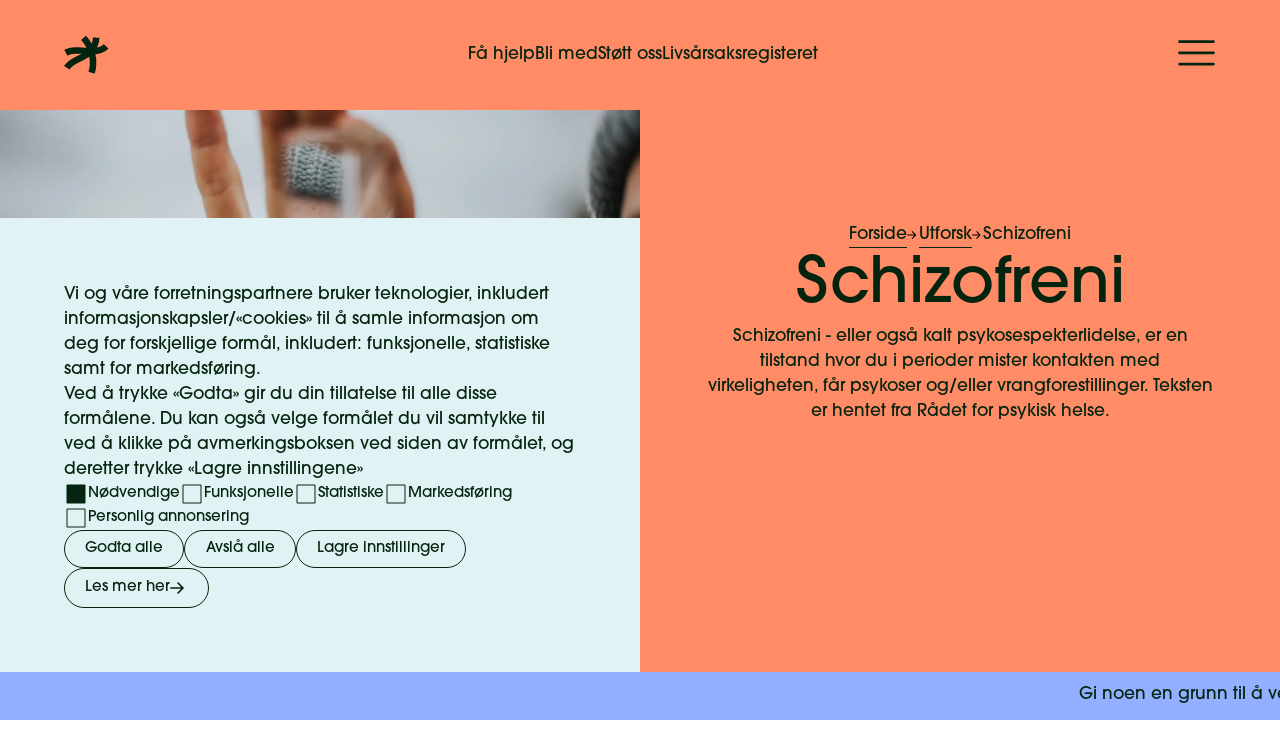

--- FILE ---
content_type: text/html; charset=utf-8
request_url: https://ny.mentalhelseungdom.no/utforsk/schizofreni
body_size: 9401
content:
<!DOCTYPE html><html lang="no"><head><meta charSet="utf-8"/><meta name="viewport" content="width=device-width, initial-scale=1, maximum-scale=1, user-scalable=no"/><link rel="preload" as="image" imageSrcSet="https://cdn.sanity.io/images/7hiccmvr/production/a13635a40f7fcb93030838dd27ef37509d3dabb6-5472x3648.jpg?auto=format&amp;ixlib=react-9.10.0&amp;w=1600&amp;h=2150&amp;dpr=1&amp;q=75 1x,
https://cdn.sanity.io/images/7hiccmvr/production/a13635a40f7fcb93030838dd27ef37509d3dabb6-5472x3648.jpg?auto=format&amp;ixlib=react-9.10.0&amp;w=1600&amp;h=2150&amp;dpr=2&amp;q=50 2x,
https://cdn.sanity.io/images/7hiccmvr/production/a13635a40f7fcb93030838dd27ef37509d3dabb6-5472x3648.jpg?auto=format&amp;ixlib=react-9.10.0&amp;w=1600&amp;h=2150&amp;dpr=3&amp;q=35 3x,
https://cdn.sanity.io/images/7hiccmvr/production/a13635a40f7fcb93030838dd27ef37509d3dabb6-5472x3648.jpg?auto=format&amp;ixlib=react-9.10.0&amp;w=1600&amp;h=2150&amp;dpr=4&amp;q=23 4x,
https://cdn.sanity.io/images/7hiccmvr/production/a13635a40f7fcb93030838dd27ef37509d3dabb6-5472x3648.jpg?auto=format&amp;ixlib=react-9.10.0&amp;w=1600&amp;h=2150&amp;dpr=5&amp;q=20 5x"/><link rel="stylesheet" href="/_next/static/css/9f6296b67d0db2e0.css" data-precedence="next"/><link rel="stylesheet" href="/_next/static/css/44db362fae9c06d9.css" data-precedence="next"/><link rel="stylesheet" href="/_next/static/css/c353389cde17cd50.css" data-precedence="next"/><link rel="stylesheet" href="/_next/static/css/ec981e4ee65324fe.css" data-precedence="next"/><link rel="stylesheet" href="/_next/static/css/6cae0091aa57bbb7.css" data-precedence="next"/><link rel="stylesheet" href="/_next/static/css/a9f8d6c0cc56d6d7.css" data-precedence="next"/><link rel="stylesheet" href="/_next/static/css/8d3e3f06ed2ccf16.css" data-precedence="next"/><link rel="stylesheet" href="/_next/static/css/327183840fd1c2f0.css" data-precedence="next"/><link rel="stylesheet" href="/_next/static/css/89588b49265b8d0c.css" data-precedence="next"/><link rel="stylesheet" href="/_next/static/css/13c786be1d630f7b.css" data-precedence="next"/><link rel="stylesheet" href="/_next/static/css/16b9e581efdac3d9.css" data-precedence="next"/><link rel="stylesheet" href="/_next/static/css/e7d04f9acaec3a1e.css" data-precedence="next"/><link rel="stylesheet" href="/_next/static/css/cadcc36a9e9f12bb.css" data-precedence="next"/><link rel="stylesheet" href="/_next/static/css/e5c23912f249fc31.css" data-precedence="next"/><link rel="preload" as="script" fetchPriority="low" href="/_next/static/chunks/webpack-2df692b1eb0bd043.js"/><script src="/_next/static/chunks/fd9d1056-bbe611dc6cda4b33.js" async=""></script><script src="/_next/static/chunks/2117-961d91188cae8712.js" async=""></script><script src="/_next/static/chunks/main-app-87dac323e381ee65.js" async=""></script><script src="/_next/static/chunks/9948-4f73d9c714aaf55e.js" async=""></script><script src="/_next/static/chunks/8003-de9b8a1182f5e7ad.js" async=""></script><script src="/_next/static/chunks/9347-639a9d7aa3036442.js" async=""></script><script src="/_next/static/chunks/8656-0d673b5b8c9ed2e3.js" async=""></script><script src="/_next/static/chunks/app/layout-c7dfb6b54fc80f1e.js" async=""></script><script src="/_next/static/chunks/app/loading-816d7365bb517cd0.js" async=""></script><script src="/_next/static/chunks/13b76428-e1bf383848c17260.js" async=""></script><script src="/_next/static/chunks/2604-1f765c31480cd8d0.js" async=""></script><script src="/_next/static/chunks/1896-dd20fdb598ed4790.js" async=""></script><script src="/_next/static/chunks/5329-c4d1db8ee9e0d5ee.js" async=""></script><script src="/_next/static/chunks/9378-d96a20f7470a8e69.js" async=""></script><script src="/_next/static/chunks/app/utforsk/%5Barticle_slug%5D/page-5c33c559b3ac9b36.js" async=""></script><script src="https://chat.mentalhelseungdom.no/js/embed.js" async="" defer=""></script><link rel="preload" href="https://www.google.com/recaptcha/api.js?render=6LdnzrMrAAAAAFBW1ElrTOJespGzSA6Bz0iNMKst" as="script"/><meta name="theme-color" content="#fffee8"/><title>Schizofreni - Mental Helse Ungdom</title><meta name="description" content="Schizofreni - eller også kalt psykosespekterlidelse, er en tilstand hvor du i perioder mister kontakten med virkeligheten, får psykoser og/eller vrangforestillinger. Teksten er hentet fra Rådet for psykisk helse.
"/><meta property="og:title" content="Schizofreni - Mental Helse Ungdom"/><meta property="og:description" content="Schizofreni - eller også kalt psykosespekterlidelse, er en tilstand hvor du i perioder mister kontakten med virkeligheten, får psykoser og/eller vrangforestillinger. Teksten er hentet fra Rådet for psykisk helse.
"/><meta property="og:url" content="https://mentalhelseungdom.no/utforsk/schizofreni"/><meta property="og:site_name" content="Mental Helse Ungdom"/><meta property="og:locale" content="nb_NO"/><meta property="og:image" content="https://cdn.sanity.io/images/7hiccmvr/production/a13635a40f7fcb93030838dd27ef37509d3dabb6-5472x3648.jpg"/><meta property="og:type" content="website"/><meta name="twitter:card" content="summary_large_image"/><meta name="twitter:title" content="Schizofreni - Mental Helse Ungdom"/><meta name="twitter:description" content="Schizofreni - eller også kalt psykosespekterlidelse, er en tilstand hvor du i perioder mister kontakten med virkeligheten, får psykoser og/eller vrangforestillinger. Teksten er hentet fra Rådet for psykisk helse.
"/><meta name="twitter:image" content="https://cdn.sanity.io/images/7hiccmvr/production/a13635a40f7fcb93030838dd27ef37509d3dabb6-5472x3648.jpg"/><link rel="icon" href="/icon.ico?62adcad12263aa91" type="image/x-icon" sizes="50x44"/><link rel="stylesheet" href="https://use.typekit.net/tyc1jtq.css"/><script src="https://cdn.usefathom.com/script.js" data-site="GYEPZVDH" defer=""></script><script src="/_next/static/chunks/polyfills-42372ed130431b0a.js" noModule=""></script></head><body class="body"><noscript><iframe
				src="https://www.googletagmanager.com/ns.html?id=GTM-NRR2MBND"
				height="0"
				width="0"
				style="display: none; visibility: hidden"
			></iframe></noscript><nav class="navbar-container scroll-"><a class="logo" href="/"><svg class="logo-icon" xmlns="http://www.w3.org/2000/svg" viewBox="0 0 50 44" fill="none"><path d="M3.08565 36.9179C5.68704 32.8622 9.95015 30.1917 14.2414 28.0025C18.5327 25.8108 23.0493 23.9264 26.7798 20.8794C32.1055 16.5267 35.4801 9.86962 35.8412 3M2 19.8937C6.6062 17.5176 12.001 17.2104 17.1756 17.5022C22.3503 17.7941 27.5146 18.6314 32.6918 18.3574C37.869 18.0809 43.2254 16.5318 46.8202 12.7936M21.7076 3.18703C31.1377 13.6284 34.6659 29.0755 30.7075 42.5766" stroke="#05240F" stroke-width="7.25982" stroke-miterlimit="10"></path></svg></a><div class="navbar-text"><div class="textlink-container"><a class="textlink " href="/fa-hjelp">Få hjelp</a></div><div class="textlink-container"><a class="textlink " href="/bli-med">Bli med</a></div><div class="textlink-container"><a class="textlink " href="/stott-oss">Støtt oss</a></div><div class="textlink-container"><a class="textlink " href="/livsarsaksregisteret">Livsårsaksregisteret</a></div></div><div class="navbar-menu-icon"><svg class="menu-icon" xmlns="http://www.w3.org/2000/svg" viewBox="0 0 43 30" fill="none"><path d="M2 1.7883H41" stroke="#05240F" stroke-width="3.25" stroke-linecap="round"></path><path d="M2 14.7883H41" stroke="#05240F" stroke-width="3.25" stroke-linecap="round"></path><path d="M2 27.7883H41" stroke="#05240F" stroke-width="3.25" stroke-linecap="round"></path></svg></div></nav><!--$--><!--$--><div class="page main-background"><div><div class="article-header-container left"><div class="article-header-text"><div class="breadcrumbs-container"><span class="breadcrumbs-breadcrumb"><div class="textlink-container"><a class="textlink underline" href="/">Forside</a></div><svg class="breadcrumb-arrow" width="18" height="18" viewBox="0 0 18 12" fill="currentColor" xmlns="http://www.w3.org/2000/svg"><path id="Union" clip-rule="evenodd" d="M13.4976 5.42748L8.07761 0.00747681L6.93458 1.15051L10.9759 5.19178L0.264587 5.19178L0.264587 6.80828L10.9758 6.80828L6.93458 10.8495L8.07761 11.9925L13.4923 6.57782C13.5189 6.55186 13.5436 6.52407 13.5664 6.49468C13.5977 6.45436 13.6246 6.41176 13.6472 6.36752C13.7036 6.25727 13.7354 6.13236 13.7354 6.00003C13.7354 5.88199 13.7101 5.76985 13.6646 5.66876C13.6278 5.58669 13.5765 5.5095 13.5109 5.44102C13.5065 5.43646 13.5021 5.43195 13.4976 5.42748Z" fill="currentColor"></path></svg></span><span class="breadcrumbs-breadcrumb"><div class="textlink-container"><a class="textlink underline" href="/utforsk">Utforsk</a></div><svg class="breadcrumb-arrow" width="18" height="18" viewBox="0 0 18 12" fill="currentColor" xmlns="http://www.w3.org/2000/svg"><path id="Union" clip-rule="evenodd" d="M13.4976 5.42748L8.07761 0.00747681L6.93458 1.15051L10.9759 5.19178L0.264587 5.19178L0.264587 6.80828L10.9758 6.80828L6.93458 10.8495L8.07761 11.9925L13.4923 6.57782C13.5189 6.55186 13.5436 6.52407 13.5664 6.49468C13.5977 6.45436 13.6246 6.41176 13.6472 6.36752C13.7036 6.25727 13.7354 6.13236 13.7354 6.00003C13.7354 5.88199 13.7101 5.76985 13.6646 5.66876C13.6278 5.58669 13.5765 5.5095 13.5109 5.44102C13.5065 5.43646 13.5021 5.43195 13.4976 5.42748Z" fill="currentColor"></path></svg></span><span class="breadcrumbs-breadcrumb"><div class="textlink-container"><a class="textlink " href="/utforsk/schizofreni">Schizofreni</a></div></span></div><h1 class="article-header-text-title">Schizofreni</h1><p class="article-header-text-text">Schizofreni - eller også kalt psykosespekterlidelse, er en tilstand hvor du i perioder mister kontakten med virkeligheten, får psykoser og/eller vrangforestillinger. Teksten er hentet fra Rådet for psykisk helse.
</p></div><img alt="" class="article-header-image" width="1600" height="2150" src="https://cdn.sanity.io/images/7hiccmvr/production/a13635a40f7fcb93030838dd27ef37509d3dabb6-5472x3648.jpg?auto=format&amp;ixlib=react-9.10.0&amp;h=2150&amp;w=1600" srcSet="https://cdn.sanity.io/images/7hiccmvr/production/a13635a40f7fcb93030838dd27ef37509d3dabb6-5472x3648.jpg?auto=format&amp;ixlib=react-9.10.0&amp;w=1600&amp;h=2150&amp;dpr=1&amp;q=75 1x,
https://cdn.sanity.io/images/7hiccmvr/production/a13635a40f7fcb93030838dd27ef37509d3dabb6-5472x3648.jpg?auto=format&amp;ixlib=react-9.10.0&amp;w=1600&amp;h=2150&amp;dpr=2&amp;q=50 2x,
https://cdn.sanity.io/images/7hiccmvr/production/a13635a40f7fcb93030838dd27ef37509d3dabb6-5472x3648.jpg?auto=format&amp;ixlib=react-9.10.0&amp;w=1600&amp;h=2150&amp;dpr=3&amp;q=35 3x,
https://cdn.sanity.io/images/7hiccmvr/production/a13635a40f7fcb93030838dd27ef37509d3dabb6-5472x3648.jpg?auto=format&amp;ixlib=react-9.10.0&amp;w=1600&amp;h=2150&amp;dpr=4&amp;q=23 4x,
https://cdn.sanity.io/images/7hiccmvr/production/a13635a40f7fcb93030838dd27ef37509d3dabb6-5472x3648.jpg?auto=format&amp;ixlib=react-9.10.0&amp;w=1600&amp;h=2150&amp;dpr=5&amp;q=20 5x"/></div></div><div><div class="text-module-container left"><h3 class="text-module-title">Hva er Schizofreni?</h3><div class="text-module-text"><p class="">Schizofrenidiagnosen er på mange måter en sekkebetegnelse. Det finnes mange varianter av symptomer og ulike måter å ha sykdommen på. Noen har kun én episode med psykosesymptomer i løpet av livet, andre har noen få – eller flere. Noen med en slik psykosesykdom lever vanlige liv med familie og jobb, mens andre lever et liv hvor sykehusinnleggelser og langvarig behandling blir nødvendig.</p></div></div></div><div><div class="text-module-container left"><h3 class="text-module-title">Symptomer på schizofreni</h3><div class="text-module-text"><p class="">De fleste som får diagnosen schizofreni får den i alderen mellom 16 og 25 år. Kvinner blir oftere syke senere i livet enn menn. Sykdommen kan utvikle seg gradvis eller oppstå akutt. Mye stress, rus (alkohol og/eller cannabis) og sosial isolasjon kan være utløsende faktorer.</p></div></div></div><div><div class="text-module-container left"><h3 class="text-module-title">De vanligste symptomene på schizofreni er:</h3><div class="text-module-text"><ul class="portable-text-list "><li>Vrangforestillinger (feilaktige oppfatninger om virkeligheten omkring, f.eks. opplevelsen av å bli forfulgt, være spesielt utvalgt, osv.).</li><li>Hallusinasjoner (forstyrrelser i sansene som gjør at man kan se, høre, lukte, føle og smake ting på måter som ikke er i tråd med virkeligheten).</li><li>Forstyrrelser i måten å tenke (f.eks. opplevelsen av at tanker blir plassert i eller fjernet fra hodet.</li><li>Forstyrrelser i måten å føle (følelsene blir avflatet eller passer ikke til de situasjonene man befinner seg i).</li></ul><p class="portable-text-top-padding"></p><p class="portable-text-top-padding">Mange opplever også energitap og mangel på initiativ og tiltakslyst. Mange som har en slik alvorlig psykosesykdom, vil også ha depresjoner under eller etter psykoseepisoden. Noen får tanker om å ta sitt eget liv. Det er svært viktig å ta kontakt med lege eller annet helsepersonell i situasjoner hvor man har slike symptomer og opplevelser.</p></div></div></div><div><div class="text-module-container left"><h3 class="text-module-title">Diagnostisering av schizofreni</h3><div class="text-module-text"><p class="">Diagnostisering – stadfestelse av schizofreni følger bestemte kriterier. Både tidsaspektet og symptomutformingen kartlegges i en slik prosess. Du skal ha hatt sammenhengende vrangforestillinger/hallusinasjoner over en viss periode, eller mesteparten av tiden i den gitte perioden, for at diagnosen skal kunne settes. Episodene må ikke være i direkte sammenheng med for eksempel rusbruk.</p><p class="portable-text-top-padding">Les mer om diagnostisering av schizofreni <a href="https://www.helsebiblioteket.no/innhold/lenker/retningslinjer-og-veiledere/psykisk-helse/nasjonal-faglig-retningslinje-for-utredning-behandling-og-oppfolging-av-personer-med-psykoselidelser">her</a>.</p><p class="portable-text-top-padding">Det har de senere årene vært flere diskusjoner om begrepet schizofreni er en god nok betegnelse Mange mener at dette handler om flere ulike lidelser – derav forslaget om navn som «psykosespekterlidelser» og andre.</p></div></div></div><div><div class="text-module-container left"><h3 class="text-module-title">Behandling</h3><div class="text-module-text"><p class="">Behandling av schizofreni består som regel av både medikamenter (antipsykotika) og samtaleterapi. Når legemidlene/medikamentene hjelper deg med å kontrollere og «roe ned» vrangforestillinger og hallusinasjoner, kan regelmessig terapi bidra til at du lettere kan forhindre tilbakefall. Familieterapi har også vist gode effekter på forebygging av nye anfall. God kunnskap om egen sykdom, og hvordan snakke om den og leve med den, hjelper også. Du har rett til <a href="https://www.helsenorge.no/rettigheter/individuell-plan">individuell plan</a> for deg og din behandling.</p></div></div></div><div><div class="highlighted-section-container"><div class="highlighted-section-sub-container"><h3 class="highlighted-section-title">Pakkeforløp</h3><div class="highlighted-section-ingress"><p class="">I 2019 ble det innført pakkeforløp ved mistanke om psykoseutvikling og psykoselidelser hos barn, unge og voksne.</p></div></div></div></div></div><!--/$--><!--/$--><div class="announcement-container"><a class="announcement-text" href="https://mentalhelseungdom.no/stott-oss"><p>Gi noen en grunn til å velge livet<!-- --> </p><svg class="announcement-arrow" width="18" height="18" viewBox="0 0 18 12" fill="currentColor" xmlns="http://www.w3.org/2000/svg"><path id="Union" clip-rule="evenodd" d="M13.4976 5.42748L8.07761 0.00747681L6.93458 1.15051L10.9759 5.19178L0.264587 5.19178L0.264587 6.80828L10.9758 6.80828L6.93458 10.8495L8.07761 11.9925L13.4923 6.57782C13.5189 6.55186 13.5436 6.52407 13.5664 6.49468C13.5977 6.45436 13.6246 6.41176 13.6472 6.36752C13.7036 6.25727 13.7354 6.13236 13.7354 6.00003C13.7354 5.88199 13.7101 5.76985 13.6646 5.66876C13.6278 5.58669 13.5765 5.5095 13.5109 5.44102C13.5065 5.43646 13.5021 5.43195 13.4976 5.42748Z" fill="currentColor"></path></svg><p> <!-- -->Støtt oss her!</p></a><a class="announcement-text-two" href="https://mentalhelseungdom.no/stott-oss"><p>Gi noen en grunn til å velge livet<!-- --> </p><svg class="announcement-arrow" width="18" height="18" viewBox="0 0 18 12" fill="currentColor" xmlns="http://www.w3.org/2000/svg"><path id="Union" clip-rule="evenodd" d="M13.4976 5.42748L8.07761 0.00747681L6.93458 1.15051L10.9759 5.19178L0.264587 5.19178L0.264587 6.80828L10.9758 6.80828L6.93458 10.8495L8.07761 11.9925L13.4923 6.57782C13.5189 6.55186 13.5436 6.52407 13.5664 6.49468C13.5977 6.45436 13.6246 6.41176 13.6472 6.36752C13.7036 6.25727 13.7354 6.13236 13.7354 6.00003C13.7354 5.88199 13.7101 5.76985 13.6646 5.66876C13.6278 5.58669 13.5765 5.5095 13.5109 5.44102C13.5065 5.43646 13.5021 5.43195 13.4976 5.42748Z" fill="currentColor"></path></svg><p> <!-- -->Støtt oss her!</p></a></div><div class="footer"><div class="main-footer-container"><div class="top-container"><div class="first-container"><a class="menu-item-container medium " href="/fa-hjelp">Få hjelp<svg class="menu-item-arrow medium" width="18" height="18" viewBox="0 0 18 12" fill="currentColor" xmlns="http://www.w3.org/2000/svg"><path id="Union" clip-rule="evenodd" d="M13.4976 5.42748L8.07761 0.00747681L6.93458 1.15051L10.9759 5.19178L0.264587 5.19178L0.264587 6.80828L10.9758 6.80828L6.93458 10.8495L8.07761 11.9925L13.4923 6.57782C13.5189 6.55186 13.5436 6.52407 13.5664 6.49468C13.5977 6.45436 13.6246 6.41176 13.6472 6.36752C13.7036 6.25727 13.7354 6.13236 13.7354 6.00003C13.7354 5.88199 13.7101 5.76985 13.6646 5.66876C13.6278 5.58669 13.5765 5.5095 13.5109 5.44102C13.5065 5.43646 13.5021 5.43195 13.4976 5.42748Z" fill="currentColor"></path></svg></a><a class="menu-item-container medium " href="/bli-med">Bli med<svg class="menu-item-arrow medium" width="18" height="18" viewBox="0 0 18 12" fill="currentColor" xmlns="http://www.w3.org/2000/svg"><path id="Union" clip-rule="evenodd" d="M13.4976 5.42748L8.07761 0.00747681L6.93458 1.15051L10.9759 5.19178L0.264587 5.19178L0.264587 6.80828L10.9758 6.80828L6.93458 10.8495L8.07761 11.9925L13.4923 6.57782C13.5189 6.55186 13.5436 6.52407 13.5664 6.49468C13.5977 6.45436 13.6246 6.41176 13.6472 6.36752C13.7036 6.25727 13.7354 6.13236 13.7354 6.00003C13.7354 5.88199 13.7101 5.76985 13.6646 5.66876C13.6278 5.58669 13.5765 5.5095 13.5109 5.44102C13.5065 5.43646 13.5021 5.43195 13.4976 5.42748Z" fill="currentColor"></path></svg></a><a class="menu-item-container medium " href="/stott-oss">Støtt oss<svg class="menu-item-arrow medium" width="18" height="18" viewBox="0 0 18 12" fill="currentColor" xmlns="http://www.w3.org/2000/svg"><path id="Union" clip-rule="evenodd" d="M13.4976 5.42748L8.07761 0.00747681L6.93458 1.15051L10.9759 5.19178L0.264587 5.19178L0.264587 6.80828L10.9758 6.80828L6.93458 10.8495L8.07761 11.9925L13.4923 6.57782C13.5189 6.55186 13.5436 6.52407 13.5664 6.49468C13.5977 6.45436 13.6246 6.41176 13.6472 6.36752C13.7036 6.25727 13.7354 6.13236 13.7354 6.00003C13.7354 5.88199 13.7101 5.76985 13.6646 5.66876C13.6278 5.58669 13.5765 5.5095 13.5109 5.44102C13.5065 5.43646 13.5021 5.43195 13.4976 5.42748Z" fill="currentColor"></path></svg></a></div><div class="second-container"><div class="infobox-contact-us-footer"><span class="contact-us">Kontakt oss</span><div class="email-and-chat-information"><a href="/cdn-cgi/l/email-protection#90e0ffe3e4d0fdf8e5befeff" class="email-and-chat-information"><p class="email-and-chat-information"><span class="__cf_email__" data-cfemail="87f7e8f4f3c7eaeff2a9e9e8">[email&#160;protected]</span></p></a><div class="help-chat-opening-hours-container"><p class="help-chat-today-opening-hours">I dag er hjelpechatten åpen 18:00–21:00.</p><button class="help-chat-see-all-opening-hours">Se alle åpningstider.</button></div><p class="footer-donation-text">Visste du at det er folk som deg som hjelper unge over hele landet? 
									Det er generøse givere som sørger for at unge får en grunn til å 
									velge livet. Les mer om hvordan din støtte redder liv, <a class="footer-donation-text-link" href="/stott-oss">her.</a></p></div></div><div class="links-column"><div class="links"><a class="menu-item-container small " href="/utforsk">Utforsk<svg class="menu-item-arrow small" width="18" height="18" viewBox="0 0 18 12" fill="currentColor" xmlns="http://www.w3.org/2000/svg"><path id="Union" clip-rule="evenodd" d="M13.4976 5.42748L8.07761 0.00747681L6.93458 1.15051L10.9759 5.19178L0.264587 5.19178L0.264587 6.80828L10.9758 6.80828L6.93458 10.8495L8.07761 11.9925L13.4923 6.57782C13.5189 6.55186 13.5436 6.52407 13.5664 6.49468C13.5977 6.45436 13.6246 6.41176 13.6472 6.36752C13.7036 6.25727 13.7354 6.13236 13.7354 6.00003C13.7354 5.88199 13.7101 5.76985 13.6646 5.66876C13.6278 5.58669 13.5765 5.5095 13.5109 5.44102C13.5065 5.43646 13.5021 5.43195 13.4976 5.42748Z" fill="currentColor"></path></svg></a><a class="menu-item-container small " href="/om-oss">Om oss<svg class="menu-item-arrow small" width="18" height="18" viewBox="0 0 18 12" fill="currentColor" xmlns="http://www.w3.org/2000/svg"><path id="Union" clip-rule="evenodd" d="M13.4976 5.42748L8.07761 0.00747681L6.93458 1.15051L10.9759 5.19178L0.264587 5.19178L0.264587 6.80828L10.9758 6.80828L6.93458 10.8495L8.07761 11.9925L13.4923 6.57782C13.5189 6.55186 13.5436 6.52407 13.5664 6.49468C13.5977 6.45436 13.6246 6.41176 13.6472 6.36752C13.7036 6.25727 13.7354 6.13236 13.7354 6.00003C13.7354 5.88199 13.7101 5.76985 13.6646 5.66876C13.6278 5.58669 13.5765 5.5095 13.5109 5.44102C13.5065 5.43646 13.5021 5.43195 13.4976 5.42748Z" fill="currentColor"></path></svg></a><a class="menu-item-container small " href="/kontakt">Kontakt<svg class="menu-item-arrow small" width="18" height="18" viewBox="0 0 18 12" fill="currentColor" xmlns="http://www.w3.org/2000/svg"><path id="Union" clip-rule="evenodd" d="M13.4976 5.42748L8.07761 0.00747681L6.93458 1.15051L10.9759 5.19178L0.264587 5.19178L0.264587 6.80828L10.9758 6.80828L6.93458 10.8495L8.07761 11.9925L13.4923 6.57782C13.5189 6.55186 13.5436 6.52407 13.5664 6.49468C13.5977 6.45436 13.6246 6.41176 13.6472 6.36752C13.7036 6.25727 13.7354 6.13236 13.7354 6.00003C13.7354 5.88199 13.7101 5.76985 13.6646 5.66876C13.6278 5.58669 13.5765 5.5095 13.5109 5.44102C13.5065 5.43646 13.5021 5.43195 13.4976 5.42748Z" fill="currentColor"></path></svg></a><a class="menu-item-container small " href="/lokallag">Lokallag<svg class="menu-item-arrow small" width="18" height="18" viewBox="0 0 18 12" fill="currentColor" xmlns="http://www.w3.org/2000/svg"><path id="Union" clip-rule="evenodd" d="M13.4976 5.42748L8.07761 0.00747681L6.93458 1.15051L10.9759 5.19178L0.264587 5.19178L0.264587 6.80828L10.9758 6.80828L6.93458 10.8495L8.07761 11.9925L13.4923 6.57782C13.5189 6.55186 13.5436 6.52407 13.5664 6.49468C13.5977 6.45436 13.6246 6.41176 13.6472 6.36752C13.7036 6.25727 13.7354 6.13236 13.7354 6.00003C13.7354 5.88199 13.7101 5.76985 13.6646 5.66876C13.6278 5.58669 13.5765 5.5095 13.5109 5.44102C13.5065 5.43646 13.5021 5.43195 13.4976 5.42748Z" fill="currentColor"></path></svg></a><a class="menu-item-container small " href="/livsarsaksregisteret">Livsårsaksregisteret<svg class="menu-item-arrow small" width="18" height="18" viewBox="0 0 18 12" fill="currentColor" xmlns="http://www.w3.org/2000/svg"><path id="Union" clip-rule="evenodd" d="M13.4976 5.42748L8.07761 0.00747681L6.93458 1.15051L10.9759 5.19178L0.264587 5.19178L0.264587 6.80828L10.9758 6.80828L6.93458 10.8495L8.07761 11.9925L13.4923 6.57782C13.5189 6.55186 13.5436 6.52407 13.5664 6.49468C13.5977 6.45436 13.6246 6.41176 13.6472 6.36752C13.7036 6.25727 13.7354 6.13236 13.7354 6.00003C13.7354 5.88199 13.7101 5.76985 13.6646 5.66876C13.6278 5.58669 13.5765 5.5095 13.5109 5.44102C13.5065 5.43646 13.5021 5.43195 13.4976 5.42748Z" fill="currentColor"></path></svg></a></div><div class="links"><a class="menu-item-container small " href="https://mentalhelseungdom.profundo.no/minside">Min side<svg class="menu-item-arrow small" width="18" height="18" viewBox="0 0 18 18" fill="none" xmlns="http://www.w3.org/2000/svg"><path fill-rule="evenodd" clip-rule="evenodd" d="M13.1897 4.00065L5.52464 4.00065L5.52464 5.61714L11.2399 5.61714L3.66586 13.1912L4.80889 14.3342L12.3829 6.76022V12.4754L13.9994 12.4754L13.9994 4.81781C13.9998 4.78068 13.9976 4.74353 13.9929 4.70664C13.9866 4.65601 13.9755 4.60684 13.9602 4.55958C13.9221 4.44176 13.8562 4.33095 13.7627 4.23738C13.6792 4.15391 13.582 4.09251 13.4784 4.05318C13.3943 4.0212 13.3035 4.00285 13.2087 4.00083C13.2023 4.0007 13.196 4.00064 13.1897 4.00065Z" fill="currentColor"></path></svg></a><a class="menu-item-container small " href="/utforsk?value=Prosjekter">Prosjekter<svg class="menu-item-arrow small" width="18" height="18" viewBox="0 0 18 12" fill="currentColor" xmlns="http://www.w3.org/2000/svg"><path id="Union" clip-rule="evenodd" d="M13.4976 5.42748L8.07761 0.00747681L6.93458 1.15051L10.9759 5.19178L0.264587 5.19178L0.264587 6.80828L10.9758 6.80828L6.93458 10.8495L8.07761 11.9925L13.4923 6.57782C13.5189 6.55186 13.5436 6.52407 13.5664 6.49468C13.5977 6.45436 13.6246 6.41176 13.6472 6.36752C13.7036 6.25727 13.7354 6.13236 13.7354 6.00003C13.7354 5.88199 13.7101 5.76985 13.6646 5.66876C13.6278 5.58669 13.5765 5.5095 13.5109 5.44102C13.5065 5.43646 13.5021 5.43195 13.4976 5.42748Z" fill="currentColor"></path></svg></a><a class="menu-item-container small " href="/sok-prosjektstotte">Søk prosjektstøtte<svg class="menu-item-arrow small" width="18" height="18" viewBox="0 0 18 12" fill="currentColor" xmlns="http://www.w3.org/2000/svg"><path id="Union" clip-rule="evenodd" d="M13.4976 5.42748L8.07761 0.00747681L6.93458 1.15051L10.9759 5.19178L0.264587 5.19178L0.264587 6.80828L10.9758 6.80828L6.93458 10.8495L8.07761 11.9925L13.4923 6.57782C13.5189 6.55186 13.5436 6.52407 13.5664 6.49468C13.5977 6.45436 13.6246 6.41176 13.6472 6.36752C13.7036 6.25727 13.7354 6.13236 13.7354 6.00003C13.7354 5.88199 13.7101 5.76985 13.6646 5.66876C13.6278 5.58669 13.5765 5.5095 13.5109 5.44102C13.5065 5.43646 13.5021 5.43195 13.4976 5.42748Z" fill="currentColor"></path></svg></a><a class="menu-item-container small " href="/utforsk?value=Arrangementer">Arrangementer<svg class="menu-item-arrow small" width="18" height="18" viewBox="0 0 18 12" fill="currentColor" xmlns="http://www.w3.org/2000/svg"><path id="Union" clip-rule="evenodd" d="M13.4976 5.42748L8.07761 0.00747681L6.93458 1.15051L10.9759 5.19178L0.264587 5.19178L0.264587 6.80828L10.9758 6.80828L6.93458 10.8495L8.07761 11.9925L13.4923 6.57782C13.5189 6.55186 13.5436 6.52407 13.5664 6.49468C13.5977 6.45436 13.6246 6.41176 13.6472 6.36752C13.7036 6.25727 13.7354 6.13236 13.7354 6.00003C13.7354 5.88199 13.7101 5.76985 13.6646 5.66876C13.6278 5.58669 13.5765 5.5095 13.5109 5.44102C13.5065 5.43646 13.5021 5.43195 13.4976 5.42748Z" fill="currentColor"></path></svg></a><a class="menu-item-container small " href="/opprop">Opprop<svg class="menu-item-arrow small" width="18" height="18" viewBox="0 0 18 12" fill="currentColor" xmlns="http://www.w3.org/2000/svg"><path id="Union" clip-rule="evenodd" d="M13.4976 5.42748L8.07761 0.00747681L6.93458 1.15051L10.9759 5.19178L0.264587 5.19178L0.264587 6.80828L10.9758 6.80828L6.93458 10.8495L8.07761 11.9925L13.4923 6.57782C13.5189 6.55186 13.5436 6.52407 13.5664 6.49468C13.5977 6.45436 13.6246 6.41176 13.6472 6.36752C13.7036 6.25727 13.7354 6.13236 13.7354 6.00003C13.7354 5.88199 13.7101 5.76985 13.6646 5.66876C13.6278 5.58669 13.5765 5.5095 13.5109 5.44102C13.5065 5.43646 13.5021 5.43195 13.4976 5.42748Z" fill="currentColor"></path></svg></a></div><div class="links"><a class="menu-item-container small " href="https://www.facebook.com/mentalhelseungdom/">Facebook<svg class="menu-item-arrow small" width="18" height="18" viewBox="0 0 18 18" fill="none" xmlns="http://www.w3.org/2000/svg"><path fill-rule="evenodd" clip-rule="evenodd" d="M13.1897 4.00065L5.52464 4.00065L5.52464 5.61714L11.2399 5.61714L3.66586 13.1912L4.80889 14.3342L12.3829 6.76022V12.4754L13.9994 12.4754L13.9994 4.81781C13.9998 4.78068 13.9976 4.74353 13.9929 4.70664C13.9866 4.65601 13.9755 4.60684 13.9602 4.55958C13.9221 4.44176 13.8562 4.33095 13.7627 4.23738C13.6792 4.15391 13.582 4.09251 13.4784 4.05318C13.3943 4.0212 13.3035 4.00285 13.2087 4.00083C13.2023 4.0007 13.196 4.00064 13.1897 4.00065Z" fill="currentColor"></path></svg></a><a class="menu-item-container small " href="https://www.instagram.com/mentalhelseungdom/">Instagram<svg class="menu-item-arrow small" width="18" height="18" viewBox="0 0 18 18" fill="none" xmlns="http://www.w3.org/2000/svg"><path fill-rule="evenodd" clip-rule="evenodd" d="M13.1897 4.00065L5.52464 4.00065L5.52464 5.61714L11.2399 5.61714L3.66586 13.1912L4.80889 14.3342L12.3829 6.76022V12.4754L13.9994 12.4754L13.9994 4.81781C13.9998 4.78068 13.9976 4.74353 13.9929 4.70664C13.9866 4.65601 13.9755 4.60684 13.9602 4.55958C13.9221 4.44176 13.8562 4.33095 13.7627 4.23738C13.6792 4.15391 13.582 4.09251 13.4784 4.05318C13.3943 4.0212 13.3035 4.00285 13.2087 4.00083C13.2023 4.0007 13.196 4.00064 13.1897 4.00065Z" fill="currentColor"></path></svg></a><a class="menu-item-container small " href="https://www.youtube.com/channel/UCWPvU8JRWcs3zESFU-Quxbg">Youtube<svg class="menu-item-arrow small" width="18" height="18" viewBox="0 0 18 18" fill="none" xmlns="http://www.w3.org/2000/svg"><path fill-rule="evenodd" clip-rule="evenodd" d="M13.1897 4.00065L5.52464 4.00065L5.52464 5.61714L11.2399 5.61714L3.66586 13.1912L4.80889 14.3342L12.3829 6.76022V12.4754L13.9994 12.4754L13.9994 4.81781C13.9998 4.78068 13.9976 4.74353 13.9929 4.70664C13.9866 4.65601 13.9755 4.60684 13.9602 4.55958C13.9221 4.44176 13.8562 4.33095 13.7627 4.23738C13.6792 4.15391 13.582 4.09251 13.4784 4.05318C13.3943 4.0212 13.3035 4.00285 13.2087 4.00083C13.2023 4.0007 13.196 4.00064 13.1897 4.00065Z" fill="currentColor"></path></svg></a></div></div></div></div><div class="footer-navigate-search-container"><div class="footer-navigate-search-width"><div class="navigate-search-bar"><input type="text" class="navigate-search-field" placeholder="" value=""/><button class="navigate-search-button"><svg class="search-icon" width="32" height="32" viewBox="0 0 32 32" fill="none" xmlns="http://www.w3.org/2000/svg"><g id="SÃ¸keglass"><path id="Vector" d="M14.5 25.5767C20.299 25.5767 25 20.8757 25 15.0767C25 9.27767 20.299 4.57666 14.5 4.57666C8.70101 4.57666 4 9.27767 4 15.0767C4 20.8757 8.70101 25.5767 14.5 25.5767Z" stroke="currentColor" stroke-width="2" stroke-linecap="round" stroke-linejoin="round"></path><path id="Vector_2" d="M21.9238 22.5017L27.9989 28.5768" stroke="currentColor" stroke-width="2" stroke-linecap="round" stroke-linejoin="round"></path></g></svg></button></div></div></div><div class="bottom-container"><div class="bottom-left"><div class="bottom-links"><a class="nav-links" href="/kontakt?value=Pressekontakt">Pressekontakt</a><a class="nav-links" href="/personvern">Personvern</a></div><div class="bottom-links"><a class="nav-links" href="/vilkar-og-retningslinjer-for-gaver">Vilkår og retningslinjer for gaver</a><a class="nav-links" href="/varsling-og-etikk">Varsling og etikk</a></div></div><div class="bottom-links"><span>Design av Snøhetta Design</span><span>Utviklet av Bredvid</span></div></div></div></div><script data-cfasync="false" src="/cdn-cgi/scripts/5c5dd728/cloudflare-static/email-decode.min.js"></script><script src="/_next/static/chunks/webpack-2df692b1eb0bd043.js" async=""></script><script>(self.__next_f=self.__next_f||[]).push([0]);self.__next_f.push([2,null])</script><script>self.__next_f.push([1,"1:HL[\"/_next/static/css/9f6296b67d0db2e0.css\",\"style\"]\n2:HL[\"/_next/static/css/44db362fae9c06d9.css\",\"style\"]\n3:HL[\"/_next/static/css/c353389cde17cd50.css\",\"style\"]\n4:HL[\"/_next/static/css/ec981e4ee65324fe.css\",\"style\"]\n5:HL[\"/_next/static/css/6cae0091aa57bbb7.css\",\"style\"]\n6:HL[\"/_next/static/css/a9f8d6c0cc56d6d7.css\",\"style\"]\n7:HL[\"/_next/static/css/8d3e3f06ed2ccf16.css\",\"style\"]\n8:HL[\"/_next/static/css/327183840fd1c2f0.css\",\"style\"]\n9:HL[\"/_next/static/css/89588b49265b8d0c.css\",\"style\"]\na:HL[\"/_next/static/css/13c786be1d630f7b.css\",\"style\"]\nb:HL[\"/_next/static/css/16b9e581efdac3d9.css\",\"style\"]\nc:HL[\"/_next/static/css/e7d04f9acaec3a1e.css\",\"style\"]\nd:HL[\"/_next/static/css/cadcc36a9e9f12bb.css\",\"style\"]\ne:HL[\"/_next/static/css/e5c23912f249fc31.css\",\"style\"]\n"])</script><script>self.__next_f.push([1,"f:I[12846,[],\"\"]\n12:I[4707,[],\"\"]\n14:I[36423,[],\"\"]\n15:I[88003,[\"9948\",\"static/chunks/9948-4f73d9c714aaf55e.js\",\"8003\",\"static/chunks/8003-de9b8a1182f5e7ad.js\",\"9347\",\"static/chunks/9347-639a9d7aa3036442.js\",\"8656\",\"static/chunks/8656-0d673b5b8c9ed2e3.js\",\"3185\",\"static/chunks/app/layout-c7dfb6b54fc80f1e.js\"],\"\"]\n16:I[18331,[\"9948\",\"static/chunks/9948-4f73d9c714aaf55e.js\",\"8003\",\"static/chunks/8003-de9b8a1182f5e7ad.js\",\"9347\",\"static/chunks/9347-639a9d7aa3036442.js\",\"8656\",\"static/chunks/8656-0d673b5b8c9ed2e3.js\",\"3185\",\"static/chunks/app/layout-c7dfb6b54fc80f1e.js\"],\"NavBar\"]\n17:\"$Sreact.suspense\"\n18:I[49615,[\"8555\",\"static/chunks/app/loading-816d7365bb517cd0.js\"],\"default\"]\n19:I[76844,[\"6990\",\"static/chunks/13b76428-e1bf383848c17260.js\",\"9948\",\"static/chunks/9948-4f73d9c714aaf55e.js\",\"2604\",\"static/chunks/2604-1f765c31480cd8d0.js\",\"9347\",\"static/chunks/9347-639a9d7aa3036442.js\",\"8656\",\"static/chunks/8656-0d673b5b8c9ed2e3.js\",\"1896\",\"static/chunks/1896-dd20fdb598ed4790.js\",\"5329\",\"static/chunks/5329-c4d1db8ee9e0d5ee.js\",\"9378\",\"static/chunks/9378-d96a20f7470a8e69.js\",\"8562\",\"static/chunks/app/utforsk/%5Barticle_slug%5D/page-5c33c559b3ac9b36.js\"],\"Header\"]\n1b:I[44328,[\"9948\",\"static/chunks/9948-4f73d9c714aaf55e.js\",\"8003\",\"static/chunks/8003-de9b8a1182f5e7ad.js\",\"9347\",\"static/chunks/9347-639a9d7aa3036442.js\",\"8656\",\"static/chunks/8656-0d673b5b8c9ed2e3.js\",\"3185\",\"static/chunks/app/layout-c7dfb6b54fc80f1e.js\"],\"CookieWarning\"]\n1e:I[61060,[],\"\"]\n13:[\"article_slug\",\"schizofreni\",\"d\"]\n1f:[]\n"])</script><script>self.__next_f.push([1,"0:[\"$\",\"$Lf\",null,{\"buildId\":\"rslWo3vuSQJEyrEuRL-2q\",\"assetPrefix\":\"\",\"urlParts\":[\"\",\"utforsk\",\"schizofreni?_rsc=1y2zc\"],\"initialTree\":[\"\",{\"children\":[\"utforsk\",{\"children\":[[\"article_slug\",\"schizofreni\",\"d\"],{\"children\":[\"__PAGE__\",{}]}]}]},\"$undefined\",\"$undefined\",true],\"initialSeedData\":[\"\",{\"children\":[\"utforsk\",{\"children\":[[\"article_slug\",\"schizofreni\",\"d\"],{\"children\":[\"__PAGE__\",{},[[\"$L10\",\"$L11\",[[\"$\",\"link\",\"0\",{\"rel\":\"stylesheet\",\"href\":\"/_next/static/css/8d3e3f06ed2ccf16.css\",\"precedence\":\"next\",\"crossOrigin\":\"$undefined\"}],[\"$\",\"link\",\"1\",{\"rel\":\"stylesheet\",\"href\":\"/_next/static/css/327183840fd1c2f0.css\",\"precedence\":\"next\",\"crossOrigin\":\"$undefined\"}],[\"$\",\"link\",\"2\",{\"rel\":\"stylesheet\",\"href\":\"/_next/static/css/89588b49265b8d0c.css\",\"precedence\":\"next\",\"crossOrigin\":\"$undefined\"}],[\"$\",\"link\",\"3\",{\"rel\":\"stylesheet\",\"href\":\"/_next/static/css/13c786be1d630f7b.css\",\"precedence\":\"next\",\"crossOrigin\":\"$undefined\"}],[\"$\",\"link\",\"4\",{\"rel\":\"stylesheet\",\"href\":\"/_next/static/css/16b9e581efdac3d9.css\",\"precedence\":\"next\",\"crossOrigin\":\"$undefined\"}],[\"$\",\"link\",\"5\",{\"rel\":\"stylesheet\",\"href\":\"/_next/static/css/e7d04f9acaec3a1e.css\",\"precedence\":\"next\",\"crossOrigin\":\"$undefined\"}],[\"$\",\"link\",\"6\",{\"rel\":\"stylesheet\",\"href\":\"/_next/static/css/cadcc36a9e9f12bb.css\",\"precedence\":\"next\",\"crossOrigin\":\"$undefined\"}],[\"$\",\"link\",\"7\",{\"rel\":\"stylesheet\",\"href\":\"/_next/static/css/e5c23912f249fc31.css\",\"precedence\":\"next\",\"crossOrigin\":\"$undefined\"}]]],null],null]},[null,[\"$\",\"$L12\",null,{\"parallelRouterKey\":\"children\",\"segmentPath\":[\"children\",\"utforsk\",\"children\",\"$13\",\"children\"],\"error\":\"$undefined\",\"errorStyles\":\"$undefined\",\"errorScripts\":\"$undefined\",\"template\":[\"$\",\"$L14\",null,{}],\"templateStyles\":\"$undefined\",\"templateScripts\":\"$undefined\",\"notFound\":\"$undefined\",\"notFoundStyles\":\"$undefined\"}]],null]},[null,[\"$\",\"$L12\",null,{\"parallelRouterKey\":\"children\",\"segmentPath\":[\"children\",\"utforsk\",\"children\"],\"error\":\"$undefined\",\"errorStyles\":\"$undefined\",\"errorScripts\":\"$undefined\",\"template\":[\"$\",\"$L14\",null,{}],\"templateStyles\":\"$undefined\",\"templateScripts\":\"$undefined\",\"notFound\":\"$undefined\",\"notFoundStyles\":\"$undefined\"}]],null]},[[[[\"$\",\"link\",\"0\",{\"rel\":\"stylesheet\",\"href\":\"/_next/static/css/9f6296b67d0db2e0.css\",\"precedence\":\"next\",\"crossOrigin\":\"$undefined\"}],[\"$\",\"link\",\"1\",{\"rel\":\"stylesheet\",\"href\":\"/_next/static/css/44db362fae9c06d9.css\",\"precedence\":\"next\",\"crossOrigin\":\"$undefined\"}],[\"$\",\"link\",\"2\",{\"rel\":\"stylesheet\",\"href\":\"/_next/static/css/c353389cde17cd50.css\",\"precedence\":\"next\",\"crossOrigin\":\"$undefined\"}],[\"$\",\"link\",\"3\",{\"rel\":\"stylesheet\",\"href\":\"/_next/static/css/ec981e4ee65324fe.css\",\"precedence\":\"next\",\"crossOrigin\":\"$undefined\"}],[\"$\",\"link\",\"4\",{\"rel\":\"stylesheet\",\"href\":\"/_next/static/css/6cae0091aa57bbb7.css\",\"precedence\":\"next\",\"crossOrigin\":\"$undefined\"}],[\"$\",\"link\",\"5\",{\"rel\":\"stylesheet\",\"href\":\"/_next/static/css/a9f8d6c0cc56d6d7.css\",\"precedence\":\"next\",\"crossOrigin\":\"$undefined\"}]],[\"$\",\"html\",null,{\"lang\":\"no\",\"children\":[[\"$\",\"head\",null,{\"children\":[[\"$\",\"link\",null,{\"rel\":\"stylesheet\",\"href\":\"https://use.typekit.net/tyc1jtq.css\"}],[\"$\",\"$L15\",null,{\"id\":\"google-tag-manager-access\",\"children\":\"window.dataLayer = window.dataLayer || [];\\n\\t\\t\\tfunction gtag() {\\n\\t\\t\\t\\tdataLayer.push(arguments);\\n\\t\\t\\t}\\n\\n\\t\\t\\tif (localStorage.getItem('consentMode') === null) {\\n\\t\\t\\t\\tgtag('consent', 'default', {\\n\\t\\t\\t\\t\\tad_storage: 'denied',\\n\\t\\t\\t\\t\\tanalytics_storage: 'denied',\\n\\t\\t\\t\\t\\tpersonalization_storage: 'denied',\\n\\t\\t\\t\\t\\tfunctionality_storage: 'denied',\\n\\t\\t\\t\\t\\tsecurity_storage: 'denied',\\n\\t\\t\\t\\t\\tad_personalization: 'denied',\\n\\t\\t\\t\\t\\tad_user_data: 'denied',\\n\\t\\t\\t\\t});\\n\\t\\t\\t} else {\\n\\t\\t\\t\\tgtag('consent', 'default', JSON.parse(localStorage.getItem('consentMode')));\\n\\t\\t\\t}\"}],[\"$\",\"$L15\",null,{\"id\":\"google-tag-manager\",\"children\":\"(function (w, d, s, l, i) {\\n\\t\\t\\t\\tw[l] = w[l] || [];\\n\\t\\t\\t\\tw[l].push({ 'gtm.start': new Date().getTime(), event: 'gtm.js' });\\n\\t\\t\\t\\tvar f = d.getElementsByTagName(s)[0],\\n\\t\\t\\t\\t\\tj = d.createElement(s),\\n\\t\\t\\t\\t\\tdl = l != 'dataLayer' ? '\u0026l=' + l : '';\\n\\t\\t\\t\\tj.async = true;\\n\\t\\t\\t\\tj.src = 'https://www.googletagmanager.com/gtm.js?id=' + i + dl;\\n\\t\\t\\t\\tf.parentNode.insertBefore(j, f);\\n\\t\\t\\t})(window, document, 'script', 'dataLayer', 'GTM-NRR2MBND');\"}],[\"$\",\"script\",null,{\"src\":\"https://chat.mentalhelseungdom.no/js/embed.js\",\"async\":true,\"defer\":true}],[\"$\",\"script\",null,{\"src\":\"https://cdn.usefathom.com/script.js\",\"data-site\":\"GYEPZVDH\",\"defer\":true}],[\"$\",\"$L15\",null,{\"src\":\"https://www.google.com/recaptcha/api.js?render=6LdnzrMrAAAAAFBW1ElrTOJespGzSA6Bz0iNMKst\"}]]}],[\"$\",\"body\",null,{\"className\":\"body\",\"children\":[[\"$\",\"noscript\",null,{\"dangerouslySetInnerHTML\":{\"__html\":\"\u003ciframe\\n\\t\\t\\t\\tsrc=\\\"https://www.googletagmanager.com/ns.html?id=GTM-NRR2MBND\\\"\\n\\t\\t\\t\\theight=\\\"0\\\"\\n\\t\\t\\t\\twidth=\\\"0\\\"\\n\\t\\t\\t\\tstyle=\\\"display: none; visibility: hidden\\\"\\n\\t\\t\\t\u003e\u003c/iframe\u003e\"}}],[\"$\",\"$L16\",null,{}],[\"$\",\"$17\",null,{\"fallback\":[\"$\",\"$L18\",null,{}],\"children\":[\"$\",\"$L12\",null,{\"parallelRouterKey\":\"children\",\"segmentPath\":[\"children\"],\"error\":\"$undefined\",\"errorStyles\":\"$undefined\",\"errorScripts\":\"$undefined\",\"template\":[\"$\",\"$L14\",null,{}],\"templateStyles\":\"$undefined\",\"templateScripts\":\"$undefined\",\"notFound\":[\"$\",\"div\",null,{\"className\":\"page tomatored-background\",\"children\":[\"$\",\"$L19\",null,{\"title\":\"404\",\"text\":\"Denne siden finnes ikke. Det kan være at siden er slettet, eller at det er en feil i lenken du fulgte for å komme hit. Gjerne gå tilbake til forsiden ved å trykke på knappen under. \",\"headerButton\":{\"buttonText\":\"Tilbake til forsiden\",\"actionData\":\"/\"}}]}],\"notFoundStyles\":[[\"$\",\"link\",\"0\",{\"rel\":\"stylesheet\",\"href\":\"/_next/static/css/8d3e3f06ed2ccf16.css\",\"precedence\":\"next\",\"crossOrigin\":\"$undefined\"}]]}]}],\"$L1a\",[\"$\",\"$L1b\",null,{}],\"$L1c\"]}]]}]],null],[[\"$\",\"$L18\",null,{}],[],[]]],\"couldBeIntercepted\":false,\"initialHead\":[null,\"$L1d\"],\"globalErrorComponent\":\"$1e\",\"missingSlots\":\"$W1f\"}]\n"])</script><script>self.__next_f.push([1,"20:I[72972,[\"6990\",\"static/chunks/13b76428-e1bf383848c17260.js\",\"9948\",\"static/chunks/9948-4f73d9c714aaf55e.js\",\"2604\",\"static/chunks/2604-1f765c31480cd8d0.js\",\"9347\",\"static/chunks/9347-639a9d7aa3036442.js\",\"8656\",\"static/chunks/8656-0d673b5b8c9ed2e3.js\",\"1896\",\"static/chunks/1896-dd20fdb598ed4790.js\",\"5329\",\"static/chunks/5329-c4d1db8ee9e0d5ee.js\",\"9378\",\"static/chunks/9378-d96a20f7470a8e69.js\",\"8562\",\"static/chunks/app/utforsk/%5Barticle_slug%5D/page-5c33c559b3ac9b36.js\"],\"\"]\n21:I[67464,[\"9948\",\"static/chunks/9948-4f73d9c714aaf55e.js\",\"8003\",\"static/chunks/8003-de9b8a1182f5e7ad.js\",\"9347\",\"static/chunks/9347-639a9d7aa3036442.js\",\"8656\",\"static/chunks/8656-0d673b5b8c9ed2e3.js\",\"3185\",\"static/chunks/app/layout-c7dfb6b54fc80f1e.js\"],\"HelpChatOpeningHours\"]\n22:I[97721,[\"9948\",\"static/chunks/9948-4f73d9c714aaf55e.js\",\"8003\",\"static/chunks/8003-de9b8a1182f5e7ad.js\",\"9347\",\"static/chunks/9347-639a9d7aa3036442.js\",\"8656\",\"static/chunks/8656-0d673b5b8c9ed2e3.js\",\"3185\",\"static/chunks/app/layout-c7dfb6b54fc80f1e.js\"],\"NavigateSearch\"]\n1a:[\"$\",\"div\",null,{\"className\":\"announcement-container\",\"children\":[[\"$\",\"$L20\",null,{\"className\":\"announcement-text\",\"href\":\"https://mentalhelseungdom.no/stott-oss\",\"children\":[[\"$\",\"p\",null,{\"children\":[\"Gi noen en grunn til å velge livet\",\" \"]}],[\"$\",\"svg\",null,{\"className\":\"announcement-arrow\",\"width\":\"18\",\"height\":\"18\",\"viewBox\":\"0 0 18 12\",\"fill\":\"currentColor\",\"xmlns\":\"http://www.w3.org/2000/svg\",\"children\":[\"$\",\"path\",null,{\"id\":\"Union\",\"clipRule\":\"evenodd\",\"d\":\"M13.4976 5.42748L8.07761 0.00747681L6.93458 1.15051L10.9759 5.19178L0.264587 5.19178L0.264587 6.80828L10.9758 6.80828L6.93458 10.8495L8.07761 11.9925L13.4923 6.57782C13.5189 6.55186 13.5436 6.52407 13.5664 6.49468C13.5977 6.45436 13.6246 6.41176 13.6472 6.36752C13.7036 6.25727 13.7354 6.13236 13.7354 6.00003C13.7354 5.88199 13.7101 5.76985 13.6646 5.66876C13.6278 5.58669 13.5765 5.5095 13.5109 5.44102C13.5065 5.43646 13.5021 5.43195 13.4976 5.42748Z\",\"fill\":\"currentColor\"}]}],[\"$\",\"p\",null,{\"children\":[\" \",\"Støtt oss her"])</script><script>self.__next_f.push([1,"!\"]}]]}],[\"$\",\"$L20\",null,{\"className\":\"announcement-text-two\",\"href\":\"https://mentalhelseungdom.no/stott-oss\",\"children\":[[\"$\",\"p\",null,{\"children\":[\"Gi noen en grunn til å velge livet\",\" \"]}],[\"$\",\"svg\",null,{\"className\":\"announcement-arrow\",\"width\":\"18\",\"height\":\"18\",\"viewBox\":\"0 0 18 12\",\"fill\":\"currentColor\",\"xmlns\":\"http://www.w3.org/2000/svg\",\"children\":[\"$\",\"path\",null,{\"id\":\"Union\",\"clipRule\":\"evenodd\",\"d\":\"M13.4976 5.42748L8.07761 0.00747681L6.93458 1.15051L10.9759 5.19178L0.264587 5.19178L0.264587 6.80828L10.9758 6.80828L6.93458 10.8495L8.07761 11.9925L13.4923 6.57782C13.5189 6.55186 13.5436 6.52407 13.5664 6.49468C13.5977 6.45436 13.6246 6.41176 13.6472 6.36752C13.7036 6.25727 13.7354 6.13236 13.7354 6.00003C13.7354 5.88199 13.7101 5.76985 13.6646 5.66876C13.6278 5.58669 13.5765 5.5095 13.5109 5.44102C13.5065 5.43646 13.5021 5.43195 13.4976 5.42748Z\",\"fill\":\"currentColor\"}]}],[\"$\",\"p\",null,{\"children\":[\" \",\"Støtt oss her!\"]}]]}]]}]\n"])</script><script>self.__next_f.push([1,"1c:[\"$\",\"div\",null,{\"className\":\"footer\",\"children\":[\"$\",\"div\",null,{\"className\":\"main-footer-container\",\"children\":[[\"$\",\"div\",null,{\"className\":\"top-container\",\"children\":[[\"$\",\"div\",null,{\"className\":\"first-container\",\"children\":[[\"$\",\"$L20\",null,{\"href\":\"/fa-hjelp\",\"className\":\"menu-item-container medium \",\"onClick\":\"$undefined\",\"children\":[\"Få hjelp\",[\"$\",\"svg\",null,{\"className\":\"menu-item-arrow medium\",\"width\":\"18\",\"height\":\"18\",\"viewBox\":\"0 0 18 12\",\"fill\":\"currentColor\",\"xmlns\":\"http://www.w3.org/2000/svg\",\"children\":[\"$\",\"path\",null,{\"id\":\"Union\",\"clipRule\":\"evenodd\",\"d\":\"M13.4976 5.42748L8.07761 0.00747681L6.93458 1.15051L10.9759 5.19178L0.264587 5.19178L0.264587 6.80828L10.9758 6.80828L6.93458 10.8495L8.07761 11.9925L13.4923 6.57782C13.5189 6.55186 13.5436 6.52407 13.5664 6.49468C13.5977 6.45436 13.6246 6.41176 13.6472 6.36752C13.7036 6.25727 13.7354 6.13236 13.7354 6.00003C13.7354 5.88199 13.7101 5.76985 13.6646 5.66876C13.6278 5.58669 13.5765 5.5095 13.5109 5.44102C13.5065 5.43646 13.5021 5.43195 13.4976 5.42748Z\",\"fill\":\"currentColor\"}]}]]}],[\"$\",\"$L20\",null,{\"href\":\"/bli-med\",\"className\":\"menu-item-container medium \",\"onClick\":\"$undefined\",\"children\":[\"Bli med\",[\"$\",\"svg\",null,{\"className\":\"menu-item-arrow medium\",\"width\":\"18\",\"height\":\"18\",\"viewBox\":\"0 0 18 12\",\"fill\":\"currentColor\",\"xmlns\":\"http://www.w3.org/2000/svg\",\"children\":[\"$\",\"path\",null,{\"id\":\"Union\",\"clipRule\":\"evenodd\",\"d\":\"M13.4976 5.42748L8.07761 0.00747681L6.93458 1.15051L10.9759 5.19178L0.264587 5.19178L0.264587 6.80828L10.9758 6.80828L6.93458 10.8495L8.07761 11.9925L13.4923 6.57782C13.5189 6.55186 13.5436 6.52407 13.5664 6.49468C13.5977 6.45436 13.6246 6.41176 13.6472 6.36752C13.7036 6.25727 13.7354 6.13236 13.7354 6.00003C13.7354 5.88199 13.7101 5.76985 13.6646 5.66876C13.6278 5.58669 13.5765 5.5095 13.5109 5.44102C13.5065 5.43646 13.5021 5.43195 13.4976 5.42748Z\",\"fill\":\"currentColor\"}]}]]}],[\"$\",\"$L20\",null,{\"href\":\"/stott-oss\",\"className\":\"menu-item-container medium \",\"onClick\":\"$undefined\",\"children\":[\"Støtt oss\",[\"$\",\"svg\",null,{\"className\":\"menu-item-arrow medium\",\"width\":\"18\",\"height\":\"18\",\"viewBox\":\"0 0 18 12\",\"fill\":\"currentColor\",\"xmlns\":\"http://www.w3.org/2000/svg\",\"children\":[\"$\",\"path\",null,{\"id\":\"Union\",\"clipRule\":\"evenodd\",\"d\":\"M13.4976 5.42748L8.07761 0.00747681L6.93458 1.15051L10.9759 5.19178L0.264587 5.19178L0.264587 6.80828L10.9758 6.80828L6.93458 10.8495L8.07761 11.9925L13.4923 6.57782C13.5189 6.55186 13.5436 6.52407 13.5664 6.49468C13.5977 6.45436 13.6246 6.41176 13.6472 6.36752C13.7036 6.25727 13.7354 6.13236 13.7354 6.00003C13.7354 5.88199 13.7101 5.76985 13.6646 5.66876C13.6278 5.58669 13.5765 5.5095 13.5109 5.44102C13.5065 5.43646 13.5021 5.43195 13.4976 5.42748Z\",\"fill\":\"currentColor\"}]}]]}]]}],[\"$\",\"div\",null,{\"className\":\"second-container\",\"children\":[[\"$\",\"div\",null,{\"className\":\"infobox-contact-us-footer\",\"children\":[[\"$\",\"span\",null,{\"className\":\"contact-us\",\"children\":\"Kontakt oss\"}],[\"$\",\"div\",null,{\"className\":\"email-and-chat-information\",\"children\":[[\"$\",\"a\",null,{\"href\":\"mailto:post@mhu.no\",\"className\":\"email-and-chat-information\",\"children\":[\"$\",\"p\",null,{\"className\":\"email-and-chat-information\",\"children\":\"post@mhu.no\"}]}],[\"$\",\"$L21\",null,{\"monday\":{\"closing_time\":\"21:00\",\"norwegian_name\":\"Mandag\",\"opening_time\":\"18:00\"},\"tuesday\":{\"closing_time\":\"21:00\",\"norwegian_name\":\"Tirsdag\",\"opening_time\":\"18:00\"},\"wednesday\":{\"closing_time\":\"21:00\",\"norwegian_name\":\"Onsdag\",\"opening_time\":\"18:00\"},\"thursday\":{\"closing_time\":\"24:00\",\"norwegian_name\":\"Torsdag\",\"opening_time\":\"18:00\"},\"friday\":{\"closing_time\":\"24:00\",\"norwegian_name\":\"Fredag\",\"opening_time\":\"18:00\"},\"saturday\":{\"closing_time\":\"24:00\",\"norwegian_name\":\"Lørdag\",\"opening_time\":\"18:00\"},\"sunday\":{\"closing_time\":\"24:00\",\"norwegian_name\":\"Søndag\",\"opening_time\":\"18:00\"}}],[\"$\",\"p\",null,{\"className\":\"footer-donation-text\",\"children\":[\"Visste du at det er folk som deg som hjelper unge over hele landet? \\n\\t\\t\\t\\t\\t\\t\\t\\t\\tDet er generøse givere som sørger for at unge får en grunn til å \\n\\t\\t\\t\\t\\t\\t\\t\\t\\tvelge livet. Les mer om hvordan din støtte redder liv, \",[\"$\",\"$L20\",null,{\"href\":\"/stott-oss\",\"className\":\"footer-donation-text-link\",\"children\":\"her.\"}]]}]]}]]}],[\"$\",\"div\",null,{\"className\":\"links-column\",\"children\":[[\"$\",\"div\",null,{\"className\":\"links\",\"children\":[[\"$\",\"$L20\",null,{\"href\":\"/utforsk\",\"className\":\"menu-item-container small \",\"onClick\":\"$undefined\",\"children\":[\"Utforsk\",[\"$\",\"svg\",null,{\"className\":\"menu-item-arrow small\",\"width\":\"18\",\"height\":\"18\",\"viewBox\":\"0 0 18 12\",\"fill\":\"currentColor\",\"xmlns\":\"http://www.w3.org/2000/svg\",\"children\":[\"$\",\"path\",null,{\"id\":\"Union\",\"clipRule\":\"evenodd\",\"d\":\"M13.4976 5.42748L8.07761 0.00747681L6.93458 1.15051L10.9759 5.19178L0.264587 5.19178L0.264587 6.80828L10.9758 6.80828L6.93458 10.8495L8.07761 11.9925L13.4923 6.57782C13.5189 6.55186 13.5436 6.52407 13.5664 6.49468C13.5977 6.45436 13.6246 6.41176 13.6472 6.36752C13.7036 6.25727 13.7354 6.13236 13.7354 6.00003C13.7354 5.88199 13.7101 5.76985 13.6646 5.66876C13.6278 5.58669 13.5765 5.5095 13.5109 5.44102C13.5065 5.43646 13.5021 5.43195 13.4976 5.42748Z\",\"fill\":\"currentColor\"}]}]]}],[\"$\",\"$L20\",null,{\"href\":\"/om-oss\",\"className\":\"menu-item-container small \",\"onClick\":\"$undefined\",\"children\":[\"Om oss\",[\"$\",\"svg\",null,{\"className\":\"menu-item-arrow small\",\"width\":\"18\",\"height\":\"18\",\"viewBox\":\"0 0 18 12\",\"fill\":\"currentColor\",\"xmlns\":\"http://www.w3.org/2000/svg\",\"children\":[\"$\",\"path\",null,{\"id\":\"Union\",\"clipRule\":\"evenodd\",\"d\":\"M13.4976 5.42748L8.07761 0.00747681L6.93458 1.15051L10.9759 5.19178L0.264587 5.19178L0.264587 6.80828L10.9758 6.80828L6.93458 10.8495L8.07761 11.9925L13.4923 6.57782C13.5189 6.55186 13.5436 6.52407 13.5664 6.49468C13.5977 6.45436 13.6246 6.41176 13.6472 6.36752C13.7036 6.25727 13.7354 6.13236 13.7354 6.00003C13.7354 5.88199 13.7101 5.76985 13.6646 5.66876C13.6278 5.58669 13.5765 5.5095 13.5109 5.44102C13.5065 5.43646 13.5021 5.43195 13.4976 5.42748Z\",\"fill\":\"currentColor\"}]}]]}],[\"$\",\"$L20\",null,{\"href\":\"/kontakt\",\"className\":\"menu-item-container small \",\"onClick\":\"$undefined\",\"children\":[\"Kontakt\",[\"$\",\"svg\",null,{\"className\":\"menu-item-arrow small\",\"width\":\"18\",\"height\":\"18\",\"viewBox\":\"0 0 18 12\",\"fill\":\"currentColor\",\"xmlns\":\"http://www.w3.org/2000/svg\",\"children\":[\"$\",\"path\",null,{\"id\":\"Union\",\"clipRule\":\"evenodd\",\"d\":\"M13.4976 5.42748L8.07761 0.00747681L6.93458 1.15051L10.9759 5.19178L0.264587 5.19178L0.264587 6.80828L10.9758 6.80828L6.93458 10.8495L8.07761 11.9925L13.4923 6.57782C13.5189 6.55186 13.5436 6.52407 13.5664 6.49468C13.5977 6.45436 13.6246 6.41176 13.6472 6.36752C13.7036 6.25727 13.7354 6.13236 13.7354 6.00003C13.7354 5.88199 13.7101 5.76985 13.6646 5.66876C13.6278 5.58669 13.5765 5.5095 13.5109 5.44102C13.5065 5.43646 13.5021 5.43195 13.4976 5.42748Z\",\"fill\":\"currentColor\"}]}]]}],[\"$\",\"$L20\",null,{\"href\":\"/lokallag\",\"className\":\"menu-item-container small \",\"onClick\":\"$undefined\",\"children\":[\"Lokallag\",[\"$\",\"svg\",null,{\"className\":\"menu-item-arrow small\",\"width\":\"18\",\"height\":\"18\",\"viewBox\":\"0 0 18 12\",\"fill\":\"currentColor\",\"xmlns\":\"http://www.w3.org/2000/svg\",\"children\":[\"$\",\"path\",null,{\"id\":\"Union\",\"clipRule\":\"evenodd\",\"d\":\"M13.4976 5.42748L8.07761 0.00747681L6.93458 1.15051L10.9759 5.19178L0.264587 5.19178L0.264587 6.80828L10.9758 6.80828L6.93458 10.8495L8.07761 11.9925L13.4923 6.57782C13.5189 6.55186 13.5436 6.52407 13.5664 6.49468C13.5977 6.45436 13.6246 6.41176 13.6472 6.36752C13.7036 6.25727 13.7354 6.13236 13.7354 6.00003C13.7354 5.88199 13.7101 5.76985 13.6646 5.66876C13.6278 5.58669 13.5765 5.5095 13.5109 5.44102C13.5065 5.43646 13.5021 5.43195 13.4976 5.42748Z\",\"fill\":\"currentColor\"}]}]]}],[\"$\",\"$L20\",null,{\"href\":\"/livsarsaksregisteret\",\"className\":\"menu-item-container small \",\"onClick\":\"$undefined\",\"children\":[\"Livsårsaksregisteret\",[\"$\",\"svg\",null,{\"className\":\"menu-item-arrow small\",\"width\":\"18\",\"height\":\"18\",\"viewBox\":\"0 0 18 12\",\"fill\":\"currentColor\",\"xmlns\":\"http://www.w3.org/2000/svg\",\"children\":[\"$\",\"path\",null,{\"id\":\"Union\",\"clipRule\":\"evenodd\",\"d\":\"M13.4976 5.42748L8.07761 0.00747681L6.93458 1.15051L10.9759 5.19178L0.264587 5.19178L0.264587 6.80828L10.9758 6.80828L6.93458 10.8495L8.07761 11.9925L13.4923 6.57782C13.5189 6.55186 13.5436 6.52407 13.5664 6.49468C13.5977 6.45436 13.6246 6.41176 13.6472 6.36752C13.7036 6.25727 13.7354 6.13236 13.7354 6.00003C13.7354 5.88199 13.7101 5.76985 13.6646 5.66876C13.6278 5.58669 13.5765 5.5095 13.5109 5.44102C13.5065 5.43646 13.5021 5.43195 13.4976 5.42748Z\",\"fill\":\"currentColor\"}]}]]}]]}],[\"$\",\"div\",null,{\"className\":\"links\",\"children\":[[\"$\",\"$L20\",null,{\"href\":\"https://mentalhelseungdom.profundo.no/minside\",\"className\":\"menu-item-container small \",\"onClick\":\"$undefined\",\"children\":[\"Min side\",[\"$\",\"svg\",null,{\"className\":\"menu-item-arrow small\",\"width\":\"18\",\"height\":\"18\",\"viewBox\":\"0 0 18 18\",\"fill\":\"none\",\"xmlns\":\"http://www.w3.org/2000/svg\",\"children\":[\"$\",\"path\",null,{\"fillRule\":\"evenodd\",\"clipRule\":\"evenodd\",\"d\":\"M13.1897 4.00065L5.52464 4.00065L5.52464 5.61714L11.2399 5.61714L3.66586 13.1912L4.80889 14.3342L12.3829 6.76022V12.4754L13.9994 12.4754L13.9994 4.81781C13.9998 4.78068 13.9976 4.74353 13.9929 4.70664C13.9866 4.65601 13.9755 4.60684 13.9602 4.55958C13.9221 4.44176 13.8562 4.33095 13.7627 4.23738C13.6792 4.15391 13.582 4.09251 13.4784 4.05318C13.3943 4.0212 13.3035 4.00285 13.2087 4.00083C13.2023 4.0007 13.196 4.00064 13.1897 4.00065Z\",\"fill\":\"currentColor\"}]}]]}],[\"$\",\"$L20\",null,{\"href\":\"/utforsk?value=Prosjekter\",\"className\":\"menu-item-container small \",\"onClick\":\"$undefined\",\"children\":[\"Prosjekter\",[\"$\",\"svg\",null,{\"className\":\"menu-item-arrow small\",\"width\":\"18\",\"height\":\"18\",\"viewBox\":\"0 0 18 12\",\"fill\":\"currentColor\",\"xmlns\":\"http://www.w3.org/2000/svg\",\"children\":[\"$\",\"path\",null,{\"id\":\"Union\",\"clipRule\":\"evenodd\",\"d\":\"M13.4976 5.42748L8.07761 0.00747681L6.93458 1.15051L10.9759 5.19178L0.264587 5.19178L0.264587 6.80828L10.9758 6.80828L6.93458 10.8495L8.07761 11.9925L13.4923 6.57782C13.5189 6.55186 13.5436 6.52407 13.5664 6.49468C13.5977 6.45436 13.6246 6.41176 13.6472 6.36752C13.7036 6.25727 13.7354 6.13236 13.7354 6.00003C13.7354 5.88199 13.7101 5.76985 13.6646 5.66876C13.6278 5.58669 13.5765 5.5095 13.5109 5.44102C13.5065 5.43646 13.5021 5.43195 13.4976 5.42748Z\",\"fill\":\"currentColor\"}]}]]}],[\"$\",\"$L20\",null,{\"href\":\"/sok-prosjektstotte\",\"className\":\"menu-item-container small \",\"onClick\":\"$undefined\",\"children\":[\"Søk prosjektstøtte\",[\"$\",\"svg\",null,{\"className\":\"menu-item-arrow small\",\"width\":\"18\",\"height\":\"18\",\"viewBox\":\"0 0 18 12\",\"fill\":\"currentColor\",\"xmlns\":\"http://www.w3.org/2000/svg\",\"children\":[\"$\",\"path\",null,{\"id\":\"Union\",\"clipRule\":\"evenodd\",\"d\":\"M13.4976 5.42748L8.07761 0.00747681L6.93458 1.15051L10.9759 5.19178L0.264587 5.19178L0.264587 6.80828L10.9758 6.80828L6.93458 10.8495L8.07761 11.9925L13.4923 6.57782C13.5189 6.55186 13.5436 6.52407 13.5664 6.49468C13.5977 6.45436 13.6246 6.41176 13.6472 6.36752C13.7036 6.25727 13.7354 6.13236 13.7354 6.00003C13.7354 5.88199 13.7101 5.76985 13.6646 5.66876C13.6278 5.58669 13.5765 5.5095 13.5109 5.44102C13.5065 5.43646 13.5021 5.43195 13.4976 5.42748Z\",\"fill\":\"currentColor\"}]}]]}],[\"$\",\"$L20\",null,{\"href\":\"/utforsk?value=Arrangementer\",\"className\":\"menu-item-container small \",\"onClick\":\"$undefined\",\"children\":[\"Arrangementer\",[\"$\",\"svg\",null,{\"className\":\"menu-item-arrow small\",\"width\":\"18\",\"height\":\"18\",\"viewBox\":\"0 0 18 12\",\"fill\":\"currentColor\",\"xmlns\":\"http://www.w3.org/2000/svg\",\"children\":[\"$\",\"path\",null,{\"id\":\"Union\",\"clipRule\":\"evenodd\",\"d\":\"M13.4976 5.42748L8.07761 0.00747681L6.93458 1.15051L10.9759 5.19178L0.264587 5.19178L0.264587 6.80828L10.9758 6.80828L6.93458 10.8495L8.07761 11.9925L13.4923 6.57782C13.5189 6.55186 13.5436 6.52407 13.5664 6.49468C13.5977 6.45436 13.6246 6.41176 13.6472 6.36752C13.7036 6.25727 13.7354 6.13236 13.7354 6.00003C13.7354 5.88199 13.7101 5.76985 13.6646 5.66876C13.6278 5.58669 13.5765 5.5095 13.5109 5.44102C13.5065 5.43646 13.5021 5.43195 13.4976 5.42748Z\",\"fill\":\"currentColor\"}]}]]}],[\"$\",\"$L20\",null,{\"href\":\"/opprop\",\"className\":\"menu-item-container small \",\"onClick\":\"$undefined\",\"children\":[\"Opprop\",[\"$\",\"svg\",null,{\"className\":\"menu-item-arrow small\",\"width\":\"18\",\"height\":\"18\",\"viewBox\":\"0 0 18 12\",\"fill\":\"currentColor\",\"xmlns\":\"http://www.w3.org/2000/svg\",\"children\":[\"$\",\"path\",null,{\"id\":\"Union\",\"clipRule\":\"evenodd\",\"d\":\"M13.4976 5.42748L8.07761 0.00747681L6.93458 1.15051L10.9759 5.19178L0.264587 5.19178L0.264587 6.80828L10.9758 6.80828L6.93458 10.8495L8.07761 11.9925L13.4923 6.57782C13.5189 6.55186 13.5436 6.52407 13.5664 6.49468C13.5977 6.45436 13.6246 6.41176 13.6472 6.36752C13.7036 6.25727 13.7354 6.13236 13.7354 6.00003C13.7354 5.88199 13.7101 5.76985 13.6646 5.66876C13.6278 5.58669 13.5765 5.5095 13.5109 5.44102C13.5065 5.43646 13.5021 5.43195 13.4976 5.42748Z\",\"fill\":\"currentColor\"}]}]]}]]}],[\"$\",\"div\",null,{\"className\":\"links\",\"children\":[[\"$\",\"$L20\",null,{\"href\":\"https://www.facebook.com/mentalhelseungdom/\",\"className\":\"menu-item-container small \",\"onClick\":\"$undefined\",\"children\":[\"Facebook\",[\"$\",\"svg\",null,{\"className\":\"menu-item-arrow small\",\"width\":\"18\",\"height\":\"18\",\"viewBox\":\"0 0 18 18\",\"fill\":\"none\",\"xmlns\":\"http://www.w3.org/2000/svg\",\"children\":[\"$\",\"path\",null,{\"fillRule\":\"evenodd\",\"clipRule\":\"evenodd\",\"d\":\"M13.1897 4.00065L5.52464 4.00065L5.52464 5.61714L11.2399 5.61714L3.66586 13.1912L4.80889 14.3342L12.3829 6.76022V12.4754L13.9994 12.4754L13.9994 4.81781C13.9998 4.78068 13.9976 4.74353 13.9929 4.70664C13.9866 4.65601 13.9755 4.60684 13.9602 4.55958C13.9221 4.44176 13.8562 4.33095 13.7627 4.23738C13.6792 4.15391 13.582 4.09251 13.4784 4.05318C13.3943 4.0212 13.3035 4.00285 13.2087 4.00083C13.2023 4.0007 13.196 4.00064 13.1897 4.00065Z\",\"fill\":\"currentColor\"}]}]]}],[\"$\",\"$L20\",null,{\"href\":\"https://www.instagram.com/mentalhelseungdom/\",\"className\":\"menu-item-container small \",\"onClick\":\"$undefined\",\"children\":[\"Instagram\",[\"$\",\"svg\",null,{\"className\":\"menu-item-arrow small\",\"width\":\"18\",\"height\":\"18\",\"viewBox\":\"0 0 18 18\",\"fill\":\"none\",\"xmlns\":\"http://www.w3.org/2000/svg\",\"children\":[\"$\",\"path\",null,{\"fillRule\":\"evenodd\",\"clipRule\":\"evenodd\",\"d\":\"M13.1897 4.00065L5.52464 4.00065L5.52464 5.61714L11.2399 5.61714L3.66586 13.1912L4.80889 14.3342L12.3829 6.76022V12.4754L13.9994 12.4754L13.9994 4.81781C13.9998 4.78068 13.9976 4.74353 13.9929 4.70664C13.9866 4.65601 13.9755 4.60684 13.9602 4.55958C13.9221 4.44176 13.8562 4.33095 13.7627 4.23738C13.6792 4.15391 13.582 4.09251 13.4784 4.05318C13.3943 4.0212 13.3035 4.00285 13.2087 4.00083C13.2023 4.0007 13.196 4.00064 13.1897 4.00065Z\",\"fill\":\"currentColor\"}]}]]}],[\"$\",\"$L20\",null,{\"href\":\"https://www.youtube.com/channel/UCWPvU8JRWcs3zESFU-Quxbg\",\"className\":\"menu-item-container small \",\"onClick\":\"$undefined\",\"children\":[\"Youtube\",[\"$\",\"svg\",null,{\"className\":\"menu-item-arrow small\",\"width\":\"18\",\"height\":\"18\",\"viewBox\":\"0 0 18 18\",\"fill\":\"none\",\"xmlns\":\"http://www.w3.org/2000/svg\",\"children\":[\"$\",\"path\",null,{\"fillRule\":\"evenodd\",\"clipRule\":\"evenodd\",\"d\":\"M13.1897 4.00065L5.52464 4.00065L5.52464 5.61714L11.2399 5.61714L3.66586 13.1912L4.80889 14.3342L12.3829 6.76022V12.4754L13.9994 12.4754L13.9994 4.81781C13.9998 4.78068 13.9976 4.74353 13.9929 4.70664C13.9866 4.65601 13.9755 4.60684 13.9602 4.55958C13.9221 4.44176 13.8562 4.33095 13.7627 4.23738C13.6792 4.15391 13.582 4.09251 13.4784 4.05318C13.3943 4.0212 13.3035 4.00285 13.2087 4.00083C13.2023 4.0007 13.196 4.00064 13.1897 4.00065Z\",\"fill\":\"currentColor\"}]}]]}]]}]]}]]}]]}],[\"$\",\"div\",null,{\"className\":\"footer-navigate-search-container\",\"children\":[\"$\",\"div\",null,{\"className\":\"footer-navigate-search-width\",\"children\":[\"$\",\"$L22\",null,{}]}]}],[\"$\",\"div\",null,{\"className\":\"bottom-container\",\"children\":[[\"$\",\"div\",null,{\"className\":\"bottom-left\",\"children\":[[\"$\",\"div\",null,{\"className\":\"bottom-links\",\"children\":[[\"$\",\"$L20\",null,{\"href\":\"/kontakt?value=Pressekontakt\",\"className\":\"nav-links\",\"children\":\"Pressekontakt\"}],[\"$\",\"$L20\",null,{\"href\":\"/personvern\",\"className\":\"nav-links\",\"children\":\"Personvern\"}]]}],[\"$\",\"div\",null,{\"className\":\"bottom-links\",\"children\":[[\"$\",\"$L20\",null,{\"href\":\"/vilkar-og-retningslinjer-for-gaver\",\"className\":\"nav-links\",\"children\":\"Vilkår og retningslinjer for gaver\"}],[\"$\",\"$L20\",null,{\"href\":\"/varsling-og-etikk\",\"className\":\"nav-links\",\"children\":\"Varsling og etikk\"}]]}]]}],[\"$\",\"div\",null,{\"className\":\"bottom-links\",\"children\":[[\"$\",\"span\",null,{\"children\":\"Design av Snøhetta Design\"}],[\"$\",\"span\",null,{\"children\":\"Utviklet av Bredvid\"}]]}]]}]]}]}]\n"])</script><script>self.__next_f.push([1,"23:I[95786,[\"6990\",\"static/chunks/13b76428-e1bf383848c17260.js\",\"9948\",\"static/chunks/9948-4f73d9c714aaf55e.js\",\"2604\",\"static/chunks/2604-1f765c31480cd8d0.js\",\"9347\",\"static/chunks/9347-639a9d7aa3036442.js\",\"8656\",\"static/chunks/8656-0d673b5b8c9ed2e3.js\",\"1896\",\"static/chunks/1896-dd20fdb598ed4790.js\",\"5329\",\"static/chunks/5329-c4d1db8ee9e0d5ee.js\",\"9378\",\"static/chunks/9378-d96a20f7470a8e69.js\",\"8562\",\"static/chunks/app/utforsk/%5Barticle_slug%5D/page-5c33c559b3ac9b36.js\"],\"Breadcrumbs\"]\n24:I[23523,[\"6990\",\"static/chunks/13b76428-e1bf383848c17260.js\",\"9948\",\"static/chunks/9948-4f73d9c714aaf55e.js\",\"2604\",\"static/chunks/2604-1f765c31480cd8d0.js\",\"9347\",\"static/chunks/9347-639a9d7aa3036442.js\",\"8656\",\"static/chunks/8656-0d673b5b8c9ed2e3.js\",\"1896\",\"static/chunks/1896-dd20fdb598ed4790.js\",\"5329\",\"static/chunks/5329-c4d1db8ee9e0d5ee.js\",\"9378\",\"static/chunks/9378-d96a20f7470a8e69.js\",\"8562\",\"static/chunks/app/utforsk/%5Barticle_slug%5D/page-5c33c559b3ac9b36.js\"],\"default\"]\n11:[\"$\",\"div\",null,{\"className\":\"page main-background\",\"children\":[[\"$\",\"div\",null,{\"children\":[\"$\",\"div\",null,{\"className\":\"article-header-container left\",\"children\":[[\"$\",\"div\",null,{\"className\":\"article-header-text\",\"children\":[null,[\"$\",\"$L23\",null,{\"title\":\"Schizofreni\",\"shortened_title\":\"$undefined\"}],[\"$\",\"h1\",null,{\"className\":\"article-header-text-title\",\"children\":\"Schizofreni\"}],[\"$\",\"p\",null,{\"className\":\"article-header-text-text\",\"children\":\"Schizofreni - eller også kalt psykosespekterlidelse, er en tilstand hvor du i perioder mister kontakten med virkeligheten, får psykoser og/eller vrangforestillinger. Teksten er hentet fra Rådet for psykisk helse.\\n\"}]]}],[\"$\",\"$L24\",null,{\"className\":\"article-header-image\",\"src\":\"https://cdn.sanity.io/images/7hiccmvr/production/a13635a40f7fcb93030838dd27ef37509d3dabb6-5472x3648.jpg\",\"height\":2150,\"width\":1600,\"htmlAttributes\":{\"alt\":\"\"}}]]}]}],[[\"$\",\"div\",\"576a7c2c97da\",{\"children\":\"$L25\"}],[\"$\",\"div\",\"bbf0c6d971b4\",{\"children\":\"$L26\"}],[\"$\",\"div\",\"53861d190ab1\",{\"children\":\"$L27\"}],[\"$\",\"div\","])</script><script>self.__next_f.push([1,"\"195958141a88\",{\"children\":\"$L28\"}],[\"$\",\"div\",\"89078f0454c3\",{\"children\":\"$L29\"}],[\"$\",\"div\",\"a95a5e75e9f3\",{\"children\":\"$L2a\"}]],null,null]}]\n"])</script><script>self.__next_f.push([1,"25:[\"$\",\"div\",null,{\"className\":\"text-module-container left\",\"children\":[[\"$\",\"h3\",null,{\"className\":\"text-module-title\",\"children\":\"Hva er Schizofreni?\"}],[\"$\",\"div\",null,{\"className\":\"text-module-text\",\"children\":[[\"$\",\"p\",null,{\"className\":\"\",\"children\":[\"Schizofrenidiagnosen er på mange måter en sekkebetegnelse. Det finnes mange varianter av symptomer og ulike måter å ha sykdommen på. Noen har kun én episode med psykosesymptomer i løpet av livet, andre har noen få – eller flere. Noen med en slik psykosesykdom lever vanlige liv med familie og jobb, mens andre lever et liv hvor sykehusinnleggelser og langvarig behandling blir nødvendig.\"]}]]}],\"$undefined\"]}]\n26:[\"$\",\"div\",null,{\"className\":\"text-module-container left\",\"children\":[[\"$\",\"h3\",null,{\"className\":\"text-module-title\",\"children\":\"Symptomer på schizofreni\"}],[\"$\",\"div\",null,{\"className\":\"text-module-text\",\"children\":[[\"$\",\"p\",null,{\"className\":\"\",\"children\":[\"De fleste som får diagnosen schizofreni får den i alderen mellom 16 og 25 år. Kvinner blir oftere syke senere i livet enn menn. Sykdommen kan utvikle seg gradvis eller oppstå akutt. Mye stress, rus (alkohol og/eller cannabis) og sosial isolasjon kan være utløsende faktorer.\"]}]]}],\"$undefined\"]}]\n27:[\"$\",\"div\",null,{\"className\":\"text-module-container left\",\"children\":[[\"$\",\"h3\",null,{\"className\":\"text-module-title\",\"children\":\"De vanligste symptomene på schizofreni er:\"}],[\"$\",\"div\",null,{\"className\":\"text-module-text\",\"children\":[[[\"$\",\"ul\",null,{\"className\":\"portable-text-list \",\"children\":[[\"$\",\"li\",null,{\"children\":[\"Vrangforestillinger (feilaktige oppfatninger om virkeligheten omkring, f.eks. opplevelsen av å bli forfulgt, være spesielt utvalgt, osv.).\"]}],[\"$\",\"li\",null,{\"children\":[\"Hallusinasjoner (forstyrrelser i sansene som gjør at man kan se, høre, lukte, føle og smake ting på måter som ikke er i tråd med virkeligheten).\"]}],[\"$\",\"li\",null,{\"children\":[\"Forstyrrelser i måten å tenke (f.eks. opplevelsen av at tanker blir plassert i eller fjernet fra hodet.\"]}"])</script><script>self.__next_f.push([1,"],[\"$\",\"li\",null,{\"children\":[\"Forstyrrelser i måten å føle (følelsene blir avflatet eller passer ikke til de situasjonene man befinner seg i).\"]}]]}],[\"$\",\"p\",null,{\"className\":\"portable-text-top-padding\"}]],[\"$\",\"p\",null,{\"className\":\"portable-text-top-padding\",\"children\":[\"Mange opplever også energitap og mangel på initiativ og tiltakslyst. Mange som har en slik alvorlig psykosesykdom, vil også ha depresjoner under eller etter psykoseepisoden. Noen får tanker om å ta sitt eget liv. Det er svært viktig å ta kontakt med lege eller annet helsepersonell i situasjoner hvor man har slike symptomer og opplevelser.\"]}]]}],\"$undefined\"]}]\n28:[\"$\",\"div\",null,{\"className\":\"text-module-container left\",\"children\":[[\"$\",\"h3\",null,{\"className\":\"text-module-title\",\"children\":\"Diagnostisering av schizofreni\"}],[\"$\",\"div\",null,{\"className\":\"text-module-text\",\"children\":[[\"$\",\"p\",null,{\"className\":\"\",\"children\":[\"Diagnostisering – stadfestelse av schizofreni følger bestemte kriterier. Både tidsaspektet og symptomutformingen kartlegges i en slik prosess. Du skal ha hatt sammenhengende vrangforestillinger/hallusinasjoner over en viss periode, eller mesteparten av tiden i den gitte perioden, for at diagnosen skal kunne settes. Episodene må ikke være i direkte sammenheng med for eksempel rusbruk.\"]}],[\"$\",\"p\",null,{\"className\":\"portable-text-top-padding\",\"children\":[\"Les mer om diagnostisering av schizofreni \",[\"$\",\"a\",null,{\"href\":\"https://www.helsebiblioteket.no/innhold/lenker/retningslinjer-og-veiledere/psykisk-helse/nasjonal-faglig-retningslinje-for-utredning-behandling-og-oppfolging-av-personer-med-psykoselidelser\",\"children\":[\"her\"]}],\".\"]}],[\"$\",\"p\",null,{\"className\":\"portable-text-top-padding\",\"children\":[\"Det har de senere årene vært flere diskusjoner om begrepet schizofreni er en god nok betegnelse Mange mener at dette handler om flere ulike lidelser – derav forslaget om navn som «psykosespekterlidelser» og andre.\"]}]]}],\"$undefined\"]}]\n29:[\"$\",\"div\",null,{\"className\":\"text-module-container left\",\"ch"])</script><script>self.__next_f.push([1,"ildren\":[[\"$\",\"h3\",null,{\"className\":\"text-module-title\",\"children\":\"Behandling\"}],[\"$\",\"div\",null,{\"className\":\"text-module-text\",\"children\":[[\"$\",\"p\",null,{\"className\":\"\",\"children\":[\"Behandling av schizofreni består som regel av både medikamenter (antipsykotika) og samtaleterapi. Når legemidlene/medikamentene hjelper deg med å kontrollere og «roe ned» vrangforestillinger og hallusinasjoner, kan regelmessig terapi bidra til at du lettere kan forhindre tilbakefall. Familieterapi har også vist gode effekter på forebygging av nye anfall. God kunnskap om egen sykdom, og hvordan snakke om den og leve med den, hjelper også. Du har rett til \",[\"$\",\"a\",null,{\"href\":\"https://www.helsenorge.no/rettigheter/individuell-plan\",\"children\":[\"individuell plan\"]}],\" for deg og din behandling.\"]}]]}],\"$undefined\"]}]\n2a:[\"$\",\"div\",null,{\"className\":\"highlighted-section-container\",\"children\":[\"$\",\"div\",null,{\"className\":\"highlighted-section-sub-container\",\"children\":[[\"$\",\"h3\",null,{\"className\":\"highlighted-section-title\",\"children\":\"Pakkeforløp\"}],[\"$\",\"div\",null,{\"className\":\"highlighted-section-ingress\",\"children\":[[\"$\",\"p\",null,{\"className\":\"\",\"children\":[\"I 2019 ble det innført pakkeforløp ved mistanke om psykoseutvikling og psykoselidelser hos barn, unge og voksne.\"]}]]}],\"$undefined\"]}]}]\n"])</script><script>self.__next_f.push([1,"1d:[[\"$\",\"meta\",\"0\",{\"name\":\"viewport\",\"content\":\"width=device-width, initial-scale=1, maximum-scale=1, user-scalable=no\"}],[\"$\",\"meta\",\"1\",{\"name\":\"theme-color\",\"content\":\"#fffee8\"}],[\"$\",\"meta\",\"2\",{\"charSet\":\"utf-8\"}],[\"$\",\"title\",\"3\",{\"children\":\"Schizofreni - Mental Helse Ungdom\"}],[\"$\",\"meta\",\"4\",{\"name\":\"description\",\"content\":\"Schizofreni - eller også kalt psykosespekterlidelse, er en tilstand hvor du i perioder mister kontakten med virkeligheten, får psykoser og/eller vrangforestillinger. Teksten er hentet fra Rådet for psykisk helse.\\n\"}],[\"$\",\"meta\",\"5\",{\"property\":\"og:title\",\"content\":\"Schizofreni - Mental Helse Ungdom\"}],[\"$\",\"meta\",\"6\",{\"property\":\"og:description\",\"content\":\"Schizofreni - eller også kalt psykosespekterlidelse, er en tilstand hvor du i perioder mister kontakten med virkeligheten, får psykoser og/eller vrangforestillinger. Teksten er hentet fra Rådet for psykisk helse.\\n\"}],[\"$\",\"meta\",\"7\",{\"property\":\"og:url\",\"content\":\"https://mentalhelseungdom.no/utforsk/schizofreni\"}],[\"$\",\"meta\",\"8\",{\"property\":\"og:site_name\",\"content\":\"Mental Helse Ungdom\"}],[\"$\",\"meta\",\"9\",{\"property\":\"og:locale\",\"content\":\"nb_NO\"}],[\"$\",\"meta\",\"10\",{\"property\":\"og:image\",\"content\":\"https://cdn.sanity.io/images/7hiccmvr/production/a13635a40f7fcb93030838dd27ef37509d3dabb6-5472x3648.jpg\"}],[\"$\",\"meta\",\"11\",{\"property\":\"og:type\",\"content\":\"website\"}],[\"$\",\"meta\",\"12\",{\"name\":\"twitter:card\",\"content\":\"summary_large_image\"}],[\"$\",\"meta\",\"13\",{\"name\":\"twitter:title\",\"content\":\"Schizofreni - Mental Helse Ungdom\"}],[\"$\",\"meta\",\"14\",{\"name\":\"twitter:description\",\"content\":\"Schizofreni - eller også kalt psykosespekterlidelse, er en tilstand hvor du i perioder mister kontakten med virkeligheten, får psykoser og/eller vrangforestillinger. Teksten er hentet fra Rådet for psykisk helse.\\n\"}],[\"$\",\"meta\",\"15\",{\"name\":\"twitter:image\",\"content\":\"https://cdn.sanity.io/images/7hiccmvr/production/a13635a40f7fcb93030838dd27ef37509d3dabb6-5472x3648.jpg\"}],[\"$\",\"link\",\"16\",{\"rel\":\"icon\",\"href\":\"/icon.ico?62adcad12263aa91\",\"type\":\"image/x-icon\",\"sizes\":\"50x44\"}]]\n"])</script><script>self.__next_f.push([1,"10:null\n"])</script></body></html>

--- FILE ---
content_type: text/html; charset=utf-8
request_url: https://www.google.com/recaptcha/api2/anchor?ar=1&k=6LdnzrMrAAAAAFBW1ElrTOJespGzSA6Bz0iNMKst&co=aHR0cHM6Ly9ueS5tZW50YWxoZWxzZXVuZ2RvbS5ubzo0NDM.&hl=en&v=TkacYOdEJbdB_JjX802TMer9&size=invisible&anchor-ms=20000&execute-ms=15000&cb=5zj2z3nzmydw
body_size: 45702
content:
<!DOCTYPE HTML><html dir="ltr" lang="en"><head><meta http-equiv="Content-Type" content="text/html; charset=UTF-8">
<meta http-equiv="X-UA-Compatible" content="IE=edge">
<title>reCAPTCHA</title>
<style type="text/css">
/* cyrillic-ext */
@font-face {
  font-family: 'Roboto';
  font-style: normal;
  font-weight: 400;
  src: url(//fonts.gstatic.com/s/roboto/v18/KFOmCnqEu92Fr1Mu72xKKTU1Kvnz.woff2) format('woff2');
  unicode-range: U+0460-052F, U+1C80-1C8A, U+20B4, U+2DE0-2DFF, U+A640-A69F, U+FE2E-FE2F;
}
/* cyrillic */
@font-face {
  font-family: 'Roboto';
  font-style: normal;
  font-weight: 400;
  src: url(//fonts.gstatic.com/s/roboto/v18/KFOmCnqEu92Fr1Mu5mxKKTU1Kvnz.woff2) format('woff2');
  unicode-range: U+0301, U+0400-045F, U+0490-0491, U+04B0-04B1, U+2116;
}
/* greek-ext */
@font-face {
  font-family: 'Roboto';
  font-style: normal;
  font-weight: 400;
  src: url(//fonts.gstatic.com/s/roboto/v18/KFOmCnqEu92Fr1Mu7mxKKTU1Kvnz.woff2) format('woff2');
  unicode-range: U+1F00-1FFF;
}
/* greek */
@font-face {
  font-family: 'Roboto';
  font-style: normal;
  font-weight: 400;
  src: url(//fonts.gstatic.com/s/roboto/v18/KFOmCnqEu92Fr1Mu4WxKKTU1Kvnz.woff2) format('woff2');
  unicode-range: U+0370-0377, U+037A-037F, U+0384-038A, U+038C, U+038E-03A1, U+03A3-03FF;
}
/* vietnamese */
@font-face {
  font-family: 'Roboto';
  font-style: normal;
  font-weight: 400;
  src: url(//fonts.gstatic.com/s/roboto/v18/KFOmCnqEu92Fr1Mu7WxKKTU1Kvnz.woff2) format('woff2');
  unicode-range: U+0102-0103, U+0110-0111, U+0128-0129, U+0168-0169, U+01A0-01A1, U+01AF-01B0, U+0300-0301, U+0303-0304, U+0308-0309, U+0323, U+0329, U+1EA0-1EF9, U+20AB;
}
/* latin-ext */
@font-face {
  font-family: 'Roboto';
  font-style: normal;
  font-weight: 400;
  src: url(//fonts.gstatic.com/s/roboto/v18/KFOmCnqEu92Fr1Mu7GxKKTU1Kvnz.woff2) format('woff2');
  unicode-range: U+0100-02BA, U+02BD-02C5, U+02C7-02CC, U+02CE-02D7, U+02DD-02FF, U+0304, U+0308, U+0329, U+1D00-1DBF, U+1E00-1E9F, U+1EF2-1EFF, U+2020, U+20A0-20AB, U+20AD-20C0, U+2113, U+2C60-2C7F, U+A720-A7FF;
}
/* latin */
@font-face {
  font-family: 'Roboto';
  font-style: normal;
  font-weight: 400;
  src: url(//fonts.gstatic.com/s/roboto/v18/KFOmCnqEu92Fr1Mu4mxKKTU1Kg.woff2) format('woff2');
  unicode-range: U+0000-00FF, U+0131, U+0152-0153, U+02BB-02BC, U+02C6, U+02DA, U+02DC, U+0304, U+0308, U+0329, U+2000-206F, U+20AC, U+2122, U+2191, U+2193, U+2212, U+2215, U+FEFF, U+FFFD;
}
/* cyrillic-ext */
@font-face {
  font-family: 'Roboto';
  font-style: normal;
  font-weight: 500;
  src: url(//fonts.gstatic.com/s/roboto/v18/KFOlCnqEu92Fr1MmEU9fCRc4AMP6lbBP.woff2) format('woff2');
  unicode-range: U+0460-052F, U+1C80-1C8A, U+20B4, U+2DE0-2DFF, U+A640-A69F, U+FE2E-FE2F;
}
/* cyrillic */
@font-face {
  font-family: 'Roboto';
  font-style: normal;
  font-weight: 500;
  src: url(//fonts.gstatic.com/s/roboto/v18/KFOlCnqEu92Fr1MmEU9fABc4AMP6lbBP.woff2) format('woff2');
  unicode-range: U+0301, U+0400-045F, U+0490-0491, U+04B0-04B1, U+2116;
}
/* greek-ext */
@font-face {
  font-family: 'Roboto';
  font-style: normal;
  font-weight: 500;
  src: url(//fonts.gstatic.com/s/roboto/v18/KFOlCnqEu92Fr1MmEU9fCBc4AMP6lbBP.woff2) format('woff2');
  unicode-range: U+1F00-1FFF;
}
/* greek */
@font-face {
  font-family: 'Roboto';
  font-style: normal;
  font-weight: 500;
  src: url(//fonts.gstatic.com/s/roboto/v18/KFOlCnqEu92Fr1MmEU9fBxc4AMP6lbBP.woff2) format('woff2');
  unicode-range: U+0370-0377, U+037A-037F, U+0384-038A, U+038C, U+038E-03A1, U+03A3-03FF;
}
/* vietnamese */
@font-face {
  font-family: 'Roboto';
  font-style: normal;
  font-weight: 500;
  src: url(//fonts.gstatic.com/s/roboto/v18/KFOlCnqEu92Fr1MmEU9fCxc4AMP6lbBP.woff2) format('woff2');
  unicode-range: U+0102-0103, U+0110-0111, U+0128-0129, U+0168-0169, U+01A0-01A1, U+01AF-01B0, U+0300-0301, U+0303-0304, U+0308-0309, U+0323, U+0329, U+1EA0-1EF9, U+20AB;
}
/* latin-ext */
@font-face {
  font-family: 'Roboto';
  font-style: normal;
  font-weight: 500;
  src: url(//fonts.gstatic.com/s/roboto/v18/KFOlCnqEu92Fr1MmEU9fChc4AMP6lbBP.woff2) format('woff2');
  unicode-range: U+0100-02BA, U+02BD-02C5, U+02C7-02CC, U+02CE-02D7, U+02DD-02FF, U+0304, U+0308, U+0329, U+1D00-1DBF, U+1E00-1E9F, U+1EF2-1EFF, U+2020, U+20A0-20AB, U+20AD-20C0, U+2113, U+2C60-2C7F, U+A720-A7FF;
}
/* latin */
@font-face {
  font-family: 'Roboto';
  font-style: normal;
  font-weight: 500;
  src: url(//fonts.gstatic.com/s/roboto/v18/KFOlCnqEu92Fr1MmEU9fBBc4AMP6lQ.woff2) format('woff2');
  unicode-range: U+0000-00FF, U+0131, U+0152-0153, U+02BB-02BC, U+02C6, U+02DA, U+02DC, U+0304, U+0308, U+0329, U+2000-206F, U+20AC, U+2122, U+2191, U+2193, U+2212, U+2215, U+FEFF, U+FFFD;
}
/* cyrillic-ext */
@font-face {
  font-family: 'Roboto';
  font-style: normal;
  font-weight: 900;
  src: url(//fonts.gstatic.com/s/roboto/v18/KFOlCnqEu92Fr1MmYUtfCRc4AMP6lbBP.woff2) format('woff2');
  unicode-range: U+0460-052F, U+1C80-1C8A, U+20B4, U+2DE0-2DFF, U+A640-A69F, U+FE2E-FE2F;
}
/* cyrillic */
@font-face {
  font-family: 'Roboto';
  font-style: normal;
  font-weight: 900;
  src: url(//fonts.gstatic.com/s/roboto/v18/KFOlCnqEu92Fr1MmYUtfABc4AMP6lbBP.woff2) format('woff2');
  unicode-range: U+0301, U+0400-045F, U+0490-0491, U+04B0-04B1, U+2116;
}
/* greek-ext */
@font-face {
  font-family: 'Roboto';
  font-style: normal;
  font-weight: 900;
  src: url(//fonts.gstatic.com/s/roboto/v18/KFOlCnqEu92Fr1MmYUtfCBc4AMP6lbBP.woff2) format('woff2');
  unicode-range: U+1F00-1FFF;
}
/* greek */
@font-face {
  font-family: 'Roboto';
  font-style: normal;
  font-weight: 900;
  src: url(//fonts.gstatic.com/s/roboto/v18/KFOlCnqEu92Fr1MmYUtfBxc4AMP6lbBP.woff2) format('woff2');
  unicode-range: U+0370-0377, U+037A-037F, U+0384-038A, U+038C, U+038E-03A1, U+03A3-03FF;
}
/* vietnamese */
@font-face {
  font-family: 'Roboto';
  font-style: normal;
  font-weight: 900;
  src: url(//fonts.gstatic.com/s/roboto/v18/KFOlCnqEu92Fr1MmYUtfCxc4AMP6lbBP.woff2) format('woff2');
  unicode-range: U+0102-0103, U+0110-0111, U+0128-0129, U+0168-0169, U+01A0-01A1, U+01AF-01B0, U+0300-0301, U+0303-0304, U+0308-0309, U+0323, U+0329, U+1EA0-1EF9, U+20AB;
}
/* latin-ext */
@font-face {
  font-family: 'Roboto';
  font-style: normal;
  font-weight: 900;
  src: url(//fonts.gstatic.com/s/roboto/v18/KFOlCnqEu92Fr1MmYUtfChc4AMP6lbBP.woff2) format('woff2');
  unicode-range: U+0100-02BA, U+02BD-02C5, U+02C7-02CC, U+02CE-02D7, U+02DD-02FF, U+0304, U+0308, U+0329, U+1D00-1DBF, U+1E00-1E9F, U+1EF2-1EFF, U+2020, U+20A0-20AB, U+20AD-20C0, U+2113, U+2C60-2C7F, U+A720-A7FF;
}
/* latin */
@font-face {
  font-family: 'Roboto';
  font-style: normal;
  font-weight: 900;
  src: url(//fonts.gstatic.com/s/roboto/v18/KFOlCnqEu92Fr1MmYUtfBBc4AMP6lQ.woff2) format('woff2');
  unicode-range: U+0000-00FF, U+0131, U+0152-0153, U+02BB-02BC, U+02C6, U+02DA, U+02DC, U+0304, U+0308, U+0329, U+2000-206F, U+20AC, U+2122, U+2191, U+2193, U+2212, U+2215, U+FEFF, U+FFFD;
}

</style>
<link rel="stylesheet" type="text/css" href="https://www.gstatic.com/recaptcha/releases/TkacYOdEJbdB_JjX802TMer9/styles__ltr.css">
<script nonce="bTWzZEcFgYlr84ScHkdEUA" type="text/javascript">window['__recaptcha_api'] = 'https://www.google.com/recaptcha/api2/';</script>
<script type="text/javascript" src="https://www.gstatic.com/recaptcha/releases/TkacYOdEJbdB_JjX802TMer9/recaptcha__en.js" nonce="bTWzZEcFgYlr84ScHkdEUA">
      
    </script></head>
<body><div id="rc-anchor-alert" class="rc-anchor-alert"></div>
<input type="hidden" id="recaptcha-token" value="[base64]">
<script type="text/javascript" nonce="bTWzZEcFgYlr84ScHkdEUA">
      recaptcha.anchor.Main.init("[\x22ainput\x22,[\x22bgdata\x22,\x22\x22,\[base64]/[base64]/e2RvbmU6ZmFsc2UsdmFsdWU6ZVtIKytdfTp7ZG9uZTp0cnVlfX19LGkxPWZ1bmN0aW9uKGUsSCl7SC5ILmxlbmd0aD4xMDQ/[base64]/[base64]/[base64]/[base64]/[base64]/[base64]/[base64]/[base64]/[base64]/RXAoZS5QLGUpOlFVKHRydWUsOCxlKX0sRT1mdW5jdGlvbihlLEgsRixoLEssUCl7aWYoSC5oLmxlbmd0aCl7SC5CSD0oSC5vJiYiOlRRUjpUUVI6IigpLEYpLEgubz10cnVlO3RyeXtLPUguSigpLEguWj1LLEguTz0wLEgudT0wLEgudj1LLFA9T3AoRixIKSxlPWU/[base64]/[base64]/[base64]/[base64]\x22,\[base64]\x22,\x22aQUDw4nCsFjChGo/PmLDqULCn8KVw4DDoMOiw4LCv0R7wpvDhHrDr8O4w5DDhGtZw7tkLMOIw4bCun00wpHDm8Kuw4R9wqfDoGjDuGrDpnHClMOxwrvDuirDgMKgYcOedx/DsMOqfcKNCG9laMKmccOpw5TDiMK5RcKSwrPDgcKGZcOAw6lzw6bDj8Kcw5NcCW7ChsOCw5VQS8OSY3jDjsOTEgjCjCc1ecOTMnrDuTYsGcO0L8O2c8KjU1ciUSIYw7nDnVE4wpUdEcONw5XCncOWw7Vew7xYwr3Cp8ONHMODw5xlTALDv8O/BMOiwoscw7AKw5bDosORwocLwprDmsK3w71hw4XDp8Kvwp7Ct8K9w6tTHU7DisOKDsOrwqTDjH17wrLDg2l+w64Pw6c0MsK6w6M0w6x+w7rCug5NwqjCicOBZF/CggkCCz8Uw751NsK8UzcZw51Mw4DDksO9J8KWesOhaS3Dt8KqaT7Ct8KuLlA4B8O0w7PDtzrDg1YpJ8KBV0fCi8K+Xz8IbMOUw6zDosOWEWV5worDownDgcKVwqPCpcOkw5wZwqjCphYGw55NwohUw5MjehXClcKFwqkNwpVnF3I2w64UPcOzw7/[base64]/[base64]/DrMObEz7CkhLCuMOyw5bDrAbDs8Obw4tPJzLCnGRzKUPCn8K8QlJEw5TCksKMeWNMEsKKYGHDo8K4dH/Cq8Kpw5dDAEx1NcO8G8K9HCtZMwnDvCDCtyo8w67DosKqw7Rlew7CoWYCKsKrw6/CmQnCi0TCqcK8dsKJwpo5M8KmKH1kwqZXNsOzHyt6wp/DlEILVHhzw6DDpmIOwqEew5sCXEImeMKZw5dbwp5yTcKlw7IONsKIG8OjFAnDmMOTUTt6w5HDksOIVjksC2PDqcOnw7xOCjE7w4sfwrDDocKJe8OSw44Zw67Dj3/Dp8KnwobDl8OvUMOXBcKgw7TCnsKVfsKNXMKewoLDuhLDjUvCgxVdOTjDpMKGw6nDthXCo8KTwpNqw53CoXpRw7HDkjETRsKlY37Dv2/DkCDDijvCncKkw4wIe8KHTMOKMcKtFsOrwovClsKlw5IAw5lVw4FfDlXDsFrDrsK/S8Okw6shw5bDgFLDrcOoDHUHYMOtbsKddWPCmMO3Aww3AsOTwqZ8OWfDu39nwqkBe8KbGm8Vw6rCjGHDiMOBw4BzSsO/w7bCmXMswp4PfsOxQSzCnkHChwAtXVvCssOew4DCjxseTzwJI8KHwqR0wpBDw7/CtGA1IiLCnyHDrcK2ay7DpMOhwpoow5EDwq4KwodfWsKVN3QCcMOywqHDqWsGwr7DqcOrwrgzXsKWIsOsw7IPwq3DkhDCnsKrwoDCvMOQwot9w77DqMKmMChRw5/CmMKCw5codMOkSTouw5cncHLDr8ONw5R4asOlaCFnw7jCu0Bff2NhAcOTwrzDpFxDw61xesKyOMOZwrLDjVzClHTClMO9T8OGQirCtMKSw6PDuUEAwqsOw7IlIsO1wr4EbUrCv1QZCQ1if8Ocw6fCiiZxS2MSwq/DtMKRUsOUwqPDhn/DkF/Cm8OLwowGcQ1Dw6EMTcKjdcO+w6DDt34eIMKowrtnccOmwoXDqxDDsy3CoFkCL8Ojw7AuwrV7wr1jfH/CmMO0Wl8hFMKRfksEwoYlPlrCgcKIwrE3VMOhwrURwr7DrcK3w64mw7vChB7ChcOZwqwFw7TDuMKqwpR6wocpdsKAH8KyMAZ5wpbDk8OHw4LDjX7DkjovwrrDq0sRHMOhKkUew7oHwrJ3HT7DtUFiw4Bkwp/CscKVwrXCuXlELMKaw4nCjsK6F8O+A8O/w4IGwpjCicOuX8OnSMODQMKCeBbCpTdhw5zDhMKAw5PDqhnCp8ORw49hKHLDjk5dw4pXXXTCtg3DnMO+d358ecKYH8K8wr3DnARhw7jClB7DrCLDrcO+wrsAWnXCkMOlTT59wo45wooNw5/CsMKtbylWwpPCocK0w508QVDDjcOfw6jCt35jw7PDt8K4FQpPSMK4JcO3w4HCjSvDqsO9w4LDtcKGIMKvXMKnFcKXw6XCsWnCuXVwwpDDsXRwLm5DwroLUFULwoHCoGjDi8KOI8ORTcOSU8ORwo3CssK4eMOfw7/[base64]/DjxBbw6ACbcKewpnDtMOBNcO4wq/DuMK6AljCtmbCkQjDoHXDqCQlw5UBYcOQecK/w7IMVMKbwpDCn8KEw5gWDVLDn8KdNmZED8O5WcO6SgfCqXPCiMOcw7EdahrCnhdAwqkUDcOOZUB3wqPDtcOOLsKvwoPClwEGFsKrXVVBdMKxAQfDgcKeSW/DlMKRwot6a8Kew43DtMO3I38SYiXDt2E1ZcKGMDrCjMOfwr/Co8OmL8KCw7lDb8OEUMK6W0cHHHrDlDdCw68Gw43DlMKfLcO0bsOedVApYSLChX0mwqTCvzTCqgFyDnA5w5AmQ8K1w4V1ZSrCs8O/TsK4dcOjPMOTSmVAfQPDpxTDuMOFf8KvesO1w7DDoR/CtsKMTgY9ImvDmMKPUwsCOE0CG8KJw4bDjzvChDnDoAApw5QSwqPDvl7CqBlbIsKow7rDkRjDuMOFFG7CmxlVw6vDsMO3wpY6wqMcaMK8wpHDgMKofkJATzXCtg0bwpVbwrAFHMOXw6/Dq8OVw5sowqUtGwwtS2DCocKUOgDDrcOIc8K/[base64]/[base64]/ClsKTA8OfZsKMwoLDskTDrQ1hwpjCscO4w6IpwqJCw7fDvcOTSwzDrFNQE2jCqinCjCDCnTNuCgTCsMKCAENnwpbCpXnDpMO3L8K3FU9bLcOHT8KIw6vCrlTCkMKeD8Oow5jCpsKOwo9VJ13CpsKYw75MwprDosO4DsKJUcKKwo/[base64]/[base64]/DlsONEsKbKcO2w7t8fgE3w5AIwrg3cx8YQ2LDt8KFeFfCisK2wo7CgAnDuMKmwrvCrTw/[base64]/DvcO5wrZmUMOQH2XCuXLCn1ZTwrgLfcOYUnAww4xew4DCqcOswrYJVU8twoAGT03CjsKVWTdkfnVvE2praG1xwqN7w5XDsSoowpUKw4IawrQgw7MQw4Uhw780w57DixHCmhxOwq7Dh0VSOx0ZAWkTwpx/E1gOSUfChsOMw6vClHrCk2TDrBfDlGEcGSIsd8KOw4DCs2BBZsOZw4tnwr/DhsOzw4lAwphsSsOJW8KSBi3CicK2woJuJcKkw7JhwoDCqmzDoMO4DzbCuXIOSw/[base64]/w5HDqxs9w40KwoxEH1PCvMOZwocGwqpLwrlUw6wSwo5wwohDTxI6wpzDuxjDjcKNw5zDhnE7EcKOw7vDmcKmHwUYDxzCmcKcaAPCr8O1SsOawq7CpRNWOsKhwqQBJ8O6w79xS8KNFcK5cnZ/wo3Dt8O9wqbCoX9ywoZlw6LDjgjDlMKROEJVwpIMw7hYMGzDvcOXehfCuBc4w4MAwqsYEsOtSAcDw6/CtMKJNcKpw61vw497XyYFZijDkAYzAMOAOBDDiMOzO8K+RFcRJsOzD8OYw5zDhTPDgsOsw6Ylw5BOJUdbw7XCsRcsW8O/wqIkwqrCocKkClcXw6jDsy5BwozDugUrLS7Cv2HDpcKze0ULwrfDnsK0w5F1wp3CsXHDm1nCvTrCo1l2HlXCksKmw5MIdcKDGVxQw6wVw642wq3DtRJWB8ONw5DDm8KVwq7Dv8OmAcKBKMOhL8OmbsKGOsKHw5PCl8OBXMKARlNQw4jCo8KRN8OwZcOdWmLDpi/ClMK7wrbDh8OlZSQTw7/CrcO6wqN8wojCnsOgwqfClMOFIlzCk3jDtWLCpFTCtcOobmjDuGpYe8KBw5kJb8ONb8OVw64xw4TDpnbDkiUZw6vCoMOaw4orYcK3OQQoC8OJXHrCnznDpsO6SCEcWMKnQScswohhTTbDkX4AEE/DosOEwqA0FkDDpwnDmhDCvxBkw5lNw4TCh8Knwr3Cs8Oyw7bDu3DDnMK7E0/Cj8OID8KBwrkkE8KZSMOxw6oXw6spATPDihbDqAkpccKnGmPCoDDDuXAZSxItw5Afw4sXw4Arw5bCv3PDuMKrwrkVQsOTfh/DkwFUwrjClcO2A0ddWcOtOcOFQm3DkcK3EnFfw4sLZcKZK8KZEmxND8K7w6PDglFQwqUHwqnDkWLCsxnDljUufC3CvcOQwpHDtMKdZHXCgMOufg0tFUEmw5fCqMKZa8K0aATCsMOsKAZHRXgFw4w/SsKjwpzCssO2woNqf8O/IW8VwqfCsCVaKsKDwqzCmncfQSlkw5DDiMOEdsOgw7TCvVRaGsKYXVnDrlfCsVsKw7MPG8OddMONw4rCuxLDq1EiMsO5wphna8Oaw6XDusKQwrg5JXlQwpXCrsOQeR13UR/Coz8pVsOtdsKsKWFTw4zCuSXDucKkfcOHccKVHcOdbsK8KMOBwr16wo5LHwLDqC8ZLmvDrhbDoBUHwqBtPDIpcwMoDQHCi8KVT8OxCsKYw53DuhHCgCfDsMKbw5nDhnNBw6bCqsONw7EtPcKrQ8OnwqjCnjLCsQ/[base64]/[base64]/CvgzDp8O8KgjCsmXCojHDqDFWHsKERcKIbsKRSsKew5Zyb8KlT1drwqVcJ8Kjw6fDihQZQWJ/[base64]/CrwLDgsKBwo9cYsO2PQxvw6lCw43DncKUw4xpIFg1w77DhcK2IsOOwozDiMO4w7pgwrQ+GyFtHSnDu8K9K0bDhsOawrjCgCDCg0jCvMKxI8KCwpJTwo3CsCtFNzxRwq/DtwfDmcKPw7LCjXcswrwbw7wbc8OiwpTDusOtCcKnwrBTw7RhwoIUR05yRgzCkEjChUjDs8OeGcKXAA4ow51vEMODTRJ9w4LDgsKUAkrCosKIFUVnVMONScOIaRLDkj9Nw441M3fDug8AClrCp8K1F8KEwpjDn1Bww6YDw4A3wrzDpiInwovDsMO/wqNawo7DtMKHw6oVVsOZwp3DuThEX8K9MsOtXyARwrh2ESXDlsKaZMOMw6RRRsOQUFPClhPCicKewq/DgsK1wpdaf8KOWcKOwqbDjMKww4tkw6XDih7CgMKywoEDFiNGPRdUwrHCgMKvUMOqUsKEADTCmQLCqMKTw5sKw4QaUsKvZTNdwrrCusK7dCtcMwXDlsKMFn/ChFdlJ8KjQMKhIFg7wojDlMKcwpLCuwpfXMOuw4nDncONw4cRw4xzw6Zwwr/DvsO/WsO6ZMOxw5Q+wrsYC8KZEm4Iw7bCuy4fw7nCoGwTwq7DuWHCnVYZw7fCrsO8w59rEgXDgcOiwqopDMOfU8KGw48MO8OdElsjcnvDvMKdQMKBIcO2Lz1gUMO4AMKjQlBuIS3Ds8K1w4VgXcKaQnw+KUZ4w4rClsOrdEXDkyLDtCrDunvCv8KswoIYBsO/wqTCvzHCsMOUSzTDnVAnfxJBZsKXasKweAbDuQ9ywqwbTwTCv8Krw4vCr8OsJQ0uw5rDq3VgZgXChMK0wpfCh8OZw6DDrMKrw6XCjsORw4Z1S2fCp8KPBHU/EsOtw4Aawr/Ch8OZw7rDrVvDisK+wrTCgMKAwpcLVcKDMHfCj8KpeMKObsOZw63DnzFKwolnwpokS8OEUxHDj8K2w5TCsGTDhcKJwpPCm8O2YhEpw6zCv8KVwq/DsD9Vw78ASsKqw7kgBMOYw5VCwpJ9BGVKJgXDoy1ZZEMSw6hhwr3DlsKqwpbDhCVTwpFTwpAIJRUIw5DDj8ORdcOAWcKsVcKsc3I6woBnw4zDtF/Di2PCnXMnOsOdw7wqVcOLwppkw7zDmEzDpngYwq7Dg8Ktw77CosKJBMODwovCkcKmwowvPMKGdnMtwpPCpsOKwr/[base64]/DgQ19KsKIwrEqMDrDjk8kw49QGG1Pw7nCo0ZawrLDocOhUcK1wqbCmSrDpEsaw53DjjtXfT5uOmLDlnhfLcOPciPDuMO+woV4Qy1mwrcEw70nMlHDt8KUFkYXDm8xw5bDqsO+EnfCtUPCpzgqcMOFC8Krw50uw7rCucOaw5rCm8O+w4Y3GMKvwrxMN8Khw4LCqV/DlsKKwr3CmV1Hw6PCn0XCqCvCh8OwZQzDhFNqw7PCrTA6w4LDnsKvw7nDmS/Du8OVw7NQw57Dp3bCpcKdCys/worDrAXCvsKYd8KKOsOyNzDDr3NwdcKQKMKxBR7Cp8Olw49xJG/DsEd2FsKyw4fDv8KzDsOOAsOkAsKQw6rCkE/DpUzDkMKtd8Kswr15wpvDh05oakjDhBXCsFhWVUlBwpHDikTCh8OEBBHCpcKPccKwacKkb0XCi8KJwrrDt8KuHj3CiUDDn28Sw4jCksKOw5nDh8K8wqJ1czDCvMKnwrBFN8ORw7jDlAzDv8K6wr/Dq0ZWZ8O3wpUhIcKkwoDCiFZcOnTDnWcQw7jDssKXw79FdDLCkRNSw7vCv28pOkTDpEkzVMKowolBCcOwQQFfw7DCiMKDw5PDjcK7w7nDjlTDvcOLwrjCnmrDn8OxwqnCosKbw6pUND3DiMKmw5PDoMOrBxsdKW/DocODw7s8W8O3YsK6w5RXZMK/w799woLCg8Obw43DhsKQwrnDnmbDqwHCoUfDj8KnXsK/VsOATMOvwr/DocOBDVHCiEM0wrYewqpGw4TClcKjw7orwoDCiCgFTlJ6w6A5w6/[base64]/CMKCHcKsO8KYPsOjAD7DmcOGw5UiChTCsCVMw6nDk3dDw6RtXlV2w64Fw5lOw57CnsKiUsO3XjgmwqkZMMKZw53CusOlSTvChEUswqUYw5nDmsKcLX7Dg8K/[base64]/wobDv8KgwrLDlEvDhFofDcO8PjnDu8KgwogJwo3CrcKFwqzCtxUhw7Y1wozCk2nDmw1uHxhiFsOhw4jDjMOkMcKOYMKrF8KAMTlOWUdvGcKxw7hOSiTDusO9wqnCtmEGw5HCh39zB8O5bxfDkcKHw6/DvsOtVAF4DsKOfSXCtAwpw6DCjMKOJcKMw53DrxjDpSTDr2/DmhPCu8Ohw5/[base64]/CicKgAMKZw4Fqw4ElIcOgw5HCuQ3DvRDDtMKLYsOmQCnDqEZ0fcOKMQlDw6PCmsO4CzrCrMKYwoAcXgLCtsK1w6bDpsKnw6EWJAvCojfCm8O2HgFlTMOuMMK6w4/CsMKEGFQowoAHw4LCnsO0dcKpA8KRwq0hCQrDvX8lasOFw45Mw6zDsMOjbMK7wqXDqgJ4X2HDp8KNw5PCnwbDtsK7TsO9L8OSYzbDr8OvwobDmsO7wpLDt8KHdALDtzlDwrQqTcKvDsK5aF7CpncWRQJXw67CqW5dTiBpVsKWL8K6wpA3w4VkTMKWHgrCjHfDlMKiXm/DkzFmSMKdwp3DsFPDgcKmwrk+Uj7CoMOUwqjDiGg2w5TDvH7DtMOGw57DqxbCnlHDjcOawotzG8OVI8K2w70/YlDCglEnasOvwoc2wq3Dh2bDkR7CvMOiwpnDmBfCmcKDw4fCtMK/TTxlM8KvwqzCg8O0dmjDoHfCmsK/BF/CtcOuCcK5wrXDjyDDisOow5HDoAchw4Rcw57CjsOXw67CsGtEIzzDtGXCuMO0OMKkYw0HDFcHesKMw5ROwpHDuyItwpIPw4dWEHEgw7wLGAHChE/DlQN6wrhUw7rChsKEe8K9UhcwwqfDt8OkIAA+wowSw6swV2LDqMOVw7c/bcOZwr/DrBRQbsOFwpjCq08Kw79OC8OaA2zCiCzDgMKRw4R9w5nClMKIwp3CvsKyQnjDocKAwpYoa8Oew43DmyF1wpkoaAc+wokDw7/[base64]/Ch8Onw5zDjsO9WRdjwoISwpAXw5vDgGsFw4YBwrXCisKESsK1w7zDml7Ck8KzYQ0QZMKiw7nCvFA7TCDDnH3DkyVpwpfDg8ODdxPDpwMRDMOpwrnDqU/[base64]/[base64]/wpVkU8Khw6DDksOZKArCs0McwpHCplYAbsOqwp9CGUDDicKaU03ClsOhWsK5D8OTOsKSC3DCh8OHwrnClMKow7bCpStkw6ZHwo4SwqEGX8KewqYoIELCvMO/YifCijomOywPSgbDlsORw5zDvMOUwqXCqFjDuU15MxPCn3x5OcOMw5/ClsOtwq/[base64]/NsKjwoXCqgzCiBclwqt7w5XDosK6w7Z/X2vCpTZ6w6I3w6rDu8KEfBs6wpnDgDA/QjlXw5/[base64]/Ck2EuLMOBVsOFXMONVMKwwoPDn1bDksOHw7/[base64]/CqMO5wpnCkBTDiTcpw6gRwo3Do0cqw5rCmMOlwrTDi0vDmnDDqxrCu0gEwq/Co0pVF8KdQBXDoMOkAsKIw5PCqigadcKZPgTCh3TCoh8Uw6RCw4DCqQ/DtlHDkVTCrGpZR8OwecKdf8K/UHjDtsKuwpJiw5nDjsO9wprCvMOvw4nCgMOAwp7DhcObw5w5blZxaHPCncKQFUBbwo0jw7kjwpzCgwjCvcOtPSLCjgLCnHbCn2B7NR3DlxBaVzAHwrkYw7o+SyLDoMOww67DkcOmCSFTw49DH8O/w7E7wqJ0TcKKw5nCgikaw417wq3DvSNcw5BywqvDtDHDkmDChsOTw6bCh8OLN8OywqHCglkMwowUwpNPwpJLQMO7w5RRCE5BPynDjmvClcKLw6PCmD7DnMKJMAbDn8KTw7vCrMOjw7LCv8Klwq4Tw4Y2wp5JfAB3woItwrAww7nDsArCr3l/Lip0woLDiTNsw6PCvcOUw7rDgCllH8K4w41Tw43CocO7Z8OcPznCkTvCvG3CuSYPw74Twr7DuBRCZsOOb8K5KcKQw7xdZFNrdUDDrcOBe1szwqXCuljCpDvDgMOIZsOHw4Rwwo9Xwr01woDCtiLChVl7ZRoqHnrCnw/DtRzDuCBXHMONwq5dw4zDvmfCocONwpHDrMKyRGrCrMKQwrM/wprCrsKjwqk4ZsKbQcOwwpbCvsOowrZPw743HcKfw77CqsOdBMKAw5EzF8K/wpBCYjnDtTrDjMOJc8O8ScORwqrDjzMGRMKtTsOwwqc9w5Vbw61Hw45jMcOlUWzCmANQw4ICB018CBrCkcKdwoIYTsOPw7vDvMOzw6tBcRdwGMOHw65sw7FaGQQoXW7ClMKfFlrDicO/[base64]/[base64]/DvQkPd8OFwoMRSVLCpcKZwotnw4MlEsKrcsKSMxJWwp5Aw75Jw4UJw5FFw7k8wq7CrMOVOMOAZcO1wq1JRcKlfMKbwrp4wqvCgcOYw5/DrnrDusKGYgoELcKfwrnDo8OyF8O4wrPClyEKw6Ezw5VSworDmVPDmMOUQcO3R8O6VcOPBMOJN8Ojw7jCsFnCo8KTw6TCkFfCsWHCiRrCtC/[base64]/OlPDoRPCl3nDl8OUwrjDiyoLwp/[base64]/DcO6bEZCw7LCsQDDrsKPw6NFwrPCpMKXw5fCrcKzw7UmwpzCjnt6w7zCrsKYw4PCv8Oyw5/DlTZXwq53w4bDqMO6wo7Dm2PDicOQw7lmFSxZOnrDrklhVz/DkSnDnSRFUcKcwo3DsErCpUYAFMOMw5hrLMKvByDCkMKywrUtEsOjJD7CnsOKwrzDnsOwwqPCigDCoFADRi03w7/DqcOCH8KQcWBtI8Ocw4ZVw7DCl8ObwoDDhMKnwpnDiMK5EnfCpFonwpUWw4bDhcKsZx/DsStWw7d0woDDs8Kbw43CpUJkwqvCpU5+wqhwCAfDvsK9w63Cp8OsIgESbUpFworCgsOGPgHDpjtcwrXDuXJDw7LDrsO3OhXCjx3DsCDDnRrDjMO3csKewphdNcKHb8Kow70GasO/wrh8GMO5wrNTbVXDmsOte8Kiw5tGwqNRGsOkwqnDvcO+wrfCqcOWfR1ZVlJFwqw8cXXDpGBbw5rCjjx1flXDrcKfMzd9FnHDusOtw4s4w5nDuxbDoHfDgibCncOdbEU0NVI8K18oUsKKw6FtLAoScsOjX8OWGcOYwoszRxEfQDQ6woLCgMODBnY2AQHDvcK/w6UZw6jDvw11wrQWcCgUXsKJwqEMO8KrOHhJwr3DisKCwq8Wwptdw44oM8O/w5bCg8ODJMOwfkZNwqDCq8O7w57Dv1rDnhvDmsKHE8OvN2w3w5bCrMK7wrMDG1d3wrbDonPCqsOHVcK5w7sQRxXDnwHCtmN9wq1NGxpXw6pMw4TDosKaAnHCoFrCucOHaxjCmH3DnsOhwq9KwoDDs8OyCXHDqlIvBifDqcO/wpnDisO8wqZwWcOJZMKVwqZGDikyesOswp8sw4diImk/WRE4fMO2w78zUSk0fljCp8OaIsOOw4/DsmzDvcKzaGXCtwzCoGlBIcOrw4RQw4fCqcKIwpFuw5lQw65uD00XFkgJGVbCtsKGSMKQZSw5FsO5wq0iH8KpwqRkLcKkRSZUwqUZDcOhwqvChcOxTjNZwpFdw4HCqDnCj8Kgw6xOPgLCuMKRwqjChXNxdMOMwpPCjW/Cj8Kqwooiw7RoZ07CiMOjwo/DtFTDhMKMCsO7OSFOwoXCsxQde3s+wopZw57Cj8OnwqbDrcOiwpPDqWrCmcKjwqIUw54Ww6BvHMKaw7DCo0XCs1HCkxweDMK9LcKKHXclw7IueMOdwpMfwplbRsKfw4MAw4RDW8O5w4FoAMOuMcORw6MXwqopP8OAwoFjRxV8USdYw5QZHBLDqHRbwrjDrG/ClsKSdAvCqcOXwpXDlsOgw4cww5t4eWESCHBuKsODw70db0oUwrdYcMKowp7DmsOJbVfDi8OHw7FKDSTCtAQRwq0mwrliKsOEwoHCpBFJT8Olw5Vuwo3DtQDDjMODD8KjQMOQG1HCoj/[base64]/[base64]/CrMKSwr/CicOWHkAuw7VUCsOvwovCsnQ3NcOcWsO7VsO7wq/Cj8Omw53DrXkoa8KoP8KpZEQIwoHCj8K1MMKARMKQe006w5XCr345FVUUwpzDg0/DvsKiw5XDs0jClMO0dxDCgMKqGMKXwozCqgtoY8O/cMOGZMKkScK5w7zCtQzDpMORUyY+wqJ8WMOsL0lAAsKRd8Khw6LDmsKAw47CusOEVcODRQIGwrvClcKJw7Q/[base64]/ClMKew5fChMOtTC/[base64]/[base64]/w7HDlH94wrMGFS7CvcKJw7RKLcKzAmBrwrJ6YMO0woHCoF07wp3Cpk/Cj8OSw5AHNmvCm8K5w7gBGQfCj8OGXcKVRcOhw4A5w7Y+LzPDpsOkJ8OmAcOpKULDtlIww5PCiMOaCh7ChmfCiHd8w7TCng0AJcO8OcOjwrbCjUAJwpPDjx3DpGXColPCrVfCvhTCm8KSwowNZMKUYXHDhh3Cl8OadcOveW3Du2HCgHXDti/[base64]/ClcKcasK7wqrDocOXw63CoyvDqMOMwrx/D8OvAEAHN8OPBnvDvk4Yf8OWHcKYwppgFMOrwoHCiTkvAVoEw7MdwpTDkcORwqDCrMK+U11JTsKFw6Elwp3Cg0JlZsKjwqPCtMO+BAhbCcOAw6pbwofCo8KYL1/Dq3TCgcK/[base64]/w4sYH8OmwonDq8O6e37DrlHDsMKXOcKVwpMUwrLDlsO9w6/CgsK6DT/DicOnA2vDrMKpw53CusKBTXTCpsKJWsKLwo4HwqLCssKvSR3ChntzZMKAwovCvwPCu0BKSGPDssO8HGbCmFDCksOzTg8REyfDlQzCi8KMUxrDrHHDg8OGVMO9w7Aiw6zDo8O4wrl8w5DDiSNYwqzCmh7CqyLDlcO/w60mfAfCmcKaw6vCgTbDisKDPcOTwoswIsOFBUHCt8KVwo7DnB/DnABGwqF9HlUlagsJwoQHwq/CkWhTO8KXw5N+V8KWw6nCkMKxwpTDrwZSwoQzw6kAw51HZhjDmw4+IcKiwpLDpRHDsR98Sm/[base64]/DghrCm8O2HsO8wplFwrfDkz5YwrTDhMKgw4dabcO0ZMKpwppPw6PDj8KKLcO9Ni4qwootwpvCtcOAEsO4wofCqsKOwoXCnwgsNMK2w4IccwpDwrrDtz3CqTLCocKVfWrCmDrCtsKPCzVQUFojQ8KEwqhVwrx7DifDoWpzw6XDlD5CwojCni/Cv8ORJF9kwohEL20ww6lGUsKnSMKCw5k5BMOqCgTCsEBgLR/Dj8OvMsKzSQkgbQDCtcOzP0bDt1LCoGTDqkAMwr3Cp8ONVcO3w4zDvcOCw7DCmmwBw5vCqw7DmCjCpkdkw7Ibw57DmsOGwr3Dv8ONfsK+w5bDncO7wpTDgF15NirCucKGUMOtwrBvYVlnw7RGLErDocKbw4/[base64]/wrvDnFtpwpBXw4HCqWXCoCACcjdzw50zEsORwqTDvsOCwp3DosKcw40Cwpkow6JSw5Qlw6rCs1jCgMK6BsKpe1VFdsKIwqp4XMOADl1HbsOifwfCrTwowqRcaMKOLGjCmRnCrcO+NcOxw6/DqlbDkDXDki1lMMO9w6LCg0VHZG3CkMOrGMKVw6Nqw4lmw6XCkMKgNHw+SX4pL8KUCcKBIMKsf8KhSSNQUWJQwrEtBcKoW8KTc8O0wp3DuMO6w58nw77Ctjs/w4EFw7bCkMKFbcKOE0Qewo3CugIxWkFeUy0+w55ZR8Oow5DDuzbDmlHCinglIcO1HcKkw4/DqcKdATjDnsKPQVPDucO0AsOhAg4QI8OMwqzDp8K0wp7CvHnCrMOyE8Knw7TDu8OpYcKAOMKJw6tNC2IYw5HDhGnCh8OcT2rCl1PDpFo9wpnDmg1RMMKmwp3ClWHChTI/w4EdwoPCg1PCnzLCl0LDoMKyC8Oqw5NlcsOmJXDDisOdwoHDkHgVGsOgwoXDvH7CtltbH8K/TnLChMK1RAbCixDDiMKjN8OCwqlkEw3Cnz3CqBphw5bDtH3DusOkwrAoPSk1YglANCJcMsO4w7cPYE7Dq8O9w4/DlMOrw6DDiUPDgMKNw7TDsMO4w78NbF3CqWwKw6nCisOPSsOMw5jDriTDgmFGw60Lwqs3a8OrwqnDgMOmYWwyLyTDi2taw6zDoMO7w6BmZSTDqmA4woVAaMOiwp/DhGwew7xQSMOMwo5awp0rUxNIwokXHhYAD2zDlMOqw5Axw57CkVlXCcKkZ8KBwqJpHFrCrT0aw5wJQcOtw7RxFVzCjMO9wpM6UV4uwrvClk5pVFklwpQ5DMKBcsKLFEVaXcOmGiHDgC/CgDc3OTN0VMOQw5LCulZOw4whBUUIwrh+bm/CvwXChcOoUkRWSsOBDcKFwq0MwqbCtcKAZWAjw6DCiFZYwq8oCsO+SisQaCgkf8KIw6PDk8O/wqLCtsOqw5R9wrRTUl/[base64]/wpHDhsOVCcOvw4Iaw50hHHNfUMKEQ8Kiw4rDs8KCd8KtwpAXwqLDnxbDusOow7jDnkYzw5sew6HDtsKQcG5JN8KdOsKuXcO0wr1cw68OBynDlHcLWsKJwrJswq3DoRXCjzTDmyLDpcOtwpPCmMORTTENLMOUw6rDlMK0w6LCj8OIc1LCiGnCgsO6PMK/woJnwpHCsMKcwrNgw7N7QR8xwq/CusKBBcOnw5NmwrPCilzDlj/DpcO/[base64]/BhleBcOlOElKZsK/TlrDnh1ww53Cg2J1wpLCtijCsDI5wpQBwo3DmcO2wojCiCcwbMKKccKLdgV1XifDnDLDm8Kjw5/DkDJyw47Do8K2AcKNFcO4QsK7wpnCvGLCksOqw6xww41Dwo7CsDnCimc0GcOAw4nCvsKuwqkOe8OBwoTCrMOrKz/DtRjDkwzDulACblTCmMOOw5RYelDDnlZ7L3skwolKw7bCpwlGXMOjw6NJccK8eWUQw74hYsONw6IEwqhJP35lccO8wqJhaUHDtMOhO8KUw7h/[base64]/DukArwr8Vw6jCosOkJhrDh07Dmi/CglM8w6XCiWvDqDDCtl/CvcK7wpbCumZOWcO9wr3DvFNWw7nDjjTCtAPDisKlV8K0YnPCv8KXw5XDryTDnwIuw5ptwqDDrcK5KsK9QMOxU8OuwqtUw61VwqsBwoQIwp/DqwTDn8KLwoDDiMKFwofDl8OOw5IRPy/[base64]/w4HDhXnDiG/[base64]/w4xyBz7Dl8KHwqbCvQMwYMO4bsKqKQZWCm7DqcKZw4/Cr8KzwrhVwqDDl8OyRj4QwoDCkX7CpMKiw68oHcKCw5XDt8KZARvDssKYYXPCgycNw77Dvz0ow6piwrIuw6sMw4jDvcOLIcO3w49wdxwabsOswoZmw5EUZxFAAyrDpmTCrStSw4/DhGx1HiA0w7BKwovDkcK/[base64]/[base64]/DhGMfw67CuRzDqWw8wqJ1FyMxKyZ+woVAOywrw53DqRJCYMOXcsK+Iy16HjrCtsKVwohNwrPDv0FOwovCpnVtCsOEFcOiMWjDq2bDlcK9QsKew7PDlcKFGsKMZ8OsEBcSwrB5woLCpzRXZMO/wq5vwrvCnMKNNH/DpMOiwoxSNVLCiyddwojDnkjDkMO+BsOEdsObLcO6BSPDvVohF8O2ecODwrbDoU12KMOzwrVpGBnCnsOawpLCgMOdOU5jwqjCgX3DgTUEw6Yrw5dHwpjDmDE6w50mwo5Dw7/[base64]/w5hPwowYw5LCoMO0w7giwrRuwpvDsMKww4bCtE/DjcO/dStbIV5uwrtRwrlvbsOgw6rDilANAAvCnMKpwpRcwr4MTcKqw4NPVm3CgS1IwoZpwr7CuijDlAMOw4PDvV3CjDvCrcO8w5V9aCFbwq57M8KdIsKew6XDmx3CmEzCgmzCjMOMw4nCgsKNfMO1VsOUw7xLw4keLnlLOcO9EMOFwp4yeV4/M1cnOsKWNHZhCQzDn8KWwrohwpVaEC7DosOOPsOVU8K8w6/[base64]/Dn35hwpbDtVtewobClyovCB43MyHCvMK8XAJET8K0Iyg6wqwLHAIdG0p3QCY+w4fDgcO6woLDlS/Coh8ywrtmw7PCuVHDpcKZw4UxGx4ZKcOYw43Dv1dvw4TChMKHUUjCmsO4AMOUwpQJwo/[base64]/CtMKAP8Kpw5DDqyRcw7p0w5c/GcKrLcODwrxsaMOew5k+wpQGG8Oxw7w5XR/[base64]/b8KzfMOdZSTCgws+wqozwr1+YMK9w5XDgsK/wprCocKSwo4lwpo5w7zCh37DjsO2wpDCskDCtsOkwq9VSMKRJmzCvMOVLcOqZsKvwqrCoW3Ch8K9bMOLOE4lw7LDmcKGw5QWCMK0woTCiDrDicOVDcK9w5cvw4DCjMOMw7/CvnAUwpcWw47Dp8K5ZsK0w6/[base64]/Cs8KITCNhVGdIcQ\\u003d\\u003d\x22],null,[\x22conf\x22,null,\x226LdnzrMrAAAAAFBW1ElrTOJespGzSA6Bz0iNMKst\x22,0,null,null,null,1,[21,125,63,73,95,87,41,43,42,83,102,105,109,121],[7668936,814],0,null,null,null,null,0,null,0,null,700,1,null,0,\[base64]/tzcYADoGZWF6dTZkEg4Iiv2INxgAOgVNZklJNBoZCAMSFR0U8JfjNw7/vqUGGcSdCRmc4owCGQ\\u003d\\u003d\x22,0,0,null,null,1,null,0,0],\x22https://ny.mentalhelseungdom.no:443\x22,null,[3,1,1],null,null,null,1,3600,[\x22https://www.google.com/intl/en/policies/privacy/\x22,\x22https://www.google.com/intl/en/policies/terms/\x22],\x22aax9IMzHJmvTtugbmboWfmrXLRyKy/+14r+ks4b13DQ\\u003d\x22,1,0,null,1,1764667070417,0,0,[28,100,206,62],null,[242],\x22RC-0w7j2eMQE5yK5Q\x22,null,null,null,null,null,\x220dAFcWeA7Ao-HIfqY363WwqE4EVbawTbi-OBHaW1gI0JAXL0itUjirgUE5bqtEHlt9mp4X_KJoGwB-rkO-hgkXJG5ubqSOFKT8JA\x22,1764749870706]");
    </script></body></html>

--- FILE ---
content_type: text/css
request_url: https://ny.mentalhelseungdom.no/_next/static/css/9f6296b67d0db2e0.css
body_size: 125
content:
@import"https://use.typekit.net/tyc1jtq.css";@import"https://fonts.googleapis.com/css2?family=Poppins:ital,wght@0,200;0,300;0,400;0,500;0,600;0,700;0,800;1,100;1,200;1,300;1,400;1,500;1,600;1,700&display=swap";@import"https://fonts.googleapis.com/css2?family=Libre+Baskerville:ital@0;1&display=swap";.cookie-warning-container{width:50%;display:inline-flex;padding:4rem;flex-direction:column;align-items:flex-start;gap:2rem;background:var(--cookie-background);position:fixed;bottom:3rem;overflow-y:scroll;max-height:calc(75vh - 3rem);z-index:100}@media screen and (max-width:1200px){.cookie-warning-container{width:60%}}@media screen and (max-width:900px){.cookie-warning-container{width:100%;padding:2rem}}@media screen and (max-width:600px){.cookie-warning-container{width:100%;gap:1rem}}.cookie-warning-checklist{display:flex;align-items:flex-start;flex-wrap:wrap;gap:1rem}.cookie-warning-buttons{display:flex;align-items:center;flex-wrap:wrap;gap:2rem}.cookie-warning-buttons-event-buttons{display:flex;align-items:flex-start;gap:1rem;flex-wrap:wrap}.cookie-read-more-container{display:flex;flex-direction:column;padding:2.1875rem 4rem 4rem;background-color:var(--cookie-background);height:100vh;width:100vw;position:fixed;top:0;overflow-y:scroll;max-height:calc(100vh - 3rem);gap:8rem;z-index:100}@media screen and (max-width:600px){.cookie-read-more-container{padding:2rem}}.cookie-read-more-exit-container{display:flex;flex-direction:row-reverse;color:#05240f}.cookie-read-more-exit-button:hover{cursor:pointer}.existing-cookies{display:flex;flex-direction:row;border-top:.06rem solid #05240f}.cookie-info-title{font-size:1.5rem;width:100%;padding-top:1rem}@media screen and (max-width:1300px){.cookie-info-title{font-size:1.3125rem}}@media screen and (max-width:600px){.cookie-info-title{font-size:1.25rem}}.cookie-info-list{list-style-type:none;flex-grow:1;width:100%}@media screen and (max-width:600px){.cookie-info-list{width:100%}}.cookie-info-list .accordion-container-question-and-arrow{padding:0}.cookie-info-list .accordion-container{border:none;border-bottom:.06rem solid #05240f;padding:1rem .25rem 1rem 0}.cookie-info-no-cookies{padding:1rem .25rem 1rem 0;width:100%;border-bottom:.06rem solid #05240f}.scroll-lock{overflow:hidden}

--- FILE ---
content_type: text/css
request_url: https://ny.mentalhelseungdom.no/_next/static/css/44db362fae9c06d9.css
body_size: 2802
content:
.centered-button{display:flex;flex-direction:row;justify-content:center}@media screen and (min-width:900px){.main_button_regular.is-hover:hover{background-color:#05240f;color:#fffee8}}.main_button_regular.dark-green-background.is-hover{color:#60bb82;background-color:#05240f}.main_button_regular.dark-green-background.is-hover:hover{background-color:#05240f;color:#fffee8}@media screen and (min-width:900px){.main_button_regular.light-blue-background.is-hover{background-color:#05240f;color:#e1f2f4}.main_button_regular.green-background.is-hover{background-color:#fffee8;color:#60bb82}}.main_button_regular.green-background{color:#60bb82;background-color:#05240f}.main_button_regular.green-background.hover-change:hover{background-color:#fffee8;color:rgba(5,36,15,.502)}@media screen and (min-width:900px){.main_button_regular.blue-background.is-hover{background-color:#05240f;color:#92b0ff}.main_button_regular.light-green-background.is-hover{background-color:#05240f;color:#daef9b}.main_button_regular.main-background.is-hover{background-color:#05240f;color:#fffee8}.main_button_regular.orange-background.is-hover{background-color:#05240f;color:#ff8c66}}.main_button_regular{display:flex;border-radius:4rem;border:1.2px solid #05240f;padding:.625rem 1.25rem;gap:.5rem;width:-moz-fit-content;width:fit-content;text-align:center;background:none;align-items:center;font-family:itc-avant-garde-gothic-pro,sans-serif;color:#05240f;font-size:1rem;cursor:pointer}@media screen and (max-width:1300px){.main_button_regular{font-size:.9375rem}}@media screen and (max-width:600px){.main_button_regular{font-size:.875rem}}.main_button_inverted{border-radius:4rem;border:1.2px solid #05240f;padding:.625rem 1.25rem;text-align:center;align-items:center;font-family:itc-avant-garde-gothic-pro,sans-serif;font-size:1rem;cursor:pointer}@media screen and (max-width:1300px){.main_button_inverted{font-size:.9375rem}}@media screen and (max-width:600px){.main_button_inverted{font-size:.875rem}}.main_button_regular:disabled{border:none;background-color:#e9e9e9;cursor:not-allowed}.main_button_regular:disabled:hover{color:rgba(5,36,15,.314)}.main_button_regular.orange-background{color:#05240f;background-color:#ff8c66}.main_button_regular.orange-background.hover-change{background-color:#05240f;color:#ff8c66}.main_button_regular.dark-green-background{color:#fffee8;background-color:#05240f}.main_button_regular.dark-green-background:hover{background-color:#fffee8;color:#05240f}.main_button_regular.clicked{background-color:#05240f}.main_button_inverted.hover-change{color:#05240f;background-color:#fffee8}.main_button_inverted.light-blue-background.hover-change{color:#05240f;background-color:#e1f2f4}.main_button_inverted.green-background.hover-change{color:#05240f;background-color:#60bb82}.main_button_inverted.blue-background.hover-change{color:#05240f;background-color:#92b0ff}.main_button_inverted.main-background.hover-change{color:#05240f;background-color:#fffee8}.main_button_inverted.orange-background.hover-change{color:#05240f;background-color:#ff8c66}.main_button_inverted.light-blue-background{background-color:#05240f;color:#e1f2f4}.main_button_inverted.tomatored-background{background-color:#05240f;color:#ff8c66}.main_button_inverted.green-background{background-color:#05240f;color:#60bb82}.main_button_inverted.blue-background{background-color:#05240f;color:#92b0ff}.main_button_inverted{background-color:#05240f;color:#daef9b}.main_button_inverted.main-background{background-color:#05240f;color:#fffee8}.modal-container{nav-index:-1;top:0;left:0;width:100%;height:100%;z-index:999}.modal-container,.modal-content{position:fixed;display:flex;align-items:center;justify-content:center}@media screen and (max-width:600px){.modal-content{width:100%;height:100%;flex-direction:column;justify-content:flex-start}}.background-blur{position:fixed;inset:0;background-color:rgba(0,0,0,.3)}.scroll-lock{overflow:hidden}.template-container{width:95%;max-width:158.95vh;height:58.9vw;max-height:85vh;background-color:#fffee8;display:flex;flex-direction:row;z-index:100;position:fixed;border-radius:1.25rem}.template-container.success{background-color:#daef9b}.template-container.cancel,.template-container.error{background-color:#ff8c66}@media screen and (max-height:760px){.template-container .form-container{padding:1rem .75rem .5rem 1rem}}@media screen and (max-height:670px){.template-container{max-width:100%;max-height:100%;width:100vw;border-radius:0;height:100%}.template-container .picture-container{border-radius:0}.template-container .form-container{padding:2rem 2rem 1.25rem 1.25rem}}@media screen and (max-width:900px){.template-container{width:100vw;height:100vh;max-width:none;max-height:none;padding:2rem;border-radius:0}.template-container .picture-container{display:none}.template-container .template-exit-button{width:1rem;height:1rem;top:2rem;right:2rem}.template-container .form-container{display:flex;flex-direction:column;width:100%;padding:0}.template-container .step.current{padding:4rem 0}.template-container .step.current .step-content-heading{font-size:1.125rem}}@media screen and (max-width:900px)and (max-width:1300px){.template-container .step.current .step-content-heading{font-size:1.0625rem}}@media screen and (max-width:900px){.template-container .step.current .step-content-material{font-size:1rem;color:rgba(5,36,15,.376)}}@media screen and (max-width:900px)and (max-width:1300px){.template-container .step.current .step-content-material{font-size:.9375rem}}@media screen and (max-width:900px){.template-container .progress-line-container{padding-top:4rem;width:100vw;padding-top:0}}@media screen and (max-width:430px){.template-container .progress-line-container{margin-top:3rem}}.template-exit-button{color:#05240f;cursor:pointer;position:absolute;top:3rem;right:3rem;width:1.5rem;height:1.5rem}@media screen and (max-width:1250px){.template-exit-button{top:2.5rem;right:2rem;width:1rem}}.picture-container{width:50%;overflow:hidden}.picture-container.left{border-top-left-radius:1.25rem;border-bottom-left-radius:1.25rem}.picture-container.right{border-top-right-radius:1.25rem;border-bottom-right-radius:1.25rem}.form-wrapper{height:80%;overflow-x:auto}.picture-container img{display:block}.form-container{width:50%;padding:3rem 3rem 2rem 2rem}@media screen and (max-width:1250px){.form-container{padding:2.5rem 2.5rem 1.5rem 1.5rem}}.step.current{display:flex;flex-direction:column;gap:.5rem;padding:4rem 0 3rem}.step.current .step-content-heading{font-size:1.5rem}@media screen and (max-width:1300px){.step.current .step-content-heading{font-size:1.75rem}}.step.current .step-content-material{font-size:1.125rem}@media screen and (max-width:1300px){.step.current .step-content-material{font-size:1.0625rem}}.navigation-buttons{margin-top:2rem;display:flex;flex-direction:row;flex-wrap:wrap;gap:1rem}@media screen and (max-height:670px){.navigation-buttons{margin-bottom:4rem}}.modal-image{width:100%;height:100%;object-fit:cover}.form-container-news-letter-padding{padding:5rem;width:50%;background-color:#92b0ff;border-top-left-radius:1.25rem;border-bottom-left-radius:1.25rem}.form-container-news-letter-padding.success{background-color:#daef9b}.form-container-news-letter-padding.error{background-color:#ff8c66}.progress-line-container{display:flex;padding-bottom:1rem;flex-direction:row;max-width:492px}.progress-wrapper:last-child{width:4.5rem}.progress-wrapper{display:flex;flex-direction:column;text-align:left;width:6.45rem;position:relative}.progress-wrapper .progress-information{font-size:1rem;padding-top:1rem;width:3.5rem}@media screen and (max-width:1300px){.progress-wrapper .progress-information{font-size:.9375rem}}.progress-wrapper .progress-circle{display:flex;justify-content:center;position:relative;width:1.3rem;height:1.3rem;border-radius:50%;background-color:#05240f}.progress-wrapper .progress-circle.empty{background-color:#fffee8;border:1px solid #05240f}.progress-wrapper:not(:last-child) .progress-circle:after{content:"";position:absolute;top:50%;left:100%;width:6.45rem;height:.0625rem;background-color:#05240f;transform:translateY(-50%)}@media screen and (max-width:1100px){.progress-wrapper:not(:last-child) .progress-circle:after{width:6rem}}@media screen and (max-width:900px){.progress-wrapper:not(:last-child) .progress-circle:after{width:5rem}}@media screen and (max-width:600px){.progress-wrapper:not(:last-child) .progress-circle:after{width:6.2rem}}@media screen and (max-width:420px){.progress-wrapper:not(:last-child) .progress-circle:after{width:5.5rem}}@media screen and (max-width:370px){.progress-wrapper:not(:last-child) .progress-circle:after{width:5rem}}@media screen and (max-width:295px){.progress-wrapper:not(:last-child) .progress-circle:after{width:4rem}}@media screen and (max-width:600px){.progress-wrapper .progress-line-container{width:100vw;display:flex}.progress-wrapper .progress-information{font-size:.73238rem}.progress-wrapper .step-description{font-size:.62775rem;color:#525252}}.step-description{font-size:.75rem;color:#525252}@media screen and (max-width:1300px){.step-description{font-size:.75rem}}.vipps-button-container{height:100%;width:-moz-fit-content;width:fit-content;border:none;background-color:inherit;padding-block:0;padding-inline:0;display:inline}.vipps-button-container .vipps-button{cursor:pointer;box-sizing:border-box;height:100%}.vipps-button-container .vipps-button .vipps-button-background{height:100%;color:#ff5b24}.vipps-button-container .vipps-button:hover .vipps-button-background{color:#ff985f}.amount-schema-container{display:flex;width:90%;flex-direction:column;align-items:flex-start;gap:1.5rem;align-self:stretch;margin-top:4rem;margin-bottom:3rem}@media screen and (max-width:600px){.amount-schema-container{gap:2.5rem;width:100%;margin-top:.5rem}}.amount-schema-header{display:flex;width:100%;flex-direction:column;align-items:flex-start;gap:.5rem}@media screen and (max-width:600px){.amount-schema-header .amount-schema-subtitle{opacity:.6}}.amount-selector-wrapper{display:flex;width:100%;flex-direction:column;align-items:flex-start;gap:1.5rem}.amount-selector-wrapper .amount-selector-container{display:flex;flex-direction:column;align-items:flex-start;gap:.5rem;align-self:stretch;width:100%}.amount-selector-wrapper .amount-selector-container .amount-text{font-size:.75rem}@media screen and (max-width:1300px){.amount-selector-wrapper .amount-selector-container .amount-text{font-size:.75rem}}.amount-selector-wrapper .divider-container{display:flex;align-items:center;gap:3.8125rem;align-self:stretch}.amount-selector-wrapper .divider-container .divider-text{font-size:.75rem}@media screen and (max-width:1300px){.amount-selector-wrapper .divider-container .divider-text{font-size:.75rem}}.amount-selector-wrapper .divider-container .divider{content:"";background:#d9d9d9;height:.0625rem;flex:1 0}@media screen and (max-width:600px){.amount-selector-wrapper{gap:1rem}.amount-selector-wrapper .amount-selector-container .amount-text{color:#525252;font-size:.75rem}.amount-selector-wrapper .divider-container .divider-text{font-size:.75rem}}.drop-down-container{position:relative;display:flex;flex-direction:column;align-items:flex-start;gap:.5rem;align-self:stretch;background-color:inherit}.drop-down-container .drop-down-menu{width:100%}.drop-down-helper-text{font-size:.75rem}.drop-down-helper-text.disabled{color:hsla(0,0%,78%,.6)}.drop-down-helper-text.error{color:#da1e28}@media screen and (max-width:1300px){.drop-down-helper-text{font-size:.75rem}}@media screen and (max-width:600px){.drop-down-helper-text{font-size:.75rem}}.select-button{display:flex;padding:1.25rem 1rem 1.125rem;align-items:flex-start;align-self:stretch;border-radius:.5rem;border:1px solid rgba(5,36,15,.376);transition:border-color .3s ease-out;background-color:inherit}.select-button:hover{border:1px solid #000}.select-button:hover .select-button-text{color:rgba(0,0,0,.6)}.select-button.active{border-radius:.5rem .5rem 0 0;border:1px solid #e9e9e9;box-shadow:0 2px 6px 0 rgba(0,0,0,.25)}.select-button .select-button-text{font-size:1rem;color:#000}.select-button .select-button-text.placeholder{color:rgba(0,0,0,.6)}@media screen and (max-width:1300px){.select-button .select-button-text{font-size:.9375rem}}@media screen and (max-width:600px){.select-button .select-button-text{font-size:.875rem}}.select-options{display:inline-flex;flex-direction:column;align-items:flex-start;width:100%;box-shadow:0 2px 6px 0 rgba(0,0,0,.25);height:14rem;overflow-y:scroll}@media screen and (max-width:600px){.select-options{height:15rem}}.select-option{position:relative;display:flex;width:100%;padding:1.25rem 1rem 1.125rem;justify-content:space-between;align-items:flex-start;border:1px solid #e9e9e9;background:#fffee8;opacity:.7}.select-option.selected{border:1px solid #e0e0e0;background:rgba(5,36,15,.502)}.select-option.selected .select-option-text{color:#000}.select-option:hover{border:1px solid #e0e0e0;background:#e9e9e9}.select-option:hover .select-option-text{color:rgba(0,0,0,.6)}.select-option .select-option-text{font-size:1rem;color:#000}@media screen and (max-width:1300px){.select-option .select-option-text{font-size:.9375rem}}.select-option .divider{width:92.5%;height:.0625rem;position:absolute;left:1rem;top:-.0625rem;background:#e0e0e0}.input-field-container{position:relative;display:flex;flex-direction:column;align-items:flex-start;gap:.5rem;align-self:stretch;background-color:inherit}.input-field-container.double{flex:1 0}.input-field-container:not(:focus-within) label{display:none}.input-field-container .input-field-content{display:flex;padding:1.25rem 1rem 1.125rem;align-items:flex-start;gap:.5rem;align-self:stretch;border-radius:.5rem;border:1px solid rgba(5,36,15,.6);transition:border-color .3s ease-out;outline:none;background-color:inherit}.input-field-container .input-field-content.error{border:1px solid #da1e28}.input-field-container .input-field-content.large{height:10rem}.input-field-container .input-field-content:hover{border:1px solid #05240f}.input-field-container .input-field-content:hover.error{border:1px solid #da1e28;opacity:.6}.input-field-container .input-field-content:active,.input-field-container .input-field-content:focus,.input-field-container .input-field-content:not(:placeholder-shown){border:1px solid #05240f;padding:1.75rem 1rem .875rem;font-size:1rem;font-family:itc-avant-garde-gothic-pro,sans-serif}.input-field-container .input-field-content:active::placeholder,.input-field-container .input-field-content:focus::placeholder,.input-field-container .input-field-content:not(:placeholder-shown)::placeholder{color:transparent}.input-field-container .input-field-content:active.error,.input-field-container .input-field-content:focus.error,.input-field-container .input-field-content:not(:placeholder-shown).error{border:1px solid #da1e28;opacity:.6}.input-field-container .input-field-content:active:focus,.input-field-container .input-field-content:focus:focus,.input-field-container .input-field-content:not(:placeholder-shown):focus{opacity:1}@media screen and (max-width:1300px){.input-field-container .input-field-content:active,.input-field-container .input-field-content:focus,.input-field-container .input-field-content:not(:placeholder-shown){font-size:.9375rem}}@media screen and (max-width:600px){.input-field-container .input-field-content:active,.input-field-container .input-field-content:focus,.input-field-container .input-field-content:not(:placeholder-shown){font-size:.875rem}}.input-field-container .input-field-content:active+label,.input-field-container .input-field-content:focus+label,.input-field-container .input-field-content:not(:placeholder-shown)+label{display:block;font-size:.75rem;top:.75rem}@media screen and (max-width:1300px){.input-field-container .input-field-content:active+label,.input-field-container .input-field-content:focus+label,.input-field-container .input-field-content:not(:placeholder-shown)+label{font-size:.75rem}}@media screen and (max-width:600px){.input-field-container .input-field-content:active+label,.input-field-container .input-field-content:focus+label,.input-field-container .input-field-content:not(:placeholder-shown)+label{font-size:.75rem}}.input-field-container .input-field-content:disabled{border:1px solid #c6c6c6;color:hsla(0,0%,78%,.6)}.input-field-container .input-field-content:disabled+label{color:hsla(0,0%,78%,.6)}.input-field-container .input-field-content::placeholder{font-size:1rem;font-family:itc-avant-garde-gothic-pro,sans-serif;color:rgba(5,36,15,.6)}@media screen and (max-width:1300px){.input-field-container .input-field-content::placeholder{font-size:.9375rem}}.input-field-container .input-field-content:-webkit-autofill,.input-field-container .input-field-content:-webkit-autofill:active,.input-field-container .input-field-content:-webkit-autofill:focus,.input-field-container .input-field-content:-webkit-autofill:hover{-webkit-background-clip:text;-webkit-text-fill-color:#05240f;font-size:1rem;border:1px solid #05240f;-webkit-transition:border-color .3s ease-out;transition:border-color .3s ease-out;outline:none}@media screen and (max-width:1300px){.input-field-container .input-field-content:-webkit-autofill,.input-field-container .input-field-content:-webkit-autofill:active,.input-field-container .input-field-content:-webkit-autofill:focus,.input-field-container .input-field-content:-webkit-autofill:hover{font-size:.9375rem}}@media screen and (max-width:600px){.input-field-container .input-field-content:-webkit-autofill,.input-field-container .input-field-content:-webkit-autofill:active,.input-field-container .input-field-content:-webkit-autofill:focus,.input-field-container .input-field-content:-webkit-autofill:hover{font-size:.875rem}}label{position:absolute;left:1.1rem;top:1.125rem;font-size:1rem;opacity:.6}@media screen and (max-width:1300px){label{font-size:.9375rem}}@media screen and (max-width:600px){label{font-size:.875rem}}.input-field-helper-text{font-size:.75rem}.input-field-helper-text.disabled{color:hsla(0,0%,78%,.6)}.input-field-helper-text.error{color:#da1e28}@media screen and (max-width:1300px){.input-field-helper-text{font-size:.75rem}}@media screen and (max-width:600px){.input-field-helper-text{font-size:.75rem}}.checkbox-container{display:flex;gap:.5rem;font-weight:500;line-height:150%;align-items:center}.checkbox-container:hover .checkbox-box{color:#05240f;cursor:pointer}.checkbox-container.small .checkbox-text{font-size:.75rem}@media screen and (max-width:1300px){.checkbox-container.small .checkbox-text{font-size:.75rem}}.checkbox-container.large .checkbox-text{font-size:1rem}@media screen and (max-width:1300px){.checkbox-container.large .checkbox-text{font-size:.9375rem}}@media screen and (max-width:600px){.checkbox-container .checkbox-text{font-size:.75rem}}.checkbox-box{align-self:flex-start;width:28px;height:28px;color:transparent;flex-shrink:0}.checkbox-box.checked{color:#05240f}@media screen and (max-width:1300px){.checkbox-box{width:24px;height:24px}}@media screen and (max-width:600px){.checkbox-box{width:20px;height:20px}}@import"https://use.typekit.net/tyc1jtq.css";@import"https://fonts.googleapis.com/css2?family=Poppins:ital,wght@0,200;0,300;0,400;0,500;0,600;0,700;0,800;1,100;1,200;1,300;1,400;1,500;1,600;1,700&display=swap";@import"https://fonts.googleapis.com/css2?family=Libre+Baskerville:ital@0;1&display=swap";.contact-information-schema-container{margin-top:2rem;margin-bottom:2rem;width:90%;display:flex;flex-direction:column;align-items:flex-start;gap:1.5rem;align-self:stretch}@media screen and (max-width:1250px){.contact-information-schema-container{margin-top:1rem;gap:.5rem}}@media screen and (max-width:600px){.contact-information-schema-container{gap:2rem;width:100%}}.information-schema-header{display:flex;width:100%;flex-direction:column;align-items:flex-start;padding-bottom:.5rem}.information-schema-header .information-schema-title{padding-bottom:.5rem}@media screen and (max-width:600px){.information-schema-header .information-schema-title{font-size:1.125rem}.information-schema-header .information-schema-subtitle{opacity:.6}}.information-schema-subtitle{padding-bottom:.5rem}.information-container{display:flex;width:100%;flex-direction:column;align-items:flex-start;gap:1rem}.information-container .double-field{display:flex;align-items:flex-start;gap:1.5rem;width:100%}@media screen and (max-width:1250px){.information-container .double-field{flex-direction:column}}@media screen and (max-width:600px){.information-container,.information-container .double-field{gap:1rem}}.isCompany-invoiceText{font-size:.75rem;padding-top:1rem}.isCompany-invoiceText .mail-link{font-size:.75rem}@media screen and (max-width:1300px){.isCompany-invoiceText,.isCompany-invoiceText .mail-link{font-size:.75rem}}

--- FILE ---
content_type: text/css
request_url: https://ny.mentalhelseungdom.no/_next/static/css/c353389cde17cd50.css
body_size: -89
content:
@import"https://use.typekit.net/tyc1jtq.css";@import"https://fonts.googleapis.com/css2?family=Poppins:ital,wght@0,200;0,300;0,400;0,500;0,600;0,700;0,800;1,100;1,200;1,300;1,400;1,500;1,600;1,700&display=swap";@import"https://fonts.googleapis.com/css2?family=Libre+Baskerville:ital@0;1&display=swap";.accordion-container{display:flex;border-top:.5px solid #05240f;width:100%;padding:1.5rem 0;flex-direction:column;gap:1.5rem;align-items:flex-start}@media screen and (max-width:900px){.accordion-container{padding:.5rem 0 1rem;gap:.625rem}}.accordion-container-question-and-arrow{display:flex;justify-content:space-between;align-items:center;width:100%}@media screen and (max-width:900px){.accordion-container-question-and-arrow{padding:.75rem 0}}.default-arrow{display:flex;width:1.125rem;height:1.125rem;flex-direction:column;justify-content:center;align-items:center;flex-shrink:0}.accordion-container:hover{cursor:pointer}.accordion-answer{justify-content:flex-start;align-items:center}@media screen and (max-width:600px){.accordion-answer{width:100%}}.accordion-bullet-list{width:100%}.accordion-bullet-list li,.accordion-bullet-list ol{color:#05240f;font-size:1.125rem;font-weight:500;line-height:150%}@media screen and (max-width:1300px){.accordion-bullet-list li,.accordion-bullet-list ol{font-size:1.0625rem}}@media screen and (max-width:600px){.accordion-bullet-list li,.accordion-bullet-list ol{font-size:1rem}}

--- FILE ---
content_type: text/css
request_url: https://ny.mentalhelseungdom.no/_next/static/css/ec981e4ee65324fe.css
body_size: 860
content:
.main_button:hover{background-color:#05240f;color:#fffee8;transition:background-color .3s ease-out}.main_button.light-blue-background:hover{background-color:#05240f;color:#e1f2f4}.main_button.green-background:hover{background-color:#05240f;color:#60bb82}.main_button.blue-background:hover{background-color:#05240f;color:#92b0ff}.main_button.light-green-background:hover{background-color:#05240f;color:#daef9b}.main_button{display:flex;flex-direction:row;gap:.5rem;border-radius:4rem;border:1.2px solid #05240f;width:-moz-fit-content;width:fit-content;text-align:center;background:none;color:#05240f;align-items:center;cursor:pointer;text-decoration:none;padding:.625rem 1rem .58rem 1.25rem;font-size:1rem}@media screen and (max-width:1300px){.main_button{font-size:.9375rem}}@media screen and (max-width:600px){.main_button{font-size:.875rem}}.main_button:disabled{border:none;color:rgba(5,36,15,.314);background-color:#e9e9e9;cursor:not-allowed}.main_button.clicked{background-color:#05240f}.arrow{width:1rem;height:1rem;padding-top:2px}.portable-text-top-padding{padding-top:1.6875rem}@media screen and (max-width:600px){.portable-text-top-padding{padding-top:1.5rem}}.portable-text-list{margin:0}.portable-text-list li{color:#05240f;font-size:1.125rem;font-weight:500;line-height:150%}@media screen and (max-width:1300px){.portable-text-list li{font-size:1.0625rem}}@media screen and (max-width:600px){.portable-text-list li{font-size:1rem}}.donation-options-container{display:flex;width:90%;flex-direction:column;align-items:flex-start;gap:3rem;margin-top:4rem}.donation-options-container .donation-text-container{display:flex;flex-direction:column;align-items:flex-start;gap:.5rem}.donation-options-container .donation-text-container .donation-header{font-size:1.5rem}@media screen and (max-width:1300px){.donation-options-container .donation-text-container .donation-header{font-size:1.3125rem}}.donation-options-container .donation-buttons-container{display:flex;flex-direction:column;align-items:flex-start;gap:1.5rem;align-self:stretch}.donation-options-container .donation-buttons-container .main_button_regular{width:100%;justify-content:space-between}@media screen and (max-width:600px){.donation-options-container{gap:2.5rem;width:100%;margin-top:.5rem}.donation-options-container .donation-text-container .donation-header{font-size:1.125rem}.donation-options-container .donation-text-container .donation-text{opacity:.6}}.confirmation-container{padding:3rem 0 3.5rem;display:flex;flex-direction:column;gap:1rem}.button-container{display:flex;flex-direction:row;flex-wrap:wrap;gap:1rem;padding-top:4rem}.confirmation-button{width:-moz-fit-content!important;width:fit-content!important}@media screen and (max-width:600px){.share-outer-padding{width:100%}}.share-container{display:flex;align-items:center;gap:1rem;padding:1rem 0;border-top:1px solid rgba(0,0,0,.2);border-bottom:1px solid rgba(0,0,0,.2)}@media screen and (max-width:600px){.share-container{width:100%;padding-top:1rem;padding-bottom:1rem}}.share-container p{font-size:.75rem}@media screen and (max-width:1300px){.share-container p{font-size:.75rem}}.share-button-container{display:flex;align-items:flex-start;flex-wrap:wrap;align-self:stretch;gap:.5rem}.icon-button{display:flex;align-items:center;justify-content:center;background:transparent;cursor:pointer;width:3rem;height:3rem;border-radius:50%;border:1px solid #05240f;color:#05240f}.icon-button:hover{background-color:#05240f;color:#fffee8}.privacy-consent{padding:3rem 0 2rem;font-size:.75rem}.privacy-consent .textlink{font-size:.75rem}@media screen and (max-width:1300px){.privacy-consent,.privacy-consent .textlink{font-size:.75rem}}.consent-link{font-size:.75rem}@media screen and (max-width:1300px){.consent-link{font-size:.75rem}}.schema-wrapper{padding-right:1rem}.payment-text{padding-top:2rem;font-size:1rem}@media screen and (max-width:600px){.payment-text{font-size:.75rem}}@media screen and (min-width:900px){.payment-text{display:none}}.select-option-text:empty{border:.75rem solid transparent}.schema-wrapper-news-letter{height:100%;overflow-y:auto}.news-letter-form-content{display:flex;flex-direction:column;gap:2rem;height:100%}.news-letter-form-content.disable-nesw-letter-form{pointer-events:none;cursor:wait}.news-letter-form-input-content{display:flex;flex-direction:column;gap:1.875rem}.news-letter-checkbox-container{display:flex;flex-direction:column;gap:.25rem}.news-letter-see-more{font-size:.75rem;-webkit-text-decoration-line:underline;text-decoration-line:underline;padding:0 0 0 1.75rem;width:-moz-fit-content;width:fit-content;background-color:transparent;border:0;font-weight:500;line-height:150%;color:#05240f;font-family:itc-avant-garde-gothic-pro,sans-serif;cursor:pointer}@import"https://use.typekit.net/tyc1jtq.css";@import"https://fonts.googleapis.com/css2?family=Poppins:ital,wght@0,200;0,300;0,400;0,500;0,600;0,700;0,800;1,100;1,200;1,300;1,400;1,500;1,600;1,700&display=swap";@import"https://fonts.googleapis.com/css2?family=Libre+Baskerville:ital@0;1&display=swap";.textlink-container{justify-content:flex-start;align-items:flex-start;gap:.625rem;display:inline-flex}.textlink{text-align:center;color:#05240f;line-height:150%;word-wrap:break-word;text-decoration:none}.textlink.underline{border-bottom:.06rem solid #05240f}.textlink.underline:hover{border-bottom:.06rem solid transparent}@media screen and (max-width:600px){.textlink{font-size:.875rem}}.textlink-small{font-size:1rem}@media screen and (max-width:1300px){.textlink-small{font-size:.9375rem}}@media screen and (max-width:600px){.textlink-small{font-size:.875rem}}.textlink-medium{font-size:1.5rem}@media screen and (max-width:1300px){.textlink-medium{font-size:1.3125rem}}

--- FILE ---
content_type: text/css
request_url: https://ny.mentalhelseungdom.no/_next/static/css/6cae0091aa57bbb7.css
body_size: 305
content:
.help-chat-opening-hours-container{display:flex;flex-direction:column;align-items:flex-start;width:23.5rem;gap:0}.help-chat-today-opening-hours{transition:color .3s;font-size:1.125rem;font-weight:500;line-height:150%}@media screen and (max-width:1300px){.help-chat-today-opening-hours{font-size:1.0625rem}}.help-chat-see-all-opening-hours{display:flex;align-items:flex-start;transition:color .3s;background-color:transparent;padding:0;border:none;font-size:1.125rem;font-weight:500;line-height:150%;color:#05240f;text-decoration:underline;font-family:itc-avant-garde-gothic-pro,sans-serif}.help-chat-see-all-opening-hours:hover{cursor:pointer}@media screen and (max-width:1300px){.help-chat-see-all-opening-hours{font-size:1.0625rem}}.footer:hover .help-chat-see-all-opening-hours,.footer:hover .help-chat-today-opening-hours{color:#fffee8}.help-chat-opening-hours-popup{display:flex;display:inline-flex;padding:2rem;align-items:flex-start;gap:4.6875rem;background:#ffe0df;border-radius:1.3125rem}.help-chat-opening-hours-textbox-button{display:flex;flex-direction:column;align-items:flex-start;gap:2rem}.help-chat-opening-hours-textbox{display:flex;flex-direction:column;align-items:flex-start;gap:.5rem}.help-chat-opening-hours-list{display:flex;flex-direction:column;align-items:flex-start;gap:0}.help-chat-exit-popup-button{width:1rem;height:1rem;color:#05240f;cursor:pointer;display:flex;float:right}@import"https://use.typekit.net/tyc1jtq.css";@import"https://fonts.googleapis.com/css2?family=Poppins:ital,wght@0,200;0,300;0,400;0,500;0,600;0,700;0,800;1,100;1,200;1,300;1,400;1,500;1,600;1,700&display=swap";@import"https://fonts.googleapis.com/css2?family=Libre+Baskerville:ital@0;1&display=swap";.navbar-container{display:flex;align-items:center;justify-content:space-between;position:fixed;width:100%;padding:2.1875rem 4rem;top:0;left:0;right:0;z-index:50;transition:transform .3s ease-in;background-color:var(--background)}@media screen and (max-width:600px){.navbar-container{padding:1.5rem 2rem}}.navbar-container.scroll-down{transform:translateY(-100%)}.navbar-container.scroll-up{transform:translateY(0)}.navbar-text{display:flex;align-items:center;gap:4rem}.navbar-text .textlink{font-size:1.125rem;border-bottom:.095rem solid transparent}.navbar-text .textlink:hover{border-bottom:1.5px solid #05240f}@media screen and (max-width:1300px){.navbar-text .textlink{font-size:1.0625rem}}@media screen and (max-width:900px){.navbar-text{display:none}}.nav-link{color:#000;text-decoration:none;align-items:center}.menu-icon{width:2.4375rem;height:1.625rem}@media screen and (max-width:600px){.menu-icon{width:1.63494rem;height:1.08994rem}}.menu-icon:hover{cursor:pointer}.logo{width:2.80125rem;height:2.47356rem;flex-shrink:0}.logo .logo-icon{width:100%}@media screen and (max-width:600px){.logo{width:1.87894rem;height:1.65913rem;flex-shrink:0}}

--- FILE ---
content_type: text/css
request_url: https://ny.mentalhelseungdom.no/_next/static/css/a9f8d6c0cc56d6d7.css
body_size: 2559
content:
.menu-container{display:flex;padding:2.1875rem 4rem;justify-content:space-between;background-color:#05240f;height:100dvh;width:100dvw;bottom:0;left:0;position:fixed;z-index:110}@media screen and (max-width:600px){.menu-container{padding:2rem}}.menu-links{display:flex;flex-direction:column;justify-content:flex-end;align-items:flex-start;gap:4rem}@media screen and (max-width:600px){.menu-links{gap:2rem}}.menu-header-links{display:flex;flex-direction:column}.menu-exit-button-wrapper{color:#fffee8}.menu-exit-button{width:2rem;height:2rem;color:#fffee8;transition:color .3s ease-in}@media screen and (max-width:600px){.menu-exit-button{width:1.1875rem;height:1.1875rem}}.menu-exit-button:hover{cursor:pointer;color:#daef9b;transition:color .3s ease-out}.menu-sub-links{display:flex;justify-content:center;align-items:flex-start;gap:5.5rem}@media screen and (max-width:600px){.menu-sub-links{flex-direction:column;gap:1.5rem}}.menu-internal-sub-links{display:flex;flex-direction:column;gap:.25rem}.menu-blue-flower-sticker{position:absolute;border-radius:50%;background-color:#92b0ff;left:25rem;top:23rem;width:12rem;height:12rem;z-index:-1}@media screen and (max-width:1300px){.menu-blue-flower-sticker{left:23rem}}@media screen and (max-width:1180px){.menu-blue-flower-sticker{left:20rem;width:12rem;height:12rem}}@media screen and (max-width:1000px){.menu-blue-flower-sticker{left:18rem}}@media screen and (max-width:840px){.menu-blue-flower-sticker{left:15rem}}@media screen and (max-width:768px){.menu-blue-flower-sticker{left:13rem;width:9rem;height:9rem}}@media screen and (max-width:520px){.menu-blue-flower-sticker{right:5rem;bottom:28rem}}@media screen and (max-width:380px){.menu-blue-flower-sticker{top:17rem;width:6rem;height:6rem}}@media screen and (max-height:719px){.menu-blue-flower-sticker{visibility:hidden}}.menu-light-green-star-sticker{position:absolute;border-radius:50%;background-color:#daef9b;top:-1rem;right:30rem;width:12rem;height:12rem}@media screen and (max-width:1300px){.menu-light-green-star-sticker{right:25rem;top:-1rem}}@media screen and (max-width:1180px){.menu-light-green-star-sticker{right:20rem;width:12rem;height:12rem}}@media screen and (max-width:1000px){.menu-light-green-star-sticker{right:15rem}}@media screen and (max-width:840px){.menu-light-green-star-sticker{right:10rem}}@media screen and (max-width:768px){.menu-light-green-star-sticker{right:8rem}}@media screen and (max-width:740px){.menu-light-green-star-sticker{width:9rem;height:9rem}}@media screen and (max-width:660px){.menu-light-green-star-sticker{top:5rem}}@media screen and (max-width:520px){.menu-light-green-star-sticker{right:2rem}}@media screen and (max-width:375px){.menu-light-green-star-sticker{top:5rem;right:.5rem;width:6rem;height:6rem}}@media screen and (max-width:300px){.menu-light-green-star-sticker{top:13rem}}@media screen and (max-height:420px){.menu-light-green-star-sticker{right:4rem;top:6rem}}.menu-cream-white-star-sticker{position:absolute;border-radius:50%;background-color:#fffee8;bottom:5rem;right:10rem;width:12rem;height:12rem}@media screen and (max-width:1300px){.menu-cream-white-star-sticker{bottom:5rem;right:8rem}}@media screen and (max-width:1180px){.menu-cream-white-star-sticker{bottom:8rem;right:10rem;width:12rem;height:12rem}}@media screen and (max-width:1030px){.menu-cream-white-star-sticker{bottom:8rem;right:1rem}}@media screen and (max-width:750px){.menu-cream-white-star-sticker{right:1rem;bottom:10rem;width:9rem;height:9rem}}@media screen and (max-width:660px){.menu-cream-white-star-sticker{visibility:hidden;width:10rem;height:10rem}}@media screen and (max-width:520px){.menu-cream-white-star-sticker{visibility:hidden}}@media screen and (max-height:420px){.menu-cream-white-star-sticker{right:14rem;top:3rem}}.menu-signs-sticker{position:absolute;border-radius:50%;background-color:#60bb82;bottom:0;right:30rem;width:12rem;height:12rem}@media screen and (max-width:1160px){.menu-signs-sticker{right:16rem}}@media screen and (max-width:1180px){.menu-signs-sticker{width:12rem;height:12rem}}@media screen and (max-width:1085px){.menu-signs-sticker{right:15rem}}@media screen and (max-width:920px){.menu-signs-sticker{right:8rem}}@media screen and (max-width:800px){.menu-signs-sticker{right:2rem}}@media screen and (max-width:740px){.menu-signs-sticker{width:9rem;height:9rem}}@media screen and (max-width:710px){.menu-signs-sticker{right:1rem;bottom:3rem}}@media screen and (max-width:660px){.menu-signs-sticker{visibility:hidden}}@media screen and (max-width:520px){.menu-signs-sticker{visibility:hidden}}@media screen and (max-height:420px){.menu-signs-sticker{right:14rem;top:10rem}}.menu-walking-person-sticker{position:absolute;height:20rem;width:10rem;border-radius:10rem;background-color:#ffa7a7;top:7rem;right:25rem;transform:rotate(27deg);z-index:-1}@media screen and (max-width:1300px){.menu-walking-person-sticker{top:10rem;right:23rem}}@media screen and (max-width:1180px){.menu-walking-person-sticker{width:10rem;height:20rem;top:12rem;right:20rem}}@media screen and (max-width:1000px){.menu-walking-person-sticker{right:15rem;top:18rem}}@media screen and (max-width:840px){.menu-walking-person-sticker{right:12rem;top:15rem}}@media screen and (max-width:740px){.menu-walking-person-sticker{width:7.5rem;height:15rem;top:20rem}}@media screen and (max-width:660px){.menu-walking-person-sticker{top:18rem;right:6rem;transform:rotate(-17deg)}}@media screen and (max-width:520px){.menu-walking-person-sticker{top:30rem;right:3rem;transform:rotate(-17deg)}}@media screen and (max-width:380px){.menu-walking-person-sticker{width:5rem;height:10rem;top:28rem;transform:rotate(-17deg)}}@media screen and (max-width:300px){.menu-walking-person-sticker{top:20rem}}@media screen and (max-height:420px){.menu-walking-person-sticker{right:3rem;top:12rem}}.menu-tan-flower-sticker{position:absolute;border-radius:50%;background-color:#cabc8b;top:25rem;right:0;width:12rem;height:12rem}@media screen and (max-width:1300px){.menu-tan-flower-sticker{top:25rem;right:0}}@media screen and (max-width:1180px){.menu-tan-flower-sticker{width:12rem;height:12rem}}@media screen and (max-width:740px){.menu-tan-flower-sticker{width:9rem;height:9rem}}@media screen and (max-width:660px){.menu-tan-flower-sticker{visibility:hidden}}@media screen and (max-width:520px){.menu-tan-flower-sticker{visibility:hidden}}@media screen and (max-height:420px){.menu-tan-flower-sticker{visibility:hidden}}.menu-navigate-search-container{color:#fffee8;border-color:#05240f;width:100%;max-width:20rem}.menu-item-container{justify-content:center;align-items:center;display:inline-flex;text-align:center;color:inherit;font-weight:500;word-wrap:break-word;text-decoration:none;transition:color .3s}.menu-item-container:hover{color:#daef9b!important;transition:color .3s ease-out}.menu-item-container.small{gap:.4rem;font-size:1.5rem;line-height:150%}@media screen and (max-width:1300px){.menu-item-container.small{font-size:1.3125rem}}@media screen and (max-width:600px){.menu-item-container.small{font-size:1.125rem}}@media screen and (max-height:450px){.menu-item-container.small{font-size:1.125rem}}.menu-item-container.small:hover{gap:.38rem}.menu-item-container.medium{gap:.75rem;font-size:3rem;line-height:120%}@media screen and (max-width:1300px){.menu-item-container.medium{font-size:2.625rem}}@media screen and (max-width:600px){.menu-item-container.medium{font-size:2.25rem}}@media screen and (max-height:450px){.menu-item-container.medium{font-size:2.25rem}}.menu-item-container.medium:hover{gap:.75rem}.menu-item-container.large{gap:1rem;font-size:5rem;line-height:120%}@media screen and (max-width:1300px){.menu-item-container.large{font-size:4rem}}@media screen and (max-width:600px){.menu-item-container.large{font-size:3rem}}@media screen and (max-height:450px){.menu-item-container.large{font-size:3rem}}.menu-item-container.large:hover{gap:1rem}.menu-item-arrow{display:flex;flex-direction:column;justify-content:center;visibility:hidden}.menu-item-arrow.small{width:1.125rem;height:1.125rem;padding-bottom:2px;justify-content:flex-end;align-items:flex-start}.menu-item-arrow.medium{width:1.8125rem;height:1.61256rem}.menu-item-arrow.large{width:2.8125rem;height:2.50231rem}.menu-item-container:hover .menu-item-arrow{visibility:visible;transition:color}.footer.desktop .menu-item-container{color:#05240f}.footer.desktop:hover .menu-item-container,.menu-container .menu-item-container{color:#fffee8}.navigate-search-bar{display:flex;flex-direction:row;border-bottom:1.2px solid;height:2.875rem;padding-bottom:.62rem;width:100%}.navigate-search-button{cursor:pointer;background:none;width:-moz-fit-content;width:fit-content;border:none;padding:0;color:inherit}.navigate-search-field{background:none;border:none;outline:none;width:100%;font-size:1rem;color:inherit}.navigate-search-field,:root{font-family:itc-avant-garde-gothic-pro,sans-serif}:root{text-rendering:optimizeLegibility;-webkit-font-smoothing:antialiased;-moz-osx-font-smoothing:grayscale;-webkit-text-size-adjust:100%}body{margin:0;padding:0}.body{--background:#ff8c66;--unique-background:var(--background);--cookie-background:#e1f2f4;--light-green-background:#daef9b}.body:has(.page.main-background){--background:#fffee8;--cookie-background:#ff8c66}.body:has(.page.light-blue-background){--background:#e1f2f4;--cookie-background:#ff8c66}.body:has(.page.green-background){--background:#60bb82;--cookie-background:#ff8c66}.body:has(.page.blue-background){--background:#92b0ff;--cookie-background:#ff8c66}.body:has(.page.light-green-background){--background:#daef9b;--cookie-background:#ff8c66}.body:has(.page.sand-background){--background:#cabc8b;--cookie-background:#ff8c66}.body:has(.skeletons.main-background){--background:#fffee8;--cookie-background:#ff8c66}.body:has(.skeletons.light-blue-background){--background:#e1f2f4;--cookie-background:#ff8c66}.body:has(.skeletons.green-background){--background:#60bb82;--cookie-background:#ff8c66}.body:has(.skeletons.blue-background){--background:#92b0ff;--cookie-background:#ff8c66}.body:has(.skeletons.light-green-background){--background:#daef9b;--cookie-background:#ff8c66}.body:has(.skeletons.sand-background){--background:#cabc8b;--cookie-background:#ff8c66}.body:has(.page.light-green-background.unique-background){--unique-background:#fffee8}*{box-sizing:border-box}.page{background-color:var(--background);padding-top:6.845rem}@media screen and (max-width:600px){.page{padding-top:4.7rem}}h1{margin:0;font-family:itc-avant-garde-gothic-pro,sans-serif;font-size:5rem;font-weight:500;line-height:120%;color:#05240f}@media screen and (max-width:1300px){h1{font-size:4rem}}@media screen and (max-width:600px){h1{font-size:3rem}}h2{margin:0;font-family:itc-avant-garde-gothic-pro,sans-serif;font-size:3rem;font-weight:500;line-height:120%;color:#05240f}@media screen and (max-width:1300px){h2{font-size:2.625rem}}@media screen and (max-width:600px){h2{font-size:2.25rem}}h3{margin:0;font-family:itc-avant-garde-gothic-pro,sans-serif;font-size:2.25rem;font-weight:500;line-height:120%;color:#05240f}@media screen and (max-width:1300px){h3{font-size:1.875rem}}@media screen and (max-width:600px){h3{font-size:1.5rem}}h5{margin:0;font-family:itc-avant-garde-gothic-pro,sans-serif;font-size:1.5rem;font-weight:500;line-height:120%;color:#05240f}@media screen and (max-width:1300px){h5{font-size:1.3125rem}}@media screen and (max-width:600px){h5{font-size:1.125rem}}a,li,p{margin:0;font-family:itc-avant-garde-gothic-pro,sans-serif;font-size:1.125rem;font-weight:500;line-height:150%;color:#05240f}@media screen and (max-width:1300px){a,li,p{font-size:1.0625rem}}@media screen and (max-width:600px){a,li,p{font-size:1rem}}ol,ul{margin:0}input{color:#05240f}.skeleton{border-radius:.25rem;animation:skeleton-loading 2.5s linear infinite}.skeletons{background-color:inherit;padding-top:14.845rem;padding-bottom:18rem;display:flex;flex-direction:column;justify-content:center;align-items:center;gap:.5rem;background-color:var(--background)}@media screen and (max-width:600px){.skeletons{padding-top:8.659rem}}.skeleton-breadcrumb{width:15%;height:1rem}.skeleton-header{width:40%;height:8rem;margin-bottom:3rem}.skeleton-header-main-page{width:60%;height:12rem}.skeleton-text{width:65%;height:2rem;padding-top:.5rem}@keyframes skeleton-loading{0%{background-color:#e9e9e9;opacity:.6}to{background-color:#e1f2f4;opacity:.6}}.grecaptcha-badge{visibility:hidden}.footer{width:100%;bottom:0;padding:16rem 4rem 4rem;display:flex;align-items:flex-start;flex-direction:column;background-color:var(--unique-background)}@media screen and (max-width:600px){.footer{padding:4rem 2rem}}.footer:hover{color:#fffee8;background-color:#05240f;transition:background-color .3s ease-out}.main-footer-container{display:flex;flex-direction:column;flex-wrap:wrap;width:93%}@media screen and (max-width:900px){.main-footer-container{gap:5.19rem}}.top-container{display:flex;justify-content:space-between}@media screen and (max-width:900px){.top-container{flex-direction:column;gap:2rem;justify-content:flex-end;align-items:flex-start}}.first-container{flex-direction:column;gap:.5rem;width:auto}.first-container,.second-container{display:flex;align-items:flex-start}.second-container{justify-content:center;gap:2.25rem}.contact-us{font-size:1.5rem;transition:color .3s;font-weight:500;line-height:150%}@media screen and (max-width:1300px){.contact-us{font-size:1.3125rem}}.infobox-contact-us-footer{display:flex;flex-direction:column;width:-moz-fit-content;width:fit-content;padding:0 3.3125rem .5625rem 0;gap:2.4375rem}@media screen and (max-width:1200px){.infobox-contact-us-footer{display:none}}.email-and-chat-information{display:flex;flex-direction:column;font-size:1.125rem;font-weight:500;line-height:150%;width:22.5rem;gap:2rem;transition:color .3s;color:#05240f}@media screen and (max-width:1300px){.email-and-chat-information{font-size:1.0625rem}}.footer:hover .email-and-chat-information{color:#fffee8}.links-column{gap:2rem}.links,.links-column{display:flex;flex-direction:column;align-items:flex-start}.links{font-size:1.5rem}@media screen and (max-width:1300px){.links{font-size:1.3125rem}}.bottom-container{font-size:.75rem;display:flex;justify-content:space-between;margin-bottom:0}@media screen and (max-width:1300px){.bottom-container{font-size:.75rem}}@media screen and (max-width:900px){.bottom-container{flex-direction:column;gap:1rem}}.bottom-left{display:flex;gap:8rem}@media screen and (max-width:900px){.bottom-left{flex-direction:column;gap:1rem}}.bottom-links{display:flex;flex-direction:column;padding-right:4.5rem}.nav-links{text-decoration:none;transition:color .3s;color:#05240f}.footer:hover .nav-links{color:#fffee8}.footer-donation-text{font-size:1.125rem;font-weight:500;line-height:150%;width:22.5rem;gap:2rem;transition:color .3s;color:#05240f}@media screen and (max-width:1300px){.footer-donation-text{font-size:1.0625rem}}.footer-donation-text-link{transition:color .3s}.footer:hover .footer-donation-text,.footer:hover .footer-donation-text-link{color:#fffee8}.footer-navigate-search-container{color:#05240f;display:flex;flex-direction:row-reverse;margin-right:-5rem;padding-top:2.5rem;padding-bottom:5.37rem;transition:color .3s;border-color:#05240f}@media screen and (max-width:900px){.footer-navigate-search-container{margin-right:0;flex-direction:row;padding:0}}.footer-navigate-search-width{width:100%;max-width:306px}@media screen and (max-width:1300px){.footer-navigate-search-width{max-width:283px}}@media screen and (max-width:900px){.footer-navigate-search-width{max-width:100%}}.footer:hover .footer-navigate-search-container{color:#fffee8;border-color:#fffee8}@import"https://use.typekit.net/tyc1jtq.css";@import"https://fonts.googleapis.com/css2?family=Poppins:ital,wght@0,200;0,300;0,400;0,500;0,600;0,700;0,800;1,100;1,200;1,300;1,400;1,500;1,600;1,700&display=swap";@import"https://fonts.googleapis.com/css2?family=Libre+Baskerville:ital@0;1&display=swap";.announcement-container{background-color:#92b0ff;width:100%;position:fixed;bottom:0;height:3rem;padding:.625rem 0 .25rem 2.75rem;z-index:30}.announcement-text-two{display:flex;width:100%;position:fixed;flex-direction:row;gap:2rem;align-items:center;text-decoration:none;color:#05240f;font-weight:500;white-space:nowrap;animation:roll 24s linear infinite;transform:translateX(100%);animation-delay:12s}@media screen and (max-width:1050px){.announcement-text-two{animation:roll 24s linear infinite;transform:translateX(100%);animation-delay:12s}}@media screen and (max-width:600px){.announcement-text-two{display:none}}.announcement-text-two:hover{animation-play-state:paused;color:#05240f;cursor:pointer}.announcement-text{display:flex;width:100%;position:fixed;flex-direction:row;gap:2rem;align-items:center;text-decoration:none;color:#05240f;font-weight:500;white-space:nowrap;animation:roll 24s linear infinite}@keyframes roll{0%{transform:translateX(100%)}to{transform:translateX(-50%)}}.announcement-text:hover{animation-play-state:paused;color:#05240f;cursor:pointer}@media screen and (max-width:1050px){.announcement-text{animation:roll 24s linear infinite}@keyframes roll{0%{transform:translateX(100%)}to{transform:translateX(-100%)}}}@media screen and (max-width:600px){.announcement-text{animation:roll 20s linear infinite}@keyframes roll{0%{transform:translateX(100%)}to{transform:translateX(-150%)}}}.announcement-text .announcement-arrow{width:1.12256rem;height:.99875rem;flex-shrink:0;color:#05240f}

--- FILE ---
content_type: text/css
request_url: https://ny.mentalhelseungdom.no/_next/static/css/8d3e3f06ed2ccf16.css
body_size: -138
content:
.breadcrumbs-container{justify-content:flex-start}.breadcrumbs-breadcrumb,.breadcrumbs-container{align-items:center;gap:.75rem;display:flex}@media screen and (max-width:600px){.breadcrumbs-breadcrumb{display:none}.breadcrumbs-breadcrumb:last-child,.breadcrumbs-breadcrumb:nth-last-child(2){display:flex;justify-content:flex-start;align-items:center;display:inline-flex}}.breadcrumb-arrow{width:.7rem;height:.7rem;flex-direction:column;justify-content:center;align-items:center;display:inline-flex}@import"https://use.typekit.net/tyc1jtq.css";@import"https://fonts.googleapis.com/css2?family=Poppins:ital,wght@0,200;0,300;0,400;0,500;0,600;0,700;0,800;1,100;1,200;1,300;1,400;1,500;1,600;1,700&display=swap";@import"https://fonts.googleapis.com/css2?family=Libre+Baskerville:ital@0;1&display=swap";.landing-page-header-form-container{padding:4.21rem 3.75rem;z-index:1}@media screen and (max-width:600px){.landing-page-header-form-container{padding:0}}.header_container{display:flex;flex-direction:column;justify-content:center;align-items:center;padding:8rem 4rem;gap:4rem}@media screen and (max-width:600px){.header_container{padding:4rem 2rem;gap:2rem}}.text_below_title{max-width:60%;text-align:center}@media screen and (max-width:600px){.text_below_title{max-width:100%}}@media screen and (max-width:900px){.text_below_title{max-width:75%}}#title{text-align:center}

--- FILE ---
content_type: text/css
request_url: https://ny.mentalhelseungdom.no/_next/static/css/327183840fd1c2f0.css
body_size: 229
content:
@import"https://use.typekit.net/tyc1jtq.css";@import"https://fonts.googleapis.com/css2?family=Poppins:ital,wght@0,200;0,300;0,400;0,500;0,600;0,700;0,800;1,100;1,200;1,300;1,400;1,500;1,600;1,700&display=swap";@import"https://fonts.googleapis.com/css2?family=Libre+Baskerville:ital@0;1&display=swap";.campaign-signature-tracker-container{display:flex;padding:4rem}@media screen and (max-width:600px){.campaign-signature-tracker-container{padding:4rem 2rem}}.campaign-signature-tracker-content-container{display:flex;flex-direction:column;padding:5.5rem 3rem 3rem;background-color:#daef9b;width:100%;gap:4rem}@media screen and (max-width:600px){.campaign-signature-tracker-content-container{gap:2rem;padding:5.5rem 1.5rem 3rem}}.campaign-signature-tracker-counts{display:flex;justify-content:space-between}@media screen and (max-width:900px){.campaign-signature-tracker-counts h1{font-size:4rem}}@media screen and (max-width:900px)and (max-width:700px){.campaign-signature-tracker-counts h1{font-size:3rem}}@media screen and (max-width:900px)and (max-width:600px){.campaign-signature-tracker-counts h1{font-size:2.25rem}}.campaign-signature-tracker-current-count-container{display:flex;flex-direction:column}@media screen and (max-width:500px){.campaign-signature-tracker-current-count-container{width:40%}}.campaign-signature-tracker-goal{display:flex;flex-direction:column;align-items:flex-end}@media screen and (max-width:500px){.campaign-signature-tracker-goal{width:40%}}.campaign-signature-tracker-graphic{width:100%;height:1.5rem;background-color:rgba(5,36,15,.5);border-radius:3.125rem;overflow:hidden}.campaign-signature-tracker-graphic-span{display:block;height:1.5rem;background-color:#05240f;border-radius:3.125rem}.campaign-signature-tracker-number-loading{width:100%;height:5rem;background-color:#e9e9e9;margin-bottom:1rem}.campaign-signature-tracker-graphic-loading{width:100%;height:1.5rem;background-color:#e9e9e9}.mini-signature-tracker-container{display:flex;flex-direction:row}.tracker-container{width:100%}.tracker-color{background-color:#daef9b;display:flex;height:3.313rem;width:80%;border-top-left-radius:3.125rem;border-bottom-left-radius:3.125rem;align-items:center}.tracker-text{padding-left:1.44rem;display:flex}.tracker-text-loading{margin:0 1.44rem;width:100%;height:1.75rem;background-color:#e9e9e9}@media screen and (max-width:600px){.tracker-text-loading{height:1.5rem}}

--- FILE ---
content_type: text/css
request_url: https://ny.mentalhelseungdom.no/_next/static/css/89588b49265b8d0c.css
body_size: -155
content:
@import"https://use.typekit.net/tyc1jtq.css";@import"https://fonts.googleapis.com/css2?family=Poppins:ital,wght@0,200;0,300;0,400;0,500;0,600;0,700;0,800;1,100;1,200;1,300;1,400;1,500;1,600;1,700&display=swap";@import"https://fonts.googleapis.com/css2?family=Libre+Baskerville:ital@0;1&display=swap";.contact-container{display:flex;align-items:flex-start;justify-content:space-between;padding:8rem 4rem}@media screen and (max-width:600px){.contact-container{flex-direction:column;padding:2rem}}.caption{color:#05240f;width:30%;max-width:28rem}@media screen and (max-width:900px){.caption{width:100%;padding-bottom:1rem}}.contact-info{display:flex;flex-direction:column;padding:1.5rem 0;color:#05240f;align-items:flex-start;border-color:currentcolor #05240f #05240f;border-top:1px solid #05240f;width:100%}@media screen and (max-width:900px){.contact-info{padding:1rem 0}}.contact-info-list{display:flex;flex-direction:column;width:55%;max-width:47rem}@media screen and (max-width:900px){.contact-info-list{width:50%;width:100%}}.contact-line{margin:0;text-decoration:none;color:#05240f}

--- FILE ---
content_type: text/css
request_url: https://ny.mentalhelseungdom.no/_next/static/css/13c786be1d630f7b.css
body_size: 326
content:
.article-link-card-container{width:52rem;height:37rem;display:flex;flex-direction:row}@media screen and (max-width:600px){.article-link-card-container{width:30rem;height:21rem}}.text-box{width:50%;color:#05240f;text-align:center;display:flex;flex-direction:column;align-items:center;justify-content:space-between;background-color:#60bb82;padding:4rem}.article-image-container{pointer-events:none;overflow:hidden;width:50%;height:auto}.article-image-container .article-image{width:100%;height:100%;object-fit:cover}.text-box:hover{transition:background-color .3s ease-out;background-color:#05240f;color:#60bb82}.text-box:hover .textlink{color:#60bb82}.text-box:hover .underline{border-bottom:.5px solid #60bb82}.text-box:hover .underline:hover{border-bottom:.5px solid transparent}.text-box:hover .article-card-title{color:#60bb82}.alternate-background .text-box{background-color:#92b0ff;color:#05240f}.alternate-background .text-box:hover{background-color:#05240f;color:#92b0ff}.alternate-background .text-box:hover .textlink{color:#92b0ff}.alternate-background .text-box:hover .underline{border-bottom:.5px solid #92b0ff}.alternate-background .text-box:hover .underline:hover{border-bottom:.5px solid transparent}.alternate-background .text-box:hover .article-card-title{color:#92b0ff}@import"https://use.typekit.net/tyc1jtq.css";@import"https://fonts.googleapis.com/css2?family=Poppins:ital,wght@0,200;0,300;0,400;0,500;0,600;0,700;0,800;1,100;1,200;1,300;1,400;1,500;1,600;1,700&display=swap";@import"https://fonts.googleapis.com/css2?family=Libre+Baskerville:ital@0;1&display=swap";.article-carousel-container{display:flex;flex-direction:column;gap:2rem;padding:4rem 0}@media screen and (max-width:900px){.article-carousel-container{gap:2rem}}.title-and-arrow{display:flex;gap:.75rem;align-items:center}.article-carousel{overflow:hidden;max-width:100%}@media screen and (max-width:900px){.article-carousel{width:auto}}.article-carousel .arrow-scrolling{display:none}@media screen and (max-width:900px){.article-carousel .arrow-scrolling{display:block;position:absolute;width:3rem;right:0;background-color:hsla(0,0%,100%,.4);z-index:10;height:37rem;display:flex;align-items:center;justify-content:center}.article-carousel .arrow-scrolling .scroll-articles-arrow{width:1.12256rem;height:.99875rem;flex-shrink:0;color:#fffee8}}@media screen and (max-width:900px)and (max-width:600px){.article-carousel .arrow-scrolling{height:21rem;width:2rem}}.article-carousel:hover .arrow-scrolling{position:absolute;right:0;width:3rem;background-color:hsla(0,0%,100%,.4);z-index:10;height:37rem;display:flex;align-items:center;justify-content:center;transition:background-color .3s ease-out}.article-carousel:hover .arrow-scrolling .scroll-articles-arrow{width:1.12256rem;height:.99875rem;flex-shrink:0;color:#fffee8}@media screen and (max-width:600px){.article-carousel:hover .arrow-scrolling{height:21rem;width:2rem}}.top-info-text{display:flex;flex-direction:column;gap:2rem;padding-left:4rem;width:75%}@media screen and (max-width:600px){.top-info-text{padding:0 2rem;width:100%}}.project-link{text-decoration:none;color:#05240f}.inner-carousel{display:flex;flex-direction:row;cursor:-webkit-grab;cursor:grab}.inner-carousel.grabbing{cursor:-webkit-grabbing;cursor:grabbing}.article-card-item{background-color:#60bb82}.article-card-item.alternate-background{background-color:#92b0ff}.article-carousel-arrow-icon{margin-top:.4rem;width:1.5rem;height:1.3rem}@media screen and (max-width:600px){.article-carousel-arrow-icon{visibility:hidden}}

--- FILE ---
content_type: text/css
request_url: https://ny.mentalhelseungdom.no/_next/static/css/16b9e581efdac3d9.css
body_size: 17
content:
@import"https://use.typekit.net/tyc1jtq.css";@import"https://fonts.googleapis.com/css2?family=Poppins:ital,wght@0,200;0,300;0,400;0,500;0,600;0,700;0,800;1,100;1,200;1,300;1,400;1,500;1,600;1,700&display=swap";@import"https://fonts.googleapis.com/css2?family=Libre+Baskerville:ital@0;1&display=swap";.article-header-container{display:flex;align-items:center}.article-header-container.left{flex-direction:row-reverse}@media screen and (max-width:600px){.article-header-container.left{flex-direction:column}.article-header-container{flex-direction:column;gap:4rem;padding:4rem 0}}.article-header-text{display:flex;width:50%;flex-direction:column;justify-content:center;align-items:center;gap:4rem;flex-shrink:0;padding:0 4rem}@media screen and (max-width:600px){.article-header-text{width:100%;gap:2rem;padding:0 2rem}}@media screen and (max-width:900px){.article-header-text{padding:0 2rem}}.article-header-text-text,.article-header-text-title{color:var(--text-dark-green,#05240f);text-align:center}@media screen and (max-width:900px){.article-header-text-text{font-size:1rem}}.article-header-image{width:50%;height:auto;aspect-ratio:3/4;object-fit:cover}@media screen and (max-width:600px){.article-header-image{width:100%}}.ended-label{display:flex;padding:.5rem 1.0625rem .3125rem;align-items:center;width:-moz-fit-content;width:fit-content;gap:.5rem;border-radius:4rem;background:#e1f2f4}.ended-label-text{font-size:1rem;font-weight:500}@media screen and (max-width:1300px){.ended-label-text{font-size:.9375rem}}@media screen and (max-width:600px){.ended-label-text{font-size:.875rem}}

--- FILE ---
content_type: text/css
request_url: https://ny.mentalhelseungdom.no/_next/static/css/e7d04f9acaec3a1e.css
body_size: 3582
content:
.article-site-container{width:100%;display:flex;transition:background-color .3s ease-out}.article-site-container.left{flex-direction:row-reverse}@media screen and (max-width:600px){.article-site-container,.article-site-container.left{flex-direction:column}.article-site-container .article-site-image{width:100%}.article-site-container .article-site-text{width:100%;height:520px;padding:4rem 0;justify-content:space-between}}.article-site-image{width:50%;height:auto;aspect-ratio:10/11;object-fit:cover}.article-site-text{width:50%;flex-direction:column;justify-content:space-around;align-items:center;gap:.625rem;display:inline-flex}.article-site-category{text-align:center;color:#05240f;font-size:1rem;word-wrap:break-word}@media screen and (max-width:1300px){.article-site-category{font-size:.9375rem}}.article-site-title{text-align:center;color:#05240f;word-wrap:break-word}.article-site-container:hover{background:#05240f}.article-site-container:hover .article-site-category,.article-site-container:hover .article-site-title,.article-site-container:hover .textlink{color:#60bb82}.article-site-container:hover .underline{border-bottom:.06rem solid #60bb82}.article-site-container:hover .underline:hover{border-bottom:none;padding-bottom:.06rem}.highlighted-section-container{padding:4rem}@media screen and (max-width:600px){.highlighted-section-container{padding:0}}.highlighted-section-sub-container{padding:8rem 7.75rem;display:flex;flex-direction:column;align-items:center;gap:4rem}@media screen and (max-width:900px){.highlighted-section-sub-container{padding:4rem 3rem}}@media screen and (max-width:600px){.highlighted-section-sub-container{padding:4rem 2rem;gap:2rem}}.highlighted-section-ingress,.highlighted-section-title{text-align:center}.highlighted-section-ingress ol,.highlighted-section-ingress ul{list-style-position:inside}.highlighted-section-button{display:flex;justify-content:center}.highlighted-section-sub-container:hover{background-color:#daef9b;transition:background-color .3s ease-in}.highlighted-section-sub-container:hover .main_button{background-color:#daef9b}.highlighted-section-sub-container:hover .main_button:hover{background-color:#05240f}.module-container{display:flex;align-items:flex-start;justify-content:space-between;padding:4rem 0}.module-container.left{flex-direction:row-reverse}.module-container.left .text-container{padding-right:4rem}.module-container.right .text-container{padding-left:4rem}@media screen and (max-width:600px){.module-container{padding:2rem 0;gap:2rem}.module-container,.module-container.left{flex-direction:column}.module-container.left .text-container,.module-container.right .text-container{padding:0 2rem}.module-container.right .highlight-module-main-page-image{align-self:flex-end}}.intro-text{font-size:1.5rem}@media screen and (max-width:1300px){.intro-text{font-size:1.3125rem}}@media screen and (max-width:600px){.intro-text{font-size:1.125rem}}.text-container{display:flex;flex-direction:column;align-items:flex-start;gap:2rem;width:40.9722222222%}@media screen and (max-width:900px){.text-container{width:48.2421875%}}@media screen and (max-width:600px){.text-container{width:100%}}.highlight-module-main-page-image{width:40.9722222222%;height:auto;aspect-ratio:3/4;object-fit:cover}@media screen and (max-width:900px){.highlight-module-main-page-image{width:33.178578125%}}@media screen and (max-width:600px){.highlight-module-main-page-image{width:68.7179487179%}}.highlighted-text-cta-container{display:flex;padding:8rem 4rem;flex-direction:column;align-items:center;gap:2rem;position:relative;justify-content:center}@media screen and (max-width:600px){.highlighted-text-cta-container{padding:4rem 2rem}}.highlighted-text{width:60%}.highlighted-text li,.highlighted-text p{color:#05240f;font-size:3rem;font-weight:400;line-height:150%;font-family:Libre Baskerville,serif;word-wrap:break-word;text-align:center}@media screen and (max-width:1300px){.highlighted-text li,.highlighted-text p{font-size:2.25rem}}@media screen and (max-width:600px){.highlighted-text li,.highlighted-text p{font-size:1.5rem}.highlighted-text{width:100%}}@media screen and (max-width:900px){.highlighted-text{width:80%}}.highlighted-text ol,.highlighted-text ul{list-style-position:inside}.highlighted-text .portable-text-top-padding{padding-top:2.5rem}@media screen and (max-width:600px){.highlighted-text .portable-text-top-padding{padding-top:1.25rem}}.carousel{overflow:hidden;padding:4rem 0}.carousel .scroll-indicator-arrow{display:none}@media screen and (max-width:600px){.carousel .scroll-indicator-arrow{display:inline;height:.99875rem;width:1.2rem;flex-shrink:0;color:#05240f;position:absolute;right:4rem}}.arrow-block{width:100%;height:2rem;padding-top:2rem}.carousel-inner{cursor:-webkit-grab;cursor:grab;display:flex;flex-direction:row;gap:2.25rem;padding:0 4rem}.carousel-inner.grabbing{cursor:-webkit-grabbing;cursor:grabbing}@media screen and (max-width:900px){.carousel-inner{gap:2rem}}.carousel:hover .scroll-indicator-arrow{display:inline;height:.99875rem;width:1.2rem;flex-shrink:0;color:#05240f;position:absolute;right:4rem}.picture-item{min-width:31.4786585366%}@media screen and (max-width:900px){.picture-item{min-width:30.6821428571%}}@media screen and (max-width:600px){.picture-item{min-width:45.4732510288%}}.picture-item img{width:100%;height:100%;pointer-events:none;aspect-ratio:3/4;object-fit:cover}.counter-container{padding:4rem;flex-direction:column;display:flex;justify-content:center}@media screen and (max-width:900px){.counter-container{padding:4rem}}.section{padding:4rem;width:65%;align-self:center;text-align:center;color:#05240f;font-size:3rem;font-family:Libre Baskerville,serif;font-weight:400;line-height:150%;word-wrap:break-word}@media screen and (max-width:900px){.section{padding:0;width:100%}}@media screen and (max-width:600px){.section{font-size:1.5rem}}.image-and-text-container{display:flex;padding:4rem 0;justify-content:space-between;align-items:flex-start;gap:4rem}.image-and-text-container.left{flex-direction:row-reverse}.image-and-text-container.left .image-and-text-image-container{padding-left:4rem}.image-and-text-container.left .text-and-button-container,.image-and-text-container.right .image-and-text-image-container{padding-right:4rem}.image-and-text-container.right .text-and-button-container{padding-left:4rem}@media screen and (max-width:900px){.image-and-text-container{gap:2rem}}@media screen and (max-width:600px){.image-and-text-container{flex-direction:column;padding:2rem 0}.image-and-text-container.left{flex-direction:column}.image-and-text-container.left .image-and-text-image-container{padding-left:2rem}.image-and-text-container.left .text-and-button-container{padding-right:2rem}.image-and-text-container.right .image-and-text-image-container{padding-right:2rem;align-self:flex-end}.image-and-text-container.right .text-and-button-container{padding-left:2rem}}.image-and-text-container .text-and-button-container{display:flex;flex-direction:column;width:48.6280487805%;gap:2rem}@media screen and (max-width:600px){.image-and-text-container .text-and-button-container{width:100%;gap:1rem;padding:0 2rem}}.image-and-text-container .text-and-button-container .image-and-text-text{gap:1.5rem;display:flex;flex-direction:column}@media screen and (max-width:600px){.image-and-text-container .text-and-button-container .image-and-text-text{gap:1rem}}.image-and-text-container .text-and-button-container .image-and-text-text-blocks{display:flex;flex-direction:column}.image-and-text-container .text-and-button-container .image-and-text-form-button{display:flex}.image-and-text-container .image-and-text-image-container{width:40.9722222222%}@media screen and (max-width:600px){.image-and-text-container .image-and-text-image-container{padding:0;width:68.7179487179%}}.image-and-text-container .image-and-text-image-container .image-and-text-image{width:100%;height:auto;aspect-ratio:3/4;object-fit:cover}.feed-container{display:flex;flex-direction:column;gap:2.5rem;padding:8rem 4rem}.top-section{display:flex;flex-direction:row;gap:2.25rem;justify-content:flex-start}@media(max-width:900px){.top-section{flex-direction:column;padding:2rem 4rem}}@media(max-width:600px){.top-section{flex-direction:column;padding:0}}.header-section{display:flex;flex-direction:column}.feed-section{display:grid;grid-template-columns:1fr;grid-gap:2.5rem;gap:2.5rem;padding:.5rem 4rem 0}@media(max-width:900px){.feed-section{padding:0}}.show-more-btn{cursor:pointer;display:inline-flex;flex-direction:row;align-items:center;gap:.5rem;grid-column:1/-1;padding-left:2.5rem;padding-top:1rem;justify-self:left}.image-module-container{padding:4rem 0;display:flex}@media screen and (max-width:600px){.image-module-container{padding:1.5rem 0}}.image-module-image{width:100%;height:auto;aspect-ratio:2/1;object-fit:cover}.life-story-container{display:flex;flex-direction:column;gap:1rem;width:100%;max-width:40rem}.les-mer-btn{flex-direction:row;color:#525252;cursor:pointer;gap:.5rem;font-size:.75rem}.les-mer-btn,.sticker{display:flex;align-items:center}.sticker{border-radius:50%;height:2rem;width:2rem;overflow:hidden}.submitter-name{display:flex;flex-direction:row;align-items:center;gap:.75rem}.name-container{display:flex;flex-direction:column}.name{font-size:1.125rem;font-weight:700}.reason-number{font-size:.75rem;font-weight:lighter}.life-story-section{display:flex;flex-direction:column;padding-left:2.8rem;gap:.5rem}.life-story-container-negative .story-text{font-size:small}.story-text{color:#05240f}.arrow-tiny{width:12px;height:12px}.landscape-image-container{width:100%;display:flex;flex-direction:column;gap:1.5rem;padding:4rem}.landscape-image-container.right{align-items:flex-end}@media screen and (max-width:600px){.landscape-image-container{padding:1.5rem 0}}.landscape-image{width:87.7%;height:auto;aspect-ratio:14/10;object-fit:cover}@media screen and (max-width:600px){.landscape-image{width:45.8974358974%;aspect-ratio:3/4}}.landscape-image-right-outside-container{display:flex}.landscape-image-text.left{width:57%}.landscape-image-text.right{width:87.7%;padding-right:30.7%}@media screen and (max-width:600px){.landscape-image-text{display:none}}.link-list-container{display:flex;padding:8rem 4rem;flex-direction:column;justify-content:center;align-items:flex-start;gap:2rem}@media screen and (max-width:600px){.link-list-container{padding:4rem 2rem;gap:1rem}}.link-list-title{color:#05240f}.link-list-text{color:#05240f;word-wrap:break-word}.link-list-text.small{width:65%}@media screen and (max-width:600px){.link-list-text.small{width:100%}}.link-list-text.large{width:100%}.link-list-links-container{justify-content:flex-start;align-items:flex-start;width:65%;gap:2.25rem;display:inline-flex}.link-list-links-container.large,.link-list-links-container.large .link-list-links{width:100%}@media screen and (max-width:900px){.link-list-links-container{width:100%}}@media screen and (max-width:600px){.link-list-links-container{flex-direction:column;gap:0;width:100%}}.link-list-links{align-content:flex-start;flex-wrap:wrap;display:flex;flex-direction:column;align-items:center;width:48%}@media screen and (max-width:600px){.link-list-links{width:100%}}.one-or-two-images-container{display:flex;padding:4rem 0;justify-content:space-between;align-items:flex-start}@media screen and (max-width:600px){.one-or-two-images-container{padding:2rem 0;flex-direction:column;gap:2rem}}.one-or-two-images-container.right{flex-direction:row-reverse}@media screen and (max-width:600px){.one-or-two-images-container.right{flex-direction:column}.one-or-two-images-container.right .image-one{align-self:flex-end}.one-or-two-images-container.left{flex-direction:column-reverse}.one-or-two-images-container.left .image-two{align-self:flex-end}}.image-one{width:40.9722222222%;height:auto;aspect-ratio:3/4;object-fit:cover}@media screen and (max-width:600px){.image-one{width:45.8974358974%}}.image-two{width:31.1111111111%;height:auto;aspect-ratio:3/4;object-fit:cover}@media screen and (max-width:600px){.image-two{width:68.7179487179%}}.question-container{display:flex;align-items:flex-start;justify-content:space-between;padding:8rem 4rem;gap:2.5rem}@media screen and (max-width:600px){.question-container{flex-direction:column;padding:4rem 2rem;gap:1rem}}.question-title{flex-shrink:0;margin-top:0;margin-bottom:0;width:40%}@media screen and (max-width:900px){.question-title{width:45%}}@media screen and (max-width:600px){.question-title{width:100%}}.question-list{display:flex;flex-grow:1;flex-direction:column;align-items:center}@media screen and (max-width:900px){.question-list{width:45%}}@media screen and (max-width:600px){.question-list{width:100%}}.quote-container{width:100%;padding:8rem 4rem;flex-direction:column;justify-content:center;display:inline-flex}@media screen and (max-width:900px){.quote-container{padding:4rem 2rem}}.quote-text-container{width:65%;display:flex;flex-direction:column;gap:1rem}@media screen and (max-width:600px){.quote-text-container{gap:2rem}}.quote-container.left{align-items:flex-start;font-size:2.25rem}@media screen and (max-width:1300px){.quote-container.left{font-size:1.75rem}}@media screen and (max-width:600px){.quote-container.left{font-size:1.25rem}}.quote-container.middle{align-items:center;text-align:center}.quote-container.middle a{color:#05240f}.quote-container.middle li{text-indent:-.5em;margin-left:1em}.quote-container.middle ol,.quote-container.middle ul{list-style-position:inside}.quote-container.right{align-items:flex-end;font-size:2.25rem}@media screen and (max-width:1300px){.quote-container.right{font-size:1.75rem}}@media screen and (max-width:600px){.quote-container.right{font-size:1.25rem}}.quote{max-width:52.875rem}.quote .portable-text-list li,.quote p{color:#05240f;font-size:3rem;font-family:Libre Baskerville,serif;font-weight:400;line-height:150%;word-wrap:break-word}@media screen and (max-width:1300px){.quote .portable-text-list li,.quote p{font-size:2.25rem}}@media screen and (max-width:600px){.quote .portable-text-list li,.quote p{font-size:1.5rem}}.quote .portable-text-top-padding{padding-top:2.5rem}@media screen and (max-width:600px){.quote .portable-text-top-padding{padding-top:1.25rem}}.author{color:#05240f;font-size:1.125rem;font-weight:500;line-height:150%;word-wrap:break-word}@media screen and (max-width:1300px){.author{font-size:1.0625rem}}@media screen and (max-width:600px){.author{font-size:1rem}}.report-request-padding-container{padding:4rem}@media screen and (max-width:600px){.report-request-padding-container{padding:2rem}}.report-request-container{padding:8rem 4rem;display:flex;flex-direction:row;justify-items:center;justify-content:space-between;gap:8rem}@media screen and (max-width:900px){.report-request-container{gap:2rem;flex-direction:column}}@media screen and (max-width:600px){.report-request-container{padding:4rem 2rem}}.report-request-container.main-background{background-color:#92b0ff}.report-request-container.success-background{background-color:#60bb82}.report-request-container.error-background{background-color:#ffa7a7}.report-request-left-side,.report-request-right-side{width:50%;display:flex;flex-direction:column;min-height:320px;gap:2rem;position:relative}.report-request-left-side .input-field-container .input-field-content,.report-request-right-side .input-field-container .input-field-content{border:1px solid #05240f}.report-request-left-side .input-field-container .input-field-content:active::placeholder,.report-request-left-side .input-field-container .input-field-content:focus::placeholder,.report-request-left-side .input-field-container .input-field-content:not(:placeholder-shown)::placeholder,.report-request-right-side .input-field-container .input-field-content:active::placeholder,.report-request-right-side .input-field-container .input-field-content:focus::placeholder,.report-request-right-side .input-field-container .input-field-content:not(:placeholder-shown)::placeholder{color:transparent}.report-request-left-side .input-field-container .input-field-content:active.error,.report-request-left-side .input-field-container .input-field-content:focus.error,.report-request-left-side .input-field-container .input-field-content:not(:placeholder-shown).error,.report-request-right-side .input-field-container .input-field-content:active.error,.report-request-right-side .input-field-container .input-field-content:focus.error,.report-request-right-side .input-field-container .input-field-content:not(:placeholder-shown).error{opacity:1}.report-request-left-side .input-field-container .input-field-content::placeholder,.report-request-right-side .input-field-container .input-field-content::placeholder{color:#05240f}.report-request-left-side label,.report-request-right-side label{opacity:1}.report-request-left-side .select-button,.report-request-right-side .select-button{border:1px solid #05240f;cursor:pointer}.report-request-left-side .select-button .select-button-text,.report-request-right-side .select-button .select-button-text{color:#05240f}@media screen and (max-width:900px){.report-request-left-side,.report-request-right-side{width:100%;min-height:230px}}@media screen and (max-width:600px){.report-request-left-side,.report-request-right-side{min-height:170px}}.report-request-success-container{background-color:#fffee8;padding:8rem 4rem;margin:4rem;display:flex;flex-direction:row;justify-items:center;justify-content:space-between;gap:8rem}.report-request-button-container{display:flex;flex-wrap:wrap;gap:1rem}.report-request-success-stickers{position:relative;max-width:500px}@media screen and (max-width:900px){.report-request-success-stickers{height:200px}}.report-request-star-sticker{position:absolute;border-radius:50%;top:0;left:0;width:10rem;height:10rem}.report-request-star-sticker.success{background-color:#ff8c66}.report-request-star-sticker.error{background-color:#e1f2f4}@media screen and (min-width:900px)and (max-width:1045px){.report-request-star-sticker{visibility:hidden}}@media screen and (max-width:600px){.report-request-star-sticker{scale:.65}}@media screen and (max-width:490px){.report-request-star-sticker{visibility:hidden}}.report-request-flower-sticker{position:absolute;border-radius:50%;bottom:-2rem;left:28%;width:10rem;height:10rem}.report-request-flower-sticker.success{background-color:#fffee8}.report-request-flower-sticker.error{background-color:#cabc8b}@media screen and (max-width:900px){.report-request-flower-sticker{right:-6rem;bottom:-4rem}}@media screen and (max-width:600px){.report-request-flower-sticker{scale:.65}}.show-more-text-module-container{padding:4rem;flex-shrink:0;position:relative}@media screen and (max-width:600px){.show-more-text-module-container{padding:2rem}}.show-more-text-module-text-container{display:flex;flex-direction:column;padding:3rem 3rem 4.75rem;gap:1.5rem;opacity:.8;background:var(--color-brand-Sand,#cabc8b)}@media screen and (max-width:600px){.show-more-text-module-text-container{padding:1rem 1rem 2.25rem}}.show-more-text-module-text-container .show-more-text-module-text{overflow:hidden;transition:max-height .5s ease;width:40%}@media screen and (max-width:900px){.show-more-text-module-text-container .show-more-text-module-text{width:70%}}@media screen and (max-width:600px){.show-more-text-module-text-container .show-more-text-module-text{width:100%}}.show-more-text-module-btn{position:absolute;bottom:2.7rem;left:7rem;color:#ff8c66}@media screen and (max-width:600px){.show-more-text-module-btn{padding:1rem;bottom:-.3rem;left:2rem}}.sign-petition-padding-container{padding:4rem}@media screen and (max-width:600px){.sign-petition-padding-container{padding:2rem}}.sign-petition-container{padding:8rem 4rem;display:flex;flex-direction:row;justify-items:center;justify-content:space-between;gap:8rem}@media screen and (max-width:900px){.sign-petition-container{gap:2rem;flex-direction:column}}@media screen and (max-width:600px){.sign-petition-container{padding:4rem 2rem}}.sign-petition-container.main-background{background-color:#fffee8}.sign-petition-container.success-background{background-color:#92b0ff}.sign-petition-container.error-background{background-color:#ffa7a7}.sign-petition-left-side,.sign-petition-right-side{width:50%;display:flex;flex-direction:column;min-height:320px;gap:2rem;position:relative}@media screen and (max-width:900px){.sign-petition-left-side,.sign-petition-right-side{width:100%;min-height:230px}}@media screen and (max-width:600px){.sign-petition-left-side,.sign-petition-right-side{min-height:170px}}.input-fields{display:flex;flex-direction:column;gap:2rem;padding-bottom:1rem}.full-name{padding-top:.5rem;font-size:.75rem}@media screen and (max-width:1300px){.full-name{font-size:.75rem}}.button_submit{padding-top:4rem}.sign-petition-success-container{background-color:#fffee8;padding:8rem 4rem;margin:4rem;display:flex;flex-direction:row;justify-items:center;justify-content:space-between;gap:8rem}.sign-petition-button-container{display:flex;flex-wrap:wrap;gap:1rem}.sign-petition-success-stickers{position:relative;max-width:500px}@media screen and (max-width:900px){.sign-petition-success-stickers{height:200px}}.text-sticker{display:inline-flex;transform:rotate(16.286deg);font-size:1.5rem;line-height:150%;border-radius:4rem;padding:.625rem 1.25rem;position:absolute;right:3rem;top:3rem}.text-sticker.success{background-color:#daef9b}.text-sticker.error{background-color:#ff8c66}@media screen and (max-width:1300px){.text-sticker{font-size:1.3125rem}}@media screen and (max-width:1140px){.text-sticker{right:0}}@media screen and (max-width:900px){.text-sticker{right:1rem}}@media screen and (max-width:600px){.text-sticker{font-size:1.125rem;right:25%}}.sign-petition-star-sticker{position:absolute;border-radius:50%;top:0;left:0;width:10rem;height:10rem}.sign-petition-star-sticker.success{background-color:#ff8c66}.sign-petition-star-sticker.error{background-color:#e1f2f4}@media screen and (min-width:900px)and (max-width:1045px){.sign-petition-star-sticker{visibility:hidden}}@media screen and (max-width:600px){.sign-petition-star-sticker{scale:.65}}@media screen and (max-width:490px){.sign-petition-star-sticker{visibility:hidden}}.sign-petition-flower-sticker{position:absolute;border-radius:50%;bottom:-2rem;left:28%;width:10rem;height:10rem}.sign-petition-flower-sticker.success{background-color:#fffee8}.sign-petition-flower-sticker.error{background-color:#cabc8b}@media screen and (max-width:900px){.sign-petition-flower-sticker{right:-6rem;bottom:-4rem}}@media screen and (max-width:600px){.sign-petition-flower-sticker{scale:.65}}.privacy-text{font-size:.75rem}@media screen and (max-width:1300px){.privacy-text{font-size:.75rem}}.text-module-container{width:100%;padding:8rem 4rem;display:flex;flex-direction:column;justify-content:center;gap:2rem;box-sizing:border-box}@media screen and (max-width:600px){.text-module-container{padding:4rem 2rem}}.text-module-container.left{align-items:flex-start}.text-module-container.right{align-items:flex-end}.text-module-title{width:60%;color:#05240f;word-wrap:break-word}@media screen and (max-width:600px){.text-module-title{width:100%}}.text-module-text{width:60%}.text-module-text a{color:#05240f}@media screen and (max-width:600px){.text-module-text{width:100%}}.text-module-button{width:60%}@import"https://use.typekit.net/tyc1jtq.css";@import"https://fonts.googleapis.com/css2?family=Poppins:ital,wght@0,200;0,300;0,400;0,500;0,600;0,700;0,800;1,100;1,200;1,300;1,400;1,500;1,600;1,700&display=swap";@import"https://fonts.googleapis.com/css2?family=Libre+Baskerville:ital@0;1&display=swap";.video-container{display:flex;padding:4rem;flex-direction:column;gap:1.5rem;width:100%}.video-container.right{align-items:flex-end}@media screen and (max-width:600px){.video-container{padding:2rem}}.video-title.right{width:75%;padding-right:18%}@media screen and (max-width:600px){.video-title.right{width:100%}}.video-text{width:57%}.video-text.right{width:75%;padding-right:18%}@media screen and (max-width:600px){.video-text.right{width:100%}}@media screen and (max-width:900px){.video-text{width:80%}}@media screen and (max-width:600px){.video-text{width:100%}}.player-wrapper{position:relative;padding-top:56.25%;width:100%;height:auto}.player-wrapper.right{padding-top:42%;width:75%}@media screen and (max-width:600px){.player-wrapper.right{width:100%;padding-top:56.25%}}.player-wrapper.left{padding-top:42%;width:75%}@media screen and (max-width:600px){.player-wrapper,.player-wrapper.left{width:100%;padding-top:56.25%}}.react-player{position:absolute;top:0;left:0}

--- FILE ---
content_type: text/css
request_url: https://ny.mentalhelseungdom.no/_next/static/css/cadcc36a9e9f12bb.css
body_size: -197
content:
@import"https://use.typekit.net/tyc1jtq.css";@import"https://fonts.googleapis.com/css2?family=Poppins:ital,wght@0,200;0,300;0,400;0,500;0,600;0,700;0,800;1,100;1,200;1,300;1,400;1,500;1,600;1,700&display=swap";@import"https://fonts.googleapis.com/css2?family=Libre+Baskerville:ital@0;1&display=swap";.list-item-container{display:inline-flex;width:100%;padding:1rem 0;justify-content:space-between;align-items:center;border-bottom:1px solid #05240f;text-decoration:none}@media screen and (max-width:600px){.list-item-container{padding:.75rem 0;margin:.5rem 0}}.default-arrow,.list-item-text{color:#05240f}.list-item-container:hover{transition:.3s ease-out}.list-item-container:hover .list-item-text{opacity:.7}.list-item-container:hover .default-arrow{transition:.3s ease;transform:translate(.15rem);opacity:.7}

--- FILE ---
content_type: text/css
request_url: https://ny.mentalhelseungdom.no/_next/static/css/e5c23912f249fc31.css
body_size: -190
content:
@import"https://use.typekit.net/tyc1jtq.css";@import"https://fonts.googleapis.com/css2?family=Poppins:ital,wght@0,200;0,300;0,400;0,500;0,600;0,700;0,800;1,100;1,200;1,300;1,400;1,500;1,600;1,700&display=swap";@import"https://fonts.googleapis.com/css2?family=Libre+Baskerville:ital@0;1&display=swap";.sponsors-container{display:flex;padding:4rem;flex-direction:column;align-items:flex-start;gap:1.5rem}@media screen and (max-width:600px){.sponsors-container{padding:2rem}}.sponsors-line{width:100%;height:.0625rem;opacity:.2;background:var(--text-text-primary,#05240f)}.sponsors-text-and-logos{display:flex;flex-wrap:wrap;align-items:center;align-self:stretch;gap:2rem}@media screen and (max-width:600px){.sponsors-text-and-logos{gap:1rem}}.sponsors-logo{height:3rem;width:auto}@media screen and (max-width:600px){.sponsors-logo{height:2rem}}

--- FILE ---
content_type: text/x-component
request_url: https://ny.mentalhelseungdom.no/livsarsaksregisteret?_rsc=1b0b8
body_size: -59
content:
1:I[4707,[],""]
2:I[36423,[],""]
0:["rslWo3vuSQJEyrEuRL-2q",[["children","livsarsaksregisteret",["livsarsaksregisteret",{"children":["__PAGE__",{}]}],["livsarsaksregisteret",{"children":null},[null,["$","$L1",null,{"parallelRouterKey":"children","segmentPath":["children","livsarsaksregisteret","children"],"error":"$undefined","errorStyles":"$undefined","errorScripts":"$undefined","template":["$","$L2",null,{}],"templateStyles":"$undefined","templateScripts":"$undefined","notFound":"$undefined","notFoundStyles":"$undefined"}]],null],["$L3",null]]]]
3:[["$","meta","0",{"name":"viewport","content":"width=device-width, initial-scale=1, maximum-scale=1, user-scalable=no"}],["$","meta","1",{"charSet":"utf-8"}],["$","title","2",{"children":"Mental Helse Ungdom"}],["$","link","3",{"rel":"icon","href":"/icon.ico?62adcad12263aa91","type":"image/x-icon","sizes":"50x44"}]]


--- FILE ---
content_type: text/javascript
request_url: https://ny.mentalhelseungdom.no/_next/static/chunks/app/loading-816d7365bb517cd0.js
body_size: 524
content:
(self.webpackChunk_N_E=self.webpackChunk_N_E||[]).push([[8555],{44042:function(a,n,e){Promise.resolve().then(e.bind(e,49615))},49615:function(a,n,e){"use strict";e.r(n),e.d(n,{default:function(){return o}});var t=e(57437),r=e(62864);function o(){var a;let n=(0,r.d)();return(0,t.jsxs)("div",{className:"skeletons ".concat(null!==(a=null==n?void 0:n.background)&&void 0!==a?a:"main-background"),children:[(0,t.jsx)("div",{className:"skeleton skeleton-breadcrumb"}),(0,t.jsx)("div",{className:"skeleton skeleton-header"}),(0,t.jsx)("div",{className:"skeleton skeleton-text"}),(0,t.jsx)("div",{className:"skeleton skeleton-text"}),(0,t.jsx)("div",{className:"skeleton skeleton-text"})]})}},20754:function(a,n,e){"use strict";e.d(n,{x:function(){return t}});let t=[{path:"/",name:"Forside",background:"main-background"},{path:"/fa-hjelp",name:"F\xe5 hjelp",background:"light-blue-background"},{path:"/ambassadorer",name:"Ambassad\xf8rer",background:"light-blue-background"},{path:"/fa-hjelp/:article_slug",name:"Article",background:"main-background"},{path:"/bli-med",name:"Bli med",background:"green-background"},{path:"/stott-oss",name:"St\xf8tt oss",background:"blue-background"},{path:"/chat-med-oss",name:"Chat med oss",background:"main-background"},{path:"/chat-med-oss/bli-frivillig-i-hjelpechatten",name:"Bli frivillig i Hjelpechatten",background:"main-background"},{path:"/utforsk",name:"Utforsk",background:"main-background"},{path:"/utforsk/:article_slug",name:"Article",background:"main-background"},{path:"/bli-med/bli-frivillig",name:"Bli frivillig",background:"light-green-background"},{path:"/bli-med/bli-medlem",name:"Bli medlem",background:"light-green-background"},{path:"/bli-med/hvordan-starte-et-nytt-lokallag",name:"Hvordan starte et nytt lokallag?",background:"light-green-background"},{path:"/kontakt",name:"Kontakt",background:"main-background"},{path:"/lokallag",name:"Lokallag",background:"main-background"},{path:"/lokallag/:local_team_slug",name:"LokallagIndividuellSide",background:"light-blue-background"},{path:"/om-oss",name:"Om oss",background:"main-background"},{path:"/personvern",name:"Personvern",background:"blue-background"},{path:"/varsling-og-etikk",name:"Varsling og etikk",background:"blue-background"},{path:"/opprop",name:"Opprop",background:"tomatored-background"},{path:"/opprop/:campaign_slug",name:"OppropIndividuellSide",background:"tomatored-background"},{path:"/sok-prosjektstotte",name:"S\xf8k prosjektst\xf8tte",background:"blue-background"},{path:"/vilkar-og-retningslinjer-for-gaver",name:"Vilk\xe5r og retningslinjer for gaver",background:"blue-background"},{path:"/:slug",name:"GatesContentPage",background:"sand-background"}]},62864:function(a,n,e){"use strict";e.d(n,{d:function(){return o}});var t=e(20754),r=e(99376);function o(){let a=(0,r.usePathname)();if((null==a?void 0:a.substring(0,a.lastIndexOf("/")))+"/:"!="/:"){let n=t.x.find(n=>n.path.includes((null==a?void 0:a.substring(0,a.lastIndexOf("/")))+"/:"));if(n)return n}for(let n=0;n<t.x.length;n++)if(t.x[n].path===a)return t.x[n];return 2===a.split("/").length?{path:"/:slug",name:"GatesContentPage",background:"sand-background"}:{path:"/404",name:"404",background:"tomatored-background"}}},99376:function(a,n,e){"use strict";var t=e(35475);e.o(t,"usePathname")&&e.d(n,{usePathname:function(){return t.usePathname}}),e.o(t,"useRouter")&&e.d(n,{useRouter:function(){return t.useRouter}}),e.o(t,"useSearchParams")&&e.d(n,{useSearchParams:function(){return t.useSearchParams}})}},function(a){a.O(0,[2971,2117,1744],function(){return a(a.s=44042)}),_N_E=a.O()}]);

--- FILE ---
content_type: text/javascript
request_url: https://ny.mentalhelseungdom.no/_next/static/chunks/app/fa-hjelp/page-fd3770e9dd604ea5.js
body_size: -218
content:
(self.webpackChunk_N_E=self.webpackChunk_N_E||[]).push([[2461],{47868:function(e,n,s){Promise.resolve().then(s.bind(s,79822)),Promise.resolve().then(s.bind(s,70928)),Promise.resolve().then(s.bind(s,51900)),Promise.resolve().then(s.bind(s,1345)),Promise.resolve().then(s.t.bind(s,75459,23)),Promise.resolve().then(s.t.bind(s,88174,23)),Promise.resolve().then(s.t.bind(s,93034,23)),Promise.resolve().then(s.t.bind(s,77451,23)),Promise.resolve().then(s.bind(s,76844)),Promise.resolve().then(s.t.bind(s,22616,23)),Promise.resolve().then(s.bind(s,41555)),Promise.resolve().then(s.t.bind(s,45137,23)),Promise.resolve().then(s.t.bind(s,48740,23)),Promise.resolve().then(s.bind(s,42524)),Promise.resolve().then(s.t.bind(s,61272,23)),Promise.resolve().then(s.bind(s,89765)),Promise.resolve().then(s.t.bind(s,31190,23)),Promise.resolve().then(s.t.bind(s,2579,23)),Promise.resolve().then(s.t.bind(s,468,23)),Promise.resolve().then(s.t.bind(s,84062,23)),Promise.resolve().then(s.t.bind(s,63218,23)),Promise.resolve().then(s.t.bind(s,1397,23)),Promise.resolve().then(s.t.bind(s,66961,23)),Promise.resolve().then(s.t.bind(s,97871,23)),Promise.resolve().then(s.bind(s,31723)),Promise.resolve().then(s.bind(s,9467)),Promise.resolve().then(s.bind(s,1746)),Promise.resolve().then(s.t.bind(s,35919,23)),Promise.resolve().then(s.bind(s,91184)),Promise.resolve().then(s.bind(s,11255)),Promise.resolve().then(s.bind(s,44458)),Promise.resolve().then(s.t.bind(s,72972,23)),Promise.resolve().then(s.bind(s,23523))}},function(e){e.O(0,[5308,2850,168,9363,3869,2689,8299,6334,6969,2761,6990,9948,2604,9347,8656,1896,5329,9378,1255,2971,2117,1744],function(){return e(e.s=47868)}),_N_E=e.O()}]);

--- FILE ---
content_type: text/x-component
request_url: https://ny.mentalhelseungdom.no/fa-hjelp?_rsc=1b0b8
body_size: 5796
content:
3:I[4707,[],""]
4:I[36423,[],""]
5:I[88003,["9948","static/chunks/9948-4f73d9c714aaf55e.js","8003","static/chunks/8003-de9b8a1182f5e7ad.js","9347","static/chunks/9347-639a9d7aa3036442.js","8656","static/chunks/8656-0d673b5b8c9ed2e3.js","3185","static/chunks/app/layout-c7dfb6b54fc80f1e.js"],""]
6:I[18331,["9948","static/chunks/9948-4f73d9c714aaf55e.js","8003","static/chunks/8003-de9b8a1182f5e7ad.js","9347","static/chunks/9347-639a9d7aa3036442.js","8656","static/chunks/8656-0d673b5b8c9ed2e3.js","3185","static/chunks/app/layout-c7dfb6b54fc80f1e.js"],"NavBar"]
7:"$Sreact.suspense"
8:I[49615,["8555","static/chunks/app/loading-816d7365bb517cd0.js"],"default"]
9:I[76844,["6990","static/chunks/13b76428-e1bf383848c17260.js","9948","static/chunks/9948-4f73d9c714aaf55e.js","2604","static/chunks/2604-1f765c31480cd8d0.js","9347","static/chunks/9347-639a9d7aa3036442.js","8656","static/chunks/8656-0d673b5b8c9ed2e3.js","1896","static/chunks/1896-dd20fdb598ed4790.js","5329","static/chunks/5329-c4d1db8ee9e0d5ee.js","9378","static/chunks/9378-d96a20f7470a8e69.js","1255","static/chunks/1255-7f2aabf1f1f90405.js","2461","static/chunks/app/fa-hjelp/page-fd3770e9dd604ea5.js"],"Header"]
b:I[44328,["9948","static/chunks/9948-4f73d9c714aaf55e.js","8003","static/chunks/8003-de9b8a1182f5e7ad.js","9347","static/chunks/9347-639a9d7aa3036442.js","8656","static/chunks/8656-0d673b5b8c9ed2e3.js","3185","static/chunks/app/layout-c7dfb6b54fc80f1e.js"],"CookieWarning"]
0:["rslWo3vuSQJEyrEuRL-2q",[[["",{"children":["fa-hjelp",{"children":["__PAGE__",{}]}]},"$undefined","$undefined",true],["",{"children":["fa-hjelp",{"children":["__PAGE__",{},[["$L1","$L2",[["$","link","0",{"rel":"stylesheet","href":"/_next/static/css/327183840fd1c2f0.css","precedence":"next","crossOrigin":"$undefined"}],["$","link","1",{"rel":"stylesheet","href":"/_next/static/css/13c786be1d630f7b.css","precedence":"next","crossOrigin":"$undefined"}],["$","link","2",{"rel":"stylesheet","href":"/_next/static/css/8487354ffc02cc7d.css","precedence":"next","crossOrigin":"$undefined"}],["$","link","3",{"rel":"stylesheet","href":"/_next/static/css/cadcc36a9e9f12bb.css","precedence":"next","crossOrigin":"$undefined"}],["$","link","4",{"rel":"stylesheet","href":"/_next/static/css/8d3e3f06ed2ccf16.css","precedence":"next","crossOrigin":"$undefined"}],["$","link","5",{"rel":"stylesheet","href":"/_next/static/css/e7d04f9acaec3a1e.css","precedence":"next","crossOrigin":"$undefined"}],["$","link","6",{"rel":"stylesheet","href":"/_next/static/css/3544ae00205b98bb.css","precedence":"next","crossOrigin":"$undefined"}]]],null],null]},[null,["$","$L3",null,{"parallelRouterKey":"children","segmentPath":["children","fa-hjelp","children"],"error":"$undefined","errorStyles":"$undefined","errorScripts":"$undefined","template":["$","$L4",null,{}],"templateStyles":"$undefined","templateScripts":"$undefined","notFound":"$undefined","notFoundStyles":"$undefined"}]],null]},[[[["$","link","0",{"rel":"stylesheet","href":"/_next/static/css/9f6296b67d0db2e0.css","precedence":"next","crossOrigin":"$undefined"}],["$","link","1",{"rel":"stylesheet","href":"/_next/static/css/44db362fae9c06d9.css","precedence":"next","crossOrigin":"$undefined"}],["$","link","2",{"rel":"stylesheet","href":"/_next/static/css/c353389cde17cd50.css","precedence":"next","crossOrigin":"$undefined"}],["$","link","3",{"rel":"stylesheet","href":"/_next/static/css/ec981e4ee65324fe.css","precedence":"next","crossOrigin":"$undefined"}],["$","link","4",{"rel":"stylesheet","href":"/_next/static/css/6cae0091aa57bbb7.css","precedence":"next","crossOrigin":"$undefined"}],["$","link","5",{"rel":"stylesheet","href":"/_next/static/css/a9f8d6c0cc56d6d7.css","precedence":"next","crossOrigin":"$undefined"}]],["$","html",null,{"lang":"no","children":[["$","head",null,{"children":[["$","link",null,{"rel":"stylesheet","href":"https://use.typekit.net/tyc1jtq.css"}],["$","$L5",null,{"id":"google-tag-manager-access","children":"window.dataLayer = window.dataLayer || [];\n\t\t\tfunction gtag() {\n\t\t\t\tdataLayer.push(arguments);\n\t\t\t}\n\n\t\t\tif (localStorage.getItem('consentMode') === null) {\n\t\t\t\tgtag('consent', 'default', {\n\t\t\t\t\tad_storage: 'denied',\n\t\t\t\t\tanalytics_storage: 'denied',\n\t\t\t\t\tpersonalization_storage: 'denied',\n\t\t\t\t\tfunctionality_storage: 'denied',\n\t\t\t\t\tsecurity_storage: 'denied',\n\t\t\t\t\tad_personalization: 'denied',\n\t\t\t\t\tad_user_data: 'denied',\n\t\t\t\t});\n\t\t\t} else {\n\t\t\t\tgtag('consent', 'default', JSON.parse(localStorage.getItem('consentMode')));\n\t\t\t}"}],["$","$L5",null,{"id":"google-tag-manager","children":"(function (w, d, s, l, i) {\n\t\t\t\tw[l] = w[l] || [];\n\t\t\t\tw[l].push({ 'gtm.start': new Date().getTime(), event: 'gtm.js' });\n\t\t\t\tvar f = d.getElementsByTagName(s)[0],\n\t\t\t\t\tj = d.createElement(s),\n\t\t\t\t\tdl = l != 'dataLayer' ? '&l=' + l : '';\n\t\t\t\tj.async = true;\n\t\t\t\tj.src = 'https://www.googletagmanager.com/gtm.js?id=' + i + dl;\n\t\t\t\tf.parentNode.insertBefore(j, f);\n\t\t\t})(window, document, 'script', 'dataLayer', 'GTM-NRR2MBND');"}],["$","script",null,{"src":"https://chat.mentalhelseungdom.no/js/embed.js","async":true,"defer":true}],["$","script",null,{"src":"https://cdn.usefathom.com/script.js","data-site":"GYEPZVDH","defer":true}],["$","$L5",null,{"src":"https://www.google.com/recaptcha/api.js?render=6LdnzrMrAAAAAFBW1ElrTOJespGzSA6Bz0iNMKst"}]]}],["$","body",null,{"className":"body","children":[["$","noscript",null,{"dangerouslySetInnerHTML":{"__html":"<iframe\n\t\t\t\tsrc=\"https://www.googletagmanager.com/ns.html?id=GTM-NRR2MBND\"\n\t\t\t\theight=\"0\"\n\t\t\t\twidth=\"0\"\n\t\t\t\tstyle=\"display: none; visibility: hidden\"\n\t\t\t></iframe>"}}],["$","$L6",null,{}],["$","$7",null,{"fallback":["$","$L8",null,{}],"children":["$","$L3",null,{"parallelRouterKey":"children","segmentPath":["children"],"error":"$undefined","errorStyles":"$undefined","errorScripts":"$undefined","template":["$","$L4",null,{}],"templateStyles":"$undefined","templateScripts":"$undefined","notFound":["$","div",null,{"className":"page tomatored-background","children":["$","$L9",null,{"title":"404","text":"Denne siden finnes ikke. Det kan vÃ¦re at siden er slettet, eller at det er en feil i lenken du fulgte for Ã¥ komme hit. Gjerne gÃ¥ tilbake til forsiden ved Ã¥ trykke pÃ¥ knappen under. ","headerButton":{"buttonText":"Tilbake til forsiden","actionData":"/"}}]}],"notFoundStyles":[["$","link","0",{"rel":"stylesheet","href":"/_next/static/css/8d3e3f06ed2ccf16.css","precedence":"next","crossOrigin":"$undefined"}]]}]}],"$La",["$","$Lb",null,{}],"$Lc"]}]]}]],null],[["$","$L8",null,{}],[],[]]],["$Ld",null]]]]
e:I[72972,["6990","static/chunks/13b76428-e1bf383848c17260.js","9948","static/chunks/9948-4f73d9c714aaf55e.js","2604","static/chunks/2604-1f765c31480cd8d0.js","9347","static/chunks/9347-639a9d7aa3036442.js","8656","static/chunks/8656-0d673b5b8c9ed2e3.js","1896","static/chunks/1896-dd20fdb598ed4790.js","5329","static/chunks/5329-c4d1db8ee9e0d5ee.js","9378","static/chunks/9378-d96a20f7470a8e69.js","1255","static/chunks/1255-7f2aabf1f1f90405.js","2461","static/chunks/app/fa-hjelp/page-fd3770e9dd604ea5.js"],""]
f:I[67464,["9948","static/chunks/9948-4f73d9c714aaf55e.js","8003","static/chunks/8003-de9b8a1182f5e7ad.js","9347","static/chunks/9347-639a9d7aa3036442.js","8656","static/chunks/8656-0d673b5b8c9ed2e3.js","3185","static/chunks/app/layout-c7dfb6b54fc80f1e.js"],"HelpChatOpeningHours"]
10:I[97721,["9948","static/chunks/9948-4f73d9c714aaf55e.js","8003","static/chunks/8003-de9b8a1182f5e7ad.js","9347","static/chunks/9347-639a9d7aa3036442.js","8656","static/chunks/8656-0d673b5b8c9ed2e3.js","3185","static/chunks/app/layout-c7dfb6b54fc80f1e.js"],"NavigateSearch"]
a:["$","div",null,{"className":"announcement-container","children":[["$","$Le",null,{"className":"announcement-text","href":"https://mentalhelseungdom.no/stott-oss","children":[["$","p",null,{"children":["Gi noen en grunn til Ã¥ velge livet"," "]}],["$","svg",null,{"className":"announcement-arrow","width":"18","height":"18","viewBox":"0 0 18 12","fill":"currentColor","xmlns":"http://www.w3.org/2000/svg","children":["$","path",null,{"id":"Union","clipRule":"evenodd","d":"M13.4976 5.42748L8.07761 0.00747681L6.93458 1.15051L10.9759 5.19178L0.264587 5.19178L0.264587 6.80828L10.9758 6.80828L6.93458 10.8495L8.07761 11.9925L13.4923 6.57782C13.5189 6.55186 13.5436 6.52407 13.5664 6.49468C13.5977 6.45436 13.6246 6.41176 13.6472 6.36752C13.7036 6.25727 13.7354 6.13236 13.7354 6.00003C13.7354 5.88199 13.7101 5.76985 13.6646 5.66876C13.6278 5.58669 13.5765 5.5095 13.5109 5.44102C13.5065 5.43646 13.5021 5.43195 13.4976 5.42748Z","fill":"currentColor"}]}],["$","p",null,{"children":[" ","StÃ¸tt oss her!"]}]]}],["$","$Le",null,{"className":"announcement-text-two","href":"https://mentalhelseungdom.no/stott-oss","children":[["$","p",null,{"children":["Gi noen en grunn til Ã¥ velge livet"," "]}],["$","svg",null,{"className":"announcement-arrow","width":"18","height":"18","viewBox":"0 0 18 12","fill":"currentColor","xmlns":"http://www.w3.org/2000/svg","children":["$","path",null,{"id":"Union","clipRule":"evenodd","d":"M13.4976 5.42748L8.07761 0.00747681L6.93458 1.15051L10.9759 5.19178L0.264587 5.19178L0.264587 6.80828L10.9758 6.80828L6.93458 10.8495L8.07761 11.9925L13.4923 6.57782C13.5189 6.55186 13.5436 6.52407 13.5664 6.49468C13.5977 6.45436 13.6246 6.41176 13.6472 6.36752C13.7036 6.25727 13.7354 6.13236 13.7354 6.00003C13.7354 5.88199 13.7101 5.76985 13.6646 5.66876C13.6278 5.58669 13.5765 5.5095 13.5109 5.44102C13.5065 5.43646 13.5021 5.43195 13.4976 5.42748Z","fill":"currentColor"}]}],["$","p",null,{"children":[" ","StÃ¸tt oss her!"]}]]}]]}]
c:["$","div",null,{"className":"footer","children":["$","div",null,{"className":"main-footer-container","children":[["$","div",null,{"className":"top-container","children":[["$","div",null,{"className":"first-container","children":[["$","$Le",null,{"href":"/fa-hjelp","className":"menu-item-container medium ","onClick":"$undefined","children":["FÃ¥ hjelp",["$","svg",null,{"className":"menu-item-arrow medium","width":"18","height":"18","viewBox":"0 0 18 12","fill":"currentColor","xmlns":"http://www.w3.org/2000/svg","children":["$","path",null,{"id":"Union","clipRule":"evenodd","d":"M13.4976 5.42748L8.07761 0.00747681L6.93458 1.15051L10.9759 5.19178L0.264587 5.19178L0.264587 6.80828L10.9758 6.80828L6.93458 10.8495L8.07761 11.9925L13.4923 6.57782C13.5189 6.55186 13.5436 6.52407 13.5664 6.49468C13.5977 6.45436 13.6246 6.41176 13.6472 6.36752C13.7036 6.25727 13.7354 6.13236 13.7354 6.00003C13.7354 5.88199 13.7101 5.76985 13.6646 5.66876C13.6278 5.58669 13.5765 5.5095 13.5109 5.44102C13.5065 5.43646 13.5021 5.43195 13.4976 5.42748Z","fill":"currentColor"}]}]]}],["$","$Le",null,{"href":"/bli-med","className":"menu-item-container medium ","onClick":"$undefined","children":["Bli med",["$","svg",null,{"className":"menu-item-arrow medium","width":"18","height":"18","viewBox":"0 0 18 12","fill":"currentColor","xmlns":"http://www.w3.org/2000/svg","children":["$","path",null,{"id":"Union","clipRule":"evenodd","d":"M13.4976 5.42748L8.07761 0.00747681L6.93458 1.15051L10.9759 5.19178L0.264587 5.19178L0.264587 6.80828L10.9758 6.80828L6.93458 10.8495L8.07761 11.9925L13.4923 6.57782C13.5189 6.55186 13.5436 6.52407 13.5664 6.49468C13.5977 6.45436 13.6246 6.41176 13.6472 6.36752C13.7036 6.25727 13.7354 6.13236 13.7354 6.00003C13.7354 5.88199 13.7101 5.76985 13.6646 5.66876C13.6278 5.58669 13.5765 5.5095 13.5109 5.44102C13.5065 5.43646 13.5021 5.43195 13.4976 5.42748Z","fill":"currentColor"}]}]]}],["$","$Le",null,{"href":"/stott-oss","className":"menu-item-container medium ","onClick":"$undefined","children":["StÃ¸tt oss",["$","svg",null,{"className":"menu-item-arrow medium","width":"18","height":"18","viewBox":"0 0 18 12","fill":"currentColor","xmlns":"http://www.w3.org/2000/svg","children":["$","path",null,{"id":"Union","clipRule":"evenodd","d":"M13.4976 5.42748L8.07761 0.00747681L6.93458 1.15051L10.9759 5.19178L0.264587 5.19178L0.264587 6.80828L10.9758 6.80828L6.93458 10.8495L8.07761 11.9925L13.4923 6.57782C13.5189 6.55186 13.5436 6.52407 13.5664 6.49468C13.5977 6.45436 13.6246 6.41176 13.6472 6.36752C13.7036 6.25727 13.7354 6.13236 13.7354 6.00003C13.7354 5.88199 13.7101 5.76985 13.6646 5.66876C13.6278 5.58669 13.5765 5.5095 13.5109 5.44102C13.5065 5.43646 13.5021 5.43195 13.4976 5.42748Z","fill":"currentColor"}]}]]}]]}],["$","div",null,{"className":"second-container","children":[["$","div",null,{"className":"infobox-contact-us-footer","children":[["$","span",null,{"className":"contact-us","children":"Kontakt oss"}],["$","div",null,{"className":"email-and-chat-information","children":[["$","a",null,{"href":"mailto:post@mhu.no","className":"email-and-chat-information","children":["$","p",null,{"className":"email-and-chat-information","children":"post@mhu.no"}]}],["$","$Lf",null,{"monday":{"closing_time":"21:00","norwegian_name":"Mandag","opening_time":"18:00"},"tuesday":{"closing_time":"21:00","norwegian_name":"Tirsdag","opening_time":"18:00"},"wednesday":{"closing_time":"21:00","norwegian_name":"Onsdag","opening_time":"18:00"},"thursday":{"closing_time":"24:00","norwegian_name":"Torsdag","opening_time":"18:00"},"friday":{"closing_time":"24:00","norwegian_name":"Fredag","opening_time":"18:00"},"saturday":{"closing_time":"24:00","norwegian_name":"LÃ¸rdag","opening_time":"18:00"},"sunday":{"closing_time":"24:00","norwegian_name":"SÃ¸ndag","opening_time":"18:00"}}],["$","p",null,{"className":"footer-donation-text","children":["Visste du at det er folk som deg som hjelper unge over hele landet? \n\t\t\t\t\t\t\t\t\tDet er generÃ¸se givere som sÃ¸rger for at unge fÃ¥r en grunn til Ã¥ \n\t\t\t\t\t\t\t\t\tvelge livet. Les mer om hvordan din stÃ¸tte redder liv, ",["$","$Le",null,{"href":"/stott-oss","className":"footer-donation-text-link","children":"her."}]]}]]}]]}],["$","div",null,{"className":"links-column","children":[["$","div",null,{"className":"links","children":[["$","$Le",null,{"href":"/utforsk","className":"menu-item-container small ","onClick":"$undefined","children":["Utforsk",["$","svg",null,{"className":"menu-item-arrow small","width":"18","height":"18","viewBox":"0 0 18 12","fill":"currentColor","xmlns":"http://www.w3.org/2000/svg","children":["$","path",null,{"id":"Union","clipRule":"evenodd","d":"M13.4976 5.42748L8.07761 0.00747681L6.93458 1.15051L10.9759 5.19178L0.264587 5.19178L0.264587 6.80828L10.9758 6.80828L6.93458 10.8495L8.07761 11.9925L13.4923 6.57782C13.5189 6.55186 13.5436 6.52407 13.5664 6.49468C13.5977 6.45436 13.6246 6.41176 13.6472 6.36752C13.7036 6.25727 13.7354 6.13236 13.7354 6.00003C13.7354 5.88199 13.7101 5.76985 13.6646 5.66876C13.6278 5.58669 13.5765 5.5095 13.5109 5.44102C13.5065 5.43646 13.5021 5.43195 13.4976 5.42748Z","fill":"currentColor"}]}]]}],["$","$Le",null,{"href":"/om-oss","className":"menu-item-container small ","onClick":"$undefined","children":["Om oss",["$","svg",null,{"className":"menu-item-arrow small","width":"18","height":"18","viewBox":"0 0 18 12","fill":"currentColor","xmlns":"http://www.w3.org/2000/svg","children":["$","path",null,{"id":"Union","clipRule":"evenodd","d":"M13.4976 5.42748L8.07761 0.00747681L6.93458 1.15051L10.9759 5.19178L0.264587 5.19178L0.264587 6.80828L10.9758 6.80828L6.93458 10.8495L8.07761 11.9925L13.4923 6.57782C13.5189 6.55186 13.5436 6.52407 13.5664 6.49468C13.5977 6.45436 13.6246 6.41176 13.6472 6.36752C13.7036 6.25727 13.7354 6.13236 13.7354 6.00003C13.7354 5.88199 13.7101 5.76985 13.6646 5.66876C13.6278 5.58669 13.5765 5.5095 13.5109 5.44102C13.5065 5.43646 13.5021 5.43195 13.4976 5.42748Z","fill":"currentColor"}]}]]}],["$","$Le",null,{"href":"/kontakt","className":"menu-item-container small ","onClick":"$undefined","children":["Kontakt",["$","svg",null,{"className":"menu-item-arrow small","width":"18","height":"18","viewBox":"0 0 18 12","fill":"currentColor","xmlns":"http://www.w3.org/2000/svg","children":["$","path",null,{"id":"Union","clipRule":"evenodd","d":"M13.4976 5.42748L8.07761 0.00747681L6.93458 1.15051L10.9759 5.19178L0.264587 5.19178L0.264587 6.80828L10.9758 6.80828L6.93458 10.8495L8.07761 11.9925L13.4923 6.57782C13.5189 6.55186 13.5436 6.52407 13.5664 6.49468C13.5977 6.45436 13.6246 6.41176 13.6472 6.36752C13.7036 6.25727 13.7354 6.13236 13.7354 6.00003C13.7354 5.88199 13.7101 5.76985 13.6646 5.66876C13.6278 5.58669 13.5765 5.5095 13.5109 5.44102C13.5065 5.43646 13.5021 5.43195 13.4976 5.42748Z","fill":"currentColor"}]}]]}],["$","$Le",null,{"href":"/lokallag","className":"menu-item-container small ","onClick":"$undefined","children":["Lokallag",["$","svg",null,{"className":"menu-item-arrow small","width":"18","height":"18","viewBox":"0 0 18 12","fill":"currentColor","xmlns":"http://www.w3.org/2000/svg","children":["$","path",null,{"id":"Union","clipRule":"evenodd","d":"M13.4976 5.42748L8.07761 0.00747681L6.93458 1.15051L10.9759 5.19178L0.264587 5.19178L0.264587 6.80828L10.9758 6.80828L6.93458 10.8495L8.07761 11.9925L13.4923 6.57782C13.5189 6.55186 13.5436 6.52407 13.5664 6.49468C13.5977 6.45436 13.6246 6.41176 13.6472 6.36752C13.7036 6.25727 13.7354 6.13236 13.7354 6.00003C13.7354 5.88199 13.7101 5.76985 13.6646 5.66876C13.6278 5.58669 13.5765 5.5095 13.5109 5.44102C13.5065 5.43646 13.5021 5.43195 13.4976 5.42748Z","fill":"currentColor"}]}]]}],["$","$Le",null,{"href":"/livsarsaksregisteret","className":"menu-item-container small ","onClick":"$undefined","children":["LivsÃ¥rsaksregisteret",["$","svg",null,{"className":"menu-item-arrow small","width":"18","height":"18","viewBox":"0 0 18 12","fill":"currentColor","xmlns":"http://www.w3.org/2000/svg","children":["$","path",null,{"id":"Union","clipRule":"evenodd","d":"M13.4976 5.42748L8.07761 0.00747681L6.93458 1.15051L10.9759 5.19178L0.264587 5.19178L0.264587 6.80828L10.9758 6.80828L6.93458 10.8495L8.07761 11.9925L13.4923 6.57782C13.5189 6.55186 13.5436 6.52407 13.5664 6.49468C13.5977 6.45436 13.6246 6.41176 13.6472 6.36752C13.7036 6.25727 13.7354 6.13236 13.7354 6.00003C13.7354 5.88199 13.7101 5.76985 13.6646 5.66876C13.6278 5.58669 13.5765 5.5095 13.5109 5.44102C13.5065 5.43646 13.5021 5.43195 13.4976 5.42748Z","fill":"currentColor"}]}]]}]]}],["$","div",null,{"className":"links","children":[["$","$Le",null,{"href":"https://mentalhelseungdom.profundo.no/minside","className":"menu-item-container small ","onClick":"$undefined","children":["Min side",["$","svg",null,{"className":"menu-item-arrow small","width":"18","height":"18","viewBox":"0 0 18 18","fill":"none","xmlns":"http://www.w3.org/2000/svg","children":["$","path",null,{"fillRule":"evenodd","clipRule":"evenodd","d":"M13.1897 4.00065L5.52464 4.00065L5.52464 5.61714L11.2399 5.61714L3.66586 13.1912L4.80889 14.3342L12.3829 6.76022V12.4754L13.9994 12.4754L13.9994 4.81781C13.9998 4.78068 13.9976 4.74353 13.9929 4.70664C13.9866 4.65601 13.9755 4.60684 13.9602 4.55958C13.9221 4.44176 13.8562 4.33095 13.7627 4.23738C13.6792 4.15391 13.582 4.09251 13.4784 4.05318C13.3943 4.0212 13.3035 4.00285 13.2087 4.00083C13.2023 4.0007 13.196 4.00064 13.1897 4.00065Z","fill":"currentColor"}]}]]}],["$","$Le",null,{"href":"/utforsk?value=Prosjekter","className":"menu-item-container small ","onClick":"$undefined","children":["Prosjekter",["$","svg",null,{"className":"menu-item-arrow small","width":"18","height":"18","viewBox":"0 0 18 12","fill":"currentColor","xmlns":"http://www.w3.org/2000/svg","children":["$","path",null,{"id":"Union","clipRule":"evenodd","d":"M13.4976 5.42748L8.07761 0.00747681L6.93458 1.15051L10.9759 5.19178L0.264587 5.19178L0.264587 6.80828L10.9758 6.80828L6.93458 10.8495L8.07761 11.9925L13.4923 6.57782C13.5189 6.55186 13.5436 6.52407 13.5664 6.49468C13.5977 6.45436 13.6246 6.41176 13.6472 6.36752C13.7036 6.25727 13.7354 6.13236 13.7354 6.00003C13.7354 5.88199 13.7101 5.76985 13.6646 5.66876C13.6278 5.58669 13.5765 5.5095 13.5109 5.44102C13.5065 5.43646 13.5021 5.43195 13.4976 5.42748Z","fill":"currentColor"}]}]]}],["$","$Le",null,{"href":"/sok-prosjektstotte","className":"menu-item-container small ","onClick":"$undefined","children":["SÃ¸k prosjektstÃ¸tte",["$","svg",null,{"className":"menu-item-arrow small","width":"18","height":"18","viewBox":"0 0 18 12","fill":"currentColor","xmlns":"http://www.w3.org/2000/svg","children":["$","path",null,{"id":"Union","clipRule":"evenodd","d":"M13.4976 5.42748L8.07761 0.00747681L6.93458 1.15051L10.9759 5.19178L0.264587 5.19178L0.264587 6.80828L10.9758 6.80828L6.93458 10.8495L8.07761 11.9925L13.4923 6.57782C13.5189 6.55186 13.5436 6.52407 13.5664 6.49468C13.5977 6.45436 13.6246 6.41176 13.6472 6.36752C13.7036 6.25727 13.7354 6.13236 13.7354 6.00003C13.7354 5.88199 13.7101 5.76985 13.6646 5.66876C13.6278 5.58669 13.5765 5.5095 13.5109 5.44102C13.5065 5.43646 13.5021 5.43195 13.4976 5.42748Z","fill":"currentColor"}]}]]}],["$","$Le",null,{"href":"/utforsk?value=Arrangementer","className":"menu-item-container small ","onClick":"$undefined","children":["Arrangementer",["$","svg",null,{"className":"menu-item-arrow small","width":"18","height":"18","viewBox":"0 0 18 12","fill":"currentColor","xmlns":"http://www.w3.org/2000/svg","children":["$","path",null,{"id":"Union","clipRule":"evenodd","d":"M13.4976 5.42748L8.07761 0.00747681L6.93458 1.15051L10.9759 5.19178L0.264587 5.19178L0.264587 6.80828L10.9758 6.80828L6.93458 10.8495L8.07761 11.9925L13.4923 6.57782C13.5189 6.55186 13.5436 6.52407 13.5664 6.49468C13.5977 6.45436 13.6246 6.41176 13.6472 6.36752C13.7036 6.25727 13.7354 6.13236 13.7354 6.00003C13.7354 5.88199 13.7101 5.76985 13.6646 5.66876C13.6278 5.58669 13.5765 5.5095 13.5109 5.44102C13.5065 5.43646 13.5021 5.43195 13.4976 5.42748Z","fill":"currentColor"}]}]]}],["$","$Le",null,{"href":"/opprop","className":"menu-item-container small ","onClick":"$undefined","children":["Opprop",["$","svg",null,{"className":"menu-item-arrow small","width":"18","height":"18","viewBox":"0 0 18 12","fill":"currentColor","xmlns":"http://www.w3.org/2000/svg","children":["$","path",null,{"id":"Union","clipRule":"evenodd","d":"M13.4976 5.42748L8.07761 0.00747681L6.93458 1.15051L10.9759 5.19178L0.264587 5.19178L0.264587 6.80828L10.9758 6.80828L6.93458 10.8495L8.07761 11.9925L13.4923 6.57782C13.5189 6.55186 13.5436 6.52407 13.5664 6.49468C13.5977 6.45436 13.6246 6.41176 13.6472 6.36752C13.7036 6.25727 13.7354 6.13236 13.7354 6.00003C13.7354 5.88199 13.7101 5.76985 13.6646 5.66876C13.6278 5.58669 13.5765 5.5095 13.5109 5.44102C13.5065 5.43646 13.5021 5.43195 13.4976 5.42748Z","fill":"currentColor"}]}]]}]]}],["$","div",null,{"className":"links","children":[["$","$Le",null,{"href":"https://www.facebook.com/mentalhelseungdom/","className":"menu-item-container small ","onClick":"$undefined","children":["Facebook",["$","svg",null,{"className":"menu-item-arrow small","width":"18","height":"18","viewBox":"0 0 18 18","fill":"none","xmlns":"http://www.w3.org/2000/svg","children":["$","path",null,{"fillRule":"evenodd","clipRule":"evenodd","d":"M13.1897 4.00065L5.52464 4.00065L5.52464 5.61714L11.2399 5.61714L3.66586 13.1912L4.80889 14.3342L12.3829 6.76022V12.4754L13.9994 12.4754L13.9994 4.81781C13.9998 4.78068 13.9976 4.74353 13.9929 4.70664C13.9866 4.65601 13.9755 4.60684 13.9602 4.55958C13.9221 4.44176 13.8562 4.33095 13.7627 4.23738C13.6792 4.15391 13.582 4.09251 13.4784 4.05318C13.3943 4.0212 13.3035 4.00285 13.2087 4.00083C13.2023 4.0007 13.196 4.00064 13.1897 4.00065Z","fill":"currentColor"}]}]]}],["$","$Le",null,{"href":"https://www.instagram.com/mentalhelseungdom/","className":"menu-item-container small ","onClick":"$undefined","children":["Instagram",["$","svg",null,{"className":"menu-item-arrow small","width":"18","height":"18","viewBox":"0 0 18 18","fill":"none","xmlns":"http://www.w3.org/2000/svg","children":["$","path",null,{"fillRule":"evenodd","clipRule":"evenodd","d":"M13.1897 4.00065L5.52464 4.00065L5.52464 5.61714L11.2399 5.61714L3.66586 13.1912L4.80889 14.3342L12.3829 6.76022V12.4754L13.9994 12.4754L13.9994 4.81781C13.9998 4.78068 13.9976 4.74353 13.9929 4.70664C13.9866 4.65601 13.9755 4.60684 13.9602 4.55958C13.9221 4.44176 13.8562 4.33095 13.7627 4.23738C13.6792 4.15391 13.582 4.09251 13.4784 4.05318C13.3943 4.0212 13.3035 4.00285 13.2087 4.00083C13.2023 4.0007 13.196 4.00064 13.1897 4.00065Z","fill":"currentColor"}]}]]}],["$","$Le",null,{"href":"https://www.youtube.com/channel/UCWPvU8JRWcs3zESFU-Quxbg","className":"menu-item-container small ","onClick":"$undefined","children":["Youtube",["$","svg",null,{"className":"menu-item-arrow small","width":"18","height":"18","viewBox":"0 0 18 18","fill":"none","xmlns":"http://www.w3.org/2000/svg","children":["$","path",null,{"fillRule":"evenodd","clipRule":"evenodd","d":"M13.1897 4.00065L5.52464 4.00065L5.52464 5.61714L11.2399 5.61714L3.66586 13.1912L4.80889 14.3342L12.3829 6.76022V12.4754L13.9994 12.4754L13.9994 4.81781C13.9998 4.78068 13.9976 4.74353 13.9929 4.70664C13.9866 4.65601 13.9755 4.60684 13.9602 4.55958C13.9221 4.44176 13.8562 4.33095 13.7627 4.23738C13.6792 4.15391 13.582 4.09251 13.4784 4.05318C13.3943 4.0212 13.3035 4.00285 13.2087 4.00083C13.2023 4.0007 13.196 4.00064 13.1897 4.00065Z","fill":"currentColor"}]}]]}]]}]]}]]}]]}],["$","div",null,{"className":"footer-navigate-search-container","children":["$","div",null,{"className":"footer-navigate-search-width","children":["$","$L10",null,{}]}]}],["$","div",null,{"className":"bottom-container","children":[["$","div",null,{"className":"bottom-left","children":[["$","div",null,{"className":"bottom-links","children":[["$","$Le",null,{"href":"/kontakt?value=Pressekontakt","className":"nav-links","children":"Pressekontakt"}],["$","$Le",null,{"href":"/personvern","className":"nav-links","children":"Personvern"}]]}],["$","div",null,{"className":"bottom-links","children":[["$","$Le",null,{"href":"/vilkar-og-retningslinjer-for-gaver","className":"nav-links","children":"VilkÃ¥r og retningslinjer for gaver"}],["$","$Le",null,{"href":"/varsling-og-etikk","className":"nav-links","children":"Varsling og etikk"}]]}]]}],["$","div",null,{"className":"bottom-links","children":[["$","span",null,{"children":"Design av SnÃ¸hetta Design"}],["$","span",null,{"children":"Utviklet av Bredvid"}]]}]]}]]}]}]
d:[["$","meta","0",{"name":"viewport","content":"width=device-width, initial-scale=1, maximum-scale=1, user-scalable=no"}],["$","meta","1",{"name":"theme-color","content":"#e1f2f4"}],["$","meta","2",{"charSet":"utf-8"}],["$","title","3",{"children":"FÃ¥ hjelp - Mental Helse Ungdom"}],["$","meta","4",{"name":"description","content":"Sitter du pÃ¥ tanker, erfaringer eller fÃ¸lelser du ikke klarer Ã¥ snakke med dine nÃ¦rmeste om? Mangler du fÃ¸lelsen av fellesskap? Her kan du fÃ¥ hjelp."}],["$","meta","5",{"property":"og:title","content":"FÃ¥ hjelp - Mental Helse Ungdom"}],["$","meta","6",{"property":"og:description","content":"Sitter du pÃ¥ tanker, erfaringer eller fÃ¸lelser du ikke klarer Ã¥ snakke med dine nÃ¦rmeste om? Mangler du fÃ¸lelsen av fellesskap? Her kan du fÃ¥ hjelp."}],["$","meta","7",{"property":"og:url","content":"https://mentalhelseungdom.no/fa-hjelp"}],["$","meta","8",{"property":"og:site_name","content":"Mental Helse Ungdom"}],["$","meta","9",{"property":"og:locale","content":"nb_NO"}],["$","meta","10",{"property":"og:image","content":"https://cdn.sanity.io/images/7hiccmvr/production/f4f59cfd079c4734e8e2dbf1da7701861b5da100-9504x6336.jpg"}],["$","meta","11",{"property":"og:type","content":"website"}],["$","meta","12",{"name":"twitter:card","content":"summary_large_image"}],["$","meta","13",{"name":"twitter:title","content":"FÃ¥ hjelp - Mental Helse Ungdom"}],["$","meta","14",{"name":"twitter:description","content":"Sitter du pÃ¥ tanker, erfaringer eller fÃ¸lelser du ikke klarer Ã¥ snakke med dine nÃ¦rmeste om? Mangler du fÃ¸lelsen av fellesskap? Her kan du fÃ¥ hjelp."}],["$","meta","15",{"name":"twitter:image","content":"https://cdn.sanity.io/images/7hiccmvr/production/f4f59cfd079c4734e8e2dbf1da7701861b5da100-9504x6336.jpg"}],["$","link","16",{"rel":"icon","href":"/icon.ico?62adcad12263aa91","type":"image/x-icon","sizes":"50x44"}]]
1:null
11:I[41555,["6990","static/chunks/13b76428-e1bf383848c17260.js","9948","static/chunks/9948-4f73d9c714aaf55e.js","2604","static/chunks/2604-1f765c31480cd8d0.js","9347","static/chunks/9347-639a9d7aa3036442.js","8656","static/chunks/8656-0d673b5b8c9ed2e3.js","1896","static/chunks/1896-dd20fdb598ed4790.js","5329","static/chunks/5329-c4d1db8ee9e0d5ee.js","9378","static/chunks/9378-d96a20f7470a8e69.js","1255","static/chunks/1255-7f2aabf1f1f90405.js","2461","static/chunks/app/fa-hjelp/page-fd3770e9dd604ea5.js"],"HighlightModuleArticlePage"]
12:I[23523,["6990","static/chunks/13b76428-e1bf383848c17260.js","9948","static/chunks/9948-4f73d9c714aaf55e.js","2604","static/chunks/2604-1f765c31480cd8d0.js","9347","static/chunks/9347-639a9d7aa3036442.js","8656","static/chunks/8656-0d673b5b8c9ed2e3.js","1896","static/chunks/1896-dd20fdb598ed4790.js","5329","static/chunks/5329-c4d1db8ee9e0d5ee.js","9378","static/chunks/9378-d96a20f7470a8e69.js","1255","static/chunks/1255-7f2aabf1f1f90405.js","2461","static/chunks/app/fa-hjelp/page-fd3770e9dd604ea5.js"],"default"]
2:["$","div",null,{"className":"page light-blue-background","children":[["$","$L9",null,{"title":"FÃ¥ hjelp","text":"Sitter du pÃ¥ tanker, erfaringer eller fÃ¸lelser du ikke klarer Ã¥ snakke med dine nÃ¦rmeste om? Mangler du fÃ¸lelsen av fellesskap? Her kan du fÃ¥ hjelp.","headerButton":"$undefined"}],["$","div",null,{"className":"highlighted-section-container","children":["$","div",null,{"className":"highlighted-section-sub-container","children":[["$","h3",null,{"className":"highlighted-section-title","children":"Akutt hjelp"}],["$","div",null,{"className":"highlighted-section-ingress","children":[["$","p",null,{"className":"","children":["Hvis det haster, er nÃ¦rmeste legevakt alltid Ã¥pent, ring 116 117."]}],["$","p",null,{"className":"portable-text-top-padding","children":["Er det akutt ber vi deg ringe til nÃ¸dnummeret 113."]}]]}],"$undefined"]}]}],["$","$L11",null,{"_key":"8b7dd760-d7d2-4195-b6d4-75acc99a3683","article_reference":{"category":"Hjelpetilbud","title":"Hjelpechatten","image":{"_type":"image","alt_image":"Jente sitter pÃ¥ laptopen ved pulten i mÃ¸rket","asset":{"_ref":"image-a2456e5e694e010006c3e499f7b893dadba4c798-5965x8948-jpg","_type":"reference"}},"alt_image":"Jente sitter pÃ¥ laptopen ved pulten i mÃ¸rket","to":"/chat-med-oss"},"main_page":true,"image_align_right_or_left":"right"}],["$","div",null,{"className":"card-container","children":[["$","div","Hjelpechatten (Mental Helse Ungdom)",{"className":"card-grid","children":[["$","$L12",null,{"className":"card-image","src":"https://cdn.sanity.io/images/7hiccmvr/production/a2456e5e694e010006c3e499f7b893dadba4c798-5965x8948.jpg","width":900,"height":1200,"htmlAttributes":{"alt":"Jente sitter pÃ¥ laptopen ved pulten i mÃ¸rket"}}],["$","div",null,{"className":"label-and-text-container","children":[false,["$","div",null,{"className":"card-text-container","children":[["$","div",null,{"className":"card-header-wrapper","children":[["$","p",null,{"className":"card-header","children":"Hjelpetilbud"}],false]}],["$","h3",null,{"className":"card-title","children":"Hjelpechatten (Mental Helse Ungdom)"}],["$","$Le",null,{"className":"main_button","href":"/chat-med-oss","target":"_self","children":["Les mer",["$","svg",null,{"className":"$undefined","width":"18","height":"18","viewBox":"0 0 18 12","fill":"currentColor","xmlns":"http://www.w3.org/2000/svg","children":["$","path",null,{"id":"Union","clipRule":"evenodd","d":"M13.4976 5.42748L8.07761 0.00747681L6.93458 1.15051L10.9759 5.19178L0.264587 5.19178L0.264587 6.80828L10.9758 6.80828L6.93458 10.8495L8.07761 11.9925L13.4923 6.57782C13.5189 6.55186 13.5436 6.52407 13.5664 6.49468C13.5977 6.45436 13.6246 6.41176 13.6472 6.36752C13.7036 6.25727 13.7354 6.13236 13.7354 6.00003C13.7354 5.88199 13.7101 5.76985 13.6646 5.66876C13.6278 5.58669 13.5765 5.5095 13.5109 5.44102C13.5065 5.43646 13.5021 5.43195 13.4976 5.42748Z","fill":"currentColor"}]}]]}]]}]]}]]}],["$","div","Ung.no",{"className":"card-grid","children":[["$","$L12",null,{"className":"card-image","src":"https://cdn.sanity.io/images/7hiccmvr/production/776fc02bdf0d7b1a0f0ca7e36e629a820b7641a4-6713x4373.jpg","width":900,"height":1200,"htmlAttributes":{"alt":"Gutt og jente ser inn i kamera"}}],["$","div",null,{"className":"label-and-text-container","children":[false,["$","div",null,{"className":"card-text-container","children":[["$","div",null,{"className":"card-header-wrapper","children":[["$","p",null,{"className":"card-header","children":"Hjelpetilbud"}],false]}],["$","h3",null,{"className":"card-title","children":"Ung.no"}],["$","$Le",null,{"className":"main_button","href":"https://www.ung.no/snakk-med-noen","target":"_blank","children":["Les mer",["$","svg",null,{"className":"$undefined","width":"18","height":"18","viewBox":"0 0 18 18","fill":"none","xmlns":"http://www.w3.org/2000/svg","children":["$","path",null,{"fillRule":"evenodd","clipRule":"evenodd","d":"M13.1897 4.00065L5.52464 4.00065L5.52464 5.61714L11.2399 5.61714L3.66586 13.1912L4.80889 14.3342L12.3829 6.76022V12.4754L13.9994 12.4754L13.9994 4.81781C13.9998 4.78068 13.9976 4.74353 13.9929 4.70664C13.9866 4.65601 13.9755 4.60684 13.9602 4.55958C13.9221 4.44176 13.8562 4.33095 13.7627 4.23738C13.6792 4.15391 13.582 4.09251 13.4784 4.05318C13.3943 4.0212 13.3035 4.00285 13.2087 4.00083C13.2023 4.0007 13.196 4.00064 13.1897 4.00065Z","fill":"currentColor"}]}]]}]]}]]}]]}],["$","div","Ung Samtale",{"className":"card-grid","children":[["$","$L12",null,{"className":"card-image","src":"https://cdn.sanity.io/images/7hiccmvr/production/83dcce4c11587406c69f5a6e1bf7e8b56ec68fee-3000x2000.jpg","width":900,"height":1200,"htmlAttributes":{"alt":"Illustrasjonsbilde"}}],["$","div",null,{"className":"label-and-text-container","children":[false,["$","div",null,{"className":"card-text-container","children":[["$","div",null,{"className":"card-header-wrapper","children":[["$","p",null,{"className":"card-header","children":"Hjelpetilbud"}],false]}],["$","h3",null,{"className":"card-title","children":"Ung Samtale"}],["$","$Le",null,{"className":"main_button","href":"https://ungsamtale.no/","target":"_blank","children":["Les mer",["$","svg",null,{"className":"$undefined","width":"18","height":"18","viewBox":"0 0 18 18","fill":"none","xmlns":"http://www.w3.org/2000/svg","children":["$","path",null,{"fillRule":"evenodd","clipRule":"evenodd","d":"M13.1897 4.00065L5.52464 4.00065L5.52464 5.61714L11.2399 5.61714L3.66586 13.1912L4.80889 14.3342L12.3829 6.76022V12.4754L13.9994 12.4754L13.9994 4.81781C13.9998 4.78068 13.9976 4.74353 13.9929 4.70664C13.9866 4.65601 13.9755 4.60684 13.9602 4.55958C13.9221 4.44176 13.8562 4.33095 13.7627 4.23738C13.6792 4.15391 13.582 4.09251 13.4784 4.05318C13.3943 4.0212 13.3035 4.00285 13.2087 4.00083C13.2023 4.0007 13.196 4.00064 13.1897 4.00065Z","fill":"currentColor"}]}]]}]]}]]}]]}]]}],["$","div",null,{"className":"link-list-container","children":[["$","h3",null,{"className":"link-list-title","children":"Psykisk helse"}],["$","p",null,{"className":"link-list-text small","children":"Alle opplever Ã¥ fÃ¥ det vanskelig i lÃ¸pet av livet. Da kan det vÃ¦re godt Ã¥ vite at man ikke er alene. Her har vi samlet en liste med ulik informasjon om psykisk helse; enten du selv er syk, pÃ¥rÃ¸rende eller bare Ã¸nsker Ã¥ lÃ¦re mer."}],["$","div",null,{"className":"link-list-links-container small","children":[["$","div","row:0",{"className":"link-list-links","children":[["$","$Le",null,{"href":"/utforsk/adhd","className":"list-item-container ","target":"_self","children":[["$","p",null,{"className":"list-item-text","children":"ADHD"}],["$","svg",null,{"className":"default-arrow","width":"18","height":"18","viewBox":"0 0 18 12","fill":"currentColor","xmlns":"http://www.w3.org/2000/svg","children":["$","path",null,{"id":"Union","clipRule":"evenodd","d":"M13.4976 5.42748L8.07761 0.00747681L6.93458 1.15051L10.9759 5.19178L0.264587 5.19178L0.264587 6.80828L10.9758 6.80828L6.93458 10.8495L8.07761 11.9925L13.4923 6.57782C13.5189 6.55186 13.5436 6.52407 13.5664 6.49468C13.5977 6.45436 13.6246 6.41176 13.6472 6.36752C13.7036 6.25727 13.7354 6.13236 13.7354 6.00003C13.7354 5.88199 13.7101 5.76985 13.6646 5.66876C13.6278 5.58669 13.5765 5.5095 13.5109 5.44102C13.5065 5.43646 13.5021 5.43195 13.4976 5.42748Z","fill":"currentColor"}]}]]}],["$","$Le",null,{"href":"/utforsk/posttraumatisk-stressyndrom","className":"list-item-container ","target":"_self","children":[["$","p",null,{"className":"list-item-text","children":"Posttraumatisk stressyndrom"}],["$","svg",null,{"className":"default-arrow","width":"18","height":"18","viewBox":"0 0 18 12","fill":"currentColor","xmlns":"http://www.w3.org/2000/svg","children":["$","path",null,{"id":"Union","clipRule":"evenodd","d":"M13.4976 5.42748L8.07761 0.00747681L6.93458 1.15051L10.9759 5.19178L0.264587 5.19178L0.264587 6.80828L10.9758 6.80828L6.93458 10.8495L8.07761 11.9925L13.4923 6.57782C13.5189 6.55186 13.5436 6.52407 13.5664 6.49468C13.5977 6.45436 13.6246 6.41176 13.6472 6.36752C13.7036 6.25727 13.7354 6.13236 13.7354 6.00003C13.7354 5.88199 13.7101 5.76985 13.6646 5.66876C13.6278 5.58669 13.5765 5.5095 13.5109 5.44102C13.5065 5.43646 13.5021 5.43195 13.4976 5.42748Z","fill":"currentColor"}]}]]}],["$","$Le",null,{"href":"/utforsk/angst","className":"list-item-container ","target":"_self","children":[["$","p",null,{"className":"list-item-text","children":"Angst"}],["$","svg",null,{"className":"default-arrow","width":"18","height":"18","viewBox":"0 0 18 12","fill":"currentColor","xmlns":"http://www.w3.org/2000/svg","children":["$","path",null,{"id":"Union","clipRule":"evenodd","d":"M13.4976 5.42748L8.07761 0.00747681L6.93458 1.15051L10.9759 5.19178L0.264587 5.19178L0.264587 6.80828L10.9758 6.80828L6.93458 10.8495L8.07761 11.9925L13.4923 6.57782C13.5189 6.55186 13.5436 6.52407 13.5664 6.49468C13.5977 6.45436 13.6246 6.41176 13.6472 6.36752C13.7036 6.25727 13.7354 6.13236 13.7354 6.00003C13.7354 5.88199 13.7101 5.76985 13.6646 5.66876C13.6278 5.58669 13.5765 5.5095 13.5109 5.44102C13.5065 5.43646 13.5021 5.43195 13.4976 5.42748Z","fill":"currentColor"}]}]]}],["$","$Le",null,{"href":"/utforsk/bipolar-lidelse","className":"list-item-container ","target":"_self","children":[["$","p",null,{"className":"list-item-text","children":"Bipolar lidelse"}],["$","svg",null,{"className":"default-arrow","width":"18","height":"18","viewBox":"0 0 18 12","fill":"currentColor","xmlns":"http://www.w3.org/2000/svg","children":["$","path",null,{"id":"Union","clipRule":"evenodd","d":"M13.4976 5.42748L8.07761 0.00747681L6.93458 1.15051L10.9759 5.19178L0.264587 5.19178L0.264587 6.80828L10.9758 6.80828L6.93458 10.8495L8.07761 11.9925L13.4923 6.57782C13.5189 6.55186 13.5436 6.52407 13.5664 6.49468C13.5977 6.45436 13.6246 6.41176 13.6472 6.36752C13.7036 6.25727 13.7354 6.13236 13.7354 6.00003C13.7354 5.88199 13.7101 5.76985 13.6646 5.66876C13.6278 5.58669 13.5765 5.5095 13.5109 5.44102C13.5065 5.43646 13.5021 5.43195 13.4976 5.42748Z","fill":"currentColor"}]}]]}],["$","$Le",null,{"href":"/utforsk/psykose","className":"list-item-container ","target":"_self","children":[["$","p",null,{"className":"list-item-text","children":"Psykose"}],["$","svg",null,{"className":"default-arrow","width":"18","height":"18","viewBox":"0 0 18 12","fill":"currentColor","xmlns":"http://www.w3.org/2000/svg","children":["$","path",null,{"id":"Union","clipRule":"evenodd","d":"M13.4976 5.42748L8.07761 0.00747681L6.93458 1.15051L10.9759 5.19178L0.264587 5.19178L0.264587 6.80828L10.9758 6.80828L6.93458 10.8495L8.07761 11.9925L13.4923 6.57782C13.5189 6.55186 13.5436 6.52407 13.5664 6.49468C13.5977 6.45436 13.6246 6.41176 13.6472 6.36752C13.7036 6.25727 13.7354 6.13236 13.7354 6.00003C13.7354 5.88199 13.7101 5.76985 13.6646 5.66876C13.6278 5.58669 13.5765 5.5095 13.5109 5.44102C13.5065 5.43646 13.5021 5.43195 13.4976 5.42748Z","fill":"currentColor"}]}]]}],["$","$Le",null,{"href":"/utforsk/schizofreni","className":"list-item-container ","target":"_self","children":[["$","p",null,{"className":"list-item-text","children":"Schizofreni"}],["$","svg",null,{"className":"default-arrow","width":"18","height":"18","viewBox":"0 0 18 12","fill":"currentColor","xmlns":"http://www.w3.org/2000/svg","children":["$","path",null,{"id":"Union","clipRule":"evenodd","d":"M13.4976 5.42748L8.07761 0.00747681L6.93458 1.15051L10.9759 5.19178L0.264587 5.19178L0.264587 6.80828L10.9758 6.80828L6.93458 10.8495L8.07761 11.9925L13.4923 6.57782C13.5189 6.55186 13.5436 6.52407 13.5664 6.49468C13.5977 6.45436 13.6246 6.41176 13.6472 6.36752C13.7036 6.25727 13.7354 6.13236 13.7354 6.00003C13.7354 5.88199 13.7101 5.76985 13.6646 5.66876C13.6278 5.58669 13.5765 5.5095 13.5109 5.44102C13.5065 5.43646 13.5021 5.43195 13.4976 5.42748Z","fill":"currentColor"}]}]]}],["$","$Le",null,{"href":"/utforsk/hore-stemmer","className":"list-item-container ","target":"_self","children":[["$","p",null,{"className":"list-item-text","children":"HÃ¸re stemmer"}],["$","svg",null,{"className":"default-arrow","width":"18","height":"18","viewBox":"0 0 18 12","fill":"currentColor","xmlns":"http://www.w3.org/2000/svg","children":["$","path",null,{"id":"Union","clipRule":"evenodd","d":"M13.4976 5.42748L8.07761 0.00747681L6.93458 1.15051L10.9759 5.19178L0.264587 5.19178L0.264587 6.80828L10.9758 6.80828L6.93458 10.8495L8.07761 11.9925L13.4923 6.57782C13.5189 6.55186 13.5436 6.52407 13.5664 6.49468C13.5977 6.45436 13.6246 6.41176 13.6472 6.36752C13.7036 6.25727 13.7354 6.13236 13.7354 6.00003C13.7354 5.88199 13.7101 5.76985 13.6646 5.66876C13.6278 5.58669 13.5765 5.5095 13.5109 5.44102C13.5065 5.43646 13.5021 5.43195 13.4976 5.42748Z","fill":"currentColor"}]}]]}],["$","$Le",null,{"href":"/utforsk/antidepressiva","className":"list-item-container ","target":"_self","children":[["$","p",null,{"className":"list-item-text","children":"Antidepressiva"}],["$","svg",null,{"className":"default-arrow","width":"18","height":"18","viewBox":"0 0 18 12","fill":"currentColor","xmlns":"http://www.w3.org/2000/svg","children":["$","path",null,{"id":"Union","clipRule":"evenodd","d":"M13.4976 5.42748L8.07761 0.00747681L6.93458 1.15051L10.9759 5.19178L0.264587 5.19178L0.264587 6.80828L10.9758 6.80828L6.93458 10.8495L8.07761 11.9925L13.4923 6.57782C13.5189 6.55186 13.5436 6.52407 13.5664 6.49468C13.5977 6.45436 13.6246 6.41176 13.6472 6.36752C13.7036 6.25727 13.7354 6.13236 13.7354 6.00003C13.7354 5.88199 13.7101 5.76985 13.6646 5.66876C13.6278 5.58669 13.5765 5.5095 13.5109 5.44102C13.5065 5.43646 13.5021 5.43195 13.4976 5.42748Z","fill":"currentColor"}]}]]}],["$","$Le",null,{"href":"/utforsk/pnes-psykogene-ikke-epileptiske-anfall","className":"list-item-container ","target":"_self","children":[["$","p",null,{"className":"list-item-text","children":"PNES â€“ Psykogene ikke-epileptiske anfall"}],["$","svg",null,{"className":"default-arrow","width":"18","height":"18","viewBox":"0 0 18 12","fill":"currentColor","xmlns":"http://www.w3.org/2000/svg","children":["$","path",null,{"id":"Union","clipRule":"evenodd","d":"M13.4976 5.42748L8.07761 0.00747681L6.93458 1.15051L10.9759 5.19178L0.264587 5.19178L0.264587 6.80828L10.9758 6.80828L6.93458 10.8495L8.07761 11.9925L13.4923 6.57782C13.5189 6.55186 13.5436 6.52407 13.5664 6.49468C13.5977 6.45436 13.6246 6.41176 13.6472 6.36752C13.7036 6.25727 13.7354 6.13236 13.7354 6.00003C13.7354 5.88199 13.7101 5.76985 13.6646 5.66876C13.6278 5.58669 13.5765 5.5095 13.5109 5.44102C13.5065 5.43646 13.5021 5.43195 13.4976 5.42748Z","fill":"currentColor"}]}]]}]]}],["$","div","row:1",{"className":"link-list-links","children":[["$","$Le",null,{"href":"/utforsk/ufrivillig-skolefravaer","className":"list-item-container ","target":"_self","children":[["$","p",null,{"className":"list-item-text","children":"Ufrivillig skolefravÃ¦r"}],["$","svg",null,{"className":"default-arrow","width":"18","height":"18","viewBox":"0 0 18 12","fill":"currentColor","xmlns":"http://www.w3.org/2000/svg","children":["$","path",null,{"id":"Union","clipRule":"evenodd","d":"M13.4976 5.42748L8.07761 0.00747681L6.93458 1.15051L10.9759 5.19178L0.264587 5.19178L0.264587 6.80828L10.9758 6.80828L6.93458 10.8495L8.07761 11.9925L13.4923 6.57782C13.5189 6.55186 13.5436 6.52407 13.5664 6.49468C13.5977 6.45436 13.6246 6.41176 13.6472 6.36752C13.7036 6.25727 13.7354 6.13236 13.7354 6.00003C13.7354 5.88199 13.7101 5.76985 13.6646 5.66876C13.6278 5.58669 13.5765 5.5095 13.5109 5.44102C13.5065 5.43646 13.5021 5.43195 13.4976 5.42748Z","fill":"currentColor"}]}]]}],["$","$Le",null,{"href":"/utforsk/depresjon","className":"list-item-container ","target":"_self","children":[["$","p",null,{"className":"list-item-text","children":"Depresjon"}],["$","svg",null,{"className":"default-arrow","width":"18","height":"18","viewBox":"0 0 18 12","fill":"currentColor","xmlns":"http://www.w3.org/2000/svg","children":["$","path",null,{"id":"Union","clipRule":"evenodd","d":"M13.4976 5.42748L8.07761 0.00747681L6.93458 1.15051L10.9759 5.19178L0.264587 5.19178L0.264587 6.80828L10.9758 6.80828L6.93458 10.8495L8.07761 11.9925L13.4923 6.57782C13.5189 6.55186 13.5436 6.52407 13.5664 6.49468C13.5977 6.45436 13.6246 6.41176 13.6472 6.36752C13.7036 6.25727 13.7354 6.13236 13.7354 6.00003C13.7354 5.88199 13.7101 5.76985 13.6646 5.66876C13.6278 5.58669 13.5765 5.5095 13.5109 5.44102C13.5065 5.43646 13.5021 5.43195 13.4976 5.42748Z","fill":"currentColor"}]}]]}],["$","$Le",null,{"href":"/utforsk/psykisk-helse-og-kosthold","className":"list-item-container ","target":"_self","children":[["$","p",null,{"className":"list-item-text","children":"Psykisk helse og kosthold"}],["$","svg",null,{"className":"default-arrow","width":"18","height":"18","viewBox":"0 0 18 12","fill":"currentColor","xmlns":"http://www.w3.org/2000/svg","children":["$","path",null,{"id":"Union","clipRule":"evenodd","d":"M13.4976 5.42748L8.07761 0.00747681L6.93458 1.15051L10.9759 5.19178L0.264587 5.19178L0.264587 6.80828L10.9758 6.80828L6.93458 10.8495L8.07761 11.9925L13.4923 6.57782C13.5189 6.55186 13.5436 6.52407 13.5664 6.49468C13.5977 6.45436 13.6246 6.41176 13.6472 6.36752C13.7036 6.25727 13.7354 6.13236 13.7354 6.00003C13.7354 5.88199 13.7101 5.76985 13.6646 5.66876C13.6278 5.58669 13.5765 5.5095 13.5109 5.44102C13.5065 5.43646 13.5021 5.43195 13.4976 5.42748Z","fill":"currentColor"}]}]]}],["$","$Le",null,{"href":"/utforsk/ensomhet","className":"list-item-container ","target":"_self","children":[["$","p",null,{"className":"list-item-text","children":"Ensomhet"}],["$","svg",null,{"className":"default-arrow","width":"18","height":"18","viewBox":"0 0 18 12","fill":"currentColor","xmlns":"http://www.w3.org/2000/svg","children":["$","path",null,{"id":"Union","clipRule":"evenodd","d":"M13.4976 5.42748L8.07761 0.00747681L6.93458 1.15051L10.9759 5.19178L0.264587 5.19178L0.264587 6.80828L10.9758 6.80828L6.93458 10.8495L8.07761 11.9925L13.4923 6.57782C13.5189 6.55186 13.5436 6.52407 13.5664 6.49468C13.5977 6.45436 13.6246 6.41176 13.6472 6.36752C13.7036 6.25727 13.7354 6.13236 13.7354 6.00003C13.7354 5.88199 13.7101 5.76985 13.6646 5.66876C13.6278 5.58669 13.5765 5.5095 13.5109 5.44102C13.5065 5.43646 13.5021 5.43195 13.4976 5.42748Z","fill":"currentColor"}]}]]}],["$","$Le",null,{"href":"/utforsk/selvmordstanker","className":"list-item-container ","target":"_self","children":[["$","p",null,{"className":"list-item-text","children":"Selvmordstanker"}],["$","svg",null,{"className":"default-arrow","width":"18","height":"18","viewBox":"0 0 18 12","fill":"currentColor","xmlns":"http://www.w3.org/2000/svg","children":["$","path",null,{"id":"Union","clipRule":"evenodd","d":"M13.4976 5.42748L8.07761 0.00747681L6.93458 1.15051L10.9759 5.19178L0.264587 5.19178L0.264587 6.80828L10.9758 6.80828L6.93458 10.8495L8.07761 11.9925L13.4923 6.57782C13.5189 6.55186 13.5436 6.52407 13.5664 6.49468C13.5977 6.45436 13.6246 6.41176 13.6472 6.36752C13.7036 6.25727 13.7354 6.13236 13.7354 6.00003C13.7354 5.88199 13.7101 5.76985 13.6646 5.66876C13.6278 5.58669 13.5765 5.5095 13.5109 5.44102C13.5065 5.43646 13.5021 5.43195 13.4976 5.42748Z","fill":"currentColor"}]}]]}],["$","$Le",null,{"href":"/utforsk/tourettes-syndrom","className":"list-item-container ","target":"_self","children":[["$","p",null,{"className":"list-item-text","children":"Tourettes syndrom"}],["$","svg",null,{"className":"default-arrow","width":"18","height":"18","viewBox":"0 0 18 12","fill":"currentColor","xmlns":"http://www.w3.org/2000/svg","children":["$","path",null,{"id":"Union","clipRule":"evenodd","d":"M13.4976 5.42748L8.07761 0.00747681L6.93458 1.15051L10.9759 5.19178L0.264587 5.19178L0.264587 6.80828L10.9758 6.80828L6.93458 10.8495L8.07761 11.9925L13.4923 6.57782C13.5189 6.55186 13.5436 6.52407 13.5664 6.49468C13.5977 6.45436 13.6246 6.41176 13.6472 6.36752C13.7036 6.25727 13.7354 6.13236 13.7354 6.00003C13.7354 5.88199 13.7101 5.76985 13.6646 5.66876C13.6278 5.58669 13.5765 5.5095 13.5109 5.44102C13.5065 5.43646 13.5021 5.43195 13.4976 5.42748Z","fill":"currentColor"}]}]]}],["$","$Le",null,{"href":"/utforsk/spiseforstyrrelser","className":"list-item-container ","target":"_self","children":[["$","p",null,{"className":"list-item-text","children":"Spiseforstyrrelser"}],["$","svg",null,{"className":"default-arrow","width":"18","height":"18","viewBox":"0 0 18 12","fill":"currentColor","xmlns":"http://www.w3.org/2000/svg","children":["$","path",null,{"id":"Union","clipRule":"evenodd","d":"M13.4976 5.42748L8.07761 0.00747681L6.93458 1.15051L10.9759 5.19178L0.264587 5.19178L0.264587 6.80828L10.9758 6.80828L6.93458 10.8495L8.07761 11.9925L13.4923 6.57782C13.5189 6.55186 13.5436 6.52407 13.5664 6.49468C13.5977 6.45436 13.6246 6.41176 13.6472 6.36752C13.7036 6.25727 13.7354 6.13236 13.7354 6.00003C13.7354 5.88199 13.7101 5.76985 13.6646 5.66876C13.6278 5.58669 13.5765 5.5095 13.5109 5.44102C13.5065 5.43646 13.5021 5.43195 13.4976 5.42748Z","fill":"currentColor"}]}]]}],["$","$Le",null,{"href":"/utforsk/personlighetsforstyrrelser","className":"list-item-container ","target":"_self","children":[["$","p",null,{"className":"list-item-text","children":"Personlighetsforstyrrelser"}],["$","svg",null,{"className":"default-arrow","width":"18","height":"18","viewBox":"0 0 18 12","fill":"currentColor","xmlns":"http://www.w3.org/2000/svg","children":["$","path",null,{"id":"Union","clipRule":"evenodd","d":"M13.4976 5.42748L8.07761 0.00747681L6.93458 1.15051L10.9759 5.19178L0.264587 5.19178L0.264587 6.80828L10.9758 6.80828L6.93458 10.8495L8.07761 11.9925L13.4923 6.57782C13.5189 6.55186 13.5436 6.52407 13.5664 6.49468C13.5977 6.45436 13.6246 6.41176 13.6472 6.36752C13.7036 6.25727 13.7354 6.13236 13.7354 6.00003C13.7354 5.88199 13.7101 5.76985 13.6646 5.66876C13.6278 5.58669 13.5765 5.5095 13.5109 5.44102C13.5065 5.43646 13.5021 5.43195 13.4976 5.42748Z","fill":"currentColor"}]}]]}],["$","$Le",null,{"href":"/utforsk/ocd---tvangslidelse","className":"list-item-container ","target":"_self","children":[["$","p",null,{"className":"list-item-text","children":"OCD - tvangslidelse"}],["$","svg",null,{"className":"default-arrow","width":"18","height":"18","viewBox":"0 0 18 12","fill":"currentColor","xmlns":"http://www.w3.org/2000/svg","children":["$","path",null,{"id":"Union","clipRule":"evenodd","d":"M13.4976 5.42748L8.07761 0.00747681L6.93458 1.15051L10.9759 5.19178L0.264587 5.19178L0.264587 6.80828L10.9758 6.80828L6.93458 10.8495L8.07761 11.9925L13.4923 6.57782C13.5189 6.55186 13.5436 6.52407 13.5664 6.49468C13.5977 6.45436 13.6246 6.41176 13.6472 6.36752C13.7036 6.25727 13.7354 6.13236 13.7354 6.00003C13.7354 5.88199 13.7101 5.76985 13.6646 5.66876C13.6278 5.58669 13.5765 5.5095 13.5109 5.44102C13.5065 5.43646 13.5021 5.43195 13.4976 5.42748Z","fill":"currentColor"}]}]]}]]}]]}]]}],[["$","div","4d66379f4626",{"children":"$L13"}],["$","div","4a5286aab49d",{"children":"$L14"}]]]}]
13:["$","div",null,{"className":"image-and-text-container right","children":[["$","div",null,{"className":"text-and-button-container","children":[["$","div",null,{"className":"image-and-text-text","children":[["$","h3",null,{"className":"image-and-text-title","children":"Personlig kriseplan"}],["$","div",null,{"className":"image-and-text-text-blocks ","children":[["$","p",null,{"className":"","children":["Last ned vÃ¥r personlige kriseplan - et verktÃ¸y man kan bruke til Ã¥ reflektere over egen situasjon. "]}],["$","p",null,{"className":"portable-text-top-padding","children":[["$","em",null,{"children":["Kriseplanen er lÃ¥nt fra organisasjonen nevy pust dusi, og oversatt og formgitt av Liam Oddekalv"]}]]}]]}]]}],["$","$Le",null,{"className":"main_button","href":"https://cdn.sanity.io/files/7hiccmvr/production/3ded2f160a4c88dbd7a7c95c88db18e8c7fe1023.pdf","target":"_blank","children":["Last ned personlig kriseplan",["$","svg",null,{"className":"$undefined","width":"18","height":"18","viewBox":"0 0 18 18","fill":"none","xmlns":"http://www.w3.org/2000/svg","children":["$","path",null,{"fillRule":"evenodd","clipRule":"evenodd","d":"M13.1897 4.00065L5.52464 4.00065L5.52464 5.61714L11.2399 5.61714L3.66586 13.1912L4.80889 14.3342L12.3829 6.76022V12.4754L13.9994 12.4754L13.9994 4.81781C13.9998 4.78068 13.9976 4.74353 13.9929 4.70664C13.9866 4.65601 13.9755 4.60684 13.9602 4.55958C13.9221 4.44176 13.8562 4.33095 13.7627 4.23738C13.6792 4.15391 13.582 4.09251 13.4784 4.05318C13.3943 4.0212 13.3035 4.00285 13.2087 4.00083C13.2023 4.0007 13.196 4.00064 13.1897 4.00065Z","fill":"currentColor"}]}]]}]]}],["$","div",null,{"className":"image-and-text-image-container","children":["$","$L12",null,{"src":"https://cdn.sanity.io/images/7hiccmvr/production/54721076af2431d1e128dedf03344c8f1eb7bda7-1410x2000.jpg","height":1200,"width":1200,"className":"image-and-text-image","htmlAttributes":{"alt":"Bilde av vÃ¥r personlige kriseplan"}}]}]]}]
14:["$","div",null,{"className":"highlighted-section-container","children":["$","div",null,{"className":"highlighted-section-sub-container","children":[["$","h3",null,{"className":"highlighted-section-title","children":"Akutt hjelp"}],["$","div",null,{"className":"highlighted-section-ingress","children":[["$","p",null,{"className":"","children":["Hvis det haster, er nÃ¦rmeste legevakt alltid Ã¥pent, ring 116 117."]}],["$","p",null,{"className":"portable-text-top-padding","children":["Er det akutt ber vi deg ringe til nÃ¸dnummeret 113."]}]]}],"$undefined"]}]}]


--- FILE ---
content_type: text/javascript
request_url: https://ny.mentalhelseungdom.no/_next/static/chunks/8656-0d673b5b8c9ed2e3.js
body_size: 90077
content:
(self.webpackChunk_N_E=self.webpackChunk_N_E||[]).push([[8656],{79822:function(C,M,e){"use strict";e.d(M,{Accordion:function(){return a}});var n=e(57437),t=e(2265);e(30030);var s=e(79549),i=e(10383),o=e(40798),r=e(11044),l=e(51900);let a=C=>{var M;let{question:e,answer_richtext:a,bullet_list:c,button_text:x,action_data:p}=C,[d,w]=(0,t.useState)(!1);return(0,n.jsxs)("div",{className:"accordion-container",onClick:C=>{"A"!==C.target.tagName&&w(!d)},children:[(0,n.jsxs)("div",{className:"accordion-container-question-and-arrow",children:[(0,n.jsx)("p",{className:"accordion-question",children:e}),d?(0,n.jsx)(s.a2,{}):(0,n.jsx)(s.K5,{})]}),e&&a&&d&&(0,n.jsx)("div",{className:"accordion-answer",children:(0,n.jsx)(r.C,{text:a})}),c&&d&&(0,n.jsx)("ul",{className:"accordion-bullet-list",children:c.map(C=>(0,n.jsx)("li",{children:C},"bullet:".concat(C)))}),(e||a)&&x&&p&&d&&("string"==typeof p?(0,n.jsx)(i.z,{to:null!==(M=(0,o.Q)(p))&&void 0!==M?M:p,text:x}):(0,n.jsx)(l.SupportFormModal,{schema:p,button:x}))]})}},2511:function(C,M,e){"use strict";e.d(M,{N:function(){return t}});var n=e(57437);e(2265);let t=()=>(0,n.jsx)("svg",{version:"1.1",id:"Layer_1",xmlns:"http://www.w3.org/2000/svg",xmlnsXlink:"http://www.w3.org/1999/xlink",x:"0px",y:"0px",width:"100%",viewBox:"0 0 1024 1024",enableBackground:"new 0 0 1024 1024",xmlSpace:"preserve",children:(0,n.jsx)("path",{fill:"#000000",opacity:"1.000000",stroke:"none",d:" M498.671967,371.337433   C496.989594,362.948029 497.835449,354.930328 497.777985,346.955170   C497.680695,333.459045 499.497162,320.200012 502.667328,307.066925   C504.840240,298.064941 509.074524,289.917236 512.974792,281.726013   C517.069275,273.126831 517.226990,264.059204 518.490845,255.088577   C519.197205,250.074905 518.976379,245.129028 518.059631,239.938858   C516.255676,229.724396 508.736511,225.930954 500.874298,222.480682   C494.271088,219.582901 487.183167,219.648438 479.874176,219.918961   C470.818604,220.254089 461.861877,220.865997 453.275116,223.425156   C448.439453,224.866379 444.062164,225.326263 439.195465,224.274796   C433.988861,223.149902 430.069244,219.571289 425.272278,217.668686   C422.887390,216.722763 422.602081,205.601318 424.776917,202.529541   C429.801117,195.433243 433.327484,187.543503 437.358246,179.909775   C444.292572,166.777100 454.664276,158.156509 469.902283,156.726074   C479.675415,155.808640 488.426636,151.536926 497.677399,148.920029   C516.478455,143.601501 535.562317,140.197937 555.151978,139.938309   C558.140320,139.898712 561.017578,140.645187 564.084656,140.417007   C570.945374,139.906616 577.087097,138.025284 582.255371,133.379776   C589.334167,127.017067 598.344727,126.784630 607.023865,125.798012   C627.404907,123.481163 647.805359,123.729980 667.187683,130.922501   C679.772095,135.592407 691.723083,141.195755 701.331116,152.206711   C710.191040,162.360229 716.247192,172.989838 718.438110,185.765839   C720.400635,197.210526 717.860413,208.735977 711.977661,218.378525   C705.342407,229.254623 697.702454,239.539246 691.687744,250.853790   C687.586060,258.569519 681.613403,263.820343 673.248596,267.396851   C664.157410,271.283936 655.428833,276.344116 646.881714,281.382660   C630.785889,290.871094 613.322693,296.793579 595.691223,302.078522   C583.056580,305.865753 577.682129,314.859924 575.404114,326.181427   C572.800049,339.123199 569.455811,351.773346 564.643555,364.019440   C561.420105,372.222473 556.453003,379.632660 553.421082,387.962158   C548.292419,402.052338 545.331970,416.295959 547.842346,431.444000   C549.355896,440.576630 547.878479,449.718842 545.292358,458.574890   C543.769836,463.788666 544.458008,468.676971 545.944824,473.757324   C547.185791,477.997681 550.071167,478.918243 553.094910,477.076080   C560.978027,472.273376 569.222595,467.989136 575.044983,460.239716   C584.727234,447.352936 594.726196,434.730255 602.885986,420.756317   C606.288635,414.929230 608.639771,408.753784 610.509460,402.379425   C613.295227,392.881805 618.147461,386.798340 629.211792,386.312805   C642.376953,385.735138 654.257690,380.241669 665.882812,374.223480   C678.274719,367.808441 690.392090,360.748230 703.787109,356.441895   C704.725464,356.140259 705.712219,355.710327 706.438782,355.070251   C717.929688,344.947144 729.024902,335.040710 732.126587,318.451447   C735.296021,301.499695 738.160522,284.449799 742.327698,267.657715   C745.515503,254.812103 751.662476,244.365112 762.239563,236.370300   C769.686401,230.741455 778.501221,230.242767 787.009460,230.175491   C806.859619,230.018494 826.065796,233.819870 843.918335,242.915054   C848.371826,245.183945 851.994385,248.409088 854.054993,253.420441   C857.600159,262.042358 863.800476,269.245178 867.527100,277.860443   C870.872314,285.593872 872.333435,293.750183 874.209961,301.832977   C878.219482,319.104187 877.888916,336.820648 879.351501,354.343536   C880.582581,369.092163 880.949890,383.900391 877.316711,398.487610   C870.984375,423.912506 848.974243,444.085632 822.577515,444.262329   C819.391602,444.283661 816.287292,444.581238 813.185486,445.337708   C809.673584,446.194244 805.787537,446.127350 807.097595,451.871277   C807.765747,454.800720 804.686157,455.422821 802.381470,455.905884   C795.554443,457.336761 788.406250,457.351288 781.748108,458.713135   C768.024414,461.520172 754.923645,458.073975 741.627625,457.011932   C732.255005,456.263306 723.084351,453.205261 713.714233,452.142395   C705.274475,451.185028 696.755981,448.095947 688.164307,451.447601   C686.788696,451.984192 685.079224,452.307892 684.176086,453.314850   C673.003540,465.772522 657.854919,472.847717 644.819885,482.755035   C635.976074,489.476746 627.047607,496.101257 616.287537,498.639832   C604.355652,501.454865 594.855286,508.145630 585.174683,514.827637   C581.729736,517.205505 578.912598,520.243591 576.663879,523.853577   C574.304871,527.640808 574.777527,530.958374 578.157654,533.563171   C585.602783,539.300598 593.278809,544.439575 603.448853,543.746582   C615.124756,542.950989 624.610168,549.033936 633.930969,554.726501   C641.598816,559.409546 649.264893,564.115967 657.419189,567.773438   C671.371948,574.031738 685.585449,579.717407 700.814941,582.289246   C717.543030,585.114258 734.261658,587.997375 750.967896,590.948425   C754.652588,591.599304 755.674805,589.942749 755.836548,586.628296   C756.285156,577.432495 754.082275,569.043457 750.150085,560.659302   C744.057434,547.668762 741.256165,534.166809 748.612427,520.412598   C750.914490,516.108521 754.644653,513.590820 758.344788,510.692474   C774.022888,498.412079 792.399841,491.243256 810.123474,482.873901   C818.581482,478.879974 828.119690,480.085052 837.145691,478.819946   C844.356995,477.809113 851.668884,477.017181 858.985168,478.491669   C860.451172,478.787109 861.921753,478.812012 863.235840,479.686340   C875.024109,487.529663 887.957092,493.361420 900.117249,500.482971   C913.213501,508.152740 922.892029,519.283020 929.075134,533.739746   C935.704956,549.240967 931.406616,564.236572 928.470398,579.062012   C925.343933,594.847290 918.837952,609.809204 913.593201,625.068420   C910.034424,635.422180 907.601807,646.246460 902.995300,656.178955   C899.737671,663.202881 898.523682,670.775757 895.514587,677.808167   C893.917542,681.540344 891.785461,684.911194 889.383057,688.055603   C881.513916,698.354797 876.927368,709.356873 879.094727,722.763672   C880.275879,730.070068 878.407166,736.807617 874.355835,743.600098   C870.538391,750.000427 869.490417,758.056335 865.394104,764.585388   C859.247253,774.382874 851.704956,782.815674 841.065613,787.984131   C836.913940,790.000977 833.505432,793.530212 830.467163,796.439514   C823.358337,803.246277 814.905151,805.990967 806.059875,807.658386   C800.036743,808.793823 794.097168,810.398193 788.251770,811.910156   C778.229431,814.502563 769.869629,810.592407 761.376282,807.154907   C749.682129,802.421997 742.975586,792.500061 736.490967,782.181030   C730.243408,772.239319 726.026489,761.551392 722.295837,750.581299   C720.485962,745.259338 715.601013,741.479309 715.273560,735.387329   C714.568787,722.276550 715.029846,709.513794 723.758301,698.606506   C724.377380,697.832886 725.048950,697.004333 725.349609,696.087646   C728.737488,685.760010 735.426514,677.302673 740.784790,668.069580   C744.925232,660.934937 744.596191,652.530151 742.184570,644.761169   C740.957031,640.806519 736.356384,639.296265 732.661194,638.092407   C724.598083,635.465515 716.350464,633.417114 707.769226,633.138000   C704.954224,633.046387 702.091675,632.782776 699.356445,632.144958   C684.462891,628.672302 669.593140,625.095581 654.735657,621.470947   C650.011475,620.318481 645.284241,618.339722 641.719604,615.404297   C633.419250,608.569153 623.025452,606.096497 614.098145,600.744507   C606.149109,595.978943 597.283691,593.674988 588.611328,591.067261   C583.000793,589.380249 576.808044,590.071045 571.082458,587.768066   C568.424805,586.699097 566.479553,589.773376 566.609070,591.919800   C567.109619,600.212097 564.475220,607.990967 563.497375,616.014221   C562.280090,626.001526 565.327332,635.580444 569.739441,644.430115   C574.687866,654.355347 577.124390,665.079041 580.563232,675.469849   C581.875427,679.434692 581.518555,683.994568 581.668091,688.292114   C581.926086,695.705017 584.179016,702.623352 586.325806,709.625061   C589.675842,720.550720 590.403137,731.923279 590.025635,743.204102   C589.674316,753.703003 593.377075,763.098694 596.212952,772.744202   C597.843628,778.290405 600.817017,783.428894 602.724731,788.911377   C603.864014,792.185669 605.239197,792.799316 608.579651,791.922913   C621.344177,788.573975 633.602600,783.872498 645.595886,778.486389   C660.295959,771.884705 675.866577,770.831970 691.557922,771.285583   C700.792908,771.552429 708.464661,775.984375 712.095032,784.798218   C714.405457,790.407532 719.295349,793.326904 722.724976,797.703369   C731.880920,809.386719 732.861633,818.312012 724.225464,830.319214   C716.414490,841.179138 706.453125,849.963684 694.352478,856.119080   C689.766602,858.451782 685.105652,860.830933 681.013184,863.901123   C670.792175,871.568909 658.242859,872.888306 646.777222,877.137390   C644.444153,878.002014 641.811462,878.362976 639.772766,879.668213   C626.038025,888.461975 610.556824,891.889526 594.914551,895.320496   C572.017029,900.342712 549.256653,897.401978 526.413757,895.584595   C514.102417,894.605103 502.822296,890.232422 491.574524,885.631897   C485.826385,883.280823 481.838409,879.596375 480.582703,873.131958   C479.925049,869.746460 478.519073,866.438110 477.020782,863.300415   C474.867706,858.791443 474.618683,854.348511 476.474457,849.775940   C479.415405,842.529663 482.466492,835.329285 486.556763,828.632385   C489.482361,823.842346 494.741669,821.940674 499.013855,818.861084   C511.298035,810.006226 526.013062,807.195068 540.111694,802.912415   C541.954834,802.352539 543.970520,802.187927 546.027405,802.428772   C550.845093,802.993042 551.931824,801.390869 551.516846,796.354614   C550.944214,789.405579 546.250488,784.208557 544.230957,777.925598   C541.392334,769.094177 537.380981,760.690186 535.312012,751.555603   C534.078796,746.110901 530.868408,741.098206 529.758911,735.644714   C527.645081,725.255127 526.954102,714.605103 524.727661,704.203064   C524.340088,702.392273 523.793762,700.694397 523.155640,698.978394   C518.410217,686.217957 514.289673,673.227051 511.421265,659.944763   C510.084564,653.755188 508.921875,647.641968 506.407745,641.797485   C505.432892,639.531311 505.215820,636.985657 505.520325,634.436218   C506.349518,627.493958 504.979126,620.567810 505.231537,613.577332   C505.370728,609.721558 502.275208,605.621277 500.233276,601.850342   C498.203644,598.102112 497.003418,594.212097 496.670410,589.598938   C493.410980,591.564819 492.388184,594.644226 491.269501,597.656006   C489.067749,603.583557 489.047607,610.548157 485.282196,615.573059   C475.944092,628.034790 473.394501,643.686157 465.405518,656.514954   C458.031921,668.355530 451.734375,680.766052 444.374390,692.572144   C442.535217,695.522278 439.814636,697.744019 436.757568,699.607971   C430.683838,703.311401 428.998871,709.254333 432.067291,715.728882   C434.872192,721.647522 435.738464,728.472839 441.316620,733.120300   C444.058716,735.404907 446.772919,737.469421 450.046478,738.682129   C463.751831,743.759155 473.026062,753.143799 479.063354,766.454590   C482.615509,774.286194 480.894501,779.704102 475.431854,786.017761   C467.503723,795.180908 456.903809,801.319824 446.399689,806.940186   C438.665009,811.078674 429.432678,809.429749 420.829468,808.983948   C414.049286,808.632690 407.399078,807.328613 400.764313,805.513184   C394.525391,803.806091 387.738190,805.466614 381.315155,803.403015   C372.819580,800.673645 364.117096,798.591064 355.606842,795.903442   C348.652161,793.707092 341.971924,790.679749 334.836395,788.988403   C321.003540,785.709839 309.649872,777.106262 297.084045,771.116394   C288.443237,766.997375 279.606293,763.198059 271.962860,756.936401   C264.649323,750.945068 260.382904,743.786255 258.180237,734.794556   C254.494980,719.750610 252.962814,704.343872 250.002930,689.183411   C248.994415,684.017761 250.730408,680.185974 254.774918,676.452576   C264.324036,667.638123 275.828369,666.857727 287.522095,667.976379   C299.080658,669.081970 310.681183,670.246094 322.119629,672.537048   C327.263916,673.567322 331.921539,675.785828 336.653656,677.771423   C342.565582,680.252136 348.846161,681.170898 354.987854,682.463562   C360.033966,683.525696 364.845337,681.255676 368.829926,677.997986   C373.005768,674.583984 377.496399,671.810608 382.566803,669.991821   C385.207855,669.044434 387.069458,667.448608 388.219604,664.760803   C389.797516,661.073486 391.997437,657.649109 394.779541,654.778870   C399.510376,649.898193 401.735138,643.719360 403.249542,637.492737   C404.752869,631.311829 407.473419,625.522400 408.826721,619.442200   C411.726105,606.415894 419.325775,595.886169 426.149384,585.056580   C431.056610,577.268372 437.807861,570.642151 443.483429,563.223450   C435.171356,567.058533 429.305298,573.796753 422.877350,579.996643   C412.073669,590.416931 403.222321,603.358826 388.862488,609.427124   C378.979645,613.603394 368.800293,616.183167 357.561981,616.491943   C339.385925,616.991455 321.218903,613.164734 303.000763,616.998779   C295.965271,618.479431 288.477997,617.460266 281.163727,618.657227   C272.521820,620.071472 264.384857,622.855957 256.211975,625.644897   C249.846237,627.817078 243.416183,629.195068 236.680969,629.409912   C225.955658,629.752136 223.195038,634.351990 223.507629,644.769409   C224.082596,663.931213 227.506897,683.088196 222.359695,702.371338   C219.742935,712.174622 220.273956,722.810486 219.297195,733.061890   C218.697998,739.350769 217.999420,745.631897 217.235077,751.903015   C216.295700,759.609985 212.955521,763.087341 205.326492,765.397644   C197.079117,767.895142 188.624832,768.937317 180.145187,768.338257   C170.903748,767.685425 163.238907,763.212830 156.499832,756.803772   C147.183670,747.943909 140.288345,737.517944 134.939850,725.934143   C130.104431,715.461426 127.273605,704.350281 124.254387,693.286499   C119.958900,677.545898 115.661667,661.817200 115.533188,645.321533   C115.482765,638.847229 115.260727,632.387878 115.577904,625.897827   C116.301773,611.086060 115.355095,596.280945 113.808250,581.570374   C112.299370,567.221069 117.153107,555.862854 126.748993,545.375916   C137.292175,533.853699 149.972549,526.950928 164.945541,523.640137   C165.907333,523.427490 166.934158,523.244690 167.770386,522.767212   C185.429840,512.682861 201.086227,519.024780 215.534729,529.518921   C222.537445,534.605103 226.647293,542.723694 229.832779,550.851379   C231.156815,554.229614 232.219727,555.494385 236.270218,554.259033   C242.652817,552.312195 248.988434,550.557068 254.779266,547.064941   C260.997375,543.315063 268.531403,543.174622 275.044281,540.143555   C292.639374,531.954956 311.359985,529.109497 330.530609,527.542236   C341.411469,526.652771 352.011139,523.553284 362.046844,518.804199   C374.003204,513.146179 385.755951,507.623413 399.853760,508.149353   C409.063293,508.492950 417.797729,503.594818 426.032257,499.159271   C428.409668,497.878662 430.894989,497.054810 433.340424,496.035858   C436.028900,494.915649 436.012695,493.175049 433.785522,491.611420   C421.508514,482.991974 408.675293,475.301422 394.956726,469.195465   C391.425598,467.623810 387.599335,466.945862 383.935333,469.215698   C381.258514,470.873932 378.950165,470.036255 376.545746,468.420624   C366.292664,461.530945 357.434723,452.951630 348.022858,445.044800   C335.713318,434.703674 323.484314,424.266937 310.724548,414.472839   C308.498413,412.764130 306.748566,413.786163 304.778290,414.805786   C289.779755,422.567383 278.258606,434.626129 266.267303,446.069305   C256.602295,455.292542 248.372253,465.659180 241.991531,477.489166   C239.616409,481.892700 235.145309,483.408875 230.360306,484.335541   C222.545380,485.849091 214.485260,485.584290 206.775192,487.905762   C203.476303,488.899048 200.783676,492.695587 196.344971,489.338470   C193.488983,487.178436 190.289841,485.568909 187.665909,482.883331   C183.125397,478.236176 178.356247,473.894684 175.356567,467.954651   C171.418518,460.156433 171.997757,451.691071 171.985458,443.487946   C171.964554,429.536591 173.758987,415.650482 174.820587,401.737000   C177.215225,370.352509 186.984055,341.366089 202.847153,314.465729   C207.367813,306.799683 214.545822,300.820496 221.930084,295.662537   C236.104111,285.761810 250.229095,275.737793 264.924347,266.654633   C275.018341,260.415527 285.662384,255.282242 297.541565,252.240417   C309.671814,249.134262 321.772797,246.576584 334.148376,244.995041   C336.764648,244.660690 339.460785,244.100937 341.852051,243.040527   C346.249298,241.090561 350.761444,240.424057 355.483429,240.659760   C357.579468,240.764389 360.315643,240.138672 360.716888,243.109528   C361.062103,245.665543 358.356995,246.013504 356.681244,246.851089   C354.753754,247.814468 352.619080,248.353439 350.642090,249.229584   C346.124603,251.231644 341.832214,253.207169 343.370728,259.728516   C344.054413,262.626343 342.511139,264.599945 338.841248,264.669952   C331.038788,264.818756 323.328064,266.269623 315.456543,266.095551   C304.395721,265.850983 295.570892,272.325378 286.419983,277.223175   C270.261475,285.871582 255.990219,297.476593 240.816010,307.672729   C229.320694,315.396820 220.930008,325.663483 214.568542,338.320648   C206.081009,355.207916 199.920868,372.877930 193.414093,390.484711   C190.389984,398.667664 191.244080,407.255676 190.550140,415.663910   C189.389069,429.733032 185.535919,443.505737 186.197571,457.781403   C186.440109,463.014526 188.030136,467.900879 189.005478,472.944855   C189.306870,474.503418 189.958160,476.158813 191.909653,475.494965   C200.465302,472.584442 209.477905,474.536133 218.169510,472.808990   C226.491348,471.155365 232.163895,466.853577 234.504272,458.643097   C235.596848,454.810089 237.819595,451.967133 240.536942,449.131531   C246.948380,442.440887 252.906250,435.395935 259.813019,429.087860   C268.882660,420.804291 277.091980,411.630615 287.997131,405.541656   C290.872681,403.936005 293.959747,402.654480 296.391388,400.214142   C298.193726,398.405304 299.917847,399.963745 301.752167,400.893463   C308.378876,404.252350 313.259552,409.780579 318.957825,414.287872   C335.927490,427.710785 351.806702,442.411407 368.340088,456.345062   C371.173737,458.733154 373.868896,460.277740 377.770325,458.400421   C380.569092,457.053650 383.871094,457.592072 386.547211,458.900452   C399.041168,465.009186 412.270660,469.403015 423.603699,478.194397   C430.227875,483.332977 437.930115,488.356720 447.154480,488.886078   C447.884796,488.927948 448.915436,489.433624 449.232819,490.029388   C451.001678,493.349762 452.963074,496.643707 454.120331,500.187805   C454.936401,502.686951 453.982727,505.194092 450.725586,505.759705   C437.475525,508.060577 426.262085,516.115479 413.217224,519.050842   C410.936981,519.563965 408.694641,520.447815 406.374969,520.181213   C394.616608,518.830078 384.290741,523.606140 373.583679,527.254578   C357.237122,532.824768 340.675690,537.690674 323.094299,537.533813   C317.373322,537.482788 312.393921,540.822449 306.809906,541.834412   C290.285278,544.829102 275.440002,552.415527 260.374939,559.388977   C251.892120,563.315552 242.784088,565.492615 233.835709,568.034485   C229.318314,569.317749 223.606033,564.076660 222.677368,558.314636   C221.830170,553.058105 220.590744,548.008423 218.536041,542.995422   C212.317902,527.824585 195.301804,523.768494 182.729828,527.808655   C178.326385,529.223755 173.800308,530.263855 169.314972,531.415894   C163.929214,532.799133 158.997986,534.863281 154.860184,538.844604   C151.887024,541.705383 148.608322,544.366638 144.538147,545.722473   C143.085953,546.206177 142.045731,547.214478 141.022720,548.386353   C137.090500,552.890808 133.148087,557.395996 129.175507,561.858887   C123.997299,567.676086 122.622780,575.293457 122.905251,582.892456   C123.894455,609.504089 124.864655,636.122620 126.418877,662.704834   C127.423820,679.892456 131.711807,696.524048 137.543106,712.706055   C140.077682,719.739563 140.620224,727.503235 144.696686,733.925598   C151.702606,744.963196 161.467072,751.510742 174.996521,751.856812   C182.451111,752.047485 189.510818,750.269104 196.631165,748.606262   C205.381912,746.562500 208.403641,743.522827 208.503403,734.505798   C208.596741,726.069275 209.990784,717.993286 212.190521,709.922913   C213.608734,704.719666 211.536575,699.388245 212.334045,694.035339   C214.044098,682.556824 216.968155,671.216125 215.692520,659.383057   C214.392929,647.327515 213.912445,635.181885 212.537064,623.136963   C211.955536,618.044189 214.796127,616.143250 218.325928,614.270386   C222.480911,612.065674 227.123291,612.672729 231.551498,612.244934   C240.973572,611.334717 249.515808,607.448120 258.350128,604.619080   C268.599091,601.336975 278.942474,599.850098 289.720428,599.810486   C298.781036,599.777222 307.844147,598.462585 316.891266,597.565247   C321.256409,597.132324 325.507355,597.608826 329.781616,598.342285   C334.745300,599.194153 339.701813,599.296082 344.667114,598.148987   C346.264435,597.779907 348.030304,597.542419 349.617615,597.821594   C363.356750,600.237488 375.077881,594.130615 385.551270,587.195496   C393.646515,581.835022 399.159088,572.719177 406.433319,565.930237   C412.867065,559.925781 417.703125,552.290466 425.108490,547.379272   C431.606842,543.069702 438.464355,539.177124 445.949615,536.916626   C455.353973,534.076660 463.391876,541.971375 461.148743,551.250977   C460.564056,553.669800 459.341492,554.950134 457.092743,555.759766   C453.337646,557.111694 450.738098,559.782959 448.704803,563.230896   C444.372772,570.576965 438.261078,576.598511 433.287933,583.479126   C426.254608,593.210022 420.600311,603.668579 417.081085,615.147217   C414.697083,622.923096 412.230988,630.640991 409.079681,638.146179   C408.196655,640.249207 407.838959,642.587463 407.361206,644.843384   C404.949860,656.230164 396.286957,663.903259 390.423187,673.226074   C388.201233,676.758789 383.432587,676.803589 380.177368,679.177246   C374.947815,682.990479 369.554260,686.641479 363.135132,688.327820   C361.356201,688.795166 359.525208,689.661072 357.764923,688.986938   C348.572754,685.466797 338.452179,685.184753 329.515930,680.880127   C327.118988,679.725464 324.622314,679.795471 322.212036,679.796448   C312.470917,679.800598 303.172516,676.832397 293.591522,675.848755   C292.291199,675.715271 290.481445,675.261902 289.728973,675.910095   C283.755798,681.055969 275.789062,681.086609 269.052765,684.246704   C261.528931,687.776367 259.398682,692.320374 259.984222,700.670959   C260.948364,714.421204 265.493408,727.316956 268.351990,740.609863   C269.249329,744.782776 271.403412,747.532227 275.416382,749.536865   C288.208313,755.926636 301.556213,761.214783 313.690948,768.946899   C316.562500,770.776611 320.187958,771.468506 323.515961,772.528992   C339.491699,777.619507 355.624146,782.263733 371.412109,787.878540   C379.327118,790.693298 386.968475,793.052917 395.518372,793.083679   C401.577698,793.105530 407.396698,795.939697 413.503662,796.963562   C432.756256,800.191284 448.466492,793.858398 461.832123,780.328125   C465.580139,776.533936 469.524017,772.937622 470.244781,767.151733   C470.444824,765.545776 470.710358,763.993286 469.333527,763.067749   C465.883209,760.748108 463.374573,757.073181 459.358154,755.654175   C445.943237,750.914734 436.791809,741.955078 432.113525,728.521973   C428.953949,719.449829 423.060120,711.549377 421.346649,701.794495   C420.422607,696.533875 422.446320,686.210510 427.220215,684.133545   C434.592987,680.925964 437.927002,674.630920 440.895538,668.253540   C447.492798,654.080444 455.327545,640.502991 461.163300,625.971802   C462.401947,622.887573 463.474976,619.796875 464.057617,616.465027   C464.905518,611.616150 465.805603,606.912415 470.348297,603.410400   C474.123444,600.500122 474.955170,595.334412 475.666809,590.757385   C477.434418,579.388855 482.657471,569.836487 489.965027,561.184692   C491.215576,559.704163 491.979797,557.739563 492.687927,555.891052   C493.815430,552.947876 495.600342,550.574646 498.417542,549.246582   C501.857300,547.625061 505.270721,546.946045 507.751465,551.040710   C513.237976,560.096497 517.970703,569.025574 515.539062,580.514648   C513.853760,588.477478 512.667542,596.916626 515.387695,605.071960   C517.331360,610.899231 513.638428,616.036804 513.768616,621.676208   C513.981079,630.876160 511.930695,640.248352 516.635681,648.994080   C517.408447,650.430481 518.009705,652.147827 518.058350,653.754517   C518.385132,664.544800 524.317139,673.636658 526.926392,683.683411   C531.601562,701.684692 537.893433,719.191772 541.905151,737.431213   C545.317566,752.946167 550.308105,768.223633 556.888489,782.852356   C560.806396,791.562378 559.093811,800.868164 559.132507,809.958740   C559.140381,811.806641 557.460144,812.633972 555.879028,812.067993   C549.815308,809.897278 544.307617,812.331970 538.435425,813.240234   C527.737488,814.894775 519.184998,820.483765 510.697144,826.139893   C499.674316,833.485229 491.651703,843.637207 487.712982,856.438354   C485.677734,863.053101 490.020569,868.592896 492.299805,874.395447   C496.909180,886.130310 508.012207,887.450684 518.056213,889.568970   C536.399536,893.437500 555.298828,894.690796 573.705444,892.299561   C593.461670,889.732971 613.693054,886.940247 631.081543,875.428711   C635.907227,872.234009 641.602417,871.260803 647.106750,870.064270   C656.085449,868.112549 664.637451,865.488403 672.484863,860.367737   C680.116150,855.388245 688.437012,851.477356 696.209900,846.698486   C700.434998,844.100952 704.843689,841.253357 707.967407,837.514221   C718.120056,825.361389 725.514343,805.505310 707.186829,792.447632   C704.165222,790.294922 702.027771,787.214966 700.338440,783.940735   C698.013306,779.434082 694.531250,778.409058 689.491943,777.898926   C672.944458,776.223389 658.629395,782.339966 644.029480,788.578186   C632.640381,793.444519 620.739258,797.108276 609.090088,801.373108   C606.849121,802.193481 605.347595,801.589050 603.220154,800.409363   C594.732300,795.702637 591.549927,787.760803 588.568054,779.284851   C586.147583,772.404968 582.867004,765.850708 580.582397,758.864441   C577.360352,749.011414 577.225586,738.783813 577.069885,728.754517   C576.852478,714.746216 572.812866,701.993286 567.847046,689.241211   C560.253601,669.741577 552.907349,650.150513 544.918701,630.800110   C541.206482,621.808167 541.882019,612.176575 543.807556,602.756226   C544.517700,599.281860 544.788940,595.887268 544.377502,592.353088   C543.286438,582.981140 547.052856,578.136414 556.056274,576.057800   C564.832458,574.031616 572.807373,577.532959 581.066772,579.035828   C595.391113,581.642334 608.652222,587.590088 622.166931,592.669617   C625.509033,593.925842 628.597107,596.249329 631.354126,598.606079   C646.489868,611.543823 663.706604,619.993530 683.327637,623.591492   C687.077881,624.279236 690.752197,625.488403 694.385315,626.687683   C706.241760,630.601379 718.955688,629.938049 730.858826,633.647217   C735.347168,635.045959 739.573975,636.937195 743.420837,639.529358   C745.611877,641.005920 747.182068,643.211731 747.351624,646.167419   C747.616882,650.793152 749.873596,654.940063 750.090698,659.742126   C750.477905,668.303162 747.644592,675.863831 744.104431,683.133362   C738.229553,695.197021 733.646179,707.456665 733.204163,721.069885   C733.014954,726.895264 729.507812,732.102173 729.331787,738.036560   C728.943909,751.112854 735.121948,762.053406 740.567322,773.269897   C747.915405,788.405945 761.622437,792.828674 776.703125,795.164673   C781.962585,795.979370 786.333618,793.025330 791.176819,792.090881   C795.647827,791.228210 799.860413,789.465088 804.588867,789.226135   C810.185852,788.943359 814.512695,785.213318 817.937744,781.200928   C821.545410,776.974609 825.397522,776.657532 829.942505,778.511475   C832.473389,779.543945 834.530823,779.302917 836.069824,777.032593   C836.977295,775.693787 838.330383,775.184082 839.600891,774.408020   C851.339600,767.237854 861.850708,758.214966 866.052002,745.043579   C869.558228,734.051270 875.027405,723.148926 871.499634,710.334351   C869.009583,701.289124 874.228210,692.823486 879.345825,685.294250   C883.185791,679.644714 887.378601,674.146240 888.923279,667.420044   C892.338135,652.550476 898.667725,638.368591 899.970398,623.035400   C901.367859,606.586487 908.761414,591.766052 912.190674,575.867004   C913.247009,570.969543 914.077820,566.033691 914.487122,561.153870   C915.070618,554.197021 915.991577,547.253906 916.386353,540.324036   C916.793762,533.171753 912.664917,526.982178 908.378113,521.501404   C895.333923,504.823792 876.766174,495.836823 858.834351,485.732941   C849.385559,480.408905 840.369812,483.379211 831.179688,483.872559   C821.193237,484.408661 812.795349,490.180573 803.712219,493.718597   C790.716309,498.780609 779.558350,506.897919 768.128723,514.545837   C761.915466,518.703247 759.137634,525.463745 758.432739,532.476013   C757.370728,543.040710 759.085632,553.282898 764.218506,562.929871   C769.331787,572.540100 770.309387,582.845703 767.331116,593.421143   C766.212830,597.391846 763.214111,597.900391 759.827881,597.317139   C751.796021,595.933777 743.731567,594.669434 735.779602,592.908386   C719.851501,589.380859 703.526855,588.187439 687.637512,584.436401   C679.870789,582.602783 672.026917,581.225647 664.684082,577.829224   C660.940613,576.097839 656.860718,575.088074 652.920837,573.788635   C640.999634,569.856628 630.352051,563.274536 619.301697,557.550476   C607.812256,551.599060 595.716370,547.826233 582.893494,546.213379   C575.295166,545.257568 569.228699,541.079468 563.841125,536.060791   C559.694092,532.197693 559.715149,527.037476 563.068542,522.548523   C570.494690,512.607666 580.631531,505.898590 590.825073,499.267426   C591.773621,498.650391 592.980469,498.199768 594.101379,498.113647   C607.181580,497.108215 617.260498,490.169769 627.351685,482.498322   C640.969727,472.145691 654.423889,461.623871 667.817078,450.988708   C677.124695,443.597748 689.232727,441.300507 701.398193,442.234222   C718.681335,443.560699 735.444275,448.381775 752.675293,450.091736   C769.970032,451.808014 786.935547,450.510040 803.135193,443.745880   C807.717224,441.832642 812.391724,441.904999 817.134827,441.365723   C824.669434,440.509033 831.981384,439.624908 839.027039,435.076538   C845.690063,430.775116 852.645264,426.996124 858.691345,421.727783   C866.942322,414.538239 869.651611,404.442047 872.660583,394.697968   C875.985779,383.929688 875.365540,372.629181 874.685364,361.530029   C874.355774,356.152527 872.141113,350.944214 870.695557,345.725403   C868.052856,336.184662 867.020386,326.484741 866.004089,316.752441   C863.917297,296.767944 858.708618,277.921875 846.941833,261.254303   C844.458862,257.737244 842.738831,253.690186 840.376404,250.077591   C835.749817,243.002548 827.908875,241.594650 820.594971,239.496338   C814.055725,237.620239 807.465210,235.576904 800.755493,234.727951   C792.191711,233.644424 783.971191,235.334076 776.558777,240.400391   C764.040955,248.956177 758.593079,261.469543 755.176208,275.634766   C751.120911,292.447052 748.908752,309.601654 744.981323,326.417877   C743.487183,332.815308 740.532654,338.410736 736.025085,343.433136   C729.567810,350.627838 723.499756,358.067383 714.518250,362.392914   C706.890503,366.066406 698.701111,368.395294 691.267029,372.555023   C683.879700,376.688629 676.149597,380.212585 668.790894,384.393066   C664.199646,387.001404 659.477966,388.786072 654.264282,389.300873   C648.484070,389.871613 642.916809,391.547882 637.086548,392.116425   C629.781555,392.828827 625.536743,398.610352 624.147339,405.066803   C621.864624,415.674255 615.891724,424.173584 610.632385,433.183624   C602.907593,446.417480 593.333435,458.297058 583.598633,470.025269   C580.038086,474.314941 575.950500,478.664734 571.178894,481.335419   C563.932739,485.391083 555.702454,486.262421 547.438232,483.952393   C544.717041,483.191803 541.918823,482.613739 539.306335,481.574036   C529.152222,477.533112 525.300598,470.881927 526.402161,459.545227   C527.252014,450.799408 530.460999,442.345612 529.533264,433.369049   C529.106201,429.237183 528.892639,425.079834 528.690857,420.928741   C527.816162,402.939056 532.876282,386.531525 541.453735,370.872345   C545.364563,363.732727 547.693726,355.846619 548.785278,347.681305   C550.574768,334.294312 553.580933,321.197083 559.029541,308.797913   C562.449524,301.015350 569.856323,297.873138 577.207275,295.938538   C597.716492,290.541046 616.437439,281.260559 634.567200,270.664459   C641.197205,266.789520 648.031982,263.361664 654.910156,260.052765   C661.639893,256.815277 666.881409,252.289032 670.436035,245.824341   C676.535828,234.730927 683.444519,224.186661 690.485779,213.655533   C700.925964,198.040680 700.712891,177.574280 686.045105,159.529434   C675.985657,147.153946 663.644775,138.248001 648.187683,135.358139   C630.993225,132.143433 613.689758,132.735809 598.075256,142.471100   C594.018188,145.000549 589.624146,145.339767 585.129333,145.457642   C583.119507,145.510345 581.093506,145.312485 579.285461,146.346100   C569.891296,151.716339 559.400391,152.103668 549.305786,151.043915   C538.816284,149.942703 528.521973,150.812531 518.583923,152.792831   C507.416412,155.018112 495.942688,156.647476 485.277771,161.201309   C474.912415,165.627182 464.692871,170.559738 453.172821,171.434372   C451.033478,171.596802 449.367920,173.029556 448.500671,174.859619   C444.335846,183.648178 437.018982,190.628464 434.994904,200.767624   C433.597137,207.769348 434.859955,211.033081 442.310242,211.696289   C448.157623,212.216827 453.860260,210.576843 459.658234,210.188995   C467.289520,209.678513 474.891235,208.458191 482.522949,208.278885   C497.496490,207.927063 509.255737,214.811813 518.904724,225.757980   C521.980835,229.247665 525.303406,232.642044 527.718323,236.568878   C533.977417,246.746292 534.767029,258.143524 533.992676,269.733582   C533.048767,283.862976 528.700684,296.944489 523.014282,309.905701   C516.840088,323.978607 514.038513,338.963013 513.946533,354.574249   C513.873047,367.057587 512.956909,379.495575 515.200562,391.893372   C515.673584,394.507477 515.454224,397.284882 514.243103,399.741699   C509.518402,409.326080 508.052521,419.739288 506.636169,430.117859   C505.665344,437.231567 502.164398,443.640472 501.449402,450.830536   C501.259857,452.736694 500.288696,454.560455 501.000153,456.575562   C501.163483,457.038208 501.334442,457.604523 501.214722,458.045044   C498.915924,466.500885 496.474182,474.890594 497.866364,483.883392   C498.138641,485.642212 495.878632,486.267303 494.094391,486.347931   C490.227203,486.522705 486.371002,486.194702 482.784424,484.799500   C479.500732,483.522095 476.151947,482.191864 472.732819,481.987762   C463.132568,481.414734 457.283783,475.095062 451.100739,468.985168   C443.594879,461.568176 438.528931,452.355072 432.192200,444.085419   C420.718750,429.112091 407.551697,416.135437 391.092377,406.274658   C378.676239,398.836182 365.421173,392.833557 353.616119,384.387543   C346.418945,379.238281 344.945465,368.602448 350.336975,361.599640   C351.048035,360.676086 352.120422,359.889252 352.471405,358.851654   C356.407471,347.216339 367.213531,344.308899 376.666687,339.712158   C379.063080,338.546814 381.775635,337.807343 383.540741,335.758881   C387.718811,330.909973 392.948090,327.984650 399.021362,326.212158   C402.932007,325.070831 404.194977,321.669159 404.602661,318.068420   C405.056091,314.064148 405.851105,310.156464 407.311066,306.430817   C408.928986,302.302063 407.821686,298.220856 407.486023,294.122894   C406.757843,285.233521 406.485229,276.232147 400.852875,268.588348   C396.287659,262.392700 390.840973,256.992065 385.396149,251.628677   C381.891510,248.176498 377.465332,248.725433 373.261292,250.607956   C368.391357,252.788635 363.456512,252.600037 358.325409,251.843475   C358.512238,250.997574 358.527130,250.456909 358.652496,250.429947   C366.565948,248.728012 374.420074,246.529114 382.626648,246.942551   C384.615082,247.042725 386.639465,247.562637 388.187225,248.947586   C397.561584,257.335907 407.606201,266.037170 410.007324,278.627350   C412.120728,289.709045 415.905487,301.322296 411.509277,312.952850   C410.985809,314.337769 410.571228,315.888763 410.621552,317.344940   C410.907562,325.620483 405.793549,330.066467 399.296753,333.470490   C395.121490,335.658112 391.423248,338.309082 388.196350,341.811523   C382.695038,347.782562 375.637817,351.677734 368.435120,355.146820   C364.750824,356.921265 361.968445,359.018921 360.827454,363.096405   C360.388672,364.664551 359.369019,366.079590 358.556366,367.532135   C353.943329,375.777771 354.057861,376.945129 362.516357,381.368042   C373.106171,386.905487 383.350708,393.140045 394.580414,397.445984   C397.315613,398.494781 399.838470,400.333679 402.160889,402.183563   C415.441650,412.762115 427.216980,424.832245 437.650024,438.237122   C442.443756,444.396332 447.023224,450.826904 452.525146,456.305573   C460.601074,464.347351 470.665131,467.578461 482.139893,465.601624   C484.476562,465.199097 485.310394,463.444244 485.041290,461.612305   C484.275726,456.400208 485.698395,450.983673 483.042969,445.902893   C481.473816,442.900665 482.938629,439.467285 484.266113,436.754211   C489.705505,425.637390 492.396729,414.032379 492.659149,401.646362   C492.739624,397.849030 494.613708,393.937775 496.272736,390.359863   C499.055420,384.358643 499.300110,378.172241 498.671967,371.337433  z"})})},67959:function(C,M,e){"use strict";e.d(M,{e:function(){return t}});var n=e(57437);e(2265);let t=()=>(0,n.jsxs)("svg",{version:"1.1",id:"Layer_1",xmlns:"http://www.w3.org/2000/svg",xmlnsXlink:"http://www.w3.org/1999/xlink",x:"0px",y:"0px",width:"100%",viewBox:"0 0 1024 1024",enableBackground:"new 0 0 1024 1024",xmlSpace:"preserve",children:[(0,n.jsx)("path",{fill:"#000000",opacity:"1.000000",stroke:"none",d:" M202.731018,579.099243   C205.643311,570.273499 201.172424,562.252625 201.558151,554.001282   C202.127289,541.826233 199.387650,529.852844 199.161224,517.793457   C198.956726,506.902649 201.093185,495.989563 201.572327,485.058929   C202.198303,470.777832 202.430695,456.465057 200.984970,442.197144   C200.056152,433.030609 202.797852,424.375793 204.735626,415.632538   C208.331604,399.407684 212.669571,383.367096 217.690231,367.527435   C219.842987,360.735687 221.273636,353.708099 224.428391,347.225220   C229.405853,336.996704 230.094360,325.773773 231.594498,314.755859   C232.645996,307.033020 235.289932,299.632141 235.757812,291.758514   C236.111206,285.811279 240.091675,282.722931 245.651840,280.603088   C255.786209,276.739288 265.964905,273.190338 276.714355,271.618500   C285.101257,270.392120 293.561371,269.441650 302.042542,269.988922   C309.303223,270.457428 316.548798,269.894989 323.837585,270.580170   C336.914520,271.809509 349.523743,274.925690 362.155457,278.207458   C365.655579,279.116852 369.377655,279.178833 373.000885,279.604370   C374.852295,279.821808 376.713989,280.213135 378.108398,281.432709   C381.708710,284.581512 385.388123,287.365875 390.004639,289.119507   C393.476440,290.438293 394.295135,295.783203 392.226013,299.649261   C390.038574,303.736389 386.584656,307.000092 382.446045,308.466064   C378.275787,309.943298 376.185089,312.705444 374.632996,316.216644   C370.039795,326.607544 367.402802,337.605133 365.379395,348.718201   C363.683807,358.030701 362.017700,367.337097 359.895203,376.566833   C359.046234,380.258484 358.730591,384.085419 358.342926,387.868225   C357.105316,399.945038 355.080536,411.896912 352.919373,423.834900   C350.783173,435.635071 350.363464,447.575226 350.330261,459.539551   C350.285492,475.676727 346.595123,491.609558 347.393768,507.774445   C347.910950,518.242920 348.722839,528.641296 347.580475,539.155762   C346.426331,549.778809 344.186646,560.165588 341.049652,570.270264   C337.535492,581.589966 336.136414,593.303467 333.398987,604.757141   C330.371460,617.424805 318.875488,626.451355 306.471802,623.060608   C298.063416,620.762085 290.396973,622.555054 282.457916,623.643982   C275.283478,624.627991 268.289734,624.732971 261.219208,622.769043   C254.354752,620.862305 247.160858,620.297302 240.362228,618.026001   C226.501160,613.395264 213.254013,607.961609 205.743134,594.055115   C203.247635,589.434631 203.687668,584.386597 202.731018,579.099243  M309.746918,540.225586   C311.056824,529.705688 313.128784,519.297729 312.197510,508.538452   C311.502502,500.508728 310.829529,492.449463 311.344482,484.304840   C311.663055,479.267334 313.571472,474.556183 312.850830,469.228485   C311.539612,459.535309 315.440826,450.015625 314.706146,440.168152   C313.402161,422.688568 319.223663,406.054291 321.537384,388.998230   C322.206238,384.067627 321.911591,379.016998 323.259003,374.205505   C325.752014,365.303223 326.607208,356.080627 328.315155,347.043732   C330.681610,334.522644 332.629639,321.919037 335.698975,309.534210   C337.312561,303.023224 335.480194,300.847168 328.854645,300.223907   C322.820526,299.656281 316.643066,300.602081 310.716919,298.468384   C309.276978,297.949921 307.362335,298.263275 305.792023,298.674957   C297.549133,300.836182 289.190613,302.186615 280.684784,302.598816   C279.039490,302.678528 277.697815,302.987701 277.310486,304.837067   C276.053284,310.839661 273.151123,316.304749 272.182495,322.472504   C269.956055,336.650055 267.932617,350.687653 262.726929,364.476837   C255.730789,383.008667 251.152161,402.501099 245.810760,421.664307   C241.816422,435.994629 239.864319,450.135010 240.406128,464.872223   C240.729828,473.676758 240.738876,482.544006 240.083771,491.322937   C238.628937,510.819031 235.920486,530.129028 236.957809,549.888794   C237.671219,563.478638 238.232605,577.243225 237.452118,590.953369   C236.949661,599.779724 241.486298,603.764160 250.024170,602.532837   C255.114441,601.798706 260.045349,600.694885 264.363312,597.371765   C268.358978,594.296631 272.942871,594.261353 277.491791,596.673706   C286.038147,601.206055 293.636719,597.730713 296.684174,588.462830   C301.810760,572.871643 302.704987,556.127319 309.746918,540.225586  z"}),(0,n.jsx)("path",{fill:"#000000",opacity:"1.000000",stroke:"none",d:" M517.710571,398.472076   C506.270020,392.780701 496.306244,385.686188 487.952148,376.497009   C481.885376,369.823761 481.702118,359.487396 485.333923,350.790039   C489.123383,341.714966 494.604523,334.095123 501.180969,327.084473   C504.018494,324.059601 507.713348,322.040833 511.039368,319.589905   C531.174072,304.752686 553.807373,294.448822 576.596313,284.927307   C592.108887,278.445953 608.009521,272.360138 624.688293,268.729980   C634.875549,266.512726 644.399658,261.803741 654.058777,257.796448   C664.935547,253.283981 676.353699,251.773331 687.944153,250.179642   C696.895630,248.948792 705.725647,249.342728 714.602356,248.887543   C720.761414,248.571701 726.199585,251.715775 732.121582,252.482529   C744.786316,254.122360 757.440552,255.886261 770.141968,257.178406   C775.517944,257.725311 780.767395,258.994354 785.574890,260.913849   C792.312439,263.603943 799.470886,263.719482 806.260193,265.896301   C822.500732,271.103363 839.246704,274.534027 855.075439,281.290039   C868.506226,287.022552 879.585999,295.032440 887.662659,307.222778   C891.055481,312.343567 894.794922,317.233398 898.302368,322.279938   C903.168274,329.281006 902.381470,337.529816 903.096558,345.384644   C904.046326,355.818237 902.239868,366.281311 903.292603,376.762848   C905.456604,398.309998 899.515503,418.552765 892.875732,438.667145   C885.128174,462.137207 873.590210,483.829102 862.012512,505.532257   C857.862244,513.312256 854.664062,521.783203 847.654358,527.469482   C838.425354,534.956177 829.453125,543.054932 817.477417,546.186340   C813.535156,547.217224 810.616333,550.749939 806.850952,551.486755   C789.597534,554.863342 772.332520,558.977722 754.569275,554.582092   C745.545532,552.349182 736.040466,553.485535 727.036377,550.457214   C721.413818,548.566162 715.543579,547.261536 709.707458,545.932312   C699.954590,543.711121 692.559692,548.090759 685.401733,553.351807   C673.268738,562.269531 668.211853,575.841553 662.680298,589.014893   C659.168640,597.377747 658.115356,606.321594 657.280823,615.252197   C656.990234,618.361694 655.956909,619.707642 652.657715,619.462524   C647.011658,619.042908 641.577209,617.467590 635.893066,617.079224   C609.712708,615.290405 584.482727,609.094177 560.161316,599.355103   C549.087891,594.920959 541.408630,587.465210 539.736023,574.756531   C539.182312,570.549500 538.613342,566.282532 537.859375,562.070740   C536.078003,552.120239 538.730042,542.594727 541.344116,533.210205   C545.318420,518.942078 554.587769,507.259399 561.260925,494.300781   C562.076782,492.716461 563.377686,491.269226 564.747009,490.102448   C570.290955,485.378387 575.422729,479.846741 581.677612,476.349670   C593.952026,469.487183 606.724121,463.161102 621.589233,465.104187   C624.414856,465.473572 626.779846,464.201843 629.358276,463.716217   C643.520203,461.049072 657.777771,458.771606 671.786865,455.450531   C682.153625,452.992920 690.179810,445.806488 698.818298,439.860413   C709.700195,432.370148 713.477966,421.534027 715.255310,409.378967   C716.097778,403.617554 714.128052,399.976929 709.364014,397.047424   C699.603394,391.045441 688.727417,388.252197 677.855164,385.239624   C667.014832,382.235870 656.330933,378.319702 645.165405,377.028046   C629.704468,375.239471 615.241455,377.026855 603.935364,390.122833   C599.672241,395.060852 596.473755,401.101562 590.566772,404.728455   C581.389099,410.363556 571.209473,411.040009 561.153625,410.086395   C546.255615,408.673645 532.300171,402.965485 517.710571,398.472076  M506.733704,349.091370   C500.805756,358.925079 501.425751,367.441376 508.572449,376.503113   C511.615540,380.361694 515.682922,382.997162 519.382446,386.079041   C528.345520,393.545654 539.614929,395.697906 550.178345,399.495819   C559.730896,402.930237 569.893311,399.893494 575.848389,391.743530   C580.573303,385.277130 586.111755,379.495453 591.687195,373.796021   C597.491516,367.862579 604.956116,365.051361 613.127747,364.169617   C616.258789,363.831787 619.512878,364.223206 622.557068,363.567810   C632.303467,361.469574 640.890930,364.427338 649.296570,368.873962   C651.573547,370.078491 653.921448,371.853912 656.784241,370.674042   C659.299072,369.637573 661.648254,370.456696 664.117554,370.839233   C670.922241,371.893311 677.251770,374.460022 683.626770,376.815857   C694.363647,380.783691 705.220764,384.384583 714.989502,390.724945   C731.453064,401.410461 736.980225,413.773132 732.168213,430.430695   C729.458130,439.812317 722.529358,445.886261 715.328003,451.441498   C707.108093,457.782440 699.120361,464.622589 688.374146,466.928833   C675.036316,469.791351 661.509888,471.136902 648.034912,472.942596   C642.964783,473.621979 638.174133,475.605682 632.867920,475.380737   C621.279114,474.889435 610.119446,477.801849 599.198914,481.158508   C595.354736,482.340088 591.761902,484.744415 588.925476,488.490601   C581.742554,497.977539 577.246338,508.857330 571.659668,519.167542   C564.814575,531.800110 560.792969,545.152283 561.528870,559.717529   C562.121521,571.449219 567.127441,581.815369 571.367798,592.425598   C572.187256,594.475952 574.080994,595.261169 576.050781,595.788879   C590.362976,599.622559 604.820984,602.121521 619.748718,601.772888   C628.775940,601.562012 628.553955,601.914551 629.658508,593.070435   C632.395020,571.158813 641.117615,552.195740 658.481934,538.000671   C666.176392,531.710571 674.994934,527.921204 685.353333,530.332886   C692.465332,531.988708 699.670593,533.360229 706.633667,535.508667   C714.430908,537.914368 722.518555,535.781250 730.271545,537.724976   C733.689148,538.581726 737.180054,538.557190 740.659485,538.845093   C749.103271,539.543945 757.051453,537.269409 765.236572,535.956116   C778.673706,533.800110 791.746887,531.086792 802.725952,522.631775   C813.668518,514.204895 823.696045,505.072266 829.775391,491.980804   C834.097351,482.673553 838.657104,473.464844 842.966858,464.126892   C849.091919,450.855377 856.222717,438.078278 860.643250,424.023682   C865.603088,408.254456 868.619751,392.256653 869.442932,375.700348   C869.798889,368.540222 866.885925,361.980682 867.389893,354.965576   C868.071167,345.481873 867.005066,336.031067 866.567261,326.579712   C866.359985,322.104187 864.622009,317.865295 861.434143,314.402039   C856.161682,308.674164 851.086243,302.760101 845.698181,297.144775   C838.601501,289.748871 829.675049,285.404480 819.776306,283.386169   C808.999329,281.188782 798.041565,279.932831 787.409302,276.934723   C770.534607,272.176392 753.221558,270.852509 735.799072,271.287292   C725.838928,271.535828 717.229492,266.605713 707.791016,264.980072   C706.867493,264.821014 705.984314,263.570221 705.370239,262.636810   C703.694946,260.090057 701.231384,259.281891 698.452087,259.517181   C691.179565,260.132812 683.938660,261.026733 677.043701,263.626404   C657.469238,271.006775 637.474304,277.122955 617.572510,283.526367   C606.263306,287.165131 594.204773,288.661865 583.895386,295.206696   C576.417847,299.953735 567.681458,302.018829 559.991333,306.289459   C550.004761,311.835358 540.323730,317.964081 530.150940,323.132874   C519.130859,328.732178 510.898743,336.452301 506.733704,349.091370  z"}),(0,n.jsx)("path",{fill:"#000000",opacity:"1.000000",stroke:"none",d:" M287.093994,775.286377   C279.633301,779.112671 272.693573,774.936401 265.667328,774.855347   C260.076508,774.790894 254.641342,772.575806 249.444565,770.338074   C239.792023,766.181519 229.357819,764.615662 219.510864,760.982300   C206.208084,756.073792 194.138321,749.275208 182.337875,741.490356   C174.902222,736.584900 172.757248,730.627075 172.483170,722.342834   C172.083466,710.261719 175.967468,699.483398 180.626373,688.786255   C181.878784,685.910645 182.840637,683.397827 180.238785,680.601074   C177.344757,677.490234 177.580551,673.937073 178.911285,669.910095   C183.446701,656.185486 193.019440,648.769409 206.536514,644.304932   C220.760849,639.606812 234.860641,641.913757 248.958633,642.780029   C261.179535,643.530945 273.373230,645.568420 285.434845,647.811890   C295.795288,649.738953 306.607147,650.765320 315.409729,657.698914   C316.682770,658.701721 318.284210,659.445862 319.852570,659.889648   C329.533600,662.628479 336.394592,669.500916 343.600708,675.878967   C346.421356,678.375427 345.714386,681.934998 346.530060,685.083679   C348.775360,693.751282 345.763336,701.782959 344.446106,710.071045   C342.205566,724.168274 332.606171,734.393555 325.830414,746.070557   C321.445618,753.627075 317.010315,761.427734 308.838135,765.847961   C301.980865,769.556946 294.929352,772.827393 287.093994,775.286377  M216.841904,751.680725   C220.192200,752.618286 223.669724,753.245117 226.867783,754.554504   C234.898376,757.842590 243.023163,761.125488 251.607269,762.097473   C258.278015,762.852722 265.115509,765.529907 271.811218,763.224182   C282.683777,759.480286 292.060638,752.830566 298.847687,743.813354   C304.775635,735.937561 308.441040,726.363525 313.472229,717.835449   C320.358826,706.162415 323.393066,694.085693 322.667847,680.812805   C322.260681,673.360779 318.106201,668.310486 310.887665,665.960815   C304.117523,663.757202 297.025024,664.637268 290.156738,663.591064   C274.034515,661.135498 258.166199,656.811035 241.621658,657.622070   C236.413116,657.877380 231.324097,658.984802 228.537842,663.315125   C224.272491,669.944153 220.770645,677.106018 217.411346,684.260864   C215.371643,688.605164 212.803345,691.705322 207.946609,692.778320   C205.982147,693.212280 204.420959,694.791321 203.359680,696.483704   C195.602448,708.854492 191.125183,721.896912 195.620041,736.638062   C196.105835,738.231262 196.672119,739.850647 198.106522,740.874512   C203.785263,744.928589 209.269058,749.323975 216.841904,751.680725  z"}),(0,n.jsx)("path",{fill:"#000000",opacity:"1.000000",stroke:"none",d:" M551.974854,757.067993   C544.204346,751.903015 536.263306,747.717407 528.932739,742.496765   C518.202942,734.855225 509.761169,725.401978 504.150940,713.479797   C502.523315,710.020874 501.128662,706.452271 499.627350,702.933899   C496.794586,696.295288 497.468292,689.812561 501.064301,683.762024   C511.481689,666.234009 526.013550,652.838745 544.653503,644.906372   C555.260742,640.392334 566.997620,638.460510 578.687195,637.784241   C583.521362,637.504517 588.134094,636.041809 592.893250,635.559326   C605.282898,634.303345 615.973328,639.262268 626.316833,645.213074   C633.251831,649.202820 639.596069,654.016541 645.705078,659.180969   C654.396179,666.528259 656.875916,677.390198 648.976196,687.308899   C643.592041,694.069092 639.489380,701.565857 636.035339,709.610901   C632.459045,717.940796 626.649170,724.972473 620.543701,731.952942   C614.103638,739.316040 604.520874,743.175476 599.567566,751.419312   C596.052551,757.269409 590.351562,759.817139 585.554749,763.462646   C580.477295,767.321411 573.619080,765.842590 567.657959,764.197632   C562.239441,762.702271 556.900085,760.691345 551.974854,757.067993  M538.351807,672.027100   C530.510193,676.649170 525.184753,683.871033 519.085815,690.343933   C514.405212,695.311523 514.490173,700.965881 515.894775,706.640503   C516.797424,710.287170 518.180725,713.925415 519.488892,717.504700   C522.150574,724.786926 526.185730,731.697937 532.213013,736.279236   C539.943665,742.155151 548.791138,746.797485 558.745178,747.963745   C563.520508,748.523193 568.505432,748.328186 573.130432,745.099854   C572.255615,744.125732 571.926697,743.491760 571.409363,743.229248   C569.033997,742.023743 566.080078,741.151001 567.049805,737.591919   C567.937927,734.331970 570.398682,732.761414 573.774658,732.671997   C576.024475,732.612427 578.015442,731.776489 579.778198,730.469238   C583.272705,727.877808 587.349426,726.224304 590.904053,723.854431   C598.868896,718.544128 605.513184,711.741211 609.016846,702.608215   C610.242371,699.413818 610.503418,695.846680 611.899902,692.607300   C615.053223,685.292419 617.857239,677.895935 621.933228,670.924194   C628.310791,660.015808 623.299866,652.266418 610.675232,652.296509   C604.848022,652.310425 599.020325,652.198425 593.193481,652.236450   C572.857849,652.369263 553.855591,656.278748 538.351807,672.027100  z"})]})},7360:function(C,M,e){"use strict";e.d(M,{B:function(){return t}});var n=e(57437);e(2265);let t=()=>(0,n.jsx)("svg",{version:"1.1",id:"Layer_1",xmlns:"http://www.w3.org/2000/svg",xmlnsXlink:"http://www.w3.org/1999/xlink",x:"0px",y:"0px",width:"100%",viewBox:"-150 50 1123 1123",enableBackground:"new -150 50 828 1123",xmlSpace:"preserve",children:(0,n.jsx)("path",{fill:"#0F0F0F",opacity:"1.000000",stroke:"none",d:" M292.798309,844.697937   C292.798309,844.697937 292.886627,844.398865 293.104523,844.046631   C293.540344,843.418030 293.758301,843.141724 293.976227,842.865356   C294.255310,841.517029 294.534393,840.168701 295.073273,838.267090   C295.544250,837.416687 295.755463,837.119446 295.966644,836.822266   C295.991394,836.432861 296.016113,836.043457 296.198425,835.141357   C296.512360,834.324097 296.668732,834.019409 296.825104,833.714783   C296.825104,833.714783 296.926697,833.440125 297.143372,833.084412   C297.566193,832.434509 297.772369,832.140320 297.978546,831.846130   C297.978546,831.846130 297.982727,831.435974 298.088531,830.971375   C298.293304,829.917786 298.392273,829.328735 298.491211,828.739746   C298.848877,828.064575 299.206512,827.389343 299.941284,826.194519   C300.537384,825.405579 300.756409,825.136353 300.975433,824.867126   C301.243225,823.830139 301.511047,822.793091 301.884033,821.296387   C302.015656,820.541931 302.009827,820.247620 301.971741,819.953796   C302.844208,818.515259 303.716675,817.076721 304.898651,815.092712   C305.410797,813.952271 305.613434,813.357300 305.816101,812.762329   C307.555786,808.529907 309.295532,804.297485 311.267700,799.633362   C311.500183,799.201660 311.625366,798.867615 311.625366,798.867615   C311.733063,798.669800 311.840790,798.472046 312.211304,797.943604   C312.474091,797.612976 312.694214,797.331055 312.694244,797.331055   C313.340820,796.120911 313.987366,794.910767 314.963013,793.226318   C315.507233,792.522095 315.719025,792.289001 315.927490,792.052917   C315.927490,792.052917 315.966431,791.969727 316.164551,791.766724   C316.570404,791.318970 316.769775,791.067566 316.960754,790.809448   C316.960754,790.809448 316.995026,790.383667 317.136078,789.937378   C317.504547,789.010986 317.731934,788.530884 317.959351,788.050842   C317.959351,788.050842 317.976135,787.975647 318.149719,787.751648   C318.512115,787.257080 318.690552,786.979797 318.858582,786.695862   C319.174896,786.024048 319.491211,785.352234 320.052185,784.180176   C320.479431,783.356140 320.662079,783.032349 320.844727,782.708557   C320.913971,782.286926 320.983215,781.865356 321.264282,781.068726   C321.608398,780.581970 321.714539,780.449341 321.794525,780.295776   C323.356720,777.707581 324.918915,775.119446 326.871216,772.104980   C327.496887,771.464783 327.728638,771.246826 327.956604,771.024780   C327.956604,771.024780 327.948364,770.975403 328.185852,770.747925   C328.607666,769.002380 328.792023,767.484314 328.976410,765.966309   C328.767487,765.727112 328.553162,765.492920 328.267639,764.770935   C328.003998,762.423523 327.806152,760.568848 327.608276,758.714172   C325.570923,759.561707 323.533569,760.409180 321.496185,761.256714   C322.360687,762.872437 323.225220,764.488098 324.089752,766.103821   C324.089752,766.103821 324.091644,766.488159 323.948425,766.961914   C323.554016,768.015930 323.302887,768.596191 323.051727,769.176514   C321.890900,770.568604 320.730072,771.960693 319.336731,773.811890   C319.104828,774.444458 319.105438,774.618042 319.106079,774.791687   C319.106079,774.791687 319.027649,774.979797 318.691864,775.015991   C314.848206,773.047607 311.290527,772.198914 307.287842,773.813049   C306.440735,774.154602 305.032074,773.103638 304.050110,772.431824   C305.841644,770.152100 307.465210,768.134766 309.167419,766.010620   C309.246063,765.903748 309.450714,765.506470 309.583313,765.305969   C309.715942,765.105469 310.052551,764.762207 310.168823,764.626221   C310.500610,764.253174 310.624115,763.978699 310.929382,763.446960   C311.794250,762.848572 312.385315,762.469910 313.244202,761.953308   C314.044983,761.530273 314.577972,761.245239 315.264130,760.945679   C315.417328,760.931213 315.724884,760.920471 315.982147,760.745483   C316.812927,759.983704 317.386414,759.396973 318.082642,758.507629   C319.770813,756.131897 321.336304,754.058716 323.143768,751.819458   C323.927124,751.098572 324.468506,750.543823 325.200439,749.755859   C325.656342,749.221558 325.921722,748.920471 326.245605,748.559509   C326.304108,748.499634 326.401123,748.188477 326.609009,747.915039   C327.140259,747.318054 327.463654,746.994446 327.963135,746.520691   C328.368103,746.160339 328.582123,745.935974 329.030823,745.499512   C330.513916,743.877686 331.747559,742.453796 333.113403,740.788940   C333.480316,740.052307 333.715027,739.556702 333.967224,739.022278   C333.984772,738.983459 334.056824,738.937866 334.297058,738.797729   C334.979675,738.311768 335.422058,737.965942 336.028931,737.375732   C336.810516,736.131653 337.427582,735.132019 338.088531,734.066406   C338.132446,734.000366 338.228241,733.731506 338.518951,733.296509   C339.025360,732.587402 339.241028,732.313232 339.511597,732.009644   C339.566467,731.980164 339.698761,731.746460 339.867554,731.347351   C340.174377,730.694458 340.312378,730.440674 340.510498,730.135864   C340.570648,730.084900 340.708710,729.772400 340.802887,729.620972   C340.897064,729.469482 341.107788,729.181641 341.343018,729.014648   C342.042267,728.501343 342.506287,728.155029 343.174866,727.556641   C345.251892,724.870544 347.124359,722.436462 349.254028,719.882080   C350.009644,719.488220 350.508087,719.214661 351.072083,718.577332   C351.512085,717.040894 351.886536,715.868164 352.341125,714.629272   C352.421265,714.563049 352.647156,714.214172 352.759033,714.041199   C352.870880,713.868225 353.194275,713.613037 353.272308,713.562805   C353.350342,713.512573 353.576996,713.221985 353.777100,713.001343   C354.130402,712.654297 354.283600,712.527954 354.521545,712.361206   C354.606323,712.320740 354.906281,712.038696 354.931702,711.996704   C354.957092,711.954651 355.047577,711.916321 355.201294,711.729980   C355.555908,711.289246 355.747070,711.027771 356.060364,710.615112   C356.371918,710.282471 356.558563,710.101013 356.958038,709.741699   C357.418579,709.289001 357.673218,709.021362 357.933685,708.583923   C357.939484,708.414185 357.962769,708.075317 358.100037,707.818970   C358.483673,707.039124 358.730042,706.515625 358.961304,705.983643   C358.946167,705.975098 358.946381,705.940369 359.299988,705.930176   C360.902466,705.597778 362.151337,705.275452 363.400208,704.953186   C363.372162,704.575806 363.344116,704.198364 363.316071,703.820984   C362.141663,703.508118 360.967255,703.195251 359.905579,702.572083   C360.669220,700.876404 361.320160,699.491028 362.168701,697.930786   C362.636322,697.529358 362.906342,697.302612 363.309723,696.988647   C363.443085,696.901428 363.728821,696.760193 363.887817,697.009033   C364.821899,697.774597 365.596924,698.291382 366.371979,698.808167   C366.579712,698.379333 366.787445,697.950562 366.995178,697.521729   C365.965881,697.002502 364.936615,696.483276 363.922791,695.748657   C363.938263,695.533325 363.971802,695.102905 364.137390,694.885742   C364.514587,694.371338 364.726196,694.074097 365.065674,693.561768   C365.451508,692.918091 365.709412,692.489319 366.103271,691.783203   C366.467773,690.928711 366.696320,690.351562 367.013916,689.444946   C369.066833,685.783081 371.030640,682.450684 373.246796,678.960144   C373.978088,678.446472 374.457031,678.090881 374.981689,677.391602   C375.128479,676.597168 375.229614,676.146545 375.405396,675.649902   C375.480011,675.603943 375.694275,675.330322 375.958282,675.177734   C376.407593,674.941589 376.592926,674.858093 376.929688,675.138062   C378.386017,679.629578 381.364685,683.796997 376.640503,687.772644   C376.323120,688.039673 376.545044,689.456787 376.959778,690.000793   C379.424774,693.234314 377.136169,694.238831 374.695679,695.479309   C370.526154,697.598999 366.352112,708.185547 368.315979,712.455933   C369.067841,714.090881 371.177338,715.768494 372.936768,716.134094   C376.571045,716.889221 379.602570,716.495056 379.867828,711.168579   C380.178009,704.939331 383.379761,703.166382 387.050476,706.439941   C386.343842,707.382507 385.751434,708.072937 385.101440,709.005676   C385.080719,709.901367 385.117645,710.554810 385.130188,711.504272   C385.077179,712.195496 385.048523,712.590637 384.786530,713.168213   C384.050140,713.957825 383.547119,714.565002 383.056274,715.351501   C383.068420,715.530823 383.093689,715.889404 382.951630,716.181763   C382.577972,717.084167 382.346375,717.694153 382.043884,718.566528   C381.697388,719.497681 381.421844,720.166443 380.918213,721.104248   C380.157928,722.660950 379.625702,723.948547 379.104370,725.370667   C379.115265,725.505127 379.134125,725.774353 378.895905,726.010559   C378.172699,727.424561 377.687714,728.602356 377.143066,729.892334   C377.083435,730.004639 376.901794,730.182495 376.637543,730.335144   C375.596039,731.706421 374.818817,732.925049 374.043182,734.344604   C374.044800,734.545471 374.048798,734.947266 373.761505,735.081909   C372.666077,735.883362 371.857941,736.550049 371.067047,737.373291   C371.084290,737.529846 371.120178,737.842834 370.947693,738.032715   C370.546265,738.475220 370.317291,738.727783 370.074219,739.017090   C370.060120,739.053833 369.989594,739.088745 369.775574,739.326111   C369.027069,740.723633 368.492554,741.883728 367.806213,743.319946   C367.099579,744.732849 366.544739,745.869507 365.760315,747.189697   C365.042206,747.987000 364.553680,748.600708 364.090088,749.426636   C363.774323,750.390625 363.433624,751.142578 362.909485,752.092712   C362.485260,752.558472 362.244476,752.826050 362.016388,753.303467   C362.029083,753.513306 362.058594,753.932739 361.921265,754.218750   C361.560425,755.100708 361.336914,755.696716 361.120483,756.434326   C361.127594,756.575928 361.136780,756.859375 360.959839,757.061218   C360.572388,758.238708 360.361877,759.214294 360.052765,760.479736   C359.628754,761.517090 359.303284,762.264771 358.695740,763.175964   C357.627960,764.614624 356.842285,765.889832 356.084534,767.377563   C355.793793,768.352539 355.475128,769.114807 354.898621,769.925354   C354.104431,770.285339 353.568115,770.597107 353.031799,770.908813   C353.528595,771.244751 354.025391,771.580750 354.474915,772.201599   C352.977386,774.965332 351.527161,777.444275 349.879242,780.181519   C349.152222,781.388672 348.622894,782.337524 348.073914,783.577271   C347.986542,784.250427 347.918854,784.632690 347.650940,785.213684   C346.994019,786.030884 346.537292,786.649353 346.093384,787.404297   C346.106171,787.540771 346.128540,787.813904 346.107544,787.982544   C346.097626,788.489624 346.108643,788.828003 346.101990,789.363892   C346.084320,789.561279 346.051849,789.956421 345.753418,790.106689   C344.332336,791.824280 343.209656,793.391479 342.072510,795.002380   C342.058014,795.046021 341.979187,795.093384 341.768738,795.317505   C341.072357,796.452087 340.586395,797.362671 340.088501,798.560425   C340.053375,799.230347 340.030182,799.612976 339.776428,800.186707   C339.066895,801.018616 338.587952,801.659485 338.006653,802.522888   C337.660278,803.169922 337.416229,803.594360 337.128815,804.136719   C337.018768,804.496338 336.989044,804.742798 336.922119,805.276123   C336.664307,806.110107 336.480652,806.662048 336.101990,807.385803   C335.668121,807.809204 335.429291,808.060852 335.138794,808.470703   C335.087158,808.629028 334.955322,808.934875 334.809998,809.167480   C334.391022,809.876160 334.117340,810.352234 333.678406,811.082886   C333.020477,812.216187 332.527863,813.094910 331.799438,814.195557   C331.064178,815.585083 330.564667,816.752686 330.037415,818.027954   C330.009644,818.135620 329.885651,818.320190 329.828430,818.346680   C329.771179,818.373108 329.624878,818.587280 329.386230,818.924500   C328.965607,819.468506 328.783661,819.675293 328.543518,819.918579   C328.485260,819.955139 328.355896,820.216614 328.285400,820.378906   C328.214935,820.541138 328.059418,820.858948 327.876190,821.117310   C327.376099,822.599426 327.059235,823.823181 326.601227,825.427612   C326.310791,826.033997 326.161499,826.259827 325.992767,826.558228   C325.973328,826.630859 326.058838,827.104431 325.977325,827.368286   C325.700653,828.147339 325.505524,828.662598 325.107269,829.356079   C324.654236,829.793945 324.404297,830.053711 324.138184,830.426941   C324.121979,830.540405 324.075500,830.764832 323.906494,831.012451   C323.520294,831.596619 323.303101,831.933105 322.981018,832.577393   C321.586334,836.217896 320.296539,839.550659 318.753265,843.036743   C318.007385,843.520020 317.515015,843.850159 317.059265,844.515991   C317.098267,845.526367 317.100616,846.200989 316.961090,847.189270   C316.560333,848.379272 316.301422,849.255737 316.015808,850.358521   C315.989136,850.584961 315.938171,851.038086 315.715607,851.255554   C315.034790,852.411255 314.576569,853.349487 314.098663,854.628784   C314.042786,855.652100 314.006561,856.334412 313.700745,857.210815   C312.652863,859.015808 311.874603,860.626648 311.098572,862.396667   C311.100861,862.555786 311.106720,862.873962 310.961182,863.164124   C310.576477,864.058472 310.337311,864.662598 310.102905,865.400879   C310.107697,865.534973 310.113403,865.803345 309.931152,866.031555   C309.510529,866.568054 309.272125,866.876343 309.151123,867.413574   C309.506012,868.099060 309.743500,868.555603 309.752655,869.192505   C309.031586,869.973694 308.538910,870.574585 308.036835,871.378174   C308.027466,871.580994 308.011505,871.986755 307.877838,872.255981   C307.518585,873.085266 307.293030,873.645386 307.063538,874.388672   C307.059631,874.571960 307.053375,874.938477 306.915131,875.218506   C306.547089,876.081604 306.317291,876.664734 306.065613,877.437195   C306.043732,877.626526 305.993408,878.004272 305.765503,878.240234   C305.406189,880.378418 305.274780,882.280640 305.109680,884.384888   C305.076019,884.586914 305.012451,884.991516 304.780060,885.178162   C304.058014,885.991516 303.568359,886.618286 303.088654,887.389160   C303.098602,887.533264 303.112061,887.821899 302.928894,888.043335   C302.504852,888.563110 302.264008,888.861450 302.048187,889.419250   C302.104034,890.024902 302.134918,890.371155 302.200562,890.868164   C302.480042,891.321655 302.724731,891.624329 303.001251,891.931030   C303.033081,891.934998 303.076355,891.982422 303.134949,892.053284   C303.193542,892.124146 303.590149,892.256348 303.590149,892.256348   C303.590149,892.256348 303.925873,891.979736 303.947266,891.957520   C303.968628,891.935364 304.030029,891.930298 304.173157,891.733032   C304.503174,891.266602 304.680481,890.991333 305.029541,890.433960   C308.695435,884.739502 312.180054,879.320984 315.848572,873.650391   C316.314575,872.842529 316.596710,872.286621 317.107544,871.496094   C319.879456,867.531616 322.422668,863.801880 325.212158,859.908325   C325.919891,859.369568 326.381378,858.994690 326.994019,858.322021   C329.662384,853.628174 332.179565,849.232178 334.928009,844.722229   C335.456329,844.440186 335.753418,844.272156 336.212280,843.796082   C338.212280,840.658386 340.050446,837.828796 342.037048,834.763062   C342.441589,834.034363 342.697723,833.541748 342.965454,833.014893   C342.977081,832.980774 343.034821,832.937561 343.192444,832.750610   C343.557281,832.309448 343.755585,832.048401 344.066528,831.563110   C344.443359,830.917419 344.698608,830.489319 345.175537,829.855347   C345.916138,829.031311 346.435089,828.413086 347.039368,827.462402   C349.378784,823.404602 351.632874,819.679382 354.235718,816.054932   C356.067261,817.599670 357.448669,819.171326 359.061218,820.451782   C360.692841,821.747437 362.553192,822.755005 364.313385,823.888672   C364.627228,821.703003 365.249054,819.496460 365.103485,817.341858   C365.045166,816.479004 363.263733,815.767517 362.325714,814.921570   C360.805634,813.550537 359.334381,812.125366 357.958130,810.401978   C360.034668,806.743713 361.995544,803.406372 364.191345,799.877869   C364.934540,799.064514 365.442810,798.442444 365.954163,797.534302   C365.961823,796.866882 365.966431,796.485535 366.135193,795.883423   C366.508453,795.360291 366.717590,795.057800 366.928772,794.594666   C366.930878,794.434021 366.945557,794.113098 367.021790,793.974609   C367.249542,793.591919 367.317413,793.328796 367.505371,792.655762   C367.881378,792.026733 368.053741,791.788696 368.330353,791.426025   C368.566803,791.118958 368.687561,790.929260 368.960480,790.458435   C369.507019,789.674866 369.890045,789.165100 370.342896,788.603271   C370.412750,788.551147 370.600586,788.251343 370.789978,787.991882   C371.127380,787.577698 371.275391,787.422913 371.508911,787.189087   C371.594360,787.110046 371.873260,786.698303 371.934235,786.421082   C372.312500,785.460815 372.629791,784.777771 373.020569,783.961365   C373.237122,783.586548 373.307495,783.327026 373.488800,782.558350   C373.826141,781.753357 373.979767,781.439453 374.241821,781.030945   C374.525604,780.682373 374.595612,780.400452 374.729340,779.815674   C375.300751,779.036560 375.703064,778.532288 376.221069,777.828613   C376.484894,777.357666 376.620544,777.079956 376.820862,776.634766   C376.898041,776.473389 377.078552,776.164673 377.219238,775.928711   C377.544556,775.375000 377.729187,775.057251 377.920715,774.588379   C377.927582,774.437195 377.961334,774.136536 378.087646,773.893066   C378.432556,773.157166 378.651154,772.664734 378.892456,772.073181   C378.915192,771.973999 379.030548,771.806396 379.297302,771.630981   C380.306030,769.837524 381.047943,768.219421 381.961914,766.408569   C382.659302,765.772156 383.184662,765.328369 383.927795,764.715515   C384.419586,764.302490 384.693542,764.058472 385.072876,763.526611   C386.020966,762.105347 386.863678,760.971924 387.925507,759.679077   C388.418762,759.285461 388.692932,759.051270 389.110229,758.550293   C389.821198,757.212463 390.389069,756.141296 391.189331,754.871704   C391.912903,754.024109 392.404083,753.375000 393.068604,752.469238   C394.384338,750.742371 395.526764,749.272095 396.871552,748.002441   C397.769012,753.119202 398.493286,758.031555 399.120911,762.956238   C399.196259,763.547668 398.772522,764.215698 398.536987,764.831665   C395.736664,772.154663 395.739685,772.066101 387.390137,771.578857   C385.983490,771.496826 384.511169,772.540833 383.069214,773.064514   C384.052948,774.854309 384.786255,776.875488 386.131256,778.331604   C386.757538,779.009399 389.267212,779.147278 389.725403,778.573486   C391.748688,776.039673 393.560944,776.739990 395.776001,778.115601   C396.855835,778.786133 398.260376,778.933777 399.610718,779.346497   C399.399628,775.856689 398.580933,772.983398 399.212677,770.475525   C400.411591,765.716125 402.466125,761.174927 404.119904,756.526917   C406.358246,750.236023 405.110992,746.300598 399.980774,742.499756   C400.775818,741.504822 401.403625,740.752075 402.179474,739.853333   C402.498993,739.057800 402.670471,738.408142 402.919861,737.432129   C404.331451,735.070374 405.665161,733.035034 407.287048,731.124756   C408.375977,731.487793 409.176666,731.725830 409.999420,731.972168   C410.021454,731.980469 410.040558,732.023499 410.169189,732.275391   C410.610413,733.002014 410.922974,733.476868 411.485962,734.031982   C412.212219,734.333801 412.688110,734.555237 412.941284,735.028198   C411.806580,736.630676 410.894623,737.981628 409.982635,739.332520   C410.284576,739.673157 410.586487,740.013794 410.888397,740.354370   C413.513214,739.306091 416.138031,738.257812 419.004913,737.347778   C419.870667,737.887146 420.494385,738.288086 421.223694,739.004395   C421.591339,739.927063 421.853394,740.534424 422.104034,741.445190   C422.081177,742.153137 422.069763,742.557800 421.923645,743.087402   C421.868042,743.813538 421.947174,744.414673 422.274200,745.305298   C423.153931,746.387756 423.785767,747.180786 424.318329,748.297119   C424.201477,749.847900 424.183899,751.075439 424.161133,752.424805   C424.156006,752.546753 424.132263,752.789673 424.111633,752.960693   C424.098633,753.474487 424.106262,753.817261 424.096741,754.514893   C424.052551,755.579834 424.025574,756.289917 423.768127,757.183533   C423.044739,757.979187 422.551788,758.591309 422.074280,759.470947   C422.105927,760.095459 422.122131,760.452332 422.045837,761.068604   C421.956635,762.203430 421.959900,763.078857 421.932129,764.336975   C420.931122,768.481506 419.961151,772.243347 418.729675,776.178955   C414.325500,779.622192 414.325500,779.622192 416.945618,781.308960   C416.240540,786.722351 415.646698,791.842468 414.860168,797.139038   C414.495697,798.276001 414.323914,799.236572 414.082886,800.543091   C413.676788,802.258606 413.339935,803.628235 412.745300,805.134888   C412.013611,806.541321 411.539703,807.810730 411.048767,809.310120   C411.031677,809.540039 410.999512,810.000000 410.791748,810.087158   C410.086975,810.828613 409.589996,811.482910 409.074524,812.449829   C409.033478,813.179443 409.010925,813.596497 408.822449,814.176025   C408.437561,814.557983 408.223206,814.781799 408.020325,815.011230   C408.027161,815.012390 408.020538,815.030090 407.894226,815.105591   C407.528778,815.483826 407.289642,815.786560 407.043732,816.477783   C407.034149,817.902100 407.031281,818.937927 406.793884,820.158203   C406.057587,820.957703 405.555786,821.572754 405.174866,822.412476   C405.539520,823.085510 405.783325,823.533875 405.867676,824.120850   C405.519043,824.900452 405.329803,825.541382 405.069000,826.524292   C404.324921,828.578125 403.652374,830.289917 402.749603,832.087524   C402.026642,833.488220 401.533875,834.803223 401.083557,836.401123   C400.744171,841.223328 400.362427,845.762756 399.980682,850.302185   C401.299164,849.803345 401.975800,849.120178 402.308899,848.297852   C407.267517,836.055420 412.219788,823.810120 417.095764,811.534607   C424.903595,791.877991 435.101837,773.500916 446.935028,756.024048   C450.340576,750.994263 461.006958,751.938354 463.978699,757.367065   C468.293182,765.248718 471.764557,773.695862 476.861755,781.020691   C484.375824,791.818604 485.303711,804.662659 489.663879,816.404724   C491.260864,820.705444 492.695007,825.272278 495.288055,828.953796   C500.347137,836.136230 506.107697,842.831848 511.690460,849.636658   C523.774658,864.366211 535.929932,879.037415 548.040894,894.132935   C548.035461,895.067932 548.045166,895.602417 547.832520,896.366943   C545.754395,897.730530 543.898560,898.864014 542.042725,899.997498   C536.330322,893.326721 530.818420,886.467468 524.809753,880.075195   C522.298035,877.403198 518.730835,875.723389 515.643677,873.592224   C514.829712,873.030457 513.914124,872.572205 513.218018,871.890015   C500.206421,859.139282 487.187897,846.395264 474.247040,833.572815   C469.460236,828.829834 465.675385,823.525146 464.453430,816.571899   C464.115723,814.650208 461.932678,813.052795 460.596252,811.306641   C459.160919,812.818665 457.198181,814.090332 456.380676,815.883972   C452.667999,824.029907 449.006958,832.219971 445.827454,840.584229   C438.873535,858.877991 431.398804,877.038025 425.745972,895.739075   C422.135712,907.682617 420.979187,920.445251 419.480988,932.931641   C417.219055,951.783447 414.920135,970.578125 408.393341,988.556458   C400.687225,1009.783142 393.008667,1031.020142 385.206696,1052.211548   C383.774750,1056.100830 381.954071,1059.868164 380.051331,1063.557007   C378.230713,1067.086670 375.340881,1068.033447 371.681549,1066.174805   C370.498077,1065.573730 369.133240,1064.424438 368.071686,1064.635254   C361.015411,1066.036255 356.247192,1062.074707 350.889008,1058.517822   C347.325958,1056.152588 346.796326,1053.910645 347.529785,1050.293457   C350.058167,1037.824463 353.477966,1025.424927 354.665497,1012.820679   C356.550751,992.810608 356.247375,972.594116 358.140625,952.585144   C359.496063,938.259644 362.728027,924.091553 365.483856,909.923462   C369.571716,888.907349 375.546753,868.252319 375.240326,846.484619   C375.129333,838.597961 377.327240,830.687927 378.323547,822.769958   C378.567108,820.834167 378.227753,818.824890 378.054443,816.373657   C377.645020,815.977905 377.337463,816.057983 377.029938,816.138000   C377.029938,816.138000 377.039795,816.549927 376.806091,816.972168   C376.072632,818.330811 375.572845,819.267334 375.073059,820.203796   C375.073059,820.203796 375.110687,820.496704 374.854065,820.869629   C373.436890,823.254272 372.276337,825.266052 371.115814,827.277832   C371.115845,827.277832 371.126556,827.552124 370.980743,827.985962   C370.587708,829.033386 370.340485,829.646973 370.093231,830.260498   C370.038757,830.730530 369.984314,831.200623 369.759277,832.061462   C369.588654,832.452271 369.412842,832.739258 369.412842,832.739258   C369.275543,832.890503 369.138275,833.041748 368.670868,833.424316   C368.340729,833.655640 368.044617,833.894409 368.044617,833.894409   C367.810211,834.140503 367.575867,834.386658 367.000305,834.983582   C366.437897,835.555908 366.221771,835.782349 366.010803,836.013672   C366.010803,836.013672 366.034882,835.997803 365.804108,836.221497   C365.069916,837.357788 364.566498,838.270447 364.063049,839.183044   C363.183075,841.282593 362.303070,843.382141 361.038879,845.915283   C360.430847,846.577637 360.212036,846.811157 359.998199,847.049316   C359.998199,847.049316 360.002716,847.521606 359.772156,847.972290   C359.056427,849.354858 358.571259,850.286743 358.086121,851.218689   C357.802765,851.960449 357.519379,852.702148 356.900391,853.883667   C356.079285,854.864563 355.593842,855.405762 355.108429,855.946960   C355.108429,855.946960 355.044373,856.046387 354.831909,856.238281   C354.411407,856.659790 354.209045,856.894287 354.012390,857.133667   C353.487122,858.586487 352.961884,860.039246 352.108337,861.851501   C351.551208,862.466980 351.322418,862.722961 351.093628,862.979004   C351.093628,862.979004 351.036774,863.052734 350.830048,863.226929   C350.410645,863.622131 350.204376,863.849060 350.004547,864.081848   C350.001678,864.508606 349.998840,864.935425 349.709839,865.849365   C348.561554,867.840088 347.699371,869.343689 346.837158,870.847229   C346.671234,871.343750 346.505280,871.840271 346.090759,872.748718   C345.607300,873.837830 345.372437,874.515076 345.137512,875.192261   C345.137512,875.192261 345.077850,875.588562 344.819580,875.988831   C344.060944,877.255371 343.560608,878.121582 343.060303,878.987854   C343.060303,878.987854 343.046783,879.032776 342.795288,879.217773   C342.042877,879.990417 341.541931,880.578064 341.041016,881.165649   C341.036865,882.178406 341.032715,883.191162 340.809937,884.746826   C340.108521,885.825195 339.625793,886.360657 339.143066,886.896118   C339.044525,887.082275 338.946014,887.268433 338.584961,887.732666   C338.322449,888.010620 338.121918,888.289368 338.121918,888.289368   C338.121918,888.289368 338.028931,888.656799 337.713867,888.990540   C336.626251,890.294312 335.853729,891.264343 335.081207,892.234375   C334.509796,893.692261 333.938416,895.150146 333.014954,896.952087   C332.487396,897.924988 332.311920,898.553833 332.136414,899.182678   C332.136414,899.182678 332.085724,899.571777 331.834534,899.934204   C331.082062,900.846619 330.580780,901.396667 330.079529,901.946716   C330.079559,901.946716 330.063507,902.036377 329.805725,902.307251   C328.988831,903.990601 328.429718,905.403137 327.870605,906.815674   C327.870636,906.815674 327.449707,906.908630 327.006287,907.177368   C326.064667,908.610962 325.566528,909.775818 325.068359,910.940613   C325.068359,910.940613 325.059753,911.030701 324.951660,911.183655   C324.692841,911.554688 324.629120,911.792847 324.652405,912.051086   C324.474670,912.370544 324.296906,912.690063 323.622192,913.491211   C322.791016,914.419189 322.456757,914.865601 322.122528,915.312012   C321.641876,915.795105 321.161224,916.278198 320.202484,917.139954   C318.891205,919.617798 318.058044,921.717041 317.224884,923.816223   C317.224884,923.816223 317.072754,924.166992 316.693115,924.420532   C315.651337,926.001831 314.989166,927.329651 314.327026,928.657471   C314.327057,928.657471 314.165192,928.970825 313.842285,929.275879   C313.051727,930.354675 312.584106,931.128479 312.116516,931.902222   C312.025116,932.098206 311.933685,932.294250 311.586487,932.774536   C311.330719,933.058777 311.154999,933.312622 311.154999,933.312622   C311.154999,933.312622 311.019531,933.684875 310.741913,934.059448   C310.016968,935.064819 309.569672,935.695679 309.122345,936.326538   C309.122345,936.326538 309.080383,936.654358 308.784729,937.003540   C307.679504,938.628906 306.869965,939.905029 306.060455,941.181213   C306.060455,941.181213 306.054138,941.569458 305.763062,941.925171   C304.668274,943.518127 303.864563,944.755310 303.060822,945.992554   C303.060822,945.992554 303.034973,946.034790 302.888916,946.118042   C302.518280,946.506531 302.293762,946.811707 302.069214,947.116882   C302.069183,947.116882 302.053101,947.543213 301.762115,947.913574   C300.693176,949.484070 299.915222,950.684082 299.137268,951.884155   C299.137268,951.884155 298.975372,952.076477 298.680359,952.202332   C298.039276,952.525635 297.693176,952.723083 297.347046,952.920532   C297.347076,952.920593 297.124512,953.105225 296.848724,953.312805   C296.385193,953.734802 296.205750,953.955994 296.034637,954.183960   C296.034637,954.183960 296.056000,954.550537 295.824951,954.963074   C295.127014,956.356812 294.660126,957.337952 294.193268,958.319153   C293.992371,958.505432 293.782501,958.681030 293.242615,959.027039   C292.639984,959.515503 292.358429,959.822876 292.076843,960.130249   C292.076843,960.130249 292.054199,960.547241 291.814331,960.928223   C291.065063,961.871582 290.555603,962.433899 290.046173,962.996277   C290.046173,962.996277 290.057739,963.032227 289.771088,963.221802   C288.716492,964.713806 287.948547,966.016113 287.180603,967.318481   C287.017242,967.540833 286.833344,967.744568 286.205292,968.188965   C285.215271,968.950256 284.648895,969.452332 284.082520,969.954407   C284.082520,969.954407 284.033112,970.037170 283.699554,970.161865   C282.616394,970.967407 281.866791,971.648193 281.117157,972.328979   C281.091034,972.699890 281.064941,973.070862 280.754883,973.890747   C279.681824,975.329285 278.892700,976.318848 278.103546,977.308350   C278.103546,977.308350 278.055359,977.654663 277.797455,978.044922   C277.062927,979.376160 276.586304,980.317139 276.109680,981.258057   C275.667542,981.787598 275.225403,982.317078 274.244385,983.123047   C272.186462,985.382874 270.667419,987.366150 269.148315,989.349365   C269.148315,989.349365 269.039215,989.671021 268.893005,989.916077   C268.746796,990.161133 268.500305,990.569763 268.500305,990.569763   C268.500305,990.569763 268.174255,990.919495 267.751221,991.155396   C266.901123,991.671143 266.474030,991.951050 266.046936,992.230957   C265.892242,992.436218 265.731750,992.636780 265.229034,993.160767   C264.647583,993.762634 264.402588,994.036560 264.157654,994.310486   C263.919220,994.748962 263.680817,995.187500 263.049744,996.015137   C262.130859,997.248840 261.604675,998.093445 261.078491,998.937988   C261.078491,998.937988 261.022797,999.048828 260.586517,999.113892   C256.894714,999.772827 253.639221,1000.366638 250.383698,1000.960388   C250.383698,1000.960388 250.095276,1000.624023 249.996033,999.991577   C249.908936,998.180054 249.921082,997.001038 249.933228,995.822021   C249.933212,995.822021 249.962097,995.452698 249.814346,995.034058   C249.125076,994.099365 248.583557,993.583252 248.042038,993.067200   C248.042038,993.067200 247.967957,993.015015 247.847961,992.708862   C247.483307,991.885864 247.238632,991.368958 246.993973,990.852112   C246.356674,990.407532 245.719345,989.962952 244.831207,989.226074   C244.580399,988.933838 244.351166,988.608398 244.351166,988.608398   C243.548584,985.282288 242.746002,981.956238 242.159592,978.095703   C242.522522,977.295715 242.658279,977.024780 242.783020,976.748291   C242.783020,976.748291 242.943527,976.457275 243.269012,976.152527   C244.054581,975.504822 244.514648,975.161865 244.974731,974.818909   C245.626877,972.366943 246.279022,969.914978 247.138489,967.070618   C247.345810,966.678223 247.512192,966.390320 247.512192,966.390320   C247.512192,966.390320 247.743896,966.064392 248.022476,965.689392   C248.498474,964.788513 248.695877,964.262695 248.893280,963.736816   C249.464447,962.377991 250.035629,961.019165 250.909241,959.103699   C251.417496,957.947205 251.623306,957.347412 251.829117,956.747559   C255.097488,951.380432 258.365875,946.013306 261.907745,940.118225   C262.294647,939.039429 262.408020,938.488647 262.521423,937.937805   C262.585327,937.731567 262.649170,937.525391 263.002502,936.760376   C263.497162,935.391113 263.702362,934.580688 263.907532,933.770264   C263.907532,933.770264 263.925079,933.448547 264.061707,933.007080   C264.387543,931.989990 264.576752,931.414368 264.765961,930.838806   C265.065155,930.103210 265.364349,929.367615 265.958710,928.088379   C266.454742,926.936829 266.655640,926.328979 266.856567,925.721130   C266.968628,925.152466 267.080658,924.583801 267.401062,923.554077   C267.609406,923.093018 267.807831,922.700012 267.807831,922.700012   C268.091217,922.008728 268.374634,921.317383 268.940674,920.068237   C269.472137,918.634338 269.721008,917.758301 269.969849,916.882263   C270.858734,913.482544 271.747620,910.082825 272.935791,906.061340   C273.480072,904.587708 273.725037,903.735779 273.969971,902.883911   C274.896637,900.128723 275.823334,897.373535 277.013428,893.986328   C277.503326,892.520386 277.729828,891.686340 277.956360,890.852356   C277.956360,890.852356 277.963776,890.451477 278.096954,889.960632   C278.470245,888.547241 278.710327,887.624695 278.950378,886.702148   C280.519958,882.043152 282.089539,877.384094 283.951416,872.128784   C284.485321,870.974609 284.726898,870.416748 284.968506,869.858948   C284.968506,869.858948 284.979034,869.435852 285.120819,868.960938   C285.496887,867.939148 285.731171,867.392334 285.965454,866.845520   C285.965454,866.845520 285.955261,866.474670 286.097534,866.016724   C286.485687,865.000977 286.731537,864.443237 286.977386,863.885437   C286.972656,863.499634 286.967957,863.113892 287.096893,862.141602   C287.444366,860.943787 287.658142,860.332397 287.871948,859.721008   C287.903076,859.375549 287.934174,859.030029 288.147888,858.186890   C288.521332,857.367676 288.712158,857.046143 288.903015,856.724548   C288.902985,856.724548 288.925995,856.408142 289.078918,855.965820   C289.458496,854.935059 289.685181,854.346680 289.911865,853.758301   C290.206299,852.730713 290.500763,851.703125 291.021057,850.095215   C291.482666,848.952271 291.718445,848.389709 291.954254,847.827087   C292.046570,847.225952 292.138885,846.624817 292.425232,845.538452   C292.619324,845.053162 292.798309,844.697937 292.798309,844.697937  M415.103210,760.504211   C416.178070,757.558655 417.557648,754.680542 418.229401,751.645752   C418.747681,749.304260 417.414856,748.170776 414.960358,749.377441   C409.545959,752.039124 404.983124,767.307495 408.271942,772.382446   C408.912109,773.370300 410.659760,773.640381 411.896637,774.241577   C412.219330,773.114502 413.174469,771.600830 412.760712,770.924011   C410.320221,766.931885 412.133850,764.001343 415.103210,760.504211  M365.565826,718.812500   C363.745514,720.495178 361.543274,721.924255 360.211090,723.930969   C358.847137,725.985657 357.572296,728.632568 357.653625,730.971741   C357.744904,733.596558 359.725281,734.917725 362.639954,733.016174   C364.641449,731.710327 366.960999,730.891968 369.960480,729.464478   C369.620514,727.173645 369.142517,723.375000 368.399139,719.628967   C368.299286,719.125671 366.861145,718.887878 365.565826,718.812500  M348.324799,842.556885   C349.553070,840.006165 350.781372,837.455444 352.108795,834.698975   C351.460205,834.625183 350.566345,834.254639 350.259705,834.532410   C348.321136,836.288452 344.942749,838.224792 344.984985,840.032837   C345.075500,843.906921 346.913208,847.753296 348.191772,851.558472   C348.281677,851.826111 350.197479,851.925598 350.328766,851.652893   C350.773163,850.729797 351.190308,849.475281 350.898438,848.582581   C350.295410,846.738586 349.228912,845.046143 348.324799,842.556885  M346.138092,762.137634   C344.945587,762.148682 343.462891,761.712402 342.618408,762.260071   C340.590179,763.575439 338.861389,765.352417 337.011749,766.943115   C337.984100,767.914062 339.574951,769.865540 339.832336,769.703125   C342.196991,768.211426 344.371918,766.400635 346.484283,764.548401   C346.782776,764.286682 346.447601,763.302368 346.138092,762.137634  M407.136047,804.220886   C406.348450,802.228638 405.560852,800.236450 404.773224,798.244202   C403.591064,799.643311 401.462616,801.003052 401.402405,802.448853   C401.214447,806.963501 404.263092,805.481567 407.136047,804.220886  M285.347137,886.513855   C285.756195,887.341858 286.165283,888.169800 286.574341,888.997803   C287.081635,888.493896 287.588898,887.989929 288.096222,887.485962   C287.292938,887.051758 286.489685,886.617493 285.347137,886.513855  M377.191589,790.539917   C376.860443,789.786621 376.529297,789.033264 376.198151,788.279968   C375.729065,789.016418 375.259979,789.752808 374.790894,790.489258   C375.512207,790.644470 376.233551,790.799683 377.191589,790.539917  M383.789154,790.736328   C384.175720,790.085083 384.562317,789.433899 384.948883,788.782654   C384.538940,788.613586 384.129028,788.444580 383.719086,788.275513   C383.613953,789.039917 383.508820,789.804260 383.789154,790.736328  M401.472473,793.954224   C401.966980,793.755798 402.461456,793.557312 402.955933,793.358826   C402.582886,792.975220 402.209839,792.591675 401.836823,792.208069   C401.628265,792.698975 401.419708,793.189880 401.472473,793.954224  M371.229462,797.744629   C371.709198,797.914551 372.188934,798.084473 372.668671,798.254395   C372.726257,797.709412 372.783813,797.164490 372.841400,796.619507   C372.350861,796.879211 371.860352,797.138977 371.229462,797.744629  M343.810455,733.285889   C343.613800,733.422241 343.417145,733.558533 343.220520,733.694885   C343.313354,733.797241 343.406189,733.899658 343.498993,734.001953   C343.647644,733.813843 343.796295,733.625732 343.810455,733.285889  M372.511353,722.175781   C372.475006,722.162720 372.438660,722.149719 372.511353,722.175781  M392.972137,790.980164   C392.972137,790.980164 393.004761,790.955505 392.972137,790.980164  M329.037689,783.990295   C329.037689,783.990295 329.032440,784.030701 329.037689,783.990295  M309.027924,914.019958   C309.027924,914.019958 308.995300,914.044556 309.027924,914.019958  M360.027924,830.019958   C360.027924,830.019958 359.995270,830.044556 360.027924,830.019958  M301.517456,873.518555   C301.517456,873.518555 301.513123,873.486145 301.517456,873.518555   M590.110291,575.945984   C590.458008,575.944275 590.805664,575.942566 591.749023,576.104187   C593.270508,576.505310 594.196289,576.743164 595.122070,576.980957   C595.545898,577.004333 595.969727,577.027649 596.705383,577.388611   C597.011475,578.150818 597.005737,578.575439 596.700012,578.973145   C595.115601,579.860596 592.750916,580.800415 592.771790,581.683838   C592.815125,583.519714 593.642639,585.963196 595.019287,587.000916   C597.331238,588.743774 600.323364,589.584351 602.652954,590.970032   C598.185242,591.758484 594.093872,592.381409 589.808655,592.812256   C586.313293,593.134583 583.011780,593.649109 579.336853,594.267883   C574.945496,594.413452 570.927429,594.454773 566.908203,594.037720   C566.539124,590.944214 566.364868,588.263123 565.754211,585.685364   C564.989136,582.455872 562.768250,581.985718 559.983032,583.312683   C556.627136,584.911499 555.717590,587.060669 557.282532,590.028137   C558.556458,589.042236 559.801941,588.078308 561.047485,587.114380   C561.516907,587.213806 561.986267,587.313293 562.455688,587.412720   C562.258301,589.983398 562.060913,592.554138 561.482544,595.228516   C555.849121,596.143860 550.620544,597.389343 545.339355,597.680359   C532.866699,598.367737 520.567322,606.849792 507.895172,598.737244   C505.698669,597.331055 503.680481,595.605042 501.748871,593.841675   C500.560059,592.756409 499.942657,590.903198 498.634613,590.116089   C493.948303,587.296082 493.226135,583.274902 494.607178,578.505493   C497.885834,567.182617 501.421021,555.930176 504.485626,544.550415   C506.939240,535.439331 508.852875,526.182800 511.177979,516.701660   C511.542816,514.450134 511.735870,512.487793 511.899017,510.502136   C511.869110,510.478821 511.835205,510.411011 511.813782,510.177399   C511.792328,509.943787 511.712341,509.481476 511.858398,509.099426   C512.154541,508.489838 512.304688,508.262238 512.543945,507.980713   C512.633057,507.926788 512.891785,507.550232 512.898315,507.491241   C512.904785,507.432251 512.963013,507.328827 513.106812,506.969025   C513.467285,505.606934 513.684021,504.604614 513.888977,503.385803   C513.875916,502.879425 513.897278,502.591278 514.083252,501.967804   C514.408325,500.699280 514.591309,499.767822 514.822144,498.689240   C514.870056,498.542145 515.022034,498.272736 515.264526,498.068848   C515.998413,497.192993 516.489868,496.521027 517.009827,495.460358   C521.273438,481.463867 525.272583,467.776245 529.836304,454.279541   C532.386169,446.738525 535.124939,439.078918 539.102600,432.243195   C546.205872,420.035950 551.119812,407.152679 554.458313,393.518005   C556.145630,386.627136 559.228455,379.980072 560.155457,373.019653   C562.782837,353.293549 564.633423,333.463745 566.766724,313.672272   C567.158752,310.035034 567.622192,306.389984 567.701538,302.740906   C567.742920,300.840210 567.018494,298.922882 566.639954,297.013062   C566.140137,296.964539 565.640320,296.916016 565.140503,296.867493   C564.061584,298.259003 562.844482,299.565796 561.929504,301.057861   C559.152466,305.586670 556.647461,310.288116 553.753418,314.738251   C548.076904,323.466827 541.733765,331.796509 536.537842,340.794434   C529.670288,352.687195 523.483093,364.984161 517.291687,377.252808   C510.715576,390.283691 504.245331,403.378784 498.166840,416.646454   C493.682037,426.435608 490.142120,436.655243 485.736572,446.483795   C481.468018,456.006683 476.296417,465.130066 472.155243,474.703094   C469.074677,481.824371 466.994537,489.379425 464.489777,496.748413   C462.046112,503.937561 459.816803,511.206482 457.141113,518.307678   C454.986359,524.026184 453.073700,530.082336 449.640320,535.002563   C446.291382,539.801697 441.069672,543.269165 436.826904,547.479248   C434.470367,549.817627 432.386047,550.079224 429.985107,547.697998   C426.935181,544.673035 424.620697,540.666565 419.418579,540.566589   C418.485748,540.548706 417.504730,538.476807 416.700104,537.251953   C414.711914,534.225281 412.650116,531.227722 410.936462,528.046814   C409.814850,525.964905 408.374939,523.484619 408.615326,521.356384   C409.130249,516.797424 410.641998,512.351013 412.095520,507.773743   C414.400848,506.059601 416.356201,504.430176 418.948853,502.269684   C420.154907,503.632843 421.905975,505.612061 424.222443,508.230316   C417.914124,508.749786 416.306274,510.354187 418.438690,512.823425   C420.717346,515.461914 423.606598,517.573120 426.102966,519.801697   C428.819122,513.584473 431.355499,507.778809 434.074982,501.554077   C433.765778,501.120056 432.953156,499.979431 431.347717,497.726013   C434.027863,498.070160 435.560669,498.533752 437.031464,498.384857   C438.684204,498.217590 440.280975,497.497314 441.902100,497.017639   C440.742950,494.554108 439.750763,491.979462 438.258606,489.737640   C438.013031,489.368713 435.224182,490.066193 434.216644,490.956482   C431.861053,493.038086 430.039948,495.723175 427.690918,497.813934   C425.262634,499.975220 424.390594,499.611511 423.496216,497.763672   C425.740906,494.964294 427.654877,492.577332 430.009705,489.640625   C427.993073,488.968018 427.394165,488.753571 426.786438,488.568085   C423.961823,487.705963 421.134766,486.851868 418.308594,485.994934   C419.661621,482.914215 420.860596,479.750610 422.450226,476.797241   C423.015930,475.746124 424.586761,475.271912 425.593933,474.411621   C426.475403,473.658661 427.209869,472.733612 428.284180,471.592590   C425.388611,470.910614 422.387482,471.080597 421.401306,469.753357   C420.120270,468.029205 419.957275,465.063965 420.200806,462.725372   C420.480316,460.041229 421.731384,457.458252 422.746124,454.242981   C422.027008,454.284088 420.415283,454.542847 418.835968,454.411591   C417.658508,454.313782 416.203552,454.014862 415.467712,453.240021   C414.856018,452.595886 414.705109,450.970001 415.060516,450.054962   C416.074219,447.445160 424.895844,445.227295 426.833313,447.236389   C430.045288,450.567261 431.613403,448.633545 433.177795,445.781982   C433.845123,448.869781 434.408661,451.984558 435.203796,455.039093   C436.422394,459.720154 438.859283,460.911377 442.236542,457.554504   C447.864227,451.960724 453.573425,446.126190 457.728607,439.447510   C464.363983,428.782501 469.996918,417.463531 475.602081,406.196442   C481.126312,395.092041 485.971375,383.651611 491.353607,372.473755   C493.654846,367.694611 496.653809,363.256683 499.175171,358.577179   C504.476440,348.738373 509.498474,338.745148 514.970398,329.003601   C518.685608,322.389435 522.973022,316.096832 527.000488,309.657837   C534.021179,298.433319 540.674438,286.955902 548.176086,276.062622   C553.904541,267.744110 560.581055,260.060547 567.057068,252.278702   C578.171082,238.923630 589.267151,225.544083 600.755310,212.513901   C606.235779,206.297821 608.655212,207.064529 613.860474,213.645447   C616.820862,217.388275 620.724121,220.387802 624.220093,223.703827   C626.790161,226.141586 627.154968,228.671997 626.055664,232.230576   C622.919678,242.382294 620.435242,252.733200 617.549133,262.964752   C614.485107,273.826843 610.916748,284.557648 608.186401,295.499939   C605.130676,307.746582 603.001648,320.223206 600.007080,332.486908   C598.476501,338.754944 595.686096,344.704742 593.902832,350.923889   C590.044189,364.381104 584.131165,377.202087 583.498108,391.666199   C583.212341,398.195953 579.717163,404.657562 577.303162,411.007568   C571.402161,426.530365 565.362915,442.002045 559.220703,457.431122   C555.608154,466.505707 551.509766,475.388733 547.977295,484.492706   C545.654297,490.479462 543.743530,496.648560 542.011230,502.837585   C537.904724,517.508545 533.853210,532.199097 530.104370,546.964172   C528.227295,554.357727 527.162903,561.954041 525.522766,569.412903   C524.890503,572.288208 526.099060,573.477905 528.581116,574.015808   C529.881836,574.297668 531.200073,574.642212 532.518188,574.678711   C548.951477,575.133057 565.386169,575.536072 582.628784,576.086182   C585.661438,576.128784 587.885864,576.037354 590.110291,575.945984  M570.930908,588.194458   C572.436584,589.248535 574.611511,591.545959 575.339172,591.154297   C579.981689,588.655823 584.305603,585.565308 588.734314,582.669678   C588.611023,582.184265 588.487732,581.698792 588.364441,581.213318   C584.462280,581.213318 580.558960,581.271606 576.658508,581.191528   C574.303040,581.143250 571.951904,580.879944 569.598816,580.713257   C570.049316,583.012390 570.499756,585.311462 570.930908,588.194458  M411.114014,521.498413   C411.430145,521.257629 411.746307,521.016846 412.062469,520.776062   C411.847839,520.577820 411.633240,520.379517 411.418610,520.181213   C411.246002,520.550964 411.073395,520.920776 411.114014,521.498413   M542.230286,900.224060   C543.898560,898.864014 545.754395,897.730530 548.166138,896.303467   C548.944275,895.966980 549.166565,895.924011 549.573364,896.137207   C551.525452,898.448120 553.292908,900.502930 555.185120,902.880249   C555.660522,903.790344 556.011169,904.377930 556.469482,905.152954   C556.731140,905.743408 556.885132,906.146301 557.220825,906.802063   C557.670410,907.369873 557.938477,907.684753 558.326050,908.201782   C558.640808,908.830322 558.835999,909.256897 559.227783,909.954102   C560.101624,910.800964 560.778748,911.377014 561.652100,912.200500   C564.245544,915.145203 566.642883,917.842590 569.247681,920.788940   C569.759033,921.345398 570.062927,921.652771 570.489136,922.073364   C570.769287,922.343506 570.914734,922.511230 571.190308,922.995117   C571.712463,923.853943 572.092102,924.407471 572.687317,925.110596   C573.570007,925.825256 574.237244,926.390320 575.094543,927.156982   C575.539124,927.628052 575.793640,927.897461 576.225220,928.372131   C576.947693,929.296997 577.492920,930.016602 578.151367,931.034546   C578.561401,931.892822 578.858093,932.452942 579.393738,933.111023   C580.096375,933.688538 580.560120,934.167969 581.244385,934.838989   C581.955139,935.333862 582.445312,935.637207 583.036621,935.988098   C583.137756,936.035645 583.268860,936.216675 583.362976,936.413330   C583.625549,936.862427 583.806152,937.105835 584.183838,937.509277   C584.926086,938.298584 585.483337,938.918823 586.247620,939.788025   C586.757568,940.344727 587.060486,940.652527 587.484192,941.063599   C587.761597,941.310181 587.907776,941.463379 588.249512,941.862061   C588.759216,942.384033 589.063049,942.670288 589.488892,943.070068   C589.769104,943.340332 589.916626,943.506470 590.186340,943.989380   C590.689880,944.853577 591.060547,945.410400 591.639526,946.142212   C592.577026,947.125732 593.306274,947.934204 594.149841,949.039734   C594.559570,949.895874 594.854980,950.455017 595.382690,951.024292   C595.614868,951.034363 596.078979,951.060242 596.233398,951.219971   C596.595398,951.592651 596.802856,951.805725 597.143311,952.170166   C597.451050,952.525513 597.617126,952.736450 597.970581,953.124573   C598.433899,953.512085 598.701111,953.729248 598.998657,953.959473   C599.028992,953.972473 599.041199,954.037354 599.158508,954.294861   C599.568726,955.038696 599.861633,955.524963 600.381836,956.174194   C601.415588,957.105347 602.222229,957.873596 603.242310,958.877441   C603.772766,959.396545 604.089722,959.680054 604.617004,960.128418   C605.568848,961.062622 606.310364,961.832092 607.273376,962.840820   C607.817932,963.370544 608.141052,963.661011 608.643616,964.163086   C609.562073,965.431702 610.301025,966.488647 611.184631,967.783630   C611.541443,968.323181 611.753662,968.624695 612.007812,968.938477   C612.049683,968.950745 612.076843,969.033752 612.283691,969.199951   C612.790344,969.558777 613.090027,969.751404 613.567383,970.110840   C614.164551,970.771973 614.584229,971.266357 615.161072,971.966492   C615.537415,972.436096 615.756531,972.700012 616.131836,973.253662   C617.872131,975.544617 619.456299,977.545837 621.187256,979.788818   C621.550110,980.336487 621.766113,980.642334 622.007446,980.961853   C622.032715,980.975525 622.035034,981.032959 622.150879,981.288696   C622.543640,982.034668 622.820435,982.524841 623.334961,983.126648   C624.065491,983.715332 624.558350,984.192444 625.207397,984.955322   C625.932800,985.885742 626.502014,986.530457 627.074341,987.267822   C627.077576,987.360535 627.039795,987.542175 627.198669,987.833008   C627.579407,988.507751 627.801270,988.891663 628.249512,989.450073   C629.347534,990.621155 630.219177,991.617859 631.239929,992.898438   C631.596558,993.558472 631.804138,993.934631 632.027771,994.371338   C632.043884,994.431885 632.039856,994.557190 632.224976,994.808533   C632.684814,995.370361 632.959534,995.680908 633.443726,996.111694   C634.074036,996.469055 634.494873,996.706116 635.062256,997.213135   C635.562744,997.986572 635.916809,998.490051 636.444702,998.986206   C636.618591,998.978821 636.966736,998.979309 637.137329,999.151428   C637.537292,999.550537 637.771606,999.772217 638.005493,999.994263   C638.000000,1000.000000 638.011780,999.988098 638.168457,1000.156555   C638.536926,1000.546448 638.754395,1000.762024 639.171387,1001.243774   C648.687866,1010.033630 657.938843,1018.632812 667.405334,1026.987793   C668.945374,1028.346924 671.439148,1028.625366 673.492065,1029.403320   C673.527161,1027.099487 674.203918,1024.567383 673.480835,1022.533020   C670.983887,1015.508057 667.812073,1008.725220 665.239441,1001.724487   C660.150452,987.875977 655.785706,973.740784 650.208984,960.097168   C643.305603,943.207886 635.640320,926.621277 627.991821,910.048157   C622.154297,897.399170 615.974792,884.901428 609.680481,872.471680   C603.995544,861.245544 597.780518,850.287537 592.109436,839.054749   C586.677551,828.295532 581.458008,817.419189 576.496826,806.435486   C572.684326,797.995117 570.756836,788.388550 565.629456,780.922424   C555.038391,765.500244 548.766724,747.409180 535.866699,733.500000   C535.534546,733.141846 535.333313,732.659241 535.085388,732.226501   C528.899658,721.427612 522.533386,710.726624 516.607117,699.787109   C513.547668,694.139465 511.117798,688.129761 508.700989,682.163147   C507.373840,678.886719 508.298859,676.237610 512.472229,676.977966   C516.256348,677.649292 520.008240,678.768433 523.613892,680.118652   C529.472290,682.312561 534.846680,685.226379 541.722168,684.135925   C550.382507,682.762512 559.256287,682.734619 568.067017,682.508545   C568.405273,684.897888 568.714478,686.904907 569.023682,688.911926   C568.617432,688.955994 568.211121,689.000122 567.177307,688.930908   C565.650452,688.553101 564.751099,688.288635 563.851807,688.024231   C560.019714,688.994263 556.235229,690.367981 552.342896,690.826599   C548.001221,691.338196 546.643433,693.574036 547.978577,697.207214   C549.747131,702.019897 551.642273,706.909668 554.335571,711.235535   C562.220825,723.900696 568.290955,737.717590 578.389465,749.012390   C580.297852,751.146790 580.874390,754.426880 582.281189,757.063232   C586.642334,765.236023 591.208313,773.300537 595.504883,781.506531   C600.120850,790.322510 604.896851,799.084351 608.934509,808.166992   C616.221375,824.558777 622.518433,841.403259 630.147949,857.626404   C637.569580,873.407532 646.180420,888.627808 654.173462,904.143677   C655.457397,906.636047 656.123169,909.439087 657.278320,912.006958   C661.820862,922.105042 666.860962,932.001892 670.929077,942.284912   C675.634216,954.177979 679.390503,966.442688 683.772217,978.468323   C691.519470,999.730347 699.537170,1020.894348 707.186157,1042.191162   C708.917053,1047.010620 709.801819,1052.170410 710.701538,1057.239990   C711.361877,1060.960571 707.627625,1062.801147 703.366760,1061.258545   C690.348022,1056.545288 678.231079,1050.212280 667.296997,1041.662476   C659.463196,1035.536987 651.393066,1029.698975 643.778442,1023.315063   C640.526611,1020.588806 638.166016,1016.799377 635.063843,1012.937866   C633.491699,1011.280457 632.256165,1010.178223 631.020630,1009.075989   C631.020630,1009.075989 630.936584,1009.056396 630.732849,1008.774780   C629.857483,1008.012451 629.185852,1007.531860 628.514221,1007.051270   C627.750854,1006.295105 626.987549,1005.538940 626.237305,1004.359009   C627.106018,1002.812988 627.961609,1001.690735 628.817261,1000.568542   C628.530457,1000.219238 628.243713,999.869995 627.956909,999.520691   C626.562744,1000.049133 625.168579,1000.577515 623.774414,1001.105957   C623.595093,1000.908997 623.420471,1000.708008 622.972717,1000.151245   C622.489197,999.542969 622.270569,999.297852 622.039062,999.064270   C622.039062,999.064270 621.960205,999.030457 621.832275,998.728699   C621.376587,997.957092 621.048828,997.487183 620.721069,997.017273   C620.721130,997.017273 620.391724,997.037170 620.052551,996.796265   C619.121948,996.009277 618.530518,995.463257 617.939148,994.917175   C617.939148,994.917175 617.918884,994.567322 618.033447,994.109619   C619.904846,989.630676 617.692017,989.482483 614.688354,990.105774   C614.212402,989.646667 613.736450,989.187561 613.010681,988.242493   C612.510559,987.197083 612.260376,986.637634 612.010132,986.078125   C612.010132,986.078125 611.940125,986.030151 611.851257,985.738647   C611.508606,984.984497 611.254822,984.521790 611.001038,984.059082   C611.001038,984.059082 610.947998,984.037109 610.766724,983.769958   C609.942078,983.020020 609.298767,982.537292 608.655457,982.054565   C608.475220,981.926758 608.308838,981.782837 607.936584,981.181946   C607.409668,980.159424 607.102661,979.577698 606.795654,978.996033   C606.211365,978.205261 605.627014,977.414429 605.241089,976.467590   C606.877930,976.566406 608.316467,976.821228 610.816589,977.264160   C608.428894,972.328369 604.765747,973.850769 602.037476,973.068176   C602.037476,973.068176 601.948975,973.030640 601.859741,972.734985   C601.516052,971.985718 601.261658,971.532104 601.007263,971.078430   C601.007263,971.078430 600.937866,971.030212 600.821533,970.728516   C600.383362,969.954834 600.061462,969.482910 599.739624,969.010925   C598.700317,967.880798 597.661011,966.750671 596.243408,965.198486   C595.576538,964.538086 595.287903,964.299866 594.999268,964.061584   C594.999268,964.061584 594.952454,964.021912 594.840942,963.735718   C594.447754,962.961548 594.166077,962.473511 593.884399,961.985474   C592.678894,960.577637 591.473328,959.169861 589.932251,957.218628   C588.915344,956.136414 588.233887,955.597656 587.552429,955.058960   C587.205322,954.522095 586.858215,953.985168 586.103577,953.066040   C585.309448,952.472168 584.922852,952.260559 584.536255,952.048950   C584.343018,951.930298 584.169373,951.787720 583.844971,951.297363   C583.597717,950.715698 583.455994,950.500671 583.249329,950.328552   C582.909241,949.847290 582.569153,949.366028 581.969849,948.296387   C580.995056,946.824280 580.279663,945.940613 579.564209,945.056946   C579.408997,944.934875 579.266663,944.799194 578.854004,944.286560   C578.288513,943.622681 578.006165,943.322205 577.723816,943.021790   C577.228149,942.265381 576.732483,941.508972 575.984314,940.216797   C575.429810,939.118103 575.127808,938.555054 574.825806,937.992065   C574.825806,937.992065 574.501770,938.051880 574.116516,937.894165   C573.427002,937.491882 573.122742,937.247314 572.818481,937.002747   C571.350891,935.896484 569.883301,934.790222 568.139526,933.136169   C567.233093,931.404541 566.602783,930.220703 565.972473,929.036865   C565.972473,929.036865 565.985352,929.016357 565.777344,928.792358   C564.720642,928.063538 563.872070,927.558655 563.023438,927.053711   C563.023438,927.053711 562.964172,927.038696 562.765625,926.768677   C561.893311,926.018372 561.219604,925.538086 560.545837,925.057861   C560.376404,924.956482 560.225342,924.832703 559.943848,924.195557   C558.828735,922.405579 557.862549,921.106567 556.896362,919.807556   C556.420959,919.331726 555.945557,918.855896 555.220093,917.865234   C553.646240,915.583069 552.322449,913.815735 550.998657,912.048462   C550.998657,912.048462 550.951111,912.027344 550.827759,911.739380   C550.364868,910.974426 550.025330,910.497437 549.685791,910.020447   C549.214905,909.562866 548.744080,909.105225 548.015747,908.162781   C547.500854,907.123901 547.243408,906.569885 546.985901,906.015869   C546.985901,906.015869 546.980957,906.020996 546.856201,905.732483   C546.109375,904.628662 545.487305,903.813416 544.865295,902.998108   C544.049500,902.148926 543.233704,901.299744 542.230286,900.224060   M433.091797,445.499268   C431.613403,448.633545 430.045288,450.567261 426.833313,447.236389   C424.895844,445.227295 416.074219,447.445160 415.060516,450.054962   C414.705109,450.970001 414.856018,452.595886 415.467712,453.240021   C416.203552,454.014862 417.658508,454.313782 418.835968,454.411591   C420.415283,454.542847 422.027008,454.284088 422.746124,454.242981   C421.731384,457.458252 420.480316,460.041229 420.200806,462.725372   C419.957275,465.063965 420.120270,468.029205 421.401306,469.753357   C422.387482,471.080597 425.388611,470.910614 428.284180,471.592590   C427.209869,472.733612 426.475403,473.658661 425.593933,474.411621   C424.586761,475.271912 423.015930,475.746124 422.450226,476.797241   C420.860596,479.750610 419.661621,482.914215 418.308594,485.994934   C421.134766,486.851868 423.961823,487.705963 426.786438,488.568085   C427.394165,488.753571 427.993073,488.968018 430.009705,489.640625   C427.654877,492.577332 425.740906,494.964294 423.496216,497.763672   C424.390594,499.611511 425.262634,499.975220 427.690918,497.813934   C430.039948,495.723175 431.861053,493.038086 434.216644,490.956482   C435.224182,490.066193 438.013031,489.368713 438.258606,489.737640   C439.750763,491.979462 440.742950,494.554108 441.902100,497.017639   C440.280975,497.497314 438.684204,498.217590 437.031464,498.384857   C435.560669,498.533752 434.027863,498.070160 431.347717,497.726013   C432.953156,499.979431 433.765778,501.120056 434.074982,501.554077   C431.355499,507.778809 428.819122,513.584473 426.102966,519.801697   C423.606598,517.573120 420.717346,515.461914 418.438690,512.823425   C416.306274,510.354187 417.914124,508.749786 424.222443,508.230316   C421.905975,505.612061 420.154907,503.632843 418.948853,502.269684   C416.356201,504.430176 414.400848,506.059601 412.139587,507.369476   C412.087860,504.666107 412.342072,502.282288 412.703003,499.719666   C412.862335,499.008575 412.914978,498.476288 412.969238,497.534729   C412.952423,495.489380 412.933960,493.853363 412.933350,491.776733   C412.622986,488.870636 412.294708,486.405121 411.958496,483.643860   C411.949860,482.953705 411.949158,482.559265 412.002197,481.933899   C412.019989,481.080353 411.984070,480.457794 411.921997,479.695953   C411.895905,479.556702 411.865021,479.275024 411.884888,478.840698   C411.583679,476.221954 411.262604,474.037476 410.936859,471.565186   C410.935211,470.893494 410.938202,470.509674 410.994446,469.905060   C411.014160,469.090332 410.980621,468.496368 410.934845,467.737488   C410.922638,467.572510 410.898041,467.242554 410.912903,466.825592   C410.604736,464.551941 410.281647,462.695221 409.927917,460.577393   C409.875366,459.966400 409.853516,459.616577 409.861450,458.779053   C409.594391,453.527954 409.297516,448.764587 408.886322,443.613708   C407.137421,434.740021 405.762756,426.193329 403.806702,417.781860   C400.949707,405.496307 397.777924,393.280640 394.549530,381.085663   C391.367096,369.064362 387.948700,357.105530 384.631042,345.120056   C381.577362,334.088257 378.836426,322.956970 375.374451,312.054718   C371.964783,301.317352 367.414032,290.938354 364.101593,280.175110   C359.574677,265.465515 355.884216,250.500565 351.554443,235.727356   C349.594666,229.040604 347.089752,222.501968 344.599701,215.984940   C340.629486,205.593796 336.633698,195.205872 332.319916,184.954956   C329.706207,178.744049 326.602905,178.058472 321.087616,182.066711   C319.248047,183.403641 317.645599,185.202103 316.293091,187.051620   C308.548920,197.641571 311.328735,208.695114 315.022278,220.230728   C315.681213,232.885345 316.367462,245.067215 317.049072,257.579834   C317.045868,258.572052 317.047333,259.233582 316.896606,260.287170   C316.195282,270.555054 315.646179,280.430908 315.105347,290.395874   C315.113647,290.485016 315.123047,290.663879 314.973816,290.908020   C314.393341,291.846741 313.962097,292.541351 313.399078,293.448212   C312.402710,292.509766 311.554169,291.710541 310.705597,290.911285   C310.175171,290.955017 309.644775,290.998779 309.114349,291.042511   C308.555817,296.811462 307.997284,302.580414 307.421265,308.529816   C310.387329,307.527100 312.255005,306.895691 314.116852,306.409485   C314.110992,306.554688 314.092133,306.844666 313.954071,307.189148   C313.372437,308.955170 313.367615,310.881592 312.411102,311.712799   C307.718597,315.790405 308.675690,321.414154 308.284027,326.489838   C307.785950,332.944946 310.315521,334.495819 316.012085,332.398865   C316.025482,333.848724 316.037628,334.903198 315.910370,336.083130   C315.863068,336.818939 315.955200,337.429291 316.048401,338.349701   C316.054047,339.073151 316.058624,339.486511 315.956909,340.178101   C316.231598,341.635742 316.612549,342.815186 316.993469,344.395569   C316.991547,345.865875 316.989655,346.935242 316.757996,348.138794   C313.557251,348.272980 310.586182,348.272980 307.668762,348.272980   C307.019501,346.617188 306.486786,345.258575 305.954071,343.899994   C305.657562,340.240723 305.361023,336.581451 305.026978,332.108826   C304.984650,330.490814 304.979858,329.686157 304.975067,328.881531   C304.982269,325.577850 304.989502,322.274139 304.998383,318.104980   C304.661499,315.149536 304.322968,313.059601 303.984436,310.969666   C303.945496,307.549866 303.906586,304.130066 304.070251,300.002136   C304.505463,297.816711 304.738098,296.339447 304.970764,294.862183   C305.297028,283.232086 305.977722,271.597687 305.837158,259.973236   C305.725067,250.704117 304.660889,241.443222 303.932007,232.185562   C302.594543,215.197784 297.086700,198.745987 297.910614,181.433792   C298.434601,170.424362 299.373535,159.620361 302.331848,148.930389   C303.950134,143.082642 304.444977,136.858734 304.817413,130.766022   C304.952087,128.562607 303.252930,126.247093 302.174988,123.353371   C301.646545,121.598770 301.333679,120.473534 301.020844,119.348297   C300.905914,119.199982 300.790955,119.051666 300.518982,118.514877   C300.251251,117.937897 300.129822,117.756523 299.997711,117.582275   C299.997711,117.582275 299.953156,117.535446 300.009338,117.108887   C299.821991,110.536507 302.650757,105.828026 307.011200,101.836128   C312.086731,94.757324 315.409363,93.346611 323.450317,95.385628   C325.000305,95.778671 326.963440,97.008377 327.544586,98.363182   C331.918213,108.559547 336.178650,118.814987 340.046600,129.211166   C341.170624,132.232315 340.581696,135.845779 341.330231,139.059082   C345.625366,157.497452 350.086731,175.897095 354.717010,194.778183   C355.117859,195.396759 355.318207,195.497620 355.543365,195.549042   C355.760254,195.743607 355.977112,195.938187 356.462158,196.633469   C356.987488,197.410797 357.244659,197.687393 357.501831,197.964005   C357.501831,197.964005 357.554108,197.962692 357.710754,198.071075   C358.024170,198.299774 358.199493,198.378128 358.393402,198.414536   C358.596558,198.652405 358.799683,198.890289 359.122009,199.839966   C358.574951,204.782471 360.460083,207.707626 363.973389,209.799591   C364.083344,210.009171 364.193329,210.218735 364.276794,211.008072   C364.515839,212.519135 364.781403,213.450424 365.046967,214.381729   C368.298645,222.890152 371.910339,231.281509 374.723389,239.932556   C379.814209,255.588562 384.489868,271.381134 389.219482,287.152466   C392.183075,297.034882 394.202148,307.265411 397.928253,316.840363   C404.961884,334.914673 409.747314,353.477814 413.763641,372.419098   C417.137390,388.329926 422.499084,403.815979 426.852112,419.525696   C427.597290,422.215088 427.697021,425.083313 428.241028,428.534973   C428.596161,429.516510 428.805206,429.832001 429.014221,430.147491   C429.014221,430.147491 429.072113,430.427856 429.187469,430.880707   C429.551270,431.925507 429.799713,432.517487 430.048157,433.109436   C430.670959,435.466614 431.293732,437.823761 431.938568,440.756409   C432.046356,441.878479 432.132111,442.425049 432.217896,442.971619   C432.480530,443.719940 432.743134,444.468262 433.091797,445.499268  M425.482574,432.552185   C424.986481,432.288086 424.490387,432.023987 423.994354,431.759857   C423.900604,432.154633 423.806854,432.549408 423.713104,432.944183   C424.274719,432.927734 424.836334,432.911316 425.482574,432.552185   M303.882141,772.694275   C305.032074,773.103638 306.440735,774.154602 307.287842,773.813049   C311.290527,772.198914 314.848206,773.047607 318.620300,775.088562   C309.703308,784.933044 300.873169,795.105957 291.205719,804.408752   C285.646332,809.758423 279.066742,814.283081 272.351257,818.143921   C260.653656,824.869019 250.744186,833.260010 242.534592,844.018982   C236.505325,851.920715 230.410477,860.264709 222.668442,866.239197   C213.530746,873.290894 202.846802,878.545593 192.347870,883.564026   C183.235077,887.919922 173.492310,890.991882 163.940186,894.384033   C156.124146,897.159668 148.234772,899.765198 140.267685,902.064209   C136.105042,903.265320 132.744553,902.830566 131.322540,897.202148   C130.572250,894.232422 127.247459,891.703552 124.663216,889.461853   C121.682259,886.876099 121.636101,884.294617 123.221840,881.063782   C128.686752,869.929199 135.829086,860.043457 144.190536,850.864563   C148.400284,846.243347 151.653976,840.677612 154.920059,835.284729   C163.397141,821.287415 171.847839,807.265991 179.910416,793.028442   C185.848602,782.542236 190.796295,771.490601 196.830093,761.064026   C206.612366,744.160095 216.705383,727.425049 227.098557,710.889832   C232.699921,701.978210 239.564499,693.860413 245.162643,684.946960   C248.944656,678.925293 251.512085,672.140686 254.934067,665.078735   C255.483200,663.570190 255.721085,662.680298 255.958954,661.790344   C256.906006,660.053284 257.853058,658.316162 259.244080,656.258179   C262.927704,654.625488 265.051025,649.489624 263.903503,645.741028   C265.660553,642.310486 267.417633,638.880005 269.707764,635.210327   C277.154816,635.461182 272.723236,631.109131 272.905945,628.726379   C272.913452,628.347717 272.920959,627.969116 273.262909,627.354370   C275.812256,626.256287 277.965820,625.109680 280.259979,624.615295   C282.391449,624.155823 284.710785,624.113037 286.876587,624.407593   C288.708771,624.656738 290.499329,625.528870 292.194672,626.357727   C293.363312,626.929077 294.717194,627.694336 295.281952,628.750610   C295.751099,629.627991 295.647339,631.680969 295.014648,632.144165   C288.481171,636.927490 288.172577,643.215576 290.178467,650.394409   C290.114685,650.595032 289.999115,651.000000 289.745728,650.909241   C288.228638,649.912720 286.964966,649.006958 285.613525,648.038269   C282.298309,651.590881 283.027283,654.474915 285.999268,657.454956   C284.892792,659.159241 283.942963,660.584412 282.823914,662.174927   C282.431366,662.563843 282.212646,662.791748 282.007599,663.008179   C282.016693,662.992310 282.047180,663.012390 281.805725,663.196472   C281.058624,664.009521 280.552979,664.638489 280.059540,665.413269   C280.071777,665.559082 280.095886,665.850708 279.948914,666.115845   C279.545593,666.926208 279.289215,667.471436 279.028290,668.020508   C279.023743,668.024353 279.014679,668.030396 278.886261,668.109985   C278.530853,668.515869 278.303833,668.842224 278.018860,669.502441   C277.619324,670.907166 277.277802,671.977905 276.707794,673.230591   C276.002594,674.032837 275.525909,674.653198 275.060883,675.419067   C275.072540,675.564575 275.094574,675.855713 274.953156,676.151062   C274.577850,677.274170 274.343994,678.101868 274.096375,678.982239   C274.082642,679.034851 273.983002,679.078369 273.753662,679.234436   C273.063873,680.677490 272.603394,681.964539 272.024109,683.593384   C267.597534,695.140808 262.039764,705.529602 255.074127,715.463318   C244.970825,729.871704 236.282166,745.271790 226.984467,760.245483   C223.217239,766.312500 219.254974,772.267334 215.711548,778.462036   C212.347153,784.343872 209.624481,790.593567 206.242599,796.464355   C200.936172,805.676086 195.291733,814.692627 189.828827,823.814819   C181.933136,836.999329 174.057770,850.196045 166.226669,863.418884   C165.688904,864.326965 165.052094,866.124939 165.396484,866.420898   C166.269836,867.171448 167.717377,867.705261 168.857361,867.585693   C170.461777,867.417358 172.053284,866.703613 173.549759,866.007019   C178.333740,863.780457 182.969482,861.204041 187.847733,859.217773   C198.462067,854.895874 207.287186,848.078796 215.609985,840.395874   C220.980133,835.438782 226.337082,830.376648 232.235611,826.100464   C247.004776,815.393494 262.276520,805.375305 276.958893,794.554626   C286.252014,787.705811 293.275269,777.987976 303.882141,772.694275  M262.972290,662.980103   C262.972290,662.980103 263.004822,662.955505 262.972290,662.980103   M305.951996,344.351440   C306.486786,345.258575 307.019501,346.617188 307.668762,348.272980   C310.586182,348.272980 313.557251,348.272980 316.797699,348.542755   C317.784790,354.228027 318.815094,359.623444 319.165192,365.062592   C320.553925,386.638824 321.666077,408.232727 323.021698,429.811218   C323.459442,436.779297 323.907166,443.792389 325.081085,450.660004   C328.721313,471.955872 332.822388,493.172729 336.502045,514.462219   C337.623871,520.952881 338.363342,527.569397 338.523010,534.146606   C338.638916,538.922668 335.622009,540.983276 330.584747,540.750854   C318.670135,540.200867 309.218689,533.729431 301.209656,526.434509   C287.667664,514.099976 275.606476,500.140442 262.912292,486.874084   C251.667496,475.122528 240.603821,463.188751 229.090622,451.705963   C220.735397,443.372772 211.902100,435.502899 203.057297,427.680450   C190.507553,416.581268 177.554688,405.932434 165.145340,394.681641   C155.187958,385.653900 146.051025,375.718567 136.055878,366.735809   C126.318436,357.984619 115.936073,349.952576 105.872635,341.561890   C101.760788,338.133484 97.743126,334.592133 93.258553,330.737701   C92.847984,332.210571 92.524910,332.818573 92.532661,333.422302   C92.731308,348.901825 97.333733,363.397858 104.352058,376.822510   C111.551048,390.592743 120.072517,403.710175 128.565903,416.754730   C137.709549,430.798035 147.045929,444.762451 157.139908,458.125519   C165.030701,468.571838 174.207550,478.046722 183.055969,488.124756   C183.629761,488.515167 183.960556,488.734100 184.516373,489.183960   C191.496384,497.916901 198.251373,506.418854 205.170715,515.157471   C205.880096,515.922180 206.425095,516.450317 206.985977,517.168457   C207.001862,517.358398 207.029892,517.738647 207.239716,517.949280   C207.749557,518.420837 208.049561,518.681702 208.567749,519.179810   C215.857269,526.887024 222.928619,534.356995 230.197617,542.026733   C230.672028,542.480225 230.948792,542.733887 231.466095,543.202026   C234.136688,545.916016 236.566757,548.415588 239.163391,551.098267   C239.554520,551.522461 239.783508,551.759216 240.005585,551.979248   C239.994247,551.966919 240.028931,551.967590 240.106659,552.094727   C240.494476,552.459290 240.804596,552.696777 241.352859,553.104492   C242.442337,554.033020 243.293655,554.791199 244.014740,555.900513   C241.464355,557.883728 239.044220,559.515869 236.624084,561.148010   C222.504547,546.914795 208.152054,532.902283 194.366791,518.352417   C187.778305,511.398438 182.265976,503.424957 175.939911,495.372986   C175.399078,494.475464 175.184540,494.118256 174.970001,493.761017   C169.215378,487.125214 163.389893,480.549255 157.722488,473.839783   C148.819138,463.299408 139.553467,453.020020 131.296555,441.989838   C120.460052,427.513611 110.186218,412.593536 100.179558,397.526184   C92.765968,386.363342 85.156387,375.134949 79.485344,363.065857   C73.857681,351.089081 67.796021,338.858734 68.203049,324.844452   C68.351875,319.720154 67.216194,314.565948 67.232338,309.427155   C67.239754,307.065552 67.963547,303.540222 69.540092,302.665802   C71.237198,301.724548 74.897644,302.504242 76.684631,303.866699   C83.518120,309.076874 89.917969,314.853027 96.528641,320.359131   C100.707901,323.840118 105.091446,327.082886 109.178528,330.666107   C120.657722,340.730316 132.037766,350.907684 143.443497,361.055542   C152.357864,368.986847 161.280838,376.909058 170.130539,384.912079   C171.839539,386.457611 173.178864,388.404449 174.775955,390.083221   C176.483231,391.877777 178.139908,393.772400 180.084198,395.281158   C192.638657,405.023346 205.412491,414.488647 217.812988,424.421082   C225.044449,430.213379 231.770660,436.645050 238.609955,442.913666   C240.895523,445.008514 242.783157,447.531311 244.927490,449.787415   C256.329407,461.783783 267.474701,474.041809 279.251190,485.659515   C291.142975,497.391083 304.324158,507.486023 320.457642,512.964539   C324.904510,514.474548 326.608826,513.347534 326.013580,508.867340   C324.330750,496.201050 322.817627,483.495850 320.564178,470.926727   C318.612976,460.043427 315.709229,449.332275 313.305145,438.527527   C312.912292,436.761780 312.836395,434.908905 312.766449,433.090454   C312.103149,415.834381 311.841492,398.552429 310.690948,381.329559   C310.029083,371.421509 307.915222,361.612549 306.519653,351.749847   C306.194702,349.453308 306.132843,347.119537 305.951996,344.351440  M142.242188,450.206848   C143.981964,451.448303 145.721756,452.689789 147.923111,454.260651   C147.804642,445.528687 141.354050,437.239105 134.357086,436.120575   C134.894608,441.789337 138.133331,445.848724 142.242188,450.206848  M128.785751,429.260529   C129.733109,429.402100 130.680481,429.543671 132.696671,429.844971   C130.081573,427.022949 128.308319,425.109375 126.535080,423.195801   C126.041809,423.575684 125.548538,423.955566 125.055267,424.335449   C126.117912,425.870789 127.180557,427.406128 128.785751,429.260529  M187.592712,496.550262   C187.088409,496.861298 186.584122,497.172363 186.079819,497.483429   C186.502716,497.883972 186.925613,498.284515 187.348495,498.685059   C187.524109,498.071564 187.699722,497.458099 187.592712,496.550262  M165.277863,475.577301   C165.513519,475.558258 165.749176,475.539185 165.984833,475.520142   C165.950241,475.384155 165.915649,475.248199 165.881058,475.112213   C165.663300,475.200684 165.445526,475.289154 165.277863,475.577301   M569.449097,688.907410   C568.714478,686.904907 568.405273,684.897888 568.474731,682.449219   C580.646545,680.169983 591.519653,673.575195 603.988464,675.203491   C604.294922,675.243530 604.634888,675.064575 604.953552,674.968750   C615.582397,671.772095 626.226807,668.625854 636.833984,665.359009   C646.578857,662.357605 655.690002,657.266418 666.300720,657.085815   C668.955811,657.040649 671.720093,655.527649 674.193481,654.230286   C680.611023,650.864197 687.025208,647.454041 693.184021,643.646301   C697.048767,641.256775 700.864441,638.507446 703.959961,635.220581   C708.437805,630.466064 711.929993,624.776367 716.456482,620.076904   C719.068298,617.365295 722.743591,615.526367 726.197266,613.812988   C731.302429,611.280212 736.636475,609.208801 741.872986,606.940918   C741.819275,606.434998 741.765625,605.929138 741.711914,605.423218   C740.433228,605.149597 739.166260,604.786743 737.873962,604.617615   C731.979126,603.846069 726.073486,603.157471 720.178528,602.386292   C707.195129,600.687683 694.218323,598.938538 681.231201,597.269104   C679.928894,597.101624 678.564087,597.471008 677.246277,597.365723   C670.365295,596.815613 663.301025,596.988647 656.656738,595.410461   C646.405884,592.975647 636.391418,590.558716 625.717285,592.497559   C621.892639,593.192322 617.803223,592.429626 613.765564,592.068848   C613.172119,591.384949 612.647827,590.964417 612.123474,590.543823   C611.746277,591.354126 611.369019,592.164429 610.736328,592.864136   C609.989502,592.492004 609.498108,592.230469 608.908691,591.721191   C608.507141,590.609802 608.203491,589.746155 607.899902,588.882568   C607.424927,589.347778 606.949890,589.813049 606.474915,590.278320   C606.960144,590.835388 607.445374,591.392456 607.565552,591.939941   C605.810120,591.555054 604.419739,591.179810 603.029297,590.804565   C600.323364,589.584351 597.331238,588.743774 595.019287,587.000916   C593.642639,585.963196 592.815125,583.519714 592.771790,581.683838   C592.750916,580.800415 595.115601,579.860596 596.759460,579.070190   C597.212585,579.218018 597.306335,579.242065 597.400024,579.266113   C597.266663,579.177429 597.133362,579.088684 597.000000,579.000000   C597.005737,578.575439 597.011475,578.150818 597.023071,577.409180   C607.257629,577.421692 617.488953,577.690674 627.712097,578.145813   C629.253296,578.214417 630.738342,579.209351 632.279419,579.676880   C638.898804,581.684875 645.449768,584.004333 652.178345,585.542236   C658.896423,587.077881 665.779724,587.939392 672.620605,588.877258   C682.962891,590.295288 693.334229,591.499268 703.687561,592.838074   C717.151001,594.578979 730.630615,596.215332 744.060181,598.189636   C750.929504,599.199524 757.814148,600.465820 764.474976,602.373718   C767.631348,603.277832 770.441711,605.763672 773.060364,607.950256   C773.878601,608.633545 774.253296,611.192688 773.644409,612.022339   C769.712219,617.380981 767.627991,624.285217 760.582825,627.089661   C741.915466,634.520508 726.098877,646.912476 709.103210,657.229553   C699.166260,663.261658 689.309448,669.023926 677.806335,671.566040   C663.247009,674.783691 648.892029,679.209045 634.195496,681.456116   C612.874084,684.716187 591.326050,686.493286 569.449097,688.907410   M236.886719,561.381958   C239.044220,559.515869 241.464355,557.883728 244.280731,556.133301   C253.653336,565.320557 262.577209,574.677307 271.620300,583.917419   C281.473877,593.985779 291.444275,603.939636 301.349792,613.957275   C303.931549,616.568237 306.021667,619.651306 304.215179,623.311035   C299.746094,632.364990 294.923065,641.244263 290.242279,650.193726   C288.172577,643.215576 288.481171,636.927490 295.014648,632.144165   C295.647339,631.680969 295.751099,629.627991 295.281952,628.750610   C294.717194,627.694336 293.363312,626.929077 292.194672,626.357727   C290.499329,625.528870 288.708771,624.656738 286.876587,624.407593   C284.710785,624.113037 282.391449,624.155823 280.259979,624.615295   C277.965820,625.109680 275.812256,626.256287 273.267456,627.070374   C275.000031,622.157959 276.868347,617.198792 279.181824,612.456787   C281.315277,608.083862 280.491608,605.132812 276.919922,601.651611   C263.451080,588.523865 250.373459,574.994690 236.886719,561.381958  M324.425659,766.050049   C323.225220,764.488098 322.360687,762.872437 321.496185,761.256714   C323.533569,760.409180 325.570923,759.561707 327.608276,758.714172   C327.806152,760.568848 328.003998,762.423523 328.101013,764.600830   C326.920624,765.281006 325.841095,765.638611 324.425659,766.050049   M306.633240,101.863396   C302.650757,105.828026 299.821991,110.536507 300.004639,117.076889   C299.530212,116.952721 299.169434,116.378952 298.694885,115.923744   C293.897064,111.321480 293.815796,111.237839 299.097473,106.730179   C301.274506,104.872215 303.857117,103.489525 306.633240,101.863396   M263.682037,645.998901   C265.051025,649.489624 262.927704,654.625488 259.380249,655.954834   C260.535126,652.733826 261.997864,649.495300 263.682037,645.998901   M364.075623,209.473755   C360.460083,207.707626 358.574951,204.782471 359.364563,200.241638   C360.617462,201.218887 362.053314,202.353241 362.793579,203.835083   C363.593719,205.436829 363.744080,207.363159 364.075623,209.473755   M602.175598,973.332764   C604.765747,973.850769 608.428894,972.328369 610.816589,977.264160   C608.316467,976.821228 606.877930,976.566406 605.126953,976.192993   C603.980835,975.248718 603.147278,974.423035 602.175598,973.332764   M250.481964,1001.265076   C253.639221,1000.366638 256.894714,999.772827 260.533081,999.145447   C258.039459,1002.322937 254.724319,1003.689270 250.481964,1001.265076   M272.680756,628.863281   C272.723236,631.109131 277.154816,635.461182 269.894196,634.934998   C269.547577,634.898865 269.775665,634.466675 270.033936,634.052734   C270.503082,633.386108 270.714661,633.133972 270.926941,632.882446   C271.436462,631.588379 271.946014,630.294250 272.680756,628.863281   M623.844360,1001.430298   C625.168579,1000.577515 626.562744,1000.049133 627.956909,999.520691   C628.243713,999.869995 628.530457,1000.219238 628.817261,1000.568542   C627.961609,1001.690735 627.106018,1002.812988 626.034424,1004.180298   C625.183777,1003.535156 624.549072,1002.644897 623.844360,1001.430298   M614.789856,990.426025   C617.692017,989.482483 619.904846,989.630676 618.031982,993.934326   C616.907715,993.059937 615.899536,991.903137 614.789856,990.426025   M371.409302,827.122681   C372.276337,825.266052 373.436890,823.254272 374.872986,821.016113   C373.999969,822.848938 372.851379,824.908264 371.409302,827.122681   M269.449310,989.185181   C270.667419,987.366150 272.186462,985.382874 274.057068,983.301758   C272.855804,985.142944 271.303040,987.081970 269.449310,989.185181   M317.520325,923.693115   C318.058044,921.717041 318.891205,919.617798 319.994232,917.289429   C319.447998,919.230225 318.631897,921.400085 317.520325,923.693115   M551.131226,912.352905   C552.322449,913.815735 553.646240,915.583069 555.020874,917.709961   C553.802368,916.265442 552.533020,914.461426 551.131226,912.352905   M314.574829,928.552307   C314.989166,927.329651 315.651337,926.001831 316.571716,924.568237   C316.160828,925.790649 315.491730,927.118896 314.574829,928.552307   M631.096802,1009.391418   C632.256165,1010.178223 633.491699,1011.280457 634.854004,1012.677612   C633.711487,1011.883911 632.442200,1010.795349 631.096802,1009.391418   M347.110901,870.667236   C347.699371,869.343689 348.561554,867.840088 349.710022,866.169434   C349.125793,867.497314 348.255219,868.992310 347.110901,870.667236   M328.879700,766.317505   C328.792023,767.484314 328.607666,769.002380 328.200928,770.727905   C328.246674,769.513123 328.514832,768.090942 328.879700,766.317505   M556.928833,920.169983   C557.862549,921.106567 558.828735,922.405579 559.853027,924.080078   C558.927917,923.147827 557.944580,921.840088 556.928833,920.169983   M325.313599,910.730957   C325.566528,909.775818 326.064667,908.610962 326.795746,907.223511   C326.538696,908.174377 326.048767,909.347839 325.313599,910.730957   M299.401001,951.732239   C299.915222,950.684082 300.693176,949.484070 301.755554,948.126831   C301.248230,949.173218 300.456482,950.376770 299.401001,951.732239   M589.651855,575.919617   C587.885864,576.037354 585.661438,576.128784 583.055664,576.093750   C584.847351,575.942688 587.020386,575.917969 589.651855,575.919617   M287.432373,967.098938   C287.948547,966.016113 288.716492,964.713806 289.755310,963.232300   C289.245514,964.328552 288.464813,965.603943 287.432373,967.098938   M303.317932,945.807983   C303.864563,944.755310 304.668274,943.518127 305.760864,942.119263   C305.224823,943.179626 304.399963,944.401489 303.317932,945.807983   M306.328033,940.984985   C306.869965,939.905029 307.679504,938.628906 308.758484,937.166748   C308.217133,938.250122 307.406372,939.519470 306.328033,940.984985   M328.186798,906.680664   C328.429718,905.403137 328.988831,903.990601 329.771667,902.337463   C329.497894,903.579773 329.000427,905.062744 328.186798,906.680664   M303.959381,311.382568   C304.322968,313.059601 304.661499,315.149536 304.994110,317.653656   C304.636902,315.977051 304.285614,313.886261 303.959381,311.382568   M566.023560,929.369934   C566.602783,930.220703 567.233093,931.404541 567.893860,932.948853   C567.307861,932.107239 566.691284,930.905151 566.023560,929.369934   M364.322327,838.993652   C364.566498,838.270447 365.069916,837.357788 365.808167,836.235474   C365.555878,836.951904 365.068726,837.878052 364.322327,838.993652   M335.364166,892.089722   C335.853729,891.264343 336.626251,890.294312 337.673035,889.175598   C337.180573,889.999634 336.413849,890.972351 335.364166,892.089722   M278.408569,977.171021   C278.892700,976.318848 279.681824,975.329285 280.736450,974.169006   C280.239197,975.010010 279.476410,976.021851 278.408569,977.171021   M375.335114,820.005554   C375.572845,819.267334 376.072632,818.330811 376.811462,817.178101   C376.566010,817.910400 376.081573,818.858826 375.335114,820.005554   M563.201782,927.298584   C563.872070,927.558655 564.720642,928.063538 565.767090,928.795593   C565.103333,928.529663 564.241699,928.036560 563.201782,927.298584   M281.406311,972.212585   C281.866791,971.648193 282.616394,970.967407 283.655640,970.181763   C283.195343,970.750061 282.445374,971.423157 281.406311,972.212585   M294.444763,958.097290   C294.660126,957.337952 295.127014,956.356812 295.833496,955.146484   C295.614166,955.903442 295.155212,956.889404 294.444763,958.097290   M358.326691,851.003601   C358.571259,850.286743 359.056427,849.354858 359.774963,848.208435   C359.527985,848.925415 359.047638,849.856995 358.326691,851.003601   M276.330811,981.022583   C276.586304,980.317139 277.062927,979.376160 277.770020,978.217651   C277.517670,978.929016 277.034790,979.858093 276.330811,981.022583   M304.797852,295.198486   C304.738098,296.339447 304.505463,297.816711 304.140991,299.638275   C304.214417,298.499969 304.419708,297.017365 304.797852,295.198486   M261.330994,998.768921   C261.604675,998.093445 262.130859,997.248840 262.901276,996.216309   C262.624847,996.885498 262.104187,997.742676 261.330994,998.768921   M343.308716,878.807556   C343.560608,878.121582 344.060944,877.255371 344.791016,876.187134   C344.532867,876.865845 344.045013,877.746521 343.308716,878.807556   M249.780853,996.117310   C249.921082,997.001038 249.908936,998.180054 249.878372,999.803833   C249.782791,998.969910 249.705627,997.691223 249.780853,996.117310   M587.745728,955.329712   C588.233887,955.597656 588.915344,956.136414 589.788330,956.941284   C589.299561,956.671753 588.619263,956.136108 587.745728,955.329712   M544.968933,903.295227   C545.487305,903.813416 546.109375,904.628662 546.848816,905.729858   C546.335022,905.207947 545.703796,904.400146 544.968933,903.295227   M332.276154,898.926270   C332.311920,898.553833 332.487396,897.924988 332.812531,897.159668   C332.780060,897.572021 332.597961,898.120972 332.276154,898.926270   M278.742004,886.869751   C278.710327,887.624695 278.470245,888.547241 278.099976,889.760193   C278.157715,889.046204 278.345642,888.041748 278.742004,886.869751   M322.342896,915.223267   C322.456757,914.865601 322.791016,914.419189 323.302002,913.936401   C323.173584,914.311584 322.868408,914.723083 322.342896,915.223267   M341.294861,881.012878   C341.541931,880.578064 342.042877,879.990417 342.774017,879.227783   C342.519073,879.655151 342.033905,880.257629 341.294861,881.012878   M345.295105,875.030640   C345.372437,874.515076 345.607300,873.837830 345.989288,872.990234   C345.908478,873.502930 345.680573,874.185974 345.295105,875.030640   M312.349243,931.742371   C312.584106,931.128479 313.051727,930.354675 313.723816,929.406494   C313.479553,930.015564 313.030792,930.799011 312.349243,931.742371   M355.372101,855.845581   C355.593842,855.405762 356.079285,854.864563 356.786346,854.158813   C356.550568,854.577576 356.093170,855.160950 355.372101,855.845581   M309.373505,936.160645   C309.569672,935.695679 310.016968,935.064819 310.679993,934.247559   C310.471985,934.705627 310.048340,935.350220 309.373505,936.160645   M300.963379,119.698151   C301.333679,120.473534 301.646545,121.598770 301.953094,123.097717   C301.599823,122.330284 301.252869,121.189140 300.963379,119.698151   M370.292175,830.119629   C370.340485,829.646973 370.587708,829.033386 370.984192,828.123169   C370.919281,828.543945 370.705170,829.261414 370.292175,830.119629   M579.700256,945.373596   C580.279663,945.940613 580.995056,946.824280 581.815063,948.044922   C581.225159,947.484619 580.530762,946.587463 579.700256,945.373596   M377.249146,816.136719   C377.337463,816.057983 377.645020,815.977905 377.929688,816.017456   C377.906830,816.137085 377.468384,816.135437 377.249146,816.136719   M564.056885,688.190308   C564.751099,688.288635 565.650452,688.553101 566.872620,688.963867   C566.217651,688.858948 565.239807,688.607666 564.056885,688.190308   M365.098724,214.057617   C364.781403,213.450424 364.515839,212.519135 364.345093,211.356461   C364.676758,211.994568 364.913605,212.864029 365.098724,214.057617   M290.283020,962.834961   C290.555603,962.433899 291.065063,961.871582 291.804962,961.136841   C291.530243,961.534180 291.025055,962.103882 290.283020,962.834961   M594.813965,576.789551   C594.196289,576.743164 593.270508,576.505310 592.009644,576.114624   C592.618286,576.173889 593.562073,576.385986 594.813965,576.789551   M269.808228,917.185364   C269.721008,917.758301 269.472137,918.634338 269.091492,919.830078   C269.188690,919.262695 269.417633,918.375610 269.808228,917.185364   M262.392822,938.076233   C262.408020,938.488647 262.294647,939.039429 262.076233,939.819824   C262.068878,939.437744 262.166565,938.826233 262.392822,938.076233   M263.733398,934.042236   C263.702362,934.580688 263.497162,935.391113 263.157745,936.476196   C263.202118,935.938660 263.380676,935.126404 263.733398,934.042236   M298.333496,828.862061   C298.392273,829.328735 298.293304,829.917786 298.089233,830.766296   C298.048004,830.345337 298.111877,829.664795 298.333496,828.862061   M255.763702,662.083008   C255.721085,662.680298 255.483200,663.570190 255.100616,664.774902   C255.160095,664.184998 255.364258,663.280334 255.763702,662.083008   M304.851440,329.136810   C304.979858,329.686157 304.984650,330.490814 304.984680,331.698486   C304.895874,331.198364 304.811859,330.295227 304.851440,329.136810   M560.760803,925.288696   C561.219604,925.538086 561.893311,926.018372 562.756226,926.739624   C562.288818,926.493591 561.632324,926.006592 560.760803,925.288696   M618.101440,995.177124   C618.530518,995.463257 619.121948,996.009277 619.887695,996.804077   C619.462585,996.514221 618.863159,995.975647 618.101440,995.177124   M277.802765,891.142212   C277.729828,891.686340 277.503326,892.520386 277.155273,893.650696   C277.238831,893.108704 277.444000,892.270325 277.802765,891.142212   M608.865112,982.276001   C609.298767,982.537292 609.942078,983.020020 610.766296,983.741272   C610.323059,983.485596 609.698853,982.991516 608.865112,982.276001   M339.373108,886.752441   C339.625793,886.360657 340.108521,885.825195 340.813934,885.126587   C340.558777,885.511902 340.080933,886.060364 339.373108,886.752441   M248.203400,993.297302   C248.583557,993.583252 249.125076,994.099365 249.828049,994.849365   C249.447922,994.564636 248.906342,994.046021 248.203400,993.297302   M330.317505,901.796143   C330.580780,901.396667 331.082062,900.846619 331.810669,900.128906   C331.543823,900.522705 331.049652,901.084167 330.317505,901.796143   M284.334534,969.824585   C284.648895,969.452332 285.215271,968.950256 286.045898,968.319702   C285.735565,968.692383 285.161041,969.193542 284.334534,969.824585   M323.202148,769.014404   C323.302887,768.596191 323.554016,768.015930 323.951233,767.154053   C323.849060,767.532410 323.600800,768.192383 323.202148,769.014404   M628.682190,1007.332520   C629.185852,1007.531860 629.857483,1008.012451 630.719482,1008.733643   C630.223328,1008.520752 629.536743,1008.067322 628.682190,1007.332520   M273.807861,903.177612   C273.725037,903.735779 273.480072,904.587708 273.103516,905.745911   C273.196503,905.191956 273.421082,904.331604 273.807861,903.177612   M284.802429,870.115906   C284.726898,870.416748 284.485321,870.974609 284.103882,871.803040   C284.188110,871.506775 284.412231,870.939819 284.802429,870.115906   M574.923157,938.298096   C575.127808,938.555054 575.429810,939.118103 575.842407,939.985535   C575.642151,939.728027 575.331299,939.166016 574.923157,938.298096   M324.763000,911.992737   C324.629120,911.792847 324.692841,911.554688 324.921051,911.216980   C325.044708,911.391357 325.003052,911.670349 324.763000,911.992737   M549.802490,910.293701   C550.025330,910.497437 550.364868,910.974426 550.830933,911.713623   C550.611450,911.506165 550.265381,911.036560 549.802490,910.293701   M547.063354,906.312622   C547.243408,906.569885 547.500854,907.123901 547.860229,907.971436   C547.688416,907.713135 547.414612,907.161255 547.063354,906.312622   M612.047058,986.387451   C612.260376,986.637634 612.510559,987.197083 612.845337,988.057678   C612.647949,987.804749 612.365967,987.250793 612.047058,986.387451   M595.034485,964.252075   C595.287903,964.299866 595.576538,964.538086 596.076172,964.964722   C595.881409,964.916260 595.475525,964.679382 595.034485,964.252075   M599.840698,969.283997   C600.061462,969.482910 600.383362,969.954834 600.822144,970.686279   C600.606689,970.482849 600.274231,970.019958 599.840698,969.283997   M601.028809,971.352295   C601.261658,971.532104 601.516052,971.985718 601.848145,972.688354   C601.634094,972.500305 601.342224,972.063232 601.028809,971.352295   M244.707245,974.937378   C244.514648,975.161865 244.054581,975.504822 243.363647,976.015869   C243.568436,975.807983 244.004089,975.431946 244.707245,974.937378   M606.896973,979.309998   C607.102661,979.577698 607.409668,980.159424 607.828491,981.057068   C607.626221,980.790039 607.312256,980.206970 606.896973,979.309998   M611.038818,984.329712   C611.254822,984.521790 611.508606,984.984497 611.851318,985.696228   C611.652344,985.496948 611.364502,985.048645 611.038818,984.329712   M248.729980,963.972107   C248.695877,964.262695 248.498474,964.788513 248.173080,965.557861   C248.218948,965.269958 248.392807,964.738708 248.729980,963.972107   M247.038055,991.143921   C247.238632,991.368958 247.483307,991.885864 247.831818,992.666504   C247.651169,992.432129 247.366653,991.933899 247.038055,991.143921   M266.289093,992.136292   C266.474030,991.951050 266.901123,991.671143 267.554291,991.290894   C267.364014,991.474243 266.947632,991.757935 266.289093,992.136292   M432.192780,442.628662   C432.132111,442.425049 432.046356,441.878479 432.003479,441.122742   C432.086792,441.370972 432.127228,441.828369 432.192780,442.628662   M620.822510,997.291138   C621.048828,997.487183 621.376587,997.957092 621.821899,998.687073   C621.600952,998.486450 621.262451,998.025696 620.822510,997.291138   M266.668121,925.988281   C266.655640,926.328979 266.454742,926.936829 266.127960,927.840332   C266.161285,927.509094 266.320496,926.882324 266.668121,925.988281   M593.985107,962.251160   C594.166077,962.473511 594.447754,962.961548 594.845398,963.705322   C594.669495,963.479736 594.377625,962.998291 593.985107,962.251160   M292.273499,959.961609   C292.358429,959.822876 292.639984,959.515503 293.074554,959.145020   C292.975128,959.318848 292.722656,959.555908 292.273499,959.961609   M251.640686,957.009888   C251.623306,957.347412 251.417496,957.947205 251.082550,958.838135   C251.119690,958.510254 251.285965,957.891235 251.640686,957.009888   M297.551544,952.904785   C297.693176,952.723083 298.039276,952.525635 298.574036,952.269287   C298.427124,952.436646 298.091583,952.662842 297.551544,952.904785   M302.233063,946.947998   C302.293762,946.811707 302.518280,946.506531 302.865265,946.125488   C302.808533,946.307251 302.611603,946.550415 302.233063,946.947998   M429.990082,432.789490   C429.799713,432.517487 429.551270,431.925507 429.208862,431.022217   C429.387268,431.297119 429.659637,431.883331 429.990082,432.789490   M572.907837,937.166016   C573.122742,937.247314 573.427002,937.491882 573.955017,937.926819   C573.784912,937.854614 573.391052,937.591980 572.907837,937.166016   M264.576416,931.082764   C264.576752,931.414368 264.387543,931.989990 264.074982,932.846497   C264.096710,932.527161 264.241760,931.926941 264.576416,931.082764   M289.738342,854.025391   C289.685181,854.346680 289.458496,854.935059 289.095337,855.807983   C289.160828,855.492554 289.362793,854.892578 289.738342,854.025391   M291.789246,848.086426   C291.718445,848.389709 291.482666,848.952271 291.107971,849.786316   C291.187500,849.487122 291.405884,848.916443 291.789246,848.086426   M317.815674,788.275513   C317.731934,788.530884 317.504547,789.010986 317.152527,789.724426   C317.242615,789.471863 317.457336,788.985962 317.815674,788.275513   M285.816650,867.104858   C285.731171,867.392334 285.496887,867.939148 285.127563,868.749390   C285.217590,868.463257 285.442688,867.913757 285.816650,867.104858   M305.626831,813.020813   C305.613434,813.357300 305.410797,813.952271 305.080322,814.836060   C305.114197,814.509705 305.275879,813.894470 305.626831,813.020813   M351.262360,862.947632   C351.322418,862.722961 351.551208,862.466980 351.952759,862.017395   C351.894043,862.187988 351.662567,862.552124 351.262360,862.947632   M287.680664,859.989624   C287.658142,860.332397 287.444366,860.943787 287.097717,861.852295   C287.139679,861.519043 287.314514,860.888672 287.680664,859.989624   M286.803650,864.138672   C286.731537,864.443237 286.485687,865.000977 286.098938,865.831238   C286.182037,865.533081 286.405975,864.962463 286.803650,864.138672   M357.429871,197.778229   C357.244659,197.687393 356.987488,197.410797 356.732605,196.976776   C356.942566,197.077072 357.150208,197.334763 357.429871,197.778229   M312.578461,797.320496   C312.694214,797.331055 312.474091,797.612976 312.397308,797.661621   C312.320526,797.710205 312.462708,797.309937 312.578461,797.320496   M315.735107,792.194580   C315.719025,792.289001 315.507233,792.522095 315.130920,792.927124   C315.120117,792.816467 315.311127,792.561157 315.735107,792.194580   M247.417648,966.409546   C247.512192,966.390320 247.345810,966.678223 247.281036,966.710876   C247.216248,966.743530 247.323105,966.428772 247.417648,966.409546   M316.782227,790.973633   C316.769775,791.067566 316.570404,791.318970 316.204102,791.743347   C316.183777,791.627380 316.369843,791.365662 316.782227,790.973633   M319.180115,774.678955   C319.105438,774.618042 319.104828,774.444458 319.109589,774.008789   C319.258270,774.006287 319.304657,774.279480 319.180115,774.678955   M327.768311,771.172058   C327.728638,771.246826 327.496887,771.464783 327.081360,771.837952   C327.115936,771.759521 327.342163,771.533569 327.768311,771.172058   M311.543152,798.919800   C311.625366,798.867615 311.500183,799.201660 311.440430,799.254761   C311.380676,799.307922 311.460968,798.972046 311.543152,798.919800   M300.015015,117.759644   C300.129822,117.756523 300.251251,117.937897 300.403442,118.258202   C300.199921,118.338333 300.062408,118.187332 300.015015,117.759644   M318.686401,786.877319   C318.690552,786.979797 318.512115,787.257080 318.177765,787.725220   C318.132751,787.601318 318.293396,787.313293 318.686401,786.877319   M175.057556,494.068237   C175.184540,494.118256 175.399078,494.475464 175.764481,495.107849   C175.658600,495.047150 175.401855,494.711273 175.057556,494.068237   M321.631165,780.285583   C321.714539,780.449341 321.608398,780.581970 321.370178,780.766052   C321.164948,780.590149 321.232819,780.402527 321.631165,780.285583   M264.368347,994.131226   C264.402588,994.036560 264.647583,993.762634 265.098633,993.302612   C265.062866,993.394958 264.820984,993.673523 264.368347,994.131226   M320.663452,782.924744   C320.662079,783.032349 320.479431,783.356140 320.154724,783.921265   C320.169189,783.822083 320.325684,783.481506 320.663452,782.924744   M268.624207,990.522827   C268.500305,990.569763 268.746796,990.161133 268.825195,990.071777   C268.924072,990.169678 268.872253,990.334167 268.624207,990.522827   M244.339722,988.716064   C244.351166,988.608398 244.580399,988.933838 244.610153,989.035889   C244.639908,989.137939 244.328262,988.823669 244.339722,988.716064   M358.308990,198.291046   C358.199493,198.378128 358.024170,198.299774 357.729675,198.089157   C357.815979,198.006577 358.026855,198.062805 358.308990,198.291046   M242.621521,976.917542   C242.658279,977.024780 242.522522,977.295715 242.261353,977.748047   C242.153900,977.616272 242.258240,977.333557 242.621521,976.917542   M622.168091,999.276245   C622.270569,999.297852 622.489197,999.542969 622.847900,999.995361   C622.739990,999.983215 622.505432,999.748840 622.168091,999.276245   M368.150635,833.888794   C368.044617,833.894409 368.340729,833.655640 368.427917,833.610840   C368.515076,833.566101 368.256622,833.883118 368.150635,833.888794   M296.652466,833.912048   C296.668732,834.019409 296.512360,834.324097 296.230103,834.850464   C296.229401,834.751221 296.354614,834.430298 296.652466,833.912048   M366.186615,835.857544   C366.221771,835.782349 366.437897,835.555908 366.826935,835.170471   C366.799469,835.252380 366.588715,835.483948 366.186615,835.857544   M295.772461,837.018372   C295.755463,837.119446 295.544250,837.416687 295.171875,837.936890   C295.199890,837.844788 295.389069,837.529663 295.772461,837.018372   M293.782501,843.047424   C293.758301,843.141724 293.540344,843.418030 293.152771,843.898315   C293.185028,843.811340 293.386902,843.520447 293.782501,843.047424   M292.711761,844.759644   C292.798309,844.697937 292.619324,845.053162 292.556091,845.101440   C292.492859,845.149658 292.625214,844.821350 292.711761,844.759644   M360.171906,846.883362   C360.212036,846.811157 360.430847,846.577637 360.823517,846.179382   C360.788025,846.256042 360.572449,846.491882 360.171906,846.883362   M267.714539,922.770020   C267.807831,922.700012 267.609406,923.093018 267.541626,923.142639   C267.473877,923.192261 267.621216,922.840088 267.714539,922.770020   M354.186157,856.977417   C354.209045,856.894287 354.411407,856.659790 354.777527,856.261597   C354.785278,856.368530 354.593414,856.611267 354.186157,856.977417   M288.717224,856.938843   C288.712158,857.046143 288.521332,857.367676 288.182495,857.929016   C288.200134,857.830261 288.365784,857.491699 288.717224,856.938843   M338.197876,888.244385   C338.121918,888.289368 338.322449,888.010620 338.386871,887.978760   C338.451294,887.946838 338.273834,888.199341 338.197876,888.244385   M350.180939,863.932129   C350.204376,863.849060 350.410645,863.622131 350.784943,863.238403   C350.788605,863.343323 350.592194,863.578918 350.180939,863.932129   M296.194458,954.039551   C296.205750,953.955994 296.385193,953.734802 296.715424,953.368774   C296.738037,953.478821 296.570160,953.704773 296.194458,954.039551   M584.780640,952.281616   C584.922852,952.260559 585.309448,952.472168 585.975586,952.862793   C585.845093,952.865967 585.435059,952.690125 584.780640,952.281616   M583.226807,950.539856   C583.455994,950.500671 583.597717,950.715698 583.737000,951.167480   C583.519226,951.237671 583.320801,951.034241 583.226807,950.539856   M355.469116,195.378464   C355.318207,195.497620 355.117859,195.396759 354.803833,195.134064   C354.932465,194.990707 355.175629,195.052780 355.469116,195.378464   M577.898804,943.278564   C578.006165,943.322205 578.288513,943.622681 578.762939,944.170410   C578.661255,944.123596 578.367493,943.829468 577.898804,943.278564   M301.956512,820.249390   C302.009827,820.247620 302.015656,820.541931 301.970459,820.986755   C301.948212,820.939514 301.944733,820.742249 301.956512,820.249390   M300.784485,825.046143   C300.756409,825.136353 300.537384,825.405579 300.145691,825.870483   C300.179840,825.785828 300.386658,825.505493 300.784485,825.046143   M428.895020,429.887421   C428.805206,429.832001 428.596161,429.516510 428.239075,428.955933   C428.319275,429.016357 428.547546,429.321869 428.895020,429.887421   M311.224670,933.273682   C311.154999,933.312622 311.330719,933.058777 311.389832,933.032471   C311.448975,933.006226 311.294342,933.234741 311.224670,933.273682   M270.742126,633.048889   C270.714661,633.133972 270.503082,633.386108 270.137207,633.831299   C270.131775,633.724365 270.323486,633.454895 270.742126,633.048889   M297.792267,832.043823   C297.772369,832.140320 297.566193,832.434509 297.206848,832.952454   C297.237823,832.864685 297.421906,832.553101 297.792267,832.043823   M369.517548,832.729065   C369.412842,832.739258 369.588654,832.452271 369.655304,832.401001   C369.721954,832.349731 369.622253,832.718872 369.517548,832.729065   M376.929688,675.138062   C380.169891,668.816833 381.777527,668.347229 389.061340,671.186890   C393.363678,672.864197 395.887482,678.678955 394.329102,683.815125   C392.112549,691.120789 389.729156,698.375916 387.290863,705.920166   C383.379761,703.166382 380.178009,704.939331 379.867828,711.168579   C379.602570,716.495056 376.571045,716.889221 372.936768,716.134094   C371.177338,715.768494 369.067841,714.090881 368.315979,712.455933   C366.352112,708.185547 370.526154,697.598999 374.695679,695.479309   C377.136169,694.238831 379.424774,693.234314 376.959778,690.000793   C376.545044,689.456787 376.323120,688.039673 376.640503,687.772644   C381.364685,683.796997 378.386017,679.629578 376.929688,675.138062   M396.871521,748.002441   C397.575317,746.287720 398.481476,744.773621 399.600586,743.000732   C405.110992,746.300598 406.358246,750.236023 404.119904,756.526917   C402.466125,761.174927 400.411591,765.716125 399.212677,770.475525   C398.580933,772.983398 399.399628,775.856689 399.610718,779.346497   C398.260376,778.933777 396.855835,778.786133 395.776001,778.115601   C393.560944,776.739990 391.748688,776.039673 389.725403,778.573486   C389.267212,779.147278 386.757538,779.009399 386.131256,778.331604   C384.786255,776.875488 384.052948,774.854309 383.069214,773.064514   C384.511169,772.540833 385.983490,771.496826 387.390137,771.578857   C395.739685,772.066101 395.736664,772.154663 398.536987,764.831665   C398.772522,764.215698 399.196259,763.547668 399.120911,762.956238   C398.493286,758.031555 397.769012,753.119202 396.871521,748.002441   M414.906372,760.816772   C412.133850,764.001343 410.320221,766.931885 412.760712,770.924011   C413.174469,771.600830 412.219330,773.114502 411.896606,774.241577   C410.659760,773.640381 408.912109,773.370300 408.271942,772.382446   C404.983124,767.307495 409.545959,752.039124 414.960358,749.377441   C417.414856,748.170776 418.747681,749.304260 418.229401,751.645752   C417.557648,754.680542 416.178070,757.558655 414.906372,760.816772   M365.804260,718.669800   C366.861145,718.887878 368.299286,719.125671 368.399139,719.628967   C369.142517,723.375000 369.620514,727.173645 369.960480,729.464478   C366.960999,730.891968 364.641449,731.710327 362.639954,733.016174   C359.725281,734.917725 357.744904,733.596558 357.653625,730.971741   C357.572296,728.632568 358.847137,725.985657 360.211090,723.930969   C361.543274,721.924255 363.745514,720.495178 365.804260,718.669800   M348.338928,842.924072   C349.228912,845.046143 350.295410,846.738586 350.898438,848.582581   C351.190308,849.475281 350.773163,850.729797 350.328766,851.652893   C350.197479,851.925598 348.281677,851.826111 348.191772,851.558472   C346.913208,847.753296 345.075500,843.906921 344.984985,840.032837   C344.942749,838.224792 348.321136,836.288452 350.259705,834.532410   C350.566345,834.254639 351.460205,834.625183 352.108795,834.698975   C350.781372,837.455444 349.553070,840.006165 348.338928,842.924072   M354.235718,816.054932   C355.036072,814.357422 356.185211,812.760620 357.588440,810.943481   C359.334381,812.125366 360.805634,813.550537 362.325714,814.921570   C363.263733,815.767517 365.045166,816.479004 365.103485,817.341858   C365.249054,819.496460 364.627228,821.703003 364.313385,823.888672   C362.553192,822.755005 360.692841,821.747437 359.061218,820.451782   C357.448669,819.171326 356.067261,817.599670 354.235718,816.054932   M346.271912,762.395020   C346.447601,763.302368 346.782776,764.286682 346.484283,764.548401   C344.371918,766.400635 342.196991,768.211426 339.832336,769.703125   C339.574951,769.865540 337.984100,767.914062 337.011780,766.943115   C338.861389,765.352417 340.590179,763.575439 342.618408,762.260071   C343.462891,761.712402 344.945587,762.148682 346.271912,762.395020   M406.931152,804.450806   C404.263092,805.481567 401.214447,806.963501 401.402405,802.448853   C401.462616,801.003052 403.591064,799.643311 404.773254,798.244202   C405.560852,800.236450 406.348450,802.228638 406.931152,804.450806   M412.941284,735.028198   C414.878143,735.418213 416.592285,736.059814 418.534668,736.955444   C416.138031,738.257812 413.513214,739.306091 410.888397,740.354370   C410.586487,740.013794 410.284576,739.673157 409.982635,739.332520   C410.894623,737.981628 411.806580,736.630676 412.941284,735.028198   M285.516785,886.348511   C286.489685,886.617493 287.292938,887.051758 288.096191,887.485962   C287.588898,887.989929 287.081635,888.493896 286.574341,888.997803   C286.165283,888.169800 285.756195,887.341858 285.516785,886.348511   M377.073242,790.747437   C376.233551,790.799683 375.512207,790.644470 374.790894,790.489258   C375.259979,789.752808 375.729065,789.016418 376.198151,788.279968   C376.529297,789.033264 376.860443,789.786621 377.073242,790.747437   M359.299988,705.930176   C359.125885,705.108521 359.305389,704.276672 359.638885,703.163574   C360.967255,703.195251 362.141663,703.508118 363.316071,703.820984   C363.344116,704.198364 363.372162,704.575806 363.400208,704.953186   C362.151337,705.275452 360.902466,705.597778 359.299988,705.930176   M383.596436,790.652466   C383.508820,789.804260 383.613953,789.039917 383.719086,788.275513   C384.129028,788.444580 384.538940,788.613586 384.948883,788.782654   C384.562317,789.433899 384.175720,790.085083 383.596436,790.652466   M401.341797,793.817505   C401.419708,793.189880 401.628265,792.698975 401.836792,792.208069   C402.209839,792.591675 402.582886,792.975220 402.955933,793.358826   C402.461456,793.557312 401.966980,793.755798 401.341797,793.817505   M418.729706,776.178955   C418.478241,777.491272 417.965210,778.977356 417.254517,780.739563   C414.325500,779.622192 414.325500,779.622192 418.729706,776.178955   M363.887817,697.009033   C363.728821,696.760193 363.815430,696.361816 363.861389,696.162964   C364.936615,696.483276 365.965881,697.002502 366.995178,697.521729   C366.787445,697.950562 366.579712,698.379333 366.371979,698.808167   C365.596924,698.291382 364.821899,697.774597 363.887817,697.009033   M371.299652,797.571655   C371.860352,797.138977 372.350861,796.879211 372.841400,796.619507   C372.783813,797.164490 372.726257,797.709412 372.668671,798.254395   C372.188934,798.084473 371.709198,797.914551 371.299652,797.571655   M305.765503,878.240234   C305.793121,879.875488 305.592834,881.746765 305.267975,883.900452   C305.274780,882.280640 305.406189,880.378418 305.765503,878.240234   M379.297302,771.630981   C379.733032,770.177246 380.435547,768.548096 381.463959,766.760132   C381.047943,768.219421 380.306030,769.837524 379.297302,771.630981   M345.753418,790.106689   C344.931915,791.549500 343.812012,793.142639 342.389526,794.847229   C343.209656,793.391479 344.332336,791.824280 345.753418,790.106689   M313.700745,857.210815   C313.201508,858.629822 312.432678,860.242920 311.380066,862.046753   C311.874603,860.626648 312.652863,859.015808 313.700745,857.210815   M402.749603,832.087524   C402.503418,833.228760 402.027008,834.455688 401.295868,835.900513   C401.533875,834.803223 402.026642,833.488220 402.749603,832.087524   M380.918213,721.104248   C380.626465,722.193237 380.106628,723.551270 379.340118,725.072754   C379.625702,723.948547 380.157928,722.660950 380.918213,721.104248   M358.695770,763.175964   C358.181305,764.273804 357.384705,765.535095 356.322357,766.980713   C356.842285,765.889832 357.627960,764.614624 358.695770,763.175964   M343.877686,733.361694   C343.796295,733.625732 343.647644,733.813843 343.499023,734.001953   C343.406189,733.899658 343.313354,733.797241 343.220520,733.694885   C343.417145,733.558533 343.613800,733.422241 343.877686,733.361694   M354.898590,769.925354   C354.992340,770.447998 354.828247,771.018799 354.593170,771.753174   C354.025391,771.580750 353.528595,771.244751 353.031799,770.908813   C353.568115,770.597107 354.104431,770.285339 354.898590,769.925354   M412.745300,805.134888   C412.468475,806.173096 411.933868,807.348389 411.232544,808.801880   C411.539703,807.810730 412.013611,806.541321 412.745300,805.134888   M424.318329,748.297119   C424.475586,749.271362 424.533600,750.569031 424.378967,752.084778   C424.183899,751.075439 424.201477,749.847900 424.318329,748.297119   M327.876190,821.117310   C327.771545,822.213989 327.483673,823.568970 326.969116,824.985474   C327.059235,823.823181 327.376099,822.599426 327.876190,821.117310   M378.895935,726.010559   C378.630524,727.016724 378.126923,728.259094 377.413025,729.640747   C377.687714,728.602356 378.172699,727.424561 378.895935,726.010559   M360.959839,757.061218   C360.908875,757.828674 360.680969,758.797913 360.302185,759.978577   C360.361877,759.214294 360.572388,758.238708 360.959839,757.061218   M315.715607,851.255554   C315.502960,851.987000 315.067719,852.935852 314.375427,854.086243   C314.576569,853.349487 315.034790,852.411255 315.715607,851.255554   M376.637512,730.335144   C376.109924,731.365967 375.318085,732.549438 374.283875,733.938354   C374.818817,732.925049 375.596039,731.706421 376.637512,730.335144   M349.879272,780.181519   C349.593506,780.966187 349.110077,782.009094 348.360107,783.169189   C348.622894,782.337524 349.152222,781.388672 349.879272,780.181519   M372.456818,722.156250   C372.438660,722.149719 372.475006,722.162720 372.456818,722.156250   M369.775574,739.326111   C369.475555,740.259399 368.961548,741.430054 368.202759,742.822266   C368.492554,741.883728 369.027069,740.723633 369.775574,739.326111   M414.860168,797.139038   C414.852753,797.837036 414.652618,798.711426 414.302307,799.891479   C414.323914,799.236572 414.495697,798.276001 414.860168,797.139038   M331.799438,814.195557   C331.525635,815.136230 331.016022,816.298889 330.285767,817.690918   C330.564667,816.752686 331.064178,815.585083 331.799438,814.195557   M316.961060,847.189270   C316.876526,847.834900 316.650085,848.794128 316.233093,849.942749   C316.301422,849.255737 316.560333,848.379272 316.961060,847.189270   M341.768768,795.317505   C341.516052,796.014526 341.052917,796.935669 340.345093,798.064941   C340.586395,797.362671 341.072357,796.452087 341.768768,795.317505   M422.045837,761.068604   C422.140625,761.690491 422.142914,762.571777 422.054138,763.703613   C421.959900,763.078857 421.956635,762.203430 422.045837,761.068604   M392.988464,790.967834   C393.004761,790.955505 392.972137,790.980164 392.988464,790.967834   M339.776428,800.186707   C339.547668,800.651428 339.088348,801.307129 338.369019,802.131592   C338.587952,801.659485 339.066895,801.018616 339.776428,800.186707   M405.867706,824.120850   C405.835815,824.544678 405.644470,825.107178 405.296875,825.926025   C405.329803,825.541382 405.519043,824.900452 405.867706,824.120850   M329.035065,784.010498   C329.032440,784.030701 329.037689,783.990295 329.035065,784.010498   M309.752686,869.192505   C309.506622,869.629456 309.032227,870.246704 308.302002,871.019653   C308.538910,870.574585 309.031586,869.973694 309.752686,869.192505   M309.011597,914.032227   C308.995300,914.044556 309.027924,914.019958 309.011597,914.032227   M304.780090,885.178162   C304.537384,885.628967 304.062286,886.266418 303.332947,887.074402   C303.568359,886.618286 304.058014,885.991516 304.780090,885.178162   M306.915131,875.218506   C306.855804,875.616333 306.658234,876.294189 306.274109,877.109985   C306.317291,876.664734 306.547089,876.081604 306.915131,875.218506   M307.877869,872.255981   C307.822906,872.643311 307.634277,873.299805 307.256561,874.080933   C307.293030,873.645386 307.518585,873.085266 307.877869,872.255981   M410.791748,810.087158   C410.506653,810.582581 410.013763,811.165161 409.306946,811.942444   C409.589996,811.482910 410.086975,810.828613 410.791748,810.087158   M310.961151,863.164124   C310.904877,863.581665 310.703064,864.289307 310.299683,865.131897   C310.337311,864.662598 310.576477,864.058472 310.961151,863.164124   M360.011597,830.032227   C359.995270,830.044556 360.027924,830.019958 360.011597,830.032227   M373.761475,735.081909   C373.250000,735.627930 372.451233,736.308655 371.351135,737.103088   C371.857941,736.550049 372.666077,735.883362 373.761475,735.081909   M365.760315,747.189697   C365.522217,747.638855 365.054504,748.271423 364.325989,749.059265   C364.553680,748.600708 365.042206,747.987000 365.760315,747.189697   M421.923645,743.087402   C422.057343,743.418823 422.056305,743.875305 422.040771,744.673767   C421.947174,744.414673 421.868042,743.813538 421.923645,743.087402   M421.223694,739.004395   C421.468109,739.352783 421.818146,740.016541 422.141846,740.911011   C421.853394,740.534424 421.591339,739.927063 421.223694,739.004395   M423.768127,757.183533   C423.522919,757.627136 423.047241,758.254333 422.315186,759.042480   C422.551788,758.591309 423.044739,757.979187 423.768127,757.183533   M361.921265,754.218750   C361.877441,754.631165 361.696289,755.329590 361.314270,756.160400   C361.336914,755.696716 361.560425,755.100708 361.921265,754.218750   M402.179474,739.853333   C402.202820,739.428589 402.374207,738.857849 402.693787,738.022827   C402.670471,738.408142 402.498993,739.057800 402.179474,739.853333   M385.101410,709.005676   C385.223755,709.420471 385.288513,710.077576 385.253906,710.971436   C385.117645,710.554810 385.080719,709.901367 385.101410,709.005676   M382.951630,716.181763   C382.895386,716.597290 382.697083,717.305176 382.306763,718.158569   C382.346375,717.694153 382.577972,717.084167 382.951630,716.181763   M384.786530,713.168213   C384.530487,713.605042 384.041107,714.224365 383.297913,715.007935   C383.547119,714.565002 384.050140,713.957825 384.786530,713.168213   M406.793915,820.158203   C406.527863,820.587769 406.027283,821.201721 405.290344,822.001709   C405.555786,821.572754 406.057587,820.957703 406.793915,820.158203   M323.143738,751.819458   C323.449310,751.436157 323.996826,750.886841 324.777130,750.163269   C324.468506,750.543823 323.927124,751.098572 323.143738,751.819458   M364.191315,799.877869   C364.464386,799.447266 364.972382,798.825439 365.715759,798.011963   C365.442810,798.442444 364.934540,799.064514 364.191315,799.877869   M391.189301,754.871704   C391.458221,754.434448 391.959534,753.798767 392.678070,752.944458   C392.404083,753.375000 391.912903,754.024109 391.189301,754.871704   M345.175537,829.855347   C345.452698,829.425049 345.951508,828.788818 346.702179,827.973755   C346.435089,828.413086 345.916138,829.031311 345.175537,829.855347   M347.650940,785.213684   C347.435150,785.660156 347.019165,786.305359 346.341858,787.109253   C346.537292,786.649353 346.994019,786.030884 347.650940,785.213684   M315.982147,760.745483   C316.288727,760.319641 316.852570,759.718811 317.688171,758.964111   C317.386414,759.396973 316.812927,759.983704 315.982147,760.745483   M407.287048,731.124756   C407.807739,731.219055 408.616669,731.438354 409.701477,731.810791   C409.176666,731.725830 408.375977,731.487793 407.287048,731.124756   M315.848572,873.650391   C315.942474,873.345520 316.220276,872.788574 316.688477,871.981201   C316.596710,872.286621 316.314575,872.842529 315.848572,873.650391   M358.100037,707.818970   C358.189697,707.539551 358.416626,707.003723 358.809998,706.230042   C358.730042,706.515625 358.483673,707.039124 358.100037,707.818970   M302.928894,888.043335   C302.856232,888.209351 302.600433,888.596802 302.183899,889.072021   C302.264008,888.861450 302.504852,888.563110 302.928894,888.043335   M366.103271,691.783203   C366.182159,691.479858 366.397003,690.899109 366.768372,690.046387   C366.696320,690.351562 366.467773,690.928711 366.103271,691.783203   M302.200562,890.868164   C302.392914,890.952454 302.589600,891.210754 302.862610,891.709656   C302.724731,891.624329 302.480042,891.321655 302.200562,890.868164   M303.134949,892.053284   C303.076355,891.982422 303.500885,891.971313 303.713379,891.975525   C303.925873,891.979736 303.590149,892.256348 303.590149,892.256348   C303.590149,892.256348 303.193542,892.124146 303.134949,892.053284   M548.040894,894.132935   C548.415710,894.253418 548.775330,894.774475 549.261841,895.588257   C549.166565,895.924011 548.944275,895.966980 548.388428,896.073486   C548.045166,895.602417 548.035461,895.067932 548.040894,894.132935   M373.246765,678.960144   C373.460602,678.745667 373.926819,678.373108 374.664520,677.867920   C374.457031,678.090881 373.978088,678.446472 373.246765,678.960144   M378.087646,773.893066   C378.148010,773.619141 378.334656,773.101746 378.695557,772.378357   C378.651154,772.664734 378.432556,773.157166 378.087646,773.893066   M346.107544,787.982544   C346.157379,788.153259 346.186249,788.492615 346.167389,788.999207   C346.108643,788.828003 346.097626,788.489624 346.107544,787.982544   M410.169189,732.275391   C410.356781,732.493408 410.673004,732.963257 411.112396,733.692383   C410.922974,733.476868 410.610413,733.002014 410.169189,732.275391   M374.241821,781.030945   C374.166504,780.821777 374.199585,780.518066 374.396484,780.152466   C374.595612,780.400452 374.525604,780.682373 374.241821,781.030945   M373.020569,783.961365   C372.954529,783.791504 373.013733,783.499939 373.214905,783.134644   C373.307495,783.327026 373.237122,783.586548 373.020569,783.961365   M318.753296,843.036743   C318.524170,843.228394 318.041565,843.573303 317.290771,844.049194   C317.515015,843.850159 318.007385,843.520020 318.753296,843.036743   M310.168823,764.626221   C310.153839,764.405640 310.255157,764.049072 310.506042,763.679565   C310.624115,763.978699 310.500610,764.253174 310.168823,764.626221   M313.244202,761.953308   C313.494263,761.778809 314.012115,761.466370 314.820465,761.057007   C314.577972,761.245239 314.044983,761.530273 313.244202,761.953308   M342.037048,834.763062   C342.130066,834.496094 342.371460,833.993042 342.783386,833.269531   C342.697723,833.541748 342.441589,834.034363 342.037048,834.763062   M334.297058,738.797729   C334.494141,738.592712 334.931458,738.247559 335.616577,737.761353   C335.422058,737.965942 334.979675,738.311768 334.297058,738.797729   M323.906494,831.012451   C323.869843,831.208984 323.664185,831.653137 323.272186,832.183472   C323.303101,831.933105 323.520294,831.596619 323.906494,831.012451   M370.947723,738.032715   C370.885193,738.197571 370.650208,738.552307 370.251770,738.943726   C370.317291,738.727783 370.546265,738.475220 370.947723,738.032715   M333.113403,740.788940   C333.192993,740.520508 333.404846,740.011108 333.783203,739.281372   C333.715027,739.556702 333.480316,740.052307 333.113403,740.788940   M367.021790,793.974609   C366.950653,793.800293 367.007050,793.498169 367.208191,793.126709   C367.317413,793.328796 367.249542,793.591919 367.021790,793.974609   M407.894226,815.105591   C407.822510,815.280518 407.612244,815.520142 407.220093,815.919189   C407.289642,815.786560 407.528778,815.483826 407.894226,815.105591   M424.111633,752.960693   C424.157257,753.133667 424.182251,753.477722 424.160583,753.990845   C424.106262,753.817261 424.098633,753.474487 424.111633,752.960693   M334.809998,809.167480   C334.749695,809.462280 334.544037,809.989685 334.091003,810.672729   C334.117340,810.352234 334.391022,809.876160 334.809998,809.167480   M362.909485,752.092712   C362.830627,752.242371 362.568298,752.590210 362.154846,753.015869   C362.244476,752.826050 362.485260,752.558472 362.909485,752.092712   M325.212158,859.908325   C325.419922,859.691711 325.873932,859.311340 326.585419,858.775391   C326.381378,858.994690 325.919891,859.369568 325.212158,859.908325   M349.253998,719.882080   C349.490723,719.721252 349.984680,719.440247 350.742584,719.050171   C350.508087,719.214661 350.009644,719.488220 349.253998,719.882080   M341.343048,729.014648   C341.549927,728.805969 341.992035,728.430298 342.702209,727.931641   C342.506287,728.155029 342.042267,728.501343 341.343048,729.014648   M309.931152,866.031555   C309.865112,866.205811 309.616821,866.608215 309.201111,867.097656   C309.272125,866.876343 309.510529,866.568054 309.931152,866.031555   M368.330353,791.426025   C368.282471,791.331055 368.389771,791.140015 368.672424,790.854919   C368.687561,790.929260 368.566803,791.118958 368.330353,791.426025   M366.135193,795.883423   C366.164795,795.791687 366.358551,795.479248 366.739502,794.961060   C366.717590,795.057800 366.508453,795.360291 366.135193,795.883423   M352.341125,714.629272   C352.170563,714.506531 352.213470,714.355347 352.518433,714.228027   C352.647156,714.214172 352.421265,714.563049 352.341125,714.629272   M337.128815,804.136719   C337.172150,804.018799 337.091156,804.507690 337.043701,804.750854   C336.989044,804.742798 337.018768,804.496338 337.128815,804.136719   M309.167389,766.010620   C309.105988,765.926575 309.161682,765.748047 309.353271,765.544128   C309.450714,765.506470 309.246063,765.903748 309.167389,766.010620   M376.221069,777.828613   C376.115326,777.700745 376.218323,777.405945 376.579041,776.969849   C376.620544,777.079956 376.484894,777.357666 376.221069,777.828613   M383.927826,764.715576   C383.983643,764.639893 384.257294,764.395203 384.749207,763.982422   C384.693542,764.058472 384.419586,764.302490 383.927826,764.715576   M371.508911,787.189087   C371.423431,787.268188 371.677979,786.871582 371.775635,786.784912   C371.873260,786.698303 371.594360,787.110046 371.508911,787.189087   M377.219238,775.928711   C377.242828,775.836121 377.407104,775.507568 377.742615,774.959229   C377.729187,775.057251 377.544556,775.375000 377.219238,775.928711   M370.342896,788.603271   C370.273041,788.655334 370.379120,788.276123 370.489868,788.263733   C370.600586,788.251343 370.412750,788.551147 370.342896,788.603271   M387.925537,759.679138   C387.976196,759.598450 388.245941,759.358337 388.741394,758.967651   C388.692932,759.051270 388.418762,759.285461 387.925537,759.679138   M339.511597,732.009644   C339.456696,732.039124 339.575104,731.820374 339.636932,731.783447   C339.698761,731.746460 339.566467,731.980164 339.511597,732.009644   M338.088562,734.066406   C338.044647,734.132385 338.105957,733.803650 338.167114,733.767578   C338.228241,733.731506 338.132446,734.000366 338.088562,734.066406   M334.928009,844.722229   C334.977142,844.627625 335.257507,844.419067 335.794189,844.157349   C335.753418,844.272156 335.456329,844.440186 334.928009,844.722229   M375.405396,675.649902   C375.330780,675.695923 375.469879,675.308716 375.582092,675.319519   C375.694275,675.330322 375.480011,675.603943 375.405396,675.649902   M340.510498,730.135864   C340.450378,730.186890 340.552551,729.881348 340.630615,729.826904   C340.708710,729.772400 340.570648,730.084900 340.510498,730.135864   M304.173157,891.733032   C304.142090,891.618713 304.304230,891.335815 304.682404,890.895752   C304.680481,890.991333 304.503174,891.266602 304.173157,891.733032   M364.137390,694.885742   C364.167969,694.795044 364.364136,694.487183 364.749054,693.978027   C364.726196,694.074097 364.514587,694.371338 364.137390,694.885742   M362.168701,697.930786   C362.214294,697.847168 362.457489,697.588745 362.938538,697.203125   C362.906342,697.302612 362.636322,697.529358 362.168701,697.930786   M356.958038,709.741699   C357.003296,709.656555 357.254425,709.386353 357.716736,708.934875   C357.673218,709.021362 357.418579,709.289001 356.958038,709.741699   M355.201294,711.729980   C355.178955,711.615906 355.357422,711.346741 355.755737,710.933960   C355.747070,711.027771 355.555908,711.289246 355.201294,711.729980   M354.521545,712.361206   C354.436768,712.401611 354.691010,712.107849 354.798645,712.073242   C354.906281,712.038696 354.606323,712.320740 354.521545,712.361206   M353.272308,713.562805   C353.194275,713.613037 353.354858,713.229858 353.465942,713.225952   C353.576996,713.221985 353.350342,713.512573 353.272308,713.562805   M301.515289,873.502319   C301.513123,873.486145 301.517456,873.518555 301.515289,873.502319   M328.543518,819.918579   C328.601746,819.882080 328.495239,820.138977 328.425568,820.177795   C328.355896,820.216614 328.485260,819.955139 328.543518,819.918579   M326.245605,748.559509   C326.187103,748.619385 326.221527,748.254700 326.311340,748.221558   C326.401123,748.188477 326.304108,748.499634 326.245605,748.559509   M408.822449,814.176025   C408.795074,814.256775 408.586487,814.486145 408.188049,814.855896   C408.223206,814.781799 408.437561,814.557983 408.822449,814.176025   M327.963135,746.520691   C327.952026,746.404114 328.155762,746.171265 328.589783,745.834839   C328.582123,745.935974 328.368103,746.160339 327.963135,746.520691   M329.828430,818.346680   C329.885651,818.320190 329.776489,818.572632 329.700684,818.579956   C329.624878,818.587280 329.771179,818.373108 329.828430,818.346680   M336.101959,807.385803   C336.068176,807.474915 335.839386,807.735840 335.400513,808.154602   C335.429291,808.060852 335.668121,807.809204 336.101959,807.385803   M325.992767,826.558228   C326.012207,826.485596 326.056549,826.792236 326.057678,826.948364   C326.058838,827.104431 325.973328,826.630859 325.992767,826.558228   M325.107269,829.356079   C325.069397,829.446045 324.828430,829.714233 324.370911,830.147949   C324.404297,830.053711 324.654236,829.793945 325.107269,829.356079   M343.192444,832.750610   C343.184296,832.643311 343.372345,832.376221 343.771973,831.958496   C343.755585,832.048401 343.557281,832.309448 343.192444,832.750610   M570.940552,587.902527   C570.499756,585.311462 570.049316,583.012390 569.598816,580.713257   C571.951904,580.879944 574.303040,581.143250 576.658508,581.191528   C580.558960,581.271606 584.462280,581.213318 588.364441,581.213318   C588.487732,581.698792 588.611023,582.184265 588.734314,582.669678   C584.305603,585.565308 579.981689,588.655823 575.339172,591.154297   C574.611511,591.545959 572.436584,589.248535 570.940552,587.902527   M566.908203,594.037720   C565.386414,594.770142 563.863464,595.044312 562.101990,595.221619   C562.060913,592.554138 562.258301,589.983398 562.455688,587.412720   C561.986267,587.313293 561.516907,587.213806 561.047485,587.114380   C559.801941,588.078308 558.556458,589.042236 557.282532,590.028137   C555.717590,587.060669 556.627136,584.911499 559.983032,583.312683   C562.768250,581.985718 564.989136,582.455872 565.754211,585.685364   C566.364868,588.263123 566.539124,590.944214 566.908203,594.037720   M589.808655,592.812256   C586.760925,593.469543 583.519409,593.934692 579.994019,594.281738   C583.011780,593.649109 586.313293,593.134583 589.808655,592.812256   M411.007385,521.394531   C411.073395,520.920776 411.246002,520.550964 411.418640,520.181213   C411.633240,520.379517 411.847839,520.577820 412.062469,520.776062   C411.746307,521.016846 411.430145,521.257629 411.007385,521.394531   M511.177979,516.701660   C511.121063,515.049561 511.235870,513.108337 511.639801,510.846252   C511.735870,512.487793 511.542816,514.450134 511.177979,516.701660   M515.264526,498.068848   C515.444153,497.520569 515.866333,496.768433 516.634888,495.932648   C516.489868,496.521027 515.998413,497.192993 515.264526,498.068848   M514.083252,501.967804   C514.055786,501.330139 514.170227,500.355408 514.529541,499.108521   C514.591309,499.767822 514.408325,500.699280 514.083252,501.967804   M513.106812,506.969025   C513.105469,506.294464 513.247986,505.260101 513.645630,503.914032   C513.684021,504.604614 513.467285,505.606934 513.106812,506.969025   M511.813782,510.177399   C511.672211,510.108032 511.509216,509.805054 511.529266,509.491791   C511.712341,509.481476 511.792328,509.943787 511.813782,510.177399   M512.543945,507.980713   C512.454834,508.034637 512.671082,507.674500 512.781433,507.612366   C512.891785,507.550232 512.633057,507.926788 512.543945,507.980713   M625.207397,984.955322   C625.634644,985.302063 626.218140,985.934631 626.936401,986.871155   C626.502014,986.530457 625.932800,985.885742 625.207397,984.955322   M559.227783,909.954102   C559.706787,910.255432 560.382446,910.827454 561.257019,911.676270   C560.778748,911.377014 560.101624,910.800964 559.227783,909.954102   M571.190308,922.995117   C571.414001,923.250488 571.780090,923.811218 572.309021,924.666443   C572.092102,924.407471 571.712463,923.853943 571.190308,922.995117   M555.185120,902.880249   C555.416382,903.144653 555.772461,903.731506 556.245178,904.641907   C556.011169,904.377930 555.660522,903.790344 555.185120,902.880249   M622.150879,981.288696   C622.322510,981.516418 622.609985,981.999817 622.997314,982.749146   C622.820435,982.524841 622.543640,982.034668 622.150879,981.288696   M635.062256,997.213135   C635.275757,997.440735 635.635803,997.938293 636.133301,998.714722   C635.916809,998.490051 635.562744,997.986572 635.062256,997.213135   M599.158508,954.294861   C599.345032,954.515930 599.648865,954.994507 600.053589,955.742188   C599.861633,955.524963 599.568726,955.038696 599.158508,954.294861   M594.149841,949.039734   C594.333374,949.301941 594.631287,949.861206 595.039795,950.717285   C594.854980,950.455017 594.559570,949.895874 594.149841,949.039734   M590.186340,943.989380   C590.412415,944.242920 590.771301,944.803711 591.280701,945.665894   C591.060547,945.410400 590.689880,944.853577 590.186340,943.989380   M581.244385,934.838989   C581.524109,934.943359 582.024353,935.239258 582.730042,935.737854   C582.445312,935.637207 581.955139,935.333862 581.244385,934.838989   M578.151367,931.034546   C578.338989,931.295715 578.639832,931.855164 579.047729,932.713806   C578.858093,932.452942 578.561401,931.892822 578.151367,931.034546   M612.283691,969.199951   C612.386169,969.208923 612.695435,969.384033 613.197266,969.751648   C613.090027,969.751404 612.790344,969.558777 612.283691,969.199951   M611.184631,967.783630   C611.272949,967.836670 611.505920,968.127747 611.852417,968.672485   C611.753662,968.624695 611.541443,968.323181 611.184631,967.783630   M638.168457,1000.156555   C638.261780,1000.170227 638.488281,1000.378052 638.834351,1000.791687   C638.754395,1000.762024 638.536926,1000.546448 638.168457,1000.156555   M615.161072,971.966492   C615.228210,972.022827 615.452515,972.284790 615.826294,972.755371   C615.756531,972.700012 615.537415,972.436096 615.161072,971.966492   M637.137329,999.151428   C637.233643,999.165649 637.478638,999.377441 637.856323,999.801514   C637.771606,999.772217 637.537292,999.550537 637.137329,999.151428   M607.273376,962.840820   C607.385193,962.881409 607.718506,963.161194 608.257935,963.696289   C608.141052,963.661011 607.817932,963.370544 607.273376,962.840820   M603.242310,958.877441   C603.339294,958.928711 603.649780,959.215637 604.183472,959.733032   C604.089722,959.680054 603.772766,959.396545 603.242310,958.877441   M631.239929,992.898438   C631.332520,992.970703 631.574158,993.326904 631.913757,993.996948   C631.804138,993.934631 631.596558,993.558472 631.239929,992.898438   M627.198669,987.833008   C627.290466,987.908203 627.541199,988.274292 627.907532,988.957947   C627.801270,988.891663 627.579407,988.507751 627.198669,987.833008   M621.187256,979.788818   C621.278625,979.841797 621.516785,980.136475 621.868530,980.689697   C621.766113,980.642334 621.550110,980.336487 621.187256,979.788818   M632.224976,994.808533   C632.324219,994.861023 632.608582,995.164856 633.063599,995.730042   C632.959534,995.680908 632.684814,995.370361 632.224976,994.808533   M569.247681,920.788940   C569.349487,920.841492 569.658752,921.143066 570.167419,921.702393   C570.062927,921.652771 569.759033,921.345398 569.247681,920.788940   M557.220825,906.802063   C557.315674,906.858459 557.592224,907.167786 558.037598,907.738403   C557.938477,907.684753 557.670410,907.369873 557.220825,906.802063   M597.970581,953.124573   C598.073120,953.140259 598.371704,953.326355 598.819275,953.729431   C598.701111,953.729248 598.433899,953.512085 597.970581,953.124573   M596.233398,951.219971   C596.298645,951.259766 596.509460,951.468262 596.860840,951.852356   C596.802856,951.805725 596.595398,951.592651 596.233398,951.219971   M588.249512,941.862061   C588.354370,941.904968 588.665222,942.183594 589.171387,942.709351   C589.063049,942.670288 588.759216,942.384033 588.249512,941.862061   M586.247620,939.788025   C586.349182,939.840820 586.657776,940.142578 587.164856,940.702332   C587.060486,940.652527 586.757568,940.344727 586.247620,939.788025   M583.362976,936.413330   C583.601929,936.306091 583.810791,936.518616 583.947083,937.097168   C583.806152,937.105835 583.625549,936.862427 583.362976,936.413330   M575.094543,927.156982   C575.178528,927.205322 575.452637,927.455322 575.887390,927.936157   C575.793640,927.897461 575.539124,927.628052 575.094543,927.156982   M313.954071,307.189148   C314.373901,309.937805 314.655640,313.030914 314.703369,316.794830   C312.890106,319.784027 311.500824,322.087341 314.989532,324.002441   C315.258331,326.415558 315.527130,328.828644 315.903412,331.622589   C310.315521,334.495819 307.785950,332.944946 308.284027,326.489838   C308.675690,321.414154 307.718597,315.790405 312.411102,311.712799   C313.367615,310.881592 313.372437,308.955170 313.954071,307.189148   M314.973816,290.908020   C314.933319,295.641907 314.743622,300.619934 314.338318,305.931152   C312.255005,306.895691 310.387329,307.527100 307.421265,308.529816   C307.997284,302.580414 308.555817,296.811462 309.114349,291.042511   C309.644775,290.998779 310.175171,290.955017 310.705597,290.911285   C311.554169,291.710541 312.402710,292.509766 313.399078,293.448212   C313.962097,292.541351 314.393341,291.846741 314.973816,290.908020   M315.022308,220.230728   C315.729889,222.911011 316.867126,226.044388 317.003876,229.220825   C317.398834,238.395187 317.390900,247.586868 317.297455,257.010437   C316.367462,245.067215 315.681213,232.885345 315.022308,220.230728   M316.896606,260.287170   C317.039307,268.176636 317.106140,276.459564 316.957977,284.738617   C316.927216,286.457703 316.099426,288.162537 315.368042,290.090332   C315.646179,280.430908 316.195282,270.555054 316.896606,260.287170   M409.861450,458.779053   C409.539246,454.477020 409.246857,449.687286 408.977539,444.449402   C409.297516,448.764587 409.594391,453.527954 409.861450,458.779053   M425.440247,432.723541   C424.836334,432.911316 424.274719,432.927734 423.713135,432.944183   C423.806854,432.549408 423.900604,432.154633 423.994324,431.759857   C424.490387,432.023987 424.986481,432.288086 425.440247,432.723541   M412.933350,491.776733   C412.588684,489.746185 412.261902,487.275085 411.950775,484.371765   C412.294708,486.405121 412.622986,488.870636 412.933350,491.776733   M315.956909,340.178101   C316.359100,341.031158 316.655029,342.162445 316.972229,343.644165   C316.612549,342.815186 316.231598,341.635742 315.956909,340.178101   M411.884888,478.840698   C411.544281,477.088806 411.223541,474.902618 410.922180,472.284729   C411.262604,474.037476 411.583679,476.221954 411.884888,478.840698   M410.912903,466.825592   C410.561035,465.388214 410.224030,463.533844 409.922791,461.259033   C410.281647,462.695221 410.604736,464.551941 410.912903,466.825592   M315.910370,336.083130   C316.056976,336.420197 316.064148,336.882751 316.059326,337.692474   C315.955200,337.429291 315.863068,336.818939 315.910370,336.083130   M412.703003,499.719666   C412.683533,499.464966 412.770752,499.031464 412.912781,498.270996   C412.914978,498.476288 412.862335,499.008575 412.703003,499.719666   M412.002197,481.933899   C411.933655,481.647888 411.918823,481.130951 411.926056,480.224609   C411.984070,480.457794 412.019989,481.080353 412.002197,481.933899   M410.994446,469.905060   C410.930420,469.631897 410.919617,469.137939 410.927917,468.273193   C410.980621,468.496368 411.014160,469.090332 410.994446,469.905060   M289.745728,650.909241   C288.843994,652.931213 287.688873,654.862488 286.344849,656.984741   C283.027283,654.474915 282.298309,651.590881 285.613525,648.038269   C286.964966,649.006958 288.228638,649.912720 289.745728,650.909241   M273.753662,679.234436   C273.514801,680.300293 273.046631,681.522156 272.360657,682.997803   C272.603394,681.964539 273.063873,680.677490 273.753662,679.234436   M274.953125,676.151062   C274.934906,676.821960 274.775238,677.788147 274.362854,678.842041   C274.343994,678.101868 274.577850,677.274170 274.953125,676.151062   M281.805725,663.196472   C281.564178,663.663879 281.081207,664.315369 280.322754,665.117188   C280.552979,664.638489 281.058624,664.009521 281.805725,663.196472   M262.988556,662.967773   C263.004822,662.955505 262.972290,662.980103 262.988556,662.967773   M276.707794,673.230591   C276.486023,673.691101 276.035736,674.333496 275.317322,675.124756   C275.525909,674.653198 276.002594,674.032837 276.707794,673.230591   M279.948914,666.115845   C279.854675,666.487244 279.613495,667.123718 279.202576,667.888428   C279.289215,667.471436 279.545593,666.926208 279.948914,666.115845   M278.886261,668.109985   C278.839600,668.308533 278.640808,668.568481 278.247620,668.989380   C278.303833,668.842224 278.530853,668.515869 278.886261,668.109985   M282.823914,662.174927   C282.799194,662.260132 282.587158,662.494263 282.177795,662.868042   C282.212646,662.791748 282.431366,662.563843 282.823914,662.174927   M141.996002,449.958282   C138.133331,445.848724 134.894608,441.789337 134.357086,436.120575   C141.354050,437.239105 147.804642,445.528687 147.923111,454.260651   C145.721756,452.689789 143.981964,451.448303 141.996002,449.958282   M128.514481,429.101013   C127.180557,427.406128 126.117912,425.870789 125.055267,424.335449   C125.548538,423.955566 126.041809,423.575684 126.535080,423.195801   C128.308319,425.109375 130.081573,427.022949 132.696671,429.844971   C130.680481,429.543671 129.733109,429.402100 128.514481,429.101013   M187.734024,496.697449   C187.699722,497.458099 187.524109,498.071564 187.348495,498.685059   C186.925613,498.284515 186.502716,497.883972 186.079834,497.483429   C186.584122,497.172363 187.088409,496.861298 187.734024,496.697449   M165.252808,475.477448   C165.445526,475.289154 165.663300,475.200684 165.881058,475.112213   C165.915649,475.248199 165.950241,475.384155 165.984833,475.520142   C165.749176,475.539185 165.513519,475.558258 165.252808,475.477448   M205.170715,515.157471   C205.551880,515.451843 206.097397,515.982788 206.806519,516.746094   C206.425095,516.450317 205.880096,515.922180 205.170715,515.157471   M240.106659,552.094727   C240.292892,552.155090 240.540939,552.361694 240.943878,552.760864   C240.804596,552.696777 240.494476,552.459290 240.106659,552.094727   M207.239716,517.949280   C207.336899,517.989990 207.643906,518.241272 208.150238,518.717651   C208.049561,518.681702 207.749557,518.420837 207.239716,517.949280   M230.197601,542.026733   C230.276352,542.079529 230.552750,542.332153 231.027344,542.786133   C230.948792,542.733887 230.672028,542.480225 230.197601,542.026733   M239.163391,551.098267   C239.250168,551.128357 239.487305,551.358398 239.862579,551.798340   C239.783508,551.759216 239.554520,551.522461 239.163391,551.098267   M183.055969,488.124756   C183.162796,488.145142 183.512650,488.337036 184.076904,488.740967   C183.960556,488.734100 183.629761,488.515167 183.055969,488.124756   M613.765564,592.068848   C613.078064,592.506042 612.321533,592.679993 611.278381,592.914307   C611.369019,592.164429 611.746277,591.354126 612.123474,590.543823   C612.647827,590.964417 613.172119,591.384949 613.765564,592.068848   M608.908691,591.721191   C608.827515,591.966431 608.648376,591.964050 608.199951,591.955627   C607.445374,591.392456 606.960144,590.835388 606.474915,590.278320   C606.949890,589.813049 607.424927,589.347778 607.899902,588.882568   C608.203491,589.746155 608.507141,590.609802 608.908691,591.721191   M597.059448,579.096985   C597.133362,579.088684 597.266663,579.177429 597.400024,579.266113   C597.306335,579.242065 597.212585,579.218018 597.059448,579.096985   M314.989502,323.564636   C311.500824,322.087341 312.890106,319.784027 314.691193,317.236938   C314.938568,319.047821 314.964020,321.087311 314.989502,323.564636  z"})})},618:function(C,M,e){"use strict";e.d(M,{q:function(){return t}});var n=e(57437);e(2265);let t=()=>(0,n.jsxs)("svg",{version:"1.1",id:"Layer_1",xmlns:"http://www.w3.org/2000/svg",xmlnsXlink:"http://www.w3.org/1999/xlink",x:"0px",y:"0px",width:"100%",viewBox:"0 0 496 1024",enableBackground:"new 0 0 496 1024",xmlSpace:"preserve",children:[(0,n.jsx)("path",{fill:"#000000",opacity:"1.000000",stroke:"none",d:" M393.989685,595.982849  C398.124847,598.503235 397.444733,603.002014 398.038025,606.743591  C400.692017,623.480042 402.580505,640.359863 407.634003,656.620422  C408.891083,660.665344 407.656464,662.556824 403.644196,663.275269  C400.214050,663.889404 396.836884,664.798157 393.434021,665.566589  C390.360718,666.260559 389.908386,667.963440 391.099945,670.734863  C398.249176,687.363525 404.552307,704.445801 414.499115,719.671631  C424.335846,734.729004 435.199524,749.054321 449.460052,760.374695  C450.487183,761.190063 451.723938,762.185791 452.920471,762.268433  C459.050262,762.691956 459.120392,766.840332 459.358978,771.484131  C459.733612,778.777161 460.580688,786.050232 461.374878,793.315613  C461.774353,796.969788 460.510071,798.602844 456.705566,798.348572  C451.343292,797.990234 446.056183,798.806335 440.882660,800.130981  C433.925293,801.912476 426.937653,801.102356 420.064117,800.172668  C407.928284,798.531250 395.768555,799.943420 383.651031,799.235413  C374.380371,798.693848 365.172943,797.814697 355.981445,795.982422  C346.252869,794.043030 336.262482,794.316223 326.407349,796.546082  C317.311798,798.604065 316.629486,798.731079 312.822418,790.559265  C308.149017,780.527893 301.558105,771.328735 299.067535,760.316711  C297.839600,754.887451 298.546783,749.060974 294.819366,744.152222  C292.004669,740.445496 286.402985,737.593933 281.874481,738.337341  C280.006989,738.643982 278.939789,739.668518 278.109833,741.229065  C276.110657,744.988098 275.321381,748.995239 275.312012,753.228516  C275.283295,766.220154 273.171967,779.055786 272.354736,791.988281  C272.191376,794.573914 270.972382,795.795593 268.533661,796.443115  C262.948425,797.926208 257.200745,797.902100 251.702423,797.035461  C246.774261,796.258728 241.654602,796.891296 236.747589,794.059937  C234.262665,792.626160 229.512680,792.938782 226.203156,793.673767  C222.772446,794.435852 220.164200,793.731323 217.157867,792.779724  C214.557083,791.956482 211.858170,791.089478 208.972839,792.203003  C206.992676,792.967163 205.077576,792.324097 203.909866,791.253357  C210.791748,748.168945 223.423676,706.379456 223.710114,662.444885  C217.093597,662.135925 210.144989,661.811462 202.729050,661.465210  C205.261749,653.957214 209.687820,647.898926 211.065170,640.675049  C212.373337,633.814087 213.028519,626.912720 213.033981,619.898254  C213.040939,610.944824 212.803085,601.872131 214.200043,593.094238  C214.808228,589.272644 217.298462,585.757263 216.315628,581.385437  C215.661392,578.475220 214.624634,577.133911 211.375305,577.318298  C203.874619,577.743774 196.511841,578.422913 189.610855,581.816528  C187.250702,582.977173 184.606445,583.679260 182.014084,584.211121  C179.913559,584.642090 178.907730,585.803223 179.369186,587.641785  C181.898422,597.719116 175.063248,603.175354 168.935074,608.877441  C163.709381,613.739807 158.248474,618.353210 152.818527,622.991211  C148.041870,627.071228 142.977051,630.872986 140.557037,637.534851  C137.421188,631.678650 139.457047,624.845276 136.042999,619.110596  C133.484573,620.675720 130.957626,622.314270 129.506165,624.998108  C125.436523,632.523132 119.766838,638.898804 114.625969,645.620728  C104.787453,658.484985 96.639481,672.338135 88.883133,686.498047  C86.030983,691.704895 85.059830,697.084778 85.105408,702.787048  C85.137596,706.813354 84.669014,710.773010 83.925201,714.692078  C83.323204,717.863831 82.549385,720.936096 85.790169,723.373535  C82.832947,726.407288 79.283669,727.944275 76.050781,727.042908  C65.338120,724.056213 54.002163,724.140808 43.538975,720.254089  C40.281982,719.044189 36.548428,718.431519 33.348167,714.702515  C42.893200,714.343933 40.670624,707.553345 41.752373,702.160645  C44.889370,686.522278 46.408340,670.649231 49.086994,654.949036  C50.202858,648.408691 49.918159,641.739136 49.943707,635.113220  C49.969124,628.521179 50.042370,621.929077 50.132221,615.337585  C50.256184,606.244324 50.386715,597.126587 51.736534,588.131897  C52.938866,580.119873 52.212749,571.983215 53.201488,563.742065  C57.379910,564.073181 56.927349,566.862732 57.218922,569.199280  C58.330193,578.104614 56.020065,586.765381 55.106293,595.494507  C53.764980,608.307739 54.170586,621.109497 54.127125,633.917419  C54.079586,647.926453 52.182907,661.712585 49.982925,675.499329  C47.921825,688.415833 45.605774,701.315002 45.175755,715.074890  C56.587803,716.427429 67.326584,720.217102 78.798401,723.894470  C79.713211,716.352112 81.318901,709.351562 81.241333,702.369812  C81.106911,690.270996 87.041039,680.785400 92.888947,671.119690  C94.945290,667.720886 97.462646,664.575012 99.272713,661.057922  C104.958862,650.009033 112.957436,640.712708 120.904320,631.317566  C123.885612,627.792969 125.254463,622.529114 128.744217,619.891968  C135.059479,615.119629 134.307526,609.465515 133.813202,602.950867  C132.772522,589.236145 131.682388,575.555786 130.227005,561.864746  C128.700287,547.502747 127.634918,532.917969 128.640945,518.300476  C129.143570,510.997528 127.802620,503.567657 127.248863,495.516998  C119.204903,498.675873 111.719360,498.014313 104.318932,498.277985  C102.142647,498.355560 99.999268,498.179291 97.953056,497.290802  C95.163918,496.079773 92.614334,496.084656 90.043594,498.185699  C87.423416,500.327057 85.860008,499.358337 85.853447,495.444519  C76.877724,500.212006 67.528053,494.224884 58.511929,497.238464  C56.563160,497.889862 54.283382,497.638611 54.391140,500.379608  C54.663761,507.314148 52.784637,513.891663 51.429291,520.569397  C51.145424,521.968018 51.388035,523.473511 51.388035,526.209351  C61.992046,520.492798 72.597374,523.401855 82.923424,522.841064  C95.191353,522.174805 100.997986,532.333313 98.853477,541.248047  C94.677582,558.607117 80.002205,563.654602 66.648697,561.634277  C64.292946,561.277832 62.045898,561.498291 59.729546,561.990601  C55.781677,562.829773 54.733059,562.540649 51.620201,560.296936  C55.675739,557.831055 59.704632,556.444214 64.289001,556.704529  C72.172668,557.152344 79.906143,557.006470 86.882408,552.393738  C91.498253,549.341675 95.687447,540.270691 94.576164,534.967468  C93.576477,530.196838 88.575264,527.081421 83.706810,527.764648  C79.144226,528.404907 74.623604,529.285156 69.876900,528.472290  C64.068977,527.477783 58.302231,528.858582 52.553673,529.886536  C46.539898,530.961853 46.441437,529.746399 47.045094,523.761047  C47.878147,515.501282 51.493828,507.775696 50.823933,499.230133  C50.295017,492.482971 51.808372,491.872040 58.324024,490.813721  C67.198769,489.372253 75.842255,491.488037 84.588966,491.518463  C96.399742,491.559570 108.219856,492.632812 120.016205,491.583954  C123.820671,491.245667 127.307182,490.353333 128.316757,485.317566  C129.112289,481.349457 132.975998,481.284027 136.486481,481.495300  C144.450119,481.974487 152.422516,482.298401 160.299942,483.715424  C161.419815,483.916840 162.623428,484.065369 164.232437,482.939423  C162.917587,477.423096 161.622269,471.623932 158.826340,466.383606  C153.210953,455.858856 149.847107,444.510101 147.190628,433.054138  C145.339355,425.070587 145.034958,416.724640 145.476822,408.374878  C145.789185,402.472137 144.938568,396.483887 144.335693,390.561462  C142.885696,376.317200 144.896942,362.386688 147.904938,348.541138  C148.538589,345.624542 149.402802,342.778259 149.853012,339.796448  C150.553879,335.154419 152.017929,330.724976 155.667221,327.586884  C155.919418,325.339508 152.734467,325.708588 153.156845,323.050079  C164.090866,318.824951 170.097046,308.333588 178.782654,300.871429  C185.124054,295.423279 192.501938,291.287231 200.637207,289.186768  C212.024231,286.246765 223.200333,282.425140 235.113205,281.530884  C239.949600,281.167786 244.457184,278.390656 249.614136,278.347076  C252.197159,278.325256 254.828430,278.642395 257.544067,277.861328  C254.449753,276.903961 251.358337,275.937134 248.260681,274.990753  C227.083908,268.520966 212.402527,243.129715 212.467819,225.999939  C212.492966,219.400162 209.319000,213.170593 210.034897,206.325043  C210.763123,199.361526 211.031982,192.452621 214.701157,186.141403  C217.033463,182.129684 219.120209,177.904160 220.730377,173.557205  C225.209106,161.466156 234.723373,153.974625 244.689545,146.973724  C249.808823,143.377609 254.644974,139.467850 260.617310,136.895615  C271.354065,132.271362 282.208496,129.348755 293.918976,128.474640  C303.566772,127.754486 311.885651,131.537781 320.683441,133.887817  C321.799194,134.185852 322.897308,134.563141 324.025513,134.799301  C335.012085,137.099121 344.561096,142.173172 352.593445,149.958115  C355.119537,152.406418 358.292328,153.860825 360.761566,156.460907  C368.997192,165.133041 370.943726,175.945923 372.209381,187.152908  C373.684174,200.212387 368.242157,211.528473 363.568085,223.076523  C358.623627,235.292542 352.883606,247.141052 345.462891,258.012146  C338.730591,267.874725 330.475769,276.283447 318.548584,279.958954  C316.892426,280.469299 315.609283,281.463165 313.995880,283.041412  C321.313873,286.470673 328.215759,290.460968 335.616821,292.991333  C346.041077,296.555267 353.533813,304.349884 362.482361,310.002716  C368.930695,314.076202 374.759766,319.117828 381.109161,323.362457  C397.061005,334.026398 408.311005,348.580353 416.343414,365.726593  C420.285004,374.140411 423.578369,382.858917 427.128784,391.454590  C428.876617,395.686188 428.952911,400.251801 429.308319,404.693420  C430.063232,414.127563 432.245453,423.417725 432.142151,432.927979  C431.997833,446.211121 434.955658,459.467438 432.369812,472.776703  C430.779999,480.959351 428.671844,489.030243 425.555817,496.716705  C421.123627,507.649902 416.313660,518.450745 411.171234,529.068970  C406.650421,538.403687 400.757751,546.953552 392.265442,553.164368  C388.445312,555.958252 384.858185,559.213196 379.965607,560.569519  C376.461884,561.540710 374.764984,564.155029 376.366455,568.287964  C378.719269,574.359863 379.321106,580.861389 380.288910,587.267029  C381.281250,593.835388 384.652100,595.430786 390.330170,592.205017  C391.335480,591.633911 392.256927,590.594055 393.472015,591.299927  C395.185974,592.295654 394.405548,593.902710 393.712097,595.771423  C387.561005,598.996277 381.211639,598.389893 375.200195,599.560303  C365.872498,601.376343 356.299927,601.803528 346.876099,600.891113  C332.767517,599.525146 318.785675,596.935242 304.539124,596.876465  C295.449036,596.838989 286.361023,596.410645 277.270508,596.325989  C273.098907,596.287170 269.013824,596.077576 264.885468,595.243164  C250.956863,592.428101 236.853500,592.403381 222.715500,592.988098  C218.865433,593.147278 217.402222,594.963928 217.333649,598.557373  C217.175217,606.859314 216.979202,615.161011 216.732300,623.460815  C216.440536,633.268188 216.204514,643.088745 211.098267,651.963684  C210.206497,653.513672 209.449829,655.227722 210.343445,656.877014  C217.966385,658.609863 225.439529,655.700684 232.748856,657.102295  C238.057831,658.120361 243.326157,657.919800 247.976395,656.094299  C256.003326,652.943481 263.802246,654.974915 271.362000,656.353943  C278.694031,657.691345 286.101135,658.736877 293.431030,659.468628  C302.019592,660.325928 310.658478,660.793396 319.189789,662.218994  C326.455963,663.433105 333.708649,662.486511 340.300476,660.006165  C345.294739,658.126953 350.323151,657.669128 354.817688,658.649109  C367.033417,661.312866 379.279419,661.044067 391.501801,660.315125  C395.289490,660.089233 399.794128,660.522034 403.095062,658.045898  C401.924377,647.597473 398.958710,637.896790 397.405731,627.883972  C396.010162,618.886536 395.693970,609.649170 392.672485,600.941284  C391.939423,598.828613 392.819580,597.438721 393.989685,595.982849  M197.798096,296.396698  C192.283401,297.330566 187.967529,300.522034 184.123764,304.224823  C176.953751,311.131866 170.100266,318.366211 163.002853,325.350372  C157.248123,331.013245 152.897278,337.230042 153.524460,345.817291  C153.570282,346.444916 153.419891,347.147552 153.162796,347.727600  C148.336655,358.615967 147.964539,370.427643 147.718491,381.859802  C147.401947,396.566376 149.458054,411.311737 150.132797,426.056793  C150.505173,434.193970 153.048874,441.739807 155.631088,449.242157  C158.817764,458.500763 163.254959,467.280396 166.550552,476.539703  C170.372940,487.279144 171.997070,498.888489 178.880203,508.474884  C181.392105,511.973358 184.035995,515.350586 186.283035,519.090027  C191.840775,528.339294 197.258835,537.834717 204.080521,546.122070  C213.107712,557.088806 219.814041,568.746460 220.971283,583.027649  C221.304138,587.135193 223.068298,587.693054 226.641510,587.855469  C237.732330,588.359863 248.928024,587.251709 259.903534,589.641113  C270.040070,591.847961 280.530670,591.616150 290.512787,590.849976  C304.964111,589.740906 319.084320,591.734009 333.028656,593.493896  C346.376648,595.178650 359.466675,594.903137 372.705688,594.692261  C375.436615,594.648804 376.985138,593.195923 376.562500,590.646118  C374.856232,580.351929 374.035583,569.744324 369.726532,560.148865  C364.226288,547.900818 357.511688,536.258972 350.314117,524.881042  C347.792755,520.895264 343.822815,518.778076 341.020508,515.332092  C335.310516,508.310455 328.890167,502.017212 320.638489,498.160187  C317.238068,496.570831 314.436371,494.459320 311.538483,492.238495  C305.316864,487.470551 299.881531,481.917297 294.355469,476.395355  C289.827698,471.871002 286.955841,465.885406 282.465454,461.809753  C277.237274,457.064514 274.919678,451.074005 273.137482,445.289215  C268.902435,431.542542 263.811340,418.052002 261.236420,403.723511  C258.958618,391.048279 261.264038,379.352509 264.924469,367.579437  C265.853851,364.590149 268.260834,362.702911 271.230469,361.585663  C274.045380,360.526672 276.847961,359.330231 279.092285,357.299194  C285.826874,351.204559 293.743683,350.925262 302.070953,352.337219  C304.961426,352.827332 307.049957,354.208862 309.148987,356.432190  C318.028351,365.837189 322.617950,377.396973 325.412659,389.554657  C327.325623,397.876617 327.929901,406.616882 324.876770,415.078033  C321.155212,425.391541 314.588989,433.491119 306.204041,440.430389  C300.333496,445.288727 295.248474,451.056061 289.002899,455.536224  C286.425354,457.385254 285.908630,459.587982 288.057983,462.717773  C295.485168,473.532928 305.206909,481.916412 315.399384,489.911346  C323.283447,496.095642 333.533508,498.733856 340.093506,506.964355  C344.525696,512.525208 349.593048,517.577698 354.330017,522.898682  C356.318237,525.132019 358.590363,527.266846 359.474243,530.198608  C362.388763,539.866089 369.970764,547.062683 372.966888,556.964722  C375.839172,554.644165 379.178619,555.989441 381.991089,553.968994  C391.080292,547.439270 398.241241,539.308472 404.093445,529.854675  C409.817749,520.607483 413.797821,510.509399 418.176727,500.648743  C423.929779,487.693634 427.955841,474.200653 427.830048,459.696930  C427.669739,441.213776 425.630066,422.861664 424.445679,404.453217  C424.056061,398.397461 423.316223,392.227631 420.244720,386.633789  C418.258087,383.015778 416.438782,379.222351 415.183807,375.302856  C412.255676,366.158020 407.622955,358.015808 402.025909,350.280823  C396.213867,342.248779 389.235352,335.388458 381.489136,329.340912  C374.058899,323.540100 366.298279,318.161346 358.662994,312.624512  C352.746155,308.333801 347.299957,302.936676 340.751068,300.078827  C330.095856,295.429016 319.681854,289.863708 308.617798,286.505341  C294.072083,282.090149 278.763824,282.732178 263.659973,283.421265  C253.735489,283.873993 243.933365,285.057068 234.105316,286.901276  C221.987549,289.175140 210.017212,291.597839 197.798096,296.396698  M236.408752,788.657715  C245.171585,791.694275 254.281143,791.782715 263.392181,791.784973  C266.845184,791.785889 268.722717,790.333435 269.266418,786.530396  C270.092773,780.750488 269.253235,774.919189 270.564331,769.140503  C272.371582,761.174927 272.217255,752.942261 272.136261,744.841431  C272.080078,739.221680 273.106934,736.719910 278.432556,734.739685  C287.921875,731.211121 302.114258,738.208191 302.000580,750.011902  C301.860413,764.565125 311.142792,775.032288 315.851227,787.439697  C317.458710,791.675659 320.891113,792.999878 325.593719,791.529663  C334.477203,788.752319 343.576477,789.141602 352.694366,790.482605  C366.532135,792.517517 380.476166,793.795959 394.440399,793.498047  C401.423187,793.348999 408.361267,792.678589 415.297546,793.856689  C428.120239,796.034485 440.803040,794.136047 453.519714,792.717468  C456.230652,792.415161 456.848511,791.064087 456.741089,788.756348  C456.486450,783.285950 455.108765,777.929382 455.346680,772.383728  C455.437744,770.261414 454.035828,768.353210 452.048492,767.072571  C441.039551,759.978394 432.527283,750.394165 424.164093,740.414368  C415.129791,729.633667 407.886749,717.797424 401.608673,705.435730  C395.932770,694.259644 391.639618,682.372620 386.936005,670.718567  C385.945099,668.263428 384.749664,667.956543 382.212402,667.695862  C376.812378,667.140991 371.463867,668.856628 365.991913,667.020142  C355.300598,663.431885 344.355957,664.886292 333.640320,667.163330  C327.800293,668.404175 321.975433,669.231628 316.403625,667.333069  C309.718750,665.055298 302.960907,665.438782 296.180298,665.317810  C293.654358,665.272766 291.248718,664.967529 288.806610,664.310120  C282.841003,662.704163 276.845459,661.811157 270.591492,662.976196  C267.034454,663.638794 263.304352,663.760986 259.704620,662.572876  C255.670074,661.241394 251.633270,661.399231 247.400864,661.882507  C243.342911,662.345886 239.299759,663.575745 235.054718,662.688660  C228.833008,661.388611 226.956223,662.749756 227.081177,669.139954  C227.316162,681.157959 225.757263,693.054016 224.833450,704.971130  C224.168564,713.548096 224.184052,722.289795 221.974197,730.703613  C217.455399,747.908752 213.410843,765.205994 210.883163,782.834839  C210.558548,785.098755 209.900436,786.857727 213.144913,787.720642  C220.592880,789.701294 228.051468,789.212891 236.408752,788.657715  M286.203064,134.922577  C275.071136,136.075104 264.991211,140.077179 255.644608,146.121704  C242.631470,154.537460 229.457108,162.731995 223.418915,178.201721  C220.119385,186.655075 214.401703,194.142395 214.040741,203.764771  C213.763031,211.166931 216.033508,218.227982 216.259628,225.532669  C216.293701,226.633621 216.980637,227.546646 218.099228,227.557327  C225.409363,227.627136 230.865723,232.953690 237.783035,234.329422  C245.572937,235.878693 250.576935,232.404205 250.780670,224.488632  C250.864349,221.237854 250.532516,217.862289 252.989182,215.250183  C255.404984,215.519623 256.116302,217.336945 257.074188,218.847672  C259.678223,222.954697 262.709778,226.700516 266.427551,229.847198  C273.970612,236.231537 281.007507,234.137466 283.779266,224.786362  C284.818848,221.279114 286.030975,217.819519 287.270172,214.376251  C287.980316,212.403046 288.296570,209.759033 290.994995,209.638824  C293.537781,209.525513 294.270416,212.041443 295.567444,213.735428  C297.452637,216.197525 297.692444,220.187943 301.063263,221.170685  C313.762787,224.873077 323.492493,223.800964 326.639252,208.970627  C326.845520,207.998672 326.783478,206.970383 326.982605,205.996185  C327.316895,204.360992 327.612000,202.508331 329.585907,202.113480  C331.855652,201.659409 332.826599,203.345901 333.573425,205.108505  C335.129700,208.781525 337.820862,211.441589 341.110229,213.552063  C349.830658,219.147049 362.357483,214.758163 364.427979,205.291290  C364.990082,202.721344 364.527557,199.893906 365.266235,197.401260  C371.094391,177.734955 362.350739,157.464294 344.251740,148.070465  C336.624756,144.111877 329.121552,140.460129 320.718323,137.979401  C309.501465,134.668060 298.562225,132.904343 286.203064,134.922577  M291.792542,216.723145  C290.464691,215.976166 290.499664,217.144699 290.277435,217.842331  C288.966919,221.955872 287.503510,226.032104 286.437836,230.209229  C285.229523,234.945724 281.887787,237.838730 277.575134,237.574387  C272.868530,237.285889 267.701050,237.367020 263.704102,233.390244  C260.904114,230.604416 258.345947,227.680069 255.796967,223.757477  C255.567398,225.145020 255.389786,225.742905 255.380859,226.343277  C255.229568,236.531586 246.233063,241.436752 238.379929,239.462830  C233.004471,238.111725 227.874420,236.419754 223.013672,233.844589  C221.106918,232.834427 219.309586,231.542648 217.040741,232.907730  C216.342667,237.547699 219.684586,240.670532 221.095139,244.480957  C226.411209,258.841675 237.392517,267.036743 251.437134,270.937378  C267.123779,275.294037 283.352600,277.010559 299.595917,277.986816  C307.996063,278.491699 315.672028,275.611298 322.779694,271.391937  C342.649170,259.596741 350.951385,239.568359 360.287811,218.561737  C348.020172,223.962891 339.057343,220.070419 331.338196,210.330032  C329.962494,213.694199 329.095001,215.982864 328.098083,218.213684  C326.659027,221.433762 324.993652,224.383621 321.455292,225.937836  C309.792542,231.060684 298.697571,227.804886 291.792542,216.723145  M169.862320,538.824463  C170.126923,537.354309 170.512543,535.894348 170.636475,534.412415  C171.438751,524.818909 169.405899,515.208801 170.779099,505.614410  C171.171829,502.870483 169.128876,501.488892 167.416931,500.070526  C170.982056,493.895081 168.190598,489.102051 161.423904,488.542358  C157.282333,488.199799 153.193970,488.842316 149.005569,488.235931  C144.103943,487.526306 139.020859,488.069977 133.652603,488.069977  C135.258514,492.710358 134.253616,497.380890 134.079071,501.994965  C133.460373,518.350281 135.958542,534.537476 136.353729,550.835999  C136.788010,568.746887 137.608322,586.648804 138.311356,604.552551  C138.421982,607.369690 138.561829,610.258362 140.837158,612.409729  C141.825516,613.344238 141.845551,614.229126 141.249817,615.504089  C139.403824,619.454956 141.118423,622.782104 143.086578,625.972839  C143.590027,625.911560 143.803314,625.951599 143.909927,625.863159  C154.758682,616.861877 164.748672,606.929016 174.950699,597.226135  C175.690567,596.522522 176.363663,595.710815 176.069443,594.607788  C174.593796,589.075989 175.539444,583.243408 174.343643,577.780823  C171.595612,565.227600 170.160324,552.577087 169.862320,538.824463  M287.766144,357.295776  C283.131866,358.886841 279.546295,362.430023 275.163757,364.318451  C270.783722,366.205780 268.946259,369.613312 267.542053,373.579315  C263.067627,386.216492 263.672729,399.106049 267.040466,411.704376  C270.296417,423.884705 274.748871,435.744598 278.650085,447.753571  C279.445770,450.202911 280.526642,452.344360 282.686096,452.994537  C288.173676,450.982788 291.459259,446.955719 294.714264,443.032166  C297.410095,439.782776 300.421661,436.877716 303.861938,434.608368  C308.163330,431.770935 311.387024,427.959595 314.157135,423.890137  C317.675995,418.720734 321.287292,413.480865 321.743835,406.788818  C322.728271,392.359009 319.385986,379.103180 311.744476,366.846161  C305.743164,357.220001 299.561707,354.534912 287.766144,357.295776  M181.186203,577.819214  C182.343048,577.729980 183.609833,577.917236 184.639435,577.507935  C193.307388,574.061829 202.292786,573.110718 211.523346,573.773987  C212.514069,573.845154 213.528824,573.617737 214.241364,572.264099  C213.053864,565.686218 210.181732,559.687805 205.612076,554.438599  C199.323822,547.215210 194.347534,539.069214 189.258087,530.997620  C184.771530,523.882202 180.104340,516.880676 175.161957,509.283234  C173.759857,513.343262 173.960327,516.761536 174.721634,520.136169  C175.690369,524.430298 175.671432,528.783325 175.011292,533.019775  C172.764084,547.440857 175.717682,561.420227 178.140778,575.463440  C178.370468,576.794739 178.474976,578.241455 181.186203,577.819214  z"}),(0,n.jsx)("path",{fill:"#000000",opacity:"1.000000",stroke:"none",d:" M314.587463,250.497314  C315.544891,252.727982 317.946259,254.542267 316.271881,256.666473  C314.538635,258.865356 311.343719,259.350616 308.950653,258.855560  C304.945618,258.027039 301.424805,258.784760 297.748932,259.977448  C295.853424,260.592499 293.791687,260.711945 291.921082,259.679901  C290.761200,259.039978 289.499451,258.338806 289.476685,256.781128  C289.449554,254.928314 290.881317,254.842834 292.246857,254.666733  C294.756165,254.343140 296.100952,252.358246 296.706848,250.393616  C298.213654,245.507553 299.356079,240.498550 300.403687,235.488495  C300.683624,234.149796 299.527222,232.326859 301.553772,231.688675  C303.544861,231.061646 304.524811,232.705963 305.515778,234.036148  C309.218353,239.006149 311.278564,244.883499 314.587463,250.497314  M309.826050,252.294037  C309.692444,247.923294 306.737732,245.076157 304.345642,240.851013  C302.515137,245.168350 301.784637,248.544235 302.160858,252.665207  C304.680847,252.665207 306.964630,252.665207 309.826050,252.294037  z"}),(0,n.jsx)("path",{fill:"#000000",opacity:"1.000000",stroke:"none",d:" M328.569702,235.130890  C327.569183,233.007324 327.671783,231.408813 329.849213,230.997070  C332.097961,230.571838 334.468811,230.405548 336.069305,232.681168  C336.984650,233.982635 337.435150,235.363525 336.242096,236.705475  C334.712219,238.426239 332.839600,238.564545 330.934479,237.418976  C330.119812,236.929108 329.487183,236.136520 328.569702,235.130890  z"}),(0,n.jsx)("path",{fill:"#000000",opacity:"1.000000",stroke:"none",d:" M270.554749,249.520035  C269.694031,246.859726 270.749756,245.579590 272.944550,245.397064  C274.860779,245.237686 275.873962,246.640305 276.506805,248.284927  C277.045013,249.683640 276.827087,251.068787 275.513336,251.745834  C273.362946,252.854065 271.711975,252.006485 270.554749,249.520035  z"})]})},30030:function(){}}]);

--- FILE ---
content_type: text/javascript
request_url: https://ny.mentalhelseungdom.no/_next/static/chunks/app/utforsk/page-771bc27a7eafba0f.js
body_size: 6368
content:
(self.webpackChunk_N_E=self.webpackChunk_N_E||[]).push([[3585],{69791:function(e,t,n){Promise.resolve().then(n.bind(n,76844)),Promise.resolve().then(n.bind(n,54823)),Promise.resolve().then(n.bind(n,44458)),Promise.resolve().then(n.bind(n,79166))},95786:function(e,t,n){"use strict";n.d(t,{Breadcrumbs:function(){return o}});var r=n(57437),a=n(69610);n(67819);var l=n(99376);n(2265);var s=n(79549),i=n(20754);let o=e=>{let{title:t,shortened_title:n}=e,o=i.x.reduce((e,t)=>({...e,[t.path]:t.name}),{}),c=function(){let e=(0,l.usePathname)(),t=null==e?void 0:e.split("/").filter(e=>""!==e),n="",r=["/"];if(t)for(let e=0;e<t.length;e++)r.push(n+="/"+t[e]);return r}(),d=function(){let e=n||t;return[...c.map(t=>{var n;return{name:null!==(n=o[t])&&void 0!==n?n:e,path:t}})]}();return(0,r.jsx)("div",{className:"breadcrumbs-container",children:d.map((e,t)=>(0,r.jsxs)("span",{className:"breadcrumbs-breadcrumb",children:[(0,r.jsx)(a.h,{to:e.path,text:e.name,underline:t<d.length-1}),t<d.length-1&&(0,r.jsx)(s.ol,{className:"breadcrumb-arrow"})]},e.path))})}},54719:function(e,t,n){"use strict";n.d(t,{H:function(){return o}});var r=n(57437),a=n(2265),l=n(18069),s=n(90470),i=n(58886);n(44898);let o=e=>{let{categories:t,handleSearchTermChange:n,handleCategoryChange:o,selectedCategory:c,searchTerms:d}=e,[u,h]=(0,a.useState)(""),m=e=>{if(c)return c.has(e)||"Se alle"===e&&0===c.size};return(0,r.jsxs)(r.Fragment,{children:[(0,r.jsxs)("div",{className:"filter-and-search-container",children:[(0,r.jsx)("div",{className:"filters",children:t.map(e=>(0,r.jsx)(l.p,{text:e,OnClick:()=>{o(e)},invertedStyle:m(e),noHover:m(e)},"Button".concat(e)))}),(0,r.jsx)(i.o,{handleSearchTermChange:n,currentSearchTerm:u,setCurrentSearchTerm:h,searchTerms:d})]}),""!==d[0]&&(0,r.jsx)(s.j,{searchTerms:d,deleteFilter:e=>{if(e===u)h(""),d.pop(),n(d.length>0?[...d,""]:[""]);else{let t=d.filter(t=>t!==e);n(d.length>1?t:[""])}}})]})}},1487:function(e,t,n){"use strict";n.d(t,{t:function(){return l}});var r=n(57437);let a=(e,t,n)=>{t(e);let r=document.getElementById(n);if(r){let e=r.getBoundingClientRect().top+window.scrollY;window.scrollTo({top:e-174,behavior:"smooth"})}};n(11079);let l=e=>{let{currentPage:t,pages:n,setCurrentPage:l,documentId:s,handlePageChange:i}=e;return(0,r.jsx)(r.Fragment,{children:n>1&&(0,r.jsx)("div",{className:"pagination-container",children:Array.from({length:n},(e,n)=>(0,r.jsx)("button",{onClick:i?()=>i(n+1):()=>a(n+1,l,s),className:"page-number-button ".concat(t===n+1&&"selected"),children:n+1},n+1))})})}},58886:function(e,t,n){"use strict";n.d(t,{o:function(){return s}});var r=n(57437),a=n(43616);n(73946);var l=n(52804);let s=e=>{let{currentSearchTerm:t,setCurrentSearchTerm:n,handleSearchTermChange:s,searchTerms:i,placeHolder:o}=e,c=async()=>{""!==i[i.length-1]&&s([...i,""]),n("")},d=e=>{s(i.filter(t=>t.toLowerCase()!==e))};return(0,r.jsxs)("div",{className:"search-bar",children:[i.length>1&&i.map((e,t)=>(0,r.jsx)("div",{className:"search-bar-active-terms",children:t!==i.length-1&&(0,r.jsx)(l.V,{text:e,deleteTag:()=>d(e)})},e)),(0,r.jsx)("input",{type:"text",value:t,onChange:e=>{let t=e.target.value;i.pop(),i.push(""===t||0===t.trim().length||i.some(e=>e.toLowerCase()===t.toLowerCase())?"":t),s(i),n(t)},className:"search-field ".concat(""!==t?"text-as-tag":""),onKeyUp:e=>{"Enter"===e.key&&c()},placeholder:null!=o?o:""}),(0,r.jsx)("button",{className:"search-button",onClick:c,children:(0,r.jsx)(a.W1,{})})]})}},90470:function(e,t,n){"use strict";n.d(t,{j:function(){return l}});var r=n(57437),a=n(52804);n(2786);let l=e=>{let{searchTerms:t,deleteFilter:n}=e;return(0,r.jsxs)("div",{className:"search-term-filters-container",children:[(0,r.jsx)("p",{children:"S\xf8keord :"}),t.map(e=>""!==e&&(0,r.jsx)("div",{children:(0,r.jsx)(a.V,{text:e,deleteTag:()=>n(e),includeDelete:!0})},e))]})}},52804:function(e,t,n){"use strict";n.d(t,{V:function(){return s}});var r=n(57437),a=n(43616);n(23412);var l=n(27648);let s=e=>{let{text:t,deleteTag:n,includeDelete:s,textColor:i,link:o}=e;return(0,r.jsxs)("div",{className:"tag-container",children:[o?(0,r.jsx)(l.default,{href:o,className:"tag-text ".concat(null!=i?i:""),children:t}):(0,r.jsx)("p",{className:"tag-text ".concat(null!=i?i:""),children:t}),s&&(0,r.jsx)("button",{className:"tag-delete-button",onClick:n,children:(0,r.jsx)(a.Fw,{})})]})}},8337:function(e,t,n){"use strict";n.d(t,{C:function(){return m}});var r=n(57437);n(75459);var a=n(10383),l=n(77398),s=n.n(l),i=n(20754),o=n(41888),c=n(36328),d=n(40129),u=n(23523),h=n(5647);let m=e=>{let{card_list:t}=e,n=t.map(e=>{let t=i.x.find(t=>t.name===(null==e?void 0:e.to)||t.name===(null==e?void 0:e.title));return t&&(e.to=t.path),e}),l=e=>{let t=s()(e),n=s()();return t.isBefore(n,"day")};return(0,r.jsx)("div",{className:"card-container",children:n.map(e=>{var t,n,i,m;return e&&(0,r.jsxs)("div",{className:"card-grid",children:[(null===(n=e.image)||void 0===n?void 0:null===(t=n.asset)||void 0===t?void 0:t._ref)?(0,r.jsx)(u.default,{className:"card-image",src:h.f.image(e.image).toString(),width:d.sd,height:d.ro,htmlAttributes:{alt:"".concat(e.alt_image)}}):(0,r.jsxs)("div",{className:"card-image no-image",children:[(0,r.jsx)("div",{className:"card-no-image-logo",children:(0,r.jsx)(o.y,{})}),(0,r.jsx)(c.E,{className:"card-no-image-text-container"})]}),(0,r.jsxs)("div",{className:"label-and-text-container",children:["article"==e.type&&(null==e?void 0:e.endDate)&&l(null==e?void 0:e.endDate)&&(0,r.jsx)("div",{className:"ended-label",children:(0,r.jsx)("p",{className:"ended-label-text",children:"Avsluttet"})}),(0,r.jsxs)("div",{className:"card-text-container",children:[(0,r.jsxs)("div",{className:"card-header-wrapper",children:[(0,r.jsx)("p",{className:"card-header",children:e.category}),"article"==e.type&&(null==e?void 0:e.use_date)&&(0,r.jsx)("p",{className:"card-header",children:function(e,t){let n=s()(e),r=t?s()(t):null;return r?n.isSame(r,"year")?"".concat(n.format("D.M")," - ").concat(r.format("D.M.YY")):"".concat(n.format("D.M.YY")," - ").concat(r.format("D.M.YY")):n.format("D.M.YY")}(null!==(i=null==e?void 0:e.startDate)&&void 0!==i?i:"",null!==(m=null==e?void 0:e.endDate)&&void 0!==m?m:"")})]}),(0,r.jsx)("h3",{className:"card-title",children:e.title}),(0,r.jsx)(a.z,{to:e.to,text:"Les mer"})]})]})]},e.title)})})}},76844:function(e,t,n){"use strict";n.r(t),n.d(t,{Header:function(){return o}});var r=n(57437),a=n(95786),l=n(10383);n(15851);var s=n(40798),i=n(51900);let o=e=>{var t,n;let{title:o,text:c,headerButton:d}=e;return(0,r.jsxs)("div",{className:"header_container",children:[(0,r.jsx)(a.Breadcrumbs,{title:o}),(0,r.jsx)("h1",{id:"title",children:o}),c&&(0,r.jsx)("p",{className:"text_below_title",children:c}),(null==d?void 0:d.actionData)&&(null==d?void 0:d.buttonText)&&("string"==typeof(null==d?void 0:d.actionData)?(0,r.jsx)(l.z,{to:null!==(t=(0,s.Q)(d.actionData))&&void 0!==t?t:d.actionData,text:null!==(n=d.buttonText)&&void 0!==n?n:"Link"}):(0,r.jsx)(i.SupportFormModal,{schema:d.actionData,button:d.buttonText}))]})}},54823:function(e,t,n){"use strict";n.d(t,{default:function(){return c}});var r=n(57437),a=n(83455),l=n(76844),s=n(79166),i=n(31290);let o='(category == "Arrangement")';function c(e){var t,n;let{header:c,articlesData:d,initialCategory:u}=e,[h]=(0,a.yR)(c,'*[_type == "explore_page" && title == "Utforsk"][0] { title, text }'),[m]=(0,a.yR)(d,'*[_type == "legal_and_support_pages" || (_type == "article" && !'.concat(o," || (").concat(o," && ").concat("(!defined(date.end) || date.end >= now())",'))] \n		{ title, (_type == "legal_and_support_pages") => {"introduction": text, "category": "Informasjon", "to": "/" + slug.current}, \n		(_type == "article") => {introduction, category, "to": "/utforsk/" + slug.current}, \n		shortened_title, use_date, "startDate": date.start, "endDate": date.end, "alt_image": image.alt_image, image, \n		_updatedAt, _createdAt, "modules": pageModules[] ').concat(i.$,', "type": "article","score": 0}'));return(0,r.jsxs)("div",{className:"page main-background",children:[(0,r.jsx)(l.Header,{title:null!==(t=null==h?void 0:h.title)&&void 0!==t?t:"",text:null!==(n=null==h?void 0:h.text)&&void 0!==n?n:""}),(0,r.jsx)(s.UtforskGridAndFiltering,{articlesData:m,initialCategory:u})]})}},79166:function(e,t,n){"use strict";n.d(t,{UtforskGridAndFiltering:function(){return v}});var r=n(57437),a=n(2265),l=n(54719),s=n(8337),i=n(99376),o=n(79549);n(29996);var c=n(82216);let d=e=>{let{activeSort:t,handleSortChange:n,sortOptions:l,isSearchActive:s}=e,[i,d]=(0,a.useState)(!1),u=s?l.length:l.length-1;return(0,r.jsx)(r.Fragment,{children:(0,r.jsxs)("div",{className:"sort-container",children:[(0,r.jsxs)("div",{className:"sort-header",onClick:()=>d(!i),children:[i?(0,r.jsx)(o.a2,{className:"sorting-arrow-up"}):(0,r.jsx)(o.K5,{className:"sorting-arrow-down"}),(0,r.jsx)("p",{children:"Sorter etter"})]}),l.slice(0,u).map(e=>(t==e||i)&&(0,r.jsx)(c.J,{text:e,isChecked:t==e,onChange:()=>n(e),small:!1},e))]})})};function u(e,t,n){return t.sort(function(t,r){return("Eldste til nyeste"===n||"Nyeste til eldste"===n?t._createdAt>r._createdAt:"A til \xc5"===n||"\xc5 til A"===n?t.title>r.title:"Sist oppdatert"===n?t._updatedAt>r._updatedAt:t.score>r.score)?e?-1:1:("Eldste til nyeste"===n||"Nyeste til eldste"===n?t._createdAt<r._createdAt:"A til \xc5"===n||"\xc5 til A"===n?t.title<r.title:"Sist oppdatert"===n?t._updatedAt<r._updatedAt:t.score<r.score)?e?1:-1:0}),t}function h(e,t){let n=[],r=t.map(e=>e.toLowerCase()),a=0,l=e=>{n.includes(e)||n.push(e)};return r.map(t=>{var n;let r;r=0+m(t,e.title)+m(t,e.introduction),null===(n=e.modules)||void 0===n||n.map(e=>{"image_and_text_module"===e._type||"highlighted_text"===e._type?(r+=m(t,e.title),e.button_text&&(r+=m(t,e.button_text)),r+=x(t,e.text)):"link_list"===e._type?(r+=m(t,e.title),e.text&&(r+=m(t,e.text)),e.list_items&&e.list_items.forEach(e=>{r+=m(t,e.title_of_link_page)})):"questions"===e._type?(r+=m(t,e.title),e.questions&&e.questions.forEach(e=>{r+=m(t,e.question),e.answer_richtext&&(r+=x(t,e.answer_richtext))})):"text_module"===e._type?r+=m(t,e.title)+x(t,e.text):"quote_module"===e._type?r+=x(t,e.text)+m(t,e.author):"highlighted_text_with_cta"===e._type&&(r+=x(t,e.text)+m(t,e.button_text))}),a+=r,r>0&&l(t)}),e.score=a,n}function m(e,t){let n=0;if(""!==e&&t){let r=t.toLowerCase().match(e.toLowerCase());n+=r?r.length:0}return n}function x(e,t){let n=0;return Array.isArray(t)?t.map(t=>t.children.map(t=>{n+=m(e,t.text)})):t.children.map(t=>{n+=m(e,t.text)}),n}var g=n(1487);let p=["Sist oppdatert","Nyeste til eldste","Eldste til nyeste","A til \xc5","\xc5 til A","Mest til minst relevant"],f={"Se alle":"Se alle",Politikk:"Politikk",Prosjekt:"Prosjekter",Prosjektsamarbeid:"Prosjektsamarbeid","International Project":"International Projects",Nyhet:"Nyheter",Arrangement:"Arrangementer","Psykisk helse":"Info om psykisk helse"},v=e=>{let{articlesData:t,initialCategory:n}=e,o=(0,i.useSearchParams)(),c=(0,i.usePathname)(),{replace:m}=(0,i.useRouter)(),[x,v]=(0,a.useState)(n?new Set([n]):new Set),[H,C]=(0,a.useState)(t),[j,_]=(0,a.useState)([""]),[V,w]=(0,a.useState)(p[0]),[y,N]=(0,a.useState)(!1),[b,S]=(0,a.useState)(1),[k,M]=(0,a.useState)(!1),[L,A]=(0,a.useState)(!1);(0,a.useEffect)(()=>{let e=new URLSearchParams(o);n&&Object.values(f).includes(n)?v(new Set([n])):(e.delete("value"),v(new Set)),m("".concat(c,"?").concat(e.toString()))},[o]),(0,a.useEffect)(()=>{let e=()=>{M(window.innerWidth<=768),A(window.innerWidth>768&&window.innerWidth<=1024)};return e(),window.addEventListener("resize",e),()=>window.removeEventListener("resize",e)},[]);let P=(e,t)=>h(e,t).length>0,E=H.filter(e=>0===x.size||x.has("Se alle")||x.has(f[e.category])),Z="Mest til minst relevant"===V?function(e,t){let n=function(e){let t=(e,t)=>{let n=[],r=(a,l)=>{if(l.length===t)n.push(l);else for(let t=a;t<e.length;t++)r(t+1,[...l,e[t]])};return r(0,[]),n},n=[e];for(let r=e.length-1;r>1;r--)n.push(...t(e,r));return e.forEach(e=>n.push([e])),n}(t),r=function(e,t,n){let r=Array.from({length:n.length},()=>[]);return t.forEach(t=>{if(t){let a=h(t,e);if(0!==a.length){let e=n.findIndex(e=>e.every((e,t)=>e===a[t]));-1!==e&&r[e].push(t)}}}),r}(t,e,n);return r.forEach(e=>e=u(!0,e,"Mest til minst relevant")),r.flat(1)}(E,j):u("Nyeste til eldste"===V||"\xc5 til A"===V||"Sist oppdatert"===V,E,V);return(0,r.jsxs)("div",{id:"explore-page-content",children:[(0,r.jsx)(l.H,{categories:Object.values(f),handleSearchTermChange:e=>{S(1),_(e);let n=e[0];""===n&&V===p[5]&&w(p[0]),N(""!=n),1!==e.length||1!==e[0].length||y||w(p[5]),C(""===n?t:null==t?void 0:t.filter(t=>P(t,e.filter(e=>""!==e))))},handleCategoryChange:e=>{S(1);let t=new URLSearchParams(o);t.toString()&&(t.delete("kategori"),m("".concat(c,"?").concat(t.toString()),{scroll:!1}));let n=new Set(x);n.has(e)?n.delete(e):n.add(e),v("Se alle"===e?new Set:n)},selectedCategory:x,searchTerms:j}),(0,r.jsx)(d,{activeSort:V,handleSortChange:e=>{S(1),w(e)},sortOptions:p,isSearchActive:y}),Z&&(0,r.jsx)(s.C,{card_list:k||L?Z:Z.slice(12*b-12,12*b)}),!k&&!L&&(0,r.jsx)(g.t,{currentPage:b,pages:Math.ceil(Z.length/12),handlePageChange:e=>{S(e);let t=document.getElementById("explore-page-content");if(t){let e=t.getBoundingClientRect().top+window.scrollY;window.scrollTo({top:e-174,behavior:"smooth"})}},documentId:"explore-page-content",setCurrentPage:S})]})}},36328:function(e,t,n){"use strict";n.d(t,{E:function(){return a}});var r=n(57437);n(2265);let a=e=>{let{className:t}=e;return(0,r.jsx)("svg",{className:t,width:"120",height:"86",viewBox:"0 0 120 86",fill:"none",xmlns:"http://www.w3.org/2000/svg",children:(0,r.jsx)("path",{d:"M20.261 19.5767H16.7623V5.40311H16.6857L11.859 19.5767H8.89661L4.0444 5.40311H3.99333V19.5767H0.494631V0.678599H5.34684L10.3778 14.9798H10.4289L15.4088 0.678599H20.261V19.5767ZM33.6018 19.5767H23.4377V0.678599H33.6018V3.94745H26.9364V8.56982H33.3208V11.8387H26.9364V16.3078H33.6018V19.5767ZM52.2835 19.5767H48.3762L40.485 5.83726H40.4339V19.5767H36.9352V0.678599H40.9192L48.7338 14.418H48.7848V0.678599H52.2835V19.5767ZM64.7265 3.94745H61.2023V19.5767H57.7036V3.94745H54.2049V0.678599H64.7265V3.94745ZM81.6737 19.5767H77.8175L75.8 14.6989H69.0324L67.0149 19.5767H63.1587L71.0244 0.678599H73.7569L81.6737 19.5767ZM74.5486 11.4045L72.4034 5.60742H72.3524L70.2072 11.4045H74.5486ZM92.993 19.5767H83.7227V0.678599H87.2214V16.3078H92.993V19.5767ZM14.4639 41.5767H10.9652V33.6344H4.19763V41.5767H0.698935V22.6786H4.19763V30.3655H10.9652V22.6786H14.4639V41.5767ZM27.9655 41.5767H17.8014V22.6786H27.9655V25.9475H21.3001V30.5698H27.6845V33.8387H21.3001V38.3078H27.9655V41.5767ZM40.6203 41.5767H31.35V22.6786H34.8487V38.3078H40.6203V41.5767ZM53.3491 35.9328C53.3491 39.5081 50.7443 41.9597 47.22 41.9597C43.8746 41.9597 41.2186 39.5081 41.0654 36.1626H44.7429C44.8706 37.5927 45.7388 38.6909 47.2456 38.6909C48.5991 38.6909 49.8505 37.746 49.8505 36.3158C49.8505 34.1707 47.9096 33.7621 46.2496 33.1236C45.6622 32.8938 45.1004 32.6895 44.5386 32.4085C42.6232 31.4126 41.7549 29.8548 41.7549 27.684C41.7549 24.5684 44.2066 22.2955 47.2967 22.2955C50.3612 22.2955 52.7362 24.6195 52.8895 27.684H49.3142C49.212 26.4071 48.5225 25.5644 47.1945 25.5644C46.0964 25.5644 45.2536 26.3561 45.2536 27.4797C45.2536 29.2929 46.9902 29.6505 48.3948 30.1101C51.255 31.055 53.3491 32.6128 53.3491 35.9328ZM65.7486 41.5767H55.5845V22.6786H65.7486V25.9475H59.0832V30.5698H65.4677V33.8387H59.0832V38.3078H65.7486V41.5767ZM13.8254 56.6814C13.8254 58.2137 13.6211 59.8481 12.7273 61.1506C11.4504 62.9638 9.25414 63.9597 7.08341 63.9597C4.96377 63.9597 2.74197 62.9893 1.46507 61.2527C0.520169 60.0014 0.290328 58.2137 0.290328 56.6814V44.6786H3.78902V56.6814C3.78902 58.8777 4.50408 60.6909 7.05788 60.6909C9.61167 60.6909 10.3267 58.8777 10.3267 56.6814V44.6786H13.8254V56.6814ZM32.357 63.5767H28.4497L20.5585 49.8373H20.5074V63.5767H17.0087V44.6786H20.9926L28.8072 58.418H28.8583V44.6786H32.357V63.5767ZM54.9896 54.3575C54.9896 59.746 50.265 63.9597 44.9787 63.9597C39.488 63.9597 34.8146 59.7204 34.8146 54.1276C34.8146 48.637 39.4625 44.2955 44.8765 44.2955C48.6051 44.2955 52.7422 46.5939 54.0447 50.2203H49.8564C48.7583 48.5348 46.7919 47.5644 44.7999 47.5644C41.148 47.5644 38.3133 50.5268 38.3133 54.1532C38.3133 55.0215 38.5176 55.9153 38.8496 56.707C39.9222 59.2608 42.2206 60.6909 44.9787 60.6909C47.3793 60.6909 49.4989 59.3629 50.5715 57.2177H42.6547V53.9489H54.9896V54.3575ZM72.3514 54.1787C72.3514 57.3965 70.7169 60.7675 67.8311 62.3508C66.018 63.3468 63.5919 63.5767 61.5488 63.5767H57.1818V44.6786H61.4722C64.1026 44.6786 67.1672 45.0617 69.2357 46.8749C71.2532 48.6625 72.3514 51.4972 72.3514 54.1787ZM68.8527 54.1787C68.8527 52.4677 68.1376 50.68 66.8352 49.5308C65.0731 47.973 62.9023 47.9475 60.6805 47.9475V60.3078H61.4211C63.1066 60.3078 64.5112 60.2312 66.018 59.3884C67.8567 58.3669 68.8527 56.2473 68.8527 54.1787ZM94.0636 54.1787C94.0636 59.6183 89.5944 63.9597 84.1804 63.9597C78.7664 63.9597 74.2972 59.6183 74.2972 54.1787C74.2972 48.6881 78.7153 44.2955 84.1804 44.2955C89.6455 44.2955 94.0636 48.6881 94.0636 54.1787ZM90.5649 54.1532C90.5649 50.6034 87.8068 47.5644 84.1804 47.5644C80.554 47.5644 77.7959 50.6034 77.7959 54.1532C77.7959 57.6774 80.6051 60.6909 84.1804 60.6909C87.7557 60.6909 90.5649 57.6774 90.5649 54.1532ZM116.278 63.5767H112.779V49.4031H112.702L107.876 63.5767H104.913L100.061 49.4031H100.01V63.5767H96.5112V44.6786H101.363L106.394 58.9798H106.445L111.425 44.6786H116.278V63.5767ZM21.4102 74.34C21.4102 80.4946 15.6386 85.9597",fill:"white"})})}},41888:function(e,t,n){"use strict";n.d(t,{y:function(){return a}});var r=n(57437);n(2265);let a=()=>(0,r.jsx)("svg",{className:"logo-icon",xmlns:"http://www.w3.org/2000/svg",viewBox:"0 0 101 88",fill:"none",children:(0,r.jsx)("path",{d:"M6.21852 74.2554C11.5344 65.9676 20.2461 60.5104 29.0153 56.0369C37.7844 51.5581 47.0141 47.7072 54.6374 41.4809C65.5204 32.5861 72.4164 18.9824 73.1542 4.94434M4 39.4665C13.4127 34.611 24.437 33.9831 35.0113 34.5796C45.5856 35.176 56.139 36.887 66.7185 36.3271C77.298 35.7621 88.2438 32.5966 95.5899 24.9575M44.2724 5.32653C63.5426 26.6635 70.7526 58.2294 62.6636 85.8188",stroke:"white",strokeWidth:"14.2734",strokeMiterlimit:"10"})})},67819:function(){},44898:function(){},11079:function(){},73946:function(){},2786:function(){},29996:function(){},23412:function(){},75459:function(){},15851:function(){}},function(e){e.O(0,[2850,6334,168,962,4960,6986,2689,3324,7254,6990,9948,9347,5329,2971,2117,1744],function(){return e(e.s=69791)}),_N_E=e.O()}]);

--- FILE ---
content_type: text/javascript
request_url: https://ny.mentalhelseungdom.no/_next/static/chunks/1255-7f2aabf1f1f90405.js
body_size: 5586
content:
(self.webpackChunk_N_E=self.webpackChunk_N_E||[]).push([[1255],{95786:function(e,t,i){"use strict";i.d(t,{Breadcrumbs:function(){return c}});var n=i(57437),l=i(69610);i(67819);var a=i(99376);i(2265);var r=i(79549),o=i(20754);let c=e=>{let{title:t,shortened_title:i}=e,c=o.x.reduce((e,t)=>({...e,[t.path]:t.name}),{}),s=function(){let e=(0,a.usePathname)(),t=null==e?void 0:e.split("/").filter(e=>""!==e),i="",n=["/"];if(t)for(let e=0;e<t.length;e++)n.push(i+="/"+t[e]);return n}(),d=function(){let e=i||t;return[...s.map(t=>{var i;return{name:null!==(i=c[t])&&void 0!==i?i:e,path:t}})]}();return(0,n.jsx)("div",{className:"breadcrumbs-container",children:d.map((e,t)=>(0,n.jsxs)("span",{className:"breadcrumbs-breadcrumb",children:[(0,n.jsx)(l.h,{to:e.path,text:e.name,underline:t<d.length-1}),t<d.length-1&&(0,n.jsx)(r.ol,{className:"breadcrumb-arrow"})]},e.path))})}},8337:function(e,t,i){"use strict";i.d(t,{C:function(){return g}});var n=i(57437);i(75459);var l=i(10383),a=i(77398),r=i.n(a),o=i(20754),c=i(41888),s=i(36328),d=i(40129),u=i(23523),_=i(5647);let g=e=>{let{card_list:t}=e,i=t.map(e=>{let t=o.x.find(t=>t.name===(null==e?void 0:e.to)||t.name===(null==e?void 0:e.title));return t&&(e.to=t.path),e}),a=e=>{let t=r()(e),i=r()();return t.isBefore(i,"day")};return(0,n.jsx)("div",{className:"card-container",children:i.map(e=>{var t,i,o,g;return e&&(0,n.jsxs)("div",{className:"card-grid",children:[(null===(i=e.image)||void 0===i?void 0:null===(t=i.asset)||void 0===t?void 0:t._ref)?(0,n.jsx)(u.default,{className:"card-image",src:_.f.image(e.image).toString(),width:d.sd,height:d.ro,htmlAttributes:{alt:"".concat(e.alt_image)}}):(0,n.jsxs)("div",{className:"card-image no-image",children:[(0,n.jsx)("div",{className:"card-no-image-logo",children:(0,n.jsx)(c.y,{})}),(0,n.jsx)(s.E,{className:"card-no-image-text-container"})]}),(0,n.jsxs)("div",{className:"label-and-text-container",children:["article"==e.type&&(null==e?void 0:e.endDate)&&a(null==e?void 0:e.endDate)&&(0,n.jsx)("div",{className:"ended-label",children:(0,n.jsx)("p",{className:"ended-label-text",children:"Avsluttet"})}),(0,n.jsxs)("div",{className:"card-text-container",children:[(0,n.jsxs)("div",{className:"card-header-wrapper",children:[(0,n.jsx)("p",{className:"card-header",children:e.category}),"article"==e.type&&(null==e?void 0:e.use_date)&&(0,n.jsx)("p",{className:"card-header",children:function(e,t){let i=r()(e),n=t?r()(t):null;return n?i.isSame(n,"year")?"".concat(i.format("D.M")," - ").concat(n.format("D.M.YY")):"".concat(i.format("D.M.YY")," - ").concat(n.format("D.M.YY")):i.format("D.M.YY")}(null!==(o=null==e?void 0:e.startDate)&&void 0!==o?o:"",null!==(g=null==e?void 0:e.endDate)&&void 0!==g?g:"")})]}),(0,n.jsx)("h3",{className:"card-title",children:e.title}),(0,n.jsx)(l.z,{to:e.to,text:"Les mer"})]})]})]},e.title)})})}},76844:function(e,t,i){"use strict";i.r(t),i.d(t,{Header:function(){return c}});var n=i(57437),l=i(95786),a=i(10383);i(15851);var r=i(40798),o=i(51900);let c=e=>{var t,i;let{title:c,text:s,headerButton:d}=e;return(0,n.jsxs)("div",{className:"header_container",children:[(0,n.jsx)(l.Breadcrumbs,{title:c}),(0,n.jsx)("h1",{id:"title",children:c}),s&&(0,n.jsx)("p",{className:"text_below_title",children:s}),(null==d?void 0:d.actionData)&&(null==d?void 0:d.buttonText)&&("string"==typeof(null==d?void 0:d.actionData)?(0,n.jsx)(a.z,{to:null!==(t=(0,r.Q)(d.actionData))&&void 0!==t?t:d.actionData,text:null!==(i=d.buttonText)&&void 0!==i?i:"Link"}):(0,n.jsx)(o.SupportFormModal,{schema:d.actionData,button:d.buttonText}))]})}},82250:function(e,t,i){"use strict";i.d(t,{MemberBenefits:function(){return g}});var n=i(57437);i(16993);var l=i(2511),a=i(7360),r=i(67959);i(28513);var o=i(15531);let c=e=>{let{isOpen:t,onDismiss:i,children:l}=e;return(0,o.P)(t),(0,n.jsx)(n.Fragment,{children:t&&(0,n.jsxs)("div",{className:"modal-container",children:[(0,n.jsx)("div",{className:"background-blur",onClick:i}),(0,n.jsx)("div",{className:"modal-content",onClick:e=>e.stopPropagation(),children:l})]})})};var s=i(2265),d=i(43616),u=i(10383),_=i(40798);let g=e=>{var t;let{benefits:i,title:o}=e,[g,m]=(0,s.useState)(null),v=(e,t)=>{m({benefit:e,color:f[t]})},h=()=>{m(null)},f={1:"clear-green",2:"pink",3:"cream-white",4:"light-blue",5:"clear-green",6:"clear-blue",7:"light-blue",8:"pink",9:"clear-blue",10:"cream-white",11:"sand",12:"sand"};return(0,n.jsxs)("div",{className:"benefit-container",children:[(0,n.jsx)("h3",{className:"container-title",children:o}),(0,n.jsxs)("div",{className:"benefit-sticker-container",children:[(0,n.jsx)("div",{className:"flower-sticker-1",children:(0,n.jsx)(l.N,{})}),(0,n.jsx)("div",{className:"flower-sticker-2",children:(0,n.jsx)(r.e,{})}),(0,n.jsx)("div",{className:"star-sticker-1",children:(0,n.jsx)(a.B,{})}),i.map((e,t)=>(0,n.jsx)("div",{className:"benefit-button benefit-".concat(t+1," "),onClick:()=>v(e,t+1),children:null==e?void 0:e.title},null==e?void 0:e._id)),g&&(0,n.jsx)(c,{isOpen:!!g,onDismiss:h,children:(0,n.jsx)("div",{className:"benefit-information-popup ".concat(g.color),children:(0,n.jsxs)("div",{className:"benefit-textbox",children:[(0,n.jsx)(d.iz,{className:"exit-popup-button",onClick:h}),(0,n.jsx)("p",{className:"benefit-title",children:g.benefit.title}),(0,n.jsxs)("p",{className:"benefit-text",children:[" ",g.benefit.text]}),(0,n.jsx)("div",{className:"popup-button",children:g.benefit.button_text&&g.benefit.action_data&&(0,n.jsx)(u.z,{text:g.benefit.button_text,to:null!==(t=(0,_.Q)(g.benefit.action_data))&&void 0!==t?t:g.benefit.action_data})})]})})})]})]})}},11255:function(e,t,i){"use strict";i.d(t,{default:function(){return j}});var n=i(57437),l=i(83455),a=i(76844),r=i(19378),o=i(31290),c=i(41555),s=i(8337),d=i(62909),u=i(76914);let _="".concat('(title == "F\xe5 hjelp")','  => {"helpOffers":help_offers[]->{title, "type": "helpOffers", ').concat('(type_of_reference == "article")'," \n        => {").concat('"image":article_reference->image, "to": "/utforsk/" + article_reference->slug.current, \n	"alt_image":article_reference->image.alt_image, "category": "Hjelpetilbud"',"}, ").concat('(type_of_reference == "internal_page")'," => {").concat('"image":internal_page_reference->image, "to":internal_page_reference->title, \n	"alt_image":internal_page_reference->image.alt_image, "category": "Hjelpetilbud"',"}, ").concat('(type_of_reference == "external_page")'," =>{").concat('to, image, "alt_image":image.alt_image, "category": "Hjelpetilbud"',"}}}");var g=i(82250),m=i(57107),v=i(69610),h=i(10383);i(45137);var f=i(20754),p=i(40129),x=i(23523),b=i(5647);let H=e=>{let{page_reference:t,link:i,image_align_right_or_left:l,use_page_text:a,text:r}=e;return i=f.x.filter(e=>e.name===t.title)[0].path,(0,n.jsx)("div",{className:"main-page-module-container",children:(0,n.jsxs)("div",{className:"module-container ".concat(l),children:[(0,n.jsxs)("div",{className:"text-container",children:[(0,n.jsx)(v.h,{to:i,underline:!0,text:t.title}),(0,n.jsx)("p",{className:"intro-text",children:a?t.text:r}),(0,n.jsx)(h.z,{to:i,text:"Les mer"})]}),(0,n.jsx)(x.default,{src:b.f.image(t.image).toString(),width:p.zy,height:p.ro,className:"highlight-module-main-page-image",htmlAttributes:{alt:"".concat(t.alt_image)}})]})})};function j(e){var t,i,v,h,f,p,x,b,j,k,C,V,y,N,M,D,w,L,Z,B,S,A;let{page:P,pageModules:Y,page_title:z,background:O,imageChatMedOss:E,mentalHealthInformation:T,imageBliMedlem:F,imageBliFrivillig:Q,imageBliFrivilligIHjelpechatten:R,imageAndIntroHvordanStarteEtNyttLokallag:X}=e,[$]=(0,l.yR)(P,'*[_type == "standard_pages" && title == "'.concat(z,'"][0] { title, (include_highlighted_text == true) \n			=> {"highlightedSection":highlighted_text_top_of_page}, ').concat(m.X,", ").concat(_,', (title == "Bli medlem") => {').concat('"memberBenefits": member_benefits[]->{_id, title, text, \n    button_reference_type != "none" => \n            {\n                    "button_text": button,\n                    button_reference_type == "external_page" =>{"action_data": external_page_link},\n                    button_reference_type == "internal_page" => {\n                                    internal_page_link->_type == "article" => {"action_data": "/" + "utforsk/" + internal_page_link->slug.current},\n                                    internal_page_link->_type != "article" => {"action_data": internal_page_link->title},\n                              },\n                    button_reference_type == "file" => { "action_data": file_reference->file_instance.asset->url},\n            },  \n    }		','}, 	\n			"modules": pageModules[] ').concat(o.$,", text }")),[W]=(0,l.yR)(Y,'*[_type == "standard_pages" && title == "'.concat(z,'"][0] { "modules": pageModules[] ').concat(o.$," }"));return(0,n.jsxs)("div",{className:"page ".concat(O),children:[(0,n.jsx)(a.Header,{title:null!==(L=null==$?void 0:$.title)&&void 0!==L?L:"",text:null!==(Z=null==$?void 0:$.text)&&void 0!==Z?Z:"",headerButton:null==$?void 0:$.headerButton}),(null==$?void 0:$.highlightedSection)&&(0,n.jsx)(u.p,{title:null!==(B=null===(t=$.highlightedSection)||void 0===t?void 0:t.title)&&void 0!==B?B:"",text:null!==(S=null===(i=$.highlightedSection)||void 0===i?void 0:i.text)&&void 0!==S?S:"",action_data:null===(v=$.highlightedSection)||void 0===v?void 0:v.action_data,button_text:null===(h=$.highlightedSection)||void 0===h?void 0:h.button_text,_key:null===(f=$.highlightedSection)||void 0===f?void 0:f._key}),((null==E?void 0:null===(x=E.image)||void 0===x?void 0:null===(p=x.asset)||void 0===p?void 0:p._ref)||(null==E?void 0:E.alt_image))&&(0,n.jsx)(c.HighlightModuleArticlePage,{_key:E._id,article_reference:{category:"Hjelpetilbud",title:"Hjelpechatten",image:E.image,alt_image:E.alt_image,to:"/chat-med-oss"},main_page:!0,image_align_right_or_left:"right"}),$.helpOffers&&(0,n.jsx)(s.C,{card_list:$.helpOffers}),T&&(0,n.jsx)(d.M,{_key:"111111",size:"small",list_items:T,title:"Psykisk helse",text:"Alle opplever \xe5 f\xe5 det vanskelig i l\xf8pet av livet. Da kan det v\xe6re godt \xe5 vite at man ikke er alene. Her har vi samlet en liste med ulik informasjon om psykisk helse; enten du selv er syk, p\xe5r\xf8rende eller bare \xf8nsker \xe5 l\xe6re mer."}),((null==F?void 0:null===(j=F.image)||void 0===j?void 0:null===(b=j.asset)||void 0===b?void 0:b._ref)||(null==F?void 0:F.alt_image))&&(0,n.jsx)(c.HighlightModuleArticlePage,{_key:F._id,article_reference:{category:"Hovedside",title:"Bli medlem",image:null==F?void 0:F.image,alt_image:null==F?void 0:F.alt_image,to:"/bli-med/bli-medlem"},main_page:!0,image_align_right_or_left:"right"}),((null==Q?void 0:null===(C=Q.image)||void 0===C?void 0:null===(k=C.asset)||void 0===k?void 0:k._ref)||(null==Q?void 0:Q.alt_image))&&(0,n.jsx)(c.HighlightModuleArticlePage,{_key:Q._id,article_reference:{category:"Hovedside",title:"Bli frivillig",image:null==Q?void 0:Q.image,alt_image:null==Q?void 0:Q.alt_image,to:"/bli-med/bli-frivillig"},main_page:!0,image_align_right_or_left:"left"}),(null==X?void 0:null===(N=X.image)||void 0===N?void 0:null===(y=N.image)||void 0===y?void 0:null===(V=y.asset)||void 0===V?void 0:V._ref)&&(null==X?void 0:null===(M=X.image)||void 0===M?void 0:M.alt_image)&&(null==X?void 0:X.text)&&(null==X?void 0:X._id)&&(0,n.jsx)(H,{_key:null==X?void 0:X._id,link:"/bli-med/hvordan-starte-et-nytt-lokallag",page_reference:{text:null==X?void 0:X.text,title:"Hvordan starte et nytt lokallag?",image:null==X?void 0:X.image.image,alt_image:null==X?void 0:X.image.alt_image},image_align_right_or_left:"right",use_page_text:!0}),"Bli medlem"===$.title&&(0,n.jsx)(g.MemberBenefits,{title:"Dette inkluderer et medlemskap",benefits:null!==(A=null==$?void 0:$.memberBenefits)&&void 0!==A?A:[]}),(null==W?void 0:W.modules)&&W.modules.map(e=>e&&(0,n.jsx)("div",{children:(0,n.jsx)(r.v,{module:e})},e._key)),((null==R?void 0:null===(w=R.image)||void 0===w?void 0:null===(D=w.asset)||void 0===D?void 0:D._ref)||(null==R?void 0:R.alt_image))&&(0,n.jsx)(c.HighlightModuleArticlePage,{_key:R._id,article_reference:{category:"Hovedside",title:"Bli frivillig i Hjelpechatten",image:null==R?void 0:R.image,alt_image:null==R?void 0:R.alt_image,to:"/chat-med-oss/bli-frivillig-i-hjelpechatten"},main_page:!0,image_align_right_or_left:"right"})]})}},57107:function(e,t,i){"use strict";i.d(t,{X:function(){return n}});let n="".concat("(optional_button.include_button == true)",' => {\n    "headerButton":{\n        ').concat('"buttonText":optional_button.button_text, ',"\n        ").concat('optional_button.button_reference_type == "external_page" =>{"actionData": optional_button.external_page_link}, ',"\n        ").concat('optional_button.button_reference_type == "internal_page" => {\n    optional_button.internal_page_link->_type == "article" => {"actionData": "/" + "utforsk/" + optional_button.internal_page_link->slug.current},\n    optional_button.internal_page_link->_type != "article" => {"actionData": "/" + lower(optional_button.internal_page_link->title)}\n }, ',"\n        ").concat('optional_button.button_reference_type == "file" => { "actionData": optional_button.file_reference->file_instance.asset->url}, ',"\n        ").concat('optional_button.button_reference_type == "profundo_schema" => { "actionData": optional_button.schema_reference-> {..., success_text {\n    ..., button_references[]{...,\n      (button_reference_type == "external_page") => {"actionData":external_page_link},\n      (button_reference_type == "internal_page") => {\n          internal_page_link->_type == "article" => {"actionData": "/" + "utforsk/" + internal_page_link->slug.current},\n          internal_page_link->_type != "article" => {"actionData": internal_page_link->title}},\n      (button_reference_type == "file") => {"actionData": file_reference->file_instance.asset->url}\n      }\n  }}}',"\n    }\n}")},36328:function(e,t,i){"use strict";i.d(t,{E:function(){return l}});var n=i(57437);i(2265);let l=e=>{let{className:t}=e;return(0,n.jsx)("svg",{className:t,width:"120",height:"86",viewBox:"0 0 120 86",fill:"none",xmlns:"http://www.w3.org/2000/svg",children:(0,n.jsx)("path",{d:"M20.261 19.5767H16.7623V5.40311H16.6857L11.859 19.5767H8.89661L4.0444 5.40311H3.99333V19.5767H0.494631V0.678599H5.34684L10.3778 14.9798H10.4289L15.4088 0.678599H20.261V19.5767ZM33.6018 19.5767H23.4377V0.678599H33.6018V3.94745H26.9364V8.56982H33.3208V11.8387H26.9364V16.3078H33.6018V19.5767ZM52.2835 19.5767H48.3762L40.485 5.83726H40.4339V19.5767H36.9352V0.678599H40.9192L48.7338 14.418H48.7848V0.678599H52.2835V19.5767ZM64.7265 3.94745H61.2023V19.5767H57.7036V3.94745H54.2049V0.678599H64.7265V3.94745ZM81.6737 19.5767H77.8175L75.8 14.6989H69.0324L67.0149 19.5767H63.1587L71.0244 0.678599H73.7569L81.6737 19.5767ZM74.5486 11.4045L72.4034 5.60742H72.3524L70.2072 11.4045H74.5486ZM92.993 19.5767H83.7227V0.678599H87.2214V16.3078H92.993V19.5767ZM14.4639 41.5767H10.9652V33.6344H4.19763V41.5767H0.698935V22.6786H4.19763V30.3655H10.9652V22.6786H14.4639V41.5767ZM27.9655 41.5767H17.8014V22.6786H27.9655V25.9475H21.3001V30.5698H27.6845V33.8387H21.3001V38.3078H27.9655V41.5767ZM40.6203 41.5767H31.35V22.6786H34.8487V38.3078H40.6203V41.5767ZM53.3491 35.9328C53.3491 39.5081 50.7443 41.9597 47.22 41.9597C43.8746 41.9597 41.2186 39.5081 41.0654 36.1626H44.7429C44.8706 37.5927 45.7388 38.6909 47.2456 38.6909C48.5991 38.6909 49.8505 37.746 49.8505 36.3158C49.8505 34.1707 47.9096 33.7621 46.2496 33.1236C45.6622 32.8938 45.1004 32.6895 44.5386 32.4085C42.6232 31.4126 41.7549 29.8548 41.7549 27.684C41.7549 24.5684 44.2066 22.2955 47.2967 22.2955C50.3612 22.2955 52.7362 24.6195 52.8895 27.684H49.3142C49.212 26.4071 48.5225 25.5644 47.1945 25.5644C46.0964 25.5644 45.2536 26.3561 45.2536 27.4797C45.2536 29.2929 46.9902 29.6505 48.3948 30.1101C51.255 31.055 53.3491 32.6128 53.3491 35.9328ZM65.7486 41.5767H55.5845V22.6786H65.7486V25.9475H59.0832V30.5698H65.4677V33.8387H59.0832V38.3078H65.7486V41.5767ZM13.8254 56.6814C13.8254 58.2137 13.6211 59.8481 12.7273 61.1506C11.4504 62.9638 9.25414 63.9597 7.08341 63.9597C4.96377 63.9597 2.74197 62.9893 1.46507 61.2527C0.520169 60.0014 0.290328 58.2137 0.290328 56.6814V44.6786H3.78902V56.6814C3.78902 58.8777 4.50408 60.6909 7.05788 60.6909C9.61167 60.6909 10.3267 58.8777 10.3267 56.6814V44.6786H13.8254V56.6814ZM32.357 63.5767H28.4497L20.5585 49.8373H20.5074V63.5767H17.0087V44.6786H20.9926L28.8072 58.418H28.8583V44.6786H32.357V63.5767ZM54.9896 54.3575C54.9896 59.746 50.265 63.9597 44.9787 63.9597C39.488 63.9597 34.8146 59.7204 34.8146 54.1276C34.8146 48.637 39.4625 44.2955 44.8765 44.2955C48.6051 44.2955 52.7422 46.5939 54.0447 50.2203H49.8564C48.7583 48.5348 46.7919 47.5644 44.7999 47.5644C41.148 47.5644 38.3133 50.5268 38.3133 54.1532C38.3133 55.0215 38.5176 55.9153 38.8496 56.707C39.9222 59.2608 42.2206 60.6909 44.9787 60.6909C47.3793 60.6909 49.4989 59.3629 50.5715 57.2177H42.6547V53.9489H54.9896V54.3575ZM72.3514 54.1787C72.3514 57.3965 70.7169 60.7675 67.8311 62.3508C66.018 63.3468 63.5919 63.5767 61.5488 63.5767H57.1818V44.6786H61.4722C64.1026 44.6786 67.1672 45.0617 69.2357 46.8749C71.2532 48.6625 72.3514 51.4972 72.3514 54.1787ZM68.8527 54.1787C68.8527 52.4677 68.1376 50.68 66.8352 49.5308C65.0731 47.973 62.9023 47.9475 60.6805 47.9475V60.3078H61.4211C63.1066 60.3078 64.5112 60.2312 66.018 59.3884C67.8567 58.3669 68.8527 56.2473 68.8527 54.1787ZM94.0636 54.1787C94.0636 59.6183 89.5944 63.9597 84.1804 63.9597C78.7664 63.9597 74.2972 59.6183 74.2972 54.1787C74.2972 48.6881 78.7153 44.2955 84.1804 44.2955C89.6455 44.2955 94.0636 48.6881 94.0636 54.1787ZM90.5649 54.1532C90.5649 50.6034 87.8068 47.5644 84.1804 47.5644C80.554 47.5644 77.7959 50.6034 77.7959 54.1532C77.7959 57.6774 80.6051 60.6909 84.1804 60.6909C87.7557 60.6909 90.5649 57.6774 90.5649 54.1532ZM116.278 63.5767H112.779V49.4031H112.702L107.876 63.5767H104.913L100.061 49.4031H100.01V63.5767H96.5112V44.6786H101.363L106.394 58.9798H106.445L111.425 44.6786H116.278V63.5767ZM21.4102 74.34C21.4102 80.4946 15.6386 85.9597",fill:"white"})})}},41888:function(e,t,i){"use strict";i.d(t,{y:function(){return l}});var n=i(57437);i(2265);let l=()=>(0,n.jsx)("svg",{className:"logo-icon",xmlns:"http://www.w3.org/2000/svg",viewBox:"0 0 101 88",fill:"none",children:(0,n.jsx)("path",{d:"M6.21852 74.2554C11.5344 65.9676 20.2461 60.5104 29.0153 56.0369C37.7844 51.5581 47.0141 47.7072 54.6374 41.4809C65.5204 32.5861 72.4164 18.9824 73.1542 4.94434M4 39.4665C13.4127 34.611 24.437 33.9831 35.0113 34.5796C45.5856 35.176 56.139 36.887 66.7185 36.3271C77.298 35.7621 88.2438 32.5966 95.5899 24.9575M44.2724 5.32653C63.5426 26.6635 70.7526 58.2294 62.6636 85.8188",stroke:"white",strokeWidth:"14.2734",strokeMiterlimit:"10"})})},67819:function(){},75459:function(){},15851:function(){},16993:function(){},28513:function(){}}]);

--- FILE ---
content_type: text/javascript
request_url: https://ny.mentalhelseungdom.no/_next/static/chunks/5329-c4d1db8ee9e0d5ee.js
body_size: 2990
content:
"use strict";(self.webpackChunk_N_E=self.webpackChunk_N_E||[]).push([[5329],{44458:function(e,t,n){n.d(t,{default:function(){return c}});var r=n(57437),i=n(2265);let a=e=>"object"==typeof e&&"function"==typeof e.then,l=[],o=(e,t,n)=>(function(e,t=null,n=!1,r={}){for(let i of(null===t&&(t=[e]),l))if(function(e,t,n=(e,t)=>e===t){if(e===t)return!0;if(!e||!t)return!1;let r=e.length;if(t.length!==r)return!1;for(let i=0;i<r;i++)if(!n(e[i],t[i]))return!1;return!0}(t,i.keys,i.equal)){if(n)return;if(Object.prototype.hasOwnProperty.call(i,"error"))throw i.error;if(Object.prototype.hasOwnProperty.call(i,"response"))return r.lifespan&&r.lifespan>0&&(i.timeout&&clearTimeout(i.timeout),i.timeout=setTimeout(i.remove,r.lifespan)),i.response;if(!n)throw i.promise}let i={keys:t,equal:r.equal,remove:()=>{let e=l.indexOf(i);-1!==e&&l.splice(e,1)},promise:(a(e)?e:e(...t)).then(e=>{i.response=e,r.lifespan&&r.lifespan>0&&(i.timeout=setTimeout(i.remove,r.lifespan))}).catch(e=>i.error=e)};if(l.push(i),!n)throw i.promise})(e,t,!1,n),u=(0,i.lazy)(()=>n.e(7173).then(n.bind(n,17173))),s=Symbol("../utils/sanity/sanityClient");function c(e){let{children:t,token:i}=e,{sanityClient:a}=o(()=>Promise.resolve().then(n.bind(n,37004)),[s]);if(!i)throw TypeError("Missing token");return(0,r.jsx)(u,{client:a,token:i,children:t})}},31290:function(e,t,n){n.d(t,{$:function(){return r}});let r="{\n        ".concat('_type == "article_carusel" =>\n        {"article_references":article_references[]->\n            {_id, "to":slug.current, "alt_image": image.alt_image, title, shortened_title, category, image}, \n        category, _type, title, _key}, ',"\n        ").concat('_type == "highlighted_text_with_cta" =>\n        {..., internal_page_link-> {_type, title, "slug":slug.current}, "file":file_reference->file_instance.asset->url,\n        "schema": schema_reference-> {..., subscription_options[]->, success_text {\n                ..., button_references[]{...,\n                internal_page_link-> {_type, title, "slug":slug.current},\n                "file":file_reference->file_instance.asset->url,\n                }}},\n        }, ',"\n        ").concat('_type == "big_image_module" =>\n        {...,  "alt_image": image.alt_image}, ',"\n        ").concat('_type == "highlighted_text" => \n        {..., internal_page_link-> {_type, title, "slug":slug.current}, "file":file_reference->file_instance.asset->url,\n        "schema": schema_reference-> {..., subscription_options[]->, success_text {\n                ..., button_references[]{...,\n                internal_page_link-> {_type, title, "slug":slug.current},\n                "file":file_reference->file_instance.asset->url,\n                }}},\n        }, ',"\n        ").concat('_type == "image_and_text_module" =>\n        {..., "alt_image": image.alt_image, internal_page_link-> {_type, title, "slug":slug.current}, "file":file_reference->file_instance.asset->url,\n        "schema": schema_reference-> {..., subscription_options[]->, success_text {\n                ..., button_references[]{...,\n                internal_page_link-> {_type, title, "slug":slug.current},\n                "file":file_reference->file_instance.asset->url,\n                }}},\n        },  ',"\n        ").concat('_type == "image_carousel" =>\n        {_key, _type, "images":image_carousel[]}, ',"\n        ").concat('_type == "link_list" =>\n        {_key, _type, title, text, size, list_items[]\n            {   title_of_link_page,\n                button_reference_type == "external_page" =>{"link": external_page_link},\n                button_reference_type == "internal_page" => {\n                        internal_page_link->_type == "article" => {"link": "/" + "utforsk/" + internal_page_link->slug.current},\n                        internal_page_link->_type != "article" => {"link": internal_page_link->title}\n                      },\n                button_reference_type == "file" => { "link": file_reference->file_instance.asset->url},\n             },\n        }, ',"\n        ").concat('_type == "questions" =>\n        {..., questions[]\n            {question, answer_richtext, (include_button == true) =>{ button_text,\n                (button_reference_type == "external_page") => {\n                  "action_data": external_page_link\n                },\n                (button_reference_type == "internal_page") => {\n                 internal_page_link->_type == "article" => {"action_data": "/" + "utforsk/" + internal_page_link->slug.current},\n                        internal_page_link->_type != "article" => {"action_data": internal_page_link->title}\n                },\n                (button_reference_type == "file") => {\n                  "action_data": file_reference->file_instance.asset->url\n                },\n                "schema": schema_reference-> {..., subscription_options[]->, success_text {\n                        ..., button_references[]{...,\n                        internal_page_link-> {_type, title, "slug":slug.current},\n                        "file":file_reference->file_instance.asset->url,\n                        }}},\n              },\n        }\n        }, ',"\n        ").concat('_type == "quote_module" =>\n        {...}, ',"\n        ").concat('_type == "text_module" =>\n        {..., internal_page_link-> {_type, title, "slug":slug.current}, "file":file_reference->file_instance.asset->url,\n        "schema": schema_reference-> {..., subscription_options[]->, success_text {\n                ..., button_references[]{...,\n                internal_page_link-> {_type, title, "slug":slug.current},\n                "file":file_reference->file_instance.asset->url,\n                }}},\n        }, ',"\n        ").concat('_type == "one_or_two_images_module" =>\n        {..., "alt_image_one": image_one.alt_image_one, "alt_image_two": image_two.alt_image_two}, ',"\n        ").concat('_type == "highlight_module_artikkel_side" =>\n        {..., "article_reference":article_refrence->\n            {image, "alt_image": image.alt_image, title, _type == "article" => {category, "to": "/utforsk/" + slug.current},\n            _type == "gated_content_page" => {"category": "Kampanje", "to": "/" + slug.current}, _type == "campaign_page" => {"category": "Opprop", "to": "/opprop/" + slug.current},}}, ',"\n        ").concat('_type == "highlight_module_main_page" =>\n        {..., "page_reference":page_refrence->{image, "alt_image": image.alt_image, title, text}}, ',"\n        ").concat('_type == "video" =>\n        {..., "videoUrl": url, "text":video_text }, ',"\n        ").concat('_type == "landscape_image_with_text" =>\n{..., "alt_image": image.alt_image, "image_text": image.image_text}, ',"\n        ").concat('_type == "show_more_text_module" =>\n        {...}, ',"\n        ").concat('_type == "signature" || _type == "report_request_form"  => {..., "thank_you_object": thank_you_object{..., \n        "button_references": button_references[]{...,\n                internal_page_link-> {_type, title, "slug":slug.current}, \n                "file":file_reference->file_instance.asset->url,\n                "schema": schema_reference-> {..., subscription_options[]->, success_text {\n                        ..., button_references[]{...,\n                        internal_page_link-> {_type, title, "slug":slug.current},\n                        "file":file_reference->file_instance.asset->url,\n                }}}\n        }}}, ',"\n        ").concat('_type == "campaign_signature_tracker" => {...}, ',"\n        ").concat('_type == "life_story_counter" => { _type, "lifeStoryCounterText": counter_sentence,\n        "lifeStoryNumber": count(*[_type == "life_story" && !(_id in path("drafts.**"))])\n      }, ',"\n        ").concat('_type == "lifestory_feed" => {\n        _type,\n        _key,\n        "lifeStoryFeed": *[_type == "life_story" && show_on_life_reason_registry_page == true && !(_id in path("drafts.**"))]{\n          _createdAt,\n          submitter_name,\n          "negative_life_story": choosing_not_life,\n          "positive_life_story": choosing_life,\n          lifePurpose_id\n        }\n      }, ',"\n    }")},83455:function(e,t,n){n.d(t,{o_:function(){return y},xz:function(){return p},yR:function(){return g}});var r,i,a,l,o,u=n(2265),s=(r=function(){if(a)return i;a=1;var e="u">typeof Element,t="function"==typeof Map,n="function"==typeof Set,r="function"==typeof ArrayBuffer&&!!ArrayBuffer.isView;return i=function(i,a){try{return function i(a,l){if(a===l)return!0;if(a&&l&&"object"==typeof a&&"object"==typeof l){var o,u,s,c;if(a.constructor!==l.constructor)return!1;if(Array.isArray(a)){if((o=a.length)!=l.length)return!1;for(u=o;0!=u--;)if(!i(a[u],l[u]))return!1;return!0}if(t&&a instanceof Map&&l instanceof Map){if(a.size!==l.size)return!1;for(c=a.entries();!(u=c.next()).done;)if(!l.has(u.value[0]))return!1;for(c=a.entries();!(u=c.next()).done;)if(!i(u.value[1],l.get(u.value[0])))return!1;return!0}if(n&&a instanceof Set&&l instanceof Set){if(a.size!==l.size)return!1;for(c=a.entries();!(u=c.next()).done;)if(!l.has(u.value[0]))return!1;return!0}if(r&&ArrayBuffer.isView(a)&&ArrayBuffer.isView(l)){if((o=a.length)!=l.length)return!1;for(u=o;0!=u--;)if(a[u]!==l[u])return!1;return!0}if(a.constructor===RegExp)return a.source===l.source&&a.flags===l.flags;if(a.valueOf!==Object.prototype.valueOf&&"function"==typeof a.valueOf&&"function"==typeof l.valueOf)return a.valueOf()===l.valueOf();if(a.toString!==Object.prototype.toString&&"function"==typeof a.toString&&"function"==typeof l.toString)return a.toString()===l.toString();if((o=(s=Object.keys(a)).length)!==Object.keys(l).length)return!1;for(u=o;0!=u--;)if(!Object.prototype.hasOwnProperty.call(l,s[u]))return!1;if(e&&a instanceof Element)return!1;for(u=o;0!=u--;)if(!(("_owner"===s[u]||"__v"===s[u]||"__o"===s[u])&&a.$$typeof)&&!i(a[s[u]],l[s[u]]))return!1;return!0}return a!=a&&l!=l}(i,a)}catch(e){if((e.message||"").match(/stack|recursion/i))return console.warn("react-fast-compare cannot handle circular refs"),!1;throw e}}}())&&r.__esModule&&Object.prototype.hasOwnProperty.call(r,"default")?r.default:r,c={exports:{}},_={},f=(o||(o=1,c.exports=function(){if(l)return _;l=1;var e="function"==typeof Object.is?Object.is:function(e,t){return e===t&&(0!==e||1/e==1/t)||e!=e&&t!=t},t=u.useSyncExternalStore,n=u.useRef,r=u.useEffect,i=u.useMemo,a=u.useDebugValue;return _.useSyncExternalStoreWithSelector=function(l,o,u,s,c){var _=n(null);if(null===_.current){var f={hasValue:!1,value:null};_.current=f}else f=_.current;var p=t(l,(_=i(function(){function t(t){if(!i){if(i=!0,n=t,t=s(t),void 0!==c&&f.hasValue){var a=f.value;if(c(a,t))return r=a}return r=t}if(a=r,e(n,t))return a;var l=s(t);return void 0!==c&&c(a,l)?(n=t,a):(n=t,r=l)}var n,r,i=!1,a=void 0===u?null:u;return[function(){return t(o())},null===a?void 0:function(){return t(a())}]},[o,u,s,c]))[0],_[1]);return r(function(){f.hasValue=!0,f.value=p},[p]),a(p),p},_}()),c.exports);let p=(0,u.createContext)(null);function g(e,t,n,r){let{isEqual:i=s}=r||{},a=(0,u.useContext)(p),l=function(e){let t=(0,u.useMemo)(()=>JSON.stringify(e||{}),[e]);return(0,u.useMemo)(()=>JSON.parse(t),[t])}(n),o=(0,u.useMemo)(()=>({subscribe:()=>()=>{},getSnapshot:()=>e}),[e]),c=(0,u.useMemo)(()=>a?.(e,t,l)||{subscribe:()=>()=>{},getSnapshot:()=>e},[a,e,l,t]),[_]=(0,u.useState)(()=>{if(void 0===e)throw Error("initialSnapshot can't be undefined, if you don't want an initial value use null instead");try{return JSON.parse(JSON.stringify(e))}catch(t){return console.warn("Failed to deep clone initialSnapshot, this is likely an error and an indication that the snapshot isn't JSON serializable",{initialSnapshot:e,error:t}),e}}),g=(0,u.useCallback)(()=>_,[_]),y=(0,u.useCallback)(e=>e,[]),m=f.useSyncExternalStoreWithSelector(c?.subscribe||o.subscribe,c?.getSnapshot||o.getSnapshot,g,y,i),h=null!==a;return[m,h&&_===m,h]}function y(e){let{refreshInterval:t}=e,n=function(){let[e,t]=(0,u.useState)(!1);(0,u.useEffect)(()=>{t(navigator.onLine);let e=()=>t(!0),n=()=>t(!1);return window.addEventListener("online",e),window.addEventListener("offline",n),()=>{window.removeEventListener("online",e),window.removeEventListener("offline",n)}},[]);let n=(0,u.useSyncExternalStore)(m,()=>document.visibilityState,()=>"hidden");return!e||"hidden"===n}(),[r,i]=(0,u.useState)("hit"),a=(0,u.useCallback)(()=>(i("inflight"),()=>i("hit")),[]);return(0,u.useEffect)(()=>{if(!t||"hit"!==r)return;let e=setTimeout(()=>i("stale"),t);return()=>clearTimeout(e)},[t,r]),(0,u.useEffect)(()=>{if("hit"!==r)return;let e=()=>i("stale");return window.addEventListener("focus",e),()=>window.removeEventListener("focus",e)},[t,r]),(0,u.useEffect)(()=>{n&&"hit"===r&&i("stale"),n||"stale"!==r||i("refresh")},[n,r]),[r,a]}function m(e){return document.addEventListener("visibilitychange",e),()=>document.removeEventListener("visibilitychange",e)}}}]);

--- FILE ---
content_type: text/javascript
request_url: https://ny.mentalhelseungdom.no/_next/static/chunks/app/page-f39e247fe6ae78a2.js
body_size: 4056
content:
(self.webpackChunk_N_E=self.webpackChunk_N_E||[]).push([[1931],{30561:function(e,n,i){Promise.resolve().then(i.bind(i,79822)),Promise.resolve().then(i.bind(i,70928)),Promise.resolve().then(i.bind(i,27943)),Promise.resolve().then(i.bind(i,51900)),Promise.resolve().then(i.t.bind(i,77451,23)),Promise.resolve().then(i.t.bind(i,88174,23)),Promise.resolve().then(i.bind(i,1345)),Promise.resolve().then(i.bind(i,51113)),Promise.resolve().then(i.t.bind(i,48740,23)),Promise.resolve().then(i.bind(i,41555)),Promise.resolve().then(i.t.bind(i,45137,23)),Promise.resolve().then(i.t.bind(i,2579,23)),Promise.resolve().then(i.t.bind(i,22616,23)),Promise.resolve().then(i.t.bind(i,468,23)),Promise.resolve().then(i.bind(i,42524)),Promise.resolve().then(i.t.bind(i,84062,23)),Promise.resolve().then(i.t.bind(i,63218,23)),Promise.resolve().then(i.t.bind(i,61272,23)),Promise.resolve().then(i.t.bind(i,93034,23)),Promise.resolve().then(i.bind(i,89765)),Promise.resolve().then(i.t.bind(i,31190,23)),Promise.resolve().then(i.t.bind(i,1397,23)),Promise.resolve().then(i.t.bind(i,66961,23)),Promise.resolve().then(i.t.bind(i,97871,23)),Promise.resolve().then(i.t.bind(i,54954,23)),Promise.resolve().then(i.bind(i,31723)),Promise.resolve().then(i.bind(i,9467)),Promise.resolve().then(i.bind(i,1746)),Promise.resolve().then(i.t.bind(i,35919,23)),Promise.resolve().then(i.bind(i,91184)),Promise.resolve().then(i.bind(i,84204)),Promise.resolve().then(i.bind(i,44458)),Promise.resolve().then(i.t.bind(i,72972,23)),Promise.resolve().then(i.bind(i,23523))},27943:function(e,n,i){"use strict";i.d(n,{SmallDonationForm:function(){return m}});var t=i(57437),s=i(82216),o=i(2265),r=i(18069),l=i(28388),a=i(61958),d=i(99376),c=i(10453),h=i(7360);i(25193);let m=e=>{var n;let{donationVariables:i}=e,m=(0,d.usePathname)(),u=(0,d.useSearchParams)(),v=(0,d.useRouter)(),p=u.get("id")===i._id,H=(null==u?void 0:u.get("reoccurring"))==="true",g=u.get("state"),x=null!==g&&["success","error","cancel"].includes(g)?g:null,[_,j]=(0,o.useState)(!0),[f,V]=(0,o.useState)(i.continuous_donor.donation_options[1]),[b,C]=(0,o.useState)(void 0),[P,k]=(0,o.useState)(!1),N={_id:i._id,register_id:i.register_id,classification_id:i.classification_id},M=e=>{V(e),b&&C(void 0)},F=b?b.toString():f?f.toString():_?i.continuous_donor.donation_options[1].toString():i.one_time_donor.donation_options[1].toString(),Z="".concat("https://mentalhelseungdom.no").concat(m),L=e=>{j(e),b||V(e?i.continuous_donor.donation_options[1]:i.one_time_donor.donation_options[1])};return(0,t.jsx)(t.Fragment,{children:p&&x?(0,t.jsxs)("div",{className:"landing-page-header-form ".concat("success"===x?"success":"nonsuccess"),children:[(0,t.jsxs)("div",{className:"landing-page-form-header",children:[(0,t.jsx)("h3",{children:"success"===x?H?i.continuous_donor.thank_you_title:i.one_time_donor.thank_you_title:"error"===x?"Oi! Her har noe g\xe5tt galt.":"Oi! Betalingen ble avbrutt."}),(0,t.jsx)("p",{children:"success"===x?H?i.continuous_donor.thank_you_text:i.one_time_donor.thank_you_text:"Det har skjedd en feil ett eller annet sted i systemet. Beklager! Hvis du vil kan du pr\xf8ve igjen."})]}),"success"!==x&&(0,t.jsx)(r.p,{text:"Pr\xf8v igjen",OnClick:()=>v.replace(m),internalArrow:"right"}),(0,t.jsx)("div",{className:"landing-page-form-star-sticker ".concat("success"===x?"success":"nonsuccess"),children:(0,t.jsx)(h.B,{})})]}):(0,t.jsxs)("form",{action:()=>{_?(0,c.B8)(i.continuous_donor.fastgiver,Z,N,F):(0,c.Wo)(i.one_time_donor.enkeltgave,Z,N,F)},className:"landing-page-header-form ".concat(P?"disable":""),onSubmit:()=>{k(!0),setTimeout(()=>{k(!1)},5e3)},children:[(0,t.jsxs)("div",{className:"landing-page-form-header",children:[(0,t.jsx)("h3",{children:_?i.continuous_donor.title:i.one_time_donor.title}),(0,t.jsx)("p",{children:_?i.continuous_donor.text:i.one_time_donor.text})]}),(0,t.jsxs)("div",{className:"landing-page-form-components ".concat(P?"disable":""),children:[(0,t.jsxs)("div",{className:"landing-page-form-checkboxes",children:[(0,t.jsx)(s.J,{text:"M\xe5nedlig",isChecked:_,small:!1,onChange:()=>L(!0)}),(0,t.jsx)(s.J,{text:"Engangsbel\xf8p",isChecked:!_,small:!1,onChange:()=>L(!1)})]}),(0,t.jsx)("div",{className:"landing-page-form-donation-options",children:_?i.continuous_donor.donation_options.map(e=>(0,t.jsx)("div",{children:(0,t.jsx)(r.p,{text:"".concat(e," kr"),invertedStyle:f===e,OnClick:()=>M(e),noHover:f===e})},e)):i.one_time_donor.donation_options.map(e=>(0,t.jsx)("div",{children:(0,t.jsx)(r.p,{text:"".concat(e," kr"),invertedStyle:f===e,OnClick:()=>M(e),noHover:f===e})},e))}),(0,t.jsx)(l.U,{name:"amount",type:"text",value:null!==(n=null==b?void 0:b.toString())&&void 0!==n?n:"",placeholder:"Eller skriv \xf8nsket bel\xf8p",handleChange:e=>{if(""===e.target.value)V(_?i.continuous_donor.donation_options[1]:i.one_time_donor.donation_options[1]),C(void 0);else{let n=parseInt(e.target.value)?parseInt(e.target.value):void 0;n&&(C(n),f&&V(void 0))}}}),(0,t.jsx)("button",{type:"submit",className:"vipps-button-container ".concat(P?"disable-button":""),tabIndex:0,children:(0,t.jsx)(a.R,{className:"vipps-button"})},"vipps-button")]})]})})}},51113:function(e,n,i){"use strict";i.d(n,{Banner:function(){return d}});var t=i(57437);i(85372);var s=i(69610),o=i(13287);i(2265);let r=e=>{let{className:n}=e;return(0,t.jsxs)("svg",{className:n,xmlns:"http://www.w3.org/2000/svg",width:"1098",height:"599",viewBox:"0 0 1098 599",fill:"none",children:[(0,t.jsx)("path",{d:"M189.04 179.463V0.57666H143.109L95.9703 135.95H95.4868L47.8643 0.57666H1.93391V179.463H35.0521V45.2983H35.5356L81.4659 179.463H109.508L155.196 45.2983H155.921V179.463H189.04Z",fill:"#05240F"}),(0,t.jsx)("path",{d:"M315.322 179.463V148.521H252.228V106.216H312.662V75.2738H252.228V31.5192H315.322V0.57666H219.11V179.463H315.322Z",fill:"#05240F"}),(0,t.jsx)("path",{d:"M492.161 179.463V0.57666H459.043V130.632H458.559L384.587 0.57666H346.876V179.463H379.994V49.4078H380.478L455.175 179.463H492.161Z",fill:"#05240F"}),(0,t.jsx)("path",{d:"M609.944 31.5192V0.57666H510.348V31.5192H543.466V179.463H576.584V31.5192H609.944Z",fill:"#05240F"}),(0,t.jsx)("path",{d:"M770.364 179.463L695.425 0.57666H669.559L595.104 179.463H631.606L650.704 133.291H714.764L733.862 179.463H770.364ZM702.919 102.107H661.824L682.13 47.2322H682.613L702.919 102.107Z",fill:"#05240F"}),(0,t.jsx)("path",{d:"M877.511 179.463V148.521H822.878V0.57666H789.76V179.463H877.511Z",fill:"#05240F"}),(0,t.jsx)("path",{d:"M134.165 387.207V208.321H101.047V281.084H36.986V208.321H3.86783V387.207H36.986V312.027H101.047V387.207H134.165Z",fill:"#05240F"}),(0,t.jsx)("path",{d:"M261.969 387.207V356.265H198.875V313.961H259.31V283.018H198.875V239.263H261.969V208.321H165.757V387.207H261.969Z",fill:"#05240F"}),(0,t.jsx)("path",{d:"M381.758 387.207V356.265H327.125V208.321H294.007V387.207H381.758Z",fill:"#05240F"}),(0,t.jsx)("path",{d:"M502.248 333.783C502.248 302.357 482.425 287.611 455.351 278.667C442.055 274.315 425.617 270.931 425.617 253.768C425.617 243.131 433.594 235.637 443.989 235.637C456.559 235.637 463.086 243.615 464.053 255.702H497.897C496.446 226.693 473.964 204.695 444.956 204.695C415.705 204.695 392.499 226.209 392.499 255.702C392.499 276.249 400.718 290.995 418.848 300.423C424.166 303.082 429.484 305.016 435.044 307.192C450.758 313.235 469.13 317.103 469.13 337.409C469.13 350.947 457.284 359.891 444.472 359.891C430.21 359.891 421.991 349.496 420.782 335.959H385.972C387.422 367.626 412.563 390.833 444.231 390.833C477.59 390.833 502.248 367.626 502.248 333.783Z",fill:"#05240F"}),(0,t.jsx)("path",{d:"M619.62 387.207V356.265H556.526V313.961H616.96V283.018H556.526V239.263H619.62V208.321H523.408V387.207H619.62Z",fill:"#05240F"}),(0,t.jsx)("path",{d:"M128.122 529.681V416.065H95.0033V529.681C95.0033 550.471 88.2346 567.634 64.0607 567.634C39.8869 567.634 33.1182 550.471 33.1182 529.681V416.065H0V529.681C0 544.186 2.17566 561.107 11.12 572.952C23.2069 589.391 44.2382 598.577 64.3025 598.577C84.8503 598.577 105.64 589.149 117.727 571.986C126.188 559.657 128.122 544.186 128.122 529.681Z",fill:"#05240F"}),(0,t.jsx)("path",{d:"M303.539 594.951V416.065H270.421V546.12H269.937L195.965 416.065H158.254V594.951H191.372V464.896H191.855L266.553 594.951H303.539Z",fill:"#05240F"}),(0,t.jsx)("path",{d:"M517.776 507.683V503.815H401.016V534.758H475.955C465.802 555.064 445.738 567.634 423.014 567.634C396.906 567.634 375.15 554.097 364.997 529.923C361.854 522.429 359.92 513.968 359.92 505.749C359.92 471.422 386.753 443.381 421.322 443.381C440.178 443.381 458.792 452.567 469.186 468.522H508.831C496.503 434.195 457.341 412.439 422.047 412.439C370.799 412.439 326.802 453.534 326.802 505.508C326.802 558.448 371.04 598.577 423.014 598.577C473.054 598.577 517.776 558.69 517.776 507.683Z",fill:"#05240F"}),(0,t.jsx)("path",{d:"M682.12 505.991C682.12 480.608 671.726 453.776 652.628 436.854C633.047 419.691 604.039 416.065 579.14 416.065H538.528V594.951H579.865C599.204 594.951 622.169 592.775 639.333 583.347C666.649 568.359 682.12 536.45 682.12 505.991ZM649.002 505.991C649.002 525.572 639.574 545.636 622.169 555.306C607.906 563.283 594.611 564.008 578.656 564.008H571.646V447.007C592.677 447.007 613.225 447.249 629.905 461.995C642.233 472.873 649.002 489.795 649.002 505.991Z",fill:"#05240F"}),(0,t.jsx)("path",{d:"M887.645 505.991C887.645 454.017 845.824 412.439 794.092 412.439C742.36 412.439 700.54 454.017 700.54 505.991C700.54 557.481 742.844 598.577 794.092 598.577C845.341 598.577 887.645 557.481 887.645 505.991ZM854.527 505.749C854.527 539.109 827.936 567.634 794.092 567.634C760.249 567.634 733.658 539.109 733.658 505.749C733.658 472.148 759.765 443.381 794.092 443.381C828.419 443.381 854.527 472.148 854.527 505.749Z",fill:"#05240F"}),(0,t.jsx)("path",{d:"M1097.92 594.951V416.065H1051.99L1004.85 551.438H1004.37L956.745 416.065H910.814V594.951H943.932V460.786H944.416L990.346 594.951H1018.39L1064.08 460.786H1064.8V594.951H1097.92Z",fill:"#05240F"})]})};var l=i(2511),a=i(7360);let d=()=>(0,t.jsxs)("div",{className:"banner-container",children:[(0,t.jsx)(r,{className:"banner-title"}),(0,t.jsx)(o.E.div,{className:"sticker join ",initial:{rotate:16},whileHover:{scale:1.07},whileTap:{scale:.5},transition:{type:"spring",stiffness:100,damping:17},children:(0,t.jsx)(s.h,{to:"/bli-med",underline:!1,text:"Bli med"})}),(0,t.jsx)(o.E.div,{className:"sticker help",initial:{rotate:7},whileHover:{scale:1.07},whileTap:{scale:.9},transition:{type:"spring",stiffness:100,damping:17},children:(0,t.jsx)(s.h,{to:"/fa-hjelp",underline:!1,text:"F\xe5 hjelp"})}),(0,t.jsx)("div",{className:"flower-sticker",children:(0,t.jsx)(l.N,{})}),(0,t.jsx)(o.E.div,{className:"sticker support",initial:{rotate:-18},whileHover:{scale:1.07},whileTap:{scale:.9},transition:{type:"spring",stiffness:100,damping:17},children:(0,t.jsx)(s.h,{to:"/stott-oss",underline:!1,text:"St\xf8tt oss"})}),(0,t.jsx)("div",{className:"star-sticker",children:(0,t.jsx)(a.B,{})})]})},84204:function(e,n,i){"use strict";i.d(n,{default:function(){return u}});var t=i(57437),s=i(83455),o=i(31290),r=i(19378),l=i(23523),a=i(51113);i(54954);var d=i(27943),c=i(5647),h=i(40129);i(2265);let m=e=>{var n,i;let{header_image:s,header_donation_form:o}=e;return(0,t.jsxs)("div",{className:"landing-page-header-container",children:[(0,t.jsxs)("div",{className:"landing-page-header-image-and-form",children:[(null==s?void 0:null===(n=s.asset)||void 0===n?void 0:n._ref)?(0,t.jsx)(l.default,{className:"landing-page-image",src:c.f.image(s).toString(),height:h.Di,width:h.Jt,htmlAttributes:{alt:"".concat(s.alt_image)}}):(0,t.jsx)("div",{className:"landing-page-image",children:null!==(i=null==s?void 0:s.alt_image)&&void 0!==i?i:""}),o&&(0,t.jsx)("div",{className:"landing-page-header-form-container",children:(0,t.jsx)(d.SmallDonationForm,{donationVariables:o})})]}),(0,t.jsx)(a.Banner,{})]})};function u(e){let{landingpage:n}=e,[i]=(0,s.yR)(n,'*[_type == "landingpage" && title == "MHU forside"][0] \n			{ _id, title, header_image,\n		 	donation_form->{...}, \n		 	"modules": pageModules[] '.concat(o.$," }"));return i.donation_form&&(i.donation_form._id=i._id),(0,t.jsxs)("div",{className:"page main-background",children:[(0,t.jsx)(m,{header_image:i.header_image,header_donation_form:i.donation_form}),(null==i?void 0:i.modules)&&(null==i?void 0:i.modules.map(e=>e&&(0,t.jsx)("div",{children:(0,t.jsx)(r.v,{module:e})},e._key)))]})}},25193:function(){},85372:function(){},54954:function(){}},function(e){e.O(0,[5308,2850,168,9363,7490,3869,5262,6969,8299,555,9948,2604,9347,8656,1896,5329,9378,2971,2117,1744],function(){return e(e.s=30561)}),_N_E=e.O()}]);

--- FILE ---
content_type: text/x-component
request_url: https://ny.mentalhelseungdom.no/bli-med?_rsc=1b0b8
body_size: 4815
content:
3:I[4707,[],""]
4:I[36423,[],""]
5:I[88003,["9948","static/chunks/9948-4f73d9c714aaf55e.js","8003","static/chunks/8003-de9b8a1182f5e7ad.js","9347","static/chunks/9347-639a9d7aa3036442.js","8656","static/chunks/8656-0d673b5b8c9ed2e3.js","3185","static/chunks/app/layout-c7dfb6b54fc80f1e.js"],""]
6:I[18331,["9948","static/chunks/9948-4f73d9c714aaf55e.js","8003","static/chunks/8003-de9b8a1182f5e7ad.js","9347","static/chunks/9347-639a9d7aa3036442.js","8656","static/chunks/8656-0d673b5b8c9ed2e3.js","3185","static/chunks/app/layout-c7dfb6b54fc80f1e.js"],"NavBar"]
7:"$Sreact.suspense"
8:I[49615,["8555","static/chunks/app/loading-816d7365bb517cd0.js"],"default"]
9:I[76844,["6990","static/chunks/13b76428-e1bf383848c17260.js","9948","static/chunks/9948-4f73d9c714aaf55e.js","2604","static/chunks/2604-1f765c31480cd8d0.js","9347","static/chunks/9347-639a9d7aa3036442.js","8656","static/chunks/8656-0d673b5b8c9ed2e3.js","1896","static/chunks/1896-dd20fdb598ed4790.js","5329","static/chunks/5329-c4d1db8ee9e0d5ee.js","9378","static/chunks/9378-d96a20f7470a8e69.js","1255","static/chunks/1255-7f2aabf1f1f90405.js","6162","static/chunks/app/bli-med/page-5a6f6a51fc0d8bd4.js"],"Header"]
b:I[44328,["9948","static/chunks/9948-4f73d9c714aaf55e.js","8003","static/chunks/8003-de9b8a1182f5e7ad.js","9347","static/chunks/9347-639a9d7aa3036442.js","8656","static/chunks/8656-0d673b5b8c9ed2e3.js","3185","static/chunks/app/layout-c7dfb6b54fc80f1e.js"],"CookieWarning"]
0:["rslWo3vuSQJEyrEuRL-2q",[[["",{"children":["bli-med",{"children":["__PAGE__",{}]}]},"$undefined","$undefined",true],["",{"children":["bli-med",{"children":["__PAGE__",{},[["$L1","$L2",[["$","link","0",{"rel":"stylesheet","href":"/_next/static/css/327183840fd1c2f0.css","precedence":"next","crossOrigin":"$undefined"}],["$","link","1",{"rel":"stylesheet","href":"/_next/static/css/cadcc36a9e9f12bb.css","precedence":"next","crossOrigin":"$undefined"}],["$","link","2",{"rel":"stylesheet","href":"/_next/static/css/13c786be1d630f7b.css","precedence":"next","crossOrigin":"$undefined"}],["$","link","3",{"rel":"stylesheet","href":"/_next/static/css/8d3e3f06ed2ccf16.css","precedence":"next","crossOrigin":"$undefined"}],["$","link","4",{"rel":"stylesheet","href":"/_next/static/css/e7d04f9acaec3a1e.css","precedence":"next","crossOrigin":"$undefined"}],["$","link","5",{"rel":"stylesheet","href":"/_next/static/css/8487354ffc02cc7d.css","precedence":"next","crossOrigin":"$undefined"}],["$","link","6",{"rel":"stylesheet","href":"/_next/static/css/3544ae00205b98bb.css","precedence":"next","crossOrigin":"$undefined"}]]],null],null]},[null,["$","$L3",null,{"parallelRouterKey":"children","segmentPath":["children","bli-med","children"],"error":"$undefined","errorStyles":"$undefined","errorScripts":"$undefined","template":["$","$L4",null,{}],"templateStyles":"$undefined","templateScripts":"$undefined","notFound":"$undefined","notFoundStyles":"$undefined"}]],null]},[[[["$","link","0",{"rel":"stylesheet","href":"/_next/static/css/9f6296b67d0db2e0.css","precedence":"next","crossOrigin":"$undefined"}],["$","link","1",{"rel":"stylesheet","href":"/_next/static/css/44db362fae9c06d9.css","precedence":"next","crossOrigin":"$undefined"}],["$","link","2",{"rel":"stylesheet","href":"/_next/static/css/c353389cde17cd50.css","precedence":"next","crossOrigin":"$undefined"}],["$","link","3",{"rel":"stylesheet","href":"/_next/static/css/ec981e4ee65324fe.css","precedence":"next","crossOrigin":"$undefined"}],["$","link","4",{"rel":"stylesheet","href":"/_next/static/css/6cae0091aa57bbb7.css","precedence":"next","crossOrigin":"$undefined"}],["$","link","5",{"rel":"stylesheet","href":"/_next/static/css/a9f8d6c0cc56d6d7.css","precedence":"next","crossOrigin":"$undefined"}]],["$","html",null,{"lang":"no","children":[["$","head",null,{"children":[["$","link",null,{"rel":"stylesheet","href":"https://use.typekit.net/tyc1jtq.css"}],["$","$L5",null,{"id":"google-tag-manager-access","children":"window.dataLayer = window.dataLayer || [];\n\t\t\tfunction gtag() {\n\t\t\t\tdataLayer.push(arguments);\n\t\t\t}\n\n\t\t\tif (localStorage.getItem('consentMode') === null) {\n\t\t\t\tgtag('consent', 'default', {\n\t\t\t\t\tad_storage: 'denied',\n\t\t\t\t\tanalytics_storage: 'denied',\n\t\t\t\t\tpersonalization_storage: 'denied',\n\t\t\t\t\tfunctionality_storage: 'denied',\n\t\t\t\t\tsecurity_storage: 'denied',\n\t\t\t\t\tad_personalization: 'denied',\n\t\t\t\t\tad_user_data: 'denied',\n\t\t\t\t});\n\t\t\t} else {\n\t\t\t\tgtag('consent', 'default', JSON.parse(localStorage.getItem('consentMode')));\n\t\t\t}"}],["$","$L5",null,{"id":"google-tag-manager","children":"(function (w, d, s, l, i) {\n\t\t\t\tw[l] = w[l] || [];\n\t\t\t\tw[l].push({ 'gtm.start': new Date().getTime(), event: 'gtm.js' });\n\t\t\t\tvar f = d.getElementsByTagName(s)[0],\n\t\t\t\t\tj = d.createElement(s),\n\t\t\t\t\tdl = l != 'dataLayer' ? '&l=' + l : '';\n\t\t\t\tj.async = true;\n\t\t\t\tj.src = 'https://www.googletagmanager.com/gtm.js?id=' + i + dl;\n\t\t\t\tf.parentNode.insertBefore(j, f);\n\t\t\t})(window, document, 'script', 'dataLayer', 'GTM-NRR2MBND');"}],["$","script",null,{"src":"https://chat.mentalhelseungdom.no/js/embed.js","async":true,"defer":true}],["$","script",null,{"src":"https://cdn.usefathom.com/script.js","data-site":"GYEPZVDH","defer":true}],["$","$L5",null,{"src":"https://www.google.com/recaptcha/api.js?render=6LdnzrMrAAAAAFBW1ElrTOJespGzSA6Bz0iNMKst"}]]}],["$","body",null,{"className":"body","children":[["$","noscript",null,{"dangerouslySetInnerHTML":{"__html":"<iframe\n\t\t\t\tsrc=\"https://www.googletagmanager.com/ns.html?id=GTM-NRR2MBND\"\n\t\t\t\theight=\"0\"\n\t\t\t\twidth=\"0\"\n\t\t\t\tstyle=\"display: none; visibility: hidden\"\n\t\t\t></iframe>"}}],["$","$L6",null,{}],["$","$7",null,{"fallback":["$","$L8",null,{}],"children":["$","$L3",null,{"parallelRouterKey":"children","segmentPath":["children"],"error":"$undefined","errorStyles":"$undefined","errorScripts":"$undefined","template":["$","$L4",null,{}],"templateStyles":"$undefined","templateScripts":"$undefined","notFound":["$","div",null,{"className":"page tomatored-background","children":["$","$L9",null,{"title":"404","text":"Denne siden finnes ikke. Det kan vÃ¦re at siden er slettet, eller at det er en feil i lenken du fulgte for Ã¥ komme hit. Gjerne gÃ¥ tilbake til forsiden ved Ã¥ trykke pÃ¥ knappen under. ","headerButton":{"buttonText":"Tilbake til forsiden","actionData":"/"}}]}],"notFoundStyles":[["$","link","0",{"rel":"stylesheet","href":"/_next/static/css/8d3e3f06ed2ccf16.css","precedence":"next","crossOrigin":"$undefined"}]]}]}],"$La",["$","$Lb",null,{}],"$Lc"]}]]}]],null],[["$","$L8",null,{}],[],[]]],["$Ld",null]]]]
e:I[72972,["6990","static/chunks/13b76428-e1bf383848c17260.js","9948","static/chunks/9948-4f73d9c714aaf55e.js","2604","static/chunks/2604-1f765c31480cd8d0.js","9347","static/chunks/9347-639a9d7aa3036442.js","8656","static/chunks/8656-0d673b5b8c9ed2e3.js","1896","static/chunks/1896-dd20fdb598ed4790.js","5329","static/chunks/5329-c4d1db8ee9e0d5ee.js","9378","static/chunks/9378-d96a20f7470a8e69.js","1255","static/chunks/1255-7f2aabf1f1f90405.js","6162","static/chunks/app/bli-med/page-5a6f6a51fc0d8bd4.js"],""]
f:I[67464,["9948","static/chunks/9948-4f73d9c714aaf55e.js","8003","static/chunks/8003-de9b8a1182f5e7ad.js","9347","static/chunks/9347-639a9d7aa3036442.js","8656","static/chunks/8656-0d673b5b8c9ed2e3.js","3185","static/chunks/app/layout-c7dfb6b54fc80f1e.js"],"HelpChatOpeningHours"]
10:I[97721,["9948","static/chunks/9948-4f73d9c714aaf55e.js","8003","static/chunks/8003-de9b8a1182f5e7ad.js","9347","static/chunks/9347-639a9d7aa3036442.js","8656","static/chunks/8656-0d673b5b8c9ed2e3.js","3185","static/chunks/app/layout-c7dfb6b54fc80f1e.js"],"NavigateSearch"]
a:["$","div",null,{"className":"announcement-container","children":[["$","$Le",null,{"className":"announcement-text","href":"https://mentalhelseungdom.no/stott-oss","children":[["$","p",null,{"children":["Gi noen en grunn til Ã¥ velge livet"," "]}],["$","svg",null,{"className":"announcement-arrow","width":"18","height":"18","viewBox":"0 0 18 12","fill":"currentColor","xmlns":"http://www.w3.org/2000/svg","children":["$","path",null,{"id":"Union","clipRule":"evenodd","d":"M13.4976 5.42748L8.07761 0.00747681L6.93458 1.15051L10.9759 5.19178L0.264587 5.19178L0.264587 6.80828L10.9758 6.80828L6.93458 10.8495L8.07761 11.9925L13.4923 6.57782C13.5189 6.55186 13.5436 6.52407 13.5664 6.49468C13.5977 6.45436 13.6246 6.41176 13.6472 6.36752C13.7036 6.25727 13.7354 6.13236 13.7354 6.00003C13.7354 5.88199 13.7101 5.76985 13.6646 5.66876C13.6278 5.58669 13.5765 5.5095 13.5109 5.44102C13.5065 5.43646 13.5021 5.43195 13.4976 5.42748Z","fill":"currentColor"}]}],["$","p",null,{"children":[" ","StÃ¸tt oss her!"]}]]}],["$","$Le",null,{"className":"announcement-text-two","href":"https://mentalhelseungdom.no/stott-oss","children":[["$","p",null,{"children":["Gi noen en grunn til Ã¥ velge livet"," "]}],["$","svg",null,{"className":"announcement-arrow","width":"18","height":"18","viewBox":"0 0 18 12","fill":"currentColor","xmlns":"http://www.w3.org/2000/svg","children":["$","path",null,{"id":"Union","clipRule":"evenodd","d":"M13.4976 5.42748L8.07761 0.00747681L6.93458 1.15051L10.9759 5.19178L0.264587 5.19178L0.264587 6.80828L10.9758 6.80828L6.93458 10.8495L8.07761 11.9925L13.4923 6.57782C13.5189 6.55186 13.5436 6.52407 13.5664 6.49468C13.5977 6.45436 13.6246 6.41176 13.6472 6.36752C13.7036 6.25727 13.7354 6.13236 13.7354 6.00003C13.7354 5.88199 13.7101 5.76985 13.6646 5.66876C13.6278 5.58669 13.5765 5.5095 13.5109 5.44102C13.5065 5.43646 13.5021 5.43195 13.4976 5.42748Z","fill":"currentColor"}]}],["$","p",null,{"children":[" ","StÃ¸tt oss her!"]}]]}]]}]
c:["$","div",null,{"className":"footer","children":["$","div",null,{"className":"main-footer-container","children":[["$","div",null,{"className":"top-container","children":[["$","div",null,{"className":"first-container","children":[["$","$Le",null,{"href":"/fa-hjelp","className":"menu-item-container medium ","onClick":"$undefined","children":["FÃ¥ hjelp",["$","svg",null,{"className":"menu-item-arrow medium","width":"18","height":"18","viewBox":"0 0 18 12","fill":"currentColor","xmlns":"http://www.w3.org/2000/svg","children":["$","path",null,{"id":"Union","clipRule":"evenodd","d":"M13.4976 5.42748L8.07761 0.00747681L6.93458 1.15051L10.9759 5.19178L0.264587 5.19178L0.264587 6.80828L10.9758 6.80828L6.93458 10.8495L8.07761 11.9925L13.4923 6.57782C13.5189 6.55186 13.5436 6.52407 13.5664 6.49468C13.5977 6.45436 13.6246 6.41176 13.6472 6.36752C13.7036 6.25727 13.7354 6.13236 13.7354 6.00003C13.7354 5.88199 13.7101 5.76985 13.6646 5.66876C13.6278 5.58669 13.5765 5.5095 13.5109 5.44102C13.5065 5.43646 13.5021 5.43195 13.4976 5.42748Z","fill":"currentColor"}]}]]}],["$","$Le",null,{"href":"/bli-med","className":"menu-item-container medium ","onClick":"$undefined","children":["Bli med",["$","svg",null,{"className":"menu-item-arrow medium","width":"18","height":"18","viewBox":"0 0 18 12","fill":"currentColor","xmlns":"http://www.w3.org/2000/svg","children":["$","path",null,{"id":"Union","clipRule":"evenodd","d":"M13.4976 5.42748L8.07761 0.00747681L6.93458 1.15051L10.9759 5.19178L0.264587 5.19178L0.264587 6.80828L10.9758 6.80828L6.93458 10.8495L8.07761 11.9925L13.4923 6.57782C13.5189 6.55186 13.5436 6.52407 13.5664 6.49468C13.5977 6.45436 13.6246 6.41176 13.6472 6.36752C13.7036 6.25727 13.7354 6.13236 13.7354 6.00003C13.7354 5.88199 13.7101 5.76985 13.6646 5.66876C13.6278 5.58669 13.5765 5.5095 13.5109 5.44102C13.5065 5.43646 13.5021 5.43195 13.4976 5.42748Z","fill":"currentColor"}]}]]}],["$","$Le",null,{"href":"/stott-oss","className":"menu-item-container medium ","onClick":"$undefined","children":["StÃ¸tt oss",["$","svg",null,{"className":"menu-item-arrow medium","width":"18","height":"18","viewBox":"0 0 18 12","fill":"currentColor","xmlns":"http://www.w3.org/2000/svg","children":["$","path",null,{"id":"Union","clipRule":"evenodd","d":"M13.4976 5.42748L8.07761 0.00747681L6.93458 1.15051L10.9759 5.19178L0.264587 5.19178L0.264587 6.80828L10.9758 6.80828L6.93458 10.8495L8.07761 11.9925L13.4923 6.57782C13.5189 6.55186 13.5436 6.52407 13.5664 6.49468C13.5977 6.45436 13.6246 6.41176 13.6472 6.36752C13.7036 6.25727 13.7354 6.13236 13.7354 6.00003C13.7354 5.88199 13.7101 5.76985 13.6646 5.66876C13.6278 5.58669 13.5765 5.5095 13.5109 5.44102C13.5065 5.43646 13.5021 5.43195 13.4976 5.42748Z","fill":"currentColor"}]}]]}]]}],["$","div",null,{"className":"second-container","children":[["$","div",null,{"className":"infobox-contact-us-footer","children":[["$","span",null,{"className":"contact-us","children":"Kontakt oss"}],["$","div",null,{"className":"email-and-chat-information","children":[["$","a",null,{"href":"mailto:post@mhu.no","className":"email-and-chat-information","children":["$","p",null,{"className":"email-and-chat-information","children":"post@mhu.no"}]}],["$","$Lf",null,{"monday":{"closing_time":"21:00","norwegian_name":"Mandag","opening_time":"18:00"},"tuesday":{"closing_time":"21:00","norwegian_name":"Tirsdag","opening_time":"18:00"},"wednesday":{"closing_time":"21:00","norwegian_name":"Onsdag","opening_time":"18:00"},"thursday":{"closing_time":"24:00","norwegian_name":"Torsdag","opening_time":"18:00"},"friday":{"closing_time":"24:00","norwegian_name":"Fredag","opening_time":"18:00"},"saturday":{"closing_time":"24:00","norwegian_name":"LÃ¸rdag","opening_time":"18:00"},"sunday":{"closing_time":"24:00","norwegian_name":"SÃ¸ndag","opening_time":"18:00"}}],["$","p",null,{"className":"footer-donation-text","children":["Visste du at det er folk som deg som hjelper unge over hele landet? \n\t\t\t\t\t\t\t\t\tDet er generÃ¸se givere som sÃ¸rger for at unge fÃ¥r en grunn til Ã¥ \n\t\t\t\t\t\t\t\t\tvelge livet. Les mer om hvordan din stÃ¸tte redder liv, ",["$","$Le",null,{"href":"/stott-oss","className":"footer-donation-text-link","children":"her."}]]}]]}]]}],["$","div",null,{"className":"links-column","children":[["$","div",null,{"className":"links","children":[["$","$Le",null,{"href":"/utforsk","className":"menu-item-container small ","onClick":"$undefined","children":["Utforsk",["$","svg",null,{"className":"menu-item-arrow small","width":"18","height":"18","viewBox":"0 0 18 12","fill":"currentColor","xmlns":"http://www.w3.org/2000/svg","children":["$","path",null,{"id":"Union","clipRule":"evenodd","d":"M13.4976 5.42748L8.07761 0.00747681L6.93458 1.15051L10.9759 5.19178L0.264587 5.19178L0.264587 6.80828L10.9758 6.80828L6.93458 10.8495L8.07761 11.9925L13.4923 6.57782C13.5189 6.55186 13.5436 6.52407 13.5664 6.49468C13.5977 6.45436 13.6246 6.41176 13.6472 6.36752C13.7036 6.25727 13.7354 6.13236 13.7354 6.00003C13.7354 5.88199 13.7101 5.76985 13.6646 5.66876C13.6278 5.58669 13.5765 5.5095 13.5109 5.44102C13.5065 5.43646 13.5021 5.43195 13.4976 5.42748Z","fill":"currentColor"}]}]]}],["$","$Le",null,{"href":"/om-oss","className":"menu-item-container small ","onClick":"$undefined","children":["Om oss",["$","svg",null,{"className":"menu-item-arrow small","width":"18","height":"18","viewBox":"0 0 18 12","fill":"currentColor","xmlns":"http://www.w3.org/2000/svg","children":["$","path",null,{"id":"Union","clipRule":"evenodd","d":"M13.4976 5.42748L8.07761 0.00747681L6.93458 1.15051L10.9759 5.19178L0.264587 5.19178L0.264587 6.80828L10.9758 6.80828L6.93458 10.8495L8.07761 11.9925L13.4923 6.57782C13.5189 6.55186 13.5436 6.52407 13.5664 6.49468C13.5977 6.45436 13.6246 6.41176 13.6472 6.36752C13.7036 6.25727 13.7354 6.13236 13.7354 6.00003C13.7354 5.88199 13.7101 5.76985 13.6646 5.66876C13.6278 5.58669 13.5765 5.5095 13.5109 5.44102C13.5065 5.43646 13.5021 5.43195 13.4976 5.42748Z","fill":"currentColor"}]}]]}],["$","$Le",null,{"href":"/kontakt","className":"menu-item-container small ","onClick":"$undefined","children":["Kontakt",["$","svg",null,{"className":"menu-item-arrow small","width":"18","height":"18","viewBox":"0 0 18 12","fill":"currentColor","xmlns":"http://www.w3.org/2000/svg","children":["$","path",null,{"id":"Union","clipRule":"evenodd","d":"M13.4976 5.42748L8.07761 0.00747681L6.93458 1.15051L10.9759 5.19178L0.264587 5.19178L0.264587 6.80828L10.9758 6.80828L6.93458 10.8495L8.07761 11.9925L13.4923 6.57782C13.5189 6.55186 13.5436 6.52407 13.5664 6.49468C13.5977 6.45436 13.6246 6.41176 13.6472 6.36752C13.7036 6.25727 13.7354 6.13236 13.7354 6.00003C13.7354 5.88199 13.7101 5.76985 13.6646 5.66876C13.6278 5.58669 13.5765 5.5095 13.5109 5.44102C13.5065 5.43646 13.5021 5.43195 13.4976 5.42748Z","fill":"currentColor"}]}]]}],["$","$Le",null,{"href":"/lokallag","className":"menu-item-container small ","onClick":"$undefined","children":["Lokallag",["$","svg",null,{"className":"menu-item-arrow small","width":"18","height":"18","viewBox":"0 0 18 12","fill":"currentColor","xmlns":"http://www.w3.org/2000/svg","children":["$","path",null,{"id":"Union","clipRule":"evenodd","d":"M13.4976 5.42748L8.07761 0.00747681L6.93458 1.15051L10.9759 5.19178L0.264587 5.19178L0.264587 6.80828L10.9758 6.80828L6.93458 10.8495L8.07761 11.9925L13.4923 6.57782C13.5189 6.55186 13.5436 6.52407 13.5664 6.49468C13.5977 6.45436 13.6246 6.41176 13.6472 6.36752C13.7036 6.25727 13.7354 6.13236 13.7354 6.00003C13.7354 5.88199 13.7101 5.76985 13.6646 5.66876C13.6278 5.58669 13.5765 5.5095 13.5109 5.44102C13.5065 5.43646 13.5021 5.43195 13.4976 5.42748Z","fill":"currentColor"}]}]]}],["$","$Le",null,{"href":"/livsarsaksregisteret","className":"menu-item-container small ","onClick":"$undefined","children":["LivsÃ¥rsaksregisteret",["$","svg",null,{"className":"menu-item-arrow small","width":"18","height":"18","viewBox":"0 0 18 12","fill":"currentColor","xmlns":"http://www.w3.org/2000/svg","children":["$","path",null,{"id":"Union","clipRule":"evenodd","d":"M13.4976 5.42748L8.07761 0.00747681L6.93458 1.15051L10.9759 5.19178L0.264587 5.19178L0.264587 6.80828L10.9758 6.80828L6.93458 10.8495L8.07761 11.9925L13.4923 6.57782C13.5189 6.55186 13.5436 6.52407 13.5664 6.49468C13.5977 6.45436 13.6246 6.41176 13.6472 6.36752C13.7036 6.25727 13.7354 6.13236 13.7354 6.00003C13.7354 5.88199 13.7101 5.76985 13.6646 5.66876C13.6278 5.58669 13.5765 5.5095 13.5109 5.44102C13.5065 5.43646 13.5021 5.43195 13.4976 5.42748Z","fill":"currentColor"}]}]]}]]}],["$","div",null,{"className":"links","children":[["$","$Le",null,{"href":"https://mentalhelseungdom.profundo.no/minside","className":"menu-item-container small ","onClick":"$undefined","children":["Min side",["$","svg",null,{"className":"menu-item-arrow small","width":"18","height":"18","viewBox":"0 0 18 18","fill":"none","xmlns":"http://www.w3.org/2000/svg","children":["$","path",null,{"fillRule":"evenodd","clipRule":"evenodd","d":"M13.1897 4.00065L5.52464 4.00065L5.52464 5.61714L11.2399 5.61714L3.66586 13.1912L4.80889 14.3342L12.3829 6.76022V12.4754L13.9994 12.4754L13.9994 4.81781C13.9998 4.78068 13.9976 4.74353 13.9929 4.70664C13.9866 4.65601 13.9755 4.60684 13.9602 4.55958C13.9221 4.44176 13.8562 4.33095 13.7627 4.23738C13.6792 4.15391 13.582 4.09251 13.4784 4.05318C13.3943 4.0212 13.3035 4.00285 13.2087 4.00083C13.2023 4.0007 13.196 4.00064 13.1897 4.00065Z","fill":"currentColor"}]}]]}],["$","$Le",null,{"href":"/utforsk?value=Prosjekter","className":"menu-item-container small ","onClick":"$undefined","children":["Prosjekter",["$","svg",null,{"className":"menu-item-arrow small","width":"18","height":"18","viewBox":"0 0 18 12","fill":"currentColor","xmlns":"http://www.w3.org/2000/svg","children":["$","path",null,{"id":"Union","clipRule":"evenodd","d":"M13.4976 5.42748L8.07761 0.00747681L6.93458 1.15051L10.9759 5.19178L0.264587 5.19178L0.264587 6.80828L10.9758 6.80828L6.93458 10.8495L8.07761 11.9925L13.4923 6.57782C13.5189 6.55186 13.5436 6.52407 13.5664 6.49468C13.5977 6.45436 13.6246 6.41176 13.6472 6.36752C13.7036 6.25727 13.7354 6.13236 13.7354 6.00003C13.7354 5.88199 13.7101 5.76985 13.6646 5.66876C13.6278 5.58669 13.5765 5.5095 13.5109 5.44102C13.5065 5.43646 13.5021 5.43195 13.4976 5.42748Z","fill":"currentColor"}]}]]}],["$","$Le",null,{"href":"/sok-prosjektstotte","className":"menu-item-container small ","onClick":"$undefined","children":["SÃ¸k prosjektstÃ¸tte",["$","svg",null,{"className":"menu-item-arrow small","width":"18","height":"18","viewBox":"0 0 18 12","fill":"currentColor","xmlns":"http://www.w3.org/2000/svg","children":["$","path",null,{"id":"Union","clipRule":"evenodd","d":"M13.4976 5.42748L8.07761 0.00747681L6.93458 1.15051L10.9759 5.19178L0.264587 5.19178L0.264587 6.80828L10.9758 6.80828L6.93458 10.8495L8.07761 11.9925L13.4923 6.57782C13.5189 6.55186 13.5436 6.52407 13.5664 6.49468C13.5977 6.45436 13.6246 6.41176 13.6472 6.36752C13.7036 6.25727 13.7354 6.13236 13.7354 6.00003C13.7354 5.88199 13.7101 5.76985 13.6646 5.66876C13.6278 5.58669 13.5765 5.5095 13.5109 5.44102C13.5065 5.43646 13.5021 5.43195 13.4976 5.42748Z","fill":"currentColor"}]}]]}],["$","$Le",null,{"href":"/utforsk?value=Arrangementer","className":"menu-item-container small ","onClick":"$undefined","children":["Arrangementer",["$","svg",null,{"className":"menu-item-arrow small","width":"18","height":"18","viewBox":"0 0 18 12","fill":"currentColor","xmlns":"http://www.w3.org/2000/svg","children":["$","path",null,{"id":"Union","clipRule":"evenodd","d":"M13.4976 5.42748L8.07761 0.00747681L6.93458 1.15051L10.9759 5.19178L0.264587 5.19178L0.264587 6.80828L10.9758 6.80828L6.93458 10.8495L8.07761 11.9925L13.4923 6.57782C13.5189 6.55186 13.5436 6.52407 13.5664 6.49468C13.5977 6.45436 13.6246 6.41176 13.6472 6.36752C13.7036 6.25727 13.7354 6.13236 13.7354 6.00003C13.7354 5.88199 13.7101 5.76985 13.6646 5.66876C13.6278 5.58669 13.5765 5.5095 13.5109 5.44102C13.5065 5.43646 13.5021 5.43195 13.4976 5.42748Z","fill":"currentColor"}]}]]}],["$","$Le",null,{"href":"/opprop","className":"menu-item-container small ","onClick":"$undefined","children":["Opprop",["$","svg",null,{"className":"menu-item-arrow small","width":"18","height":"18","viewBox":"0 0 18 12","fill":"currentColor","xmlns":"http://www.w3.org/2000/svg","children":["$","path",null,{"id":"Union","clipRule":"evenodd","d":"M13.4976 5.42748L8.07761 0.00747681L6.93458 1.15051L10.9759 5.19178L0.264587 5.19178L0.264587 6.80828L10.9758 6.80828L6.93458 10.8495L8.07761 11.9925L13.4923 6.57782C13.5189 6.55186 13.5436 6.52407 13.5664 6.49468C13.5977 6.45436 13.6246 6.41176 13.6472 6.36752C13.7036 6.25727 13.7354 6.13236 13.7354 6.00003C13.7354 5.88199 13.7101 5.76985 13.6646 5.66876C13.6278 5.58669 13.5765 5.5095 13.5109 5.44102C13.5065 5.43646 13.5021 5.43195 13.4976 5.42748Z","fill":"currentColor"}]}]]}]]}],["$","div",null,{"className":"links","children":[["$","$Le",null,{"href":"https://www.facebook.com/mentalhelseungdom/","className":"menu-item-container small ","onClick":"$undefined","children":["Facebook",["$","svg",null,{"className":"menu-item-arrow small","width":"18","height":"18","viewBox":"0 0 18 18","fill":"none","xmlns":"http://www.w3.org/2000/svg","children":["$","path",null,{"fillRule":"evenodd","clipRule":"evenodd","d":"M13.1897 4.00065L5.52464 4.00065L5.52464 5.61714L11.2399 5.61714L3.66586 13.1912L4.80889 14.3342L12.3829 6.76022V12.4754L13.9994 12.4754L13.9994 4.81781C13.9998 4.78068 13.9976 4.74353 13.9929 4.70664C13.9866 4.65601 13.9755 4.60684 13.9602 4.55958C13.9221 4.44176 13.8562 4.33095 13.7627 4.23738C13.6792 4.15391 13.582 4.09251 13.4784 4.05318C13.3943 4.0212 13.3035 4.00285 13.2087 4.00083C13.2023 4.0007 13.196 4.00064 13.1897 4.00065Z","fill":"currentColor"}]}]]}],["$","$Le",null,{"href":"https://www.instagram.com/mentalhelseungdom/","className":"menu-item-container small ","onClick":"$undefined","children":["Instagram",["$","svg",null,{"className":"menu-item-arrow small","width":"18","height":"18","viewBox":"0 0 18 18","fill":"none","xmlns":"http://www.w3.org/2000/svg","children":["$","path",null,{"fillRule":"evenodd","clipRule":"evenodd","d":"M13.1897 4.00065L5.52464 4.00065L5.52464 5.61714L11.2399 5.61714L3.66586 13.1912L4.80889 14.3342L12.3829 6.76022V12.4754L13.9994 12.4754L13.9994 4.81781C13.9998 4.78068 13.9976 4.74353 13.9929 4.70664C13.9866 4.65601 13.9755 4.60684 13.9602 4.55958C13.9221 4.44176 13.8562 4.33095 13.7627 4.23738C13.6792 4.15391 13.582 4.09251 13.4784 4.05318C13.3943 4.0212 13.3035 4.00285 13.2087 4.00083C13.2023 4.0007 13.196 4.00064 13.1897 4.00065Z","fill":"currentColor"}]}]]}],["$","$Le",null,{"href":"https://www.youtube.com/channel/UCWPvU8JRWcs3zESFU-Quxbg","className":"menu-item-container small ","onClick":"$undefined","children":["Youtube",["$","svg",null,{"className":"menu-item-arrow small","width":"18","height":"18","viewBox":"0 0 18 18","fill":"none","xmlns":"http://www.w3.org/2000/svg","children":["$","path",null,{"fillRule":"evenodd","clipRule":"evenodd","d":"M13.1897 4.00065L5.52464 4.00065L5.52464 5.61714L11.2399 5.61714L3.66586 13.1912L4.80889 14.3342L12.3829 6.76022V12.4754L13.9994 12.4754L13.9994 4.81781C13.9998 4.78068 13.9976 4.74353 13.9929 4.70664C13.9866 4.65601 13.9755 4.60684 13.9602 4.55958C13.9221 4.44176 13.8562 4.33095 13.7627 4.23738C13.6792 4.15391 13.582 4.09251 13.4784 4.05318C13.3943 4.0212 13.3035 4.00285 13.2087 4.00083C13.2023 4.0007 13.196 4.00064 13.1897 4.00065Z","fill":"currentColor"}]}]]}]]}]]}]]}]]}],["$","div",null,{"className":"footer-navigate-search-container","children":["$","div",null,{"className":"footer-navigate-search-width","children":["$","$L10",null,{}]}]}],["$","div",null,{"className":"bottom-container","children":[["$","div",null,{"className":"bottom-left","children":[["$","div",null,{"className":"bottom-links","children":[["$","$Le",null,{"href":"/kontakt?value=Pressekontakt","className":"nav-links","children":"Pressekontakt"}],["$","$Le",null,{"href":"/personvern","className":"nav-links","children":"Personvern"}]]}],["$","div",null,{"className":"bottom-links","children":[["$","$Le",null,{"href":"/vilkar-og-retningslinjer-for-gaver","className":"nav-links","children":"VilkÃ¥r og retningslinjer for gaver"}],["$","$Le",null,{"href":"/varsling-og-etikk","className":"nav-links","children":"Varsling og etikk"}]]}]]}],["$","div",null,{"className":"bottom-links","children":[["$","span",null,{"children":"Design av SnÃ¸hetta Design"}],["$","span",null,{"children":"Utviklet av Bredvid"}]]}]]}]]}]}]
d:[["$","meta","0",{"name":"viewport","content":"width=device-width, initial-scale=1, maximum-scale=1, user-scalable=no"}],["$","meta","1",{"name":"theme-color","content":"#60bb82"}],["$","meta","2",{"charSet":"utf-8"}],["$","title","3",{"children":"Bli med - Mental Helse Ungdom"}],["$","meta","4",{"name":"description","content":"Bli med i arbeidet vÃ¥rt for bedre psykisk helse for barn og unge! Gjennom et medlemskap hos Mental Helse Ungdom eller gjennom frivillig arbeid blir du del av et felleskap som jobber for Ã¸kt Ã¥penhet om psykisk helse."}],["$","meta","5",{"property":"og:title","content":"Bli med - Mental Helse Ungdom"}],["$","meta","6",{"property":"og:description","content":"Bli med i arbeidet vÃ¥rt for bedre psykisk helse for barn og unge! Gjennom et medlemskap hos Mental Helse Ungdom eller gjennom frivillig arbeid blir du del av et felleskap som jobber for Ã¸kt Ã¥penhet om psykisk helse."}],["$","meta","7",{"property":"og:url","content":"https://mentalhelseungdom.no/bli-med"}],["$","meta","8",{"property":"og:site_name","content":"Mental Helse Ungdom"}],["$","meta","9",{"property":"og:locale","content":"nb_NO"}],["$","meta","10",{"property":"og:image","content":"https://cdn.sanity.io/images/7hiccmvr/production/f9acb98a77f9e5249a2429a371d491900750a352-9504x6336.jpg"}],["$","meta","11",{"property":"og:type","content":"website"}],["$","meta","12",{"name":"twitter:card","content":"summary_large_image"}],["$","meta","13",{"name":"twitter:title","content":"Bli med - Mental Helse Ungdom"}],["$","meta","14",{"name":"twitter:description","content":"Bli med i arbeidet vÃ¥rt for bedre psykisk helse for barn og unge! Gjennom et medlemskap hos Mental Helse Ungdom eller gjennom frivillig arbeid blir du del av et felleskap som jobber for Ã¸kt Ã¥penhet om psykisk helse."}],["$","meta","15",{"name":"twitter:image","content":"https://cdn.sanity.io/images/7hiccmvr/production/f9acb98a77f9e5249a2429a371d491900750a352-9504x6336.jpg"}],["$","link","16",{"rel":"icon","href":"/icon.ico?62adcad12263aa91","type":"image/x-icon","sizes":"50x44"}]]
1:null
11:I[41555,["6990","static/chunks/13b76428-e1bf383848c17260.js","9948","static/chunks/9948-4f73d9c714aaf55e.js","2604","static/chunks/2604-1f765c31480cd8d0.js","9347","static/chunks/9347-639a9d7aa3036442.js","8656","static/chunks/8656-0d673b5b8c9ed2e3.js","1896","static/chunks/1896-dd20fdb598ed4790.js","5329","static/chunks/5329-c4d1db8ee9e0d5ee.js","9378","static/chunks/9378-d96a20f7470a8e69.js","1255","static/chunks/1255-7f2aabf1f1f90405.js","6162","static/chunks/app/bli-med/page-5a6f6a51fc0d8bd4.js"],"HighlightModuleArticlePage"]
12:I[23523,["6990","static/chunks/13b76428-e1bf383848c17260.js","9948","static/chunks/9948-4f73d9c714aaf55e.js","2604","static/chunks/2604-1f765c31480cd8d0.js","9347","static/chunks/9347-639a9d7aa3036442.js","8656","static/chunks/8656-0d673b5b8c9ed2e3.js","1896","static/chunks/1896-dd20fdb598ed4790.js","5329","static/chunks/5329-c4d1db8ee9e0d5ee.js","9378","static/chunks/9378-d96a20f7470a8e69.js","1255","static/chunks/1255-7f2aabf1f1f90405.js","6162","static/chunks/app/bli-med/page-5a6f6a51fc0d8bd4.js"],"default"]
2:["$","div",null,{"className":"page green-background","children":[["$","$L9",null,{"title":"Bli med","text":"Bli med i arbeidet vÃ¥rt for bedre psykisk helse for barn og unge! Gjennom et medlemskap hos Mental Helse Ungdom eller gjennom frivillig arbeid blir du del av et felleskap som jobber for Ã¸kt Ã¥penhet om psykisk helse.","headerButton":"$undefined"}],["$","$L11",null,{"_key":"1be97053-d0c0-4c1f-ac92-6e5a896c07b3","article_reference":{"category":"Hovedside","title":"Bli medlem","image":{"_type":"image","alt_image":"Tre ungdommer snakker og ler sammen i en park","asset":{"_ref":"image-071d6dbe09696692b5099c9abaf7b2482845ec4c-9504x6336-jpg","_type":"reference"}},"alt_image":"Tre ungdommer snakker og ler sammen i en park","to":"/bli-med/bli-medlem"},"main_page":true,"image_align_right_or_left":"right"}],["$","$L11",null,{"_key":"9844ce83-c155-435d-8cdb-3195b684cc41","article_reference":{"category":"Hovedside","title":"Bli frivillig","image":{"_type":"image","alt_image":"To ungdommer prater sammen","asset":{"_ref":"image-ca696dea966253fb77cb46fbc1cc5902b1fe0d50-6336x9504-jpg","_type":"reference"}},"alt_image":"To ungdommer prater sammen","to":"/bli-med/bli-frivillig"},"main_page":true,"image_align_right_or_left":"left"}],["$","div",null,{"className":"main-page-module-container","children":["$","div",null,{"className":"module-container right","children":[["$","div",null,{"className":"text-container","children":[["$","div",null,{"className":"textlink-container","children":["$","$Le",null,{"href":"/bli-med/hvordan-starte-et-nytt-lokallag","className":"textlink underline","children":"Hvordan starte et nytt lokallag?"}]}],["$","p",null,{"className":"intro-text","children":"Er du eller noen du kjenner interessert i Ã¥ starte et lokallag? SÃ¥ gÃ¸y, det vil vi selvfÃ¸lgelig hjelpe dere med! "}],["$","$Le",null,{"className":"main_button","href":"/bli-med/hvordan-starte-et-nytt-lokallag","target":"_self","children":["Les mer",["$","svg",null,{"className":"$undefined","width":"18","height":"18","viewBox":"0 0 18 12","fill":"currentColor","xmlns":"http://www.w3.org/2000/svg","children":["$","path",null,{"id":"Union","clipRule":"evenodd","d":"M13.4976 5.42748L8.07761 0.00747681L6.93458 1.15051L10.9759 5.19178L0.264587 5.19178L0.264587 6.80828L10.9758 6.80828L6.93458 10.8495L8.07761 11.9925L13.4923 6.57782C13.5189 6.55186 13.5436 6.52407 13.5664 6.49468C13.5977 6.45436 13.6246 6.41176 13.6472 6.36752C13.7036 6.25727 13.7354 6.13236 13.7354 6.00003C13.7354 5.88199 13.7101 5.76985 13.6646 5.66876C13.6278 5.58669 13.5765 5.5095 13.5109 5.44102C13.5065 5.43646 13.5021 5.43195 13.4976 5.42748Z","fill":"currentColor"}]}]]}]]}],["$","$L12",null,{"src":"https://cdn.sanity.io/images/7hiccmvr/production/52ae79152c027093d610439874eb4545487eaa3e-6336x9504.jpg","width":1200,"height":1200,"className":"highlight-module-main-page-image","htmlAttributes":{"alt":"Ungdommer sitter og prater i park"}}]]}]}],[["$","div","e64f10ba5742",{"children":"$L13"}]]]}]
13:["$","div",null,{"className":"main-page-module-container","children":["$","div",null,{"className":"module-container right","children":[["$","div",null,{"className":"text-container","children":[["$","div",null,{"className":"textlink-container","children":["$","$Le",null,{"href":"/om-oss","className":"textlink underline","children":"Om oss"}]}],["$","p",null,{"className":"intro-text","children":"Mental Helse Ungdom ble stiftet for Ã¥ gi unge en grunn til Ã¥ velge livet. Alle trenger et samfunn der folk fÃ¥r det de trenger for Ã¥ mestre hverdagen. Vi trenger et samfunn der alle tÃ¸r Ã¥ snakke om hvordan de har det og der hjelpen aldri er langt unna. Men for Ã¥ komme dit er det mye vi mÃ¥ gjÃ¸re. "}],["$","$Le",null,{"className":"main_button","href":"/om-oss","target":"_self","children":["Les mer",["$","svg",null,{"className":"$undefined","width":"18","height":"18","viewBox":"0 0 18 12","fill":"currentColor","xmlns":"http://www.w3.org/2000/svg","children":["$","path",null,{"id":"Union","clipRule":"evenodd","d":"M13.4976 5.42748L8.07761 0.00747681L6.93458 1.15051L10.9759 5.19178L0.264587 5.19178L0.264587 6.80828L10.9758 6.80828L6.93458 10.8495L8.07761 11.9925L13.4923 6.57782C13.5189 6.55186 13.5436 6.52407 13.5664 6.49468C13.5977 6.45436 13.6246 6.41176 13.6472 6.36752C13.7036 6.25727 13.7354 6.13236 13.7354 6.00003C13.7354 5.88199 13.7101 5.76985 13.6646 5.66876C13.6278 5.58669 13.5765 5.5095 13.5109 5.44102C13.5065 5.43646 13.5021 5.43195 13.4976 5.42748Z","fill":"currentColor"}]}]]}]]}],["$","$L12",null,{"src":"https://cdn.sanity.io/images/7hiccmvr/production/b777d54e576d82d11cb0a24d68670706931d08fd-6336x9504.jpg","width":1200,"height":1200,"className":"highlight-module-main-page-image","htmlAttributes":{"alt":"Jente og gutt gÃ¥r pÃ¥ tur og prater"}}]]}]}]


--- FILE ---
content_type: text/javascript
request_url: https://ny.mentalhelseungdom.no/_next/static/chunks/1896-dd20fdb598ed4790.js
body_size: 6049
content:
(self.webpackChunk_N_E=self.webpackChunk_N_E||[]).push([[1896],{49351:function(e,t,n){"use strict";n.d(t,{e:function(){return c}});var s=n(57437),a=n(40129),i=n(69610);n(85952);var r=n(23523),l=n(5647);let c=e=>{var t;let{title:n,to:c,image:o,alt_image:d,category:u,shortened_title:m}=e;return(0,s.jsxs)("div",{className:"article-link-card-container",children:[(0,s.jsxs)("div",{className:"text-box",children:[(0,s.jsx)(i.h,{to:"/utforsk",underline:!1,text:u}),(0,s.jsx)("h3",{className:"article-card-title",children:m&&n.length<=30?m:n}),(0,s.jsx)(i.h,{to:"/utforsk/"+c,underline:!0,text:"Les mer"})]}),(0,s.jsx)("div",{className:"article-image-container",children:(null==o?void 0:null===(t=o.asset)||void 0===t?void 0:t._ref)?(0,s.jsx)(r.default,{src:l.f.image(o).toString(),width:a.mF,height:a.wG,htmlAttributes:{alt:"".concat(d)},className:"article-image"}):(0,s.jsx)("div",{className:"article-fallback-text",children:null!=d?d:""})})]})}},70928:function(e,t,n){"use strict";n.d(t,{CampaignSignatureTracker:function(){return r}});var s=n(57437),a=n(10453),i=n(2265);n(70977);let r=e=>{let{currentCountCaption:t,signature_goal:n,signatureGoalCaption:r,campaign_id:l}=e,[c,o]=(0,i.useState)(!0),[d,u]=(0,i.useState)(!1),[m,h]=(0,i.useState)("");return(0,i.useEffect)(()=>{(async()=>{if(l){o(!0);try{let t=await (0,a.sA)(l);if(Number(t)||"0"===t){var e;h(null!==(e=Number(t))&&void 0!==e?e:0),o(!1),u(!1)}else u(!0)}catch(e){console.error("Feil ved henting av antall underskrifter:",e),u(!0)}}else u(!0)})()},[l]),(0,s.jsx)("div",{className:"campaign-signature-tracker-container",children:(0,s.jsxs)("div",{className:"campaign-signature-tracker-content-container",children:[(0,s.jsxs)("div",{className:"campaign-signature-tracker-counts",children:[(0,s.jsxs)("div",{className:"campaign-signature-tracker-current-count-container",children:[c||d?(0,s.jsx)("div",{className:"campaign-signature-tracker-number-loading"}):(0,s.jsx)("h1",{children:m.toString().replace(/\B(?=(\d{3})+(?!\d))/g,".")}),(0,s.jsx)("p",{children:t})]}),(0,s.jsxs)("div",{className:"campaign-signature-tracker-goal",children:[n&&(0,s.jsx)("h1",{children:n.toString().replace(/\B(?=(\d{3})+(?!\d))/g,".")}),r&&(0,s.jsx)("p",{children:r})]})]}),c?(0,s.jsx)("span",{className:"campaign-signature-tracker-graphic-loading"}):(0,s.jsx)("div",{className:"campaign-signature-tracker-graphic",children:(0,s.jsx)("span",{className:"campaign-signature-tracker-graphic-span",style:{width:"".concat("number"==typeof m&&(m<=n?m:n)/n*100,"%")}})})]})})}},1345:function(e,t,n){"use strict";n.d(t,{ArticleCarousel:function(){return u}});var s=n(57437),a=n(13287),i=n(2265),r=n(49351);n(29217);var l=n(27648),c=n(69610),o=n(79549);let d=e=>"Psykisk helse informasjon"===e?"Info om psykisk helse":e,u=e=>{let{article_references:t,title:n,category:u}=e,[m,h]=(0,i.useState)(0),v=(0,i.useRef)(null);return(0,i.useEffect)(()=>{v.current&&h(v.current.scrollWidth-v.current.offsetWidth)},[]),(0,s.jsxs)("div",{className:"article-carousel-container",children:[(0,s.jsxs)("div",{className:"top-info-text",children:[(0,s.jsx)(c.h,{to:"/utforsk?value=".concat(d(u)),underline:!0,text:d(u)}),(0,s.jsx)(l.default,{href:"/utforsk?value=".concat(d(u)),className:"project-link",children:(0,s.jsxs)("h3",{className:"title-and-arrow",children:[n,(0,s.jsx)(o.ol,{className:"article-carousel-arrow-icon"})]})})]}),(0,s.jsxs)(a.E.div,{className:"article-carousel",children:[(0,s.jsx)("div",{className:"arrow-scrolling",children:(0,s.jsx)(o.ol,{className:"scroll-articles-arrow"})}),(0,s.jsx)(a.E.div,{ref:v,drag:"x",onMouseDown:()=>{let e=v.current;e&&e.classList.add("grabbing")},onMouseUp:()=>{let e=v.current;e&&e.classList.remove("grabbing")},dragConstraints:{right:0,left:-m},className:"inner-carousel",children:t&&t.map((e,t)=>(0,s.jsx)(a.E.div,{className:t%2==1?"alternate-background":"",children:(0,s.jsx)(r.e,{to:e.to,title:e.title,shortened_title:e.shortened_title,image:e.image,alt_image:e.alt_image,category:e.category})},"articleCarousel:".concat(e.title)))})]})]})}},41555:function(e,t,n){"use strict";n.r(t),n.d(t,{HighlightModuleArticlePage:function(){return c}});var s=n(57437);n(49709);var a=n(69610),i=n(40129),r=n(5647),l=n(23523);let c=e=>{let{article_reference:t,image_align_right_or_left:n}=e;return(0,s.jsxs)("div",{className:"article-site-container ".concat(n),children:[(0,s.jsxs)("div",{className:"article-site-text",children:[(0,s.jsx)("p",{className:"article-site-category",children:t.category}),(0,s.jsx)("h2",{className:"article-site-title",children:t.title}),(0,s.jsx)(a.h,{to:t.to,text:"Les mer",underline:!0})]}),(0,s.jsx)(l.default,{src:r.f.image(t.image).toString(),width:i.k8,height:i.Di,htmlAttributes:{alt:"".concat(t.alt_image)},className:"article-site-image"})]})}},42524:function(e,t,n){"use strict";n.d(t,{ImageCarousel:function(){return d}});var s=n(57437),a=n(13287);n(3262);var i=n(2265),r=n(79549),l=n(40129),c=n(23523),o=n(5647);let d=e=>{let{images:t}=e,[n,d]=(0,i.useState)(0),u=(0,i.useRef)(null);return(0,i.useEffect)(()=>{u.current&&d(u.current.scrollWidth-u.current.offsetWidth)},[]),(0,s.jsx)("div",{children:(0,s.jsxs)(a.E.div,{className:"carousel",children:[(0,s.jsx)(a.E.div,{ref:u,drag:"x",onMouseDown:()=>{let e=u.current;e&&e.classList.add("grabbing")},onMouseUp:()=>{let e=u.current;e&&e.classList.remove("grabbing")},dragConstraints:{right:0,left:-n},className:"carousel-inner",children:t.map(e=>(0,s.jsx)(a.E.div,{className:"picture-item",children:(0,s.jsx)(c.default,{src:o.f.image(e).toString(),width:l.mF,height:l.wG,htmlAttributes:{alt:"".concat(e.alt_image)}})},"picture-item:".concat(e.asset._ref)))}),(0,s.jsx)("div",{className:"arrow-block",children:(0,s.jsx)(r.ol,{className:"scroll-indicator-arrow"})})]})})}},89765:function(e,t,n){"use strict";n.d(t,{LifeStoryFeed:function(){return m}});var s=n(57437);n(87241);var a=n(2265);n(58180);var i=n(79549);let r=e=>{let{name:t,lifePurpose_id:n,positiveLifeStory:r,negativeLifeStory:l,sticker:c,reasonNumber:o}=e,d=["#92b0ff","#daef9b","#60bb82","#ffa7a7"],u=t.split(" ")[0],[m,h]=(0,a.useState)(!1),v=r.length>75?r.slice(0,75)+"…":r,g=function(e){let t=0;for(let n=0;n<e.length;n++)t=e.charCodeAt(n)+((t<<5)-t);return Math.abs(t)}(String(null!=n?n:t))%d.length,x=d[g];return(0,s.jsxs)("div",{className:"life-story-container",children:[(0,s.jsxs)("div",{className:"submitter-name",children:[(0,s.jsx)("span",{className:"sticker",style:{backgroundColor:x},children:c}),(0,s.jsxs)("div",{className:"name-container",children:[(0,s.jsx)("p",{className:"reason-number",children:"Grunn nummer ".concat(o)}),(0,s.jsx)("p",{className:"name",children:u})]})]}),(0,s.jsx)("div",{className:"life-story-section",children:m?(0,s.jsxs)(s.Fragment,{children:[(0,s.jsx)("p",{className:"story-text",children:r}),(0,s.jsx)("div",{className:"life-story-container-negative",children:(0,s.jsx)("p",{className:"story-text",children:l})}),(0,s.jsxs)("p",{className:"les-mer-btn",onClick:()=>h(!1),tabIndex:0,role:"button",onKeyUp:e=>{"Enter"===e.key&&h(!1)},children:["Vis mindre ",(0,s.jsx)(i.a2,{className:"arrow-tiny"})]})]}):(0,s.jsxs)(s.Fragment,{children:[(0,s.jsx)("p",{className:"story-text",children:v}),(0,s.jsxs)("p",{className:"les-mer-btn",onClick:()=>h(!0),tabIndex:0,role:"button",onKeyUp:e=>{"Enter"===e.key&&h(!0)},children:["Les mer ",(0,s.jsx)(i.K5,{className:"arrow-tiny"})]})]})})]})};var l=n(2511),c=n(67959),o=n(7360),d=n(618);let u=[(0,s.jsx)(c.e,{},"signs"),(0,s.jsx)(o.B,{},"star"),(0,s.jsx)(l.N,{},"flower"),(0,s.jsx)(d.q,{},"walking")],m=e=>{let{lifeStoryFeed:t}=e,[n,l]=(0,a.useState)(3),c=[...t].sort((e,t)=>new Date(e._createdAt).getTime()-new Date(t._createdAt).getTime()),o=new Map(c.map((e,t)=>[e.lifePurpose_id,t+1])),d=[...c].reverse();return(0,s.jsx)("div",{className:"feed-container",children:(0,s.jsxs)("div",{className:"top-section",children:[(0,s.jsx)("div",{className:"header-section",children:(0,s.jsx)("h3",{children:"Nyeste \xe5rsaker til \xe5 velge livet"})}),(0,s.jsxs)("div",{className:"feed-section",children:[d.slice(0,n).map((e,t)=>{var n;return(0,s.jsx)(r,{lifePurpose_id:e.lifePurpose_id,name:e.submitter_name,positiveLifeStory:e.positive_life_story,negativeLifeStory:e.negative_life_story,sticker:u[t%u.length],reasonNumber:null!==(n=o.get(e.lifePurpose_id))&&void 0!==n?n:""},e.lifePurpose_id)}),n<t.length&&(0,s.jsxs)("p",{className:"show-more-btn",onClick:()=>{l(e=>Math.min(e+10,t.length))},children:["Vis flere ",(0,s.jsx)(i.K5,{})]})]})]})})}},31723:function(e,t,n){"use strict";n.d(t,{ReportRequestForm:function(){return p}});var s=n(57437);n(1371);var a=n(31229),i=n(99376),r=n(2265),l=n(82216),c=n(28388),o=n(18069),d=n(11044),u=n(10383),m=n(2511),h=n(7360),v=n(51900),g=n(13102),x=n(10118);let p=e=>{var t,n,p,f,j,_,N,b,k,y,w,C;let{report_request:E,title_object:S,thank_you_object:z}=e,[I,A]=(0,r.useState)(!1),[q,F]=(0,r.useState)(!0),B=(0,i.usePathname)(),M=(0,i.useRouter)(),T=(0,i.useSearchParams)().get("gated-content-state"),D="".concat("https://mentalhelseungdom.no").concat(B),[P,R]=(0,r.useState)({name:"",email:"",mobile:"",companyName:S.include_company_name_field?"":void 0,tag:S.include_tags_field?"":void 0}),Z=(null==S?void 0:S.tags_field_options)?S.tags_field_options.concat(["Annet"]):["Annet"];(0,r.useEffect)(()=>{L()});let L=e=>{try{V.parse(U),F(!1),e&&P[e.target.name]&&R({...P,[e.target.name]:""})}catch(n){var t;if(!e){F(!0);return}R(n instanceof a.z.ZodError?{...P,[e.target.name]:null===(t=n.errors.find(t=>t.path[0]===e.target.name))||void 0===t?void 0:t.message}:{...P,[e.target.name]:n instanceof Error?n.message:"En feil har oppst\xe5tt"}),F(!0)}},[U,O]=(0,r.useState)({_type:"ReportRequestData",campaign_id:null!==(n=null==E?void 0:E.campaign_id)&&void 0!==n?n:"123456",name:"",email:"",mobile:"",companyName:"",tag:"",activitytype_id:null!==(p=null==E?void 0:E.activitytype_id)&&void 0!==p?p:"DA",classification_id:null!==(f=null==E?void 0:E.classification_id)&&void 0!==f?f:"OP",consent_contact:null==E?void 0:E.consent_contact}),K=e=>{let{name:t,value:n}=e.target;O(e=>({...e,[t]:n}))},V=a.z.object({name:a.z.string({required_error:"Fullt navn m\xe5 fylles inn"}).superRefine((e,t)=>{e?/^[A-Za-zæøåÆØÅ\- ]+$/.test(e)?/\s/.test(e)?/\d/.test(e)&&t.addIssue({code:a.z.ZodIssueCode.custom,message:"Navnet kan ikke inneholde tall"}):t.addIssue({code:a.z.ZodIssueCode.custom,message:"B\xe5de fornavn og etternavn m\xe5 fylles inn"}):t.addIssue({code:a.z.ZodIssueCode.custom,message:"Navnet kan kun best\xe5 av bokstaver"}):t.addIssue({code:a.z.ZodIssueCode.custom,message:"Fornavn og etternavn m\xe5 fylles inn"})}),email:a.z.string({required_error:"Epost m\xe5 fylles inn"}).min(1,{message:"Epost m\xe5 fylles inn"}).email({message:"Eposten er ugyldig"}),mobile:a.z.string().min(1,{message:"Mobilnummer m\xe5 fylles inn"}).regex(/^(?:\+\d{1,3}\s?)?\d{8,15}$/,{message:"Mobilnummer kan kun best\xe5 av tall"}),companyName:(null==S?void 0:S.include_company_name_field)?a.z.string({required_error:"Bedrift m\xe5 fylles inn"}).superRefine((e,t)=>{e||t.addIssue({code:a.z.ZodIssueCode.custom,message:"Bedrift m\xe5 fylles inn"})}):a.z.string(),tag:(null==S?void 0:S.include_tags_field)?a.z.string({required_error:"Felt m\xe5 fylles inn"}).superRefine((e,t)=>{e||t.addIssue({code:a.z.ZodIssueCode.custom,message:"Felt m\xe5 fylles inn"})}):a.z.string()}),H=()=>{O({...U})},G={data:U,type:"logs",include_company_name_field:null==S?void 0:S.include_company_name_field,include_tags_field:null==S?void 0:S.include_tags_field},W="success"===T,$="error"===T;return(0,s.jsx)("div",{className:"report-request-padding-container",children:(0,s.jsxs)("div",{className:"report-request-container ".concat(W?"success-background":$?"error-background":"main-background"),children:[(0,s.jsxs)("div",{className:"report-request-left-side",children:[(0,s.jsx)("h3",{children:W?null!==(j=null==z?void 0:z.title)&&void 0!==j?j:"":$?"Oi! Her har noe g\xe5tt galt.":null!==(_=null==S?void 0:S.title)&&void 0!==_?_:""}),W&&(null==z?void 0:z.report_request_thank_you_text)&&(0,s.jsx)("div",{children:(0,s.jsx)(d.C,{text:z.report_request_thank_you_text})}),!W&&!$&&(null==S?void 0:S.report_request_information)&&(0,s.jsx)("div",{children:(0,s.jsx)(d.C,{text:S.report_request_information})}),(W||$)&&(0,s.jsxs)(s.Fragment,{children:[(0,s.jsx)("p",{children:W?null!==(N=null==z?void 0:z.button_header)&&void 0!==N?N:"":"Det har skjedd en feil ett eller annet sted i systemet. Beklager! Hvis du vil kan du pr\xf8ve igjen."}),W&&(0,s.jsx)("div",{className:"report-request-button-container",children:null==z?void 0:null===(t=z.button_references)||void 0===t?void 0:t.map(e=>{var t,n;return(0,s.jsx)("div",{children:e.action_data?"string"==typeof e.action_data?(0,s.jsx)(u.z,{to:e.action_data,text:e.button_text}):(0,s.jsx)(v.SupportFormModal,{schema:e.action_data,button:e.button_text}):(0,s.jsx)(o.p,{text:null!==(t=null==e?void 0:e.button_text)&&void 0!==t?t:"Knapp tekst"})},null!==(n=null==e?void 0:e.button_text)&&void 0!==n?n:Math.floor(1e3*Math.random()))})}),$&&(0,s.jsx)("div",{className:"report-request-button-container",children:(0,s.jsx)(o.p,{text:"Pr\xf8v igjen",OnClick:()=>M.replace(B),internalArrow:"right"})})]})]}),(0,s.jsxs)("div",{className:"report-request-right-side",children:[!W&&!$&&(0,s.jsxs)("form",{action:g.h.bind(null,G,D,["send-form-request"]),onKeyDown:e=>{"Enter"===e.key&&e.preventDefault()},children:[(0,s.jsxs)("div",{className:"input-fields",children:[(0,s.jsxs)("div",{children:[(0,s.jsx)(c.U,{name:"name",type:"text",placeholder:"Navn*",value:U.name,handleChange:K,error:!!P.name,helperText:null!==(b=P.name)&&void 0!==b?b:void 0,onBlur:L}),(0,s.jsx)("p",{className:"full-name",children:"Fornavn Etternavn"})]}),(0,s.jsx)(c.U,{name:"email",type:"email",placeholder:"E-post*",value:U.email,handleChange:K,error:!!P.email,helperText:null!==(k=P.email)&&void 0!==k?k:void 0,onBlur:L}),(0,s.jsx)(c.U,{name:"mobile",type:"tel",placeholder:"Telefonnummer*",value:U.mobile,handleChange:K,error:!!P.mobile,helperText:null!==(y=P.mobile)&&void 0!==y?y:void 0,onBlur:L}),(null==S?void 0:S.include_company_name_field)&&(0,s.jsx)(c.U,{name:"companyName",type:"text",placeholder:"Bedrift*",value:U.companyName,handleChange:K,error:!!P.companyName,helperText:null!==(w=P.companyName)&&void 0!==w?w:void 0,onBlur:L}),(null==S?void 0:S.include_tags_field)&&(0,s.jsx)(x.v,{name:"tag",placeholder:"".concat(null!==(C=null==S?void 0:S.tags_field_label)&&void 0!==C?C:"","*"),value:U.tag,handleDropDownChange:e=>{O(t=>({...t,tag:e}))},options:Z,error:!!P.tag,helperText:null==S?void 0:S.tags_field_label})]}),(0,s.jsx)(l.J,{text:"Jeg godtar at dere bruker informasjonen jeg sender inn i tr\xe5d med",linkAtEnd:"".concat("https://mentalhelseungdom.no","/personvern"),linkAtEndText:"personvernerkl\xe6ringen",isChecked:I,small:!0,onChange:A}),(0,s.jsx)("div",{className:"button_submit",children:(0,s.jsx)(o.p,{text:"Send inn",type:"submit",disabled:!(!q&&I),internalArrow:"right",OnClick:()=>H,id:"send-form-request"})})]}),(W||$)&&(0,s.jsxs)("div",{className:"report-request-success-or-error-stickers",children:[W&&(0,s.jsx)("div",{className:"text-sticker success",children:"Tusen takk!"}),$&&(0,s.jsx)("div",{className:"text-sticker error",children:"Auda!"}),(0,s.jsx)("div",{className:"report-request-star-sticker ".concat(W?"success":"error"),children:(0,s.jsx)(h.B,{})}),(0,s.jsx)("div",{className:"report-request-flower-sticker ".concat(W?"success":"error"),children:(0,s.jsx)(m.N,{})})]})]})]})})}},9467:function(e,t,n){"use strict";n.d(t,{ShowMoreTextModule:function(){return l}});var s=n(57437),a=n(2265),i=n(11044);n(15711);var r=n(18069);let l=e=>{let{title:t,text:n}=e,[l,c]=(0,a.useState)(!1),[o,d]=(0,a.useState)(!1),u=(0,a.useRef)(null),[m,h]=(0,a.useState)("243px"),v=()=>{if(null==u?void 0:u.current){if(u.current.scrollHeight>243?d(!0):d(!1),l){var e;h("".concat(null===(e=u.current)||void 0===e?void 0:e.scrollHeight,"px"))}else h("243px")}};return(0,a.useEffect)(()=>(v(),window.addEventListener("resize",v),()=>{window.removeEventListener("resize",v)}),[l]),(0,s.jsxs)("div",{className:"show-more-text-module-container",children:[(0,s.jsxs)("div",{className:"show-more-text-module-text-container",children:[(0,s.jsx)("h3",{children:null!=t?t:""}),(0,s.jsx)("div",{className:"show-more-text-module-text",style:{maxHeight:m},ref:u,children:n&&(0,s.jsx)(i.C,{text:null!=n?n:""})})]}),o&&(0,s.jsx)("div",{className:"show-more-text-module-btn",children:(0,s.jsx)(r.p,{text:l?"Vis mindre":"Vis mer",OnClick:()=>c(!l),invertedStyle:!0,customBackground:"main-background"})})]})}},1746:function(e,t,n){"use strict";n.d(t,{SignPetition:function(){return _}});var s=n(57437);n(86330);var a=n(31229),i=n(99376),r=n(2265),l=n(28388),c=n(18069),o=n(11044),d=n(10453);n(70977);let u=e=>{let{transactionId:t,signatureGoal:n}=e,[a,i]=(0,r.useState)(!0),[l,c]=(0,r.useState)(!1),[o,u]=(0,r.useState)("");return(0,r.useEffect)(()=>{(async()=>{if(t){i(!0);try{let e=await (0,d.sA)(t);Number(e)||"0"===e?(u(e),i(!1),c(!1)):c(!0)}catch(e){console.error("Feil ved henting av antall underskrifter:",e),c(!0)}}else c(!0)})()},[t]),(0,s.jsx)("div",{className:"mini-signature-tracker-container",children:(0,s.jsx)("div",{className:"tracker-container",children:(0,s.jsx)("span",{className:"tracker-color",children:a?(0,s.jsx)("span",{className:"tracker-text-loading"}):(0,s.jsx)("span",{className:"tracker-text",children:l?"Antall underskrifter er utilgjengelig":"".concat(o," av ").concat(n," underskrifter")})})})})};var m=n(10383),h=n(2511),v=n(7360),g=n(51900),x=n(13102),p=n(66666),f=n(27648),j=n(82216);let _=e=>{var t,n,d,_,N,b,k,y,w,C;let{_key:E,opprop:S,title_object:z,privacy_policy:I,consent_contact_text:A,link_to_privacy_policy:q,thank_you_object:F,signature_goal:B}=e,[M,T]=(0,r.useState)(!0),D=(0,i.usePathname)(),P=(0,i.useRouter)(),R=(0,i.useSearchParams)(),Z=(0,r.useRef)(null),L=R.get("campaign-state"),U="".concat("https://mentalhelseungdom.no").concat(D),[O,K]=(0,r.useState)({name:"",email:"",mobile:""});(0,r.useEffect)(()=>{V()}),(0,r.useEffect)(()=>{let e=R.get("campaign-state"),t=R.get("petition");if(("success"===e||"error"===e)&&t===E){var n;null===(n=Z.current)||void 0===n||n.scrollIntoView({behavior:"smooth"})}},[R,E]),(0,r.useEffect)(()=>{let e=R.get("campaign-state"),t=R.get("petition");if(("success"===e||"error"===e)&&t===E){var n;null===(n=Z.current)||void 0===n||n.scrollIntoView({behavior:"smooth"})}},[R,E]),(0,r.useEffect)(()=>{let e=R.get("campaign-state"),t=R.get("petition");if(("success"===e||"error"===e)&&t===E){var n;null===(n=Z.current)||void 0===n||n.scrollIntoView({behavior:"smooth"})}},[R,E]);let V=e=>{try{$.parse(H),T(!1),e&&O[e.target.name]&&K({...O,[e.target.name]:""})}catch(n){var t;if(!e){T(!0);return}K(n instanceof a.z.ZodError?{...O,[e.target.name]:null===(t=n.errors.find(t=>t.path[0]===e.target.name))||void 0===t?void 0:t.message}:{...O,[e.target.name]:n instanceof Error?n.message:"En feil har oppst\xe5tt"}),T(!0)}},[H,G]=(0,r.useState)({campaign_id:null!==(n=null==S?void 0:S.campaign_id)&&void 0!==n?n:"123456",name:"",email:"",mobile:"",activitytype_id:null!==(d=null==S?void 0:S.activitytype_id)&&void 0!==d?d:"DA",classification_id:null!==(_=null==S?void 0:S.classification_id)&&void 0!==_?_:"OP",consent_contact:!1,petition_key:E}),W=e=>{let{name:t,value:n}=e.target;G(e=>({...e,[t]:n}))},$=a.z.object({name:a.z.string({required_error:"Fullt navn m\xe5 fylles inn"}).superRefine((e,t)=>{e?/^[A-Za-zæøåÆØÅ\- ]+$/.test(e)?/\s/.test(e)?/\d/.test(e)&&t.addIssue({code:a.z.ZodIssueCode.custom,message:"Navnet kan ikke inneholde tall"}):t.addIssue({code:a.z.ZodIssueCode.custom,message:"B\xe5de fornavn og etternavn m\xe5 fylles inn"}):t.addIssue({code:a.z.ZodIssueCode.custom,message:"Navnet kan kun best\xe5 av bokstaver"}):t.addIssue({code:a.z.ZodIssueCode.custom,message:"Fornavn og etternavn m\xe5 fylles inn"})}),email:a.z.string({required_error:"Epost m\xe5 fylles inn"}).min(1,{message:"Epost m\xe5 fylles inn"}).email({message:"Eposten er ugyldig"}),mobile:a.z.string().min(1,{message:"Mobilnummer m\xe5 fylles inn"}).regex(/^(?:\+\d{1,3}\s?)?\d{8,15}$/,{message:"Mobilnummer kan kun best\xe5 av tall"})}),J=()=>{G({...H})},Q="success"===L,X="error"===L;return(0,s.jsx)("div",{id:"petition-".concat(E),ref:Z,className:"sign-petition-padding-container",children:(0,s.jsxs)("div",{className:"sign-petition-container ".concat(Q?"success-background":X?"error-background":"main-background"),children:[(0,s.jsxs)("div",{className:"sign-petition-left-side",children:[(0,s.jsx)("h3",{children:Q?null!==(N=null==F?void 0:F.title)&&void 0!==N?N:"":X?"Oi! Her har noe g\xe5tt galt.":null!==(b=null==z?void 0:z.title)&&void 0!==b?b:""}),Q&&(null==F?void 0:F.campaign_thank_you_text)&&(0,s.jsx)("div",{children:(0,s.jsx)(o.C,{text:F.campaign_thank_you_text})}),!Q&&!X&&(0,s.jsxs)(s.Fragment,{children:[(null==z?void 0:z.campaign_information)&&(0,s.jsx)("div",{children:(0,s.jsx)(o.C,{text:z.campaign_information})}),(null==S?void 0:S.campaign_id)&&(0,s.jsx)(u,{signatureGoal:B,transactionId:H.campaign_id})]}),(Q||X)&&(0,s.jsxs)(s.Fragment,{children:[(0,s.jsx)("p",{children:Q?null!==(k=null==F?void 0:F.button_header)&&void 0!==k?k:"":"Det har skjedd en feil ett eller annet sted i systemet. Beklager! Hvis du vil kan du pr\xf8ve igjen."}),Q&&(0,s.jsx)("div",{className:"sign-petition-button-container",children:null==F?void 0:null===(t=F.button_references)||void 0===t?void 0:t.map(e=>{var t,n;return(0,s.jsx)("div",{children:e.action_data?"string"==typeof e.action_data?(0,s.jsx)(m.z,{to:e.action_data,text:e.button_text}):(0,s.jsx)(g.SupportFormModal,{schema:e.action_data,button:e.button_text}):(0,s.jsx)(c.p,{text:null!==(t=null==e?void 0:e.button_text)&&void 0!==t?t:"Knapp tekst"})},null!==(n=null==e?void 0:e.button_text)&&void 0!==n?n:Math.floor(1e3*Math.random()))})}),X&&(0,s.jsx)("div",{className:"sign-petition-button-container",children:(0,s.jsx)(c.p,{text:"Pr\xf8v igjen",OnClick:()=>P.replace(D),internalArrow:"right"})})]}),Q&&F.social_media_select&&F.social_media_select.length>0&&(0,s.jsx)(p.m,{email_subject:F.email_subject,email_body:F.email_body,hashtag:F.hashtag,social_media_select:F.social_media_select,url:"https://mentalhelseungdom.no"+D})]}),(0,s.jsxs)("div",{className:"sign-petition-right-side",children:[!Q&&!X&&(0,s.jsxs)("form",{action:x.h.bind(null,{data:H,type:"logs"},U,["send-petition-signature"]),onKeyDown:e=>{"Enter"===e.key&&e.preventDefault()},children:[(0,s.jsxs)("div",{className:"input-fields",children:[(0,s.jsxs)("div",{children:[(0,s.jsx)(l.U,{name:"name",type:"text",placeholder:"Navn*",value:H.name,handleChange:W,error:!!O.name,helperText:null!==(y=O.name)&&void 0!==y?y:void 0,onBlur:V}),(0,s.jsx)("p",{className:"full-name",children:"Fornavn Etternavn"})]}),(0,s.jsx)(l.U,{name:"email",type:"email",placeholder:"E-post*",value:H.email,handleChange:W,error:!!O.email,helperText:null!==(w=O.email)&&void 0!==w?w:void 0,onBlur:V}),(0,s.jsx)(l.U,{name:"mobile",type:"tel",placeholder:"Telefonnummer*",value:H.mobile,handleChange:W,error:!!O.mobile,helperText:null!==(C=O.mobile)&&void 0!==C?C:void 0,onBlur:V}),(0,s.jsx)(j.J,{text:A,isChecked:H.consent_contact,small:!0,onChange:()=>G(e=>({...e,consent_contact:!e.consent_contact}))})]}),(0,s.jsxs)("div",{children:[(0,s.jsx)("p",{className:"privacy-text",children:I}),(0,s.jsx)(f.default,{href:"/personvern",className:"privacy-text",children:q})]}),(0,s.jsx)("div",{className:"button_submit",children:(0,s.jsx)(c.p,{text:"Send inn",type:"submit",disabled:!!M,internalArrow:"right",OnClick:()=>J,id:"send-petition-signature"})})]}),(Q||X)&&(0,s.jsxs)("div",{className:"sign-petition-success-or-error-stickers",children:[Q&&(0,s.jsx)("div",{className:"text-sticker success",children:"Tusen takk!"}),X&&(0,s.jsx)("div",{className:"text-sticker error",children:"Auda!"}),(0,s.jsx)("div",{className:"sign-petition-star-sticker ".concat(Q?"success":"error"),children:(0,s.jsx)(v.B,{})}),(0,s.jsx)("div",{className:"sign-petition-flower-sticker ".concat(Q?"success":"error"),children:(0,s.jsx)(h.N,{})})]})]})]})})}},91184:function(e,t,n){"use strict";n.d(t,{Video:function(){return i}});var s=n(57437);n(2265),n(88131);let a=(0,n(30166).default)(()=>n.e(1846).then(n.t.bind(n,91846,23)),{loadableGenerated:{webpack:()=>[91846]},ssr:!1}),i=e=>{let{title:t,videoUrl:n,text:i,right_middle_or_left:r}=e;return(0,s.jsxs)("div",{className:"video-container ".concat(r),children:[(0,s.jsx)("div",{className:"player-wrapper ".concat(r),children:(0,s.jsx)(a,{url:n,className:"react-player",width:"100%",height:"100%",controls:!0,playing:!1})}),(0,s.jsx)("h5",{className:"video-title ".concat(r),children:t}),(0,s.jsx)("p",{className:"video-text ".concat(r),children:i})]})}},85952:function(){},70977:function(){},58180:function(){},93034:function(){},29217:function(){},49709:function(){},45137:function(){},48740:function(){},22616:function(){},468:function(){},3262:function(){},84062:function(){},63218:function(){},61272:function(){},87241:function(){},31190:function(){},1397:function(){},66961:function(){},97871:function(){},1371:function(){},15711:function(){},86330:function(){},35919:function(){},88131:function(){}}]);

--- FILE ---
content_type: text/x-component
request_url: https://ny.mentalhelseungdom.no/utforsk?_rsc=1b0b8
body_size: 249568
content:
0:["rslWo3vuSQJEyrEuRL-2q",[["children","utforsk","children","__PAGE__",["__PAGE__",{}],["__PAGE__",{},[["$L1","$L2",[["$","link","0",{"rel":"stylesheet","href":"/_next/static/css/8d3e3f06ed2ccf16.css","precedence":"next","crossOrigin":"$undefined"}],["$","link","1",{"rel":"stylesheet","href":"/_next/static/css/de149f3d334241ad.css","precedence":"next","crossOrigin":"$undefined"}],["$","link","2",{"rel":"stylesheet","href":"/_next/static/css/5f85864e2062420b.css","precedence":"next","crossOrigin":"$undefined"}],["$","link","3",{"rel":"stylesheet","href":"/_next/static/css/b9d2590b91fb7de4.css","precedence":"next","crossOrigin":"$undefined"}],["$","link","4",{"rel":"stylesheet","href":"/_next/static/css/8487354ffc02cc7d.css","precedence":"next","crossOrigin":"$undefined"}],["$","link","5",{"rel":"stylesheet","href":"/_next/static/css/befd1f60ec38915c.css","precedence":"next","crossOrigin":"$undefined"}],["$","link","6",{"rel":"stylesheet","href":"/_next/static/css/d1a6b230c5bdd875.css","precedence":"next","crossOrigin":"$undefined"}]]],null],null],["$L3",null]]]]
4:I[76844,["6990","static/chunks/13b76428-e1bf383848c17260.js","9948","static/chunks/9948-4f73d9c714aaf55e.js","9347","static/chunks/9347-639a9d7aa3036442.js","5329","static/chunks/5329-c4d1db8ee9e0d5ee.js","3585","static/chunks/app/utforsk/page-771bc27a7eafba0f.js"],"Header"]
5:I[79166,["6990","static/chunks/13b76428-e1bf383848c17260.js","9948","static/chunks/9948-4f73d9c714aaf55e.js","9347","static/chunks/9347-639a9d7aa3036442.js","5329","static/chunks/5329-c4d1db8ee9e0d5ee.js","3585","static/chunks/app/utforsk/page-771bc27a7eafba0f.js"],"UtforskGridAndFiltering"]
6:T431,Mental Helse Ungdoms etiske retningslinjer skal Ã¥rlig vÃ¦re gjenstand for diskusjon og evaluering i sentralstyret. Lokallagene i Mental Helse Ungdom har ansvaret for Ã¥ sikre at de etiske retningslinjene blir forankret i organisasjonen og diskutert lokalt. Det skal utarbeides et eget skoleringsopplegg for Ã¥ jobbe med organisasjonskultur i organisasjonen. I forbindelse med stÃ¸rre arrangementer som Mental Helse Ungdoms LandsmÃ¸te, styre- og strategisamlinger, regionrÃ¥dsmÃ¸ter og lignende skal det i forkant diskuteres hvordan deltakerne skal ivaretas og de etiske retningslinjene skal tas opp. I forkant av Mental Helse Ungdoms LandsmÃ¸te skal de etiske retningslinjene sendes ut til alle delegatene. Mental Helse Ungdoms medlemmer skal vÃ¦re trygge pÃ¥ at de skal kunne si fra dersom de opplever noe ubehagelig. I evalueringer etter stÃ¸rre arrangementer skal det alltid stilles spÃ¸rsmÃ¥l om deltagerne har opplevd noe i strid med de etiske retningslinjene. Det skal i den forbindelse ogsÃ¥ bli opplyst om kontaktpersoner for varsling dersom medlemmer Ã¸nsker det.7:T435,Fra en telefon eller chat-tjeneste er det viktig at det er enkelt Ã¥ fÃ¥ hjelp til enhver tid. Det kan derfor vÃ¦re fordelaktig at det offentlige samarbeider tett med frivilligheten gjennom en form for portal-lÃ¸sning der det kun er ett nummer eller nettsted for Ã¥ komme i kontakt, â€œen vei innâ€. Per i dag finnes det mange gode tilbud for spesifiserte problemstillinger som driftes av frivilligheten. Gjennom â€œen offentlig vei innâ€, som ivaretar mangfoldet, vil det vÃ¦re lettere for unge Ã¥ fÃ¥ den hjelp og stÃ¸tte de trenger raskt. Samtidig kan det vÃ¦re mulig Ã¥ sikre kvaliteten pÃ¥ tilbudene. Det er viktig at slike tilbud ikke gÃ¥r pÃ¥ bekostning av tradisjonelle behandlingsformer, da disse er Ã¥ anse som forebyggende tiltak eller supplement til tradisjonell behandling. Mental Helse Ungdom mener at det offentlige har ansvar for Ã¥ sikre langvarige og forutsigbare stÃ¸tteordninger til kvalitetssikrede telefon- og chat-tjenester som ivaretar mangfoldet av brukernes problemstillinger. Samtidig Ã¸nsker vi oss et tett samarbeid om â€œen offentlig vei innâ€.8:T450,Forebygging av psykiske plager skjer hele livet. Oppveksten og problemer i barndommen henger tett sammen med psykiske problemer i voksen alder. Mange barn som blir utsatt for omsorgssvikt, vold og seksuelle overgrep holder dette for seg selv i lang tid uten at noen oppdager det. Dersom barn tidligere blir trygge pÃ¥ egen kropp, blir kjent med egne fÃ¸lelser og lÃ¦rer Ã¥ sette grenser for egen kropp vil de i stÃ¸rre grad dele med en voksen, framfor Ã¥ bÃ¦re pÃ¥ det vonde alene. Disse temaene omtales i rammeplanen for barnehager, og er et skritt i riktig retning. Mental Helse Ungdom mener at barnehager og skoler mÃ¥ sette et enda stÃ¸rre fokus pÃ¥ grensesetting i forhold til egen kropp og lÃ¦rer barna om hva de skal gjÃ¸re om de blir utsatt for noe ugreit og hvor viktig det er Ã¥ snakke med noen om det. MÃ¥let mÃ¥ vÃ¦re Ã¥ forebygge at barn gÃ¥r og bÃ¦rer pÃ¥ de vonde tingene alene og at det fÃ¥r utvikle seg til store psykiske helseproblemer senere i livet. Vi mener at alle som jobber med barn mÃ¥ vÃ¦re oppmerksomme pÃ¥ tegn til omsorgssvikt og ha tilstrekkelig kompetanse pÃ¥ faresignaler.9:T5c8,Frivillige og ideelle organisasjoner gjÃ¸r en stor innsats hver eneste dag i alle landets kommuner og lokalsamfunn. Helsefrivilligheten fyller en viktig rolle som verken kommune eller spesialhelsetjenesten kan eller skal ta. Samtidig er det viktig at kommunen ikke bruker frivilligheten som en unnskyldning til Ã¥ ikke tilby hjelp til de de har ansvar for Ã¥ hjelpe.PÃ¥rÃ¸rende og mennesker som strever har sjeldent andre enn de frivillige Ã¥ vende seg til for stÃ¸tte og omsorg. Hjelpetelefoner, chattjenester og digitale mÃ¸teplasser er derfor viktige og lett tilgjengelige lavterskeltilbud som nÃ¥r svÃ¦rt mange. BesÃ¸ksvenner, turgrupper, sorggrupper og mÃ¸teplasser som nabolagskafÃ©er og treffsteder er viktige bidrag til Ã¥ skape fysiske treffpunkt for mennesker som trenger det. Mental Helse Ungdom mener det er viktig Ã¥ skape forutsigbarhet for den lokale frivilligheten, slik at det kan bestÃ¥ og utvikle seg i takt med behovene menneskene de mÃ¸ter har. Frivilligheten er en viktig del av tidlig innsats i kommunen, fordi de bidrar i stor grad til de lavterskeltilbudene som finnes i kommunene. Mental Helse Ungdom mener det bÃ¸r finnes en oversikt over alle forebyggende lavterskeltilbud, ogsÃ¥ frivillige, som alle fastleger, innbyggere og andre relevante kommunale instanser har tilgang til, slik at disse tilbudene kan utnyttes bedre. Fastleger bÃ¸r ha kunnskap om frivillige tiltak som finnes i kommunen, og vi mener at en slik oversikt vil vÃ¦re en god lÃ¸sning.a:T41d,Alle kommuner og fylkeskommuner i Norge er lovpÃ¥lagt Ã¥ ha et rÃ¥d for personer med funksjonsnedsettelser, disse rÃ¥dene skal representere alle personer med funksjonsnedsettelser i kommunen. Mental Helse Ungdom mener at rÃ¥det mÃ¥ ha bred representasjon, inkludert personer som representerer psykisk helsefeltet. Disse rÃ¥dene er som oftest fylt av eldre mennesker som ikke vil kunne representere unge funksjonshemmede pÃ¥ en god mÃ¥te. Mental Helse Ungdom mener at det mÃ¥ sikres at ogsÃ¥ unge med funksjonsnedsettelser er representert i dette rÃ¥det, ved at minst et medlem av rÃ¥det pÃ¥ valgtidspunktet ikke er fylt 30 Ã¥r. Videre krever vi at kommunelovens presisering om rÃ¥denes medlemmer jf. Â§5-12 endres for Ã¥ ivareta dette. I de kommuner og fylkeskommuner hvor det etter lokale forhold er nÃ¸dvendig Ã¥ opprette et felles rÃ¥d for eldre og personer med funksjonsnedsettelser mÃ¥ kommunestyret/fylkestinget sÃ¸rge for at unge med funksjonsnedsettelser er representert, ved at minst et medlem av rÃ¥det pÃ¥ valgtidspunktet ikke er fylt 30 Ã¥r.b:T463,Mental Helse Ungdom opplever at seksualundervisningen er mangelfull og ekskluderende. Undervisningen er ofte for snever og normativ, og fokuserer tidvis utelukkende pÃ¥ prevensjon og forebygging av seksuelt overfÃ¸rbare sykdommer. Videre ser vi at den nye tverrgÃ¥ende lÃ¦replanen har et bedre og mer inkluderende innhold, men praksisen er ikke helt oppdatert ennÃ¥. Mental Helse Ungdom mener alle skal fÃ¥ en grundig, lÃ¦replanfestet seksualundervisning som dekker flere viktige omrÃ¥der, blant annet LHBT+-tematikk, grensesetting, overgrep og samtykke. Dette vil gjÃ¸re at ungdommer i stÃ¸rre grad vil vÃ¦re rustet til Ã¥ hÃ¥ndtere de utfordringer som hÃ¸rer med ungdomstiden og styrke ungdommens psykiske helse. Per i dag er det flere steder kontaktlÃ¦rere og andre pedagoger som underviser i seksualundervisning. Mange organisasjoner jobber for Ã¥ utvikle kompetanseheving til denne mÃ¥lgruppen, dette er tilbud som skoler bÃ¸r benytte. Mental Helse Ungdom mener at det bÃ¸r vÃ¦re et krav til at de som skal undervise disse timene har tilstrekkelig kompetanse, tilgjengelige materialer og motivasjon for undervisningen.c:T475,Vi ser dessverre ofte at alvorlige mobbesaker ender med at en av partene bytter skole. Dette kan handle om at foreldre og barn ikke opplever Ã¥ fÃ¥ god nok hjelp fra skolen, eller at tiltak ikke fÃ¸rer frem. I noen tilfeller er dette ogsÃ¥ nÃ¸dvendig. Et skolebytte er ikke en langsiktig lÃ¸sning pÃ¥ mobbing, da det kun tar for seg symptomet til problemstillingen. Et skolebytte og dermed opprivning av det sosiale miljÃ¸et til en person, vil kunne fÃ¸re til en usikkerhet og manglende trygghet og vi ser ofte at det er den som blir utsatt for mobbingen som tar pÃ¥ seg denne byrden. I alvorlige tilfeller der den som blir utsatt for mobbing vurderer Ã¥ bytte skole bÃ¸r man se pÃ¥ muligheter for Ã¥ overfÃ¸re mobberne til en annen skole, gjennom Ã¥ benytte skolebytte som sanksjon etter opplÃ¦ringsloven Â§8.1. Skolens ordensreglementet bÃ¸r omfatte dette som en sanksjon da dette er en mulighet som skolen kan benytte. Dersom skolens reglement opplyser om dette kan det virke avskrekkende og forebyggende mot mobbing. Mental Helse Ungdom mener at skolebytte ikke skal vÃ¦re den foretrukne lÃ¸sningen av en mobbesak og aldri eneste tiltak.d:T510,NAV bruker i en del tilfeller lang tid pÃ¥ avklaring og det kan fÃ¸re til at man ikke er ferdig avklart fÃ¸r perioden for arbeidsavklaringspenger gÃ¥r ut. Dagens regler for AAP gjÃ¸r at man kun fÃ¥r utvidet perioden sin i svÃ¦rt spesielle tilfeller og dette fÃ¸rer ofte til at de som ikke er ferdig avklart mister stÃ¸tten sin. NAV har operert med en karenstid pÃ¥ 12 mnd. for AAP og derfor vil eneste alternativ inntekt for mange i denne situasjonen vÃ¦re sosialstÃ¸nad. PÃ¥ grunn av strenge krav og manglende alternativer havner mange utenfor denne ordningen og fÃ¥r ingen Ã¸konomisk bistand. Mental Helse Ungdom mener at sosialstÃ¸nad ikke skal vÃ¦re et alternativ for arbeidsavklaringspenger og at alle som ikke kan jobbe pÃ¥ grunn av sykdom eller skade mÃ¥ fÃ¥ Ã¸konomisk bistand fra NAV. Videre sÃ¥ vi at denne karenstiden ikke fungerte etter intensjonene og endte med Ã¥ straffe enkeltpersonene nÃ¥r NAV ikke fÃ¥r avklart ferdig innen fristene. Vi mener det er riktig at karenstiden nÃ¥ er fjernet og det mÃ¥ fortsatt legges et sterkere press pÃ¥ NAV slik at de avklarer innen fristene som er satt. Det er NAV som skal sikre at avklaringen mÃ¥ vÃ¦re fullfÃ¸rt fÃ¸r avklaringsperioden gÃ¥r ut, og vi mener at en forsinkelse i avklaringen aldri skal gÃ¥ ut over enkeltpersonens livskvalitet.2:["$","div",null,{"className":"page main-background","children":[["$","$L4",null,{"title":"Utforsk","text":"Utforsk vÃ¥re prosjekter og historier, og les mer om hva som skjer i organisasjonen."}],["$","$L5",null,{"articlesData":[{"_createdAt":"2023-10-05T14:40:48Z","_updatedAt":"2024-03-25T12:24:21Z","alt_image":"Illustrasjonsbilde","category":"Psykisk helse","endDate":null,"image":{"_type":"image","alt_image":"Illustrasjonsbilde","asset":{"_ref":"image-25ddd2730629c88ba4ac42e14f0af72756a19061-1500x1000-jpg","_type":"reference"}},"introduction":"Har du ADHD kan du ha konsentrasjonsvansker, uro i kroppen og dÃ¥rlig impulskontroll. Men det er ikke sÃ¥nn at alle som har det slik har ADHD. Og ikke alle som har ADHD har disse symptomene. Teksten er hentet fra RÃ¥det for psykisk helse.\n","modules":[{"_key":"8efd709de0f9","_type":"text_module","file":null,"internal_page_link":null,"right_or_left":"left","schema":null,"text":[{"_key":"50ae816f8f67","_type":"block","children":[{"_key":"c4aaae8a570b","_type":"span","marks":[],"text":"ADHD er forkortelse for Attention Deficit Hyperactivity Disorder. Bokstavene ADHD beskriver symptomene oppmerksomhetssvikt og hyperaktivitet. Det kan vÃ¦re flere Ã¥rsaker til tilstanden, og utviklingen av den er genetisk betinget."}],"markDefs":[],"style":"normal"},{"_key":"2faf0432d97e","_type":"block","children":[{"_key":"46ce328a153a","_type":"span","marks":[],"text":"Mellom tre og fem prosent av barn og unge under 18 Ã¥r i Norge har diagnosen ADHD. Det vil si om lag Ã©n elev i hver skoleklasse. Den stÃ¸rste Ã¸kningen i antall diagnostiserte finner vi blant den voksne befolkningen. Det er anslagsvis 120 000 mennesker i Norge med ADHD."}],"markDefs":[],"style":"normal"},{"_key":"c08708ff5fdf","_type":"block","children":[{"_key":"24b6c6711721","_type":"span","marks":[],"text":"Det er ikke uvanlig Ã¥ ha tilleggslidelser som Tourettes syndrom, lese- og skrivevansker, depresjon, angst m.m."}],"markDefs":[],"style":"normal"}],"title":"Hva er ADHD"},{"_key":"a4cbffa9ecfa","_type":"text_module","file":null,"internal_page_link":null,"right_or_left":"left","schema":null,"text":[{"_key":"cb5d3adaeffe","_type":"block","children":[{"_key":"b09c3397998d","_type":"span","marks":[],"text":"Barn og unge med ADHD kan oppleve skolegangen som problematisk og utfordrende, og det er Ã¸kt risiko for dÃ¥rlige resultater, mobbing og frafall. Det er en overrepresentasjon av mennesker med ADHD nÃ¥r det gjelder arbeidsledighet, psykiske lidelser, rus, kriminalitet og for tidlig dÃ¸d. Tidlig utredning, behandling og forebygging er derfor svÃ¦rt viktig."}],"markDefs":[],"style":"normal"},{"_key":"f6376dbe55f9","_type":"block","children":[{"_key":"805ab700b8a1","_type":"span","marks":[],"text":"Det er viktig Ã¥ vite at barn som har lignende symptomer som ADHD kan vÃ¦re utsatt for mobbing, vold eller omsorgssvikt. Er du bekymret for et barn du kjenner, kan du ta kontakt med barnevernet for Ã¥ fÃ¥ rÃ¥d. "},{"_key":"75da8df92251","_type":"span","marks":["71b7527c38d2"],"text":"Les mer om hvordan du kan melde fra"},{"_key":"b9978c858555","_type":"span","marks":[],"text":"."}],"markDefs":[{"_key":"71b7527c38d2","_type":"link","href":"https://www.bufdir.no/barnevern/"}],"style":"normal"}],"title":"Barn og unge med ADHD"},{"_key":"a73b93e21c2b","_type":"text_module","file":null,"internal_page_link":null,"right_or_left":"left","schema":null,"text":[{"_key":"f39ad7d42487","_type":"block","children":[{"_key":"d66ebf428c70","_type":"span","marks":[],"text":"Symptomene pÃ¥ ADHD kan vÃ¦re forskjellige og opptre i ulik grad fra person til person. Likevel kan noen fellestrekk vÃ¦re konsentrasjonsvansker eller problemer med Ã¥ gjÃ¸re eller tenke pÃ¥ en ting om gangen."}],"markDefs":[],"style":"normal"},{"_key":"dac2a6814aab","_type":"block","children":[{"_key":"e684b83b897c","_type":"span","marks":[],"text":"Noen blir svÃ¦rt impulsive og gjÃ¸r eller sier ting uten Ã¥ tenke seg om og klarer for eksempel ikke Ã¥ vente pÃ¥ tur. Barn og unge med ADHD er ofte svÃ¦rt fysisk aktive eller urolige, men jenter kan ha mindre hyperaktivitet enn gutter. Det kan gjÃ¸re ADHD vanskeligere Ã¥ oppdage hos jenter. Naturlig nok er bÃ¥de uro og konsentrasjonsvansker en krevende kombinasjon med skole eller jobb, og det kan vÃ¦re vanskelig Ã¥ lÃ¦re eller fungere godt."}],"markDefs":[],"style":"normal"}],"title":"Symptomer pÃ¥ ADHD"},{"_key":"8cb26e93f7e6","_type":"text_module","file":null,"internal_page_link":null,"right_or_left":"left","schema":null,"text":[{"_key":"810084a2723d","_type":"block","children":[{"_key":"5f03db1aaa02","_type":"span","marks":[],"text":"Det finnes ingen tester som kan gi svaret Â«ADHDÂ». En diagnose baserer seg pÃ¥ om symptomene har vart over tid, og om disse fÃ¸rer til at du eller barnet fungerer dÃ¥rlig pÃ¥ skole eller jobb og i hjemmet. Diagnosen skal stilles av en spesialist etter grundig kartlegging. MÃ¥let med Ã¥ stille en diagnose er Ã¥ fÃ¥ riktig behandling, men en diagnose er ikke Â«nokÂ» i seg selv."}],"markDefs":[],"style":"normal"}],"title":"Diagnose ADHD"},{"_key":"927a62def899","_type":"text_module","file":null,"internal_page_link":null,"right_or_left":"left","schema":null,"text":[{"_key":"f18360d95acd","_type":"block","children":[{"_key":"245eb3a35e4e","_type":"span","marks":[],"text":"Hvis ditt barn eller ungdom har fÃ¥tt ADHD skal familien fÃ¥ tilbud om familieveiledning eller foreldretreningsprogrammer. Skole og barnehage har ansvar for Ã¥ sette inn pedagogiske tiltak. Siden ADHD arter seg forskjellig fra person til person, skal behandlingen tilpasses individuelt. Det er viktig at behandlingen blir evaluert underveis og over tid â€“ hva virker, hva virker ikke? Noen har behov for "},{"_key":"425a2c8af7f0","_type":"span","marks":["d9834dfcb07c"],"text":"Individuell plan"},{"_key":"7e8b58cc7543","_type":"span","marks":[],"text":"."}],"markDefs":[{"_key":"d9834dfcb07c","_type":"link","href":"https://www.adhdnorge.no/artikkel/adhd-norges-innspill-til-veileder-samarbeid-om-tjenester-til-barn-unge-og-deres-familier"}],"style":"normal"}],"title":"Behandling av ADHD â€“ barn"},{"_key":"fcf4503e0b6e","_type":"text_module","file":null,"internal_page_link":null,"right_or_left":"left","schema":null,"text":[{"_key":"b8dc3f86cbc7","_type":"block","children":[{"_key":"4d68f1410233","_type":"span","marks":[],"text":"LÃ¦r deg selv Ã¥ kjenne, og fÃ¥ kunnskap om hva du selv kan gjÃ¸re for Ã¥ leve godt med ADHD. Regelmessig fysisk aktivitet er bra for deg, og kan dempe for eksempel fÃ¸lelse av uro. Snakk med legen din om du kan fÃ¥ samtaleterapi hvis du opplever at du sliter psykisk. Behandling med medisiner kan ogsÃ¥ hjelpe voksne."}],"markDefs":[],"style":"normal"}],"title":"Behandling av ADHD â€“ voksne"},{"_key":"47f9ef806edb","_type":"highlighted_text","file":null,"internal_page_link":null,"schema":null,"text":[{"_key":"43fd9229e335","_type":"block","children":[{"_key":"ea37da40fa61","_type":"span","marks":[],"text":"Lag en liste for oppgaver som skal lÃ¸ses hver dag."}],"level":1,"listItem":"bullet","markDefs":[],"style":"normal"},{"_key":"64dc98310cb8","_type":"block","children":[{"_key":"9bf8d3dc366d","_type":"span","marks":[],"text":"Kryss av hver gang du har lÃ¸st en oppgave."}],"level":1,"listItem":"bullet","markDefs":[],"style":"normal"},{"_key":"237232704119","_type":"block","children":[{"_key":"447e12a32b64","_type":"span","marks":[],"text":"GjÃ¸r en ting om gangen."}],"level":1,"listItem":"bullet","markDefs":[],"style":"normal"},{"_key":"f0ede91d1540","_type":"block","children":[{"_key":"9e1e4c45d688","_type":"span","marks":[],"text":"Ta regelmessige korte pauser."}],"level":1,"listItem":"bullet","markDefs":[],"style":"normal"},{"_key":"a26b2d3459e1","_type":"block","children":[{"_key":"aefadfb605d1","_type":"span","marks":[],"text":"Lag rutiner i hverdagen."}],"level":1,"listItem":"bullet","markDefs":[],"style":"normal"},{"_key":"e5770f5ef7b0","_type":"block","children":[{"_key":"df69a0e96183","_type":"span","marks":[],"text":"StÃ¥ opp og legg deg til omtrent samme tid hver dag."}],"level":1,"listItem":"bullet","markDefs":[],"style":"normal"},{"_key":"c7c3784b862c","_type":"block","children":[{"_key":"3f9fc7c64635","_type":"span","marks":[],"text":"Spis sunt og vÃ¦r i aktivitet regelmessig."}],"level":1,"listItem":"bullet","markDefs":[],"style":"normal"},{"_key":"d49be950cc8b","_type":"block","children":[{"_key":"2619ba911d91","_type":"span","marks":["em"],"text":"Mestringsstrategier er hentet fra "},{"_key":"a2ccddf33a3e","_type":"span","marks":["em","47dbd2192fc2"],"text":"Helsebiblioteketet.no"}],"markDefs":[{"_key":"47dbd2192fc2","_type":"link","href":"https://www.helsebiblioteket.no/innhold/artikler/pasientinformasjon"}],"style":"normal"}],"title":"Mestringsstrategier ADHD"},{"_key":"651eb27bcaeb","_type":"text_module","file":null,"internal_page_link":null,"right_or_left":"left","schema":null,"text":[{"_key":"8a13c19227ca","_type":"block","children":[{"_key":"e8220cd7db4f","_type":"span","marks":[],"text":"Medikamenter som brukes i behandling av ADHD er sentralstimulerende midler (metylfenidat og amfetamin) og atomoksetin. Medisinene gir mindre ADHD-symptomer og studier viser at 75 prosent av barn/unge med ADHD fungerer bedre i for eksempel skolesituasjoner."}],"markDefs":[],"style":"normal"},{"_key":"f325f2bea7b1","_type":"block","children":[{"_key":"8b4a41242c2a","_type":"span","marks":[],"text":"Vi vet imidlertid lite om effekten av medisin over tid, og medisiner passer ikke for alle. Det er derfor viktig at behandlingen fÃ¸lges opp regelmessig med kontroller av effekt og eventuelle bivirkninger. Flere mÃ¥ prÃ¸ve ulike typer medisiner. Medisiner alene er sjelden nok som behandling."}],"markDefs":[],"style":"normal"}],"title":"Medisiner"}],"score":0,"shortened_title":null,"startDate":null,"title":"ADHD","to":"/utforsk/adhd","type":"article","use_date":null},{"_createdAt":"2025-08-27T10:06:25Z","_updatedAt":"2025-10-19T10:47:45Z","alt_image":"To barn som holder en bÃ¸sse fra TV-aksjonen","category":"International Project","endDate":null,"image":{"_type":"image","alt_image":"To barn som holder en bÃ¸sse fra TV-aksjonen","asset":{"_ref":"image-329f4b329c4f7b63ccedc100afc56c0a02ff2ac3-7952x5304-jpg","_type":"reference"},"crop":{"_type":"sanity.imageCrop","bottom":0,"left":0,"right":0.30203447655333027,"top":0},"hotspot":{"_type":"sanity.imageHotspot","height":1,"width":0.6979655234466697,"x":0.34898276172333487,"y":0.5}},"introduction":"Visste du at Mental Helse Ungdom er en del av Atlas Alliansen? \n\nI Ã¥r gÃ¥r pengene fra TV-aksjonen til Atlas Alliansen â€“ funksjonshemmedes egne paraplyorganisasjon som jobber for Ã¥ fremme rettighetene og bedre levekÃ¥rene for mennesker med funksjonsnedsettelser i det globale sÃ¸r. \n","modules":[{"_key":"4482ba728ce4","_type":"text_module","button_reference_type":"external_page","button_text":"Bli bÃ¸ssebÃ¦rer!","external_page_link":"https://registrering.tvaksjonen.no/ta?bossebarer=true","file":null,"include_button":true,"internal_page_link":null,"right_or_left":"left","schema":null,"text":[{"_key":"3c0107955488","_type":"block","children":[{"_key":"97b1551fac1e0","_type":"span","marks":[],"text":"Ã…rets TV-aksjon skal Ã¥pne dÃ¸rer for funksjonshemmede som lever i krig og fattigdom. Sammen skal vi gi nÃ¸dhjelp, utdanning og muligheten til et bedre liv.Â "}],"markDefs":[],"style":"normal"},{"_key":"990a31ff2af8","_type":"block","children":[{"_key":"a2a5dba162700","_type":"span","marks":[],"text":"Mental Helse Ungdom skal blant annet gjÃ¸re dette med midlene fra TV-aksjonen:"}],"markDefs":[],"style":"normal"},{"_key":"83e46b90c1e4","_type":"block","children":[{"_key":"8f88d7a037480","_type":"span","marks":[],"text":"etablere nasjonale hjelpetelefoner for mental helse"}],"level":1,"listItem":"bullet","markDefs":[],"style":"normal"},{"_key":"85a269566eb3","_type":"block","children":[{"_key":"09bc280eb42a0","_type":"span","marks":[],"text":"Ã¸ke kunnskapen til helsepersonell gjennom opplÃ¦ring"}],"level":1,"listItem":"bullet","markDefs":[],"style":"normal"},{"_key":"8909c435b297","_type":"block","children":[{"_key":"a85c9b6b9ec00","_type":"span","marks":[],"text":"etablere og drifte stÃ¸ttegrupper for unge"}],"level":1,"listItem":"bullet","markDefs":[],"style":"normal"},{"_key":"60c2ce685da3","_type":"block","children":[{"_key":"42fd65e98cb10","_type":"span","marks":[],"text":"drive opplysningsarbeid for Ã¥ motvirke utenforskap, isolasjon og stigma"}],"level":1,"listItem":"bullet","markDefs":[],"style":"normal"},{"_key":"bb0bd9395b4e","_type":"block","children":[{"_key":"1c194b3a03ce0","_type":"span","marks":[],"text":"drive politisk pÃ¥virkningsarbeid for Ã¥ avkriminalisere selvmord"}],"level":1,"listItem":"bullet","markDefs":[],"style":"normal"},{"_key":"0e14241df606","_type":"block","children":[{"_key":"bdf3eb4e85480","_type":"span","marks":[],"text":"For bare 100kr kan vi gi 2 timer med livreddende mental helsehjelp pÃ¥ telefon!"}],"markDefs":[],"style":"normal"},{"_key":"43cf187492c2","_type":"block","children":[{"_key":"92ad48da6d6d","_type":"span","marks":[],"text":""}],"markDefs":[],"style":"normal"},{"_key":"53d659ecd465","_type":"block","children":[{"_key":"bc774ade521b0","_type":"span","marks":[],"text":"Vipps 350kr eller valgfritt belÃ¸p til 2133"}],"markDefs":[],"style":"normal"}],"title":"Ã…rets TV-aksjon"},{"_key":"fc7780da83e3","_type":"image_and_text_module","alt_image":"Person med krykker og ball i dÃ¸rÃ¥pning og TV-aksjonens logo","button_reference_type":"external_page","button_text":"Til TV-aksjonens nettside","external_page_link":"https://www.tvaksjonen.no/","file":null,"image":{"_type":"image","alt_image":"Person med krykker og ball i dÃ¸rÃ¥pning og TV-aksjonens logo","asset":{"_ref":"image-448f6465d6159f3cc673aff1a35dc10f2f56b716-1536x1920-jpg","_type":"reference"}},"image_align_right_or_left":"left","include_button":true,"internal_page_link":null,"schema":null,"text":[{"_key":"ca054e79e29a","_type":"block","children":[{"_key":"d0659f6da2490","_type":"span","marks":[],"text":"Ã…rets TV-aksjon vil gi funksjonshemmede i Ukraina, Palestina, Nepal, Zambia, Tanzania, Etiopia og Uganda et bedre liv."}],"markDefs":[],"style":"normal"},{"_key":"e952ebfd3bad","_type":"block","children":[{"_key":"22913a22b5a10","_type":"span","marks":[],"text":"â€“ Pengene som samles inn, skal gÃ¥ til Ã¥ bedre levekÃ¥rene for funksjonshemmede og sikre likeverdig tilgang til hjelpemidler, skolegang, arbeid, helsetjenester og nÃ¸dhjelp for 200 000 mennesker, forteller Marit SÃ¸rheim, daglig leder i Atlas-alliansen."}],"markDefs":[],"style":"normal"},{"_key":"58debf388d6b","_type":"block","children":[{"_key":"541f06e86bd50","_type":"span","marks":[],"text":"Er du nysgjerrig pÃ¥ hva du kan bidra med? Du kan lese mer om det her: "},{"_key":"e83eaac98ee7","_type":"span","marks":["eff85d71fdcc"],"text":"TV-aksjonen"}],"markDefs":[{"_key":"eff85d71fdcc","_type":"link","href":"https://www.tvaksjonen.no/"}],"style":"normal"},{"_key":"cd54029ce503","_type":"block","children":[{"_key":"78641860c9140","_type":"span","marks":[],"text":"Organisasjonene er som er en del av Atlas-alliansen og er med pÃ¥ Ã¥rets TV-aksjon er:"}],"markDefs":[],"style":"normal"},{"_key":"fdd46364d18e","_type":"block","children":[{"_key":"463dd7bbd35e0","_type":"span","marks":[],"text":"Mental Helse Ungdom"}],"level":1,"listItem":"bullet","markDefs":[],"style":"normal"},{"_key":"589e6f3eff10","_type":"block","children":[{"_key":"5e19cf92cf060","_type":"span","marks":[],"text":"Norges Handikapforbund,"}],"level":1,"listItem":"bullet","markDefs":[],"style":"normal"},{"_key":"79a73f6928f0","_type":"block","children":[{"_key":"9743c8bcb2410","_type":"span","marks":[],"text":"Funksjonshemmedes Fellesorganisasjon,"}],"level":1,"listItem":"bullet","markDefs":[],"style":"normal"},{"_key":"ef58bfa64d39","_type":"block","children":[{"_key":"8d9aaf3c97730","_type":"span","marks":[],"text":"Norges Blindeforbund,"}],"level":1,"listItem":"bullet","markDefs":[],"style":"normal"},{"_key":"4ffb9eb4d7c7","_type":"block","children":[{"_key":"aa1026a76fa90","_type":"span","marks":[],"text":"Norsk Forbund for Utviklingshemmede,"}],"level":1,"listItem":"bullet","markDefs":[],"style":"normal"},{"_key":"d495c6037b65","_type":"block","children":[{"_key":"d7e415d587230","_type":"span","marks":[],"text":"Ryggmargsbrokk- og Hydrocefalusforeningen,"}],"level":1,"listItem":"bullet","markDefs":[],"style":"normal"},{"_key":"83d07941723d","_type":"block","children":[{"_key":"7acc149261ac0","_type":"span","marks":[],"text":"Norges DÃ¸veforbund og"}],"level":1,"listItem":"bullet","markDefs":[],"style":"normal"},{"_key":"ef1fabbcaeac","_type":"block","children":[{"_key":"a166dfa9515f0","_type":"span","marks":[],"text":"Stiftelsen Signo"}],"level":1,"listItem":"bullet","markDefs":[],"style":"normal"}],"title":"200 000 skal fÃ¥ et bedre liv"},{"_key":"47ba98f73da9","_type":"highlighted_text_with_cta","button_reference_type":"external_page","button_text":"Jeg vil bli bÃ¸ssebÃ¦rer!","external_page_link":"https://registrering.tvaksjonen.no/ta?bossebarer=true#utm_source=knapp&utm_medium=nettside&utm_campaign=bossebarer_MHU","file":null,"internal_page_link":null,"schema":null,"text":[{"_key":"4906f7a8d67d","_type":"block","children":[{"_key":"7ab6ca4b950f","_type":"span","marks":[],"text":"StÃ¸tt Ã¥rets TV-aksjon! Registrer deg som bÃ¸ssebÃ¦rer nÃ¥!"}],"markDefs":[],"style":"normal"},{"_key":"d09d8686dda3","_type":"block","children":[{"_key":"c2988fd5e579","_type":"span","marks":[],"text":""}],"markDefs":[],"style":"normal"}],"title":"Bli bÃ¸ssebÃ¦rer"},{"_key":"0921d7310fb5","_type":"article_carusel","article_references":[{"_id":"7af649ae-ca23-48b6-bcb4-795a9d739605","alt_image":"Mann ved skolepult som ettertenksomt hviler hodet pÃ¥ hÃ¥nden","category":"International Project","image":{"_type":"image","alt_image":"Mann ved skolepult som ettertenksomt hviler hodet pÃ¥ hÃ¥nden","asset":{"_ref":"image-78bf889c1da5655c0410cfb15ccde780a05a9eca-1365x2048-jpg","_type":"reference"}},"shortened_title":"TV-aksjonen 2025","title":"FÃ¸lelsen av Ã¥ vÃ¦re deprimert er gjenkjennelig pÃ¥ tvers av kultur og sprÃ¥k","to":"mhu-tv-aksjonen"},{"_id":"78c99c1f-70d3-4ff4-9e6d-cb0c30be5235","alt_image":"Kvinne med headset foran PC","category":"International Project","image":{"_type":"image","alt_image":"Kvinne med headset foran PC","asset":{"_ref":"image-06166e6d95055edbe90e7dabad7952126d09de85-1365x2048-jpg","_type":"reference"}},"shortened_title":"VÃ¥re prosjekter i Uganda","title":"Filmer fra vÃ¥re prosjekter i Uganda","to":"prosjekter-uganda-filmer"},{"_id":"8834b8c6-6b92-42d5-baff-c03f3a49a624","alt_image":"Oversiktsbilde av klasserom med elever i Etiopia","category":"International Project","image":{"_type":"image","alt_image":"Oversiktsbilde av klasserom med elever i Etiopia","asset":{"_ref":"image-40d3df861849a84b43361b4f4c32a32cd90e3371-1280x960-jpg","_type":"reference"}},"shortened_title":"Psykisk stÃ¸tte gir hÃ¥p","title":"Usynlige sÃ¥r: Psykisk stÃ¸tte gir hÃ¥p i krigsrammede Etiopia","to":"psykisk-stotte-gir-hap-i-etiopia"}],"category":"International Projects","title":"Utforsk artikler knyttet til Ã¥rets TV-aksjon"}],"score":0,"shortened_title":"Sammen Ã¥pner vi dÃ¸rer","startDate":null,"title":"Ã…rets TV-aksjon: Bli bÃ¸ssebÃ¦rer!","to":"/utforsk/tv-aksjonen-hovedside","type":"article","use_date":null},{"_createdAt":"2023-10-05T14:51:25Z","_updatedAt":"2023-12-05T08:32:24Z","alt_image":null,"category":"Psykisk helse","endDate":null,"image":{"_type":"image","asset":{"_ref":"image-a468ca594b9ebcb045fc59ebbaefbc57bb6497f4-4000x6000-jpg","_type":"reference"}},"introduction":"Posttraumatisk stresslidelse (PTSD) er en angsttilstand som man kan utvikle etter Ã¥ ha vÃ¦rt utsatt for, deltatt i eller vÃ¦rt vitne til en skremmende eller farlig hendelse. En type PTSD kan ogsÃ¥ utvikles dersom man har vÃ¦rt utsatt for gjentatte belastende hendelser av noe mindre farlighetsgrad. Teksten er hentet fra RÃ¥det for psykisk helse.\n","modules":[{"_key":"0698332bc197","_type":"text_module","file":null,"internal_page_link":null,"right_or_left":"left","schema":null,"text":[{"_key":"66b04decb328","_type":"block","children":[{"_key":"455dca88f395","_type":"span","marks":[],"text":"Det er normalt Ã¥ bli redd i og etter skremmende situasjoner. Det er bare hvis fÃ¸lelsene vedvarer selv etter flere uker eller blir verre og etter hvert gÃ¥r ut over evnen til Ã¥ fungere i hverdagsÂ­livet at det kan vÃ¦re snakk om posttraumatisk stresslidelse (PTSD). Hendelser som kan utlÃ¸se PTSD kan vÃ¦re krig og voldtekt, men ogsÃ¥ at nÃ¦re personer plutselig dÃ¸r. At man blir utsatt for overfall eller ulykker kan gi PTSD. Langvarig mobbing kan ogsÃ¥ gi slike symptomer."}],"markDefs":[],"style":"normal"},{"_key":"602984a7d548","_type":"block","children":[{"_key":"30e63762c2bf","_type":"span","marks":[],"text":"Noen utvikler PTSD like etter hendelsen, mens hos andre kan symptomene dukke opp flere mÃ¥neder eller Ã¥r etterpÃ¥."}],"markDefs":[],"style":"normal"}],"title":"Hva er PTSD?"},{"_key":"65f2ee372e07","_type":"text_module","file":null,"internal_page_link":null,"right_or_left":"left","schema":null,"text":[{"_key":"1f403a1de7f8","_type":"block","children":[{"_key":"debc326bf54b","_type":"span","marks":[],"text":"Ved PTSD har man ofte det som kalles flashbacks. Flashbacks er sterke minner fra hendelsen som kommer plutselig og kan vÃ¦re veldig overveldende. Under flashbacks er det som om man opplever den vonde hendelsen pÃ¥ nytt. Mange har ogsÃ¥ mareritt om natten om hendelsen(e)."}],"markDefs":[],"style":"normal"},{"_key":"601d627f8994","_type":"block","children":[{"_key":"e1ed1e060ea7","_type":"span","marks":[],"text":"Det er vanlig Ã¥ forsÃ¸ke Ã¥ unngÃ¥ steder, mennesker eller andre ting som kan utlÃ¸se minner om det som skjedde. Det kalles unngÃ¥elsesatferd, og de utlÃ¸sende tingene kalles ofte triggere. Mange forsÃ¸ker ogsÃ¥ Ã¥ unngÃ¥ Ã¥ snakke om det som skjedde."}],"markDefs":[],"style":"normal"},{"_key":"bdbfd901e12d","_type":"block","children":[{"_key":"d516781db9fa","_type":"span","marks":[],"text":"En fÃ¸lelse av indre uro og anspenthet er vanlig ved PTSD. Noen blir ogsÃ¥ irritable og sinte. Det er ikke uvanlig at personer med PTSD isolerer seg fra andre. Noen fÃ¸ler dÃ¥rlig selvtillit og usikkerhet."}],"markDefs":[],"style":"normal"},{"_key":"e17de6770282","_type":"block","children":[{"_key":"e6d0fd795cd3","_type":"span","marks":[],"text":"Kroppslige symptomer som svimmelhet, kvalme, hodepine og hjertebank er ikke uvanlig."}],"markDefs":[],"style":"normal"},{"_key":"96452ba42544","_type":"block","children":[{"_key":"4f8a3fc3426c","_type":"span","marks":[],"text":"Det er ganske vanlig at personer med PTSD forsÃ¸ker Ã¥ lindre plagene sine med beroligende medisiner eller alkohol i sÃ¥ stor grad at medikament- eller alkoholmisbruket blir et problem i seg selv."}],"markDefs":[],"style":"normal"}],"title":"Symptomer pÃ¥ posttraumatisk stresslidelse"},{"_key":"eff804cffaa7","_type":"text_module","file":null,"internal_page_link":null,"right_or_left":"left","schema":null,"text":[{"_key":"92b4e794f40c","_type":"block","children":[{"_key":"9221330b745d","_type":"span","marks":[],"text":"Ã… snakke om de vonde opplevelsene er det fÃ¸rste skrittet til Ã¥ bli bedre. Det er viktig Ã¥ fortelle om dem til fastlegen for Ã¥ hindre misforstÃ¥elser. Ettersom angst og rusmisbruk ofte er et tilleggsproblem, er det viktig Ã¥ fÃ¥ fram PTSD-en som ligger til grunn, slik at ikke behandlingen retter seg inn mot de andre symptomene, men PTSD-en."}],"markDefs":[],"style":"normal"},{"_key":"6a1bf266f0ca","_type":"block","children":[{"_key":"d27c133cc1c8","_type":"span","marks":[],"text":"For at ikke tilstanden skal forverre seg, snakk med familie og venner, unngÃ¥ Ã¥ isolere deg, og unngÃ¥ rusmidler. I tillegg er det viktig Ã¥ vite at pÃ¥ sikt blir ingenting bedre av Ã¥ unngÃ¥ triggerne. Det eneste som hjelper, er Ã¥ utsette seg for det som er vanskelig og lÃ¦re seg Ã¥ mestre de vonde fÃ¸lelsene. De aller fleste trenger profesjonell hjelp til det."}],"markDefs":[],"style":"normal"}],"title":"Dette kan du gjÃ¸re selv - Snakk om det"},{"_key":"79f06415fb15","_type":"text_module","file":null,"internal_page_link":null,"right_or_left":"left","schema":null,"text":[{"_key":"68ef89ab5c53","_type":"block","children":[{"_key":"fd40887d50ca","_type":"span","marks":[],"text":"Det finnes mange typer behandling for PTSD. Samtaleterapi i form av traumefokusert kognitiv atferdsterapi gÃ¥r ut pÃ¥ Ã¥ forstÃ¥ og takle tanker og fÃ¸lelser i hverdagen. Mange fÃ¥r fÃ¦rre symptomer eller blir friske etter slik behandling."}],"markDefs":[],"style":"normal"},{"_key":"aa2611501bee","_type":"block","children":[{"_key":"7cb2b8bf73a4","_type":"span","marks":[],"text":"En annen form for samtaleterapi kalles Eye Movement Desensitisation and Reprocessing (EMDR). Den gÃ¥r i korte trekk ut pÃ¥ Ã¥ framkalle minner mens man distraheres. Tanken er at det blir lettere Ã¥ organisere vonde minner ved hjelp av denne teknikken."}],"markDefs":[],"style":"normal"},{"_key":"51c456a4b04b","_type":"block","children":[{"_key":"42ff007c9544","_type":"span","marks":[],"text":"Det er ingen medisiner mot PTSD, men hvis man sliter med sÃ¸vnlÃ¸shet eller utvikler depresjon pÃ¥ grunn av PTSD-en er det mange som har god hjelp av medisiner ved siden av samtalebehandlingen."}],"markDefs":[],"style":"normal"},{"_key":"ceb031988059","_type":"block","children":[{"_key":"60529f51fbfe","_type":"span","marks":[],"text":"Mange blir helt bra av PTSD. Andre kan plages med symptomer i perioder over lenger tid. Uansett vil behandling som regel bidra til at tilstanden blir lettere Ã¥ leve med i hverdagen."}],"markDefs":[],"style":"normal"}],"title":"Behandling av posttraumatisk stresslidelse"}],"score":0,"shortened_title":null,"startDate":null,"title":"Posttraumatisk stressyndrom","to":"/utforsk/posttraumatisk-stressyndrom","type":"article","use_date":null},{"_createdAt":"2024-04-02T09:36:40Z","_updatedAt":"2025-02-03T08:23:03Z","alt_image":"Advertising poster for the helpline in a street in Uganda","category":"International Project","endDate":null,"image":{"_type":"image","alt_image":"Advertising poster for the helpline in a street in Uganda","asset":{"_ref":"image-2dbe1a1d7307919a1325f634b7ce397f1d1d9fec-360x471-jpg","_type":"reference"}},"introduction":"In many parts of the world, mental health problems are highly stigmatized. In Uganda, only one percent of the health budget is earmarked for mental health, and the lack of help means that many young people are taking their own lives. With support from Norway, a project has put the spotlight on Ugandan youth with mental health conditions. ","modules":[{"_key":"2e4eba5ab3c0","_type":"text_module","file":null,"include_button":false,"internal_page_link":null,"right_or_left":"left","schema":null,"text":[{"_key":"09f9652afa55","_type":"block","children":[{"_key":"8c91783ea2a90","_type":"span","marks":[],"text":"It is late in the afternoon when Diana (34) gets in the car. She turns onto the main road and continues towards the big traffic light. She holds on tight to the steering wheel, tears are running down her face. The day at the office was a nightmare, and all she manages to think about is that this day must be her last. When the light turns green, she sees a large truck, and she decides to follow it out onto the highway."}],"markDefs":[],"style":"normal"},{"_key":"32b3b25f6bdd","_type":"block","children":[{"_key":"c76dfc774d2a0","_type":"span","marks":[],"text":""}],"markDefs":[],"style":"normal"},{"_key":"28e9d2f419c1","_type":"block","children":[{"_key":"602b341dc6680","_type":"span","marks":[],"text":"Â«When I get up to speed, Iâ€™m driving into it! Let this end now!Â» she thinks and drives faster. The adrenaline rushes through her body. She sobs, and through her tears she sees the road as if in a fog. The truck is now only a few meters away. Â«I can no longer bear it! Do it now! Just do it!Â» Just before she is about to drive under the truck, she hears an intense honking. She turns around and sees that a car has come up on her side. The driver honks and signals that what she is doing is pure madness. Diana comes to her senses, and soon the truck is gone. She stops her car, and her whole body trembles."}],"markDefs":[],"style":"normal"}],"title":"Kampala, 14 october 2020"},{"_key":"6878b952cc5d","_type":"text_module","file":null,"include_button":false,"internal_page_link":null,"right_or_left":"left","schema":null,"text":[{"_key":"730080bf7697","_type":"block","children":[{"_key":"2be5595710fd","_type":"span","marks":[],"text":"When she fell into deep depression, she had thoughts of drowning herself. She was seconds from taking her own life when she found the number of a helpline."}],"markDefs":[],"style":"normal"},{"_key":"30590f1831d1","_type":"block","children":[{"_key":"a266466bbf16","_type":"span","marks":[],"text":"Itâ€™s less than an hour since she closed the office of the company she started a few years ago. After several years working as an employee, she decided to follow her dream of starting her own company. The last few years have been a constant struggle to get the company up and running, but today the hard-working and always positive Diana is a successful woman, who in the eyes of othersâ€™ lives the perfect life."}],"markDefs":[],"style":"normal"},{"_key":"7d3efe8ec9e7","_type":"block","children":[{"_key":"814d3045f45c","_type":"span","marks":[],"text":"Inside her, however, there is a full-blown uprising. She turns the car around and starts driving home. Her tears are flowing and she does not know what to do. Back home, she smiles at the security guard as she always does and opens the door to her apartment. She turns on the TV and stares at a man talking."}],"markDefs":[],"style":"normal"},{"_key":"ea17834e3b70","_type":"block","children":[{"_key":"bd14a3519431","_type":"span","marks":[],"text":"Â«There are positive people who light up everywhere they go. They make everyone around them feel happy, but inside themselves everything is dark. Many end up taking their own livesÂ». Diana stares at the screen. Â«Is he talking about me now?Â» she thinks. The man continues: Â«If this sound familiar, do not hesitate to call! You do not have to fight alone anymore, we are here for you!Â»."}],"markDefs":[],"style":"normal"},{"_key":"2356c3ca22cc","_type":"block","children":[{"_key":"50937e333eb5","_type":"span","marks":[],"text":"She takes a picture of the phone number that appears on the screen and sits for a long time thinking: Â«Should I call or not?Â» Finally, she dials the helpline with trembling hands, and a soothing voice on the other end gives her the courage to tell what has happened. Â«Thirty minutes ago, I was about to take my own life. I can not take it anymore!Â»."}],"markDefs":[],"style":"normal"}],"title":" The commercial"},{"_key":"6743fa82c1dc","_type":"text_module","file":null,"include_button":false,"internal_page_link":null,"right_or_left":"left","schema":null,"text":[{"_key":"3c076ac18683","_type":"block","children":[{"_key":"18bf768106e50","_type":"span","marks":[],"text":"The shade from some large trees creates a pattern on the lawn in the large garden."}],"markDefs":[],"style":"normal"},{"_key":"8f32baf1c274","_type":"block","children":[{"_key":"2f594f623a540","_type":"span","marks":[],"text":"Â«Imagine that it has been a year since I decided to end my life in that car,Â» she says, pointing to a Toyota parked behind the house."}],"markDefs":[],"style":"normal"},{"_key":"d308558b704e","_type":"block","children":[{"_key":"52ffbac5c4260","_type":"span","marks":[],"text":"Â«I was deep in a dark hole and was sure that I would never come back to life again. Without Mental Health Uganda and their skilled advisers, I would not be alive today, of that Iâ€™m sureÂ», she says."}],"markDefs":[],"style":"normal"},{"_key":"2203ba84839b","_type":"block","children":[{"_key":"8d721d1fb6b40","_type":"span","marks":[],"text":"Thirty-five-year-old Diana was born and raised in a family where her father threw her out of the house when she was 13 and her mother died four years later. Ever since childhood, she has had to take a lot of responsibility, and she has fought all her life to stand on her own two feet. Despite her difficult life, she has always been a positive and warm person who spreads joy around her. As the owner of two companies, she is doing well, and the future looked bright. In March 2020, however, the corona crisis came, society closed down, and tourists stopped coming to Uganda. Diana and many other business owners were left without income for long periods. After months of closed borders, she was deeply depressed and struggled with frequent panic attacks."}],"markDefs":[],"style":"normal"},{"_key":"2239776203f8","_type":"block","children":[{"_key":"ade5ec33c42e0","_type":"span","marks":[],"text":"Â«It was not that I did not have money. I was one of the lucky ones who did not struggle financially. What made me depressed was the greed of the authorities and how they really do not care about all business owners as long as they could put money in their own pocket. The corona crisis in Uganda is pure business for a few peopleÂ», she says."}],"markDefs":[],"style":"normal"}],"title":"Kampala, october 25th, 2021"},{"_key":"c7b1ba59e8e0","_type":"quote_module","author":"\"Diana\"","right_middle_or_left":"left","text":[{"_key":"f99c4ab792cb","_type":"block","children":[{"_key":"7763011b62aa","_type":"span","marks":[],"text":"Without Mental Health Uganda and their skilled advisers I would not be alive today, of that Iâ€™m sure"}],"markDefs":[],"style":"normal"}],"title":"Sitat Diana"},{"_key":"09e268f0c29b","_type":"text_module","file":null,"include_button":false,"internal_page_link":null,"right_or_left":"left","schema":null,"text":[{"_key":"ff7cbb8807cc","_type":"block","children":[{"_key":"d1db05f8bae90","_type":"span","marks":[],"text":"Diana is unmarried and has no children, so she had plenty of free time to do things she enjoyed â€“ like cooking and going down to the sea to sit in peace and look out over the ocean. The depression changed all that."}],"markDefs":[],"style":"normal"},{"_key":"64983c6dd956","_type":"block","children":[{"_key":"e8a1512678c00","_type":"span","marks":[],"text":"Â«I remember that I could stand in the kitchen cooking and suddenly think: â€˜Stab yourself with the knife, now!â€™ When I went to the sea to calm down, I had thoughts of drowning myselfÂ», she says, crying over the memories."}],"markDefs":[],"style":"normal"},{"_key":"90d8ec0e6245","_type":"block","children":[{"_key":"dbb47fab95750","_type":"span","marks":[],"text":"She tried to open up to family and friends, but no one took her seriously. Because she always spreads joy and positivity around her, no one saw how she struggled. The day she followed the truck, however, her life took a new turn."}],"markDefs":[],"style":"normal"},{"_key":"a3d811cec6cc","_type":"block","children":[{"_key":"3e244457c2400","_type":"span","marks":[],"text":"Â«The day after that conversation, I went to therapy for the first time. I cried unstoppably, and they listened for hours. For the first time in my life, someone listened to me without judging. I will never forget that dayÂ»."}],"markDefs":[],"style":"normal"}],"title":"Stab yourself"},{"_key":"8c549c8e8f8f","_type":"image_and_text_module","alt_image":"Erusa at her home office","file":null,"image":{"_type":"image","alt_image":"Erusa at her home office","asset":{"_ref":"image-8e41591ec80e67f191932f13914d021565b4872c-538x706-jpg","_type":"reference"}},"image_align_right_or_left":"left","include_button":false,"internal_page_link":null,"schema":null,"text":[{"_key":"f69dbfe687e8","_type":"block","children":[{"_key":"3a839483a7de0","_type":"span","marks":[],"text":"In the living room of a house in Kampala, there is a newborn baby. The childâ€™s mother, Erusa Nakiyimba, is sitting with a headset and a laptop â€“ receiving calls for the new national helpline for Mental Health Uganda. This is the countryâ€™s first free helpline for people who are struggling mentally. The callers receive advice, guidance and information about mental health, and if necessary, they are referred to the nearest emergency service. This is an offer for young people between 15 and 35 years, but the counselors respond to callers of all ages. In a country where mental health problems are stigmatized and thousands of people struggle in secret, the offer of a free helpline seems almost too good to be true. Â«In the first weeks after the launch, we received hundreds of calls from all over the country every single day. Many people just called to see that it was really true that the service was free, and we struggled with the technicalities with so many callsÂ», says Erusa."}],"markDefs":[],"style":"normal"}],"title":"Hundreds of callers"},{"_key":"0c6d06ff5e1e","_type":"text_module","file":null,"include_button":false,"internal_page_link":null,"right_or_left":"left","schema":null,"text":[{"_key":"09fa1a521e55","_type":"block","children":[{"_key":"0cc9976261ef0","_type":"span","marks":[],"text":"Six counselors and a psychiatric nurse are associated with the service. They speak a total of five languages and have extensive experience in guiding people with various forms of mental health challenges. Erusa Nakiyimba, who became Dianaâ€™s advisor, has helped dozens of people over the past year."}],"markDefs":[],"style":"normal"},{"_key":"5b4e2ce015a4","_type":"block","children":[{"_key":"60ca23bee4390","_type":"span","marks":[],"text":"Â«The most common conversation is with young girls or boys who are struggling mentally. Many feel that their parents are not happy with them, while others have identity problems. There are a surprising number of young people who are suicidalÂ», says Erusa."}],"markDefs":[],"style":"normal"},{"_key":"765ff5d08cae","_type":"block","children":[{"_key":"1ac2c6ce01100","_type":"span","marks":[],"text":"Due to the corona crisis, she and the other advisers have worked from home for long periods."}],"markDefs":[],"style":"normal"},{"_key":"b31eac6aaec9","_type":"block","children":[{"_key":"cf7307f250340","_type":"span","marks":[],"text":"Her employer, Mental Health Uganda, a non-profit organization with around 20,000 members in 31 of the countryâ€™s districts, is the countryâ€™s leading organization for people with mental illness. The helpline is just one of many services that the organization offers, but this offer has proven to be much needed among many."}],"markDefs":[],"style":"normal"},{"_key":"d2f1f78f7b9a","_type":"block","children":[{"_key":"9a0864d707270","_type":"span","marks":[],"text":"Â«Health services with a focus on mental health are in short supply in Uganda, and people are struggling in silence. Mental health problems often appear early, and young people have no one to talk to when they have problemsÂ», says Daniel Lubanga, who is project coordinator for Mental Health Uganda."}],"markDefs":[],"style":"normal"},{"_key":"8f62896647a2","_type":"block","children":[{"_key":"bd5de79e2b450","_type":"span","marks":[],"text":"\n"}],"markDefs":[],"style":"normal"}],"title":"Young suicides"},{"_key":"3d072b221167","_type":"quote_module","author":"Daniel Lubanga","right_middle_or_left":"left","text":[{"_key":"1f002fd9370a","_type":"block","children":[{"_key":"9a5625ce415f","_type":"span","marks":[],"text":"Health services with a focus on mental health are in short supply in Uganda."}],"markDefs":[],"style":"normal"}],"title":"Sitat Daniel Lubanga"},{"_key":"966453a5bd55","_type":"text_module","file":null,"include_button":false,"internal_page_link":null,"right_or_left":"left","schema":null,"text":[{"_key":"00dc760baea9","_type":"block","children":[{"_key":"d0e931539a830","_type":"span","marks":[],"text":"The helpline was established last year with support from the Norwegian organization Youth Mental Health Norway. They have experience in operating free call services through their â€œRightsphoneâ€ project, where young people can get advice and guidance on what rights they have in the health and social security system. It is this service that became the source of inspiration for the Ugandan helpline and project "},{"_key":"d0e931539a831","_type":"span","marks":["em"],"text":"Amplifying the Voices of Young People with Mental Health Issues in Uganda"},{"_key":"d0e931539a832","_type":"span","marks":[],"text":". The five-year project has received support (around NOK 15 million) through the Atlas Alliance and is subject to Noradâ€™s framework agreement."}],"markDefs":[],"style":"normal"},{"_key":"f97e5c7a4e6e","_type":"block","children":[{"_key":"aa73f7a72fc80","_type":"span","marks":[],"text":"Â«The goal was to establish a service that makes psychosocial support more accessible to people who do not have the money or geographical proximity to the few services available. The service is the first of its kind in Uganda, and I think we all sat with a lump in our stomach at the launch in May â€“ curious if anyone would call. Now it has turned out that the helpline is a long-awaited offer for manyÂ», says Tuva Rosenvold, who is an advisor for the international section at Mental Health Youth."}],"markDefs":[],"style":"normal"}],"title":"Norwegian-supported project"},{"_key":"977ddb24f359","_type":"text_module","file":null,"include_button":false,"internal_page_link":null,"right_or_left":"left","schema":null,"text":[{"_key":"98cd0b89ec84","_type":"block","children":[{"_key":"dbb42a8427bf0","_type":"span","marks":[],"text":"Worldwide, more than 800,000 people take their own lives each year, which equates to one death every forty seconds, according to numbers from the World Health Organization. Suicide is ranked as the second leading cause of death among young people between the ages of 15 and 29, and 79 per cent of suicides occur in low- and middle-income countries."}],"markDefs":[],"style":"normal"},{"_key":"307c0c11d79e","_type":"block","children":[{"_key":"0218cb240d710","_type":"span","marks":[],"text":"In Uganda, there are only about 35 psychologists for 45 million people, and only one percent of the countryâ€™s health budget is earmarked for mental health. Most of the state support goes to the countryâ€™s only psychiatric hospital, Butabika, which is located in the capital Kampala."}],"markDefs":[],"style":"normal"},{"_key":"0f7674d94524","_type":"block","children":[{"_key":"678f2557a4870","_type":"span","marks":[],"text":"In small towns and in the countryside, many people struggle with their problems in silence. Across large parts of the African continent, and also in many parts of Ugandan society, people with mental illness are still considered insane. In rural areas, it is not uncommon for families to keep people with mental illness locked up or chained to trees or poles. The lack of health services and strong traditional beliefs lead to people either being left without help or seeking witch doctors and traditional healers."}],"markDefs":[],"style":"normal"}],"title":"Large numbers"},{"_key":"2428cfb50317","_type":"text_module","file":null,"include_button":false,"internal_page_link":null,"right_or_left":"left","schema":null,"text":[{"_key":"32827ea6ebaa","_type":"block","children":[{"_key":"d52b9f93246c0","_type":"span","marks":[],"text":"Mental Health Uganda works closely with the countryâ€™s authorities, and it is the health service that is responsible for any treatment of those who seek help via the telephone service. Cooperation with the authorities is demanding at times."}],"markDefs":[],"style":"normal"},{"_key":"586911a0e0bb","_type":"block","children":[{"_key":"b266602077e60","_type":"span","marks":[],"text":"Â«We would very much like to collaborate with the health service, but the lack of priorities, budget and professionals from the authorities means that the investment in mental health is minimalÂ», says project coordinator Lubanga."}],"markDefs":[],"style":"normal"},{"_key":"f2bbfba9a068","_type":"block","children":[{"_key":"27ad24714aa00","_type":"span","marks":[],"text":"Â«When a person calling the helpline needs treatment, he or she is referred to a local hospital or clinic, but both the distances and the lack of services pose major challenges. It is not uncommon for there to be several miles to the nearest health clinic, and knowledge about mental health among health professionals is generally lowÂ»."}],"markDefs":[],"style":"normal"},{"_key":"91e49b89e92d","_type":"block","children":[{"_key":"3cd418daf2230","_type":"span","marks":[],"text":"Â«In July, we were called from a remote district. A man needed treatment, and we referred him to the nearest hospital. When he arrived he was so poorly received that he went back home. When we followed up the case, we were told by the family that he had taken his own life in frustrationÂ», says Lubanga."}],"markDefs":[],"style":"normal"}],"title":"The authorities are failing"},{"_key":"e6f4deb356d5","_type":"image_and_text_module","alt_image":"Outside a mental health unit in Uganda","file":null,"image":{"_type":"image","alt_image":"Outside a mental health unit in Uganda","asset":{"_ref":"image-cee04af8ca5baf94d2ff54ebdefea1ff251ac5d7-340x471-jpg","_type":"reference"}},"image_align_right_or_left":"left","include_button":false,"internal_page_link":null,"schema":null,"text":[{"_key":"3ba7a0460d67","_type":"block","children":[{"_key":"fbb2f03533bc0","_type":"span","marks":[],"text":"They have an open dialogue with the authorities about needs and deficiencies."}],"markDefs":[],"style":"normal"},{"_key":"0ed4df3eef9d","_type":"block","children":[{"_key":"25f93a68457e0","_type":"span","marks":[],"text":"Â«People are desperate for help, and this is something we convey to the authorities. We find that they are very positive about this project, and they often ask us for information and advice. However, the challenges are higher up in the system. Mental health has never been a priority in UgandaÂ», says Lubanga."}],"markDefs":[],"style":"normal"},{"_key":"5087e1032767","_type":"block","children":[{"_key":"d5e99333ed3b0","_type":"span","marks":[],"text":"He and his colleagues have a proposal for a solution to some of the challenges. They want to point out 25-30 people â€“ so-called Â«foot soldiersÂ» â€“ from each district and give them mental health training. This way, it will be possible to reach people in remote places."}],"markDefs":[],"style":"normal"},{"_key":"a91f8025465f","_type":"block","children":[{"_key":"0dc7455523f60","_type":"span","marks":[],"text":"Â«By equipping people in the rural areas with enough knowledge to help people where they live, we will definitely save many lives,Â» says Lubanga."}],"markDefs":[],"style":"normal"}],"title":"Local foot soldiers"},{"_key":"9d9d04a1ba1f","_type":"image_and_text_module","alt_image":"Diana sitting by the sea","file":null,"image":{"_type":"image","alt_image":"Diana sitting by the sea","asset":{"_ref":"image-fded34c67c15999d74321c021d64b8ec6192cf0c-339x471-jpg","_type":"reference"}},"image_align_right_or_left":"right","include_button":false,"internal_page_link":null,"schema":null,"text":[{"_key":"8449316b7cb0","_type":"block","children":[{"_key":"8ff85c0c497e0","_type":"span","marks":[],"text":"Back in the garden behind Dianaâ€™s house, itâ€™s the afternoon. She closes the door to the office and takes her car down to the sea where she usually sits. She has been in therapy with her counselor for several periods, and is now back to her life. Everyday life can be difficult at times, but she manages to recover."}],"markDefs":[],"style":"normal"},{"_key":"3e827aed4b45","_type":"block","children":[{"_key":"1b40ad9fbf140","_type":"span","marks":[],"text":"Â«I have worked through all the difficult things from my childhood and built myself strong to withstand adversity. On October 15 this year, it was exactly one year since I went into therapy for the first time. I will celebrate that day every year. Itâ€™s the day I came back to life againÂ», says Diana."}],"markDefs":[],"style":"normal"},{"_key":"773daaf9a67d","_type":"block","children":[{"_key":"c9a1328cfecc0","_type":"span","marks":["em"],"text":"Note: To protect the identity of the interviewee, we have changed her name in the article."}],"markDefs":[],"style":"normal"}],"title":"Reflections by the sea"},{"_key":"db38fcd7b4e2","_type":"article_carusel","article_references":[{"_id":"f0d0e61b-02a1-4aa8-a08a-66633a218746","alt_image":"Two of our employees on a project visit to Uganda","category":"International Project","image":{"_type":"image","alt_image":"Two of our employees on a project visit to Uganda","asset":{"_ref":"image-23494ba5f86a94ce883ce687510e74674807656c-2408x3024-jpg","_type":"reference"}},"shortened_title":"Uganda","title":"Youth and mental health in Uganda","to":"youth-and-mental-health-in-uganda"},{"_id":"67880775-e402-4602-aa53-1a4b5097050a","alt_image":"Students receive training in mental health in Ethiopia","category":"International Project","image":{"_type":"image","alt_image":"Students receive training in mental health in Ethiopia","asset":{"_ref":"image-4eeb34130647336195aa08f32d83dd6cb979d10d-714x960-jpg","_type":"reference"}},"shortened_title":"Ethiopia","title":"Together for inclusion (TOFI) in Ethiopia","to":"together-for-inclusion-in-ethiopia"},{"_id":"62e0944e-5adc-47a5-87a5-3e6dbc511f63","alt_image":"Two students smiling in Gulu, Uganda","category":"International Project","image":{"_type":"image","alt_image":"Two students smiling in Gulu, Uganda","asset":{"_ref":"image-c1cf4edbf617963e8129c0c24c89f98d95015e4f-2087x3023-jpg","_type":"reference"}},"shortened_title":"Operation dayswork project","title":"Operation dayswork project 2022 â€“ mental illness in Uganda","to":"od-project-2022-mental-illness-in-uganda"},{"_id":"d6e4a7b2-9528-4fb1-80de-05dc1fc48821","alt_image":"Young people working on a creative project ","category":"International Project","image":{"_type":"image","alt_image":"Young people working on a creative project ","asset":{"_ref":"image-92d3de96761741f374c4f80c4b7119f836848446-2257x3024-png","_type":"reference"}},"shortened_title":"GSD youth summit 2022","title":" Global disability youth summit 2022","to":"global-disability-youth-summit-2022"}],"category":"International Projects","title":"Our international projects"}],"score":0,"shortened_title":"Helpline for youth in Uganda","startDate":null,"title":"Life-saving helpline for young people in Uganda","to":"/utforsk/helpline-for-youth-in-uganda","type":"article","use_date":null},{"_createdAt":"2025-10-15T07:10:50Z","_updatedAt":"2025-10-15T09:12:27Z","alt_image":"Triksepappa som trikser med ball","category":"Nyhet","endDate":null,"image":{"_type":"image","alt_image":"Triksepappa som trikser med ball","asset":{"_ref":"image-a7f6719bb7095477a490e10de69aa7dee57b5cc6-859x859-jpg","_type":"reference"}},"introduction":"Kent Solheim, kjent som Triksepappa, er 37 Ã¥r gammel og bosatt i Sandefjord. Triksepappa har gjort det til sitt livsverk Ã¥ spre fotballglede til barn og unge. PÃ¥ sosiale medier, spesielt TikTok, har han samlet tusenvis av fÃ¸lgere som lar seg inspirere av hans kreativitet og ekte engasjement for idrett og mestring.\nNÃ¥ er han vÃ¥r nye ambassadÃ¸r.","modules":[{"_key":"537b67eb9375","_type":"text_module","file":null,"include_button":false,"internal_page_link":null,"right_or_left":"left","schema":null,"text":[{"_key":"8a6b89f2f618","_type":"block","children":[{"_key":"84562976d3fa0","_type":"span","marks":[],"text":"Historien om Triksepappa startet i 2020. PÃ¥ den tiden jobbet Kent i helsevesenet, men nesten over natta gikk filmene hans viralt, og Kent kunne leve fulltid som Triksepappa, og dele alt med sine fÃ¸lgere."}],"markDefs":[],"style":"normal"},{"_key":"b91d934a8973","_type":"block","children":[{"_key":"8acd6794848d","_type":"span","marks":["em","strong"],"text":"\"Det ga meg muligheter jeg aldri hadde hatt fÃ¸r. Jeg fikk oppleve ting mange bare kan drÃ¸mme om, og jeg levde virkelig drÃ¸mmen\"\n"},{"_key":"5c31a044d493","_type":"span","marks":["em"],"text":"- Kent Solheim"}],"markDefs":[],"style":"normal"},{"_key":"9d795c1238a3","_type":"block","children":[{"_key":"aa0410f532640","_type":"span","marks":[],"text":"Men i 2022 stoppet det brÃ¥tt opp. Etter en psykisk knekk ble Kent raskt bevist pÃ¥ at han skulle dele ogsÃ¥ fra livets mÃ¸rke side. Han ville fortelle folk hvordan han egentlig hadde det, noe han ikke har angret pÃ¥. Kent brukte sine erfaringer til Ã¥ Ã¥pne opp om psykisk helse og hans utfordringer, og brukte det til det positivt."}],"markDefs":[],"style":"normal"}],"title":"Kent \"Triksepappa\" Solheim"},{"_key":"27ee1346fdd3","_type":"image_and_text_module","alt_image":"Kent Solheim strekker armene i vÃ¦ret etter scoring","file":null,"image":{"_type":"image","alt_image":"Kent Solheim strekker armene i vÃ¦ret etter scoring","asset":{"_ref":"image-af08761197446e771fd93ed8a867c164c3b78cb5-4792x3194-jpg","_type":"reference"}},"image_align_right_or_left":"left","include_button":false,"internal_page_link":null,"schema":null,"text":[{"_key":"773fe8570552","_type":"block","children":[{"_key":"f216af3d2a67","_type":"span","marks":[],"text":"Ut av de vanskelige og de mÃ¸rkeste dager vokste et helt nytt prosjekt: Showkampen!\n2023 ble ideen til virkelighet. Planleggingen av showkampen ble hans medisin. Det ble en mÃ¥te Ã¥ finne tilbake til hverdagen pÃ¥, samtidig som han kunne bidra til Ã¥ hjelpe andre som hadde det vanskelig."}],"markDefs":[],"style":"normal"},{"_key":"ddf3aa6bf9b8","_type":"block","children":[{"_key":"eed71d8ea7870","_type":"span","marks":[],"text":"Showkampen har siden blitt arrangert tre ganger, og engasjementet vokser for hver kamp. Her mÃ¸tes profiler og ildsjeler til en veldedighetskamp med et viktig budskap: Ã¥ skape fellesskap, glede og Ã¥penhet rundt psykisk helse."}],"markDefs":[],"style":"normal"},{"_key":"28740c2ca87e","_type":"block","children":[{"_key":"889c909d3c67","_type":"span","marks":[],"text":"NÃ¥ skal enda flere bedrifter, et sterkere fokus pÃ¥ formÃ¥let og et tettere samarbeid med profilene som deltar, gjÃ¸re Showkampen enda bedre. Showkampen har kommet langt, men han fÃ¸ler vi bare er i startfasen. Det viktigste for Kent er Ã¥ fortsette Ã¥ bruke plattformen sin til noe som faktisk betyr noe."}],"markDefs":[],"style":"normal"},{"_key":"c23567bce45c","_type":"block","children":[{"_key":"1ad5ecbc4825","_type":"span","marks":[],"text":"Fremover Ã¸nsker Kent Ã¥ videreutvikle Showkampen ytterligere, med Ã¥ arrangere en ekstra kamp til vinteren, denne gangen som hÃ¥ndballkamp. "}],"markDefs":[],"style":"normal"},{"_key":"0305a37c38f7","_type":"block","children":[{"_key":"cbe4989e49030","_type":"span","marks":["em","strong"],"text":"\"Jeg har allerede vÃ¦rt i dialog med spillere, men ogsÃ¥ med de som har anleggene vi kan bruke til Ã¥ fÃ¥ til dette. SÃ¥ jeg gleder meg til Ã¥ kunne fortelle dere mye mer om dette, nÃ¥r ting er klart.\"\n"},{"_key":"a7b563d99074","_type":"span","marks":["em"],"text":"- Kent Solheim"}],"markDefs":[],"style":"normal"}],"title":"Showkampen â€“ fra mÃ¸rke til redning."},{"_key":"6475ad65906b","_type":"text_module","file":null,"include_button":false,"internal_page_link":null,"right_or_left":"left","schema":null,"text":[{"_key":"3fd828418b9d","_type":"block","children":[{"_key":"ebbb089173d90","_type":"span","marks":[],"text":"NÃ¥ stÃ¥r Kent foran et nytt kapittel. Han gÃ¥r inn i rollen som ambassadÃ¸r for Mental Helse Ungdom, noe han beskriver som bÃ¥de stort og meningsfullt. \nKent hÃ¥per at hans Ã¥penhet og historie kan inspirere flere til Ã¥ snakke om psykisk helse."}],"markDefs":[],"style":"normal"},{"_key":"ae7e1f95aef3","_type":"block","children":[{"_key":"4b13760d0ee7","_type":"span","marks":["em","strong"],"text":"\"Jeg er utrolig stolt over Ã¥ kunne vÃ¦re ambassadÃ¸r for en organisasjon som virkelig gjÃ¸r en forskjell. Det Ã¥ fÃ¥ bruke stemmen min til Ã¥ bidra for barn og unge med psykiske utfordringer betyr mye for meg. Jeg Ã¸nsker Ã¥ vÃ¦re et godt forbilde, og jeg hÃ¥per flere fÃ¥r Ã¸ynene opp for det viktige arbeidet Mental Helse Ungdom gjÃ¸r\""},{"_key":"ccaa8c1230f8","_type":"span","marks":["em"],"text":"\n- Kent Solheim"}],"markDefs":[],"style":"normal"},{"_key":"98b451741eb0","_type":"block","children":[{"_key":"0903642bf2e3","_type":"span","marks":[],"text":"Vi er utrolig stolte av Ã¥ presentere Triksepappa som vÃ¥r ambassadÃ¸r, og gleder oss til fortsettelsen"}],"markDefs":[],"style":"normal"}],"title":"Et engasjement som vokser."}],"score":0,"shortened_title":null,"startDate":null,"title":"Triksepappa som ambassadÃ¸r","to":"/utforsk/triksepappa","type":"article","use_date":null},{"_createdAt":"2025-02-27T09:00:03Z","_updatedAt":"2025-05-07T06:20:50Z","alt_image":"Flere hockey-spillere som stÃ¥r samlet, som ser inn i kamera","category":"Nyhet","endDate":null,"image":{"_type":"image","alt_image":"Flere hockey-spillere som stÃ¥r samlet, som ser inn i kamera","asset":{"_ref":"image-1258b1cd428d9aed30285b5a6398d6dbc68acf94-2560x1440-png","_type":"reference"}},"introduction":"Mange kjemper sitt livs kamp helt alene i mÃ¸rket. Sammen med VÃ¥lerenga Ishockey og Frisk Asker Ishockey setter vi sÃ¸kelys pÃ¥ kampen mange unge, og sÃ¦rlig unge menn, stÃ¥r i uten at noen ser det.\n\n","modules":[{"_key":"bf32e2d408a6","_type":"text_module","file":null,"include_button":false,"internal_page_link":null,"right_or_left":"left","schema":null,"text":[{"_key":"87a398f5b755","_type":"block","children":[{"_key":"193b3dfcf51f0","_type":"span","marks":[],"text":"Â«Kampen ingen serÂ» er en pÃ¥minnelse om hvor mange unge menn som kjemper alene med sin psykiske helse. Vi ville lage noe som kunne synliggjÃ¸re det usynlige, og vise at stillheten rundt disse kampene mÃ¥ brytes. NÃ¥r tribunene stÃ¥r tomme og lyden forsvinner, blir det tydelig hvor mye det betyr Ã¥ bli sett og heiet pÃ¥. Det samme gjelder utenfor isen - vi mÃ¥ vÃ¦re der for hverandre, ikke bare nÃ¥r det gÃ¥r bra, men ogsÃ¥ nÃ¥r livet er vanskelig, sier Aida Tesfai, assisterende generalsekretÃ¦r i Mental Helse Ungdom."}],"markDefs":[],"style":"normal"}],"title":" "},{"_key":"3dfbe9791cb6","_type":"image_and_text_module","alt_image":"Hockey-spillere som er stilt opp som et lagbilde","file":null,"image":{"_type":"image","alt_image":"Hockey-spillere som er stilt opp som et lagbilde","asset":{"_ref":"image-3e0e031e774e2cd09ca796fa73db4b9caa5c1b83-8192x5464-jpg","_type":"reference"}},"image_align_right_or_left":"right","include_button":false,"internal_page_link":null,"schema":null,"text":[{"_key":"42e2ed16dff0","_type":"block","children":[{"_key":"2c879102b2cc0","_type":"span","marks":[],"text":"Den Â«hemmeligeÂ» ishockeykampen ble spilt i GrÃ¼nerhallen i Oslo i februar, uten tilskuere, uten musikk og uten den festen som vanligvis setter rammene rundt en hockeymatch. Eliteserielagene Frisk Asker Ishockey og VÃ¥lerenga Ishockey er vanligvis bitre konkurrenter pÃ¥ isen, men de Ã¸nsker begge Ã¥ gjÃ¸re det like normalt Ã¥ snakke om psykisk helse som Ã¥ snakke om fysisk helse. At to av Norges stÃ¸rste lag stiller side om side i denne kampen sender viktige signaler, mener kommersiell leder for VÃ¥lerenga Ishockey, Daniel Ã˜stby."}],"markDefs":[],"style":"normal"},{"_key":"a6526c1298bb","_type":"block","children":[{"_key":"5e413204f3580","_type":"span","marks":[],"text":""}],"markDefs":[],"style":"normal"},{"_key":"8626a18b42d2","_type":"block","children":[{"_key":"1866af9ef9a80","_type":"span","marks":[],"text":"â€“ I idretten, og kanskje sÃ¦rlig i ishockey, forventes det ofte at gutta skal prestere pÃ¥ et hÃ¸yt nivÃ¥ og tÃ¥le en trÃ¸kk. De satser mye for Ã¥ nÃ¥ til topps, noe som gjÃ¸r fallhÃ¸yden veldig stor dersom de ikke fÃ¥r det til eller pÃ¥drar seg en skade. Da blir det helt avgjÃ¸rende Ã¥ se hverandre og snakke sammen, sÃ¥ vi kan fange opp dem som sliter, sier han."}],"markDefs":[],"style":"normal"},{"_key":"47e8ab819aa0","_type":"block","children":[{"_key":"92c1854b76db0","_type":"span","marks":[],"text":"Kampanjen vÃ¥r har fÃ¥tt stÃ¸tte fra Grieg Foundation som en del av deres arbeid for Ã¥ bekjempe ungt utenforskap. Du kan lese mer om prosjektene de stÃ¸tter "},{"_key":"fb25b1bfaaa2","_type":"span","marks":["30cb81839c6b"],"text":"her."}],"markDefs":[{"_key":"30cb81839c6b","_type":"link","href":"https://www.griegfoundation.com/our-stories"}],"style":"normal"}],"title":"Sammen for en god sak"},{"_key":"067f9a106f0c","_type":"highlighted_text","button_reference_type":"internal_page","button_text":"StÃ¸tt oss","file":null,"include_button":true,"internal_page_link":{"_type":"standard_pages","slug":null,"title":"StÃ¸tt oss"},"schema":null,"text":[{"_key":"03f10e1fc115","_type":"block","children":[{"_key":"8c29ba783f830","_type":"span","marks":[],"text":"Selvmord er den vanligste dÃ¸dsÃ¥rsaken blant unge, og mer enn tre ganger sÃ¥ mange tar sitt eget liv enn de som dÃ¸r i trafikken. Vi jobber for at ingen barn og unge skal ha det sÃ¥ vanskelig at dÃ¸den blir eneste utvei. Du kan gi barn og unge en grunn til Ã¥ velge livet."}],"markDefs":[],"style":"normal"}],"title":"Gi unge en grunn til Ã¥ velge livet"},{"_key":"6983f40881ab","_type":"highlighted_text_with_cta","button_reference_type":"external_page","button_text":"Se kampanjefilmen her","external_page_link":"https://vimeo.com/manage/videos/1063128769","file":null,"internal_page_link":null,"schema":null,"text":[{"_key":"545bf2e4a648","_type":"block","children":[{"_key":"2d62b26ddd80","_type":"span","marks":["strong"],"text":"Du kan se kampen pÃ¥ \nTV2 Sport 2 16. mars, og pÃ¥\nTV2 Play fra 17. mars."}],"markDefs":[],"style":"normal"}],"title":"Kampen ingen ser"}],"score":0,"shortened_title":null,"startDate":null,"title":"Kampen ingen ser","to":"/utforsk/kampen-ingen-ser","type":"article","use_date":null},{"_createdAt":"2025-10-20T08:35:32Z","_updatedAt":"2025-10-28T13:05:11Z","alt_image":"Jente som rekker opp hÃ¥nda i klasserommet.","category":"Prosjektsamarbeid","endDate":"2027-12-31","image":{"_type":"image","alt_image":"Jente som rekker opp hÃ¥nda i klasserommet.","asset":{"_ref":"image-2d80d140b03926a7905223fbe769e7c88f315f64-3264x4928-jpg","_type":"reference"}},"introduction":"Prosjektet Klasse C handler om hvordan skolen pÃ¥virker barns psykiske helse og selvfÃ¸lelse. Gjennom en dokumentarfilm vil vi lÃ¸fte frem barn og unge som fÃ¸ler seg utenfor, og vise hvordan skolen kan bli et tryggere sted for alle.","modules":[{"_key":"fc06890c1c04","_type":"text_module","file":null,"include_button":false,"internal_page_link":null,"right_or_left":"left","schema":null,"text":[{"_key":"c5d61f922455","_type":"block","children":[{"_key":"bc23cc8b87bc0","_type":"span","marks":["em"],"text":"Klasse C"},{"_key":"eda625420cc4","_type":"span","marks":[],"text":" er et filmprosjekt som handler om hvordan skolen pÃ¥virker barns psykiske helse og selvfÃ¸lelse. Mange elever opplever utenforskap, press og vansker i skolehverdagen. Denne dokumentarfilmen skal vise hvordan dette egentlig fÃ¸les, bÃ¥de for elevene og de voksne som prÃ¸ver Ã¥ hjelpe."}],"markDefs":[],"style":"normal"},{"_key":"58b4bac3ca68","_type":"block","children":[{"_key":"de30b8be832e0","_type":"span","marks":[],"text":"Filmen skal lÃ¸fte frem ekte historier og gi stÃ¸rre forstÃ¥else for hvordan skolesystemet kan pÃ¥virke psykisk helse. MÃ¥let er Ã¥ skape mer Ã¥penhet og vise hva som mÃ¥ til for at skolen skal bli et trygt og inkluderende sted for alle barn og unge. "}],"markDefs":[],"style":"normal"},{"_key":"685378c923d5","_type":"block","children":[{"_key":"80a092d7bc9b","_type":"span","marks":[],"text":"Prosjektet er et samarbeid mellom Mental Helse Ungdom og "},{"_key":"063f3db5013e","_type":"span","marks":["199a4b38d2c7"],"text":"Aldeles AS"},{"_key":"b63814ad94f6","_type":"span","marks":[],"text":" og tidsrammen er 2025â€“2027. Prosjektet er finansiert av "},{"_key":"8cb2a9937eb6","_type":"span","marks":["0a48927131ee"],"text":"Stiftelsen Dam"},{"_key":"aa1d41af007d","_type":"span","marks":[],"text":"."}],"markDefs":[{"_key":"199a4b38d2c7","_type":"link","href":"https://www.aldeles.no/"},{"_key":"0a48927131ee","_type":"link","href":"https://www.dam.no/prosjekter/klasse-c/"}],"style":"normal"},{"_key":"e3918c52e264","_type":"block","children":[{"_key":"0f6e483c7673","_type":"span","marks":[],"text":"Les mer om filmen pÃ¥ Aldeles sin "},{"_key":"8f4bc5c975d8","_type":"span","marks":["8e59bee6aa75"],"text":"hjemmeside"},{"_key":"e78c1a195281","_type":"span","marks":[],"text":". "}],"markDefs":[{"_key":"8e59bee6aa75","_type":"link","href":"https://www.aldeles.no/klasse-c"}],"style":"normal"}],"title":"Om Klasse C"},{"_key":"68c25365cc3e","_type":"questions","questions":[{"answer_richtext":[{"_key":"f65b6c407247","_type":"block","children":[{"_key":"585af1eff14d0","_type":"span","marks":[],"text":"I prosjektet skal vi lage en dokumentarfilm pÃ¥ ca. 54 minutter som lÃ¸fter stemmen til barn og voksne som har opplevd utenforskap i skolesystemet. "}],"markDefs":[],"style":"normal"},{"_key":"b3bc34446adc","_type":"block","children":[{"_key":"ed23d7b23f15","_type":"span","marks":[],"text":"Filmen skal bidra til Ã¸kt anerkjennelse og forstÃ¥else for barn som strever i skolen, samtidig som den utfordrer politikere og fagfolk til Ã¥ tenke nytt om hvordan skolen kan bli et trygt sted for alle."}],"markDefs":[],"style":"normal"}],"question":"ðŸ” Hva gjÃ¸r vi i prosjektet?"},{"answer_richtext":[{"_key":"021de0fafe61","_type":"block","children":[{"_key":"2834adc809de0","_type":"span","marks":[],"text":"Mange barn og unge opplever at skolen ikke alltid fÃ¸les som et trygt sted, spesielt hvis man sliter med psykisk helse eller fÃ¸ler seg utenfor. "}],"markDefs":[],"style":"normal"},{"_key":"d6921f1c9286","_type":"block","children":[{"_key":"b1914b58f74a","_type":"span","marks":[],"text":"Denne dokumentarfilmen skal lÃ¸fte frem deres historier og vise hva som mÃ¥ til for at skolen skal bli et sted der alle kan trives, lÃ¦re og bli sett. "}],"markDefs":[],"style":"normal"},{"_key":"a33b5a380153","_type":"block","children":[{"_key":"f033cedadc1f","_type":"span","marks":[],"text":"Filmen skal ogsÃ¥ fÃ¥ voksne, lÃ¦rere og politikere til Ã¥ forstÃ¥ hvor viktig dette er for barns psykiske helse."}],"markDefs":[],"style":"normal"}],"question":"ðŸ“¢ Hvorfor er dette viktig?"},{"answer_richtext":[{"_key":"6d54e55a236d","_type":"block","children":[{"_key":"7f8d5b1730670","_type":"span","marks":[],"text":"Prosjektets mÃ¥l er Ã¥ skape bevissthet og langsiktig holdningsendring om hvordan skolen pÃ¥virker barns psykiske helse og selvfÃ¸lelse."}],"markDefs":[],"style":"normal"}],"question":"ðŸŽ¯ Hva er mÃ¥let med prosjektet?"},{"answer_richtext":[{"_key":"ce5f67fee422","_type":"block","children":[{"_key":"8bfdbc5f4007","_type":"span","marks":[],"text":"Mens Aldeles AS stÃ¥r for selve produksjonen av dokumentarfilmen, sÃ¥ er Mental Helse Ungdom sÃ¸kerorganisasjon for prosjektet. "}],"markDefs":[],"style":"normal"},{"_key":"c2594f23a2da","_type":"block","children":[{"_key":"d8cead04ad4c","_type":"span","marks":[],"text":"Det betyr at vi har det formelle ansvaret for sÃ¸knaden til Stiftelsen Dam og oppfÃ¸lgingen av midlene."}],"markDefs":[],"style":"normal"},{"_key":"d519a1e128bc","_type":"block","children":[{"_key":"b0ef3998c4c3","_type":"span","marks":[],"text":"I prosjektet bidrar Mental Helse Ungdom blant annet med:"}],"markDefs":[],"style":"normal"},{"_key":"ca9af88c5283","_type":"block","children":[{"_key":"defd5f27bbaf","_type":"span","marks":[],"text":"Faglig innsikt."}],"level":1,"listItem":"bullet","markDefs":[],"style":"normal"},{"_key":"5bee927fee7e","_type":"block","children":[{"_key":"2656eba18666","_type":"span","marks":[],"text":"Brukermedvirkning."}],"level":1,"listItem":"bullet","markDefs":[],"style":"normal"},{"_key":"11367411fd7c","_type":"block","children":[{"_key":"5882f07b00d0","_type":"span","marks":[],"text":"Tilgang til mÃ¥lgruppen."}],"level":1,"listItem":"bullet","markDefs":[],"style":"normal"},{"_key":"1b2b2e555278","_type":"block","children":[{"_key":"d558faa19a36","_type":"span","marks":[],"text":"Testvisninger."}],"level":1,"listItem":"bullet","markDefs":[],"style":"normal"},{"_key":"6327ca217463","_type":"block","children":[{"_key":"193a96e73c82","_type":"span","marks":[],"text":"Lanseringstrategi."}],"level":1,"listItem":"bullet","markDefs":[],"style":"normal"},{"_key":"8a257d3d5fb9","_type":"block","children":[{"_key":"1c27090c6a3a","_type":"span","marks":[],"text":"Offentlig debatt."}],"level":1,"listItem":"bullet","markDefs":[],"style":"normal"}],"question":"ðŸ’š Hva er Mental Helse Ungdom sin rolle?"}],"title":"Mer om Klasse C"},{"_key":"3a5c74a58374","_type":"text_module","file":null,"include_button":false,"internal_page_link":null,"right_or_left":"left","schema":null,"text":[{"_key":"d8fb096b917c","_type":"block","children":[{"_key":"a1ba82004ffa","_type":"span","marks":[],"text":"Ta gjerne kontakt med prosjektansvarlig, Cornelia Wiik:"}],"markDefs":[],"style":"normal"},{"_key":"f60ac2927690","_type":"block","children":[{"_key":"c8a9752b162b","_type":"span","marks":[],"text":"ðŸ“§ "},{"_key":"c174e3fd4401","_type":"span","marks":["54f487f306fc"],"text":"cornelia.wiik@mhu.no"}],"markDefs":[{"_key":"54f487f306fc","_type":"link","href":"mailto:cornelia.wiik@mhu.no"}],"style":"normal"}],"title":"Har du spÃ¸rsmÃ¥l om Klasse C?"},{"_key":"bc33a8c9e309","_type":"big_image_module","alt_image":"Logo til Mental Helse Ungdom, Aldeles og Dam","image":{"_type":"image","alt_image":"Logo til Mental Helse Ungdom, Aldeles og Dam","asset":{"_ref":"image-aa1b32dc1ef58b204c6c51d9f1d5284b5749ff05-6912x3456-png","_type":"reference"}},"title":"Logobanner"}],"score":0,"shortened_title":null,"startDate":"2025-05-01","title":"Klasse C","to":"/utforsk/klassec","type":"article","use_date":true},{"_createdAt":"2024-04-02T11:17:28Z","_updatedAt":"2024-04-23T10:13:10Z","alt_image":"Unge mennesker snakker sammen med tegnsprÃ¥k","category":"Prosjekt","endDate":"2022-11-30","image":{"_type":"image","alt_image":"Unge mennesker snakker sammen med tegnsprÃ¥k","asset":{"_ref":"image-e88fd7f5d5143ac81f3455db568b215f44da069b-1588x1041-jpg","_type":"reference"}},"introduction":"Mental Helse Ungdom har, i samarbeid med NTNU Samfunnsforskning og UiO, gjennomfÃ¸rt prosjektet UngHÃ¸rt, et forskningsprosjekt som viser at det er mangler i det psykiske helsetilbudet til unge dÃ¸ve og hÃ¸rselshemmede. Prosjektet gikk fra 2020-2022.","modules":[{"_key":"77d288f983e9","_type":"link_list","list_items":[{"link":"https://samforsk.no/uploads/files/Likeverdig-tilgang-til-psykiske-helsetjenester-Refleksjoner-og-erfaringer-hos-unge-mennesker-med-horselshemming-2021-WEB.pdf","title_of_link_page":"Forskningsrapporten"},{"link":"https://gammel.mentalhelseungdom.no/app/uploads/2023/03/UngHort_Veileder_unge.pdf","title_of_link_page":"Veileder unge"},{"link":"https://mentalhelseungdom.no/app/uploads/2023/03/UngHort_Veileder_helsepersonell.pdf","title_of_link_page":"Veileder helsepersonell"}],"size":"small","text":"Under finner du resultatene fra forskningen: forskningsrapporten og to veiledere. Ã‰n for helsepersonell og Ã©n om brukermedvirkning for unge dÃ¸ve og hÃ¸rselshemmede.","title":"Resultatene"},{"_key":"8c64c8e92530","_type":"highlighted_text","button_reference_type":"external_page","button_text":"Se alle videoene pÃ¥ YouTube","external_page_link":"https://youtube.com/playlist?list=PLUisIYJcNSvVxqI49b75Ozy9pU_uaPgiT&si=Myj2eJ2sZeUhbIxF","file":null,"include_button":true,"internal_page_link":null,"schema":null,"text":[{"_key":"20741fdbf60d","_type":"block","children":[{"_key":"7c86bde585800","_type":"span","marks":[],"text":"Vi presenterer hovedfunnene fra prosjektet i fire korte videoer."}],"markDefs":[],"style":"normal"}],"title":"Hovedfunn"},{"_key":"06785bb75507","_type":"quote_module","author":"International Journal on Mental Health and Deafness","right_middle_or_left":"left","text":[{"_key":"b75d290bf51c","_type":"block","children":[{"_key":"551fb8369586","_type":"span","marks":[],"text":"Unge dÃ¸ve og hÃ¸rselshemmede er flerdobbelt utsatt for psykiske plager enn sine hÃ¸rende jevnaldrende."}],"markDefs":[],"style":"normal"}],"title":"Hensikten med prosjektet"},{"_key":"18a4f55b01fd","_type":"text_module","file":null,"internal_page_link":null,"right_or_left":"left","schema":null,"text":[{"_key":"0cdbb23a10ca","_type":"block","children":[{"_key":"ad6b974994110","_type":"span","marks":[],"text":"Det kan vÃ¦re tÃ¸ft Ã¥ vÃ¦re dÃ¸v eller hÃ¸rselshemmet ungdom i et samfunn som ikke alltid tar hensyn til hÃ¸rselsnedsettelsen. DÃ¸ve og hÃ¸rselshemmede har ofte flere psykiske utfordringer enn resten av befolkningen, og sliter i stÃ¸rre grad med depresjon og angst."}],"markDefs":[],"style":"normal"},{"_key":"3e10fe929cb3","_type":"block","children":[{"_key":"94d9fa29ccd80","_type":"span","marks":[],"text":"NÃ¥r dÃ¸ve og hÃ¸rselshemmede fÃ¸rst har oppsÃ¸kt psykisk helsehjelp mÃ¸ter de ofte utfordringer fordi helsetjenestene mangler kunnskap om tegnsprÃ¥k, dÃ¸ve og hÃ¸rselshemmedes kultur og livssituasjon og hvordan de skal tilrettelegge for god kommunikasjon. Mangelen pÃ¥ kunnskap hos helsetjenestene kan senke kvaliteten pÃ¥ behandlingen de blir tilbudt. Det betyr at dÃ¸ve og hÃ¸rselshemmede ungdom er flerdobbelt utsatt for psykiske plager enn sine hÃ¸rende jevnaldrende."}],"markDefs":[],"style":"normal"}],"title":"Prosjektets viktighet og relevans"},{"_key":"122a4de2a8e6","_type":"text_module","file":null,"internal_page_link":null,"right_or_left":"left","schema":null,"text":[{"_key":"7416f80e8148","_type":"block","children":[{"_key":"3312d9d44a1c0","_type":"span","marks":[],"text":"Prosjektet UngHÃ¸rt hedde til hensikt Ã¥ bruke forskning og brukermedvirkning til Ã¥ bidra til Ã¥ bedre helsetilbudet rettet mot unge hÃ¸rselshemmede og dÃ¸ve. "}],"markDefs":[],"style":"normal"},{"_key":"a4cef5fd8699","_type":"block","children":[{"_key":"919ab4033a7c","_type":"span","marks":[],"text":"For Ã¥ samle informasjon om hvilke barrierer hÃ¸rselshemmede og dÃ¸ve ungdommer opplever i sitt mÃ¸te med psykiske helsetjenester har det blitt gjennomfÃ¸rt kartleggingsintervjuer. Resultatene har nÃ¥ blitt sammenfattet i en forskningsrapport og to veiledere. Disse skal brukes til Ã¥ synliggjÃ¸re behovene for et bedre psykisk helsetilbud til dÃ¸ve og hÃ¸rselshemmede ungdommer."}],"markDefs":[],"style":"normal"},{"_key":"89dab94fdc7c","_type":"block","children":[{"_key":"0ccb8d138fbc0","_type":"span","marks":[],"text":"I prosjektet har Mental Helse Ungdom samarbeidet tett med interesseorganisasjoner for unge hÃ¸rselshemmede og dÃ¸ve som HÃ¸rselshemmedes Landsforbund Ungdom og Norges DÃ¸veforbund Ungdom for Ã¥ sikre brukermedvirkning."}],"markDefs":[],"style":"normal"},{"_key":"225ef9805476","_type":"block","children":[{"_key":"db9573b64d600","_type":"span","marks":[],"text":"Prosjektet ble finansiert av Stiftelsen Dam."}],"markDefs":[],"style":"normal"}],"title":"Helsetilbudet for unge hÃ¸rselshemmede og dÃ¸ve mÃ¥ bli bedre"}],"score":0,"shortened_title":null,"startDate":"2020-01-01","title":"UngHÃ¸rt","to":"/utforsk/unghort","type":"article","use_date":true},{"_createdAt":"2024-04-02T09:33:16Z","_updatedAt":"2025-02-03T08:23:56Z","alt_image":"A meeting with a man with Hansen's disease. ","category":"International Project","endDate":null,"image":{"_type":"image","alt_image":"A meeting with a man with Hansen's disease. ","asset":{"_ref":"image-0a03b99aebe668f75d0ac6a1ba1932ca569586b5-960x1280-jpg","_type":"reference"}},"introduction":"In Ethiopia, people with disabilities are more vulnerable to discrimination by their community, as a result they become less likely to attain jobs, maintain relationships, and experience crucial social interactions. In response to this, Natanim Training and Consultancy Plc provides counselling in the Ethiopian capital of Addis Ababa. ","modules":[{"_key":"d0c0fdac732c","_type":"text_module","file":null,"include_button":false,"internal_page_link":null,"right_or_left":"left","schema":null,"text":[{"_key":"3e073fee3173","_type":"block","children":[{"_key":"4e4a51a13d8b0","_type":"span","marks":[],"text":"In Ethiopia, people with disabilities are also affected by self-stigma and many exclude themselves from social and family relationships due to fear of discrimination which further isolates them, in turn affecting their ability to contribute to their communities and realize their potential. In response to this, "},{"_key":"4e4a51a13d8b1","_type":"span","marks":["b2385c64150a"],"text":"Natanim"},{"_key":"4e4a51a13d8b2","_type":"span","marks":[],"text":"Â "},{"_key":"4e4a51a13d8b3","_type":"span","marks":["b2385c64150a"],"text":"Training and Consultancy"},{"_key":"4e4a51a13d8b4","_type":"span","marks":[],"text":"Â "},{"_key":"4e4a51a13d8b5","_type":"span","marks":["b2385c64150a"],"text":"Plc"},{"_key":"4e4a51a13d8b6","_type":"span","marks":[],"text":" provides individual, group, and family counselling in the Ethiopian capital of Addis Ababa to help people with disabilities to consider themselves an integral member of the community."}],"markDefs":[{"_key":"b2385c64150a","_type":"link","href":"https://natanimethiopia.org/"}],"style":"normal"}],"title":"Counselling by Natanim"},{"_key":"ecdee4d444b0","_type":"quote_module","author":"NatanimÂ Training and ConsultancyÂ Plc","right_middle_or_left":"left","text":[{"_key":"a3ccd0e5760b","_type":"block","children":[{"_key":"6371504daed60","_type":"span","marks":[],"text":"Since 2013 there has been an increasing number of childhood leprosy cases."}],"markDefs":[],"style":"blockquote"}],"title":"Uthevet tekst"},{"_key":"af3f02db236a","_type":"text_module","file":null,"include_button":false,"internal_page_link":null,"right_or_left":"left","schema":null,"text":[{"_key":"6a3972b69114","_type":"block","children":[{"_key":"54d2bda3de680","_type":"span","marks":[],"text":"Leprosy is one of the major neglected diseases in Ethiopia. Although there has been considerable effort to decrease the prevalence of the disease at a public health and community level, there has been little reduction in the number of cases over the last two decades. Since 2013 there has been an increasing number of childhood leprosy cases and for both adults and children there is suboptimal quality of leprosy services across the country."}],"markDefs":[],"style":"normal"},{"_key":"c3e16fb99352","_type":"block","children":[{"_key":"de6724f3cb230","_type":"span","marks":["e94ce6777c10"],"text":"Natanim"},{"_key":"de6724f3cb231","_type":"span","marks":[],"text":"Â "},{"_key":"de6724f3cb232","_type":"span","marks":["e94ce6777c10"],"text":"Training and Consultancy"},{"_key":"de6724f3cb233","_type":"span","marks":[],"text":"Â "},{"_key":"de6724f3cb234","_type":"span","marks":["e94ce6777c10"],"text":"Plc"},{"_key":"de6724f3cb235","_type":"span","marks":[],"text":" identified Leprosy patients and those suffering with Hansenâ€™s disease as particularly vulnerable to stigma and discrimination and through a partnership with the All Africa Leprosy, Tuberculosis and Rehabilitation Centre (ALERT), Natanim provides interventions that strive to provide early and adequate psychosocial support, including counselling and awareness raising activities to reduce distress and help people cope better and integrate more within their communities."}],"markDefs":[{"_key":"e94ce6777c10","_type":"link","href":"https://natanimethiopia.org/"}],"style":"normal"},{"_key":"c82e23ada259","_type":"block","children":[{"_key":"4edca4bc91ce0","_type":"span","marks":[],"text":"Psychologists from Natanim are implementing activities with the slogan S"},{"_key":"4edca4bc91ce1","_type":"span","marks":["em"],"text":"haring love"},{"_key":"4edca4bc91ce2","_type":"span","marks":[],"text":"; they eat, greet, socialize and touch people who have been affected by Leprosy and Hansenâ€™s disease, with the aim to show respect and acceptance which tackles misconceptions and myths about the diseases.Â "}],"markDefs":[],"style":"normal"}],"title":"Early and adequate psychosocial support"},{"_key":"7391cd0cd146","_type":"article_carusel","article_references":[{"_id":"67880775-e402-4602-aa53-1a4b5097050a","alt_image":"Students receive training in mental health in Ethiopia","category":"International Project","image":{"_type":"image","alt_image":"Students receive training in mental health in Ethiopia","asset":{"_ref":"image-4eeb34130647336195aa08f32d83dd6cb979d10d-714x960-jpg","_type":"reference"}},"shortened_title":"Ethiopia","title":"Together for inclusion (TOFI) in Ethiopia","to":"together-for-inclusion-in-ethiopia"},{"_id":"f0d0e61b-02a1-4aa8-a08a-66633a218746","alt_image":"Two of our employees on a project visit to Uganda","category":"International Project","image":{"_type":"image","alt_image":"Two of our employees on a project visit to Uganda","asset":{"_ref":"image-23494ba5f86a94ce883ce687510e74674807656c-2408x3024-jpg","_type":"reference"}},"shortened_title":"Uganda","title":"Youth and mental health in Uganda","to":"youth-and-mental-health-in-uganda"},{"_id":"62e0944e-5adc-47a5-87a5-3e6dbc511f63","alt_image":"Two students smiling in Gulu, Uganda","category":"International Project","image":{"_type":"image","alt_image":"Two students smiling in Gulu, Uganda","asset":{"_ref":"image-c1cf4edbf617963e8129c0c24c89f98d95015e4f-2087x3023-jpg","_type":"reference"}},"shortened_title":"Operation dayswork project","title":"Operation dayswork project 2022 â€“ mental illness in Uganda","to":"od-project-2022-mental-illness-in-uganda"},{"_id":"d6e4a7b2-9528-4fb1-80de-05dc1fc48821","alt_image":"Young people working on a creative project ","category":"International Project","image":{"_type":"image","alt_image":"Young people working on a creative project ","asset":{"_ref":"image-92d3de96761741f374c4f80c4b7119f836848446-2257x3024-png","_type":"reference"}},"shortened_title":"GSD youth summit 2022","title":" Global disability youth summit 2022","to":"global-disability-youth-summit-2022"}],"category":"International Projects","title":"Our international projects"}],"score":0,"shortened_title":"Counselling in Ethiopia","startDate":null,"title":"Counselling: a means to fight discrimination","to":"/utforsk/counselling-a-means-to-fight-discrimination","type":"article","use_date":null},{"_createdAt":"2024-04-02T10:58:55Z","_updatedAt":"2025-02-20T13:09:18Z","alt_image":"Two of our employees in Uganda","category":"International Project","endDate":null,"image":{"_type":"image","alt_image":"Two of our employees in Uganda","asset":{"_ref":"image-ecd996b13f541b92ccc1a6046a7322751467116c-1200x1600-jpg","_type":"reference"}},"introduction":"In addition to our projects in Norway, Youth Mental Health Norway also works internationally because good mental health is equally important for all young people across the world. Alongside our partner organizations, we focus on advocacy, information sharing, building accessible health services and youth participation.","modules":[{"_key":"b448981b053e","_type":"text_module","file":null,"include_button":false,"internal_page_link":null,"right_or_left":"left","schema":null,"text":[{"_key":"105e4268db19","_type":"block","children":[{"_key":"2faf95ae85580","_type":"span","marks":[],"text":"We currently work with partners in Ethiopia, Uganda and Tanzania on mental health projects and aspire to extend our project portfolio as our experience and expertise develops."}],"markDefs":[],"style":"normal"},{"_key":"dabe322fb737","_type":"block","children":[{"_key":"4a2a003002b6","_type":"span","marks":[],"text":"The world situation with wars, expensive times and late effects of covid-19 means that our expertise is more in demand. We have set ourselves ambitious goals, but that requires careful planning and adaptation to the challenges we face."}],"markDefs":[],"style":"normal"}],"title":"Ambitious goals"},{"_key":"d336320352ad","_type":"article_carusel","article_references":[{"_id":"f0d0e61b-02a1-4aa8-a08a-66633a218746","alt_image":"Two of our employees on a project visit to Uganda","category":"International Project","image":{"_type":"image","alt_image":"Two of our employees on a project visit to Uganda","asset":{"_ref":"image-23494ba5f86a94ce883ce687510e74674807656c-2408x3024-jpg","_type":"reference"}},"shortened_title":"Uganda","title":"Youth and mental health in Uganda","to":"youth-and-mental-health-in-uganda"},{"_id":"67880775-e402-4602-aa53-1a4b5097050a","alt_image":"Students receive training in mental health in Ethiopia","category":"International Project","image":{"_type":"image","alt_image":"Students receive training in mental health in Ethiopia","asset":{"_ref":"image-4eeb34130647336195aa08f32d83dd6cb979d10d-714x960-jpg","_type":"reference"}},"shortened_title":"Ethiopia","title":"Together for inclusion (TOFI) in Ethiopia","to":"together-for-inclusion-in-ethiopia"},{"_id":"62e0944e-5adc-47a5-87a5-3e6dbc511f63","alt_image":"Two students smiling in Gulu, Uganda","category":"International Project","image":{"_type":"image","alt_image":"Two students smiling in Gulu, Uganda","asset":{"_ref":"image-c1cf4edbf617963e8129c0c24c89f98d95015e4f-2087x3023-jpg","_type":"reference"}},"shortened_title":"Operation dayswork project","title":"Operation dayswork project 2022 â€“ mental illness in Uganda","to":"od-project-2022-mental-illness-in-uganda"},{"_id":"d6e4a7b2-9528-4fb1-80de-05dc1fc48821","alt_image":"Young people working on a creative project ","category":"International Project","image":{"_type":"image","alt_image":"Young people working on a creative project ","asset":{"_ref":"image-92d3de96761741f374c4f80c4b7119f836848446-2257x3024-png","_type":"reference"}},"shortened_title":"GSD youth summit 2022","title":" Global disability youth summit 2022","to":"global-disability-youth-summit-2022"}],"category":"International Projects","title":"Our international projects"},{"_key":"e566f57c605b","_type":"article_carusel","article_references":[{"_id":"03d04430-de80-4c36-bc35-46a361e254e9","alt_image":"Advertising poster for the helpline in a street in Uganda","category":"International Project","image":{"_type":"image","alt_image":"Advertising poster for the helpline in a street in Uganda","asset":{"_ref":"image-2dbe1a1d7307919a1325f634b7ce397f1d1d9fec-360x471-jpg","_type":"reference"}},"shortened_title":"Helpline for youth in Uganda","title":"Life-saving helpline for young people in Uganda","to":"helpline-for-youth-in-uganda"},{"_id":"16de0edd-481d-4417-a929-0e8f87136993","alt_image":"A meeting with a man with Hansen's disease. ","category":"International Project","image":{"_type":"image","alt_image":"A meeting with a man with Hansen's disease. ","asset":{"_ref":"image-0a03b99aebe668f75d0ac6a1ba1932ca569586b5-960x1280-jpg","_type":"reference"}},"shortened_title":"Counselling in Ethiopia","title":"Counselling: a means to fight discrimination","to":"counselling-a-means-to-fight-discrimination"},{"_id":"c07016d5-985c-48a1-b78b-2e1cd39d7e9d","alt_image":"Meskerem at her graduation","category":"International Project","image":{"_type":"image","alt_image":"Meskerem at her graduation","asset":{"_ref":"image-1e2d27255ba1625e9a3a610403b77a77ea36012a-1835x3085-jpg","_type":"reference"}},"shortened_title":null,"title":"Meskeremâ€™s story","to":"meskerem-s-story"},{"_id":"882cb4d1-b5ea-40ac-8340-2dbc273f9477","alt_image":"Sandra meeting with children in Addis Ababa","category":"International Project","image":{"_type":"image","alt_image":"Sandra meeting with children in Addis Ababa","asset":{"_ref":"image-bb0659e0a4e91a99baf780ab8f46bd15d6324b7a-3024x4032-jpg","_type":"reference"}},"shortened_title":null,"title":"Reisebrev fra Etiopia","to":"reisebrev-fra-etiopia"},{"_id":"c364f3e0-eeeb-4e2e-b6f6-293f9df5a2e5","alt_image":"A counsellor taking a call for the free helpline in Uganda","category":"International Project","image":{"_type":"image","alt_image":"A counsellor taking a call for the free helpline in Uganda","asset":{"_ref":"image-36d330f13e19e7bc31fd653057e3117de905e0ba-1058x706-jpg","_type":"reference"}},"shortened_title":"Helpline launched in Uganda","title":"Free mental health helpline launched in Uganda","to":"helpline-launched-in-uganda"}],"category":"International Projects","title":"Stories from our international work"},{"_key":"271cce40dd07","_type":"text_module","button_reference_type":"external_page","button_text":"Visit the notification form","external_page_link":"https://www.atlas-alliansen.no/en/notification-form","file":null,"include_button":false,"internal_page_link":null,"right_or_left":"left","schema":null,"text":[{"_key":"4f9880e76341","_type":"block","children":[{"_key":"5647bbf818690","_type":"span","marks":[],"text":"Report any illegal or unethical activities, including fraud, corruption, abuse of power, sexual harassment, or other misconduct. We encourage reports on any matter related to projects funded by or associated with the Atlas Alliance."}],"markDefs":[],"style":"normal"},{"_key":"b11cd6d267aa","_type":"block","children":[{"_key":"4294b9679ade0","_type":"span","marks":[],"text":"Visit the notification form here: "},{"_key":"cb86660a9b70","_type":"span","marks":["17641bf32ff8"],"text":"https://www.atlas-alliansen.no/en/notification-form"}],"markDefs":[{"_key":"17641bf32ff8","_type":"link"}],"style":"normal"}],"title":"Whistleblowing"}],"score":0,"shortened_title":"International projects","startDate":null,"title":"Our international projects","to":"/utforsk/internationalprojects","type":"article","use_date":null},{"_createdAt":"2023-10-05T13:46:17Z","_updatedAt":"2024-03-25T12:23:13Z","alt_image":"Illustrasjonsbilde","category":"Psykisk helse","endDate":null,"image":{"_type":"image","alt_image":"Illustrasjonsbilde","asset":{"_ref":"image-0f412b6730adb83bc6001f2d40d7c49545820ed1-2120x1414-jpg","_type":"reference"}},"introduction":"Angst er ubehagelig, men ikke farlig i seg selv. Det finnes forskjellige typer angst, men fellestrekk er fÃ¸lelse av frykt eller sterkt ubehag. Du kan bli kvitt angsten eller lÃ¦re Ã¥ hÃ¥ndtere den bedre, med rett behandling og ved hjelp av egen innsats. Teksten er hentet fra RÃ¥det for psykisk helse.\n","modules":[{"_key":"c9bc2a059ae4","_type":"text_module","file":null,"internal_page_link":null,"right_or_left":"left","schema":null,"text":[{"_key":"27e40d567e1b","_type":"block","children":[{"_key":"408a80f9cc50","_type":"span","marks":[],"text":"Angst er en av de vanligste psykiske helseplagene i Norge. Om lag 30 prosent fÃ¥r en angstlidelse i lÃ¸pet av livet. Ofte opptrer angst i kombinasjon med depresjon. Det kan vÃ¦re vanskelig Ã¥ kjenne forskjell pÃ¥ bekymringer og angst, eller Ã¥ vite hvordan du kan forhindre at angsten utvikler seg. Det er ikke farlig Ã¥ ha angst, selv om du fÃ¸ler det sÃ¥nn. Det finnes mange behandlingsmetoder som kan hjelpe deg."}],"markDefs":[],"style":"normal"}],"title":"Hva er angst?"},{"_key":"6e5c19bff766","_type":"quote_module","author":"RÃ¥det for psykisk helse","right_middle_or_left":"left","text":[{"_key":"34c5319dde72","_type":"block","children":[{"_key":"5466b29891a2","_type":"span","marks":[],"text":"Angst kan vÃ¦re et tegn pÃ¥ at man har levd med for mye stress og belastninger over lang tid."}],"markDefs":[],"style":"normal"}],"title":"Hva angst kan vÃ¦re tegn pÃ¥"},{"_key":"71192fb5611b","_type":"text_module","file":null,"internal_page_link":null,"right_or_left":"left","schema":null,"text":[{"_key":"78eec08419e7","_type":"block","children":[{"_key":"adbbb8451a7a","_type":"span","marks":[],"text":"Angst gir sterk fÃ¸lelse av redsel, og at du ikke kan kontrollere det som skjer med deg. Noen ganger kan du oppleve det som om angsten kommer helt plutselig og uten forvarsel. Fysisk kan angst kjennes ved at du fÃ¥r hjertebank, skjelving, pustevansker eller at du tror du skal besvime eller kaste opp."}],"markDefs":[],"style":"normal"}],"title":"Symptomer"},{"_key":"6d1e38fb7adc","_type":"text_module","file":null,"internal_page_link":null,"right_or_left":"left","schema":null,"text":[{"_key":"64d619b2267f","_type":"block","children":[{"_key":"55cfb96ca520","_type":"span","marks":[],"text":"En angstdiagnose behÃ¸ver ikke vÃ¦re en Â«livslang fÃ¸lgesvennÂ». Mange mennesker har en eller flere angstopplevelser i lÃ¸pet av livet, men noen lever med det og lÃ¦rer seg teknikker for Ã¥ dempe symptomene. En diagnose kan vÃ¦re til hjelp dersom du i perioder har nedsatt funksjonsnivÃ¥ â€“ det vil si hvis du mÃ¥ vÃ¦re borte fra jobb eller ikke fungerer i det du til vanlig driver med."}],"markDefs":[],"style":"normal"}],"title":"Diagnose"},{"_key":"44d8c981ba7a","_type":"text_module","file":null,"internal_page_link":null,"right_or_left":"left","schema":null,"text":[{"_key":"0b70065e0782","_type":"block","children":[{"_key":"7587199a6ec9","_type":"span","marks":["strong"],"text":"Sosial angst"},{"_key":"3b14cdf9ea1a","_type":"span","marks":[],"text":" ubehag eller angst i mÃ¸te med andre mennesker. Det kan ogsÃ¥ vÃ¦re at man har angst bare i mÃ¸te med bestemte grupper mennesker eller i bestemte situasjoner."}],"level":1,"listItem":"bullet","markDefs":[],"style":"normal"},{"_key":"729cf233f80c","_type":"block","children":[{"_key":"e8b75019a617","_type":"span","marks":["strong"],"text":"Spesifikke fobier"},{"_key":"5fa1a18e37bb","_type":"span","marks":[],"text":" for eksempel er redsel for edderkopper, Ã¥ fly eller hÃ¸yder. Redselen er sÃ¥ sterk at man anstrenger seg for Ã¥ unngÃ¥ det som skaper redsel og man kan bli hemmet i sitt daglige liv."}],"level":1,"listItem":"bullet","markDefs":[],"style":"normal"},{"_key":"ce77d3b07e2a","_type":"block","children":[{"_key":"759c12698a29","_type":"span","marks":["strong"],"text":"Panikkangst"},{"_key":"43a65873256c","_type":"span","marks":[],"text":" hjertebank og svette. Mange blir redd for Ã¥ besvime, bli kvalt eller dÃ¸. Redselen for nye anfall kan gjÃ¸re at man isolerer seg hjemme."}],"level":1,"listItem":"bullet","markDefs":[],"style":"normal"},{"_key":"c9eb44f1d52e","_type":"block","children":[{"_key":"32dd84ee8f3e","_type":"span","marks":["strong"],"text":"Agorafobi"},{"_key":"bdd8073b8eea","_type":"span","marks":[],"text":" redsel for Ã¥ forlate hjemmet og bevege seg ut pÃ¥ omrÃ¥der som man oppfatter som usikre, sÃ¦rlig Ã¥pne plasser og steder med mange mennesker."}],"level":1,"listItem":"bullet","markDefs":[],"style":"normal"},{"_key":"3a9680f02ecb","_type":"block","children":[{"_key":"4b350b5f1075","_type":"span","marks":["strong"],"text":"Generalisert angstlidelse"},{"_key":"4b4fb8db82b2","_type":"span","marks":[],"text":" overdrevne bekymringer for dagligdagse hendelser. I tillegg har man ofte mye muskelspenninger og indre uro."}],"level":1,"listItem":"bullet","markDefs":[],"style":"normal"},{"_key":"ce5192ba48f0","_type":"block","children":[{"_key":"3b38c6b7a859","_type":"span","marks":["strong"],"text":"Tvangslidelse"},{"_key":"03ead4e8163a","_type":"span","marks":[],"text":" uvelkomne og ubehagelige tanker eller bilder i hodet. Ritualer eller tvangshandlinger brukes for Ã¥ jage bort tankene og bildene. Mange kjenner skam knyttet til tvangstankene."}],"level":1,"listItem":"bullet","markDefs":[],"style":"normal"},{"_key":"211e4f3bc3ba","_type":"block","children":[{"_key":"45a8c744b47f","_type":"span","marks":["strong"],"text":"Posttraumatisk stresslidelse"},{"_key":"cf8d0d11dd71","_type":"span","marks":[],"text":" oppstÃ¥r som en reaksjon pÃ¥ en psykisk smertefull hendelse eller mange belastninger over lengre tid. Â«FlashbacksÂ» eller mareritt hvor man gjenopplever det vonde er vanlig, unngÃ¥else av stedet opplevelsen foregikk likesÃ¥. Andre symptomer er anspenthet, skvettenhet, sinne og sÃ¸vnproblemer."}],"level":1,"listItem":"bullet","markDefs":[],"style":"normal"},{"_key":"7086a2357e33","_type":"block","children":[{"_key":"72f840d69a99","_type":"span","marks":["strong"],"text":"Hypokondri"},{"_key":"131df72afbf7","_type":"span","marks":[],"text":" er overdreven helseangst eller sykdomsangst. Kjennetegn er vedvarende opptatthet av at man kan ha alvorlige kroppslige (somatiske) sykdommer."}],"level":1,"listItem":"bullet","markDefs":[],"style":"normal"}],"title":"Forskjellige typer angst"},{"_key":"24a225af2b14","_type":"text_module","file":null,"internal_page_link":null,"right_or_left":"left","schema":null,"text":[{"_key":"a81d2c4c5af7","_type":"block","children":[{"_key":"73eb99e350fe","_type":"span","marks":[],"text":"Det finnes flere behandlingsmetoder for angstlidelser. Det er viktig at du finner en type behandling som passer for deg, og at du selv aktivt deltar i prosessen. Du mÃ¥ jobbe med Ã¥ mÃ¸te de situasjonene som for deg skaper angst. Noen klarer dette pÃ¥ egen hÃ¥nd, mens andre trenger hjelp fra en terapeut. Snakk med fastlegen din om hvordan du kan fÃ¥ best hjelp."}],"markDefs":[],"style":"normal"},{"_key":"531a0b605cfd","_type":"block","children":[{"_key":"8c1bd7c02be3","_type":"span","marks":[],"text":"Behandling for angst kan vÃ¦re egne treningsprogrammer hvor du Â«utsetterÂ» deg selv for det som gir deg angst. Dette kalles eksponeringsterapi. En slik behandling kan ogsÃ¥ kombineres med samtaleterapi. Gjennom denne behandlingsformen vil du og terapeuten samarbeide om Ã¥ bryte tankemÃ¸nstrene som er med pÃ¥ Ã¥ opprettholde problemene."}],"markDefs":[],"style":"normal"}],"title":"Behandling"}],"score":0,"shortened_title":null,"startDate":null,"title":"Angst","to":"/utforsk/angst","type":"article","use_date":null},{"_createdAt":"2024-04-02T10:28:23Z","_updatedAt":"2025-09-20T15:55:48Z","alt_image":"Deltakere pÃ¥ tur gÃ¥r pÃ¥ en bro over en elv i sommersol","category":"Arrangement","endDate":null,"image":{"_type":"image","alt_image":"Deltakere pÃ¥ tur gÃ¥r pÃ¥ en bro over en elv i sommersol","asset":{"_ref":"image-a60a32e5a9c52e1a01bec74c94f78e05c16d0bb1-4032x3024-jpg","_type":"reference"}},"introduction":"Gjennom prosjektet Frisk pust og mestring, finansiert av MiljÃ¸direktoratet, arrangerer Mental Helse Ungdom tre til fire Ã¥rlige turer. Hvis du har lyst pÃ¥ en uforglemmelig opplevelse i fantastisk natur mÃ¥ du fÃ¥ med deg dette! ","modules":[{"_key":"c04c3424eca3","_type":"text_module","file":null,"internal_page_link":null,"right_or_left":"left","schema":null,"text":[{"_key":"d10fb27b4552","_type":"block","children":[{"_key":"976405355f790","_type":"span","marks":[],"text":"Frisk Pust og Mestring er for deg mellom 16 og 36 Ã¥r som kanskje er nysgjerrig og vil vite mer om natur og friluftsliv."}],"markDefs":[],"style":"normal"},{"_key":"a19e4e8d3661","_type":"block","children":[{"_key":"f901a6edf43a","_type":"span","marks":[],"text":"Turene kan passe for alle, uavhengig om du har vÃ¦rt i skog og mark fÃ¸r, eller om du har lang erfaring med det. Om du er i fantastisk fysisk form, eller blir andpusten etter 50 meter, det spiller ingen rolle."}],"markDefs":[],"style":"normal"}],"title":"Hvem passer turene for?"},{"_key":"e6da4e90d97f","_type":"text_module","file":null,"internal_page_link":null,"right_or_left":"left","schema":null,"text":[{"_key":"4024bf0a21a3","_type":"block","children":[{"_key":"77cd68500ab70","_type":"span","marks":[],"text":"PÃ¥ tur vil du fÃ¥ lÃ¦re hvordan du navigerer i ulendt terreng og hvordan vi forholder oss til naturen, og ikke minst vil du fÃ¥ oppleve frisk luft i fantastiske omgivelser! Overnattingen vil skje i hytter."}],"markDefs":[],"style":"normal"}],"title":"Hvordan foregÃ¥r turene?"},{"_key":"db434bb8d31a","_type":"questions","questions":[{"answer_richtext":[{"_key":"7cbad8885a38","_type":"block","children":[{"_key":"ec7be310f8770","_type":"span","marks":[],"text":"Frisk Pust og Mestring 1 pÃ¥ Ã˜stlandet: 13. - 15. juni"}],"markDefs":[],"style":"normal"},{"_key":"f9bf3818ead1","_type":"block","children":[{"_key":"a3cf363157900","_type":"span","marks":[],"text":"Frisk Pust og Mestring 2 pÃ¥ TrÃ¸ndelag: dato 15.- 17. august"}],"markDefs":[],"style":"normal"},{"_key":"7e14dcbf5b2b","_type":"block","children":[{"_key":"f617a243244f","_type":"span","marks":[],"text":"Frisk Pust og Mestring 3 i Vestlandet: dato 22.- 24. august"}],"markDefs":[],"style":"normal"},{"_key":"b88dd5f66ecf","_type":"block","children":[{"_key":"938ec16e9b90","_type":"span","marks":[],"text":"Frisk Pust og Mestring 4 pÃ¥ Ã˜stlandet: dato 12.- 14. september"}],"markDefs":[],"style":"normal"}],"question":"ðŸŒ² Turer i 2025"},{"answer_richtext":[{"_key":"140b38b54f38","_type":"block","children":[{"_key":"5b0bcc0d19ca","_type":"span","marks":[],"text":"PÃ¥melding for tur 1 til Ã…kersÃ¦tra (passert)"}],"markDefs":[],"style":"normal"}],"question":"PÃ¥melding tur 1, Ã˜stlandet (13.- 15. juni)"},{"answer_richtext":[{"_key":"2f73af1bb64e","_type":"block","children":[{"_key":"1428ae3259f5","_type":"span","marks":["63979d9df075"],"text":"PÃ¥melding tur 2, TrÃ¸ndelag"}],"markDefs":[{"_key":"63979d9df075","_type":"link","href":"https://event.checkin.no/133726/frist-pust-og-mestring-tur-2"}],"style":"normal"}],"question":"PÃ¥melding tur 2, TrÃ¸ndelag (15.- 17. august)"},{"answer_richtext":[{"_key":"3f0aef2a981e","_type":"block","children":[{"_key":"459b37ec2d9a","_type":"span","marks":["164c3004b137"],"text":"PÃ¥melding tur 3, Rogaland"}],"markDefs":[{"_key":"164c3004b137","_type":"link","href":"https://event.checkin.no/154512/frisk-pust-og-mestring-tur-3"}],"style":"normal"}],"question":"PÃ¥melding tur 3, Vestlandet (22.- 24 august)"},{"answer_richtext":[{"_key":"69a24a610a62","_type":"block","children":[{"_key":"dbe50173541c","_type":"span","marks":["923efd1f5db9"],"text":"PÃ¥melding tur 4, Ã˜stlandet"}],"markDefs":[{"_key":"923efd1f5db9","_type":"link","href":"https://event.checkin.no/137701/frist-pust-og-mestring-tur-4"}],"style":"normal"}],"question":"PÃ¥melding tur 4, Ã˜stlandet (12.- 14. september)"},{"answer_richtext":[{"_key":"43cfefd3f761","_type":"block","children":[{"_key":"373fc8340c1e0","_type":"span","marks":["10d8bc6ce916"],"text":"Frisk Pust og Mestring tur 5 â€“ 17. okt. 2025 â€“ MENTAL HELSE UNGDOM"}],"markDefs":[{"_key":"10d8bc6ce916","_type":"link","href":"https://event.checkin.no/174443/frisk-pust-og-mestring-tur-5"}],"style":"normal"}],"question":"PÃ¥melding, tur 5, Rogaland (17.- 19. oktober)"}],"title":"Frisk Pust og Mestring 2025"},{"_key":"a473c4e04ca5","_type":"questions","questions":[{"answer_richtext":[{"_key":"8ca5452581ca","_type":"block","children":[{"_key":"f614a276702d0","_type":"span","marks":[],"text":"Tilbudet Frisk Pust og Mestring er delvis finansiert av MiljÃ¸direktoratet, og delvis finansiert av en egenandel pÃ¥ kr 350,-"}],"markDefs":[],"style":"normal"},{"_key":"7280817eca97","_type":"block","children":[{"_key":"10ce88e49c930","_type":"span","marks":["em"],"text":"For denne summen fÃ¥r du dekket alt av reise, mat og opphold. (Flybilletter dekkes ikke)"}],"markDefs":[],"style":"normal"}],"question":"ðŸª™ Hvor mye koster det Ã¥ vÃ¦re med?"},{"answer_richtext":[{"_key":"6bc6f914964d","_type":"block","children":[{"_key":"639bd8054f830","_type":"span","marks":[],"text":"Det fÃ¥r du beskjed om nÃ¥r de melder deg pÃ¥ og etter pÃ¥meldingsfristen har gÃ¥tt ut. Husk Ã¥ sjekke din registrerte e-postadresse for nÃ¦rmere informasjon."}],"markDefs":[],"style":"normal"}],"question":"ðŸ“Œ Hvor skal vi mÃ¸tes den fÃ¸rste dagen?"},{"answer_richtext":[{"_key":"888cb5c0f7ed","_type":"block","children":[{"_key":"0cad6e732e7a0","_type":"span","marks":[],"text":"Vi dekker billigste reisemÃ¥te for deg tur/retur. Det er felles avreise fra sentrum til hytten. Mat er ikke inkludert pÃ¥ reisen. Det er derfor lurt Ã¥ ta med seg matpakke til bussturen."}],"markDefs":[],"style":"normal"}],"question":"ðŸšŒ Hvordan kommer jeg til Ã¥ reise?"},{"answer_richtext":[{"_key":"95406249b873","_type":"block","children":[{"_key":"a8143a635f640","_type":"span","marks":[],"text":"Avreise fra hyttene er klokken 12:00"}],"markDefs":[],"style":"normal"}],"question":"ðŸš NÃ¥r drar vi tilbake den siste dagen?"},{"answer_richtext":[{"_key":"0519992b875c","_type":"block","children":[{"_key":"f322a75f1d990","_type":"span","marks":[],"text":"Vi vil bo inne i koselige hytter. Det er ikke alltid det er hytter med innlagt strÃ¸m og vann."}],"markDefs":[],"style":"normal"}],"question":"ðŸ›ï¸ Hvor skal vi sove?"},{"answer_richtext":[{"_key":"ca08fb5cd540","_type":"block","children":[{"_key":"fce699c9db260","_type":"span","marks":[],"text":"Hvis vÃ¦ret tillater det vil vi sitte rundt et bÃ¥l flere ganger. Derfor mÃ¥ klÃ¦rne tÃ¥le at det vil lukte rÃ¸yk av dem."}],"markDefs":[],"style":"normal"}],"question":"ðŸ”¥ Kommer det til Ã¥ vÃ¦re mye rÃ¸yklukt?"}],"title":"Ofte stilte spÃ¸rsmÃ¥l"},{"_key":"75539abc2b14","_type":"text_module","file":null,"internal_page_link":null,"right_or_left":"left","schema":null,"text":[{"_key":"028169b2ec7a","_type":"block","children":[{"_key":"5d311edcf5ed","_type":"span","marks":[],"text":"Pakkelister blir sendt ut for hver tur, da det varierer litt hva man bÃ¸r ha med seg. Generelt for alle turene bÃ¸r en ha med seg:"}],"markDefs":[],"style":"normal"},{"_key":"4f87e05533cc","_type":"block","children":[{"_key":"bfba9ef6d415","_type":"span","marks":[],"text":"Gode sko"}],"level":1,"listItem":"bullet","markDefs":[],"style":"normal"},{"_key":"e3e9b4e34238","_type":"block","children":[{"_key":"780fb3811697","_type":"span","marks":[],"text":"Ekstra klesskift, spesielt ekstra sokker"}],"level":1,"listItem":"bullet","markDefs":[],"style":"normal"},{"_key":"d19a5e43ab7f","_type":"block","children":[{"_key":"dc26e63ed4a8","_type":"span","marks":[],"text":"HÃ¥ndklede og toalettsaker"}],"level":1,"listItem":"bullet","markDefs":[],"style":"normal"},{"_key":"b08ac246e6b6","_type":"block","children":[{"_key":"aa216dfd2d57","_type":"span","marks":[],"text":"Vannflaske"}],"level":1,"listItem":"bullet","markDefs":[],"style":"normal"},{"_key":"57f559d6ea1e","_type":"block","children":[{"_key":"3ce07a6324ba","_type":"span","marks":[],"text":"Liten sekk til dagstur"}],"level":1,"listItem":"bullet","markDefs":[],"style":"normal"},{"_key":"bfd810c0777b","_type":"block","children":[{"_key":"6717795a2d13","_type":"span","marks":[],"text":"Sovepose / sengetrekk (avhenger av hva slags hytte vi er pÃ¥)"}],"level":1,"listItem":"bullet","markDefs":[],"style":"normal"}],"title":"Pakkeliste"},{"_key":"4d7e0913d59c","_type":"highlighted_text","file":null,"internal_page_link":null,"schema":null,"text":[{"_key":"a1a8d817975a","_type":"block","children":[{"_key":"57d72412c9d50","_type":"span","marks":[],"text":"Finner du ikke svar pÃ¥ det du lurer pÃ¥ her pÃ¥ vÃ¥r hjemmeside, eller kanskje du har noen innspill eller forslag til neste tur, ikke nÃ¸l med Ã¥ kontakte oss! "}],"markDefs":[],"style":"normal"},{"_key":"0fa266b3986a","_type":"block","children":[{"_key":"412853b14e00","_type":"span","marks":[],"text":""}],"markDefs":[],"style":"normal"},{"_key":"c7e51a62110d","_type":"block","children":[{"_key":"50c9e5029091","_type":"span","marks":[],"text":"ðŸ“§ E-post: "},{"_key":"57d72412c9d51","_type":"span","marks":["e68aadda8832"],"text":"reidar.austveg@mhu.no"}],"markDefs":[{"_key":"e68aadda8832","_type":"link","href":"mailto:reidar.austveg@mhu.no"}],"style":"normal"}],"title":"SpÃ¸rsmÃ¥l? Ta kontakt med Reidar!"},{"_key":"7546df023f63","_type":"image_carousel","images":[{"_key":"7d88d7384cc0","_type":"image","alt_image":"Bilde fra en av turene, deltakerne smiler foran en foss","asset":{"_ref":"image-4b2caa5f3ed061436c8678a03c554ec0da608854-4032x3024-jpg","_type":"reference"}},{"_key":"51cfe9fee5c1","_type":"image","alt_image":"Deltakere gjennomfÃ¸rer en turquiz i skogen","asset":{"_ref":"image-ded57901b3c5fe04e6e3ac72a292ce284a9980e7-4032x3024-jpg","_type":"reference"}},{"_key":"275fc6ed399c","_type":"image","alt_image":"Bilde av nordlys fra tur i Nord-Norge","asset":{"_ref":"image-d9f7a29b335b42a9d9ef0ef548e9bfc30e240a69-2268x4032-jpg","_type":"reference"}},{"_key":"c7fa882c7975","_type":"image","alt_image":"Deltakere fra hÃ¸stturen smiler til kamera","asset":{"_ref":"image-785f5f8491e62ad67e7972113f0080c2c2cad76a-2000x934-jpg","_type":"reference"}}]}],"score":0,"shortened_title":null,"startDate":null,"title":"Frisk Pust og Mestring","to":"/utforsk/frisk-pust-og-mestring","type":"article","use_date":false},{"_createdAt":"2024-12-05T09:43:48Z","_updatedAt":"2025-01-29T09:24:20Z","alt_image":"Illustrasjonsfoto av ung jente som ser bestemt i kamera","category":"Nyhet","endDate":null,"image":{"_type":"image","alt_image":"Illustrasjonsfoto av ung jente som ser bestemt i kamera","asset":{"_ref":"image-494ab591237291f46c2c6f8f0aa451b833d0e677-9504x6336-jpg","_type":"reference"}},"introduction":"Mental Helse Ungdom baserer sitt arbeid pÃ¥ tre grunnleggende verdier: mot, Ã¥penhet og likeverd. Disse verdiene gjennomsyrer all vÃ¥r virksomhet og er fundamentet for vÃ¥r innsats for Ã¥ bedre unges psykiske helse.â€¯ ","modules":[{"_key":"316a11301ec4","_type":"questions","questions":[{"answer_richtext":[{"_key":"b916ca5104e3","_type":"block","children":[{"_key":"09bb549b3af00","_type":"span","marks":[],"text":"Mot innebÃ¦rer Ã¥ utfordre eksisterende strukturer og praksiser som hindrer god psykisk helse. For organisasjonen betyr det Ã¥ stÃ¥ opp mot stigma og diskriminering og arbeide for Ã¥ endre samfunnets holdninger til psykiske helseproblemer. For enkeltindivider betyr mot Ã¥ tÃ¸rre Ã¥ sÃ¸ke hjelp nÃ¥r man trenger det, Ã¥ stÃ¥ opp for seg selv og andre, og Ã¥ vÃ¦re Ã¥pen om sine erfaringer med psykisk helse."}],"markDefs":[],"style":"normal"}],"question":"Mot"},{"answer_richtext":[{"_key":"0dc549ae1dd0","_type":"block","children":[{"_key":"016a2ccdf4d80","_type":"span","marks":[],"text":"Ã…penhet er sentralt i vÃ¥rt arbeid for Ã¥ fremme en bedre forstÃ¥else av psykiske helseutfordringer. For organisasjonen innebÃ¦rer Ã¥penhet Ã¥ fremme inkludering og dele kunnskap for Ã¥ redusere stigma. For individer betyr Ã¥penhet Ã¥ kunne snakke fritt om sine psykiske helseutfordringer uten frykt for diskriminering, og Ã¥ bidra til en kultur hvor det er greit Ã¥ vÃ¦re Ã¥pen om hvordan man har det."}],"markDefs":[],"style":"normal"}],"question":"Ã…penhet"},{"answer_richtext":[{"_key":"af9e27b70c13","_type":"block","children":[{"_key":"499b6e9a0f340","_type":"span","marks":[],"text":"Likeverd innebÃ¦rer at alle mennesker, uavhengig av bakgrunn eller psykisk helsetilstand, har samme verdi og rett til respekt, omsorg og stÃ¸tte. For organisasjonen betyr likeverd Ã¥ arbeide for at alle skal ha lik tilgang til helsetjenester av hÃ¸y kvalitet og muligheten til Ã¥ leve et liv med mening og mestring. For enkeltindivider betyr likeverd Ã¥ anerkjenne sin egen verdi, uavhengig av psykiske helseutfordringer, og Ã¥ behandle andre med samme respekt og verdighet."}],"markDefs":[],"style":"normal"}],"question":"Likeverd"}],"title":"VÃ¥re verdier"},{"_key":"974a8b8e807f","_type":"questions","questions":[{"answer_richtext":[{"_key":"7f0bbc26e626","_type":"block","children":[{"_key":"647b60c81f520","_type":"span","marks":[],"text":"Alle har en psykisk helse. NÃ¥r vi snakker om begrepet psykisk helse, mener vi hele menneskets evne og mulighet til Ã¥ virkeliggjÃ¸re sine talenter, mestre vanlige belastninger i livet, finne glede i arbeid og aktivitet samt delta og bidra i samfunnet."}],"markDefs":[],"style":"normal"},{"_key":"c4196bcad14d","_type":"block","children":[{"_key":"e5831926a2250","_type":"span","marks":[],"text":"Mental Helse Ungdoms ambisjon er at ingen skal ha det sÃ¥ vanskelig at dÃ¸den blir eneste utvei. Det betyr allikevel ikke at vÃ¥r poltikk eller vÃ¥rt arbeid kun handler om akutt selvmordsfare. Snarere tvert imot handler det om at alle, uansett hvilken psykisk helse de har, skal oppleve et liv fylt med mening og mestring og ha grunner til Ã¥ velge livet, slik at dÃ¸den aldri oppleves som eneste utvei."}],"markDefs":[],"style":"normal"},{"_key":"99e13361a442","_type":"block","children":[{"_key":"f202254807b90","_type":"span","marks":[],"text":"VÃ¥re erfaringer i barndommen preger oss som voksne, noe vi igjen kan gi videre, bÃ¥de pÃ¥ godt og vondt. Derfor er Mental Helse Ungdoms arbeidsomrÃ¥de hele samfunnet, og hele livslÃ¸pet."}],"markDefs":[],"style":"normal"}],"question":"Psykisk helse"},{"answer_richtext":[{"_key":"5f23686d17c9","_type":"block","children":[{"_key":"ab916724caad","_type":"span","marks":[],"text":"Psykiske plager og lidelser kan oppstÃ¥ som fÃ¸lge av psykososiale faktorer, pÃ¥ grunn av biokjemiske, genetiske eller andre faktorer, eller en kombinasjon av disse. Derfor mener Mental Helse Ungdom at myndighetene, helsevesenet, forskere og samfunnet ellers mÃ¥ forsÃ¸ke Ã¥ forstÃ¥ psykiske plager og lidelser sÃ¥ bredt som mulig, for Ã¥ kunne finne flest mulig effektive behandlingsformer. Et viktig ledd i denne forstÃ¥elsen er Ã¥ avvise skillet mellom psyke og soma, som er et kunstig skille mellom psykiske lidelser og fysiske sykdommer."}],"markDefs":[],"style":"normal"}],"question":"ForstÃ¥elsen av psykiske plager"},{"answer_richtext":[{"_key":"bec07b2a9df6","_type":"block","children":[{"_key":"16161d8d89900","_type":"span","marks":[],"text":"Forebygging er en hjÃ¸rnestein i arbeidet med psykisk helse. Mental Helse Ungdom mener at for Ã¥ kunne skape et samfunn hvor alle har muligheten til Ã¥ oppleve god psykisk helse, mÃ¥ forebygging vÃ¦re en integrert del av alle samfunnsomrÃ¥der. Dette innebÃ¦rer Ã¥ sette inn tiltak pÃ¥ et tidlig stadium for Ã¥ hindre utvikling av psykiske helseproblemer og fremme en god psykisk helse gjennom hele livslÃ¸pet."}],"markDefs":[],"style":"normal"},{"_key":"b3de82652e77","_type":"block","children":[{"_key":"bb20ce554bfc0","_type":"span","marks":[],"text":"Regjeringen og offentlige myndigheter mÃ¥ integrere psykisk helse i alle relevante politikkomrÃ¥der for Ã¥ sikre en helhetlig forebyggingstilnÃ¦rming. Mental Helse Ungdom mener at dette kan oppnÃ¥s gjennom bedre samarbeid pÃ¥ tvers av sektorer, sterke Ã¸konomiske stÃ¸tteordninger for de som faller utenfor arbeid og utdanning pÃ¥ grunn av sin psykiske helse, og mer forskning og utvikling pÃ¥ feltet."}],"markDefs":[],"style":"normal"}],"question":"Forebygging"},{"answer_richtext":[{"_key":"a6b396040319","_type":"block","children":[{"_key":"b4b238e0e0160","_type":"span","marks":[],"text":"Barndom og ungdomstid er kritiske perioder for utvikling av psykisk helse. Mental Helse Ungdom mener at forebyggende tiltak mÃ¥ starte tidlig og inkludere helhetlige tilnÃ¦rminger i barnehager, grunnskoler og i videregÃ¥ende opplÃ¦ring."}],"markDefs":[],"style":"normal"},{"_key":"bcbf340359ac","_type":"block","children":[{"_key":"ec5810721e900","_type":"span","marks":[],"text":"Derfor mener vi at:"}],"markDefs":[],"style":"normal"},{"_key":"433f9ac6a95b","_type":"block","children":[{"_key":"5902e03eb8d10","_type":"span","marks":[],"text":"Psykisk helse mÃ¥ innfÃ¸res som et eget fag i skolen."}],"level":1,"listItem":"bullet","markDefs":[],"style":"normal"},{"_key":"988d12d99384","_type":"block","children":[{"_key":"3c59b5ad02480","_type":"span","marks":[],"text":"Skolehelsetjenesten mÃ¥ ha ressursene til Ã¥ tilby stÃ¸tte til elever med psykiske helseproblemer."}],"level":1,"listItem":"bullet","markDefs":[],"style":"normal"}],"question":"Skole og barnehage"},{"answer_richtext":[{"_key":"e8a1403396fc","_type":"block","children":[{"_key":"9998c2b0f31c0","_type":"span","marks":[],"text":"Boligsituasjonen har en direkte innvirkning pÃ¥ menneskers psykiske helse. Mental Helse Ungdom mener at alle skal ha tilgang til trygge, stabile og Ã¸konomisk tilgjengelige boliger."}],"markDefs":[],"style":"normal"},{"_key":"b09a3eba2eca","_type":"block","children":[{"_key":"f6d9268c505b0","_type":"span","marks":[],"text":"En boligpolitikk som fremmer god psykisk helse krever et bredt spekter av boliglÃ¸sninger, inkludert stÃ¸ttende bomiljÃ¸er og bofellesskap med helse- og sosialfaglig stÃ¸tte. Slike boliger mÃ¥ integreres i vanlige nabolag for Ã¥ fremme sosial inkludering og motvirke stigmatisering."}],"markDefs":[],"style":"normal"},{"_key":"fe046bf76922","_type":"block","children":[{"_key":"84f4b524cf9f0","_type":"span","marks":[],"text":"Samarbeid mellom helsevesenet, kommunale tjenester og boligsektoren er avgjÃ¸rende. Dette sikrer at personer med psykiske helseproblemer fÃ¥r nÃ¸dvendig stÃ¸tte til Ã¥ bo selvstendig, inkludert hjelp til Ã¥ finne og beholde bolig."}],"markDefs":[],"style":"normal"},{"_key":"d61405e56987","_type":"block","children":[{"_key":"b057b9bac38d0","_type":"span","marks":[],"text":"Mental Helse Ungdom arbeider for en boligpolitikk som setter menneskers behov i sentrum og som anerkjenner et trygt hjem som en grunnleggende forutsetning for god psykisk helse."}],"markDefs":[],"style":"normal"}],"question":"Boligpolitikk og psykisk helseâ€¯ "},{"answer_richtext":[{"_key":"9254f18396c4","_type":"block","children":[{"_key":"ac844ea224c60","_type":"span","marks":[],"text":"Mental Helse Ungdoms holdninger, verdier og politikk er bygget pÃ¥ medlemmenes egne erfaringer fra eget liv og egen psykisk helse. Erfaringer som gjÃ¸res i mÃ¸te med de ulike samfunnsomrÃ¥dene er selve fundamentet for vÃ¥r politikk og kunnskapsutvikling. Det er summen av medlemmenes erfaringer som utgjÃ¸r brukerkunnskapen som organisasjonen bygger pÃ¥."}],"markDefs":[],"style":"normal"},{"_key":"734eb63bdfe5","_type":"block","children":[{"_key":"e968bf7c48e30","_type":"span","marks":[],"text":"Alt vi mener og gjÃ¸r skal ta utgangspunkt i evidensbaserte metoder og vitenskapelige prinsipper. Sammen med brukererfaring danner dette kunnskapsbasert praksis."}],"markDefs":[],"style":"normal"}],"question":"Kunnskapsutviklingâ€¯ "},{"answer_richtext":[{"_key":"e81dadc2a6bb","_type":"block","children":[{"_key":"e49dde7cbd320","_type":"span","marks":[],"text":"Medvirkning utgjÃ¸r en av de viktigste, grunnleggende pilarene Mental Helse Ungdoms arbeid. Mental Helse Ungdom ser pÃ¥ det som en rettighet og et samarbeid der erfaringer fra de som bruker tjenesten skal veie like tungt som faglig kunnskap."}],"markDefs":[],"style":"normal"},{"_key":"0e1b286d34d5","_type":"block","children":[{"_key":"17cb11bd0e390","_type":"span","marks":[],"text":"Ekte medvirkning innebÃ¦rer at alle fÃ¥r bidra med sine meninger og erfaringer slik at tjenestene kan utvikle seg pÃ¥ en mÃ¥te som faktisk mÃ¸ter behovene til de som bruker dem. Dette krever et skifte i hvordan vi verdsetter erfaringsbasert kunnskap."}],"markDefs":[],"style":"normal"},{"_key":"5bee74ad6323","_type":"block","children":[{"_key":"d27e3e7ccdec0","_type":"span","marks":[],"text":"Brukermedvirkning pÃ¥ system- og tjenestenivÃ¥ mÃ¥ vÃ¦re representativ for gruppene som pÃ¥virkes. Det betyr at tjenestene har et ansvar for Ã¥ sikre at organisasjoner som representerer disse blir tatt med i alle prosessene fra begynnelse til slutt."}],"markDefs":[],"style":"normal"},{"_key":"52fcb2cbe36c","_type":"block","children":[{"_key":"d12d0128d4370","_type":"span","marks":[],"text":"For Ã¥ sikre at medvirkning blir meningsfull, mÃ¥ den integreres i alle deler av samfunnet. Det krever tilrettelegging og en anerkjennelse av verdien i Ã¥ hÃ¸re pÃ¥ de som har direkte erfaring med tjenestene."}],"markDefs":[],"style":"normal"},{"_key":"aee5d9a080d9","_type":"block","children":[{"_key":"aeafb7b0f67a0","_type":"span","marks":[],"text":"Det er en forutsetning for god medvirkning i tjenestene at sivilsamfunnets organisasjoner er tilstrekkelig finansiert pÃ¥ nasjonalt, regionalt og lokalt nivÃ¥. I denne finansieringen mÃ¥ det tas hÃ¸yde for at det er langt mer ressurskrevende Ã¥ rekruttere unge brukermedvirkere, og at bruk av sosiale aktiviteter og treffsteder er en essensiell del av Ã¥ etablere et grunnlag for brukermedvirkning."}],"markDefs":[],"style":"normal"}],"question":"Medvirkningâ€¯ "},{"answer_richtext":[{"_key":"74a0cc767c1c","_type":"block","children":[{"_key":"b7d7526b9b620","_type":"span","marks":[],"text":"Diagnoser er en mÃ¥te Ã¥ sette navn pÃ¥ en samling symptomer, og kan vÃ¦re bÃ¥de til hjelp og til belastning for den som fÃ¥r den. Siden erfaringene med Ã¥ fÃ¥ â€“ eller ikke fÃ¥ â€“ en diagnose er svÃ¦rt variert, tar ikke Mental Helse Ungdom stilling til konseptet i seg selv."}],"markDefs":[],"style":"normal"},{"_key":"938b09f3480a","_type":"block","children":[{"_key":"5d2e4236c3050","_type":"span","marks":[],"text":"Alle som har behov for hjelp, mÃ¥ fÃ¥ en skikkelig utredning for Ã¥ kartlegge hva Ã¥rsakene til problemene kan vÃ¦re. Mange nevrologiske og andre somatiske lidelser har psykiske plager som en del av symptombildet. Derfor er det viktig at alle som skal fÃ¥ hjelp utredes tilstrekkelig, slik at rett hjelp blir gitt. Det er sÃ¦rlig viktig at diagnostisk overskygging unngÃ¥s og aktivt forebygges i helsevesenet."}],"markDefs":[],"style":"normal"},{"_key":"db4becc5bb7c","_type":"block","children":[{"_key":"4b68e1b94fb00","_type":"span","marks":[],"text":"Likevel er det viktig at diagnoser og utredninger ikke er til hinder for at mennesker kan fÃ¥ rask psykisk helsehjelp."}],"markDefs":[],"style":"normal"}],"question":"Diagnoserâ€¯ "},{"answer_richtext":[{"_key":"87e7d60499ec","_type":"block","children":[{"_key":"31e9d42af7330","_type":"span","marks":[],"text":"Ulike mennesker med ulike lidelser trenger ulik hjelp og ulike tiltak. Mange av tiltakene som iverksettes for mennesker med ulike typer utfordringer i skole, arbeidsliv og samfunnet ellers, kommer veldig mange andre til nytte ogsÃ¥. Derfor mener Mental Helse Ungdom at sentrale samfunnsarenaer som barnehager, skoler, hÃ¸yere utdanningsinstitusjoner, og arbeidslivet ellers mÃ¥ vÃ¦re bedre tilrettelagt og tilgjengelig for mennesker uavhengig av diagnoser."}],"markDefs":[],"style":"normal"},{"_key":"382dce19e5f1","_type":"block","children":[{"_key":"dc4199cf4cdd0","_type":"span","marks":[],"text":"Et viktig ledd i dette arbeidet er Ã¥ sikre at universell utforming forstÃ¥s som mer enn Ã¥ tenke pÃ¥ funksjonsnedsettelser knyttet til bevegelse, syn eller hÃ¸rsel."}],"markDefs":[],"style":"normal"}],"question":"Universell utforming - Et samfunn for alle"},{"answer_richtext":[{"_key":"aff8d55902ec","_type":"block","children":[{"_key":"990922d928ca0","_type":"span","marks":[],"text":"Mental Helse Ungdom er verken motstandere eller tilhengere av tvang. Blant vÃ¥re medlemmer finnes det de som har opplevd tvang som omsorgsfull, riktig og livreddende, men det er ogsÃ¥ de som har opplevd tvang som feil, nedverdigende traumatiserende og Ã¸deleggende. Vi bÃ¦rer ogsÃ¥ med oss erfaringene fra vÃ¥re medlemmer som er eller har vÃ¦rt pÃ¥rÃ¸rende til mennesker med alvorlige psykiske lidelser og som har opplevd tvang pÃ¥ mange ulike mÃ¥ter."}],"markDefs":[],"style":"normal"},{"_key":"967503884b4c","_type":"block","children":[{"_key":"fbadc622b2950","_type":"span","marks":["strong"],"text":"Tvungent psykisk helsevern"}],"markDefs":[],"style":"normal"},{"_key":"a772aad15e6b","_type":"block","children":[{"_key":"b3c1d8b0fbfc0","_type":"span","marks":[],"text":"Om tvungent psykisk helsevern slÃ¥r vi fast fÃ¸lgende:"}],"markDefs":[],"style":"normal"},{"_key":"e97ff16006c5","_type":"block","children":[{"_key":"7ff4aaaf32f70","_type":"span","marks":[],"text":"1. Det skal vÃ¦re mulig Ã¥ legge inn mennesker pÃ¥ tvang i Norge."}],"markDefs":[],"style":"normal"},{"_key":"dbb026cd6130","_type":"block","children":[{"_key":"af968ece7b130","_type":"span","marks":[],"text":"2. Tvangsinnleggelse skal kunne begrunnes i fare eller sterkt behandlingsbehov."}],"markDefs":[],"style":"normal"},{"_key":"e3d88e82f9fd","_type":"block","children":[{"_key":"82389682235e0","_type":"span","marks":[],"text":"3. Det skal ikke vÃ¦re mulig Ã¥ tvangsinnlegge beslutningskompetente personer som ikke er til fare for seg selv eller andre."}],"markDefs":[],"style":"normal"},{"_key":"50515cd64d02","_type":"block","children":[{"_key":"f1931a1482140","_type":"span","marks":[],"text":"4. Tvang skal kun brukes dersom alle andre forsÃ¸k pÃ¥ frivillighet â€“ inkludert beslutningsstÃ¸tte â€“ er forsÃ¸kt."}],"markDefs":[],"style":"normal"},{"_key":"73073f7f5ca5","_type":"block","children":[{"_key":"b2a31e80c7cb0","_type":"span","marks":[],"text":"5. All bruk av tvang skal aktivt forebygges."}],"markDefs":[],"style":"normal"},{"_key":"ffb0775290e0","_type":"block","children":[{"_key":"cdb3b930cdb60","_type":"span","marks":[],"text":"6. All tvang skal vÃ¦re grundig dokumentert og ha tilstrekkelige rettssikkerhetsgarantier."}],"markDefs":[],"style":"normal"},{"_key":"428931c6fd9e","_type":"block","children":[{"_key":"19f182dba31a0","_type":"span","marks":[],"text":"7. Der det er interessekonflikt mellom pÃ¥rÃ¸rende og pasient skal pasientens interesser veie tyngst."}],"markDefs":[],"style":"normal"},{"_key":"41a6ecdfb36e","_type":"block","children":[{"_key":"fcc39ef76ef30","_type":"span","marks":[],"text":"8. Det mÃ¥ innfÃ¸res et felles regelverk for bruk av tvang og makt, i trÃ¥d med forslaget fra Tvangslovutvalget."}],"markDefs":[],"style":"normal"},{"_key":"6020b834f238","_type":"block","children":[{"_key":"cc8afd1b12220","_type":"span","marks":["strong"],"text":"Tvang og behandlingsmetoder"}],"markDefs":[],"style":"normal"},{"_key":"f1fd5ec07e51","_type":"block","children":[{"_key":"b6d73869c6830","_type":"span","marks":[],"text":"Mental Helse Ungdom mener at bruken av tvangsmidler i Norge er for omfattende, spesielt nÃ¥r det gjelder barn og unge. Tvangsmidler som beltelegging, fastholding og isolasjon bÃ¸r bare brukes nÃ¥r det er strengt nÃ¸dvendig, og det er bekymringsfullt at dagens praksis ofte mangler faglig begrunnelse. Variasjonen i tvangsbruk avhenger i stor grad av hvilken avdeling eller institusjon pasienten mottar behandling ved, noe som skaper urettferdighet. Det er kjent at tvangsmidler ofte benyttes mer ved ferieavvikling, noe som tyder pÃ¥ behov for mer konsistent praksis. Mental Helse Ungdom krever Ã¸kt forskning pÃ¥ tvangsbruk for Ã¥ forstÃ¥ og redusere disse forskjellene."}],"markDefs":[],"style":"normal"},{"_key":"45bd51e7933d","_type":"block","children":[{"_key":"ac0887cf12010","_type":"span","marks":[],"text":"Valg av tvangsmiddel bÃ¸r baseres pÃ¥ pasientens preferanser, bestemt i forkant gjennom pasientens kriseplan. Arbeidet med Ã¥ redusere bruken av mekaniske tvangsmidler, inkludert Ã¥ gjÃ¸re dem fysisk utilgjengelige, kan ogsÃ¥ bidra til Ã¥ redusere annen form for tvang. Tvangsmidler skal kun brukes der det er avtalt med pasienten."}],"markDefs":[],"style":"normal"},{"_key":"555201ad9684","_type":"block","children":[{"_key":"98eabfda3e390","_type":"span","marks":[],"text":"Skjerming brukes ofte ved psykose og mani, men det finnes ingen evidens for at denne metoden har en behandlingsmessig effekt. Det er i dag lovlig Ã¥ bruke skjerming i inntil 24 timer uten vedtak hvis pasienten samtykker eller ikke motsetter seg dette. Mental Helse Ungdom mener at skjerming aldri skal brukes som behandlingsmetode, og all skjerming skal dokumenteres slik at pasienten kan klage pÃ¥ bruken."}],"markDefs":[],"style":"normal"},{"_key":"f3bd0613ed94","_type":"block","children":[{"_key":"ddc83bc029e00","_type":"span","marks":[],"text":"Retten til fornyet vurdering og klage pÃ¥ tvangsvedtak er viktig for pasienters rettssikkerhet. Kontrollkommisjonene vurderer i dag primÃ¦rt juridiske sider basert pÃ¥ institusjonens vurdering. Mental Helse Ungdom mener at pasienter skal ha rett til Ã¥ oppnevne en uavhengig sakkyndig ved klage, og at barn og unges rett til Ã¥ klage pÃ¥ tvangsbruk mÃ¥ styrkes."}],"markDefs":[],"style":"normal"},{"_key":"429ca5f38df9","_type":"block","children":[{"_key":"9a72ea5ee3490","_type":"span","marks":[],"text":"Skjult tvang, som husordensregler uten logiske grunner og ujevnt maktforhold fra personale, er uakseptabelt. Mental Helse Ungdom krever at helseforetakene jobber med Ã¥ forbedre kompetanse og kulturer for Ã¥ unngÃ¥ skjult tvang."}],"markDefs":[],"style":"normal"},{"_key":"fcc1e13e7627","_type":"block","children":[{"_key":"5b87dc1f2a6c0","_type":"span","marks":[],"text":"Ransaking ved innleggelse i psykisk helsevern bÃ¸r kun skje ved begrunnet mistanke. Rutinemessig ransaking er nedverdigende og stigmatiserende, og det bÃ¸r vÃ¦re en hÃ¸yere terskel for dette ved frivillig innleggelse. Mental Helse Ungdom krever at ransaking begrenses og alltid begrunnes for Ã¥ sikre respekt og tillit mellom pasient og behandlingsinstitusjon."}],"markDefs":[],"style":"normal"}],"question":"Tvangâ€¯ "},{"answer_richtext":[{"_key":"2d6a2a34ce16","_type":"block","children":[{"_key":"f91ad63449680","_type":"span","marks":[],"text":"Mental Helse Ungdom mener at barnevernet mÃ¥ sÃ¸rge for at alle barn og unge fÃ¥r den nÃ¸dvendige omsorgen og stÃ¸tten de trenger, uavhengig av deres omsorgssituasjon. Et godt samarbeid mellom kommunale tjenester, barnevern og spesialisthelsetjenesten er avgjÃ¸rende for Ã¥ sikre helhetlige og tilpassede tjenester for hver enkelt."}],"markDefs":[],"style":"normal"},{"_key":"0aeb5e69e039","_type":"block","children":[{"_key":"033766c1a5600","_type":"span","marks":[],"text":"Vi mener at alle barn og unge skal ha lik tilgang til helsetjenester og stÃ¸tte, og at barnevernet skal sikre at ingen blir forskjellsbehandlet. Barn og unge i barnevernets omsorg mÃ¥ fÃ¥ kontinuerlig oppfÃ¸lging, og det er viktig at de fÃ¥r tilstrekkelig informasjon og stÃ¸tte til Ã¥ hÃ¥ndtere sin situasjon."}],"markDefs":[],"style":"normal"},{"_key":"b3d73d07686b","_type":"block","children":[{"_key":"37dc28e5424e0","_type":"span","marks":[],"text":"Foreldre som er involvert med barnevernet, skal mÃ¸tes med respekt og forstÃ¥else, og de skal fÃ¥ den hjelpen de trenger for Ã¥ hÃ¥ndtere sin situasjon og forbedre sine omsorgsferdigheter. Barnevernet mÃ¥ jobbe for Ã¥ sikre et trygt og stÃ¸ttende miljÃ¸ for bÃ¥de barn og foreldre gjennom hele prosessen."}],"markDefs":[],"style":"normal"},{"_key":"488e64a5230d","_type":"block","children":[{"_key":"0aa128cc1bbc0","_type":"span","marks":[],"text":"Samarbeid mellom alle involverte parter er nÃ¸dvendig for Ã¥ sikre at barnets beste alltid stÃ¥r i fokus, og at hver enkelt fÃ¥r den nÃ¸dvendige hjelpen for Ã¥ oppnÃ¥ en trygg og god oppvekst."}],"markDefs":[],"style":"normal"}],"question":"Barnevernet"},{"answer_richtext":[{"_key":"441180cc8e5d","_type":"block","children":[{"_key":"e3817b14f2100","_type":"span","marks":[],"text":"Det er viktig Ã¥ sikre at menneskerettighetene til mennesker med nedsatt funksjonsevne blir oppfylt. Mental Helse Ungdom mener at FN-konvensjonen for mennesker med nedsatt funksjonsevne (CRPD) kan inkorporeres i menneskerettighetsloven."}],"markDefs":[],"style":"normal"},{"_key":"408de3434b11","_type":"block","children":[{"_key":"3ad3b7b248640","_type":"span","marks":[],"text":"Videre mener Mental Helse Ungdom at Norges tolkningserklÃ¦ringer kan bli stÃ¥ende, og at en ytterligere styrking av rettighetene til mennesker med psykiske funksjonsnedsettelser kan skje gjennom videre prosesser."}],"markDefs":[],"style":"normal"},{"_key":"5ae4165a29dc","_type":"block","children":[{"_key":"ff19e0e42ca90","_type":"span","marks":[],"text":"CRPD-komitÃ©en i FN har, slik Mental Helse Ungdom ser det, liten troverdighet etter sine uttalelser om fortolkningen av CRPD. VÃ¥r oppfatning er at en implementering av CRPD slik CRPD-komitÃ©en forfekter vil fÃ¸re til at flere mennesker med alvorlige psykiske lidelser fengsles, utsettes for voldskriminalitet, forgÃ¥ og dÃ¸.\nÂ \n"},{"_key":"66e304ce3abb","_type":"span","marks":["strong"],"text":"Hva har CRPD-komitÃ©en sagt?"}],"markDefs":[],"style":"normal"},{"_key":"6548a85a8b08","_type":"block","children":[{"_key":"79f1009e9ff90","_type":"span","marks":[],"text":"Â«The Committee has establishedthatarticle 14 does not permitanyexceptionswhereby persons may be detainedonthegroundsoftheiractual or perceivedimpairment. However, legislationofseveral States parties, including mental healthlaws, still provideinstances in which persons may be detainedonthegroundsoftheiractual or perceivedimpairment, providedthereareotherreasons for theirdetention, includingthattheyaredeemeddangerous to themselves or others. This practice is incompatiblewitharticle 14; it is discriminatory in nature and amounts to arbitrarydeprivationoflibertyÂ»"}],"markDefs":[],"style":"normal"},{"_key":"bb19b3751dba","_type":"block","children":[{"_key":"a7725e1f915c0","_type":"span","marks":[],"text":"Det betyr at funksjonsnedsettelse overhodet ikke kan inngÃ¥ som en del av begrunnelsen for frihetsberÃ¸velse uavhengig av om det oppstilles andre objektive kriterier, som for eksempel at noen er til fare for seg selv eller andre, i tillegg."}],"markDefs":[],"style":"normal"},{"_key":"2c7d39c7c6ce","_type":"block","children":[{"_key":"0f76d8be6eb80","_type":"span","marks":[],"text":"Arnfinn BÃ¥rdsen (norsk dommer i den europeiske menneskerettighetsdomstol) skriver fÃ¸lgende i Tidsskrift for rettsvitenskap 2017 side 169:"}],"markDefs":[],"style":"normal"},{"_key":"200ed20a8d2c","_type":"block","children":[{"_key":"ac2ace0007170","_type":"span","marks":["em"],"text":"Komiteen for beskyttelse av rettigheter til mennesker med nedsatt funksjonsevne har sÃ¥ langt fulgt en tilnÃ¦rming til tolkingen av konvensjonen, gjennom sine General Comments og i individuelle klagesaker, som ikke ser ut til Ã¥ ha vunnet en mer alminnelig tilslutning. KomitÃ©en har vÃ¦rt kritisert blant annet for overdreven vektlegging av sÃ¦rinteresser, for en konfronterende stil og dÃ¥rlig rolleforstÃ¥else. HÃ¸yesterett har omtalt deler av tolkingsmaterialet i tilknytning til konvensjonen som Â«fragmentarisk, flertydig og i noen grad ogsÃ¥ motstridendeÂ» [HR-2016-1286]. NÃ¥r man fra norsk side nÃ¥ har valgt ikke Ã¥ anerkjenne den individuelle klageretten under denne konvensjonen, ligger forklaringen ikke minst i mangel pÃ¥ tillit til komiteen, basert pÃ¥ dens arbeidsmÃ¥te og tilnÃ¦rming til konvensjonstolkingen. Disse forholdene er, uten tvil, egnet til Ã¥ pÃ¥virke komiteens autoritet i negativ retning."}],"markDefs":[],"style":"normal"}],"question":"Menneskerettigheter og psykisk helse - Forholdet til CRPD"},{"answer_richtext":[{"_key":"da7c8c7312be","_type":"block","children":[{"_key":"270d7c7350570","_type":"span","marks":[],"text":"Mental Helse Ungdom stÃ¸tter behovet for en koordinert innsats mellom ulike instanser i helsetjenesten for Ã¥ sikre helhetlige og sammenhengende pasientforlÃ¸p. Vi mener det er avgjÃ¸rende at ansvaret for pasientforlÃ¸p blir tydelig plassert, slik at alle parter vet hvem som har ansvar for hva til enhver tid. Dette bidrar til Ã¥ sikre at pasientene fÃ¥r den hjelpen de trenger uten unÃ¸dvendige forsinkelser og at behandlingen oppleves som sammenhengende og effektiv."}],"markDefs":[],"style":"normal"},{"_key":"2662f89aec03","_type":"block","children":[{"_key":"2d4f97db90280","_type":"span","marks":[],"text":"Et godt organisert pasientforlÃ¸p skal sikre Ã¸kt brukermedvirkning, hÃ¸y brukertilfredshet, og sÃ¸rge for at pasienter og pÃ¥rÃ¸rende mottar likeverdige tjenester uavhengig av bosted. Samarbeid mellom spesialisthelsetjenesten og kommunale tjenester er nÃ¸kkelen til Ã¥ oppnÃ¥ disse mÃ¥lene. Derfor krever vi at det legges til rette for god kommunikasjon og klare ansvarsforhold mellom alle involverte parter."}],"markDefs":[],"style":"normal"}],"question":"PasientforlÃ¸p"},{"answer_richtext":[{"_key":"dc7fc34bb187","_type":"block","children":[{"_key":"69869f23f7be0","_type":"span","marks":[],"text":"Mennesker som har behov for psykisk helsehjelp, skal alltid mÃ¸tes av personell som har kompetansen og bakgrunnen til Ã¥ kunne tilby forsvarlig helsehjelp. Det betyr at politi, vektere eller andre som ikke har helse- eller sosialfaglig bakgrunn ikke skal brukes til Ã¥ mÃ¸te mennesker som har et behandlingsbehov."}],"markDefs":[],"style":"normal"}],"question":"Rett kompetanse pÃ¥ rett stedâ€¯ "},{"answer_richtext":[{"_key":"54481f75f8e6","_type":"block","children":[{"_key":"8e71d4486bbf0","_type":"span","marks":[],"text":"Mental Helse Ungdom er nÃ¸ytrale til medikamentell behandling av psykiske lidelser. Vi anerkjenner at folk har bÃ¥de gode og dÃ¥rlige erfaringer med medisiner. Bruk av medisiner er et personlig valg som folk skal stÃ¥ fritt til Ã¥ ta. Eventuelle rÃ¥d skal kun gis av kvalifisert personell, basert pÃ¥ evidens og faglig forsvarlighet."}],"markDefs":[],"style":"normal"},{"_key":"e32854088c5a","_type":"block","children":[{"_key":"1fc9648ff8260","_type":"span","marks":[],"text":"Det skal kun vÃ¦re en svÃ¦rt snever adgang til Ã¥ behandle mennesker med medikamenter som de motsetter seg, og det skal vÃ¦re mulig Ã¥ reservere seg gjennom en forhÃ¥nserklÃ¦ring. Vi mener at tvangslovutvalgets forslag til medikamentell behandling av psykiske lidelser representerer en ytre ramme for tvangsmedisinering."}],"markDefs":[],"style":"normal"},{"_key":"d4bd8dca41bb","_type":"block","children":[{"_key":"d6f49dff64470","_type":"span","marks":[],"text":"For svÃ¦rt mange oppleves medisinering og tvangsmedisinering som en form for kjemiske tvangsmidler. Mange opplever Ã¥ bli fratatt en vesentlig del av seg selv og fÃ¥r betydelig nedsatt livskvalitet av medikamenter. Flere av vÃ¥re medlemmer blir utsatt for sterk overtalelse til bruk av legemidler. Vi mener det er uakseptabelt at mennesker blir utsatt for sterk overtalelse nÃ¥r det kommer til medikamentbruk. Dette er en form for usynlig tvang."}],"markDefs":[],"style":"normal"},{"_key":"c54c2a0198b3","_type":"block","children":[{"_key":"c006ed32ac410","_type":"span","marks":[],"text":"Mental Helse Ungdom mener at de medisinfrie alternativene til medikamentell behandling mÃ¥ utvides, styrkes og brukes mer. Vi Ã¸nsker at alle som har behov for innleggelse skal fÃ¥ mulighet til Ã¥ velge en medisinfri behandlingspost uavhengig av hvor de bor."}],"markDefs":[],"style":"normal"}],"question":"Medisiner"},{"answer_richtext":[{"_key":"bfa483edb9af","_type":"block","children":[{"_key":"9d6a1a4f27070","_type":"span","marks":[],"text":"Mental Helse Ungdom mener at det skal tilbys hjelp fremfor straff ved bruk av rusmidler. For Ã¥ oppnÃ¥ dette er det helt nÃ¸dvendig at det ikke kan vÃ¦re kriminelt eller straffbart Ã¥ bruke rusmidler. SÃ¥ lenge straff forblir en del av reaksjonsmÃ¸nsteret overfor bruk av rusmidler, vil den skadelige stigmatiseringen fortsatt fÃ¸re til helseskade og sosial ekskludering av mennesker som bruker rusmidler."}],"markDefs":[],"style":"normal"},{"_key":"0c136a6f6965","_type":"block","children":[{"_key":"0bfa99c4b2d50","_type":"span","marks":[],"text":"Noen unge prÃ¸ver eller bruker rusmidler. Blant disse er det en andel som selvmedisinerer ubehandlede helseutfordringer. Kriminalisering av rusmiddelbruk er stigmatiserende, og hever terskelen for Ã¥ oppsÃ¸ke nÃ¸dvendig helsehjelp."}],"markDefs":[],"style":"normal"},{"_key":"7b596db119a9","_type":"block","children":[{"_key":"877af678b2b10","_type":"span","marks":[],"text":"Straff og kontrolltiltak som ruskontrakter er ikke hensiktsmessig og mÃ¥ opphÃ¸re."}],"markDefs":[],"style":"normal"}],"question":"Rusmidlerâ€¯ "},{"answer_richtext":[{"_key":"b1e6b4d1963c","_type":"block","children":[{"_key":"afe8781d43340","_type":"span","marks":[],"text":"Mental Helse Ungdom mener at den offentlige helsetjenesten kan vÃ¦re grunnlaget for en god helsetjeneste for alle. Samtidig trenger vi kommersielle og ideelle aktÃ¸rer for Ã¥ sikre valgmuligheter, innovasjon og utvikling av tjenester pÃ¥ brukernes premisser."}],"markDefs":[],"style":"normal"},{"_key":"04ee0b2e64ec","_type":"block","children":[{"_key":"5ef8d9cfdfb00","_type":"span","marks":[],"text":"Det er mindre viktig for Mental Helse Ungdom hvem som tilbyr helsetjenester, sÃ¥ lenge det er kort ventetid, har hÃ¸y grad av brukermedvirkning og har samme kostnad og tilgjengelighet for den som trenger hjelpen."}],"markDefs":[],"style":"normal"},{"_key":"994b346d75b6","_type":"block","children":[{"_key":"c5c3a9ed20640","_type":"span","marks":[],"text":"Mental Helse Ungdom har over tid sett at det offentlige helsevesenet i liten grad er i stand til innovasjon og utvikling, og derfor mener vi at andre aktÃ¸rer enn det offentlige kan spille en rolle i Ã¥ gi tilbud til vÃ¥r mÃ¥lgruppe."}],"markDefs":[],"style":"normal"}],"question":"Private helsetjenesterâ€¯ "},{"answer_richtext":[{"_key":"6da5e8d39e46","_type":"block","children":[{"_key":"f918abfb41fd0","_type":"span","marks":[],"text":"Hjelp skal i sÃ¥ stor grad som mulig gis der folk bor. Det betyr at kommunene spiller en nÃ¸kkelrolle i Ã¥ sÃ¸rge for Ã¥ tilby alt fra lavterskeltilbud til psykisk helsehjelp. For Ã¥ sikre kvaliteten i disse tilbudene mener Mental Helse Ungdom at det er relevant at kommunene sÃ¸rger for store nok fagmiljÃ¸ som kan utvikle gode tjenester for innbyggerne sine."}],"markDefs":[],"style":"normal"}],"question":"Lokale tjenesterâ€¯ "},{"answer_richtext":[{"_key":"67c572de4796","_type":"block","children":[{"_key":"38e97d29d4ec0","_type":"span","marks":[],"text":"Det kan aldri bli for mye Ã¥penhet rundt psykiske plager. Bruk av kliniske ord og uttrykk om normale fÃ¸lelser kan gjÃ¸re Ã¥penhet vanskeligere og skape forvirring, men Ã¥penhet i seg selv kan det ikke bli for mye av."}],"markDefs":[],"style":"normal"},{"_key":"f39ebb95d3ae","_type":"block","children":[{"_key":"4a7bd05451670","_type":"span","marks":[],"text":"Mental Helse Ungdom skal vÃ¦re en forkjemper for en opplyst samfunnsdebatt der unges erfaringer og Ã¥penhet lÃ¸ftes frem. Vi skal bidra til Ã¥ skape stÃ¸rre forstÃ¥else for hvordan det er Ã¥ leve med ulike psykiske lidelser og at folk forstÃ¥r forskjellen mellom normale fÃ¸lelser og lidelser som fÃ¸rer til funksjonsnedsettelser."}],"markDefs":[],"style":"normal"}],"question":"Ã…penhetâ€¯ "},{"answer_richtext":[{"_key":"38c5b4225f56","_type":"block","children":[{"_key":"67936db99fc10","_type":"span","marks":[],"text":"Ã… tilhÃ¸re Ã©n eller flere minoriteter kan fÃ¸re til en forhÃ¸yet risiko for psykiske plager eller lidelser. Derfor jobber Mental Helse Ungdom for et samfunn der alle, uavhengig av seksuell orientering, kjÃ¸nnsidentitet, kjÃ¸nnsuttrykk, religion, hudfarge, etnisk tilhÃ¸righet, funksjonsnedsettelser eller annen minoritetstilhÃ¸righet skal leve gode liv og ha lik tilgang pÃ¥ helsetjenester av samme kvalitet som resten av befolkningen."}],"markDefs":[],"style":"normal"}],"question":"Minoriteterâ€¯ "},{"answer_richtext":[{"_key":"72e9d85114ee","_type":"block","children":[{"_key":"42577ddbdff70","_type":"span","marks":[],"text":"Mental Helse Ungdom mener at det er en positiv utvikling i samfunnets fokus pÃ¥ psykiske helseproblemer blant barn og unge, men stigmatisering er fortsatt et utbredt problem. Misoppfatninger fÃ¸rer til at mange nÃ¸ler med Ã¥ sÃ¸ke hjelp, og vi ser et klart behov for forbedret folkehelseopplysning. Fordommer og forskjellsbehandling av ulike pasientgrupper i psykisk helsevern forekommer fortsatt. Dette bidrar til en negativ syklus av skam og utilstrekkelig hjelp. Vi krever sterkere fokus pÃ¥ opplÃ¦ring for helsepersonell i mÃ¸tet med psykiske lidelser og en mer omsorgsfull og likeverdig behandling av alle pasienter, i trÃ¥d med Helsepersonellovens krav til faglig forsvarlighet og omsorgsfull hjelp."}],"markDefs":[],"style":"normal"}],"question":"Stigmatiseringâ€¯ "},{"answer_richtext":[{"_key":"ebbff088186f","_type":"block","children":[{"_key":"b4d32a6de9ec0","_type":"span","marks":[],"text":"Menneskers levekÃ¥r pÃ¥virker den psykiske helsen vÃ¥r, og motsatt. Derfor er det avgjÃ¸rende at mennesker som opplever problemer med den psykiske helsen sin ikke opplever Ã¥ ha levekÃ¥r som forverrer situasjonen."}],"markDefs":[],"style":"normal"},{"_key":"252fa6f6427a","_type":"block","children":[{"_key":"3991e4a892270","_type":"span","marks":[],"text":"Det er ogsÃ¥ helt avgjÃ¸rende at mennesker, med eller uten psykiske helseproblemer, ikke utsettes for sÃ¥ vanskelige levekÃ¥r eller Ã¸konomiske forutsetninger at det forringer livskvalitet eller psykisk helse."}],"markDefs":[],"style":"normal"},{"_key":"e95b27885e32","_type":"block","children":[{"_key":"b5313842aa7a0","_type":"span","marks":[],"text":"For Ã¥ oppnÃ¥ dette mÃ¥ vÃ¥re velferdsordninger vÃ¦re rigget pÃ¥ en slik mÃ¥te at de ikke bidrar til Ã¥ forverre menneskers psykiske helse."}],"markDefs":[],"style":"normal"},{"_key":"4c732f05b5e0","_type":"block","children":[{"_key":"1491a98330be0","_type":"span","marks":[],"text":"Mental Helse Ungdom mener at mennesker med ufÃ¸retrygd og andre velferdsordninger mÃ¥ ha positive Ã¸konomiske insentiver for Ã¥ delta i arbeidslivet i den grad de klarer. Det er viktig at velferdsordningene er utformet slik at de ikke straffer dem som Ã¸nsker Ã¥ prÃ¸ve seg i arbeid, men heller stÃ¸tter og oppmuntrer til deltakelse. Dette kan bidra til Ã¸kt livskvalitet, bedre Ã¸konomisk situasjon og Ã¸kt sosial inkludering for de som er i stand til Ã¥ jobbe noe."}],"markDefs":[],"style":"normal"}],"question":"LevekÃ¥r og velferdâ€¯ "},{"answer_richtext":[{"_key":"0ec678885218","_type":"block","children":[{"_key":"3cfa15e4aded0","_type":"span","marks":[],"text":"Teknologien utvikles sÃ¥ raskt at det er umulig Ã¥ utvikle en politikk som tar hÃ¸yde for nye lÃ¸sninger, behandlingsmetoder og velferdsteknologi som kontinuerlig blir rullet ut. Allikevel er det viktig Ã¥ fastlÃ¥s noen prinsipper for utvikling av ny teknologi for helsefeltet og hvordan det tas i bruk."}],"markDefs":[],"style":"normal"},{"_key":"92d7200a4928","_type":"block","children":[{"_key":"7bffa10e692e0","_type":"span","marks":[],"text":"1. Ny teknologi som brukes i behandling eller tjenester skal alltid utvikles i nÃ¦rt samarbeid med representanter for brukerorganisajoner."}],"markDefs":[],"style":"normal"},{"_key":"eeb0f1bdc264","_type":"block","children":[{"_key":"98e724aeada50","_type":"span","marks":[],"text":"2. Det skal alltid vÃ¦re hÃ¸y grad av brukermedvirkning i utvikling, utprÃ¸ving, implementering og drift av teknologiske lÃ¸sninger."}],"markDefs":[],"style":"normal"},{"_key":"ada8ba1469f0","_type":"block","children":[{"_key":"6c54cf5188740","_type":"span","marks":[],"text":"3. Ny teknologi, behandlingsmetoder og lÃ¸sninger skal kun tas i bruk i behandling og oppfÃ¸lging etter eget samtykke."}],"markDefs":[],"style":"normal"}],"question":"Ny teknologiâ€¯ "}],"title":"Hva mener vi om..."},{"_key":"e74f516ed068","_type":"highlighted_text","button_reference_type":"file","button_text":"Ã…pne pdf","file":"https://cdn.sanity.io/files/7hiccmvr/production/77479493475fae606b429fdd2ce16e58d1ec8b0b.pdf","file_reference":{"_ref":"f528b143-b426-4f21-84a2-a904849cbb81","_type":"reference"},"include_button":true,"internal_page_link":null,"schema":null,"text":[{"_key":"addf12bce3c1","_type":"block","children":[{"_key":"b546b8b51741","_type":"span","marks":[],"text":"Du kan Ã¥pne og laste ned prinsipprogrammet som pdf."}],"markDefs":[],"style":"normal"}],"title":"Les prinsipprogrammet som pdf"}],"score":0,"shortened_title":null,"startDate":null,"title":"Prinsipprogram","to":"/utforsk/prinsipprogram","type":"article","use_date":null},{"_createdAt":"2024-04-02T11:12:48Z","_updatedAt":"2024-04-02T14:10:50Z","alt_image":"Ung mann i buldrevegg sett nedfra","category":"Prosjekt","endDate":"2021-08-31","image":{"_type":"image","alt_image":"Ung mann i buldrevegg sett nedfra","asset":{"_ref":"image-e594f9097434c347fe5eefe4cc15a3141116d8d9-2904x4752-jpg","_type":"reference"}},"introduction":"I prosjektet Klatreveggen samarbeidet Mental Helse Ungdom med Norges idrettshÃ¸gskole om Ã¥ undersÃ¸ke effekten av fysisk aktivitet pÃ¥ den psykiske helsen gjennom lavterskelkurs i klatring. Resultatene fra forskningen understreket hvor viktige lavterskeltilbud er for ungdom med psykiske helsevansker, til inspirasjon for andre som jobber med mÃ¥lgruppa.","modules":[{"_key":"653727cd2bf5","_type":"text_module","file":null,"internal_page_link":null,"right_or_left":"left","schema":null,"text":[{"_key":"3e1faebf286d","_type":"block","children":[{"_key":"b0f2ba887bce0","_type":"span","marks":[],"text":"I Folkehelsemeldingen 2017 omtales psykisk helse og fysisk aktivitet som to av vÃ¥r tids stÃ¸rste folkehelseutfordringer blant unge. Fysisk aktivitet er en virksom selvhjelpsmetode som mennesker selv kan ta i bruk for Ã¥ ta vare pÃ¥ og bedre sin psykiske helse. Mange med psykiske plager er imidlertid ofte i dÃ¥rlig fysisk form, eller har drevet sÃ¥pass lite med fysisk aktivitet at de kan ha behov for hjelp til Ã¥ komme i gang. "}],"markDefs":[],"style":"normal"}],"title":"Bakgrunn"},{"_key":"9cf292e1623d","_type":"text_module","file":null,"internal_page_link":null,"right_or_left":"left","schema":null,"text":[{"_key":"4555cb76000c","_type":"block","children":[{"_key":"8e9760210d460","_type":"span","marks":[],"text":"Klatring er en form for risikoaktivitet som har hatt veldokumentert effekt pÃ¥ menneskers psykiske helse. Intervensjonsstudier i andre land med bruk av klatring har rapportert at mange har vokst pÃ¥ utfordringene, og sykdom og problemer har kommet mer pÃ¥ avstand. Aktivitetene har ogsÃ¥ Ã¥pnet for nye nettverk og meningsfulle utfordringer. Samtidig er klatring en aktivitet som kan stimulere produksjon av endorfiner i kroppen som kan gi en fÃ¸lelse av velbehag og lykketilstand, samt potensiale for Ã¥ skape mestringsfÃ¸lelse."}],"markDefs":[],"style":"normal"},{"_key":"48e149881941","_type":"block","children":[{"_key":"75b0f8bbda270","_type":"span","marks":[],"text":"Videre rapporterer flere studier om mer livsutfoldelse og glede i forbindelse med slike fysiske aktivitetstilbud. Deriblant: Ã¸kt velvÃ¦re etter aktivitet, mer overskudd og energi, bedre sÃ¸vnkvalitet, mindre stress-symptomer, Ã¸kt optimisme og mer pÃ¥gangsmot og bedre selvfÃ¸lelse og forhold til egen kropp."}],"markDefs":[],"style":"normal"}],"title":"Hvorfor klatring?"}],"score":0,"shortened_title":null,"startDate":"2019-09-01","title":"Klatreveggen","to":"/utforsk/klatreveggen","type":"article","use_date":true},{"_createdAt":"2024-04-02T11:29:44Z","_updatedAt":"2024-04-02T14:16:11Z","alt_image":"Bilde av kontroller til playstation","category":"Prosjekt","endDate":"2022-12-29","image":{"_type":"image","alt_image":"Bilde av kontroller til playstation","asset":{"_ref":"image-b7e31fc8f22e268fc43cfc42042325f471aa825a-4000x6000-jpg","_type":"reference"}},"introduction":"Det blir vanligere og vanligere Ã¥ snakke om hvordan vi har det, men det kan likevel vÃ¦re vanskelig for mange av oss, spesielt for gutter og menn. Med #gameprat Ã¸nsker vi Ã¥ normalisere det Ã¥ snakke om mental helse blant gutter og unge menn, rett og slett fordi vi vet at det Ã¥ snakke om vanskelige ting er bra for oss og gjÃ¸r oss sterkere.","modules":[{"_key":"3730a6b26c5a","_type":"text_module","button_reference_type":"external_page","button_text":"BesÃ¸k vÃ¥r Twitch-kanal","external_page_link":"https://www.twitch.tv/psyktnormalt","file":null,"include_button":true,"internal_page_link":null,"right_or_left":"left","schema":null,"text":[{"_key":"6f9adbd430fd","_type":"block","children":[{"_key":"e1a84801573b","_type":"span","marks":[],"text":"Mange bruker gaming som et sted hvor man skaper sin identitet, en lÃ¦rings- og oppveksts arena. Ikke bare for de som har utfordringer med det sosiale, men for alle som gamer. "}],"markDefs":[],"style":"normal"},{"_key":"10094b435ec3","_type":"block","children":[{"_key":"7a84ff094a3c","_type":"span","marks":[],"text":"I prosjektet #gameprat ville vi mÃ¸te unge der de de bygger sin identitet og skaper verdier. Derfor startet vi opp samarbeid med populÃ¦re streamere pÃ¥ Twitch, hvor vi kunne spre kunnskap og kompetanse som unge kunne lÃ¦re av. "}],"markDefs":[],"style":"normal"},{"_key":"ae9db328b740","_type":"block","children":[{"_key":"c52f2bedc271","_type":"span","marks":[],"text":"Prosjektet bidro til psykisk helsefremmende kompetanse, et uttrykk som brukes for Ã¥ vise hvordan kunnskap kan gjÃ¸re mennesker i bedre stand til Ã¥ ta gode valg til fordel for egen og andres psykiske helse. Sendingene pÃ¥ vÃ¥r Twitch-kanal kombinerte gaming og det Ã¥ snakke om fÃ¸lelser, med mÃ¥l om Ã¥ normalisere at det er greit Ã¥ ikke ha det greit, og lette pÃ¥ belastningen det er Ã¥ stÃ¥ i nÃ¥r man har vanskelige perioder."}],"markDefs":[],"style":"normal"},{"_key":"fb29b9c5a7a3","_type":"block","children":[{"_key":"4af8a6f42602","_type":"span","marks":[],"text":"I lÃ¸pet av prosjektperioden hadde prosjektkoordinator besÃ¸k av blandt andre Elin og HÃ¥kon fra Vanir.gg!, Danniz, Abu og Maarinad, Queenmary og Fredrik Reinholt. "}],"markDefs":[],"style":"normal"},{"_key":"eae9ac2ce813","_type":"block","children":[{"_key":"30b437e25709","_type":"span","marks":[],"text":"Alle episodene ligger ute pÃ¥ Twitch. Kos deg!"}],"markDefs":[],"style":"normal"}],"title":"Psykisk helse + gaming + Twitch = sant"}],"score":0,"shortened_title":null,"startDate":"2022-01-01","title":"#Gameprat","to":"/utforsk/gameprat","type":"article","use_date":true},{"_createdAt":"2024-03-05T13:57:04Z","_updatedAt":"2024-04-22T07:57:33Z","alt_image":"Jente sitter pÃ¥ laptop pÃ¥ rommet sitt ","category":"Informasjon","endDate":null,"image":{"_type":"image","alt_image":"Jente sitter pÃ¥ laptop pÃ¥ rommet sitt ","asset":{"_ref":"image-eaf9ef31ecf4f35e33575ba2fe3377d502fa2a25-5815x8722-jpg","_type":"reference"}},"introduction":"Dette er generell informasjon om hvordan Mental Helse Ungdom behandler personopplysninger. At vi behandler personopplysningene dine betyr at vi blant annet samler inn, registrerer og lagrer opplysninger du har gitt oss nÃ¥r du har vÃ¦rt i kontakt med oss.","modules":[{"_key":"7acd082fbdcb","_type":"text_module","file":null,"include_button":false,"internal_page_link":null,"right_or_left":"left","schema":null,"text":[{"_key":"e9be52cb2079","_type":"block","children":[{"_key":"67a4b1c077a90","_type":"span","marks":[],"text":"Det er en rekke krav til hvordan opplysningene dine skal behandles for Ã¥ ivareta ditt personvern pÃ¥ en lovlig og sikker mÃ¥te. Nedenfor kan du lese om hvordan vi behandler personopplysningene dine, og hvilke rettigheter det gir deg at vi gjÃ¸r det."}],"markDefs":[],"style":"normal"},{"_key":"897f238a969d","_type":"block","children":[{"_key":"6883b3d8af270","_type":"span","marks":[],"text":"FÃ¸r du leser videre Ã¸nsker vi at du skal vite at Mental Helse Ungdom er avhengig av tillit hos vÃ¥re medlemmer og givere, relevante fagmiljÃ¸, offentlige bidragsytere og samfunnet generelt, men aller mestÂ skalÂ vi Ã¥ ha tillit hos barn og unge som Ã¸nsker Ã¥ komme i kontakt med oss. Vi skal ivareta denne tilliten ved Ã¥ behandle personopplysninger lovlig og med respekt for de registrerte. Dette innebÃ¦rer at vi har gode, oppdaterte og tilstrekkelige rutiner for behandlingen av personopplysninger, og at dette er et fokusomrÃ¥de i vÃ¥r organisasjon. For Mental Helse Ungdom er det viktig at personopplysninger behandles pÃ¥ en mÃ¥te som sikrer at de grunnleggende personvernprinsippene ivaretas."}],"markDefs":[],"style":"normal"},{"_key":"8334f06daffb","_type":"block","children":[{"_key":"34dc6c536c4c0","_type":"span","marks":[],"text":"Mental Helse Ungdom behandler kun personopplysninger i den grad lovgivningen pÃ¥legger eller gir organisasjonen adgang til slik behandling, der de som kontakter oss har samtykket til dette, eller dersom behandlingen er nÃ¸dvendig for Ã¥ oppfylle en berettiget interesse for organisasjonen."}],"markDefs":[],"style":"normal"}],"title":"Grunnleggende om personvern"},{"_key":"462130aaa235","_type":"questions","questions":[{"answer_richtext":[{"_key":"b9cd8f3b401c","_type":"block","children":[{"_key":"5c73f9e57d770","_type":"span","marks":[],"text":"Om ikke annet forekommer i kommunikasjonen av en tjeneste, vil Mental Helse Ungdom behandler personopplysninger om deg som tar kontakt med oss for Ã¥ fÃ¥ hjelp eller rÃ¥dgivning om psykisk helse, eller annet vi tilbyr. Ved Ã¥ komme til oss med slike spÃ¸rsmÃ¥l samtykker du til at vi behandler personopplysningene dine. Disse opplysningene er i stor grad sensitive, og faller derfor inn under sÃ¦rlige kategorier av personopplysninger. Vi behandler derfor disse opplysningene sÃ¦rlig forsiktig."}],"markDefs":[],"style":"normal"}],"question":"Fordi du har sÃ¸kt rÃ¥dgivning per e-post, telefon, brev eller annet medium: "},{"answer_richtext":[{"_key":"ea4a31f87971","_type":"block","children":[{"_key":"fa96b95c9a100","_type":"span","marks":[],"text":"Mental Helse Ungdom behandler personopplysninger om deg som sÃ¸ker eller har vÃ¦rt leir- eller prosjektdeltager hos Mental Helse Ungdom. Ved Ã¥ sÃ¸ke hos oss, og Ã¥ komme pÃ¥ et tilbud vi arrangerer, har du samtykket til at vi behandler personopplysningene dine. Disse opplysningene er i stor grad sensitive, og faller derfor inn under sÃ¦rlige kategorier av personopplysninger. Vi behandler derfor disse opplysningene sÃ¦rlig forsiktig."}],"markDefs":[],"style":"normal"}],"question":"Fordi du har vÃ¦rt pÃ¥ leir, eller andre tjenester/prosjekter i Mental Helse Ungdom"},{"answer_richtext":[{"_key":"626059bd9e15","_type":"block","children":[{"_key":"3ac716fb49c70","_type":"span","marks":[],"text":"Dersom du er fastgiver til Mental Helse Ungdom trenger vi Ã¥ behandle dine personopplysninger for Ã¥ administrere dette. Ved Ã¥ forplikte deg til Ã¥ vÃ¦re fastgiver har vi inngÃ¥tt en avtale med deg som gir oss rett til Ã¥ behandle de nÃ¸dvendige personopplysningene."}],"markDefs":[],"style":"normal"}],"question":"Fordi du er fast giver"},{"answer_richtext":[{"_key":"5daef037868d","_type":"block","children":[{"_key":"758aa1fc66ed0","_type":"span","marks":[],"text":"Dersom du er medlem i Mental Helse Ungdom trenger vi Ã¥ behandle dine personopplysninger for Ã¥ administrere dette. Ved Ã¥ forplikte deg til Ã¥ vÃ¦re fastgiver har vi inngÃ¥tt en avtale med deg som gir oss rett til Ã¥ behandle de nÃ¸dvendige personopplysningene."}],"markDefs":[],"style":"normal"}],"question":"Fordi du er medlem"},{"answer_richtext":[{"_key":"05e7fe42e46a","_type":"block","children":[{"_key":"d2ed39337d0f0","_type":"span","marks":[],"text":"Dersom du har gitt oss enkeltgaver Ã©n eller flere ganger, har du samtykket til at vi behandler dine personopplysninger vi fÃ¥r i forbindelse med denne gaven. Husk at produkter som kjÃ¸pes i nettbutikken vÃ¥r, ogsÃ¥ regnes som Ã¥ gi oss en gave."}],"markDefs":[],"style":"normal"}],"question":"Fordi du har gitt oss enkeltgaver Ã©n eller flere ganger"},{"answer_richtext":[{"_key":"588fc8243da5","_type":"block","children":[{"_key":"9eda8a3ea8bd0","_type":"span","marks":[],"text":"Dersom du har meldt deg pÃ¥ vÃ¥rt nyhetsbrev har du samtykket til at vi behandler de personopplysningene du ga oss i forbindelse med at du meldte deg pÃ¥."}],"markDefs":[],"style":"normal"}],"question":"Fordi du har meldt deg pÃ¥ vÃ¥rt nyhetsbrev"},{"answer_richtext":[{"_key":"b9f76ff0bd1a","_type":"block","children":[{"_key":"ef370692b6940","_type":"span","marks":[],"text":"Mental Helse Ungdom behandler personopplysninger om mottakere av informasjonsmateriell. Ved Ã¥ be om dette informasjonsmateriellet, eller Ã¥ takke ja til at vi sender det til deg, har vi en berettiget interesse i Ã¥ behandle de personopplysningene du ga oss i den forbindelse."}],"markDefs":[],"style":"normal"}],"question":"Fordi du er eller har vÃ¦rt mottaker av informasjonsmateriell"},{"answer_richtext":[{"_key":"72de78207307","_type":"block","children":[{"_key":"0d5dc14479980","_type":"span","marks":[],"text":"Mental Helse Ungdom behandler personopplysninger om kontaktpersoner hos leverandÃ¸rer av tjenester og administrasjon, regnskapstransaksjoner og andre tilsvarende tredjepartsaktÃ¸rer. Ved Ã¥ inngÃ¥ slike avtaler, har du gitt oss rett til Ã¥ behandle de nÃ¸dvendige personopplysningene for Ã¥ administrere avtaleforholdet."}],"markDefs":[],"style":"normal"}],"question":"Fordi du er kontaktperson hos en tredjepartsaktÃ¸r som vi har en avtale med"}],"title":"1. Hvorfor behandler vi personopplysninger om deg?"},{"_key":"8624fb25262e","_type":"text_module","file":null,"include_button":false,"internal_page_link":null,"right_or_left":"left","schema":null,"text":[{"_key":"63202172159e","_type":"block","children":[{"_key":"32989dca77310","_type":"span","marks":[],"text":"For det aller meste behandler vi personopplysninger du gir direkte til oss. Som vi har forklart i punkt 1, gir du oss for eksempel personopplysninger nÃ¥r du tar kontakt med oss om du har spÃ¸rsmÃ¥l eller trenger hjelp, eller nÃ¥r du gir oss en gave."}],"markDefs":[],"style":"normal"},{"_key":"b0e58b254c82","_type":"block","children":[{"_key":"7d0143ac4df10","_type":"span","marks":[],"text":"Noen ganger ber vi andre om dine personopplysninger, men ikke uten at du har sagt det er greit fÃ¸rst."}],"markDefs":[],"style":"normal"}],"title":"2. Hvor henter vi personopplysningene om deg fra?"},{"_key":"eb216d2dc90d","_type":"text_module","file":null,"include_button":false,"internal_page_link":null,"right_or_left":"left","schema":null,"text":[{"_key":"aeb557f2a5d3","_type":"block","children":[{"_key":"caba6cfa6e5a0","_type":"span","marks":[],"text":"Hva slags personopplysninger Mental Helse Ungdom behandler om deg avhenger av hvordan du er kommet i kontakt med oss."}],"markDefs":[],"style":"normal"},{"_key":"924904774c0c","_type":"block","children":[{"_key":"d7a93bead8730","_type":"span","marks":[],"text":"Personopplysningene vi behandler er typisk:"}],"markDefs":[],"style":"normal"},{"_key":"689ad4215207","_type":"block","children":[{"_key":"c98902b40dd30","_type":"span","marks":[],"text":"Kontaktopplysninger som navn, telefonnummer, adresse og e-postadresse."}],"level":1,"listItem":"bullet","markDefs":[],"style":"normal"},{"_key":"27622c47b3b0","_type":"block","children":[{"_key":"88dc7ddde7d70","_type":"span","marks":[],"text":"Personnummer, til skattemelding nÃ¥r gave pÃ¥ over 500,- er gitt."}],"level":1,"listItem":"bullet","markDefs":[],"style":"normal"},{"_key":"730fd9c819c5","_type":"block","children":[{"_key":"4256e1cb23c50","_type":"span","marks":[],"text":"Giverhistorikk som for eksempel om du er fast giver, nÃ¥r du gav oss en gave sist og hvor mye du har gitt."}],"level":1,"listItem":"bullet","markDefs":[],"style":"normal"}],"title":"3. Hvilke personopplysninger behandler vi om deg?"},{"_key":"3c7412e8ea7e","_type":"text_module","file":null,"include_button":false,"internal_page_link":null,"right_or_left":"left","schema":null,"text":[{"_key":"9c28d552155c","_type":"block","children":[{"_key":"521bf15908250","_type":"span","marks":[],"text":"Hvordan vi kan behandle dine personopplysninger fÃ¸lger strenge lover og regler. Mental Helse Ungdom mÃ¥ fÃ¸lge den norske personopplysningsloven og EUs personvernforordningen General Data Protection Regulation 2016/679 nÃ¥r vi behandler dine personopplysninger."}],"markDefs":[],"style":"normal"},{"_key":"e317d4d44228","_type":"block","children":[{"_key":"db3965f892590","_type":"span","marks":[],"text":"Hva vi gjÃ¸r med dine personopplysninger avhenger av hvorfor du har kontaktet oss."}],"markDefs":[],"style":"normal"}],"title":"4. Hvordan behandler vi dine personopplysninger?"},{"_key":"76a55960aafc","_type":"questions","questions":[{"answer_richtext":[{"_key":"99d641ff66b8","_type":"block","children":[{"_key":"4e241b3877f40","_type":"span","marks":[],"text":"Dersom du erÂ fastgiver eller medlem, registrerer vi opplysningene dine i vÃ¥re giver-/medlemsdatabaser. Disse databasene hjelper oss med Ã¥ administrere giver-/medlemsforholdet. At du er fastgiver eller medlem innebÃ¦rer ogsÃ¥ at du fÃ¥r informasjon om arbeidet vÃ¥rt, enten per e-post, brev eller annet medium."}],"markDefs":[],"style":"normal"}],"question":"er fastgiver eller medlem"},{"answer_richtext":[{"_key":"87330164cc3d","_type":"block","children":[{"_key":"16e8e54703360","_type":"span","marks":[],"text":"Dersom du har gitt ossÂ "},{"_key":"16e8e54703361","_type":"span","marks":["strong"],"text":"Ã©n eller flereÂ enkeltgaver"},{"_key":"16e8e54703362","_type":"span","marks":[],"text":", registrerer vi opplysningene dine i vÃ¥re giverdatabaser. Disse databasene hjelper oss med Ã¥ administrere giverforholdet."}],"markDefs":[],"style":"normal"}],"question":"har gitt oss Ã©n eller flere enkeltgaver"},{"answer_richtext":[{"_key":"95fdc0afeb99","_type":"block","children":[{"_key":"baa903f70fc70","_type":"span","marks":[],"text":"Dersom du harÂ sÃ¸ktÂ om eller vÃ¦rt pÃ¥ leir eller andre tjenester/prosjekter, lagrer vi opplysningene som blir gitt til oss i forbindelse med sÃ¸knadsprosessen og oppholdet. Vi lagrer opplysningene som vi trenger for Ã¥ gi deltakerne et best mulig opphold/opplevelse i vÃ¥re tjenester/prosjekter. Vi trenger ogsÃ¥ disse opplysningene dersom du Ã¸nsker oppfÃ¸lging etter deltagelse. Siden disse opplysningene er sensitive, behandler vi det du forteller og sender oss ekstra forsiktig"}],"markDefs":[],"style":"normal"}],"question":"har sÃ¸kt om eller vÃ¦rt pÃ¥ leir eller andre tjenester/prosjekter"},{"answer_richtext":[{"_key":"ebcf026b3299","_type":"block","children":[{"_key":"e24b323817650","_type":"span","marks":[],"text":"DersomÂ du har meldt deg pÃ¥ vÃ¥rt nyhetsbrev,Â lagrer vi dine kontaktopplysninger i et program som er laget for Ã¥ sende ut nyhetsbrev til mange mottakere pÃ¥ en effektiv mÃ¥te. Dette programmet bruker vi til Ã¥ sende deg nyhetsbrev og informasjon om oss."}],"markDefs":[],"style":"normal"}],"question":"har meldt deg pÃ¥ vÃ¥rt nyhetsbrev"},{"answer_richtext":[{"_key":"9f03243d67ee","_type":"block","children":[{"_key":"6e80b921fc6f0","_type":"span","marks":[],"text":"Dersom du er eller har vÃ¦rtÂ mottaker av informasjonsmateriell,Â lagrer vi dine kontaktopplysninger slik at vi kan ta kontakt med deg med for eksempel oppdatert informasjon."}],"markDefs":[],"style":"normal"}],"question":"er eller har vÃ¦rt mottaker av informasjonsmateriell"},{"answer_richtext":[{"_key":"7d7b26f02bf0","_type":"block","children":[{"_key":"e24cb47558310","_type":"span","marks":[],"text":"Dersom du er eller har vÃ¦rtÂ pÃ¥meldt et kursÂ og/eller undervisningsopplegg som vi arrangerer,"},{"_key":"b0edde1c01db","_type":"span","marks":["strong"],"text":"Â "},{"_key":"e24cb47558314","_type":"span","marks":[],"text":"lagrer vi dine kontaktopplysninger slik at vi vet at du skal vÃ¦re deltaker, og eventuelt for Ã¥ invitere deg pÃ¥ senere arrangement."}],"markDefs":[],"style":"normal"}],"question":"er eller har vÃ¦rt pÃ¥meldt et kurs og/eller undervisningsopplegg som vi arrangerer"},{"answer_richtext":[{"_key":"e40164c6e36d","_type":"block","children":[{"_key":"90bc2b4186ec0","_type":"span","marks":[],"text":"Dersom du er eller har vÃ¦rtÂ kontaktperson hos en tredjepartsaktÃ¸r vi har avtale med,"},{"_key":"526ad93e0a97","_type":"span","marks":["strong"],"text":"Â "},{"_key":"90bc2b4186ec2","_type":"span","marks":[],"text":"lagrer vi dine kontaktopplysninger i forbindelse med avtalen i en database for Ã¥ kunne kommunisere med deg i anledning avtaleforholdet."}],"markDefs":[],"style":"normal"}],"question":"er eller har vÃ¦rt kontaktperson hos en tredjepartsaktÃ¸r vi har avtale med"}],"title":"Behandling av dine personopplysninger dersom du:"},{"_key":"e3b9355556f1","_type":"text_module","file":null,"include_button":false,"internal_page_link":null,"right_or_left":"left","schema":null,"text":[{"_key":"fde2300af29c","_type":"block","children":[{"_key":"2a290ec65dbc0","_type":"span","marks":[],"text":"Vi beskytter dine personopplysninger pÃ¥ ulike mÃ¥ter, for eksempel gjennom brannmurer, passord og ved Ã¥ kontrollere hvem som har tilgang til bygningene vÃ¥re. Det er bare godkjente personer som kan fÃ¥ tilgang til personopplysningene dine, og vi sikrer at vÃ¥re ansatte bare behandler personopplysninger i datasystemene pÃ¥ en lovlig mÃ¥te."}],"markDefs":[],"style":"normal"}],"title":"5. Hvordan tar vi vare pÃ¥ personopplysningene dine?"},{"_key":"e6a432aa36ec","_type":"text_module","file":null,"include_button":false,"internal_page_link":null,"right_or_left":"left","schema":null,"text":[{"_key":"18d7340fdb1d","_type":"block","children":[{"_key":"cc4d0e9e0eb90","_type":"span","marks":[],"text":"Som hovedregel gir vi ikke dine personopplysninger til noen andre uten at du sier det er greit."}],"markDefs":[],"style":"normal"},{"_key":"e4de3e119580","_type":"block","children":[{"_key":"417e6b6690f60","_type":"span","marks":[],"text":"Men, det er noen viktige unntak fra dette:"}],"markDefs":[],"style":"normal"},{"_key":"5cde19c171c3","_type":"block","children":[{"_key":"73aed700b921","_type":"span","marks":[],"text":""}],"markDefs":[],"style":"normal"},{"_key":"9017bc0969ff","_type":"block","children":[{"_key":"64660676bed20","_type":"span","marks":[],"text":"Hjelpetjenestene vÃ¥re, som hjelpechat, jusschat og kostholdchat: Dersom vi fÃ¥r inn spÃ¸rsmÃ¥l eller kommentarer som gjÃ¸r at vi tror det kan vÃ¦re fare for ditt liv eller helse, mÃ¥ viÂ fÃ¸lge avvergingspliktenÂ og melde fra til politiet.Â IÂ slike tilfellerÂ gÃ¥r avvergingsplikten foranÂ taushetsplikten. Mental Helse Ungdom har tilgang pÃ¥ IP-adresser fra chaten som vi utleverer til Politiet om nÃ¸dvendig, slik at de kan forsÃ¸ke Ã¥ hjelpe.\n"}],"level":1,"listItem":"bullet","markDefs":[],"style":"normal"},{"_key":"24696dec9764","_type":"block","children":[{"_key":"347ff79638390","_type":"span","marks":[],"text":"Mental Helse Ungdom er pliktig Ã¥ avverge et straffbart forhold dersom det kommer frem i samtalen at en av vÃ¥re innskrivere utsettes for eller planlegger straffbare handlinger, og samtalens innhold kan fÃ¸re til identifisering av personen vi snakker med. Dette gjelder kun planlagte straffbare handlinger som for eksempel fysisk eller psykisk mishandling, seksuelle overgrep eller drap.\n"}],"level":1,"listItem":"bullet","markDefs":[],"style":"normal"},{"_key":"e82f9082d3c4","_type":"block","children":[{"_key":"63c637d4aae50","_type":"span","marks":[],"text":"Vi gir giverinformasjon til skattemyndighetene for Ã¥ sikre at giverne vÃ¥re fÃ¥r fradrag for gaver til veldedige organisasjoner.\n"}],"level":1,"listItem":"bullet","markDefs":[],"style":"normal"},{"_key":"50e98e804544","_type":"block","children":[{"_key":"1b2c314b91730","_type":"span","marks":[],"text":"Av og til arrangerer vi underskriftskampanjer. Da samler vi inn underskrifter fra de som stÃ¸tter oss, og gir listene til for eksempel politikere pÃ¥ Stortinget. Vi bruker kun underskriften din slik dersom du selv har valgt Ã¥ signere den aktuelle kampanjen, og aldri ellers.\n"}],"level":1,"listItem":"bullet","markDefs":[],"style":"normal"},{"_key":"f21c0e18f13a","_type":"block","children":[{"_key":"e12485b1abf30","_type":"span","marks":[],"text":"Dersom det fÃ¸lger av lov at vi har plikt til Ã¥ utlevere personopplysninger, gjÃ¸r vi det."}],"level":1,"listItem":"bullet","markDefs":[],"style":"normal"},{"_key":"571b93ebe3b2","_type":"block","children":[{"_key":"e49d4600d7720","_type":"span","marks":[],"text":"OverfÃ¸ring av personopplysninger til databehandlere anses ikke som utlevering."}],"markDefs":[],"style":"normal"}],"title":"6. Hvem kan fÃ¥ utlevert dine personopplysninger fra oss?"},{"_key":"b5179252f3a6","_type":"text_module","file":null,"include_button":false,"internal_page_link":null,"right_or_left":"left","schema":null,"text":[{"_key":"6c1ed976c33d","_type":"block","children":[{"_key":"bd655aaf40630","_type":"span","marks":[],"text":"I noen tilfeller bruker Mental Helse Ungdom andre virksomheter til Ã¥ samle inn, lagre eller pÃ¥ annen mÃ¥te behandle personopplysninger pÃ¥ vÃ¥re vegne - det vil si at vi bruker databehandlere. Databehandlerne kan vÃ¦re leverandÃ¸rer av systemer som e-postklient, systemene hvor vi laster opp opplysninger om giverne vÃ¥re og skylÃ¸sninger hvor vi kan lagre opplysningene vi fÃ¥r fra dere som spÃ¸r oss om hjelp."}],"markDefs":[],"style":"normal"},{"_key":"f404db5c05d1","_type":"block","children":[{"_key":"f701137415d70","_type":"span","marks":[],"text":"At andre hjelper til Ã¥ samle inn, lagre eller pÃ¥ annen mÃ¥te behandle personopplysninger pÃ¥ vÃ¥re vegne regnes ikke som Ã¥ utlevere personopplysninger."}],"markDefs":[],"style":"normal"},{"_key":"d5b5eb1183b9","_type":"block","children":[{"_key":"624e55200bc00","_type":"span","marks":[],"text":"Siden databehandlerne behandler personopplysninger pÃ¥ vegne av oss, passer vi pÃ¥ Ã¥ ha avtaler som sikrer at personopplysningene behandles i trÃ¥d med personvernregelverket og de kravene stiftelsen stiller til behandling av personopplysninger. Vi stiller de samme kravene til at databehandlerne skal behandle personopplysningene lovlig og med respekt, som vi gjÃ¸r til oss selv."}],"markDefs":[],"style":"normal"}],"title":"7. Mental Helse Ungdoms bruk av databehandlere"},{"_key":"c410c2a56740","_type":"text_module","file":null,"include_button":false,"internal_page_link":null,"right_or_left":"left","schema":null,"text":[{"_key":"8b91175933fd","_type":"block","children":[{"_key":"9a9787f72ee40","_type":"span","marks":[],"text":"Mental Helse Ungdom oppbevarer personopplysningene dine sÃ¥ lenge vi har gyldig formÃ¥l og behandlingsgrunnlag til Ã¥ behandle opplysningene. Dette betyr for eksempel at dersom vi behandler personopplysninger om deg fordi du har samtykket til at vi kan gjÃ¸re det, mÃ¥ vi slette eller anonymisere personopplysningene dersom du trekker ditt samtykke og vi ikke har andre lovlige grunner til Ã¥ oppbevare opplysningen. Personopplysninger vi behandler for Ã¥ oppfylle en avtale med deg slettes nÃ¥r avtalen er oppsagt og alle plikter som fÃ¸lger av avtaleforholdet er oppfylt, med mindre vi da har andre lovlige grunner til Ã¥ oppbevare opplysningene."}],"markDefs":[],"style":"normal"},{"_key":"6ce8f1de3dd3","_type":"block","children":[{"_key":"addc7e992a780","_type":"span","marks":[],"text":"Dersom vi behandler personopplysninger for Ã¥ oppfylle en rettslig forpliktelse, sÃ¥ skal opplysningene slettes nÃ¥r forpliktelsen er oppfylt. Dette gjelder med mindre vi har andre lovlige grunner til Ã¥ oppbevare opplysningene."}],"markDefs":[],"style":"normal"},{"_key":"f95f8522eaa1","_type":"block","children":[{"_key":"314fc55cf14e0","_type":"span","marks":[],"text":"Personopplysninger som behandles for Ã¥ ivareta en berettiget interesse for Mental Helse Ungdom skal slettes nÃ¥r det ikke lenger er mulig Ã¥ dokumentere en berettiget interesse som mÃ¥ veie tyngre enn hensynet til den registrerte. Dette kan for eksempel vÃ¦re fordi behovet for opplysningene ikke lenger er like sterkt, eller fordi opplysningene etter en tid blir utdaterte."}],"markDefs":[],"style":"normal"},{"_key":"86ffbc0ddd65","_type":"block","children":[{"_key":"b60c43dbc2b90","_type":"span","marks":[],"text":"Samtaler fra chate-tjenester, lagres hos Mental Helse Ungdom i 72 timer, fÃ¸r de blir slettet."}],"markDefs":[],"style":"normal"}],"title":"8. Hvor lenge oppbevarer vi personopplysningene dine?"},{"_key":"0a2e34099650","_type":"text_module","file":null,"include_button":false,"internal_page_link":null,"right_or_left":"left","schema":null,"text":[{"_key":"c3148fb91401","_type":"block","children":[{"_key":"0b6c06aa0a350","_type":"span","marks":[],"text":"Behandlingsansvarlig for personopplysningene vi behandler om deg er Mental Helse Ungdom ved generalsekretÃ¦r Adrian Lorentsson."}],"markDefs":[],"style":"normal"},{"_key":"1b3f8282dc89","_type":"block","children":[{"_key":"93b32c41aff50","_type":"span","marks":[],"text":"Kontaktinformasjonen til Mental Helse Ungdom er:"}],"markDefs":[],"style":"normal"},{"_key":"18a62d6a4d68","_type":"block","children":[{"_key":"4b03a0f5f0a70","_type":"span","marks":[],"text":"Adr.: Mental Helse Ungdom"}],"markDefs":[],"style":"normal"},{"_key":"ee6765fe158a","_type":"block","children":[{"_key":"dfa0b5d4017d0","_type":"span","marks":[],"text":"Dronningens gate 17"}],"markDefs":[],"style":"normal"},{"_key":"564e43fe9373","_type":"block","children":[{"_key":"821771e9bbd50","_type":"span","marks":[],"text":"0154, OSLO"}],"markDefs":[],"style":"normal"},{"_key":"21225653f1c7","_type":"block","children":[{"_key":"eaa6c496999c0","_type":"span","marks":[],"text":"E-post: post@mhu.no"}],"markDefs":[],"style":"normal"},{"_key":"0e584596083a","_type":"block","children":[{"_key":"848eb3f76c3b0","_type":"span","marks":[],"text":"Tlf.: 21456100"}],"markDefs":[],"style":"normal"},{"_key":"6f1c542193de","_type":"block","children":[{"_key":"f1ca5c67f7a20","_type":"span","marks":[],"text":"Org.nr.: 991 267 360"}],"markDefs":[],"style":"normal"},{"_key":"c96e4dee93eb","_type":"block","children":[{"_key":"b91739fd398b0","_type":"span","marks":[],"text":"I tillegg har vi opprettet et personvernombud som du kan kontakt hvis du har spÃ¸rsmÃ¥l om personvern i Mental Helse Ungdom, Ã¸nsker Ã¥ fÃ¥ informasjon om opplysninger vi har registrert om deg, eller vil be oss om Ã¥ rette feil."}],"markDefs":[],"style":"normal"},{"_key":"67db6025af52","_type":"block","children":[{"_key":"91843a0e0c890","_type":"span","marks":[],"text":"VÃ¥rt personvernombud er Thomas Kallerud, og han kan kontaktes pÃ¥ thomas.kallerud@mhu.no eller 21456100."}],"markDefs":[],"style":"normal"}],"title":"9. Hvem er ansvarlig for opplysningene vi behandler om deg?"},{"_key":"ad402e48ef4f","_type":"highlighted_text","file":null,"include_button":false,"internal_page_link":null,"schema":null,"text":[{"_key":"33a6e43724a3","_type":"block","children":[{"_key":"31cff21e0d8a0","_type":"span","marks":[],"text":"Dersom du lurer pÃ¥ hvilke av vÃ¥re databehandlere som behandler personopplysninger om deg kan du ta kontakt med vÃ¥rt personvernombud, Thomas Kallerud pÃ¥ "},{"_key":"7d19da33057f","_type":"span","marks":["0775cf630a9d"],"text":"thomas.kallerud@mhu.no"},{"_key":"f61ec7762014","_type":"span","marks":[],"text":" eller kontakt oss pÃ¥ 214 56 100."}],"markDefs":[{"_key":"0775cf630a9d","_type":"link","href":"mailto:thomas.kallerud@mhu.no"}],"style":"normal"}],"title":"VÃ¥rt personvernombud"},{"_key":"87c13079cd31","_type":"text_module","file":null,"include_button":false,"internal_page_link":null,"right_or_left":"left","schema":null,"text":[{"_key":"2a4219c014e0","_type":"block","children":[{"_key":"03e1c2d13c870","_type":"span","marks":[],"text":"Reglene om personvern skal sikre at dine personopplysninger blir behandlet pÃ¥ en lovlig og sikker mÃ¥te. I tillegg gir disse reglene deg noen viktige rettigheter som vi mÃ¥ oppfylle nÃ¥r vi behandler personopplysninger om deg."}],"markDefs":[],"style":"normal"},{"_key":"24d1a154fe24","_type":"block","children":[{"_key":"7e5a6cea676c0","_type":"span","marks":[],"text":"For det fÃ¸rste har du rett pÃ¥Â innsynÂ i hvilke personopplysninger Mental Helse Ungdom har registrert om deg. Dette innebÃ¦rer at du har rett til Ã¥ fÃ¥ informasjon om:"}],"markDefs":[],"style":"normal"},{"_key":"84e838ec664c","_type":"block","children":[{"_key":"052f3dc803c90","_type":"span","marks":[],"text":"Hvilke konkrete personopplysninger vi behandler om deg,"}],"markDefs":[],"style":"normal"},{"_key":"02e4cbcbde97","_type":"block","children":[{"_key":"029a2d22bf690","_type":"span","marks":[],"text":"hvor disse er hentet fra,"}],"markDefs":[],"style":"normal"},{"_key":"d1dbacddc514","_type":"block","children":[{"_key":"83a7b6ced7040","_type":"span","marks":[],"text":"til hvilke formÃ¥l (oppgaver) de blir brukt, og"}],"markDefs":[],"style":"normal"},{"_key":"eddb1c7cd0d0","_type":"block","children":[{"_key":"7bf06f3c62920","_type":"span","marks":[],"text":"om det har blitt videre til noen andre, og hvem de i sÃ¥ fall har blitt gitt videre til."}],"markDefs":[],"style":"normal"},{"_key":"a37104b54279","_type":"block","children":[{"_key":"0be342a175040","_type":"span","marks":[],"text":"Opplysningene skal gis skriftlig, og elektronisk dersom forespÃ¸rselen er elektronisk."}],"markDefs":[],"style":"normal"}],"title":"10. Dine rettigheter nÃ¥r vi behandler dine opplysninger"},{"_key":"5355e00b35f1","_type":"questions","questions":[{"answer_richtext":[{"_key":"dc4bfb3cd8ac","_type":"block","children":[{"_key":"9c9bbcc23bf60","_type":"span","marks":[],"text":"Dersom vi for eksempel har registrert feilaktige eller ufullstendige opplysninger om deg, har du rett til Ã¥ kreve at disse blir korrigert."}],"markDefs":[],"style":"normal"}],"question":"Rett til Ã¥ fÃ¥ korrigert opplysninger"},{"answer_richtext":[{"_key":"f12eeacd18ce","_type":"block","children":[{"_key":"c927fb43b3840","_type":"span","marks":[],"text":"Dersom opplysningene ikke lenger er nÃ¸dvendige for formÃ¥let de ble samlet inn for eller hvor samtykke til behandlingen trekkes tilbake har du rett til Ã¥ be om at personopplysningene om deg slettes."}],"markDefs":[],"style":"normal"}],"question":"Rett til Ã¥ fÃ¥ opplysninger slettet"},{"answer_richtext":[{"_key":"cc2c41a8c8f3","_type":"block","children":[{"_key":"92e196e09b770","_type":"span","marks":[],"text":"Dersom du mener at opplysningene som behandles om deg ikke er riktige eller at behandlingen er ulovlig uten at du Ã¸nsker at opplysningene skal slettes, kan du kreve at vi begrenser vÃ¥r behandling av dine personopplysninger. Dette gjelder ogsÃ¥ om du har behov for opplysningene for Ã¥ fastsette, gjÃ¸re gjeldende eller forsvare et rettskrav uten at vi behÃ¸ver opplysningene eller at du har gjort innsigelser mot behandlingen av opplysningene."}],"markDefs":[],"style":"normal"}],"question":"Rett til Ã¥ kreve at behandlingen av personopplysningene dine begrenses"},{"answer_richtext":[{"_key":"daf21e4e361c","_type":"block","children":[{"_key":"783209285d7c0","_type":"span","marks":[],"text":"I de tilfeller hvor vÃ¥r behandling av dine personopplysninger benyttes for direkte markedsfÃ¸ring, har du rett til Ã¥ gjÃ¸reÂ innsigelserÂ mot behandlingen."}],"markDefs":[],"style":"normal"}],"question":"Rett til Ã¥ gjÃ¸re innsigelser mot behandlingen"},{"answer_richtext":[{"_key":"083a77dcb454","_type":"block","children":[{"_key":"2cce9cbde96c0","_type":"span","marks":[],"text":"I visse tilfeller har du krav pÃ¥ Ã¥ kreve dataportabilitet. Det betyr at du har krav pÃ¥ Ã¥ fÃ¥ personopplysninger du har avgitt til oss utlevert i et enkelt, maskinlesbart format. Kravet gjelder hvor behandlingen er basert pÃ¥ samtykke eller avtale og hvor behandlingen av opplysningene er automatisert. Du kan ogsÃ¥ fÃ¥ disse opplysningene overfÃ¸rt direkte til en annen behandlingsansvarlig der hvor dette er teknisk mulig"}],"markDefs":[],"style":"normal"}],"question":"Rett til Ã¥ kreve dataportabilitet"}],"title":"Andre viktige rettigheter:"},{"_key":"f590bae75d87","_type":"text_module","file":null,"include_button":false,"internal_page_link":null,"right_or_left":"left","schema":null,"text":[{"_key":"470d8c671a60","_type":"block","children":[{"_key":"be47c7c99a950","_type":"span","marks":[],"text":"For Ã¥ benytte deg av dine rettigheter, kan du ta kontakt med vÃ¥rt personvernombud Thomas Kallerud, pÃ¥ "},{"_key":"f4c8e2285de8","_type":"span","marks":["981bd7ff6a3c"],"text":"thomas.kallerud@mhu.no"},{"_key":"f59630b5e1bd","_type":"span","marks":[],"text":". Vi vil svare pÃ¥ din henvendelse til oss sÃ¥ fort som mulig, og senest innen 30 dager. For at vi skal kunne svare pÃ¥ din henvendelse ber vi deg om Ã¥ bekrefte identiteten, din eller Ã¥ oppgi ytterligere informasjon fÃ¸r vi kan besvare din henvendelse. Dette gjÃ¸r vi for Ã¥ vÃ¦re sikre pÃ¥ at vi kun gir tilgang til dine personopplysninger til deg og ikke til andre som utgir seg for Ã¥ vÃ¦re deg."}],"markDefs":[{"_key":"981bd7ff6a3c","_type":"link","href":"mailto:thomas.kallerud@mhu.no"}],"style":"normal"},{"_key":"145fac30a439","_type":"block","children":[{"_key":"bbf49aa7fee40","_type":"span","marks":[],"text":"Dersom du opplever at vi ikke behandler personopplysningene dine i trÃ¥d med regelverket, eller vi ikke oppfyller dine rettigheter, har duÂ mulighet til Ã¥ klage. Du kan kontakte vÃ¥rt personvernombud Thomas Kallerud pÃ¥ "},{"_key":"b5a241ca112f","_type":"span","marks":["19aeab9c6958"],"text":"thomas.kallerud@mhu.no "},{"_key":"b0bfe277346b","_type":"span","marks":[],"text":"eller 21456100 dersom du har spÃ¸rsmÃ¥l, eller du kan sende klagen direkte til ham. Du kan ogsÃ¥ sende eventuelle klager til Datatilsynet. Du finner informasjon om dette pÃ¥Â "},{"_key":"bbf49aa7fee43","_type":"span","marks":["0c4ee13d7572"],"text":"www.datatilsynet.no"}],"markDefs":[{"_key":"0c4ee13d7572","_type":"link","href":"http://www.datatilsynet.no/"},{"_key":"19aeab9c6958","_type":"link","href":"mailto:thomas.kallerud@mhu.no"}],"style":"normal"}],"title":"Vil du kontakte oss om dine rettigheter?"},{"_key":"77cb9ae8be27","_type":"text_module","file":null,"include_button":false,"internal_page_link":null,"right_or_left":"left","schema":null,"text":[{"_key":"b945b7f2eccb","_type":"block","children":[{"_key":"ed443da31f970","_type":"span","marks":[],"text":"Vi benytter informasjonskapsler (cookies) for Ã¥ fÃ¥ kunnskap om hvordan du bruker nettsidene og appene vÃ¥re. Informasjonen bruker vi for Ã¥ forbedre og videreutvikle brukeropplevelsen. Denne type informasjon kan for eksempel vÃ¦re informasjon om hvordan du havnet pÃ¥ siden vÃ¥r, og hvordan du navigerer rundt pÃ¥ siden."}],"markDefs":[],"style":"normal"}],"title":"11. Bruk av informasjonskapsler"},{"_key":"86db6264e286","_type":"text_module","file":null,"include_button":false,"internal_page_link":null,"right_or_left":"left","schema":null,"text":[{"_key":"71dac76a3a64","_type":"block","children":[{"_key":"1284bab1d5280","_type":"span","marks":[],"text":"Hvis det skulle skje endringer i vÃ¥re tjenester eller i regelverket om behandling av personopplysninger, kan det medfÃ¸re forandring i informasjonen du er gitt her. Det mÃ¥ oppdateres eller endres. Oppdatert informasjon vil alltid finnes lett tilgjengelig pÃ¥ vÃ¥r nettside."}],"markDefs":[],"style":"normal"}],"title":"12. Endringer"}],"score":0,"shortened_title":null,"startDate":null,"title":"Personvern","to":"/personvern","type":"article","use_date":null},{"_createdAt":"2024-04-02T11:35:17Z","_updatedAt":"2025-09-10T11:33:16Z","alt_image":"Ung mann ser pÃ¥ seg selv i speilet","category":"Prosjekt","endDate":null,"image":{"_type":"image","alt_image":"Ung mann ser pÃ¥ seg selv i speilet","asset":{"_ref":"image-6146375568cdf0372fad8c387f9e24640ad02bd5-6336x9504-jpg","_type":"reference"}},"introduction":"CAP stÃ¥r for Â«The complexity of coercion in child and adolescent psychiatryÂ», og er et forskningsprosjekt som undersÃ¸ker bruk og erfaringer med tvang i barne- og ungdomspsykiatrien i Norge.","modules":[{"_key":"199aa2def739","_type":"text_module","button_reference_type":"external_page","button_text":"Les mer om prosjektet ","external_page_link":"https://www.nordlandsforskning.no/en/project/complexity-coercion-child-and-adolescent-psychiatry","file":null,"include_button":false,"internal_page_link":null,"right_or_left":"left","schema":null,"text":[{"_key":"656861a6fa7c","_type":"block","children":[{"_key":"40c13f2a3e5c0","_type":"span","marks":[],"text":"Til tross for at vi har 18 avdelinger som er godkjent for tvangsbruk, er det samtidigÂ lite forskning pÃ¥ dette. Prosjektet er derfor veldig viktig for Ã¥ bÃ¥de fÃ¥ ny kunnskap om hvordan tvang brukes, og for Ã¥ fÃ¥ en bedre forstÃ¥else av hvilke konsekvenser bruk av tvang har. Dette vil bidra til Ã¥ skape nye perspektiver pÃ¥ behandling av barn og unge i psykisk helsevern."}],"markDefs":[],"style":"normal"},{"_key":"ff324a59551e","_type":"block","children":[{"_key":"53f5e56ddf030","_type":"span","marks":[],"text":"Prosjektet vil legge stor vekt pÃ¥ formidling av denne kunnskapen bÃ¥de til unge med egenerfaring, fagfolk, pÃ¥rÃ¸rende og resten av befolkningen. Derfor skal det utvikles en bok som fÃ¸rst og fremst er henvendt til barn og unge med tilknytning til barne- og ungdomspsykiatrien. FormÃ¥let med boken er Ã¥ gjÃ¸re lett forstÃ¥elig informasjon og kunnskap om tvang tilgjengelig."}],"markDefs":[],"style":"normal"},{"_key":"3bc0a40bcaf1","_type":"block","children":[{"_key":"7b6c31a9dff80","_type":"span","marks":[],"text":"Et viktig element i boken er at innholdet skal vÃ¦re skrevet til ungdommer, men ogsÃ¥ at barn og unge med erfaringer fra barne- og ungdomspsykiatrien kan videreformidle sine opplevelser til andre. Derfor skal den inkludere et eget kapittel med erfaringsbidrag, som bÃ¥de bestÃ¥r av historier og dikt. I tillegg Ã¸nsker vi at boken fylles med illustrasjoner fra barn og unge med egenerfaring fra psykisk helsevern."}],"markDefs":[],"style":"normal"}],"title":"Mer kunnskap om bruk av tvang"},{"_key":"8b9a193c6823","_type":"highlighted_text","button_reference_type":"external_page","button_text":"Les mer om CAP-prosjektet","external_page_link":"https://www.nordlandsforskning.no/en/project/complexity-coercion-child-and-adolescent-psychiatry","file":null,"include_button":true,"internal_page_link":null,"schema":null,"text":[{"_key":"d512445e20ae","_type":"block","children":[{"_key":"09c18db91d5e0","_type":"span","marks":[],"text":"CAP er et samarbeidsprosjekt mellom "},{"_key":"09c18db91d5e1","_type":"span","marks":["2666eb509ea9"],"text":"Nordlandsforskning"},{"_key":"09c18db91d5e2","_type":"span","marks":[],"text":", Mental Helse Ungdom og "},{"_key":"09c18db91d5e3","_type":"span","marks":["f27123eddea5"],"text":"KvIP"},{"_key":"09c18db91d5e4","_type":"span","marks":[],"text":"Â (Kvalitet i Institusjonsbehandling i Psykisk helsevern), som er et lÃ¦ringsnettverk av barne- og ungdomspsykiatriske akuttavdelinger i Norge."}],"markDefs":[{"_key":"2666eb509ea9","_type":"link","href":"https://www.nordlandsforskning.no/en/project/complexity-coercion-child-and-adolescent-psychiatry"},{"_key":"f27123eddea5","_type":"link","href":"https://www.kompetansebroen.no/article/kvip-sammen-blir-vi-bedre?o=ahus"}],"style":"normal"}],"title":"Viktige samarbeid"},{"_key":"7b80d7697c73","_type":"highlighted_text_with_cta","button_reference_type":"external_page","button_text":"Bestill CAP-boken","external_page_link":"https://www.universitetsforlaget.no/tvang-og-grenser-i-barne-og-ungdomspsykiatrien","file":null,"internal_page_link":null,"schema":null,"text":[{"_key":"c242254eb040","_type":"block","children":[{"_key":"48638c8003b3","_type":"span","marks":[],"text":"Boken er nÃ¥ publisert! ðŸ¥³ Bestill en utgave her ðŸ‘‡ðŸ½"}],"markDefs":[],"style":"normal"}],"title":"Vil du lese CAP-boken?"}],"score":0,"shortened_title":null,"startDate":null,"title":"CAP","to":"/utforsk/cap-prosjektet","type":"article","use_date":null},{"_createdAt":"2024-04-02T11:28:16Z","_updatedAt":"2025-01-13T09:06:25Z","alt_image":"Ung kvinne i klasserom ser ut i luften","category":"Prosjekt","endDate":"2023-10-31","image":{"_type":"image","alt_image":"Ung kvinne i klasserom ser ut i luften","asset":{"_ref":"image-755ca82fd7331237d214c3edd43ed9ef7525b10a-9504x6336-jpg","_type":"reference"}},"introduction":"Prosjektet ADHD hos unge kvinner, er et tredelt prosjekt som i hovedsak handler om Ã¥ formidle vitenskapelig basert informasjon om ADHD hos unge kvinner. I prosjektet er det laget seks episoder hvor unge kvinner med ADHD forteller Ã¦rlig fra sine liv. Alle episodene er tilgjengelige pÃ¥ Mental Helse Ungdoms YouTube-kanal.","modules":[{"_key":"15e6ddabb332","_type":"highlighted_text","button_text":"GÃ¥ til YouTube","file":null,"internal_page_link":null,"schema":null,"text":[{"_key":"99805aa62f38","_type":"block","children":[{"_key":"a88291ef9b5d","_type":"span","marks":[],"text":"Alle episodene ligger nÃ¥ ute pÃ¥ "},{"_key":"12e97e96ce21","_type":"span","marks":["b25a88d38e34"],"text":"YouTube"}],"markDefs":[{"_key":"b25a88d38e34","_type":"link","href":"https://www.youtube.com/watch?v=ofMkTMB3mX8&list=PLUisIYJcNSvVCBynMJh1ZJ-_RLUnhf9pX"}],"style":"normal"}],"title":"Se alle episodene laget i prosjektet ","to":"https://youtube.com/playlist?list=PLUisIYJcNSvVCBynMJh1ZJ-_RLUnhf9pX&si=1o24dReDMSW255gG"},{"_key":"5733e6c80c32","_type":"text_module","file":null,"internal_page_link":null,"right_or_left":"left","schema":null,"text":[{"_key":"1defa65fdead","_type":"block","children":[{"_key":"c248b4172e6c0","_type":"span","marks":[],"text":"De siste par Ã¥rene har fokuset pÃ¥ ADHD i sosiale medier skutt i vÃ¦ret, #adhdinwomen har over 1 milliard visninger pÃ¥ TikTok. Mange av symptomene eller tegnene som presenteres som ADHD, er gjerne helt normale fÃ¸lelser, tanker og utfordringer som de fleste av oss kjenner pÃ¥ fra tid til annen. Ofte er det plager som ogsÃ¥ kan vÃ¦re forÃ¥rsaket av helt andre forhold og tilstander enn ADHD. Samtidig er det viktig Ã¥ anerkjenne og belyse at ADHD er en funksjonsnedsettelse som pÃ¥virker flere omrÃ¥der i livet. Ã… leve lenge med uoppdaget ADHD, kan fÃ¸re til store tilleggsbelastninger, som for eksempel angst og depresjon."}],"markDefs":[],"style":"normal"},{"_key":"fa517f6539dc","_type":"block","children":[{"_key":"5f549ddd10de0","_type":"span","marks":[],"text":"Ã… navigere seg mellom trend-videoer og forskningsbasert innhold kan vÃ¦re en stor utfordring, men det er tydelig at mange fortsatt er sultne etter mer relevant kunnskap om ADHD hos kvinner. FormÃ¥let med prosjektet er derfor det som kalles for psykoedukasjon. Det innebÃ¦rer Ã¥ gi informasjon og kunnskap om lidelsen, som et verktÃ¸y til selvhjelp. "}],"markDefs":[],"style":"normal"},{"_key":"cb28c22e4778","_type":"block","children":[{"_key":"208e49bb833d","_type":"span","marks":[],"text":"I prosjektperioden har frivillige unge kvinner med ADHD fortalt om hvordan det er Ã¥ leve med ADHD og delt av sine erfaringer og opplevelser.Â Personlige videoer og historier fra dem har blitt publisert i sosiale medier, pÃ¥ Instagram, TikTok og YouTube. Kvinnenes erfaringer suppleres med faglige innspill fra psykiater Berit Skretting Solberg og klinisk ernÃ¦ringsfysiolog Ida Marie Holm."}],"markDefs":[],"style":"normal"}],"title":"Om prosjektet"},{"_key":"f59cfa88a127","_type":"video","right_middle_or_left":"left","text":"I prosjektet \"Unge kvinner med ADHD\" blir vi kjent med hvordan det kan vÃ¦re Ã¥ leve med ADHD diagnosen som ung kvinne, samtidig som vi fÃ¥r hÃ¸re faglige betraktninger om diagnosen. ","title":"Unge kvinner med ADHD - Episode 1 \"Livet med ADHD\"","url":"https://youtu.be/ofMkTMB3mX8?si=Lm0YUasaEK75_Emk","videoUrl":"https://youtu.be/ofMkTMB3mX8?si=Lm0YUasaEK75_Emk","video_text":"I prosjektet \"Unge kvinner med ADHD\" blir vi kjent med hvordan det kan vÃ¦re Ã¥ leve med ADHD diagnosen som ung kvinne, samtidig som vi fÃ¥r hÃ¸re faglige betraktninger om diagnosen. "},{"_key":"b22355570a40","_type":"image_and_text_module","alt_image":"Jente sitter i sengen med laptopen","file":null,"image":{"_type":"image","alt_image":"Jente sitter i sengen med laptopen","asset":{"_ref":"image-602b6ea498b05465b7d40d3cbc4b272929b884bd-6336x9504-jpg","_type":"reference"}},"image_align_right_or_left":"right","internal_page_link":null,"link":"https://youtube.com/playlist?list=PLUisIYJcNSvVCBynMJh1ZJ-_RLUnhf9pX&si=1o24dReDMSW255gG","schema":null,"text":[{"_key":"aa7333bae9ea","_type":"block","children":[{"_key":"c805da7a02bb","_type":"span","marks":[],"text":"Episode 1 â€“ Livet med ADHD"}],"level":1,"listItem":"bullet","markDefs":[],"style":"normal"},{"_key":"f66eab6f44d1","_type":"block","children":[{"_key":"353fe1543d4d","_type":"span","marks":[],"text":"Episode 2 â€“ Emosjonsregulering"}],"level":1,"listItem":"bullet","markDefs":[],"style":"normal"},{"_key":"e7cf7219f377","_type":"block","children":[{"_key":"7a0fa4aa99dd","_type":"span","marks":[],"text":"Episode 3 â€“ Psykisk uhelse"}],"level":1,"listItem":"bullet","markDefs":[],"style":"normal"},{"_key":"08a60033e750","_type":"block","children":[{"_key":"22de6c92e7a7","_type":"span","marks":[],"text":"Episode 4 â€“ Prokrastinering"}],"level":1,"listItem":"bullet","markDefs":[],"style":"normal"},{"_key":"6c264da1b4d2","_type":"block","children":[{"_key":"d37d332894fa","_type":"span","marks":[],"text":"Episode 5 â€“ ADHD-paralyse"}],"level":1,"listItem":"bullet","markDefs":[],"style":"normal"},{"_key":"81d1264ac7c5","_type":"block","children":[{"_key":"94e92b6d0155","_type":"span","marks":[],"text":"Episode 6 â€“ Kosthold"}],"level":1,"listItem":"bullet","markDefs":[],"style":"normal"},{"_key":"fa28214072e4","_type":"block","children":[{"_key":"56d5ea25c974","_type":"span","marks":[],"text":"Alle episodene ligger nÃ¥ ute pÃ¥ "},{"_key":"fdfc2d8e8ff5","_type":"span","marks":["776f8c1ab692"],"text":"YouTube"}],"markDefs":[{"_key":"776f8c1ab692","_type":"link","href":"https://www.youtube.com/watch?v=ofMkTMB3mX8&list=PLUisIYJcNSvVCBynMJh1ZJ-_RLUnhf9pX"}],"style":"normal"}],"title":"Episode- og temaoversikt","title_of_link_page":"GÃ¥ til YouTube"}],"score":0,"shortened_title":null,"startDate":"2020-08-01","title":"ADHD hos unge kvinner","to":"/utforsk/adhd-hos-unge-kvinner","type":"article","use_date":true},{"_createdAt":"2024-12-05T12:32:39Z","_updatedAt":"2024-12-05T12:32:39Z","alt_image":null,"category":null,"endDate":null,"image":null,"introduction":null,"modules":[],"score":0,"shortened_title":null,"startDate":null,"title":null,"to":null,"type":"article","use_date":null},{"_createdAt":"2025-10-20T08:52:50Z","_updatedAt":"2025-10-28T12:50:49Z","alt_image":"Neon skilt som avbilder en person med briller","category":"Prosjektsamarbeid","endDate":"2026-12-31","image":{"_type":"image","alt_image":"Neon skilt som avbilder en person med briller","asset":{"_ref":"image-c39550f8d6bc8718cf7421fe2cbcb6512cf188bf-3024x4032-jpg","_type":"reference"}},"introduction":"I dette prosjektet skal vi undersÃ¸ke om blÃ¥blokkerende briller kan hjelpe barn og unge med sÃ¸vnvansker til Ã¥ sove bedre.","modules":[{"_key":"7283a096cb6b","_type":"text_module","file":null,"include_button":false,"internal_page_link":null,"right_or_left":"left","schema":null,"text":[{"_key":"820f21257496","_type":"block","children":[{"_key":"7139821d8d440","_type":"span","marks":["strong"],"text":"BlÃ¥blokkerende briller som behandling av sÃ¸vnlidelser hos barn og unge i det psykiske helsevernet â€“ en pilotstudie."}],"markDefs":[],"style":"normal"},{"_key":"720f258fb79b","_type":"block","children":[{"_key":"b0e3032f2b9e0","_type":"span","marks":[],"text":"Mange barn og unge sliter med Ã¥ sove, og det pÃ¥virker bÃ¥de humÃ¸r, skole og psykisk helse. Dette prosjektet skal finne ut om blÃ¥blokkerende briller, som reduserer lys fra skjermer og kunstig belysning, kan vÃ¦re et nyttig hjelpemiddel for ungdom som fÃ¥r behandling for sÃ¸vnvansker."}],"markDefs":[],"style":"normal"},{"_key":"60985391cda3","_type":"block","children":[{"_key":"809738786a6c0","_type":"span","marks":[],"text":"Gjennom intervjuer med ungdom, foresatte og behandlere skal forskerne i Helse Fonna HF lÃ¦re mer om hvordan bruken av slike briller fungerer i praksis. MÃ¥let er Ã¥ forstÃ¥ behandlingen fra flere perspektiver og finne ut hva som faktisk hjelper."}],"markDefs":[],"style":"normal"},{"_key":"622ec4030ee3","_type":"block","children":[{"_key":"83694a740f3c","_type":"span","marks":[],"text":"Prosjektet er et samarbeid mellom "},{"_key":"d1d37625bc09","_type":"span","marks":["8c64f60df9f5"],"text":"Helse Fonna HF"},{"_key":"12ba7fe6a94e","_type":"span","marks":[],"text":" og Mental Helse Ungdom og tidsrammen er 2025â€“2026. Prosjektet er finansiert av "},{"_key":"fd571a4af2f2","_type":"span","marks":["3ab20ac07e94"],"text":"Stiftelsen Dam"},{"_key":"f90a46f302f4","_type":"span","marks":[],"text":"."}],"markDefs":[{"_key":"8c64f60df9f5","_type":"link","href":"https://www.helse-fonna.no/"},{"_key":"3ab20ac07e94","_type":"link","href":"https://www.dam.no/prosjekter/blablokkerende-briller-behandling-av-sovnlidelser-hos-barn-og-unge/"}],"style":"normal"}],"title":"Om prosjektet"},{"_key":"5985d3cea3cb","_type":"questions","questions":[{"answer_richtext":[{"_key":"f4a02d2892cb","_type":"block","children":[{"_key":"9567f8d24dcd0","_type":"span","marks":[],"text":"I prosjektet skal vi blant annet:"}],"markDefs":[],"style":"normal"},{"_key":"76d0c7f7129b","_type":"block","children":[{"_key":"66dbd30f356b","_type":"span","marks":[],"text":"Rekruttere 40 deltakere: Ungdom 12-18 Ã¥r og deres foresatte, samt ansatte med ansvar for Ã¥ gjennomfÃ¸re behandlingen."}],"level":1,"listItem":"number","markDefs":[],"style":"normal"},{"_key":"ea9b9512f14d","_type":"block","children":[{"_key":"42e316c37160","_type":"span","marks":[],"text":"GjennomfÃ¸re kvalitative intervjuer, transkribere og analysere data."}],"level":1,"listItem":"number","markDefs":[],"style":"normal"},{"_key":"c7c2d782d780","_type":"block","children":[{"_key":"e13d59cc3d44","_type":"span","marks":[],"text":"Utforme 3-4 vitenskapelige publikasjoner i fagfellevurderte, internasjonalt anerkjente tidsskrift."}],"level":1,"listItem":"number","markDefs":[],"style":"normal"},{"_key":"27ebc20c646d","_type":"block","children":[{"_key":"f981eaaf6ab9","_type":"span","marks":[],"text":"Utforme populÃ¦rvitenskapelige kronikker om prosjektet, behandlingen og resultat av intervjustudiene.\n"}],"level":1,"listItem":"number","markDefs":[],"style":"normal"}],"question":"ðŸ” Hva gjÃ¸r vi i prosjektet?"},{"answer_richtext":[{"_key":"6e66932d42d9","_type":"block","children":[{"_key":"c442952421dc0","_type":"span","marks":[],"text":"SÃ¸vnproblemer er relativt vanlig blant unge, og kan gÃ¥ hardt utover bÃ¥de psykisk helse, skole og hverdag. "}],"markDefs":[],"style":"normal"},{"_key":"3dc1b54ee2e9","_type":"block","children":[{"_key":"b0b2820402f0","_type":"span","marks":[],"text":"Dette prosjektet undersÃ¸ker om blÃ¥blokkerende briller kan hjelpe unge med sÃ¸vnvansker, slik at de fÃ¥r bedre sÃ¸vn, mer energi og en tryggere behandling som faktisk fungerer for dem."}],"markDefs":[],"style":"normal"}],"question":"ðŸ“¢ Hvorfor er dette viktig?"},{"answer_richtext":[{"_key":"1059af7b3bce","_type":"block","children":[{"_key":"7d46b2cfabdf0","_type":"span","marks":[],"text":"MÃ¥let til prosjektet er Ã¥ gjennomfÃ¸re kvalitative studier som undersÃ¸ker anvendeligheten (feasibility) av behandling med blÃ¥blokkerende briller hos ungdom ved BUP med sÃ¸vnvansker. "}],"markDefs":[],"style":"normal"},{"_key":"00e15f3ff43a","_type":"block","children":[{"_key":"a69ca5295f54","_type":"span","marks":[],"text":"MÃ¥let er Ã¥ forstÃ¥ behandlingen fra tre perspektiver (brukere, pÃ¥rÃ¸rende og behandlere) og utvikle en anvendelig behandlingsprotokoll."}],"markDefs":[],"style":"normal"}],"question":"ðŸŽ¯ Hva er mÃ¥let med prosjektet?"},{"answer_richtext":[{"_key":"012fa4522799","_type":"block","children":[{"_key":"d6629d6eaf60","_type":"span","marks":[],"text":"Mens Helse Fonna HF stÃ¥r for selve studien, sÃ¥ er Mental Helse Ungdom sÃ¸kerorganisasjon for prosjektet. Det betyr at vi har det formelle ansvaret for sÃ¸knaden til Stiftelsen Dam og oppfÃ¸lgingen av midlene."}],"markDefs":[],"style":"normal"},{"_key":"03874a295db0","_type":"block","children":[{"_key":"ac83cfed4a25","_type":"span","marks":[],"text":"I prosjektet bidrar Mental Helse Ungdom blant annet med:"}],"markDefs":[],"style":"normal"},{"_key":"2897c530516e","_type":"block","children":[{"_key":"36577ba2e3e7","_type":"span","marks":[],"text":"En medforsker, Cornelia Wiik."}],"level":1,"listItem":"bullet","markDefs":[],"style":"normal"},{"_key":"3587b1102864","_type":"block","children":[{"_key":"43512d2cb097","_type":"span","marks":[],"text":"Brukermedvirkning."}],"level":1,"listItem":"bullet","markDefs":[],"style":"normal"},{"_key":"20aea0827623","_type":"block","children":[{"_key":"c2d4bc4b59b5","_type":"span","marks":[],"text":"Justering av intervjuguide, og siste del av analyser og utforming av manuskript."}],"level":1,"listItem":"bullet","markDefs":[],"style":"normal"}],"question":"ðŸ’š Hva er Mental Helse Ungdom sin rolle?"}],"title":"Mer om prosjektet"},{"_key":"fcc201870ddb","_type":"text_module","file":null,"include_button":false,"internal_page_link":null,"right_or_left":"left","schema":null,"text":[{"_key":"2040c2a7a5e4","_type":"block","children":[{"_key":"b1ed066d78ed","_type":"span","marks":[],"text":"Ta gjerne kontakt med prosjektansvarlig, Cornelia Wiik:"}],"markDefs":[],"style":"normal"},{"_key":"e1cc6c4a9732","_type":"block","children":[{"_key":"07a26fc5d530","_type":"span","marks":[],"text":"ðŸ“§ "},{"_key":"2ddd9ed9d58e","_type":"span","marks":["b24af483b431"],"text":"cornelia.wiik@mhu.no"}],"markDefs":[{"_key":"b24af483b431","_type":"link","href":"mailto:cornelia.wiik@mhu.no"}],"style":"normal"}],"title":"Har du spÃ¸rsmÃ¥l om prosjektet? "},{"_key":"273c3c2f7ee1","_type":"big_image_module","alt_image":"Logoene til Mental Helse Ungdom, Helse Fonna og Dam","image":{"_type":"image","alt_image":"Logoene til Mental Helse Ungdom, Helse Fonna og Dam","asset":{"_ref":"image-7b505d82dc0b873c191dfc68aa110ac4ee1031b7-6912x3456-png","_type":"reference"}},"title":"Logobanner"}],"score":0,"shortened_title":null,"startDate":"2025-08-28","title":"BlÃ¥blokkerende briller","to":"/utforsk/blaabriller","type":"article","use_date":true},{"_createdAt":"2025-08-27T12:31:22Z","_updatedAt":"2025-10-21T10:47:13Z","alt_image":"To personer som snakker sammen sittende utendÃ¸rs","category":"Prosjektsamarbeid","endDate":"2029-03-30","image":{"_type":"image","alt_image":"To personer som snakker sammen sittende utendÃ¸rs","asset":{"_ref":"image-04285141d8db3a2937097cf633f857280509dd07-5958x8937-jpg","_type":"reference"}},"introduction":"Dette prosjektet evaluerer Ung Arena, et lavterskeltilbud for ungdom mellom 12â€“25 Ã¥r. MÃ¥let er Ã¥ finne ut hvor godt tilbudet fungerer, hva som kan forbedres, og hvordan flere kommuner kan ta det i bruk.","modules":[{"_key":"5cb765363440","_type":"text_module","file":null,"include_button":false,"internal_page_link":null,"right_or_left":"left","schema":null,"text":[{"_key":"dc6c8a77c94c","_type":"block","children":[{"_key":"f4f37a737b760","_type":"span","marks":[],"text":"Ung Arena startet i Oslo i 2016, og finnes nÃ¥ i flere kommuner i Norge. Tilbudet bygger pÃ¥ den australske modellen "},{"_key":"f4f37a737b761","_type":"span","marks":["em","024f63297d85"],"text":"Headspace"},{"_key":"f4f37a737b762","_type":"span","marks":[],"text":", som brukes i flere land, og mÃ¥let er Ã¥ gjÃ¸re det enklere for unge Ã¥ sÃ¸ke hjelp tidlig."}],"markDefs":[{"_key":"024f63297d85","_type":"link","href":"https://www.ungarenaoslo.no/wp-content/uploads/2020/03/Ung-Arena-modellbeskrivelse-orginal.pdf"}],"style":"normal"},{"_key":"99c789ece033","_type":"block","children":[{"_key":"3a23a0c660820","_type":"span","marks":[],"text":"I dag finnes Ung Arena-sentre i blant annet "},{"_key":"8769c37a7c0d","_type":"span","marks":["758d0d5599be"],"text":"Oslo"},{"_key":"91442555c30d","_type":"span","marks":[],"text":", "},{"_key":"0dd9f7527695","_type":"span","marks":["d11ce6619e90"],"text":"Bergen"},{"_key":"8a852e56312e","_type":"span","marks":[],"text":", "},{"_key":"493fdf1bbb8d","_type":"span","marks":["ac33162c77f3"],"text":"TÃ¸nsberg"},{"_key":"3da0eaebdf97","_type":"span","marks":[],"text":", "},{"_key":"ffb432072e1c","_type":"span","marks":["1d9ff452e4ef"],"text":"Midt-Telemark"},{"_key":"4c608e1e9559","_type":"span","marks":[],"text":", "},{"_key":"2b82b7ef4a0d","_type":"span","marks":["118e94ad7c4b"],"text":"Halden "},{"_key":"dabb531783e4","_type":"span","marks":[],"text":"og "},{"_key":"f54011948fb6","_type":"span","marks":["85b5b76a3e88"],"text":"BjÃ¸rnafjorden"},{"_key":"a69d5242ede5","_type":"span","marks":[],"text":". Hvert senter er tilpasset lokale behov, men alle har til felles at de setter ungdom i sentrum og senker terskelen for Ã¥ be om hjelp."}],"markDefs":[{"_key":"758d0d5599be","_type":"link","href":"https://www.ungarenaoslo.no/"},{"_key":"d11ce6619e90","_type":"link","href":"https://www.bergen.kommune.no/innbyggerhjelpen/helse-og-omsorg/psykisk-helse/psykisk-helsehjelp/ung-arena-bergen"},{"_key":"ac33162c77f3","_type":"link","href":"https://www.tonsberg.kommune.no/tjenester/barn-ungdom-og-familie/ung-arena/"},{"_key":"1d9ff452e4ef","_type":"link","href":"https://midt-telemark.kommune.no/vare-tjenester/helse-og-mestring/aktiv-fritid-mestring-og-tilrettelagt-dagtilbud-2/ung-arena/"},{"_key":"118e94ad7c4b","_type":"link","href":"https://www.halden.kommune.no/tjenester/byen-og-kommunen/ung-arena-halden/"},{"_key":"85b5b76a3e88","_type":"link","href":"https://bjornafjorden.kommune.no/kultur-idrett-og-fritid/ung-arena/"}],"style":"normal"},{"_key":"51fe9dc35861","_type":"block","children":[{"_key":"1190e14a78eb0","_type":"span","marks":[],"text":"NÃ¥ evalueres tilbudet i et stort forskningsprosjekt (2025â€“2029), ledet av "},{"_key":"3e702ef3dded","_type":"span","marks":["a978ed21d668"],"text":"Folkehelseinstituttet "},{"_key":"5eb8207ecfc3","_type":"span","marks":[],"text":"(FHI) sammen med blant annet Mental Helse Ungdom, "},{"_key":"1f3d9454c682","_type":"span","marks":["fa89364908f6"],"text":"OsloMet"},{"_key":"2bb3a2683669","_type":"span","marks":[],"text":", "},{"_key":"9ec2f054dcf4","_type":"span","marks":["bf72e7f7b35f"],"text":"Nav"},{"_key":"ad913eca051c","_type":"span","marks":[],"text":" og flere kommuner."}],"markDefs":[{"_key":"a978ed21d668","_type":"link","href":"https://www.fhi.no/"},{"_key":"fa89364908f6","_type":"link","href":"https://www.oslomet.no/"},{"_key":"bf72e7f7b35f","_type":"link","href":"https://www.nav.no/"}],"style":"normal"},{"_key":"a6dc7602e502","_type":"block","children":[{"_key":"b2ed18daef3a","_type":"span","marks":[],"text":"MÃ¥let med prosjektet er Ã¥ finne ut hvor godt Ung Arena fungerer, hva som kan forbedres, og hvordan flere kommuner kan ta i bruk modellen."}],"markDefs":[],"style":"normal"}],"title":"Om prosjektet"},{"_key":"879a91969fac","_type":"questions","questions":[{"answer_richtext":[{"_key":"92f76f1d7f71","_type":"block","children":[{"_key":"050ace62c3cd0","_type":"span","marks":[],"text":"Samtaler: BÃ¥de individuelt og i grupper."}],"level":1,"listItem":"bullet","markDefs":[],"style":"normal"},{"_key":"756dab9a71ea","_type":"block","children":[{"_key":"f6c3832a50bc","_type":"span","marks":[],"text":"Ung-til-ung: Erfaringskonsulenter og frivillige er en del av tilbudet."}],"level":1,"listItem":"bullet","markDefs":[],"style":"normal"},{"_key":"2fdc8b001df6","_type":"block","children":[{"_key":"5c7f312472a0","_type":"span","marks":[],"text":"Lav terskel: Unge kan komme innom uten avtale."}],"level":1,"listItem":"bullet","markDefs":[],"style":"normal"},{"_key":"16b15a6a89d2","_type":"block","children":[{"_key":"e985f34efa38","_type":"span","marks":[],"text":"Samarbeid: Flere tjenester samlet under ett tak, slik at hjelpen blir helhetlig og tilgjengelig."}],"level":1,"listItem":"bullet","markDefs":[],"style":"normal"}],"question":"ðŸ«‚ Hva tilbyr Ung Arena?"},{"answer_richtext":[{"_key":"cd19e887ba8e","_type":"block","children":[{"_key":"6d2a7a89fe150","_type":"span","marks":[],"text":"For Ã¥ sikre at Ung Arena fungerer best mulig for ungdom, evalueres tilbudet nÃ¥ i et stort forskningsprosjekt ledet av Folkehelseinstituttet, sammen med OsloMet, Nav, kommunene, Mental Helse Ungdom og flere andre partnere."}],"markDefs":[],"style":"normal"},{"_key":"18358f3490fc","_type":"block","children":[{"_key":"716913b6bffe","_type":"span","marks":[],"text":"Evalueringen vil se pÃ¥:"}],"markDefs":[],"style":"normal"},{"_key":"190a9aa20e1b","_type":"block","children":[{"_key":"3f543e0685ba0","_type":"span","marks":[],"text":"Om Ung Arena faktisk gir bedre psykisk helse, livskvalitet og sosial fungering."}],"level":1,"listItem":"bullet","markDefs":[],"style":"normal"},{"_key":"e093476899eb","_type":"block","children":[{"_key":"365f878ab4490","_type":"span","marks":[],"text":"Hvordan ungdom opplever tilbudet."}],"level":1,"listItem":"bullet","markDefs":[],"style":"normal"},{"_key":"9e93f4004ec0","_type":"block","children":[{"_key":"442613e8272f0","_type":"span","marks":[],"text":"Om tilbudet lÃ¸nner seg samfunnsÃ¸konomisk."}],"level":1,"listItem":"bullet","markDefs":[],"style":"normal"},{"_key":"d75fa69ac1a4","_type":"block","children":[{"_key":"d92786d597240","_type":"span","marks":[],"text":"Hvordan flere kommuner kan ta i bruk modellen."}],"level":1,"listItem":"bullet","markDefs":[],"style":"normal"}],"question":"ðŸ” Hvordan skal vi evaluere Ung Arena?"},{"answer_richtext":[{"_key":"8897b13615fb","_type":"block","children":[{"_key":"089c040b040d","_type":"span","marks":[],"text":"Mental Helse Ungdom er samarbeidspartner i prosjektet. Vi har ikke det formelle ansvaret for prosjektets gjennomfÃ¸ring, men bidrar med blant annet:"}],"markDefs":[],"style":"normal"},{"_key":"3cb7cc30aace","_type":"block","children":[{"_key":"3951f28eee220","_type":"span","marks":[],"text":"Brukermedvirkning: Vi sÃ¸rger for at unges erfaringer og stemmer blir hÃ¸rt i prosjektet, og bidrar til Ã¥ kvalitetssikre forskningen fra et brukerperspektiv."}],"level":1,"listItem":"bullet","markDefs":[],"style":"normal"},{"_key":"1c543c414116","_type":"block","children":[{"_key":"d73a8450fedf0","_type":"span","marks":[],"text":"Styringsgruppe: Vi deltar i prosjektets styringsgruppe og er med pÃ¥ Ã¥ forme beslutninger om fremdrift og gjennomfÃ¸ring."}],"level":1,"listItem":"bullet","markDefs":[],"style":"normal"},{"_key":"60cbda279be8","_type":"block","children":[{"_key":"0ffea95fb8d10","_type":"span","marks":[],"text":"Formidling: Vi skal bidra til Ã¥ spre kunnskap og resultater fra prosjektet pÃ¥ en mÃ¥te som er tilgjengelig og relevant for unge og vÃ¥rt nettverk for Ã¸vrig."}],"level":1,"listItem":"bullet","markDefs":[],"style":"normal"}],"question":"ðŸ’š Hva er Mental Helse Ungdom sin rolle?"}],"title":"Mer om prosjektet"},{"_key":"31c726dab253","_type":"text_module","file":null,"include_button":false,"internal_page_link":null,"right_or_left":"left","schema":null,"text":[{"_key":"b9cad4b99b50","_type":"block","children":[{"_key":"53f54c86d6dc","_type":"span","marks":[],"text":"Ta gjerne kontakt med prosjektansvarlig, Cornelia Wiik:"}],"markDefs":[],"style":"normal"},{"_key":"425fd7d0bf72","_type":"block","children":[{"_key":"d10d00336bcd","_type":"span","marks":[],"text":"ðŸ“§ "},{"_key":"d19f3650627b","_type":"span","marks":["8b47fb717a68"],"text":"cornelia.wiik@mhu.no"}],"markDefs":[{"_key":"8b47fb717a68","_type":"link","href":"mailto:cornelia.wiik@mhu.no"}],"style":"normal"}],"title":"Har du spÃ¸rsmÃ¥l om prosjektet?"},{"_key":"3bd505bc6b2b","_type":"big_image_module","alt_image":"Logoer til alle samarbeidspartnere i prosjektet","image":{"_type":"image","alt_image":"Logoer til alle samarbeidspartnere i prosjektet","asset":{"_ref":"image-b2b83e648949fb693ed595d5e0019a84388115a5-6912x3456-png","_type":"reference"}},"title":"Logobanner"}],"score":0,"shortened_title":null,"startDate":"2025-04-01","title":"Evaluering av Ung Arena","to":"/utforsk/ungarena","type":"article","use_date":true},{"_createdAt":"2025-10-20T09:09:36Z","_updatedAt":"2025-10-28T12:46:33Z","alt_image":"Jente som stÃ¥r utendÃ¸rs og ser rett inn i kamera. Portrett.","category":"Prosjektsamarbeid","endDate":"2029-06-30","image":{"_type":"image","alt_image":"Jente som stÃ¥r utendÃ¸rs og ser rett inn i kamera. Portrett.","asset":{"_ref":"image-cb38e56669ccfebc3c7754b22c05f1c448c389f4-5999x8999-jpg","_type":"reference"}},"introduction":"I dette prosjektet skal vi undersÃ¸ke hvordan ungdom og pÃ¥rÃ¸rende opplever tiden sin i akuttpsykiatrien, og bruke erfaringene deres til Ã¥ gjÃ¸re hjelpen bedre.","modules":[{"_key":"9ae62a8fb3c8","_type":"text_module","file":null,"include_button":false,"internal_page_link":null,"right_or_left":"left","schema":null,"text":[{"_key":"74aba4326ac8","_type":"block","children":[{"_key":"c3551a6930e30","_type":"span","marks":["strong"],"text":"Ungdom og pÃ¥rÃ¸rende i akuttpsykiatrien: MÃ¥ling og forbedring av brukererfaringer."}],"markDefs":[],"style":"normal"},{"_key":"43f8b6613eab","_type":"block","children":[{"_key":"42ea26ae9e730","_type":"span","marks":[],"text":"Prosjektet skal utvikle nye verktÃ¸y som mÃ¥ler hvordan ungdom og pÃ¥rÃ¸rende opplever opphold i akuttpsykiatriske dÃ¸gnavdelinger. MÃ¥let er Ã¥ sikre at stemmen til dem som faktisk har erfaringene, blir hÃ¸rt, og brukt til Ã¥ forbedre tilbudet."}],"markDefs":[],"style":"normal"},{"_key":"76e76a9592fd","_type":"block","children":[{"_key":"e0d671a852e20","_type":"span","marks":[],"text":"For Ã¥ fÃ¥ til dette kombineres intervjuer med ungdom og foresatte med moderne analysemetoder som kan se mÃ¸nstre i tilbakemeldinger. PÃ¥ den mÃ¥ten fÃ¥r forskerne bedre innsikt i hva som fungerer bra, og hva som mÃ¥ endres for at ungdom skal fÃ¥ en bedre behandling."}],"markDefs":[],"style":"normal"},{"_key":"67befc6f3131","_type":"block","children":[{"_key":"91b2f2c6ff35","_type":"span","marks":[],"text":"Prosjektet er et samarbeid mellom Mental Helse Ungdom og "},{"_key":"728dd9aca76c","_type":"span","marks":["cfaaa05d5ac4"],"text":"Folkehelseinstituttet"},{"_key":"8892d67986af","_type":"span","marks":[],"text":" (FHI), og tidsrammen er 2026â€“2029. Prosjektet er finansiert av Stiftelsen Dam."}],"markDefs":[{"_key":"cfaaa05d5ac4","_type":"link","href":"https://www.fhi.no/"}],"style":"normal"}],"title":"Om prosjektet"},{"_key":"b1d918dd266f","_type":"questions","questions":[{"answer_richtext":[{"_key":"966c808bc187","_type":"block","children":[{"_key":"3a19a757b3440","_type":"span","marks":[],"text":"I prosjektet skal vi lage og teste nye spÃ¸rreskjemaer som brukes til Ã¥ finne ut hvordan ungdom og pÃ¥rÃ¸rende opplever behandlingen sin i akuttpsykiatrien. "}],"markDefs":[],"style":"normal"},{"_key":"42a673145a6a","_type":"block","children":[{"_key":"01a26ca31130","_type":"span","marks":[],"text":"For Ã¥ fÃ¥ til det, snakker vi med bÃ¥de ungdom, foresatte og fagfolk for Ã¥ sikre at spÃ¸rsmÃ¥lene treffer riktig og handler om det som virkelig betyr noe for dem."}],"markDefs":[],"style":"normal"},{"_key":"0b98bd58ea69","_type":"block","children":[{"_key":"b10dc4a41c300","_type":"span","marks":[],"text":"Kort sagt: Vi vil gjÃ¸re det lettere for ungdom og pÃ¥rÃ¸rende Ã¥ bli hÃ¸rt, og bruke erfaringene deres til Ã¥ gjÃ¸re psykisk helsehjelp bedre."}],"markDefs":[],"style":"normal"}],"question":"ðŸ” Hva gjÃ¸r vi i prosjektet?"},{"answer_richtext":[{"_key":"f5820d6c7b9e","_type":"block","children":[{"_key":"fe78819669ef0","_type":"span","marks":[],"text":"NÃ¥r ungdom legges inn i akuttpsykiatrien, er det ofte en vanskelig og sÃ¥rbar situasjon, bÃ¥de for dem og for pÃ¥rÃ¸rende. "}],"markDefs":[],"style":"normal"},{"_key":"810666a42ece","_type":"block","children":[{"_key":"c03129a99a20","_type":"span","marks":[],"text":"Dette prosjektet skal bidra til Ã¥ gjÃ¸re behandlingen bedre ved Ã¥ lytte til deres erfaringer og finne ut hva som faktisk fungerer."}],"markDefs":[],"style":"normal"}],"question":"ðŸ“¢ Hvorfor er dette viktig?"},{"answer_richtext":[{"_key":"04247d8e01db","_type":"block","children":[{"_key":"5c0aa9af78f40","_type":"span","marks":[],"text":"MÃ¥let med prosjektet er Ã¥ utvikle og validerer instrumenter for Ã¥ mÃ¥le pasient- og pÃ¥rÃ¸rendeerfaringer etter opphold i akuttpsykiatriske dÃ¸gnavdelinger."}],"markDefs":[],"style":"normal"}],"question":"ðŸŽ¯ Hva er mÃ¥let med prosjektet?"},{"answer_richtext":[{"_key":"ebf8075be24e","_type":"block","children":[{"_key":"11fb6651d9ab","_type":"span","marks":[],"text":"Mens FHI stÃ¥r for selve studien, sÃ¥ er Mental Helse Ungdom er sÃ¸kerorganisasjon for prosjektet. "}],"markDefs":[],"style":"normal"},{"_key":"a051079ccaad","_type":"block","children":[{"_key":"fd86dfb42b71","_type":"span","marks":[],"text":"Det betyr at vi har det formelle ansvaret for sÃ¸knaden til Stiftelsen Dam og oppfÃ¸lgingen av midlene."}],"markDefs":[],"style":"normal"},{"_key":"a3263c6b5d80","_type":"block","children":[{"_key":"bed7d8d15d6d","_type":"span","marks":[],"text":"I prosjektet bidrar Mental Helse Ungdom blant annet med:"}],"markDefs":[],"style":"normal"},{"_key":"3b1fefd8fa17","_type":"block","children":[{"_key":"96d7d9a1f31d","_type":"span","marks":[],"text":"Skriving av prosjektskisse."}],"level":1,"listItem":"bullet","markDefs":[],"style":"normal"},{"_key":"d46c166472f0","_type":"block","children":[{"_key":"16ec24817ff5","_type":"span","marks":[],"text":"Deltakelse i referansegruppe."}],"level":1,"listItem":"bullet","markDefs":[],"style":"normal"},{"_key":"788598d470cd","_type":"block","children":[{"_key":"cc049f448e58","_type":"span","marks":[],"text":"Rekruttering av deltagere til intervju."}],"level":1,"listItem":"bullet","markDefs":[],"style":"normal"},{"_key":"59e6d3147e1f","_type":"block","children":[{"_key":"e836c69805ed","_type":"span","marks":[],"text":"Kvalitetssikring av spÃ¸rreskjemaer."}],"level":1,"listItem":"bullet","markDefs":[],"style":"normal"}],"question":"ðŸ’š Hva er Mental Helse Ungdom sin rolle?"}],"title":"Mer om prosjektet"},{"_key":"50bd834a8d38","_type":"text_module","file":null,"include_button":false,"internal_page_link":null,"right_or_left":"left","schema":null,"text":[{"_key":"4d00a1476375","_type":"block","children":[{"_key":"35daf22e3be1","_type":"span","marks":[],"text":"Ta gjerne kontakt med prosjektansvarlig, Cornelia Wiik:"}],"markDefs":[],"style":"normal"},{"_key":"758a285f9ae0","_type":"block","children":[{"_key":"acf94d006dca","_type":"span","marks":[],"text":"ðŸ“§ "},{"_key":"8c107503d618","_type":"span","marks":["e785632567ae"],"text":"cornelia.wiik@mhu.no"}],"markDefs":[{"_key":"e785632567ae","_type":"link","href":"mailto:cornelia.wiik@mhu.no"}],"style":"normal"}],"title":"Har du spÃ¸rsmÃ¥l om prosjektet?"},{"_key":"6a81039dba67","_type":"big_image_module","alt_image":"Logoen til Mental Helse Ungdom, FHI og Stiftensen Dam","image":{"_type":"image","alt_image":"Logoen til Mental Helse Ungdom, FHI og Stiftensen Dam","asset":{"_ref":"image-11719a46cbb3dd578b57ec484da169fc1ecc4412-6912x3456-png","_type":"reference"}},"title":"Logobanner"}],"score":0,"shortened_title":null,"startDate":"2026-01-01","title":"Unge i akuttpsykiatrien","to":"/utforsk/uia","type":"article","use_date":true},{"_createdAt":"2023-10-05T13:06:58Z","_updatedAt":"2024-03-25T12:22:46Z","alt_image":"Illustrasjonsbilde","category":"Psykisk helse","endDate":null,"image":{"_type":"image","alt_image":"Illustrasjonsbilde","asset":{"_ref":"image-8bbf00d1e6056e5d0d40431c700a77240a2c714f-5805x3875-jpg","_type":"reference"}},"introduction":"Bipolar lidelse er samlebetegnelse pÃ¥ psykiske vansker som gir svingninger i energinivÃ¥ og stemningsleie. Disse er preget av en eller flere episoder med unormalt forhÃ¸yet energinivÃ¥ og stemningsleie, og en eller flere depressive episoder. Teksten er hentet fra RÃ¥det for Psykisk helse\n","modules":[{"_key":"96a53bcf3080","_type":"text_module","file":null,"internal_page_link":null,"right_or_left":"left","schema":null,"text":[{"_key":"a503d7b29e3b","_type":"block","children":[{"_key":"33e3ab67fdce","_type":"span","marks":[],"text":"En som har en bipolar lidelse kan ha store svingninger, og tilstanden pendler mellom dyp depresjon og passivitet, til oppstemthet og en svÃ¦rt aktiv vÃ¦remÃ¥te - ogsÃ¥ kalt mani. Graden av svingninger varierer fra person til person. Episodene er vanligvis adskilt av lengre perioder med normalt stemningsleie. Mange lever godt med bipolar lidelse med rett behandling og egen innsats. Man kan fÃ¥ bipolar lidelse bÃ¥de som barn og voksen. Mange fÃ¥r symptomer allerede som barn. Tidlig diagnosestilling og riktig hjelp kan forebygge episoder og gi Ã¸kt livskvalitet."}],"markDefs":[],"style":"normal"}],"title":"Svingninger"},{"_key":"cfbb785daadf","_type":"quote_module","author":"RÃ¥det for psykisk helse","right_middle_or_left":"left","text":[{"_key":"691eef854182","_type":"block","children":[{"_key":"e1ef486e2e10","_type":"span","marks":[],"text":"Mange lever godt med en bipolar lidelse med rett behandling og egen innsats."}],"markDefs":[],"style":"normal"}],"title":"Mange lever godt med en bipolar lidelse"},{"_key":"19e42d992084","_type":"text_module","file":null,"internal_page_link":null,"right_or_left":"left","schema":null,"text":[{"_key":"e5df816366e6","_type":"block","children":[{"_key":"65aa55f8bc2d","_type":"span","marks":[],"text":"Bipolar 1 utlÃ¸ses ofte etter en eller flere depresjoner. Etter depresjonen kommer en aktiv periode som ofte starter med at man sover lite og gÃ¥r pÃ¥ Â«hÃ¸yt girÂ». I en tidlig fase gir dette deg en fÃ¸lelse av oppstemthet og Ã¸kt kreativitet, men etter hvert kan det gli over til en tilstand av "},{"_key":"3a13c7419235","_type":"span","marks":["13771ca3fb37"],"text":"mani"},{"_key":"d923f05a8e8e","_type":"span","marks":[],"text":". Du kan oppleve episoder hvor du oppfÃ¸rer deg helt annerledes enn normalt, for eksempel med overdreven bruk av penger, seksuell utagering eller annen hyperaktiv atferd, men som du selv ikke skjÃ¸nner er Â«unormalÂ». Noen fÃ¥r vrangforestillinger og problemer med Ã¥ skille mellom virkelig og uvirkelig. Noen misbruker alkohol og andre rusmidler."}],"markDefs":[{"_key":"13771ca3fb37","_type":"link","href":"https://no.wikipedia.org/wiki/Mani"}],"style":"normal"},{"_key":"fad9b779b82a","_type":"block","children":[{"_key":"77623f6e2534","_type":"span","marks":[],"text":"For bipolar 2 er ogsÃ¥ depresjon et symptom, og etter hvert gÃ¥r det over til en tilstand av oppstemthet og Ã¸kt energi, men disse periodene kalles hypomanier. Hypomani er ikke sÃ¥ sterkt som mani, men du fÃ¥r Ã¸kt aktivitetsnivÃ¥ uten vrangforestillinger og ekstrem oppfÃ¸rsel."}],"markDefs":[],"style":"normal"}],"title":"Symptomer pÃ¥ bipolar lidelse"},{"_key":"52c89788f131","_type":"text_module","file":null,"internal_page_link":null,"right_or_left":"left","schema":null,"text":[{"_key":"f1eb7d945dea","_type":"block","children":[{"_key":"65bf7d2a9059","_type":"span","marks":[],"text":"For diagnosen bipolar 1 mÃ¥ manien vare i fire dager eller mer. Det finnes for Ã¸vrig ingen tester eller andre undersÃ¸kelser som kan gi mer konkrete svar. En diagnose, bÃ¥de bipolar 1 og bipolar 2, blir satt pÃ¥ bakgrunn av et helhetsbilde hvordan symptomene opptrer og hvordan du og din lege vurderer dette."}],"markDefs":[],"style":"normal"}],"title":"Diagnose bipolar lidelse"},{"_key":"6b9c9b226044","_type":"text_module","file":null,"internal_page_link":null,"right_or_left":"left","schema":null,"text":[{"_key":"c9a8dcbcb4ac","_type":"block","children":[{"_key":"78b7ca2182f2","_type":"span","marks":[],"text":"Bipolare lidelser kan behandles pÃ¥ flere forskjellige mÃ¥ter. Mange fÃ¥r god hjelp av medikamenter, sÃ¥kalte stemningsstabiliserende legemidler, men det er ikke alle som har behov for det. Det finnes ogsÃ¥ noen som har hatt god effekt av "},{"_key":"2cc59f04ec97","_type":"span","marks":["a2c5da885a3c"],"text":"ECT-behandling"},{"_key":"70c5b0c59a63","_type":"span","marks":[],"text":". Det viktigste er at du og legen din sammen kommer frem til hva som er bra for deg, og at behandlingen blir evaluert med jevne mellomrom."}],"markDefs":[{"_key":"a2c5da885a3c","_type":"link","href":"https://sml.snl.no/ECT"}],"style":"normal"}],"title":"Behandling bipolar lidelse"},{"_key":"e2dc6c5e8c29","_type":"text_module","file":null,"internal_page_link":null,"right_or_left":"left","schema":null,"text":[{"_key":"039720641c12","_type":"block","children":[{"_key":"f9ed4f52727c","_type":"span","marks":[],"text":"FÃ¥ deg en god lege, gjerne en spesialist. Avtal at du kan ringe nÃ¥r det trengs."}],"level":1,"listItem":"bullet","markDefs":[],"style":"normal"},{"_key":"1d2056aaa4ad","_type":"block","children":[{"_key":"384984bb68ac","_type":"span","marks":[],"text":"Samarbeid med legen om medisiner. Mange har god nytte av forebyggende medisiner. Andre klarer seg uten, eller kan slutte med dem etter en tid. Det kan ogsÃ¥ vÃ¦re aktuelt Ã¥ justere dosen dersom du merker at du er i ferd med Ã¥ bli sykere."}],"level":1,"listItem":"bullet","markDefs":[],"style":"normal"},{"_key":"bc8ca2685844","_type":"block","children":[{"_key":"d677faac647e","_type":"span","marks":[],"text":"VÃ¦r Ã¥pen med dine nÃ¦rmeste. Da er det lettere for dem Ã¥ forstÃ¥ at du trenger Ã¥ bli tatt hensyn til noen ganger."}],"level":1,"listItem":"bullet","markDefs":[],"style":"normal"},{"_key":"ab15c8f97d3a","_type":"block","children":[{"_key":"db0388e175ba","_type":"span","marks":[],"text":"FÃ¸lg en dÃ¸gnrytme og fÃ¥ nok sÃ¸vn."}],"level":1,"listItem":"bullet","markDefs":[],"style":"normal"},{"_key":"a13f494246b5","_type":"block","children":[{"_key":"c8682bdf2350","_type":"span","marks":[],"text":"VÃ¦r forsiktig med alkohol og andre rusmidler."}],"level":1,"listItem":"bullet","markDefs":[],"style":"normal"},{"_key":"bd5333fba1e4","_type":"block","children":[{"_key":"2a16c8d4b5c0","_type":"span","marks":[],"text":"Kjenn etter hva som skaper stress og unngÃ¥ at det blir for mye."}],"level":1,"listItem":"bullet","markDefs":[],"style":"normal"},{"_key":"97c0bb57643e","_type":"block","children":[{"_key":"007850acd794","_type":"span","marks":[],"text":"VÃ¦r fysisk aktiv og spis regelmessig."}],"level":1,"listItem":"bullet","markDefs":[],"style":"normal"},{"_key":"d325fdd50e36","_type":"block","children":[{"_key":"1a69612a01a1","_type":"span","marks":[],"text":"Lag en oversikt over dine tidlige tegn pÃ¥ en ny episode."}],"level":1,"listItem":"bullet","markDefs":[],"style":"normal"},{"_key":"2699126eabd2","_type":"block","children":[{"_key":"3dce81c2e08b","_type":"span","marks":[],"text":"Be om sykmelding eller trekk deg tilbake noen dager dersom du kjenner tegn til Ã¥ bli syk."}],"level":1,"listItem":"bullet","markDefs":[],"style":"normal"},{"_key":"796d83de7e3a","_type":"block","children":[{"_key":"af30d7519947","_type":"span","marks":[],"text":"Avtal med dine nÃ¦rmeste hva de skal gjÃ¸re hvis du viser klare tegn pÃ¥ en ny sykdomsepisode."}],"level":1,"listItem":"bullet","markDefs":[],"style":"normal"},{"_key":"97a7233f5ddf","_type":"block","children":[{"_key":"143eb6e24c8f","_type":"span","marks":[],"text":"Du kan finne mye stÃ¸tte i likepersoner som du kan finne hos Mental Helse Ungdom eller "},{"_key":"39cc6c0f466a","_type":"span","marks":["1ca5a146ad05"],"text":"Bipolarforeningen"},{"_key":"c3703521a299","_type":"span","marks":[],"text":", som ogsÃ¥ har mer "},{"_key":"ba1c7949060c","_type":"span","marks":["0f9331e30762"],"text":"informasjon om bipolar lidelse"},{"_key":"0250499da532","_type":"span","marks":[],"text":"."}],"level":1,"listItem":"bullet","markDefs":[{"_key":"1ca5a146ad05","_type":"link","href":"https://bipolarforeningen.no/"},{"_key":"0f9331e30762","_type":"link","href":"https://bipolarforeningen.no/hva-er-bipolar-lidelse/"}],"style":"normal"}],"title":"Dette kan du gjÃ¸re selv"}],"score":0,"shortened_title":null,"startDate":null,"title":"Bipolar lidelse","to":"/utforsk/bipolar-lidelse","type":"article","use_date":null},{"_createdAt":"2024-04-02T11:34:26Z","_updatedAt":"2025-09-24T11:27:12Z","alt_image":"Illustrasjonsfoto av ung mann med headset som ser pÃ¥ pc","category":"Prosjekt","endDate":"2025-04-30","image":{"_type":"image","alt_image":"Illustrasjonsfoto av ung mann med headset som ser pÃ¥ pc","asset":{"_ref":"image-df6910e918915f1da7bc9abeb0448da1abcce09d-4000x6000-jpg","_type":"reference"}},"introduction":"Hvordan har unge menn det i dag â€“ og hvordan kan vi stÃ¸tte dem bedre?\n\nGjennom 60 Twitch-streams med kjente streamere, spÃ¸rreundersÃ¸kelser og en fagdag, har Spillsonen utforsket dette. Prosjektet har brukt gaming som inngangsport for Ã¥ snakke Ã¥pent om psykisk helse hos ungdom.\n","modules":[{"_key":"73c3d39d277c","_type":"text_module","file":null,"include_button":false,"internal_page_link":null,"right_or_left":"left","schema":null,"text":[{"_key":"eb02219e4386","_type":"block","children":[{"_key":"1637c50fbdeb0","_type":"span","marks":[],"text":"I spÃ¸rreundersÃ¸kelsen vÃ¥r ser vi noen klare mÃ¸nstre:"}],"markDefs":[],"style":"normal"},{"_key":"a6d853b0d44c","_type":"block","children":[{"_key":"307cf4b78fd30","_type":"span","marks":["strong"],"text":"42 % fÃ¸ler seg ofte ensomme"}],"level":1,"listItem":"bullet","markDefs":[],"style":"normal"},{"_key":"9c88abd6c3d5","_type":"block","children":[{"_key":"070c16f9c2740","_type":"span","marks":[],"text":"Mange sliter med "},{"_key":"070c16f9c2741","_type":"span","marks":["strong"],"text":"sÃ¸vn"},{"_key":"070c16f9c2742","_type":"span","marks":[],"text":", ofte relatert til skjermtid â€“ men gaming nevnes samtidig som en "},{"_key":"070c16f9c2743","_type":"span","marks":["strong"],"text":"positiv stÃ¸tte"}],"level":1,"listItem":"bullet","markDefs":[],"style":"normal"},{"_key":"2698b28797b6","_type":"block","children":[{"_key":"ae6a9f7900660","_type":"span","marks":[],"text":"En stor andel har "},{"_key":"ae6a9f7900661","_type":"span","marks":["strong"],"text":"aldri sÃ¸kt hjelp"},{"_key":"ae6a9f7900662","_type":"span","marks":[],"text":" for psykiske utfordringer, ofte fordi de fÃ¸ler skam eller tror problemene ikke er â€œalvorlige nokâ€"}],"level":1,"listItem":"bullet","markDefs":[],"style":"normal"},{"_key":"43c6ac76d14b","_type":"block","children":[{"_key":"e0ee73433d950","_type":"span","marks":["strong"],"text":"Gaming gir mange unge menn mestring, fellesskap og trygghet"},{"_key":"e0ee73433d951","_type":"span","marks":[],"text":", men oppleves fortsatt som lite forstÃ¥tt av voksne"}],"level":1,"listItem":"bullet","markDefs":[],"style":"normal"},{"_key":"8614e2e8cca5","_type":"block","children":[{"_key":"5379f7961b080","_type":"span","marks":[],"text":"Flere etterlyser "},{"_key":"5379f7961b081","_type":"span","marks":["strong"],"text":"mer Ã¥penhet"},{"_key":"5379f7961b082","_type":"span","marks":[],"text":", "},{"_key":"5379f7961b083","_type":"span","marks":["strong"],"text":"flere lavterskeltilbud"},{"_key":"5379f7961b084","_type":"span","marks":[],"text":", og at foreldre, lÃ¦rere og andre "},{"_key":"5379f7961b085","_type":"span","marks":["strong"],"text":"viser genuin interesse"},{"_key":"5379f7961b086","_type":"span","marks":[],"text":" for hvordan unge faktisk har det"}],"level":1,"listItem":"bullet","markDefs":[],"style":"normal"},{"_key":"f69870b675ba","_type":"block","children":[{"_key":"185108d47def0","_type":"span","marks":[],"text":""}],"markDefs":[],"style":"normal"}],"title":"ðŸ“Š Dette har vi funnet ut"},{"_key":"ae075be807de","_type":"highlighted_text_with_cta","button_reference_type":"external_page","button_text":"Til hÃ¸ydepunkt","external_page_link":"https://youtu.be/aiSCdMtkKYg?si=PqdBLBD4FT6hkHh6","file":null,"internal_page_link":null,"schema":null,"text":[{"_key":"fb2cf9d70eeb","_type":"block","children":[{"_key":"5907499fbe19","_type":"span","marks":[],"text":"Se hÃ¸ydepunkt fra streamene: "}],"markDefs":[],"style":"normal"}],"title":"Se hÃ¸ydepunkt"},{"_key":"ca431a792e73","_type":"text_module","button_reference_type":"external_page","button_text":"Se samtalen her","external_page_link":" https://youtu.be/9i94aZ4CazU","file":null,"include_button":true,"internal_page_link":null,"right_or_left":"left","schema":null,"text":[{"_key":"67827c68e169","_type":"block","children":[{"_key":"a6bb5c7b12100","_type":"span","marks":[],"text":"Unge "},{"_key":"a6bb5c7b12101","_type":"span","marks":["strong"],"text":"vil"},{"_key":"a6bb5c7b12102","_type":"span","marks":[],"text":" snakke om psykisk helse â€“ men de trenger rom, trygghet og voksne som lytter uten Ã¥ dÃ¸mme.\nDe trenger Ã¥ bli mÃ¸tt der de er. For mange betyr det online â€“ i Discord, pÃ¥ Twitch, i spill.\nDerfor valgte vi Twitch som vÃ¥r plattform for dialog."}],"markDefs":[],"style":"normal"},{"_key":"978f3da2a11e","_type":"block","children":[{"_key":"501783129c210","_type":"span","marks":[],"text":"For mange unge menn er gaming det stedet der de fÃ¥r vÃ¦re seg selv. Det er der de bygger relasjoner, opplever mestring og fÃ¥r et avbrekk fra hverdagen. Vi mÃ¥ forstÃ¥ dette, ikke frykte det."}],"markDefs":[],"style":"normal"},{"_key":"eb4ad9c9ec8c","_type":"block","children":[{"_key":"9d879c37fc860","_type":"span","marks":["em"],"text":"Spillsonen"},{"_key":"9d879c37fc861","_type":"span","marks":[],"text":" viser at nÃ¥r vi skaper rom for ekte samtaler, skjer det noe. Da Ã¥pner unge menn seg. Da snakker de â€“ Ã¦rlig, modig og sÃ¥rbart. Og det er der endring begynner."}],"markDefs":[],"style":"normal"},{"_key":"d06de70aa972","_type":"block","children":[{"_key":"c6e7fdd316540","_type":"span","marks":[],"text":"Samtale med Trond BÃ¸rsum â€“ Psykologi Professor, og Danniz + Elias Omberg:"}],"markDefs":[],"style":"normal"}],"title":"ðŸ’¡ Hva betyr dette?"},{"_key":"a059df0e4ad6","_type":"highlighted_text","button_reference_type":"external_page","button_text":"Til Twitch","external_page_link":"https://www.twitch.tv/psyktnormalt","file":null,"include_button":true,"internal_page_link":null,"schema":null,"text":[{"_key":"7121f907db4b","_type":"block","children":[{"_key":"d9f59e81f2f60","_type":"span","marks":[],"text":"Gjennom Twitch-kanalen vÃ¥r, PsyktNormalt, har vi invitert kjente profiler fra Twitch til Ã¥ ta over kanalen. Vi streamer live to ganger i uken!"}],"markDefs":[],"style":"normal"}],"title":"BesÃ¸k Twitch-kanalen"}],"score":0,"shortened_title":null,"startDate":"2024-01-01","title":"Spillsonen","to":"/utforsk/spillsonen","type":"article","use_date":true},{"_createdAt":"2025-01-03T08:18:00Z","_updatedAt":"2025-09-24T11:26:23Z","alt_image":"Portrett av Aagaash, prosjektansvarlig for Gamingkontroll","category":"Prosjekt","endDate":"2023-12-31","image":{"_type":"image","alt_image":"Portrett av Aagaash, prosjektansvarlig for Gamingkontroll","asset":{"_ref":"image-ff60a7a9854f8f819c00a48c18f2081b8c08fbaa-1432x666-jpg","_type":"reference"},"crop":{"_type":"sanity.imageCrop","bottom":0,"left":0,"right":0.5114153857644834,"top":0},"hotspot":{"_type":"sanity.imageHotspot","height":1,"width":0.4885846142355166,"x":0.2442923071177583,"y":0.5}},"introduction":"Er du nysgjerrig pÃ¥ hvordan gaming pÃ¥virker barna dine? Hva om du kunne fÃ¥ pÃ¥litelig informasjon fra eksperter som virkelig forstÃ¥r dette emnet?\n","modules":[{"_key":"bcb95c31b958","_type":"text_module","file":null,"include_button":false,"internal_page_link":null,"right_or_left":"left","schema":null,"text":[{"_key":"aa81502a47a2","_type":"block","children":[{"_key":"dfa489c509710","_type":"span","marks":[],"text":"Gaming er mer enn bare underholdning â€“ det er en stor del av livet til mange barn og unge i dag. Som forelder kan det vÃ¦re utfordrende Ã¥ forstÃ¥ hva gaming egentlig innebÃ¦rer, og hvordan det pÃ¥virker barnas liv. Men hva om du kunne fÃ¥ pÃ¥litelig informasjon fra eksperter som virkelig forstÃ¥r dette emnet?"}],"markDefs":[],"style":"normal"},{"_key":"9a5152dbf62e","_type":"block","children":[{"_key":"46d9953cf94e0","_type":"span","marks":[],"text":"PÃ¥ kanalen vÃ¥r "},{"_key":"3f4fc13e0f81","_type":"span","marks":["7a0fdd69e7c2"],"text":"Psykt Normalt"},{"_key":"fb8b34827bd8","_type":"span","marks":[],"text":" har vi samlet eksperter for Ã¥ dykke dypt ned i de relevante spÃ¸rsmÃ¥lene rundt gaming. Gjennom en serie med episoder fÃ¥r du en grundig forstÃ¥else av hva gaming betyr for barn og ungeog hvordan du som forelder kan navigere deg gjennom i denne digitale verdenen."}],"markDefs":[{"_key":"7a0fdd69e7c2","_type":"link","href":"https://www.youtube.com/@PsyktNormalt"}],"style":"normal"}],"title":"LÃ¦r mer om gaming"},{"_key":"be95bfaee691","_type":"text_module","file":null,"include_button":false,"internal_page_link":null,"right_or_left":"right","schema":null,"text":[{"_key":"86aec9ecba2d","_type":"block","children":[{"_key":"c54659641d7e0","_type":"span","marks":["strong"],"text":"Innsikt fra ekspertene:"},{"_key":"c54659641d7e1","_type":"span","marks":[],"text":" Vi har samlet eksperter innen psykologi, pedagogikk og spillkultur for Ã¥ gi deg det beste grunnlaget for Ã¥ forstÃ¥ hvordan gaming pÃ¥virker barnas utvikling."}],"level":1,"listItem":"bullet","markDefs":[],"style":"normal"},{"_key":"6bf85c2e6c6a","_type":"block","children":[{"_key":"0a616b0b12dd0","_type":"span","marks":["strong"],"text":"Praktiske rÃ¥d:"},{"_key":"0a616b0b12dd1","_type":"span","marks":[],"text":" Hvordan kan du som forelder stÃ¸tte barna dine i deres interesse for gaming? Vi gir konkrete tips for Ã¥ skape en sunn balanse mellom gaming og andre aktiviteter."}],"level":1,"listItem":"bullet","markDefs":[],"style":"normal"},{"_key":"0a55d0c5239e","_type":"block","children":[{"_key":"340870e92cd80","_type":"span","marks":["strong"],"text":"Nedbrytning av myter:"},{"_key":"340870e92cd81","_type":"span","marks":[],"text":" Har du hÃ¸rt at gaming er skadelig? VÃ¥re eksperter diskuterer vanlige misforstÃ¥elser og gir deg den informasjonen du trenger for Ã¥ gjÃ¸re informerte valg som forelder."}],"level":1,"listItem":"bullet","markDefs":[],"style":"normal"},{"_key":"315a6601bb26","_type":"block","children":[{"_key":"aa7c83e015610","_type":"span","marks":["strong"],"text":"Utforsk episodene pÃ¥ \"Psykt Normalt\" â€“ og lÃ¦r sammen med oss!"}],"markDefs":[],"style":"normal"},{"_key":"ef752fadb149","_type":"block","children":[{"_key":"a2eb68d4bfbe0","_type":"span","marks":[],"text":"Vi har allerede lansert alle episodene, og de er tilgjengelige for deg akkurat nÃ¥ pÃ¥ YouTube. Enten du er en skeptisk forelder som Ã¸nsker Ã¥ forstÃ¥ mer, eller bare er nysgjerrig pÃ¥ hvordan gaming pÃ¥virker barn og unge, vil disse videoene gi deg verdifull innsikt."}],"markDefs":[],"style":"normal"},{"_key":"658608696aca","_type":"block","children":[{"_key":"bfc4c8dad64e0","_type":"span","marks":["strong"],"text":"Sjekker du ut"},{"_key":"bfc4c8dad64e1","_type":"span","marks":[],"text":" episodene kan du lÃ¦re mer om hvordan du kan stÃ¸tte barnet ditt pÃ¥ en positiv mÃ¥te gjennom gaming."}],"markDefs":[],"style":"normal"}],"title":"Hva kan du forvente?"},{"_key":"31a8cd20cd6e","_type":"video","right_middle_or_left":"left","text":"Her kan du se fÃ¸rste episode av Gamingkontroll. Se alle episodene pÃ¥ vÃ¥r YouTube-kanal Psykt Normalt. ","title":"FÃ¸rste episode: Hva er gaming?","url":"https://www.youtube.com/watch?v=aNzjtCw_1xM","videoUrl":"https://www.youtube.com/watch?v=aNzjtCw_1xM","video_text":"Her kan du se fÃ¸rste episode av Gamingkontroll. Se alle episodene pÃ¥ vÃ¥r YouTube-kanal Psykt Normalt. "}],"score":0,"shortened_title":null,"startDate":"2023-01-01","title":"Gamingkontroll","to":"/utforsk/gamingkontroll","type":"article","use_date":true},{"_createdAt":"2024-04-02T11:11:41Z","_updatedAt":"2024-04-02T14:10:40Z","alt_image":"Bilde av Bobilen","category":"Prosjekt","endDate":"2022-06-30","image":{"_type":"image","alt_image":"Bilde av Bobilen","asset":{"_ref":"image-ed5c4dbf2952b6e060f85e43b3f858db0bc5e1cc-872x1406-png","_type":"reference"}},"introduction":"Bobilen var et prosjekt som baserte seg pÃ¥ Ã¥ gi et lavterskel samtale- og informasjonstilbud til ungdom og unge voksne, der de som Ã¸nsket det kunne fÃ¥ en 30 minutters stÃ¸ttesamtale med en av Bobilens frivillige samtalepartnere, uten Ã¥ trenge Ã¥ booke tid pÃ¥ forhÃ¥nd ","modules":[{"_key":"c0a8260b39eb","_type":"text_module","file":null,"internal_page_link":null,"right_or_left":"left","schema":null,"text":[{"_key":"a145cbb1a99b","_type":"block","children":[{"_key":"d927afb3ec4c0","_type":"span","marks":[],"text":"I prosjektperioden samarbeidet Mental Helse Ungdom blant annet med ulike bydeler i Oslo, BymiljÃ¸etaten og Universitetet i Oslo for Ã¥ fÃ¥ tillatelse til Ã¥ stÃ¥ parkert ulike steder i byen. I tillegg samarbeidet vi med ulike ungdomshus og organisasjoner som Fellesverket og Frelsesarmeen, samt ulike videregÃ¥ende skoler som F21, Vika, Etterstad, Hersleb, Holtet, Blindern og RÃ¸nningen FolkehÃ¸gskole for Ã¥ formidle kunnskap om prosjektet og vise vÃ¥r tilgjengelighet for ungdom."}],"markDefs":[],"style":"normal"},{"_key":"673c5031bd2a","_type":"block","children":[{"_key":"bbdbfc05a59e0","_type":"span","marks":[],"text":"MÃ¥lsettingen i prosjektet var Ã¥ bidra til en bedre psykisk helse hos ungdomsbefolkningen gjennom Ã¥ etablere en bedre tilgjengelig og gratis fÃ¸rstelinjetjeneste for barn og ungdom uten terskel der de oppholder seg. "}],"markDefs":[],"style":"normal"},{"_key":"af5b048aa392","_type":"block","children":[{"_key":"89505afb5dcb","_type":"span","marks":[],"text":"Bobilens mÃ¥lgruppe var unge fra 16-32 Ã¥r."}],"markDefs":[],"style":"normal"}],"title":"Om prosjektet "},{"_key":"4e1730f1bc66","_type":"highlighted_text","file":null,"internal_page_link":null,"schema":null,"text":[{"_key":"10435d68a33c","_type":"block","children":[{"_key":"20b68bdf49f0","_type":"span","marks":[],"text":"I Bobilen kunne man snakke om alt fra smÃ¥ til stÃ¸rre utfordringer i livet. Det kunne for eksempel vÃ¦re temaer som mobbing, kjÃ¦rlighetssorg, angst eller andre ting som gjÃ¸r hverdagen tung og vanskelig."}],"markDefs":[],"style":"normal"}],"title":"Et trygt rom pÃ¥ hjul"}],"score":0,"shortened_title":null,"startDate":"2021-08-01","title":"Bobilen","to":"/utforsk/bobilen","type":"article","use_date":true},{"_createdAt":"2023-10-05T13:05:37Z","_updatedAt":"2024-03-25T12:21:28Z","alt_image":"Illustrasjonsbilde av person som stÃ¥r med ryggen","category":"Psykisk helse","endDate":null,"image":{"_type":"image","alt_image":"Illustrasjonsbilde av person som stÃ¥r med ryggen","asset":{"_ref":"image-1951cffa5116c28cdeb950a11ae2213d22a7c0c7-2121x1414-jpg","_type":"reference"}},"introduction":"En psykose er ikke Ã©n bestemt sykdom eller tilstand, men en samling tegn og symptomer som best kan forklares som en forvirringstilstand.\nTeksten er hentet fra RÃ¥det for psykisk helse.\n","modules":[{"_key":"1c6b556157ed","_type":"text_module","file":null,"internal_page_link":null,"right_or_left":"left","schema":null,"text":[{"_key":"ec2f8752506f","_type":"block","children":[{"_key":"abd58c451e6c","_type":"span","marks":[],"text":"Psykoser er ofte forskjellige fra person til person og kan ogsÃ¥ variere hos samme person over tid, og fra episode til episode. En psykose rammer bÃ¥de tanker, fÃ¸lelser og andre mentale funksjoner. En psykose utvikler seg ofte gradvis over tid."}],"markDefs":[],"style":"normal"},{"_key":"9601d365bd32","_type":"block","children":[{"_key":"02150ae8a100","_type":"span","marks":[],"text":"Man kan bli frisk av en psykose. Noen har bare en episode, mens andre kan ha flere i lÃ¸pet av livet. SvÃ¦rt fÃ¥ har psykosesymptomer tilstede hele livet."}],"markDefs":[],"style":"normal"}],"title":"Generelt om psykose"},{"_key":"20c565b48aaa","_type":"text_module","file":null,"internal_page_link":null,"right_or_left":"left","schema":null,"text":[{"_key":"cc62f5e2c20a","_type":"block","children":[{"_key":"25a705ce19bf","_type":"span","marks":[],"text":"Hvis man har en psykose, vil man kunne hÃ¸re stemmer andre ikke hÃ¸rer eller ha andre endringer i sanseopplevelser (syn, lukt, smak eller berÃ¸ring). Noen opplever at de er forfulgt, mens andre fÃ¸ler kaos i tankene eller fÃ¥r uforklarlige forestillinger om verden omkring. Noen opplever at det blir vanskelige Ã¥ skille mellom seg selv og verden rundt, og begynner Ã¥ tvile pÃ¥ hva som er virkelig og ikke. Mange kjenner stor grad av angst og uro i tillegg."}],"markDefs":[],"style":"normal"}],"title":"Symptomer pÃ¥ psykose"},{"_key":"267e19edfdf7","_type":"text_module","file":null,"internal_page_link":null,"right_or_left":"left","schema":null,"text":[{"_key":"6bf8d4e4d0aa","_type":"block","children":[{"_key":"5cb8664e75db","_type":"span","marks":[],"text":"I begynnelsen av psykoseutviklingen kan man ofte ha sÃ¸vnforstyrrelser, angst, depresjon eller isolere seg. Mange grubler over egen identitet og sliter med Ã¥ fungere sosialt og i hverdagslivet. Noen fÃ¥r problemer med Ã¥ vÃ¦re pÃ¥ skole eller i jobb og fÃ¥r konsentrasjonsvansker og glemsomhet. Noen opplever at fÃ¸lelseslivet endres til likegyldighet eller til store svingninger. FÃ¸lelsesutbrudd som ikke passer til situasjonen er ogsÃ¥ vanlig, for eksempel Ã¥ le nÃ¥r noen forteller noe trist."}],"markDefs":[],"style":"normal"},{"_key":"50e6ed61b440","_type":"block","children":[{"_key":"0c1b5ce82b8b","_type":"span","marks":[],"text":"Etterhvert kan man hÃ¸re stemmer eller se ting andre ikke kan se. Ã… plages med opplevelsen av Ã¥ vÃ¦re utsatt for et komplott eller forfÃ¸lgelse er ikke uvanlig. Noen fÃ¸ler at de blir pÃ¥virket av radio, tv eller satellitter og liknende. Man kan fÃ¸le at andre har makt til Ã¥ stjele tanker eller putte tanker inn i hodet sitt eller at man kan lese andres tanker."}],"markDefs":[],"style":"normal"}],"title":"ForlÃ¸p"},{"_key":"3e791a00bc07","_type":"text_module","file":null,"internal_page_link":null,"right_or_left":"left","schema":null,"text":[{"_key":"b6b74af2a523","_type":"block","children":[{"_key":"6ee1a1da1a71","_type":"span","marks":[],"text":"Alle mennesker kan utvikle en psykose dersom det opplevde stresset blir stort nok. Noen er fÃ¸dt med Ã¸kt sÃ¥rbarhet for psykoseutvikling, noen kan utvikle psykose ved rusmiddelmisbruk eller fysisk sykdom. Schizofreni betegner en gruppe psykosesykdommer som antas Ã¥ ha stor grad av arvelighet. Man kjenner fremdeles ikke fullt ut Ã¥rsaken til psykose."}],"markDefs":[],"style":"normal"}],"title":"Ã…rsaker til psykose"},{"_key":"420aa6fda834","_type":"text_module","file":null,"internal_page_link":null,"right_or_left":"left","schema":null,"text":[{"_key":"7bedd3218c03","_type":"block","children":[{"_key":"5dabf42a2ff9","_type":"span","marks":[],"text":"Det viktigste ved en begynnende psykose er Ã¥ redusere stresset som har vÃ¦rt med pÃ¥ Ã¥ utlÃ¸se psykosen. PÃ¥ samme mÃ¥te vil forebygging av stress vÃ¦re viktig etter en psykose for Ã¥ hindre nye episoder. Stress i denne sammenhengen kan vÃ¦re livsbelastninger, sÃ¸vnmangel, rusmiddelpÃ¥virkning m.m."}],"markDefs":[],"style":"normal"},{"_key":"b9cd330399f6","_type":"block","children":[{"_key":"6cc054a24ace","_type":"span","marks":[],"text":"Ro, hvile, nok sÃ¸vn og regelmessig nÃ¦ringsinntak er sammen med passe mye kontakt med andre mennesker avÂ­gjÃ¸rende dersom man stÃ¥r i fare for Ã¥ utvikle en psykose. Noen klarer Ã¥ gjÃ¸re dette hjemme eller i kjente omgivelser sammen og bare ha kontakt med helsevesenet i form av samtaler. Andre trenger innleggelse for kortere eller lenger tid. Ro og hvile er viktig for alle, mens resten av behandlingen mÃ¥ tilpasses individuelt."}],"markDefs":[],"style":"normal"},{"_key":"5895da863c21","_type":"block","children":[{"_key":"19aa924e3d21","_type":"span","marks":[],"text":"Mange har god effekt av beroligende medisiner i starten av behandlingen for Ã¥ slappe nok av."}],"markDefs":[],"style":"normal"},{"_key":"0e2209afbb9d","_type":"block","children":[{"_key":"045331f52e6f","_type":"span","marks":[],"text":"Psykose er en alvorlig tilstand, sÃ¥ det er lurt Ã¥ oppsÃ¸ke hjelp dersom symptomene ikke bedres i lÃ¸pet av noen dager. Ta kontakt med fastlegen din eller legevakt."}],"markDefs":[],"style":"normal"}],"title":"Dette kan du gjÃ¸re selv"},{"_key":"c9cb87c2a990","_type":"text_module","file":null,"internal_page_link":null,"right_or_left":"left","schema":null,"text":[{"_key":"f7ddd47b0081","_type":"block","children":[{"_key":"fef8a692b0a5","_type":"span","marks":[],"text":"Det er mange typer behandling som kan hjelpe nÃ¥r man har en psykose."}],"markDefs":[],"style":"normal"},{"_key":"10413c214a71","_type":"block","children":[{"_key":"b84b00f6b9a3","_type":"span","marks":[],"text":"Samtaleterapi kan blant annet vÃ¦re til hjelp for Ã¥ fÃ¥ kontroll over vanskelige tankemÃ¸nstre og for Ã¥ vurdere sannhetsinnholdet i tankene."}],"level":1,"listItem":"bullet","markDefs":[],"style":"normal"},{"_key":"c97dce2b9f2d","_type":"block","children":[{"_key":"bd4ffdb7f575","_type":"span","marks":[],"text":"I tillegg er det viktig med tanke pÃ¥ stressreduksjon for Ã¥ hindre nye episoder."}],"level":1,"listItem":"bullet","markDefs":[],"style":"normal"},{"_key":"8e36f7aee52d","_type":"block","children":[{"_key":"5ff86897dc81","_type":"span","marks":[],"text":"Legemidler, bÃ¥de beroligende medisiner og antipsykotika er til hjelp for mange."}],"level":1,"listItem":"bullet","markDefs":[],"style":"normal"},{"_key":"3e434cd776c1","_type":"block","children":[{"_key":"4b84cb724c30","_type":"span","marks":[],"text":"Musikkterapi og annen behandling kan ogsÃ¥ vÃ¦re til hjelp."}],"level":1,"listItem":"bullet","markDefs":[],"style":"normal"}],"title":"Behandling ved psykose"}],"score":0,"shortened_title":null,"startDate":null,"title":"Psykose","to":"/utforsk/psykose","type":"article","use_date":null},{"_createdAt":"2023-10-05T15:02:45Z","_updatedAt":"2023-12-05T08:10:49Z","alt_image":null,"category":"Psykisk helse","endDate":null,"image":{"_type":"image","asset":{"_ref":"image-a13635a40f7fcb93030838dd27ef37509d3dabb6-5472x3648-jpg","_type":"reference"}},"introduction":"Schizofreni - eller ogsÃ¥ kalt psykosespekterlidelse, er en tilstand hvor du i perioder mister kontakten med virkeligheten, fÃ¥r psykoser og/eller vrangforestillinger. Teksten er hentet fra RÃ¥det for psykisk helse.\n","modules":[{"_key":"576a7c2c97da","_type":"text_module","file":null,"internal_page_link":null,"right_or_left":"left","schema":null,"text":[{"_key":"459b65f2b9e8","_type":"block","children":[{"_key":"40aad7499f77","_type":"span","marks":[],"text":"Schizofrenidiagnosen er pÃ¥ mange mÃ¥ter en sekkebetegnelse. Det finnes mange varianter av symptomer og ulike mÃ¥ter Ã¥ ha sykdommen pÃ¥. Noen har kun Ã©n episode med psykosesymptomer i lÃ¸pet av livet, andre har noen fÃ¥ â€“ eller flere. Noen med en slik psykosesykdom lever vanlige liv med familie og jobb, mens andre lever et liv hvor sykehusinnleggelser og langvarig behandling blir nÃ¸dvendig."}],"markDefs":[],"style":"normal"}],"title":"Hva er Schizofreni?"},{"_key":"bbf0c6d971b4","_type":"text_module","file":null,"internal_page_link":null,"right_or_left":"left","schema":null,"text":[{"_key":"f446e9c45d3c","_type":"block","children":[{"_key":"321357232fb7","_type":"span","marks":[],"text":"De fleste som fÃ¥r diagnosen schizofreni fÃ¥r den i alderen mellom 16 og 25 Ã¥r. Kvinner blir oftere syke senere i livet enn menn. Sykdommen kan utvikle seg gradvis eller oppstÃ¥ akutt. Mye stress, rus (alkohol og/eller cannabis) og sosial isolasjon kan vÃ¦re utlÃ¸sende faktorer."}],"markDefs":[],"style":"normal"}],"title":"Symptomer pÃ¥ schizofreni"},{"_key":"53861d190ab1","_type":"text_module","file":null,"internal_page_link":null,"right_or_left":"left","schema":null,"text":[{"_key":"31f39cff0d35","_type":"block","children":[{"_key":"40820414f13c","_type":"span","marks":[],"text":"Vrangforestillinger (feilaktige oppfatninger om virkeligheten omkring, f.eks. opplevelsen av Ã¥ bli forfulgt, vÃ¦re spesielt utvalgt, osv.)."}],"level":1,"listItem":"bullet","markDefs":[],"style":"normal"},{"_key":"a4a3c7d085df","_type":"block","children":[{"_key":"be67e25700ab","_type":"span","marks":[],"text":"Hallusinasjoner (forstyrrelser i sansene som gjÃ¸r at man kan se, hÃ¸re, lukte, fÃ¸le og smake ting pÃ¥ mÃ¥ter som ikke er i trÃ¥d med virkeligheten)."}],"level":1,"listItem":"bullet","markDefs":[],"style":"normal"},{"_key":"18624ac36ce0","_type":"block","children":[{"_key":"24fc2d132a5f","_type":"span","marks":[],"text":"Forstyrrelser i mÃ¥ten Ã¥ tenke (f.eks. opplevelsen av at tanker blir plassert i eller fjernet fra hodet."}],"level":1,"listItem":"bullet","markDefs":[],"style":"normal"},{"_key":"40209dd32b11","_type":"block","children":[{"_key":"0d2e5602e487","_type":"span","marks":[],"text":"Forstyrrelser i mÃ¥ten Ã¥ fÃ¸le (fÃ¸lelsene blir avflatet eller passer ikke til de situasjonene man befinner seg i)."}],"level":1,"listItem":"bullet","markDefs":[],"style":"normal"},{"_key":"b0e97409d203","_type":"block","children":[{"_key":"39b2359aa3b3","_type":"span","marks":[],"text":"Mange opplever ogsÃ¥ energitap og mangel pÃ¥ initiativ og tiltakslyst. Mange som har en slik alvorlig psykosesykdom, vil ogsÃ¥ ha depresjoner under eller etter psykoseepisoden. Noen fÃ¥r tanker om Ã¥ ta sitt eget liv. Det er svÃ¦rt viktig Ã¥ ta kontakt med lege eller annet helsepersonell i situasjoner hvor man har slike symptomer og opplevelser."}],"markDefs":[],"style":"normal"}],"title":"De vanligste symptomene pÃ¥ schizofreni er:"},{"_key":"195958141a88","_type":"text_module","file":null,"internal_page_link":null,"right_or_left":"left","schema":null,"text":[{"_key":"d6661f1fdf3b","_type":"block","children":[{"_key":"5b8ab7195de0","_type":"span","marks":[],"text":"Diagnostisering â€“ stadfestelse av schizofreni fÃ¸lger bestemte kriterier. BÃ¥de tidsaspektet og symptomutformingen kartlegges i en slik prosess. Du skal ha hatt sammenhengende vrangforestillinger/hallusinasjoner over en viss periode, eller mesteparten av tiden i den gitte perioden, for at diagnosen skal kunne settes. Episodene mÃ¥ ikke vÃ¦re i direkte sammenheng med for eksempel rusbruk."}],"markDefs":[],"style":"normal"},{"_key":"2ef5f56aeadc","_type":"block","children":[{"_key":"d240b4041467","_type":"span","marks":[],"text":"Les mer om diagnostisering av schizofreni "},{"_key":"21b5ef4e1440","_type":"span","marks":["80ff3cd1f15c"],"text":"her"},{"_key":"0648083627cc","_type":"span","marks":[],"text":"."}],"markDefs":[{"_key":"80ff3cd1f15c","_type":"link","href":"https://www.helsebiblioteket.no/innhold/lenker/retningslinjer-og-veiledere/psykisk-helse/nasjonal-faglig-retningslinje-for-utredning-behandling-og-oppfolging-av-personer-med-psykoselidelser"}],"style":"normal"},{"_key":"d4dc1ecdf530","_type":"block","children":[{"_key":"7f29894c144b","_type":"span","marks":[],"text":"Det har de senere Ã¥rene vÃ¦rt flere diskusjoner om begrepet schizofreni er en god nok betegnelse Mange mener at dette handler om flere ulike lidelser â€“ derav forslaget om navn som Â«psykosespekterlidelserÂ» og andre."}],"markDefs":[],"style":"normal"}],"title":"Diagnostisering av schizofreni"},{"_key":"89078f0454c3","_type":"text_module","file":null,"internal_page_link":null,"right_or_left":"left","schema":null,"text":[{"_key":"34b2cf23f0d6","_type":"block","children":[{"_key":"d095ec66b9d2","_type":"span","marks":[],"text":"Behandling av schizofreni bestÃ¥r som regel av bÃ¥de medikamenter (antipsykotika) og samtaleterapi. NÃ¥r legemidlene/medikamentene hjelper deg med Ã¥ kontrollere og Â«roe nedÂ» vrangforestillinger og hallusinasjoner, kan regelmessig terapi bidra til at du lettere kan forhindre tilbakefall. Familieterapi har ogsÃ¥ vist gode effekter pÃ¥ forebygging av nye anfall. God kunnskap om egen sykdom, og hvordan snakke om den og leve med den, hjelper ogsÃ¥. Du har rett til "},{"_key":"61155dbfd34d","_type":"span","marks":["9227f1c248f6"],"text":"individuell plan"},{"_key":"e721c325df9e","_type":"span","marks":[],"text":" for deg og din behandling."}],"markDefs":[{"_key":"9227f1c248f6","_type":"link","href":"https://www.helsenorge.no/rettigheter/individuell-plan"}],"style":"normal"}],"title":"Behandling"},{"_key":"a95a5e75e9f3","_type":"highlighted_text","button_text":"Les mer om pakkeforlÃ¸p","file":null,"internal_page_link":null,"schema":null,"text":[{"_key":"7acc5d91129d","_type":"block","children":[{"_key":"6e3b18bd8c3c","_type":"span","marks":[],"text":"I 2019 ble det innfÃ¸rt pakkeforlÃ¸p ved mistanke om psykoseutvikling og psykoselidelser hos barn, unge og voksne."}],"markDefs":[],"style":"normal"}],"title":"PakkeforlÃ¸p","to":"https://www.helsedirektoratet.no/nasjonale-forlop/psykoselidelser-inkludert-mistanke-om-psykoseutvikling-barn-unge-og-voksne"}],"score":0,"shortened_title":null,"startDate":null,"title":"Schizofreni","to":"/utforsk/schizofreni","type":"article","use_date":null},{"_createdAt":"2024-04-02T11:51:05Z","_updatedAt":"2024-04-02T14:19:17Z","alt_image":"Gutt ser pÃ¥ laptop i mÃ¸rket i sengen","category":"Nyhet","endDate":null,"image":{"_type":"image","alt_image":"Gutt ser pÃ¥ laptop i mÃ¸rket i sengen","asset":{"_ref":"image-d61ded84bdf59f0fdb628b7bcd11c2e79463f142-6076x9114-jpg","_type":"reference"}},"introduction":"Mental Helse Ungdoms Hjelpechat har vÃ¦rt i drift i om lag tre og et halvt Ã¥r, og opplever stadig Ã¸kning i antall henvendelser. I januar 2024 fikk lavterskeltjenesten inn 139 % flere henvendelser, sammenlignet med samme mÃ¥ned Ã¥ret fÃ¸r.","modules":[{"_key":"1d85726efeed","_type":"text_module","file":null,"include_button":false,"internal_page_link":null,"right_or_left":"left","schema":null,"text":[{"_key":"10f27080ffdc","_type":"block","children":[{"_key":"fc0e41e8f6510","_type":"span","marks":["em"],"text":"â€“"},{"_key":"fc0e41e8f6511","_type":"span","marks":[],"text":"Â "},{"_key":"fc0e41e8f6512","_type":"span","marks":["em"],"text":"Vi har visst at behovet for Ã¥ ha noen Ã¥ snakke med er der ute, og ser at stadig flere ungdommer og unge voksne finner veien til vÃ¥r tjeneste,"},{"_key":"fc0e41e8f6513","_type":"span","marks":[],"text":" forteller driftssjef i Hjelpechatten, Silje Christine Austveg."}],"markDefs":[],"style":"normal"},{"_key":"8a9875f1e697","_type":"block","children":[{"_key":"a9904d2701270","_type":"span","marks":[],"text":"Hjelpechatten er en lavterskeltjeneste primÃ¦rt for unge voksne i alderen 18-36 Ã¥r. Her kan innskrivere ta kontakt om hva enn de mÃ¥tte ha pÃ¥ hjertet, og variasjonen i tematikk som kommer inn gir et bilde av hva unge i dag stÃ¥r i."}],"markDefs":[],"style":"normal"},{"_key":"6cd807cd1c31","_type":"block","children":[{"_key":"ad42dc5fc6e20","_type":"span","marks":[],"text":"I januar 2024 var topp temaer som kom inn i Hjelpechatten dette:"}],"markDefs":[],"style":"h5"},{"_key":"3f5060509859","_type":"block","children":[{"_key":"d0e24ddd04210","_type":"span","marks":[],"text":"1. Selvmordstanker\n2. Depresjon\n3. Familie\n4. KjÃ¦rlighet\n5. Ensomhet"}],"markDefs":[],"style":"normal"}],"title":"Stort behov"},{"_key":"7a0ac4768ac7","_type":"text_module","file":null,"include_button":false,"internal_page_link":null,"right_or_left":"left","schema":null,"text":[{"_key":"93b8dd68aa45","_type":"block","children":[{"_key":"506df0765dc50","_type":"span","marks":[],"text":"I tillegg til disse temaene har innskrivere tatt kontakt om temaer som forventningspress, kjÃ¸nnsidentitet, krig, mobbing, overgrep, vennskap, vold, Ã¸konomi, Ã¥ fÃ¸le pÃ¥ sterke fÃ¸lelser som sinne eller Ã¥ fÃ¸le ingenting og kjenne seg likegyldig."}],"markDefs":[],"style":"normal"},{"_key":"3cf6375b2082","_type":"block","children":[{"_key":"633c3a2193a10","_type":"span","marks":["em"],"text":"â€“ Vi ser at mange utfordringer og bekymringer er knyttet opp mot det Ã¥ vÃ¦re i en alder fylt med etablering og sammenligning med jevnaldrende. I tillegg mangler mange sprÃ¥k for Ã¥ sette ord pÃ¥ det de synes er vanskelig,"},{"_key":"633c3a2193a11","_type":"span","marks":[],"text":" sier Austveg."}],"markDefs":[],"style":"normal"},{"_key":"380eaaf4aa19","_type":"block","children":[{"_key":"41a1674a4e620","_type":"span","marks":["em"],"text":"â€“ Da er det fint Ã¥ se at de tar kontakt med oss, slik at vi kan finne ut av ting sammen."}],"markDefs":[],"style":"normal"}],"title":"Mange unge mangler sprÃ¥k for det de sliter med"},{"_key":"19ba055fd109","_type":"highlighted_text","button_reference_type":"internal_page","button_text":"Chat med oss","file":null,"include_button":true,"internal_page_link":{"_type":"standard_pages","slug":null,"title":"Chat med oss"},"schema":null,"text":[{"_key":"851af81d2a47","_type":"block","children":[{"_key":"a0c9c4dab92e0","_type":"span","marks":[],"text":"Mental Helse Ungdoms Hjelpechat er Ã¥pen hver dag mellom kl. 18.00-21.00."}],"markDefs":[],"style":"normal"}],"title":"Hjelpechatten er Ã¥pen hver dag"}],"score":0,"shortened_title":"Henvendelser til Hjelpechatten","startDate":null,"title":"Historisk antall henvendelser pÃ¥ Hjelpechatten","to":"/utforsk/historisk-antall-henvendelser-pa-hjelpechatten","type":"article","use_date":null},{"_createdAt":"2023-10-05T13:26:58Z","_updatedAt":"2024-03-25T12:22:23Z","alt_image":"Illustrasjonsbilde","category":"Psykisk helse","endDate":null,"image":{"_type":"image","alt_image":"Illustrasjonsbilde","asset":{"_ref":"image-90230fb47183905eb5a3c28d6cb2406fa81665dc-2124x1411-jpg","_type":"reference"}},"introduction":"HÃ¸rselshallusinasjoner er lyder og stemmer man hÃ¸rer, som ingen andre hÃ¸rer, og som ikke kommer fra et sted utenfor en selv. Det kalles ogsÃ¥ sanseforstyrrelser. Teksten er hentet fra RÃ¥det for psykisk helse.\n","modules":[{"_key":"b2ef7477851c","_type":"text_module","file":null,"internal_page_link":null,"right_or_left":"left","schema":null,"text":[{"_key":"c330d4c67696","_type":"block","children":[{"_key":"c31fe5c0c9fa","_type":"span","marks":[],"text":"Ã… vÃ¦re overbevist om at en eller flere personer snakker eller kommuniserer med deg, til tross for at det beviselig ikke finnes en ytre lydkilde, kan man oppleve uten Ã¥ ha noen psykisk lidelse i det hele tatt. HÃ¸rselshallusinasjoner er vanlig ved flere tilstander, for eksempel rusmisbruk, nedsatt funksjon i tenkning og andre mentale prosesser og posttraumatisk stressÂ­lidelse. Det er i tillegg et av de alvorligste symptomene ved den psykiske lidelsen som kalles "},{"_key":"12d03542e3a6","_type":"span","marks":["2b8b37e66478"],"text":"schizofreni"},{"_key":"a552f7593b0c","_type":"span","marks":[],"text":"."}],"markDefs":[{"_key":"2b8b37e66478","_type":"link","href":"https://mentalhelseungdom.no/psykisk-helse/schizofreni/"}],"style":"normal"}],"title":"NÃ¥r kan man hÃ¸re stemmer"},{"_key":"e2e2187b0366","_type":"text_module","file":null,"internal_page_link":null,"right_or_left":"left","schema":null,"text":[{"_key":"439f8f1c8501","_type":"block","children":[{"_key":"a1b0fa962452","_type":"span","marks":[],"text":"Om lag 7,5 prosent av befolkningen hÃ¸rer stemmer som ikke finnes. Tre av fire som hÃ¸rer stemmer har ikke en psykisk diagnose. Stemmene hos personer som ikke har en diagnose er ofte mindre negative i sine kommentarer, og personene klarer bedre Ã¥ undertrykke lydene ved Ã¥ tenke pÃ¥ eller gjÃ¸re noe annet. Vanlige situasjoner Ã¥ hÃ¸re stemmer i, er ved sÃ¸vnmangel, tretthet eller stress, men de kan ogsÃ¥ komme ved ensomhet og i stille omÂ­givelser. Hvis man har det som betegnes schizofreni er hÃ¸rselshallusinasjonene vanligvis plagsomme og har ofte et negativt innhold med kritikk, negative kommentarer eller befalinger."}],"markDefs":[],"style":"normal"}],"title":"Tre av fire som hÃ¸rer stemmer har ikke diagnose"},{"_key":"227f62b2b853","_type":"text_module","file":null,"internal_page_link":null,"right_or_left":"left","schema":null,"text":[{"_key":"8c2ebf91013d","_type":"block","children":[{"_key":"f843bdba24e2","_type":"span","marks":[],"text":"Forskning ved Universitetet i Bergen viser at de samme nerveÂ­cellene som styrer sprÃ¥koppfatningen i hjernen ogsÃ¥ aktiveres ved hÃ¸rselshallusinasjoner. Hvorfor det skjer er forelÃ¸pig ikke kjent."}],"markDefs":[],"style":"normal"},{"_key":"2a3a77006046","_type":"block","children":[{"_key":"7d4ee7179aa5","_type":"span","marks":[],"text":"Det er ikke farlig i seg selv Ã¥ hÃ¸re stemmer, men kan vÃ¦re en del av en alvorlig lidelse. Noen plages av stemmene og fÃ¥r angst for at de skal komme igjen. Behandling kan vÃ¦re kognitiv atferdsterapi og Ã¥ lÃ¦re seg mestringsstrategier. For noen kan legemidler vÃ¦re til hjelp."}],"markDefs":[],"style":"normal"},{"_key":"201ab497b84e","_type":"block","children":[{"_key":"2bf15835be49","_type":"span","marks":["em"],"text":"Kilder: TIPS â€“ Tidlig oppdagelse og behandling av psykoser"},{"_key":"1c7ff4526921","_type":"span","marks":[],"text":"\n"},{"_key":"191c48c4b338","_type":"span","marks":["em"],"text":"professor Kenneth Hugdahl, Universitetet i Bergen"}],"markDefs":[],"style":"normal"}],"title":"Nerveceller aktiveres"}],"score":0,"shortened_title":null,"startDate":null,"title":"HÃ¸re stemmer","to":"/utforsk/hore-stemmer","type":"article","use_date":null},{"_createdAt":"2023-10-05T15:14:51Z","_updatedAt":"2023-12-05T08:05:02Z","alt_image":null,"category":"Psykisk helse","endDate":null,"image":{"_type":"image","asset":{"_ref":"image-67dc751fd9d9217d6e60bb7828f94741e5b75ad7-3456x4608-jpg","_type":"reference"}},"introduction":"NÃ¥r noen vurderes for antidepressiva, oppstÃ¥r det ofte spÃ¸rsmÃ¥l og bekymringer. Vi har samlet de vanligste spÃ¸rsmÃ¥lene for Ã¥ kunne gi deg best mulig svar pÃ¥ det du lurer pÃ¥. Teksten er utviklet i samarbeid med Nasjonalt kompetansenettverk for psykofarmaka til barn og unge.","modules":[{"_key":"c067b26dd351","_type":"highlighted_text","file":null,"internal_page_link":null,"schema":null,"text":[{"_key":"866baed8897f","_type":"block","children":[{"_key":"2688867187fa","_type":"span","marks":[],"text":"Dette er ment som informasjon, ikke rÃ¥d. Hvis du Ã¸nsker spesifikke rÃ¥d om din egen helse, mÃ¥ du kontakte lege."}],"markDefs":[],"style":"normal"}],"title":"RÃ¥d antidepressiva"},{"_key":"e85ae1517b56","_type":"text_module","file":null,"internal_page_link":null,"right_or_left":"left","schema":null,"text":[{"_key":"14ea841ddc62","_type":"block","children":[{"_key":"7f2b3c0a633e","_type":"span","marks":[],"text":"Samtaleterapi er ofte den beste behandlingen for depresjon. For noen kan det vÃ¦re nyttig Ã¥ fÃ¥ medisin i tillegg. Medisinen kan hjelpe deg med Ã¥ fÃ¥ mer nytte av samtaleterapi. Dersom du ikke har fÃ¥tt tilbud om samtaleterapi bÃ¸r du spÃ¸rre om du kan fÃ¥ dette."}],"markDefs":[],"style":"normal"},{"_key":"c4dfe5bc6797","_type":"block","children":[{"_key":"b52d4b830b0d","_type":"span","marks":[],"text":"Medisinen skal hjelpe deg med Ã¥ fÃ¥ det bedre, og gjÃ¸re at hverdagslige aktiviteter blir enklere."}],"markDefs":[],"style":"normal"},{"_key":"6353682d9396","_type":"block","children":[{"_key":"1606d5704705","_type":"span","marks":[],"text":"Hvis du er under 18 Ã¥r skal medisinen som regel startes opp av en barne- og ungdomspsykiater."}],"markDefs":[],"style":"normal"}],"title":"Jeg har fÃ¥tt en medisin for depresjonen min, hva nÃ¥?"},{"_key":"f681b0e8b1c6","_type":"text_module","file":null,"internal_page_link":null,"right_or_left":"left","schema":null,"text":[{"_key":"0de1302781c7","_type":"block","children":[{"_key":"245cafec3a5a","_type":"span","marks":[],"text":"Noen medisiner kan gi ubehagelige sideeffekter. Flere av disse sideeffektene fÃ¥r man kun i starten, ogsÃ¥ forsvinner de etter noen uker. Selv om de som oftest gÃ¥r over sÃ¥ kan sideeffektene for noen henge igjen. Det er viktig at du ikke er redd for Ã¥ snakke om disse plagene med legen din. Dersom du merker noen som helst ubehagelig endring etter at du har startet pÃ¥ medisin bÃ¸r du snakke med legen din slik at dere sammen kan lÃ¸se problemet."}],"markDefs":[],"style":"normal"},{"_key":"688970da19dd","_type":"block","children":[{"_key":"e2638878b913","_type":"span","marks":[],"text":"Medisinen skal gjÃ¸re livet lettere, ikke vanskeligere!"}],"markDefs":[],"style":"normal"}],"title":"Hva gjÃ¸r jeg dersom jeg merker ubehag av medisinen?"},{"_key":"b099d57af7f5","_type":"text_module","file":null,"internal_page_link":null,"right_or_left":"left","schema":null,"text":[{"_key":"63dda4bb790d","_type":"block","children":[{"_key":"165b811a5846","_type":"span","marks":[],"text":"Det tar litt tid fÃ¸r du vil merke effekt av medisinen. Som oftest kan det ta flere uker fÃ¸r du merker at du fÃ¥r det bedre. Du vil fÃ¥ tett oppfÃ¸lging i starten av behandlingen, for Ã¥ bÃ¥de se etter Ã¸nsket effekt og ubehagelige sideeffekter. Noen ganger mÃ¥ du kanskje prÃ¸ve ut flere typer medisiner fÃ¸r du treffer pÃ¥ den beste. For noen er det noen typer medisiner som ikke fungerer, og dette kan du og legen kun finne ut av ved Ã¥ prÃ¸ve dem."}],"markDefs":[],"style":"normal"},{"_key":"d30d6716cd2a","_type":"block","children":[{"_key":"9b3e2fe91d5e","_type":"span","marks":[],"text":"Det er ikke anbefalt Ã¥ prÃ¸ve flere medisiner samtidig i begynnelsen. Da vet man ikke hvilken medisin som gir effekt!"}],"markDefs":[],"style":"normal"}],"title":"NÃ¥r vil jeg merke at jeg blir bedre?"},{"_key":"7a0d401199ea","_type":"text_module","file":null,"internal_page_link":null,"right_or_left":"left","schema":null,"text":[{"_key":"45d05a4d9aa7","_type":"block","children":[{"_key":"d8f984dc4129","_type":"span","marks":[],"text":"Det er vanlig Ã¥ stÃ¥ pÃ¥ medisin i minst 6-12 mÃ¥neder. For noen kan det vÃ¦re viktig Ã¥ stÃ¥ pÃ¥ det enda lengre for Ã¥ forhindre at man blir deprimert igjen. Det er viktig at du snakker med legen din fÃ¸r du stopper Ã¥ ta medisin. Hvis du stopper brÃ¥tt kan du fÃ¥ det dÃ¥rligere. NÃ¥r du skal stoppe Ã¥ ta medisinen vil legen redusere dosen din litt og litt samtidig som du vil fÃ¥ god oppfÃ¸lging."}],"markDefs":[],"style":"normal"},{"_key":"d0e498b5782b","_type":"block","children":[{"_key":"5293e8a2895d","_type":"span","marks":[],"text":"Dersom du fÃ¥r symptomer pÃ¥ depresjon igjen og tenker at du trenger medisin mÃ¥ du snakke med legen din. Du skal ikke starte med medisin pÃ¥ egenhÃ¥nd."}],"markDefs":[],"style":"normal"}],"title":"Hvor lenge skal jeg gÃ¥ pÃ¥ medisinen?"},{"_key":"5710ebb577c5","_type":"highlighted_text","file":null,"internal_page_link":null,"schema":null,"text":[{"_key":"5e6f41163473","_type":"block","children":[{"_key":"afeddd4b9541","_type":"span","marks":[],"text":"Informasjonen i denne teksten er utviklet og finansiert av "},{"_key":"1a48e4e70729","_type":"span","marks":["437e80d09622"],"text":"Nasjonalt kompetansenettverk for psykofarmaka til barn og unge"},{"_key":"1b21e99a9e26","_type":"span","marks":[],"text":", med innspill fra Mental Helse Ungdom."}],"markDefs":[{"_key":"437e80d09622","_type":"link","href":"https://legemidlertilbarn.no/?fbclid=IwAR3JfMJWUBU-Xts6chj53dlLxOmk9-CQW2_ESiI5CH0lxU9rfa1MmY4NEEY"}],"style":"normal"},{"_key":"8501469a10f7","_type":"block","children":[{"_key":"96422d8cc206","_type":"span","marks":["em"],"text":"Nasjonalt kompetansenettverk for psykofarmaka til barn og unge er fra 2023 finansiert av statstilskudd og mottar ikke gaver fra aktÃ¸rer i legemiddelindustrien."}],"markDefs":[],"style":"normal"},{"_key":"aea3bde2dd51","_type":"block","children":[{"_key":"a36260f684f5","_type":"span","marks":["em"],"text":"Mental Helse Ungdom er finansiert av statstilskudd, tilskudd fra stiftelser og gaver fra privatpersoner og bedrifter. Mental Helse Ungdom mottar ikke gaver fra aktÃ¸rer i legemiddelindustrien."}],"markDefs":[],"style":"normal"}],"title":"Disclaimer"}],"score":0,"shortened_title":null,"startDate":null,"title":"Antidepressiva","to":"/utforsk/antidepressiva","type":"article","use_date":null},{"_createdAt":"2025-10-29T07:39:34Z","_updatedAt":"2025-10-29T08:45:43Z","alt_image":"Bilde av to personer som holder rundt hverandre","category":"Arrangement","endDate":"2026-07-05","image":{"_type":"image","alt_image":"Bilde av to personer som holder rundt hverandre","asset":{"_ref":"image-467ae1148c08763485df9fdf848f61a7886e3572-2048x1365-jpg","_type":"reference"}},"introduction":"Mental Helse Ungdoms sommerleir arrangeres i juni/juli hvert Ã¥r, og er for alle unge mellom 16 og 26 Ã¥r. Leiren er sÃ¦rlig aktuell for deg som har en spesiell interesse eller engasjement for Ã¥ fremme psykisk helse og livsmestring.","modules":[{"_key":"4ade33b88974","_type":"text_module","file":null,"include_button":false,"internal_page_link":null,"right_or_left":"left","schema":null,"text":[{"_key":"8f52711a730e","_type":"block","children":[{"_key":"5a541616e845","_type":"span","marks":[],"text":"Har du lyst til Ã¥ synge karaoke, bade i Glomma, grille sâ€™mores pÃ¥ bÃ¥l mens vi danser oss inn i solnedgangen? Henge med nye og gamle venner? Spille brettspill og lese bok i naturskjÃ¸nne omgivelser?"}],"markDefs":[],"style":"normal"},{"_key":"4b9ae340bc8a","_type":"block","children":[{"_key":"003c534970bb","_type":"span","marks":[],"text":"Ta med deg en venn, eller ikke, og bli med og opplev alt sammen du ogsÃ¥. Det er ikke noe problem Ã¥ komme alene, for du vil garantert fÃ¥ nye venner. Sammen skal vi skape verdens beste sommerferie! â¤"}],"markDefs":[],"style":"normal"},{"_key":"4acf1edd3c3b","_type":"block","children":[{"_key":"48748e3e2b2a","_type":"span","marks":[],"text":""}],"markDefs":[],"style":"normal"},{"_key":"e7d78911e067","_type":"block","children":[{"_key":"d428b40503ca","_type":"span","marks":["strong"],"text":"Dato:"},{"_key":"65999941f385","_type":"span","marks":[],"text":" 30. juni - 5. juli 2026 (uke 27)"}],"markDefs":[],"style":"normal"},{"_key":"19eab61efa96","_type":"block","children":[{"_key":"fdc1544f2d36","_type":"span","marks":["strong"],"text":"Sted: "},{"_key":"3bb287849469","_type":"span","marks":["c9ef232e38e7"],"text":"Bjerkely FolkehÃ¸yskole"},{"_key":"4d45f26b979d","_type":"span","marks":[],"text":"Â pÃ¥ Flisa"}],"markDefs":[{"_key":"c9ef232e38e7","_type":"link","href":"https://maps.app.goo.gl/w9CTHFWCpEgx8dYQ7"}],"style":"normal"},{"_key":"f74dc6ddca11","_type":"block","children":[{"_key":"97ad445cd72e","_type":"span","marks":["strong"],"text":"Pris:"},{"_key":"937060123a4e","_type":"span","marks":[],"text":" Mer informasjon kommer"}],"markDefs":[],"style":"normal"},{"_key":"a32e647e7a4b","_type":"block","children":[{"_key":"c7cf24a10536","_type":"span","marks":[],"text":""}],"markDefs":[],"style":"normal"},{"_key":"bac1dea3570a","_type":"block","children":[{"_key":"a3730724f21e","_type":"span","marks":["strong"],"text":"Mer informasjon og pÃ¥meldingsskjema vil publiseres pÃ¥ denne siden i 2026."}],"markDefs":[],"style":"normal"},{"_key":"1b1b4cff9dbb","_type":"block","children":[{"_key":"907fd38350fd","_type":"span","marks":[],"text":""}],"markDefs":[],"style":"normal"},{"_key":"0717fed91bbd","_type":"block","children":[{"_key":"bcb141765254","_type":"span","marks":[],"text":"For konkrete spÃ¸rsmÃ¥l, kan du kontakte oss pÃ¥ sommerleir@mhu.no ðŸ˜Š"}],"markDefs":[],"style":"normal"}],"title":"Om sommerleiren 2026"},{"_key":"986b21ea9f2abfe5a9636380928f1a6f","_type":"quote_module","author":"Deltaker, Sommerleir 2024","right_middle_or_left":"middle","text":[{"_key":"3f3942b1dfa3","_type":"block","children":[{"_key":"51a28cf1208c","_type":"span","marks":[],"text":"\"Du fÃ¸ler et felleskap som du aldri har fÃ¸lt fÃ¸r.\""}],"markDefs":[],"style":"normal"}],"title":"Sitat III - S24"},{"_key":"85a153574e7f","_type":"image_and_text_module","alt_image":"To personer som smiler og ser i kamera","file":null,"image":{"_type":"image","alt_image":"To personer som smiler og ser i kamera","asset":{"_ref":"image-73ff51b9fd1eeeefc64c8ed337698275182fdf8f-1365x2048-jpg","_type":"reference"}},"image_align_right_or_left":"left","include_button":false,"internal_page_link":null,"schema":null,"text":[{"_key":"379db8422d84","_type":"block","children":[{"_key":"20b1f9ce9fbd","_type":"span","marks":[],"text":"PÃ¥ sommerleiren vil du kunne lÃ¦re deg noe nytt eller fordype deg i noe du interesserer deg i pÃ¥ verksted, fÃ¥ deg nye venner fra hele landet og bli bedre kjent med Mental Helse Ungdom."}],"markDefs":[],"style":"normal"},{"_key":"25a22d14cfd5","_type":"block","children":[{"_key":"26ae90af5af9","_type":"span","marks":[],"text":"I lÃ¸pet av disse seks dagene kommer vi til Ã¥ ha det sÃ¥ gÃ¸y! Noen av hÃ¸ydepunktene fra sommerleiren er bÃ¥lkos, badetur, fotballturnering, og karaokekveld."}],"markDefs":[],"style":"normal"},{"_key":"f885686563c2","_type":"block","children":[{"_key":"8ccf47486bd5","_type":"span","marks":[],"text":"Sommerleiren er et sted for alle â€“ alle har en psykisk helse ðŸ§¡"}],"markDefs":[],"style":"normal"}],"title":"Hva skjer pÃ¥ sommerleiren?"},{"_key":"f9fafbf05ead","_type":"highlighted_text","file":null,"include_button":false,"internal_page_link":null,"schema":null,"text":[{"_key":"0cce9e020dcd","_type":"block","children":[{"_key":"5aa5e4f924d0","_type":"span","marks":[],"text":"FormÃ¥let med Mental Helse Ungdom sin sommerleir er Ã¥ tilby et trygt og stÃ¸ttende miljÃ¸ der unge mellom 16â€“26 Ã¥r kan mÃ¸tes, dele erfaringer og fÃ¸le mestring. "}],"markDefs":[],"style":"normal"},{"_key":"b968ec09296b","_type":"block","children":[{"_key":"3b0ce0170d4b","_type":"span","marks":[],"text":"Sommerleiren sitt mÃ¥l er Ã¥ bekjempe ungt utenforskap, samtidig som vi gir ungdom meningsfulle opplevelser i en tid mange unge kjenner pÃ¥ ensomhet."}],"markDefs":[],"style":"normal"}],"title":"Hva er formÃ¥let med sommerleiren?"},{"_key":"cba64c13576e21aaafbc7a932bfd098f","_type":"quote_module","author":"Deltaker, Sommerleir 2024","right_middle_or_left":"middle","text":[{"_key":"3f3942b1dfa3","_type":"block","children":[{"_key":"51a28cf1208c","_type":"span","marks":[],"text":"\"Jeg har fÃ¥tt venner for livet, som jeg kanskje ikke hadde mÃ¸tt ellers.\""}],"markDefs":[],"style":"normal"}],"title":"Sitat II - S24"},{"_key":"62c0c97d56a9","_type":"highlighted_text","file":null,"include_button":false,"internal_page_link":null,"schema":null,"text":[{"_key":"aa033bd2baed","_type":"block","children":[{"_key":"05cde9ec0ddf0","_type":"span","marks":[],"text":"PÃ¥ sommerleiren vil du kunne lÃ¦re deg noe nytt, eller fordype deg i noe du interesserer deg i, pÃ¥ verksted. "}],"markDefs":[],"style":"normal"},{"_key":"abdcfa0ed85f","_type":"block","children":[{"_key":"24454a317b16","_type":"span","marks":[],"text":"SÃ¥, hva er et verksted? Verksted er en organisert aktivitet, som ledes av en verkstedleder. "}],"markDefs":[],"style":"normal"},{"_key":"c963437fbd6d","_type":"block","children":[{"_key":"0dd0737293b2","_type":"span","marks":[],"text":"Du trenger ingen forkunnskaper for Ã¥ delta, og formÃ¥let er at alle skal fÃ¸le mestring. PÃ¥ sommerleiren vil du bruke noen timer hver dag pÃ¥ verksted. "}],"markDefs":[],"style":"normal"},{"_key":"fd2672219c76","_type":"block","children":[{"_key":"695b0b325233","_type":"span","marks":[],"text":"Verkstedene for sommerleiren 2026 er enda ikke bestemt, men informasjon om hvilke du kan velge mellom vil komme her sÃ¥ fort det er klart. ðŸ˜Š"}],"markDefs":[],"style":"normal"}],"title":"Verksted"},{"_key":"fda6001a8cf6","_type":"questions","questions":[{"action_data":"https://ny.mentalhelseungdom.no/bli-med/bli-medlem","answer_richtext":[{"_key":"3285f6460fd1","_type":"block","children":[{"_key":"52e1dd3bab6f0","_type":"span","marks":[],"text":"Alle unge mellom 16 og 26 Ã¥r*. Leiren er sÃ¦rlig aktuell for deg som har en spesiell interesse eller engasjement for Ã¥ fremme psykisk helse og livsmestring!"}],"markDefs":[],"style":"normal"},{"_key":"e16764a06112","_type":"block","children":[{"_key":"b1073ec142ff","_type":"span","marks":[],"text":"For Ã¥ vÃ¦re delta pÃ¥ sommerleiren, mÃ¥ du ogsÃ¥ vÃ¦re medlem av Mental Helse Ungdom innen sommerleiren starter â€“ dette koster kun kr 60 per Ã¥r. "}],"markDefs":[],"style":"normal"},{"_key":"6a7c6aeaeaf3","_type":"block","children":[{"_key":"df87be23ac70","_type":"span","marks":[],"text":"For Ã¥ bli medlem kan du klikke pÃ¥ knappen nedenfor."}],"markDefs":[],"style":"normal"},{"_key":"ddac235e551b","_type":"block","children":[{"_key":"3dc66e409305","_type":"span","marks":[],"text":""}],"markDefs":[],"style":"normal"},{"_key":"4db67c154ed8","_type":"block","children":[{"_key":"01555bb6f0c8","_type":"span","marks":["em"],"text":"*Du mÃ¥ ha fylt 16 Ã¥r innen sommerleiren starter, og du kan vÃ¦re med til og med det Ã¥ret du fyller 26 Ã¥r."}],"markDefs":[],"style":"normal"}],"button_text":"Bli medlem","question":"ðŸ‘±ðŸ½â€â™‚ï¸ Hvem kan delta?","schema":null},{"answer_richtext":[{"_key":"035f7684ba3a","_type":"block","children":[{"_key":"1052f46855ab","_type":"span","marks":[],"text":"Sommerleiren er for alle mellom 16â€“26 Ã¥r. Du "},{"_key":"c4f20c019df4","_type":"span","marks":["em"],"text":"mÃ¥ "},{"_key":"e9757f39b64d","_type":"span","marks":[],"text":"ha fylt 16 Ã¥r innen sommerleiren starter for Ã¥ vÃ¦re med. Du kan vÃ¦re med pÃ¥ sommerleiren det Ã¥ret du fyller 26 Ã¥r."}],"markDefs":[],"style":"normal"},{"_key":"681db8dd2f3d","_type":"block","children":[{"_key":"8dadc8a493ea","_type":"span","marks":[],"text":"Dersom du er under 18 Ã¥r nÃ¥r sommerleiren pÃ¥gÃ¥r, trenger vi et skriftlig samtykke fra en av dine foresatte. Administrasjonen kontakter deg direkte etter pÃ¥meldingsfristen, dersom dette gjelder deg."}],"markDefs":[],"style":"normal"}],"question":"ðŸŽˆ Hvor gammel mÃ¥ jeg vÃ¦re med for Ã¥ delta? "},{"action_data":"https://cdn.sanity.io/files/7hiccmvr/production/6a13958c7d52054bfa423ab94a0c6116f2d24028.pdf","answer_richtext":[{"_key":"9ea341fdfd32","_type":"block","children":[{"_key":"fccf376f1802","_type":"span","marks":[],"text":"Les vÃ¥re regler og vilkÃ¥r for sommerleiren nÃ¸ye fÃ¸r du melder deg pÃ¥, ved Ã¥ klikke pÃ¥ knappen nedenfor."}],"markDefs":[],"style":"normal"}],"button_text":"VilkÃ¥r og regler","question":"ðŸ¤” Hvilke regler og vilkÃ¥r er det for Ã¥ delta?","schema":null},{"answer_richtext":[{"_key":"f89bcdae32f1","_type":"block","children":[{"_key":"416e009829840","_type":"span","marks":[],"text":"Deltakeravgiften for 2026 er ikke satt ennÃ¥. Mer informasjon kommer her nÃ¥r det er klart."}],"markDefs":[],"style":"normal"}],"question":"ðŸ’¸ Hva koster det Ã¥ delta?"},{"answer_richtext":[{"_key":"41a2055adc35","_type":"block","children":[{"_key":"e0d23a0d34ae0","_type":"span","marks":[],"text":"Du betaler direkte i pÃ¥meldingsskjemaet Checkin nÃ¥r du melder deg pÃ¥. Her kan du betale med kort eller Vipps. Det er ogsÃ¥ mulig at lokallaget betaler for deg, men dette mÃ¥ avklares direkte med ditt lokallagsstyre."}],"markDefs":[],"style":"normal"}],"question":"ðŸ’° Hvordan betaler jeg for sommerleiren?"},{"action_data":"https://forms.office.com/e/gMa37DUpF6","answer_richtext":[{"_key":"057a31bf2580","_type":"block","children":[{"_key":"3d359571f853","_type":"span","marks":[],"text":"Alle vÃ¥re medlemmer har muligheten til Ã¥ sÃ¸ke om inntil kr 1.500,- i moderasjon per Ã¥r. Det er aldri mulig Ã¥ sÃ¸ke om 100% moderasjon; minimum 15% av egenandel mÃ¥ betales ved hvert arrangement. Du velger selv hvordan du fordeler moderasjonen utover Ã¥ret. "}],"markDefs":[],"style":"normal"},{"_key":"aeb490487851","_type":"block","children":[{"_key":"aba75c50ee490","_type":"span","marks":[],"text":"For Ã¥ sÃ¸ke, fyll ut skjemaet via knappen nedenfor. Her skal du skrive et kort motivasjonsbrev hvor du deler din motivasjon for Ã¥ delta pÃ¥ sommerleiren. Det er ikke nÃ¸dvendig Ã¥ oppgi kontoutskrift eller diagnose. "}],"markDefs":[],"style":"normal"},{"_key":"d37ed90f6c35","_type":"block","children":[{"_key":"fc1198339351","_type":"span","marks":[],"text":"Ved godkjennelse av moderasjonen, vil du da motta en unik rabattkode som gir deg en reduksjon i prisen i Checkin."}],"markDefs":[],"style":"normal"}],"button_text":"Fyll ut moderasjonsskjema","question":"ðŸª™ Hva hvis jeg ikke har penger til Ã¥ betale? ","schema":null},{"action_data":"https://cdn.sanity.io/files/7hiccmvr/production/3fa63172c5ed4be6596cf4d8ca7218deb5dfd8ba.pdf","answer_richtext":[{"_key":"72810ad20dc9","_type":"block","children":[{"_key":"0d4477ea31580","_type":"span","marks":[],"text":"PÃ¥ sommerleiren skjer det masse! Vi har verksteder, aktiviteter og digg mat. Du kan ogsÃ¥ selvsagt ta pauser nÃ¥r du skulle trenger det â€“ det er helt lov Ã¥ trekke seg litt tilbake."}],"markDefs":[],"style":"normal"},{"_key":"75f2f84f53bd","_type":"block","children":[{"_key":"7e030dd895a20","_type":"span","marks":[],"text":"Trykk pÃ¥ knappen under for Ã¥ sjekke et eksempel pÃ¥ hvordan en dag kan se ut. Husk at dette bare er et forslag, og ikke det faktiske programmet for sommerleiren."}],"markDefs":[],"style":"normal"}],"button_text":"Eksempelprogram","question":"âš½ Hvordan er en vanlig dag pÃ¥ sommerleiren?","schema":null},{"answer_richtext":[{"_key":"2f1b9166b8c0","_type":"block","children":[{"_key":"0bcf8e6b8f06","_type":"span","marks":[],"text":"Verkstedene for 2026 er ikke bestemt ennÃ¥, men mer informasjon vil komme her sÃ¥ fort det er klart. ðŸ˜Š"}],"markDefs":[],"style":"normal"}],"question":"ðŸ¤¹ðŸ½â€â™€ï¸ Hvilke verksted kan jeg velge mellom?"},{"action_data":"https://www.bjerkely.fhs.no/internat-og-rom","answer_richtext":[{"_key":"8d8e207da5f2","_type":"block","children":[{"_key":"fe20e40ecc8b0","_type":"span","marks":[],"text":"Sommerleiren finner sted pÃ¥ Bjerkely folkehÃ¸gskole og du vil sove pÃ¥ internatet der."}],"markDefs":[],"style":"normal"},{"_key":"29af927f124b","_type":"block","children":[{"_key":"92b2a52865190","_type":"span","marks":[],"text":"Alle rommene er i utgangspunktet dobbeltrom, og noen har eget bad. PÃ¥ rommene der det ikke er eget bad er det vask. Rommene er mÃ¸blert med seng, oppbevaring til klÃ¦r, en pult. Alle deltakere skal i utgangspunktet sove pÃ¥ 2-mannsrom med en annen. Om du kjenner andre deltakere, kan du skrive at du Ã¸nsker Ã¥ dele rom med dem i pÃ¥meldingsskjemaet. "}],"markDefs":[],"style":"normal"},{"_key":"a9054dfc7b16","_type":"block","children":[{"_key":"af53a16d12380","_type":"span","marks":[],"text":"Det er en internatstue med et lite tekjÃ¸kken. Der finner du vannkoker, mikrobÃ¸lgeovn og et felles kjÃ¸leskap. Hver stue har en tv med muligheter for Ã¥ koble pÃ¥ f.eks. spillkonsoller."}],"markDefs":[],"style":"normal"},{"_key":"8310f26343c7","_type":"block","children":[{"_key":"1c0b6ec0d81c0","_type":"span","marks":[],"text":"Ved pÃ¥melding, registrerer du Ã¸nsker om enerom dersom du har behov for det, eller Ã¸nske om Ã¥ bo sammen med noen. Det er ingen garanti for at dette Ã¸nsket kan bli oppfylt, men vi gjÃ¸r vÃ¥rt beste for at alle skal fÃ¥ Ã¸nsket sitt oppfylt. "}],"markDefs":[],"style":"normal"},{"_key":"722c9679c0fb","_type":"block","children":[{"_key":"d2f8982c3521","_type":"span","marks":[],"text":"Les mer om Bjerkely og fasilitetene deres via knappen nedenfor."}],"markDefs":[],"style":"normal"}],"button_text":"Internat og rom - Bjerkely FHS","question":"ðŸ˜´ Hvor og hvordan skal jeg sove?","schema":null},{"answer_richtext":[{"_key":"9e6adac5b4c5","_type":"block","children":[{"_key":"609877848aa2","_type":"span","marks":[],"text":"Nei. PÃ¥ Bjerkely er det ikke mulig Ã¥ vaske klÃ¦r i vaskemaskin for deltakere, sÃ¥ ta med deg nok klÃ¦r for hele uken. "}],"markDefs":[],"style":"normal"}],"question":"ðŸ§¼ Har jeg tilgang pÃ¥ vaskeri pÃ¥ sommerleiren?"},{"answer_richtext":[{"_key":"69560a540b43","_type":"block","children":[{"_key":"a9748566d28f","_type":"span","marks":[],"text":"For deg som skal reise med fly, booker administrasjonen flybilletter i lÃ¸pet av mai-mÃ¥ned. Du mottar flybillettene dine fra Berg-Hansen pÃ¥ e-post, og her finner du et referansenummer som du plotter inn i appen til flyselskapet du skal fly med. Gi beskjed til administrasjonen pÃ¥ e-post: "},{"_key":"7037419f8f2a","_type":"span","marks":["ac1ed814b56f"],"text":"sommerleir@mhu.no"},{"_key":"ac4776f565c3","_type":"span","marks":[],"text":", dersom du ikke har mottatt dine billetter, eller dersom du finner feil i bestillingen."}],"markDefs":[{"_key":"ac1ed814b56f","_type":"link","href":"mailto: sommerleir@mhu.no"}],"style":"normal"},{"_key":"c623bf49935f","_type":"block","children":[{"_key":"701d2ff9180f","_type":"span","marks":[],"text":"PÃ¥ ankomstdagen mÃ¥ du forberede deg pÃ¥ ventetid pÃ¥ Gardermoen, og sette av morgenen og formiddagen til transport fra ditt hjemsted. Du mÃ¥ ogsÃ¥ regne med at sÃ¸ndagen gÃ¥r med til reising tilbake til der du bor."}],"markDefs":[],"style":"normal"},{"_key":"4759a1a0e479","_type":"block","children":[{"_key":"dfd4e759082d0","_type":"span","marks":[],"text":"For deg som ikke skal ta fly, dekker vi billigste reisevei (buss/tog). Du legger da ut for billetten selv. Husk Ã¥ ta vare pÃ¥ alle kvitteringer; hvis ikke kan vi ikke tilbakebetale deg for utleggene."}],"markDefs":[],"style":"normal"},{"_key":"f78ad0381ade","_type":"block","children":[{"_key":"067baa1a910a0","_type":"span","marks":["em"],"text":"NB! Vi dekker ikke kostnader for mÃ¥ltider til og fra leiren."}],"markDefs":[],"style":"normal"}],"question":"ðŸ§³ Hvordan foregÃ¥r bestilling av reise?"},{"answer_richtext":[{"_key":"50651dc9efc0","_type":"block","children":[{"_key":"3f967d9e8025","_type":"span","marks":[],"text":"Det bookes fellesbuss for alle deltakere til Bjerkely FHS fra Gardermoen Lufthavn pÃ¥ ankomstdagen. Det vil vÃ¦re to frivillige som mÃ¸ter dere pÃ¥ Gardermoen. Fra Gardermoen til Bjerkely tar det ca. 1 time og 40 minutter."}],"markDefs":[],"style":"normal"},{"_key":"d000900d1962","_type":"block","children":[{"_key":"8f168eb8d5aa","_type":"span","marks":[],"text":"Du kan ogsÃ¥ kjÃ¸re din egen privatbil, eller bli kjÃ¸rt; Bjerkely har gode parkeringsmuligheter. Det er viktig Ã¥ beregne god tid for reise, slik at du er pÃ¥ Bjerkely til avtalt tid."}],"markDefs":[],"style":"normal"},{"_key":"b11fe87cf8be","_type":"block","children":[{"_key":"77c805954bf70","_type":"span","marks":["em"],"text":"Husk at vi ikke dekker mÃ¥ltidskostnader til/fra leiren."}],"markDefs":[],"style":"normal"}],"question":"ðŸšŒ Hvordan kommer jeg meg til Bjerkely?"},{"answer_richtext":[{"_key":"e961884e00f5","_type":"block","children":[{"_key":"c3cf350079680","_type":"span","marks":[],"text":"For de som skal ta fellesbuss fra Oslo Lufthavn Gardermoen til Bjerkely FolkehÃ¸gskole, er det oppmÃ¸te tirsdag 1. juli kl. 14:00 pÃ¥ Gardermoen utenfor Peppes Pizza. Peppes Pizza ligger i ankomsthallen. Bussen gÃ¥r fra Gardermoen kl. 15:00."}],"markDefs":[],"style":"normal"},{"_key":"1b628d4c9f1b","_type":"block","children":[{"_key":"f6875989d7ee","_type":"span","marks":[],"text":"Du har selv ansvar for Ã¥ komme deg hit til oppmÃ¸tetiden. Det gÃ¥r bÃ¥de tog og buss til Gardermoen. "}],"markDefs":[],"style":"normal"},{"_key":"1e491e42fc66","_type":"block","children":[{"_key":"c8b9204fb124","_type":"span","marks":[],"text":"Dersom du ikke Ã¸nsker Ã¥ benytte deg av fellesbussen, er oppmÃ¸tetid pÃ¥ Bjerkely kl. 16:30."}],"markDefs":[],"style":"normal"}],"question":"ðŸ‘‹ðŸ¾ Hvor og nÃ¥r skal jeg mÃ¸te opp den fÃ¸rste dagen?"},{"answer_richtext":[{"_key":"cfc0a312b324","_type":"block","children":[{"_key":"3f5725d2d4020","_type":"span","marks":[],"text":"Fellesbussen drar fra Bjerkely mot Gardermoen sÃ¸ndag kl. 11:00. Fra Bjerkely til Gardermoen tar det ca. 1 time og 40 minutter."}],"markDefs":[],"style":"normal"}],"question":"ðŸšŒ NÃ¥r drar jeg tilbake den siste dagen?"},{"answer_richtext":[{"_key":"037e0e30df59","_type":"block","children":[{"_key":"b463a9e4024e0","_type":"span","marks":[],"text":"Ja, men dette "},{"_key":"19f009bd64a2","_type":"span","marks":["strong"],"text":"mÃ¥ "},{"_key":"d5571076fbd7","_type":"span","marks":[],"text":"gis beskjed om nÃ¥r du melder deg pÃ¥, eller sÃ¥ snart som mulig per e-post: "},{"_key":"4731fbde684a","_type":"span","marks":["8262d2f0ae7f"],"text":"sommerleir@mhu.no"},{"_key":"8dedc6f69fcb","_type":"span","marks":[],"text":"."}],"markDefs":[{"_key":"8262d2f0ae7f","_type":"link","href":"mailto: sommerleir@mhu.no"}],"style":"normal"}],"question":"ðŸ• Tilpasser dere for allergier, livssyn eller andre tilretteleggingsbehov i matveien?"},{"answer_richtext":[{"_key":"cabdbf576ea4","_type":"block","children":[{"_key":"e53340eed7390","_type":"span","marks":[],"text":"Ja, men du "},{"_key":"50a5d34de68e","_type":"span","marks":["strong"],"text":"mÃ¥ "},{"_key":"54283bc65874","_type":"span","marks":[],"text":"gi beskjed om hvilke behov for tilrettelegging du har nÃ¥r du melder deg pÃ¥, eller per e-post til: "},{"_key":"99da6a997db8","_type":"span","marks":["8cb0b5266ffb"],"text":"sommerleir@mhu.no"},{"_key":"8092a9f5dc73","_type":"span","marks":[],"text":"."}],"markDefs":[{"_key":"8cb0b5266ffb","_type":"link","href":"mailto: sommerleir@mhu.no"}],"style":"normal"},{"_key":"3999159ea23a","_type":"block","children":[{"_key":"c51a584188c6","_type":"span","marks":[],"text":"Trenger du Ã¥ ha med verge eller assistent for Ã¥ kunne delta, trenger vi beskjed om dette i god tid. "}],"markDefs":[],"style":"normal"}],"question":"ðŸ§‘ðŸ¾â€ðŸ¦½â€âž¡ï¸ Er sommerleiren tilrettelagt for personer med ulike behov eller funksjonsnedsettelser?"},{"answer_richtext":[{"_key":"ce7e2a3c5fd1","_type":"block","children":[{"_key":"a306739723200","_type":"span","marks":[],"text":"Flisa er kjent for Ã¥ ha en del mygg, og vi anbefaler derfor deg Ã¥ pakke bÃ¥de myggbeskyttelse og klÃ¸salve."}],"markDefs":[],"style":"normal"}],"question":"ðŸ¦Ÿ Er det mye mygg?"}],"title":"Ofte stilte spÃ¸rsmÃ¥l"},{"_key":"64a87f8f02b4","_type":"questions","questions":[{"answer_richtext":[{"_key":"6fc32d6d4317","_type":"block","children":[{"_key":"954cd37a43b50","_type":"span","marks":[],"text":"Husk at den norske sommeren kan vÃ¦re lunefull. Du bÃ¸r derfor pakke med deg klÃ¦r bÃ¥de til varmt og kaldt vÃ¦r."}],"markDefs":[],"style":"normal"}],"question":"ðŸ§¥ KlÃ¦r til all slags vÃ¦r "},{"answer_richtext":[{"_key":"4e9c5df38409","_type":"block","children":[{"_key":"26022c968ae40","_type":"span","marks":[],"text":"Du bestemmer selv hvor mye du vil pynte deg. Ta med noe DU fÃ¸ler deg vel i ðŸ’•"}],"markDefs":[],"style":"normal"}],"question":"ðŸ‘” PentÃ¸yâ€¯til avslutningsshowet pÃ¥ lÃ¸rdag "},{"answer_richtext":[{"_key":"9a3e2ad99d91","_type":"block","children":[{"_key":"9dc4c11707480","_type":"span","marks":[],"text":"Vi er langt fra nÃ¦rmeste butikk, sÃ¥ husk at du skal pakke med nok til hele uken."}],"markDefs":[],"style":"normal"}],"question":" ðŸ’Š Medisiner/allergimedisiner"},{"answer_richtext":[{"_key":"a4cd0dcc1f0f","_type":"block","children":[{"_key":"4b70d994f48a","_type":"span","marks":[],"text":"TannbÃ¸rste"}],"level":1,"listItem":"bullet","markDefs":[],"style":"normal"},{"_key":"ace5fa8adfff","_type":"block","children":[{"_key":"8af33dc0128e","_type":"span","marks":[],"text":"Tannkrem"}],"level":1,"listItem":"bullet","markDefs":[],"style":"normal"},{"_key":"961757ae2af1","_type":"block","children":[{"_key":"790b5c832b97","_type":"span","marks":[],"text":"Dusj- og hÃ¥ndsÃ¥pe"}],"level":1,"listItem":"bullet","markDefs":[],"style":"normal"},{"_key":"dd6419db4691","_type":"block","children":[{"_key":"58823f704bee","_type":"span","marks":[],"text":"Sjampo og balsam"}],"level":1,"listItem":"bullet","markDefs":[],"style":"normal"},{"_key":"8331bcbb18e3","_type":"block","children":[{"_key":"464a873210bc","_type":"span","marks":[],"text":"Solkrem, til bÃ¥de kropp og ansikt"}],"level":1,"listItem":"bullet","markDefs":[],"style":"normal"},{"_key":"9c11df712c5f","_type":"block","children":[{"_key":"b1b4ed1da31a","_type":"span","marks":[],"text":"Deodorant"}],"level":1,"listItem":"bullet","markDefs":[],"style":"normal"},{"_key":"ea5083619c41","_type":"block","children":[{"_key":"b28f050c2984","_type":"span","marks":[],"text":"Fuktighetskrem"}],"level":1,"listItem":"bullet","markDefs":[],"style":"normal"},{"_key":"b2ac2f09fca0","_type":"block","children":[{"_key":"c3e5307e21d4","_type":"span","marks":[],"text":"HÃ¥rstrikker eller hÃ¥rnÃ¥ler"}],"level":1,"listItem":"bullet","markDefs":[],"style":"normal"},{"_key":"ed7e35e5470a","_type":"block","children":[{"_key":"4ab39082ff31","_type":"span","marks":[],"text":"HÃ¥rbÃ¸rste eller kam"}],"level":1,"listItem":"bullet","markDefs":[],"style":"normal"},{"_key":"84e9c6a27fc0","_type":"block","children":[{"_key":"4b6d6163a3e5","_type":"span","marks":[],"text":"Leppepomade med solfaktor"}],"level":1,"listItem":"bullet","markDefs":[],"style":"normal"},{"_key":"15e619f856df","_type":"block","children":[{"_key":"f86b5b96c4d6","_type":"span","marks":[],"text":"Menstruasjonsprodukter"}],"level":1,"listItem":"bullet","markDefs":[],"style":"normal"}],"question":"ðŸ› Toalettsaker "},{"answer_richtext":[{"_key":"ddc2ac17e6c2","_type":"block","children":[{"_key":"d84c142786910","_type":"span","marks":[],"text":"Det er ikke hÃ¥nd- eller dusjsÃ¥pe pÃ¥ rommene, sÃ¥ det mÃ¥ du ta med selv."}],"markDefs":[],"style":"normal"}],"question":"ðŸ§¼ SÃ¥pe"},{"answer_richtext":[{"_key":"d8b90501ed21","_type":"block","children":[{"_key":"0525082b4a10","_type":"span","marks":[],"text":"For Ã¥ beskytte mot mygg og andre insekter. Flisa er kjent for mygg."}],"markDefs":[],"style":"normal"}],"question":"ðŸ¦Ÿ Myggsbeskyttelseâ€¯og klÃ¸salve "},{"answer_richtext":[{"_key":"b9a18ae96273","_type":"block","children":[{"_key":"42259b88fcf60","_type":"span","marks":[],"text":"Det er dyner og puter pÃ¥ leiren. SengetÃ¸y og hÃ¥ndkle kan leies for kr 100 om du ikke kan eller Ã¸nsker Ã¥ ta med selv. Ã˜nsker du Ã¥ leie mÃ¥ du betale med bankkort ved ankomst pÃ¥ leiren."}],"markDefs":[],"style":"normal"}],"question":"ðŸ›ï¸ SengetÃ¸y eller sovepose "},{"answer_richtext":[{"_key":"3c418677f712","_type":"block","children":[{"_key":"abf457aab6d70","_type":"span","marks":[],"text":"HÃ¥ndkle til hendene"}],"level":1,"listItem":"bullet","markDefs":[],"style":"normal"},{"_key":"f1eebc2ac41e","_type":"block","children":[{"_key":"556dec60c337","_type":"span","marks":[],"text":"HÃ¥ndkle til dusj"}],"level":1,"listItem":"bullet","markDefs":[],"style":"normal"},{"_key":"000d96b321b8","_type":"block","children":[{"_key":"507f7ff28d39","_type":"span","marks":[],"text":"HÃ¥ndkle til bading"}],"level":1,"listItem":"bullet","markDefs":[],"style":"normal"}],"question":"ðŸ«§ HÃ¥ndklÃ¦r"},{"answer_richtext":[{"_key":"f5b5066430a1","_type":"block","children":[{"_key":"e72c7e0be3c20","_type":"span","marks":[],"text":"Om vÃ¦ret tillater det blir det bading pÃ¥ torsdag for de som vil."}],"markDefs":[],"style":"normal"}],"question":"ðŸ©³ BadetÃ¸y "},{"answer_richtext":[{"_key":"116ce3a8983d","_type":"block","children":[{"_key":"7c95a9a6913e0","_type":"span","marks":[],"text":"Vi har en kiosk pÃ¥ leiren med noe utvalg av diverse snÃ¦cks. Kiosken tar kun kort."}],"markDefs":[],"style":"normal"}],"question":"ðŸ’³ Bankkort"},{"answer_richtext":[{"_key":"5e9895ed33c8","_type":"block","children":[{"_key":"ae471e94d5e80","_type":"span","marks":[],"text":"...og tÃ¸rre vitser ðŸ¤£"}],"markDefs":[],"style":"normal"}],"question":"ðŸ¤© Godt humÃ¸r"}],"title":"Pakkeliste"},{"_key":"ebb658d2b60d","_type":"highlighted_text","file":null,"include_button":false,"internal_page_link":null,"schema":null,"text":[{"_key":"4f96ebb641a9","_type":"block","children":[{"_key":"7c9310f843a70","_type":"span","marks":[],"text":"Har du noen spÃ¸rsmÃ¥l du ikke fant svar pÃ¥ her? Ikke nÃ¸l med Ã¥ kontakte oss! "}],"markDefs":[],"style":"normal"},{"_key":"b83c62cdcf1a","_type":"block","children":[{"_key":"d0109abd6cbf","_type":"span","marks":[],"text":"ðŸ“§"},{"_key":"c1393cabf44d","_type":"span","marks":["strong"],"text":" E-post"},{"_key":"01cc2b8bbdac","_type":"span","marks":[],"text":": "},{"_key":"7c9310f843a71","_type":"span","marks":["56371d530ece"],"text":"sommerleir@mhu.no"}],"markDefs":[{"_key":"56371d530ece","_type":"link","href":"mailto:sommerleir@mhu.no"}],"style":"normal"},{"_key":"a43109be6678","_type":"block","children":[{"_key":"5b7727c90bbd","_type":"span","marks":[],"text":"ðŸ“ž "},{"_key":"6f1558c38c22","_type":"span","marks":["strong"],"text":"Telefon"},{"_key":"9aaa69e90e78","_type":"span","marks":[],"text":": "},{"_key":"ee3502a0523c","_type":"span","marks":["fb0e7935e7c8"],"text":"21 45 61 00"},{"_key":"6c3a6a5238f6","_type":"span","marks":[],"text":" "},{"_key":"18f34ff1b638","_type":"span","marks":["em"],"text":"(spÃ¸r gjerne etter Mira)"}],"markDefs":[{"_key":"fb0e7935e7c8","_type":"link","href":"tel:+4721456100"}],"style":"normal"},{"_key":"40f1f0633385","_type":"block","children":[{"_key":"ad0db5ad56d0","_type":"span","marks":[],"text":""}],"markDefs":[],"style":"normal"}],"title":"SpÃ¸rsmÃ¥l?"},{"_key":"753d54fa6f6f","_type":"image_carousel","images":[{"_key":"702f488b2c91","_type":"image","alt_image":"To personer som klemmer foran storskjerm","asset":{"_ref":"image-0e90c7947dcf5d126294005a3ed33fcc7e05b5e4-6720x4480-jpg","_type":"reference"}},{"_key":"6ff799b69be9","_type":"image","alt_image":"En person med mikrofon og en person med gitar","asset":{"_ref":"image-99cf564f1712af8a918f7be041315eceb4cdd4ac-6720x4480-jpg","_type":"reference"}},{"_key":"c90ec0608a4e","_type":"image","alt_image":"Person sett bakfra som sitter og hekler","asset":{"_ref":"image-c77b26cc2f1808cf164d92377b1a53e2f8587dc1-1365x2048-jpg","_type":"reference"}},{"_key":"c5d38a74c02e","_type":"image","alt_image":"Folk rundt et bord fylt av magasiner og utklipp","asset":{"_ref":"image-85d5b9d0db5aa3ead720ebb91068c7c741fe3abd-6720x4480-jpg","_type":"reference"},"crop":{"_type":"sanity.imageCrop","bottom":0.0031331190896001226,"left":0.28142909376833913,"right":0,"top":0},"hotspot":{"_type":"sanity.imageHotspot","height":0.9968668809103999,"width":0.7185709062316609,"x":0.6407145468841695,"y":0.49843344045519994}},{"_key":"1dc429e3fa4b","_type":"image","alt_image":"Karaokeskjerm og to som synger i en mikrofon","asset":{"_ref":"image-406775795f36395e298eba4ffb7e7a86e4f1c6ba-6720x4480-jpg","_type":"reference"},"crop":{"_type":"sanity.imageCrop","bottom":0,"left":0.3380281690140846,"right":0,"top":0},"hotspot":{"_type":"sanity.imageHotspot","height":1,"width":0.6619718309859154,"x":0.6690140845070423,"y":0.5}},{"_key":"4733d8ec5933","_type":"image","alt_image":"Banner med teksten Mental Helse Ungdom","asset":{"_ref":"image-e894289339e29c21614897744ece73d6b9e42c75-6720x4480-jpg","_type":"reference"},"crop":{"_type":"sanity.imageCrop","bottom":0,"left":0,"right":0.3424619576181047,"top":0},"hotspot":{"_type":"sanity.imageHotspot","height":1,"width":0.6575380423818953,"x":0.32876902119094764,"y":0.5}},{"_key":"ac50a70d033e","_type":"image","alt_image":"Person som hopper i en gymsal","asset":{"_ref":"image-591a31819328e05946150242bde05d4400bec2d1-4480x6720-jpg","_type":"reference"}},{"_key":"229875846cce","_type":"image","alt_image":"Aikido-deltakere ute pÃ¥ gresset","asset":{"_ref":"image-9e46d1a2989641836307745584841b1f2eea5cbb-4480x6720-jpg","_type":"reference"}}]}],"score":0,"shortened_title":null,"startDate":"2026-06-30","title":"Sommerleir 2026","to":"/utforsk/sommerleir26","type":"article","use_date":true},{"_createdAt":"2024-04-02T11:18:55Z","_updatedAt":"2024-04-02T14:14:40Z","alt_image":"Illustrasjon som viser unge med samiske identitetsmarkÃ¸rer","category":"Prosjekt","endDate":"2020-12-31","image":{"_type":"image","alt_image":"Illustrasjon som viser unge med samiske identitetsmarkÃ¸rer","asset":{"_ref":"image-be91a5443c31884fd526106294b683847db623f2-2481x3508-png","_type":"reference"}},"introduction":"Prosjektet har kartlagt unge samers psykiske helse og sett pÃ¥ hvilke beskyttelsesfaktorer og risikofaktorer som spiller inn. Tiltakene er med pÃ¥ Ã¥ styrke samisk identitet og kultur som noe helsebringende, mangfoldig og positivt. Prosjektet ble sluttfÃ¸rt i 2020, med en forskningsrapport som kan lastes ned gjennom lenken under.","modules":[{"_key":"8ed376eaa374","_type":"text_module","file":null,"internal_page_link":null,"right_or_left":"left","schema":null,"text":[{"_key":"55ae11c71555","_type":"block","children":[{"_key":"f84bf4098e620","_type":"span","marks":[],"text":"Den samiske befolkningen har vÃ¦rt utsatt for store overgrep i flere Ã¥rhundrer. Den samiske befolkningen lever fremdeles med sosiale stigma, og noen grupper blant samene er mer utsatt enn andre. Forskning anerkjenner dette, og kan vise til at den samiske befolkningen lever med en hÃ¸yere utsatthet for diskriminering og hets, med dÃ¥rligere levekÃ¥r som resultat. I Selvmordsforebyggende plan blant samer i Norge, Sverige og Finland pÃ¥pekes det at selvmord er et stort folkehelseproblem blant verdens urfolk, og spesielt for urfolkene i Arktis."}],"markDefs":[],"style":"normal"}],"title":"Hvorfor er prosjektet viktig"},{"_key":"fe4552c1c98b","_type":"highlighted_text","button_text":"Last ned rapporten","file":null,"internal_page_link":null,"schema":null,"text":[{"_key":"4466ab315240","_type":"block","children":[{"_key":"99d1e63795090","_type":"span","marks":[],"text":"Prosjektet har kartlagt unge samers psykiske helse og sett pÃ¥ hvilke beskyttelsesfaktorer og risikofaktorer som spiller inn. Forskere ved UiT og UiO hadde ansvaret for Ã¥ gjennomfÃ¸re den kvalitative og kvantitative kartleggingen. Informantene til kartlegging ble rekruttert ved hjelp av blant annet samiske ungdomsorganisasjoners nettverk."}],"markDefs":[],"style":"normal"}],"title":"Last ned forskningsrapporten ","to":"https://mentalhelseungdom.no/app/uploads/2021/03/Miha_Unge_samers_psykiske_helse_rapport_digital.pdf"}],"score":0,"shortened_title":null,"startDate":"2018-09-01","title":"Unge samers psykiske helse","to":"/utforsk/unge-samers-psykiske-helse","type":"article","use_date":true},{"_createdAt":"2024-04-02T11:15:48Z","_updatedAt":"2024-04-02T14:12:21Z","alt_image":"Mann danser i studio","category":"Prosjekt","endDate":"2021-12-31","image":{"_type":"image","alt_image":"Mann danser i studio","asset":{"_ref":"image-a5ee3994d94740943df4b9189462ffa799076fc7-2095x3143-jpg","_type":"reference"}},"introduction":"Dans er et risikomiljÃ¸ nÃ¥r det gjelder psykiske plager, og da spesielt spiseforstyrrelser. I dette prosjektet kartla vi den psykiske helsen blant unge dansere i Norge. I tillegg undersÃ¸kte vi om kursing av dansere og dansepedagoger har positive effekter pÃ¥ deres psykiske helse.","modules":[{"_key":"a49e85527357","_type":"text_module","file":null,"internal_page_link":null,"right_or_left":"left","schema":null,"text":[{"_key":"a6be3d80fd43","_type":"block","children":[{"_key":"7f4d43a928ec0","_type":"span","marks":[],"text":"Det er godt dokumentert at dans er et risikomiljÃ¸ nÃ¥r det gjelder psykiske plager. Spiseforstyrrelser, angst, og OCD er velkjente problemer i idretts -og dansemiljÃ¸er, men der det legges svÃ¦rt mye fokus pÃ¥ riktig ernÃ¦ring og hvile i toppidrett, kan dette bli nedprioritert i dansemiljÃ¸er, selv om de jobber like hardt som toppidrettsutÃ¸vere. Forskning viser at dansere og pedagoger i andre land har mangelfull kunnskap om psykisk helse, og det har vÃ¦rt antagelser og pÃ¥stander om at dette ogsÃ¥ er tilfellet i Norge."}],"markDefs":[],"style":"normal"},{"_key":"564866f5e912","_type":"block","children":[{"_key":"6e8f8b6b150e0","_type":"span","marks":[],"text":"HÃ¸y forekomst av spiseforstyrrelser hos dansere"}],"markDefs":[],"style":"h5"},{"_key":"86299160cddb","_type":"block","children":[{"_key":"51c5ed2f40cd0","_type":"span","marks":[],"text":"Internasjonale studier viser at det er en hÃ¸y forekomst av spiseforstyrrelser og psykiske problemer blant dansere. Det har vÃ¦rt pÃ¥stander og antagelser om at dette ogsÃ¥ er tilfellet i Norge. Det er godt dokumentert at dans er et risikomiljÃ¸ nÃ¥r det gjelder psykiske plager, og da spesielt spiseforstyrrelser. Spiseforstyrrelser, angst, og OCD er et velkjent problem i idretts- og dansemiljÃ¸er, men der det legges svÃ¦rt mye fokus pÃ¥ riktig ernÃ¦ring og hvile i toppidrett, kan dette bli nedprioritert i dansemiljÃ¸er, selv om de jobber like intenst som toppidrettsutÃ¸vere."}],"markDefs":[],"style":"normal"},{"_key":"8ebbece8b4a1","_type":"block","children":[{"_key":"1ba2dec29f8a0","_type":"span","marks":[],"text":"Media har presentert dansemiljÃ¸et i Norge som svÃ¦rt prestasjonskrevende og forskning i andre land viser at det er langt flere tilfeller av spiseforstyrrelser hos unge, klassiske dansere enn i resten av befolkningen. Det er ikke gjort noen kartlegging i Norge, men utenlandsstudier viser at 35% av klassiske ballettdansere sliter med spiseforstyrrelser."}],"markDefs":[],"style":"normal"}],"title":"Hvorfor undersÃ¸ke dansemiljÃ¸et?"},{"_key":"0824c79ac73b","_type":"text_module","file":null,"internal_page_link":null,"right_or_left":"left","schema":null,"text":[{"_key":"95a198c4dffd","_type":"block","children":[{"_key":"3c98dce44d670","_type":"span","marks":[],"text":"Mental Helse Ungdom mener at det er gjort for lite arbeid for Ã¥ kartlegge omfanget av psykiske plager blant unge dansere i Norge. Det er videre dokumentert at dansere og pedagoger i andre land har mangelfull kunnskap nÃ¥r det gjelder restitusjon og spesielt prestasjonsernÃ¦ring. Det er grunnlag for Ã¥ anta at det samme er gjeldende i norske dansemiljÃ¸. For Ã¥ heve kunnskapen blant pedagoger og dansere sÃ¥ Ã¸nsket vi Ã¥ gjennomfÃ¸re en intervensjon der ansatte og dansere fikk mulighet til Ã¥ heve sitt kunnskapsnivÃ¥ nÃ¥r det gjelder psykisk helse, og hvor og nÃ¥r be om hjelp ved psykisk uhelse. Da er det naturlig Ã¥ mÃ¥le dansernes symptomer pÃ¥ angst, depresjon og spiseforstyrrelser og dansepedagogers holdninger og kunnskap om hva man gjÃ¸r ved tegn pÃ¥ psykisk uhelse blant deres elever."}],"markDefs":[],"style":"normal"}],"title":"For lite arbeid for Ã¥ kartlegge omfanget i Norge"},{"_key":"31ffaf05151b","_type":"text_module","file":null,"internal_page_link":null,"right_or_left":"left","schema":null,"text":[{"_key":"dd367c36592e","_type":"block","children":[{"_key":"72aa3309b76a0","_type":"span","marks":[],"text":"Gjennom kurs for pedagoger og dansere ved KunsthÃ¸yskolen i Oslo og Norges dansehÃ¸yskole bidro prosjektet til forebyggende arbeid for Ã¥ bedre psykiske plager gjennom Ã¥ opplyse pedagoger om hvilke faktorer som assosieres med god psykisk helse, og legge Ã¸kt fokus pÃ¥ disse i undervisningen. I tillegg fikk unge dansere opplÃ¦ring i mestringsteknikker for Ã¥ kunne ta grep om sin egen psykiske helse, og lÃ¦re hvor og nÃ¥r man bÃ¸r be om hjelp."}],"markDefs":[],"style":"normal"}],"title":"Forebyggende kursing"},{"_key":"f4d8e4bce2b2","_type":"image_and_text_module","alt_image":"Plakat fra webinar","button_reference_type":"external_page","button_text":"Se webinaret pÃ¥ YouTube","external_page_link":"https://www.youtube.com/watch?v=VoLmTozUKq8","file":null,"image":{"_type":"image","alt_image":"Plakat fra webinar","asset":{"_ref":"image-de90d75140655ce1bdf25a76299117e33a90ab6f-1701x2551-jpg","_type":"reference"}},"image_align_right_or_left":"left","include_button":true,"internal_page_link":null,"schema":null,"text":[{"_key":"0126b4d2e970","_type":"block","children":[{"_key":"523ab387f29e0","_type":"span","marks":[],"text":"Hvorfor er psykisk helse viktig for dansere? Hvordan er statusen blant unge dansere i Norge? Og hva kan dansere gjÃ¸re for Ã¥ ivareta egen psykisk helse?"}],"markDefs":[],"style":"normal"},{"_key":"47883fdd558a","_type":"block","children":[{"_key":"de99922691e20","_type":"span","marks":[],"text":"I november 2020 ble det holdt et webinar om psykisk helse blant unge dansere i Norge. Webinaret ble arrangert som en avslutning pÃ¥ prosjektetÂ "},{"_key":"de99922691e21","_type":"span","marks":["em"],"text":"Psykens korografi.Â "},{"_key":"de99922691e22","_type":"span","marks":[],"text":"Under webinaret ble det presentert ulike verktÃ¸y for hvordan dansere kan ivareta egen psykisk helse."}],"markDefs":[],"style":"normal"},{"_key":"8c15d397b87c","_type":"block","children":[{"_key":"48fffcea9a200","_type":"span","marks":[],"text":"Camilla SpidsÃ¸e, Mona Berntsen og Daniel Sarr delte sine egenerfaringer rundt teamet og resultatene fra prosjektetÂ "},{"_key":"48fffcea9a201","_type":"span","marks":["em"],"text":"Psykens KorografiÂ "},{"_key":"48fffcea9a202","_type":"span","marks":[],"text":"ble for fÃ¸rste gang presentert."}],"markDefs":[],"style":"normal"}],"title":"Webinar: Psykisk helse blandt unge dansere"}],"score":0,"shortened_title":null,"startDate":"2019-08-01","title":"Psykens koreografi","to":"/utforsk/psykens-koreografi","type":"article","use_date":true},{"_createdAt":"2025-10-20T09:22:02Z","_updatedAt":"2025-10-28T12:39:52Z","alt_image":"En gutt som er pÃ¥ mobilen i senga.","category":"Prosjektsamarbeid","endDate":"2025-10-01","image":{"_type":"image","alt_image":"En gutt som er pÃ¥ mobilen i senga.","asset":{"_ref":"image-fce76b4e5cf5334b22154a531bfbd9507f5e97dc-6336x9504-jpg","_type":"reference"}},"introduction":"I prosjektet Stormy skal vi tilby unge en sosial teknologiplattform som et tryggere alternativ til dagens sosiale medier. MÃ¥let er Ã¥ redusere sammenligningspresset, motvirke destruktive algoritmer og styrke psykisk helse blant unge. ","modules":[{"_key":"097b24a1a7c4","_type":"text_module","file":null,"include_button":false,"internal_page_link":null,"right_or_left":"left","schema":null,"text":[{"_key":"6a0cfb202b46","_type":"block","children":[{"_key":"77c8c89d0e350","_type":"span","marks":["strong"],"text":"Stormy â€“ For vÃ¥re yngre generasjoner."}],"markDefs":[],"style":"normal"},{"_key":"752e68cedf75","_type":"block","children":[{"_key":"a940dbb88aca","_type":"span","marks":[],"text":"Prosjektet "},{"_key":"a8267a85898b","_type":"span","marks":["em"],"text":"Stormy "},{"_key":"9e791aed04e8","_type":"span","marks":[],"text":"skal utvikle en sosial plattform som er et tryggere og mer positivt alternativ til dagens sosiale medier. Mange unge kjenner pÃ¥ presset om Ã¥ vÃ¦re perfekte, fÃ¥ likes eller sammenligne seg med andre, og "},{"_key":"3261e2b0023f","_type":"span","marks":["em"],"text":"Stormy "},{"_key":"bfde606f9ae9","_type":"span","marks":[],"text":"vil gjÃ¸re noe med det."}],"markDefs":[],"style":"normal"},{"_key":"f6333c3a96d9","_type":"block","children":[{"_key":"0fe424339cf70","_type":"span","marks":[],"text":"Gjennom brukertesting med ungdom skal plattformen bygges pÃ¥ ekte behov, slik at den faktisk bidrar til bedre psykisk helse og mindre stress. "},{"_key":"a04f9f18e6aa","_type":"span","marks":["em"],"text":"Stormy "},{"_key":"d2ada15334e2","_type":"span","marks":[],"text":"skal fremme fellesskap og ekte kontakt, i stedet for press og prestasjon."}],"markDefs":[],"style":"normal"},{"_key":"ec946a830fe1","_type":"block","children":[{"_key":"96bf54960275","_type":"span","marks":[],"text":"Prosjektet er et samarbeid mellom Mental Helse Ungdom og Stormy AS og er finansiert av "},{"_key":"a57c55bbead2","_type":"span","marks":["9bc24d50009f"],"text":"Stiftelsen Dam"},{"_key":"57d02d28b0b2","_type":"span","marks":[],"text":". Prosjektet bÃ¥de startes og avsluttes i 2025."}],"markDefs":[{"_key":"9bc24d50009f","_type":"link","href":"https://www.dam.no/prosjekter/stormy-for-vare-yngre-generasjoner/"}],"style":"normal"}],"title":"Om Stormy"},{"_key":"35524dbce640","_type":"questions","questions":[{"answer_richtext":[{"_key":"f521c2c8ba83","_type":"block","children":[{"_key":"ccf06ae908c40","_type":"span","marks":[],"text":"I prosjektet "},{"_key":"33738262231e","_type":"span","marks":["em"],"text":"Stormy "},{"_key":"0f1f80b1733d","_type":"span","marks":[],"text":"gjÃ¸r vi blant annet:"}],"markDefs":[],"style":"normal"},{"_key":"808c19fa01e4","_type":"block","children":[{"_key":"85bf2c8a005a","_type":"span","marks":[],"text":"Brukertesting med ungdom for Ã¥ utvikle en plattform som faktisk mÃ¸ter deres behov og fremmer god psykisk helse."}],"level":1,"listItem":"bullet","markDefs":[],"style":"normal"}],"question":"ðŸ” Hva gjÃ¸r vi i prosjektet?"},{"answer_richtext":[{"_key":"c64bf96d7b74","_type":"block","children":[{"_key":"b9142af547170","_type":"span","marks":[],"text":"Sosiale medier pÃ¥virker hvordan vi ser pÃ¥ oss selv, og mange unge kjenner pÃ¥ stress, utenforskap og lav selvfÃ¸lelse. Derfor trengs det alternativer som faktisk styrker psykisk helse, ikke bryter den ned. "}],"markDefs":[],"style":"normal"},{"_key":"dcca90c8f9b2","_type":"block","children":[{"_key":"285385611e4e","_type":"span","marks":["em"],"text":"Stormy "},{"_key":"7fde941e2d6a","_type":"span","marks":[],"text":"skal vise at det gÃ¥r an Ã¥ skape et trygt digitalt rom der man kan vÃ¦re seg selv, uten press om Ã¥ vÃ¦re perfekt."}],"markDefs":[],"style":"normal"}],"question":"ðŸ“¢ Hvorfor er dette viktig?"},{"answer_richtext":[{"_key":"d77bdcebe2bd","_type":"block","children":[{"_key":"ac592b42fcd60","_type":"span","marks":[],"text":"MÃ¥let med "},{"_key":"3479cc7353ce","_type":"span","marks":["em"],"text":"Stormy "},{"_key":"83c95d74e78d","_type":"span","marks":[],"text":"er Ã¥ redusere sammenligningspresset og styrke psykisk helse blant unge."}],"markDefs":[],"style":"normal"}],"question":"ðŸŽ¯ Hva er mÃ¥let med prosjektet?"},{"answer_richtext":[{"_key":"5182605d8916","_type":"block","children":[{"_key":"d99b17649d95","_type":"span","marks":[],"text":"Mens Stormy AS stÃ¥r for selve utviklingen av plattformen, sÃ¥ er Mental Helse Ungdom er sÃ¸kerorganisasjon for prosjektet. "}],"markDefs":[],"style":"normal"},{"_key":"a6f8ee36b96b","_type":"block","children":[{"_key":"8acaed6f82e1","_type":"span","marks":[],"text":"Det betyr at vi har det formelle ansvaret for sÃ¸knaden til Stiftelsen Dam og oppfÃ¸lgingen av midlene."}],"markDefs":[],"style":"normal"},{"_key":"72c35ae81ba9","_type":"block","children":[{"_key":"3744eed9a060","_type":"span","marks":[],"text":"I prosjektet bidrar Mental Helse Ungdom blant annet med:"}],"markDefs":[],"style":"normal"},{"_key":"76b6a1159f50","_type":"block","children":[{"_key":"e8c0c2dfc7ad","_type":"span","marks":[],"text":"Brukertesting"}],"level":1,"listItem":"bullet","markDefs":[],"style":"normal"},{"_key":"63a5fcbeab81","_type":"block","children":[{"_key":"f6fdbef4b271","_type":"span","marks":[],"text":"Faglig rÃ¥dgivning."}],"level":1,"listItem":"bullet","markDefs":[],"style":"normal"},{"_key":"4f7e9bb8775c","_type":"block","children":[{"_key":"d5873a9263fc","_type":"span","marks":[],"text":"Formidling som sikrer at plattformen bygger pÃ¥ unge brukeres behov og fremmer psykisk helse pÃ¥ en trygg mÃ¥te."}],"level":1,"listItem":"bullet","markDefs":[],"style":"normal"}],"question":"ðŸ’š Hva er Mental Helse Ungdom sin rolle?"}],"title":"Mer om Stormy"},{"_key":"0658faf4d970","_type":"text_module","file":null,"include_button":false,"internal_page_link":null,"right_or_left":"left","schema":null,"text":[{"_key":"2864ea0d10c5","_type":"block","children":[{"_key":"7248f367f1fd","_type":"span","marks":[],"text":"Ta gjerne kontakt med prosjektansvarlig, Cornelia Wiik:"}],"markDefs":[],"style":"normal"},{"_key":"67bbbc704bbe","_type":"block","children":[{"_key":"0caee4a29083","_type":"span","marks":[],"text":"ðŸ“§ "},{"_key":"acbdfb83030d","_type":"span","marks":["219520e45737"],"text":"cornelia.wiik@mhu.no"}],"markDefs":[{"_key":"219520e45737","_type":"link","href":"mailto:cornelia.wiik@mhu.no"}],"style":"normal"}],"title":"Har du spÃ¸rsmÃ¥l om Stormy? "},{"_key":"7e544064ebd1","_type":"big_image_module","alt_image":"Logoer til  MHU, Stormy og Dam","image":{"_type":"image","alt_image":"Logoer til  MHU, Stormy og Dam","asset":{"_ref":"image-bbf9f61ed418885aa1b19a06f566a022f5591bf4-6912x3456-png","_type":"reference"}},"title":"Logobanner"}],"score":0,"shortened_title":null,"startDate":"2025-05-30","title":"Stormy","to":"/utforsk/stormy","type":"article","use_date":true},{"_createdAt":"2024-05-27T11:13:34Z","_updatedAt":"2024-06-03T12:00:18Z","alt_image":"Praksisstudentene Julia og Pernille sitter ute og smiler.","category":"Nyhet","endDate":null,"image":{"_type":"image","alt_image":"Praksisstudentene Julia og Pernille sitter ute og smiler.","asset":{"_ref":"image-33e4edea66ced857e01a163862a0a8a63f601489-1125x1500-jpg","_type":"reference"}},"introduction":"VÃ¥ren 2024 har vi hatt flere praksisstudenter hos oss i Mental Helse Ungdom. \nTo av disse er sosionomstudent Julia og psykologistudent Pernille, som har hjulpet til i Hjelpechatten. Vi har tatt en prat med dem om hva de synes om livet som praksisstudent hos oss.","modules":[{"_key":"85bd723bd244","_type":"quote_module","author":"Julia Modigh, student fra UmeÃ¥ Universitet","right_middle_or_left":"middle","text":[{"_key":"a1de954ede8d","_type":"block","children":[{"_key":"3017f10d292a0","_type":"span","marks":[],"text":"Jeg har lÃ¦rt at jeg kan mer enn jeg noen ganger kanskje tror."}],"markDefs":[],"style":"h5"}],"title":"Sitat Julia"},{"_key":"cb26d9808423","_type":"text_module","file":null,"include_button":false,"internal_page_link":null,"right_or_left":"left","schema":null,"text":[{"_key":"a9028279ae32","_type":"block","children":[{"_key":"4897f9855edb0","_type":"span","marks":["strong"],"text":"Hvor studerer du til vanlig?"}],"markDefs":[],"style":"normal"},{"_key":"9a46be63e307","_type":"block","children":[{"_key":"d9e23138cf250","_type":"span","marks":[],"text":"UmeÃ¥, Sverige."}],"markDefs":[],"style":"normal"},{"_key":"35bb0d7b13da","_type":"block","children":[{"_key":"0e8f3e2f975d0","_type":"span","marks":["strong"],"text":"Hva studerer du?"}],"markDefs":[],"style":"normal"},{"_key":"195c49baac36","_type":"block","children":[{"_key":"ece4ad3da3e60","_type":"span","marks":[],"text":"Jeg studerer for Ã¥ bli sosionom."}],"markDefs":[],"style":"normal"},{"_key":"6a1149c9a42d","_type":"block","children":[{"_key":"373a5db2f3240","_type":"span","marks":["strong"],"text":"Hvorfor var du nysgjerrig pÃ¥ Ã¥ ha praksisplass hos Mental Helse Ungdom?"}],"markDefs":[],"style":"normal"},{"_key":"797186a4918b","_type":"block","children":[{"_key":"5f5575a2e7040","_type":"span","marks":[],"text":"Jeg Ã¸nsket virkelig Ã¥ finne en praksisplass pÃ¥ et sted som hadde med sosialt arbeid Ã¥ gjÃ¸re og sÃ¸kte rundt i mange organisasjoner i Norge. Jeg har alltid vÃ¦rt interessert i Ã¥ jobbe med psykisk helse og Ã¸nsker Ã¥ kunne hjelpe de som trenger det, derfor sÃ¸kte jeg etter en praksisplass som jobbet med akkurat det. SÃ¥ landet jeg pÃ¥ nettsiden til Mental Helse Ungdom og fÃ¸lte at jeg hadde funnet det rette stedet. Det er en organisasjon som jobber med noe jeg synes er utrolig viktig, og deres verdierÂ â€“ mot, Ã¥penhet, likeverd â€“ er noe jeg stiller meg bak."}],"markDefs":[],"style":"normal"},{"_key":"aca2b7311520","_type":"block","children":[{"_key":"fab2707cafb30","_type":"span","marks":["strong"],"text":"Hvordan har det vÃ¦rt Ã¥ ha praksis i MHU?"}],"markDefs":[],"style":"normal"},{"_key":"5528d554c671","_type":"block","children":[{"_key":"6f21e0e5bb340","_type":"span","marks":[],"text":"Det har vÃ¦rt veldig lÃ¦rerikt Ã¥ ha praksis hos MHU. Jeg har lÃ¦rt mye om psykisk helse, ulike temaer, hvordan en organisasjon er strukturert og mye om frivillig arbeid. Og ikke minst har jeg mÃ¸tt mange fantastiske mennesker fra administrasjonen, medlemmer og frivillige! Jeg har trivdes sÃ¥ godt i Mental Helse Ungdom, det er en veldig god arbeidsplass."}],"markDefs":[],"style":"normal"},{"_key":"9099a583ad37","_type":"block","children":[{"_key":"f2f6f76430780","_type":"span","marks":["strong"],"text":"Har du lÃ¦rt noe om din egen psykiske helse av Ã¥ vÃ¦re en del av Mental Helse Ungdom? Hvis ja, hva?"}],"markDefs":[],"style":"normal"},{"_key":"5f014172d1b8","_type":"block","children":[{"_key":"698c58d4b5410","_type":"span","marks":[],"text":"Jeg har lÃ¦rt mye, selv om det noen ganger har vÃ¦rt vanskelig Ã¥ vÃ¦re borte fra familien min i Sverige, har jeg lÃ¦rt at jeg kan mer enn jeg noen ganger kanskje tror. Og det er en viktig lÃ¦rdom som jeg vil ta med meg. Jeg har ogsÃ¥ lÃ¦rt mye av Ã¥ ta kurs som Mental Helse Ungdom har arrangert i temaer som jeg kan relatere meg til. Jeg er stolt over at jeg utfordret meg selv og var borte i et halvt Ã¥r, dette kommer jeg til Ã¥ huske resten av livet!"}],"markDefs":[],"style":"normal"}],"title":"Julia Modigh"},{"_key":"f4550d03028e","_type":"quote_module","author":"Pernille PaabÃ¸l Svendsen, student fra Aarhus Universitet","right_middle_or_left":"middle","text":[{"_key":"6ae02d8fc50e","_type":"block","children":[{"_key":"7953992a89a10","_type":"span","marks":[],"text":"Hos Mental Helse Ungdom opplevde jeg Ã¥ vÃ¦re en del av teamet pÃ¥ lik linje med andre."}],"markDefs":[],"style":"h5"}],"title":"Sitat Pernille"},{"_key":"86e9f47a0328","_type":"text_module","file":null,"include_button":false,"internal_page_link":null,"right_or_left":"left","schema":null,"text":[{"_key":"fd8fead77aae","_type":"block","children":[{"_key":"60cba08a4b65","_type":"span","marks":["strong"],"text":"Hvor studerer du vanligvis?"}],"markDefs":[],"style":"normal"},{"_key":"21809d91ce02","_type":"block","children":[{"_key":"fe8ad2fb8a54","_type":"span","marks":[],"text":"Jeg studerer ved Aarhus Universitet i Danmark, men er pÃ¥ utveksling ved Universitetet i Oslo."}],"markDefs":[],"style":"normal"},{"_key":"03302321eb75","_type":"block","children":[{"_key":"c3f6854394db","_type":"span","marks":["strong"],"text":"Hva studerer du?"}],"markDefs":[],"style":"normal"},{"_key":"19888acda88b","_type":"block","children":[{"_key":"ad71dd4d40a5","_type":"span","marks":[],"text":"Jeg studerer en master i psykologi. Jeg har ogsÃ¥ en bachelor i psykologi."}],"markDefs":[],"style":"normal"},{"_key":"f98889bf1e4a","_type":"block","children":[{"_key":"bde05789ca8d","_type":"span","marks":["strong"],"text":"Hvorfor var du nysgjerrig pÃ¥ Ã¥ ha praksisplass hos Mental Helse Ungdom (MHU)?"}],"markDefs":[],"style":"normal"},{"_key":"3e81c157ed78","_type":"block","children":[{"_key":"eb5d25ab8d18","_type":"span","marks":[],"text":"Organisasjonens mÃ¥l om Ã¥ ivareta ungdoms psykiske helse og verdiene om mot, Ã¥penhet og likeverd reflekterte mine egne personlige og faglige interesser. Med andre ord kunne jeg kjenne meg igjen i organisasjonens overbevisninger og menneskesyn. Dessuten var jeg nysgjerrig pÃ¥ Ã¥ vÃ¦re en del av en organisasjon med tverrfaglig samarbeid og medarbeidergruppe."}],"markDefs":[],"style":"normal"},{"_key":"9cb023ed5343","_type":"block","children":[{"_key":"a4c5c9b620e1","_type":"span","marks":["strong"],"text":"Hvordan har det vÃ¦rt Ã¥ vÃ¦re praksisstudent i MHU?"}],"markDefs":[],"style":"normal"},{"_key":"843f5b2268f7","_type":"block","children":[{"_key":"d2a14a180d90","_type":"span","marks":[],"text":"Det har vÃ¦rt en veldig positiv opplevelse. Jeg tenker at mange studenter kan vÃ¦re enig i usikkerheten om hvordan man skal klare seg i en praksisorientert rolle etter lang tid med overveiende teoretisk utdannelse. Man kan fÃ¸le en indre konflikt om hvorvidt man er \"god nok\" eller \"klok nok\" til Ã¥ kunne bidra kvalifisert til en arbeidsplass. Hos MHU opplevde jeg Ã¥ vÃ¦re en del av teamet pÃ¥ like fot med andre. Jeg har opplevd det som helt ok Ã¥ stille spÃ¸rsmÃ¥l, og at mine veiledere lÃ¸pende sjekket inn hos meg; det skapte et stÃ¸ttende og trygt miljÃ¸, hvor det var plass til Ã¥ lÃ¦re. Dette fÃ¸rte til et stort faglig og personlig utbytte for meg, hvor jeg har fÃ¥tt muligheten til Ã¥ koble teori med praksis samt fÃ¥tt innsikt i hvordan psykologi kan anvendes i en organisasjon."}],"markDefs":[],"style":"normal"},{"_key":"932dc3579d99","_type":"block","children":[{"_key":"9c3bf7cced59","_type":"span","marks":["strong"],"text":"Har du lÃ¦rt noe om din egen psykiske helse av Ã¥ vÃ¦re en del av MHU? Hvis ja, hva?"}],"markDefs":[],"style":"normal"},{"_key":"37700f60073a","_type":"block","children":[{"_key":"166d0f5f070f","_type":"span","marks":[],"text":"Det er alltid spennende Ã¥ kaste seg ut i en ny situasjon, omgitt av nye mennesker og med nye oppgaver, i et land og pÃ¥ et sprÃ¥k som ogsÃ¥ er litt nytt. Jeg har mÃ¥ttet lÃ¦re meg selv Ã¥ finne ro i usikkerheten, og stole pÃ¥ at det er ok ikke Ã¥ ha kontroll fra starten av. Som et lite mantra har jeg fortalt meg selv og andre at jeg vil gjÃ¸re mitt beste. Ã… gjÃ¸re mitt beste betyr ikke at jeg skal gjÃ¸re det perfekt, men at jeg skal gjÃ¸re det med de kapasitetene jeg har, med en Ã¥penhet for Ã¥ lÃ¦re, men ogsÃ¥ en respekt for mine begrensninger."}],"markDefs":[],"style":"normal"}],"title":"Pernille PaabÃ¸l Svendsen"},{"_key":"de122060f8e8","_type":"text_module","file":null,"include_button":false,"internal_page_link":null,"right_or_left":"left","schema":null,"text":[{"_key":"8f8fa1ac309f","_type":"block","children":[{"_key":"21dc41f4577f0","_type":"span","marks":["em"],"text":"Julia"}],"markDefs":[],"style":"normal"},{"_key":"c0ff4409c532","_type":"block","children":[{"_key":"75261bf9d805","_type":"span","marks":[],"text":"Jeg tar med meg mye ny kunnskap og nye erfaringer, delvis pÃ¥ det personlige plan men ogsÃ¥ profesjonelt. Det ligger mye arbeid bak en hjelpechat og det er sÃ¥ mange som er involvert i arbeidet med psykisk helse. Det er sÃ¥ hyggelig Ã¥ se drivkraften i Ã¥ ville hjelpe andre, og dette har inspirert meg til Ã¥ Ã¸nske Ã¥ sÃ¸ke pÃ¥ lignende frivillig arbeid i Sverige."}],"markDefs":[],"style":"normal"},{"_key":"c7ad6c25e324","_type":"block","children":[{"_key":"712b8bbaaff5","_type":"span","marks":["em"],"text":"Pernille"}],"markDefs":[],"style":"normal"},{"_key":"cc782d844517","_type":"block","children":[{"_key":"cf467fb672b2","_type":"span","marks":[],"text":"Min praksis hos MHU satt tanker i gang om fremtidige karrieremuligheter, og jeg er blitt mer positivt innstilt pÃ¥ det Ã¥ jobbe tverrfaglig i et team og med flere skiftende arbeidsoppgaver. Mest av alt tar jeg med meg en positiv opplevelse av hvordan det kan vÃ¦re Ã¥ ha et \"voksenjobb\". Hos MHU opplevde jeg et arbeidsmiljÃ¸ som var stÃ¸ttende, hvor alle medarbeidere ble tatt alvorlig, hvor man gjerne mÃ¥ ta pauser og hvor man lÃ¸pende sjekket inn hos hverandre. Jeg tar med meg videre at et slikt arbeidsmiljÃ¸ ikke bare er en bonus, men at man godt kan forvente det av sin arbeidsplass."}],"markDefs":[],"style":"normal"}],"title":"Hva tar du med deg videre etter tiden i MHU?"},{"_key":"4afc436f3406","_type":"text_module","file":null,"include_button":false,"internal_page_link":null,"right_or_left":"left","schema":null,"text":[{"_key":"28ab6402c766","_type":"block","children":[{"_key":"4fa41f275cd7","_type":"span","marks":["em"],"text":"Julia"},{"_key":"1394bfdaa176","_type":"span","marks":[],"text":"\nJeg har alltid vÃ¦rt utrolig nÃ¸ye med Ã¥ lytte og stole pÃ¥ magefÃ¸lelsen og hva kroppen min sier, jeg vil virkelig oppfordre deg til Ã¥ gjÃ¸re det.Â Noe jeg synes er ekstra viktig er Ã¥ tÃ¸rre Ã¥ snakke med noen, det tok meg flere Ã¥r fÃ¸r jeg turte Ã¥ gjÃ¸re det, og det er sÃ¥ mange fantastiske mennesker som gjerne vil hjelpe deg."}],"markDefs":[],"style":"normal"},{"_key":"e33fcf2e2aa5","_type":"block","children":[{"_key":"990a5cbca02b","_type":"span","marks":["em"],"text":"Pernille"}],"markDefs":[],"style":"normal"},{"_key":"1464285bb5e8","_type":"block","children":[{"_key":"e80e4b770e57","_type":"span","marks":[],"text":"Mest av alt vil jeg rÃ¥de deg til Ã¥ snakke med noen som du fÃ¸ler deg trygg med. Hvis man kan uttrykke sine fÃ¸lelser og tanker til noen som er klar til Ã¥ lytte, sÃ¥ er man allerede kommet et langt stykke. Og nÃ¥r man sÃ¥ har snakket godt og lenge, prÃ¸v om du kan legge det litt fra deg, og gÃ¥ ut og nyt de helt smÃ¥ tingene â€“ en god kopp kaffe, en lur i rent sengetÃ¸y, en sÃ¸t hund pÃ¥ gaten, og hva hverdagen ellers bringer med seg."}],"markDefs":[],"style":"normal"}],"title":"Ditt beste rÃ¥d mtp Ã¥ ta vare pÃ¥ sin psykiske helse?"}],"score":0,"shortened_title":"Praksisstudenter","startDate":null,"title":"Praksisstudenter i Hjelpechatten","to":"/utforsk/praksisstudenter-i-hjelpechatten","type":"article","use_date":false},{"_createdAt":"2024-04-02T11:19:38Z","_updatedAt":"2024-04-10T11:46:39Z","alt_image":"Skjermdump fra kortfilmen hvor en ung mann ser inn i kamera ","category":"Prosjekt","endDate":"2021-06-01","image":{"_type":"image","alt_image":"Skjermdump fra kortfilmen hvor en ung mann ser inn i kamera ","asset":{"_ref":"image-9ea1e8993c0e2ad5c1c3a98238f4bebda345116c-597x708-jpg","_type":"reference"}},"introduction":"Start praten er en kortfilm der vi mÃ¸ter unge menn og deres tanker om Ã¥ vÃ¦re mann. Filmen kan brukes av helsesykepleiere og lÃ¦rere som et verktÃ¸y for Ã¥ diskutere temaer som maskulinitetsnormer, relasjoner, skam og Ã¥penhet. I tillegg til filmen kan du laste ned refleksjonsspÃ¸rsmÃ¥l som kan brukes for Ã¥ skape samtaler blant elever av alle kjÃ¸nn.","modules":[{"_key":"ff149e1ea838","_type":"highlighted_text","button_reference_type":"external_page","button_text":"Se kortfilmen pÃ¥ YouTube","external_page_link":"https://www.youtube.com/playlist?list=PLUisIYJcNSvWUJ1AoP6wVDZYXGHce81oS","file":null,"include_button":true,"internal_page_link":null,"schema":null,"text":[{"_key":"b24402493643","_type":"block","children":[{"_key":"e7b63635e3a90","_type":"span","marks":[],"text":"Hensikten med kortfilmen Start praten er Ã¥ skape mer Ã¥penhet og Ã¥ bidra til Ã¥ ufarliggjÃ¸re det Ã¥ snakke om fÃ¸lelser og psykisk helse. HÃ¥pet er at dette vil fÃ¸re til at flere oppsÃ¸ker hjelp nÃ¥r de trenger det."}],"markDefs":[],"style":"normal"},{"_key":"a482ad07d2c6","_type":"block","children":[{"_key":"92e4e0a54ccb","_type":"span","marks":[],"text":"Sammen med kortfilmen finnes det refleksjonsspÃ¸rsmÃ¥l som kan brukes i klasserommet for Ã¥ skape samtaler om viktige temaer. "}],"markDefs":[],"style":"normal"},{"_key":"8cdd8cd0a9d3","_type":"block","children":[{"_key":"2d5590f4b037","_type":"span","marks":["8fdcb09af196"],"text":"Last ned refleksjonsspÃ¸rsmÃ¥lene"}],"markDefs":[{"_key":"8fdcb09af196","_type":"link","href":"https://cdn.sanity.io/files/7hiccmvr/production/a536fe900ceb1f1c9f05501984186563bb6d1a80.pdf"}],"style":"normal"}],"title":"Se kortfilmen pÃ¥ YouTube","to":"https://www.youtube.com/playlist?list=PLUisIYJcNSvWUJ1AoP6wVDZYXGHce81oS"},{"_key":"67c0cffc0fd6","_type":"text_module","file":null,"internal_page_link":null,"right_or_left":"left","schema":null,"text":[{"_key":"739b3c911e52","_type":"block","children":[{"_key":"490f3845e17b0","_type":"span","marks":[],"text":"Hvert Ã¥r er det mer enn 500 mennesker i Norge som tar sitt eget liv. Blant dem er det mer enn dobbelt sÃ¥ mange menn som kvinner. Det er flere gutter enn jenter som dropper ut av skolen. Det er flere menn enn kvinner som utvikler rusmisbruk og voldelig atferd. Samtidig er det fÃ¦rre menn som blir diagnostisert med angst og depresjon. Psykiske problemer hos menn blir ikke like lett oppdaget. De fÃ¥r ikke den hjelpen de trenger eller sÃ¥ kommer hjelpen svÃ¦rt sent. Skal det virkelig vÃ¦re sÃ¥nn? Og hvorfor har det blitt sÃ¥nn?"}],"markDefs":[],"style":"normal"},{"_key":"1c75f295c4a7","_type":"block","children":[{"_key":"6a7ecc8d7e470","_type":"span","marks":[],"text":"Forskning viser at gutter er underrepresentert blant de som blir diagnostisert med angst og depresjon. Samtidig er gutter overrepresentert blant de som tar sitt eget liv hvert Ã¥r. Det er grunn til Ã¥ tro at mange unge menn ikke snakker om hvordan de har det, uansett om det er smÃ¥tt eller stort, og at de derfor oppsÃ¸ker hjelp alt for sent, eller ikke i det hele tatt."}],"markDefs":[],"style":"normal"},{"_key":"916bf9699b00","_type":"block","children":[{"_key":"1a5de57b829f0","_type":"span","marks":[],"text":"I en spÃ¸rreundersÃ¸kelse med 100 svar fra menn i alderen 15-30 Ã¥r svarte mer enn halvparten at mer Ã¥penhet rundt psykisk helse og samtaler om maskulinitet ville ha gjort det enklere for unge menn Ã¥ snakke om fÃ¸lelsene sine. Derfor har vi laget denne kortfilmen."}],"markDefs":[],"style":"normal"}],"title":"Bakgrunnen for prosjektet"}],"score":0,"shortened_title":null,"startDate":"2019-09-01","title":"Start praten","to":"/utforsk/start-praten","type":"article","use_date":true},{"_createdAt":"2024-05-13T10:57:30Z","_updatedAt":"2024-05-28T06:16:42Z","alt_image":null,"category":"Informasjon","endDate":null,"image":null,"introduction":"Her finner du vilkÃ¥r og retningslinjer for gaver gitt til Mental Helse Ungdom.","modules":[{"_key":"c68d21d049a4","_type":"text_module","file":null,"include_button":false,"internal_page_link":null,"right_or_left":"left","schema":null,"text":[{"_key":"4c7b64623bd6","_type":"block","children":[{"_key":"d839b23d20b40","_type":"span","marks":[],"text":"Faste givere er organisasjonens hovedkonsept for faste givere. En fastgiver er en som stÃ¸tter med en fast pengegave hver mÃ¥ned, enten ved bruk av AvtaleGiro, giro i posten, SMS eller Vipps."}],"markDefs":[],"style":"normal"},{"_key":"d5730441e1d8","_type":"block","children":[{"_key":"93d9b8cde15c0","_type":"span","marks":["strong"],"text":"Betaling:"},{"_key":"93d9b8cde15c1","_type":"span","marks":[],"text":" Fastgivere med AvtaleGiro fÃ¥r trekk fra bankkonto. Fastgivere per Vipps trekkes fra Ã¸nsket bankkonto eller -kort, og avtalen er tilgjengelig i Vipps-appen eller via innlogging pÃ¥ nettsiden til Vipps."}],"markDefs":[],"style":"normal"},{"_key":"3f5a28ba422c","_type":"block","children":[{"_key":"416c7027aaa00","_type":"span","marks":["strong"],"text":"Oppsigelse:"},{"_key":"416c7027aaa01","_type":"span","marks":[],"text":"Â Det er ingen bindingstid, og du kan nÃ¥r som helst si opp din fastgiveravtale ved Ã¥ kontakte oss pÃ¥Â "},{"_key":"416c7027aaa02","_type":"span","marks":["93dda0ab56d2"],"text":"post@mhu.no"},{"_key":"416c7027aaa03","_type":"span","marks":[],"text":"Â . Det gjelder bÃ¥de for avtaler med fast bidrag via AvtaleGiro, Vipps og giro i posten. Er du fastgiver med AvtaleGiro kan du stoppe betalingen i din nettbank, men du mÃ¥ samtidig gi oss beskjed om at vi skal avslutte avtalen."}],"markDefs":[{"_key":"93dda0ab56d2","_type":"link","href":"mailto:post@mhu.no"}],"style":"normal"}],"title":"Fastgivere"},{"_key":"eafb7a792ec9","_type":"text_module","file":null,"include_button":false,"internal_page_link":null,"right_or_left":"right","schema":null,"text":[{"_key":"8bc58abcf673","_type":"block","children":[{"_key":"f2972c5ca35b0","_type":"span","marks":[],"text":"Medlemskap i Mental Helse ungdom gjelde barn og unge opp til og med 36 Ã¥r. Medlemskontingent betales Ã¥rlig via Avtalegiro eller Vipps. Det er ingen bindingstid, og du kan nÃ¥r som helst si opp ditt medlemskap ved Ã¥ kontakte oss pÃ¥ "},{"_key":"f2972c5ca35b1","_type":"span","marks":["244a4161d3a5"],"text":"post@mhu.no"},{"_key":"f2972c5ca35b2","_type":"span","marks":[],"text":"Â . Det gjelder bÃ¥de for avtaler med fast bidrag via AvtaleGiro, Vipps og giro i posten. Er du medlem med AvtaleGiro kan du stoppe betalingen i din nettbank, men du mÃ¥ samtidig gi oss beskjed om at vi skal avslutte avtalen."}],"markDefs":[{"_key":"244a4161d3a5","_type":"link","href":"mailto:post@mhu.no"}],"style":"normal"}],"title":"Medlemmer"},{"_key":"18f80f1cdc78","_type":"highlighted_text","file":null,"include_button":false,"internal_page_link":null,"schema":null,"text":[{"_key":"48ddb5f59820","_type":"block","children":[{"_key":"5baeb7c7fbc80","_type":"span","marks":[],"text":"Pengegaver til ideelle formÃ¥l gir rett til skattefradrag."}],"markDefs":[],"style":"normal"},{"_key":"6dce385ac004","_type":"block","children":[{"_key":"0da44cbe5ea1","_type":"span","marks":[],"text":"Dette gjelder om du har gitt en pengegave pÃ¥ minst 500 kroner."}],"markDefs":[],"style":"normal"}],"title":"Skattefradrag"}],"score":0,"shortened_title":null,"startDate":null,"title":"VilkÃ¥r og retningslinjer for gaver","to":"/vilkar-og-retningslinjer-for-gaver","type":"article","use_date":null},{"_createdAt":"2024-04-02T10:43:01Z","_updatedAt":"2024-04-02T14:08:32Z","alt_image":"Two students smiling in Gulu, Uganda","category":"International Project","endDate":"2025-12-31","image":{"_type":"image","alt_image":"Two students smiling in Gulu, Uganda","asset":{"_ref":"image-c1cf4edbf617963e8129c0c24c89f98d95015e4f-2087x3023-jpg","_type":"reference"}},"introduction":"In March 2022, Norwegian students decided that Youth Mental Health Norwayâ€™s project, together with SOS Children's Villages, would be the focus of the 2022 ODW project. In November 2022, hundreds of youth across Norway raised 11.5 million NOK for our project \"Taboo, Shame and Mental Health in Uganda.\"","modules":[{"_key":"b763e19ae24c","_type":"text_module","file":null,"include_button":false,"internal_page_link":null,"right_or_left":"left","schema":null,"text":[{"_key":"d7bd2bcc7f35","_type":"block","children":[{"_key":"b40af26c7d060","_type":"span","marks":[],"text":"Stigma and shame prevent people talking about mental health problems in Uganda. Many young people are therefore left to deal with difficult emotions alone. Furthermore, mental illness means that many young people do not complete their education and job opportunities later in life are therefore limited."}],"markDefs":[],"style":"normal"}],"title":"Mental health in Uganda"},{"_key":"5171a45aae69","_type":"text_module","file":null,"include_button":false,"internal_page_link":null,"right_or_left":"left","schema":null,"text":[{"_key":"75bfbdeb6422","_type":"block","children":[{"_key":"cafbaaa4df690","_type":"span","marks":[],"text":"The ODW project will run from 2023-2025 and will work towards breaking down the stigma around mental health and support young people with access to professionals to better the condition of those affected by poor mental health in Uganda. To achieve this the project will:"}],"markDefs":[],"style":"normal"},{"_key":"e94238034526","_type":"block","children":[{"_key":"4725432a4bb70","_type":"span","marks":[],"text":"1: Normalize mental health problems and break down the stigma"}],"markDefs":[],"style":"h5"},{"_key":"5b21d9d826db","_type":"block","children":[{"_key":"8749cdbb0efd0","_type":"span","marks":[],"text":"The lives of young people struggling with mental illness are made even more difficult by old-fashioned attitudes and discrimination."}],"markDefs":[],"style":"normal"},{"_key":"9913532bb92b","_type":"block","children":[{"_key":"9b871f70df120","_type":"span","marks":[],"text":"At 8 different schools in Uganda, we are recruiting a group of young people who will plan and carry out their own information campaign on mental health. Through these campaigns, we will showcase that mental health problems are completely normal in a teenagerâ€™s life, and something we should talk about, not hide."}],"markDefs":[],"style":"normal"},{"_key":"f877420e5d0d","_type":"block","children":[{"_key":"d09cb3e596f00","_type":"span","marks":[],"text":"2: Provide a low-threshold, more accessible mental health service"}],"markDefs":[],"style":"h5"},{"_key":"1772ed9d9e37","_type":"block","children":[{"_key":"78d9e037207a0","_type":"span","marks":[],"text":"At the same 8 schools, we will establish a low-threshold service where young people who are struggling, will have someone to talk to when life becomes difficult, without worrying about the shame and stigma. In Uganda, there are very few places where young people can go to talk to someone if they need to. Due to stigma and prejudice, no one talks about mental health problems, and therefore schools have very little knowledge about how to deal with this. This is something we want to do something about!"}],"markDefs":[],"style":"normal"}],"title":"What will the project do?"}],"score":0,"shortened_title":"Operation dayswork project","startDate":"2023-01-01","title":"Operation dayswork project 2022 â€“ mental illness in Uganda","to":"/utforsk/od-project-2022-mental-illness-in-uganda","type":"article","use_date":true},{"_createdAt":"2023-10-05T13:44:00Z","_updatedAt":"2024-03-25T12:23:39Z","alt_image":"Illustrasjonsbilde","category":"Psykisk helse","endDate":null,"image":{"_type":"image","alt_image":"Illustrasjonsbilde","asset":{"_ref":"image-08152f762617c4d573ae0467f75052553f743a35-2121x1414-jpg","_type":"reference"}},"introduction":"PNES stÃ¥r for psykogene ikke-epileptiske anfall. Dette er anfall som ligner pÃ¥ epileptiske anfall, men anfallene skyldes ikke epileptisk aktivitet i hjernen. \nTeksten er hentet fra Epilepsiforbundets brosjyre Â«Ung med PNESÂ».\n","modules":[{"_key":"4504aa3f4017","_type":"text_module","file":null,"internal_page_link":null,"right_or_left":"left","schema":null,"text":[{"_key":"462cb77d5420","_type":"block","children":[{"_key":"1afb76895af0","_type":"span","marks":[],"text":"PNES ligner epileptiske anfall, men anfallene skyldes ikke epilepsi"}],"level":1,"listItem":"bullet","markDefs":[],"style":"normal"},{"_key":"a68a53b02a50","_type":"block","children":[{"_key":"af24332b03cd","_type":"span","marks":[],"text":"PNES kan fÃ¸re til at du mister kontrollen over kroppen en stund"}],"level":1,"listItem":"bullet","markDefs":[],"style":"normal"},{"_key":"c4255ea80d3c","_type":"block","children":[{"_key":"33e83bacbfed","_type":"span","marks":[],"text":"PNES-anfall er ikke noe man gjÃ¸r bevisst eller med vilje"}],"level":1,"listItem":"bullet","markDefs":[],"style":"normal"},{"_key":"eb22108c4dc5","_type":"block","children":[{"_key":"057a500ce73c","_type":"span","marks":[],"text":"PNES-anfall er ikke farlig og skader ikke hjernen"}],"level":1,"listItem":"bullet","markDefs":[],"style":"normal"},{"_key":"6f57d6b8b606","_type":"block","children":[{"_key":"ad28e712b44a","_type":"span","marks":[],"text":"PNES er vanligst hos ungdom"}],"level":1,"listItem":"bullet","markDefs":[],"style":"normal"},{"_key":"2c31421a7e25","_type":"block","children":[{"_key":"41ae5af4850f","_type":"span","marks":[],"text":"Prognosen for ungdom er god"}],"level":1,"listItem":"bullet","markDefs":[],"style":"normal"},{"_key":"59480a62704b","_type":"block","children":[{"_key":"bc855c5b423c","_type":"span","marks":[],"text":"Noen liker best Ã¥ kalle anfallene for Â«ikke-epileptiske anfallÂ» eller Â«stressanfallÂ». Andre kaller anfallene for Â«utladningsanfallÂ» eller Â«funksjonelle anfallÂ»"}],"level":1,"listItem":"bullet","markDefs":[],"style":"normal"},{"_key":"c0777fde125b","_type":"block","children":[{"_key":"8f4f360bae9f","_type":"span","marks":[],"text":"Legen vil i noen tilfeller bruke betegnelsen Â«dissosiativ lidelseÂ»"}],"level":1,"listItem":"bullet","markDefs":[],"style":"normal"}],"title":"Fint Ã¥ vite om PNES"},{"_key":"e2a0c59e8f39","_type":"text_module","file":null,"internal_page_link":null,"right_or_left":"left","schema":null,"text":[{"_key":"613952926dc5","_type":"block","children":[{"_key":"999f9fe52055","_type":"span","marks":[],"text":"Ã…rsakene til PNES er forskjellige fra person til person. Det er flere ulike forhold som kan medvirke til at en person utvikler PNES. BÃ¥de fysiske, sosiale og fÃ¸lelsesmessige forhold kan spille inn. Vi mennesker har forskjellige mÃ¥ter Ã¥ reagere pÃ¥, og alle kan oppleve at tanker og fÃ¸lelser gir kroppslige reaksjoner. PÃ¥ samme mÃ¥te som kroppen kan reagere med hodepine, smerter i musklene i nakke og rygg, magesmerte, kvalme eller utmattelse, kan den ogsÃ¥ reagere med anfall."}],"markDefs":[],"style":"normal"}],"title":"Hva skyldes PNES?"},{"_key":"670982609090","_type":"text_module","file":null,"internal_page_link":null,"right_or_left":"left","schema":null,"text":[{"_key":"fd0815d8e87c","_type":"block","children":[{"_key":"5deafa65ecba","_type":"span","marks":[],"text":"Dersom du fÃ¥r anfall uten kjent Ã¥rsak, vil fastlegen/sykehuset henvise deg til EEG-undersÃ¸kelse. EEG mÃ¥ler den elektriske aktiviteten i hjernen, og kan utelukke om du har epilepsi. Dersom det etter den fÃ¸rste utredningen er tvil om diagnosen, anbefales det at man gjÃ¸r en langtids-video-EEG."}],"markDefs":[],"style":"normal"},{"_key":"6cb090eecd55","_type":"block","children":[{"_key":"fde98353b3e7","_type":"span","marks":[],"text":"PNES-diagnosen stilles ut fra en totalvurdering av din helsesituasjon og pÃ¥ bakgrunn av punktene under:"}],"markDefs":[],"style":"normal"},{"_key":"b55a3b70d86e","_type":"block","children":[{"_key":"d2c25dfbac0e","_type":"span","marks":[],"text":"hvordan anfallene dine arter seg"}],"level":1,"listItem":"bullet","markDefs":[],"style":"normal"},{"_key":"e4d1be712897","_type":"block","children":[{"_key":"f7ee85116afd","_type":"span","marks":[],"text":"i hvilke situasjoner du fÃ¥r anfall"}],"level":1,"listItem":"bullet","markDefs":[],"style":"normal"},{"_key":"0e3dac938281","_type":"block","children":[{"_key":"a40c31ac56cc","_type":"span","marks":[],"text":"undersÃ¸kelser som viser at anfallene ikke skyldes andre sykdommer"}],"level":1,"listItem":"bullet","markDefs":[],"style":"normal"},{"_key":"3d8e4212f417","_type":"block","children":[{"_key":"ab9e84b59dfb","_type":"span","marks":[],"text":"EEG-undersÃ¸kelse som ikke viser epileptisk aktivitet i hjernen under anfall"}],"level":1,"listItem":"bullet","markDefs":[],"style":"normal"},{"_key":"49a8f94cf18a","_type":"block","children":[{"_key":"98bc754e6dcc","_type":"span","marks":[],"text":"en kartlegging av mulige belastninger som kan ha bidratt til at du har utviklet anfallene"}],"level":1,"listItem":"bullet","markDefs":[],"style":"normal"},{"_key":"0e7003f03e1e","_type":"block","children":[{"_key":"3aa1424719fe","_type":"span","marks":[],"text":"opplysninger fra de som kjenner deg og har sett anfallene dine"}],"level":1,"listItem":"bullet","markDefs":[],"style":"normal"}],"title":"Hvordan stilles diagnosen?"},{"_key":"8855e984333c","_type":"text_module","file":null,"internal_page_link":null,"right_or_left":"left","schema":null,"text":[{"_key":"6540276af712","_type":"block","children":[{"_key":"0cd08c098750","_type":"span","marks":[],"text":"Som regel utredes man for PNES ved nevrologisk avdeling pÃ¥ sykehus. Der fÃ¥r man ogsÃ¥ diagnosen, men behandlingen skjer oftest innen psykisk helsevern og lokalt i din kommune."}],"markDefs":[],"style":"normal"},{"_key":"645c543f45e2","_type":"block","children":[{"_key":"ee4932f66ae9","_type":"span","marks":[],"text":"Fordi det er mange ulike forhold som gjÃ¸r at en person utvikler PNES, mÃ¥ behandlingen tilpasses den enkelte. Dersom du har vÃ¦rt feildiagnostisert med epilepsi og har brukt epilepsimedisin, anbefales du Ã¥ trappe ned epilepsimedisinen sammen med lege."}],"markDefs":[],"style":"normal"},{"_key":"829b1199bcde","_type":"block","children":[{"_key":"0fd7e59bc18a","_type":"span","marks":[],"text":"Spesialsykehuset for epilepsi (SSE) tilbyr et to ukers mestringsopphold for dem som har PNES. Her fÃ¥r du undervisning og kartlegging av et tverrfaglig team."}],"markDefs":[],"style":"normal"}],"title":"Hvordan behandles PNES? "},{"_key":"5219af2bc7a1","_type":"text_module","file":null,"internal_page_link":null,"right_or_left":"left","schema":null,"text":[{"_key":"b36bcc7a9b2c","_type":"block","children":[{"_key":"f0a9f8f11869","_type":"span","marks":[],"text":"PNES-anfall kan vÃ¦re svÃ¦rt forskjellige. Samme person kan ha ulike anfall, og anfallene kan ogsÃ¥ endre seg over tid. Dette kan vÃ¦re alt fra kramper, til at man faller, eller at man kjenner noe inni seg man ikke kan forklare. Noen kan merke at anfallene kommer, og for andre kan de komme plutselig. Hvor lenge et anfall varer er individuelt. Noen mister bevissthet, men andre er bevisste under anfallene."}],"markDefs":[],"style":"normal"},{"_key":"97c43f4b8fab","_type":"block","children":[{"_key":"7edd3ed1ae72","_type":"span","marks":[],"text":"Husk at anfallene ikke er farlige og gÃ¥r over av seg selv."}],"markDefs":[],"style":"normal"}],"title":"Hvordan kan PNES-anfall oppleves og se ut?"},{"_key":"929f6bff9560","_type":"text_module","file":null,"internal_page_link":null,"right_or_left":"left","schema":null,"text":[{"_key":"49bbd88954fd","_type":"block","children":[{"_key":"277dab5dc14b","_type":"span","marks":[],"text":"Det er lite kunnskap om PNES, ogsÃ¥ i helsevesenet. Derfor kan det kanskje oppleves litt vanskelig Ã¥ forklare denne sykdommen bÃ¥de for familie, venner og pÃ¥ skole/jobb. Det er viktig at du finner din mÃ¥te Ã¥ forklare hvordan sykdommen pÃ¥virker deg, og hvordan du vil at folk rundt deg skal hÃ¥ndtere det om du fÃ¥r anfall."}],"markDefs":[],"style":"normal"},{"_key":"c6e827c6da50","_type":"block","children":[{"_key":"042405193a95","_type":"span","marks":[],"text":"Noen med PNES beskriver at de mÃ¸tes med mistro bÃ¥de i helsevesenet og ellers i samfunnet. Dette skyldes manglende kunnskap om tilstanden. PNES er ikke noe man spiller eller iscenesetter. Det er viktig Ã¥ ta diagnosen pÃ¥ alvor."}],"markDefs":[],"style":"normal"}],"title":"Hvordan forklare PNES til andre"},{"_key":"a80fec4a7756","_type":"text_module","file":null,"internal_page_link":null,"right_or_left":"left","schema":null,"text":[{"_key":"61207fda24a0","_type":"block","children":[{"_key":"535dabd908b8","_type":"span","marks":[],"text":"Skole og arbeidssted har plikt til Ã¥ tilrettelegge for deg nÃ¥r du er syk. Snakk derfor med lÃ¦rer/sosiallÃ¦rer/leder, og lag en plan sammen for hvordan det best kan fungere for deg."}],"markDefs":[],"style":"normal"}],"title":"Utdanning og arbeid"},{"_key":"f07897f820c0","_type":"text_module","file":null,"internal_page_link":null,"right_or_left":"left","schema":null,"text":[{"_key":"abe00b1d9eb7","_type":"block","children":[{"_key":"d065b190ea61","_type":"span","marks":[],"text":"De fleste med PNES-anfall kan leve normale og aktive liv. En god balanse mellom aktivitet og hvile er viktig. Mange erfarer at det hjelper med Ã¥penhet om diagnosen, slik at de som er rundt deg forstÃ¥r mer og kan hjelpe til med tilrettelegging. De aller fleste blir kvitt anfallene. Studier viser at opptil 80 prosent av ungdom med PNES blir anfallsfrie i lÃ¸pet av noen Ã¥r. Det er viktig Ã¥ komme tidlig i gang med behandling, da er det stÃ¸rre sjanse for Ã¥ bli anfallsfri."}],"markDefs":[],"style":"normal"}],"title":"Ã… leve med PNES"},{"_key":"4c3bd56b0c3c","_type":"highlighted_text","file":null,"internal_page_link":null,"schema":null,"text":[{"_key":"ab8cb62e8daa","_type":"block","children":[{"_key":"09703f5a3bc1","_type":"span","marks":[],"text":"Ta kontakt med PNES-nettverket til Epilepsiforbundet pÃ¥ "},{"_key":"d05699e8599d","_type":"span","marks":["8f7c25915147"],"text":"PNES@epilepsi.no"}],"markDefs":[{"_key":"8f7c25915147","_type":"link","href":"mailto:PNES@epilepsi.no"}],"style":"normal"}],"title":"Vil du vite mer om PNES?"}],"score":0,"shortened_title":"PNES","startDate":null,"title":"PNES â€“ Psykogene ikke-epileptiske anfall","to":"/utforsk/pnes-psykogene-ikke-epileptiske-anfall","type":"article","use_date":null},{"_createdAt":"2024-04-02T10:54:57Z","_updatedAt":"2024-04-04T12:44:00Z","alt_image":"Students receive training in mental health in Ethiopia","category":"International Project","endDate":"2024-12-31","image":{"_type":"image","alt_image":"Students receive training in mental health in Ethiopia","asset":{"_ref":"image-4eeb34130647336195aa08f32d83dd6cb979d10d-714x960-jpg","_type":"reference"}},"introduction":"Together for Inclusion in Ethiopia is a collaborative project between Norwegian and Ethiopian partner organisations. The TOFI consortium is led by Organisations of Persons with Disabilities.","modules":[{"_key":"b4de61134ac4","_type":"text_module","file":null,"include_button":false,"internal_page_link":null,"right_or_left":"left","schema":null,"text":[{"_key":"392ee1ffb8ce","_type":"block","children":[{"_key":"6bcbc68638580","_type":"span","marks":[],"text":"Youth Mental Health Norway supports the organization "},{"_key":"6bcbc68638581","_type":"span","marks":["55859b97e6a1"],"text":"Natanim Charitable Organization"},{"_key":"6bcbc68638583","_type":"span","marks":[],"text":" through TOFI funds under three thematic areas, together we work to strengthen the UN Sustainable Development Goals.\n"}],"markDefs":[{"_key":"55859b97e6a1","_type":"link","href":"http://natanimethiopia.org/"}],"style":"normal"},{"_key":"ade4e504cbf8","_type":"block","children":[{"_key":"ea177f86e5220","_type":"span","marks":[],"text":"Human Rights Advocacy"}],"level":1,"listItem":"bullet","markDefs":[],"style":"normal"},{"_key":"1c2731171b77","_type":"block","children":[{"_key":"eecb469adf420","_type":"span","marks":[],"text":"Inclusive Education"}],"level":1,"listItem":"bullet","markDefs":[],"style":"normal"},{"_key":"4f145127e279","_type":"block","children":[{"_key":"2e76b8f0d5d00","_type":"span","marks":[],"text":"Economic Empowerment"}],"level":1,"listItem":"bullet","markDefs":[],"style":"normal"}],"title":"The UN Sustainable Development Goals"},{"_key":"0f52c78ee9d3","_type":"text_module","file":null,"include_button":false,"internal_page_link":null,"right_or_left":"left","schema":null,"text":[{"_key":"a004e72fce27","_type":"block","children":[{"_key":"d51f27394c5f","_type":"span","marks":[],"text":"Natanims primary focus is on providing individual and group therapy in schools, hospitals and the wider community. This work is reinforced and expanded via the TOFI funds."}],"markDefs":[],"style":"normal"},{"_key":"df721f8de332","_type":"block","children":[{"_key":"6df4ecfb272f0","_type":"span","marks":[],"text":"Natanim also works for:\n"}],"markDefs":[],"style":"normal"},{"_key":"4328a11ba0af","_type":"block","children":[{"_key":"6516e5eb0f930","_type":"span","marks":[],"text":"Increased knowledge about mental health and challenging stigma related to mental health struggles among pupils, teachers and parents of children with mental health challenges.\n"}],"level":1,"listItem":"bullet","markDefs":[],"style":"normal"},{"_key":"2a361cd82f8e","_type":"block","children":[{"_key":"3fef1d4c4bf70","_type":"span","marks":[],"text":"Inclusive education for students with mental health challenges: Teachers gain an increased understanding of methods for inclusive education, and get specific tools for communicating with students with mental health challenges.\n"}],"level":1,"listItem":"bullet","markDefs":[],"style":"normal"},{"_key":"315d6c6d97db","_type":"block","children":[{"_key":"d21368cf28560","_type":"span","marks":[],"text":"More effective and relevant referral of students with mental health challenges: Teachers and counsellors in schools become more able to refer students with mental health needs to relevant government agencies or organizations specializing in mental health.\n"}],"level":1,"listItem":"bullet","markDefs":[],"style":"normal"},{"_key":"8cab4f712dd5","_type":"block","children":[{"_key":"5be6504b16b00","_type":"span","marks":[],"text":"Impact work: working with parent committees, school management and politicians to ensure that psychologists are hired in schools."}],"level":1,"listItem":"bullet","markDefs":[],"style":"normal"}],"title":"Natanim's work in Ethiopia"},{"_key":"a3536ed3fa67","_type":"highlighted_text","file":null,"include_button":false,"internal_page_link":null,"schema":null,"text":[{"_key":"7c6c54352fc0","_type":"block","children":[{"_key":"57dff2371290","_type":"span","marks":[],"text":"The programme aim is to enhance the ability of people with disabilities to organise and to claim their right to be included in society, as well as to strengthen government and NGO capacity on disability inclusion."}],"markDefs":[],"style":"normal"}],"title":"Main focus"},{"_key":"d42d41ea5e0c","_type":"text_module","file":null,"include_button":false,"internal_page_link":null,"right_or_left":"left","schema":null,"text":[{"_key":"e53a7c05ee40","_type":"block","children":[{"_key":"baf2d17b100c0","_type":"span","marks":[],"text":"TOFI Ethiopia is a two-year project. The funds are provided by "},{"_key":"baf2d17b100c1","_type":"span","marks":["c4049d5faf90"],"text":"Norad"},{"_key":"baf2d17b100c2","_type":"span","marks":[],"text":" and coordinated through the umbrella organization "},{"_key":"baf2d17b100c3","_type":"span","marks":["76b577e7ef2d"],"text":"Atlas Alliance."}],"markDefs":[{"_key":"c4049d5faf90","_type":"link","href":"https://www.norad.no/"},{"_key":"76b577e7ef2d","_type":"link","href":"https://atlas-alliansen.no/"}],"style":"normal"}],"title":"Funding"},{"_key":"949120d5a88e","_type":"text_module","file":null,"include_button":false,"internal_page_link":null,"right_or_left":"left","schema":null,"text":[{"_key":"7ee8276cad98","_type":"block","children":[{"_key":"84869df1ff2c0","_type":"span","marks":[],"text":"Conflict, drought, flooding and the socioeconomic impact of Covid-19 continues to cause insecurity in Ethiopia. Political instability, armed conflict and community violence remains a critical concern across Ethiopia and recently the stability of the capital Addis Ababa has been threatened. Heightened competition over resources creates further inter-communal tension, violence, and displacement. Within this context, stigma, discrimination and exclusion on the grounds of mental health make life even more difficult for adults and young people alike, making the need for accessible professional psychosocial support critical. "}],"markDefs":[],"style":"normal"},{"_key":"73461d45c296","_type":"block","children":[{"_key":"c1fb10c515c0","_type":"span","marks":[],"text":"Youth Mental Health Norway work closely with our partner in Addis Ababa to plan for and mitigate risk while delivering activities in the safest and most sustainable way possible."}],"markDefs":[],"style":"normal"}],"title":"Working with our partner during challenging times and crisis"}],"score":0,"shortened_title":"Ethiopia","startDate":"2021-06-01","title":"Together for inclusion (TOFI) in Ethiopia","to":"/utforsk/together-for-inclusion-in-ethiopia","type":"article","use_date":true},{"_createdAt":"2024-03-05T13:56:35Z","_updatedAt":"2025-11-27T07:33:04Z","alt_image":"Jente ser ut i luften","category":"Informasjon","endDate":null,"image":{"_type":"image","alt_image":"Jente ser ut i luften","asset":{"_ref":"image-012e9acbce38a6b3a1de06b4d7599dd1251c577a-6336x9504-jpg","_type":"reference"}},"introduction":"Mental Helse Ungdom er medlem av Stiftelsen Dam og kan sÃ¸ke prosjektmidler for deg. Vi veileder deg hele veien og kan ogsÃ¥ sÃ¸ke mot andre ordninger.","modules":[{"_key":"3f86f59d3b1a","_type":"text_module","file":null,"include_button":false,"internal_page_link":null,"right_or_left":"left","schema":null,"text":[{"_key":"4f83b612a659","_type":"block","children":[{"_key":"87b73ef154570","_type":"span","marks":[],"text":"Akkurat nÃ¥ prioriterer Mental Helse Ungdom administrasjon av pÃ¥gÃ¥ende prosjekter og arbeid med egne sÃ¸knader til Stiftelsen Dam. "}],"markDefs":[],"style":"normal"},{"_key":"902b7929e104","_type":"block","children":[{"_key":"77c82c6c4eb7","_type":"span","marks":[],"text":"Vi har derfor ikke mulighet til Ã¥ vurdere nye henvendelser fra eksterne per nÃ¥. Vi forventer Ã¥ Ã¥pne for nye samarbeid igjen i lÃ¸pet av januar/februar 2026."}],"markDefs":[],"style":"normal"},{"_key":"ebdd575f38d9","_type":"block","children":[{"_key":"d4d362b9d3580","_type":"span","marks":[],"text":"I mellomtiden, kan du gjerne lese mer om hvordan vi sÃ¸ker prosjektstÃ¸tte nedenfor."}],"markDefs":[],"style":"normal"}],"title":"Vi har for tiden begrenset kapasitet"},{"_key":"3e5e2d66e636","_type":"text_module","file":null,"include_button":false,"internal_page_link":null,"right_or_left":"right","schema":null,"text":[{"_key":"f16ea9c163f5","_type":"block","children":[{"_key":"0e6e85bd7f150","_type":"span","marks":[],"text":"Har du en god idÃ© som kan gjÃ¸re en forskjell for barn og unge sin psykiske helse?"}],"markDefs":[],"style":"normal"},{"_key":"6f5facf04cf6","_type":"block","children":[{"_key":"3e7a613d92a4","_type":"span","marks":[],"text":"Gjennom Mental Helse Ungdom kan du sÃ¸ke prosjektmidler, enten via Stiftelsen Dam eller andre finansieringsordninger. "}],"markDefs":[],"style":"normal"},{"_key":"5576bda6962c","_type":"block","children":[{"_key":"1a134c2ca99a","_type":"span","marks":[],"text":"Som sÃ¸kerorganisasjon gir vi deg rÃ¥d, tips og veiledning under hele prosessen, fra idÃ© til ferdig sÃ¸knad. "}],"markDefs":[],"style":"normal"},{"_key":"d62009bada97","_type":"block","children":[{"_key":"6c6f3c923120","_type":"span","marks":[],"text":"Den prosjektansvarlige i Mental Helse Ungdom fÃ¸lger opp innsendte prosjektidÃ©er og tar kontakt med deg fortlÃ¸pende."}],"markDefs":[],"style":"normal"},{"_key":"9051768cf21f","_type":"block","children":[{"_key":"3eb154ddc9fc","_type":"span","marks":[],"text":"Har du spÃ¸rsmÃ¥l om Ã¥ sende inn en prosjektidÃ©? Les mer nedenfor, eller kontakt oss pÃ¥ e-post: "},{"_key":"cffdca4b9e2b","_type":"span","marks":["c3340cd69f7f"],"text":"prosjekt@mhu.no"},{"_key":"bf488bc61363","_type":"span","marks":[],"text":"."}],"markDefs":[{"_key":"c3340cd69f7f","_type":"link","href":"mailto:prosjekt@mhu.no"}],"style":"normal"}],"title":"Har du en prosjektidÃ©? Vi kan hjelpe deg videre"},{"_key":"463711452c41a21e5fd751783f44b6e5","_type":"text_module","file":null,"include_button":false,"internal_page_link":null,"right_or_left":"left","schema":null,"text":[{"_key":"5576bda6962c","_type":"block","children":[{"_key":"1a134c2ca99a","_type":"span","marks":[],"text":"Mental Helse Ungdom kan gjerne bidra inn i eksisterende eller nyoppstartede prosjekter som samarbeidspartner. "}],"markDefs":[],"style":"normal"},{"_key":"02ea9d11d4b6","_type":"block","children":[{"_key":"e279d80e08090","_type":"span","marks":[],"text":"Vi kan ogsÃ¥ bidra med vÃ¥r kompetanse, erfaring og nettverk, slik at prosjektet fÃ¥r bredere forankring og stÃ¸rre gjennomslag."}],"markDefs":[],"style":"normal"},{"_key":"9051768cf21f","_type":"block","children":[{"_key":"3eb154ddc9fc","_type":"span","marks":[],"text":"Ã˜nsker du Ã¥ sende oss en forespÃ¸rsel om samarbeid? Kontakt oss pÃ¥ e-post: "},{"_key":"97c33bd4eae4","_type":"span","marks":["cdb757eaf34d"],"text":"prosjekt@mhu.no"},{"_key":"1b04a336a7a0","_type":"span","marks":[],"text":"."}],"markDefs":[{"_key":"cdb757eaf34d","_type":"link","href":"mailto:prosjekt@mhu.no"}],"style":"normal"}],"title":"Allerede i gang? Vi samarbeider gjerne"},{"_key":"051059f555ce","_type":"questions","questions":[{"action_data":"https://www.dam.no/programmer/helse/om-programmet/","answer_richtext":[{"_key":"0f1623ecd310","_type":"block","children":[{"_key":"712097d23e6a0","_type":"span","marks":["strong"],"text":"LÃ¸pende frist | kr 40.000â€“400.000"}],"markDefs":[],"style":"h5"},{"_key":"1142ff3386f7","_type":"block","children":[{"_key":"0dba1cbb1369","_type":"span","marks":[],"text":"Gjennom Dam Helse kan du sÃ¸ke om mellom kr 40.000â€“400.000. "}],"markDefs":[],"style":"normal"},{"_key":"5a0f80d510b9","_type":"block","children":[{"_key":"6376e0f66f6f","_type":"span","marks":[],"text":"Dam Helse harÂ ingen sÃ¸knadsfrist, som gjÃ¸r at sÃ¸knader kan sendes nÃ¥r som helst og behandles fortlÃ¸pende.Â Alle sÃ¸knader fÃ¥r svar maks 45 dager etter at de er sendt inn."}],"markDefs":[],"style":"normal"},{"_key":"656e28f04cb8","_type":"block","children":[{"_key":"121fda9a68970","_type":"span","marks":[],"text":"FormÃ¥let med Dam Helse er Ã¥ stÃ¸tte tidsavgrensede helseprosjekter og -tiltak rettet mot mÃ¥lgrupper i Norge som fremmer levekÃ¥r, fysisk og psykisk helse, mestring, livskvalitet eller sosial deltakelse."}],"markDefs":[],"style":"normal"},{"_key":"dad7ee5e62b2","_type":"block","children":[{"_key":"e5a59cbc3f87","_type":"span","marks":[],"text":"Hvis du skal sÃ¸ke om stÃ¸rre prosjekter kan du sÃ¸ke gjennom programmet "},{"_key":"c30e5119d49c1","_type":"span","marks":["3110cd2c5724"],"text":"Utvikling"},{"_key":"c30e5119d49c2","_type":"span","marks":[],"text":"."}],"markDefs":[{"_key":"3110cd2c5724","_type":"link","href":"https://www.dam.no/programmer/utvikling/"}],"style":"normal"},{"_key":"ce3473486616","_type":"block","children":[{"_key":"5adebf77b2f00","_type":"span","marks":[],"text":"Du finner mal og informasjon om hvordan du sÃ¸ker pÃ¥ Stiftelsen Dam sin hjemmeside. Les retningslinjene for ordningen via knappen nedenfor."}],"markDefs":[],"style":"normal"}],"button_text":"Les mer om Dam Helse","question":"ðŸ©º Dam Helse","schema":null},{"action_data":"https://www.dam.no/programmer/utvikling/om-programmet/","answer_richtext":[{"_key":"391d689f880b","_type":"block","children":[{"_key":"2994deaae40c0","_type":"span","marks":["strong"],"text":"LÃ¸pende frist | kr 400.000â€“1.500.000"}],"markDefs":[],"style":"h5"},{"_key":"8f4c2bd3a5f6","_type":"block","children":[{"_key":"e5dbd63f2392","_type":"span","marks":[],"text":"Dam Utvikling har lÃ¸pende frist fra hÃ¸sten 2025. Det vil si at det ikke er noen sÃ¸knadsfrist for skissesÃ¸kander. SÃ¸knadsskjemaet for skissesÃ¸knader Ã¥pner 1. oktober. "}],"markDefs":[],"style":"normal"},{"_key":"b8c966cb7c52","_type":"block","children":[{"_key":"857f679fb86e","_type":"span","marks":[],"text":"Gjennom Dam Utvikling kan du sÃ¸ke om mellom kr 400.000â€“1.500.000. Dersom du skal sÃ¸ke om mindre prosjekter kan du sÃ¸ke gjennom programmet "},{"_key":"95e4abc348c5","_type":"span","marks":["060249df603e"],"text":"Helse"},{"_key":"4334da8bfc6d","_type":"span","marks":[],"text":"."}],"markDefs":[{"_key":"060249df603e","_type":"link","href":"https://www.dam.no/programmer/helse/"}],"style":"normal"},{"_key":"debd41d4c16d","_type":"block","children":[{"_key":"f232d2ee09b7","_type":"span","marks":[],"text":"SÃ¸knadsprosessen bestÃ¥r av to trinn. FÃ¸rste trinn er en kortfattet skissesÃ¸knad. De hÃ¸yest rangerte sÃ¸knadene inviteres til Ã¥ sende inn utvidet sÃ¸knad."}],"markDefs":[],"style":"normal"},{"_key":"59856b5ea9db","_type":"block","children":[{"_key":"850a6f360d2b","_type":"span","marks":[],"text":"Det skal normalt gÃ¥ maks 45 dager per trinn fra en sÃ¸knad sendes inn til man fÃ¥r svar. For den fÃ¸rste tildelingen vil behandlingstiden vÃ¦re lengre, ettersom det mÃ¥ komme inn et tilstrekkelig antall sÃ¸knader fÃ¸r endelig innvilgelse kan beregnes. FÃ¸rste tildeling forventes i juni 2026."}],"markDefs":[],"style":"normal"},{"_key":"414bb16934be","_type":"block","children":[{"_key":"19988bcdf8cc","_type":"span","marks":[],"text":"Hvis du Ã¸nsker Ã¥ sÃ¸ke Dam Utvikling, anbefaler vi at du tar kontakt med oss senest 15. august."}],"markDefs":[],"style":"normal"},{"_key":"d59dd0da1f65","_type":"block","children":[{"_key":"deb6c17bfe390","_type":"span","marks":[],"text":"FormÃ¥let med Dam Utvikling er Ã¥ stÃ¸tte tidsavgrensede helseprosjekter og -tiltak rettet mot mÃ¥lgrupper i Norge som fremmer levekÃ¥r, fysisk og psykisk helse, mestring, livskvalitet eller sosial deltakelse."}],"markDefs":[],"style":"normal"},{"_key":"3f34dc7cff72","_type":"block","children":[{"_key":"fc49a7749cd50","_type":"span","marks":[],"text":"Du finner "},{"_key":"1eff02b37f8f","_type":"span","marks":["52281c2f53d0"],"text":"eksempel pÃ¥ sÃ¸knadsskjema"},{"_key":"3d056fa733de","_type":"span","marks":[],"text":" og informasjon om hvordan du sÃ¸ker pÃ¥ Stiftelsen Dam sin hjemmeside. Les retningslinjene for ordningen via knappen nedenfor."}],"markDefs":[{"_key":"52281c2f53d0","_type":"link","href":"https://www.dam.no/eksempel-pa-soknadsskjema-utvikling/"}],"style":"normal"}],"button_text":"Les mer om Dam Utvikling","question":"ðŸ“ˆ Dam Utvikling","schema":null},{"action_data":"https://www.dam.no/programmer/forskning/om-programmet/","answer_richtext":[{"_key":"631f4badd83a","_type":"block","children":[{"_key":"f65eddf880050","_type":"span","marks":["strong"],"text":"15. februar | kr 1.500.000â€“3.000.000"}],"markDefs":[],"style":"h5"},{"_key":"52548307e779","_type":"block","children":[{"_key":"2b6a1befe9f4","_type":"span","marks":[],"text":"Dam Forskning har Ã©n utlysning i Ã¥ret, som publiseres i november, med frist for skissesÃ¸knad 15. februar. "}],"markDefs":[],"style":"normal"},{"_key":"a599dbe16d3b","_type":"block","children":[{"_key":"b61d1f8797f8","_type":"span","marks":[],"text":"Du kan sÃ¸ke mellom kr 1.500.000â€“3.000.000."}],"markDefs":[],"style":"normal"},{"_key":"4349b012187c","_type":"block","children":[{"_key":"395b078aedc5","_type":"span","marks":[],"text":"Hvis du Ã¸nsker Ã¥ sÃ¸ke Dam Utvikling, anbefaler vi at du tar kontakt med oss senest 1. november. "}],"markDefs":[],"style":"normal"},{"_key":"978d1a5c93cc","_type":"block","children":[{"_key":"5e23e2179bc4","_type":"span","marks":[],"text":"Nytt fra 2025, er at Mental Helse Ungdom som sÃ¸kerorganisasjon har et begrenset antall sÃ¸knader vi kan sende via Dam Forskning. Dette betyr at vi mÃ¥ ta strenge vurderinger av hvilke sÃ¸knader vi velger Ã¥ sende inn pÃ¥ dette programmet."}],"markDefs":[],"style":"normal"},{"_key":"e6ad12d4785b","_type":"block","children":[{"_key":"ee885e5b9ac4","_type":"span","marks":[],"text":"FormÃ¥let til programmet Dam Forskning, er Ã¥ stÃ¸tte til helseforskning rettet mot mÃ¥lgrupper i Norge og som bidrar til Ã¥ fremmeÂ levekÃ¥r, fysisk og psykisk helse, mestring, livskvalitet eller sosial deltakelse."}],"markDefs":[],"style":"normal"},{"_key":"fa4a04f12419","_type":"block","children":[{"_key":"6030a33a2e630","_type":"span","marks":[],"text":"SÃ¸knadsprosessen for Dam Forskning gjennomfÃ¸res i to trinn:"}],"markDefs":[],"style":"normal"},{"_key":"ac8c69e9fc7c","_type":"block","children":[{"_key":"1dc4ebec6a60","_type":"span","marks":[],"text":"SkissesÃ¸knad: FÃ¸rste trinn er en kortfattet skissesÃ¸knad. "}],"level":1,"listItem":"number","markDefs":[],"style":"normal"},{"_key":"9a0a9527636d","_type":"block","children":[{"_key":"4624c7a0bc72","_type":"span","marks":[],"text":"Utvidet sÃ¸knad: De hÃ¸yest rangerte sÃ¸knadene inviteres til Ã¥ sende inn utvidet sÃ¸knad."}],"level":1,"listItem":"number","markDefs":[],"style":"normal"},{"_key":"3a582c1a475d","_type":"block","children":[{"_key":"23cf4e64b117","_type":"span","marks":[],"text":"Les mer om ordningen pÃ¥ Stiftelsen Dam sin hjemmeside via knappen nedenfor. "}],"markDefs":[],"style":"normal"}],"button_text":"Les mer om Dam Forskning","question":"ðŸ§ª Dam Forskning","schema":null}],"title":"Stiftelsen Dam sine programmer"},{"_key":"f23f26f66a88","_type":"image_and_text_module","alt_image":"Person som stÃ¥r og viser frem med en brosjyre og smiler","button_reference_type":"external_page","button_text":"Send inn skjema","external_page_link":"https://wkf.ms/47y1efa","file":null,"image":{"_type":"image","alt_image":"Person som stÃ¥r og viser frem med en brosjyre og smiler","asset":{"_ref":"image-1c323a2e0ac008bea065767d33b0185ef90ea341-1365x2048-jpg","_type":"reference"}},"image_align_right_or_left":"left","include_button":false,"internal_page_link":null,"schema":null,"text":[{"_key":"b6e8bccdb81c","_type":"block","children":[{"_key":"59873db0bc560","_type":"span","marks":[],"text":"Har du en idÃ© om et skikkelig kult prosjekt du Ã¸nsker at vi skal vÃ¦re en del av? "}],"markDefs":[],"style":"normal"},{"_key":"fbb6c0e63b7b","_type":"block","children":[{"_key":"0d7fb67452db","_type":"span","marks":[],"text":"Klikk pÃ¥ lenken under for Ã¥ fylle ut henvendelsesskjemaet vÃ¥rt. Dette er for at vi lettere kan vurdere prosjektidÃ©en din."}],"markDefs":[],"style":"normal"},{"_key":"b2680439e8d7","_type":"block","children":[{"_key":"7ca00a48090e","_type":"span","marks":[],"text":"ðŸ‘‰ðŸ¼ðŸ‘‰ðŸ¾ "},{"_key":"99c501ab94b5","_type":"span","marks":["c4504dc15ab1"],"text":"TIL SKJEMAET"},{"_key":"44455cc26f09","_type":"span","marks":[],"text":" ðŸ‘ˆðŸ½ðŸ‘ˆðŸ¿"}],"markDefs":[{"_key":"c4504dc15ab1","_type":"link","href":"https://wkf.ms/47y1efa"}],"style":"normal"}],"title":"Send oss din prosjektidÃ©!"},{"_key":"5142b902a9c2","_type":"questions","questions":[{"action_data":"https://mentalhelseungdom.no/utforsk?value=Prosjekter","answer_richtext":[{"_key":"d3bb28b97608","_type":"block","children":[{"_key":"43ae6e6067480","_type":"span","marks":[],"text":"Lag en kort, tydelig og fengende tittel som gjÃ¸r det lett Ã¥ forstÃ¥ hva prosjektet handler om."}],"markDefs":[],"style":"normal"},{"_key":"adaa77081a39","_type":"block","children":[{"_key":"e5b00733fdd1","_type":"span","marks":[],"text":"En god tittel skaper interesse og gir et fÃ¸rsteinntrykk av idÃ©en."}],"markDefs":[],"style":"normal"},{"_key":"ac50beab37f0","_type":"block","children":[{"_key":"b0cca2f223a9","_type":"span","marks":["strong"],"text":"Eksempler pÃ¥ korte og konsise titler:"}],"markDefs":[],"style":"normal"},{"_key":"d5f6cc28df09","_type":"block","children":[{"_key":"56d68b258359","_type":"span","marks":[],"text":"âœ… Frisk Pust & Mestring"}],"level":1,"listItem":"bullet","markDefs":[],"style":"normal"},{"_key":"9b1a39b024cb","_type":"block","children":[{"_key":"d5f24af727ff","_type":"span","marks":[],"text":"âŒ Et helsefremmende prosjekt for Ã¥ styrke ungdoms trivsel, fellesskap og psykiske helse i mÃ¸te med utfordringer i samfunnet."}],"level":2,"listItem":"bullet","markDefs":[],"style":"normal"},{"_key":"e3fd3bf013cd","_type":"block","children":[{"_key":"dc74fb495c7d","_type":"span","marks":[],"text":"âœ… KASUTA"}],"level":1,"listItem":"bullet","markDefs":[],"style":"normal"},{"_key":"e9f3a8d2ebd2","_type":"block","children":[{"_key":"d35abfbd8bea","_type":"span","marks":[],"text":"âŒ Hva unge med kvensk/norskfinsk bakgrunn trenger i mÃ¸te med skole, og offentlige og frivillige tilbud innen psykisk helse."}],"level":2,"listItem":"bullet","markDefs":[],"style":"normal"},{"_key":"68aa00b2e255","_type":"block","children":[{"_key":"44c2c5617b28","_type":"span","marks":[],"text":"âœ… Pauserom"}],"level":1,"listItem":"bullet","markDefs":[],"style":"normal"},{"_key":"348033f6cf68","_type":"block","children":[{"_key":"c11b93b5c0c7","_type":"span","marks":[],"text":"âŒ Tiltak for Ã¥ opprette et rom pÃ¥ konserter der personer som synes folkemengder og stÃ¸y er stressende kan trekke seg tilbake."}],"level":2,"listItem":"bullet","markDefs":[],"style":"normal"},{"_key":"89c80b77e740","_type":"block","children":[{"_key":"81702cbdae87","_type":"span","marks":[],"text":"âœ… Psyk av Troen"}],"level":1,"listItem":"bullet","markDefs":[],"style":"normal"},{"_key":"8717e1a3e0e5","_type":"block","children":[{"_key":"470d5c05265d","_type":"span","marks":[],"text":"âŒ Et forskningsprosjekt som retter seg mot unge som bryter med strenge eller lukkede religiÃ¸se miljÃ¸er."}],"level":2,"listItem":"bullet","markDefs":[],"style":"normal"}],"button_text":"VÃ¥re prosjekter","question":"âœðŸ¾ Prosjekttittel","schema":null},{"answer_richtext":[{"_key":"650868edd0eb","_type":"block","children":[{"_key":"049c83926dcc0","_type":"span","marks":[],"text":"Tenk over hvor lenge prosjektet bÃ¸r vare for Ã¥ oppnÃ¥ mÃ¥lene. VÃ¦r realistisk; noen resultater krever flere Ã¥r, mens andre kan nÃ¥s raskere."}],"markDefs":[],"style":"normal"}],"question":"ðŸ—“ï¸ Varighet"},{"answer_richtext":[{"_key":"c874bd601a71","_type":"block","children":[{"_key":"4b4b250d7e620","_type":"span","marks":[],"text":"Tenk over hvem prosjektet retter seg mot, og hvorfor nettopp denne gruppen trenger tiltaket. Jo mer konkret du er, jo enklere er det Ã¥ vurdere."}],"markDefs":[],"style":"normal"}],"question":"ðŸ‘¥ MÃ¥lgruppe"},{"answer_richtext":[{"_key":"e329e2256ae4","_type":"block","children":[{"_key":"dc4be343cf500","_type":"span","marks":[],"text":"Tenk over hva dere Ã¸nsker Ã¥ oppnÃ¥ og hvordan dere kan dokumentere effekten. Husk at resultatene bÃ¸r vÃ¦re bÃ¥de konkrete og mÃ¥lbare."}],"markDefs":[],"style":"normal"}],"question":"ðŸ”¢ Resultat"},{"answer_richtext":[{"_key":"a913042d4923","_type":"block","children":[{"_key":"bd613e263b3e0","_type":"span","marks":[],"text":"Tenk over hvordan dere vil gjennomfÃ¸re prosjektet i praksis. Her bÃ¸r dere beskrive aktiviteter, arbeidsmÃ¥ter og eventuelle samarbeidspartnere."}],"markDefs":[],"style":"normal"}],"question":"ðŸ§‘ðŸ¼â€ðŸ”¬ Metode"},{"answer_richtext":[{"_key":"0a34af205b56","_type":"block","children":[{"_key":"68f3ce8aee740","_type":"span","marks":[],"text":"Tenk over hvordan barn og unge fÃ¥r en reell stemme i prosjektet. Det kan f.eks. vÃ¦re gjennom planlegging, deltakelse i aktiviteter eller evaluering av resultatene."}],"markDefs":[],"style":"normal"}],"question":"ðŸ“¢ Brukermedvirkning"},{"answer_richtext":[{"_key":"5ee7b9af265e","_type":"block","children":[{"_key":"1da7ac4793860","_type":"span","marks":[],"text":"Lag et estimert totalbudsjettet for prosjektet. Inkluder ogsÃ¥ en anslÃ¥tt andel som dekker Mental Helse Ungdom sine kostnader ved deltakelse, samt brukermedvirkning."}],"markDefs":[],"style":"normal"}],"question":"ðŸ’¶ Budsjett"},{"answer_richtext":[{"_key":"0e65fe532b64","_type":"block","children":[{"_key":"95c3f11f4d570","_type":"span","marks":[],"text":"Tenk over hva dere Ã¸nsker at Mental Helse Ungdom skal bidra med, for eksempel personer, kompetanse eller spesifikke oppgaver. Tenk ogsÃ¥ over nÃ¥r i prosjektet dere Ã¸nsker at vi deltar."}],"markDefs":[],"style":"normal"}],"question":"ðŸ«±ðŸ½â€ðŸ«²ðŸ¾ Mental Helse Ungdom sin rolle"},{"answer_richtext":[{"_key":"2759fca56e16","_type":"block","children":[{"_key":"294136b9cc560","_type":"span","marks":[],"text":"Tenk over hvordan dere vil samle inn data og mÃ¥le om prosjektet nÃ¥r mÃ¥lene. Dette kan vÃ¦re enkle undersÃ¸kelser, statistikk eller kvalitative erfaringer."}],"markDefs":[],"style":"normal"}],"question":"ðŸ“ Evaluering"}],"title":"Spiss prosjektet ditt"},{"_key":"e8b24492f397","_type":"questions","questions":[{"action_data":"Om oss","answer_richtext":[{"_key":"73f597bf7ad1","_type":"block","children":[{"_key":"6effafe61d360","_type":"span","marks":[],"text":"Alle som har en idÃ© som kan styrke barn og unges psykiske helse kan sende inn forslag. "}],"markDefs":[],"style":"normal"},{"_key":"c0340286fe08","_type":"block","children":[{"_key":"c9d5213bcddc","_type":"span","marks":[],"text":"Du trenger ikke vÃ¦re medlem eller giver hos oss, men prosjektet mÃ¥ passe inn i Mental Helse Ungdom sitt formÃ¥l og verdier."}],"markDefs":[],"style":"normal"}],"button_text":"Om Mental Helse Ungdom","question":"ðŸ’¡ Hvem kan sende inn en prosjektidÃ©?","schema":null},{"answer_richtext":[{"_key":"e06030a37b24","_type":"block","children":[{"_key":"3f7c302518540","_type":"span","marks":[],"text":"Ja. Selv om Stiftelsen Dam er den viktigste ordningen vi sÃ¸ker pÃ¥ gjennom medlemskapet, kan vi ogsÃ¥ samarbeide om sÃ¸knader til andre finansieringskilder."}],"markDefs":[],"style":"normal"},{"_key":"aab1a211fccb","_type":"block","children":[{"_key":"fe461842caac","_type":"span","marks":[],"text":"Her er noen eksempler pÃ¥ andre ordninger:"}],"markDefs":[],"style":"normal"},{"_key":"46636ec69d6f","_type":"block","children":[{"_key":"8b8d18d8baf92","_type":"span","marks":["365e48bff59f"],"text":"Anthonstiftelsen"}],"level":1,"listItem":"bullet","markDefs":[{"_key":"365e48bff59f","_type":"link","href":"https://anthonstiftelsen.no/sok"}],"style":"normal"},{"_key":"9f7d3d04b8cb","_type":"block","children":[{"_key":"f2f75c086875","_type":"span","marks":["44b7668b3b59"],"text":"Barne-, ungdoms- og familiedirektoratet"},{"_key":"8701065929ee","_type":"span","marks":[],"text":" (Bufdir)"}],"level":1,"listItem":"bullet","markDefs":[{"_key":"44b7668b3b59","_type":"link","href":"https://www.bufdir.no/tilskudd/"}],"style":"normal"},{"_key":"b9963e127ab6","_type":"block","children":[{"_key":"8b8d18d8baf94","_type":"span","marks":["c519286679b2"],"text":"Eivind Astrups Allmennyttige Stiftelse"}],"level":1,"listItem":"bullet","markDefs":[{"_key":"c519286679b2","_type":"link","href":"https://eastiftelsen.no/"}],"style":"normal"},{"_key":"c2e91e379082","_type":"block","children":[{"_key":"8b8d18d8baf96","_type":"span","marks":["b77cdc318935"],"text":"Gjensidigestiftelsen"}],"level":1,"listItem":"bullet","markDefs":[{"_key":"b77cdc318935","_type":"link","href":"https://www.gjensidigestiftelsen.no/"}],"style":"normal"},{"_key":"5fa86fda4509","_type":"block","children":[{"_key":"8b8d18d8baf98","_type":"span","marks":["1ac59b539ceb"],"text":"Grieg Foundation"}],"level":1,"listItem":"bullet","markDefs":[{"_key":"1ac59b539ceb","_type":"link","href":"https://www.lnu.no/stotteordninger-hovedside/mangfold-og-inkluderingsstotta/"}],"style":"normal"},{"_key":"6f677d500bc0","_type":"block","children":[{"_key":"5e55f8a9666b","_type":"span","marks":["795cbed9a1a5"],"text":"Helsedirektoratet"}],"level":1,"listItem":"bullet","markDefs":[{"_key":"795cbed9a1a5","_type":"link","href":"https://www.helsedirektoratet.no/tilskudd"}],"style":"normal"},{"_key":"97dc9a5dbe6a","_type":"block","children":[{"_key":"9f08f31c3e58","_type":"span","marks":["bfceb81a7817"],"text":"Innovasjon Norge"}],"level":1,"listItem":"bullet","markDefs":[{"_key":"bfceb81a7817","_type":"link","href":"https://www.innovasjonnorge.no/seksjon/utlysninger"}],"style":"normal"},{"_key":"5ba47a4eff32","_type":"block","children":[{"_key":"8474022a4d9c","_type":"span","marks":["193637312778"],"text":"LandsrÃ¥det for Norges barne- og ungdomsorganisasjoner"},{"_key":"540e934a4f32","_type":"span","marks":[],"text":" (LNU)"}],"level":1,"listItem":"bullet","markDefs":[{"_key":"193637312778","_type":"link","href":"https://www.lnu.no/stotteordninger-hovedside/"}],"style":"normal"},{"_key":"97becc7c0941","_type":"block","children":[{"_key":"1697c2377e30","_type":"span","marks":["12d4fe953053"],"text":"MiljÃ¸direktoratet"}],"level":1,"listItem":"bullet","markDefs":[{"_key":"12d4fe953053","_type":"link","href":"https://soknadssenter.miljodirektoratet.no/"}],"style":"normal"},{"_key":"502785936b86","_type":"block","children":[{"_key":"dcead4591855","_type":"span","marks":["236f1ac72893"],"text":"Norges forskningsrÃ¥d"},{"_key":"8e4c8553df44","_type":"span","marks":[],"text":" (NFR)"}],"level":1,"listItem":"bullet","markDefs":[{"_key":"236f1ac72893","_type":"link","href":"https://www.forskningsradet.no/utlysninger/"}],"style":"normal"},{"_key":"3b1d2f6c9868","_type":"block","children":[{"_key":"8b8d18d8baf914","_type":"span","marks":["78b1f343e633"],"text":"Olav Thon Stiftelsen"}],"level":1,"listItem":"bullet","markDefs":[{"_key":"78b1f343e633","_type":"link","href":"https://olavthonstiftelsen.no/allmennyttige-formal/"}],"style":"normal"},{"_key":"73855e42e6fb","_type":"block","children":[{"_key":"8b8d18d8baf916","_type":"span","marks":["fc66c57d6a5b"],"text":"Sparebankstiftelsen DNB"}],"level":1,"listItem":"bullet","markDefs":[{"_key":"fc66c57d6a5b","_type":"link","href":"https://sparebankstiftelsen.no/sok-stotte/"}],"style":"normal"},{"_key":"cb64b41dd59a","_type":"block","children":[{"_key":"8b8d18d8baf918","_type":"span","marks":["85f19f0d8344"],"text":"Sparebankforeningen"}],"level":1,"listItem":"bullet","markDefs":[{"_key":"85f19f0d8344","_type":"link","href":"https://www.sparebankforeningen.no/sok-stotte/"}],"style":"normal"}],"question":"ðŸ’¸ Kan jeg sÃ¸ke midler via dere til andre ordninger enn Stiftelsen Dam?"},{"action_data":"https://www.dam.no/programmer/","answer_richtext":[{"_key":"965f187b89d8","_type":"block","children":[{"_key":"e88372cb995d0","_type":"span","marks":[],"text":"Prosjektene mÃ¥ ha et tydelig helse- og samfunnsnyttig formÃ¥l, og kunne dokumentere hvordan de gjÃ¸r en forskjell. "}],"markDefs":[],"style":"normal"},{"_key":"1a05226fc98c","_type":"block","children":[{"_key":"ff698532d073","_type":"span","marks":[],"text":"Dam har tre programmer: Helse, Utvikling og Forskning, med litt ulike krav til mÃ¥lgruppe, innhold og metode."}],"markDefs":[],"style":"normal"}],"button_text":"Stiftelsen Dam sine programmer","question":"ðŸ”¬ Hva slags prosjekter passer i Stiftelsen Dam sine programmer?","schema":null},{"answer_richtext":[{"_key":"b6ede3fc788a","_type":"block","children":[{"_key":"79001cafdbf00","_type":"span","marks":[],"text":"Prosjektansvarlig i Mental Helse Ungdom gÃ¥r gjennom idÃ©en og vurderer om vi kan vÃ¦re sÃ¸kerorganisasjon for ditt prosjekt. "}],"markDefs":[],"style":"normal"},{"_key":"d768cf113ee3","_type":"block","children":[{"_key":"d0e44dd6f854","_type":"span","marks":[],"text":"Aktuelle prosjekter fÃ¥r tilbakemelding innen 10 arbeidsdager og oppfÃ¸lging med veiledning fram mot ferdig sÃ¸knad."}],"markDefs":[],"style":"normal"}],"question":"ðŸ§‘ðŸ½â€ðŸ’» Hva skjer etter at jeg har sendt inn idÃ©en min?"},{"answer_richtext":[{"_key":"42bd28348f52","_type":"block","children":[{"_key":"f9c0961b06000","_type":"span","marks":[],"text":"Det koster ingenting Ã¥ sende inn en prosjektidÃ© eller Ã¥ fÃ¥ veiledning fra oss. "}],"markDefs":[],"style":"normal"},{"_key":"e77675319972","_type":"block","children":[{"_key":"3bf84844735d","_type":"span","marks":[],"text":"Dersom vi gÃ¥r videre med sÃ¸knaden og fÃ¥r tildelt midler, utbetales disse til Mental Helse Ungdom som sÃ¸kerorganisasjon. Deretter vil de utbetales til dere iht. vÃ¥r avtale, via fakturering."}],"markDefs":[],"style":"normal"},{"_key":"b8418d2b842f","_type":"block","children":[{"_key":"39f345061a79","_type":"span","marks":[],"text":"Vi avtaler pÃ¥ forhÃ¥nd en prosentsats av prosjektbelÃ¸pet som gÃ¥r til Mental Helse Ungdom sin administrasjon og oppfÃ¸lging av prosjektet."}],"markDefs":[],"style":"normal"},{"_key":"904acda6aa13","_type":"block","children":[{"_key":"c8c55a9e7a62","_type":"span","marks":[],"text":"I tillegg kommer eventuelle prosjektsatser, for eksempel knyttet til brukermedvirkning eller medforskning."}],"markDefs":[],"style":"normal"}],"question":"ðŸ“ Koster det noe Ã¥ sÃ¸ke gjennom Mental Helse Ungdom?"},{"answer_richtext":[{"_key":"ddc84c1089a7","_type":"block","children":[{"_key":"1259a650de4b0","_type":"span","marks":[],"text":"Ja, vi har egne satser for samarbeid i prosjekter, for eksempel knyttet til brukermedvirkning, kompetanse og oppfÃ¸lging. Ta gjerne kontakt med oss hvis du har spÃ¸rsmÃ¥l, sÃ¥ finner vi en lÃ¸sning sammen."}],"markDefs":[],"style":"normal"}],"question":"ðŸ¤¸ðŸ¼ Koster det noe Ã¥ samarbeide med Mental Helse Ungdom i prosjekter?"},{"answer_richtext":[{"_key":"1be4c2586c71","_type":"block","children":[{"_key":"1bf1f362ec370","_type":"span","marks":[],"text":"Brukermedvirkning er helt sentralt for oss. Vi sikrer at barn og unge selv blir hÃ¸rt i utvikling av forskning, tjenester og kunnskap. "}],"markDefs":[],"style":"normal"},{"_key":"cde3b68f606b","_type":"block","children":[{"_key":"95dbd924cc93","_type":"span","marks":[],"text":"VÃ¥re brukerrepresentanter har ulik erfaringskompetanse, er kurset i brukermedvirkning og fÃ¥r honorar for innsatsen. "}],"markDefs":[],"style":"normal"},{"_key":"2fd9ee5e50d1","_type":"block","children":[{"_key":"890477594de1","_type":"span","marks":[],"text":"NÃ¥r vi samarbeider om prosjekter, hjelper vi deg Ã¥ ivareta brukerperspektivet pÃ¥ en profesjonell og strukturert mÃ¥te."}],"markDefs":[],"style":"normal"}],"question":"ðŸ“¢ Hvordan jobber Mental Helse Ungdom med brukermedvirkning i prosjekter?"}],"title":"Ofte stilte spÃ¸rsmÃ¥l"},{"_key":"bccb09b15a71","_type":"article_carusel","article_references":[{"_id":"912a24cf-ce27-486a-a40d-65997216ec3c","alt_image":"Jente som ligger i senga og ser pÃ¥ mobilen","category":"Prosjektsamarbeid","image":{"_type":"image","alt_image":"Jente som ligger i senga og ser pÃ¥ mobilen","asset":{"_ref":"image-5621677cad711315b6c807f673bf557739eb34b8-6336x9504-jpg","_type":"reference"}},"shortened_title":"ADD-ME","title":"ADD-ME","to":"add-me"},{"_id":"372db85b-fd6e-405b-908e-fdba57819081","alt_image":"Neon skilt som avbilder en person med briller","category":"Prosjektsamarbeid","image":{"_type":"image","alt_image":"Neon skilt som avbilder en person med briller","asset":{"_ref":"image-c39550f8d6bc8718cf7421fe2cbcb6512cf188bf-3024x4032-jpg","_type":"reference"}},"shortened_title":null,"title":"BlÃ¥blokkerende briller","to":"blaabriller"},{"_id":"3743d77f-4970-4773-b8b2-598fab46b9a8","alt_image":"To personer som snakker sammen sittende utendÃ¸rs","category":"Prosjektsamarbeid","image":{"_type":"image","alt_image":"To personer som snakker sammen sittende utendÃ¸rs","asset":{"_ref":"image-04285141d8db3a2937097cf633f857280509dd07-5958x8937-jpg","_type":"reference"}},"shortened_title":null,"title":"Evaluering av Ung Arena","to":"ungarena"},{"_id":"1b9fa860-705c-4812-8cc9-ff476ff51c73","alt_image":"Deltakere pÃ¥ tur gÃ¥r pÃ¥ en bro over en elv i sommersol","category":"Arrangement","image":{"_type":"image","alt_image":"Deltakere pÃ¥ tur gÃ¥r pÃ¥ en bro over en elv i sommersol","asset":{"_ref":"image-a60a32e5a9c52e1a01bec74c94f78e05c16d0bb1-4032x3024-jpg","_type":"reference"}},"shortened_title":null,"title":"Frisk Pust og Mestring","to":"frisk-pust-og-mestring"},{"_id":"fd790a48-8f99-4a43-9c23-c3ac5eb515df","alt_image":"En person som spiller volleyball","category":"Prosjektsamarbeid","image":{"_type":"image","alt_image":"En person som spiller volleyball","asset":{"_ref":"image-ff5832b7ceb20d957b9461a65f876df5dc898b7a-1281x1920-jpg","_type":"reference"}},"shortened_title":"Idrett og mental helse","title":"Idrett, mental helse og utenforskap","to":"imhu"},{"_id":"bbda870a-f4ee-48f3-8c54-58ec22bf04d7","alt_image":"Ung mann med sol i fjeset skuer fremfor seg","category":"Prosjektsamarbeid","image":{"_type":"image","alt_image":"Ung mann med sol i fjeset skuer fremfor seg","asset":{"_ref":"image-8ffc708ac1ddda948be0c79166a7a12ade3a9efc-3204x4160-jpg","_type":"reference"}},"shortened_title":"KASUTA","title":"KASUTA","to":"kasuta"},{"_id":"0d404065-9536-42be-9271-0434e7d295c2","alt_image":"Jente som rekker opp hÃ¥nda i klasserommet.","category":"Prosjektsamarbeid","image":{"_type":"image","alt_image":"Jente som rekker opp hÃ¥nda i klasserommet.","asset":{"_ref":"image-2d80d140b03926a7905223fbe769e7c88f315f64-3264x4928-jpg","_type":"reference"}},"shortened_title":null,"title":"Klasse C","to":"klassec"},{"_id":"7d1b705a-9a72-4a87-8b36-4b5ccbeb3d50","alt_image":"Personer som sitter pÃ¥ ulike benker, skolesetting.","category":"Prosjektsamarbeid","image":{"_type":"image","alt_image":"Personer som sitter pÃ¥ ulike benker, skolesetting.","asset":{"_ref":"image-a65c05316fd2f94f9dfa92b0d3cb12eb71cda29d-6336x9504-jpg","_type":"reference"}},"shortened_title":null,"title":"Laget rundt eleven","to":"lagetrundteleven"},{"_id":"a52f3976-d722-4c91-8cd6-ce36b973b7a3","alt_image":"To personer som gÃ¥r opp en trapp med natur rundt seg","category":"Prosjektsamarbeid","image":{"_type":"image","alt_image":"To personer som gÃ¥r opp en trapp med natur rundt seg","asset":{"_ref":"image-b777d54e576d82d11cb0a24d68670706931d08fd-6336x9504-jpg","_type":"reference"}},"shortened_title":null,"title":"NyCann","to":"nycann"},{"_id":"fce6fb2c-63e5-4a81-a598-70e52f0caf7f","alt_image":"Mann ser ut av vinduet mens han holder en kopp","category":"Prosjekt","image":{"_type":"image","alt_image":"Mann ser ut av vinduet mens han holder en kopp","asset":{"_ref":"image-9961f054e1243153561aae66c327745a4ca4a8d1-6336x9504-jpg","_type":"reference"},"crop":{"_type":"sanity.imageCrop","bottom":0,"left":0,"right":0,"top":0.06478599221789871},"hotspot":{"_type":"sanity.imageHotspot","height":0.746038910505837,"width":0.7743190661478598,"x":0.4688715953307393,"y":0.5829260700389103}},"shortened_title":null,"title":"Pauserom - Vi sÃ¸ker frivillige","to":"pauserom"},{"_id":"7adba5f7-d246-4bdd-8591-26120cf78e10","alt_image":"Coverfoto av Ta vare med Hannah og Oskar","category":"Prosjekt","image":{"_type":"image","alt_image":"Coverfoto av Ta vare med Hannah og Oskar","asset":{"_ref":"image-5638b24bb21f0a38bde1659cc56b17eda3cbc179-3962x5304-jpg","_type":"reference"}},"shortened_title":"Ta vare - med Hannah og Oskar","title":"Podkast: Ta vare - med Hannah og Oskar","to":"tavarepodkast"},{"_id":"91510b40-f012-48c0-b7d6-ea705bda86c2","alt_image":"Portrett av Ida Johanna Aaraas","category":"Prosjekt","image":{"_type":"image","alt_image":"Portrett av Ida Johanna Aaraas","asset":{"_ref":"image-df6143c62940b3bc6e362972eca620a7023d182c-3024x4032-jpg","_type":"reference"}},"shortened_title":null,"title":"Prosjekt Innlandet","to":"innlandet"},{"_id":"9eb21777-e4a1-41c5-882c-13fbbfb7c3a3","alt_image":"Jente ser seg selv i speilet","category":"Prosjekt","image":{"_type":"image","alt_image":"Jente ser seg selv i speilet","asset":{"_ref":"image-5bd98d76be16bc64e5471d89c129320215b5f5a2-6336x9504-jpg","_type":"reference"}},"shortened_title":null,"title":"Psyk av troen","to":"psyk-av-troen"},{"_id":"71f3d071-9985-4600-9df5-4bd51acc8249","alt_image":"To personer som sitter ved siden av hverandre","category":"Prosjektsamarbeid","image":{"_type":"image","alt_image":"To personer som sitter ved siden av hverandre","asset":{"_ref":"image-f9e3b7714623250a932b2917a5f292f4f49710e8-6336x9504-jpg","_type":"reference"}},"shortened_title":null,"title":"Re:Structure","to":"restructure"},{"_id":"e3834500-31c5-406a-8394-0ad456398c5d","alt_image":"Jente som ligger i senga og ser pÃ¥ mobilen","category":"Prosjektsamarbeid","image":{"_type":"image","alt_image":"Jente som ligger i senga og ser pÃ¥ mobilen","asset":{"_ref":"image-fd05e8126b864bbdbad37b1903359c559baa72c3-6336x9504-jpg","_type":"reference"}},"shortened_title":null,"title":"Selvbeskyttelse pÃ¥ SoMe","to":"selvbeskyttelsepasome"},{"_id":"379b7be3-2fd3-4e4a-a728-a26a05fb0c22","alt_image":"Jente som stÃ¥r utendÃ¸rs og ser rett inn i kamera. Portrett.","category":"Prosjektsamarbeid","image":{"_type":"image","alt_image":"Jente som stÃ¥r utendÃ¸rs og ser rett inn i kamera. Portrett.","asset":{"_ref":"image-cb38e56669ccfebc3c7754b22c05f1c448c389f4-5999x8999-jpg","_type":"reference"}},"shortened_title":null,"title":"Unge i akuttpsykiatrien","to":"uia"}],"category":"Prosjekter","title":"Noen av vÃ¥re pÃ¥gÃ¥ende prosjekter"},{"_key":"3204cba342a9","_type":"article_carusel","article_references":[{"_id":"33a320f9-925a-48f4-b053-7aa5995c99c6","alt_image":"Ung kvinne i klasserom ser ut i luften","category":"Prosjekt","image":{"_type":"image","alt_image":"Ung kvinne i klasserom ser ut i luften","asset":{"_ref":"image-755ca82fd7331237d214c3edd43ed9ef7525b10a-9504x6336-jpg","_type":"reference"}},"shortened_title":null,"title":"ADHD hos unge kvinner","to":"adhd-hos-unge-kvinner"},{"_id":"44813eab-3dbf-4b51-bdf9-2d24691731dc","alt_image":"Bilde av Bobilen","category":"Prosjekt","image":{"_type":"image","alt_image":"Bilde av Bobilen","asset":{"_ref":"image-ed5c4dbf2952b6e060f85e43b3f858db0bc5e1cc-872x1406-png","_type":"reference"}},"shortened_title":null,"title":"Bobilen","to":"bobilen"},{"_id":"313f8398-0d1b-473f-9b24-9c989760ba2f","alt_image":"Ung mann ser pÃ¥ seg selv i speilet","category":"Prosjekt","image":{"_type":"image","alt_image":"Ung mann ser pÃ¥ seg selv i speilet","asset":{"_ref":"image-6146375568cdf0372fad8c387f9e24640ad02bd5-6336x9504-jpg","_type":"reference"}},"shortened_title":null,"title":"CAP","to":"cap-prosjektet"},{"_id":"ae84294b-8891-4b6b-8a8a-8d347fd97788","alt_image":"Gutt klemmer en hund ","category":"Prosjekt","image":{"_type":"image","alt_image":"Gutt klemmer en hund ","asset":{"_ref":"image-956b7b4def32aa3bf09c85a08bebd31ffc899472-6336x9504-jpg","_type":"reference"}},"shortened_title":null,"title":"Dyreassistert arbeidstrening","to":"dyreassistert-arbeidstrening"},{"_id":"1fc70f7d-eda9-4c73-9004-f20f6466e676","alt_image":"Bilde av kontroller til playstation","category":"Prosjekt","image":{"_type":"image","alt_image":"Bilde av kontroller til playstation","asset":{"_ref":"image-b7e31fc8f22e268fc43cfc42042325f471aa825a-4000x6000-jpg","_type":"reference"}},"shortened_title":null,"title":"#Gameprat","to":"gameprat"},{"_id":"41b3d770-d519-4dd0-9f0b-baffe30e7d5d","alt_image":"Portrett av Aagaash, prosjektansvarlig for Gamingkontroll","category":"Prosjekt","image":{"_type":"image","alt_image":"Portrett av Aagaash, prosjektansvarlig for Gamingkontroll","asset":{"_ref":"image-ff60a7a9854f8f819c00a48c18f2081b8c08fbaa-1432x666-jpg","_type":"reference"},"crop":{"_type":"sanity.imageCrop","bottom":0,"left":0,"right":0.5114153857644834,"top":0},"hotspot":{"_type":"sanity.imageHotspot","height":1,"width":0.4885846142355166,"x":0.2442923071177583,"y":0.5}},"shortened_title":null,"title":"Gamingkontroll","to":"gamingkontroll"},{"_id":"1fc0c6ba-2b58-4d2d-8a7d-9b08f45a01a5","alt_image":"Ung mann i buldrevegg sett nedfra","category":"Prosjekt","image":{"_type":"image","alt_image":"Ung mann i buldrevegg sett nedfra","asset":{"_ref":"image-e594f9097434c347fe5eefe4cc15a3141116d8d9-2904x4752-jpg","_type":"reference"}},"shortened_title":null,"title":"Klatreveggen","to":"klatreveggen"},{"_id":"e032ad46-1c74-45dc-97a3-9e0333205dc5","alt_image":"Seil til en seilbÃ¥t fotografert nedenfra og opp.","category":"Prosjektsamarbeid","image":{"_type":"image","alt_image":"Seil til en seilbÃ¥t fotografert nedenfra og opp.","asset":{"_ref":"image-6bae385373b971d319247396b8855482ead7185c-4480x6720-jpg","_type":"reference"}},"shortened_title":null,"title":"PÃ¥ rett kjÃ¸l","to":"parettkjol"},{"_id":"59de6a13-d363-4b37-a8b6-1df715ee694f","alt_image":"Mann danser i studio","category":"Prosjekt","image":{"_type":"image","alt_image":"Mann danser i studio","asset":{"_ref":"image-a5ee3994d94740943df4b9189462ffa799076fc7-2095x3143-jpg","_type":"reference"}},"shortened_title":null,"title":"Psykens koreografi","to":"psykens-koreografi"},{"_id":"b5e9d74c-6375-4c80-ae7b-46d8d25a8636","alt_image":"Et litt uklart bilde av unge mennesker i et boksestudio","category":"Prosjekt","image":{"_type":"image","alt_image":"Et litt uklart bilde av unge mennesker i et boksestudio","asset":{"_ref":"image-8a367b25f83a44f0f6823e62f246d46266e7b1a6-4066x2711-jpg","_type":"reference"}},"shortened_title":null,"title":"Slagkraft","to":"slagkraft"},{"_id":"886606b3-609e-40ff-83b0-c93bcb000c3e","alt_image":"Bilde av Lukas og Lars-Erik smilende i en park","category":"Prosjekt","image":{"_type":"image","alt_image":"Bilde av Lukas og Lars-Erik smilende i en park","asset":{"_ref":"image-5874344ad5759f79c1eaabb493b2f5303b782b8b-3024x4032-jpg","_type":"reference"}},"shortened_title":null,"title":"Snakk om det... Eller?","to":"snakk-om-det-eller"},{"_id":"5bd39c9a-3508-40f0-ad56-43d75a62816d","alt_image":"En gutt som er pÃ¥ mobilen i senga.","category":"Prosjektsamarbeid","image":{"_type":"image","alt_image":"En gutt som er pÃ¥ mobilen i senga.","asset":{"_ref":"image-fce76b4e5cf5334b22154a531bfbd9507f5e97dc-6336x9504-jpg","_type":"reference"}},"shortened_title":null,"title":"Stormy","to":"stormy"}],"category":"Prosjekter","title":"Noen av vÃ¥re avsluttede prosjekter"},{"_key":"6ec024586e08","_type":"text_module","file":null,"include_button":false,"internal_page_link":null,"right_or_left":"left","schema":null,"text":[{"_key":"4dbc0497560b","_type":"block","children":[{"_key":"9016ae7797a3","_type":"span","marks":[],"text":"Har du noen spÃ¸rsmÃ¥l du ikke fant svar pÃ¥ her? Ta gjerne kontakt med oss! "}],"markDefs":[{"_key":"2ba1fbd9fe0f","_type":"link","href":"mailto:prosjekt@mhu.no"}],"style":"normal"},{"_key":"5d533be8e626","_type":"block","children":[{"_key":"118ae337abdf","_type":"span","marks":[],"text":"ðŸ“§ "},{"_key":"8582f0f7a07f","_type":"span","marks":["2ba1fbd9fe0f"],"text":"prosjekt@mhu.no"}],"markDefs":[{"_key":"2ba1fbd9fe0f","_type":"link","href":"mailto:prosjekt@mhu.no"}],"style":"normal"}],"title":"SpÃ¸rsmÃ¥l?"}],"score":0,"shortened_title":null,"startDate":null,"title":"SÃ¸k prosjektstÃ¸tte","to":"/sok-prosjektstotte","type":"article","use_date":null},{"_createdAt":"2025-05-21T07:43:03Z","_updatedAt":"2025-05-21T08:58:34Z","alt_image":"Ung jente ser ut av vinduet","category":"Psykisk helse","endDate":null,"image":{"_type":"image","alt_image":"Ung jente ser ut av vinduet","asset":{"_ref":"image-6d2184c11d34262cf24f104d3c53518eb2918c40-3712x5568-jpg","_type":"reference"}},"introduction":"Skolevegring â€“ eller ufrivillig skolefravÃ¦r â€“ oppstÃ¥r nÃ¥r barn og unge ikke klarer Ã¥ mÃ¸te pÃ¥ skolen, selv om de Ã¸nsker Ã¥ fÃ¥ det til. Dette er ikke latskap, men et uttrykk for indre belastninger, som kan gjÃ¸re skolehverdagen overveldende og utrygg.","modules":[{"_key":"3a2d9deb80bb","_type":"text_module","file":null,"include_button":false,"internal_page_link":null,"right_or_left":"left","schema":null,"text":[{"_key":"daf30f23fc4f","_type":"block","children":[{"_key":"ad87db7a41720","_type":"span","marks":[],"text":"Angst, depresjon eller andre psykiske plager"}],"level":1,"listItem":"bullet","markDefs":[],"style":"normal"},{"_key":"ff5948723a2b","_type":"block","children":[{"_key":"f226642041a20","_type":"span","marks":[],"text":"Mobbing eller sosial ekskludering"}],"level":1,"listItem":"bullet","markDefs":[],"style":"normal"},{"_key":"fc2ec1477f93","_type":"block","children":[{"_key":"3a70998027ea0","_type":"span","marks":[],"text":"Nevropsykiatriske tilstander (som ADHD, autismespekter)"}],"level":1,"listItem":"bullet","markDefs":[],"style":"normal"},{"_key":"a150fac95b00","_type":"block","children":[{"_key":"64e172abc8730","_type":"span","marks":[],"text":"HÃ¸yt stressnivÃ¥ og prestasjonspress"}],"level":1,"listItem":"bullet","markDefs":[],"style":"normal"},{"_key":"68f117c8c195","_type":"block","children":[{"_key":"cf677ec4310e","_type":"span","marks":[],"text":"Vanskelige livssituasjoner hjemme"}],"level":1,"listItem":"bullet","markDefs":[],"style":"normal"},{"_key":"1905bb39fcf3","_type":"block","children":[{"_key":"5fb56d2f54080","_type":"span","marks":[],"text":"Mange barn klarer ikke Ã¥ sette ord pÃ¥ hva som skjer. De viser det med kroppen â€“ som vondt i magen, sÃ¸vnvansker eller total tilbaketrekning."}],"markDefs":[],"style":"normal"}],"title":"Vanlige Ã¥rsaker kan vÃ¦re:"},{"_key":"107982f3ada5","_type":"text_module","file":null,"include_button":false,"internal_page_link":null,"right_or_left":"left","schema":null,"text":[{"_key":"8080deba069c","_type":"block","children":[{"_key":"86c804ac32800","_type":"span","marks":[],"text":"Skolevegring er ikke bare fravÃ¦r â€“ det er en "},{"_key":"86c804ac32801","_type":"span","marks":["strong"],"text":"varsellampe"},{"_key":"86c804ac32802","_type":"span","marks":[],"text":". Hvis barnet ikke blir mÃ¸tt med forstÃ¥else og hjelp, kan det:"}],"markDefs":[],"style":"normal"},{"_key":"29f16eb23f27","_type":"block","children":[{"_key":"0e9fe561a1e90","_type":"span","marks":[],"text":"Mislykkes faglig og miste rettigheter"}],"level":1,"listItem":"bullet","markDefs":[],"style":"normal"},{"_key":"d78b69b4cdfd","_type":"block","children":[{"_key":"83e51e7bf4070","_type":"span","marks":[],"text":"Utvikle langvarige psykiske problemer"}],"level":1,"listItem":"bullet","markDefs":[],"style":"normal"},{"_key":"7a43b6e5dec0","_type":"block","children":[{"_key":"43132d5421cc0","_type":"span","marks":[],"text":"Miste venner og sosial utvikling"}],"level":1,"listItem":"bullet","markDefs":[],"style":"normal"},{"_key":"9c82ea407274","_type":"block","children":[{"_key":"5355cdd392ab0","_type":"span","marks":[],"text":"Falle mellom flere tjenester og stÃ¥ uten reell hjelp"}],"level":1,"listItem":"bullet","markDefs":[],"style":"normal"},{"_key":"b682c11013f5","_type":"block","children":[{"_key":"0ce738c7fb410","_type":"span","marks":[],"text":"Tidlig innsats er avgjÃ¸rende. Jo lenger barnet er borte, desto vanskeligere blir det Ã¥ komme tilbake."}],"markDefs":[],"style":"normal"}],"title":"Hvorfor mÃ¥ dette tas pÃ¥ alvor?"},{"_key":"641f760081c8","_type":"text_module","file":null,"include_button":false,"internal_page_link":null,"right_or_left":"left","schema":null,"text":[{"_key":"653c7c8f51d9","_type":"block","children":[{"_key":"bb38137fb9e70","_type":"span","marks":[],"text":"Foreldre er barnets viktigste talsperson. Hvis barnet ditt viser tegn pÃ¥ skolevegring:"}],"markDefs":[],"style":"normal"},{"_key":"9466ade1760e","_type":"block","children":[{"_key":"e0a79557c9540","_type":"span","marks":["strong"],"text":"Snakk med barnet ditt"},{"_key":"e0a79557c9541","_type":"span","marks":[],"text":"â€“ ha fokus pÃ¥ Ã¥ lytte uten Ã¥ presse eller Ã¥ gi rÃ¥d."}],"level":1,"listItem":"number","markDefs":[],"style":"normal"},{"_key":"2fcc9306bbfc","_type":"block","children":[{"_key":"fd053140ef110","_type":"span","marks":["strong"],"text":"Ta barnet ut av skammen"},{"_key":"fd053140ef111","_type":"span","marks":[],"text":"\nForklar barnet at det ikke er alene, og at det finnes grunner til at det strever. Bekreft fÃ¸lelsene, og unngÃ¥ Ã¥ bagatellisere eller gjÃ¸re det til et \"oppmÃ¸teproblem\"."}],"level":1,"listItem":"number","markDefs":[],"style":"normal"},{"_key":"b474dfbacf0e","_type":"block","children":[{"_key":"e9423d1ee1ec0","_type":"span","marks":["strong"],"text":"SÃ¸rg for at det oppleves trygt hjemme"},{"_key":"e9423d1ee1ec1","_type":"span","marks":[],"text":" - Familien og hjemmet mÃ¥ vÃ¦re ekstra trygt, nÃ¥r skolen oppleves som skummel."}],"level":1,"listItem":"number","markDefs":[],"style":"normal"},{"_key":"61d9ab2417b9","_type":"block","children":[{"_key":"3b8f914c14750","_type":"span","marks":["strong"],"text":"Informer kontaktlÃ¦rer og be om mÃ¸te"},{"_key":"3b8f914c14751","_type":"span","marks":[],"text":" â€“ be konkret om tiltak og samarbeid."}],"level":1,"listItem":"number","markDefs":[],"style":"normal"},{"_key":"c1ed101a22b9","_type":"block","children":[{"_key":"6262e5e4917a0","_type":"span","marks":["strong"],"text":"Be om involvering av PPT"},{"_key":"6262e5e4917a1","_type":"span","marks":[],"text":" â€“ de har ansvar for utredning og veiledning."}],"level":1,"listItem":"number","markDefs":[],"style":"normal"},{"_key":"d92486a13dee","_type":"block","children":[{"_key":"9b328c83925a0","_type":"span","marks":["strong"],"text":"OppsÃ¸k helsesykepleier eller fastlege"},{"_key":"9b328c83925a1","_type":"span","marks":[],"text":" â€“ for vurdering av behov for psykisk helsehjelp eller henvisning til BUP."}],"level":1,"listItem":"number","markDefs":[],"style":"normal"}],"title":"Hva kan foreldre gjÃ¸re?"},{"_key":"bf97b9a210da","_type":"quote_module","author":"OpplÃ¦ringsloven","right_middle_or_left":"right","text":[{"_key":"8c5acfc29590","_type":"block","children":[{"_key":"fe90708484360","_type":"span","marks":[],"text":"\"Alle elever har rett til Ã¥ ha et trygt og godt skolemiljÃ¸ som fremmer helse, trivsel og lÃ¦ring\""}],"markDefs":[],"style":"normal"}],"title":"Sitat lovverkert"},{"_key":"ff18a2e9157b","_type":"text_module","file":null,"include_button":false,"internal_page_link":null,"right_or_left":"left","schema":null,"text":[{"_key":"7948f41749c2","_type":"block","children":[{"_key":"49b45bfdc7f40","_type":"span","marks":[],"text":"For Ã¥ sikre barnets rettigheter og unngÃ¥ misforstÃ¥elser:"}],"markDefs":[],"style":"normal"},{"_key":"261f5ebc0011","_type":"block","children":[{"_key":"540ee3b746670","_type":"span","marks":["strong"],"text":"Be alltid om skriftlig referat"},{"_key":"540ee3b746671","_type":"span","marks":[],"text":" fra mÃ¸ter med skole, PPT, BUP eller andre tjenester."}],"level":1,"listItem":"bullet","markDefs":[],"style":"normal"},{"_key":"c60cd111a637","_type":"block","children":[{"_key":"85c6298fbb290","_type":"span","marks":["strong"],"text":"SÃ¸rg for Ã¥ fÃ¥ kopi av alle rapporter"},{"_key":"85c6298fbb291","_type":"span","marks":[],"text":", vurderinger og vedtak."}],"level":1,"listItem":"bullet","markDefs":[],"style":"normal"},{"_key":"d6710659cd2c","_type":"block","children":[{"_key":"36690a62274c0","_type":"span","marks":["strong"],"text":"Oppbevar all korrespondanse"},{"_key":"36690a62274c1","_type":"span","marks":[],"text":", inkludert e-poster og brev."}],"level":1,"listItem":"bullet","markDefs":[],"style":"normal"},{"_key":"51f49caed780","_type":"block","children":[{"_key":"664e612d00b90","_type":"span","marks":["strong"],"text":"Bekreft muntlige avtaler skriftlig"},{"_key":"664e612d00b91","_type":"span","marks":[],"text":" â€“ f.eks. ved Ã¥ sende en e-post med \"slik vi avtalte i mÃ¸tet...\"."}],"level":1,"listItem":"bullet","markDefs":[],"style":"normal"},{"_key":"9446f3cb956d","_type":"block","children":[{"_key":"69cc8e1eebe60","_type":"span","marks":[],"text":"Dette gjÃ¸r det enklere Ã¥ dokumentere barnets situasjon dersom du mÃ¥ klage eller be om ytterligere tiltak."}],"markDefs":[],"style":"normal"}],"title":"Dokumenter alt"},{"_key":"bc521c747b09","_type":"text_module","file":null,"include_button":false,"internal_page_link":null,"right_or_left":"left","schema":null,"text":[{"_key":"b70c99c67c01","_type":"block","children":[{"_key":"b4b482bf1d6c0","_type":"span","marks":["strong"],"text":"Skolen"},{"_key":"b4b482bf1d6c1","_type":"span","marks":[],"text":" har plikt til Ã¥ undersÃ¸ke, tilrettelegge og fÃ¸lge opp."}],"level":1,"listItem":"bullet","markDefs":[],"style":"normal"},{"_key":"47c8b3f0e57c","_type":"block","children":[{"_key":"5df7c014baad0","_type":"span","marks":["strong"],"text":"PPT"},{"_key":"5df7c014baad1","_type":"span","marks":[],"text":" utreder behov og foreslÃ¥r tiltak â€“ og skal fÃ¸lge opp skolene."}],"level":1,"listItem":"bullet","markDefs":[],"style":"normal"},{"_key":"bdc7e785b315","_type":"block","children":[{"_key":"6e5b3c588e700","_type":"span","marks":["strong"],"text":"BUP"},{"_key":"6e5b3c588e701","_type":"span","marks":[],"text":" vurderer og behandler psykiske helseplager."}],"level":1,"listItem":"bullet","markDefs":[],"style":"normal"},{"_key":"3eb565d35c81","_type":"block","children":[{"_key":"2988d793ad9a0","_type":"span","marks":["strong"],"text":"Skolehelsetjenesten"},{"_key":"2988d793ad9a1","_type":"span","marks":[],"text":" stÃ¸tter barnet og samarbeider med skole og foreldre."}],"level":1,"listItem":"bullet","markDefs":[],"style":"normal"},{"_key":"88d1e2c937ee","_type":"block","children":[{"_key":"defefd79612c0","_type":"span","marks":["strong"],"text":"Statsforvalteren"},{"_key":"defefd79612c1","_type":"span","marks":[],"text":" kan kontaktes ved brudd pÃ¥ elevens rettigheter."}],"level":1,"listItem":"bullet","markDefs":[],"style":"normal"}],"title":"Hvem har ansvar for hva?"},{"_key":"a9a1941c0c53","_type":"text_module","file":null,"include_button":false,"internal_page_link":null,"right_or_left":"left","schema":null,"text":[{"_key":"6ddebfb5bf83","_type":"block","children":[{"_key":"fccaa3a062cc0","_type":"span","marks":["strong"],"text":"OpplÃ¦ringsloven (2024)"}],"markDefs":[],"style":"normal"},{"_key":"f0e1a125153e","_type":"block","children":[{"_key":"1c1a2f994267","_type":"span","marks":[],"text":"Â§ 12-2: "},{"_key":"93dc72c705e41","_type":"span","marks":["strong","em"],"text":"Retten til et trygt og godt skolemiljÃ¸"}],"markDefs":[],"style":"normal"},{"_key":"f0902a721574","_type":"block","children":[{"_key":"5934c4c8e4650","_type":"span","marks":[],"text":"Alle elever har rett til Ã¥ ha et trygt og godt skolemiljÃ¸ som fremmer helse, trivsel og lÃ¦ring."}],"markDefs":[],"style":"normal"},{"_key":"9b9467439379","_type":"block","children":[{"_key":"e7cdec84fe2a0","_type":"span","marks":[],"text":"Â§12-3: "},{"_key":"e7cdec84fe2a1","_type":"span","marks":["strong","em"],"text":"Nulltoleranse og forebyggende arbeid"}],"markDefs":[],"style":"normal"},{"_key":"43b5a7b75399","_type":"block","children":[{"_key":"1463fa7e46080","_type":"span","marks":[],"text":"Skolen skal ikke godta krenkende oppfÃ¸rsel, som til eksempelvis mobbing, vold, diskriminering og trakassering. Skolen skal arbeide kontinuerlig for at alle elevene skal ha et trygt og godt skolemiljÃ¸."}],"markDefs":[],"style":"normal"},{"_key":"c19dbacb5e94","_type":"block","children":[{"_key":"e58f55abba920","_type":"span","marks":[],"text":"Â§ 12-4: "},{"_key":"e58f55abba921","_type":"span","marks":["strong","em"],"text":"Plikt til Ã¥ sikre et trygt og godt psykososialt skolemiljÃ¸ (aktivitetsplikt og dokumentasjonsplikt)"}],"markDefs":[],"style":"normal"},{"_key":"8de40632fc18","_type":"block","children":[{"_key":"65419ec24b030","_type":"span","marks":[],"text":"Alle som arbeider pÃ¥ skolen, skal fÃ¸lge med pÃ¥ hvordan elevene har det, og om mulig gripe inn dersom noen krenker en elev."}],"markDefs":[],"style":"normal"},{"_key":"c5929d1cded5","_type":"block","children":[{"_key":"ee2d39d939c10","_type":"span","marks":[],"text":"Alle som arbeider pÃ¥ skolen, skal melde fra til rektor dersom de fÃ¥r mistanke om eller kjennskap til at en elev ikke har et trygt og godt skolemiljÃ¸. Det gjelder ogsÃ¥ nÃ¥r en elev sier selv at hun eller han ikke har det trygt og godt. Skolen skal snarest undersÃ¸ke saken og rette opp situasjonen med egne tiltak. Rektor skal melde fra til kommunen eller fylkeskommunen i alvorlige tilfeller."}],"markDefs":[],"style":"normal"},{"_key":"0d251342c27e","_type":"block","children":[{"_key":"1ecac0db99de0","_type":"span","marks":[],"text":"Skolen skal lage en skriftlig plan for tiltakene i ei sak."}],"markDefs":[],"style":"normal"},{"_key":"0f9a14312505","_type":"block","children":[{"_key":"067bb3fef1140","_type":"span","marks":[],"text":"I planen skal det stÃ¥:"}],"markDefs":[],"style":"normal"},{"_key":"9a716e43b8e2","_type":"block","children":[{"_key":"140186fe9b560","_type":"span","marks":[],"text":"a.Hvilke problemer tiltakene skal lÃ¸se"}],"markDefs":[],"style":"normal"},{"_key":"86a0acfb122a","_type":"block","children":[{"_key":"f4dbb91d54840","_type":"span","marks":[],"text":"b.Hvilke tiltak skolen har planlagt"}],"markDefs":[],"style":"normal"},{"_key":"75e4b1a059cc","_type":"block","children":[{"_key":"611b5441e4c00","_type":"span","marks":[],"text":"c.NÃ¥r tiltakene skal gjennomfÃ¸res"}],"markDefs":[],"style":"normal"},{"_key":"0d73659e5c71","_type":"block","children":[{"_key":"3890828ac8ef0","_type":"span","marks":[],"text":"d.Hvem som skal gjennomfÃ¸re tiltakene"}],"markDefs":[],"style":"normal"},{"_key":"44d3eede87db","_type":"block","children":[{"_key":"2c52f549869e0","_type":"span","marks":[],"text":"e.NÃ¥r tiltakene skal evalueres"}],"markDefs":[],"style":"normal"},{"_key":"d9fa44446181","_type":"block","children":[{"_key":"90d9cee612420","_type":"span","marks":[],"text":"Skolen skal dokumentere hva som blir gjort for Ã¥ oppfylle aktivitetsplikten etter fÃ¸rste til andre ledd, i den formen og det omfanget som er nÃ¸dvendig."}],"markDefs":[],"style":"normal"},{"_key":"bfa02b9f2673","_type":"block","children":[{"_key":"3c83002694cd","_type":"span","marks":[],"text":""}],"markDefs":[],"style":"normal"},{"_key":"3854b5d578b1","_type":"block","children":[{"_key":"581657502ab70","_type":"span","marks":[],"text":"Â§ 11-6"},{"_key":"0b6f2e4b0e44","_type":"span","marks":["strong"],"text":". "},{"_key":"581657502ab71","_type":"span","marks":["strong","em"],"text":"Individuelt tilrettelagd opplÃ¦ring"}],"markDefs":[],"style":"normal"},{"_key":"2b0c3bf13165","_type":"block","children":[{"_key":"f4702b55b4100","_type":"span","marks":[],"text":"Elever har rett til individuelt tilrettelagt opplÃ¦ring dersom de trenger det for Ã¥ fÃ¥ tilfredsstillende utbytte av opplÃ¦ringen."}],"markDefs":[],"style":"normal"},{"_key":"d185ece5b345","_type":"block","children":[{"_key":"292fc3f0c3180","_type":"span","marks":[],"text":"I vurderingen av hvilket opplÃ¦ringstilbud som skal gis, skal det sÃ¦rlig legges vekt pÃ¥ utviklingsutsiktene til eleven. OpplÃ¦ringstilbudet skal utformes slik at det samlet kan gi eleven tilfredsstillende utbytte av opplÃ¦ringen sammenliknet med andre elever og i trÃ¥d med de opplÃ¦ringsmÃ¥lene som er realistiske for eleven."}],"markDefs":[],"style":"normal"},{"_key":"fb9536de543e","_type":"block","children":[{"_key":"eb4b94e310b10","_type":"span","marks":[],"text":""}],"markDefs":[],"style":"normal"}],"title":"Hva sier loven?"},{"_key":"5c953c2b3810","_type":"text_module","file":null,"include_button":false,"internal_page_link":null,"right_or_left":"left","schema":null,"text":[{"_key":"753d8711b244","_type":"block","children":[{"_key":"80b38eca4c8b","_type":"span","marks":[],"text":"Â§11 -13"},{"_key":"2419ffcb7490","_type":"span","marks":["strong"],"text":" . "},{"_key":"16b741c1a6a0","_type":"span","marks":["strong","em"],"text":"Pedagogisk-psykologisk tjeneste"}],"markDefs":[],"style":"normal"},{"_key":"5348015f3ac5","_type":"block","children":[{"_key":"a9003d2d9c06","_type":"span","marks":[],"text":"Kommunen og fylkeskommunen skal ha en pedagogisk-psykologisk tjeneste. Den pedagogisk-psykologiske tjenesten skal samarbeide med og stÃ¸tte skolene i det forebyggende arbeidet for Ã¥ gi et inkluderende opplÃ¦ringstilbud til elever som kan ha behov for tilrettelegging av opplÃ¦ringen. Tjenesten skal:"}],"markDefs":[],"style":"normal"},{"_key":"8c85dfdfe46e","_type":"block","children":[{"_key":"49e3297df4f6","_type":"span","marks":[],"text":"a: stÃ¸tte og rettlede skolene i Ã¥ utrede behov for tilrettelegging av opplÃ¦ringen og i Ã¥ sette tiltak sÃ¥ tidlig som mulig nÃ¥r de trengs."}],"markDefs":[],"style":"normal"},{"_key":"530e09624426","_type":"block","children":[{"_key":"618f17d01b3d","_type":"span","marks":[],"text":"b: hjelpe til med kompetanseutvikling og organisasjonsutvikling slik at opplÃ¦ringstilbudet blir sÃ¥ inkluderende og godt tilrettelagt som mulig."}],"markDefs":[],"style":"normal"},{"_key":"34162072b9be","_type":"block","children":[{"_key":"0ab42ff65a5b","_type":"span","marks":[],"text":"Der loven eller forskrift til loven krever sakkyndig vurdering, er det den pedagogisk-psykologiske tjenesten som skal utarbeide vurderingen."}],"markDefs":[],"style":"normal"},{"_key":"57c99a2535c3","_type":"block","children":[{"_key":"e90cfafaa45d","_type":"span","marks":[],"text":"Departementet kan gi forskrift om i hvilke andre tilfeller den pedagogisk-psykologiske tjenesten skal utarbeide sakkyndige vurderinger."}],"markDefs":[],"style":"normal"},{"_key":"fc216a2d2c84","_type":"block","children":[{"_key":"5e86ec21ec7a","_type":"span","marks":[],"text":""}],"markDefs":[],"style":"normal"},{"_key":"7e97228f5799","_type":"block","children":[{"_key":"fc9b0b6a7adc","_type":"span","marks":[],"text":""}],"markDefs":[],"style":"normal"}],"title":"PPT"},{"_key":"93f94ae1cbf2","_type":"text_module","file":null,"include_button":false,"internal_page_link":null,"right_or_left":"left","schema":null,"text":[{"_key":"799faed50df7","_type":"block","children":[{"_key":"3ce9e1f41db20","_type":"span","marks":["34cb68651e44"],"text":"Psykologforeningen: Hva er skolevegring?"}],"level":1,"listItem":"bullet","markDefs":[{"_key":"34cb68651e44","_type":"link","href":"https://www.psykologforeningen.no/fag-og-politikk/psykisk-helse/psykologiske-temaer/hva-er-skolevegring"}],"style":"normal"},{"_key":"73de652400fe","_type":"block","children":[{"_key":"20d3bca7c5500","_type":"span","marks":["b0d3369b5286"],"text":"Barneombudet: SkolemiljÃ¸ og rettigheter"}],"level":1,"listItem":"bullet","markDefs":[{"_key":"b0d3369b5286","_type":"link","href":"https://barneombudet.no"}],"style":"normal"},{"_key":"013fd7f84e2a","_type":"block","children":[{"_key":"4a83232edf970","_type":"span","marks":["e80eec28b6b1"],"text":"Utdanningsdirektoratet: Tilpasset opplÃ¦ring og spesialundervisning"}],"level":1,"listItem":"bullet","markDefs":[{"_key":"e80eec28b6b1","_type":"link","href":"https://www.udir.no"}],"style":"normal"},{"_key":"db871a3409af","_type":"block","children":[{"_key":"57de837d85bd0","_type":"span","marks":[],"text":"Statsforvalteren: Klage pÃ¥ skolemiljÃ¸"}],"level":1,"listItem":"bullet","markDefs":[],"style":"normal"}],"title":"Hvor kan du lese mer?"},{"_key":"ac6c0a91a759","_type":"text_module","file":null,"include_button":false,"internal_page_link":null,"right_or_left":"left","schema":null,"text":[{"_key":"a14d63c64e49","_type":"block","children":[{"_key":"8f83f48bb0760","_type":"span","marks":[],"text":"Du skal ikke stÃ¥ alene i dette. Du har "},{"_key":"8f83f48bb0761","_type":"span","marks":["strong"],"text":"rett til informasjon, medvirkning og hjelp"},{"_key":"8f83f48bb0762","_type":"span","marks":[],"text":". Ingen barn skal mÃ¥tte kjempe alene for en skolehverdag de har rett til."}],"markDefs":[],"style":"normal"},{"_key":"883b149cef8c","_type":"block","children":[{"_key":"4bc19805973e0","_type":"span","marks":[],"text":"NÃ¥r skole blir for vanskelig, mÃ¥ systemet bli bedre â€“ og du har loven pÃ¥ din side."}],"markDefs":[],"style":"normal"},{"_key":"69a39817c3c1","_type":"block","children":[{"_key":"2f6862c9cd590","_type":"span","marks":[],"text":""}],"markDefs":[],"style":"normal"}],"title":"Til deg som forelder"}],"score":0,"shortened_title":null,"startDate":null,"title":"Ufrivillig skolefravÃ¦r","to":"/utforsk/ufrivillig-skolefravaer","type":"article","use_date":null},{"_createdAt":"2024-03-07T15:35:05Z","_updatedAt":"2025-10-21T10:36:35Z","alt_image":"En person som gir en annen person et navnekort pÃ¥ et event","category":"Arrangement","endDate":"2025-12-31","image":{"_type":"image","alt_image":"En person som gir en annen person et navnekort pÃ¥ et event","asset":{"_ref":"image-dadf86e2ad435c320c32adf22d0efd49aba06d76-1365x2048-jpg","_type":"reference"}},"introduction":"PÃ¥ denne siden finner du informasjon om arrangementer, samlinger og kurs du som medlem kan vÃ¦re med pÃ¥ i 2025. ","modules":[{"_key":"7da8064a780c","_type":"questions","questions":[{"answer_richtext":[{"_key":"9d60c210d821","_type":"block","children":[{"_key":"0f125088bfea0","_type":"span","marks":["strong","em"],"text":"Regionsamling SÃ¸r og Ã˜st"}],"markDefs":[],"style":"normal"},{"_key":"41a189406553","_type":"block","children":[{"_key":"feb03573c71f","_type":"span","marks":["em"],"text":"ðŸ—“ï¸ 23.â€“25. mai 2025   ðŸ“Œ Oslo"}],"markDefs":[],"style":"normal"},{"_key":"137909e43070","_type":"block","children":[{"_key":"9c97b7eb0789","_type":"span","marks":[],"text":""}],"markDefs":[],"style":"normal"},{"_key":"d1775d163653","_type":"block","children":[{"_key":"5cd8d8a87bba","_type":"span","marks":["strong","em"],"text":"Regionsamling Vest"}],"markDefs":[],"style":"normal"},{"_key":"fdfc31754d41","_type":"block","children":[{"_key":"55666441cd4f","_type":"span","marks":["em"],"text":"ðŸ—“ï¸ 29.â€“31. august 2025   ðŸ“Œ Haugesund "}],"markDefs":[],"style":"normal"},{"_key":"fb144e6aab33","_type":"block","children":[{"_key":"36a8ae9d9eef","_type":"span","marks":[],"text":""}],"markDefs":[],"style":"normal"},{"_key":"fb41be68adc0","_type":"block","children":[{"_key":"e695b497b7e5","_type":"span","marks":["strong","em"],"text":"Regionsamling Midt-Nord"}],"markDefs":[],"style":"normal"},{"_key":"942c17c73982","_type":"block","children":[{"_key":"df1ec8fa0c2d","_type":"span","marks":["em"],"text":"ðŸ—“ï¸ 19.â€“21. september 2025   ðŸ“Œ StjÃ¸rdal/VÃ¦rnes"}],"markDefs":[],"style":"normal"}],"question":"ðŸ“… Regionsamlinger 2025"},{"action_data":"https://cdn.sanity.io/files/7hiccmvr/production/baf1d7f3d1e339aaf14854c07f2201b034458538.pdf","answer_richtext":[{"_key":"6738b21b32a2","_type":"block","children":[{"_key":"2a1620e182080","_type":"span","marks":[],"text":"Noen av temaene du kan forvente Ã¥ lÃ¦re mer om pÃ¥ regionsamling er:"}],"markDefs":[],"style":"normal"},{"_key":"f165d8e993b9","_type":"block","children":[{"_key":"8663d1636cb9","_type":"span","marks":[],"text":"ðŸ«±ðŸ½â€ðŸ«²ðŸ¾ PÃ¥virkning"}],"markDefs":[],"style":"normal"},{"_key":"974d9c513005","_type":"block","children":[{"_key":"5b4b88545332","_type":"span","marks":[],"text":"ðŸ• Likepersonsaktivitet"}],"markDefs":[],"style":"normal"},{"_key":"6e5d5405e1c6","_type":"block","children":[{"_key":"a93b54693c68","_type":"span","marks":[],"text":"ðŸ’¸ Ã˜konomi og drift av lokallag"}],"markDefs":[],"style":"normal"},{"_key":"66066c2a68b3","_type":"block","children":[{"_key":"6bd5fd20083a","_type":"span","marks":[],"text":"ðŸ“¢ Om Mental Helse Ungdom og vÃ¥r politikk"}],"markDefs":[],"style":"normal"},{"_key":"7481380ec12e","_type":"block","children":[{"_key":"7eeeac34315c","_type":"span","marks":[],"text":"Et utkast til program pÃ¥ Regionsamling Midt-Nord den 19.â€“21. september kan du se ved Ã¥ klikke pÃ¥ knappen nedenfor. Merk at det fortsatt kan skje noen endringer."}],"markDefs":[],"style":"normal"},{"_key":"ae005627993b","_type":"block","children":[{"_key":"8e7d2cec2bed","_type":"span","marks":[],"text":"Hvis det er noe spesielt du vil vi skal ta opp pÃ¥ samlingen i din region, ikke nÃ¸l med Ã¥ kontakte oss!"}],"markDefs":[],"style":"normal"}],"button_text":"Se utkast til progam","question":"ðŸ“ Innhold og program","schema":null},{"answer_richtext":[{"_key":"03e698b03ff6","_type":"block","children":[{"_key":"e7eb71f1ba7e0","_type":"span","marks":[],"text":"I tillegg til faglig opplegg, vil vi selvsagt ogsÃ¥ vektlegge det sosiale. Det vil bli bli-kjent-leker, gruppeoppgaver, mÃ¥ltider pÃ¥ restaurant og kanskje noen andre kule aktiviteter. Si gjerne ifra til oss hvis du har noen forslag til kule ting vi kan gjÃ¸re i din region."}],"markDefs":[],"style":"normal"},{"_key":"d80dc86ba52c","_type":"block","children":[{"_key":"47fe4cb15d3e","_type":"span","marks":[],"text":"Dette er en helg du ikke vil gÃ¥ glipp av, og passer bÃ¥de for deg som har vÃ¦rt med pÃ¥ mange regionsamlinger fÃ¸r, og for deg som aldri har vÃ¦rt med fÃ¸r. Dette er en kjempefin anledning til Ã¥ bli kjent med andre i organisasjonen som brenner for det samme som deg. "}],"markDefs":[],"style":"normal"}],"question":"ðŸŒˆ Sosialt"},{"action_data":"https://cdn.sanity.io/files/7hiccmvr/production/fde7108ad3dad268a40703e89a83ab18c8608853.pdf","answer_richtext":[{"_key":"ae75ec60e34c","_type":"block","children":[{"_key":"f4759ec179f8","_type":"span","marks":[],"text":"FÃ¸r du melder deg pÃ¥ vÃ¥re arrangementer, er det viktig at du leser og gjÃ¸r det kjent med reglene og vilkÃ¥r for deltakelse. Disse kan du lese ved Ã¥ klikke pÃ¥ knappen nedenfor."}],"markDefs":[],"style":"normal"}],"button_text":"Regler for vÃ¥re arrangementer","question":"ðŸ‘®ðŸ½â€â™€ï¸ Regler og vilkÃ¥r","schema":null},{"answer_richtext":[{"_key":"1ca3c0f8c3a5","_type":"block","children":[{"_key":"0f17e4b4b815","_type":"span","marks":["em"],"text":"PÃ¥melding til regionsamlinger for 2025 er stengt. PÃ¥melding til regionsamlinger for 2026, vil komme her nÃ¥r det nÃ¦rmer seg. "}],"markDefs":[{"_key":"b94dd341846a","_type":"link","href":"https://mentalhelseungdom.profundo.no/minside"}],"style":"normal"},{"_key":"882ccfbbbc13","_type":"block","children":[{"_key":"fe1762864a8d","_type":"span","marks":["em"],"text":"Hvis du er medlem, vil du fÃ¥ informasjon om alle vÃ¥re samlinger og kurs via vÃ¥rt nyhetsbrev pÃ¥ e-post. Husk Ã¥ sjekk at e-postadressen din er riktig pÃ¥ "},{"_key":"60c3a80976b0","_type":"span","marks":["b94dd341846a","em"],"text":"MinSide"},{"_key":"717984079418","_type":"span","marks":["em"],"text":"."}],"markDefs":[{"_key":"b94dd341846a","_type":"link","href":"https://mentalhelseungdom.profundo.no/minside"}],"style":"normal"}],"question":"âœ’ï¸ PÃ¥melding"}],"title":"Regionsamlinger"},{"_key":"ded780a8636b","_type":"text_module","button_reference_type":"internal_page","button_text":"Se datoer og pÃ¥melding","file":null,"include_button":false,"internal_page_link":{"_type":"article","slug":"frisk-pust-og-mestring","title":"Frisk Pust og Mestring"},"right_or_left":"left","schema":null,"text":[{"_key":"8e077d05bf0f","_type":"block","children":[{"_key":"957e1da492fc0","_type":"span","marks":[],"text":"Gjennom prosjektet Frisk Pust og Mestring, finansiert av MiljÃ¸direktoratet, arrangerer Mental Helse Ungdom tre til fire Ã¥rlige turer. "}],"markDefs":[],"style":"normal"},{"_key":"3e33083cbe83","_type":"block","children":[{"_key":"df7232c198e6","_type":"span","marks":[],"text":"Hvis du har lyst pÃ¥ en uforglemmelig opplevelse i fantastisk natur mÃ¥ du fÃ¥ med deg dette! "}],"markDefs":[],"style":"normal"},{"_key":"6baef373e8e8","_type":"block","children":[{"_key":"e9791a3fb1a2","_type":"span","marks":[],"text":"ðŸ‘‰ðŸ»ðŸ‘‰ðŸ½ "},{"_key":"6d88555ad57e","_type":"span","marks":["770876d2ab1a"],"text":"LES MER!"},{"_key":"9dcb8851b30b","_type":"span","marks":[],"text":" ðŸ‘ˆðŸ½ðŸ‘ˆðŸ¿"}],"markDefs":[{"_key":"770876d2ab1a","_type":"link","href":"https://mentalhelseungdom.no/utforsk/frisk-pust-og-mestring"}],"style":"normal"}],"title":"Frisk Pust og Mestring"},{"_key":"1c7e83a8c4f0","_type":"questions","questions":[{"answer_richtext":[{"_key":"63b634d12df8","_type":"block","children":[{"_key":"bdb979485d59","_type":"span","marks":[],"text":"Det vil dessverre ikke bli avholdt kompetansekurs i 2025. Dersom vi arrangerer kompetansekurs for 2026, vil du finne informasjon om dette her."}],"markDefs":[],"style":"normal"}],"question":"ðŸ“† Kompetansekurs 2025"},{"answer_richtext":[{"_key":"175035b49341","_type":"block","children":[{"_key":"eeabf19cc2f8","_type":"span","marks":[],"text":"Her vil du finne pÃ¥meldingsskjemaet nÃ¥r vi velger Ã¥ arrangere kurs. "}],"markDefs":[{"_key":"48a9c5420ebe","_type":"link","href":"https://mentalhelseungdom.profundo.no/minside"}],"style":"normal"},{"_key":"d8356714cad9","_type":"block","children":[{"_key":"3b5a64292ac5","_type":"span","marks":[],"text":"Dersom du er medlem, vil du fÃ¥ informasjon om alle vÃ¥re samlinger og kurs via vÃ¥rt nyhetsbrev pÃ¥ e-post. Husk Ã¥ sjekke at e-postadressen din er korrekt pÃ¥ "},{"_key":"99a152bdf00e","_type":"span","marks":["48a9c5420ebe"],"text":"MinSide"},{"_key":"f58e8bc82d8d","_type":"span","marks":[],"text":"."}],"markDefs":[{"_key":"48a9c5420ebe","_type":"link","href":"https://mentalhelseungdom.profundo.no/minside"}],"style":"normal"}],"question":"âœ’ï¸ PÃ¥melding"},{"answer_richtext":[{"_key":"b4925aa9dfae","_type":"block","children":[{"_key":"487d678e8396","_type":"span","marks":[],"text":"Har du noen forslag til fremtidige kurstematikker eller foredragsholdere? Da vil vi hÃ¸re fra deg! "}],"markDefs":[],"style":"normal"},{"_key":"fdac4dec2aa2","_type":"block","children":[{"_key":"e9ae1ce426aa","_type":"span","marks":[],"text":"ðŸ“§ "},{"_key":"500664aa4b13","_type":"span","marks":["strong"],"text":"E-post"},{"_key":"e414a87677f8","_type":"span","marks":[],"text":": post@mhu.no "}],"markDefs":[],"style":"normal"},{"_key":"f919846ac932","_type":"block","children":[{"_key":"b90fc86c248a","_type":"span","marks":[],"text":"ðŸ“ž "},{"_key":"375f71822621","_type":"span","marks":["strong"],"text":"Telefon"},{"_key":"5affbd398ece","_type":"span","marks":[],"text":": 21 45 61 00"}],"markDefs":[],"style":"normal"}],"question":"ðŸŽ‰ Forslag?"}],"title":"Kompetansekurs"},{"_key":"d3db282c5fe5","_type":"text_module","file":null,"include_button":false,"internal_page_link":null,"right_or_left":"left","schema":null,"text":[{"_key":"a60e3c457fb4","_type":"block","children":[{"_key":"ef527e04300e","_type":"span","marks":[],"text":"Ta gjerne kontakt med oss! "}],"markDefs":[],"style":"normal"},{"_key":"69e4eb923367","_type":"block","children":[{"_key":"fdb52c1401e9","_type":"span","marks":[],"text":"ðŸ“§  "},{"_key":"e161a33a1459","_type":"span","marks":["4705578f4c71"],"text":"post@mhu.no"},{"_key":"f10b48fa2939","_type":"span","marks":[],"text":"  | ðŸ“ž  21 45 61 00"}],"markDefs":[{"_key":"4705578f4c71","_type":"link","href":"mailto:post@mhu.no "}],"style":"normal"}],"title":"Har du noen spÃ¸rsmÃ¥l?"}],"score":0,"shortened_title":null,"startDate":"2025-01-01","title":"Arrangementer i 2025","to":"/utforsk/arrangementer-2025","type":"article","use_date":true},{"_createdAt":"2025-08-27T12:17:50Z","_updatedAt":"2025-10-23T12:16:03Z","alt_image":"To personer som sitter ved siden av hverandre","category":"Prosjektsamarbeid","endDate":"2029-12-31","image":{"_type":"image","alt_image":"To personer som sitter ved siden av hverandre","asset":{"_ref":"image-f9e3b7714623250a932b2917a5f292f4f49710e8-6336x9504-jpg","_type":"reference"}},"introduction":"Re:Structure skal sammen med unge og kommunene endre systemene, slik at utenforskap kan forebygges fÃ¸r det oppstÃ¥r.","modules":[{"_key":"4f9dee42718c","_type":"text_module","file":null,"include_button":false,"internal_page_link":null,"right_or_left":"left","schema":null,"text":[{"_key":"ab9a1e3ce905","_type":"block","children":[{"_key":"0889c338b19f0","_type":"span","marks":[],"text":"Mange unge faller utenfor skole, arbeid og fritidsarenaer, og opplever ensomhet og psykiske utfordringer. "}],"markDefs":[],"style":"normal"},{"_key":"78ff2911112d","_type":"block","children":[{"_key":"ea23aa081475","_type":"span","marks":[],"text":"Forskningsprosjektet "},{"_key":"02e5e163ef6d","_type":"span","marks":["em"],"text":"Re:Structure"},{"_key":"eeca32da5e66","_type":"span","marks":[],"text":" har som mÃ¥l Ã¥ forebygge ungt utenforskap fÃ¸r det oppstÃ¥r gjennom strukturelle endringer i kommunale tjenester."}],"markDefs":[],"style":"normal"},{"_key":"425ddd1aa301","_type":"block","children":[{"_key":"eaa6c37ac89d","_type":"span","marks":["em"],"text":"Re:Structure"},{"_key":"248478099d09","_type":"span","marks":[],"text":" er et samarbeidsprosjekt mellom tre store kommuner ("},{"_key":"dc2e71b92d6b","_type":"span","marks":["87527521cb39"],"text":"BÃ¦rum"},{"_key":"00b24bc58ed7","_type":"span","marks":[],"text":", "},{"_key":"0f2bac53a161","_type":"span","marks":["520ee3bc13ec"],"text":"Asker "},{"_key":"faeed2b3ed96","_type":"span","marks":[],"text":"og "},{"_key":"8f09f4537f47","_type":"span","marks":["618eb6305ebe"],"text":"Trondheim"},{"_key":"f762652cf801","_type":"span","marks":[],"text":"), forskningsmiljÃ¸ene "},{"_key":"0b03995170fc","_type":"span","marks":["9ba07c2d8262"],"text":"NORCE"},{"_key":"ff1d0370888a","_type":"span","marks":[],"text":", "},{"_key":"1a0b434a7436","_type":"span","marks":["71a0680f215b"],"text":"NTNU "},{"_key":"2e066164c303","_type":"span","marks":[],"text":"og "},{"_key":"6311cc63ebc3","_type":"span","marks":["91580f61064d"],"text":"OUS"},{"_key":"55dfa06a05c4","_type":"span","marks":[],"text":", i tillegg til organisasjoner som Mental Helse Ungdom, "},{"_key":"64a769ab189e","_type":"span","marks":["339deb15a23e"],"text":"Minotenk"},{"_key":"d65dd9834e3f","_type":"span","marks":[],"text":" og "},{"_key":"8136f06ece6a","_type":"span","marks":["c6dfa197713e"],"text":"KS"},{"_key":"a72ff81ea352","_type":"span","marks":[],"text":"."}],"markDefs":[{"_key":"339deb15a23e","_type":"link","href":"https://minotenk.no/"},{"_key":"9ba07c2d8262","_type":"link","href":"https://www.norceresearch.no/"},{"_key":"71a0680f215b","_type":"link","href":"https://www.ntnu.no/"},{"_key":"91580f61064d","_type":"link","href":"https://www.oslo-universitetssykehus.no/fag-og-forskning/forskning"},{"_key":"87527521cb39","_type":"link","href":"https://www.baerum.kommune.no/"},{"_key":"520ee3bc13ec","_type":"link","href":"https://www.asker.kommune.no/"},{"_key":"618eb6305ebe","_type":"link","href":"https://www.trondheim.kommune.no/"},{"_key":"c6dfa197713e","_type":"link","href":"https://www.ks.no/"}],"style":"normal"},{"_key":"540556c9db54","_type":"block","children":[{"_key":"f570314fa9b4","_type":"span","marks":[],"text":"Prosjektet ledes av "},{"_key":"ae05722c7a38","_type":"span","marks":["634dd549e2f5"],"text":"Arkitektur- og designhÃ¸gskolen i Oslo"},{"_key":"3c599a062083","_type":"span","marks":[],"text":" (AHO). Tidsrammen er 2025â€“2029, og mÃ¥let er Ã¥ skape varige endringer i hvordan kommunale tjenester mÃ¸ter barn og unge."}],"markDefs":[{"_key":"634dd549e2f5","_type":"link","href":"https://www.aho.no/"}],"style":"normal"}],"title":"Om Re:Structure"},{"_key":"dc8fa51762d9","_type":"questions","questions":[{"answer_richtext":[{"_key":"bf2d6a338a8a","_type":"block","children":[{"_key":"d03b89ce5c280","_type":"span","marks":[],"text":"Ungdom i sentrum: Marginaliserte unge skal delta som medforskere og meddesignere."}],"level":1,"listItem":"bullet","markDefs":[],"style":"normal"},{"_key":"cde5bb18da11","_type":"block","children":[{"_key":"6a788ba73c24","_type":"span","marks":[],"text":"Nye strukturer: Kommunale tjenester skal undersÃ¸kes og endres for Ã¥ forebygge utenforskap."}],"level":1,"listItem":"bullet","markDefs":[],"style":"normal"},{"_key":"ff076559805e","_type":"block","children":[{"_key":"b45e68a00c3d","_type":"span","marks":[],"text":"LÃ¦ring pÃ¥ tvers: Et nasjonalt lÃ¦ringsnettverk skal koble kommuner, forskere og organisasjoner."}],"level":1,"listItem":"bullet","markDefs":[],"style":"normal"},{"_key":"ad0158bd491c","_type":"block","children":[{"_key":"31f0a71d56db","_type":"span","marks":[],"text":"Praktiske lÃ¸sninger: Nye metoder, tiltak og evalueringsverktÃ¸y skal utvikles og deles."}],"level":1,"listItem":"bullet","markDefs":[],"style":"normal"}],"question":"ðŸ” Hva gjÃ¸r vi i prosjektet?"},{"answer_richtext":[{"_key":"1d98563e4fb8","_type":"block","children":[{"_key":"49f3bfa2eb2a0","_type":"span","marks":[],"text":"I dag stÃ¥r rundt 10% av unge i Norge utenfor utdanning, arbeid eller opplÃ¦ring. Mange fÃ¸ler seg ensomme og mange opplever at de mangler stÃ¸tte fra systemene som skal hjelpe dem. "},{"_key":"64c123560731","_type":"span","marks":["em"],"text":"Re:Structure"},{"_key":"1de17616f66a","_type":"span","marks":[],"text":" vil bidra til Ã¥ snu dette, ved Ã¥ gjÃ¸re tjenestene mer inkluderende, tilgjengelige og relevante for ungdom."}],"markDefs":[],"style":"normal"}],"question":"ðŸ“¢ Hvorfor er dette viktig?"},{"answer_richtext":[{"_key":"ef0215a6eea4","_type":"block","children":[{"_key":"4d89a9d02ae30","_type":"span","marks":[],"text":"Mental Helse Ungdom er samarbeidspartner i "},{"_key":"919369c9b37e","_type":"span","marks":["em"],"text":"Re:Structure"},{"_key":"df323a3faf29","_type":"span","marks":[],"text":", og bidrar blant annet med:"}],"markDefs":[],"style":"normal"},{"_key":"f05766f594b8","_type":"block","children":[{"_key":"defe7b5f98e40","_type":"span","marks":[],"text":"Brukermedvirkning: Vi sÃ¸rger for at unges stemmer og erfaringer blir en del av forskningen og beslutningene."}],"level":1,"listItem":"bullet","markDefs":[],"style":"normal"},{"_key":"b0923ca82957","_type":"block","children":[{"_key":"2f5f122f69c9","_type":"span","marks":[],"text":"Styringsgruppe: Vi deltar i prosjektets styringsgruppe, hvor vi er med pÃ¥ Ã¥ forme prosjektets fremdrift og prioriteringer."}],"level":1,"listItem":"bullet","markDefs":[],"style":"normal"},{"_key":"5a578d0fccc9","_type":"block","children":[{"_key":"19015f871557","_type":"span","marks":[],"text":"Perspektiver fra unge: Vi bidrar med innsikt fra vÃ¥rt arbeid med unge, slik at lÃ¸sninger pÃ¥ utenforskap utvikles sammen med de som kjenner utfordringene best."}],"level":1,"listItem":"bullet","markDefs":[],"style":"normal"}],"question":"ðŸ’š Hva er Mental Helse Ungdom sin rolle?"}],"title":"Mer om Re:Structure"},{"_key":"111cc159ebb2","_type":"text_module","file":null,"include_button":false,"internal_page_link":null,"right_or_left":"left","schema":null,"text":[{"_key":"76b1eded00eb","_type":"block","children":[{"_key":"5f6111c9ad72","_type":"span","marks":[],"text":"Ta gjerne kontakt med prosjektansvarlig, Cornelia Wiik:"}],"markDefs":[],"style":"normal"},{"_key":"d598b898c52e","_type":"block","children":[{"_key":"6d2a0ee2fa65","_type":"span","marks":[],"text":"ðŸ“§ "},{"_key":"694c453dfe4f","_type":"span","marks":["27a448b947ec"],"text":"cornelia.wiik@mhu.no"}],"markDefs":[{"_key":"27a448b947ec","_type":"link","href":"mailto:cornelia.wiik@mhu.no"}],"style":"normal"}],"title":"Har du spÃ¸rsmÃ¥l om Re:Structure?"},{"_key":"1cee0484b833","_type":"big_image_module","alt_image":"Logoer fra alle samarbeidspartnere i prosjektet.","image":{"_type":"image","alt_image":"Logoer fra alle samarbeidspartnere i prosjektet.","asset":{"_ref":"image-9d605b9b4c7f581612e08638ee81e9ee92f3d430-6912x3456-png","_type":"reference"}},"title":"Logobanner"}],"score":0,"shortened_title":null,"startDate":"2025-01-01","title":"Re:Structure","to":"/utforsk/restructure","type":"article","use_date":true},{"_createdAt":"2024-04-02T11:13:36Z","_updatedAt":"2024-04-02T14:10:59Z","alt_image":"Tre ungdommer sitter i skolegÃ¥rden og gjÃ¸r lekser","category":"Prosjekt","endDate":"2023-01-31","image":{"_type":"image","alt_image":"Tre ungdommer sitter i skolegÃ¥rden og gjÃ¸r lekser","asset":{"_ref":"image-6b7c5f5c06ea7c505a4411ee4070c588b8ef67fc-6336x9504-jpg","_type":"reference"}},"introduction":"Skolen trenger ikke vÃ¦re sÃ¥ tung og vanskelig! I prosjektet ga Mental Helse Ungdom stÃ¸tte til ungdom som trengte hjelp til Ã¥ fullfÃ¸re eller komme tilbake til skolen. ","modules":[{"_key":"1e472572ca06","_type":"text_module","file":null,"internal_page_link":null,"right_or_left":"left","schema":null,"text":[{"_key":"4092f8dbc22c","_type":"block","children":[{"_key":"e09a24f55b030","_type":"span","marks":[],"text":"Prosjektet ble utviklet av Fontenehuset Rygge og ble viderefÃ¸rt og startet opp pÃ¥ Fontenehuset Oslo Ã˜st og flere andre Fontenehus etter hvert."}],"markDefs":[],"style":"normal"},{"_key":"5d99b9b198ec","_type":"block","children":[{"_key":"74270d72e37e0","_type":"span","marks":[],"text":"Inngangsbilletten fungerte som en motvekt til utenforskap ved Ã¥ tilby et tilpasset undervisningsopplegg gjennom brukerstyrt og tilrettelagt undervisning for Ã¥ fÃ¥ flere ungdommer til Ã¥ fullfÃ¸re videregÃ¥ende skole."}],"markDefs":[],"style":"normal"},{"_key":"2f7dc89d93f7","_type":"block","children":[{"_key":"69172818a3f90","_type":"span","marks":[],"text":"I prosjektet ble det skapt et undervisningstilbud i trygge omgivelser med nÃ¦r oppfÃ¸lging slik at deltakeren fikk Ã¸kt mestringsfÃ¸lelse og tro pÃ¥ egne ferdigheter. "}],"markDefs":[],"style":"normal"},{"_key":"270d200a135f","_type":"block","children":[{"_key":"3954a3c25bf00","_type":"span","marks":[],"text":"Opplegget vil tok utgangspunkt i modellen Studie med StÃ¸tte utviklet av Fontenehuset Rygge. Underviserne var lÃ¦rerstudenter og pensjonerte lÃ¦rere og lÃ¦ringen foregikk i lokalene til Fontenehuset Oslo Ã˜st."}],"markDefs":[],"style":"normal"},{"_key":"dee3741bb2ed","_type":"block","children":[{"_key":"7331628b898f0","_type":"span","marks":["b62e826bf8db"],"text":"Les mer om modellen Studie med stÃ¸tte"}],"markDefs":[{"_key":"b62e826bf8db","_type":"link","href":"https://www.fontenehuset-rygge.no/unggruppasms"}],"style":"normal"}],"title":"Om prosjektet"},{"_key":"eac62ae45150","_type":"text_module","file":null,"internal_page_link":null,"right_or_left":"left","schema":null,"text":[{"_key":"6b064115c1b8","_type":"block","children":[{"_key":"3bf1ae9d2ecb0","_type":"span","marks":[],"text":"Et Fontenehus er et arbeidsfellesskap for mennesker som har hatt eller har utfordringer relatert til psykisk helse. PÃ¥ den mÃ¥ten er Fontenehuset Ã¥pent for alle, for alle har en psykisk helse! PÃ¥ Fontenehuset kan du fÃ¥ hjelp og veiledning til Ã¥ nÃ¥ dine mÃ¥l, som for eksempel det Ã¥ komme deg ut i arbeidslivet eller hÃ¸yere utdanning. Det er et trygt sted hvor folk kan styrkes og vokse inn i den oppgaven pÃ¥ egen fart. Medlemmer kan delta i diverse oppgaver og grupper, og bidra som de vil. Alle som kommer pÃ¥ huset kan komme som de er."}],"markDefs":[],"style":"normal"},{"_key":"0d45b1b44bd1","_type":"block","children":[{"_key":"42aad85b8af30","_type":"span","marks":["0b81e330e3d1"],"text":"Les mer om Fontenehuset"}],"markDefs":[{"_key":"0b81e330e3d1","_type":"link","href":"https://www.fontenehuset-osloost.no/hvem-er-vi"}],"style":"normal"}],"title":"Fontenehuset"}],"score":0,"shortened_title":null,"startDate":"2020-01-01","title":"Inngangsbilletten","to":"/utforsk/inngangsbilletten","type":"article","use_date":true},{"_createdAt":"2025-09-01T10:12:40Z","_updatedAt":"2025-09-15T08:09:21Z","alt_image":"Kvinne med headset foran PC","category":"International Project","endDate":null,"image":{"_type":"image","alt_image":"Kvinne med headset foran PC","asset":{"_ref":"image-06166e6d95055edbe90e7dabad7952126d09de85-1365x2048-jpg","_type":"reference"}},"introduction":"I april 2025 reiste den internasjonale avdelingen til Uganda for Ã¥ besÃ¸ke prosjektene vÃ¥re. Denne gangen hadde vi ogsÃ¥ med oss to flinke kolleger fra kommunikasjonsavdelingen, som fulgte oss rundt, snakket med ansatte og mÃ¸tte mennesker som tar del i prosjektene vÃ¥re.\n","modules":[{"_key":"26248ef6a87d","_type":"text_module","file":null,"include_button":false,"internal_page_link":null,"right_or_left":"left","schema":null,"text":[{"_key":"2edcec1ac11e","_type":"block","children":[{"_key":"26550db07fa00","_type":"span","marks":[],"text":"Resultatet er tre filmer som gir deg et unikt innblikk i Mental Helse Ungdoms internasjonale arbeid i Uganda:"}],"markDefs":[],"style":"normal"}],"title":"Filmene"},{"_key":"83228685647c","_type":"video","right_middle_or_left":"left","text":"Denne filmen viser vÃ¥rt skoleprosjekt, finansiert av Operasjon Dagsverk. ","title":"Skoleprosjektet","url":"https://vimeo.com/1112866678","videoUrl":"https://vimeo.com/1112866678","video_text":"Denne filmen viser vÃ¥rt skoleprosjekt, finansiert av Operasjon Dagsverk. "},{"_key":"14b5b03b3966","_type":"video","right_middle_or_left":"left","text":"I denne filmen blir du kjent med hjelpelinjen vÃ¥r,  et gratis tilbud for unge mennesker. ","title":"Hjelpelinjen","url":"https://vimeo.com/1112863055/5f4c7a482e","videoUrl":"https://vimeo.com/1112863055/5f4c7a482e","video_text":"I denne filmen blir du kjent med hjelpelinjen vÃ¥r,  et gratis tilbud for unge mennesker. "},{"_key":"bdefddf8a849","_type":"video","right_middle_or_left":"left","text":"Til slutt kan du se en film som gir en helhetlig presentasjon av alt arbeidet vi gjÃ¸r i Uganda. ","title":"Samlet film om vÃ¥rt arbeid i Uganda","url":"https://vimeo.com/1112863919","videoUrl":"https://vimeo.com/1112863919","video_text":"Til slutt kan du se en film som gir en helhetlig presentasjon av alt arbeidet vi gjÃ¸r i Uganda. "},{"_key":"4dfd363190d1","_type":"highlighted_text_with_cta","button_reference_type":"external_page","button_text":"Jeg vil bli bÃ¸ssebÃ¦rer!","external_page_link":"https://registrering.tvaksjonen.no/ta?bossebarer=true#utm_source=knapp&utm_medium=nettside&utm_campaign=bossebarer_MHU","file":null,"internal_page_link":null,"schema":null,"text":[{"_key":"1e0a79aca639","_type":"block","children":[{"_key":"cd3308eb656e","_type":"span","marks":[],"text":"StÃ¸tt Ã¥rets TV-aksjon! Registrer deg som bÃ¸ssebÃ¦rer nÃ¥!"}],"markDefs":[],"style":"normal"}],"title":"Bli bÃ¸ssebÃ¦rer"}],"score":0,"shortened_title":"VÃ¥re prosjekter i Uganda","startDate":null,"title":"Filmer fra vÃ¥re prosjekter i Uganda","to":"/utforsk/prosjekter-uganda-filmer","type":"article","use_date":null},{"_createdAt":"2024-04-02T11:38:58Z","_updatedAt":"2024-04-02T14:17:14Z","alt_image":"Coverfoto av Ta vare med Hannah og Oskar","category":"Prosjekt","endDate":null,"image":{"_type":"image","alt_image":"Coverfoto av Ta vare med Hannah og Oskar","asset":{"_ref":"image-5638b24bb21f0a38bde1659cc56b17eda3cbc179-3962x5304-jpg","_type":"reference"}},"introduction":"â€œTa vare â€“ med Hannah og Oskarâ€ er en podkast av Mental Helse Ungdom, sponset av Aschehoug skole. Episodene spilles inn i Nitro lydstudio.\n\nDu finner den der du lytter til podd!","modules":[{"_key":"928d071aa38c","_type":"highlighted_text","button_reference_type":"external_page","button_text":"HÃ¸r alle episodene her","external_page_link":"https://open.spotify.com/show/5l4reaqUleZiTBeq1TlFjY?si=d5e52ac1f77648d3&nd=1&dlsi=c7b18b7e34f64420","file":null,"include_button":true,"internal_page_link":null,"schema":null,"text":[{"_key":"da08e6d62cc5","_type":"block","children":[{"_key":"2980838959170","_type":"span","marks":[],"text":"Hvordan tar du best vare pÃ¥ din psykiske helse? I Mental Helse Ungdoms podkast â€œTa vare â€“ med Hannah og Oskarâ€ setter Hannah Christin Lerfaldet og Oskar FjÃ¸rtoft Sandanger fokus pÃ¥ viktigheten av Ã¥ â€œta vareâ€. Sammen med inspirerende og kloke gjester, snakker de sammen om hvordan de pÃ¥ best mÃ¥te kan ta vare pÃ¥ sin psykiske helse."}],"markDefs":[],"style":"normal"}],"title":"En podkast som gir mening"},{"_key":"e7adb3f807fa","_type":"image_and_text_module","alt_image":"Bilde av Hannah og Oskar sammen med Else KÃ¥ss Furuseth","file":null,"image":{"_type":"image","alt_image":"Bilde av Hannah og Oskar sammen med Else KÃ¥ss Furuseth","asset":{"_ref":"image-27c726bbd0cded718b9905dd8096c4cb1c3ba5d6-3024x4032-jpg","_type":"reference"}},"image_align_right_or_left":"left","include_button":false,"internal_page_link":null,"schema":null,"text":[{"_key":"5dfe13ae9113","_type":"block","children":[{"_key":"9ac3593e5925","_type":"span","marks":[],"text":"NÃ¥r andre sier â€œta vareâ€ til deg idet dere sier hadet - gÃ¥r du hjem og tar aktivt vare pÃ¥ deg selv da? Denne frasen brukes ofte litt pÃ¥ tull, men det er likevel noe fint med den. Fordi nÃ¥r man fÃ¸rst tenker over hva det faktisk betyr Ã¥ â€œta vareâ€ finnes det like mange mÃ¥ter Ã¥ gjÃ¸re det pÃ¥ som vi er mennesker pÃ¥ planeten vÃ¥r. Gjennom podkasten er vi sÃ¥ heldige at vi fÃ¥r utforske hvordan ulike mennesker, med ulik bakgrunn, yrker og hobbyer "},{"_key":"0b66963c279a","_type":"span","marks":["em"],"text":"tar vare."}],"markDefs":[],"style":"normal"},{"_key":"7ab172a25c01","_type":"block","children":[{"_key":"1cef5e52f8c4","_type":"span","marks":[],"text":"Else KÃ¥ss Furuseth ringer til sÃ¸steren, for med henne vet hun at fÃ¸lelsene kan fÃ¥ lov til Ã¥ renne over. Live Nelvik er jevnlig pÃ¥ offentlige bad for Ã¥ se at kropper kan ha alle former, og hun fyrer i peisen. Fay Wildhagen er opptatt av Ã¥ tÃ¸rre Ã¥ si det hÃ¸yt nÃ¥r hun ikke har det bra, og Galvan Mehidi Ã¸ver seg pÃ¥ Ã¥ tenke at han ikke mÃ¥ vÃ¦re med pÃ¥ alt. Kathrine NygÃ¥rd jobber for Ã¥ vÃ¦re sin egen beste venn, og Sigrid Bonde Tusvik synes det hjelper Ã¥ se opp i universet og minne seg selv pÃ¥ at det hun stÃ¥r i ikke er sÃ¥ stort som det fÃ¸les pÃ¥ kroppen."}],"markDefs":[],"style":"normal"}],"title":"Hva vil det si Ã¥ \"ta vare\"?"}],"score":0,"shortened_title":"Ta vare - med Hannah og Oskar","startDate":null,"title":"Podkast: Ta vare - med Hannah og Oskar","to":"/utforsk/tavarepodkast","type":"article","use_date":null},{"_createdAt":"2025-08-21T07:50:14Z","_updatedAt":"2025-10-02T10:29:35Z","alt_image":"Mann ved skolepult som ettertenksomt hviler hodet pÃ¥ hÃ¥nden","category":"International Project","endDate":null,"image":{"_type":"image","alt_image":"Mann ved skolepult som ettertenksomt hviler hodet pÃ¥ hÃ¥nden","asset":{"_ref":"image-78bf889c1da5655c0410cfb15ccde780a05a9eca-1365x2048-jpg","_type":"reference"}},"introduction":"19. oktober gÃ¥r Ã¥rets TV-aksjon av stabelen. Inntektene gÃ¥r til Atlas-alliansen; Ã¥tte organisasjoner som gir mennesker med funksjonsnedsettelser og psykiske lidelser i krig og fattigdom bedre muligheter i livet. Mental Helse Ungdom er en av organisasjonene som setter gavene ut i praksis","modules":[{"_key":"5cab03c99842","_type":"highlighted_text","button_reference_type":"external_page","button_text":"TV-aksjonen 2025","external_page_link":"https://www.tvaksjonen.no/","file":null,"include_button":true,"internal_page_link":null,"schema":null,"text":[{"_key":"d6e126e1e046","_type":"block","children":[{"_key":"88621c2e7a6e0","_type":"span","marks":[],"text":"Aksjonen vil gi 200 000 mennesker og deres familier et bedre liv iblant annet Palestina, Ukraina, Etiopia, Nepal, Tanzania, Uganda og Zambia. For "},{"_key":"88621c2e7a6e1","_type":"span","marks":["strong"],"text":"oss"},{"_key":"88621c2e7a6e2","_type":"span","marks":[],"text":" betyr det et lÃ¸ft for arbeidet for barn og unges psykiske helse der behovet er stÃ¸rst. Verdens helseorganisasjon anslÃ¥r at omtrent Ã©n milliard mennesker lever med en psykisk lidelse og at 80% av disse bor i lav- og mellominntektsland. Disse er blant verdens mest marginaliserte, med liten Ã¥penhet og fÃ¥ trygge tilbud."}],"markDefs":[],"style":"normal"}],"title":"Hva betyr Ã¥rets TV-aksjon for oss?"},{"_key":"09d5ad2cb737","_type":"image_and_text_module","alt_image":"Bilde av Tuva Rosenvold","file":null,"image":{"_type":"image","alt_image":"Bilde av Tuva Rosenvold","asset":{"_ref":"image-9f2aea6d902bed3d78b2dbe9516ab63287cfc1c6-1536x1920-jpg","_type":"reference"}},"image_align_right_or_left":"right","include_button":false,"internal_page_link":null,"schema":null,"text":[{"_key":"4104796db68a","_type":"block","children":[{"_key":"04b926dded8e0","_type":"span","marks":[],"text":"Barn og unge i vÃ¥re programland mÃ¸ter ofte store barrierer: stigma rundt psykiske helseplager, mangel pÃ¥ trygge helsetilbud, og familier som lever under Ã¸konomisk og sosialt press. Likevel finner vi alltid et sterkt engasjement og vilje til endring nÃ¥r vi samarbeider med lokalsamfunnene, sier Tuva Rosenvold, avdelingsleder for internasjonal avdeling i Mental Helse Ungdom."}],"markDefs":[],"style":"normal"},{"_key":"ca112d87e501","_type":"block","children":[{"_key":"21e543bb2a7f0","_type":"span","marks":[],"text":"Det er mange som blir overrasket over at psykiske lidelser er omtrent like utbredt i mange afrikanske land som i Norge â€“ av og til mer! Ikke spÃ¸r meg hvorfor, men det virker som om mange tenker pÃ¥ psykiske helseproblemer som et problem i vi har kun i vesten. Det er det absolutt ikke. FÃ¸lelsen av Ã¥ vÃ¦re deprimert er gjenkjennelig pÃ¥ tvers av kultur og sprÃ¥k, og er ikke betinget av geografisk lokasjon."}],"markDefs":[],"style":"normal"},{"_key":"a170538a65d0","_type":"block","children":[{"_key":"4ac5707a13640","_type":"span","marks":[],"text":""}],"markDefs":[],"style":"normal"},{"_key":"320cf2c5f685","_type":"block","children":[{"_key":"a1666bfdb7c2","_type":"span","marks":[],"text":""}],"markDefs":[],"style":"normal"},{"_key":"1727e1537fed","_type":"block","children":[{"_key":"4ac0c8d412af","_type":"span","marks":["em"],"text":"Foto: Jan Tore Eriksen"}],"markDefs":[],"style":"normal"}],"title":"Hva mÃ¸ter barn og unge i vÃ¥re programland?"},{"_key":"5c925e073133","_type":"image_and_text_module","alt_image":"Dame med headset og PC ved en av vÃ¥re hjelpetelefoner","file":null,"image":{"_type":"image","alt_image":"Dame med headset og PC ved en av vÃ¥re hjelpetelefoner","asset":{"_ref":"image-06166e6d95055edbe90e7dabad7952126d09de85-1365x2048-jpg","_type":"reference"}},"image_align_right_or_left":"left","include_button":false,"internal_page_link":null,"schema":null,"text":[{"_key":"422ac8bf2ad9","_type":"block","children":[{"_key":"596935d2455e0","_type":"span","marks":[],"text":"I samarbeid med lokale partnere er vi til stede i Uganda og Etiopia, og midlene gjÃ¸r at vi kan utvide og forsterke tre spor vi vet virker. For det fÃ¸rste handler det om Ã¥ kunne tilby lavterskel hjelp og trygg oppfÃ¸lging, blant annet gjennom en hjelpetelefon og stÃ¸ttegrupper for barn og unge. For det andre jobber vi for at barn og unge med psykiske helseutfordringer skal inkluderes i ordinÃ¦r skole, fordi utdanning gir varig mestring og bedre muligheter til Ã¥ klare seg selv. Og til sist legger vi stor vekt pÃ¥ kunnskap og antistigma-arbeid i lokalsamfunnene, slik at flere tÃ¸r Ã¥ be om hjelp tidlig."}],"markDefs":[],"style":"normal"}],"title":"Hva skal gavene brukes til?"},{"_key":"d6e8e0297fc9","_type":"image_and_text_module","alt_image":"Mann med ryggen til ","button_reference_type":"external_page","file":null,"image":{"_type":"image","alt_image":"Mann med ryggen til ","asset":{"_ref":"image-58eaa212989652012e6997f3d966474838432a57-1365x2048-jpg","_type":"reference"}},"image_align_right_or_left":"right","include_button":false,"internal_page_link":null,"schema":null,"text":[{"_key":"7f5faa7a0451","_type":"block","children":[{"_key":"73d4648609820","_type":"span","marks":[],"text":"Jeg synes Ã¥rets sak er svÃ¦rt verdig, sier Tuva Rosenvold. Den lÃ¸fter fram de mest marginaliserte gruppene i samfunnet, de som alltid stÃ¥r sist i kÃ¸en og opplever Ã¥ fÃ¥ dÃ¸ren slengt i ansiktet av helsevesenet, av skolesystemet, av rettsvesenet og av mennesker som ikke forstÃ¥r. I en verden der rettigheter innskrenkes, bistanden kuttes og kriger herjer, er det opp til oss Ã¥ vise hvor skapet skal stÃ¥. Vi mÃ¥ ta et standpunkt og stÃ¥ for medmenneskelighet. Det kan vi gjÃ¸re ved Ã¥ stÃ¸tte Ã¥rets aksjon. Bli bÃ¸ssebÃ¦rer og gi det du kan."}],"markDefs":[],"style":"normal"}],"title":"Hvorfor skal folk engasjere seg i Ã¥rets aksjon?"},{"_key":"f5566190e707","_type":"highlighted_text","button_reference_type":"external_page","button_text":"TV-aksjonens nettside","external_page_link":"https://www.tvaksjonen.no/","file":null,"include_button":true,"internal_page_link":null,"schema":null,"text":[{"_key":"a377cf6e48cc","_type":"block","children":[{"_key":"c7ebffd2028b","_type":"span","marks":[],"text":"...pÃ¥ "},{"_key":"587b295d57950","_type":"span","marks":["ba0130be3dd0"],"text":"TV-aksjonens nettside"},{"_key":"30c8435e4d13","_type":"span","marks":[],"text":" og hos "},{"_key":"e125e84dcebc","_type":"span","marks":["2782d413ed33"],"text":"Atlas-alliansen"}],"markDefs":[{"_key":"ba0130be3dd0","_type":"link","href":"https://www.tvaksjonen.no/"},{"_key":"2782d413ed33","_type":"link","href":"https://www.atlas-alliansen.no/"}],"style":"normal"}],"title":"Mer informasjon om Ã¥rets TV-aksjon finner du"},{"_key":"f591e1af80ee","_type":"highlighted_text_with_cta","button_reference_type":"external_page","button_text":"Jeg vil bli bÃ¸ssebÃ¦rer!","external_page_link":"https://registrering.tvaksjonen.no/ta?bossebarer=true#utm_source=knapp&utm_medium=nettside&utm_campaign=bossebarer_MHU","file":null,"internal_page_link":null,"schema":null,"text":[{"_key":"d52a9ba1f692","_type":"block","children":[{"_key":"98b60787186f","_type":"span","marks":[],"text":"StÃ¸tt Ã¥rets TV-aksjon! Registrer deg som bÃ¸ssebÃ¦rer nÃ¥!"}],"markDefs":[],"style":"normal"}],"title":"Bli bÃ¸ssebÃ¦rer"}],"score":0,"shortened_title":"TV-aksjonen 2025","startDate":null,"title":"FÃ¸lelsen av Ã¥ vÃ¦re deprimert er gjenkjennelig pÃ¥ tvers av kultur og sprÃ¥k","to":"/utforsk/mhu-tv-aksjonen","type":"article","use_date":null},{"_createdAt":"2025-10-20T07:55:04Z","_updatedAt":"2025-10-28T12:32:16Z","alt_image":"Personer som sitter pÃ¥ ulike benker, skolesetting.","category":"Prosjektsamarbeid","endDate":"2027-07-31","image":{"_type":"image","alt_image":"Personer som sitter pÃ¥ ulike benker, skolesetting.","asset":{"_ref":"image-a65c05316fd2f94f9dfa92b0d3cb12eb71cda29d-6336x9504-jpg","_type":"reference"}},"introduction":"I prosjektet Laget rundt eleven skal det utvikles en dokumentarfilm som belyser hvordan systemsvikt i videregÃ¥ende skole fÃ¸rer til ungt utenforskap. Gjennom spesialvisninger og et nasjonalt lÃ¦ringsverktÃ¸y skal filmen bidra til Ã¸kt forstÃ¥else og endring i utdanningssystemet.","modules":[{"_key":"6c86cb7c4692","_type":"text_module","file":null,"include_button":false,"internal_page_link":null,"right_or_left":"left","schema":null,"text":[{"_key":"c2bccb88b549","_type":"block","children":[{"_key":"ecbc2c6cc7940","_type":"span","marks":[],"text":"I prosjektet "},{"_key":"134d1c0274f6","_type":"span","marks":["em"],"text":"Laget rundt eleven"},{"_key":"2a5905ccf3d9","_type":"span","marks":[],"text":" skal vi utvikle en dokumentarfilm om hvordan systemsvikt i videregÃ¥ende skole skaper frafall, Ã¸kning og opprettholdelse av ungt utenforskap. "}],"markDefs":[],"style":"normal"},{"_key":"e0c7f2218f8e","_type":"block","children":[{"_key":"1e694a77e833","_type":"span","marks":[],"text":"Prosjektet har som formÃ¥l Ã¥ synliggjÃ¸re utordringer i dagens utdanningssystem og bidra til endring gjennom spesialvisninger for skoler, fagfolk og beslutningstakere. "}],"markDefs":[],"style":"normal"},{"_key":"4b1eae46d3cc","_type":"block","children":[{"_key":"d22ead99248b","_type":"span","marks":[],"text":"Data og erfaringer fra 20 spesialvisninger skal ogsÃ¥ danne grunnlag for utvikling av et nasjonalt lÃ¦ringsverktÃ¸y."}],"markDefs":[],"style":"normal"},{"_key":"8c885ca7c106","_type":"block","children":[{"_key":"e8ddc4617f0a","_type":"span","marks":[],"text":"Prosjektet er et samarbeid mellom Mental Helse Ungdom og "},{"_key":"acf7beab55a3","_type":"span","marks":["a8ba0e6447f2"],"text":"Sant og Usant AS"},{"_key":"7581c600939d","_type":"span","marks":[],"text":" og har en tidsramme pÃ¥ 2024â€“2027. Prosjektet er finansiert av Stiftelsen Kaare Berg."}],"markDefs":[{"_key":"a8ba0e6447f2","_type":"link","href":"https://santogusant.no/"}],"style":"normal"}],"title":"Om Laget rundt eleven"},{"_key":"f591a3f87c20","_type":"questions","questions":[{"answer_richtext":[{"_key":"f08711f1fb20","_type":"block","children":[{"_key":"1cb8093e90980","_type":"span","marks":[],"text":"Sant og Usant AS lager en dokumentarfilm om hvordan videregÃ¥ende skole kan vÃ¦re vanskelig for mange, og hva som skjer nÃ¥r systemet ikke klarer Ã¥ hjelpe alle."}],"markDefs":[],"style":"normal"}],"question":"ðŸ” Hva gjÃ¸r vi i prosjektet? "},{"answer_richtext":[{"_key":"2143e5c34eb4","_type":"block","children":[{"_key":"a56e4f2a634e0","_type":"span","marks":[],"text":"Fordi mange unge faller utenfor skolen, ikke fordi de ikke vil, men fordi de ikke fÃ¥r den hjelpen de trenger. Vi vil vise hva som mÃ¥ endres for at alle skal fÃ¥ en sjanse."}],"markDefs":[],"style":"normal"}],"question":"ðŸ“¢ Hvorfor er dette viktig? "},{"answer_richtext":[{"_key":"5a7f53e84791","_type":"block","children":[{"_key":"dd5903e613200","_type":"span","marks":[],"text":"Ã… fÃ¥ flere til Ã¥ forstÃ¥ hvordan systemet fungerer (eller ikke fungerer), og inspirere til endring gjennom filmen og et nytt lÃ¦ringsverktÃ¸y for skoler og fagfolk."}],"markDefs":[],"style":"normal"}],"question":"ðŸŽ¯ Hva er mÃ¥let med prosjektet?"},{"answer_richtext":[{"_key":"e3cd53f2ce03","_type":"block","children":[{"_key":"8e61529e5a9b","_type":"span","marks":[],"text":"Mental Helse Ungdom er sÃ¸kerorganisasjon for "},{"_key":"4e66cea11b7a","_type":"span","marks":["em"],"text":"Laget rundt eleven"},{"_key":"408edc71e0fc","_type":"span","marks":[],"text":", som betyr at vi har det formelle ansvaret for sÃ¸knaden til Stiftelsen Kaare Berg og oppfÃ¸lgingen av midlene."}],"markDefs":[],"style":"normal"},{"_key":"466f35c2c535","_type":"block","children":[{"_key":"3f1e26e68022","_type":"span","marks":[],"text":"I prosjektet bidrar Mental Helse Ungdom med Ã¥ sikre at barn og unges stemmer er en sentral del av prosjektet."}],"markDefs":[],"style":"normal"}],"question":"ðŸ’š Hva er Mental Helse Ungdom sin rolle? "}],"title":"Mer om prosjektet"},{"_key":"be2307767d16","_type":"text_module","file":null,"include_button":false,"internal_page_link":null,"right_or_left":"left","schema":null,"text":[{"_key":"c706b0c2186c","_type":"block","children":[{"_key":"4ac3d7a54f43","_type":"span","marks":[],"text":"Ta gjerne kontakt med prosjektansvarlig, Cornelia Wiik:"}],"markDefs":[],"style":"normal"},{"_key":"bff09735a76d","_type":"block","children":[{"_key":"d9e7127a9097","_type":"span","marks":[],"text":"ðŸ“§ "},{"_key":"0878b6ce1943","_type":"span","marks":["0909460d65cd"],"text":"cornelia.wiik@mhu.no"}],"markDefs":[{"_key":"0909460d65cd","_type":"link","href":"mailto:cornelia.wiik@mhu.no"}],"style":"normal"}],"title":"Har du spÃ¸rsmÃ¥l om prosjektet?"},{"_key":"8d5c000360ae","_type":"big_image_module","alt_image":"Logoene til samarbeidspartnere","image":{"_type":"image","alt_image":"Logoene til samarbeidspartnere","asset":{"_ref":"image-6af91167f211e37b4e56d6c8e5e53661f2db3062-6912x3456-png","_type":"reference"}},"title":"Logobanner"}],"score":0,"shortened_title":null,"startDate":"2024-09-04","title":"Laget rundt eleven","to":"/utforsk/lagetrundteleven","type":"article","use_date":true},{"_createdAt":"2024-04-02T11:48:20Z","_updatedAt":"2025-05-27T11:13:46Z","alt_image":"Ung gutt ser rett i kamera","category":"Nyhet","endDate":null,"image":{"_type":"image","alt_image":"Ung gutt ser rett i kamera","asset":{"_ref":"image-6ac252317a03489e7b35ef943838ecdeef888824-6336x9504-jpg","_type":"reference"}},"introduction":"Mange barn og unge er urolige og sitter med spÃ¸rsmÃ¥l om krigene som pÃ¥gÃ¥r. Som forelder eller foresatt kan det vÃ¦re vanskelig Ã¥ vite hvor man skal begynne nÃ¥r man fÃ¥r slike spÃ¸rsmÃ¥l, men husk at du ikke mÃ¥ ha alle svarene klare. Her er 5 gode tips som kan hjelpe deg.","modules":[{"_key":"d7dbdb562479","_type":"text_module","file":null,"include_button":false,"internal_page_link":null,"right_or_left":"left","schema":null,"text":[{"_key":"725719742ef9","_type":"block","children":[{"_key":"a46ea00ce6d40","_type":"span","marks":[],"text":"1. Ta deg tid og lytt"}],"markDefs":[],"style":"h5"},{"_key":"8eb9b7e3fb84","_type":"block","children":[{"_key":"3080782ff3840","_type":"span","marks":[],"text":"Hvis teamet krig kommer opp engasjer deg, eller inviter til en samtale hvor de kan ta opp hva de har fÃ¥tt med seg. Ã… snakke om hva som skjer med en voksen er en viktig mÃ¥te for barn og unge Ã¥ hÃ¥ndtere en stressende situasjon."}],"markDefs":[],"style":"normal"},{"_key":"e91f908fa012","_type":"block","children":[{"_key":"0ed7cf0718c40","_type":"span","marks":[],"text":"2. Det er ikke et problem de mÃ¥ lÃ¸se"}],"markDefs":[],"style":"h5"},{"_key":"ff307d46f920","_type":"block","children":[{"_key":"5c7d000018ce0","_type":"span","marks":[],"text":"PÃ¥minn dem at dette ikke er et problem som de skal lÃ¸se. De burde ikke fÃ¸le skyldfÃ¸lelse for Ã¥ ville dra pÃ¥ fritidsaktiviteter, mÃ¸te venner eller gjÃ¸re andre ting som de synes er gÃ¸y. Fortell dem at det er ok Ã¥ ha det gÃ¸y, uavhengig av hva som skjer i verden."}],"markDefs":[],"style":"normal"},{"_key":"a05f8fc6aa1f","_type":"block","children":[{"_key":"21f38b3a81a60","_type":"span","marks":[],"text":"3. Snakk om sosiale medier"}],"markDefs":[],"style":"h5"},{"_key":"ada8cd12d2ee","_type":"block","children":[{"_key":"2336f7ae475f0","_type":"span","marks":[],"text":"De fleste barn og unge har tilgang til sosiale medier i disse tider. Ikke undervurder hvor mye informasjon de fÃ¥r med seg. Hvis du selv er pÃ¥ sosiale medier, ser du sannsynligvis det samme. GjÃ¸r dem oppmerksomme pÃ¥ at det finnes en del falske nyheter, feilrapportering og svÃ¦rt grafiske bilder og videoer som spres i sosiale medier."}],"markDefs":[],"style":"normal"},{"_key":"004fb29f4c26","_type":"block","children":[{"_key":"d9b9748b543a0","_type":"span","marks":[],"text":"4. VÃ¦r Ã¦rlig"}],"markDefs":[],"style":"h5"},{"_key":"72bbfbc730bb","_type":"block","children":[{"_key":"29829832e0660","_type":"span","marks":[],"text":"Barn og unge har rett til Ã¥ vite hva som skjer i verden, men voksne har fortsatt et ansvar for hva slags informasjon de fÃ¥r med seg og hvilken form. Hvis du ikke vet alle svarene, er det helt ok. En god ide kan vÃ¦re Ã¥ bruke tiden sammen for Ã¥ finne svarene."}],"markDefs":[],"style":"normal"},{"_key":"54ada8776b5a","_type":"block","children":[{"_key":"5e2bd84e69860","_type":"span","marks":[],"text":"5. Ta vare pÃ¥ deg selv"}],"markDefs":[],"style":"h5"},{"_key":"bb4320c82ffc","_type":"block","children":[{"_key":"1dffe3a84cb80","_type":"span","marks":[],"text":"Du vil kunne hjelpe bedre hvis du selv ogsÃ¥ klarer Ã¥ hÃ¥ndtere det som skjer bedre. Hvis du fÃ¸ler deg engstelig eller stresset, gi deg selv tid til Ã¥ prosessere det. Ta kontakt med familie eller venner og prat om det. Bruk tid pÃ¥ Ã¥ gjÃ¸re ting som hjelper deg Ã¥ slappe av slik at du er bedre rustet."}],"markDefs":[],"style":"normal"}],"title":"5 gode tips til nÃ¥r du skal snakke med barn og unge om krig"},{"_key":"e231eeb422c0","_type":"article_carusel","article_references":[{"_id":"1a46c318-27d3-4bf8-a109-570e9943043a","alt_image":"Illustrasjonsbilde","category":"Psykisk helse","image":{"_type":"image","alt_image":"Illustrasjonsbilde","asset":{"_ref":"image-0f412b6730adb83bc6001f2d40d7c49545820ed1-2120x1414-jpg","_type":"reference"}},"shortened_title":null,"title":"Angst","to":"angst"},{"_id":"53e18dd4-ee46-41cb-af3a-ff3c5b31d9ac","alt_image":null,"category":"Psykisk helse","image":{"_type":"image","asset":{"_ref":"image-67dc751fd9d9217d6e60bb7828f94741e5b75ad7-3456x4608-jpg","_type":"reference"}},"shortened_title":null,"title":"Antidepressiva","to":"antidepressiva"},{"_id":"8d91c5e7-6f33-49ac-956c-96c0fa1bca0a","alt_image":"Illustrasjonsbilde","category":"Psykisk helse","image":{"_type":"image","alt_image":"Illustrasjonsbilde","asset":{"_ref":"image-b6288a10223709e763d0eee43b4b7dc3ded0352e-2395x2994-jpg","_type":"reference"}},"shortened_title":null,"title":"Psykisk helse og kosthold","to":"psykisk-helse-og-kosthold"},{"_id":"b933c9e2-7b6f-4a75-8526-04393110754e","alt_image":null,"category":"Psykisk helse","image":{"_type":"image","asset":{"_ref":"image-97d6f66d035d110238ee4ff222ced00a2af0fa5e-3761x5925-jpg","_type":"reference"}},"shortened_title":null,"title":"Selvmordstanker","to":"selvmordstanker"},{"_id":"6bc7f6a4-28bb-4128-839f-679ee1f0d2b5","alt_image":"Ung jente ser ut av vinduet","category":"Psykisk helse","image":{"_type":"image","alt_image":"Ung jente ser ut av vinduet","asset":{"_ref":"image-6d2184c11d34262cf24f104d3c53518eb2918c40-3712x5568-jpg","_type":"reference"}},"shortened_title":null,"title":"Ufrivillig skolefravÃ¦r","to":"ufrivillig-skolefravaer"}],"category":"Psykisk helse informasjon","title":"Mer om ungdom og psykisk helse "}],"score":0,"shortened_title":"Hvordan snakke om krig?","startDate":null,"title":"Hvordan snakke med barn og unge om krig?","to":"/utforsk/hvordansnakkeomkrig","type":"article","use_date":null},{"_createdAt":"2024-04-02T11:21:06Z","_updatedAt":"2024-04-02T14:15:23Z","alt_image":"Bilde av pizza","category":"Prosjekt","endDate":"2022-12-31","image":{"_type":"image","alt_image":"Bilde av pizza","asset":{"_ref":"image-169176651c1cdf4635a305aa3f53b8b139306776-3845x4646-jpg","_type":"reference"}},"introduction":"Sliter du med nedstemthet, ensomhet og kjenner at hverdagen fÃ¸les tung? Opplever du at dette pÃ¥virker kostholdet ditt? Synes du det er vanskelig Ã¥ spise sunt og mangler motivasjon? Ã˜nsker du bedre kostholdsvaner og samtidig oppleve matlagingsglede? Da kan det digitale matlagingskurset Digimat vÃ¦re noe for deg!","modules":[{"_key":"ab34dd1dc79b","_type":"highlighted_text","button_reference_type":"external_page","button_text":"GÃ¥ til YouTube","external_page_link":"https://www.youtube.com/playlist?list=PLUisIYJcNSvW9V8SdCQ1pGTyPmuEt9JoP","file":null,"include_button":true,"internal_page_link":null,"schema":null,"text":[{"_key":"45f9e3fc2baa","_type":"block","children":[{"_key":"fb691fd7aa140","_type":"span","marks":[],"text":"Digimat er avsluttet, men matlagingskurset ligger tilgjengelig pÃ¥ Mental Helse Ungdoms YouTube-kanal. Kurset bestÃ¥r av Ã¥tte korte matlagingsvideoer. Under hver video kan du laste ned oppskriften sammen med et skriv om temaet for videoen, for eksempel \"Grunnleggende ernÃ¦ring - Smart mat for hode, kropp og klode\". "}],"markDefs":[],"style":"normal"},{"_key":"10585bc5f3a6","_type":"block","children":[{"_key":"f168c81244bf","_type":"span","marks":[],"text":"Kos deg!"}],"markDefs":[],"style":"normal"}],"title":"Utforsk matlagingskurset pÃ¥ YouTube!"},{"_key":"2da7c64e54f2","_type":"text_module","file":null,"internal_page_link":null,"right_or_left":"left","schema":null,"text":[{"_key":"ffc323bc0629","_type":"block","children":[{"_key":"74ccb8cd5ab20","_type":"span","marks":[],"text":"Digimat er et digitalt matlagingskurs for deg mellom 18 og 36 Ã¥r, som plages av en form for psykiske helseplager. Kurset bestÃ¥r av korte filmer hvor oppskriften gjennomgÃ¥s steg for steg. Hver video er knyttet til et tema, som blant annet grunnleggende ernÃ¦ring, kreativ matlaging og mett pÃ¥ budsjett. "}],"markDefs":[],"style":"normal"},{"_key":"1144bb338c87","_type":"block","children":[{"_key":"147ab52f92b8","_type":"span","marks":[],"text":"Hensikten med kurset er Ã¥ gjÃ¸re det enklere for deg Ã¥ fÃ¥ gode kostholdsvaner og bedre psykisk helse. Kurset er et samarbeidsprosjekt mellom Mental Helse Ungdom og "},{"_key":"74ccb8cd5ab21","_type":"span","marks":["8b972a07fe7b"],"text":"Unge Kokker"},{"_key":"52901da03c16","_type":"span","marks":[],"text":", og er stÃ¸ttet av Stiftelsen Dam."}],"markDefs":[{"_key":"8b972a07fe7b","_type":"link","href":"http://www.ungekokker.no/"}],"style":"normal"},{"_key":"46dac8f153c8","_type":"block","children":[{"_key":"3cf884434ebb0","_type":"span","marks":["strong"],"text":"Kurset kan gi deg:"}],"markDefs":[],"style":"normal"},{"_key":"8f12cd755795","_type":"block","children":[{"_key":"ccb5d1e0a6740","_type":"span","marks":[],"text":"Enkle, sunne og billige matoppskrifter"}],"level":1,"listItem":"bullet","markDefs":[],"style":"normal"},{"_key":"ec28f8dc9826","_type":"block","children":[{"_key":"13c763cdd9870","_type":"span","marks":[],"text":"Matlagingsglede "}],"level":1,"listItem":"bullet","markDefs":[],"style":"normal"},{"_key":"56e494091337","_type":"block","children":[{"_key":"11fac51027b80","_type":"span","marks":[],"text":"Bedre matlagingsferdigheter og stÃ¸rre tro pÃ¥ at matlaging er noe du fÃ¥r til"}],"level":1,"listItem":"bullet","markDefs":[],"style":"normal"},{"_key":"dfcd15498195","_type":"block","children":[{"_key":"971b7bff76d50","_type":"span","marks":[],"text":"Ã˜kt kunnskap om kosthold, og sammenhengen mellom kosthold og psykisk helse"}],"level":1,"listItem":"bullet","markDefs":[],"style":"normal"}],"title":"Om prosjektet"},{"_key":"adf04e3eaa56","_type":"text_module","file":null,"internal_page_link":null,"right_or_left":"left","schema":null,"text":[{"_key":"7a5186103267","_type":"block","children":[{"_key":"e2b07847ea660","_type":"span","marks":[],"text":"Kosthold og psykisk helse henger tett sammen. Dette skyldes bÃ¥de at kosthold pÃ¥virker psykiske plager, men ogsÃ¥ at psykiske plager kan pÃ¥virke hva man spiser i negativ retning. Det er tydelig at teoretisk kunnskap ikke er nok til Ã¥ endre atferd. Det er vist at matlagingskurs spesielt tilpasset unge bedrer kostholdskvaliteten. Gjennom Digimat gjÃ¸r vi kjÃ¸kkenet til en arena for mestring!"}],"markDefs":[],"style":"normal"},{"_key":"74baeb182262","_type":"block","children":[{"_key":"e661f6a320540","_type":"span","marks":[],"text":"Samlet sett kan matlagingskursene bidra til at du enklere kan ta sunne kostholdsvalg, som er gunstig for bÃ¥de psykisk og fysisk helse. Ikke minst er matlagingskurs lÃ¦rerikt, smakfullt og gÃ¸y!"}],"markDefs":[],"style":"normal"}],"title":"Hvorfor matlagingskurs?"}],"score":0,"shortened_title":null,"startDate":"2022-01-01","title":"Digimat","to":"/utforsk/digimat","type":"article","use_date":true},{"_createdAt":"2023-10-05T11:30:38Z","_updatedAt":"2024-03-25T12:22:06Z","alt_image":"Illustrasjonsbilde","category":"Psykisk helse","endDate":null,"image":{"_type":"image","alt_image":"Illustrasjonsbilde","asset":{"_ref":"image-eedd5f91f28abc4636c9eaab328f62f2757ab454-3456x4608-jpg","_type":"reference"}},"introduction":"20 til 30 prosent av oss vil en eller flere ganger i livet oppleve en depresjon. Depresjon er med andre ord en vanlig psykisk helseplage. Ã… vÃ¦re deprimert kan fÃ¸les vondt, tungt og Ã¸delegge livsgnisten. Men det gÃ¥r an Ã¥ komme ut av en depresjon, og du kan ogsÃ¥ lÃ¦re deg Ã¥ forebygge. Teksten er hentet fra RÃ¥det for Psykisk helse.","modules":[{"_key":"877ce88f5335","_type":"text_module","file":null,"internal_page_link":null,"right_or_left":"left","schema":null,"text":[{"_key":"940dac750bf0","_type":"block","children":[{"_key":"a7c899d2ee9e","_type":"span","marks":[],"text":"Nedstemthet, tiltakslÃ¸shet, fortvilelse, redsel eller til og med sinne er blant det du kan kjenne pÃ¥ hvis du er deprimert. Kroppslige symptomer som sÃ¸vnlÃ¸shet eller Ã¥ sove mye, unormalt stor eller unormalt dÃ¥rlig appetitt kan ogsÃ¥ vÃ¦re tegn pÃ¥ depresjon. Symptomene kan variere fra person til person. Husk ogsÃ¥ at alle disse fÃ¸lelsene er noe som innimellom er vanlig og som ikke nÃ¸dvendigvis betyr at du har en psykisk helseplage som trenger behandling. Mange ganger vil det gÃ¥ over av seg selv, eller etter at du har snakket med en venn eller noen andre du har god kontakt med. Det er hvis de vanskelige fÃ¸lelsene ikke blir borte eller om de blir verre, at det kan vÃ¦re lurt Ã¥ snakke med legen eller annet helsepersonell, for eksempel en helsesÃ¸ster hvis du er ungdom."}],"markDefs":[],"style":"normal"}],"title":"Symptomer pÃ¥ depresjon"},{"_key":"fe76f2a98bdd","_type":"text_module","file":null,"internal_page_link":null,"right_or_left":"left","schema":null,"text":[{"_key":"f89a9ada9269","_type":"block","children":[{"_key":"9c6b6fddd37d","_type":"span","marks":[],"text":"Det finnes ikke en konkret test som vil gi deg svar pÃ¥ om du har en depresjon. Det vanlige er Ã¥ snakke med legen din om hvordan du har det, og eventuelt svare pÃ¥ spÃ¸rsmÃ¥l som dette: Har du de siste par ukene fÃ¸lt deg nedfor, deprimert og hatt negative tanker om fremtiden? Legen kan ogsÃ¥ spÃ¸rre deg om du har endringer i appetitt- og sÃ¸vnmÃ¸nster eller andre fysiske symptomer. Hvis dere kommer frem til at dette kan vÃ¦re en depresjon, er det viktig Ã¥ snakke om hva slags behandling som eventuelt kan passe."}],"markDefs":[],"style":"normal"}],"title":"Diagnose"},{"_key":"17c325576336","_type":"text_module","file":null,"internal_page_link":null,"right_or_left":"left","schema":null,"text":[{"_key":"3383927d2813","_type":"block","children":[{"_key":"c4649ad3cbc7","_type":"span","marks":[],"text":"Behandling med medikamenter skal ikke vÃ¦re fÃ¸rstevalget ved depresjon. Du kan sammen med legen vurdere om det er behov for henvisning til psykolog eller om legen selv skal fÃ¸lge deg opp."}],"markDefs":[],"style":"normal"},{"_key":"9f846be4843d","_type":"block","children":[{"_key":"b4b643baf46f","_type":"span","marks":[],"text":"Det er normalt sett best Ã¥ vÃ¦re i jobb, utdanning eller i din vanlige aktivitet selv om du har en depresjon. Det kan virke uoverkommelig, men forskning viser at arbeid og aktivitet bidrar til at man blir fortere frisk. Les mer om psykisk helse og arbeidsliv "},{"_key":"7592264fed38","_type":"span","marks":["c10b9d785f70"],"text":"her"},{"_key":"000cfdb6a313","_type":"span","marks":[],"text":". Regelmessig fysisk aktivitet, god sÃ¸vnkvalitet og et normalt sunt kosthold er lurt, og vil ogsÃ¥ vÃ¦re med pÃ¥ Ã¥ forebygge ny depresjon."}],"markDefs":[{"_key":"c10b9d785f70","_type":"link","href":"https://psykiskhelse.no/politikk/psykisk-helse-og-arbeidsliv/"}],"style":"normal"}],"title":"Behandling av depresjon"},{"_key":"647bb87f82c0","_type":"text_module","file":null,"internal_page_link":null,"right_or_left":"left","schema":null,"text":[{"_key":"e5f9090dcef6","_type":"block","children":[{"_key":"b9a3cad7e979","_type":"span","marks":[],"text":"Du kan ikke alltid hindre at depresjonstanker og -fÃ¸lelser melder seg, men du kan kanskje stoppe depresjonen i startfasen eller i alle fall gjÃ¸re symptomene mindre og depresjonen mer kortvarig."}],"markDefs":[],"style":"normal"},{"_key":"1a261bc4d278","_type":"block","children":[{"_key":"d763b15dbba4","_type":"span","marks":[],"text":"Ha en Â«beredskapsplanÂ» med rÃ¥d til deg selv. Hvis du sover dÃ¥rlig og mister energi, vil tendensen til grubling og Â«tankekverningÂ» Ã¸ke. Det kan fÃ¸re til at du fÃ¸ler deg mer deprimert. LÃ¦rer du deg Ã¥ bli oppmerksom pÃ¥ negative tanker, kan du unngÃ¥ Ã¥ la den ene negative tanken rive med seg den andre i tankekverna. Da hindrer du at depresjonen forsterker seg selv."}],"level":1,"listItem":"bullet","markDefs":[],"style":"normal"},{"_key":"42d166b6d4b5","_type":"block","children":[{"_key":"9fb66b34d422","_type":"span","marks":[],"text":"Ta kontakt med helsepersonell hvis du ikke klarer Ã¥ kvitte deg med de negative tankene pÃ¥ egenhÃ¥nd. FÃ¥ hjelp til selvhjelp."}],"level":1,"listItem":"bullet","markDefs":[],"style":"normal"},{"_key":"f46638d4ac38","_type":"block","children":[{"_key":"196ad6a61661","_type":"span","marks":[],"text":"SpÃ¸r deg: Hva var det som utlÃ¸ste depresjonen nÃ¥? Var det noe jeg kan pÃ¥virke? Da kan du ta tak i det og forebygge depresjon senere."}],"level":1,"listItem":"bullet","markDefs":[],"style":"normal"},{"_key":"61b1ef4e5006","_type":"block","children":[{"_key":"fbfa3f91000e","_type":"span","marks":[],"text":"Ã… vÃ¦re i aktivitet sammen med andre mennesker styrker selvfÃ¸lelsen. En god selvfÃ¸lelse er viktig i arbeidet med Ã¥ forebygge depresjoner. Det samme gjelder fysisk aktivitet."}],"level":1,"listItem":"bullet","markDefs":[],"style":"normal"}],"title":"Dette kan du gjÃ¸re selv"}],"score":0,"shortened_title":null,"startDate":null,"title":"Depresjon","to":"/utforsk/depresjon","type":"article","use_date":null},{"_createdAt":"2023-10-06T06:25:29Z","_updatedAt":"2023-10-06T12:05:43Z","alt_image":null,"category":"Hjelpetilbud","endDate":null,"image":{"_type":"image","asset":{"_ref":"image-e5a4b1cc382ee2e749da5dc958309c137524e07c-5616x3744-jpg","_type":"reference"}},"introduction":"Er du mellom 18 og 36 Ã¥r, og Ã¸nsker Ã¥ ha noen Ã¥ snakke med? Da er denne chatten for deg. Her kan du snakke med en av vÃ¥re frivillige chatverter. ","modules":null,"score":0,"shortened_title":null,"startDate":null,"title":"Chat med oss","to":"/utforsk/chat-med-oss","type":"article","use_date":null},{"_createdAt":"2024-04-02T09:38:03Z","_updatedAt":"2025-02-03T08:23:21Z","alt_image":"Sandra meeting with children in Addis Ababa","category":"International Project","endDate":null,"image":{"_type":"image","alt_image":"Sandra meeting with children in Addis Ababa","asset":{"_ref":"image-bb0659e0a4e91a99baf780ab8f46bd15d6324b7a-3024x4032-jpg","_type":"reference"}},"introduction":"I januar dro vÃ¥r internasjonale avdeling pÃ¥ prosjektreise til Etiopia, nÃ¦rmere bestemt Addis Ababa, for Ã¥ besÃ¸ke vÃ¥r samarbeidsorganisasjon, Natanim. Aida, Katinka, Sandra og Tuva â€“ ut pÃ¥ tur sammen, nok en gang! ","modules":[{"_key":"c9c7a1a19f97","_type":"text_module","file":null,"include_button":false,"internal_page_link":null,"right_or_left":"left","schema":null,"text":[{"_key":"d5590c9c1b4a","_type":"block","children":[{"_key":"8d071d078d620","_type":"span","marks":[],"text":"Ved ankomst ble vi mÃ¸tt av en behagelig og sval varme, omtrent som sommertemperaturen hjemme i Norge. Hotellets ekstremt hyggelige sjÃ¥fÃ¸r tok oss imot pÃ¥ flyplassen. Han sa Â«Velkommen hjemÂ» pÃ¥ slik en genuin mÃ¥te at flere av oss bemerket oss det. Etiopia anses Ã¥ vÃ¦re en av de tidligste stedene hvor moderne mennesker, Homo sapiens, oppsto og spredte seg til resten av verden. PÃ¥ grunn av denne historiske betydningen knyttet til menneskets opprinnelse, kan sjÃ¥fÃ¸rens hilsen reflektere ideen om at Etiopia er hjemlandet for menneskeheten- og oss- og det gjorde at vi kjente oss veldig velkomne."}],"markDefs":[],"style":"normal"},{"_key":"7a8bb3ddcedd","_type":"block","children":[{"_key":"1c0d0cc78ab10","_type":"span","marks":[],"text":"KjÃ¸returen til hotellet ga oss et inntrykk av at byen var langt mer moderne enn vi hadde forventet, med imponerende bygninger og et hektisk urbant landskap. Vi ankom tidlig om morgenen, og menneskene som hastet gjennom gatene var pÃ¥ vei til jobb. Vel framme ved hotellet, gikk vi rett inn til frokost fÃ¸r vi slo oss ned ved bassengkanten for Ã¥ lade opp til mandagen. Ettersom ingen av oss hadde fÃ¥tt sove pÃ¥ flyturen, lÃ¥ vi alle fire pÃ¥ solsengene og vekslet mellom drÃ¸mmeland og virkeligheten hele dagen. Etter middagen trakk vi oss tilbake til rommene for Ã¥ hvile enda mer, i pÃ¥vente av en lang og krevende uke."}],"markDefs":[],"style":"normal"}],"title":"Veien til hotellet"},{"_key":"439e6854758f","_type":"text_module","file":null,"include_button":false,"internal_page_link":null,"right_or_left":"left","schema":null,"text":[{"_key":"999104f5df84","_type":"block","children":[{"_key":"1ff930677a710","_type":"span","marks":[],"text":"Mandagen kom, og vi mÃ¸tte oppspent til frokost. Endelig skulle vi fÃ¥ mÃ¸te menneskene vi hadde jobbet med online i over to Ã¥r! Hvordan ville det bli? Ville de vÃ¦re Ã¥pne og utadvendte, eller ville vi mÃ¥tte jobbe hardt for Ã¥ fÃ¥ i gang samtalen fordi de er sjenerte? Vi var ute i god tid, trodde vi. Men da taxien kjÃ¸rte frem til inngangen for Ã¥ plukke oss opp, oppdaget vi at det ikke var vanlig Ã¥ ha setebelter i baksetet i Etiopia. Det er kun lovpÃ¥lagt Ã¥ ha setebelter foran, sÃ¥ alle setebelter bak var fjernet! Vi avviste bilen og ba hotellet bestille en ny. Neste bil kom, men heller ikke den hadde setebelte bak. Vi sendte denne ogsÃ¥ videre. Omsider kom en bil med setebelter bak, og glade som fÃ¥ satte vi oss alle inn, og bilen begynte Ã¥ kjÃ¸re. Men idet vi forlot hotellporten, oppdaget vi at midtsetebeltet manglet. NÃ¥ var tÃ¥lmodigheten vÃ¥r oppbrukt, og vi innsÃ¥ vel at sjansen for Ã¥ fÃ¥ en bil med belte til alle var overveiende liten, sÃ¥ vi kjÃ¸rte pÃ¥."}],"markDefs":[],"style":"normal"},{"_key":"7d878f3a5a35","_type":"block","children":[{"_key":"d76a6abe8ef00","_type":"span","marks":[],"text":"Underveis pÃ¥ kjÃ¸returen kunne vi observere en blanding av moderne bygninger og mer beskjedne boliger, noe som skapte en fascinerende kontrast. Markeder og boder florerte langs veiene med et utvalg av fargerike tekstiler, tradisjonelle hÃ¥ndverk, mat og lokale produkter. Gategutter solgte sjokolade og tilbÃ¸d bilrens til de bilene som satt fast i kÃ¸en- slike som oss. TaxisjÃ¥fÃ¸ren forklarte at mange av disse guttene kom fra landlige omrÃ¥der og var blitt sendt til byen av foreldrene sine i hÃ¥p om bedre muligheter. De var alene i byen uten voksne til Ã¥ passe pÃ¥. Dette minnet oss om de Ã¸konomiske og sosiale utfordringene mange familier i Etiopia stÃ¥r overfor."}],"markDefs":[],"style":"normal"}],"title":"Trygg transport?"},{"_key":"f612bd4b432b","_type":"image_and_text_module","alt_image":"Kvinne som lager kaffe pÃ¥ tradisjonelt etiopisk vis","file":null,"image":{"_type":"image","alt_image":"Kvinne som lager kaffe pÃ¥ tradisjonelt etiopisk vis","asset":{"_ref":"image-b379b979ca429b87d55c506c2d2a26fdcbb8e926-3024x4032-jpg","_type":"reference"}},"image_align_right_or_left":"left","include_button":false,"internal_page_link":null,"schema":null,"text":[{"_key":"d15ae98f91e2","_type":"block","children":[{"_key":"35c4f885c0430","_type":"span","marks":[],"text":"Da vi endelig kom frem, sto Zerithun, sjefen selv, klar pÃ¥ fortauet for Ã¥ Ã¸nske oss velkommen. Gleden var stor, smilene brede, og klemmene varme. Kontoret til Natanim, lÃ¥ i det som mange ville beskrevet som et kjÃ¸pesenter, med butikker i fÃ¸rste og andre etasje. Resten av etasjene ble brukt som kontorer. PÃ¥ vei til kontoret, midt i senteret, sto en kvinne og ristet kaffebÃ¸nner over glÃ¸dende kull. Menn satt rundt henne pÃ¥ smÃ¥ krakker og smÃ¥pratet mens de ventet pÃ¥ at kaffen skulle bli klar. Etter ristingen ble de velduftende kaffebÃ¸nnene malt i en morter. Hele prosessen ble gjort for hÃ¥nd, og det tok tid Ã¥ oppnÃ¥ den perfekte konsistensen. NÃ¥r kaffen var klar, ble den brygget i en tradisjonell leirkanne kalt Â«jebenaÂ». Jebena hadde en karakteristisk timeglassform og et langt, smalt halsstykke. Flere av oss fikk vann i munnen av lukten idet vi passerte for Ã¥ komme til kontoret, og heldigvis fikk vi beskjed om at kaffen var pÃ¥ vei akkurat da vi kom inn. Og var den god? Helt fantastisk!"}],"markDefs":[],"style":"normal"}],"title":"Himmelsk kaffe"},{"_key":"0c485924719e","_type":"text_module","file":null,"include_button":false,"internal_page_link":null,"right_or_left":"left","schema":null,"text":[{"_key":"eccfc30a7607","_type":"block","children":[{"_key":"064b99638f5c0","_type":"span","marks":[],"text":"I lÃ¸pet av de neste dagene jobbet vi mye pÃ¥ kontoret. Det var mye planlegging, revisjon av dokumenter og utveksling av kunnskap mellom organisasjonene. Den gode kaffen bidro selvfÃ¸lgelig til humÃ¸ret og energinivÃ¥et til oss alle, men jeg tror ogsÃ¥ de ansatte var begeistret for Ã¥ kunne vise oss hva de faktisk jobber med ute i feltet. Natanims psykologer samarbeider med tre lokale skoler for Ã¥ hjelpe sÃ¥rbare elever med Ã¥ fÃ¥ tilgang til den samme utdanningen som alle andre og for Ã¥ skape et inkluderende lÃ¦ringsmiljÃ¸. Vi fikk besÃ¸ke alle tre skolene."}],"markDefs":[],"style":"normal"},{"_key":"d559c1ca55a1","_type":"block","children":[{"_key":"c545794c6ea50","_type":"span","marks":[],"text":"PÃ¥ den ene skolen spurte Katinka elevene hva de hadde lÃ¦rt om psykisk helse og om lÃ¦rdommen var nyttig for dem. Vi trodde ikke noen av dem ville svare. Kanskje en forsiktig sjel ville vÃ¥ge Ã¥ lÃ¸fte hÃ¥nden, tenkte vi. Men vi tok grundig feil. Alle elevene strakte ivrig opp hÃ¥nden, og Ã©n etter Ã©n forklarte de hva de hadde lÃ¦rt og hva de nÃ¥ gjÃ¸r annerledes for Ã¥ vÃ¦re mer inkluderende. Flere hadde ogsÃ¥ lÃ¦rt mye om seg selv og egne reaksjonsmÃ¸nstre. Svarene minnet oss om den utrolige kraften som ligger i kunnskap. NÃ¥r barn og unge fÃ¥r kunnskap, blir de mye bedre rustet til Ã¥ kontrollere sin egen atferd â€“ det er sÃ¥ enkelt."}],"markDefs":[],"style":"normal"},{"_key":"db24d3da4d26","_type":"block","children":[{"_key":"797ab5f289b6","_type":"span","marks":[],"text":"Vi fikk ogsÃ¥ muligheten til Ã¥ besÃ¸ke et sykehus der Natanim samarbeider, og vi fikk se ulike avdelinger med varierende standard og utstyr. Avdelingen for spedalske pasienter var spesielt vanskeligstilt. Med begrenset personale og bare en sovesal Ã¥ oppholde seg i, hadde de ikke tilgang til rullestoler, noe som hindret pasientene fra Ã¥ komme seg ut for terapi eller frisk luft. Dette var en hjerteskjÃ¦rende, men viktig opplevelse for oss. Den ga oss ekstra motivasjon til Ã¥ drÃ¸mme stÃ¸rre og jobbe hardere for Ã¥ kunne utgjÃ¸re en positiv forskjell i menneskers liv. Vi var alle enige om Ã¥ gjÃ¸re det vi kan for Ã¥ forbedre forholdene pÃ¥ denne avdelingen."}],"markDefs":[],"style":"normal"}],"title":"Ivrige hender"},{"_key":"7187bf247d94","_type":"image_and_text_module","alt_image":"Katinka pÃ¥ matmarkedet","file":null,"image":{"_type":"image","alt_image":"Katinka pÃ¥ matmarkedet","asset":{"_ref":"image-a450d2b19cdef804f738bab20c418a710272792a-3024x4032-jpg","_type":"reference"}},"image_align_right_or_left":"left","include_button":false,"internal_page_link":null,"schema":null,"text":[{"_key":"89d070713e01","_type":"block","children":[{"_key":"fab57273a0920","_type":"span","marks":[],"text":"For Ã¥ feire vÃ¥r tid sammen var det naturlig Ã¥ ta med hele staben ut pÃ¥ restaurant. Tradisjonell etiopisk mat er kjent for sin unike smak, spennende krydder og fargerike presentasjon. En av de mest karakteristiske rettene er injera, et fermentert flatbrÃ¸d laget av teffmelfrÃ¸. Injera fungerer bÃ¥de som tallerken og bestikk i etiopisk matkultur, og blir vanligvis servert med en rekke deilige retter plassert oppÃ¥. Et mÃ¥ltid bestÃ¥r vanligvis av en rekke smÃ¥retter kalt Â«watÂ», som er laget av ulike ingredienser som linser, erter, grÃ¸nnsaker eller kjÃ¸tt. Disse rettene er krydret med en blanding av krydder, inkludert berbere, som gir den etiopiske maten sin sÃ¦regne og smaksrike profil. Tradisjonelt nytes etiopisk mat ved Ã¥ rive av en bit injera og bruke den til Ã¥ plukke opp smÃ¥ porsjoner av forskjellige retter. Den sosiale delingen av maten og det Ã¥ spise med hendene bidrar til en fÃ¸lelse av fellesskap og en hyggelig opplevelse av etiopisk matkultur. Vi elsket det!"}],"markDefs":[],"style":"normal"}],"title":"StÃ¸rre drÃ¸mmer"},{"_key":"6aaa9661cef5","_type":"text_module","file":null,"include_button":false,"internal_page_link":null,"right_or_left":"left","schema":null,"text":[{"_key":"e977dc529090","_type":"block","children":[{"_key":"2880b6ac4d61","_type":"span","marks":["em"],"text":"Turen til Etiopia var full av inntrykk. Noen av dem klarer man Ã¥ skildre gjennom tekst, andre ikke. Vi er utrolig privilegerte som fÃ¥r reise Ã¥ oppleve disse tingene, ogsÃ¥ de tingene som er ubehagelige. Men aller mest er vi privilegerte som fÃ¥r muligheten til Ã¥ forvalte disse midlene pÃ¥ en mÃ¥te som fremmer psykisk helse sammen med sÃ¥ fantastiske mennesker som dem som jobber i Natanim. Jeg hÃ¥per dette reisebrevet gjÃ¸r at du blir stolt av organisasjonen og hva vi klarer Ã¥ utrette. Hvis du vil ha mer spesifikk kunnskap om prosjektene finner du dem rett under denne teksten."}],"markDefs":[],"style":"normal"},{"_key":"d9909039b0d8","_type":"block","children":[{"_key":"7c3bc3ed52a3","_type":"span","marks":["em"],"text":"- Tuva Rosenvold"}],"markDefs":[],"style":"normal"}],"title":"Til ettertanke"},{"_key":"95bca5c0bfe6","_type":"article_carusel","article_references":[{"_id":"67880775-e402-4602-aa53-1a4b5097050a","alt_image":"Students receive training in mental health in Ethiopia","category":"International Project","image":{"_type":"image","alt_image":"Students receive training in mental health in Ethiopia","asset":{"_ref":"image-4eeb34130647336195aa08f32d83dd6cb979d10d-714x960-jpg","_type":"reference"}},"shortened_title":"Ethiopia","title":"Together for inclusion (TOFI) in Ethiopia","to":"together-for-inclusion-in-ethiopia"},{"_id":"f0d0e61b-02a1-4aa8-a08a-66633a218746","alt_image":"Two of our employees on a project visit to Uganda","category":"International Project","image":{"_type":"image","alt_image":"Two of our employees on a project visit to Uganda","asset":{"_ref":"image-23494ba5f86a94ce883ce687510e74674807656c-2408x3024-jpg","_type":"reference"}},"shortened_title":"Uganda","title":"Youth and mental health in Uganda","to":"youth-and-mental-health-in-uganda"},{"_id":"62e0944e-5adc-47a5-87a5-3e6dbc511f63","alt_image":"Two students smiling in Gulu, Uganda","category":"International Project","image":{"_type":"image","alt_image":"Two students smiling in Gulu, Uganda","asset":{"_ref":"image-c1cf4edbf617963e8129c0c24c89f98d95015e4f-2087x3023-jpg","_type":"reference"}},"shortened_title":"Operation dayswork project","title":"Operation dayswork project 2022 â€“ mental illness in Uganda","to":"od-project-2022-mental-illness-in-uganda"},{"_id":"d6e4a7b2-9528-4fb1-80de-05dc1fc48821","alt_image":"Young people working on a creative project ","category":"International Project","image":{"_type":"image","alt_image":"Young people working on a creative project ","asset":{"_ref":"image-92d3de96761741f374c4f80c4b7119f836848446-2257x3024-png","_type":"reference"}},"shortened_title":"GSD youth summit 2022","title":" Global disability youth summit 2022","to":"global-disability-youth-summit-2022"}],"category":"International Projects","title":"VÃ¥re internasjonale prosjekter"}],"score":0,"shortened_title":null,"startDate":null,"title":"Reisebrev fra Etiopia","to":"/utforsk/reisebrev-fra-etiopia","type":"article","use_date":null},{"_createdAt":"2025-09-03T10:29:56Z","_updatedAt":"2025-09-15T08:09:05Z","alt_image":"Oversiktsbilde av klasserom med elever i Etiopia","category":"International Project","endDate":null,"image":{"_type":"image","alt_image":"Oversiktsbilde av klasserom med elever i Etiopia","asset":{"_ref":"image-40d3df861849a84b43361b4f4c32a32cd90e3371-1280x960-jpg","_type":"reference"}},"introduction":"I Etiopia bÃ¦rer mange pÃ¥ sÃ¥r som ikke kan sees. Krig, fattigdom og stigma gjÃ¸r at mennesker med funksjonsnedsettelser ofte faller utenfor bÃ¥de helsevesen og skole. Her jobber organisasjonen Natanim, en av samarbeidspartnerne i Ã¥rets TV-aksjon for Atlas-alliansen, for Ã¥ gi psykososial stÃ¸tte til dem som trenger det mest.","modules":[{"_key":"6e27bb66a33f","_type":"image_and_text_module","alt_image":"Bilde av Zerithun Kassahun, programdirektÃ¸r i Natanim","file":null,"image":{"_type":"image","alt_image":"Bilde av Zerithun Kassahun, programdirektÃ¸r i Natanim","asset":{"_ref":"image-3604c4c3f7b5bf97828b58ed60aa7fd76ff1d341-750x1000-jpg","_type":"reference"}},"image_align_right_or_left":"right","include_button":false,"internal_page_link":null,"schema":null,"text":[{"_key":"c734d851c621","_type":"block","children":[{"_key":"b344d6acb0bf0","_type":"span","marks":[],"text":"â€“ Mange tror fortsatt at psykiske plager skyldes forbannelser eller besettelse, og at de kan helbredes gjennom religiÃ¸se ritualer. Denne misforstÃ¥elsen gjÃ¸r at mange lider i stillhet, forteller Zerithun Kassahun, programdirektÃ¸r i Natanim."}],"markDefs":[],"style":"normal"},{"_key":"0fc6058d9e20","_type":"block","children":[{"_key":"fb0733d877960","_type":"span","marks":[],"text":"I Nord-Etiopia har flere Ã¥r med blodige konflikter satt dype spor. Tusenvis av kvinner og jenter har vÃ¦rt utsatt for seksualisert vold, mange har mistet familiemedlemmer, og barn har vÃ¦rt vitne til overgrep."}],"markDefs":[],"style":"normal"},{"_key":"e516985b2e91","_type":"block","children":[{"_key":"b778b4f5cf660","_type":"span","marks":[],"text":"â€“ Inntrykkene er hjerteskjÃ¦rende. Mange av barna vi mÃ¸ter har bÃ¥de fysiske skader og alvorlige psykiske traumer, sier Kassahun."}],"markDefs":[],"style":"normal"},{"_key":"5dc5260ed94e","_type":"block","children":[{"_key":"ec28bc8394f60","_type":"span","marks":[],"text":"Med stÃ¸tte fra TV-aksjonen kan Natanim tilby samtaleterapi, gruppesamtaler og praktisk hjelp. Dette bidrar til at mennesker som tidligere har stÃ¥tt alene fÃ¥r stÃ¸tte til Ã¥ hÃ¥ndtere sorg og traumer."}],"markDefs":[],"style":"normal"}],"title":"Traumer etter krig"},{"_key":"ad7012647ad6","_type":"image_and_text_module","alt_image":"Oversiktsbilde av klasserom med studenter som fÃ¥r opplÃ¦ring","file":null,"image":{"_type":"image","alt_image":"Oversiktsbilde av klasserom med studenter som fÃ¥r opplÃ¦ring","asset":{"_ref":"image-415d27cdfc60667485f18bdfc28ce95f495bbeaf-1280x960-jpg","_type":"reference"}},"image_align_right_or_left":"left","include_button":false,"internal_page_link":null,"schema":null,"text":[{"_key":"27556134a51a","_type":"block","children":[{"_key":"4c05218a16600","_type":"span","marks":[],"text":"Natanim jobber ogsÃ¥ tett med offentlige skoler for Ã¥ skape et tryggere lÃ¦ringsmiljÃ¸ for barn med psykiske utfordringer og funksjonsnedsettelser."}],"markDefs":[],"style":"normal"},{"_key":"a2e2389695a3","_type":"block","children":[{"_key":"b18627a940bb0","_type":"span","marks":[],"text":"â€“ Vi lÃ¦rer opp lÃ¦rere i hvordan de kan identifisere barn som sliter og tilpasse undervisningen. Noen ganger handler det om smÃ¥ tiltak, som riktig plassering i klasserommet eller at foreldre er til stede under eksamen, forteller Kassahun."}],"markDefs":[],"style":"normal"},{"_key":"517e50859e9e","_type":"block","children":[{"_key":"fd8e486bed250","_type":"span","marks":[],"text":"Slik kan barn som tidligere har stÃ¥tt utenfor fÃ¥ mulighet til Ã¥ lÃ¦re og delta pÃ¥ lik linje med andre."}],"markDefs":[],"style":"normal"}],"title":"Skaper inkluderende skoler"},{"_key":"f14b9e69b56a","_type":"text_module","file":null,"include_button":false,"internal_page_link":null,"right_or_left":"left","schema":null,"text":[{"_key":"293488dbdf4c","_type":"block","children":[{"_key":"ca39c99242180","_type":"span","marks":[],"text":"Et sentralt mÃ¥l for Natanim er Ã¥ endre holdninger i samfunnet. Mange forbinder psykiske lidelser med ekstrem atferd, noe som skaper frykt og mistro."}],"markDefs":[],"style":"normal"},{"_key":"f371aa09c378","_type":"block","children":[{"_key":"27f2c9b180030","_type":"span","marks":[],"text":"â€“ Vi jobber bÃ¥de med familier, lÃ¦rere og helsepersonell for Ã¥ skape forstÃ¥else og redusere diskriminering. Holdningsendring er like viktig som selve terapien, sier Kassahun."}],"markDefs":[],"style":"normal"}],"title":"Avlive skadelige myter"},{"_key":"af1c89944b87","_type":"highlighted_text","button_reference_type":"external_page","button_text":"Til TV-aksjonens nettside","external_page_link":"https://www.tvaksjonen.no/","file":null,"include_button":true,"internal_page_link":null,"schema":null,"text":[{"_key":"c4c6cf38fc43","_type":"block","children":[{"_key":"7e61bebe31470","_type":"span","marks":[],"text":"Ã…rets TV-aksjon handler om Ã¥ Ã¥pne dÃ¸rer for mennesker som ellers blir stengt ute â€“ fysisk, Ã¸konomisk og psykisk. NÃ¥r du stÃ¸tter aksjonen, bidrar du til at flere barn, unge og voksne i Etiopia kan fÃ¥ et liv med trygghet, stÃ¸tte og hÃ¥p."}],"markDefs":[],"style":"normal"},{"_key":"8c32b85e925a","_type":"block","children":[{"_key":"c036f5a3fef30","_type":"span","marks":[],"text":"Vil du bli med?Â Les mer om hvordan du kan bidra pÃ¥ "},{"_key":"c036f5a3fef31","_type":"span","marks":["281c91a587a9"],"text":"tvaksjonen.no/engasjer-deg/"}],"markDefs":[{"_key":"281c91a587a9","_type":"link","href":"https://tvaksjonen.no/engasjer-deg/"}],"style":"normal"}],"title":"Ã…pner dÃ¸rer â€“ sammen"},{"_key":"7f9a113d5f24","_type":"highlighted_text_with_cta","button_reference_type":"external_page","button_text":"Jeg vil bli bÃ¸ssebÃ¦rer!","external_page_link":"https://registrering.tvaksjonen.no/ta?bossebarer=true#utm_source=knapp&utm_medium=nettside&utm_campaign=bossebarer_MHU","file":null,"internal_page_link":null,"schema":null,"text":[{"_key":"1a9ed04d47bb","_type":"block","children":[{"_key":"5fde575cba4b","_type":"span","marks":[],"text":"StÃ¸tt Ã¥rets TV-aksjon! Registrer deg som bÃ¸ssebÃ¦rer nÃ¥!"}],"markDefs":[],"style":"normal"}],"title":"Bli bÃ¸ssebÃ¦rer"}],"score":0,"shortened_title":"Psykisk stÃ¸tte gir hÃ¥p","startDate":null,"title":"Usynlige sÃ¥r: Psykisk stÃ¸tte gir hÃ¥p i krigsrammede Etiopia","to":"/utforsk/psykisk-stotte-gir-hap-i-etiopia","type":"article","use_date":null},{"_createdAt":"2025-01-03T09:26:26Z","_updatedAt":"2025-09-24T08:22:05Z","alt_image":"Bilde av Lukas og Lars-Erik smilende i en park","category":"Prosjekt","endDate":null,"image":{"_type":"image","alt_image":"Bilde av Lukas og Lars-Erik smilende i en park","asset":{"_ref":"image-5874344ad5759f79c1eaabb493b2f5303b782b8b-3024x4032-jpg","_type":"reference"}},"introduction":"Det er nÃ¦r sagt umulig, aÌŠ vÃ¦re aÌŠpen hvis du ikke har spraÌŠk til aÌŠ sette ord paÌŠ hvordan du har det. VaÌŠr erfaring med ulike prosjekter, sÃ¦rlig rettet mot gutter og unge menn, viser at aÌŠpenhet er langt mer enn Â«snakk om detÂ». Menn er overrepresentert i selvmordsstatistikken, men underrepresenterte som pasienter i helsevesenet. Hvorfor?","modules":[{"_key":"ae9e147f8664","_type":"image_and_text_module","alt_image":"Bilde av Lars-Erik og Lukas med kamerautstyr pÃ¥ en fjelltopp","file":null,"image":{"_type":"image","alt_image":"Bilde av Lars-Erik og Lukas med kamerautstyr pÃ¥ en fjelltopp","asset":{"_ref":"image-b0a99c5edfa0ece507fee5d92891b9228656d5a2-2048x1365-jpg","_type":"reference"}},"image_align_right_or_left":"left","include_button":false,"internal_page_link":null,"schema":null,"text":[{"_key":"7570557ad86f","_type":"block","children":[{"_key":"b6d777cbfa270","_type":"span","marks":[],"text":"HÃ¸sten 2023 startet prosjektet Â«Snakk om det... Eller?Â» med et fokus pÃ¥ Ã¥ skape innhold som bidrar til aÌŠ gi unge ord, uttrykk og begrep om psykisk helse, hva som er vanlige utfordringer og avmystifisere profesjonell hjelp. Vi vet at Ã¥penhet skapes gjennom forbilder som setter ord paÌŠ vanskelige ting. Det skapes gjennom aÌŠ naÌŠ ut paÌŠ de plattformene unge mennesker er paÌŠ, med unge mennesker i fÃ¸rersetet."}],"markDefs":[],"style":"normal"},{"_key":"d1170df21d39","_type":"block","children":[{"_key":"4b0472577f5f0","_type":"span","marks":[],"text":"Med et mÃ¥l om Ã¥ naÌŠ ut til enda flere unge som sliter, spesielt til unge menn og gutter, kan vi pÃ¥ denne mÃ¥ten bidra til Ã¥ forebygge selvmord og psykiske lidelser. Om lag halvparten av de som tar sitt eget liv har ingen diagnose. Det betyr at det er mange som gaÌŠr rundt med tunge tanker om haÌŠplÃ¸shet og verdilÃ¸shet, uten noen troverdige stemmer som kan fortelle dem at det blir bedre."}],"markDefs":[],"style":"normal"}],"title":"Om prosjektet"},{"_key":"7f4b91cf4c77","_type":"highlighted_text","button_reference_type":"external_page","button_text":"Til TikTok","external_page_link":"https://www.tiktok.com/@mentalhelseungdom?is_from_webapp=1&sender_device=pc","file":null,"include_button":true,"internal_page_link":null,"schema":null,"text":[{"_key":"6b56367f4acf","_type":"block","children":[{"_key":"a5ae25da154f","_type":"span","marks":[],"text":"I prosjektet snakker Lars-Erik og Lukas med unge menn om livet som mann. Alt fra kjente fjes til ukjente. De besÃ¸ker Norges kriker og kroker og hÃ¸rer hva unge er opptatt av i dag. Alt blir sammenfattet til flere hundretalls videoer til TikTok og Instagram. Per 1. september 2024 har innholdet nÃ¥dd over 2,5 millioner mennesker."}],"markDefs":[],"style":"normal"}],"title":"Utforsk Mental Helse Ungdom pÃ¥ TikTok"}],"score":0,"shortened_title":null,"startDate":null,"title":"Snakk om det... Eller?","to":"/utforsk/snakk-om-det-eller","type":"article","use_date":null},{"_createdAt":"2025-08-27T13:41:13Z","_updatedAt":"2025-09-15T08:54:04Z","alt_image":"Et tegnet, brennende hjerte med oransje bakgrunn","category":"Prosjekt","endDate":null,"image":{"_type":"image","alt_image":"Et tegnet, brennende hjerte med oransje bakgrunn","asset":{"_ref":"image-a7adcebc25331131260c12efb14658a813c4d91c-1080x1080-png","_type":"reference"}},"introduction":"Erfaringsgruppa i Mental Helse Ungdom er gruppe for unge mellom 13â€“36 Ã¥r som vil bruke sine erfaringer til noe meningsfylt.","modules":[{"_key":"b181bb7c9f4c","_type":"text_module","file":null,"include_button":false,"internal_page_link":null,"right_or_left":"left","schema":null,"text":[{"_key":"650b2c21b7c6","_type":"block","children":[{"_key":"8de4e3a20a92","_type":"span","marks":["em"],"text":"Erfaringsgruppa "},{"_key":"ff245ef0ad80","_type":"span","marks":[],"text":"er en arena for unge (13â€“36 Ã¥r) som Ã¸nsker Ã¥ dele sine erfaringer og bruke dem til Ã¥ gjÃ¸re en forskjell. Vi samler unge fra hele landet som har lyst til Ã¥ bidra til et bedre samfunn, sÃ¦rlig nÃ¥r det gjelder psykisk helse."}],"markDefs":[],"style":"normal"},{"_key":"afa4e01f1f60","_type":"block","children":[{"_key":"b24fb9a7d4510","_type":"span","marks":[],"text":"Medlemmer av "},{"_key":"515aa83b2d85","_type":"span","marks":["em"],"text":"Erfaringsgruppa "},{"_key":"29e8e757ee85","_type":"span","marks":[],"text":"fÃ¥r mulighet til Ã¥ pÃ¥virke beslutninger som angÃ¥r dem, delta i prosjekter, kurs og aktiviteter, og vÃ¦re del av et fellesskap med andre engasjerte unge. De bestemmer selv hvor mye de kan og vil bidra."}],"markDefs":[],"style":"normal"},{"_key":"4374556cceac","_type":"block","children":[{"_key":"f309437049ca0","_type":"span","marks":[],"text":"Mental Helse Ungdom fÃ¥r mange oppdrag fra for eksempel forskere, organisasjoner og myndigheter som Ã¸nsker Ã¥ hÃ¸re hva unge mener. Da kan noen fra "},{"_key":"c65d98ed949b","_type":"span","marks":["em"],"text":"Erfaringsgruppa "},{"_key":"dea30ef94bbb","_type":"span","marks":[],"text":"bli invitert inn for Ã¥ dele sine erfaringer. "}],"markDefs":[],"style":"normal"},{"_key":"7afaaccfb4ad","_type":"block","children":[{"_key":"387d3fe60449","_type":"span","marks":[],"text":"Det betyr for eksempel Ã¥ gjÃ¸re informasjon lett Ã¥ forstÃ¥ og vise hva som faktisk funker for barn og ungdom. "},{"_key":"8ee9546f8a14","_type":"span","marks":["em"],"text":"Erfaringsgruppa"},{"_key":"45e4d8a73aea","_type":"span","marks":[],"text":" handler derfor ikke bare om Ã¥ dele erfaringer om psykisk helse, men ogsÃ¥ om Ã¥ si noe om hvordan tilbud og informasjon kan bli bedre for unge."}],"markDefs":[],"style":"normal"},{"_key":"52a41fc8c764","_type":"block","children":[{"_key":"bf969810b41b0","_type":"span","marks":[],"text":"Unge har uvurderlige erfaringer, og gjennom "},{"_key":"c4b910410119","_type":"span","marks":["em"],"text":"Erfaringsgruppa "},{"_key":"17095f936337","_type":"span","marks":[],"text":"fÃ¥r de en stemme og muligheten til Ã¥ bli hÃ¸rt i saker som angÃ¥r dem."}],"markDefs":[],"style":"normal"}],"title":"Om Erfaringsgruppa"},{"_key":"10d0343f82ca","_type":"highlighted_text","file":null,"include_button":false,"internal_page_link":null,"schema":null,"text":[{"_key":"178948d76047","_type":"block","children":[{"_key":"c29153588651","_type":"span","marks":[],"text":"ðŸ‘‰ðŸ¼ðŸ‘‰ðŸ½ "},{"_key":"f2a89aa88ccc","_type":"span","marks":["strong","642b6b8d76e0"],"text":"Bli med i Erfaringsgruppa"},{"_key":"70b8f4a0e9a6","_type":"span","marks":["strong"],"text":" "},{"_key":"feafc95c9aed","_type":"span","marks":[],"text":"ðŸ‘ˆðŸ¾ðŸ‘ˆðŸ¿"}],"markDefs":[{"_key":"642b6b8d76e0","_type":"link","href":"https://wkf.ms/3wfes0b"}],"style":"normal"}],"title":"Vil du bruke erfaringene dine til noe meningsfylt?"},{"_key":"679bd3250b29","_type":"questions","questions":[{"answer_richtext":[{"_key":"fc97144504b1","_type":"block","children":[{"_key":"cb558ff246c4","_type":"span","marks":[],"text":"Aldersspennet for gruppen er 13â€“36 Ã¥r. Du mÃ¥ ha fylt 13 Ã¥r for Ã¥ vÃ¦re med, og du kan ikke vÃ¦re med hvis du er 37 Ã¥r eller eldre, siden vi er en ungdomsorganisasjon."}],"markDefs":[],"style":"normal"},{"_key":"32b2e2ae4062","_type":"block","children":[{"_key":"5c98ecea4616","_type":"span","marks":[],"text":"Hvis du er under 18 Ã¥r nÃ¥r du skal gjÃ¸re et oppdrag, vil vi innhente samtykke fra dine foresatte. Vi kontakter deg direkte hvis det gjelder deg."}],"markDefs":[],"style":"normal"}],"question":"ðŸ§’ðŸ¼ Er det noen aldersgrense?"},{"action_data":"https://ny.mentalhelseungdom.no/bli-med/bli-medlem?modal=6ab80705-bc02-4934-b7f5-b336ba840d0e","answer_richtext":[{"_key":"c7169f67c71e","_type":"block","children":[{"_key":"fa4b0cc89542","_type":"span","marks":[],"text":"Vi Ã¸nsker helst at du melder deg inn i Mental Helse Ungdom (kr 60,â€“ per Ã¥r), men det er ikke et krav (og ja, vi tar Vipps!). "}],"markDefs":[],"style":"normal"},{"_key":"f65a446c7167","_type":"block","children":[{"_key":"b43566837d6b","_type":"span","marks":[],"text":"For Ã¥ bli medlem kan du sende SMS med kodeord \"MHU MEDLEM\" til 2490, eller fylle ut skjemaet via knappen nedenfor."}],"markDefs":[],"style":"normal"}],"button_text":"Bli medlem!","question":"ðŸ’ MÃ¥ jeg vÃ¦re medlem av Mental Helse Ungdom? ","schema":null},{"answer_richtext":[{"_key":"f5857f4bb1f3","_type":"block","children":[{"_key":"d65c886e66090","_type":"span","marks":[],"text":"Du velger selv hvor mye eller lite du vil engasjere deg. Noen er med pÃ¥ mange oppdrag, andre bare en gang i blant. Det kan komme mange forespÃ¸rsler om oppdrag, men du velger helt selv hva du takker ja til."}],"markDefs":[],"style":"normal"}],"question":"ðŸ’¼ Hvor mye mÃ¥ jeg bidra?"},{"answer_richtext":[{"_key":"c3f8a6d5f657","_type":"block","children":[{"_key":"26085a2ff22d0","_type":"span","marks":[],"text":"Nei. Det viktigste er at du har lyst til Ã¥ bruke dine erfaringer og perspektiver om psykisk helse til Ã¥ skape endring."}],"markDefs":[],"style":"normal"}],"question":"ðŸ§  MÃ¥ jeg ha en diagnose eller spesielle erfaringer?"},{"answer_richtext":[{"_key":"5f2c97702d8d","_type":"block","children":[{"_key":"5731426980f20","_type":"span","marks":[],"text":"Nei, du trenger ingen erfaring med medvirkning fra fÃ¸r. Vi gir deg opplÃ¦ring i  forkant, og stÃ¸tte underveis slik at du skal fÃ¸le deg trygg."}],"markDefs":[],"style":"normal"}],"question":"âœðŸ¾ MÃ¥ jeg ha delt erfaringene mine fÃ¸r?"},{"answer_richtext":[{"_key":"77aad7728610","_type":"block","children":[{"_key":"f58d0b320b980","_type":"span","marks":[],"text":"Det kan vÃ¦re Ã¥ delta i intervjuer, vÃ¦re med pÃ¥ mÃ¸ter, gi innspill til prosjekter, holde innlegg eller bidra i kurs."}],"markDefs":[],"style":"normal"}],"question":"ðŸŽ¤ Hva slags oppdrag kan jeg fÃ¥?"},{"answer_richtext":[{"_key":"debec0cc8494","_type":"block","children":[{"_key":"641d7cf4196e0","_type":"span","marks":[],"text":"Oppdrag og muligheter blir lagt ut i vÃ¥r Discord-server og/eller sendt pÃ¥ e-post."}],"markDefs":[],"style":"normal"}],"question":"ðŸ¤³ðŸ½ Hvordan fÃ¥r jeg beskjed om nye oppdrag?"},{"answer_richtext":[{"_key":"8bf4e6f40f2e","_type":"block","children":[{"_key":"83d31d9d189e0","_type":"span","marks":[],"text":"Ja, sÃ¥ klart! NÃ¥r du deltar pÃ¥ oppdrag gjennom "},{"_key":"498d0b164c69","_type":"span","marks":["em"],"text":"Erfaringsgruppa "},{"_key":"10160c8278d1","_type":"span","marks":[],"text":"fÃ¥r du honorar for innsatsen din."}],"markDefs":[],"style":"normal"}],"question":"ðŸ’¸ FÃ¥r jeg betalt for Ã¥ gjÃ¸re medvirkningsoppdrag?"},{"answer_richtext":[{"_key":"98ae1605d4a7","_type":"block","children":[{"_key":"763ef83ad8bd0","_type":"span","marks":[],"text":"Du fÃ¥r mulighet til Ã¥ pÃ¥virke, lÃ¦re noe nytt, bygge nettverk og bli kjent med andre unge som bryr seg om psykisk helse."}],"markDefs":[],"style":"normal"}],"question":"ðŸŽ Hva fÃ¥r jeg igjen for Ã¥ vÃ¦re med, bortsett fra honorar?"},{"answer_richtext":[{"_key":"4f9991cdce88","_type":"block","children":[{"_key":"66e3349ce438","_type":"span","marks":[],"text":"SelvfÃ¸lgelig! Si fra til oss, sÃ¥ fikser vi det."}],"markDefs":[],"style":"normal"}],"question":"âŒ Kan jeg trekke meg fra gruppa senere?"}],"title":"Ofte stilte spÃ¸rsmÃ¥l"},{"_key":"a32747c941af","_type":"text_module","file":null,"include_button":false,"internal_page_link":null,"right_or_left":"left","schema":null,"text":[{"_key":"ad086efd5ce8","_type":"block","children":[{"_key":"bd603d4859aa0","_type":"span","marks":[],"text":"Ta gjerne kontakt med Edda Flatlandsmo, som er ansvarlig for "},{"_key":"c0f3507c05f4","_type":"span","marks":["em"],"text":"Erfaringsgruppa:"}],"markDefs":[],"style":"normal"},{"_key":"1f7e8c4c9c19","_type":"block","children":[{"_key":"1f38fd423d49","_type":"span","marks":[],"text":"ðŸ“§ "},{"_key":"d1c88dced3d5","_type":"span","marks":["e6e1a03c7089"],"text":"edda.flatlandsmo@mhu.no"}],"markDefs":[{"_key":"e6e1a03c7089","_type":"link","href":"mailto:edda.flatlandsmo@mhu.no"}],"style":"normal"}],"title":"SpÃ¸rsmÃ¥l?"}],"score":0,"shortened_title":null,"startDate":null,"title":"Erfaringsgruppa","to":"/utforsk/erfaringsgruppa","type":"article","use_date":null},{"_createdAt":"2024-03-05T13:56:49Z","_updatedAt":"2025-06-05T08:19:23Z","alt_image":null,"category":"Informasjon","endDate":null,"image":null,"introduction":"Mental Helse Ungdoms skal vÃ¦re et trygt og godt sted for alle. Dersom du har opplevd noe ubehagelig vil vi hÃ¸re fra deg, uavhengig av stÃ¸rrelse pÃ¥ saken. Nederst pÃ¥ siden finner du varslingsskjema.","modules":[{"_key":"20205ced57e7","_type":"text_module","file":null,"include_button":false,"internal_page_link":null,"right_or_left":"left","schema":null,"text":[{"_key":"f378facf9598","_type":"block","children":[{"_key":"d53ba59e37cd0","_type":"span","marks":["em"],"text":"Mental Helse Ungdom aksepterer ingen form for trakassering, diskriminering eller annen utilbÃ¸rlig adferd overfor personer du forholder deg til. Mental Helse Ungdom legger til grunn at uÃ¸nsket seksuell oppmerksomhet er seksuell trakassering."}],"markDefs":[],"style":"normal"},{"_key":"7c1b8391cef9","_type":"block","children":[{"_key":"bbf0b4e26aa40","_type":"span","marks":[],"text":"Det er generalsekretÃ¦ren i Mental Helse Ungdom som har hovedansvaret for Ã¥ hÃ¥ndtere varslingssaker."}],"markDefs":[],"style":"normal"},{"_key":"8f8f5f59df5c","_type":"block","children":[{"_key":"40eba02ff22f0","_type":"span","marks":["strong"],"text":"Adrian Lorentsson:"},{"_key":"40eba02ff22f1","_type":"span","marks":[],"text":"Â "},{"_key":"40eba02ff22f2","_type":"span","marks":["78ca1170f8c9","strong"],"text":"adrian.lorentsson@mhu.no"},{"_key":"40eba02ff22f3","_type":"span","marks":[],"text":" eller 92 48 30 69\nÃ˜nsker du Ã¥ varsle en ekstern part kan Mental Helse Ungdoms advokatkontor kontaktes."}],"markDefs":[{"_key":"78ca1170f8c9","_type":"link","href":"mailto:adrian.lorentsson@mhu.no"}],"style":"normal"},{"_key":"d5374988e9ca","_type":"block","children":[{"_key":"1343c115fe040","_type":"span","marks":["strong"],"text":"Niels-Christian Schelver Petersen:Â "},{"_key":"1343c115fe041","_type":"span","marks":["strong","7e04ac220d77"],"text":"nc@legal.no"},{"_key":"1343c115fe042","_type":"span","marks":[],"text":" eller 90 61 99 05\nInformasjon du gir skal hÃ¥ndteres i fortrolighet."}],"markDefs":[{"_key":"7e04ac220d77","_type":"link","href":"mailto:nc@legal.no"}],"style":"normal"},{"_key":"519b7b27e464","_type":"block","children":[{"_key":"b462d2a876c60","_type":"span","marks":["strong"],"text":"Lurer du pÃ¥ hva som stÃ¥r i Mental Helse Ungdoms varslingsrutiner kan du lese dem her:"}],"markDefs":[],"style":"normal"}],"title":"Diskriminering og trakassering"},{"_key":"a643ed0bfec5","_type":"questions","questions":[{"answer_richtext":[{"_key":"cd5b1524bbc4","_type":"block","children":[{"_key":"12241f16f47c0","_type":"span","marks":[],"text":"Retningslinjene er vedtatt av sentralstyret i Mental Helse Ungdom den 06.06.2020."}],"markDefs":[],"style":"normal"},{"_key":"f7b15de0a9ec","_type":"block","children":[{"_key":"15d3a1dca74e","_type":"span","marks":[],"text":"Organisasjonskultur er gjennomgÃ¥ende noe uskrevet - det normerer hvordan vi skal oppfÃ¸re oss i organisasjonen. Kompetansen â€“ de innlÃ¦rte holdningene â€“ vil instinktivt forme handlingsmÃ¸nstre i organisasjonsarbeidet. Dette krever at temaet tas opp og diskuteres jevnlig, vedlikeholdes og videreutvikles. Prosessen er en del av mÃ¥let. Vi legger Mental Helse Ungdoms egne politiske verdier til grunn: mot, Ã¥penhet og likeverd. FormÃ¥let med etiske retningslinjer er Ã¥ klargjÃ¸re Mental Helse Ungdoms forventninger til og reaksjoner pÃ¥ personlig adferd hos vÃ¥re ansatte og tillitsvalgte pÃ¥ alle nivÃ¥er. Mental Helse Ungdom skiller seg fra en bedrift fordi vi i hovedsak bestÃ¥r av tillitsvalgte. Tillitsvalgte er frivillige til sine verv, gitt tillitt av organisasjonen. Retningslinjene gjelder personlig adferd generelt og spesielt ved representasjon for organisasjonen pÃ¥ reiser, kurs og andre arrangementer. Retningslinjene er ikke uttÃ¸mmende."}],"markDefs":[],"style":"normal"}],"question":"Innledning"},{"answer_richtext":[{"_key":"b2bc56ebd0ff","_type":"block","children":[{"_key":"063446544cba0","_type":"span","marks":[],"text":"$6"}],"markDefs":[],"style":"normal"}],"question":"OppfÃ¸lging "},{"answer_richtext":[{"_key":"3525853abb85","_type":"block","children":[{"_key":"b807cc4b75ad0","_type":"span","marks":[],"text":"En god organisasjonskultur er en god markedsfÃ¸ring av Mental Helse Ungdom â€“ utover politikken vi stÃ¥r for. God organisasjonskultur fremmer rekruttering og bidrar til at medlemmene trives og forblir i organisasjonen."}],"markDefs":[],"style":"normal"}],"question":"Organisasjonskultur"},{"answer_richtext":[{"_key":"8acab3a810c9","_type":"block","children":[{"_key":"1e4eada89e4a0","_type":"span","marks":[],"text":"Like viktig som gode mÃ¸teplasser er Ã¥ by pÃ¥ et godt sosialt miljÃ¸. Mental Helse Ungdom skal vÃ¦re en inkluderende og imÃ¸tekommende organisasjon. Tillitsvalgte har et sÃ¦rskilt ansvar for Ã¥ ta vare pÃ¥ nye medlemmer, passe pÃ¥ at de trives og arbeide for et positivt og godt sosialt miljÃ¸. De skal vÃ¦re forbilder pÃ¥ konferanser, Ã¥rsmÃ¸ter og andre tilstelninger der medlemmer, presse eller andre utenforstÃ¥ende er til stede. Det betyr at alle tillitsvalgte mÃ¥ opptre som forbilder."}],"markDefs":[],"style":"normal"}],"question":"MÃ¸teplasser og sosialt miljÃ¸"},{"answer_richtext":[{"_key":"8b6c47eeb376","_type":"block","children":[{"_key":"05a3bfafe0c60","_type":"span","marks":[],"text":"I Mental Helse Ungdom inkluderer og verdsetter vi medlemmer med ulike kompetanser og fortrinn. Organisasjonen trenger bredden av mennesketyper. Mental Helse Ungdoms tillitsvalgte skal ikke vÃ¦re arrogante, men vÃ¦re imÃ¸tekommende og vÃ¦re bevisst pÃ¥ egen rolle."}],"markDefs":[],"style":"normal"}],"question":"Menneskene"},{"answer_richtext":[{"_key":"16b922a6501a","_type":"block","children":[{"_key":"1caade8a05290","_type":"span","marks":[],"text":"Sosiale medier (SoMe) gir hver og en mulighet til Ã¥ vÃ¦re sosiale, forme eget image, skaffe tilhengere/velgere, bygge et nettverk og oppnÃ¥ kontakt med Ã¸vrige mediekanaler. SoMe er fÃ¸rst og fremst en mulighet, men uvettig bruk kan fÃ¸re til stor negativ oppmerksomhet, bÃ¥de for den enkelte og for organisasjonen. Som tillitsvalgt i Mental Helse Ungdom er du ogsÃ¥ det nÃ¥r du kommenterer, deler og liker ting som legges ut pÃ¥ Sosiale medier."}],"markDefs":[],"style":"normal"}],"question":"Sosiale medier "},{"answer_richtext":[{"_key":"7395d0386908","_type":"block","children":[{"_key":"fac3f8ac081f0","_type":"span","marks":[],"text":"Du er kjent med Mental Helse Ungdoms retningslinjer, og medvirker til at de blir fulgt. "}],"level":1,"listItem":"bullet","markDefs":[],"style":"normal"},{"_key":"7f9ecad1568b","_type":"block","children":[{"_key":"2c826b8ed1f3","_type":"span","marks":[],"text":"Du er kjent med Mental Helse Ungdoms prinsipprogram og arbeidsprogram. "}],"level":1,"listItem":"bullet","markDefs":[],"style":"normal"},{"_key":"a86a2cdf8851","_type":"block","children":[{"_key":"ea74dcb1ac2b","_type":"span","marks":[],"text":"Du etterlever organisasjoners vedtekter. "}],"level":1,"listItem":"bullet","markDefs":[],"style":"normal"},{"_key":"32f175e4d841","_type":"block","children":[{"_key":"83fe07a45e3a","_type":"span","marks":[],"text":"Du avstÃ¥r fra handlinger eller ytringer som kan svekke tilliten til Mental Helse Ungdom."}],"level":1,"listItem":"bullet","markDefs":[],"style":"normal"},{"_key":"002724f1a441","_type":"block","children":[{"_key":"f2e10ce02dbe","_type":"span","marks":[],"text":"Du behandler alle med hÃ¸flighet og respekt."}],"level":1,"listItem":"bullet","markDefs":[],"style":"normal"},{"_key":"19e6822d59f1","_type":"block","children":[{"_key":"932ab08ea012","_type":"span","marks":[],"text":"Du sÃ¸ker Ã¥ pÃ¥virke medlemmer og samarbeidspartnere til Ã¥ holde en hÃ¸y etisk standard."}],"level":1,"listItem":"bullet","markDefs":[],"style":"normal"}],"question":"Grunnleggende forventninger "},{"answer_richtext":[{"_key":"dd0c9262bd03","_type":"block","children":[{"_key":"181ec5c39a390","_type":"span","marks":[],"text":"Mental Helse Ungdom aksepterer ingen form for trakassering, diskriminering eller annen utilbÃ¸rlig adferd overfor personer du forholder deg til. Mental Helse Ungdom legger til grunn at uÃ¸nsket seksuell oppmerksomhet er seksuell trakassering. Dette gjelder ogsÃ¥ pÃ¥ sosiale medier."}],"markDefs":[],"style":"normal"}],"question":"Diskriminering og trakassering"},{"answer_richtext":[{"_key":"fc3cccbef04d","_type":"block","children":[{"_key":"c519d5c00970","_type":"span","marks":[],"text":"Mental Helse Ungdom fÃ¸lger norsk lov. PÃ¥ Mental Helse Ungdoms arrangementer skal hovedregelen vÃ¦re at arrangementene er alkoholfrie. Dersom det skal sÃ¸kes om servering av alkohol, skal denne sÃ¸knaden rettes til generalsekretÃ¦ren, jamfÃ¸r organisasjonens alkoholpolitiske retningslinjer. Hvis sÃ¸knad om alkoholservering er innvilget, skal til enhver tid vÃ¦re edruvakter som er ansvarlige for arrangementet, det skal tydelig skilles mellom de som er over og under 18 Ã¥r, og det mÃ¥ vÃ¦re et synlig alkoholfritt alternativ tilgjengelig. Det skal ikke under noen omstendigheter gis alkohol til mindreÃ¥rige. Ledere i Mental Helse Ungdom har et sÃ¦rlig ansvar og er forbilder i organisasjonen."}],"markDefs":[],"style":"normal"}],"question":"Rusmidler"},{"answer_richtext":[{"_key":"9634591acc45","_type":"block","children":[{"_key":"4660341c26eb0","_type":"span","marks":[],"text":"Mobbing skal ikke forekomme i Mental Helse Ungdom. Mental Helse Ungdom skal vÃ¦re en organisasjon som evner Ã¥ skape et trygt og godt miljÃ¸ for medlemmene vÃ¥re. Dette gjelder ogsÃ¥ dersom mobbingen foregÃ¥r pÃ¥ sosiale medier og utenfor arrangementer i organisasjonens regi."}],"markDefs":[],"style":"normal"}],"question":"Mobbing"},{"answer_richtext":[{"_key":"337b55f9bc9d","_type":"block","children":[{"_key":"00f39dc627170","_type":"span","marks":[],"text":"Tillitsvalgte mÃ¥ ha et bevisst forhold til at de oppfattes Ã¥ representere Mental Helse Ungdom ogsÃ¥ i sammenhenger som ikke direkte kan knyttes til arbeidet for Mental Helse Ungdom. Handlinger, holdninger og utsagn vil hefte ved bÃ¥de tillitsvalgte og Mental Helse Ungdom selv om de er foretatt eller kommet til uttrykk i privat sammenheng. Som tillitsvalgt har man et ansvar for Ã¥ bidra til en god organisasjonskultur hvor alle trives. Med roller, titler, posisjoner og alder fÃ¸lger makt. Mange ser opp til og har stor respekt for mennesker med makt. VÃ¦r sÃ¦rlig bevisst pÃ¥ en ubalanse i maktforholdet i din omgang med andre. Ikke misbruk din posisjon. Medlemmer i Mental Helse Ungdom ser opp til tillitsvalgte og det er viktig Ã¥ ha et bevisst forhold til dette, da man har en stÃ¸rre status enn man kanskje er bevisst pÃ¥ selv. Det forventes at man har et bevisst forhold til relasjoner man innleder, spesielt der det er ubalanse i maktforholdet."}],"markDefs":[],"style":"normal"}],"question":"RolleforstÃ¥else"},{"answer_richtext":[{"_key":"fa641b5f8595","_type":"block","children":[{"_key":"2de54282d99b0","_type":"span","marks":[],"text":"Som Mental Helse Ungdom-tillitsvalgt skal du ikke behandle en sak eller sÃ¸ke Ã¥ pÃ¥virke avgjÃ¸relsen dersom du er inhabil eller andre sÃ¦regne forhold foreligger som svekker tillitten til din uavhengighet. Som tillitsvalgt er du Ã¥pen om styreverv, (bi)arbeid og betalte oppdrag, og oppgir relevante Ã¸konomiske interesser. Er det taushetsbelagt informasjon knyttet til slike interesser, har du et sÃ¦rskilt ansvar for Ã¥ ikke komme i en inhabilitetsposisjon. Ansatte i Mental Helse Ungdom skal klarere det nevnte med generalsekretÃ¦r og medlemmer av sentralstyret skal klarere det nevnte med leder i Mental Helse Ungdom."}],"markDefs":[],"style":"normal"}],"question":"Integritet, styreverv, (bi)arbeid og betalte oppdrag"},{"answer_richtext":[{"_key":"d0c3f818b948","_type":"block","children":[{"_key":"fb49735ad2850","_type":"span","marks":[],"text":"Du sier nei takk til gaver eller andre goder som kan oppfattes som utilbÃ¸rlige fordeler med bakgrunn i din posisjon som tillitsvalg. Tillitsvalgte mÃ¥ ha et bevisst forhold til at organisasjoner og andre forsÃ¸ker Ã¥ pÃ¥virke politisk nÃ¥r tillitsvalgte blir invitert til turer, bedriftsbesÃ¸k med mer."}],"markDefs":[],"style":"normal"}],"question":"Gaver, turer, bedriftsbesÃ¸k m.m. "},{"answer_richtext":[{"_key":"3708136b52d7","_type":"block","children":[{"_key":"a93f15ecf3140","_type":"span","marks":[],"text":"Tillitsvalgte har et ekstra ansvar pÃ¥ arrangementer der medlemmer fra Mental Helse Ungdom er til stede fordi man er et forbilde og skal opptre deretter. MindreÃ¥rige skal ikke under noen omstendigheter ha tilgang til alkoholholdige drikkevarer. PÃ¥ alle arrangementer skal det sikres at de yngste har et godt tilbud. PÃ¥ arrangementer med overnatting skal informasjon til foreldre vÃ¦re tilgjengelig. Kontaktinformasjon til ansvarlige pÃ¥ arrangementet skal vÃ¦re sendt til yngre medlemmer."}],"markDefs":[],"style":"normal"}],"question":"Ivaretakelse av de yngste "},{"answer_richtext":[{"_key":"eadcaf0b2951","_type":"block","children":[{"_key":"57ed6407fa1c0","_type":"span","marks":[],"text":"Mental Helse Ungdom er en stor organisasjon. Organisatoriske problemer kan raskt oppstÃ¥. Tillitsvalgte har ansvar for Ã¥ rapportere til generalsekretÃ¦r dersom det er usikkerhet rundt medlemsfÃ¸ring, regnskapsfÃ¸ring eller andre organisatoriske anliggende. Lokallagene i Mental Helse Ungdom mÃ¥ har et bevisst forhold til stÃ¸ttebelÃ¸p som mottas og det er bedre Ã¥ forhÃ¸re seg en gang for mye enn en gang for lite. Alle Mental Helse Ungdoms lokallag mÃ¥ ha et bevisst forhold til regnskapsfÃ¸ring og ha gode Ã¸konomiske retningslinjer, og fÃ¸lge organisasjonens Ã¸konomireglement."}],"markDefs":[],"style":"normal"}],"question":"Organisatorisk"},{"answer_richtext":[{"_key":"57878bd05e93","_type":"block","children":[{"_key":"cda9a143be940","_type":"span","marks":[],"text":"Mental Helse Ungdom er en organisasjon med stor politisk takhÃ¸yde, hvor politisk debatt internt og eksternt er helt avgjÃ¸rende. Vi legger Mental Helse Ungdoms egne politiske verdier til grunn: mot, Ã¥penhet og likeverd. "}],"markDefs":[],"style":"normal"},{"_key":"8a474d0089fe","_type":"block","children":[{"_key":"558e6d9bf516","_type":"span","marks":[],"text":"Mental Helse Ungdom har mange tillitsvalgte. Det kan ogsÃ¥ medfÃ¸re ulike presseutspill i form av pressemeldinger, resolusjoner og leserbrev. "}],"markDefs":[],"style":"normal"},{"_key":"fb27164bb0b7","_type":"block","children":[{"_key":"c3ca19876225","_type":"span","marks":[],"text":"Skulle det likevel komme presseutspill som Mental Helse Ungdom ikke har vedtatt politikk pÃ¥, og som virker svÃ¦rt stÃ¸tende, rasistisk, etc, vil Mental Helse Ungdoms sentralstyre dementere saken. I politiske saker mÃ¥ Mental Helse Ungdom sin politikk ligge til grunn, ut over dette mÃ¥ skjÃ¸nn i stor grad benyttes."}],"markDefs":[],"style":"normal"}],"question":"Politisk"},{"answer_richtext":[{"_key":"29232c2d93fb","_type":"block","children":[{"_key":"9ab349a764090","_type":"span","marks":[],"text":"Varsling er Ã¥ gÃ¥ videre med mistanke eller visshet om kritikkverdige forhold til noen som kan gjÃ¸re noe med det. Med kritikkverdige forhold menes brudd pÃ¥ Norges lover, Mental Helse Ungdoms vedtekter og reglement, eller brudd med Mental Helse Ungdoms etiske retningslinjer. Overtredelsen kan gjelde bÃ¥de personlig adferd, politisk eller organisatorisk overtramp."}],"markDefs":[],"style":"normal"}],"question":"Varsling i Mental Helse Ungdom "},{"answer_richtext":[{"_key":"d165c6214de5","_type":"block","children":[{"_key":"04dd379e5feb0","_type":"span","marks":[],"text":"Mental Helse Ungdom oppfordrer alle til Ã¥ varsle om kritikkverdige forhold sÃ¥ tidlig som mulig fordi det kan vÃ¦re positivt for de impliserte Ã¥ rydde opp i et kritikkverdig forhold sÃ¥ tidlig som mulig. Mental Helse Ungdom er heller ikke tjent med at kritikkverdige forhold i organisasjonen holde skjult. Den som varsler skal ikke mÃ¸te represalier for dette. Terskelen for Ã¥ varsle skal vÃ¦re lav i Mental Helse Ungdom og alle ledd i organisasjonen har et ansvar for bevisst Ã¥ jobbe for dette. "}],"markDefs":[],"style":"normal"},{"_key":"b09d6471e955","_type":"block","children":[{"_key":"c32813f7be11","_type":"span","marks":[],"text":"Du har plikt til Ã¥ varsle om kriminelle forhold i organisasjonen. "}],"markDefs":[],"style":"normal"},{"_key":"acf7b35b91f3","_type":"block","children":[{"_key":"1458a68f881c","_type":"span","marks":[],"text":"Du plikter Ã¥ vurdere forhold i fortid og nÃ¥tid knyttet til egen person som er av en slik art at andres tillit til deg ville vÃ¦rt svekket om det var kjent. Slike forhold skal den enkelte selv melde fra om. "}],"markDefs":[],"style":"normal"},{"_key":"107516b77e10","_type":"block","children":[{"_key":"db6919a0d57f","_type":"span","marks":[],"text":"Informasjon om andre medlemmers personlige situasjon, og varsler de mottar skal hÃ¥ndteres i fortrolighet. Det skal varsles til riktige personer og skal ikke vÃ¦re et samtaletema utover dette. Det er medlemmene selv som eier sin egen historie. "}],"markDefs":[],"style":"normal"},{"_key":"f4e8974e2b7f","_type":"block","children":[{"_key":"2728d4c73247","_type":"span","marks":[],"text":"Ved en eventuell politietterforskning vil Mental Helse Ungdom vÃ¦re nÃ¸dt til Ã¥ utlevere informasjonen organisasjonen sitter pÃ¥ til politiet."}],"markDefs":[],"style":"normal"}],"question":"Rett og plikt"},{"answer_richtext":[{"_key":"b0661e545ef3","_type":"block","children":[{"_key":"a5f2510126270","_type":"span","marks":[],"text":"â€¢ Som utgangspunkt skal saker varsles til GeneralsekretÃ¦ren i Mental Helse Ungdom. "}],"markDefs":[],"style":"normal"},{"_key":"9b03c1a0d68a","_type":"block","children":[{"_key":"b7ddc05986d9","_type":"span","marks":[],"text":"â€¢ Dersom varsleren Ã¸nsker Ã¥ varsle eksternt har det blitt opprettet et eksternt varslingsombud. "}],"markDefs":[],"style":"normal"},{"_key":"be2feba1cfb2","_type":"block","children":[{"_key":"647a4d18e05c","_type":"span","marks":[],"text":""}],"markDefs":[],"style":"normal"},{"_key":"41fb09f9994a","_type":"block","children":[{"_key":"6feba26a8259","_type":"span","marks":[],"text":"Niels-Christian Schelver Petersen: nc@legal.no eller 90 61 99 05"}],"markDefs":[],"style":"normal"},{"_key":"331d49a5158c","_type":"block","children":[{"_key":"dfed147d685b","_type":"span","marks":[],"text":""}],"markDefs":[],"style":"normal"},{"_key":"00093938b967","_type":"block","children":[{"_key":"59aaa99c3050","_type":"span","marks":[],"text":"Lokallagsledere og andre tillitsvalgte har plikt til Ã¥ varsle om bÃ¥de konkrete hendelser og bekymringer videre til GeneralsekretÃ¦ren i Mental Helse Ungdom. Det er avgjÃ¸rende at lokallagslederne ikke foretar en selvstendig vurdering om ikke Ã¥ varsle generalsekretÃ¦r, men uansett varsler sÃ¥ fort som mulig, enten det er en liten eller stor hendelse som har innvirkning pÃ¥ organisasjonen. "}],"markDefs":[],"style":"normal"},{"_key":"2012f5ee5e6c","_type":"block","children":[{"_key":"3db22eb64296","_type":"span","marks":[],"text":"Dersom Mental Helse Ungdom varsles lokalt skal varslingen ogsÃ¥ gÃ¥ til generalsekretÃ¦ren i Mental Helse Ungdom. Dette er avgjÃ¸rende for Ã¥ sikre likebehandling og konsekvent hÃ¥ndhevelse av de etiske reglene."}],"markDefs":[],"style":"normal"}],"question":"Hvem skal det varsles til? "},{"action_data":"https://cdn.sanity.io/files/7hiccmvr/production/95ec23a489dc97f2ba8d7e8df4456adaf67f16fb.pdf","answer_richtext":[{"_key":"90947d9e85f2","_type":"block","children":[{"_key":"d1d76fd50bb7","_type":"span","marks":[],"text":"Ã˜nsker du Ã¥ laste ned de etiske retningslinjene som et samlet dokument kan du gjÃ¸re det her. "}],"markDefs":[],"style":"normal"}],"button_text":"Last ned etiske retningslinjer","question":"Ã˜nsker du Ã¥ laste ned de etiske retningslinjene?","schema":null}],"title":"Etiske retningslinjer for Mental Helse Ungdom"},{"_key":"eb78c039417e","_type":"highlighted_text","button_reference_type":"file","button_text":"Varslingsskjema med regelverk","file":"https://cdn.sanity.io/files/7hiccmvr/production/fc45a62d2a1313a9ef2960d6cfd57c7dea45c39a.pdf","file_reference":{"_ref":"03c2e2d8-3336-4de1-961c-de0f0e8b1cd6","_type":"reference"},"include_button":true,"internal_page_link":null,"schema":null,"text":[{"_key":"174519d3b2a2","_type":"block","children":[{"_key":"13fd3d5ca763","_type":"span","marks":[],"text":"Varslingsregelverk og skjema for varsling om kritikkverdige forhold finner du her. "}],"markDefs":[],"style":"normal"}],"title":"Varslingsregelverk for Mental Helse Ungdom"}],"score":0,"shortened_title":null,"startDate":null,"title":"Varsling og etikk","to":"/varsling-og-etikk","type":"article","use_date":null},{"_createdAt":"2023-10-05T15:23:43Z","_updatedAt":"2024-03-25T12:24:13Z","alt_image":"Illustrasjonsbilde","category":"Psykisk helse","endDate":null,"image":{"_type":"image","alt_image":"Illustrasjonsbilde","asset":{"_ref":"image-b6288a10223709e763d0eee43b4b7dc3ded0352e-2395x2994-jpg","_type":"reference"}},"introduction":"Mange av oss har lyst til Ã¥ spise sunnere. Kanskje har du nyttÃ¥rsforsett om Ã¥ spise mer grÃ¸nnsaker, eller ha Â«godtestoppÂ»? At det er bra for den fysiske helsen vÃ¥r Ã¥ ha et sunt kosthold, er gammelt nytt for de fleste. Men visste du at hva og hvordan vi spiser ogsÃ¥ kan pÃ¥virke vÃ¥r psykiske helse?","modules":[{"_key":"8c7fb346e66a","_type":"text_module","file":null,"internal_page_link":null,"right_or_left":"left","schema":null,"text":[{"_key":"381dde231a62","_type":"block","children":[{"_key":"3eeaafb2a6e5","_type":"span","marks":[],"text":"FÃ¸rst og fremst vet vi at det Ã¥ fÃ¥ i seg nok mat, gjennom regelmessige og godt sammensatte mÃ¥ltider, er helt grunnleggende for humÃ¸r, energinivÃ¥, konsentrasjonsevne og sÃ¸vnkvalitet. Nyere forskning viser dessuten at et nÃ¦ringsrikt kosthold kan bidra til Ã¥ forebygge angst og depresjon, og til og med bedre symptomer pÃ¥ depresjon. Mulige forklaringer pÃ¥ dette, er blant annet at maten vi spiser pÃ¥virker bakteriene i tarmen. Tarmen og hjernen â€œsnakkerâ€ nemlig sammen!"}],"markDefs":[],"style":"normal"}],"title":"Maten pÃ¥virker deg"},{"_key":"f449e23a783f","_type":"text_module","file":null,"internal_page_link":null,"right_or_left":"left","schema":null,"text":[{"_key":"f75885cf6d5a","_type":"block","children":[{"_key":"243677577d03","_type":"span","marks":[],"text":"Hvordan fÃ¥r man til Ã¥ gjÃ¸re endringer i kostholdet som varer, og uten Ã¥ skape et dÃ¥rlig forhold til mat? Her er vÃ¥re beste rÃ¥d:"}],"markDefs":[],"style":"normal"},{"_key":"f0a45cc8bb12","_type":"block","children":[{"_key":"628fa12aa9d1","_type":"span","marks":[],"text":"Spis nok mat til hvert mÃ¥ltid, og forsÃ¸k Ã¥ ha en jevn mÃ¥ltidsrytme. Hver 3.-4. time passer fint for mange, mens andre trives med Ã¥ spise litt sjeldnere."}],"level":1,"listItem":"bullet","markDefs":[],"style":"normal"},{"_key":"d79f4ccb2a84","_type":"block","children":[{"_key":"7661b4f03cf6","_type":"span","marks":[],"text":"Et mÃ¥l som innebÃ¦rer Ã¥ legge om hele kostholdet, vil mest sannsynlig ikke vare lenge nok til at det kan bli en vane. ForsÃ¸k heller Ã¥ sette oppnÃ¥elige og konkrete mÃ¥l â€“ for eksempel Ã¥ legge til 1 grÃ¸nnsak hver dag, eller Ã¥ pakk med en yoghurt/frukt/nÃ¸tter eller noe annet du liker i sekken, sÃ¥ du har et nÃ¦ringsrikt mellommÃ¥ltid nÃ¥r du trenger det. Det er mer enn bra nok, og mer oppnÃ¥elig, Ã¥ bare ha 1 eller 2 slike mÃ¥l om gangen."}],"level":1,"listItem":"bullet","markDefs":[],"style":"normal"},{"_key":"b1e55b4a168b","_type":"block","children":[{"_key":"ae8f93d297a7","_type":"span","marks":[],"text":"Har du noensinne blitt motivert av Ã¥ kutte ut mat du elsker i lange perioder? Ikke vi heller! Fokuser pÃ¥ hva du vil legge til, framfor hva du skal ha mindre av. Husk at det er mat og vaner som man trives med, som man vil klare Ã¥ holde pÃ¥ over tid. Uansett hvor sunt et kosthold er, vil det ikke vÃ¦re bra for deg om det skaper masse stress og negative fÃ¸lelser."}],"level":1,"listItem":"bullet","markDefs":[],"style":"normal"},{"_key":"4f72401d03df","_type":"block","children":[{"_key":"5211a1c205d6","_type":"span","marks":[],"text":"Dropp Ã¥ sammenligne deg med andre! Hvor mye eller hva andre spiser, sier ingenting om hvordan akkurat du bÃ¸r spise. Vi har alle ulike behov og preferanser nÃ¥r det kommer til mat. Vi fÃ¥r heller aldri et helt nÃ¸yaktig bilde av andres kosthold, selv ikke gjennom â€œwhat I eat in a dayâ€-videoer. Finn det som fungerer for akkurat deg!"}],"level":1,"listItem":"bullet","markDefs":[],"style":"normal"}],"title":"RÃ¥d til endringer som varer"},{"_key":"9b85f8087fcb","_type":"text_module","file":null,"internal_page_link":null,"right_or_left":"left","schema":null,"text":[{"_key":"49307c929371","_type":"block","children":[{"_key":"655d509f2eaa","_type":"span","marks":[],"text":"Ã… vite hva som er sunt Ã¥ spise, fÃ¸rer ikke automatisk til at man fÃ¥r det til i praksis. Og hvis man blir for opptatt av hva som er usunt eller hva man ikke bÃ¸r spise, fÃ¸rer det ofte til at man bare fÃ¥r enda mer lyst pÃ¥ akkurat den maten! For noen kan et slikt fokuset ta helt overhÃ¥nd, og i verste fall utvikle seg til en spiseforstyrrelse. Derfor tenker vi at det er viktig Ã¥ pÃ¥peke at det finnes ikke matvarer du ikke kan spise. Det er plass til litt av alt i et sunt kosthold, ogsÃ¥ mat man spiser bare fordi det smaker godt!"}],"markDefs":[],"style":"normal"}],"title":"Det er plass til litt av alt i et sunt kosthold"},{"_key":"c28a5856369a","_type":"highlighted_text","file":null,"internal_page_link":null,"schema":null,"text":[{"_key":"e3e1a85ab594","_type":"block","children":[{"_key":"b66b9661392b","_type":"span","marks":[],"text":"Frukt og grÃ¸nnsaker"}],"markDefs":[],"style":"normal"},{"_key":"6bbce82a1d41","_type":"block","children":[{"_key":"f0d286b1b8a1","_type":"span","marks":[],"text":"Fullkorn og grove kornprodukter"}],"markDefs":[],"style":"normal"},{"_key":"41bc3672e01f","_type":"block","children":[{"_key":"ed2ab039ab19","_type":"span","marks":[],"text":"BÃ¸nner og linser"}],"markDefs":[],"style":"normal"},{"_key":"bb90ef5d5567","_type":"block","children":[{"_key":"c555b69f1e14","_type":"span","marks":[],"text":"NÃ¸tter"}],"markDefs":[],"style":"normal"},{"_key":"4b5da15ef040","_type":"block","children":[{"_key":"1ea4b14b9ee2","_type":"span","marks":[],"text":"Fisk"}],"markDefs":[],"style":"normal"},{"_key":"3880c4cadaa0","_type":"block","children":[{"_key":"abda82d15230","_type":"span","marks":[],"text":"Magre meieriprodukter"}],"markDefs":[],"style":"normal"}],"title":"Matvarer som kan ha positiv virkning pÃ¥ vÃ¥r psykiske helse"}],"score":0,"shortened_title":null,"startDate":null,"title":"Psykisk helse og kosthold","to":"/utforsk/psykisk-helse-og-kosthold","type":"article","use_date":null},{"_createdAt":"2025-10-17T13:22:37Z","_updatedAt":"2025-12-01T13:44:59Z","alt_image":"Kvinne som ligger i senga og ser pÃ¥ en Ã¥pen laptop.","category":"Prosjekt","endDate":null,"image":{"_type":"image","alt_image":"Kvinne som ligger i senga og ser pÃ¥ en Ã¥pen laptop.","asset":{"_ref":"image-602b6ea498b05465b7d40d3cbc4b272929b884bd-6336x9504-jpg","_type":"reference"}},"introduction":"Mental Helse Ungdom bidrar aktivt i utviklingen av kunnskap om ungdoms psykiske helse. Her finner du blant annet rapporter, artikler, bÃ¸ker og filmer som vi enten har produsert selv, eller som vi har vÃ¦rt med pÃ¥ Ã¥ utforme, skrive eller gi innspill til.","modules":[{"_key":"5c80c31d6b0b","_type":"text_module","file":null,"include_button":false,"internal_page_link":null,"right_or_left":"left","schema":null,"text":[{"_key":"7f30f50dd593","_type":"block","children":[{"_key":"6d388af0eedb","_type":"span","marks":[],"text":"ðŸ‘‡ðŸ»ðŸ‘‡ðŸ½ Her i kunnskapsbanken finner du ðŸ‘‡ðŸ½ðŸ‘‡ðŸ¿"}],"markDefs":[],"style":"normal"},{"_key":"206f7ae8f2d7","_type":"block","children":[{"_key":"e0dd97b0baa0","_type":"span","marks":[],"text":""}],"markDefs":[],"style":"normal"},{"_key":"02579bf4f41b","_type":"block","children":[{"_key":"cbaca7e7d604","_type":"span","marks":[],"text":"Filmer, opptak og kampanjer"}],"level":1,"listItem":"number","markDefs":[],"style":"normal"},{"_key":"fad5b311ac33","_type":"block","children":[{"_key":"33f3f4643df2","_type":"span","marks":[],"text":"Rapporter og undersÃ¸kelser"}],"level":1,"listItem":"number","markDefs":[],"style":"normal"},{"_key":"2023acefe1e1","_type":"block","children":[{"_key":"5f23081a5367","_type":"span","marks":[],"text":"Kronikker og intervjuer i media"}],"level":1,"listItem":"number","markDefs":[],"style":"normal"},{"_key":"ae59a228be27","_type":"block","children":[{"_key":"82d0c951ab55","_type":"span","marks":[],"text":"BÃ¸ker"}],"level":1,"listItem":"number","markDefs":[],"style":"normal"},{"_key":"24bafbf311de","_type":"block","children":[{"_key":"548070a84d37","_type":"span","marks":[],"text":"VerktÃ¸y"}],"level":1,"listItem":"number","markDefs":[],"style":"normal"},{"_key":"b5a9c30288e3","_type":"block","children":[{"_key":"ea12cddcb2a4","_type":"span","marks":[],"text":"Veiledere"}],"level":1,"listItem":"number","markDefs":[],"style":"normal"},{"_key":"98e927a8562c","_type":"block","children":[{"_key":"dd1c502718e0","_type":"span","marks":[],"text":"Informasjon om psykisk helse og et utvalg diagnoser"}],"level":1,"listItem":"number","markDefs":[],"style":"normal"}],"title":"Innhold"},{"_key":"055383001ea2","_type":"questions","questions":[{"action_data":"/utforsk/graruss","answer_richtext":[{"_key":"c368b962b020","_type":"block","children":[{"_key":"831677209dfe0","_type":"span","marks":[],"text":"Opplysningskampanje om selvmord og psykiske utfordringer rettet mot russ og russetiden fra 2025."}],"markDefs":[],"style":"normal"}],"button_text":"Se filmen","question":"GrÃ¥russ (2025)","schema":null},{"action_data":"/utforsk/kampen-ingen-ser","answer_richtext":[{"_key":"1c5a8b1c479d","_type":"block","children":[{"_key":"5ab9caea6eb70","_type":"span","marks":[],"text":"Opplysningskampanje om menn som kjemper alene med sin psykiske helse. Se filmen via knappen nedenfor."}],"markDefs":[],"style":"normal"}],"button_text":"Se filmen","question":"Kampen ingen ser (2025)","schema":null},{"action_data":"https://www.youtube.com/watch?v=aiSCdMtkKYg","answer_richtext":[{"_key":"a372460f2b72","_type":"block","children":[{"_key":"ec5fbc9d33000","_type":"span","marks":[],"text":"HÃ¸ydepunktene fra prosjektet vÃ¥rt "},{"_key":"c711a96e448b","_type":"span","marks":["e2d8fc680e4d","em"],"text":"Spillsonen"},{"_key":"69dd6f05821e","_type":"span","marks":[],"text":". Se videoen ved Ã¥ klikke pÃ¥ knappen nedenfor."}],"markDefs":[{"_key":"e2d8fc680e4d","_type":"link","href":"https://mentalhelseungdom.no/utforsk/spillsonen"}],"style":"normal"}],"button_text":"Se videoen","question":"HÃ¸ydepunkter, Spillsonen (2025)","schema":null},{"action_data":"https://vimeo.com/1020582137?fl=pl&fe=vl","answer_richtext":[{"_key":"957702519d96","_type":"block","children":[{"_key":"fc333d4ef779","_type":"span","marks":[],"text":"Hvilke utfordringer kan unge oppleve nÃ¥r de bryter med sitt trossamfunn?Animasjonsfilmen fra prosjektet vÃ¥rt "},{"_key":"31aedc1b0fb6","_type":"span","marks":["94b41959e23f","em"],"text":"Psyk av Troen"},{"_key":"d503c1ca1a60","_type":"span","marks":[],"text":", sÃ¸ker Ã¥ illustrere noen av disse utfordringene."}],"markDefs":[{"_key":"94b41959e23f","_type":"link","href":"https://mentalhelseungdom.no/utforsk/psyk-av-troen"}],"style":"normal"}],"button_text":"Se filmen","question":"Animasjonsfilm, Psyk av Troen (2025)","schema":null},{"action_data":"https://www.youtube.com/watch?v=8XwxZ6SIAms&t=3s","answer_richtext":[{"_key":"28eb3c2a4bd1","_type":"block","children":[{"_key":"5c4262076dee0","_type":"span","marks":[],"text":"Opptak av frokostseminar fra prosjektet vÃ¥rt "},{"_key":"c6747ccdf584","_type":"span","marks":["em","3205951810a4"],"text":"Psyk av Troen"},{"_key":"71bd28bed1d4","_type":"span","marks":[],"text":". Se opptaket via knappen nedenfor. "}],"markDefs":[{"_key":"3205951810a4","_type":"link","href":"https://mentalhelseungdom.no/utforsk/psyk-av-troen"}],"style":"normal"}],"button_text":"Se opptaket","question":"Frokostseminar, Psyk av Troen (2025)","schema":null},{"action_data":"https://www.youtube.com/playlist?list=PLog8HPufN-F_LZOeVGUxYR9tv0-YJXm6k","answer_richtext":[{"_key":"ca143f1a14cb","_type":"block","children":[{"_key":"38f3587e11cf","_type":"span","marks":[],"text":"I prosjektet vÃ¥rt "},{"_key":"fb361209bd3a","_type":"span","marks":["em","b2e615bb0e48"],"text":"Gamingkontroll "},{"_key":"061516db8adc","_type":"span","marks":[],"text":"har vi samlet eksperter for Ã¥ dykke dypt ned i de relevante spÃ¸rsmÃ¥lene rundt gaming. "}],"markDefs":[{"_key":"b2e615bb0e48","_type":"link","href":"https://mentalhelseungdom.no/utforsk/gamingkontroll"}],"style":"normal"},{"_key":"2a121ba48787","_type":"block","children":[{"_key":"42227993f780","_type":"span","marks":[],"text":"Gjennom en serie med syv episoder fÃ¥r du en grundig forstÃ¥else av hva gaming betyr for barn og unge og hvordan du som forelder kan navigere deg gjennom i denne digitale verdenen."}],"markDefs":[],"style":"normal"}],"button_text":"Se episodene","question":"Gamingkontroll (2024)","schema":null},{"action_data":"https://www.youtube.com/playlist?list=PLog8HPufN-F9_z1IZpVxZMxJQxsyergGC","answer_richtext":[{"_key":"5cef634e3b1f","_type":"block","children":[{"_key":"d9a9db6514520","_type":"span","marks":[],"text":"Med prosjektet "},{"_key":"581cee03bac1","_type":"span","marks":["em","63e10df2fa6d"],"text":"#gameprat"},{"_key":"6eff3a47cbee","_type":"span","marks":["em"],"text":" "},{"_key":"d47336c49816","_type":"span","marks":[],"text":"Ã¸nsker vi Ã¥ normalisere det Ã¥ snakke om mental helse blant gutter og unge menn, rett og slett fordi vi vet at det Ã¥ snakke om vanskelige ting er bra for oss og gjÃ¸r oss sterkere."}],"markDefs":[{"_key":"63e10df2fa6d","_type":"link","href":"https://mentalhelseungdom.no/utforsk/gameprat"}],"style":"normal"},{"_key":"60bad54dc508","_type":"block","children":[{"_key":"8901bb94b9120","_type":"span","marks":[],"text":"Sendingene pÃ¥ vÃ¥r Twitch-kanal kombinerte gaming og det Ã¥ snakke om fÃ¸lelser, med mÃ¥l om Ã¥ normalisere at det er greit Ã¥ ikke ha det greit, og lette pÃ¥ belastningen det er Ã¥ stÃ¥ i nÃ¥r man har vanskelige perioder."}],"markDefs":[],"style":"normal"}],"button_text":"Se opptak av Twitch-sendingene","question":"Twitch-sendinger, Gameprat (2023)","schema":null},{"action_data":"https://www.youtube.com/playlist?list=PLog8HPufN-F-i6HsZudIgstbZ75g1ZIou","answer_richtext":[{"_key":"0b9117baff54","_type":"block","children":[{"_key":"6c7c9be37e6d0","_type":"span","marks":[],"text":"Noen ganger kan det vÃ¦re vanskelig Ã¥ sitte en-til-en og snakke om fÃ¸lelser. Derfor har vi i prosjektet "},{"_key":"97c7920f5d3a","_type":"span","marks":["92927aa9a2d6","em"],"text":"FÃ˜LER'N"},{"_key":"9e41e12a7bad","_type":"span","marks":[],"text":" satt oss fremfor TV-skjermen, og brukt gaming som virkemiddel. "}],"markDefs":[{"_key":"92927aa9a2d6","_type":"link","href":"https://mentalhelseungdom.no/utforsk/psykt-normalt"}],"style":"normal"},{"_key":"2a204d6bd084","_type":"block","children":[{"_key":"46768d72089c","_type":"span","marks":[],"text":"I serien inviterte vi inn norske forbilder som Herman Flesvig, Harald RÃ¸nneberg og Nicolai Ramm for Ã¥ snakke om bÃ¥de vanskelige og hyggelige fÃ¸lelser."}],"markDefs":[],"style":"normal"}],"button_text":"Se episodene","question":"FÃ˜LER'N (2023)","schema":null},{"action_data":"https://www.youtube.com/watch?v=ofMkTMB3mX8&list=PLUisIYJcNSvVCBynMJh1ZJ-_RLUnhf9pX","answer_richtext":[{"_key":"6c219a84c32a","_type":"block","children":[{"_key":"d5d0867fc5d20","_type":"span","marks":[],"text":"Prosjektet "},{"_key":"139d6f640ed0","_type":"span","marks":["em","ee7fe659d468"],"text":"ADHD hos unge kvinner"},{"_key":"b49be0aadf83","_type":"span","marks":[],"text":", var et tredelt prosjekt som i hovedsak handler om Ã¥ formidle vitenskapelig basert informasjon om ADHD hos unge kvinner. "}],"markDefs":[{"_key":"ee7fe659d468","_type":"link","href":"https://mentalhelseungdom.no/utforsk/adhd-hos-unge-kvinner"}],"style":"normal"},{"_key":"6fc2904e2cdd","_type":"block","children":[{"_key":"a8141aaf532a","_type":"span","marks":[],"text":"I prosjektet er det laget seks episoder hvor unge kvinner med ADHD forteller Ã¦rlig fra sine liv. Alle episodene er tilgjengelige pÃ¥ Mental Helse Ungdom sin YouTube-kanal, som du kan se ved Ã¥ klikke pÃ¥ knappen nedenfor."}],"markDefs":[],"style":"normal"}],"button_text":"Se episodene","question":"ADHD hos unge kvinner (2023)","schema":null},{"action_data":"https://www.youtube.com/playlist?list=PLog8HPufN-F_s2t4R4n9Ny7L1XjfF3nfr","answer_richtext":[{"_key":"64191189305d","_type":"block","children":[{"_key":"7c853961713a0","_type":"span","marks":[],"text":"SpÃ¸r Mer er en informativ serie, hvor hver episode tar for seg ulik tematikk innen psykisk helse, som en del av prosjektet "},{"_key":"b0af9b56d145","_type":"span","marks":["em","6884730f0a30"],"text":"Psykt Normalt"},{"_key":"1c70253a5b33","_type":"span","marks":[],"text":" hos Mental Helse Ungdom."}],"markDefs":[{"_key":"6884730f0a30","_type":"link","href":"https://mentalhelseungdom.no/utforsk/psykt-normalt"}],"style":"normal"},{"_key":"1cb1a348acfb","_type":"block","children":[{"_key":"9c5fbf8ade5c","_type":"span","marks":[],"text":"Tematikken strekker seg fra kroppspress og seksuell helse, til angst og selvmord. Programlederen for denne serien er Sofie FrÃ¸ysaa, kjent som blant annet komiker og samfunnsdebattant. "}],"markDefs":[],"style":"normal"},{"_key":"fc6391ad25ef","_type":"block","children":[{"_key":"e1c411afce3b","_type":"span","marks":[],"text":"I SpÃ¸r Mer er hun ungdommens talerÃ¸r, og stiller psykolog Benjamin Silseth spÃ¸rsmÃ¥l fra ungdom over hele landet."}],"markDefs":[],"style":"normal"}],"button_text":"Se episodene","question":"SpÃ¸r Mer â€“ Om psykisk helse (2021)","schema":null},{"action_data":"https://www.youtube.com/watch?v=VoLmTozUKq8","answer_richtext":[{"_key":"47ce4347f9eb","_type":"block","children":[{"_key":"50ef9949d1390","_type":"span","marks":[],"text":"Dans er et risikomiljÃ¸ nÃ¥r det gjelder psykiske plager, og da spesielt spiseforstyrrelser. "}],"markDefs":[{"_key":"a6c8547c0b41","_type":"link","href":"https://mentalhelseungdom.no/utforsk/psykens-koreografi"}],"style":"normal"},{"_key":"ccaef7cc42e1","_type":"block","children":[{"_key":"ddc7e02af7c6","_type":"span","marks":[],"text":"I prosjektet "},{"_key":"ee1ea4e04973","_type":"span","marks":["a6c8547c0b41","em"],"text":"Psykens koreografi"},{"_key":"f926b17e5917","_type":"span","marks":[],"text":" kartla vi den psykiske helsen blant unge dansere i Norge. I tillegg undersÃ¸kte vi om kursing av dansere og dansepedagoger har positive effekter pÃ¥ deres psykiske helse."}],"markDefs":[{"_key":"a6c8547c0b41","_type":"link","href":"https://mentalhelseungdom.no/utforsk/psykens-koreografi"}],"style":"normal"},{"_key":"9718da3b8b96","_type":"block","children":[{"_key":"14ad9c7577880","_type":"span","marks":[],"text":"I november 2020 ble det holdt et webinar om psykisk helse blant unge dansere i Norge. Webinaret ble arrangert som en avslutning pÃ¥ prosjektetÂ "},{"_key":"14ad9c7577881","_type":"span","marks":["em"],"text":"Psykens koreografi.Â "},{"_key":"14ad9c7577882","_type":"span","marks":[],"text":"Under webinaret ble det presentert ulike verktÃ¸y for hvordan dansere kan ivareta egen psykisk helse."}],"markDefs":[],"style":"normal"},{"_key":"b56b9a8e0ed0","_type":"block","children":[{"_key":"c752f5c8c54d0","_type":"span","marks":[],"text":"Camilla SpidsÃ¸e, Mona Berntsen og Daniel Sarr delte sine egenerfaringer rundt teamet og resultatene fra prosjektetÂ "},{"_key":"c752f5c8c54d1","_type":"span","marks":["em"],"text":"Psykens koreografi "},{"_key":"c752f5c8c54d2","_type":"span","marks":[],"text":"ble for fÃ¸rste gang presentert."}],"markDefs":[],"style":"normal"}],"button_text":"Se opptaket","question":"Webinar, Psykens koreografi (2021)","schema":null},{"action_data":"https://www.youtube.com/playlist?list=PLUisIYJcNSvWUJ1AoP6wVDZYXGHce81oS","answer_richtext":[{"_key":"a7d566d08798","_type":"block","children":[{"_key":"ef13606dd4460","_type":"span","marks":["em","feb6edbb4878"],"text":"Start praten"},{"_key":"ed99c2502d40","_type":"span","marks":[],"text":" er en kortfilm der vi mÃ¸ter unge menn og deres tanker om Ã¥ vÃ¦re mann. "}],"markDefs":[{"_key":"feb6edbb4878","_type":"link","href":"https://mentalhelseungdom.no/utforsk/start-praten"}],"style":"normal"},{"_key":"7ce944a5735a","_type":"block","children":[{"_key":"3447361cc0bb","_type":"span","marks":[],"text":"Filmen kan brukes av helsesykepleiere og lÃ¦rere som et verktÃ¸y for Ã¥ diskutere temaer som maskulinitetsnormer, relasjoner, skam og Ã¥penhet. "}],"markDefs":[],"style":"normal"},{"_key":"41262b212d33","_type":"block","children":[{"_key":"24d17dc08442","_type":"span","marks":[],"text":"I tillegg til filmen kan du laste ned "},{"_key":"520765e71698","_type":"span","marks":["238a9d373832"],"text":"refleksjonsspÃ¸rsmÃ¥l"},{"_key":"54f34fe940f7","_type":"span","marks":[],"text":" som kan brukes for Ã¥ skape samtaler blant elever av alle kjÃ¸nn."}],"markDefs":[{"_key":"238a9d373832","_type":"link","href":"https://cdn.sanity.io/files/7hiccmvr/production/a536fe900ceb1f1c9f05501984186563bb6d1a80.pdf"}],"style":"normal"}],"button_text":"Se kortfilmen","question":"Start praten (2020)","schema":null}],"title":"ðŸŽ¥ Filmer, opptak og kampanjer"},{"_key":"3c247273bfa1","_type":"questions","questions":[{"action_data":"https://nforsk.brage.unit.no/nforsk-xmlui/bitstream/handle/11250/3176496/NF-rapport%202/2025%20Erfaringene%20til%20unge%20som%20har%20brutt%20med%20kristne%20trossamfunn.pdf?sequence=1&isAllowed=y","answer_richtext":[{"_key":"cdb309344c7b","_type":"block","children":[{"_key":"786c2b8b1b720","_type":"span","marks":[],"text":"Nordlandsforskning har i 2025 gitt ut forskningsrapporten "},{"_key":"786c2b8b1b721","_type":"span","marks":["em"],"text":"Erfaringene til unge som har brutt med kristne trossamfunn"},{"_key":"786c2b8b1b722","_type":"span","marks":[],"text":"."}],"markDefs":[],"style":"normal"},{"_key":"0a93715649b4","_type":"block","children":[{"_key":"4b556408e308","_type":"span","marks":[],"text":"Rapporten er skrevet av Fredrik Langeland og Iselin Silja Kaspersen fra Nordlandsforskning. Rapporten er en del av prosjektet "},{"_key":"786c2b8b1b723","_type":"span","marks":["em","d640de86d65d"],"text":"Psyk av Troen"},{"_key":"786c2b8b1b724","_type":"span","marks":[],"text":", ledet av Cornelia Wiik fra Mental Helse Ungdom."}],"markDefs":[{"_key":"d640de86d65d","_type":"link","href":"https://mentalhelseungdom.no/utforsk/psyk-av-troen"}],"style":"normal"}],"button_text":"Les rapporten","question":"Erfaringene til unge som har brutt med kristne trossamfunn (2025)","schema":null},{"action_data":"/utforsk/statusung2024","answer_richtext":[{"_key":"982477f7d166","_type":"block","children":[{"_key":"c17e2e2cf739","_type":"span","marks":[],"text":"UndersÃ¸kelsen "},{"_key":"08ffda37e7ae","_type":"span","marks":["em"],"text":"StatusUng 2024"},{"_key":"7a48b2055718","_type":"span","marks":[],"text":" ble gjennomfÃ¸rt av Opinion pÃ¥ oppdrag for Mental Helse Ungdom."}],"markDefs":[],"style":"normal"},{"_key":"98ecc556aadb","_type":"block","children":[{"_key":"3e2668cdbbe0","_type":"span","marks":[],"text":"UndersÃ¸kelsen gikk ut til unge mellom 16 og 36 Ã¥r, og er landsrepresentativ. Den gir derfor et godt bilde av hvordan det stÃ¥r til med unges psykiske helse. Les undersÃ¸kelsen via knappen nedenfor."}],"markDefs":[],"style":"normal"},{"_key":"3cbdaaee75a5","_type":"block","children":[{"_key":"e24a4bed08540","_type":"span","marks":["strong"],"text":"Hva fant vi ut?"}],"markDefs":[],"style":"normal"},{"_key":"a99c7a5aa631","_type":"block","children":[{"_key":"ef49514a9c921","_type":"span","marks":[],"text":"3 av 10 unge har skadet seg selv uten Ã¸nske om Ã¥ dÃ¸, flest jenter."}],"level":1,"listItem":"bullet","markDefs":[],"style":"normal"},{"_key":"e9fafa4566ff","_type":"block","children":[{"_key":"ef49514a9c923","_type":"span","marks":[],"text":"Over 4 av 10 har hatt selvmordstanker, og 6% har forsÃ¸kt Ã¥ ta sitt eget liv."}],"level":1,"listItem":"bullet","markDefs":[],"style":"normal"},{"_key":"7788e26fa31a","_type":"block","children":[{"_key":"b9c64ba1ade8","_type":"span","marks":[],"text":"Det betyr at mange flere unge enn vi trodde kan ha forsÃ¸kt selvmord."}],"level":1,"listItem":"bullet","markDefs":[],"style":"normal"},{"_key":"b8bbbc56d1c6","_type":"block","children":[{"_key":"ef49514a9c927","_type":"span","marks":[],"text":"Halvparten har fÃ¸lt seg ensomme det siste Ã¥ret, sÃ¦rlig jenter, som ogsÃ¥ vurderer sin psykiske helse som dÃ¥rligere enn gutter."}],"level":1,"listItem":"bullet","markDefs":[],"style":"normal"}],"button_text":"Last ned undersÃ¸kelsen","question":"StatusUng (2024)","schema":null},{"action_data":"https://cdn.sanity.io/files/7hiccmvr/production/174584a7d984ac9fbcf6ab37c14266ae769f6725.pdf","answer_richtext":[{"_key":"0bb58196e4f8","_type":"block","children":[{"_key":"40aec8cd164e0","_type":"span","marks":[],"text":"Mange lurer pÃ¥ hvordan unge i Norge egentlig har det. Derfor gjennomfÃ¸rte Mental Helse Ungdom for fÃ¸rste gang i 2022 en stor undersÃ¸kelse blant 5518 unge mellom 16 og 36 Ã¥r."}],"markDefs":[],"style":"normal"},{"_key":"1f94b8139057","_type":"block","children":[{"_key":"82771272aaa80","_type":"span","marks":[],"text":"MÃ¥let er Ã¥ lÃ¸fte fram unges egne tanker, fÃ¸lelser og meninger, og gi et Ã¦rlig bilde av psykisk helse i dag."}],"markDefs":[],"style":"normal"},{"_key":"d36f9e56e782","_type":"block","children":[{"_key":"28f173e396a1","_type":"span","marks":[],"text":"UndersÃ¸kelsen viser ogsÃ¥ hvordan COVID-19 har pÃ¥virket unges liv og psykiske helse, og skal bidra til at fremtidens arbeid pÃ¥ feltet bygger pÃ¥ unges egne erfaringer. "}],"markDefs":[],"style":"normal"},{"_key":"8e3751058e62","_type":"block","children":[{"_key":"f56f56d8bb0c","_type":"span","marks":[],"text":"Les undersÃ¸kelsen ved Ã¥ klikke pÃ¥ knappen nedenfor."}],"markDefs":[],"style":"normal"}],"button_text":"Les undersÃ¸kelsen","question":"StatusUng (2022)","schema":null},{"action_data":"https://samforsk.no/uploads/files/Likeverdig-tilgang-til-psykiske-helsetjenester-Refleksjoner-og-erfaringer-hos-unge-mennesker-med-horselshemming-2021-WEB.pdf","answer_richtext":[{"_key":"5f5b720130a5","_type":"block","children":[{"_key":"602b0bcb00c30","_type":"span","marks":["strong"],"text":"Likeverdig tilgang til psykiske helsetjenester? Refleksjoner og erfaringer hos unge mennesker med hÃ¸rselshemming."}],"markDefs":[],"style":"normal"},{"_key":"58c463b14a5c","_type":"block","children":[{"_key":"af5e69857154","_type":"span","marks":[],"text":"Rapporten er et resultat av et initiativ Mental Helse Ungdom tok overfor NTNU Samfunnsforskning hÃ¸sten 2019. Rapporten er en del av Mental Helse Ungdom sitt prosjekt "},{"_key":"ea8439f9d8ec","_type":"span","marks":["em","45ebd6ea0212"],"text":"UngHÃ¸rt"},{"_key":"a36e289add0b","_type":"span","marks":[],"text":"."}],"markDefs":[{"_key":"45ebd6ea0212","_type":"link","href":"https://mentalhelseungdom.no/utforsk/unghort"}],"style":"normal"},{"_key":"0c5e472c749e","_type":"block","children":[{"_key":"d78f8fffca9f","_type":"span","marks":[],"text":"I rapporten presenteres ny kunnskap om hvordan ungdommer med hÃ¸rselshemming opplever det Ã¥ ha behov for, og det Ã¥ oppsÃ¸ke, psykiske helsetjenester. "}],"markDefs":[],"style":"normal"},{"_key":"03ade87f4d5e","_type":"block","children":[{"_key":"6f5a3fad0fbc","_type":"span","marks":[],"text":"Rapporten er skrevet av Patrick Kermit, Katie KÃ¥sa Moriggi og Anja Helene Hansen ved NTNU."}],"markDefs":[],"style":"normal"}],"button_text":"Les rapporten","question":"Likeverdig tilgang til psykiske helsetjenester? (2022)","schema":null},{"action_data":"/utforsk/psykt-tabu","answer_richtext":[{"_key":"1503c3b61ee8","_type":"block","children":[{"_key":"908fbbb88ff80","_type":"span","marks":["strong"],"text":"Psykt tabu: En kvalitativ studie av unge voksne med flyktning og innvandrerbakgrunns forstÃ¥elser av psykisk helse og erfaringer fra mÃ¸ter med helsepersonell."}],"markDefs":[],"style":"normal"},{"_key":"0ac524d87226","_type":"block","children":[{"_key":"93e159835f430","_type":"span","marks":[],"text":"Psykt tabu er en kvalitativ studie av unge voksne med flyktning- og innvandrerbakgrunns forstÃ¥elser av psykisk helse og erfaringer fra mÃ¸ter med helsepersonell. "}],"markDefs":[],"style":"normal"},{"_key":"84b7833b39d2","_type":"block","children":[{"_key":"41b42ba87084","_type":"span","marks":[],"text":"Hensikten med studien var Ã¥ undersÃ¸ke hvorfor noen grupper med innvandrerbakgrunn ikke mottar eller oppsÃ¸ker psykisk helsehjelp."}],"markDefs":[],"style":"normal"},{"_key":"b8259917c311","_type":"block","children":[{"_key":"4bd476f2dd87","_type":"span","marks":[],"text":"Rapporten er skrevet av Lin PrÃ¸itz ved HÃ¸gskolen i Ã˜stfold, og var en del av prosjektet "},{"_key":"d367c531f4c7","_type":"span","marks":["em","8827722fe752"],"text":"Psykt tabu"},{"_key":"abd546e19e80","_type":"span","marks":[],"text":" i Mental Helse Ungdom."}],"markDefs":[{"_key":"8827722fe752","_type":"link","href":"https://mentalhelseungdom.no/utforsk/psykt-tabu"}],"style":"normal"}],"button_text":"Les rapporten","question":"Psykt tabu (2020)","schema":null},{"action_data":"https://uit.no/Content/721559/cache=20210403160302/Miha_Unge_samer_rapport_digital.pdf","answer_richtext":[{"_key":"c03eb2132aad","_type":"block","children":[{"_key":"27aebd4e029e0","_type":"span","marks":["strong"],"text":"Unge samers psykiske helse: En kvalitativ og kvantitativ studie av unge samers psykososiale helse."}],"markDefs":[],"style":"normal"},{"_key":"dfc25f680e55","_type":"block","children":[{"_key":"6d0c703a65470","_type":"span","marks":[],"text":"Kartleggingen som fremkommer i denne rapporten har hatt til hensikt Ã¥ gi kunnskap om hvordan unge samer opplever sin psykiske helse, og om hvilke beskyttelsesfaktorer og risikofaktorer ungdommene opplever."}],"markDefs":[],"style":"normal"},{"_key":"8170c1cc1ba9","_type":"block","children":[{"_key":"21ba04ff7086","_type":"span","marks":[],"text":"Rapporten er gjennomfÃ¸rt av Regionalt kunnskapssenter for barn og unge, Nord â€“ psykisk helse og barnevern (RKBU Nord) ved Det helsevitenskaplige fakultet ved UiT Norges Arktiske Universitetet og Psykologisk institutt (PSI) ved Det samfunnsvitenskapelige fakultet ved Universitetet i Oslo pÃ¥ oppdrag av Mental Helse Ungdom."}],"markDefs":[],"style":"normal"},{"_key":"1ff7fc45ac60","_type":"block","children":[{"_key":"d8bafe6918d5","_type":"span","marks":[],"text":"Rapporten er skrevet av Ketil Lenert Hansen og Sara With Skaar, som en del av prosjektet "},{"_key":"d53cb91f317e","_type":"span","marks":["em","d0d5ad787161"],"text":"Unge samers psykiske helse"},{"_key":"202570e2c182","_type":"span","marks":[],"text":" hos Mental Helse Ungdom."}],"markDefs":[{"_key":"d0d5ad787161","_type":"link","href":"https://mentalhelseungdom.no/utforsk/unge-samers-psykiske-helse"}],"style":"normal"}],"button_text":"Les rapporten","question":"Unge samers psykiske helse (2020)","schema":null},{"action_data":"https://cdn.sanity.io/files/7hiccmvr/production/6a688ed678f6c56f71df5c9b0e8062148c70db34.pdf","answer_richtext":[{"_key":"df85cf7eb894","_type":"block","children":[{"_key":"ca2e62a422440","_type":"span","marks":[],"text":"I denne rapporten legger vi frem de resultatene og erfaringene ved Mental Helse Ungdom sitt prosjektet "},{"_key":"18b58b071e0b","_type":"span","marks":["em","5893b5f1c7f6"],"text":"Bobilen"},{"_key":"0b478e2139df","_type":"span","marks":[],"text":". "},{"_key":"171a473a9b64","_type":"span","marks":["em"],"text":"Bobilen "},{"_key":"34d227c5a07d","_type":"span","marks":[],"text":"var et helseprosjekt, og ble satt i gang i 2019. "}],"markDefs":[{"_key":"5893b5f1c7f6","_type":"link","href":"https://mentalhelseungdom.no/utforsk/bobilen"}],"style":"normal"},{"_key":"3c01f6a57957","_type":"block","children":[{"_key":"440daa4ba2a3","_type":"span","marks":[],"text":"Det var et Ã¸nske fra Mental Helse Ungdom Ã¥ opprette et annet type lavterskel samtaletilbud for ungdom og unge voksne som skulle vÃ¦re enda lettere tilgjengelig ved at man mÃ¸tte opp pÃ¥ ulike steder i Oslo der ungdom og unge voksne oppholder seg og hvor de kunne fÃ¥ samtale uten Ã¥ bestille time pÃ¥ forhÃ¥nd."}],"markDefs":[],"style":"normal"},{"_key":"8374e107acfc","_type":"block","children":[{"_key":"808fd276feb5","_type":"span","marks":[],"text":"MÃ¥lsettingen i prosjektet var Ã¥ bidra til en bedre psykisk helse hos ungdomsbefolkningen gjennom Ã¥ etablere en bedre tilgjengelig og gratis fÃ¸rstelinjetjeneste for barn og ungdom uten terskel der de oppholder seg."}],"markDefs":[],"style":"normal"}],"button_text":"Les rapporten","question":"Bobilen (2019)","schema":null},{"action_data":"https://cdn.sanity.io/files/7hiccmvr/production/995dd1f33358967d099b07d74823d688e154d892.pdf","answer_richtext":[{"_key":"48d8f017b655","_type":"block","children":[{"_key":"a9f438125ffb0","_type":"span","marks":[],"text":"Denne rapporten beskriver Mental Helse Ungdom sitt prosjekt "},{"_key":"5e9b8da48e0e","_type":"span","marks":["em"],"text":"Unge bÃ¸nders psykiske helse"},{"_key":"2d6c56e7b733","_type":"span","marks":[],"text":" som ble gjennomfÃ¸rt i perioden 2018â€“2019."}],"markDefs":[],"style":"normal"},{"_key":"872075d09e6c","_type":"block","children":[{"_key":"0163ee1baee10","_type":"span","marks":[],"text":"Prosjektet har Ã¸kt kompetansen blant unge bÃ¸nder pÃ¥ psykisk helse slik at de selv kan ta grep Ã¥ fÃ¥ en bedre hverdag og bidra til god psykisk helse i landbruket. "}],"markDefs":[],"style":"normal"},{"_key":"e452ffab8c82","_type":"block","children":[{"_key":"50f343e1f7b1","_type":"span","marks":[],"text":"Gjennom flere kurs, produksjon av opplÃ¦ringsmateriell (e.g. filmer, brosjyrer, andre effekter), foredrag, og opplÃ¦ring av rÃ¥dgivere sÃ¥\nhar prosjektet hatt som mÃ¥l Ã¥ sette psykisk helse pÃ¥ agendaen for alle samarbeidende aktÃ¸rer. "}],"markDefs":[],"style":"normal"}],"button_text":"Les rapporten","question":"Unge bÃ¸nders psykiske helse (2018)","schema":null},{"action_data":"https://cdn.sanity.io/files/7hiccmvr/production/1203efb810c939524e535dc9621cd23b4fff5f5f.pdf","answer_richtext":[{"_key":"6c90d3bf9abf","_type":"block","children":[{"_key":"e213cd1d392c0","_type":"span","marks":[],"text":"Denne rapporten beskriver Mental Helse Ungdom sitt prosjektet "},{"_key":"4482e44f9e55","_type":"span","marks":["em"],"text":"The only gay in the village"},{"_key":"ebacb3ba7da8","_type":"span","marks":[],"text":" som ble gjennomfÃ¸rt i perioden 2017â€“2019. "}],"markDefs":[],"style":"normal"},{"_key":"973cc44148e9","_type":"block","children":[{"_key":"4ead4d4197dc","_type":"span","marks":[],"text":"Prosjektet kartla unge LHBT-personers bruk av kommunale helsetjenester i tillegg til Ã¥ se nÃ¦rmere pÃ¥ kommunale handlingsplaner pÃ¥ LHBT-feltet."}],"markDefs":[],"style":"normal"},{"_key":"0d7e95360cae","_type":"block","children":[{"_key":"7c0985ce7f5b0","_type":"span","marks":[],"text":"Prosjektet har utforsket hvordan det er Ã¥ vokse opp som ung og skeiv i smÃ¥, mellomstore og store kommuner i alle de fire helseregionene, inkludert i forvaltningsomrÃ¥det for samisk sprÃ¥k. "}],"markDefs":[],"style":"normal"}],"button_text":"Les rapporten","question":"The only gay in the village (2018)","schema":null}],"title":"ðŸ§ª Rapporter og undersÃ¸kelser"},{"_key":"4f475c13a674","_type":"questions","questions":[{"action_data":"https://tv.nrk.no/serie/dagsnytt-atten-tv/sesong/202509/episode/NNFA56092525?t=3056s","answer_richtext":[{"_key":"72f0e75e7e50","_type":"block","children":[{"_key":"ae9c5c97aa3b0","_type":"span","marks":["em"],"text":"Intervju pÃ¥ radio/TV der Mental Helse Ungdom uttaler seg."}],"markDefs":[],"style":"normal"},{"_key":"a72eec93294d","_type":"block","children":[{"_key":"595279e5a57b0","_type":"span","marks":[],"text":"\"Kritisk til aldersgrense pÃ¥ sosiale medier\", GeneralsekretÃ¦r Adrian Lorentsson pÃ¥ Dagsnytt 18 pÃ¥ NRK, 25.09.2025."}],"markDefs":[],"style":"normal"},{"_key":"ea46dd96ddfa","_type":"block","children":[{"_key":"473ac3fd1a2a0","_type":"span","marks":[],"text":""}],"markDefs":[],"style":"normal"}],"button_text":"Se innslaget","question":"ðŸ“¹ \"Kritisk til aldersgrense pÃ¥ sosiale medier\" (25.09.2025)","schema":null},{"action_data":"https://www.tv2.no/nyheter/innenriks/gar-ut-mot-nettrend-skaper-et-enormt-press/18064670/","answer_richtext":[{"_key":"e3ebbb09d5c6","_type":"block","children":[{"_key":"7f543eed2bc50","_type":"span","marks":["em"],"text":"En nyhetsartikkel der Mental Helse Ungdom har uttalt seg (skrevet av journalister)."}],"markDefs":[],"style":"normal"},{"_key":"577be6657df2","_type":"block","children":[{"_key":"1730c4dd915f","_type":"span","marks":[],"text":"\"GÃ¥r ut mot nettrend: â€“ Skaper et enormt press\", Rikard K. Thistel og Julie Thorsen for TV2 intervjuer Assisterende GeneralsekretÃ¦r Aida Tesfai, 18.09.2025."}],"markDefs":[],"style":"normal"}],"button_text":"Les artikkelen","question":"ðŸ—žï¸ \"GÃ¥r ut mot nettrend: â€“ Skaper et enormt press\" (18.09.2025)","schema":null},{"action_data":"https://www.nrk.no/ytring/ikke-god-nok-1.17546971","answer_richtext":[{"_key":"f411e055dadd","_type":"block","children":[{"_key":"386c2ac8898c0","_type":"span","marks":["em"],"text":"Kronikk skrevet av ansatt i Mental Helse Ungdom (selvstendig og uavhengig)."}],"markDefs":[],"style":"normal"},{"_key":"77c541c00269","_type":"block","children":[{"_key":"298458e0f9d9","_type":"span","marks":[],"text":"\"Ikke god nok\", GeneralsekretÃ¦r Adrian Lorentsson, 10.09.2025."}],"markDefs":[],"style":"normal"}],"button_text":"Les kronikken","question":"ðŸ“£ \"Ikke god nok\" (10.09.2025)","schema":null},{"action_data":"https://www.aftenposten.no/meninger/kronikk/i/Pp4wKb/komikerkronikk-av-hannah-christin-lerfaldet-gode-samtalepartnere-redder-liv","answer_richtext":[{"_key":"76a6b8753fff","_type":"block","children":[{"_key":"380a1647195a","_type":"span","marks":["em"],"text":"Kronikk skrevet av ansatt i Mental Helse Ungdom (selvstendig og uavhengig)."}],"markDefs":[],"style":"normal"},{"_key":"48e5b3777f9d","_type":"block","children":[{"_key":"c1595146ed91","_type":"span","marks":[],"text":"\"Gode samtalepartnere redder liv\", OrganisasjonssekretÃ¦r i Mental Helse Ungdom og komiker Hannah Christin Lerfaldet, 17.07.2024."}],"markDefs":[],"style":"normal"}],"button_text":"Les kronikken","question":"ðŸ“£ \"Gode samtalepartnere redder liv\" (17.07.2024)","schema":null},{"action_data":"https://tv.nrk.no/serie/debatten/sesong/202403/episode/NNFA51031924","answer_richtext":[{"_key":"837074a64729","_type":"block","children":[{"_key":"cdee3c476404","_type":"span","marks":["em"],"text":"Intervju pÃ¥ TV der Mental Helse Ungdom uttaler seg."}],"markDefs":[],"style":"normal"},{"_key":"a01b08c0c16a","_type":"block","children":[{"_key":"81d6db72867a","_type":"span","marks":[],"text":"\"Snakker vi oss syke?\", GeneralsekretÃ¦r Adrian Lorentsson pÃ¥ Debatten pÃ¥ NRK, 19.03.2024."}],"markDefs":[],"style":"normal"}],"button_text":"Se innslaget","question":"ðŸ“¹ \"Snakker vi oss syke?\" (19.03.2024)","schema":null},{"action_data":"https://frifagbevegelse.no/nyheter/navordning-72-prosent-av-unge-mottakere-har-psykiske-lidelser-6.158.962950.0cf0f7b6e8","answer_richtext":[{"_key":"0f1e85c14bdd","_type":"block","children":[{"_key":"69ffa4d729d7","_type":"span","marks":["em"],"text":"En nyhetsartikkel der Mental Helse Ungdom har uttalt seg (skrevet av journalist)."}],"markDefs":[],"style":"normal"},{"_key":"c17e2893a2d1","_type":"block","children":[{"_key":"e7ff067be7ab","_type":"span","marks":[],"text":"\"Nav-ordning: 72 prosent av unge mottakere har psykiske lidelser\", Yngvil Mortensen for FriFagbevegelse intervjuer GeneralsekretÃ¦r Adrian Lorentsson, 01.06.2023."}],"markDefs":[],"style":"normal"}],"button_text":"Les artikkelen","question":"ðŸ—žï¸ \"Nav-ordning: 72% av unge mottakere har psykiske lidelser\" (01.06.2023)","schema":null},{"action_data":"https://www.aftenposten.no/meninger/debatt/i/VRwRxJ/pessimisme-er-en-lidelse-som-rammer-behandlere-og-skader-pasientene-adrian-lorentsson","answer_richtext":[{"_key":"e55396dd6ea7","_type":"block","children":[{"_key":"5a0a0956fc5a","_type":"span","marks":["em"],"text":"Kronikk skrevet av ansatt i Mental Helse Ungdom (selvstendig og uavhengig)."}],"markDefs":[],"style":"normal"},{"_key":"9ad5a22f487d","_type":"block","children":[{"_key":"8b394c6f9dba","_type":"span","marks":[],"text":"\"Pessimisme er en lidelse, som rammer behandlere og skader pasientene\", GeneralsekretÃ¦r Adrian Lorentsson, 22.07.2018."}],"markDefs":[],"style":"normal"}],"button_text":"Les kronikken","question":"ðŸ“£ \"Pessimisme er en lidelse, som rammer behandlere og skader pasientene\" (22.07.2018)","schema":null},{"action_data":"https://www.nrk.no/ytring/den-vanskelige-apenheten-1.13255967","answer_richtext":[{"_key":"02f2814b6583","_type":"block","children":[{"_key":"e5d7487a067d","_type":"span","marks":["em"],"text":"Kronikk skrevet av ansatt i Mental Helse Ungdom (selvstendig og uavhengig)."}],"markDefs":[],"style":"normal"},{"_key":"b17afcca369e","_type":"block","children":[{"_key":"eb69a37c0e26","_type":"span","marks":[],"text":"\"Den vanskelige Ã¥penheten\", GeneralsekretÃ¦r Adrian Lorentsson, 09.01.2017."}],"markDefs":[],"style":"normal"}],"button_text":"Les kronikken","question":"ðŸ“£ \"Den vanskelige Ã¥penheten\" (09.01.2017)","schema":null}],"title":"ðŸ“° Kronikker og intervjuer i media"},{"_key":"3abf94388839","_type":"questions","questions":[{"action_data":"https://www.universitetsforlaget.no/tvang-og-grenser-i-barne-og-ungdomspsykiatrien","answer_richtext":[{"_key":"0db3d39b20de","_type":"block","children":[{"_key":"26e8051b55cf0","_type":"span","marks":[],"text":"Hva er egentlig tvang, og hvordan oppleves det?"}],"markDefs":[],"style":"normal"},{"_key":"8316cdd508a9","_type":"block","children":[{"_key":"3e62cf27efff0","_type":"span","marks":[],"text":"Boken "},{"_key":"3e62cf27efff1","_type":"span","marks":["em"],"text":"Tvang og grenser i barne- og ungdomspsykiatrien"},{"_key":"3e62cf27efff2","_type":"span","marks":[],"text":" gir innblikk i situasjoner der omsorg, makt og grenser mÃ¸tes. "}],"markDefs":[],"style":"normal"},{"_key":"cd2ac036846d","_type":"block","children":[{"_key":"835aee57b090","_type":"span","marks":[],"text":"Selv om tvang brukes ved 18 avdelinger i Norge, finnes det lite forskning pÃ¥ feltet. Boken gir ny innsikt og gjÃ¸r kunnskap om tvang mer tilgjengelig. Den er relevant bÃ¥de for fagfolk, studenter, pÃ¥rÃ¸rende og unge som Ã¸nsker Ã¥ forstÃ¥ mer om psykisk helsevern."}],"markDefs":[],"style":"normal"},{"_key":"10c56f69f6e5","_type":"block","children":[{"_key":"6ae00d8602f1","_type":"span","marks":[],"text":"Den er skrevet som en del av et forskningsprosjekt ledet av Nordlandsforskning i samarbeid med Mental Helse Ungdom, og bidrar til mer Ã¥penhet og kunnskap om psykisk helse og barns rettigheter."}],"markDefs":[],"style":"normal"},{"_key":"bdbc1605195f","_type":"block","children":[{"_key":"73951c4c3bc0","_type":"span","marks":[],"text":"Boken er skrevet av Esben S.B. Olesen, Cornelia H.B. Wiik og Anna Ã˜degaard, og er en del av "},{"_key":"2d1022ba6158","_type":"span","marks":["em","bf2fb1e7dc63"],"text":"CAP-prosjektet"},{"_key":"81cd549e57df","_type":"span","marks":[],"text":" i Mental Helse Ungdom."}],"markDefs":[{"_key":"bf2fb1e7dc63","_type":"link","href":"https://mentalhelseungdom.no/utforsk/cap-prosjektet"}],"style":"normal"}],"button_text":"KjÃ¸p boken","question":"Tvang og grenser i barne- og ungdomspsykiatrien (2025)","schema":null},{"action_data":"https://www.ark.no/produkt/boker/fagboker/unge-og-medvirkning-9788215031651","answer_richtext":[{"_key":"9896e339fd80","_type":"block","children":[{"_key":"0b327a72edc80","_type":"span","marks":[],"text":"Det finnes ingen snarveier til medvirkning selv om retten til Ã¥ medvirke er klar. Forfatterne formidler kunnskap og erfaringer det kan vÃ¦re godt Ã¥ ha med seg enten du skal medvirke pÃ¥ vegne av flere eller i egen sak. "}],"markDefs":[],"style":"normal"},{"_key":"002cd0ea65db","_type":"block","children":[{"_key":"065defd67be1","_type":"span","marks":[],"text":"Eksemplene er hentet fra ulike hjelpetjenester som Nav, barnevern og psykisk helsevern, og fra politisk medvirkning i rÃ¥d og utvalg."}],"markDefs":[],"style":"normal"},{"_key":"67905b0641ae","_type":"block","children":[{"_key":"6fb441eebb33","_type":"span","marks":[],"text":"Boken er skrevet av Terje Olsen, Aida Tesfai, Adrian Lorentsson og Hans Gerhard Meier."}],"markDefs":[],"style":"normal"}],"button_text":"KjÃ¸p boken","question":"Unge og medvirkning â€“ maktbruk for nybegynnere (2019)","schema":null}],"title":"ðŸ“– BÃ¸ker"},{"_key":"91bac7520866","_type":"questions","questions":[{"action_data":"https://cdn.sanity.io/files/7hiccmvr/production/3ded2f160a4c88dbd7a7c95c88db18e8c7fe1023.pdf","answer_richtext":[{"_key":"b912e8118922","_type":"block","children":[{"_key":"0dd95d2cc7700","_type":"span","marks":[],"text":"Ved Ã¥ klikke pÃ¥ knappen nedenfor, kan du lese og laste ned vÃ¥r personlige kriseplan; et verktÃ¸y du kan bruke til Ã¥ reflektere over egen situasjon."}],"markDefs":[],"style":"normal"},{"_key":"4609eab2e858","_type":"block","children":[{"_key":"6b4982d3b2fa0","_type":"span","marks":[],"text":"Kriseplanen er lÃ¥nt fra organisasjonen "},{"_key":"fc8adfada0fd","_type":"span","marks":["97096dd07591"],"text":"NevypusÅ¥ duÅ¡i"},{"_key":"24a535c34a5e","_type":"span","marks":[],"text":", og oversatt og formgitt av Liam Oddekalv, 2. nestleder sentralstyret til Mental Helse Ungdom."}],"markDefs":[{"_key":"97096dd07591","_type":"link","href":"https://nevypustdusi.cz/"}],"style":"normal"}],"button_text":"Last ned kriseplanen","question":"Personlig kriseplan (2025)","schema":null},{"action_data":"https://fido.nrk.no/d90687251afcb94d782764d45ba25e17e52b590b9f583a5db7264da17a9f894c/Nrk_L%C3%A6rerveileding_P%C3%A5%20rett%20kj%C3%B8l_08.11.2024_FINALE..pdf","answer_richtext":[{"_key":"bc607d28d216","_type":"block","children":[{"_key":"14e13d62c6420","_type":"span","marks":[],"text":"I prosjektet "},{"_key":"14e13d62c6421","_type":"span","marks":["em","f71a62e6065c"],"text":"PÃ¥ rett kjÃ¸l"},{"_key":"14e13d62c6422","_type":"span","marks":[],"text":" tematiserte vi, sammen med filmprodusenter og NRK Skole, 8 ulike forebyggende faktorer for Ã¥ forhindre utenforskap, fordelt pÃ¥ 8 ulike episoder av en dokumentarserie hos "},{"_key":"14e13d62c6423","_type":"span","marks":["414b7ecd2e68"],"text":"NRK"},{"_key":"14e13d62c6424","_type":"span","marks":[],"text":"."}],"markDefs":[{"_key":"414b7ecd2e68","_type":"link","href":"https://www.nrk.no/skole/?page=search&program=P%C3%A5%20rett%20kj%C3%B8l"},{"_key":"f71a62e6065c","_type":"link","href":"https://ny.mentalhelseungdom.no/utforsk/parettkjol"}],"style":"normal"},{"_key":"c138eaa3d854","_type":"block","children":[{"_key":"d51f416e94e90","_type":"span","marks":[],"text":"Det ble laget en "},{"_key":"d51f416e94e91","_type":"span","marks":["ea4605855244"],"text":"lÃ¦rerveiledning"},{"_key":"d51f416e94e92","_type":"span","marks":[],"text":" til dokumentarserien, som du kan lese ved Ã¥ klikke pÃ¥ knappen nedenfor."}],"markDefs":[{"_key":"ea4605855244","_type":"link","href":"https://fido.nrk.no/d90687251afcb94d782764d45ba25e17e52b590b9f583a5db7264da17a9f894c/Nrk_L%C3%A6rerveileding_P%C3%A5%20rett%20kj%C3%B8l_08.11.2024_FINALE..pdf"}],"style":"normal"}],"button_text":"Les lÃ¦rerveiledningen","question":"LÃ¦rerveiledning, PÃ¥ rett kjÃ¸l (2024)","schema":null}],"title":"ðŸ› ï¸ VerktÃ¸y"},{"_key":"dcde370eeebd","_type":"questions","questions":[{"action_data":"https://cdn.sanity.io/files/7hiccmvr/production/2a8c5b6d8b4d566d79a38d3622cafb1841cd4510.pdf","answer_richtext":[{"_key":"109810cce010","_type":"block","children":[{"_key":"786cb35237060","_type":"span","marks":[],"text":"I denne brosjyren fÃ¥r du som foresatt innsikt i bÃ¥de mulighetene og utfordringene som fÃ¸lger med gaming. "}],"markDefs":[],"style":"normal"},{"_key":"981783552fee","_type":"block","children":[{"_key":"d99bfcc75d44","_type":"span","marks":[],"text":"Du lÃ¦rer om alt fra digitale vennskap og aldersgrenser til skjermtid og konflikter hjemme, og fÃ¥r konkrete rÃ¥d for hvordan du kan stÃ¸tte barnet ditt med trygghet, Ã¥penhet og engasjement."}],"markDefs":[],"style":"normal"},{"_key":"d678de998a16","_type":"block","children":[{"_key":"8bd730f9f39d0","_type":"span","marks":[],"text":"Det handler ikke om Ã¥ kontrollere, men om Ã¥ forstÃ¥."}],"markDefs":[],"style":"normal"}],"button_text":"Last ned brosjyren","question":"Gaming-brosjyre for foresatte (2025)","schema":null}],"title":"ðŸ«‚ Veiledere"},{"_key":"0b02a24464aa","_type":"article_carusel","article_references":[{"_id":"0212ad60-89bc-42a5-ae92-09ad23e772c6","alt_image":"Illustrasjonsbilde","category":"Psykisk helse","image":{"_type":"image","alt_image":"Illustrasjonsbilde","asset":{"_ref":"image-25ddd2730629c88ba4ac42e14f0af72756a19061-1500x1000-jpg","_type":"reference"}},"shortened_title":null,"title":"ADHD","to":"adhd"},{"_id":"1a46c318-27d3-4bf8-a109-570e9943043a","alt_image":"Illustrasjonsbilde","category":"Psykisk helse","image":{"_type":"image","alt_image":"Illustrasjonsbilde","asset":{"_ref":"image-0f412b6730adb83bc6001f2d40d7c49545820ed1-2120x1414-jpg","_type":"reference"}},"shortened_title":null,"title":"Angst","to":"angst"},{"_id":"3a161640-f14a-4e8c-9a41-228cc2094dad","alt_image":"Illustrasjonsbilde","category":"Psykisk helse","image":{"_type":"image","alt_image":"Illustrasjonsbilde","asset":{"_ref":"image-8bbf00d1e6056e5d0d40431c700a77240a2c714f-5805x3875-jpg","_type":"reference"}},"shortened_title":null,"title":"Bipolar lidelse","to":"bipolar-lidelse"},{"_id":"83b9b70d-759a-4461-9a25-d8a0385ca1e6","alt_image":"Illustrasjonsbilde","category":"Psykisk helse","image":{"_type":"image","alt_image":"Illustrasjonsbilde","asset":{"_ref":"image-eedd5f91f28abc4636c9eaab328f62f2757ab454-3456x4608-jpg","_type":"reference"}},"shortened_title":null,"title":"Depresjon","to":"depresjon"},{"_id":"abf5a42a-6e06-47a6-b253-7f028d2f7bf8","alt_image":"Ung jente som ser tomt ut i luften","category":"Psykisk helse","image":{"_type":"image","alt_image":"Ung jente som ser tomt ut i luften","asset":{"_ref":"image-6e6a5eb3648cf72683780204ac5d5e8858959c35-8557x5705-jpg","_type":"reference"}},"shortened_title":null,"title":"Ensomhet","to":"ensomhet"},{"_id":"50c7d5de-6c28-4f76-9eb9-ea7ff8f78e97","alt_image":"Illustrasjonsbilde","category":"Psykisk helse","image":{"_type":"image","alt_image":"Illustrasjonsbilde","asset":{"_ref":"image-90230fb47183905eb5a3c28d6cb2406fa81665dc-2124x1411-jpg","_type":"reference"}},"shortened_title":null,"title":"HÃ¸re stemmer","to":"hore-stemmer"},{"_id":"e8ecac54-182c-4de7-8ee3-ed1bdb3bb30d","alt_image":null,"category":"Psykisk helse","image":{"_type":"image","asset":{"_ref":"image-6d8e50b289dc3a954ed74a403613c250a8ba9c8c-4160x6240-jpg","_type":"reference"}},"shortened_title":null,"title":"OCD - tvangslidelse","to":"ocd---tvangslidelse"},{"_id":"dcef96b0-f377-426a-8992-d040098271df","alt_image":"Illustrasjonsbilde","category":"Psykisk helse","image":{"_type":"image","alt_image":"Illustrasjonsbilde","asset":{"_ref":"image-e866d3b4580a333f05176285c7e76b777daf19b6-6432x4272-jpg","_type":"reference"}},"shortened_title":"Personlighets- forstyrrelser","title":"Personlighetsforstyrrelser","to":"personlighetsforstyrrelser"},{"_id":"036c66f7-b1c1-40da-a735-66094cbeadd3","alt_image":null,"category":"Psykisk helse","image":{"_type":"image","asset":{"_ref":"image-a468ca594b9ebcb045fc59ebbaefbc57bb6497f4-4000x6000-jpg","_type":"reference"}},"shortened_title":null,"title":"Posttraumatisk stressyndrom","to":"posttraumatisk-stressyndrom"},{"_id":"64008f28-8307-4b69-960e-9d6086e9d607","alt_image":"Illustrasjonsbilde","category":"Psykisk helse","image":{"_type":"image","alt_image":"Illustrasjonsbilde","asset":{"_ref":"image-08152f762617c4d573ae0467f75052553f743a35-2121x1414-jpg","_type":"reference"}},"shortened_title":"PNES","title":"PNES â€“ Psykogene ikke-epileptiske anfall","to":"pnes-psykogene-ikke-epileptiske-anfall"},{"_id":"450ff3eb-d9ca-42c8-95a8-b0c398c21448","alt_image":"Illustrasjonsbilde av person som stÃ¥r med ryggen","category":"Psykisk helse","image":{"_type":"image","alt_image":"Illustrasjonsbilde av person som stÃ¥r med ryggen","asset":{"_ref":"image-1951cffa5116c28cdeb950a11ae2213d22a7c0c7-2121x1414-jpg","_type":"reference"}},"shortened_title":null,"title":"Psykose","to":"psykose"},{"_id":"4e6cadf5-87d2-4eed-9f08-397492e427d3","alt_image":null,"category":"Psykisk helse","image":{"_type":"image","asset":{"_ref":"image-a13635a40f7fcb93030838dd27ef37509d3dabb6-5472x3648-jpg","_type":"reference"}},"shortened_title":null,"title":"Schizofreni","to":"schizofreni"},{"_id":"b933c9e2-7b6f-4a75-8526-04393110754e","alt_image":null,"category":"Psykisk helse","image":{"_type":"image","asset":{"_ref":"image-97d6f66d035d110238ee4ff222ced00a2af0fa5e-3761x5925-jpg","_type":"reference"}},"shortened_title":null,"title":"Selvmordstanker","to":"selvmordstanker"},{"_id":"d2634b77-569c-4bd9-b3c7-f81a95c8fb07","alt_image":"Illustrasjonsbilde","category":"Psykisk helse","image":{"_type":"image","alt_image":"Illustrasjonsbilde","asset":{"_ref":"image-1507f04ec3eb242b34568e4eda4e852f0b2a07c2-3160x4740-jpg","_type":"reference"}},"shortened_title":null,"title":"Spiseforstyrrelser","to":"spiseforstyrrelser"},{"_id":"c0818951-4639-4c27-8530-8abe99b83aa8","alt_image":null,"category":"Psykisk helse","image":{"_type":"image","asset":{"_ref":"image-502bfc95dbbd831a679f043d2206331166ce58b9-5184x3456-jpg","_type":"reference"}},"shortened_title":null,"title":"Tourettes syndrom","to":"tourettes-syndrom"},{"_id":"6bc7f6a4-28bb-4128-839f-679ee1f0d2b5","alt_image":"Ung jente ser ut av vinduet","category":"Psykisk helse","image":{"_type":"image","alt_image":"Ung jente ser ut av vinduet","asset":{"_ref":"image-6d2184c11d34262cf24f104d3c53518eb2918c40-3712x5568-jpg","_type":"reference"}},"shortened_title":null,"title":"Ufrivillig skolefravÃ¦r","to":"ufrivillig-skolefravaer"}],"category":"Psykisk helse informasjon","title":"Informasjon om psykisk helse og et utvalg diagnoser"},{"_key":"0eb896e82472","_type":"text_module","file":null,"include_button":false,"internal_page_link":null,"right_or_left":"left","schema":null,"text":[{"_key":"f122417ac4a4","_type":"block","children":[{"_key":"19aaddf41263","_type":"span","marks":[],"text":"Ta gjerne kontakt med oss!"}],"markDefs":[],"style":"normal"},{"_key":"60c1d067be2e","_type":"block","children":[{"_key":"d08df73b5820","_type":"span","marks":[],"text":"ðŸ“§ "},{"_key":"bcd23cea47fa","_type":"span","marks":["2ff70d779e16"],"text":"post@mhu.no"},{"_key":"e66f19173c1a","_type":"span","marks":[],"text":"  |  â˜Žï¸ 21 45 61 00"}],"markDefs":[{"_key":"2ff70d779e16","_type":"link","href":"mailto:post@mhu.no"}],"style":"normal"}],"title":"SpÃ¸rsmÃ¥l?"}],"score":0,"shortened_title":null,"startDate":null,"title":"Kunnskapsbank","to":"/utforsk/kunnskapsbank","type":"article","use_date":null},{"_createdAt":"2025-08-26T06:37:18Z","_updatedAt":"2025-10-21T09:27:59Z","alt_image":"Jente som ligger i senga og ser pÃ¥ mobilen","category":"Prosjektsamarbeid","endDate":"2027-10-31","image":{"_type":"image","alt_image":"Jente som ligger i senga og ser pÃ¥ mobilen","asset":{"_ref":"image-5621677cad711315b6c807f673bf557739eb34b8-6336x9504-jpg","_type":"reference"}},"introduction":"NÃ¥r barn strever med bekymring eller nedstemthet, trenger de hjelp som er enkel og tilgjengelig. ADD-ME skal forbedre det digitale verktÃ¸yet DIGGI, slik at flere fÃ¥r hjelp i tide.","modules":[{"_key":"a701c72bfa0a19a813c3c24772a95b65","_type":"text_module","file":null,"include_button":false,"internal_page_link":null,"right_or_left":"left","schema":null,"text":[{"_key":"d7c3d3a24d71","_type":"block","children":[{"_key":"f382d8f59b580","_type":"span","marks":["em"],"text":"ADD-ME"},{"_key":"00fe294dc425","_type":"span","marks":[],"text":" (Angst og Depresjon, Digital Mestring) er et samarbeidsprosjekt mellom Mental Helse Ungdom og "},{"_key":"7fdb410aeeb2","_type":"span","marks":["0c9690a02fd9"],"text":"Psykologisk institutt"},{"_key":"1a98bc2caa0c","_type":"span","marks":[],"text":" ved "},{"_key":"87bc400bbd28","_type":"span","marks":["0020ba73369a"],"text":"Universitetet i Oslo"},{"_key":"98e3c2b47efa","_type":"span","marks":[],"text":". Prosjektets tidsramme er 2025â€“2027."}],"markDefs":[{"_key":"0c9690a02fd9","_type":"link","href":"https://www.sv.uio.no/psi/"},{"_key":"0020ba73369a","_type":"link","href":"https://www.uio.no/"}],"style":"normal"},{"_key":"7808dc94a595","_type":"block","children":[{"_key":"b602798215dc0","_type":"span","marks":[],"text":"Prosjektet skal videreutvikle og forbedre det digitale verktÃ¸yet "},{"_key":"0e727dec627a","_type":"span","marks":["em"],"text":"DIGGI, "},{"_key":"dee81cb6a2b1","_type":"span","marks":[],"text":"en hybridversjon av programmet "},{"_key":"b602798215dc3","_type":"span","marks":["em","4621c9819651"],"text":"Mestrende barn"},{"_key":"318b09781b1b","_type":"span","marks":["em"],"text":","},{"_key":"b602798215dc4","_type":"span","marks":[],"text":" for barn med symptomer pÃ¥ angst og depresjon. "}],"markDefs":[{"_key":"4621c9819651","_type":"link","href":"https://kognitiv.no/manualer/mestrende-barn/"}],"style":"normal"},{"_key":"623451163415","_type":"block","children":[{"_key":"8f4c56a804ab","_type":"span","marks":[],"text":"MÃ¥let er Ã¥ gjÃ¸re tiltaket mer engasjerende, brukervennlig og tilgjengelig gjennom lekbaserte- og interaktive lÃ¸sninger. Slik kan flere barn fÃ¥ tidlig hjelp, og helsetjenestene fÃ¥r et verktÃ¸y som kan brukes direkte i fÃ¸rstelinjen."}],"markDefs":[],"style":"normal"}],"title":"Om ADD-ME"},{"_key":"13b13ab7ba9e","_type":"questions","questions":[{"answer_richtext":[{"_key":"c2aa9120f2c6","_type":"block","children":[{"_key":"524b278a21000","_type":"span","marks":[],"text":"Videreutvikle og optimalisere en digital hybridversjon av intervensjonen "},{"_key":"3a3f66837a7a","_type":"span","marks":["em"],"text":"Mestrende barn"},{"_key":"31fe10527a3d","_type":"span","marks":[],"text":" "},{"_key":"975d840fa210","_type":"span","marks":["em"],"text":"(DIGGI)"},{"_key":"b08e2eebb4ee","_type":"span","marks":[],"text":" for barn med symptomer pÃ¥ angst og depresjon"}],"level":1,"listItem":"bullet","markDefs":[],"style":"normal"},{"_key":"cdaca855e8d1","_type":"block","children":[{"_key":"5cf1e30828f1","_type":"span","marks":[],"text":"GjÃ¸re dette tiltaket mer engasjerende, brukervennlig og tilgjengelig. "}],"level":1,"listItem":"bullet","markDefs":[],"style":"normal"},{"_key":"b0ecc33f4791","_type":"block","children":[{"_key":"8ec1f097ae20","_type":"span","marks":[],"text":"Ã˜ke deltakelse og effekt ved hjelp av interaktive, lekbaserte digitale lÃ¸sninger som kan implementeres i fÃ¸rstelinjetjenesten."}],"level":1,"listItem":"bullet","markDefs":[],"style":"normal"},{"_key":"dc71579c91e2","_type":"block","children":[{"_key":"b9178c564ef7","_type":"span","marks":[],"text":"Utvikles med brukerinvolvering fra Mental Helse Ungdom."}],"level":1,"listItem":"bullet","markDefs":[],"style":"normal"},{"_key":"044475650d54","_type":"block","children":[{"_key":"3f5b980cf9e4","_type":"span","marks":[],"text":"Foreldre og fagpersoner deltar aktivt i utviklingen."}],"level":1,"listItem":"bullet","markDefs":[],"style":"normal"}],"question":"ðŸ” Hva gjÃ¸r vi i prosjektet?"},{"answer_richtext":[{"_key":"336a6107f714","_type":"block","children":[{"_key":"31447f2494b70","_type":"span","marks":[],"text":"Nesten halvparten av alle psykiske vansker starter fÃ¸r fylte 14 Ã¥r. Likevel fÃ¥r altfor fÃ¥ barn tidlig hjelp. "},{"_key":"15b0fc627911","_type":"span","marks":["em"],"text":"ADD-ME"},{"_key":"d67937dd955c","_type":"span","marks":[],"text":" bidrar til Ã¥ gi barn og unge bedre mestringsstrategier, forebygge frafall og styrke livskvaliteten. MÃ¥let er at flere barn skal fÃ¥ hjelp pÃ¥ en mÃ¥te som passer dem."}],"markDefs":[],"style":"normal"}],"question":"ðŸ“¢ Hvorfor er dette viktig?"},{"answer_richtext":[{"_key":"cbb735b5c19b","_type":"block","children":[{"_key":"a4aefb5f224c0","_type":"span","marks":[],"text":"Forbedre og digitalisere "},{"_key":"a4aefb5f224c1","_type":"span","marks":["em"],"text":"Mestrende barn (DIGGI)"}],"level":1,"listItem":"bullet","markDefs":[],"style":"normal"},{"_key":"2c65875793df","_type":"block","children":[{"_key":"09d47f0a369d","_type":"span","marks":[],"text":"Gi barn verktÃ¸y mot bekymring og nedstemthet"}],"level":1,"listItem":"bullet","markDefs":[],"style":"normal"},{"_key":"83bff5764c16","_type":"block","children":[{"_key":"208ea9e05ebd","_type":"span","marks":[],"text":"Ã˜ke tilgjengeligheten uansett bosted"}],"level":1,"listItem":"bullet","markDefs":[],"style":"normal"},{"_key":"f5a70bfd7144","_type":"block","children":[{"_key":"25f5e656b8a5","_type":"span","marks":[],"text":"Skape bedre samarbeid mellom barn, foreldre og fagpersoner"}],"level":1,"listItem":"bullet","markDefs":[],"style":"normal"}],"question":"ðŸŽ¯ Hva er mÃ¥let med prosjektet?"},{"answer_richtext":[{"_key":"d044950db012","_type":"block","children":[{"_key":"8adaba0a64b2","_type":"span","marks":[],"text":"Mental Helse Ungdom er sÃ¸kerorganisasjon for "},{"_key":"df705ba8c609","_type":"span","marks":["em"],"text":"ADD-ME"},{"_key":"54e7e2d0ea9f","_type":"span","marks":[],"text":", som betyr at vi har det formelle ansvaret for sÃ¸knaden til Stiftelsen Dam og oppfÃ¸lgingen av midlene."}],"markDefs":[],"style":"normal"},{"_key":"1042c2c1e3fe","_type":"block","children":[{"_key":"5db48af79ad1","_type":"span","marks":[],"text":"I "},{"_key":"af373bec1d89","_type":"span","marks":["em"],"text":"ADD-ME"},{"_key":"f67273582f27","_type":"span","marks":[],"text":" bidrar Mental Helse Ungdom med Ã¥ sikre at barn og unges stemmer er en sentral del av prosjektet. "}],"markDefs":[],"style":"normal"},{"_key":"711f9191afbb","_type":"block","children":[{"_key":"a1edb73bb986","_type":"span","marks":[],"text":"Mental Helse Ungdom..."}],"markDefs":[],"style":"normal"},{"_key":"9f57d0ffe20e","_type":"block","children":[{"_key":"45b4d8c13aaf0","_type":"span","marks":[],"text":"rekrutterer og organiserer et brukerrÃ¥d, med unge som gir innspill i hele prosjektet"}],"level":1,"listItem":"bullet","markDefs":[],"style":"normal"},{"_key":"1b33c1e676f7","_type":"block","children":[{"_key":"f1c1530e6fbe0","_type":"span","marks":[],"text":"henter inn samtykke, fÃ¸lger opp og honorerer brukermedvirkere"}],"level":1,"listItem":"bullet","markDefs":[],"style":"normal"},{"_key":"fb9b5ffc0c14","_type":"block","children":[{"_key":"8a15a02f44950","_type":"span","marks":[],"text":"samarbeider tett med forskergruppen og koordinerer dialogen med brukerpanelet."}],"level":1,"listItem":"bullet","markDefs":[],"style":"normal"},{"_key":"e1005a31ac4c","_type":"block","children":[{"_key":"09470a5c270e0","_type":"span","marks":[],"text":"bidrar med Ã¥ teste og validere den digitale lÃ¸sningen sammen med unge."}],"level":1,"listItem":"bullet","markDefs":[],"style":"normal"}],"question":"ðŸ’š Hva er Mental Helse Ungdom sin rolle?"}],"title":"Mer om ADD-ME"},{"_key":"e6fc19c07c31","_type":"text_module","file":null,"include_button":false,"internal_page_link":null,"right_or_left":"left","schema":null,"text":[{"_key":"17fd1ad017ee","_type":"block","children":[{"_key":"03feb0ca0c89","_type":"span","marks":[],"text":"Ta gjerne kontakt med prosjektansvarlig, Cornelia Wiik:"}],"markDefs":[],"style":"normal"},{"_key":"973c1494647c","_type":"block","children":[{"_key":"b9b079ec2829","_type":"span","marks":[],"text":"ðŸ“§ "},{"_key":"d1a7aae70448","_type":"span","marks":["5dfe32349d91"],"text":"cornelia.wiik@mhu.no"}],"markDefs":[{"_key":"5dfe32349d91","_type":"link","href":"mailto:cornelia.wiik@mhu.no"}],"style":"normal"}],"title":"Har du spÃ¸rsmÃ¥l om ADD-ME?"},{"_key":"76c4482f485e","_type":"big_image_module","alt_image":"Logoer til samarbeidspartnere","image":{"_type":"image","alt_image":"Logoer til samarbeidspartnere","asset":{"_ref":"image-37b61ba3254ba438f596f14827588676a0f3c246-6912x3456-png","_type":"reference"}},"title":"Logobanner"}],"score":0,"shortened_title":"ADD-ME","startDate":"2025-06-01","title":"ADD-ME","to":"/utforsk/add-me","type":"article","use_date":true},{"_createdAt":"2024-11-05T09:34:10Z","_updatedAt":"2024-11-11T11:44:23Z","alt_image":"Portrett av Ida Johanna Aaraas","category":"Prosjekt","endDate":null,"image":{"_type":"image","alt_image":"Portrett av Ida Johanna Aaraas","asset":{"_ref":"image-df6143c62940b3bc6e362972eca620a7023d182c-3024x4032-jpg","_type":"reference"}},"introduction":"VÃ¥rt mÃ¥l er Ã¥ skape et samfunn der unge mennesker trives, har en god psykisk helse, og fÃ¥r den hjelpen de trenger â€“ nÃ¥r de trenger det. Som regionsekretÃ¦r i Innlandet jobber Ida Johanna Aaraas for Ã¥ styrke tilgangen til psykisk helsevern og skape trygge, inkluderende mÃ¸teplasser for ungdom i hele regionen.\n","modules":[{"_key":"fc1f62671b0a","_type":"text_module","file":null,"include_button":false,"internal_page_link":null,"right_or_left":"left","schema":null,"text":[{"_key":"ef58c0837100","_type":"block","children":[{"_key":"4460962df9630","_type":"span","marks":[],"text":"Ida jobber for Ã¥ opprette nye mÃ¸teplasser og gi ungdom verktÃ¸yene de trenger for Ã¥ bygge en sterkere psykisk helse. I Innlandet satser vi spesielt pÃ¥ Ã¥ nÃ¥ ut til flere i deres nÃ¦rmiljÃ¸. Dette arbeides blant annet med gjennom Ã¥:"}],"markDefs":[],"style":"normal"},{"_key":"2708b47f7eb8","_type":"block","children":[{"_key":"661e8c09f2e60","_type":"span","marks":[],"text":"Engasjere ungdomÂ gjennom foredrag og aktiviteter som Ã¸ker bevisstheten rundt psykisk helse."}],"level":1,"listItem":"bullet","markDefs":[],"style":"normal"},{"_key":"12bd2e35a9ab","_type":"block","children":[{"_key":"6ad56b2a17ab0","_type":"span","marks":[],"text":"Opprette nye lokallag og mÃ¸teplasserÂ slik at ungdom i flere deler av Innlandet fÃ¥r tilgang til et inkluderende fellesskap. "}],"level":1,"listItem":"bullet","markDefs":[],"style":"normal"},{"_key":"6fec6d8e8521","_type":"block","children":[{"_key":"b0b4f2aa56300","_type":"span","marks":[],"text":"Samarbeide med lokale aktÃ¸rer for Ã¥ sikre langsiktig stÃ¸tte til psykisk helsearbeid i regionen."}],"level":1,"listItem":"bullet","markDefs":[],"style":"normal"},{"_key":"1fab104ca5fb","_type":"block","children":[{"_key":"ccd747fbf1df","_type":"span","marks":[],"text":"Ã˜nsker du Ã¥ vite mer om hvordan du kan starte et lokallag og skape inkluderende aktiviteter med og for andre unge, ta kontakt med Ida. Kontaktinformasjonen finner du nederst pÃ¥ siden."}],"markDefs":[],"style":"normal"}],"title":"Hvordan jobber vi?"},{"_key":"d20859ed27f0","_type":"text_module","file":null,"include_button":false,"internal_page_link":null,"right_or_left":"right","schema":null,"text":[{"_key":"f39f366a694f","_type":"block","children":[{"_key":"45de094c9af60","_type":"span","marks":[],"text":"For Ã¥ fortsette dette arbeidet, er vi avhengige av stÃ¸tte fra bÃ¥de nÃ¦ringsliv, offentlige aktÃ¸rer og privatpersoner. Hver donasjon hjelper oss med Ã¥ nÃ¥ ut til flere unge og opprette trygge mÃ¸teplasser i Innlandet. Du kan bidra ved Ã¥:"}],"markDefs":[],"style":"normal"},{"_key":"8b11d7e3adb4","_type":"block","children":[{"_key":"0dad9c4d15b30","_type":"span","marks":[],"text":"Gi en gaveÂ til Mental Helse Ungdom og marker gaven med \"Innlandet\" â€“ hver donasjon gÃ¥r direkte til aktiviteter og stÃ¸tte for ungdom i Innlandet."}],"level":1,"listItem":"bullet","markDefs":[],"style":"normal"},{"_key":"91a3e1c284e5","_type":"block","children":[{"_key":"ddb2b83f3c450","_type":"span","marks":[],"text":"Bli medlemÂ og delta i vÃ¥rt arbeid for Ã¥ skape bedre psykisk helse blant unge."}],"level":1,"listItem":"bullet","markDefs":[],"style":"normal"},{"_key":"468be85ef0bf","_type":"block","children":[{"_key":"213965ddf4f30","_type":"span","marks":[],"text":"Samarbeide med ossÂ for Ã¥ opprette nye initiativ og arrangementer som styrker ungdommens psykiske helse."}],"level":1,"listItem":"bullet","markDefs":[],"style":"normal"},{"_key":"51bc7445d203","_type":"block","children":[{"_key":"d325195073890","_type":"span","marks":[],"text":"VilÂ du vÃ¦re med pÃ¥ Ã¥ bedre den psykiske helsen til unge i Innlandet? Sammen kan vi bygge et samfunn der psykisk helse prioriteres og alle unge har et sted Ã¥ hÃ¸re til."}],"markDefs":[],"style":"normal"},{"_key":"97d9274fb11a","_type":"block","children":[{"_key":"c5407bea1cc90","_type":"span","marks":[],"text":"For mer informasjon om vÃ¥rt arbeid og hvordan du kan bli involvert, ta kontakt."}],"markDefs":[],"style":"normal"}],"title":"Hvordan du kan bidra"}],"score":0,"shortened_title":null,"startDate":null,"title":"Prosjekt Innlandet","to":"/utforsk/innlandet","type":"article","use_date":null},{"_createdAt":"2025-01-10T09:59:44Z","_updatedAt":"2025-01-10T13:35:51Z","alt_image":"Illustrasjonsfoto - Ung mann ser rett i kamera","category":"Nyhet","endDate":null,"image":{"_type":"image","alt_image":"Illustrasjonsfoto - Ung mann ser rett i kamera","asset":{"_ref":"image-a61ab26ec509fa569cc633b2bdb814b0271cf232-6336x9504-jpg","_type":"reference"}},"introduction":"Her kan du lese om konkrete saker som Mental Helse Ungdom vil endre pÃ¥ i de nÃ¦rmeste Ã¥rene. For overordnede prinsipper, som bruk av tvang, se prinsipprogrammet.\n\nTiltakene som foreslÃ¥s i programmet er fÃ¸rst og fremst rettet mot samfunnet. Det betyr at det ikke nÃ¸dvendigvis er Mental Helse Ungdom som skal gjennomfÃ¸re tiltakene vi ber om.","modules":[{"_key":"413f9bcd35e1","_type":"text_module","button_reference_type":"file","button_text":"Les programmet som pdf","file":"https://cdn.sanity.io/files/7hiccmvr/production/24ea2b1dd4a8adf0395c50ebe2d5a6ee3d2c0aa5.pdf","file_reference":{"_ref":"176fd60b-3f5d-4b08-8161-0e76a72f1552","_type":"reference"},"include_button":true,"internal_page_link":null,"right_or_left":"left","schema":null,"text":[{"_key":"2c4da8a26d35","_type":"block","children":[{"_key":"64afe6b6e7ac0","_type":"span","marks":[],"text":"Mental Helse Ungdoms politiske program 2024-2026 er vÃ¥rt manifest for Ã¥ skape et samfunn hvor alle unge fÃ¥r muligheten til Ã¥ ha best mulig psykisk helse. Dette dokumentet er vÃ¥r visjon om en fremtid hvor Ã¥penhet, forstÃ¥else og tilrettelegging er kjerneverdiene i helsevesenet, skolesystemet og arbeidslivet."}],"markDefs":[],"style":"normal"},{"_key":"2189ad7ce8c9","_type":"block","children":[{"_key":"fe5d0d75a9df0","_type":"span","marks":[],"text":"Vi tror pÃ¥ kraften i Ã¥penhet. Ã… kunne snakke fritt om psykiske helseutfordringer, uten frykt for stigmatisering, er essensielt. Mental Helse Ungdom mener derfor at vi trenger Ã¥ Ã¸ke innsatsen for god og holdningsskapende folkehelseopplysning om psykisk helse pÃ¥ alle samfunnsomrÃ¥der"}],"markDefs":[],"style":"normal"},{"_key":"aec1fd2130ad","_type":"block","children":[{"_key":"0ca5c122aaa90","_type":"span","marks":[],"text":"Forebygging stÃ¥r sentralt i vÃ¥r politikk. Vi vet at god psykisk helse begynner tidlig i livet. Derfor mÃ¥ vi investere i robuste tilbud for barn og unge, bÃ¥de gjennom gode fritidstilbud, lavterskeltilbud, helsestasjoner og skoler. Tjenestene mÃ¥ vÃ¦re tilgjengelige utenom vanlig arbeidstid for Ã¥ sikre at alle fÃ¥r den hjelpen de trenger, nÃ¥r de trenger det."}],"markDefs":[],"style":"normal"},{"_key":"e83998e22865","_type":"block","children":[{"_key":"8d4a362c3a6c0","_type":"span","marks":[],"text":"Vi ser at dagens system for velferdsytelser er for komplekst og uoversiktlig. Dette skaper unÃ¸dvendig stress og kan fÃ¸re til Ã¸konomiske straffetiltak for de mest sÃ¥rbare. Derfor trengs det en forenkling av regelverk og prosesser, og lÃ¸sninger som gir en samlet oversikt over rettigheter og plikter."}],"markDefs":[],"style":"normal"},{"_key":"6ecf71531a65","_type":"block","children":[{"_key":"94756e3138db0","_type":"span","marks":[],"text":"Tvang i helsetjenesten er et alvorlig problem. Vi arbeider for Ã¥ redusere bruken av tvangsmidler og sikre at alternative behandlingsmetoder blir reelle alternativer. Bruken av tvang skal alltid vÃ¦re siste utvei, og pasientens stemme skal alltid bli hÃ¸rt og respektert."}],"markDefs":[],"style":"normal"},{"_key":"cd07e6b99e14","_type":"block","children":[{"_key":"6b258dcb58150","_type":"span","marks":[],"text":"Samarbeid er nÃ¸kkelen til suksess. Bedre samhandling mellom kommunale tjenester, barnevern, og spesialisthelsetjenester er nÃ¸dvendig for Ã¥ sikre at alle fÃ¥r helhetlig og koordinert hjelp. Vi stÃ¸tter tiltak som styrker denne samhandlingen og sÃ¸rger for at barn og unge i barnevernets omsorg fÃ¥r den helsehjelpen de har rett til."}],"markDefs":[],"style":"normal"},{"_key":"c84be22e8eb2","_type":"block","children":[{"_key":"0f097536c2f70","_type":"span","marks":[],"text":"Vi tror pÃ¥ kraften i medvirkning. NÃ¥r unge fÃ¥r vÃ¦re med pÃ¥ Ã¥ bestemme over sin egen behandling, Ã¸ker sannsynligheten for bedre behandlingsutfall. Derfor mÃ¥ alle tjenesteytere ha en felles forstÃ¥else av viktigheten av medvirkning, og samvalg bÃ¸r vÃ¦re en integrert del av behandlingsprosessen."}],"markDefs":[],"style":"normal"},{"_key":"5e01c900789c","_type":"block","children":[{"_key":"5c4eab5dc6300","_type":"span","marks":[],"text":"Gjennom dette politiske programmet, sÃ¸ker vi Ã¥ inspirere til handling og forandring. Vi inviterer alle â€“ politikere, helsepersonell, lÃ¦rere, og samfunnet som helhet â€“ til Ã¥ bli med oss i kampen for en bedre psykisk helse for alle unge i Norge. Sammen kan vi skape en fremtid hvor ingen skal ha det sÃ¥ vanskelig at dÃ¸den blir eneste utvei."}],"markDefs":[],"style":"normal"}],"title":"Essensen"},{"_key":"4344c003875d","_type":"questions","questions":[{"answer_richtext":[{"_key":"ec3d2c428854","_type":"block","children":[{"_key":"3679c4b392e50","_type":"span","marks":[],"text":"Diagnoser er en mÃ¥te Ã¥ sette navn pÃ¥ sykdommers fellestrekk for ulike mennesker. Dette blir gjort for Ã¥ kunne forske pÃ¥ hva som gjÃ¸r at noen blir syke og hva som kan gjÃ¸re en frisk. Selv om det kan vÃ¦re noen likhetstrekk mellom ulike menneskers psykiske lidelser, har alle hver sin unike historie. Denne historien bestÃ¥r ofte av mange forskjellige opplevelser som vi mener ikke kan ses pÃ¥ under Ã©n diagnose. Samtidig er diagnose ofte en forutsetning for Ã¥ fÃ¥ rett til behandling av hvilken som helst sykdom."}],"markDefs":[],"style":"normal"},{"_key":"32cc9dc77c43","_type":"block","children":[{"_key":"d3401d278f590","_type":"span","marks":[],"text":"Mange unge opplever utfordringer tilsvarende psykiske lidelser, selv om de ikke har en pÃ¥vist diagnose. Belastende livshendelser kan gjÃ¸re at noen har behov for behandling selv om det personen opplever ennÃ¥ ikke har utviklet seg til en lidelse, og ved Ã¥ kreve en diagnose pÃ¥ dette kan man bidra til sykeliggjÃ¸ring av naturlige reaksjoner og fÃ¸lelser. Diagnoser kan ogsÃ¥ ha uforutsette konsekvenser pÃ¥ sikt og vil kunne pÃ¥virke personen resten av livet, selv om lidelsene og diagnosen ikke er gjeldende lenger."}],"markDefs":[],"style":"normal"},{"_key":"720aa092d21c","_type":"block","children":[{"_key":"cbed0ad586410","_type":"span","marks":[],"text":"Samtidig oppleves det for mange unge som en god ting Ã¥ fÃ¥ satt et navn pÃ¥ de utfordringene en lever med. VÃ¥re medlemmer sier at det har gitt dem en Ã¸kt forstÃ¥else av seg selv og en ro om at det er noe utenfor den de er som menneske som er galt. Derfor vil vi ogsÃ¥ pÃ¥peke viktigheten av rask diagnoseavklaring der det er satt i gang en utredning. Diagnoseavklaring er viktig for den enkelte uavhengig av diagnosers rettighetsstatus."}],"markDefs":[],"style":"normal"},{"_key":"11f2d9ae5e7d","_type":"block","children":[{"_key":"8373320f1f550","_type":"span","marks":[],"text":"Diagnoser sier i liten grad noe om hvordan personen opplever lidelsen og dens pÃ¥virkning av hverdagen og hvilke behov den enkelte har. Mental Helse Ungdom mener at behandling alltid skal gis ut fra en helhetlig vurdering der den enkeltes behov er det som vektlegges mest, uavhengig av diagnose."}],"markDefs":[],"style":"normal"},{"_key":"f3e1d368ac2d","_type":"block","children":[{"_key":"2bc0028a41160","_type":"span","marks":[],"text":"Diagnostisk overskygging er et fenomen som gjÃ¸r at noen symptomer tilskrives en allerede diagnostisert lidelse. Mange gÃ¥r derfor under radaren til helsevesenet og fÃ¥r ikke riktig hjelp. Den diagnostiske overskyggingen kan ofte skje pÃ¥ tvers av psykiske og somatiske lidelser."}],"markDefs":[],"style":"normal"},{"_key":"d8e2383bdbe9","_type":"block","children":[{"_key":"b671d4d319070","_type":"span","marks":[],"text":"Mental Helse Ungdom mener at det mÃ¥ vÃ¦re et tettere samarbeid pÃ¥ tvers av fagdisipliner og sektorer innenfor helsevesenet, slik at folk fÃ¥r behandlingen de trenger."}],"markDefs":[],"style":"normal"},{"_key":"d7cdbecf1e1c","_type":"block","children":[{"_key":"f4a6f47003c80","_type":"span","marks":[],"text":"Tiltak:"}],"markDefs":[],"style":"normal"},{"_key":"422d5a55ee8c","_type":"block","children":[{"_key":"c6ba56bd9ebc0","_type":"span","marks":[],"text":"Raskere diagnoseavklaring: InnfÃ¸re tiltak som sikrer raskere diagnoseavklaring for unge, inkludert Ã¸kt finansiering til psykisk helsevern og flere ressurser til diagnostisering."}],"level":1,"listItem":"bullet","markDefs":[],"style":"normal"},{"_key":"65f8e000226d","_type":"block","children":[{"_key":"26a543f70cc00","_type":"span","marks":[],"text":"Helhetlig vurdering: Sikre at behandlingen gis basert pÃ¥ en helhetlig vurdering av individets behov, uavhengig av diagnose."}],"level":1,"listItem":"bullet","markDefs":[],"style":"normal"},{"_key":"8303df22cc3f","_type":"block","children":[{"_key":"795e1f5dfeed0","_type":"span","marks":[],"text":"Tverrfaglig diagnostisering: Det mÃ¥ alltid ligge en tverrfaglig vurdering til grunn for diagnostisering."}],"level":1,"listItem":"bullet","markDefs":[],"style":"normal"},{"_key":"1176e9dc21f0","_type":"block","children":[{"_key":"2620427f83580","_type":"span","marks":[],"text":"Second opinion: Pasienter som Ã¸nsker en second opinion skal kunne fÃ¥ det innen kort tid fra en klinikk som ikke har tilknytning til institusjonen som fattet avgjÃ¸relsen om diagnostisering."}],"level":1,"listItem":"bullet","markDefs":[],"style":"normal"}],"question":"Diagnoserâ€¯â€¯ "},{"answer_richtext":[{"_key":"960cc51c116a","_type":"block","children":[{"_key":"1b2ce83e931d0","_type":"span","marks":[],"text":"Enkelte opplever det vanskelig Ã¥ fysisk komme seg til timer i helsetjenesten, pÃ¥ grunn av omstendigheter hjemme eller hindringer pÃ¥ veien. Det finnes forskning som kan tyde pÃ¥ at pasienten opplever at relasjonen til behandler er like god som ved fysisk oppmÃ¸te. Mange av disse ville hatt god nytte av Ã¥ gjennomfÃ¸re behandling med digitale lÃ¸sninger. Dagens teknologi gjÃ¸r det mulig for pasienter Ã¥ gjennomfÃ¸re hele eller deler av behandlingen hjemmefra. I enkelte situasjoner kan dette vÃ¦re en bedre lÃ¸sning. Vi vet samtidig at behandling gjennom digitale lÃ¸sninger kan vÃ¦re utfordrende, da det ikke er like store muligheter for Ã¥ oppfatte all kommunikasjon, sÃ¦rlig kroppssprÃ¥k. Digitale lÃ¸sninger kan allikevel bidra til at flere fÃ¥r den hjelpen de trenger, nÃ¥r de trenger den. Mental Helse Ungdom mener at helsetjenestene mÃ¥ bli gode til Ã¥ utnytte de digitale verktÃ¸yene de har tilgjengelig og vÃ¦re med pÃ¥ utviklingen av nye lÃ¸sninger. Slik kan pasientene selv bestemme hva slags metoder de Ã¸nsker Ã¥ bruke til behandling."}],"markDefs":[],"style":"normal"},{"_key":"93603497521e","_type":"block","children":[{"_key":"d2c0fc1a68ab0","_type":"span","marks":[],"text":"Tiltak:"}],"markDefs":[],"style":"normal"},{"_key":"930b12fe2500","_type":"block","children":[{"_key":"e00e899ac2990","_type":"span","marks":[],"text":"Fleksibilitet i behandling: Fremme bruk av digitale lÃ¸sninger for Ã¥ gjÃ¸re behandling mer tilgjengelig for de som har vanskeligheter med fysisk oppmÃ¸te."}],"level":1,"listItem":"bullet","markDefs":[],"style":"normal"},{"_key":"1c48c0267ed2","_type":"block","children":[{"_key":"5d25799feb470","_type":"span","marks":[],"text":"Kompetanseheving: Gi helsepersonell bedre opplÃ¦ring i bruk av digitale verktÃ¸y for Ã¥ sikre effektive og trygge behandlinger."}],"level":1,"listItem":"bullet","markDefs":[],"style":"normal"},{"_key":"57e9fbc59f0e","_type":"block","children":[{"_key":"1c42d9a30f860","_type":"span","marks":[],"text":"Utvide tilbudet: Ta i bruk digitale lÃ¸sninger som et tilbud til de som ellers ikke ville fÃ¥tt tilbud om behandling."}],"level":1,"listItem":"bullet","markDefs":[],"style":"normal"}],"question":"Digitale lÃ¸sninger"},{"answer_richtext":[{"_key":"efde9ebd3e27","_type":"block","children":[{"_key":"5eade9cb98f40","_type":"span","marks":[],"text":"I Norge finansieres mye utviklingsarbeid gjennom prosjekter. Vi ser ofte at det startes opp prosjekter i helsevesenet, i kommuner og i frivillig sektor med svÃ¦rt gode resultater. Vi ser ogsÃ¥ at mange av prosjektene avsluttes lenge fÃ¸r de lar seg implementere, pÃ¥ tross av gode helsefremmende resultater. Mental Helse Ungdom mener at utprÃ¸vde tiltak som kan vise til gode helsefremmende resultater i stÃ¸rre grad mÃ¥ viderefÃ¸res av det offentlige og implementeres."}],"markDefs":[],"style":"normal"},{"_key":"f934b643252b","_type":"block","children":[{"_key":"3a97f03d9ea80","_type":"span","marks":[],"text":"Tiltak:"}],"markDefs":[],"style":"normal"},{"_key":"cc786dab524e","_type":"block","children":[{"_key":"e7ffab383ec10","_type":"span","marks":[],"text":"ViderefÃ¸re vellykkede prosjekter: Ã˜remerke midler for viderefÃ¸ring av vellykkede helseprosjekter."}],"level":1,"listItem":"bullet","markDefs":[],"style":"normal"},{"_key":"81f038bd5d19","_type":"block","children":[{"_key":"9edf4af2c6ca0","_type":"span","marks":[],"text":"Implementere helsefremmende tiltak: Integrere tiltak som har vist gode resultater i det offentlige helsevesenet."}],"level":1,"listItem":"bullet","markDefs":[],"style":"normal"},{"_key":"0b8204338c9d","_type":"block","children":[{"_key":"e799647c6f960","_type":"span","marks":[],"text":"Styrke helsefrivilligheten: Styrke finansieringen av helsefrivilligheten, blant annet gjennom Stiftelsen Dam, gjennom Ã¥ stÃ¸tte utvikling og implementering av nye helsefremmende prosjekter."}],"level":1,"listItem":"bullet","markDefs":[],"style":"normal"}],"question":"Utviklingsarbeid"},{"answer_richtext":[{"_key":"01c205077ccc","_type":"block","children":[{"_key":"bc213687f26a0","_type":"span","marks":[],"text":"I dag har de aller fleste poliklinikker Ã¥pent bare pÃ¥ dagtid. Det fÃ¸rer til at barn og unge gÃ¥r glipp av undervisning for Ã¥ kunne benytte seg av poliklinikkens tilbud. Mental Helse Ungdom mener at alle poliklinikker mÃ¥ utvide tilbudet og Ã¥pne muligheten for behandling utenfor skoletid."}],"markDefs":[],"style":"normal"},{"_key":"8a1b66cacc2d","_type":"block","children":[{"_key":"5de85fb7486c0","_type":"span","marks":[],"text":"Skulle pasienten trenge hjelp fra helsevesenet etter Ã¥pningstidene, i helger eller nÃ¥r behandler er pÃ¥ ferie, har man i dag kun mulighet til Ã¥ ringe legevakt eller nÃ¸dnummer. Ofte kan behovet pasienten har vÃ¦re en samtale, denne kan vÃ¦re det lille som trengs for Ã¥ avverge selvdestruktive handlinger. Legevakt har ofte ikke mulighet til Ã¥ tilby slike samtaler, men kan ta pasienten inn for vurdering av selvmordsrisiko. Dette fÃ¸rer til at flere opplever at de mÃ¥ vÃ¦re suicidale for Ã¥ fÃ¥ hjelp. Noe som igjen fÃ¸rer til Ã¸kte selvdestruktive handlinger eller at pasienten beskriver seg selv som suicidal for Ã¥ fÃ¥ snakke med en lege. Mental Helse Ungdom mener at forlengede Ã¥pningstider i poliklinikk kan bidra til Ã¥ minske denne problemstillingen."}],"markDefs":[],"style":"normal"},{"_key":"cba1ec80e988","_type":"block","children":[{"_key":"a58b42aaa5f20","_type":"span","marks":[],"text":"Tiltak:"}],"markDefs":[],"style":"normal"},{"_key":"63bede9cfafb","_type":"block","children":[{"_key":"2919731568b80","_type":"span","marks":[],"text":"Utvidede Ã¥pningstider: PÃ¥legge alle poliklinikker Ã¥ utvide Ã¥pningstidene til kvelder og helger."}],"level":1,"listItem":"bullet","markDefs":[],"style":"normal"},{"_key":"422053500654","_type":"block","children":[{"_key":"59171fea46bb0","_type":"span","marks":[],"text":"Evaluering av behov: GjennomfÃ¸re regelmessige evalueringer for Ã¥ tilpasse Ã¥pningstidene til mÃ¥lgruppenes behov."}],"level":1,"listItem":"bullet","markDefs":[],"style":"normal"}],"question":"Ã…pningstider"},{"answer_richtext":[{"_key":"51b6d56757dc","_type":"block","children":[{"_key":"2448e8d1a46e0","_type":"span","marks":[],"text":"Det finnes mange hjelpetelefoner og chattetjenester som gjÃ¸r en fantastisk jobb for Ã¥ ivareta mennesker med psykiske vansker og lidelser. Disse melder om stor pÃ¥gang som kan fÃ¸re til kÃ¸ og at de ikke fÃ¥r besvart alle henvendelser. De har heller ikke mulighet til Ã¥ fÃ¸re journal, henvise eller sende notat til behandler slik en telefon eller chat i helsevesenet har. Unge med psykiske lidelser trenger et tilbud i spesialisthelsetjenesten ogsÃ¥ i helger, ferier og pÃ¥ kveldstid. Mental Helse Ungdom mener at det skal vÃ¦re det offentliges ansvar at pasientene har tilstrekkelig oppfÃ¸lging ogsÃ¥ etter klokken 15 og at det er behov for en telefon og chat-tjeneste finansiert av det offentlige."}],"markDefs":[],"style":"normal"},{"_key":"b647be36ef81","_type":"block","children":[{"_key":"1c22d27aec0d0","_type":"span","marks":[],"text":"$7"}],"markDefs":[],"style":"normal"},{"_key":"3eb4bb67510d","_type":"block","children":[{"_key":"f8cb0f8e77050","_type":"span","marks":[],"text":"Tiltak:"}],"markDefs":[],"style":"normal"},{"_key":"41adeb3d2566","_type":"block","children":[{"_key":"2799bf94b36b0","_type":"span","marks":[],"text":"DÃ¸gnÃ¥pne tjenester: Opprette og finansiere en offentlig telefon- og chatte-tjeneste for psykisk helsehjelp som er tilgjengelig dÃ¸gnet rundt."}],"level":1,"listItem":"bullet","markDefs":[],"style":"normal"},{"_key":"e3cb2f7c7a75","_type":"block","children":[{"_key":"88eaac8161190","_type":"span","marks":[],"text":"Promotere tjenestene: Ã˜ke bevisstheten om tilgjengelige telefon- og chatte-tjenester gjennom nasjonale kampanjer."}],"level":1,"listItem":"bullet","markDefs":[],"style":"normal"}],"question":"Telefon- og chattetjenester"},{"answer_richtext":[{"_key":"d5f447a9d188","_type":"block","children":[{"_key":"f4e60ec466c00","_type":"span","marks":[],"text":"I dag dekkes vanligvis ikke tannlegebehandling av det offentlige, men det finnes imidlertid ordninger som dekker utgifter ved enkelte tilstander. Ved siden av de mange smertetilstander som har sin Ã¥rsak i tannproblemer, er det klart at tannhelse har betydning for menneskers psykiske helse. Dette har bÃ¥de med velvÃ¦re og selvbilde Ã¥ gjÃ¸re, i tillegg til at plager i tenner og munn ofte gÃ¥r ut over humÃ¸r og sosialt liv. God tannhelse kan vÃ¦re et forebyggende tiltak mot psykisk uhelse, som alle bÃ¸r fÃ¥ nytte av. Mental Helse Ungdom mener derfor at tannhelse mÃ¥ innlemmes i folketrygden, slik at alle kan fÃ¥ tilgang pÃ¥ tannhelsetjenester pÃ¥ lik linje med andre helsetjenester."}],"markDefs":[],"style":"normal"},{"_key":"129ad090490a","_type":"block","children":[{"_key":"66b47b23217f0","_type":"span","marks":[],"text":"Tiltak:"}],"markDefs":[],"style":"normal"},{"_key":"af07e2774bd5","_type":"block","children":[{"_key":"ac486bb00e020","_type":"span","marks":[],"text":"Inkludere tannhelse i folketrygden slik at alle fÃ¥r tilgang til tannhelsetjenester pÃ¥ lik linje med andre helsetjenester."}],"level":1,"listItem":"bullet","markDefs":[],"style":"normal"}],"question":"Tannhelse"},{"answer_richtext":[{"_key":"866763913ddd","_type":"block","children":[{"_key":"57c317f543410","_type":"span","marks":[],"text":"Ambulanse og politi rykker ofte ut sammen pÃ¥ oppdrag i psykiatrien, likevel oppleves det at politi og ambulanse har svÃ¦rt forskjellige mÃ¥ter Ã¥ mÃ¸te pasienter pÃ¥. Dagens utdanning innenfor ambulansefag, paramedisin og politi har for lite fokus pÃ¥ mÃ¸ter med personer i psykiske kriser. Mental Helse Ungdom mener det er viktig at ambulansepersonell og politiet har tilstrekkelig kompetanse for Ã¥ kunne mÃ¸te pasienter i livskrise med omsorg og respekt, der helsepersonell hovedsakelig bÃ¸r stÃ¥ for mÃ¸tene. Videre mener vi at alle utrykningskjÃ¸retÃ¸y mÃ¥ utformes og tilrettelegges for Ã¥ kunne transportere mennesker i krise."}],"markDefs":[],"style":"normal"},{"_key":"b45e5606c8cc","_type":"block","children":[{"_key":"83d1db458ce20","_type":"span","marks":[],"text":"NÃ¥r mennesker i kriser hentes av uniformert politi kan dette bidra til Ã¥ forverre og forlenge bedringsprosessen, samt traumatisere pÃ¥rÃ¸rende i hjemmet. Derfor mener Mental Helse Ungdom at politiet skal brukes minst mulig i forbindelse med tvangsinnleggelser. Videre Ã¸nsker vi at politiet kun skal brukes som et sikkerhetstiltak nÃ¥r det er fare for at en person kan skade andre og at de i stÃ¸rst mulig grad holder seg litt i bakgrunnen."}],"markDefs":[],"style":"normal"},{"_key":"8e112e77ea15","_type":"block","children":[{"_key":"39e9b99c5b4e0","_type":"span","marks":[],"text":"Det mÃ¥ etableres bedre rutiner for umiddelbar oppfÃ¸lging og stÃ¸tte av pÃ¥rÃ¸rende til mennesker som blir tvangsinnlagt. Mental Helse Ungdom krever at mennesker med psykiske helseproblemer, og deres pÃ¥rÃ¸rende, blir mÃ¸tt med likeverd og respekt uavhengig av hvem som utfÃ¸rer transport i sammenheng med innleggelser."}],"markDefs":[],"style":"normal"},{"_key":"bb2b5d23fed7","_type":"block","children":[{"_key":"c9235a8f8afa0","_type":"span","marks":[],"text":"Tiltak:"}],"markDefs":[],"style":"normal"},{"_key":"c0742e2d64f4","_type":"block","children":[{"_key":"c72e687a0ad40","_type":"span","marks":[],"text":"OpplÃ¦ring av personell: Sikre at ambulansepersonell og politi fÃ¥r opplÃ¦ring i Ã¥ hÃ¥ndtere personer i psykiske kriser med omsorg og respekt."}],"level":1,"listItem":"bullet","markDefs":[],"style":"normal"},{"_key":"b970b27a8f2c","_type":"block","children":[{"_key":"0054648b89550","_type":"span","marks":[],"text":"Minimere politiets involvering: Redusere politiets rolle i transport av pasienter med psykiske lidelser til et minimum."}],"level":1,"listItem":"bullet","markDefs":[],"style":"normal"},{"_key":"77e0d6114489","_type":"block","children":[{"_key":"a3b41c8d63ea0","_type":"span","marks":[],"text":"StÃ¸tte til pÃ¥rÃ¸rende: Etablere rutiner for umiddelbar oppfÃ¸lging og stÃ¸tte av pÃ¥rÃ¸rende nÃ¥r noen blir tvangsinnlagt."}],"level":1,"listItem":"bullet","markDefs":[],"style":"normal"}],"question":"Verdig pasienttransport"},{"answer_richtext":[{"_key":"4ba68ffa3065","_type":"block","children":[{"_key":"437dc82818750","_type":"span","marks":[],"text":"Flere opplever Ã¥ ha sykdomsmessige og uforutsette grunner til Ã¥ ikke kunne mÃ¸te opp hos lege eller behandler. Unge som allerede er i en vanskelig situasjon, kan oppleve det ekstra belastende Ã¥ skulle lide Ã¸konomisk over situasjoner som ofte er utenfor deres kontroll. Belastningen kan fÃ¸re til at de velger bort behandling, og i ytterste konsekvens blir sÃ¥ syke at de bare ser dÃ¸den som eneste utvei. Mental Helse Ungdom mener at helsetjenestene mÃ¥ tilrettelegge bedre for personer som i perioder har utfordringer med Ã¥ mÃ¸te til timer. Dette kan for eksempel vÃ¦re Ã¥ gjennomfÃ¸re behandling digitalt, pÃ¥ telefon eller pÃ¥ andre mÃ¥ter som ikke krever fysisk oppmÃ¸te hver gang. Det bÃ¸r utvises stÃ¸rre fleksibilitet ved bruk av skjÃ¸nn i vurderingen av hvorvidt pasienten skal ilegges avbestillingsgebyr, sÃ¦rlig nÃ¥r det gjelder forhold som er utenfor pasientens kontroll, ogsÃ¥ etter at gebyret er gitt."}],"markDefs":[],"style":"normal"},{"_key":"011c7da09f84","_type":"block","children":[{"_key":"5bc06b4a2e490","_type":"span","marks":[],"text":"Tiltak:"}],"markDefs":[],"style":"normal"},{"_key":"9504a878c65c","_type":"block","children":[{"_key":"d68b9f663f210","_type":"span","marks":[],"text":"SkjÃ¸nn ved gebyrer: Utvise stÃ¸rre fleksibilitet i bruken av skjÃ¸nn ved avbestillingsgebyrer for personer med psykiske helseutfordringer."}],"level":1,"listItem":"bullet","markDefs":[],"style":"normal"},{"_key":"dcdf262f0eeb","_type":"block","children":[{"_key":"cf66010cee530","_type":"span","marks":[],"text":"Alternative oppmÃ¸temetoder: Tilby digitale konsultasjoner og andre alternative oppmÃ¸temetoder."}],"level":1,"listItem":"bullet","markDefs":[],"style":"normal"}],"question":"Avbestillingsgebyr"},{"answer_richtext":[{"_key":"32a8bbf0a531","_type":"block","children":[{"_key":"2100ab24a29e0","_type":"span","marks":[],"text":"Opptrappingsplanen for psykisk helse som ble lansert i 20231, viser gode intensjoner og adresserer viktige omrÃ¥der som forebygging, tilgjengelighet og behandling av psykiske helseproblemer. Mental Helse Ungdom mener imidlertid at planen er for vag, for lite forpliktende og kommer med altfor lite penger. De beskrevne tiltakene mangler klare forpliktelser, og de Ã¸konomiske rammene er utilstrekkelige for Ã¥ mÃ¸te de reelle behovene pÃ¥ psykisk helsefeltet."}],"markDefs":[],"style":"normal"},{"_key":"a322a42a17c1","_type":"block","children":[{"_key":"ae2cbb1e449c0","_type":"span","marks":[],"text":"For Ã¥ oppnÃ¥ de ambisiÃ¸se mÃ¥lene i planen, krever Mental Helse Ungdom at regjeringen bevilger betydelig stÃ¸rre belÃ¸p og forplikter seg til konkrete og mÃ¥lbare tiltak. Vi mener at en sterkere Ã¸konomisk satsing er nÃ¸dvendig for Ã¥ sikre tilgjengelige og effektive tjenester over hele landet. Selv om intensjonene i opptrappingsplanen er gode, mÃ¥ den styrkes betydelig for Ã¥ kunne ha en reell og varig effekt pÃ¥ psykisk helse i Norge."}],"markDefs":[],"style":"normal"},{"_key":"bc18878862c3","_type":"block","children":[{"_key":"6b6ffbec24250","_type":"span","marks":[],"text":"Mental Helse Ungdom mener at opptrappingsplanen er et godt fundament for arbeid med bedring av barn og unges psykiske helse, og er positiv til at det bevilges midler til denne planen."}],"markDefs":[],"style":"normal"},{"_key":"42fb74803471","_type":"block","children":[{"_key":"9f3de88d79950","_type":"span","marks":[],"text":"Fokuset barn og unge mÃ¥ lÃ¸ftes hÃ¸yere, og sees i sammenheng med andre planer og tiltak som skal bidra til Ã¥ styrke forebygging, behandling og helsefremmende tiltak."}],"markDefs":[],"style":"normal"},{"_key":"7053667a4e41","_type":"block","children":[{"_key":"b79423df52330","_type":"span","marks":[],"text":"Tiltak:"}],"markDefs":[],"style":"normal"},{"_key":"d2e1b4010da3","_type":"block","children":[{"_key":"cac7918bfe800","_type":"span","marks":[],"text":"Ã˜ke bevilgningene: Regjeringen mÃ¥ bevilge et betydelig hÃ¸yere belÃ¸p til opptrappingsplanen.."}],"level":1,"listItem":"bullet","markDefs":[],"style":"normal"},{"_key":"063263a9f14e","_type":"block","children":[{"_key":"596accaa34db0","_type":"span","marks":[],"text":"Forpliktende tiltak: Sikre at regjeringen forplikter seg til konkrete og mÃ¥lbare tiltak i opptrappingsplanen."}],"level":1,"listItem":"bullet","markDefs":[],"style":"normal"},{"_key":"dc2b73b45a74","_type":"block","children":[{"_key":"72138de55a060","_type":"span","marks":[],"text":"Evaluere og forbedre: GjennomfÃ¸re regelmessige evalueringer og sikre fÃ¸lgeforskning av opptrappingsplanen og tilpasse tiltakene basert pÃ¥ resultatene."}],"level":1,"listItem":"bullet","markDefs":[],"style":"normal"}],"question":"Opptrappingsplan for psykisk helse"},{"answer_richtext":[{"_key":"65634dd5116e","_type":"block","children":[{"_key":"38d5d15f34c30","_type":"span","marks":[],"text":"Selvmord er fortsatt tabubelagt og blir i for liten grad verken adressert eller forebygget. For at ingen skal ha det sÃ¥ vanskelig at dÃ¸den blir eneste utvei, mÃ¥ det satses pÃ¥ forebyggende arbeid i mye stÃ¸rre grad. Vi ser noe endring etter satsingene fra regjeringens handlingsplan for forebygging av selvmord 2020-2025, men dette er langt fra godt nok. Forskning pÃ¥ Ã¥rsakssammenhenger knyttet til selvmord er mangelfullt og det er lite kunnskap om effektive selvmordsforebyggende tiltak pÃ¥ et folkehelse nivÃ¥. Mental Helse Ungdom mener at det mÃ¥ forskes mer pÃ¥ Ã¥rsaker til- og forebygging av selvmord. Videre mener vi at det mÃ¥ innfÃ¸res krav om at alle som arbeider med barn og unge, sÃ¥ langt det lar seg gjÃ¸re, bÃ¸r gjennomfÃ¸re fÃ¸rstehjelpskurs i selvmordsforebygging."}],"markDefs":[],"style":"normal"},{"_key":"f6135051c02c","_type":"block","children":[{"_key":"495aa2ea0a630","_type":"span","marks":[],"text":"Tiltak:"}],"markDefs":[],"style":"normal"},{"_key":"64a5accec683","_type":"block","children":[{"_key":"7c3823a523800","_type":"span","marks":[],"text":"Finansiere forskning: Bevilge midler til forskning pÃ¥ Ã¥rsakene til selvmord og effektive forebyggingstiltak, og pÃ¥ behandlingsmetoder."}],"level":1,"listItem":"bullet","markDefs":[],"style":"normal"},{"_key":"4f4f1004b609","_type":"block","children":[{"_key":"6cac449ed0fa0","_type":"span","marks":[],"text":"FÃ¸rstehjelpskurs: InnfÃ¸re fÃ¸rstehjelpskurs i selvmordsforebygging for alle som jobber med barn og unge."}],"level":1,"listItem":"bullet","markDefs":[],"style":"normal"},{"_key":"d71cb20c4f81","_type":"block","children":[{"_key":"89cceac0baa30","_type":"span","marks":[],"text":"Individuell oppfÃ¸lging: Sikre at alle som har hatt selvmordstanker eller selvmordsforsÃ¸k fÃ¥r individuelt tilpasset oppfÃ¸lging."}],"level":1,"listItem":"bullet","markDefs":[],"style":"normal"}],"question":"Selvmord"},{"answer_richtext":[{"_key":"f1f67abfa0f3","_type":"block","children":[{"_key":"378d9fcf35cb","_type":"span","marks":[],"text":"Selv ved et Ã¸kt fokus pÃ¥ Ã¥ ufarliggjÃ¸re det Ã¥ ha selvmordstanker, mÃ¥ det fortsatt ikke glemmes at disse kan utgjÃ¸re en fare dersom de forekommer over lengre tid. Det er derfor viktig at personer som opplever selvmordstanker tas pÃ¥ alvor, men at tiltakene som settes inn ikke er for inngripende. Kunnskap og forskning om hva som forÃ¥rsaker selvmordstanker er for mangelfull i samfunnet. MÃ¥ten personer blir mÃ¸tt av hjelpeapparatet har stor pÃ¥virkning pÃ¥ trygghetsfÃ¸lelsen, og dette er spesielt viktig i samhandling med barn. Mental Helse Ungdom mener at det skal vÃ¦re god kompetanse pÃ¥ selvmordstanker og hvordan man kan mÃ¸te dette i alle kommunale tilbud."}],"markDefs":[],"style":"normal"},{"_key":"d63a99827ac5","_type":"block","children":[{"_key":"721ec6c06558","_type":"span","marks":[],"text":"Tiltak:"}],"markDefs":[],"style":"normal"},{"_key":"ff0e926673c4","_type":"block","children":[{"_key":"6ea9a1a4f013","_type":"span","marks":[],"text":"Ã˜ke kunnskapen i befolkningen: Regjeringen mÃ¥ finansiere tiltak som setter hele befolkningen i stand til Ã¥ lytte til mennesker med selvmordstanker, og vite hva som hjelper og ikke hjelper."}],"level":1,"listItem":"bullet","markDefs":[],"style":"normal"}],"question":"Selvmordstanker"},{"answer_richtext":[{"_key":"451eef1c870b","_type":"block","children":[{"_key":"9e6e29ebc1bc","_type":"span","marks":[],"text":"OppfÃ¸lgingen etter selvmordsforsÃ¸k er i dag for dÃ¥rlig. Mange av vÃ¥re medlemmer opplever Ã¥ bli overlatt til seg selv uten et tilbud fra helsevesenet. Et selvmordsforsÃ¸k vil pÃ¥ den andre siden ogsÃ¥ i enkelte tilfeller resultere i innleggelse med konstant observasjon og ingen utgang. Mental Helse Ungdom mener derfor at et selvmordsforsÃ¸k og planer om selvmord mÃ¥ utlÃ¸se individuelt tilpasset behandling og oppfÃ¸lging fra helsevesenet."}],"markDefs":[],"style":"normal"},{"_key":"446f4d32fc06","_type":"block","children":[{"_key":"08bb34071bee","_type":"span","marks":[],"text":"Den nasjonale retningslinjen for forebygging av selvmord i psykisk helsevern (IS-1511) omtaler ivaretakelse av pÃ¥rÃ¸rende og etterlatte, samt rapportering og oppfÃ¸lging med tanke pÃ¥ rutiner og tilsyn og ivaretakelse av medpasienter etter selvmord og alvorlige selvmordsforsÃ¸k. Ivaretakelse av personer etter selvmordsforsÃ¸k er ikke nevnt, dette synes vi er kritikkverdig da god oppfÃ¸lging og behandling etter et selvmordsforsÃ¸k er en essensiell del i forebygging av selvmord. Mental Helse Ungdom mener at ivaretakelse etter selvmordsforsÃ¸k ikke skal nedprioriteres basert pÃ¥ diagnose. og at videre behandling skal ta utgangspunkt i personens tilstand og ikke diagnose."}],"markDefs":[],"style":"normal"},{"_key":"da307bd2a05f","_type":"block","children":[{"_key":"cc1371fbe0aa","_type":"span","marks":[],"text":"Tiltak:"}],"markDefs":[],"style":"normal"},{"_key":"95cb00c6f06b","_type":"block","children":[{"_key":"88fe96b09ee1","_type":"span","marks":[],"text":"Mer kunnskap: Regjeringen mÃ¥ finansiere ytterligere forskning pÃ¥ omfanget av selvmordsforsÃ¸k.."}],"level":1,"listItem":"bullet","markDefs":[],"style":"normal"},{"_key":"a6daaeca15f2","_type":"block","children":[{"_key":"69475541aa26","_type":"span","marks":[],"text":"Bevilge midler til forskning pÃ¥ Ã¥rsakene til selvmordsforsÃ¸k og effektive forebyggingstiltak. Dette inkluderer bÃ¥de kvantitativ og kvalitativ forskning for Ã¥ forstÃ¥ de underliggende faktorene som fÃ¸rer til selvmordsforsÃ¸k, samt utvikle evidensbaserte forebyggingsstrategier."}],"level":1,"listItem":"bullet","markDefs":[],"style":"normal"}],"question":"SelvmordsforsÃ¸k"}],"title":"1. Helse og omsorgâ€¯ "},{"_key":"872ca238e5d8","_type":"questions","questions":[{"answer_richtext":[{"_key":"e46ab042d6c9","_type":"block","children":[{"_key":"b05a7a4428cc0","_type":"span","marks":[],"text":"$8"}],"markDefs":[],"style":"normal"},{"_key":"61b8a5d0564a","_type":"block","children":[{"_key":"fbd4f6a5394d0","_type":"span","marks":[],"text":"Tiltak:"}],"markDefs":[],"style":"normal"},{"_key":"484a9e210186","_type":"block","children":[{"_key":"b6b26c5f56160","_type":"span","marks":[],"text":"Kompetanseheving i barnehager: Ã˜ke kompetansen hos ansatte i barnehager om grensesetting og faresignaler pÃ¥ omsorgssvikt."}],"level":1,"listItem":"bullet","markDefs":[],"style":"normal"},{"_key":"0b7871f82323","_type":"block","children":[{"_key":"9d15b2d90a2c0","_type":"span","marks":[],"text":"Programmer for barn: Implementere systematiske programmer for Ã¥ lÃ¦re barn om kroppslige grenser og fÃ¸lelseshÃ¥ndtering."}],"level":1,"listItem":"bullet","markDefs":[],"style":"normal"},{"_key":"9fb483b30f5c","_type":"block","children":[{"_key":"32a9913e84770","_type":"span","marks":[],"text":"StÃ¸tte til familier: Gi Ã¸kt stÃ¸tte til familier i sÃ¥rbare situasjoner gjennom helsestasjoner og andre offentlige tjenester."}],"level":1,"listItem":"bullet","markDefs":[],"style":"normal"}],"question":"Oppvekst"},{"answer_richtext":[{"_key":"93cdb23d8f11","_type":"block","children":[{"_key":"3854f5df03340","_type":"span","marks":[],"text":"Ã˜konomiske forhold spiller en avgjÃ¸rende rolle i den folks psykiske helse. Ã˜konomisk usikkerhet kan skape en konstant belastning som gradvis Ã¸ker risikoen for, eller forverrer eksisterende psykiske helseplager. Personlig Ã¸konomisk stress, forÃ¥rsaket av faktorer som lav inntekt, uventede utgifter eller unhÃ¥ndterbar gjeld, kan fÃ¸re til psykiske helseproblemer og redusert livskvalitet. Mange unge opplever Ã¸kt press nÃ¥r de mÃ¥ hÃ¥ndtere Ã¸konomiske utfordringer tidlig i livet uten tilstrekkelig stÃ¸tte eller veiledning. Dette kan fÃ¸re til dÃ¥rligere mestringsevne, bÃ¥de pÃ¥ kort og lang sikt."}],"markDefs":[],"style":"normal"},{"_key":"72e36a402c27","_type":"block","children":[{"_key":"c2faab53b69e0","_type":"span","marks":[],"text":"En av de mest alvorlige konsekvensene av vedvarende Ã¸konomisk belastning er Ã¸kt risiko for selvmord. Forskning har vist at betalingsproblemer, sÃ¦rlig knyttet til hÃ¸y forbruksgjeld, kan vÃ¦re en viktig risikofaktor for selvmord. Mennesker som opplever alvorlige Ã¸konomiske vanskeligheter fÃ¸ler ofte en fÃ¸lelse av hÃ¥plÃ¸shet, noe som kan fÃ¸re til en oppfatning av at det ikke finnes noen utvei. Det er derfor essensielt at tiltak som forebygger gjeldsproblemer blir en del av det forebyggende psykiske helsearbeidet."}],"markDefs":[],"style":"normal"},{"_key":"dc2455444248","_type":"block","children":[{"_key":"59c40f09e72c0","_type":"span","marks":[],"text":"Samtidig bidrar markedsfÃ¸ringen av usikrede lÃ¥neprodukter som kredittkort og forbrukslÃ¥n til Ã¥ forsterke den Ã¸konomiske belastningen for mange. Denne formen for markedsfÃ¸ring er ofte aggressiv og mÃ¥lrettet, med lÃ¸fter om rask tilgang til penger uten Ã¥ informere tilstrekkelig om de langsiktige konsekvensene av gjeldsopptak. Mange unge trekkes inn i en spiral av Ã¸kende gjeld pÃ¥ grunn av dette. LÃ¥neselskapenes metoder kan minne om spillindustriens markedsfÃ¸ring, der fristelsen til Ã¥ ta raske Ã¸konomiske valg presenteres som en enkel lÃ¸sning pÃ¥ kortsiktige problemer, men som ofte skaper stÃ¸rre utfordringer pÃ¥ lang sikt."}],"markDefs":[],"style":"normal"},{"_key":"de201d7da30c","_type":"block","children":[{"_key":"3b8a186638ab0","_type":"span","marks":[],"text":"Mental Helse Ungdom mener at denne bransjen mÃ¥ reguleres mye strengere, og som et minimum mÃ¥ det innfÃ¸res et totalforbud mot markedsfÃ¸ring av forbrukslÃ¥n, kredittkort og andre former for usikret gjeld. Et slikt forbud vil bidra til Ã¥ redusere unges eksponering for risikable Ã¸konomiske valg og minimere de langsiktige negative konsekvensene dette kan ha for psykisk helse."}],"markDefs":[],"style":"normal"},{"_key":"46caf9dbc8d7","_type":"block","children":[{"_key":"773170e045e40","_type":"span","marks":[],"text":"Tiltak:"}],"markDefs":[],"style":"normal"},{"_key":"f0974625e7ec","_type":"block","children":[{"_key":"f8a077c93b970","_type":"span","marks":[],"text":"Ã˜ke tilgjengeligheten av gratis og lavterskel Ã¸konomisk rÃ¥dgivning for unge. RÃ¥dgivningen bÃ¸r vÃ¦re lett tilgjengelig bÃ¥de i skolen og gjennom andre kommunale tjenester."}],"level":1,"listItem":"bullet","markDefs":[],"style":"normal"},{"_key":"9197da397d80","_type":"block","children":[{"_key":"f3974b839efe0","_type":"span","marks":[],"text":"Forby markedsfÃ¸ring av kredittkort, forbrukslÃ¥n og andre usikrede lÃ¥neprodukter rettet mot unge. Dette vil redusere presset unge fÃ¸ler til Ã¥ ta opp lÃ¥n de ikke kan betjene."}],"level":1,"listItem":"bullet","markDefs":[],"style":"normal"},{"_key":"a2f84c7b327d","_type":"block","children":[{"_key":"7214991d0e0f0","_type":"span","marks":[],"text":"Ã˜ke bevisstheten rundt sammenhengen mellom Ã¸konomisk stress og psykisk helse gjennom nasjonale kampanjer, der Ã¸konomisk veiledning og psykisk helsehjelp gÃ¥r hÃ¥nd i hÃ¥nd."}],"level":1,"listItem":"bullet","markDefs":[],"style":"normal"},{"_key":"70cc524fbba4","_type":"block","children":[{"_key":"e556cb6ca53e0","_type":"span","marks":[],"text":"Styrke samarbeidet mellom Ã¸konomiske rÃ¥dgivningstjenester og psykisk helsevern for Ã¥ identifisere og hjelpe personer som er i Ã¸konomiske vanskeligheter fÃ¸r situasjonen eskalerer."}],"level":1,"listItem":"bullet","markDefs":[],"style":"normal"}],"question":"Ã˜konomi"},{"answer_richtext":[{"_key":"db683899d804","_type":"block","children":[{"_key":"ac83e87e2e250","_type":"span","marks":[],"text":"Ã… bli foreldre medfÃ¸rer store omveltninger i livet. Disse omveltningene kan i noen tilfeller ha negative fÃ¸lger, som man mÃ¥ ta pÃ¥ alvor. Alle helsestasjoner burde gjennomfÃ¸re obligatorisk undersÃ¸kelse av alle som nettopp har blitt foreldre, sÃ¥ de kan avdekke symptomer pÃ¥ fÃ¸dselsdepresjoner pÃ¥ et mye tidligere stadium. Helsestasjoner mÃ¥ ogsÃ¥ kunne tilby unge foreldre hjelp og rÃ¥dgivning, for Ã¥ minimere sjansene for at foreldre skal utvikle problemer som belaster dem selv eller barnet. Mental Helse Ungdom mener at det bÃ¸r avsettes midler for Ã¥ forsterke tilbudet og dekningen som helsestasjoner har til unge foreldre i dag."}],"markDefs":[],"style":"normal"},{"_key":"c750a5cb517c","_type":"block","children":[{"_key":"ed8f539e3bbe0","_type":"span","marks":[],"text":"Tiltak:"}],"markDefs":[],"style":"normal"},{"_key":"d390f898c3f4","_type":"block","children":[{"_key":"8ff75ba07a580","_type":"span","marks":[],"text":"OppfÃ¸lging: Ã˜ke midlene til helsestasjoner for Ã¥ styrke oppfÃ¸lgingen av unge foreldre."}],"level":1,"listItem":"bullet","markDefs":[],"style":"normal"},{"_key":"85928d66702a","_type":"block","children":[{"_key":"3107f445797d0","_type":"span","marks":[],"text":"StÃ¸tteprogrammer: Utvikle og implementere stÃ¸tteprogrammer for unge foreldre for Ã¥ sikre at de fÃ¥r den hjelpen de trenger."}],"level":1,"listItem":"bullet","markDefs":[],"style":"normal"},{"_key":"e4fd3ada7a8c","_type":"block","children":[{"_key":"1fc01f217e440","_type":"span","marks":[],"text":"Informasjonskampanjer: KjÃ¸r nasjonale informasjonskampanjer for Ã¥ Ã¸ke bevisstheten om tilgjengelige stÃ¸ttetjenester for unge foreldre."}],"level":1,"listItem":"bullet","markDefs":[],"style":"normal"}],"question":"Unge foreldre"},{"answer_richtext":[{"_key":"bee9eace5330","_type":"block","children":[{"_key":"8d2de3997a740","_type":"span","marks":[],"text":"Alle har rett til en meningsfull fritid uavhengig av Ã¸konomisk situasjon. Det er viktig at ungdom kan mÃ¸te jevnaldrende i et miljÃ¸ som fremmer god psykisk helse. Det er godt dokumentert at gode sosiale arenaer minimerer risikoen for utviklingen av psykiske helseproblemer, rusproblemer og kriminell atferd. Det er viktig at det finnes tilbud, som er gratis og tilgjengelig for alle."}],"markDefs":[],"style":"normal"},{"_key":"7356ff3ee3b8","_type":"block","children":[{"_key":"0d30d78837a50","_type":"span","marks":[],"text":"Mental Helse Ungdom vil understreke viktigheten av at det ogsÃ¥ opprettes ungdomskontakter eller utekontakter som jobber oppsÃ¸kende pÃ¥ de arenaene der ungdom ferdes. Det er tilsvarende viktig at det finnes gode fritidsklubber med dyktige ungdomsarbeidere som kan bidra til et trygt og konstruktivt miljÃ¸. Dette er viktig om man skal fange opp ungdom som faller utenfor skolegang og ikke finner seg til rette. Mental Helse Ungdom mener videre at kommunene skal sÃ¸rge for at det etableres og opprettholdes fritidstilbud med lav terskel som retter seg mot unge. Disse tilbudene mÃ¥ ha med ungdomsmedvirkning i alle faser, fra planlegging og etablering til videre drift."}],"markDefs":[],"style":"normal"},{"_key":"954fdd33098b","_type":"block","children":[{"_key":"a8df720fc1790","_type":"span","marks":[],"text":"Titlak;"}],"markDefs":[],"style":"normal"},{"_key":"2e4679239e18","_type":"block","children":[{"_key":"80d84e69c6db0","_type":"span","marks":[],"text":"Gratis fritidsaktiviteter: Sikre at alle kommuner har et bredt tilbud av gratis fritidsaktiviteter for barn og unge."}],"level":1,"listItem":"bullet","markDefs":[],"style":"normal"},{"_key":"768d63c62f9d","_type":"block","children":[{"_key":"7a928112c1e30","_type":"span","marks":[],"text":"OppsÃ¸kende ungdomsarbeid: Ã˜ke finansieringen til oppsÃ¸kende ungdomsarbeid for Ã¥ nÃ¥ ut til sÃ¥rbare unge."}],"level":1,"listItem":"bullet","markDefs":[],"style":"normal"},{"_key":"93a54160f37d","_type":"block","children":[{"_key":"22d3c19e2cb50","_type":"span","marks":[],"text":"Tilgang til anlegg: Sikre at alle barn og unge har tilgang til idrettsanlegg og andre fritidsfasiliteter i sitt nÃ¦romrÃ¥de, uavhengig av familiens Ã¸konomi."}],"level":1,"listItem":"bullet","markDefs":[],"style":"normal"}],"question":"Fritid"},{"answer_richtext":[{"_key":"3a9bd1a3bf11","_type":"block","children":[{"_key":"e2d8442527370","_type":"span","marks":[],"text":"Store deler av forebyggingen av psykiske helseproblemer skjer i dag i frivilligheten. Stortinget bestemmer fra Ã¥r til Ã¥r hvor mye av frivillighetens momsutgifter som skal kompenseres nÃ¥r de vedtar statsbudsjettet. Da settes det av en pott og denne fordeles til de som har sÃ¸kt om kompensasjon. I dag er frivillige organisasjoner lovet full momsrefusjon, men dette er det ingen garanti for at oppfylles ved nye budsjetter og nye regjeringer. Derfor vil Mental Helse Ungdom understreke at momskompensasjon er viktig for frivilligheten, og frivilligheten for forebygging av psykiske helseutfordringer. Mental Helse Ungdom krever at full momskompensasjon rettighetsfestes."}],"markDefs":[],"style":"normal"},{"_key":"3d4231b7e120","_type":"block","children":[{"_key":"69b6ab5d13f50","_type":"span","marks":[],"text":"Tiltak:"}],"markDefs":[],"style":"normal"},{"_key":"24709edfc65e","_type":"block","children":[{"_key":"a5ad2313486c0","_type":"span","marks":[],"text":"Rettighetsfeste kompensasjon: Rettighetsfeste full momskompensasjon for frivillige organisasjoner."}],"level":1,"listItem":"bullet","markDefs":[],"style":"normal"},{"_key":"9e605207acea","_type":"block","children":[{"_key":"30942cda8e840","_type":"span","marks":[],"text":"Forenkle sÃ¸knadsprosesser: Forenkle sÃ¸knadsprosesser for momskompensasjon for frivillige organisasjoner."}],"level":1,"listItem":"bullet","markDefs":[],"style":"normal"},{"_key":"595a76797cc6","_type":"block","children":[{"_key":"f50e06b20ba90","_type":"span","marks":[],"text":"Ã˜ke bevilgningene: Ã˜ke de Ã¸konomiske rammene for momskompensasjonsordningen."}],"level":1,"listItem":"bullet","markDefs":[],"style":"normal"}],"question":"Momskompensasjon"},{"answer_richtext":[{"_key":"517e3c0b1b41","_type":"block","children":[{"_key":"4097d7a05b490","_type":"span","marks":[],"text":"Mange som benytter seg av tjenester pÃ¥ psykisk helsefeltet opplever at de ikke fÃ¥r god nok informasjon om hvilke rettigheter de har. Informasjon som blir gitt, blir ofte gitt pÃ¥ en slik mÃ¥te at den ikke nÃ¥r frem til den enkelte. Dette fÃ¸rer til at situasjonen for den enkelte blir vanskeligere enn den trenger Ã¥ vÃ¦re. Mental Helse Ungdom mener at det skal vÃ¦re et grunnleggende prinsipp at informasjon ikke skal anses for Ã¥ vÃ¦re gitt fÃ¸r den er forstÃ¥tt av mottakeren."}],"markDefs":[],"style":"normal"},{"_key":"018513a0d0cf","_type":"block","children":[{"_key":"431dcad251390","_type":"span","marks":[],"text":"For mange oppleves det vanskelig Ã¥ skulle orientere seg om hvilke rettigheter - og plikter - de har pÃ¥ forskjellige omrÃ¥der. Rettigheter i skole, NAV, behandling og lignende er ofte vanskelig Ã¥ finne og ofte ikke forklart fra instansen det dreier seg om. Det mÃ¥ bli enklere Ã¥ fÃ¥ tilgang pÃ¥ enkel informasjon om rettigheter."}],"markDefs":[],"style":"normal"},{"_key":"0abdc146c05c","_type":"block","children":[{"_key":"faa71497c8630","_type":"span","marks":[],"text":"Tiltak:"}],"markDefs":[],"style":"normal"},{"_key":"d09414bfaccf","_type":"block","children":[{"_key":"d4cba6f6452b0","_type":"span","marks":[],"text":"Tilgjengelig informasjon: Forenkle og tilgjengeliggjÃ¸re informasjon om rettigheter innen skole, NAV og helsetjenester."}],"level":1,"listItem":"bullet","markDefs":[],"style":"normal"},{"_key":"db545e958d83","_type":"block","children":[{"_key":"e63dd07748e80","_type":"span","marks":[],"text":"Brukervennlige ressurser: Utvikle brukervennlige ressurser som guider og veiledninger for Ã¥ hjelpe folk med Ã¥ forstÃ¥ sine rettigheter."}],"level":1,"listItem":"bullet","markDefs":[],"style":"normal"},{"_key":"34dde7ebc303","_type":"block","children":[{"_key":"a9e97ed6354b0","_type":"span","marks":[],"text":"OpplÃ¦ring og bevisstgjÃ¸ring: Ã˜ke bevisstheten gjennom opplÃ¦ringsprogrammer for bÃ¥de brukere og tjenesteytere."}],"level":1,"listItem":"bullet","markDefs":[],"style":"normal"}],"question":"Rettigheter"},{"answer_richtext":[{"_key":"8e667397ee4d","_type":"block","children":[{"_key":"045c1aa28b2a0","_type":"span","marks":[],"text":"I lÃ¸pet av de siste Ã¥rene har fokuset pÃ¥ psykiske helseproblemer, spesielt blant barn og unge, blitt stadig sterkere, noe som har fÃ¸rt til mer kunnskap og noe endret holdning i befolkningen. Det er dessverre fortsatt slik at mange opplever stigmatisering pÃ¥ grunn av sine psykiske helseproblemer. Stigmatiseringen rammer bredt, bÃ¥de personer med alvorlige psykiske lidelser og personer med mildere psykiske helseutfordringer opplever alt for ofte skadelige holdninger i samfunnet. Personer med psykiske helseproblemer og lidelser rammes fortsatt av misoppfatninger om at problemene har en enkel lÃ¸sning, og at det Â«bareÂ» er Ã¥ Â«ta seg sammen,Â» eller Â«tenke annerledesÂ». Slike misoppfatninger fÃ¸rer til at barn og unge har hÃ¸yere terskel for Ã¥ oppsÃ¸ke hjelp, problemet er â€œikke alvorligâ€ nok. Mental Helse Ungdom mener derfor at vi trenger Ã¥ Ã¸ke innsatsen for god og holdningsskapende folkehelseopplysning om psykisk helse pÃ¥ alle samfunnsomrÃ¥der."}],"markDefs":[],"style":"normal"},{"_key":"c6c56fd7bff4","_type":"block","children":[{"_key":"d4e97f84f9280","_type":"span","marks":["strong"],"text":"Stigma i media"}],"markDefs":[],"style":"normal"},{"_key":"191d5cb9c15c","_type":"block","children":[{"_key":"5089a6ca9d610","_type":"span","marks":[],"text":"Samfunnet har mange antagelser om personer med alvorlige psykiske lidelser, en vanlig misoppfatning som ofte lÃ¸ftes av media er at de er farlige. Dette er veldig belastende for mennesker med psykiske lidelser. I kriminalsaker der gjerningspersonen har en psykisk lidelse legger media ofte mye vekt pÃ¥ gjerningspersonens psykiske helsetilstand. Dette skaper et feilaktig og lite kunnskapsbasert bilde av psykiske lidelser og er med pÃ¥ Ã¥ bygge opp under stigmatiserende frykt. Statistisk sett er personer med psykiske lidelser underrepresentert i alvorlige voldshandlinger og i drapssaker. Mental Helse Ungdom mener at media i langt stÃ¸rre grad mÃ¥ vÃ¦re varsomme med Ã¥ knytte gjerningspersoners psykiske helsetilstand til handlingene de har utfÃ¸rt, fÃ¸r det er bevist at det er relevant for saken"}],"markDefs":[],"style":"normal"},{"_key":"e6a4665114f4","_type":"block","children":[{"_key":"c5aae405a06e0","_type":"span","marks":["strong"],"text":"Stigma i helsevesenet"}],"markDefs":[],"style":"normal"},{"_key":"70055ab79b81","_type":"block","children":[{"_key":"38c956b94ea80","_type":"span","marks":[],"text":"Personer med somatiske helseproblemer opplever at selv milde psykiske helseutfordringer medfÃ¸rer at man blir tatt mindre alvorlig med det somatiske helseproblemet sitt. Kjennskap til psykiske utfordringer kan medfÃ¸re manglende og forsinket nÃ¸dvendig oppfÃ¸lging og behandling i det somatiske helsevesenet. Mental Helse Ungdom mener at psykiske helseutfordringer aldri skal fÃ¸re til at henvendelser til somatiske helsetjenester blir tatt mindre alvorlig."}],"markDefs":[],"style":"normal"},{"_key":"450de3283da3","_type":"block","children":[{"_key":"6e3ec96d6e8d0","_type":"span","marks":["strong"],"text":"Stigma pÃ¥ legevakt"}],"markDefs":[],"style":"normal"},{"_key":"38222f948e48","_type":"block","children":[{"_key":"1ebcafce42270","_type":"span","marks":[],"text":"Pasienter som sliter med alvorlig og gjentakende selvskading, mÃ¸ter ofte dÃ¥rlige holdninger pÃ¥ legevakten. Stigma innad i helsevesenet er et stort problem for denne pasientgruppen. Flere av vÃ¥re medlemmer melder om at de gjentatte ganger har opplevd Ã¥ ikke fÃ¥ tilbud om bedÃ¸velse ved sying av kutt fra selvskading. MÃ¥ten disse pasientene blir mÃ¸tt pÃ¥ gir dem opplevelsen av at de ikke fortjener hjelp. Mange fortsetter den skadelige atferden uten Ã¥ oppsÃ¸ke medisinsk hjelp pÃ¥ bakgrunn av disse erfaringene, noe som kan fÃ¸re til mer alvorlige skader eller i verste fall dÃ¸d. Mental Helse Ungdom mener at det mÃ¥ settes et stÃ¸rre fokus pÃ¥ opplÃ¦ring i hÃ¥ndtering av pasienter med psykiske plager og lidelser for ansatte ved alle landets legevakter. Det er legevaktene som har ansvar for Ã¥ ta imot pasienter i akutt krise pÃ¥ en god og verdig mÃ¥te. Mental Helse Ungdom krever ogsÃ¥ at pasienter med psykiske helseutfordringer skal behandles forsvarlig, omsorgsfullt og pÃ¥ lik linje med somatiske pasienter."}],"markDefs":[],"style":"normal"},{"_key":"4f79897e637d","_type":"block","children":[{"_key":"93590bd520cb0","_type":"span","marks":[],"text":"Tiltak:"}],"markDefs":[],"style":"normal"},{"_key":"3b79a116136d","_type":"block","children":[{"_key":"9af9ea351d6e0","_type":"span","marks":[],"text":"Folkeopplysning: Ã˜ke innsatsen for holdningsskapende folkeopplysning om psykisk helse."}],"level":1,"listItem":"bullet","markDefs":[],"style":"normal"},{"_key":"4b51e5827eb0","_type":"block","children":[{"_key":"4357345f94380","_type":"span","marks":[],"text":"Ansvarlig mediedekning: Fremme ansvarlig og kunnskapsbasert mediedekning av psykiske helseutfordringer."}],"level":1,"listItem":"bullet","markDefs":[],"style":"normal"},{"_key":"651d403892c7","_type":"block","children":[{"_key":"e33bb9c4b7a90","_type":"span","marks":[],"text":"Anti-stigma programmer: Implementere anti-stigma programmer i skoler, arbeidsplasser og helseinstitusjoner."}],"level":1,"listItem":"bullet","markDefs":[],"style":"normal"}],"question":"Stigma"}],"title":"2. Forebygging og helsefremmende tiltak"},{"_key":"7435c540844b","_type":"questions","questions":[{"answer_richtext":[{"_key":"d5ef41746cb3","_type":"block","children":[{"_key":"b0461fdf3b100","_type":"span","marks":[],"text":"Det er viktig at kommunen sÃ¸rger for gode tilbud til barn og unge nÃ¥r de ikke fÃ¥r hjelp i spesialisthelsetjenesten og nÃ¥r de skrives ut etter behandling. NÃ¥r noen ikke blir prioritert av spesialisthelsetjenesten, mÃ¥ kommunene tilby variert behandling og oppfÃ¸lging. Kommunene mÃ¥ ha et helsetilbud som er godt nok utbygd til at personer som overfÃ¸res fra spesialisthelsetjenesten fÃ¥r den behandling og oppfÃ¸lging de har behov for i kommunen. Mental Helse Ungdom mener at kommunene mÃ¥ sikre at det finnes nok psykiske helsetjenester tilgjengelig for alle som har behov for det innen kort tid. Vi mener ogsÃ¥ at kommunen mÃ¥ kunne tilby andre former for behandling enn den tradisjonelle samtaleterapien, som for eksempel musikkterapi, dyreassistert terapi, kostholdsveiledning og lignende."}],"markDefs":[],"style":"normal"},{"_key":"fa235e878f51","_type":"block","children":[{"_key":"39172975ef1b0","_type":"span","marks":[],"text":"Barne- og ungdomspsykiatrien er dimensjonert for Ã¥ gi behandling en lavere andel av barne- og ungdomsbefolkningen enn de som til enhver tid vil ha sÃ¥ store psykiske helseproblemer at de har behov for behandling. Det er ikke nÃ¸dvendigvis slik at lÃ¸sningen er Ã¥ bygge ut barne- og ungdomspsykiatrien, men styrke tilbudet i kommunene. Det betyr at kommunene mÃ¥ ta et stÃ¸rre ansvar for Ã¥ gi behandlingstilbud til barn og unge med sÃ¥kalt lettere psykiske lidelser."}],"markDefs":[],"style":"normal"},{"_key":"2086c4aa2f18","_type":"block","children":[{"_key":"43d466a595a30","_type":"span","marks":[],"text":"Mental Helse Ungdom mener det mÃ¥ vÃ¦re en forutsetning at midlene til slike behandlingstilbud Ã¸remerkes, eller pÃ¥ andre mÃ¥ter bindes opp til disse tjenestene. Det er kjent at mange kommuner systematisk nedprioriterer sentrale omrÃ¥der som er avgjÃ¸rende for barn og unges psykiske helse i kommunen, og dersom midlene til behandling bevilges gjennom kommunenes rammetilskudd vil mange kommuner unnlate Ã¥ etablere helt nÃ¸dvendige tjenester."}],"markDefs":[],"style":"normal"},{"_key":"a5bf5cfde790","_type":"block","children":[{"_key":"d7da01c213d50","_type":"span","marks":[],"text":"Tiltak:"}],"markDefs":[],"style":"normal"},{"_key":"96ca72df02a1","_type":"block","children":[{"_key":"fbcf7c9d91950","_type":"span","marks":[],"text":"Ã˜remerk midler: Ã˜remerke midler til kommunale psykiske helsetjenester."}],"level":1,"listItem":"bullet","markDefs":[],"style":"normal"},{"_key":"623aa0dbd8a7","_type":"block","children":[{"_key":"66b02229b2130","_type":"span","marks":[],"text":"Variert behandlingstilbud: Sikre et variert behandlingstilbud som inkluderer alternative terapiformer."}],"level":1,"listItem":"bullet","markDefs":[],"style":"normal"},{"_key":"425dbad44780","_type":"block","children":[{"_key":"8606541854590","_type":"span","marks":[],"text":"Tidsrammer: InnfÃ¸re tidsrammer for hvor raskt pasienter skal fÃ¥ hjelp etter Ã¥ ha blitt overfÃ¸rt fra spesialisthelsetjenesten."}],"level":1,"listItem":"bullet","markDefs":[],"style":"normal"}],"question":"Behandling og oppfÃ¸lging i kommunen"},{"answer_richtext":[{"_key":"130a177ef99b","_type":"block","children":[{"_key":"c22a855a50640","_type":"span","marks":[],"text":"Hvis en person har behov for langvarige og sammensatte tjenester, har denne rett til en individuell plan. En individuell plan er styrt av personens egne mÃ¥l, og skal i tillegg inneholde hvilke ressurser som er nÃ¸dvendige for Ã¥ nÃ¥ mÃ¥let, samt hva den enkelte trenger hjelp til. Den individuelle planen brukes til Ã¥ samordne og koordinere arbeidet sitt for Ã¥ kunne gi best mulig hjelp i samrÃ¥d med den som har behov for hjelpen. En koordinator for planen har som oppgave Ã¥ fÃ¸lge opp og koordinere arbeidet og holde planen oppdatert etter hvert som behovet endrer seg."}],"markDefs":[],"style":"normal"},{"_key":"bb1972b16414","_type":"block","children":[{"_key":"a85a39922f380","_type":"span","marks":[],"text":"Det mÃ¥ vÃ¦re et kommunalt ansvar Ã¥ koordinere oppgavene i individuell plan (IP), med mindre den enkelte selv Ã¸nsker at rollen gis til noen andre. Koordinator skal uansett utpekes i samrÃ¥d med den enkelte og rett instans i kommunen skal alltid informeres nÃ¥r IP opprettes. Det bÃ¸r ikke vÃ¦re anledning til Ã¥ gjennomfÃ¸re mÃ¸ter for Ã¥ samordne og koordinere tjenestetilbudet uten at personen selv er med pÃ¥ mÃ¸tene. Mental Helse Ungdom ser at kompetansen rundt hvordan individuell plan kan brukes som et godt verktÃ¸y, er for svak i mange tjenester. I tillegg oppleves rollen som koordinator for planen som en tilleggsbyrde som medfÃ¸rer ekstra arbeidsoppgaver. Dette bÃ¸r endres ved at arbeidstiden som sÃ¦rskilt fÃ¸lger koordinatorrollen frikjÃ¸pes med egne midler."}],"markDefs":[],"style":"normal"},{"_key":"b9c995d1a81f","_type":"block","children":[{"_key":"b364f20cef800","_type":"span","marks":[],"text":"Tiltak:"}],"markDefs":[],"style":"normal"},{"_key":"2af66f819c2f","_type":"block","children":[{"_key":"eedfc80ee70b0","_type":"span","marks":[],"text":"Styrket kompetanse: Styrke kompetansen rundt bruk av individuell plan."}],"level":1,"listItem":"bullet","markDefs":[],"style":"normal"},{"_key":"2a0da4d438a7","_type":"block","children":[{"_key":"38c743da92f60","_type":"span","marks":[],"text":"FrikjÃ¸p av koordinatorer: Sikre at koordinatorrollen frikjÃ¸pes med egne midler for bedre oppfÃ¸lging."}],"level":1,"listItem":"bullet","markDefs":[],"style":"normal"},{"_key":"6c7628f21821","_type":"block","children":[{"_key":"6474b450375e0","_type":"span","marks":[],"text":"Pasientinvolvering: Sikre at pasienter er involvert i utformingen av sin egen individuelle plan."}],"level":1,"listItem":"bullet","markDefs":[],"style":"normal"}],"question":"Individuell plan"},{"answer_richtext":[{"_key":"1ae7731db183","_type":"block","children":[{"_key":"37821d95489c0","_type":"span","marks":[],"text":"Kommunene mÃ¥ sÃ¸rge for at det finnes psykiske helsetjenester som en fÃ¸rstelinjetjeneste til barn og unge i langt stÃ¸rre grad enn i dag. NÃ¥r noen opplever psykiske helseproblemer, mÃ¥ det kommunale tilbudet trÃ¥ til umiddelbart. Mental Helse Ungdom mener at dersom barn og unge melder til en tjeneste om behov for psykisk helsehjelp, skal saken vurderes i lÃ¸pet av de neste 48 timene, og eventuell behandling iverksettes raskt."}],"markDefs":[],"style":"normal"},{"_key":"630535a030e4","_type":"block","children":[{"_key":"bec25ec5bf030","_type":"span","marks":[],"text":"Tiltak:"}],"markDefs":[],"style":"normal"},{"_key":"393e2f7b7473","_type":"block","children":[{"_key":"953791fdfeec0","_type":"span","marks":[],"text":"Tilgjengelighet: PÃ¥legge kommunene Ã¥ ha et tilgjengelig fÃ¸rstelinjetilbud innen psykisk helse for barn og unge, sÃ¥vel som voksne."}],"level":1,"listItem":"bullet","markDefs":[],"style":"normal"},{"_key":"6303d402202b","_type":"block","children":[{"_key":"c92fe967b6d80","_type":"span","marks":[],"text":"Rask vurdering: Sikre at alle henvendelser vurderes innen 72 timer."}],"level":1,"listItem":"bullet","markDefs":[],"style":"normal"},{"_key":"848caf48b6ec","_type":"block","children":[{"_key":"fd6a4c2ee45c0","_type":"span","marks":[],"text":"Kompetanseheving: Ã˜ke kompetansen til ansatte i fÃ¸rstelinjetjenesten om psykiske helseutfordringer."}],"level":1,"listItem":"bullet","markDefs":[],"style":"normal"}],"question":"FÃ¸rstelinjetjenester"},{"answer_richtext":[{"_key":"7249b257a6ec","_type":"block","children":[{"_key":"15f9af56e8d50","_type":"span","marks":[],"text":"Det er viktig at det eksisterer godt utbygde lavterskeltilbud lokalt, som gjÃ¸r at alle kan fÃ¥ rask hjelp. Jo lenger en venter, jo lenger tid tar det Ã¥ behandle problemene. Tidlig innsats er med pÃ¥ Ã¥ sikre at psykiske helseutfordringer ikke utvikles til psykiske lidelser. Noe av det fÃ¸rste som kuttes nÃ¥r kommunen mÃ¥ spare penger er stÃ¸tte til ungdomsklubber, organisasjoner og forebyggende kommunale tiltak. Dette er viktige lavterskeltilbud for barn og unge. Mangelen pÃ¥ slike tilbud legger Ã¸kt press pÃ¥ skolehelsetjenesten og andre kommunale helsetjenester. Mental Helse Ungdom mener at det skal Ã¸remerkes stÃ¸tte til kommunale forebyggende lavterskeltilbud, og at det stilles krav til kommunen om at de skal tilby et variert utvalg av lavterskeltilbud for barn og unge."}],"markDefs":[],"style":"normal"},{"_key":"c8005cad6007","_type":"block","children":[{"_key":"6b5322d280910","_type":"span","marks":[],"text":"Tiltak:"}],"markDefs":[],"style":"normal"},{"_key":"f3307d033a41","_type":"block","children":[{"_key":"f232eac2343f0","_type":"span","marks":[],"text":"Forebyggende tilbud: Ã˜remerke stÃ¸tte til forebyggende lavterskeltilbud."}],"level":1,"listItem":"bullet","markDefs":[],"style":"normal"},{"_key":"6af484e5c17b","_type":"block","children":[{"_key":"55fd6d508cba0","_type":"span","marks":[],"text":"OppsÃ¸kende tjenester: Ã˜ke finansieringen til oppsÃ¸kende tjenester som jobber med forebygging."}],"level":1,"listItem":"bullet","markDefs":[],"style":"normal"}],"question":"Tidlig innsats"},{"answer_richtext":[{"_key":"43b4d7b8077a","_type":"block","children":[{"_key":"6233994df39c0","_type":"span","marks":[],"text":"Det er et problem at fastleger mangler kompetanse pÃ¥ de helsetilbudene som finnes i kommunen, og dermed henviser direkte til spesialisthelsetjenesten nÃ¥r personen kunne ha fÃ¥tt god nytte av tilbudene i kommunen. Dette fÃ¸rer til at mange fÃ¥r avslag og en del mÃ¥ vente unÃ¸dvendig lenge pÃ¥ hjelp. I tilfeller hvor det er nÃ¸dvendig med hjelp fra spesialisthelsetjenesten, men ventetiden er lang mÃ¥ de se pÃ¥ muligheter for Ã¥ fÃ¥ hjelp fra kommunehelsetjenesten i mellomtiden. Mental Helse Ungdom mener at fastleger mÃ¥ ha oversikt av de ulike tilbudene som finnes i kommunen slik at de henviser til rett instans, og fastleger mÃ¥ fÃ¸lge opp pasienter som mÃ¥ vente lenge pÃ¥ annen helsehjelp og de som fÃ¥r avslag."}],"markDefs":[],"style":"normal"},{"_key":"782a0078970d","_type":"block","children":[{"_key":"3d597dceff100","_type":"span","marks":[],"text":"Tiltak:"}],"markDefs":[],"style":"normal"},{"_key":"97293cecf014","_type":"block","children":[{"_key":"e8bda8a125420","_type":"span","marks":[],"text":"Oppdatering av tilbud: Sikre at fastleger har oppdatert oversikt over kommunale helsetilbud."}],"level":1,"listItem":"bullet","markDefs":[],"style":"normal"},{"_key":"8bbdd65b1a59","_type":"block","children":[{"_key":"af1051166c1e0","_type":"span","marks":[],"text":"OppfÃ¸lging av pasienter: InnfÃ¸re krav om regelmessig oppfÃ¸lging av pasienter som venter pÃ¥ spesialisthelsetjenester."}],"level":1,"listItem":"bullet","markDefs":[],"style":"normal"},{"_key":"6c3618a277c8","_type":"block","children":[{"_key":"0b1a7707ca800","_type":"span","marks":[],"text":"Ã˜kt samarbeid: Fremme Ã¸kt samarbeid mellom fastleger og andre helseinstanser."}],"level":1,"listItem":"bullet","markDefs":[],"style":"normal"}],"question":"Fastlege"},{"answer_richtext":[{"_key":"b4bde504decf","_type":"block","children":[{"_key":"bf0133c9d0f50","_type":"span","marks":[],"text":"$9"}],"markDefs":[],"style":"normal"},{"_key":"d2fcfe3593eb","_type":"block","children":[{"_key":"921a924d70ac0","_type":"span","marks":[],"text":"Tiltak:"}],"markDefs":[],"style":"normal"},{"_key":"6b8dd0c6aeda","_type":"block","children":[{"_key":"67dc4e1a4cd20","_type":"span","marks":[],"text":"Samlet oversikt: Skape en oversikt over alle forebyggende lavterskeltilbud, inkludert frivillige."}],"level":1,"listItem":"bullet","markDefs":[],"style":"normal"},{"_key":"e0439840dd89","_type":"block","children":[{"_key":"2eec431762950","_type":"span","marks":[],"text":"Tilgang til informasjon: Sikre at fastleger og innbyggere har tilgang til informasjon om frivillige tilbud."}],"level":1,"listItem":"bullet","markDefs":[],"style":"normal"},{"_key":"ac3e4f847a35","_type":"block","children":[{"_key":"591bcaf7fb250","_type":"span","marks":[],"text":"StÃ¸tte frivilligheten: Ã˜ke stÃ¸tten til frivillige organisasjoner som jobber med psykisk helse."}],"level":1,"listItem":"bullet","markDefs":[],"style":"normal"}],"question":"Frivillighet i kommunen"},{"answer_richtext":[{"_key":"ca1ff0884599","_type":"block","children":[{"_key":"b678f6b911530","_type":"span","marks":[],"text":"Alle kommuner og fylkeskommuner i Norge mÃ¥ ha et ungdomsrÃ¥d eller annet medvirkningsorgan for ungdom. UngdomsrÃ¥d er et viktig talerÃ¸r for ungdom og en viktig medvirknings arena. HÃ¸sten 2019 kom en ny forskrift for arbeidet til ungdomsrÃ¥dene, den sier at ungdomsrÃ¥dene skal ha rett til Ã¥ uttale seg i alle saker som gjelder ungdom. Vi vet at denne uttalelsesrett ikke er gjeldende og reell for alle ungdomsrÃ¥d i dag. Ungdommenes stemme bÃ¸r tillegges vekt i beslutninger som angÃ¥r dem."}],"markDefs":[],"style":"normal"},{"_key":"81d63b05a7a2","_type":"block","children":[{"_key":"31d25f35a76c0","_type":"span","marks":[],"text":"Tiltak:"}],"markDefs":[],"style":"normal"},{"_key":"eb9c10a09b72","_type":"block","children":[{"_key":"af0a4cbcc8780","_type":"span","marks":[],"text":"UngdomsrÃ¥dene bÃ¸r fÃ¥ talerett i kommunestyrene/fylkestinget nÃ¥r saker som angÃ¥r dem skal opp."}],"level":1,"listItem":"bullet","markDefs":[],"style":"normal"},{"_key":"135bb7142311","_type":"block","children":[{"_key":"0fc0c68e4db50","_type":"span","marks":[],"text":"Det mÃ¥ vÃ¦re opp til ungdomsrÃ¥dene Ã¥ avgjÃ¸re hvilke saker som angÃ¥r ungdom."}],"level":1,"listItem":"bullet","markDefs":[],"style":"normal"}],"question":"UngdomsrÃ¥d"},{"answer_richtext":[{"_key":"1aa4fa0666be","_type":"block","children":[{"_key":"9688c965d9ad0","_type":"span","marks":[],"text":"$a"}],"markDefs":[],"style":"normal"},{"_key":"a49abdcd734c","_type":"block","children":[{"_key":"174c3301684e0","_type":"span","marks":[],"text":"Tiltak:"}],"markDefs":[],"style":"normal"},{"_key":"db67d4fe6ab3","_type":"block","children":[{"_key":"441d5804727c0","_type":"span","marks":[],"text":"Bedre ungdomsmedvirkning: SÃ¸rge for at kommuner og fylkeskommuner stimulerer til etablering og utvikling av bruker- og pÃ¥rÃ¸rendeorganisasjoner i sine omrÃ¥der."}],"level":1,"listItem":"bullet","markDefs":[],"style":"normal"},{"_key":"18d199eb4830","_type":"block","children":[{"_key":"a5bcef4648e80","_type":"span","marks":[],"text":"PÃ¥legge kommuner og fylker Ã¥ inkludere representanter med funksjonsnedsettelser i alle rÃ¥d og utvalg som arbeider med saker som angÃ¥r dem, for Ã¥ sikre at deres perspektiver og behov blir ivaretatt."}],"level":1,"listItem":"bullet","markDefs":[],"style":"normal"}],"question":"RÃ¥d for personer med funksjonsnedsettelser"}],"title":"3. Kommune"},{"_key":"d56970ea2323","_type":"questions","questions":[{"answer_richtext":[{"_key":"99d69de4f6b3","_type":"block","children":[{"_key":"bde1404113c20","_type":"span","marks":[],"text":"Mental Helse Ungdom vet at terskelen for Ã¥ be om hjelp er hÃ¸y, og nÃ¥r man da fÃ¸rst har bedt om Ã¥ bli henvist til behandling har det ofte allerede gÃ¥tt mye tid. Det er derfor viktig at ventetiden, spesielt for barn og unge, er kort. Mental Helse Ungdom mener at dagens ventelistegaranti pÃ¥ 65 virkedager er for mye, og at garantien mÃ¥ reduseres til 14 virkedager."}],"markDefs":[],"style":"normal"},{"_key":"8ef48459b5ff","_type":"block","children":[{"_key":"7adfdb454fa40","_type":"span","marks":[],"text":"Vi ser ogsÃ¥ at det i helseforetakene har utviklet seg en uheldig praksis der barn og unge som fÃ¥r tilbud om utredning og behandling innenfor fristene blir satt pÃ¥ en intern venteliste for videre oppfÃ¸lging. Resultatet er i praksis at helseforetakene omgÃ¥r ventetidsgarantien uten at unge fÃ¥r mulighet til Ã¥ fÃ¥ behandling et annet sted. Dette er en praksis som kan vÃ¦re skadelig for barn og unge og mÃ¥ opphÃ¸re umiddelbart. Mental Helse Ungdom mener at helseforetak som omgÃ¥r ventetidsgarantien, eller ikke klarer Ã¥ oppfylle den, mÃ¥ ha en plikt til Ã¥ finansiere behandling for pasienten hos andre offentlige eller private aktÃ¸rer."}],"markDefs":[],"style":"normal"},{"_key":"af22e92af361","_type":"block","children":[{"_key":"78a203a84d130","_type":"span","marks":[],"text":"Tiltak:"}],"markDefs":[],"style":"normal"},{"_key":"a29dc70d078d","_type":"block","children":[{"_key":"9ead243209290","_type":"span","marks":[],"text":"Redusere garantien: Redusere ventelistegarantien for barn og unge til 14 dager."}],"level":1,"listItem":"bullet","markDefs":[],"style":"normal"},{"_key":"0e41a8c86a76","_type":"block","children":[{"_key":"9ee70e6068a10","_type":"span","marks":[],"text":"Finansiere ekstern behandling: PÃ¥legge helseforetak Ã¥ finansiere behandling hos andre aktÃ¸rer hvis garantien ikke oppfylles."}],"level":1,"listItem":"bullet","markDefs":[],"style":"normal"}],"question":"Ventetidsgarantien"},{"answer_richtext":[{"_key":"6ceae741094d","_type":"block","children":[{"_key":"f76256cda4b30","_type":"span","marks":[],"text":"I dag er det tusenvis av henvisninger til behandling i psykisk helsevern for barn og unge, som blir avvist uten en undersÃ¸kelse. Dette kan fÃ¥ store konsekvenser bÃ¥de for menneskene det gjelder, og for samfunnet som helhet. Mental Helse Ungdom mener derfor at spesialisthelsetjenesten ikke skal kunne avslÃ¥ en henvisning til behandling uten at det er gjort en vurderingssamtale. Videre mener vi at nÃ¥r spesialisthelsetjenesten gir avslag, skal de ha en plikt til Ã¥ sikre at det blir henvist til et annet aktuelt helsetilbud."}],"markDefs":[],"style":"normal"},{"_key":"f5fd4db8e037","_type":"block","children":[{"_key":"f11a0aa35bda0","_type":"span","marks":[],"text":"Tiltak:"}],"markDefs":[],"style":"normal"},{"_key":"bc59315a3710","_type":"block","children":[{"_key":"47352a6e4d4e0","_type":"span","marks":[],"text":"Vurderingssamtaler: Sikre at spesialisthelsetjenesten ikke kan avslÃ¥ henvisninger uten en vurderingssamtale."}],"level":1,"listItem":"bullet","markDefs":[],"style":"normal"},{"_key":"8744f832b2bd","_type":"block","children":[{"_key":"29d1dcd66efe0","_type":"span","marks":[],"text":"Plikt til henvisning: InnfÃ¸re plikt til Ã¥ henvise til et annet aktuelt helsetilbud ved avslag."}],"level":1,"listItem":"bullet","markDefs":[],"style":"normal"},{"_key":"156f7ef84e02","_type":"block","children":[{"_key":"63d95f4b83020","_type":"span","marks":[],"text":"OppfÃ¸lging: Sikre at pasienter fÃ¥r oppfÃ¸lging og informasjon om alternative tilbud ved avslag."}],"level":1,"listItem":"bullet","markDefs":[],"style":"normal"}],"question":"Henvisninger"},{"answer_richtext":[{"_key":"4b3b94ab579b","_type":"block","children":[{"_key":"5044de12fc2b0","_type":"span","marks":[],"text":"Ambulante team bÃ¸r tilby dÃ¸gnÃ¥pne tjenester. Vi vet at behovet for hjelp ofte er stÃ¸rst pÃ¥ kveld, natt og i helger. Mental Helse Ungdom mener derfor at ambulante team mÃ¥ styrkes til Ã¥ imÃ¸tekomme behovene. De ambulante teamene i Norge mÃ¥ ofte dekke store geografiske omrÃ¥der noe som medfÃ¸rer at en unngÃ¥r Ã¥ rykke ut til pasienter med lang reisevei til kontoret. Hvor du bor har derfor stor betydning for hjelpen du fÃ¥r. Mental Helse Ungdom mener at det mÃ¥ bli et krav om likt tilbud uavhengig av hvor i opptaksomrÃ¥det man bor. Videre mener vi at det ikke skal vÃ¦re mulig Ã¥ bruke lang reisevei som begrunnelse for Ã¥ unngÃ¥ Ã¥ rykke ut."}],"markDefs":[],"style":"normal"},{"_key":"886f4247b729","_type":"block","children":[{"_key":"04cb1f2c88520","_type":"span","marks":[],"text":"Ambulante tjenester er pÃ¥lagt Ã¥ kreve egenandeler for Ã¥ kunne yte hjelp. Ambulante akutteam skal, som navnet tilsier, gi akutt hjelp til mennesker i krise, der de er. Mental Helse Ungdom mener at eventuell henvisningsplikt til akutteam og krav om egenandel for behandling fra teamet svekker helsetilbudet til en svÃ¦rt sÃ¥rbar gruppe. Derfor bÃ¸r alle ambulante og akutte tjenester vÃ¦re gratis."}],"markDefs":[],"style":"normal"},{"_key":"ca5b7cd41c76","_type":"block","children":[{"_key":"f2d4b568cba40","_type":"span","marks":[],"text":"Tiltak:"}],"markDefs":[],"style":"normal"},{"_key":"6f27306be442","_type":"block","children":[{"_key":"64b4d804f5c20","_type":"span","marks":[],"text":"DÃ¸gnÃ¥pne tjenester: Styrke ambulante team til Ã¥ tilby dÃ¸gnÃ¥pne tjenester i hele landet."}],"level":1,"listItem":"bullet","markDefs":[],"style":"normal"},{"_key":"d0c6faedcfe8","_type":"block","children":[{"_key":"4bc26e8934db0","_type":"span","marks":[],"text":"Lik tilgang: Sikre lik tilgang til ambulante tjenester uavhengig av geografisk plassering."}],"level":1,"listItem":"bullet","markDefs":[],"style":"normal"},{"_key":"c1a1e729b9f0","_type":"block","children":[{"_key":"f8b5d93035480","_type":"span","marks":[],"text":"Utvidet dekning: Ã˜ke kapasiteten til ambulante team for Ã¥ dekke store geografiske omrÃ¥der."}],"level":1,"listItem":"bullet","markDefs":[],"style":"normal"}],"question":"Ambulante team"},{"answer_richtext":[{"_key":"9db067806b5d","_type":"block","children":[{"_key":"d8f82b543ff50","_type":"span","marks":[],"text":"Nedlegging av sengeplasser fÃ¸rer til en forskyvning av alvorlig syke pasienter nedover i systemet og dette resulterer i at syke pasienter ikke fÃ¥r den hjelp de trenger sÃ¥ mange blir sykere i pÃ¥vente av hjelp. Et resultat av forskyvningen blir at ventelistene hos spesialhelsetjenesten Ã¸ker. Personer som har behov for spesialisthjelp, mÃ¥ ofte gÃ¥ opptil flere mÃ¥neder uten oppfÃ¸lging eller Ã¥ fÃ¥ tilbud om behandling. Dette har en negativ innvirkning bÃ¥de pÃ¥ samfunnsÃ¸konomien og folkehelsen. Mental Helse Ungdom mener at det ikke skal legges ned flere sengeplasser, samtidig mener vi at det bÃ¸r komme flere sengeplasser for Ã¥ ha tilstrekkelig tilbud til de som trenger det."}],"markDefs":[],"style":"normal"},{"_key":"dd45a03b47f7","_type":"block","children":[{"_key":"8697e3236e9f0","_type":"span","marks":[],"text":"NÃ¦r halvparten av Norges befolkning vil i lÃ¸pet av livet fÃ¥ en psykisk lidelse. Derfor vil vi fortsatt trenge sengeplasser pÃ¥ sykehus, DPS og BUP. Dette er noe vi mÃ¥ ta med oss inn i planleggingen og byggingen av nye sykehus. Det planlegges flere nye sykehusbygg i store deler av Norge. FÃ¸r en sengeplass legges ned mÃ¥ det vurderes om det polikliniske tilbudet i samme opptaksomrÃ¥de er tilstrekkelig til Ã¥ fÃ¸lge opp pasientene som ikke lenger fÃ¥r tilbud om innleggelse. Vi mener at nedleggelse av sengeplasser aldri skal gÃ¥ utover pasientenes oppfÃ¸lgingstilbud."}],"markDefs":[],"style":"normal"},{"_key":"3df2ee68d5c3","_type":"block","children":[{"_key":"dff06d3dd0e80","_type":"span","marks":[],"text":"Tiltak:"}],"markDefs":[],"style":"normal"},{"_key":"bafef4e50c60","_type":"block","children":[{"_key":"760efa734bcc0","_type":"span","marks":[],"text":"Stopp i nedleggelse: Umbiddelbart stoppe og reversere nedbyggingen av sengeplasser i psykisk helsevern."}],"level":1,"listItem":"bullet","markDefs":[],"style":"normal"}],"question":"Nedleggelse av sengeplasser"},{"answer_richtext":[{"_key":"b0123c4da53e","_type":"block","children":[{"_key":"88c18e71d51c0","_type":"span","marks":[],"text":"Brukerstyrte plasser er en ordning der personer som har vÃ¦rt innlagt i psykisk helsevern fÃ¥r mulighet til Ã¥ ta kontakt med helsevesenet og fÃ¥ en innleggelse uten Ã¥ ha henvisning. Det er gode erfaringer med brukerstyrte plasser, hvor de som fÃ¥r tilbud om det opplever trygghet og forutsigbarhet. Det kan bidra til Ã¥ forebygge forverring av pasientens helse fordi pasienten blir innlagt pÃ¥ et tidligere tidspunkt. Bedre tilgjengelighet kan bidra til Ã¥ trygge hverdagen og redusere symptomer."}],"markDefs":[],"style":"normal"},{"_key":"6c170032cc12","_type":"block","children":[{"_key":"37199e2d7ee40","_type":"span","marks":[],"text":"Dermed kan brukerstyrte plasser virke forbyggende selv nÃ¥r personen ikke er innlagt. Erfaringene er at personens opplevelse av makt, mestring og medbestemmelse over eget liv Ã¸ker. Ved at terskelen for innleggelse blir senket, skaper det trygghet bÃ¥de for personene selv og pÃ¥rÃ¸rende. Erfaringen er ogsÃ¥ at ved Ã¸kt tilgjengelighet blir antall innleggelsesdager senket. Mental Helse Ungdom mener at det mÃ¥ vÃ¦re et mye stÃ¸rre fokus i helsetjenestene pÃ¥ nytten av Ã¥ ha tilgjengelige brukerstyrte plasser og kapasiteten mÃ¥ Ã¸kes."}],"markDefs":[],"style":"normal"},{"_key":"cc0d9977c729","_type":"block","children":[{"_key":"6661921f744a0","_type":"span","marks":[],"text":"Tiltak:"}],"markDefs":[],"style":"normal"},{"_key":"0f96b4a2fd18","_type":"block","children":[{"_key":"c063f19865dc0","_type":"span","marks":[],"text":"Ã˜ke kapasiteten: Sikre finansiering og pÃ¥legge helseforetakene Ã¥ etablere flere brukerstyrte plasser."}],"level":1,"listItem":"bullet","markDefs":[],"style":"normal"},{"_key":"f1981e76c43a","_type":"block","children":[{"_key":"b0d6b49ef6d70","_type":"span","marks":[],"text":"Forskning. Finansiere mer forskning pÃ¥ bruk av brukerstyrte plasser."}],"level":1,"listItem":"bullet","markDefs":[],"style":"normal"}],"question":"Brukerstyrte plasser"},{"answer_richtext":[{"_key":"9ab96777e0fd","_type":"block","children":[{"_key":"300811bb4a240","_type":"span","marks":[],"text":"Mange unge bruker legemidler i behandling av psykiske lidelser. Legemidler kan vÃ¦re til hjelp for en del, men en del har ogsÃ¥ plagsomme bivirkninger som kan forverre og forlenge sykdomsforlÃ¸pet. Pasienter som opplever bivirkninger av medisiner, mÃ¥ fÃ¥ tilbud om god oppfÃ¸lging av behandler. Mental Helse Ungdom er bekymret over den Ã¸kende bruken av medisiner i behandling av unge med psykiske helseutfordringer. Videre vil vi understreke at medisiner ikke kan gis som eneste tilbud, og aldri skal erstatte menneskelig kontakt i behandlingen."}],"markDefs":[],"style":"normal"},{"_key":"2f75c8db0cde","_type":"block","children":[{"_key":"4ebd04e44eb80","_type":"span","marks":[],"text":"Tiltak:"}],"markDefs":[],"style":"normal"},{"_key":"9e0fb59d9bc9","_type":"block","children":[{"_key":"f6958371e0ea0","_type":"span","marks":[],"text":"Kunnskap: GjennomfÃ¸re kartlegginger for Ã¥ avdekke hvor mange pasienter som mottar legmiddelbehandling for psykiske plager uten annen oppfÃ¸lging."}],"level":1,"listItem":"bullet","markDefs":[],"style":"normal"}],"question":"Legemidler"},{"answer_richtext":[{"_key":"f2f1228ac1e6","_type":"block","children":[{"_key":"ae5c7ef079610","_type":"span","marks":[],"text":"Medisinfrie behandlingsalternativer i psykisk helsevern er fortsatt utilstrekkelige. Til tross for at hver region skal ha minst Ã©n medikamentfri enhet, dekker ikke disse tilbudene store nok deler av landet, og de eksisterende tilbudene fungerer ofte ikke som reelle alternativer til tradisjonell behandling. Eksempler pÃ¥ medisinfrie behandlinger inkluderer samtaleterapi, gruppeterapi, brukerstyrte sengeplasser, musikkterapi, mentaliseringsbasert terapi (MBT), dialektisk atferdsterapi (DBT), kunstterapi og dyreassistert terapi."}],"markDefs":[],"style":"normal"},{"_key":"ce8544d8ba4e","_type":"block","children":[{"_key":"717a22670ca20","_type":"span","marks":[],"text":"Rapporten fra Kompetansesenter for brukererfaring og tjenesteutvikling (KBT) fremhever at etableringen av medikamentfrie behandlingstilbud har vÃ¦rt langsom og varierende i kvalitet. Det finnes geografiske og organisatoriske utfordringer, og informasjonen om tilbudene er ofte mangelfull. Mental Helse Ungdom mener at disse behandlingstilbudene mÃ¥ utvides, styrkes og gjÃ¸res mer tilgjengelige over hele landet."}],"markDefs":[],"style":"normal"},{"_key":"810bfb9ffbb2","_type":"block","children":[{"_key":"47aef8e799d50","_type":"span","marks":[],"text":"NÃ¥r mennesker fÃ¥r tilgang til medisinfrie alternativer og deres valg respekteres, Ã¸ker sannsynligheten for at de fÃ¸lger behandlingen. Gode medisinfrie behandlingstilbud kan fÃ¸re til vesentlig bedring for mange. Hvis den medisinfrie behandlingen ikke fÃ¸rer fram, kan det bidra til Ã¸kt motivasjon for Ã¥ prÃ¸ve medisiner."}],"markDefs":[],"style":"normal"},{"_key":"30a9df050a64","_type":"block","children":[{"_key":"5fdbf4448a040","_type":"span","marks":[],"text":"Mental Helse Ungdom krever at alle som trenger innleggelse skal fÃ¥ mulighet til Ã¥ velge en medikamentfri behandlingspost uavhengig av hvor de bor. Det nÃ¥vÃ¦rende systemet, som tillater sÃ¸knad til andre sykehus, er ofte ikke et reelt alternativ for mange. Derfor er det nÃ¸dvendig Ã¥ opprette medisinfrie behandlingsenheter i alle helseforetak."}],"markDefs":[],"style":"normal"},{"_key":"cb7dba2e5879","_type":"block","children":[{"_key":"d49fee6382250","_type":"span","marks":[],"text":"For mange kan medisinering oppleves som en form for kjemisk tvang. Flere av vÃ¥re medlemmer har rapportert om sterk overtalelse til Ã¥ bruke spesifikke medisiner, selv under frivillig behandling. Dette er en form for usynlig tvang som er uakseptabel og mÃ¥ avskaffes. Vi mener at alle skal fÃ¥ tilbud om medisinfri behandling, og at dette mÃ¥ vÃ¦re en reell valgmulighet uten press om Ã¥ ta medisiner."}],"markDefs":[],"style":"normal"},{"_key":"79aacf22dfc6","_type":"block","children":[{"_key":"d6347e6f2aab0","_type":"span","marks":[],"text":"Tiltak:"}],"markDefs":[],"style":"normal"},{"_key":"bfcc0ebf0ef0","_type":"block","children":[{"_key":"d8719fbd14430","_type":"span","marks":[],"text":"Utvidelse av tilbud: Utvide og styrke medisinfrie behandlingstilbud over hele landet."}],"level":1,"listItem":"bullet","markDefs":[],"style":"normal"},{"_key":"5748583a8303","_type":"block","children":[{"_key":"ffd428e7b5040","_type":"span","marks":[],"text":"Reell valgmulighet: Sikre at alle har tilgang til medisinfrie alternativer uten press om Ã¥ bruke medisiner."}],"level":1,"listItem":"bullet","markDefs":[],"style":"normal"},{"_key":"40cf8f0f79f2","_type":"block","children":[{"_key":"516af4585cf00","_type":"span","marks":[],"text":"Informasjonskampanjer: Ã˜ke bevisstheten om tilgjengelige medisinfrie behandlingsalternativer gjennom nasjonale kampanjer."}],"level":1,"listItem":"bullet","markDefs":[],"style":"normal"}],"question":"Medisinfrie alternativ"},{"answer_richtext":[{"_key":"eb1a61163d25","_type":"block","children":[{"_key":"56e18191da890","_type":"span","marks":[],"text":"Nedsatt psykisk helse og utfordrende rusmiddelbruk blant unge mÃ¥ sees i sammenheng. Unge med en kombinert problematikk ofte faller mellom to stoler i behandlingssystemet, noe som Ã¸ker risikoen for forverring av problemene. Tverrfagligheten i behandlingstilbudet til denne mÃ¥lgruppen er fortsatt for dÃ¥rlig. Vi opplever at ikke alle instansene som har et behandlingsansvar for unge, har tilstrekkelig kompetanse tilgjengelig til Ã¥ hÃ¥ndtere flere problemstillinger samtidig. Mental Helse Ungdom mener at behandlingsapparatet mÃ¥ sikre tilstrekkelig spesialisert kompetanse, slik at de kan utrede og behandle unges utfordrende rusmiddelbruk og psykisk helse problematikk pÃ¥ samme sted, samtidig. Videre mener vi at rusmiddelbruk ikke alene kan brukes som argument for at den unge ikke vil nyttiggjÃ¸re seg av behandlingen, og dermed fÃ¸re til avvisning i spesialisthelsetjenesten."}],"markDefs":[],"style":"normal"},{"_key":"b03be22b157b","_type":"block","children":[{"_key":"0ce5820e56a20","_type":"span","marks":[],"text":"Tiltak:"}],"markDefs":[],"style":"normal"},{"_key":"9ac20de01082","_type":"block","children":[{"_key":"936b9fc6cc8c0","_type":"span","marks":[],"text":"Styrke tilbudet: Ã˜ke finansieringen av tverrfaglig spesialisert behandling (TSB)."}],"level":1,"listItem":"bullet","markDefs":[],"style":"normal"},{"_key":"103d74981f6c","_type":"block","children":[{"_key":"092c3e5ff6130","_type":"span","marks":[],"text":"Ã˜kt kompetanse: Ã˜ke kompetansen pÃ¥ bruk av rusmidler blant ansatte i psykisk helsevern."}],"level":1,"listItem":"bullet","markDefs":[],"style":"normal"}],"question":"Rus og psykiatri"}],"title":"4. Spesialisthelsetjenestenâ€¯ "},{"_key":"4a895dbfb692","_type":"questions","questions":[{"answer_richtext":[{"_key":"68c556a54481","_type":"block","children":[{"_key":"a72641a430e30","_type":"span","marks":[],"text":"Mental Helse Ungdom anser det som avgjÃ¸rende at barn og unge i barnevernets omsorg fÃ¥r nÃ¸dvendig helsehjelp og omsorg pÃ¥ rett tidspunkt. Vi stÃ¸tter anbefalingene om at helsevesenet skal fÃ¥ ansvaret for behandling av psykiske lidelser og rusproblemer blant barn i barnevernet. Dette er nÃ¸dvendig for Ã¥ sikre at barnas behov blir mÃ¸tt med den riktige kompetansen og ressursene."}],"markDefs":[],"style":"normal"},{"_key":"aac4fb3d0f97","_type":"block","children":[{"_key":"96f24641aa6e0","_type":"span","marks":[],"text":"NOU 2023:242 pÃ¥peker at det er viktig med en klar ansvarsfordeling mellom barnevern og helsetjenester. Dette innebÃ¦rer blant annet at helseforetakene skal ta ansvar for tverrfaglig helsekartlegging av barn som skal flytte til institusjon, samt at det skal vÃ¦re helseteam knyttet til alle barnevernsinstitusjoner for Ã¥ fÃ¸lge opp barnas helsebehov. Dette sikrer at barn fÃ¥r tilgang til nÃ¸dvendig helsehjelp uten Ã¥ mÃ¥tte gjennomgÃ¥ flere mislykkede tiltak fÃ¸r de fÃ¥r den spesialiserte hjelpen de trenger."}],"markDefs":[],"style":"normal"},{"_key":"16630b39dd7c","_type":"block","children":[{"_key":"2c37ab2794cd0","_type":"span","marks":[],"text":"Videre understrekes det i rapporten at barnevernsinstitusjoner mÃ¥ vÃ¦re smÃ¥ enheter som kan tilby individuell tilpasset omsorg og utviklingsstÃ¸tte, ikke store generalistinstitusjoner. Dette skal sikre at barna opplever normalitet og stabilitet, og at de fÃ¥r vÃ¦re i ro mens de bor pÃ¥ institusjonen."}],"markDefs":[],"style":"normal"},{"_key":"7475237e7027","_type":"block","children":[{"_key":"4fc4cc7118c20","_type":"span","marks":[],"text":"For Ã¥ styrke barnevernets evne til Ã¥ gi god omsorg og stÃ¸tte, mÃ¥ det ogsÃ¥ etableres bedre samarbeid mellom barnevernet, helsetjenester og andre relevante instanser. Dette krever Ã¸kt kunnskapsgrunnlag, tilstrekkelig bemanning og kompetanse samt ledelsesressurser. Bufdir bÃ¸r ta et tydeligere ansvar for Ã¥ utvikle og implementere faglige standarder pÃ¥ tvers av alle barnevernsinstitusjoner for Ã¥ sikre et likeverdig tilbud uavhengig av hvor i landet institusjonen ligger."}],"markDefs":[],"style":"normal"},{"_key":"4e3fe85b6fa6","_type":"block","children":[{"_key":"807e818f04ad0","_type":"span","marks":[],"text":"Mental Helse Ungdom mener at barn og unge i barnevernets omsorg har rett til den samme kvaliteten pÃ¥ helsehjelp som alle andre, og vi stÃ¸tter tiltak som sikrer en integrert og helhetlig tilnÃ¦rming til deres behov. Dette innebÃ¦rer ogsÃ¥ at alle former for behandling av psykiske lidelser og rusproblemer mÃ¥ vÃ¦re underlagt helsevesenets ansvar for Ã¥ sikre at barnas beste alltid blir ivaretatt."}],"markDefs":[],"style":"normal"},{"_key":"f86fb4b54947","_type":"block","children":[{"_key":"de401b9ba4510","_type":"span","marks":[],"text":"Tiltak:"}],"markDefs":[],"style":"normal"},{"_key":"eb549c09f1f7","_type":"block","children":[{"_key":"d1181b3fe8ca0","_type":"span","marks":[],"text":"Helseteam i barnevernet: Opprette helseteam knyttet til alle barnevernsinstitusjoner."}],"level":1,"listItem":"bullet","markDefs":[],"style":"normal"},{"_key":"ce8dc0af6b4c","_type":"block","children":[{"_key":"6f7f6a0cd91c0","_type":"span","marks":[],"text":"Ansvar for behandling: Sikre at helsevesenet fÃ¥r ansvaret for behandling av psykiske lidelser og rusproblemer blant barn i barnevernet."}],"level":1,"listItem":"bullet","markDefs":[],"style":"normal"},{"_key":"53cfd24c2f38","_type":"block","children":[{"_key":"15ce094bb1770","_type":"span","marks":[],"text":"Bedre samarbeid: Etablere bedre samarbeid mellom barnevernet, helsetjenester og andre relevante instanser."}],"level":1,"listItem":"bullet","markDefs":[],"style":"normal"}],"question":"Barnevernet"},{"answer_richtext":[{"_key":"59149c10cd50","_type":"block","children":[{"_key":"b234e2fba6a00","_type":"span","marks":[],"text":"Mange som oppsÃ¸ker psykisk helsehjelp har behov for somatisk behandling av tilstander som er tett knyttet til de psykiske helseproblemene. Det kan dreie seg om somatisk behandling av fÃ¸lgetilstander av psykiske lidelser, eller psykiske helseproblemer som fÃ¸lge av alvorlig sykdom eller funksjonsnedsettelse. Mental Helse Ungdom mener at somatiske og psykiske helsetjenester i stÃ¸rre grad burde samlokaliseres. Mental Helse Ungdom Ã¸nsker ogsÃ¥ en stÃ¸rre tverrfaglig kompetanse innenfor somatisk og psykisk helsevern, og bedre samhandling pÃ¥ tvers av fag ved sammensatte symptomer, for eksempel samhandling med fysioterapeut eller ernÃ¦ringsfysiolog."}],"markDefs":[],"style":"normal"},{"_key":"1fbf64f75d0c","_type":"block","children":[{"_key":"468009c1da0d0","_type":"span","marks":[],"text":"Tiltak:"}],"markDefs":[],"style":"normal"},{"_key":"6121a6a09d28","_type":"block","children":[{"_key":"be0f321ab7d30","_type":"span","marks":[],"text":"Samlokalisere tjenester: Samlokalisere somatiske og psykiske helsetjenester for Ã¥ sikre helhetlig behandling."}],"level":1,"listItem":"bullet","markDefs":[],"style":"normal"},{"_key":"002d923a6ab2","_type":"block","children":[{"_key":"1d8b76453e500","_type":"span","marks":[],"text":"Tverrfaglig kompetanse: Ã˜ke tverrfaglig kompetanse innen somatisk og psykisk helsevern."}],"level":1,"listItem":"bullet","markDefs":[],"style":"normal"},{"_key":"716f688a5124","_type":"block","children":[{"_key":"565bb751fb0f0","_type":"span","marks":[],"text":"Ã˜kt samarbeid: Fremme samarbeid pÃ¥ tvers av fag ved sammensatte symptomer, for eksempel med fysioterapeut eller ernÃ¦ringsfysiolog."}],"level":1,"listItem":"bullet","markDefs":[],"style":"normal"}],"question":"Samhandling mellom somatiske og psykiske helsetjenester"},{"answer_richtext":[{"_key":"840f33f55ba5","_type":"block","children":[{"_key":"a79c09ea05150","_type":"span","marks":[],"text":"Mental Helse Ungdom er sterkt kritisk til at barn og unge sendes ut av spesialisthelsetjenesten nÃ¥r de fremdeles har store psykiske helseproblemer. I noen tilfeller sendes de til en kommune som ikke har noe Ã¥ tilby dem. Mental Helse Ungdom mener derfor at behandling i spesialist- og kommunehelsetjenesten ikke skal kunne avsluttes uten at det eksisterer en konkret plan for oppfÃ¸lging, der individets behov blir ivaretatt."}],"markDefs":[],"style":"normal"},{"_key":"6d0e14889130","_type":"block","children":[{"_key":"4fa3cc67ffeb0","_type":"span","marks":[],"text":"Tiltak:"}],"markDefs":[],"style":"normal"},{"_key":"3ec3799faa62","_type":"block","children":[{"_key":"7bd89766bd8f0","_type":"span","marks":[],"text":"Krav om oppfÃ¸lgingsplan: Sikre at behandling i spesialist- og kommunehelsetjenesten ikke avsluttes uten en konkret oppfÃ¸lgingsplan."}],"level":1,"listItem":"bullet","markDefs":[],"style":"normal"},{"_key":"4e0470da146f","_type":"block","children":[{"_key":"23884926a99e0","_type":"span","marks":[],"text":"Individuelle behov: Sikre at oppfÃ¸lgingsplaner ivaretar individets behov."}],"level":1,"listItem":"bullet","markDefs":[],"style":"normal"},{"_key":"05bb06245ee9","_type":"block","children":[{"_key":"e8ec6406800d0","_type":"span","marks":[],"text":"Koordinering: Styrke koordineringen mellom spesialisthelsetjenesten og kommunehelsetjenesten for Ã¥ sikre kontinuitet i behandlingen."}],"level":1,"listItem":"bullet","markDefs":[],"style":"normal"}],"question":"Plan for oppfÃ¸lging"}],"title":"5. Samhandling"},{"_key":"13d8c97a719d","_type":"questions","questions":[{"answer_richtext":[{"_key":"790f3b442691","_type":"block","children":[{"_key":"3eba97bc5cd30","_type":"span","marks":[],"text":"Barn og unge som er pÃ¥rÃ¸rende er en utsatt gruppe som trenger tilrettelagt informasjon og oppfÃ¸lging. Barn fÃ¥r med seg mer enn vi tror og de trenger informasjon om det som skjer. Dette gjelder bÃ¥de barn med foreldre med psykiske utfordringer, og barn som er pÃ¥rÃ¸rende som fÃ¸lge av sykdom hos andre enn foreldre."}],"markDefs":[],"style":"normal"},{"_key":"0d14a981fdba","_type":"block","children":[{"_key":"c4dd8525975b0","_type":"span","marks":[],"text":"Helsepersonell har en plikt til Ã¥ finne ut av om pasienter som er i kontakt med spesialisthelsetjenesten har mindreÃ¥rige barn og sÃ¸sken. Helsevesenet er blitt flinke pÃ¥ Ã¥ registrere mindreÃ¥rige barn, Det er helt nÃ¸dvendig at helseforetakene finner ut av om det finnes mindreÃ¥rige sÃ¸sken for fÃ¸lge plikten de har til ivaretakelse. Ikke minst at det finnes tilbud om samtale og oppfÃ¸lging for sÃ¸sken der det er nÃ¸dvendig. Mental Helse Ungdom mener ogsÃ¥ at tjenestene er nÃ¸dt til Ã¥ gjÃ¸re mer enn Ã¥ bare registrere barn og unge som er pÃ¥rÃ¸rende. Dette for Ã¥ oppfylle plikten om Ã¥ ivareta disse mÃ¥ barna fÃ¸lges opp og tilbys den stÃ¸tte og hjelpen de trenger."}],"markDefs":[],"style":"normal"},{"_key":"aeac022ae468","_type":"block","children":[{"_key":"46449839648a0","_type":"span","marks":[],"text":"Tiltak:"}],"markDefs":[],"style":"normal"},{"_key":"197003e8dd4f","_type":"block","children":[{"_key":"97ad4b0ac4480","_type":"span","marks":[],"text":"Tilrettelagt informasjon: Sikre tilgjengelig og forstÃ¥elig informasjon for barn og unge som er pÃ¥rÃ¸rende."}],"level":1,"listItem":"bullet","markDefs":[],"style":"normal"},{"_key":"51f24ef2f755","_type":"block","children":[{"_key":"618caa72c1bf0","_type":"span","marks":[],"text":"OppfÃ¸lging og stÃ¸ttetilbud: Opprette og styrke samtalegrupper og individuelle samtaler for barn og unge som er pÃ¥rÃ¸rende."}],"level":1,"listItem":"bullet","markDefs":[],"style":"normal"},{"_key":"8f57f12ae092","_type":"block","children":[{"_key":"fe2d12488d230","_type":"span","marks":[],"text":"System for oppfÃ¸lging: Implementere et system for regelmessig oppfÃ¸lging av barn og unge som er pÃ¥rÃ¸rende."}],"level":1,"listItem":"bullet","markDefs":[],"style":"normal"}],"question":"Barn og unge som pÃ¥rÃ¸rende"},{"answer_richtext":[{"_key":"d1d6f56d4f70","_type":"block","children":[{"_key":"5db776455c6d0","_type":"span","marks":[],"text":"I noen tilfeller er barn eller unge sÃ¥ syke at de har behov for behandling. Av ulike Ã¥rsaker er det allikevel noen som ikke Ã¸nsker behandling. Retten til helsehjelp er knyttet til individet som har behov for den. NÃ¥r personer under 16 motsetter seg behandling og behandlingen ikke iverksettes med tvang blir det heller ikke utlÃ¸st noen rettigheter. Dette kan sette foreldre i en krevende situasjon, fordi de ofte ikke har verktÃ¸y eller kunnskap om hvordan de skal forholde seg til barn og unge med til dels alvorlige psykiske helseproblemer. Mental Helse Ungdom mener derfor at foreldre og foresatte skal fÃ¥ rett til rÃ¥d og veiledning om hvordan de kan ivareta sitt eget barn pÃ¥ best mulig mÃ¥te. En slik rettighet kan ikke krenke pasientrettigheter eller taushetsplikt der det er aktuelt"}],"markDefs":[],"style":"normal"},{"_key":"3b008fe73e8b","_type":"block","children":[{"_key":"e34b4b2720890","_type":"span","marks":[],"text":"NÃ¥r unge over 18 Ã¥r som bor hos foreldre skrives ut fra innleggelse til hjemmet fÃ¥r foreldre ofte ingen beskjed om utskrivelsen grunnet taushetsplikten. Det betyr at foreldre ikke har mulighet til Ã¥ forberede seg pÃ¥ Ã¥ motta personen. Foreldre kan ha behov for Ã¥ snakke med lege om hvilken oppfÃ¸lging personen vil trenge hjemme og hvilke faretegn de bÃ¸r vÃ¦re oppmerksomme pÃ¥. Foreldre og foresatte til unge og unge voksne som bor hjemme skal ha tilbud om oppfÃ¸lging og stÃ¸tte ved utskrivelse til hjemmet uavhengig av alder og forsÃ¸rgeransvar."}],"markDefs":[],"style":"normal"},{"_key":"f0270c183fb2","_type":"block","children":[{"_key":"4416b334530c0","_type":"span","marks":[],"text":"Tiltak:"}],"markDefs":[],"style":"normal"},{"_key":"df372537f139","_type":"block","children":[{"_key":"c337b0ea80130","_type":"span","marks":[],"text":"Rett til rÃ¥d og veiledning: Gi foreldre/foresatte og/eller pÃ¥rÃ¸rende rett til profesjonell rÃ¥d og veiledning uten Ã¥ krenke pasientens rettigheter."}],"level":1,"listItem":"bullet","markDefs":[],"style":"normal"},{"_key":"5bf5aa4922d6","_type":"block","children":[{"_key":"35fe989a06540","_type":"span","marks":[],"text":"Informasjon ved utskrivelse: InnfÃ¸re rutiner som sikrer nÃ¸dvendig informasjon og veiledning ved utskrivelse av unge over 18 Ã¥r."}],"level":1,"listItem":"bullet","markDefs":[],"style":"normal"},{"_key":"1021c12fce69","_type":"block","children":[{"_key":"4453a944cb940","_type":"span","marks":[],"text":"StÃ¸ttetilbud for foreldre: Opprette og styrke stÃ¸ttetilbud for foreldre og foresatte som har barn med psykiske helseproblemer."}],"level":1,"listItem":"bullet","markDefs":[],"style":"normal"}],"question":"PÃ¥rÃ¸rendes rettigheter"},{"answer_richtext":[{"_key":"c679e22ff814","_type":"block","children":[{"_key":"7c15ef3804e30","_type":"span","marks":[],"text":"God tilrettelegging er viktig for Ã¥ sikre en trygg behandlingssituasjon for barn og unge, enten de er pÃ¥rÃ¸rende selv eller har pÃ¥rÃ¸rende rundt seg. Dette gjelder spesielt pÃ¥ sykehus og institusjoner. Eksempler pÃ¥ god tilrettelegging inkluderer Ã¥ ha egne rom for samtaler med pÃ¥rÃ¸rende, slik at man unngÃ¥r sterile besÃ¸ksrom, fellesstuer eller delt pasientrom. Mental Helse Ungdom mener det er avgjÃ¸rende Ã¥ tilrettelegge godt for Ã¥ ivareta pÃ¥rÃ¸rende i besÃ¸kssituasjoner."}],"markDefs":[],"style":"normal"},{"_key":"ba23c2efb78c","_type":"block","children":[{"_key":"92c5ff8397d60","_type":"span","marks":[],"text":"Tiltak:"}],"markDefs":[],"style":"normal"},{"_key":"d455133d5fe8","_type":"block","children":[{"_key":"98ffd330fd900","_type":"span","marks":[],"text":"Egne rom for samtaler: Sikre egne rom for samtaler med pÃ¥rÃ¸rende pÃ¥ sykehus og institusjoner."}],"level":1,"listItem":"bullet","markDefs":[],"style":"normal"},{"_key":"93fa0ac5918e","_type":"block","children":[{"_key":"37b730af646d0","_type":"span","marks":[],"text":"Tilpasset besÃ¸ksmiljÃ¸: Skape et tilpasset og stÃ¸ttende besÃ¸ksmiljÃ¸ for pÃ¥rÃ¸rende."}],"level":1,"listItem":"bullet","markDefs":[],"style":"normal"},{"_key":"2ffc53bfb157","_type":"block","children":[{"_key":"bc1b185dffa40","_type":"span","marks":[],"text":"Involvering av pÃ¥rÃ¸rende: Implementere rutiner som sikrer at pÃ¥rÃ¸rende blir involvert og ivaretatt i besÃ¸ks- og behandlingssituasjoner."}],"level":1,"listItem":"bullet","markDefs":[],"style":"normal"}],"question":"Tilrettelegging"},{"answer_richtext":[{"_key":"113593b38cb1","_type":"block","children":[{"_key":"bb944b7241c20","_type":"span","marks":[],"text":"Nyere forskning har vist at for noen er venner viktigere enn familie for unge som opplever psykiske helseproblemer. Venner er pÃ¥ mange mÃ¥ter familien vi velger selv, og da er det ogsÃ¥ viktig at de blir inkludert og tatt vare pÃ¥ nÃ¥r unge er sÃ¥ dÃ¥rlige at de har behov for hjelp. Mental Helse Ungdom mener at vi i dagens samfunn trenger en bredere definisjon pÃ¥ hvem som er pÃ¥rÃ¸rende og at spesielt blant barn og unge mÃ¥ brukeren fÃ¥ vÃ¦re med pÃ¥ Ã¥ definere hvem som er ens pÃ¥rÃ¸rende. Inkludering av nettverk og venner i behandling er viktig, men det mÃ¥ skje pÃ¥ premissene til den som er i behandlingen. Mental Helse Ungdom mener derfor at alle som gir behandling til barn og unge mÃ¥ jobbe aktivt for Ã¥ kartlegge og inkludere nettverk i livet og behandlingen til de unge."}],"markDefs":[],"style":"normal"},{"_key":"0a4a82989484","_type":"block","children":[{"_key":"31cb4b0f19d40","_type":"span","marks":[],"text":"Tiltak:"}],"markDefs":[],"style":"normal"},{"_key":"23246feebe2e","_type":"block","children":[{"_key":"64070c1d7a870","_type":"span","marks":[],"text":"Utvidet definisjon av pÃ¥rÃ¸rende: Anerkjenne venner som en viktig del av stÃ¸ttenettverket og inkludere dem i definisjonen av pÃ¥rÃ¸rende."}],"level":1,"listItem":"bullet","markDefs":[],"style":"normal"},{"_key":"11197dff2e25","_type":"block","children":[{"_key":"4ba8f46219430","_type":"span","marks":[],"text":"Kartlegging av nettverk: Behandlere skal aktivt kartlegge og inkludere brukerens nettverk i behandlingsplanen."}],"level":1,"listItem":"bullet","markDefs":[],"style":"normal"},{"_key":"ac83440530a3","_type":"block","children":[{"_key":"01ab05f9e8a30","_type":"span","marks":[],"text":"Involvering pÃ¥ brukerens premisser: Sikre at venner og nettverk inkluderes i behandlingen pÃ¥ brukerens premisser."}],"level":1,"listItem":"bullet","markDefs":[],"style":"normal"}],"question":"Venner som pÃ¥rÃ¸rende"}],"title":"6. PÃ¥rÃ¸rendeâ€¯â€¯â€¯ "},{"_key":"1b6f4640e807","_type":"questions","questions":[{"answer_richtext":[{"_key":"bd942f335862","_type":"block","children":[{"_key":"a3d1a16b78e80","_type":"span","marks":[],"text":"Ã˜kt kunnskap og Ã¥penhet om psykisk helse blant barn og unge er vist forebyggende pÃ¥ utviklingen av psykiske helseproblem og lidelser. Skolen er i en posisjon hvor de kan sikre at alle fÃ¥r den nÃ¸dvendige opplÃ¦ring og kunnskapen, slik at de unge blir bedre rustet for Ã¥ takle motgang."}],"markDefs":[],"style":"normal"},{"_key":"e6b7eea3c616","_type":"block","children":[{"_key":"bd6333f7ddd00","_type":"span","marks":[],"text":"Mental Helse Ungdom er positive til at psykisk helse har kommet inn i lÃ¦replanen (LK20) og er forankret i de nye kjerneelementene i skolen. Derimot er det bekymringsfullt at tematikken ikke har fÃ¥tt sitt eget fag, men derimot blitt tildelt under det tverrfaglige temaet folkehelse og livsmestring. Dette medfÃ¸rer at opptil 7 faglÃ¦rere skal undervise om tematikken, uten at det ser ut som om det skal stilles et krav om kompetanse til eksisterende og nyutdannede lÃ¦rere. Psykisk helse er en viktig del av opplÃ¦ringen av barn og unge. Mental Helse Ungdom mener at det mÃ¥ sikres likeverdig opplÃ¦ring pÃ¥ tematikken uavhengig av hvilken skole man gÃ¥r pÃ¥. Videre mener Mental Helse Ungdom at skolene mÃ¥ sikre faglig kompetente formidlere om psykisk helse."}],"markDefs":[],"style":"normal"},{"_key":"600f38e054d2","_type":"block","children":[{"_key":"27ce7fad7b790","_type":"span","marks":[],"text":"Skolen er en viktig arena for psykisk og fysisk helse, og Mental Helse Ungdom mener dette mÃ¥ gjenspeiles i skolens formÃ¥lsparagraf (opplÃ¦ringsloven Â§ 1-1). Mental Helse Ungdom mener opplÃ¦ringsloven Â§ 1-1 mÃ¥ endres, dette for Ã¥ kunne romme et helseperspektiv."}],"markDefs":[],"style":"normal"},{"_key":"495ff6959227","_type":"block","children":[{"_key":"76b380b503620","_type":"span","marks":[],"text":"Tiltak:"}],"markDefs":[],"style":"normal"},{"_key":"41cfb6db94c8","_type":"block","children":[{"_key":"e3002b6e29e20","_type":"span","marks":[],"text":"Kompetansekrav for lÃ¦rere: InnfÃ¸re krav om kompetanse i psykisk helse for alle lÃ¦rere som underviser i temaet folkehelse og livsmestring."}],"level":1,"listItem":"bullet","markDefs":[],"style":"normal"},{"_key":"834bc84e416d","_type":"block","children":[{"_key":"1d27b216a1450","_type":"span","marks":[],"text":"Eget fag for psykisk helse: Psykisk helse mÃ¥ bli et eget fag i skolen, slik at undervisningen kan bli mer konsistent og dyptgÃ¥ende."}],"level":1,"listItem":"bullet","markDefs":[],"style":"normal"},{"_key":"936cf4e1eb9c","_type":"block","children":[{"_key":"689293b225200","_type":"span","marks":[],"text":"Likeverdig opplÃ¦ring: Sikre at alle skoler gir likeverdig opplÃ¦ring i psykisk helse, uavhengig av geografisk plassering, ved Ã¥ utarbeide nasjonale retningslinjer."}],"level":1,"listItem":"bullet","markDefs":[],"style":"normal"}],"question":"Psykisk helse i skolen"},{"answer_richtext":[{"_key":"2f9e92a541f1","_type":"block","children":[{"_key":"c14a674b10630","_type":"span","marks":[],"text":"$b"}],"markDefs":[],"style":"normal"},{"_key":"be41a5313565","_type":"block","children":[{"_key":"231372db81280","_type":"span","marks":[],"text":"Tiltak:"}],"markDefs":[],"style":"normal"},{"_key":"3c3d9c045827","_type":"block","children":[{"_key":"306ab02be6a90","_type":"span","marks":[],"text":"Kompetanseheving: PÃ¥legge skoler Ã¥ benytte seg av organisasjoner som tilbyr kompetanseheving i seksualundervisning."}],"level":1,"listItem":"bullet","markDefs":[],"style":"normal"},{"_key":"d3b4d6ce5249","_type":"block","children":[{"_key":"7279d890a68d0","_type":"span","marks":[],"text":"LÃ¦replanfestet innhold: Sikre at seksualundervisning dekker LHBT+-tematikk, grensesetting, overgrep og samtykke som en del av lÃ¦replanen."}],"level":1,"listItem":"bullet","markDefs":[],"style":"normal"},{"_key":"92ede2932cdf","_type":"block","children":[{"_key":"ec5696fbe6160","_type":"span","marks":[],"text":"Kvalifikasjonskrav: InnfÃ¸re krav om at de som underviser i seksualundervisning har tilstrekkelig kompetanse og er motivert for oppgaven."}],"level":1,"listItem":"bullet","markDefs":[],"style":"normal"}],"question":"Seksualundervisning"},{"answer_richtext":[{"_key":"5a4f940f3cfb","_type":"block","children":[{"_key":"04f24c1e38f90","_type":"span","marks":[],"text":"Skolehelsetjenesten har potensiale til Ã¥ nÃ¥ ut til elevene og vÃ¦re med pÃ¥ Ã¥ forebygge psykiske helseproblemer, men dessverre ser vi at skolehelsetjenesten i store deler av landet er underbemannet og dermed ikke fÃ¥r utnyttet dette potensialet. I tillegg oppleves ofte skolehelsetjenesten som en hemmelig tjeneste som ikke er synlig nok der elevene ofte oppholder seg.Mental Helse Ungdom mener Helsedirektoratets anbefaling om maksimalt elevtall i skolehelsetjenesten mÃ¥ reduseres og lovfestes. Vi mener ogsÃ¥ at skoler som fÃ¸lger anbefalingen mÃ¥ vÃ¦re bedre pÃ¥ Ã¥ synliggjÃ¸re denne tjenesten for elevene. Dersom denne anbefalingen hadde vÃ¦rt lovfestet ville kommunene vÃ¦rt forpliktet til Ã¥ levere i langt stÃ¸rre grad enn i dag. Det mÃ¥ ogsÃ¥ bevilges langt stÃ¸rre overfÃ¸ringer til kommunene slik at de kan styrke skolehelsetjenesten."}],"markDefs":[],"style":"normal"},{"_key":"53a00ccb95f4","_type":"block","children":[{"_key":"f8570691c3b70","_type":"span","marks":[],"text":"Mental Helse Ungdom mener at alle elever i grunnskole og videregÃ¥ende skole skal ha minst Ã©n obligatorisk konsultasjon tidlig i hvert skoleÃ¥r med skolehelsetjenesten. Med en obligatorisk samtale vil det i stÃ¸rre grad vÃ¦re mulig Ã¥ avdekke problemer hos den enkelte elev, samtidig som at Ã¸kt kontakt med skolehelsetjenesten vil sÃ¸rge for stÃ¸rre kjennskap og lavere terskel for Ã¥ oppsÃ¸ke hjelp nÃ¥r et behov oppstÃ¥r."}],"markDefs":[],"style":"normal"},{"_key":"cea94083f22b","_type":"block","children":[{"_key":"b9c765d49f7f0","_type":"span","marks":[],"text":"Vi vet at det i alle overganger er risiko for forverring av helsetilstand. Hvert Ã¥r stÃ¥r alle landets 16-Ã¥ringer overfor et skolebytte hvor man gÃ¥r fra kommunal til fylkeskommunalt ansvar. Et slikt skolebytte kan nullstille kontakten med skolehelsetjenesten. Dette kan vÃ¦re spesielt kritisk for de som har et godt utbytte av kontakten med skolehelsetjenesten. Mental Helse Ungdom mener kommunene og fylkeskommunene sammen mÃ¥ legge til rette for et samarbeid mellom helsesykepleier i grunnskole og videregÃ¥ende skole for Ã¥ sikre sammenhengende oppfÃ¸lging ved skoleovergang. Dette kan for eksempel lÃ¸ses ved at helsesykepleier fra grunnskolen i en overgangsperiode pÃ¥ 3 mnd. er med i eller samarbeider om samtalene med skolehelsetjenesten ved den videregÃ¥ende skolen."}],"markDefs":[],"style":"normal"},{"_key":"0e203e7eb59e","_type":"block","children":[{"_key":"202a6ca1b9130","_type":"span","marks":[],"text":"Tiltak:"}],"markDefs":[],"style":"normal"},{"_key":"87892a4b1399","_type":"block","children":[{"_key":"40c3fea072d00","_type":"span","marks":[],"text":"Lovfesting av elevtall: Lovfeste Helsedirektoratets anbefaling om maksimalt elevtall per helsearbeider i skolehelsetjenesten."}],"level":1,"listItem":"bullet","markDefs":[],"style":"normal"},{"_key":"1d806e79d6bb","_type":"block","children":[{"_key":"bc91cef82f780","_type":"span","marks":[],"text":"Obligatoriske konsultasjoner: InnfÃ¸re minst Ã©n obligatorisk konsultasjon med skolehelsetjenesten tidlig i hvert skoleÃ¥r for alle elever."}],"level":1,"listItem":"bullet","markDefs":[],"style":"normal"},{"_key":"1a48998b0232","_type":"block","children":[{"_key":"a3e2477a53d10","_type":"span","marks":[],"text":"Sammenhengende oppfÃ¸lging: Sikre samarbeid mellom helsesykepleiere i grunnskolen og videregÃ¥ende skole for sammenhengende oppfÃ¸lging ved skoleoverganger."}],"level":1,"listItem":"bullet","markDefs":[],"style":"normal"}],"question":"Skolehelsetjenesten"},{"answer_richtext":[{"_key":"38af9e7d9505","_type":"block","children":[{"_key":"8aa216ae249b0","_type":"span","marks":[],"text":"Det er viktig med mange nok lÃ¦rere i skolen, men store deler av skolehverdagen foregÃ¥r ogsÃ¥ utenfor klasserommet. Dette er en sosial plattform med selvvalgt sosial omgangskrets, hvor allerede sÃ¥rbare elever er enda mer utsatt for krenkelser og utestenging. Det Ã¥ ansette flere i skolen til Ã¥ gjÃ¸re oppgaver knyttet til det psykososiale miljÃ¸etvil bidra til at de sÃ¥rbare unge lettere blir sett og tatt vare pÃ¥, samt at tegn pÃ¥ dÃ¥rlige sosiale mÃ¸nstre lettere kan bli oppdaget. Mental Helse Ungdom mener at det i dag er for mange elever per voksen i skolen, bÃ¥de i og utenfor undervisning. Mental Helse Ungdom mener det mÃ¥ vÃ¦re nok ansatte i skolen som har oppgaver og ansvar knyttet direkte til det psykososiale miljÃ¸et."}],"markDefs":[],"style":"normal"},{"_key":"a3f80d3b9c4b","_type":"block","children":[{"_key":"a433e43aaf400","_type":"span","marks":[],"text":"Tiltak:"}],"markDefs":[],"style":"normal"},{"_key":"3f49ee7058de","_type":"block","children":[{"_key":"188be695cb730","_type":"span","marks":[],"text":"Flere ansatte: Ansette flere faglÃ¦rte i skolen for Ã¥ styrke det psykososiale miljÃ¸et."}],"level":1,"listItem":"bullet","markDefs":[],"style":"normal"},{"_key":"32967cff1484","_type":"block","children":[{"_key":"de2ccb0226170","_type":"span","marks":[],"text":"Redusert elev-tall per voksen: Sikre at det er nok ansatte i skolen til Ã¥ gi individuell oppfÃ¸lging bÃ¥de i og utenfor undervisning."}],"level":1,"listItem":"bullet","markDefs":[],"style":"normal"},{"_key":"44c0ea65e039","_type":"block","children":[{"_key":"c3aa202c825a0","_type":"span","marks":[],"text":"Forebyggende arbeid: Ã˜ke antall ansatte som har ansvar for forebyggende arbeid knyttet til elevenes psykososiale miljÃ¸."}],"level":1,"listItem":"bullet","markDefs":[],"style":"normal"}],"question":"Flere ansatte i skolen"},{"answer_richtext":[{"_key":"39b2e600ac44","_type":"block","children":[{"_key":"43a9eaf6c0cb0","_type":"span","marks":[],"text":"Konsekvensene for den som blir utsatt for mobbing og krenkelser kan vÃ¦re store. I mange tilfeller fÃ¸rer mobbing til helseutfordringer. Mental Helse Ungdom mener at oppfÃ¸lgingen av opplÃ¦ringslovens bestemmelser om trygt og godt lÃ¦ringsmiljÃ¸ er for dÃ¥rlig, sÃ¥ lenge mobbing fortsatt forekommer i norske skoler."}],"markDefs":[],"style":"normal"},{"_key":"786cd4bd4554","_type":"block","children":[{"_key":"c783b1e3e9000","_type":"span","marks":[],"text":"Mobbing, vold, omsorgssvikt og andre overgrep fÃ¸rer ofte til traumer som kan gjÃ¸re hverdagen vanskeligere. Det er viktig at forhold som kan skape traumer avdekkes sÃ¥ tidlig som mulig, slik at den utsatte slipper Ã¥ leve under uakseptable forhold. I tillegg er det viktig at den utsatte tidlig fÃ¥r kyndig hjelp til Ã¥ bearbeide sine opplevelser. Mental Helse Ungdom mener ogsÃ¥ at skolers aktivitetsplikt, ansvarliggjÃ¸ringen av skolenes ansatte, samt oppfÃ¸lging av straffeansvar i henhold til lov mÃ¥ styrkes, slik at skolene i stÃ¸rre grad ivaretar sitt ansvar for et godt og trygt lÃ¦ringsmiljÃ¸."}],"markDefs":[],"style":"normal"},{"_key":"1d9e7c8ecb1c","_type":"block","children":[{"_key":"9842cff798860","_type":"span","marks":[],"text":"Det bÃ¸r opprettes et enklere klagesystem som foreldre og elever kan benytte seg av dersom man opplever manglende oppfÃ¸lging fra skolens side, eller at mobbingen ikke tas tak i pÃ¥ tilstrekkelig mÃ¥te. Dette kan lÃ¸ses gjennom organiseringen og oppgavene til mobbeombudene i Norge. Mental Helse Ungdom mener det bÃ¸r etterstrebes utvikling av et varslingssystem for mobbing som er lett Ã¥ bruke. Dette kan for eksempel vÃ¦re en knapp pÃ¥ alle elevers digitale undervisningsmidler. Varsling i systemet mÃ¥ medfÃ¸re noe oppfÃ¸lging innen 24 timer, systemet mÃ¥ kobles med skolehelsetjenesten og kan ogsÃ¥ benyttes som en kanal for timebestilling."}],"markDefs":[],"style":"normal"},{"_key":"4dc8b7882e17","_type":"block","children":[{"_key":"1d98eacfa4420","_type":"span","marks":[],"text":"Tiltak:"}],"markDefs":[],"style":"normal"},{"_key":"a9d32fc21cd7","_type":"block","children":[{"_key":"c2c80523acdf0","_type":"span","marks":[],"text":"Enklere klagesystem: Opprette et enkelt og brukervennlig klagesystem for foreldre og elever ved manglende oppfÃ¸lging av mobbing fra skolens side."}],"level":1,"listItem":"bullet","markDefs":[],"style":"normal"},{"_key":"362f4155c777","_type":"block","children":[{"_key":"5eab9dcf1ba50","_type":"span","marks":[],"text":"Styrke aktivitetsplikten: Sikre at skolenes aktivitetsplikt overholdes ved Ã¥ styrke ansvarliggjÃ¸ringen av skolens ansatte og fÃ¸lge opp straffeansvar."}],"level":1,"listItem":"bullet","markDefs":[],"style":"normal"},{"_key":"401db7700037","_type":"block","children":[{"_key":"489b7b51e8240","_type":"span","marks":[],"text":"Varslingssystem: Utvikle et lett tilgjengelig varslingssystem for mobbing, for eksempel en knapp pÃ¥ digitale undervisningsmidler, som sikrer oppfÃ¸lging innen 24 timer."}],"level":1,"listItem":"bullet","markDefs":[],"style":"normal"}],"question":"Mobbing og krenkelser"},{"answer_richtext":[{"_key":"63ba958d4550","_type":"block","children":[{"_key":"09c97c298bb50","_type":"span","marks":[],"text":"De som mobber sliter ofte med noe selv. Ã… gi oppfÃ¸lging og hjelp ogsÃ¥ til den som har mobbet vil derfor ogsÃ¥ fÃ¸re til forebygging av psykiske helseutfordringer og redusere risikoen for gjentakelse av mobbingen. Mental Helse Ungdom mener derfor at det er like viktig Ã¥ tilby hjelp og oppfÃ¸lging til den som mobber som det er til den som blir mobbet."}],"markDefs":[],"style":"normal"},{"_key":"10243ee5a8e6","_type":"block","children":[{"_key":"502be34e90220","_type":"span","marks":[],"text":"For noen elever kan mobilen vÃ¦re en stor trygghet og spesielt for elever som opplever alvorlig mobbing. Dette fordi det gir dem mulighet for Ã¥ varsle, samt kan vÃ¦re noe for Ã¥ avlede seg selv fra en kjip tilvÃ¦relse. Dette er et moment som er helt glemt i debatten om mobilfri skole. Mental Helse Ungdom mener skolen skal strekke seg langt for at den som er utsatt for mobbing fÃ¸ler seg trygg pÃ¥ skolen, samtidig skal aldri tiltak for forebygging av nye hendelser gÃ¥ ut over den som stÃ¥r i fare for Ã¥ bli mobbet."}],"markDefs":[],"style":"normal"},{"_key":"6ca6613d53d6","_type":"block","children":[{"_key":"40cb2a6eeaf10","_type":"span","marks":[],"text":"Mange barn og unge med en utfordrende atferd opplever Ã¥ ikke bli tatt seriÃ¸st, eller ikke fÃ¥ den hjelpen de trenger, pÃ¥ bakgrunn av ansattes personlige holdninger. Det er viktig at personer som jobber i skolen klarer Ã¥ forholde seg nÃ¸ytral ved varsel om mobbing og krenkelser, uavhengig av forkunnskaper om elevene det gjelder. Dersom dette er vanskelig, mener vi at det bÃ¸r vÃ¦re en lett tilgjengelig nÃ¸ytral part man kan fÃ¥ hjelp av. Mental Helse Ungdom mener at alle som opplever mobbing og krenkelser, bÃ¥de den som utfÃ¸rer og den som blir utsatt, skal fÃ¥ en rettferdig behandling og hjelp til sine utfordringer."}],"markDefs":[],"style":"normal"},{"_key":"908f9f75bf39","_type":"block","children":[{"_key":"e02566b0b1550","_type":"span","marks":[],"text":"$c"}],"markDefs":[],"style":"normal"},{"_key":"200612a732ca","_type":"block","children":[{"_key":"3c291aea52420","_type":"span","marks":[],"text":"Tiltak:"}],"markDefs":[],"style":"normal"},{"_key":"af857427c7ad","_type":"block","children":[{"_key":"12f5579baf910","_type":"span","marks":[],"text":"OppfÃ¸lging til mobberen: Gi systematisk oppfÃ¸lging og hjelp til elever som mobber, for Ã¥ forebygge fremtidige psykiske helseutfordringer og gjentakelse av mobbingen."}],"level":1,"listItem":"bullet","markDefs":[],"style":"normal"},{"_key":"41cf3510cca1","_type":"block","children":[{"_key":"3dcebf04682c0","_type":"span","marks":[],"text":"Mobiltrygghet: Tillate bruk av mobiltelefoner som en trygghetsmekanisme for elever som opplever alvorlig mobbing, mens forebyggingstiltak iverksettes."}],"level":1,"listItem":"bullet","markDefs":[],"style":"normal"},{"_key":"2783fdf5f5a2","_type":"block","children":[{"_key":"a9ed3b53fba10","_type":"span","marks":[],"text":"NÃ¸ytral part: Sikre tilgjengelighet til en nÃ¸ytral part for Ã¥ hÃ¥ndtere varsel om mobbing og krenkelser nÃ¥r ansatte ikke kan forholde seg nÃ¸ytrale."}],"level":1,"listItem":"bullet","markDefs":[],"style":"normal"}],"question":"Hjelp til begge parter i mobbekonflikter"},{"answer_richtext":[{"_key":"cf808fcbce1a","_type":"block","children":[{"_key":"f58e35a45ec60","_type":"span","marks":[],"text":"Et godt klassemiljÃ¸ forutsetter kompetente lÃ¦rere som leder klassen pÃ¥ en god mÃ¥te. En god klasseleder fungerer ogsÃ¥ forebyggende mot mobbing og utvikling av psykiske helseutfordringer. Mental Helse Ungdom mener at det i dag er for lite sÃ¸kelys pÃ¥ Ã¥ videreutvikle lÃ¦rerne sine sosiale evner i takt med elevene. LÃ¦rerne sin kompetanse pÃ¥ dette omrÃ¥det kan vÃ¦re varierende, og vi mener at lÃ¦rere mÃ¥ fÃ¸lges opp og kvalitetssikres slik at elevene sitt psykososiale miljÃ¸ og forutsetning for Ã¥ lykkes pÃ¥ skolen styrkes. Mental Helse Ungdom mener at en god klasseleder, som ser den enkelte elev er en viktig stÃ¸ttespiller i oppveksten."}],"markDefs":[],"style":"normal"},{"_key":"328cb7a62455","_type":"block","children":[{"_key":"e4c07d04ce0d0","_type":"span","marks":[],"text":"For elever som trenger tilrettelegging er dette ofte utfordrende med mange ulike faglÃ¦rere, hvor eleven ofte er prisgitt den enkelte lÃ¦rers forstÃ¥else og holdning. I slike situasjoner har kontaktlÃ¦rer en helt spesiell rolle og bÃ¸r vÃ¦re knutepunktet for eleven for Ã¥ sikre god og lik tilrettelegging i alle fag uavhengig av faglÃ¦rernes kompetanse."}],"markDefs":[],"style":"normal"},{"_key":"96dc07c6c19a","_type":"block","children":[{"_key":"56f4420bf60b0","_type":"span","marks":[],"text":"Tiltak:"}],"markDefs":[],"style":"normal"},{"_key":"5886e5350a87","_type":"block","children":[{"_key":"a00ec95127af0","_type":"span","marks":[],"text":"Videreutvikling av lÃ¦rere: PÃ¥legge skoler Ã¥ gjennomfÃ¸re regelmessig kompetanseheving for lÃ¦rere om sosiale evner og klasseledelse."}],"level":1,"listItem":"bullet","markDefs":[],"style":"normal"},{"_key":"9cd7459db01e","_type":"block","children":[{"_key":"c5897471b9c10","_type":"span","marks":[],"text":"KontaktlÃ¦rerens rolle: Styrke kontaktlÃ¦rerens rolle som knutepunkt for tilrettelegging og stÃ¸tte for elever med behov for spesialundervisning."}],"level":1,"listItem":"bullet","markDefs":[],"style":"normal"},{"_key":"6e1c6a366bdb","_type":"block","children":[{"_key":"a89039efaedf0","_type":"span","marks":[],"text":"Kvalitetssikring: Sikre systematisk oppfÃ¸lging og kvalitetssikring av lÃ¦rere for Ã¥ styrke det psykososiale miljÃ¸et i klasserommet."}],"level":1,"listItem":"bullet","markDefs":[],"style":"normal"}],"question":"LÃ¦rerens rolle"},{"answer_richtext":[{"_key":"66a89331ec55","_type":"block","children":[{"_key":"284385114f490","_type":"span","marks":[],"text":"Mental Helse Ungdom mener at tilrettelegging og universell utforming i skolen er avgjÃ¸rende for Ã¥ sikre at alle elever fÃ¥r et godt utbytte av undervisningen og en rettferdig vurdering. NÃ¥r elever ikke fÃ¥r den nÃ¸dvendige tilretteleggingen, kan det pÃ¥virke deres resultater og mulighet for Ã¥ fullfÃ¸re utdanningen. Dette kan fÃ¸re til at de fÃ¸ler seg utenfor bÃ¥de undervisningen og klassemiljÃ¸et."}],"markDefs":[],"style":"normal"},{"_key":"7ff7f3534bb9","_type":"block","children":[{"_key":"0bfc76a9ca750","_type":"span","marks":[],"text":"Det er viktig at tilrettelegging er en selvfÃ¸lge for alle som har behov for det. Pedagogisk-psykologisk tjeneste (PPT) spiller en nÃ¸kkelrolle i Ã¥ oppfylle dette kravet. Mange opplever imidlertid utfordringer i samarbeidet med PPT, noe som kan hindre effektiv tilrettelegging."}],"markDefs":[],"style":"normal"},{"_key":"9f7b5b33a1ec","_type":"block","children":[{"_key":"04be8d7ca5200","_type":"span","marks":[],"text":"Mental Helse Ungdom krever at skolen og PPT samarbeider bedre for Ã¥ sikre at tilretteleggingen er tilpasset den enkelte elevs behov. Dette inkluderer tilpasset undervisning, tilgjengelige lÃ¦ringsressurser og fysisk tilrettelegging av skolemiljÃ¸et. For elever i grunnskolen som har vedtak om Brukerstyrt Personlig Assistanse i hverdagen mener Mental Helse Ungdom at disse skal ha mulighet til Ã¥ ha med seg sin egen assistent pÃ¥ skolen.Ved Ã¥ sikre god tilrettelegging kan vi bidra til at alle elever har like muligheter til Ã¥ lykkes i utdanningen og oppleve et inkluderende skolemiljÃ¸."}],"markDefs":[],"style":"normal"},{"_key":"ccddb553acf6","_type":"block","children":[{"_key":"e2695eab223e0","_type":"span","marks":[],"text":"Tiltak:"}],"markDefs":[],"style":"normal"},{"_key":"59771df3415a","_type":"block","children":[{"_key":"74ed895ef3f10","_type":"span","marks":[],"text":"Bedre samarbeid med PPT: Forbedre samarbeidet mellom skole og pedagogisk-psykologisk tjeneste (PPT) for Ã¥ sikre tilpasset undervisning og lÃ¦ringsmiljÃ¸."}],"level":1,"listItem":"bullet","markDefs":[],"style":"normal"},{"_key":"d0533d66fde6","_type":"block","children":[{"_key":"73cb5f1eea430","_type":"span","marks":[],"text":"Universell utforming: InnfÃ¸re universell utforming i alle skoler for Ã¥ sikre at alle elever fÃ¥r et godt utbytte av undervisningen."}],"level":1,"listItem":"bullet","markDefs":[],"style":"normal"},{"_key":"0270319f1a00","_type":"block","children":[{"_key":"58abc0ca257e0","_type":"span","marks":[],"text":"Individuell tilrettelegging: Sikre at tilrettelegging er individuelt tilpasset den enkelte elevs behov, inkludert tilgjengelige lÃ¦ringsressurser og fysisk tilrettelegging."}],"level":1,"listItem":"bullet","markDefs":[],"style":"normal"}],"question":"Tilrettelegging i skolen"},{"answer_richtext":[{"_key":"5e9989ae948c","_type":"block","children":[{"_key":"74d27286839c0","_type":"span","marks":[],"text":"Mental Helse Ungdom erkjenner at fravÃ¦rsgrensen, som ble innfÃ¸rt i 2016, har fÃ¸rt til en nedgang i fravÃ¦r og en Ã¸kning i antall elever som fullfÃ¸rer videregÃ¥ende skole. Samtidig er vi klar over at fravÃ¦rsgrensen ikke adresserer Ã¥rsakene til fravÃ¦r, sÃ¦rlig for elever med psykiske helseproblemer. Symptomer pÃ¥ psykiske lidelser debuterer ofte i ung alder, og mange opplever dette i lÃ¸pet av videregÃ¥ende skole. For Ã¥ dokumentere fravÃ¦r som gyldig kreves diagnose og legeattest, noe som kan vÃ¦re en lang prosess fra de fÃ¸rste symptomene til diagnose er stilt."}],"markDefs":[],"style":"normal"},{"_key":"1f34ab2fe48d","_type":"block","children":[{"_key":"24fb8cf3149c0","_type":"span","marks":[],"text":"I dag kan rektor bestemme at fravÃ¦rsgrensen skal strekkes til 15 % i sÃ¦rskilte tilfeller. Mental Helse Ungdom mener at kriteriene for gyldig fravÃ¦r pÃ¥ grunn av psykisk helse bÃ¸r utvides til Ã¥ inkludere mer enn bare diagnoser. Bruken av skjÃ¸nn for udokumentert fravÃ¦r bÃ¸r tillegges personer som har direkte kontakt med eleven, som helsesykepleiere, for Ã¥ sikre en mer nÃ¸yaktig og rettferdig vurdering."}],"markDefs":[],"style":"normal"},{"_key":"36f426c4a359","_type":"block","children":[{"_key":"b068548a90a90","_type":"span","marks":[],"text":"Mental Helse Ungdom krever at skoler fÃ¥r et ansvar for Ã¥ dokumentere tilrettelegging for elever med psykiske lidelser og funksjonsnedsettelser fÃ¸r eleven fratas vurderingsgrunnlaget pÃ¥ bakgrunn av fravÃ¦r. Skolene mÃ¥ kunne dokumentere at de har gjort nÃ¸dvendige tiltak for Ã¥ tilrettelegge for elevens behov. Hvis skolen ikke kan vise til god tilrettelegging, kan ikke eleven miste vurderingsgrunnlaget pÃ¥ grunn av fravÃ¦r som skyldes psykiske helseplager."}],"markDefs":[],"style":"normal"},{"_key":"5644ad5f06d1","_type":"block","children":[{"_key":"3043d475672d0","_type":"span","marks":[],"text":"Selv om vi ser behovet for fleksibilitet og bedre tilrettelegging, mener Mental Helse Ungdom at fravÃ¦rsgrensen i seg selv skal bestÃ¥. Den har vist seg Ã¥ vÃ¦re et nyttig verktÃ¸y for Ã¥ redusere fravÃ¦r og Ã¸ke gjennomfÃ¸ringsgraden. Det er imidlertid nÃ¸dvendig Ã¥ myke opp reglene for dokumentasjon av fravÃ¦r og sikre at tilretteleggingen er tilstrekkelig fÃ¸r en elev mister vurderingsgrunnlaget."}],"markDefs":[],"style":"normal"},{"_key":"05b6d8acb43a","_type":"block","children":[{"_key":"79656300692f0","_type":"span","marks":[],"text":"Gjennom disse endringene kan vi sikre at elever med psykiske helseproblemer fÃ¥r den stÃ¸tten de trenger for Ã¥ lykkes i skolen, samtidig som vi opprettholder viktigheten av tilstedevÃ¦relse og fullfÃ¸ring av videregÃ¥ende opplÃ¦ring."}],"markDefs":[],"style":"normal"},{"_key":"3e9d11e556d0","_type":"block","children":[{"_key":"960e0a4f44840","_type":"span","marks":[],"text":"Tiltak:"}],"markDefs":[],"style":"normal"},{"_key":"12560b9ccde6","_type":"block","children":[{"_key":"f3ef612ee9fc0","_type":"span","marks":[],"text":"Tilrettelegging fÃ¸r fravÃ¦rsgrense: Kreve at skoler dokumenterer tilrettelegging for elever med psykiske lidelser fÃ¸r de fratas vurderingsgrunnlaget pÃ¥ grunn av fravÃ¦r."}],"level":1,"listItem":"bullet","markDefs":[],"style":"normal"},{"_key":"4446b0316975","_type":"block","children":[{"_key":"46fe26fb3b960","_type":"span","marks":[],"text":"Kompetanse til helsesykepleiere: Tillate helsesykepleiere Ã¥ gi gyldig fravÃ¦r pÃ¥ grunn av psykisk helse for Ã¥ sikre en mer nÃ¸yaktig og rettferdig vurdering."}],"level":1,"listItem":"bullet","markDefs":[],"style":"normal"},{"_key":"1d03f98fb827","_type":"block","children":[{"_key":"a3bcdee9aad40","_type":"span","marks":[],"text":"Oppmyking av dokumentasjonskrav: Myke opp kravene for dokumentasjon av fravÃ¦r relatert til psykisk helse, for eksempel ved Ã¥ akseptere bekreftelser fra andre helsepersonell enn leger."}],"level":1,"listItem":"bullet","markDefs":[],"style":"normal"}],"question":"FravÃ¦rsgrense"},{"answer_richtext":[{"_key":"8917face5e85","_type":"block","children":[{"_key":"bca3b26116ac0","_type":"span","marks":[],"text":"I dag har utdanningsinstitusjonene svÃ¦rt ulik praksis knyttet til fravÃ¦r. For studenter med psykiske helseproblemer eller andre funksjonsnedsettelser kan dette fÃ¸re til stÃ¸rre utfordringer i studielÃ¸pet som avhenger av hvilket studiested studenten tilhÃ¸rer. Studenter med psykiske helseproblemer eller andre funksjonsnedsettelser mÃ¥ fÃ¥ nÃ¸dvendig tilrettelegging for Ã¥ kunne fÃ¸lge sine studier pÃ¥ en best mulig mÃ¥te. Mental Helse Ungdom mener derfor at det mÃ¥ innfÃ¸res nasjonale standardiserte retningslinjer for fravÃ¦r i hÃ¸yere utdanning."}],"markDefs":[],"style":"normal"},{"_key":"291fed468df5","_type":"block","children":[{"_key":"6d3cc35bedaa0","_type":"span","marks":[],"text":"Tiltak:"}],"markDefs":[],"style":"normal"},{"_key":"7a9c2e577381","_type":"block","children":[{"_key":"c733a02c8c9c0","_type":"span","marks":[],"text":"Nasjonale retningslinjer: InnfÃ¸re nasjonale standardiserte retningslinjer for fravÃ¦r i hÃ¸yere utdanning for Ã¥ sikre lik behandling av studenter med psykiske helseproblemer."}],"level":1,"listItem":"bullet","markDefs":[],"style":"normal"},{"_key":"833a663e2ec8","_type":"block","children":[{"_key":"bd5a5396804c0","_type":"span","marks":[],"text":"Tilrettelegging for studenter: Sikre nÃ¸dvendig tilrettelegging for studenter med psykiske helseproblemer eller funksjonsnedsettelser."}],"level":1,"listItem":"bullet","markDefs":[],"style":"normal"},{"_key":"8d547890534e","_type":"block","children":[{"_key":"3a9d8b392ed20","_type":"span","marks":[],"text":"Fleksible lÃ¸sninger: Fremme fleksible lÃ¸sninger for Ã¥ stÃ¸tte studenter med psykiske helseutfordringer i Ã¥ fullfÃ¸re sine studier."}],"level":1,"listItem":"bullet","markDefs":[],"style":"normal"}],"question":"FravÃ¦rsregler i hÃ¸yere utdanning"},{"answer_richtext":[{"_key":"10658d8210b5","_type":"block","children":[{"_key":"f045824701810","_type":"span","marks":[],"text":"En student som arbeider kan tjene inntil LÃ¥nekassens maksgrense. I tillegg kommer stipend og lÃ¥n. Studenter som arbeider har mulighet til Ã¥ sitte igjen med mye mer i Ã¥ret enn studenter med nedsatt funksjonsevne som ikke har anledning til Ã¥ arbeide ved siden av studiene. Det finnes en stÃ¸tteordning for studenter med funksjonsnedsettelser som ikke kan jobbe, med denne ordningen fÃ¥r du ikke lov til Ã¥ jobbe ved siden av studiet. Denne skjevheten i Ã¥rlig potensiell inntjening mener Mental Helse Ungdom at staten mÃ¥ jevne ut. Mental Helse Ungdom mener derfor at stÃ¸tten til studenter med funksjonsnedsettelser mÃ¥ Ã¸kes slik at dette tilsvarer det fulltidsstudenter kan tjene Ã¥rlig. Dette skal ogsÃ¥ gjelde borteboende videregÃ¥ende elever med en funksjonsnedsettelse."}],"markDefs":[],"style":"normal"},{"_key":"713d0e84b00c","_type":"block","children":[{"_key":"181d5ed4ae590","_type":"span","marks":[],"text":"Tiltak:"}],"markDefs":[],"style":"normal"},{"_key":"c8d641e82bae","_type":"block","children":[{"_key":"cb3233bc61e30","_type":"span","marks":[],"text":"Ã˜kt stÃ¸tte: Ã˜ke stÃ¸tten til studenter med funksjonsnedsettelser slik at dette tilsvarer det fulltidsstudenter kan tjene Ã¥rlig."}],"level":1,"listItem":"bullet","markDefs":[],"style":"normal"},{"_key":"b18046b5d96e","_type":"block","children":[{"_key":"11bb01766d3a0","_type":"span","marks":[],"text":"Fleksibel arbeidsgrense: Tillate studenter med funksjonsnedsettelser Ã¥ jobbe ved siden av studiene uten Ã¥ miste stÃ¸tte fra LÃ¥nekassen."}],"level":1,"listItem":"bullet","markDefs":[],"style":"normal"},{"_key":"e1d2392e566b","_type":"block","children":[{"_key":"63db29753ad60","_type":"span","marks":[],"text":"Lik rett til inntjening: SÃ¸rge for at studenter med funksjonsnedsettelser fÃ¥r samme mulighet til Ã¸konomisk inntjening som andre studenter."}],"level":1,"listItem":"bullet","markDefs":[],"style":"normal"}],"question":"LÃ¥nekassen"},{"answer_richtext":[{"_key":"4d3bc9247ae0","_type":"block","children":[{"_key":"0364767f6d0d0","_type":"span","marks":[],"text":"SkoleÃ¥ret 2019 inntrÃ¥dte nye stipendregler, hvor 15% av studielÃ¥net er gradomgjÃ¸ringslÃ¥n som kun blir til stipend om du bestÃ¥r den pÃ¥begynte graden. Dette gjÃ¸r at dersom du bytter studieretning uten Ã¥ fullfÃ¸re graden, sitter du igjen med 15% mer lÃ¥n enn hva du ville gjort tidligere. Mental Helse Ungdom ser tanken bak det, men mener dette er uheldig for dem som av ulike grunner faller ut eller mÃ¥ bytte studieretning. Vi mener at denne ordningen ikke svarer til problemene som fÃ¸rer til frafall i hÃ¸yere utdanning og at ingen er tjent med at noen fullfÃ¸rer studier de ikke er motivert til. Mental Helse Ungdom mener at det ikke skal gÃ¥ utover studentens Ã¸konomi om man ikke kan fullfÃ¸re den pÃ¥begynte graden, sÃ¥ lenge de fullfÃ¸rer pÃ¥begynt semester. Det skal vÃ¦re lov Ã¥ ombestemme seg."}],"markDefs":[],"style":"normal"},{"_key":"027562b3d0a7","_type":"block","children":[{"_key":"6af9a78d33b10","_type":"span","marks":[],"text":"Tiltak:"}],"markDefs":[],"style":"normal"},{"_key":"df248d304f15","_type":"block","children":[{"_key":"c65490754cc80","_type":"span","marks":[],"text":"Endring av stipendregler: Endre stipendreglene slik at studenter som bytter studieretning uten Ã¥ fullfÃ¸re graden ikke straffes Ã¸konomisk."}],"level":1,"listItem":"bullet","markDefs":[],"style":"normal"},{"_key":"db2d33627829","_type":"block","children":[{"_key":"a72ae02e5d3b0","_type":"span","marks":[],"text":"StÃ¸tte ved bytte av studieretning: Gi Ã¸konomisk stÃ¸tte til studenter som mÃ¥ bytte studieretning pÃ¥ grunn av sykdom eller andre gyldige grunner."}],"level":1,"listItem":"bullet","markDefs":[],"style":"normal"},{"_key":"22e9de07979b","_type":"block","children":[{"_key":"40e931e54b860","_type":"span","marks":[],"text":"Ã˜kt fleksibilitet: Fremme Ã¸kt fleksibilitet i Ã¸konomisk stÃ¸tte for Ã¥ sikre at studenter kan ombestemme seg uten Ã¸konomisk belastning."}],"level":1,"listItem":"bullet","markDefs":[],"style":"normal"}],"question":"GradsomgjÃ¸ringslÃ¥n"},{"answer_richtext":[{"_key":"35d05162d7ff","_type":"block","children":[{"_key":"edc74e6dafcd0","_type":"span","marks":[],"text":"Dagens videregÃ¥ende opplÃ¦ring er for dÃ¥rlig tilpasset elever med svakere faglige forutsetninger, og flere opplever Ã¥ ikke ha fÃ¥tt den opplÃ¦ringen de trenger for Ã¥ kunne fullfÃ¸re videregÃ¥ende. I 2021 vedtok stortinget fullfÃ¸ringsreformen, som skal gi elever i videregÃ¥ende opplÃ¦ring bedre mulighet til Ã¥ bli kvalifisert til lÃ¦replass, arbeid, utdanning og livslang lÃ¦ring. FullfÃ¸ringsreformen Ã¸nsker Ã¥ gi alle mulighet til Ã¥ fullfÃ¸re videregÃ¥ende uansett alder eller livssituasjon. Dette vil gi flere mulighet til Ã¥ fÃ¥ opplÃ¦ring som passer deres behov og Ã¸nsker, samtidig som flere vil fÃ¥r sjansen til Ã¥ kvalifisere seg til arbeid, lÃ¦replass og videreutdanning."}],"markDefs":[],"style":"normal"},{"_key":"60622a69a52f","_type":"block","children":[{"_key":"f10b666497630","_type":"span","marks":[],"text":"Mental Helse Ungdom mener det er viktig at videregÃ¥ende opplÃ¦ring er godt tilpasset elevene sine behov for Ã¥ sikre at sÃ¥ mange som mulig fullfÃ¸rer videregÃ¥ende opplÃ¦ring. Videre synes vi det er positivt at storting og regjering har satt sÃ¸kelys pÃ¥ dette gjennom fullfÃ¸ringsreformen."}],"markDefs":[],"style":"normal"},{"_key":"a1aa214ba26b","_type":"block","children":[{"_key":"da05ee31e78a0","_type":"span","marks":[],"text":"Tiltak:"}],"markDefs":[],"style":"normal"},{"_key":"64c6aadd574e","_type":"block","children":[{"_key":"6c3942cc76820","_type":"span","marks":[],"text":"Tilpasset opplÃ¦ring: Sikre at videregÃ¥ende opplÃ¦ring er godt tilpasset elevenes behov for Ã¥ Ã¸ke fullfÃ¸ringsgraden."}],"level":1,"listItem":"bullet","markDefs":[],"style":"normal"},{"_key":"ac3f8490fa36","_type":"block","children":[{"_key":"a4e0cf3981450","_type":"span","marks":[],"text":"Ã˜kt stÃ¸tte: Ã˜ke stÃ¸tten til elever med svakere faglige forutsetninger for Ã¥ sikre at de fÃ¥r den nÃ¸dvendige hjelpen til Ã¥ fullfÃ¸re videregÃ¥ende opplÃ¦ring."}],"level":1,"listItem":"bullet","markDefs":[],"style":"normal"},{"_key":"d30be5c80e5b","_type":"block","children":[{"_key":"fd8cc7691bdc0","_type":"span","marks":[],"text":"FullfÃ¸ringsreformen: Arbeide for at fullfÃ¸ringsreformen gir alle mulighet til Ã¥ fullfÃ¸re videregÃ¥ende opplÃ¦ring uavhengig av alder eller livssituasjon."}],"level":1,"listItem":"bullet","markDefs":[],"style":"normal"}],"question":"FullfÃ¸ringsrett"},{"answer_richtext":[{"_key":"6a8904293c28","_type":"block","children":[{"_key":"40de14786f0e0","_type":"span","marks":[],"text":"NÃ¥r psykiske helseproblemer rammer noen i videregÃ¥ende opplÃ¦ring, slÃ¥r det ofte forskjellig ut. Noen avslutter utdanningen, mens andre blir vÃ¦rende. For de som blir vÃ¦rende er skolen ofte svÃ¦rt krevende. For mange fÃ¸rer dette til at karakterene fra videregÃ¥ende blir langt dÃ¥rligere enn det som ville vÃ¦rt mulig dersom vedkommende ikke hadde vÃ¦rt syk."}],"markDefs":[],"style":"normal"},{"_key":"616f5d18d2c6","_type":"block","children":[{"_key":"b2b3469a92ea0","_type":"span","marks":[],"text":"Senere i livet vil voksenopplÃ¦ring ofte vÃ¦re et alternativ for de som har blitt friske nok til Ã¥ ta hÃ¸yere utdanning, men kun for de som ikke har fullfÃ¸rt videregÃ¥ende. De som fullfÃ¸rte i en sykdomsperiode har ikke rett til voksenopplÃ¦ring, og mÃ¥ da finansiere denne utdanningen selv. Mental Helse Ungdom mener at de som kan dokumentere et lavere karaktergjennomsnitt pÃ¥ grunn av sykdom, og som i tillegg kan dokumentere at forutsetningene er blitt bedre enn de var, skal gis rett til voksenopplÃ¦ring. En slik ordning ville bidratt til at flere kom seg ut i arbeidslivet og at flere ville trives i yrket sitt. Selvrealisering er viktig for den psykiske helsen."}],"markDefs":[],"style":"normal"},{"_key":"c26670afb3ba","_type":"block","children":[{"_key":"a4fd838093f30","_type":"span","marks":[],"text":"Tiltak:"}],"markDefs":[],"style":"normal"},{"_key":"045c3e2ead03","_type":"block","children":[{"_key":"4fc2b04985980","_type":"span","marks":[],"text":"Rett til ny sjanse: Gi rett til voksenopplÃ¦ring for de som kan dokumentere lavere karaktergjennomsnitt pÃ¥ grunn av sykdom."}],"level":1,"listItem":"bullet","markDefs":[],"style":"normal"},{"_key":"1dad12bc0fb8","_type":"block","children":[{"_key":"90b3cf51a3d80","_type":"span","marks":[],"text":"Finansiert opplÃ¦ring: Sikre at de som trenger voksenopplÃ¦ring pÃ¥ grunn av tidligere sykdom fÃ¥r finansiert sin utdanning."}],"level":1,"listItem":"bullet","markDefs":[],"style":"normal"},{"_key":"f858048444cd","_type":"block","children":[{"_key":"59afc51848460","_type":"span","marks":[],"text":"Bedre arbeidsmuligheter: Arbeide for at flere kommer seg ut i arbeidslivet gjennom tilrettelagt voksenopplÃ¦ring."}],"level":1,"listItem":"bullet","markDefs":[],"style":"normal"}],"question":"Rett til voksenopplÃ¦ring"}],"title":"7. Skole og utdanningâ€¯ "},{"_key":"6252819e6f7d","_type":"questions","questions":[{"answer_richtext":[{"_key":"f007c22f02f3","_type":"block","children":[{"_key":"64b52546c8470","_type":"span","marks":[],"text":"Ã…penhet om psykiske helseutfordringer pÃ¥ arbeidsplassen kan vÃ¦re helsefremmende og bidra til et stÃ¸ttende arbeidsmiljÃ¸. For mange unge kan det fÃ¸les vanskelig Ã¥ vÃ¦re Ã¥pen med sine overordnede, til tross for at arbeidsgiver er pliktig til Ã¥ tilrettelegge. Frykt for stigmatisering og negative reaksjoner hindrer mange i Ã¥ dele sine utfordringer."}],"markDefs":[],"style":"normal"},{"_key":"ed9c07efaacc","_type":"block","children":[{"_key":"e464283bc47c0","_type":"span","marks":[],"text":"Mental Helse Ungdom mener at det er avgjÃ¸rende at myndighetene bidrar til at ledere i arbeidslivet fÃ¥r den stÃ¸tten de trenger for Ã¥ fremme en kultur for Ã¥penhet. Dette innebÃ¦rer kompetanseheving og stÃ¸tte til arbeidsgivere, slik at de er bedre rustet til Ã¥ skape gode arbeidsmiljÃ¸er. Gjennom kurs, opplÃ¦ring og ressurser kan arbeidsgivere lÃ¦re hvordan de kan stÃ¸tte ansatte som deler sine utfordringer og mÃ¸te alle arbeidstakere med en stÃ¸ttende holdning."}],"markDefs":[],"style":"normal"},{"_key":"cf426f7ad163","_type":"block","children":[{"_key":"783a6e4d3d1d0","_type":"span","marks":[],"text":"Myndighetene bÃ¸r utvikle og tilby programmer som fokuserer pÃ¥ mental helse pÃ¥ arbeidsplassen, inkludert opplÃ¦ring i Ã¥ redusere stigma, fremme Ã¥pen dialog, og implementere politikk som stÃ¸tter ansatte med psykiske helseutfordringer. NÃ¥r arbeidsgivere er godt informert og stÃ¸ttet, kan de bidra til Ã¥ skape trygge rammer for Ã¥penhet, som igjen forbedrer arbeidsmiljÃ¸et og arbeidstakernes trivsel."}],"markDefs":[],"style":"normal"},{"_key":"7930f1c94db6","_type":"block","children":[{"_key":"90763ddc51820","_type":"span","marks":[],"text":"Tiltak:"}],"markDefs":[],"style":"normal"},{"_key":"30fa10782a08","_type":"block","children":[{"_key":"2f2320d47c5f0","_type":"span","marks":[],"text":"Kompetanseheving for ledere: Myndighetene bÃ¸r sÃ¸rge for at det utvikles og tilbys programmer for ledere som fokuserer pÃ¥ Ã¥ redusere stigma, fremme Ã¥pen dialog, og implementere politikk som stÃ¸tter ansatte med psykiske helseutfordringer."}],"level":1,"listItem":"bullet","markDefs":[],"style":"normal"},{"_key":"90e73f1ad867","_type":"block","children":[{"_key":"657ae702703e0","_type":"span","marks":[],"text":"StÃ¸tteprogrammer for arbeidsgivere: Myndighetene mÃ¥ sÃ¸rge for at det tilbys kurs, opplÃ¦ring og ressurser til arbeidsgivere for Ã¥ skape stÃ¸ttende arbeidsmiljÃ¸er som fremmer Ã¥penhet om psykiske helseutfordringer."}],"level":1,"listItem":"bullet","markDefs":[],"style":"normal"},{"_key":"864acb74a98b","_type":"block","children":[{"_key":"61d89c6157870","_type":"span","marks":[],"text":"Regelmessig evaluering: InnfÃ¸re en ordning der arbeidsplasser regelmessig evalueres pÃ¥ sin hÃ¥ndtering av psykisk helse, med mÃ¥l om kontinuerlig forbedring og Ã¸kt stÃ¸tte til ansatte."}],"level":1,"listItem":"bullet","markDefs":[],"style":"normal"}],"question":"Ã…penhet pÃ¥ jobbâ€¯â€¯ "},{"answer_richtext":[{"_key":"e5830f8a39fe","_type":"block","children":[{"_key":"40cf0add2f1a0","_type":"span","marks":[],"text":"Ã… ha en jobb er en viktig forutsetning for Ã¥ leve et selvstendig liv, og gir muligheten til Ã¥ bruke evnene sine, bidra til samfunnet og inngÃ¥ i et fellesskap pÃ¥ en arbeidsplass. Ungdom med psykiske helseutfordringer har lavere yrkesdeltakelse enn mange andre grupper. Det er bred politisk enighet om at Ã¸kt sysselsetting i denne gruppen er et prioritert mÃ¥l og at det vil vÃ¦re samfunnsÃ¸konomisk lÃ¸nnsomt og bidra til bedre livskvalitet for den enkelte."}],"markDefs":[],"style":"normal"},{"_key":"da7b6aa8dd26","_type":"block","children":[{"_key":"ecfb29e1ed050","_type":"span","marks":[],"text":"Mental Helse Ungdom mener myndighetene i samarbeid med partene i arbeidslivet har ansvar for Ã¥ gjÃ¸re det mulig for alle helt eller delvis arbeidsfÃ¸re Ã¥ jobbe. Vi mener i tillegg at det offentlige har ansvar for Ã¥ sikre tilrettelegging, tilpasning og hjelpemidler som kan vÃ¦re til nytte for den enkelte."}],"markDefs":[],"style":"normal"},{"_key":"ab75453508d2","_type":"block","children":[{"_key":"3a0ed7f3a4b60","_type":"span","marks":[],"text":"Tiltak:"}],"markDefs":[],"style":"normal"},{"_key":"e1ed80e0398e","_type":"block","children":[{"_key":"c318eec01ea60","_type":"span","marks":[],"text":"Tilpasning og hjelpemidler: Sikre at det offentlige finansierer nÃ¸dvendige tilpasninger og hjelpemidler for Ã¥ gjÃ¸re det mulig for alle arbeidsfÃ¸re Ã¥ delta i arbeidslivet."}],"level":1,"listItem":"bullet","markDefs":[],"style":"normal"},{"_key":"2c977be0ab20","_type":"block","children":[{"_key":"b47cc666e5ae0","_type":"span","marks":[],"text":"Ã˜kt samarbeid: Myndighetene mÃ¥ samarbeide med partene i arbeidslivet for Ã¥ utvikle og implementere inkluderende arbeidsmarkedstiltak som tilrettelegger for unge med psykiske helseutfordringer."}],"level":1,"listItem":"bullet","markDefs":[],"style":"normal"},{"_key":"57f561ec5610","_type":"block","children":[{"_key":"ec31739ebb080","_type":"span","marks":[],"text":"Fleksible arbeidsordninger: Fremme fleksible arbeidsordninger og tilrettelagte arbeidsplasser for Ã¥ Ã¸ke yrkesdeltakelsen blant unge med psykiske helseutfordringer."}],"level":1,"listItem":"bullet","markDefs":[],"style":"normal"}],"question":"Inkludering og tilrettelegging i arbeidslivet"},{"answer_richtext":[{"_key":"82b9ca8e08fa","_type":"block","children":[{"_key":"d5390d08f5a30","_type":"span","marks":[],"text":"Ungdom som faller utenfor arbeidslivet pÃ¥ grunn av psykiske helseproblemer havner fort under NAV sin ordning for arbeidsavklaring. Siden psykiske helseproblemer varierer i sÃ¥ stor grad, er det viktig at alle fÃ¥r tiltak som er tilpasset hvert enkelt sitt funksjonsnivÃ¥. Vurderingen av dette mÃ¥ skje av alle involverte parter i samrÃ¥d med den enkelte. Mange med psykiskeâ€¯helseproblemer vil ha stÃ¸rre sannsynlighet til Ã¥ forbli i arbeidslivet, dersom arbeidet oppleves meningsfylt og innebÃ¦rer hÃ¸y grad av mestring. Det er ogsÃ¥ viktig at arbeidspraksisen gir en reell mulighet for fast ansettelse.â€¯"}],"markDefs":[],"style":"normal"},{"_key":"384e88c2df9e","_type":"block","children":[{"_key":"208d2fe7c99f0","_type":"span","marks":[],"text":"PÃ¥ veien til arbeidslivet kan frivillige organisasjoner vÃ¦re en viktige brikker i Ã¥ sikre den enkelte arbeidserfaring og trygghet. Frivilligheten er en viktig arena der mange opplever mestring og meningsfylt arbeid, uten de forpliktelsene som forekommer i ordinÃ¦rt arbeidsliv. Mange opplever likevel at det er vanskelig Ã¥ drive med frivillig arbeid nÃ¥r de mottar arbeidsavklaringspenger, fordi de da anses som sÃ¥ friske at de burde vÃ¦re i ordinÃ¦rt arbeid. Mental Helse Ungdom mener at arbeidspraksis mÃ¥ vÃ¦re tilpasset den enkeltes interesser og forutsetninger."}],"markDefs":[],"style":"normal"},{"_key":"55b3d70df139","_type":"block","children":[{"_key":"ebbbbc13dff30","_type":"span","marks":[],"text":"Tiltak:"}],"markDefs":[],"style":"normal"},{"_key":"da0143776a6a","_type":"block","children":[{"_key":"edf65909ee490","_type":"span","marks":[],"text":"Meningsfylt arbeid: Tilby meningsfulle arbeidspraksiser som gir hÃ¸y grad av mestring og reell mulighet for fast ansettelse."}],"level":1,"listItem":"bullet","markDefs":[],"style":"normal"},{"_key":"a6b10fd001ea","_type":"block","children":[{"_key":"fb4a81254f5a0","_type":"span","marks":[],"text":"Tilpasning til funksjonsnivÃ¥: Sikre at tiltakene er tilpasset den enkeltes funksjonsnivÃ¥ og behov, og at vurderingen av dette skjer i samrÃ¥d med den enkelte."}],"level":1,"listItem":"bullet","markDefs":[],"style":"normal"},{"_key":"b5bf3e2fe77e","_type":"block","children":[{"_key":"e9f6bb270c3e0","_type":"span","marks":[],"text":"Frivillige organisasjoner: Tillate og stÃ¸tte frivillig arbeid som en del av arbeidspraksisen uten at det pÃ¥virker retten til arbeidsavklaringspenger negativt."}],"level":1,"listItem":"bullet","markDefs":[],"style":"normal"}],"question":"Arbeidsmarkedstiltak"},{"answer_richtext":[{"_key":"bf8da76d261a","_type":"block","children":[{"_key":"9aaaf0a3932a0","_type":"span","marks":[],"text":"Februar 2020 ble det innfÃ¸rt at unge under 25 Ã¥r som mottar minsteytelsen pÃ¥ AAP skal fÃ¥ redusert ytelsen med â…” G for Ã¥ spare penger til Ã¥ styrke oppfÃ¸lgingen deres. Resultatet er at de blir nÃ¥ stÃ¥ende med en svÃ¦rt lav inntekt og har problemer med Ã¥ forsÃ¸rge seg selv. Syke har ofte en del tilleggsutgifter til medisiner, nÃ¸dvendig utstyr og behandling som de vil fÃ¥ problemer med Ã¥ betale. Ã˜konomisk trygghet er et grunnleggende behov for Ã¥ ha en fungerende psykisk helse, og Ã¸kte bekymringer rundt Ã¸konomi kan for mange forverre helsetilstanden."}],"markDefs":[],"style":"normal"},{"_key":"1fc9308876f0","_type":"block","children":[{"_key":"c14dc80ef3010","_type":"span","marks":[],"text":"Kravet for Ã¥ fÃ¥ AAP er at arbeidsevnen er nedsatt pÃ¥ grunn av sykdom eller skade, og det Ã¥ kutte i stÃ¸naden vil ikke alene kunne gjÃ¸re de friske eller Ã¸ke arbeidsevnen. Vi stiller oss positiv til bruken av penger pÃ¥ styrking i oppfÃ¸lgingen av unge, men det kan ikke gÃ¥ pÃ¥ bekostning av Ã¸konomien til de som har minst. Mental Helse Ungdom mener at unge under 25 Ã¥r mÃ¥ ha de samme rettighetene til Ã¸konomisk trygghet som alle andre som gÃ¥r pÃ¥ AAP."}],"markDefs":[],"style":"normal"},{"_key":"0117124d904e","_type":"block","children":[{"_key":"8bd253a570f60","_type":"span","marks":[],"text":"Tiltak:"}],"markDefs":[],"style":"normal"},{"_key":"1a034dee7bfc","_type":"block","children":[{"_key":"a7a29920fec80","_type":"span","marks":[],"text":"Ã˜konomisk trygghet: Fjerne reduksjonen i arbeidsavklaringspenger for unge under 25 Ã¥r, og sikre at de har samme rettigheter til Ã¸konomisk trygghet som alle andre pÃ¥ AAP."}],"level":1,"listItem":"bullet","markDefs":[],"style":"normal"},{"_key":"b4ebc65ab088","_type":"block","children":[{"_key":"9ffa0e3bf44c0","_type":"span","marks":[],"text":"Tilleggsutgifter: Ã˜ke stÃ¸tten for Ã¥ dekke nÃ¸dvendige medisiner, utstyr og behandling for unge mottakere av AAP."}],"level":1,"listItem":"bullet","markDefs":[],"style":"normal"},{"_key":"522ca5c55642","_type":"block","children":[{"_key":"865bf783f2340","_type":"span","marks":[],"text":"Styrket oppfÃ¸lging: Ã˜ke oppfÃ¸lgingen av unge mottakere av AAP uten at det gÃ¥r pÃ¥ bekostning av deres Ã¸konomiske trygghet."}],"level":1,"listItem":"bullet","markDefs":[],"style":"normal"}],"question":"Unge under 25 Ã¥r"},{"answer_richtext":[{"_key":"ee8096c83d23","_type":"block","children":[{"_key":"837d3221705a0","_type":"span","marks":[],"text":"Personer som mottar arbeidsavklaringspenger, er underlagt krav om Ã¥ levere meldekort for Ã¥ motta ytelser. Dersom en ikke klarer Ã¥ levere denne tidsnok vil en miste tilskudd for de dagene som gÃ¥r forbi fristen. Mental Helse Ungdom mener konsekvensen av Ã¥ vÃ¦re for sen med innlevering er unÃ¸dvendig streng og at forsinket utbetaling er en tilstrekkelig sanksjon."}],"markDefs":[],"style":"normal"},{"_key":"039cfee23617","_type":"block","children":[{"_key":"50fbfd827aec0","_type":"span","marks":[],"text":"Vi vet at mange som mottar arbeidsavklaringspenger bidrar til frivillig arbeid. Per i dag skal frivillig arbeid registreres pÃ¥ meldekort pÃ¥ lik linje som lÃ¸nnet arbeid. Mental Helse Ungdom mener at det mÃ¥ vÃ¦re mulig Ã¥ skille pÃ¥ registreringen av timer som er lÃ¸nnet arbeid og timer som er brukt til frivillighet."}],"markDefs":[],"style":"normal"},{"_key":"92725ef6b2c3","_type":"block","children":[{"_key":"4fe5f33fdee40","_type":"span","marks":[],"text":"Tiltak:"}],"markDefs":[],"style":"normal"},{"_key":"e78bf4fdbe80","_type":"block","children":[{"_key":"67f26b699fbf0","_type":"span","marks":[],"text":"Mildere konsekvenser: Endre reglene slik at forsinket utbetaling blir en tilstrekkelig sanksjon for sen innlevering av meldekort, fremfor Ã¥ miste tilskudd."}],"level":1,"listItem":"bullet","markDefs":[],"style":"normal"},{"_key":"8eee55dd0676","_type":"block","children":[{"_key":"54362f4145570","_type":"span","marks":[],"text":"Skille frivillig arbeid: Differensiere mellom frivillig arbeid og lÃ¸nnet arbeid pÃ¥ meldekort, slik at frivillig arbeid ikke pÃ¥virker stÃ¸naden."}],"level":1,"listItem":"bullet","markDefs":[],"style":"normal"},{"_key":"6e1c35928be6","_type":"block","children":[{"_key":"61bb45ef493b0","_type":"span","marks":[],"text":"Brukervennlighet: GjÃ¸re meldekortsystemet mer brukervennlig og gi tydelig informasjon og pÃ¥minnelser om frister."}],"level":1,"listItem":"bullet","markDefs":[],"style":"normal"}],"question":"Meldekort"},{"answer_richtext":[{"_key":"15a8477e3ae4","_type":"block","children":[{"_key":"06ed265773d60","_type":"span","marks":[],"text":"$d"}],"markDefs":[],"style":"normal"},{"_key":"dcfc30d809be","_type":"block","children":[{"_key":"57cd202e94d50","_type":"span","marks":[],"text":"Under avklaring fremkommer det situasjoner der det blir etterspurt vurderinger av personens helsetilstand fra primÃ¦rbehandler. Denne vurderingen skal benyttes som dokumentasjon for NAV i endelig avklaring. Flere av vÃ¥re medlemmer opplever at NAV overprÃ¸ver primÃ¦rbehandler sin vurdering ved bruk av en intern lege, og denne overprÃ¸vingen forekommer uten at NAV sin lege har mÃ¸tt personen det gjelder. Det oppleves som sterkt tillits-svekkende at en faglig og grundig vurdering som kommer fra en primÃ¦rbehandler som har god kjennskap til situasjonen, kan avfeies i en vurdering gjort av en intern lege. Mental Helse Ungdom mener det er primÃ¦rbehandler som skal gjÃ¸re den endelige vurderingen av helsetilstanden og at deres vurdering av arbeidsevne mÃ¥ vektes tungt."}],"markDefs":[],"style":"normal"},{"_key":"73deeed9414f","_type":"block","children":[{"_key":"a8872d4700d80","_type":"span","marks":[],"text":"Tiltak:"}],"markDefs":[],"style":"normal"},{"_key":"63c97747a1d6","_type":"block","children":[{"_key":"7921e7ae32870","_type":"span","marks":[],"text":"Ferdig avklaring: Sikre at NAV fullfÃ¸rer avklaring innen perioden for arbeidsavklaringspenger utlÃ¸per, og fjerne karenstiden for AAP."}],"level":1,"listItem":"bullet","markDefs":[],"style":"normal"},{"_key":"d1083fc65438","_type":"block","children":[{"_key":"6c38d1b2ec870","_type":"span","marks":[],"text":"PrimÃ¦rbehandlers vurdering: Gi stÃ¸rre vekt til primÃ¦rbehandlerens vurdering av arbeidsevne ved avklaring, fremfor NAVs interne leger."}],"level":1,"listItem":"bullet","markDefs":[],"style":"normal"},{"_key":"5921d2f73dc2","_type":"block","children":[{"_key":"415cedbfa1410","_type":"span","marks":[],"text":"Forbedre rutiner: InnfÃ¸re rutiner som sikrer at avklaringen ikke forsinkes og gÃ¥r utover enkeltpersonens livskvalitet."}],"level":1,"listItem":"bullet","markDefs":[],"style":"normal"}],"question":"Avklaring fra NAV"},{"answer_richtext":[{"_key":"c6a6d8d5bb98","_type":"block","children":[{"_key":"1321f98a27710","_type":"span","marks":[],"text":"NÃ¥r man er ferdig avklart og sÃ¸ker om ufÃ¸retrygd, sÃ¥ har man rett til Ã¥ fortsette pÃ¥ arbeidsavklaringspenger frem til man fÃ¥r svar pÃ¥ sÃ¸knaden uavhengig av om det gÃ¥r over den maksimale perioden. Om man da fÃ¥r avslag og klager pÃ¥ vedtaket har man ikke rett pÃ¥ AAP og dermed Ã¸konomisk sikring mens klagen blir behandlet.. Mental Helse Ungdom mener at man burde fÃ¥ AAP mens klagen blir behandlet."}],"markDefs":[],"style":"normal"},{"_key":"7216e8f9ad90","_type":"block","children":[{"_key":"110a29507b6b0","_type":"span","marks":[],"text":"Noen havner mellom to stoler ettersom de ikke kan jobbe pÃ¥ grunn av sykdom og ikke har rett pÃ¥ videre AAP, men heller ikke oppfyller alle kravene til ufÃ¸retrygd nÃ¥r det kommer til varig sykdom og utprÃ¸vd behandling. Mental Helse Ungdom mener at hvis arbeidsevnen er nedsatt med minst 50 % pÃ¥ grunn av sykdom eller skade etter endt periode pÃ¥ arbeidsavklaringspenger, burde det kvalifisere for en ordning hvor man kan fÃ¥ midlertidig ufÃ¸retrygd. MÃ¥let for denne ordningen mÃ¥ vÃ¦re Ã¥ gi Ã¸konomisk trygghet til de som fortsatt er i behandling eller av annen grunn ikke oppfyller alle nÃ¥vÃ¦rende krav til ufÃ¸retrygd. Man bÃ¸r vurderes pÃ¥ nytt for denne ordningen hvert femte Ã¥r. Vi mener at dette pÃ¥ sikt vil fÃ¥ flere ut i jobb."}],"markDefs":[],"style":"normal"},{"_key":"07c37d6a9327","_type":"block","children":[{"_key":"965915b8797a0","_type":"span","marks":[],"text":"Tiltak:"}],"markDefs":[],"style":"normal"},{"_key":"40c91cfd9150","_type":"block","children":[{"_key":"3cec329444cc0","_type":"span","marks":[],"text":"AAP under klagebehandling: Sikre at mottakere av arbeidsavklaringspenger fortsetter Ã¥ fÃ¥ utbetalinger mens klagen pÃ¥ avslag om ufÃ¸retrygd behandles."}],"level":1,"listItem":"bullet","markDefs":[],"style":"normal"},{"_key":"1a403c7ba012","_type":"block","children":[{"_key":"946922ee7b340","_type":"span","marks":[],"text":"Midlertidig ufÃ¸retrygd: InnfÃ¸re en ordning med midlertidig ufÃ¸retrygd for de som har nedsatt arbeidsevne pÃ¥ grunn av sykdom eller skade, men ikke oppfyller alle krav til permanent ufÃ¸retrygd."}],"level":1,"listItem":"bullet","markDefs":[],"style":"normal"},{"_key":"ed12d20892d6","_type":"block","children":[{"_key":"92886f75d2bb0","_type":"span","marks":[],"text":"FemÃ¥rig vurdering: Vurdere mottakere av midlertidig ufÃ¸retrygd pÃ¥ nytt hvert femte Ã¥r for Ã¥ sikre at de fÃ¥r nÃ¸dvendig stÃ¸tte til Ã¥ komme tilbake i arbeid."}],"level":1,"listItem":"bullet","markDefs":[],"style":"normal"}],"question":"UfÃ¸retrygd"},{"answer_richtext":[{"_key":"cba706c8038d","_type":"block","children":[{"_key":"2072a0851faf0","_type":"span","marks":[],"text":"Mental Helse Ungdom mener at det er nÃ¸dvendig Ã¥ forenkle velferdsordningene for Ã¥ gjÃ¸re det enklere for mottakere Ã¥ holde oversikt over sine forpliktelser og muligheter. Et komplekst regelverk fÃ¸rer ofte til at personer med ufÃ¸retrygd ender opp med krav om tilbakebetaling eller andre straffer som kunne vÃ¦rt unngÃ¥tt. For Ã¥ motvirke dette foreslÃ¥r vi fÃ¸lgende tiltak:"}],"markDefs":[],"style":"normal"},{"_key":"55a6fa469adf","_type":"block","children":[{"_key":"d07f8d1d22290","_type":"span","marks":[],"text":"Utvikle en samlet digital plattform hvor brukere enkelt kan se hvilke ytelser de mottar, sine rettigheter og plikter. Plattformen bÃ¸r ogsÃ¥ tilby personlig tilpasset informasjon og pÃ¥minnelser om viktige frister."}],"level":1,"listItem":"bullet","markDefs":[],"style":"normal"},{"_key":"3cc48d348d78","_type":"block","children":[{"_key":"9a85e59202490","_type":"span","marks":[],"text":"Forenkle og standardisere regelverket for ulike velferdsytelser, slik at brukerne ikke mÃ¥ forholde seg til forskjellige sett med regler."}],"level":1,"listItem":"bullet","markDefs":[],"style":"normal"},{"_key":"c7b6184e8aaf","_type":"block","children":[{"_key":"c4c83b9c01e00","_type":"span","marks":[],"text":"Utarbeide lettforstÃ¥elige veiledninger og informasjonsmateriale pÃ¥ flere sprÃ¥k og i ulike formater for Ã¥ sikre tilgjengelighet."}],"level":1,"listItem":"bullet","markDefs":[],"style":"normal"},{"_key":"54abb7d29542","_type":"block","children":[{"_key":"1daeeeb8dfbe0","_type":"span","marks":[],"text":"Styrke veiledningen gjennom NAV og andre etater, og Ã¸ke kompetansen hos saksbehandlere for Ã¥ gi presis og nyttig informasjon."}],"level":1,"listItem":"bullet","markDefs":[],"style":"normal"},{"_key":"2c96d694f705","_type":"block","children":[{"_key":"9b30f28668720","_type":"span","marks":[],"text":"Automatisere sÃ¸knads- og fornyelsesprosesser for Ã¥ redusere byrÃ¥krati og ventetid, samt minimere feil som kan fÃ¸re til krav om tilbakebetaling."}],"level":1,"listItem":"bullet","markDefs":[],"style":"normal"},{"_key":"9fd9c64644b0","_type":"block","children":[{"_key":"5b9e98856e670","_type":"span","marks":[],"text":"Ved Ã¥ implementere disse tiltakene kan vi skape et mer brukervennlig og tilgjengelig velferdssystem som reduserer risikoen for feil og unÃ¸dvendig straff, samtidig som det stÃ¸tter mottakerne i deres vei mot arbeidslivet og samfunnsdeltakelse."}],"markDefs":[],"style":"normal"}],"question":"Forenkling av velferdsytelser"},{"answer_richtext":[{"_key":"ba6ac5bd0217","_type":"block","children":[{"_key":"d711581c891d0","_type":"span","marks":[],"text":"NÃ¥r man tar kontakt med veileder pÃ¥ NAV med et spÃ¸rsmÃ¥l, blir man ofte henvist videre eller blir bedt om Ã¥ finne svar pÃ¥ det selv. Som ung eller ung voksen kan det vÃ¦re vanskelig Ã¥ orientere seg i NAV systemet, om hvilke rettigheter man har og hvilke stÃ¸nader som er aktuelle Ã¥ sÃ¸ke. For de som har problemer med Ã¥ ta kontakt med NAV pÃ¥ andre mÃ¥ter eller har problemer med Ã¥ forstÃ¥ det som stÃ¥r pÃ¥ nettsiden til NAV, kan det vÃ¦re problematisk Ã¥ bli bedt om Ã¥ finne svarene pÃ¥ egenhÃ¥nd. Mange opplever ogsÃ¥ motgang i mÃ¸tet med NAV systemet og dette utgjÃ¸r for mange en tilleggsbelastning. Mental Helse Ungdom mener at veilederen pÃ¥ NAV i mye stÃ¸rre grad mÃ¥ svare pÃ¥ alle spÃ¸rsmÃ¥l og hjelpe de som har behov for det. Hvis veileder ikke selv vet svaret, mÃ¥ hen ta ansvar for Ã¥ finne det og formidle det til den unge."}],"markDefs":[],"style":"normal"},{"_key":"e93813493ed5","_type":"block","children":[{"_key":"134b5d7aad1b0","_type":"span","marks":[],"text":"Tiltak:"}],"markDefs":[],"style":"normal"},{"_key":"000f2c4e5f8a","_type":"block","children":[{"_key":"ffc6ff6a4cc00","_type":"span","marks":[],"text":"Kunnskapsrike veiledere: Sikre at NAV-veiledere har tilstrekkelig kunnskap til Ã¥ svare pÃ¥ alle spÃ¸rsmÃ¥l og gi nÃ¸dvendig hjelp til unge brukere."}],"level":1,"listItem":"bullet","markDefs":[],"style":"normal"},{"_key":"302992482b0c","_type":"block","children":[{"_key":"022c1b66e3090","_type":"span","marks":[],"text":"Ansvar for oppfÃ¸lging: InnfÃ¸re krav om at NAV-veiledere mÃ¥ finne svar pÃ¥ spÃ¸rsmÃ¥l hvis de ikke vet svaret selv, og formidle dette til den unge."}],"level":1,"listItem":"bullet","markDefs":[],"style":"normal"},{"_key":"4297e30e0a95","_type":"block","children":[{"_key":"93550972cc550","_type":"span","marks":[],"text":"Bedre veiledning: Ã˜ke kompetansen til NAV-veiledere for Ã¥ sikre at de gir presis og nyttig informasjon til unge brukere."}],"level":1,"listItem":"bullet","markDefs":[],"style":"normal"}],"question":"Nav-veiledere"},{"answer_richtext":[{"_key":"032f5ee2265e","_type":"block","children":[{"_key":"cb8d00aa80e80","_type":"span","marks":[],"text":"Ã… kunne bo i egnet bolig er en forutsetning for Ã¥ leve et selvstendig, godt og meningsfullt liv. Mange steder i landet blir bolig en stadig hÃ¸yere utgift for den enkelte. Det kan vÃ¦re en utfordring Ã¥ fÃ¥ Ã¸konomien til Ã¥ gÃ¥ rundt nÃ¥r mesteparten av Ã¸konomien gÃ¥r til bolig, derfor er mange avhengig av bostÃ¸tte. BostÃ¸tten beregnes i dag ut fra inntekten du har mÃ¥ned for mÃ¥ned, mens enkelte stÃ¸nader fra NAV utbetales annenhver uke. Dette medfÃ¸rer at mange ikke fÃ¥r bostÃ¸tte for de mÃ¥nedene hvor det er 5 uker, selv om en ikke har bedre rÃ¥d. Mental Helse Ungdom mener at bostÃ¸tten ikke mÃ¥ bortfalle i 5.ukers mÃ¥neder."}],"markDefs":[],"style":"normal"},{"_key":"3be8695c6c76","_type":"block","children":[{"_key":"04b9b877330c0","_type":"span","marks":[],"text":"NÃ¥r man sÃ¸ker om bostÃ¸tte, vurderes sÃ¸knaden ut ifra den samlede inntekten for hele husstanden. Bor du i kollektiv, sÃ¥ vil du i de fleste tilfeller miste retten pÃ¥ bostÃ¸tte, selv om du betaler alle utgiftene dine selv. Mental Helse Ungdom mener at nÃ¥r man bor i kollektiv mÃ¥ sÃ¸knadene om bostÃ¸tte i husstanden vurderes individuelt."}],"markDefs":[],"style":"normal"},{"_key":"9773ab09843a","_type":"block","children":[{"_key":"356de8941e340","_type":"span","marks":[],"text":"Hvis man mottar sosialstÃ¸nad og fÃ¥r bostÃ¸tte, trekker NAV det belÃ¸pet man fÃ¥r i bostÃ¸tte fra sosialstÃ¸naden, pÃ¥ tross av at de lever pÃ¥ svÃ¦rt lav inntekt. Mental Helse Ungdom mener at alle som mottar sosialstÃ¸nad mÃ¥ kunne motta bostÃ¸tte uten at NAV trekker det fra stÃ¸naden deres."}],"markDefs":[],"style":"normal"},{"_key":"aa19d53a16de","_type":"block","children":[{"_key":"b6c5fa18a9660","_type":"span","marks":[],"text":"Tiltak:"}],"markDefs":[],"style":"normal"},{"_key":"c97e6d46e310","_type":"block","children":[{"_key":"8d2a63f482f70","_type":"span","marks":[],"text":"MÃ¥nedlig inntektsvurdering: Endre beregningsgrunnlaget for bostÃ¸tte slik at det ikke bortfaller i mÃ¥neder med fem uker."}],"level":1,"listItem":"bullet","markDefs":[],"style":"normal"},{"_key":"1f6ce9dc1488","_type":"block","children":[{"_key":"25efab8d4cc20","_type":"span","marks":[],"text":"Individuell vurdering i kollektiv: Vurdere sÃ¸knader om bostÃ¸tte individuelt for personer som bor i kollektiv, slik at deres individuelle behov ivaretas."}],"level":1,"listItem":"bullet","markDefs":[],"style":"normal"},{"_key":"263eae34fb05","_type":"block","children":[{"_key":"0f14550904e70","_type":"span","marks":[],"text":"Ingen trekk fra sosialstÃ¸nad: Sikre at mottakere av sosialstÃ¸nad kan beholde bostÃ¸tten uten at den trekkes fra stÃ¸naden deres."}],"level":1,"listItem":"bullet","markDefs":[],"style":"normal"}],"question":"BostÃ¸tte"},{"answer_richtext":[{"_key":"75f1414021da","_type":"block","children":[{"_key":"fd6890f249970","_type":"span","marks":[],"text":"Mange som har redusert arbeidsevne bidrar periodisk i brukerrÃ¥d eller frivillige organisasjoner. Slik det er i dag sÃ¥ er det en skjÃ¸nnsmessig vurdering om slike verv omfattes av definisjonen til NAV om hva som er lÃ¸nnet arbeid. Dersom det frivillige arbeidet faller inn under NAV sin definisjon av lÃ¸nnet arbeid, sÃ¥ fÃ¸rer det i de fleste tilfeller til at det blir trekk i stÃ¸naden som personen mottar. Mental Helse Ungdom mener at frivillig engasjement aldri skal gÃ¥ negativt utover stÃ¸nader fra NAV."}],"markDefs":[],"style":"normal"},{"_key":"fb8c94b6aeb0","_type":"block","children":[{"_key":"76ffa498bbbd0","_type":"span","marks":[],"text":"Vektingen av frivillig arbeid har stor variasjon fra stÃ¸nad til stÃ¸nad. PÃ¥ noen stÃ¸nader er det de enkelte timene som er brukt som skal registreres, mens pÃ¥ andre sÃ¥ er det kronebelÃ¸p som skal registreres. VÃ¥re medlemmer opplever ikke det som hensiktsmessig Ã¥ registrere kronebelÃ¸p, da det som har relevans for stÃ¸nadene og NAVs vurderinger er antall timer arbeid som legges ned i det frivillige engasjementet. Mental Helse Ungdom mener at frivillig engasjement ikke skal registreres med kronebelÃ¸p til NAV."}],"markDefs":[],"style":"normal"},{"_key":"41160d550781","_type":"block","children":[{"_key":"0b32a9b75e770","_type":"span","marks":[],"text":"Tiltak:"}],"markDefs":[],"style":"normal"},{"_key":"6d3eef824e3b","_type":"block","children":[{"_key":"3d4452e54d800","_type":"span","marks":[],"text":"Ingen trekk for frivillig arbeid: Sikre at frivillig engasjement ikke fÃ¸rer til trekk i stÃ¸nader fra NAV."}],"level":1,"listItem":"bullet","markDefs":[],"style":"normal"},{"_key":"02afa504a713","_type":"block","children":[{"_key":"35318df3a2250","_type":"span","marks":[],"text":"Klare regler: Utarbeide klare regler som skiller mellom frivillig arbeid og lÃ¸nnet arbeid, for Ã¥ sikre rettferdig behandling av mottakere av stÃ¸nader."}],"level":1,"listItem":"bullet","markDefs":[],"style":"normal"},{"_key":"45e2f8c4ac2b","_type":"block","children":[{"_key":"b6769cf7d9cd0","_type":"span","marks":[],"text":"Timeregistrering: Sikre at frivillig engasjement registreres i timer, ikke kronebelÃ¸p, for Ã¥ unngÃ¥ misforstÃ¥elser og feilaktige trekk i ytelser."}],"level":1,"listItem":"bullet","markDefs":[],"style":"normal"}],"question":"Trekk i ytelser pga. frivillig arbeid"}],"title":"8. Arbeid og velferd"},{"_key":"ab11bcc4bb52","_type":"questions","questions":[{"answer_richtext":[{"_key":"668bc17daa37","_type":"block","children":[{"_key":"1bfa861933940","_type":"span","marks":[],"text":"PÃ¥ verdensbasis har man aldri fÃ¸r registrert flere mennesker pÃ¥ flukt, og omtrent 42 % av disse er barn og unge under 18 Ã¥r. Enslige mindreÃ¥rige asylsÃ¸kere flykter fra katastrofer, politisk utrygge situasjoner, krig og konflikt. Mange mÃ¥ ogsÃ¥ flykte pÃ¥ bakgrunn av at de har en religion, legning eller kjÃ¸nnsuttrykk som ikke godtas i hjemlandet. Barn og unge som sÃ¸ker asyl i Norge er i en spesielt sÃ¥rbar situasjon. Hvordan mindreÃ¥rige flyktninger blir mÃ¸tt i Norge har stor betydning for deres psykiske helse. Mental Helse Ungdom krever at barn og unges helsetilstand skal kartlegges ved ankomst til Norge, og gis riktig oppfÃ¸lging. Alle barn og unge i Norge skal ha samme rett til helsehjelp, uavhengig av om det er fysisk eller psykisk lidelse."}],"markDefs":[],"style":"normal"},{"_key":"c7d96608acea","_type":"block","children":[{"_key":"c394f4af42eb0","_type":"span","marks":[],"text":"Tiltak:"}],"markDefs":[],"style":"normal"},{"_key":"554128c05b87","_type":"block","children":[{"_key":"dd7110bf55320","_type":"span","marks":[],"text":"Kartlegging av helsetilstand: Sikre at barn og unges helsetilstand kartlegges ved ankomst til Norge, og at de fÃ¥r riktig oppfÃ¸lging uavhengig av om det er fysisk eller psykisk lidelse."}],"level":1,"listItem":"bullet","markDefs":[],"style":"normal"},{"_key":"e5f22295bd17","_type":"block","children":[{"_key":"e2f3bb9d0f0f0","_type":"span","marks":[],"text":"Like rettigheter til helsehjelp: PÃ¥se at alle barn og unge i Norge har samme rett til helsehjelp, uavhengig av asylstatus eller oppholdstillatelse."}],"level":1,"listItem":"bullet","markDefs":[],"style":"normal"},{"_key":"1fa6118f019a","_type":"block","children":[{"_key":"98c5fa84c5ef0","_type":"span","marks":[],"text":"Spesialisert oppfÃ¸lging: Etablere spesialiserte oppfÃ¸lgingsteam som kan gi helhetlig stÃ¸tte og oppfÃ¸lging til barn pÃ¥ flukt, inkludert psykisk helsehjelp."}],"level":1,"listItem":"bullet","markDefs":[],"style":"normal"}],"question":"Barn pÃ¥ flukt"},{"answer_richtext":[{"_key":"40aaafb5ed11","_type":"block","children":[{"_key":"4c12226b58d10","_type":"span","marks":[],"text":"Noen av de barn, unge og unge voksne som kommer til Norge uten identifikasjonspapirer blir plassert pÃ¥ asylmottak som ikke er tilrettelagt/egnet deres reelle alder, da aldersfastsettelse er utfordrende. Ungdommer som blir flyttet pÃ¥ asylmottak for voksne kan vÃ¦re svÃ¦rt traumatisert etter flukten, og blir overlatt til seg selv pÃ¥ disse asylmottakene. I tillegg kan de miste retten de skulle hatt pÃ¥ skolegang, tilgang til verge, og studier viser at de fÃ¥r dÃ¥rligere levekÃ¥r, og betydelig forverret psykisk helse. Mental Helse Ungdom mener at unge og unge voksne, uavhengig av hvilket asylmottak de plasseres pÃ¥, mÃ¥ fÃ¥ tilgang til nÃ¸dvendig oppfÃ¸lging, stÃ¸tte og skolegang. Videre mener vi at upresis aldersbestemmelse ikke mÃ¥ fÃ¸re til at mindreÃ¥rige gÃ¥r glipp av rettigheter de skulle hatt."}],"markDefs":[],"style":"normal"},{"_key":"6529c5817091","_type":"block","children":[{"_key":"06a545fd29c60","_type":"span","marks":[],"text":"Tiltak:"}],"markDefs":[],"style":"normal"},{"_key":"e8f1448672e2","_type":"block","children":[{"_key":"8606b2a7a00f0","_type":"span","marks":[],"text":"Aldersspesifikk plassering: Sikre at barn og unge plasseres i asylmottak tilpasset deres reelle alder, selv nÃ¥r identifikasjonspapirer mangler."}],"level":1,"listItem":"bullet","markDefs":[],"style":"normal"},{"_key":"95e87c588204","_type":"block","children":[{"_key":"682bcaaae1cd0","_type":"span","marks":[],"text":"Tilgang til skolegang og verge: Garantere at alle unge i asylmottak fÃ¥r tilgang til skolegang, verge og nÃ¸dvendige stÃ¸tteordninger."}],"level":1,"listItem":"bullet","markDefs":[],"style":"normal"},{"_key":"42eb1ecef12c","_type":"block","children":[{"_key":"b0bdd0712b4b0","_type":"span","marks":[],"text":"Traumebehandling: Etablere oppfÃ¸lgingsprogrammer med fokus pÃ¥ traumebehandling for ungdommer som er traumatiserte etter flukten."}],"level":1,"listItem":"bullet","markDefs":[],"style":"normal"}],"question":"OppfÃ¸lging pÃ¥ asylmottak"},{"answer_richtext":[{"_key":"a91c41692e4d","_type":"block","children":[{"_key":"c0ec5d44d2d40","_type":"span","marks":[],"text":"Det er bredt dokumentert at midlertidige oppholdstillatelser er skadelig for asylsÃ¸keres psykiske helse. I dag fÃ¥r enslige mindreÃ¥rige asylsÃ¸kere midlertidige oppholdstillatelser uavhengig av alder og beskyttelsesbehov, og asylsÃ¸knaden blir pÃ¥ nytt behandlet nÃ¥r ungdommene fyller 18 Ã¥r. Dette kan fÃ¸re til stor usikkerhet og forverring av allerede eksisterende psykiske plager, i tillegg til at flere titalls barn og unge flykter fra norske asylmottak hvert Ã¥r. Mental Helse Ungdom mener at praksisen med midlertidige oppholdstillatelser for barn og unge mÃ¥ avvikles."}],"markDefs":[],"style":"normal"},{"_key":"bc711b2de830","_type":"block","children":[{"_key":"04608fce99580","_type":"span","marks":[],"text":"Tiltak:"}],"markDefs":[],"style":"normal"},{"_key":"35ccbd7926bb","_type":"block","children":[{"_key":"07f6cc035e4a0","_type":"span","marks":[],"text":"Avvikling av midlertidige opphold: Avvikle praksisen med midlertidige oppholdstillatelser for barn og unge, og sikre varige lÃ¸sninger som gir stabilitet."}],"level":1,"listItem":"bullet","markDefs":[],"style":"normal"},{"_key":"5a3febdc8264","_type":"block","children":[{"_key":"8a02c15825720","_type":"span","marks":[],"text":"Forutsigbarhet i behandlingen: Gi barn og unge asylsÃ¸kere forutsigbarhet i behandlingen av deres saker for Ã¥ redusere psykisk belastning."}],"level":1,"listItem":"bullet","markDefs":[],"style":"normal"},{"_key":"5f2a55a655b6","_type":"block","children":[{"_key":"94da4d1cf3410","_type":"span","marks":[],"text":"Sikring av rettigheter: SÃ¸rge for at midlertidige oppholdstillatelser ikke fÃ¸rer til tap av rettigheter eller dÃ¥rligere levekÃ¥r."}],"level":1,"listItem":"bullet","markDefs":[],"style":"normal"}],"question":"Midlertidige oppholdstillatelser"},{"answer_richtext":[{"_key":"0948dea87314","_type":"block","children":[{"_key":"49e00766627f0","_type":"span","marks":[],"text":"Det mÃ¥ legges mer vekt pÃ¥ Ã¥ gi mennesker verktÃ¸y for Ã¥ bearbeide multikulturell identitet og forebygge identitetskriser. Manglende frihet til Ã¥ veksle mellom sine ulike kulturelle identiteter skaper unÃ¸dvendig stress og kan fÃ¸re til et Ã¸kt press pÃ¥ den psykiske helsen. Kunnskap om denne problemstillingen mÃ¥ Ã¸kes pÃ¥ flere samfunnsomrÃ¥der, inkludert skole, barnehage og behandlingstilbud.Det er et paradoks at barn og unge med innvandrerbakgrunn sjeldnere fÃ¥r psykisk helsehjelp, nÃ¥r forskning viser at forekomsten av psykiske plager er hÃ¸yere blant innvandrere fra lav- og mellominntektsland enn i den Ã¸vrige befolkningen. Dette gjelder bÃ¥de voksne og barn med innvandrerbakgrunn, men det er store forskjeller avhengig av hvilket land de kommer fra. Innvandrere har gjennomgÃ¥ende mindre kontakt med helsetjenesten for psykiske plager enn den Ã¸vrige befolkningen."}],"markDefs":[],"style":"normal"},{"_key":"a54b81fcb9cd","_type":"block","children":[{"_key":"056775dd1c960","_type":"span","marks":[],"text":"Tjenesteytere mÃ¥ ha kunnskap om og anerkjenne kulturforskjeller i ulike minoritetsgrupper. Alle mennesker har en ulik oppfatning av sykdom, og kulturelle forskjeller kan pÃ¥virke forstÃ¥elsen av sykdom og hvordan den uttrykkes. Flerkulturell forstÃ¥else er en grunnleggende forutsetning for Ã¥ kunne kommunisere godt med alle minoritetsgrupper i samfunnet."}],"markDefs":[],"style":"normal"},{"_key":"866226f88f3a","_type":"block","children":[{"_key":"a58a434272c10","_type":"span","marks":[],"text":"Innvandrere er overrepresentert i statistikk over fattigdom, sosial ekskludering og kriminalitet, men det er viktig Ã¥ betrakte innvandrere som en heterogen gruppe med store forskjeller innad. Til tross for Ã¸kt risiko for psykiske helseplager og helselidelser, ser vi en lavere bruk av psykiske helsetjenester blant innvandrere enn ikke-innvandrere."}],"markDefs":[],"style":"normal"},{"_key":"b5cf25fad60a","_type":"block","children":[{"_key":"3217d75aaf490","_type":"span","marks":[],"text":"Mental Helse Ungdom mener at interkulturell kommunikasjon mÃ¥ settes pÃ¥ dagsorden i psykisk helsevern, og at det bÃ¸r stilles hÃ¸yere krav til kultursensitivitet i tjenestene. For Ã¥ bedre hjelpe denne gruppen, mÃ¥ tjenesteyterne fÃ¥ opplÃ¦ring i kulturelle forskjeller og interkulturell kommunikasjon, slik at de kan tilby bedre tilpassede tjenester og redusere barrierene for helsehjelp blant innvandrere."}],"markDefs":[],"style":"normal"},{"_key":"6be74973d463","_type":"block","children":[{"_key":"246b15f843910","_type":"span","marks":[],"text":"Tiltak:"}],"markDefs":[],"style":"normal"},{"_key":"0b2d86137ceb","_type":"block","children":[{"_key":"c10ff34f07e10","_type":"span","marks":[],"text":"OpplÃ¦ring i kultursensitivitet: InnfÃ¸re obligatorisk opplÃ¦ring i kulturelle forskjeller og interkulturell kommunikasjon for alle tjenesteytere i psykisk helsevern."}],"level":1,"listItem":"bullet","markDefs":[],"style":"normal"},{"_key":"bee3fca14feb","_type":"block","children":[{"_key":"3ec5d1b7cdde0","_type":"span","marks":[],"text":"Tilpassede tjenester: Utvikle tjenester som er tilpasset kulturelle behov og barrierer for Ã¥ sikre bedre tilgang til helsehjelp for innvandrere."}],"level":1,"listItem":"bullet","markDefs":[],"style":"normal"},{"_key":"5f3f38045143","_type":"block","children":[{"_key":"52cd6749546b0","_type":"span","marks":[],"text":"Flerkulturell forstÃ¥else: Ã˜ke bevisstheten om flerkulturell forstÃ¥else i hele helsesektoren for Ã¥ forbedre kommunikasjon og behandling."}],"level":1,"listItem":"bullet","markDefs":[],"style":"normal"}],"question":"Kultursensitivitet"},{"answer_richtext":[{"_key":"1cc6c34b70b9","_type":"block","children":[{"_key":"46f7e1fa435f0","_type":"span","marks":[],"text":"Utenlandsadopterte barn har Ã¸kt risiko for en rekke psykiske lidelser, og studier viser at barna som gruppe har hÃ¸yere forekomst av psykiske lidelser, Ã¸kt bruk av psykofarmaka, stÃ¸rre utbredelse av alkohol- og rusmisbruk samt hÃ¸yere forekomst av selvmord og selvmordsforsÃ¸k enn majoritetsbefolkningen. En undersÃ¸kelse gjennomfÃ¸rt av Adopsjonsforum vÃ¥ren 2015 viser at ni av ti kommuner ikke har rutiner for Ã¥ ivareta adoptertes sÃ¦rskilte behov. Mental Helse Ungdom mener at det bÃ¸r opprettes en nasjonal adopsjonsfaglig kompetanse-enhet som sÃ¸rger for tidlig og forebyggende psykisk helsehjelp. I tillegg bÃ¸r det etableres lavterskeltilbud og spesialiserte stÃ¸tteapparat rundt adopterte barn og deres familier, pÃ¥ lik linje med det som eksisterer for fosterfamilier."}],"markDefs":[],"style":"normal"},{"_key":"cd8b340bc47b","_type":"block","children":[{"_key":"f094e1c8722e0","_type":"span","marks":[],"text":"Tiltak:"}],"markDefs":[],"style":"normal"},{"_key":"ef2d78e23511","_type":"block","children":[{"_key":"f1f6b895057e0","_type":"span","marks":[],"text":"Nasjonal kompetanse-enhet: Opprette en nasjonal adopsjonsfaglig kompetanse-enhet som sikrer tidlig og forebyggende psykisk helsehjelp til adopterte."}],"level":1,"listItem":"bullet","markDefs":[],"style":"normal"},{"_key":"27b801da02fb","_type":"block","children":[{"_key":"f6e6e94bb3400","_type":"span","marks":[],"text":"Lavterskeltilbud: Etablere lavterskeltilbud og spesialiserte stÃ¸tteapparater rundt adopterte barn og deres familier."}],"level":1,"listItem":"bullet","markDefs":[],"style":"normal"},{"_key":"cb4371c516a9","_type":"block","children":[{"_key":"d62f55698a4c0","_type":"span","marks":[],"text":"Kommunale rutiner: PÃ¥legge kommunene Ã¥ utvikle rutiner for Ã¥ ivareta adoptertes sÃ¦rskilte behov."}],"level":1,"listItem":"bullet","markDefs":[],"style":"normal"}],"question":"Adopterte"},{"answer_richtext":[{"_key":"0e1bddda57cc","_type":"block","children":[{"_key":"502a7b9cf5120","_type":"span","marks":[],"text":"Minoriteter i Norge blir utsatt for mange ulike former for rasisme og diskriminering. Rasisme retter seg mot ulike grupper i samfunnet, men har som fellestrekk Ã¥ dele mennesker inn i grupper og rangere dem etter verdi. Mental Helse Ungdom er en organisasjon som ikke tolererer diskriminering i noen former."}],"markDefs":[],"style":"normal"},{"_key":"7edb460d1c12","_type":"block","children":[{"_key":"355f437caf040","_type":"span","marks":[],"text":"Tiltak:"}],"markDefs":[],"style":"normal"},{"_key":"f25b3b61b780","_type":"block","children":[{"_key":"af8ca0f25d550","_type":"span","marks":[],"text":"Anti-diskrimineringsprogrammer: Myndighetene mÃ¥ gjennomfÃ¸re programmer som aktivt bekjemper rasisme og diskriminering i alle deler av samfunnet."}],"level":1,"listItem":"bullet","markDefs":[],"style":"normal"},{"_key":"7427162487df","_type":"block","children":[{"_key":"8ef6371b3c5d0","_type":"span","marks":[],"text":"StÃ¸tte til utsatte grupper: Det offentlig mÃ¥ i stÃ¸rre grad tilby stÃ¸tte og rÃ¥dgivning til minoritetsgrupper som opplever rasisme og diskriminering."}],"level":1,"listItem":"bullet","markDefs":[],"style":"normal"},{"_key":"c18bd443c07d","_type":"block","children":[{"_key":"30cb32c33ca60","_type":"span","marks":[],"text":"BevisstgjÃ¸ringskampanjer: Myndighetene mÃ¥ gjennomfÃ¸re nasjonale kampanjer for Ã¥ Ã¸ke bevisstheten om rasisme og fremme inkludering og likestilling."}],"level":1,"listItem":"bullet","markDefs":[],"style":"normal"}],"question":"Rasisme og diskriminering"},{"answer_richtext":[{"_key":"0c120e9517a1","_type":"block","children":[{"_key":"e8a682af94f40","_type":"span","marks":[],"text":"Det skal vÃ¦re trygt Ã¥ vÃ¦re seg selv og forelske seg i dem man selv Ã¸nsker, uten fare for Ã¥ bli trakassert og diskriminert. Mental Helse Ungdom er mot enhver diskriminering av kjÃ¸nnsuttrykk, kjÃ¸nnsidentiteter og seksuelle orienteringer. Alle barn og unge skal ha de samme rettighetene etter FNs barnekonvensjon uavhengig av kjÃ¸nnsuttrykk eller legning. Mental Helse Ungdom mener den helsehjelpen som eksisterer i dag ikke favner bredt nok og at barn og unge som tilhÃ¸rer kjÃ¸nn- og seksuelle minoriteter faller utenfor."}],"markDefs":[],"style":"normal"},{"_key":"771a791b12ea","_type":"block","children":[{"_key":"15bd4d18af660","_type":"span","marks":[],"text":"Selv om man i stÃ¸rre og stÃ¸rre grad anerkjenner forskjellen mellom biologisk og juridisk kjÃ¸nn, er det mange byrÃ¥kratiske rutiner som henger etter i utviklingen. Rutiner og veiledere som ikke er oppdaterte kan skape store utfordringer i hverdagen til barn og unge som tilhÃ¸rer kjÃ¸nns- og seksuelle minoriteter. En slik unÃ¸dvendig ekstra belastning kan fÃ¸re til en Ã¸kt risiko for psykisk uhelse. Mental Helse Ungdom mener at byrÃ¥kratiske rutiner og veiledere mÃ¥ oppdateres raskere for Ã¥ passe dagens samfunnsutvikling pÃ¥ feltet."}],"markDefs":[],"style":"normal"},{"_key":"2741abae3ea9","_type":"block","children":[{"_key":"749767ded61f0","_type":"span","marks":[],"text":"Tiltak:"}],"markDefs":[],"style":"normal"},{"_key":"d09348851e31","_type":"block","children":[{"_key":"6473c399691d0","_type":"span","marks":[],"text":"Oppdatering av rutiner: ByrÃ¥kratiske rutiner og veiledere mÃ¥ oppdateres raskt for Ã¥ reflektere dagens samfunnsutvikling og behov hos LHBT+ personer."}],"level":1,"listItem":"bullet","markDefs":[],"style":"normal"},{"_key":"a383b6e56eeb","_type":"block","children":[{"_key":"ceaf093a9d8b0","_type":"span","marks":[],"text":"Tilpasset helsehjelp: Utvide og tilpasse helsehjelpen slik at den favner bredt nok til Ã¥ inkludere barn og unge som tilhÃ¸rer kjÃ¸nn- og seksuelle minoriteter, for eksempel ved Ã¥ etablere Helsestasjon for kjÃ¸nn og seksualitet over hele landet."}],"level":1,"listItem":"bullet","markDefs":[],"style":"normal"},{"_key":"6ab09f81d64a","_type":"block","children":[{"_key":"ac2974ed8c780","_type":"span","marks":[],"text":"StÃ¸ttetiltak for LHBT+: Implementere stÃ¸ttetiltak som fremmer trygghet ogaksept for alle kjÃ¸nnsuttrykk, kjÃ¸nnsidentiteter og seksuelle orienteringer, blant annet ved Ã¥ jobbe for en tredje juridisk kjÃ¸nnskategori og Ã¸ke den rosa kompetansen i barnehage, skole og helsevesen."}],"level":1,"listItem":"bullet","markDefs":[],"style":"normal"}],"question":"LHBT+"},{"answer_richtext":[{"_key":"da665ba6ccaf","_type":"block","children":[{"_key":"a9c866c786150","_type":"span","marks":[],"text":"Den norske urbefolkningen har i mange Ã¥rhundrer vÃ¦rt utsatt for store overgrep, assimilering og diskriminering. Selv om den politiske situasjonen nÃ¥ er bedret, lever mange barn og unge med en skam ovenfor etnisitet, stigma og sorg over tapt kultur og sprÃ¥k. Mental Helse Ungdom er mot enhver form for bagatellisering, rasistiske holdninger og diskriminering av norsk urbefolkning. Videre mener vi at det mÃ¥ sikres at de med samisk som fÃ¸rstesprÃ¥k fÃ¥r behandling pÃ¥ morsmÃ¥let sitt."}],"markDefs":[],"style":"normal"},{"_key":"b0c5f8b1b4c0","_type":"block","children":[{"_key":"454d019c8ad70","_type":"span","marks":[],"text":"Tiltak:"}],"markDefs":[],"style":"normal"},{"_key":"883ee94876b9","_type":"block","children":[{"_key":"0d3027102b470","_type":"span","marks":[],"text":"Behandling pÃ¥ morsmÃ¥l: Sikre at samer og andre minoriteter fÃ¥r behandling pÃ¥ morsmÃ¥let sitt."}],"level":1,"listItem":"bullet","markDefs":[],"style":"normal"},{"_key":"27ae10915b06","_type":"block","children":[{"_key":"5add754bb0ff0","_type":"span","marks":[],"text":"Kulturell respekt: Arbeide mot enhver form for bagatellisering, rasistiske holdninger og diskriminering av norsk urbefolkning."}],"level":1,"listItem":"bullet","markDefs":[],"style":"normal"},{"_key":"e54f8d038c70","_type":"block","children":[{"_key":"e32242d254df0","_type":"span","marks":[],"text":"StÃ¸tte til kulturell identitet: StÃ¸tte programmer som fremmer kulturell identitet og gir barn og unge mulighet til Ã¥ gjenoppdage og bevare sin kultur og sprÃ¥k."}],"level":1,"listItem":"bullet","markDefs":[],"style":"normal"}],"question":"Norsk urbefolkning og nasjonale minoriteter"}],"title":"9. Minoriteterâ€¯ "},{"_key":"5a84f6545646","_type":"questions","questions":[{"answer_richtext":[{"_key":"a8ec177809c3","_type":"block","children":[{"_key":"7d05605c55a10","_type":"span","marks":[],"text":"Medvirkning er en av grunnpilarene til Mental Helse Ungdom. Vi definerer medvirkning slik: Medvirkning handler om at de som bruker en tjeneste, er med pÃ¥ Ã¥ pÃ¥virke hvordan tjenesten skal vÃ¦re. Medvirkning mÃ¥ lÃ¦res og praktiseres, det er mer enn et ord. Medvirkning er Ã¥ bli hÃ¸rt. Medvirkning er Ã¥ delta i viktige beslutninger. Medvirkning er Ã¥ bli tatt pÃ¥ alvor. Medvirkning er en rettighet, men fÃ¸rst og fremst er medvirkning samarbeid."}],"markDefs":[],"style":"normal"}],"question":"Definisjon av medvirkning"},{"answer_richtext":[{"_key":"80b4e657506e","_type":"block","children":[{"_key":"97a68584ba5e0","_type":"span","marks":[],"text":"Tradisjonelt har behandlere pÃ¥ helsefeltet omtalt mennesker som har erfaring med Ã¥ motta ulike typer helsetjenester som pasienter og brukere. Derfor har det ogsÃ¥ vÃ¦rt vanlig praksis Ã¥ kalle disse menneskenes medvirkning for brukermedvirkning. Begrepet Â«brukerÂ» er imidlertid knyttet til negative assosiasjoner og har, for mange, blitt et belastet begrep."}],"markDefs":[],"style":"normal"},{"_key":"2e48ff8dbd06","_type":"block","children":[{"_key":"2dbe87947e880","_type":"span","marks":[],"text":"Mental Helse Ungdom anerkjenner at det er viktig Ã¥ kunne skille pÃ¥ de ulike typene medvirkning og godtar derfor bruken av begrepet brukermedvirkning i det offentlige rom. I dette kapittelet mÃ¥ derimot Â«medvirkningÂ» forstÃ¥s som det vi tradisjonelt ser pÃ¥ som Â«brukermedvirkningÂ». Videre mÃ¥ begrepet Â«interesseorganisasjonÂ» i denne sammenhengen forstÃ¥s som organisasjoner som representerer interessene til personer som har, eller har hatt, psykiske helseproblemer, deres pÃ¥rÃ¸rende og nÃ¦rstÃ¥ende."}],"markDefs":[],"style":"normal"}],"question":"Begrepsbruk"},{"answer_richtext":[{"_key":"169d83631a17","_type":"block","children":[{"_key":"c0940e731a970","_type":"span","marks":[],"text":"Reell medvirkning praktiseres der barn og unge har en reell mulighet til Ã¥ pÃ¥virke avgjÃ¸relser pÃ¥ ulike nivÃ¥. Reell medvirkning er ogsÃ¥ Ã¥ vÃ¦re involvert i alle prosesser som angÃ¥r brukere av tjenesten(e) fra begynnelse til slutt. Mangel pÃ¥ reell pÃ¥virkning reduserer kvaliteten bÃ¥de i nÃ¥vÃ¦rende, men ogsÃ¥ fremtidens tjenester. Mental Helse Ungdom mener at det mÃ¥ jobbes for at all medvirkningen som gjÃ¸res er reell."}],"markDefs":[],"style":"normal"},{"_key":"27613d171cee","_type":"block","children":[{"_key":"b41aeecde5e10","_type":"span","marks":[],"text":"Tjenestetilbydere er avhengig av Ã¥ kunne tilrettelegge for god medvirkning for Ã¥ fÃ¥ tilfÃ¸rt kunnskap og kompetanse som er erfaringsbasert, og som ikke kan tilegnes gjennom teori. Et viktig virkemiddel for Ã¥ fÃ¥ til dette er kompetanseheving rundt medvirkning hos tjenestetilbydere. Mental Helse Ungdom mener derfor at medvirkning mÃ¥ fÃ¥ et stÃ¸rre fokus i utdanning av fremtidige tjenesteytere, og i etterutdanninger. Videre mener vi at det mÃ¥ utvikles nasjonale retningslinjer og styrking av lover for Ã¥ sikre at medvirkning praktiseres likt pÃ¥ tvers av offentlige tilbud landet over."}],"markDefs":[],"style":"normal"}],"question":"Reell medvirkning"},{"answer_richtext":[{"_key":"5eb439342e47","_type":"block","children":[{"_key":"669e05241c4d0","_type":"span","marks":[],"text":"Medvirkning i helse- og omsorgstjenestene er en forutsetning for gode tjenester. God medvirkning, forskning og et kompetent fagmiljÃ¸ er gjensidig avhengig av hverandre, og danner en helsetjeneste til beste for alle. Staten finansierer forskning pÃ¥ feltet gjennom blant annet Norges forskningsrÃ¥d, staten sÃ¸rger for bevilgninger til hÃ¸yskole- og universitetssektoren samt til sykehus, institusjoner og kommuner, for Ã¥ sikre kompetente fagfolk og gode fagmiljÃ¸er. Mental Helse Ungdom mener at det er statens ansvar Ã¥ sÃ¸rge for at interesseorganisasjonene har de nÃ¸dvendige rammene som behÃ¸ves for Ã¥ sikre kompetente medvirkere. Spesielt for barn og ungdom er det viktig Ã¥ vektlegge veiledning og opplÃ¦ring pÃ¥ hvordan en skal medvirke for Ã¥ kunne sikre god medvirkning."}],"markDefs":[],"style":"normal"},{"_key":"f65e5616f2ad","_type":"block","children":[{"_key":"0120797a17b80","_type":"span","marks":[],"text":"Prinsippene om likestilt kunnskap og gjensidig respekt mÃ¥ ligge til grunn for Ã¥ oppnÃ¥ et godt samarbeid. Dette innebÃ¦rer anerkjennelse av verdien og viktigheten av erfaringskompetansen representanten har, og at denne kompetansen skal verdsettes pÃ¥ lik linje med fagkompetanse. Dette handler blant annet om mÃ¸tegodtgjÃ¸relse, tapt arbeidsfortjeneste og tilgang pÃ¥ saksopplysninger og bakgrunnskunnskap. Derfor mener Mental Helse Ungdom at alle representanter pÃ¥ tjeneste- og systemnivÃ¥ skal ha godtgjÃ¸relse pÃ¥ lik linje som fagpersonell."}],"markDefs":[],"style":"normal"}],"question":"Rammebetingelser for medvirkning"},{"answer_richtext":[{"_key":"55e269da98db","_type":"block","children":[{"_key":"36e4f6597a2f0","_type":"span","marks":[],"text":"Medvirkning kan deles inn i tre ulike nivÃ¥: individnivÃ¥, tjenestenivÃ¥ og systemnivÃ¥. For Ã¥ oppnÃ¥ reell medvirkning er det viktig med rett representasjon pÃ¥ rett nivÃ¥."}],"markDefs":[],"style":"normal"},{"_key":"077c7639f4a8","_type":"block","children":[{"_key":"bf9142414a590","_type":"span","marks":[],"text":"IndividnivÃ¥ handler om medvirkning og rett til selvbestemmelse i eget liv. Mental Helse Ungdom mener det bare er individet selv, eller representant for, valgt av individet selv som skal medvirke pÃ¥ dette nivÃ¥et."}],"markDefs":[],"style":"normal"},{"_key":"ec52691cac2b","_type":"block","children":[{"_key":"9fb2b17193350","_type":"span","marks":[],"text":"TjenestenivÃ¥ handler om den enkelte tjeneste, som for eksempel Ã©n enkelt poliklinikk eller en dÃ¸gnenhet. PÃ¥ dette nivÃ¥et vil valgte representanter blant de som bruker tjenesten ha bedre forutsetning for Ã¥ kunne medvirke, fordi det ofte krever mer inngÃ¥ende kjennskap til tjenesten. Mental Helse Ungdom mener likevel det er viktig at man ogsÃ¥ pÃ¥ dette nivÃ¥et tar med representanter for organisasjoner."}],"markDefs":[],"style":"normal"},{"_key":"dbca6a2b4511","_type":"block","children":[{"_key":"5f44b871e9210","_type":"span","marks":[],"text":"SystemnivÃ¥ handler om beslutninger som fattes pÃ¥ et hÃ¸yere nivÃ¥ som har innvirkning pÃ¥ flere virksomheter, hele institusjoner eller stÃ¸rre geografiske omrÃ¥der. PÃ¥ dette nivÃ¥et mener Mental Helse Ungdom det er et ufravikelig prinsipp at representanter for de enkelte organisasjonene skal vÃ¦re representert."}],"markDefs":[],"style":"normal"},{"_key":"89a80ca3974a","_type":"block","children":[{"_key":"97d5d682070b0","_type":"span","marks":[],"text":"Til sist kan det legges til medvirkning pÃ¥ samfunnsnivÃ¥. Dette er organisasjonenes medvirkning i politiske prosesser som primÃ¦rt gjÃ¸res gjennom hÃ¸ringer og kontakt med politikere."}],"markDefs":[],"style":"normal"},{"_key":"efa164865ca4","_type":"block","children":[{"_key":"8315c5f7d9950","_type":"span","marks":[],"text":"For Ã¥ oppnÃ¥ lik mulighet til medvirkning mÃ¥ det tas hensyn til det utgangspunktet representantene har og tilrettelegges deretter. Mental Helse Ungdom mener derfor at det mÃ¥ rettes fokus pÃ¥ opplÃ¦ring av representantene. Videre mener vi at representanten alltid skal gis muligheten til Ã¥ ta med seg en til dersom representanten Ã¸nsker det, fortrinnsvis en vararepresentant. Dette er et viktig tiltak for Ã¥ Ã¸ke representantens trygghet i medvirknings situasjonen og ivareta representantens stemme."}],"markDefs":[],"style":"normal"}],"question":"Representasjon pÃ¥ ulike nivÃ¥er"},{"answer_richtext":[{"_key":"bc7b03e85222","_type":"block","children":[{"_key":"fa528f2a32980","_type":"span","marks":[],"text":"Medvirkning pÃ¥ individnivÃ¥ er viktig for at den enkelte skal ha mest mulig innvirkning i det som direkte pÃ¥virker en selv. Dette kan vÃ¦re med pÃ¥ Ã¥ gi en mestringsfÃ¸lelse og stÃ¸rre motivasjon til deltakelse i eget liv, samt et mer hensiktsmessig tilbud for den enkelte. Muligheten for reell medvirkning Ã¸ker sannsynligheten for Ã¥ oppnÃ¥ gjensidig respekt, som vil fÃ¸re til at unge har stÃ¸rre forutsetning til Ã¥ stole pÃ¥ fagpersoners kompetanse og rÃ¥d."}],"markDefs":[],"style":"normal"},{"_key":"88878fb89306","_type":"block","children":[{"_key":"1fa9846e6e6c0","_type":"span","marks":[],"text":"For Ã¥ oppnÃ¥ reell medvirkning pÃ¥ individnivÃ¥ mÃ¥ alle tjenesteytere ha en lik forstÃ¥else av hva medvirkning er og viktigheten av det. Den enkelte mÃ¥ bli opplyst om sin rett og mulighet til medvirkning, hva medvirkning er, og hvordan de kan utÃ¸ve medvirkning pÃ¥ best mulig mÃ¥te. Mental Helse Ungdom mener medvirkning skal ha fokus og bli praktisert pÃ¥ alle arenaer der unge ferdes. Dette inkluderer ogsÃ¥ skole, PPT, barnevern og NAV."}],"markDefs":[],"style":"normal"},{"_key":"8a1f0e7bdab3","_type":"block","children":[{"_key":"62a01e4f6d0b0","_type":"span","marks":[],"text":"Det Ã¥ fÃ¸le at man blir tatt pÃ¥ alvor er veldig viktig for Ã¥ oppnÃ¥ relasjon og gjensidig respekt. Da er det viktig at innspill som kommer fra barn og unge ikke automatisk sees pÃ¥ som en del av et sykdomsbilde. Den enkeltes Ã¸nske om medvirkning mÃ¥ blir tatt pÃ¥ alvor. Mental Helse Ungdom mener derfor det er viktig at alle fÃ¥r mulighet til medbestemmelse i sin egen behandling."}],"markDefs":[],"style":"normal"},{"_key":"814e781f9e8f","_type":"block","children":[{"_key":"fbd0dc2a8eda0","_type":"span","marks":[],"text":"Samvalg er en viktig del av medvirkning pÃ¥ individnivÃ¥ og innebÃ¦rer at pasient og behandler sammen tar beslutninger om behandling. Dette gir pasienten stÃ¸rre eierskap til behandlingen og kan fÃ¸re til bedre behandlingsutfall. Mental Helse Ungdom mener at samvalg bÃ¸r integreres i alle deler av psykisk helsevern, slik at unge fÃ¥r en reell mulighet til Ã¥ delta aktivt i beslutningsprosesser som angÃ¥r deres egen helse. Dette krever at tjenesteytere fÃ¥r opplÃ¦ring i samvalg og at det utvikles verktÃ¸y for Ã¥ stÃ¸tte prosessen, slik at den blir en naturlig del av behandlingen."}],"markDefs":[],"style":"normal"}],"question":"Medvirkning pÃ¥ individnivÃ¥"},{"answer_richtext":[{"_key":"a9a9cde1d945","_type":"block","children":[{"_key":"32baea4d20900","_type":"span","marks":[],"text":"Medvirkning pÃ¥ tjenestenivÃ¥ er grunnleggende for utviklingen av gode og hensiktsmessige tilbud i de enkelte tjenestene. For Ã¥ sikre reell medvirkning, samt anerkjennelse av unges medvirkningsmuligheter, mÃ¥ tjenestene legge til rette for uavhengige rÃ¥d/utvalg som jevnlig tas inn i tjenestenes beslutningsprosesser. Tjenestene mÃ¥ ogsÃ¥ vÃ¦re pÃ¥lagt Ã¥ systematisk melde tilbake hvilke endringer av tjenesten deres medvirkning har bidratt til. Mental Helse Ungdom mener at alle medlemmer av rÃ¥d og utvalg i den enkelte tjeneste bÃ¸r fÃ¥ mulighet til Ã¥ motta brukermedvirkningsopplÃ¦ring av interesseorganisasjoner pÃ¥ feltet de representerer. Disse opplÃ¦ringsprogrammene mÃ¥ vÃ¦re godt forankret, og bÃ¸r i de fleste tilfeller gis pÃ¥ den enkelte tjenestes regning."}],"markDefs":[],"style":"normal"}],"question":"Medvirkning pÃ¥ tjenestenivÃ¥"},{"answer_richtext":[{"_key":"e09346bfb570","_type":"block","children":[{"_key":"164e81cb2dc20","_type":"span","marks":[],"text":"Medvirkning pÃ¥ systemnivÃ¥ er grunnleggende for utviklingen av gode og hensiktsmessige tilbud, og for Ã¥ ivareta alle som har behov for tjenester. NÃ¥r tjenestetilbydere ser verdien av og ivaretar representasjon pÃ¥ disse nivÃ¥ene, oppnÃ¥s et gjensidig utbytte. Mental Helse Ungdom mener det er viktig at representantene fÃ¥r vÃ¦re med i alle prosesser som angÃ¥r unge fra start til slutt, og at ikke representasjon blir begrenset til kun rÃ¥dgivende funksjon."}],"markDefs":[],"style":"normal"}],"question":"Medvirkning pÃ¥ systemnivÃ¥"},{"answer_richtext":[{"_key":"7eece068ade0","_type":"block","children":[{"_key":"40fe378925690","_type":"span","marks":[],"text":"Det er blitt krav fra forskningsrÃ¥det og flere som finansierer forskning at man skal ha med medvirkning i forskningen som finansieres. Vi opplever at det er stor variasjon i kunnskapen blant forskerne pÃ¥ hvordan tilrettelegge for og nyttiggjÃ¸re seg av medvirkning. Effekten av dette blir at kvaliteten pÃ¥ medvirkning i forskning og medvirkerens opplevelse av deltakelsen er svÃ¦rt varierende. Mental Helse Ungdom mener at det bÃ¸r utvikles en standard for gode vilkÃ¥r og rutiner for medvirkning i forskning og at eierne av forskningsprosjektet mÃ¥ stilles til ansvar for kvaliteten pÃ¥ medvirkningen."}],"markDefs":[],"style":"normal"},{"_key":"b69fec5d617b","_type":"block","children":[{"_key":"a074b9d8977d0","_type":"span","marks":[],"text":"Det er et faktum i dag at dersom man skal ta kurs/utdanning for Ã¥ bli medforsker, mÃ¥ man ha en bachelor i bunn. Dette gjÃ¸r at personer som kunne vÃ¦rt gode medforskere med utgangspunkt i sin erfaringskompetanse, ikke fÃ¥r denne muligheten. Dette er synd da det kunne vÃ¦rt en god mulighet for Ã¥ fÃ¥ flere perspektiver til Ã¥ bidra inn i forskning. Mental Helse Ungdom mener det bÃ¸r bli betydelig lettere Ã¥ kunne bidra som medforsker pÃ¥ bakgrunn av erfaringskompetanse."}],"markDefs":[],"style":"normal"}],"question":"Medvirkning i forskning"},{"answer_richtext":[{"_key":"68351c77ca4f","_type":"block","children":[{"_key":"15491796468e0","_type":"span","marks":[],"text":"Erfaringskunnskap er en viktig del av det totale kunnskapsgrunnlaget alle jobber ut fra. Involvering av unge medvirkere gir ny kunnskap om svakheter og beskrivelser av feilslÃ¥tt hjelp innen tjenestene. Medvirkning pÃ¥ samfunnsnivÃ¥ bidrar til viktig informasjon om virkningen av ulike behandlingsmetoder og om innretningen pÃ¥ tjenestetilbudet ut fra et helhetsperspektiv. Derfor er det viktig at barn og unge systematisk bes om Ã¥ dele sine erfaringer og si sin mening. Det Ã¥ fÃ¥ medvirke vil ogsÃ¥ vÃ¦re med pÃ¥ Ã¥ gi en mestringsfÃ¸lelse og stÃ¸rre motivasjon til aktiv deltagelse i eget liv og samfunn."}],"markDefs":[],"style":"normal"},{"_key":"8c07b7417e07","_type":"block","children":[{"_key":"463c4d001e3f0","_type":"span","marks":[],"text":"Ungdom kan i hovedsak deles inn i to ulike grupper nÃ¥r vi snakker om representasjon. De uorganiserte, som representeres av ungdomsrÃ¥dene og deres muligheter for medvirkning. Og de organiserte, som representeres av interesseorganisasjoner. Mental Helse Ungdom mener at kommunene bÃ¸r ta initiativ til Ã¥ opprette et organisasjons-forum, for Ã¥ sikre at organisasjonene har en reell og godt innarbeidet mulighet til Ã¥ medvirke i politiske prosesser lokalt. Her bÃ¸r bÃ¥de representanter fra ulike organisasjoner og representanter fra kommunen delta. Et slikt forum vil kunne se pÃ¥ de samfunnsmessige utfordringene kommunen har og hvilke helhetlige grep som kan bedre barn og unges psykiske helse."}],"markDefs":[],"style":"normal"}],"question":"Medvirkning pÃ¥ samfunnsnivÃ¥"}],"title":"10. Medvirkning"}],"score":0,"shortened_title":null,"startDate":null,"title":"Politisk program 2024-2026","to":"/utforsk/politisk-program","type":"article","use_date":null},{"_createdAt":"2025-09-10T06:53:44Z","_updatedAt":"2025-09-16T12:16:12Z","alt_image":"Forside av boka Pasientrom 42","category":"Nyhet","endDate":null,"image":{"_type":"image","alt_image":"Forside av boka Pasientrom 42","asset":{"_ref":"image-2c6113996f30bcd140207f4a45db5b9d8c081320-2457x3654-jpg","_type":"reference"}},"introduction":"Allerede fÃ¸r sommeren, ble Nikoline ambassadÃ¸r for oss i Mental Helse Ungdom. Vi er stolte av Ã¥ ha henne med pÃ¥ laget, og vi skjÃ¸nte fort at det var en god klikk mellom oss. Nikoline er engasjert, som Ã¸nsker Ã¥ bruke sin stemme til Ã¥ fremme Ã¥penhet, forstÃ¥else, og spre kunnskap om psykisk helse. \n","modules":[{"_key":"43b89988700c","_type":"text_module","file":null,"include_button":false,"internal_page_link":null,"right_or_left":"left","schema":null,"text":[{"_key":"1247cf565e32","_type":"block","children":[{"_key":"59ff79e1490f0","_type":"span","marks":[],"text":"For Nikoline har ord og formidling alltid hatt en sentral plass i livet. Allerede som barn drÃ¸mte hun om Ã¥ bli forfatter, og nÃ¥ er hun godt i gang med Ã¥ virkeliggjÃ¸re den drÃ¸mmen. Hun har gitt ut sin fÃ¸rste bok, med Kagge Forlag: "},{"_key":"d635d2b42b9a","_type":"span","marks":["em","aaa4cee5e5e6"],"text":"Pasientrom 42"},{"_key":"df1d7bf5387c","_type":"span","marks":[],"text":", og arbeider for tiden med sin fÃ¸rste roman, samtidig som hun studerer og reiser rundt i landet for Ã¥ holde foredrag."}],"markDefs":[{"_key":"aaa4cee5e5e6","_type":"link","href":"https://www.norli.no/boker/dokumentar-og-fakta/historie-og-dokumentar/debatt-og-samfunn/pasientrom-42-9788272019159"}],"style":"normal"},{"_key":"891f79427795","_type":"block","children":[{"_key":"b5242d0182d1","_type":"span","marks":[],"text":"Forfatterskapet gir henne en unik mulighet til Ã¥ utforske litteraturens verden, skape historier og formidle dem videre til andre. Det er et arbeid hun Ã¸nsker Ã¥ fortsette med i lang tid fremover. Men skrivegleden stÃ¥r ikke alene. Nikoline brenner ogsÃ¥ for Ã¥ bruke sin stemme i arbeidet for psykisk helse. Gjennom foredrag deler hun erfaringer, formidler hÃ¥p og bidrar til stÃ¸rre forstÃ¥else for et tema som berÃ¸rer mange."}],"markDefs":[],"style":"normal"},{"_key":"3cf11a7a4e9f","_type":"block","children":[{"_key":"cb86c11753aa","_type":"span","marks":[],"text":""}],"markDefs":[],"style":"normal"},{"_key":"a8da0639d04c","_type":"block","children":[{"_key":"f8592b5b9ac6","_type":"span","marks":["em","strong"],"text":"\"Det gir meg utrolig mye Ã¥ mÃ¸te mennesker, dele erfaringer og vÃ¦re en del av viktige samtaler om hvordan vi kan skape et bedre system og stÃ¸rre forstÃ¥else for psykisk helse\""},{"_key":"09bb2787e601","_type":"span","marks":["strong"],"text":"\n"},{"_key":"6855919c3502","_type":"span","marks":["em"],"text":"- Nikoline Riis Lindahl"}],"markDefs":[],"style":"normal"},{"_key":"41263ed8bf55","_type":"block","children":[{"_key":"96718b42772d0","_type":"span","marks":[],"text":"Nikoline vant nylig prisen til fremme av ytringsfrihet til psykisk helsevern 2025!"}],"markDefs":[],"style":"normal"}],"title":"Nikoline Riis Lindahl"},{"_key":"89646942a03f","_type":"image_and_text_module","alt_image":"Bilde av Nikoline, foran skiltet med Mental Helse Ungdom","file":null,"image":{"_type":"image","alt_image":"Bilde av Nikoline, foran skiltet med Mental Helse Ungdom","asset":{"_ref":"image-45d9ce4a56a3dcc8360faf743c20858350c3b7ac-1536x2048-jpg","_type":"reference"},"crop":{"_type":"sanity.imageCrop","bottom":0.29500000000000015,"left":0,"right":0,"top":0.12750000000000006},"hotspot":{"_type":"sanity.imageHotspot","height":0.5774999999999998,"width":1,"x":0.5,"y":0.41624999999999995}},"image_align_right_or_left":"left","include_button":false,"internal_page_link":null,"schema":null,"text":[{"_key":"9e5dfb0ad496","_type":"block","children":[{"_key":"df48f1fe3efa","_type":"span","marks":[],"text":"NÃ¥r Nikoline ble spurt om Ã¥ ta pÃ¥ seg rollen som ambassadÃ¸r, var det aldri noen tvil. Hun brenner for barn, unge og psykisk helse, og vet hvor avgjÃ¸rende det kan vÃ¦re Ã¥ bli mÃ¸tt med hÃ¥p, stÃ¸tte og riktig hjelp. Selv har hun erfart hvordan ord kan forme liv."}],"markDefs":[],"style":"normal"},{"_key":"261a3bb8c47b","_type":"block","children":[{"_key":"567b6e9cd5bb","_type":"span","marks":[],"text":""}],"markDefs":[],"style":"normal"},{"_key":"426d5c9c6ea0","_type":"block","children":[{"_key":"c38ab04dab26","_type":"span","marks":["em","strong"],"text":"\"Jeg ble fortalt at jeg aldri kom til Ã¥ bli frisk. Men det ble jeg. NÃ¥ Ã¸nsker jeg Ã¥ bruke rollen til Ã¥ vise at det er mulig Ã¥ fÃ¥ det bedre, samtidig som jeg vil vÃ¦re en stemme for at systemene rundt barn og unge mÃ¥ styrkes.\""},{"_key":"0bfb5a3e47c7","_type":"span","marks":["em"],"text":"\n- Nikoline Riis Lindahl"}],"markDefs":[],"style":"normal"},{"_key":"dbd608e10de4","_type":"block","children":[{"_key":"60e9d9dfa6d8","_type":"span","marks":[],"text":""}],"markDefs":[],"style":"normal"},{"_key":"ad40319097e0","_type":"block","children":[{"_key":"50e90e2ce0c4","_type":"span","marks":[],"text":"Gjennom ambassadÃ¸rrollen tar Nikoline med seg bÃ¥de sine personlige erfaringer, kampviljen og engasjementet med et tydelig mÃ¥l om Ã¥ bidra til reell endring."}],"markDefs":[],"style":"normal"}],"title":"AmbassadÃ¸rrollen"},{"_key":"65d89afbfa2f","_type":"text_module","file":null,"include_button":false,"internal_page_link":null,"right_or_left":"left","schema":null,"text":[{"_key":"6b95977b490a","_type":"block","children":[{"_key":"0600317ad1420","_type":"span","marks":[],"text":"Denne hÃ¸sten er bÃ¥de innholdsrik og spennende. Nikoline kombinerer studier med romanskriving og reiser rundt i landet for Ã¥ holde foredrag om boka si og om psykisk helse. Hun ser frem til Ã¥ mÃ¸te mennesker, dele erfaringer og ta del i viktige samtaler om hvordan samfunnet kan skape bedre systemer og stÃ¸rre forstÃ¥else. De kommende mÃ¥nedene blir travle, men meningsfulle, med en full timeplan av foredrag, studier og skrivearbeid, samtidig som hun Ã¸nsker Ã¥ nyte hÃ¸sten, som er hennes favorittsesong. MÃ¥let er klart: Ã¥ inspirere, formidle kunnskap og gi mennesker mot til Ã¥ tro pÃ¥ at endring er mulig, bÃ¥de i eget liv og i systemene vi alle er en del av."}],"markDefs":[],"style":"normal"}],"title":"Fremover"}],"score":0,"shortened_title":"Nikoline er ambassadÃ¸r","startDate":null,"title":"Nikoline er ambassadÃ¸r","to":"/utforsk/nikoline-er-ambassador","type":"article","use_date":null},{"_createdAt":"2024-06-25T07:09:07Z","_updatedAt":"2024-06-26T05:30:05Z","alt_image":"Ung kvinne som sitter i sengen og ser pÃ¥ en mobiltelefon.","category":"Nyhet","endDate":null,"image":{"_type":"image","alt_image":"Ung kvinne som sitter i sengen og ser pÃ¥ en mobiltelefon.","asset":{"_ref":"image-f4f59cfd079c4734e8e2dbf1da7701861b5da100-9504x6336-jpg","_type":"reference"}},"introduction":"VÃ¥r ferske rapport StatusUng2024 er dyster lesing. Tallene er ikke bare statistikker â€“ de representerer ekte menneskeliv som stÃ¥r pÃ¥ spill. UndersÃ¸kelsen er gjennomfÃ¸rt av Opinion pÃ¥ oppdrag for Mental Helse Ungdom. ","modules":[{"_key":"2ea7832f3b31","_type":"text_module","file":null,"include_button":false,"internal_page_link":null,"right_or_left":"right","schema":null,"text":[{"_key":"65e4970c3cf2","_type":"block","children":[{"_key":"37ed13d978c1","_type":"span","marks":[],"text":"UndersÃ¸kelsen, som ble gjennomfÃ¸rt av Opinion pÃ¥ vegne av Mental Helse Ungdom, gikk ut til unge mellom 16 og 36 Ã¥r, og er landsrepresentativ. Den gir derfor et godt bilde av hvordan det stÃ¥r til med unges psykiske helse. "}],"markDefs":[],"style":"normal"},{"_key":"5d526f4f3367","_type":"block","children":[{"_key":"166b97eece0d","_type":"span","marks":[],"text":"I rapporten kan vi lese at: "}],"markDefs":[],"style":"normal"},{"_key":"538aca10748f","_type":"block","children":[{"_key":"74f0d63a26b6","_type":"span","marks":[],"text":"3 av 10 unge har bevisst skadet seg selv uten intensjon om Ã¥ ta sitt eget liv.Â Dette er en markant hÃ¸yere andel blant kvinner (39%) sammenlignet med menn (21%)."}],"level":1,"listItem":"bullet","markDefs":[],"style":"normal"},{"_key":"437001b64fba","_type":"block","children":[{"_key":"bc64d3013cc9","_type":"span","marks":[],"text":"Mer enn 4 av 10 har hatt selvmordstanker.Â Blant disse har 6% faktisk forsÃ¸kt Ã¥ ta sitt eget liv. Helsedirektoratet rapporterer at opp mot 6000 mennesker behandles etter selvmordsforsÃ¸k hvert Ã¥r, men vÃ¥re tall antyder at det reelle antallet kan vÃ¦re betydelig hÃ¸yere, spesielt blant de unge. Bare i gruppen 16-36 kan det dreie seg om mellom 6000 og 13000 selvmordsforsÃ¸k."}],"level":1,"listItem":"bullet","markDefs":[],"style":"normal"},{"_key":"966d08b9e830","_type":"block","children":[{"_key":"9b06b686dd23","_type":"span","marks":[],"text":"Halvparten av de unge har fÃ¸lt seg ensomme i lÃ¸pet av det siste Ã¥ret.Â Kvinner rapporterer oftere enn menn om fÃ¸lelser av ensomhet og vurderer egen psykisk helse som dÃ¥rligere enn menn."}],"level":1,"listItem":"bullet","markDefs":[],"style":"normal"},{"_key":"f946584f1bac","_type":"block","children":[{"_key":"3e698ea18466","_type":"span","marks":[],"text":"Regjeringens tidligere lÃ¸fter og planer har vist seg Ã¥ vÃ¦re utilstrekkelige, og kutt i psykisk helsevern har gjort vondt verre."}],"markDefs":[],"style":"normal"}],"title":"Hva forteller rapporten?"},{"_key":"fabe6e125137","_type":"image_and_text_module","alt_image":"Ung kvinne som ser rett i kamera","file":null,"image":{"_type":"image","alt_image":"Ung kvinne som ser rett i kamera","asset":{"_ref":"image-cb38e56669ccfebc3c7754b22c05f1c448c389f4-5999x8999-jpg","_type":"reference"}},"image_align_right_or_left":"right","include_button":false,"internal_page_link":null,"schema":null,"text":[{"_key":"647d85173479","_type":"block","children":[{"_key":"6bc27f3a9fdf0","_type":"span","marks":[],"text":"Med et representativt utvalg pÃ¥ 1862 respondenter i alderen 16-36 Ã¥r, tegner rapporten et dystert bilde av situasjonen som krever umiddelbare handlinger fra myndighetene:"}],"markDefs":[],"style":"normal"},{"_key":"31e2ccef81e6","_type":"block","children":[{"_key":"e6f5ab6bcb9e","_type":"span","marks":[],"text":"Stans alle kutt i psykisk helsevern umiddelbart"}],"level":1,"listItem":"number","markDefs":[],"style":"normal"},{"_key":"e915bd723aca","_type":"block","children":[{"_key":"497570cfb63d","_type":"span","marks":[],"text":"Revider opptrappingsplanen for psykisk helse med faktiske forpliktelser og Ã¸kte midler"}],"level":1,"listItem":"number","markDefs":[],"style":"normal"},{"_key":"dcd01c87fb0a","_type":"block","children":[{"_key":"55261dd0f87d","_type":"span","marks":[],"text":"Ã˜kt forskningen pÃ¥ behandling innen psykisk helsevern og barnevern"}],"level":1,"listItem":"number","markDefs":[],"style":"normal"},{"_key":"d18f25345ba7","_type":"block","children":[{"_key":"d3914e1548d5","_type":"span","marks":[],"text":"Dersom ikke politikerne handler nÃ¥, risikerer vi Ã¥ se flere unge falle utenfor samfunnet, arbeidslivet, og i verste fall, livet selv."}],"markDefs":[],"style":"normal"},{"_key":"f834b8532e91","_type":"block","children":[{"_key":"53b83e2d5281","_type":"span","marks":[],"text":"Hva kan du gjÃ¸re?"}],"markDefs":[],"style":"h5"},{"_key":"8e60b8c0dfc3","_type":"block","children":[{"_key":"735023228c53","_type":"span","marks":[],"text":"Vi oppfordrer alle til Ã¥ laste ned og lese hele rapporten, StatusUng 2024. Del den med venner, familie, og politikere. La oss sammen sette press pÃ¥ myndighetene for Ã¥ sikre at alle unge blir sett."}],"markDefs":[],"style":"normal"}],"title":"Myndighetene mÃ¥ ta grep"},{"_key":"50e04f11d168","_type":"report_request_form","report_request":{"activitytype_id":"DA","campaign_id":"245108","classification_id":"OP"},"thank_you_object":{"button_header":"Last ned StatusUng 2024","button_references":[{"_key":"3758ccf21691","_type":"required_button","button_reference_type":"file","button_text":"StatusUng Mobil","file":"https://cdn.sanity.io/files/7hiccmvr/production/3871e6871379bbe89597fb83d977183482b2d37b.pdf","file_reference":{"_ref":"7c4e92a0-bb35-416c-9f0b-2b7a78987c67","_strengthenOnPublish":{"template":{"id":"file_instance"},"type":"file_instance"},"_type":"reference","_weak":true},"internal_page_link":null,"schema":null},{"_key":"0495c56bbc13","_type":"required_button","button_reference_type":"file","button_text":"StatusUng PC/Mac","file":"https://cdn.sanity.io/files/7hiccmvr/production/d04e306610ee6f5744f81d937a3238996184ccd7.pdf","file_reference":{"_ref":"091c820b-8eaf-4c7a-9d89-6b1afeb73661","_type":"reference"},"internal_page_link":null,"schema":null}],"report_request_thank_you_text":[{"_key":"625e740c3946","_type":"block","children":[{"_key":"4901f4a73e8a","_type":"span","marks":[],"text":"La oss sammen legge press pÃ¥ myndighetene for Ã¥ sÃ¸rge for at ingen barn og unge har det sÃ¥ vanskelig at dÃ¸den blir eneste utvei. Last ned rapporten under."}],"markDefs":[],"style":"normal"}],"title":"Takk for at du engasjerer deg!"},"title_object":{"report_request_information":[{"_key":"4e559e25f6cd","_type":"block","children":[{"_key":"e58cbbf3dd4e0","_type":"span","marks":[],"text":"UndersÃ¸kelsen, som ble gjennomfÃ¸rt av Opinion pÃ¥ vegne av Mental Helse Ungdom, gikk ut til unge mellom 16 og 36 Ã¥r, og er landsrepresentativ. Den gir derfor et godt bilde av hvordan det stÃ¥r til med unges psykiske helse.\nVed Ã¥ fylle ut skjema vil du fÃ¥r tilgang til Ã¥ laste ned StatusUng 2024."}],"markDefs":[],"style":"normal"}],"title":"Last ned StatusUng 2024"}}],"score":0,"shortened_title":"Alarmerende funn i ny rapport ","startDate":null,"title":"StatusUng 2024: Alarmerende funn","to":"/utforsk/statusung2024","type":"article","use_date":null},{"_createdAt":"2024-04-02T11:46:35Z","_updatedAt":"2024-04-02T14:17:45Z","alt_image":"Bilde fra forestillingen - ung mann med lyskastere pÃ¥ seg","category":"Nyhet","endDate":null,"image":{"_type":"image","alt_image":"Bilde fra forestillingen - ung mann med lyskastere pÃ¥ seg","asset":{"_ref":"image-65605d26d042aaba09a476d751628010c7844ed3-752x1080-png","_type":"reference"}},"introduction":"Mental Helse Ungdom har et samarbeid med Den Kulturelle Skolesekken og forestillingen \"SkrubbsÃ¥r\" - en forestilling med det viktige budskapet om verdien av Ã¥ snakke med de rundt seg nÃ¥r man har det tungt. I stykket mÃ¸ter publikum tre karakterer som representerer temaene 'lÃ¦revansker', 'skilte foreldre', og 'Ã¸konomiske vanskeligheter i familien'.","modules":[{"_key":"2806a9d9827b","_type":"text_module","file":null,"internal_page_link":null,"right_or_left":"left","schema":null,"text":[{"_key":"f34dbd4fa257","_type":"block","children":[{"_key":"f63cb9fff0eb0","_type":"span","marks":[],"text":"\"SkrubbsÃ¥r\" er en perspektivskiftende forestilling med det viktige budskapet om verdien av Ã¥ kommunisere med de rundt seg nÃ¥r man har det tungt. I forestillingen tar vi opp temaer som er svÃ¦rt aktuelle og relaterbare for unge, og sÃ¦rlig ungdom, og vi Ã¸nsker Ã¥ vise at det ikke er noe skam i Ã¥ vÃ¦re Ã¥pne om disse."}],"markDefs":[],"style":"normal"},{"_key":"9c0e033c12a8","_type":"block","children":[{"_key":"a67b2940692f","_type":"span","marks":[],"text":"\nUngdom og unge voksne mÃ¸ter mye press og forandring idet de gÃ¥r fra Ã¥ vÃ¦re barn til Ã¥ tre inn i voksenlivet og mÃ¸te forventningene der. Mange skaper seg et tÃ¸ft ytre lag som ikke nÃ¸dvendigvis reflekterer det som foregÃ¥r pÃ¥ innsiden. Det er viktig for unge Ã¥ se andre som de kan relatere seg til, som ogsÃ¥ har vanskeligheter og utfordringer i hverdagen bakom det\ntÃ¸ffe ytre.\n"}],"markDefs":[],"style":"normal"},{"_key":"55a9ba25976e","_type":"block","children":[{"_key":"60965c2f026d","_type":"span","marks":[],"text":"Med forestillingen vÃ¥r vil vi stimulere tilskuerne til Ã¥ vÃ¦re Ã¥pne om ting istedenfor Ã¥ holde alt inne, og vise dem noe de kan reflektere over. Vi Ã¸nsker ogsÃ¥ at stykket skal motivere dem til Ã¥ ta kontakt med venner, familie, eller andre i nÃ¦re relasjoner nÃ¥r de kjenner pÃ¥ utfordringer/problemer i hverdagen, og at forestillingen senker terskelen for Ã¥ benytte seg av fÃ¸rstelinjen i behandlingsapparatet."}],"markDefs":[],"style":"normal"}],"title":"Tema og mÃ¥l i forestillingen"},{"_key":"04dc45b5caa3","_type":"image_and_text_module","alt_image":"Bilde fra forestillingen - ung mann ser fortvilet ut","file":null,"image":{"_type":"image","alt_image":"Bilde fra forestillingen - ung mann ser fortvilet ut","asset":{"_ref":"image-d440b6aaf6babefc5175d088f04936a86616fecf-830x1080-png","_type":"reference"}},"image_align_right_or_left":"left","include_button":false,"internal_page_link":null,"schema":null,"text":[{"_key":"fb08eb6b56d4","_type":"block","children":[{"_key":"65d652ee1a1c","_type":"span","marks":[],"text":"De tre kompisene Olav, Matteo og Viktor mÃ¸tes etter skoletid en fredag og de prater om lÃ¸st og fast. Etter hvert begynner de snakke om Matteo sin bursdagsfeiring som skal skje dagen etter. I lÃ¸pet av samtalen fÃ¥r vi en antydning til at Olav sliter med noe som han holder skjult for de to andre. Men det skal vise seg etter hvert at de alle har noe som gjÃ¸r hverdagen vanskelig, og de gjÃ¸r alt for Ã¥ holde det skjult for sine venner.\n"}],"markDefs":[],"style":"normal"},{"_key":"2ea35cdda951","_type":"block","children":[{"_key":"6b55f415d529","_type":"span","marks":[],"text":"Vi fÃ¸lger vennene gjennom to dager fra perspektivene til hver av de tre guttene, og hvor det hele ender med at de mÃ¥ ta et oppgjÃ¸r med hverandre og seg selv."}],"markDefs":[],"style":"normal"}],"title":"Synopsis"},{"_key":"1d68a3b5f93f","_type":"text_module","file":null,"internal_page_link":null,"right_or_left":"left","schema":null,"text":[{"_key":"b5fbbc462095","_type":"block","children":[{"_key":"1bc5c4c925820","_type":"span","marks":["strong"],"text":"Varighet:"},{"_key":"fbd3342c6055","_type":"span","marks":[],"text":" 45 minutter\n"},{"_key":"9ad67016efbc","_type":"span","marks":["strong"],"text":"PrimÃ¦rmÃ¥lgruppe:"},{"_key":"b23502126311","_type":"span","marks":[],"text":" Ungdommer 13-16 Ã¥r\n"},{"_key":"e5f1b6207938","_type":"span","marks":["strong"],"text":"SekundÃ¦rmÃ¥lgruppe:"},{"_key":"d850a32e1bb0","_type":"span","marks":[],"text":" Ungdommer 17-19 Ã¥r\n"},{"_key":"863e9c42f709","_type":"span","marks":["strong"],"text":"Opprigging-/nedriggingstid: "},{"_key":"d7a01531ea11","_type":"span","marks":[],"text":"30/30 minutter\n"},{"_key":"df857c3315d4","_type":"span","marks":["strong"],"text":"Arena/rom:"},{"_key":"1268d505e45b","_type":"span","marks":[],"text":" gymsal, auditorium, aula, forelesningssal, lignende\n"},{"_key":"191a0ce160fa","_type":"span","marks":["strong"],"text":"Trenger scene: "},{"_key":"3120d0feb2dc","_type":"span","marks":[],"text":"nei\n"},{"_key":"550aaf16ccb6","_type":"span","marks":["strong"],"text":"Trenger blending: "},{"_key":"f08a09512a94","_type":"span","marks":[],"text":"ja\n"},{"_key":"7a6d2ed97e63","_type":"span","marks":["strong"],"text":"Trenger el-uttak:"},{"_key":"8b29ccdeee1c","_type":"span","marks":[],"text":" ja"}],"markDefs":[],"style":"normal"},{"_key":"69526bba36c4","_type":"block","children":[{"_key":"225047a0c73e","_type":"span","marks":[],"text":"Det er Ã¸nskelig at rommet er blendet og stoler/tribuner satt opp pÃ¥ forhÃ¥nd. Ã˜nskelig med tilgang pÃ¥ enkle scenehÃ¸yttalere/lydanlegg."}],"markDefs":[],"style":"normal"}],"title":"Praktisk informasjon"},{"_key":"638837f47bbf","_type":"highlighted_text","file":null,"include_button":false,"internal_page_link":null,"schema":null,"text":[{"_key":"b6297522bdf6","_type":"block","children":[{"_key":"79e2cda2aa87","_type":"span","marks":[],"text":"E-post: rosenvangteater@gmail.com"}],"markDefs":[],"style":"normal"},{"_key":"81a03c0f8e12","_type":"block","children":[{"_key":"052fcf138932","_type":"span","marks":[],"text":"Tlf: +47 950 12 806/+47 472 92 957"}],"markDefs":[],"style":"normal"},{"_key":"ad194efb7592","_type":"block","children":[{"_key":"02184d8c3371","_type":"span","marks":[],"text":"Instagram: @rosenvangteater"}],"markDefs":[],"style":"normal"}],"title":"Kontakt"},{"_key":"89edd23d2794","_type":"highlighted_text_with_cta","button_reference_type":"file","button_text":"Les mer om forestillingen","file":"https://cdn.sanity.io/files/7hiccmvr/production/8a149a2fefe590719b72aaa6de96107b76f88d87.pdf","file_reference":{"_ref":"1e1f0ece-71f5-4529-b860-30c622bc699b","_type":"reference"},"internal_page_link":null,"schema":null,"text":[{"_key":"a8082445a48c","_type":"block","children":[{"_key":"d4b52733336d0","_type":"span","marks":[],"text":"Rosenvang Teater vet hvor essensielt det er Ã¥ vÃ¦re Ã¥pne med hverandre om problemer og utfordringer."}],"markDefs":[],"style":"normal"}],"title":"Visjon Rosenvang teater"}],"score":0,"shortened_title":"Samarbeid med DKS","startDate":null,"title":"Samarbeid med Den Kulturelle Skolesekken","to":"/utforsk/samarbeid-med-den-kulturelle-skolesekken","type":"article","use_date":null},{"_createdAt":"2024-04-02T11:16:33Z","_updatedAt":"2024-04-10T11:47:01Z","alt_image":"Illustrasjonsbilde","category":"Prosjekt","endDate":"2019-08-31","image":{"_type":"image","alt_image":"Illustrasjonsbilde","asset":{"_ref":"image-6a435a70635c14d71d7a518d468ec5115f87084e-2354x2964-jpg","_type":"reference"}},"introduction":"Psykt Tabu er en kvalitativ studie av unge voksne med flyktning- og innvandrerbakgrunns forstÃ¥elser av psykisk helse og erfaringer fra mÃ¸ter med helsepersonell. Hensikten med studien var Ã¥ undersÃ¸ke hvorfor noen grupper med innvandrerbakgrunn ikke mottar eller oppsÃ¸ker psykisk helsehjelp.  ","modules":[{"_key":"f5e332c4ea6c","_type":"text_module","file":null,"internal_page_link":null,"right_or_left":"left","schema":null,"text":[{"_key":"aeaec01c8b04","_type":"block","children":[{"_key":"c4ec9c7163530","_type":"span","marks":[],"text":"Til tross for at en hÃ¸yere andel av befolkningen med flyktning- og innvandrerbakgrunn rapporterer om psykiske helseplager, mottar de samlet sett enÂ "},{"_key":"c4ec9c7163531","_type":"span","marks":["em"],"text":"mindre andel"},{"_key":"c4ec9c7163532","_type":"span","marks":[],"text":"Â av helsetjenester innenfor psykisk helse, sammenlignet med den Ã¸vrige befolkningen. Hvis deler av befolkninga rapporterer om psykiske helseplager uten Ã¥ motta eller oppsÃ¸ke helsehjelp betyr det at mange ikke fÃ¥r den hjelpen de trenger."}],"markDefs":[],"style":"normal"}],"title":"Bakgrunn"},{"_key":"9c9a0b94de5b","_type":"highlighted_text","button_reference_type":"file","button_text":"Last ned forskningsrapporten ","file":"https://cdn.sanity.io/files/7hiccmvr/production/cec3830452e138daf9d7fb35649fd17358907b8c.pdf","file_reference":{"_ref":"9fd2a84f-3bc9-4da3-ae37-51a1b03b98b4","_type":"reference"},"include_button":true,"internal_page_link":null,"schema":null,"text":[{"_key":"9c83b56c523c","_type":"block","children":[{"_key":"cff4f63ac266","_type":"span","marks":[],"text":"Med kvalitative intervjuer av unge voksne mellom 20-30 Ã¥r med flyktning- eller innvandrerbakgrunn ble det undersÃ¸kt hvilke muligheter og barrierer som spiller inn i de unge voksnes mÃ¸ter med helsetjenesten generelt og den psykiske helsetjenesten spesielt."}],"markDefs":[],"style":"normal"}],"title":"Last ned forkningsrapporten"},{"_key":"ca9415906301","_type":"text_module","file":null,"internal_page_link":null,"right_or_left":"left","schema":null,"text":[{"_key":"cc275e2e410b","_type":"block","children":[{"_key":"6833b4b43c990","_type":"span","marks":[],"text":"En av barrierene for Ã¥ oppsÃ¸ke psykisk helsehjelp handlet om at det Ã¥ be om denne hjelpen var tegn pÃ¥Â svakhet. Det kunne vÃ¦re svakhet i form av â€˜svak karakterâ€™, â€˜svak i troenâ€™, â€˜svak som â€˜ikke-normalâ€™, eller svak som â€˜et svakt ledd i samfunnsmaskinerietâ€™. "}],"markDefs":[],"style":"normal"},{"_key":"df19d1b33ce2","_type":"block","children":[{"_key":"752497ba0264","_type":"span","marks":[],"text":"Det andre handlet om erfaringer medÂ Ã¥ bli ekskludertÂ i mÃ¸te med helsepersonell. Dette handlet ikke om eksplisitte hatefulle rasistiske diskrimineringserfaringer, men snarere om subtile og ofte uintenderte former for rasisme som pakkes inn med ord som â€˜kulturâ€™ eller â€˜religionâ€™ â€“ men som like fullt er rasisme."}],"markDefs":[],"style":"normal"}],"title":"Funn fra studien"},{"_key":"6afedb85210a","_type":"text_module","file":null,"internal_page_link":null,"right_or_left":"left","schema":null,"text":[{"_key":"954b55aebb8d","_type":"block","children":[{"_key":"b6f5b9b0e6210","_type":"span","marks":[],"text":"Framfor Ã¥ kun fokusere pÃ¥ Ã¥ utforme tjenestetilbudet pÃ¥ mÃ¥ter som angivelig skal imÃ¸tekomme â€˜behovet hos etniske minoriteterâ€™ anbefaler denne studien videre satsning pÃ¥: a) â€˜avtabuiseringâ€™ av psykisk helse i samfunnet generelt og b) systematisk kompetanseheving av helsepersonell om rasisme spesielt, pÃ¥ alle nivÃ¥er i helsetjenestene."}],"markDefs":[],"style":"normal"}],"title":"Anbefaling"}],"score":0,"shortened_title":null,"startDate":"2018-09-01","title":"Psykt tabu","to":"/utforsk/psykt-tabu","type":"article","use_date":true},{"_createdAt":"2024-04-02T11:41:13Z","_updatedAt":"2025-10-23T10:54:28Z","alt_image":"Jente ser seg selv i speilet","category":"Prosjekt","endDate":"2025-10-31","image":{"_type":"image","alt_image":"Jente ser seg selv i speilet","asset":{"_ref":"image-5bd98d76be16bc64e5471d89c129320215b5f5a2-6336x9504-jpg","_type":"reference"}},"introduction":"Psyk av troen er et forskningsprosjekt som retter seg mot unge som bryter med strenge eller lukkede religiÃ¸se miljÃ¸er. Dette prosjektet er en respons pÃ¥ bekymringene som er blitt uttrykt av bÃ¥de hjelpeapparatet og politikere om manglende kunnskap om tematikken, og et behov for bedre innsikt i hva de unge har behov for i bruddprosessen.","modules":[{"_key":"be2ff9516204","_type":"text_module","file":null,"internal_page_link":null,"right_or_left":"left","schema":null,"text":[{"_key":"9c61a072deb1","_type":"block","children":[{"_key":"a438db3c01aa0","_type":"span","marks":[],"text":"Dette er et samarbeidsprosjekt mellom Mental Helse Ungdom og Nordlandsforskning. Prosjektet er tilknyttet bÃ¥de fag- og referansegruppe som er med pÃ¥ Ã¥ medvirke i prosjektets prosesser med ulike milepÃ¦ler."}],"markDefs":[],"style":"normal"},{"_key":"e766e9dc5e3a","_type":"block","children":[{"_key":"3cc246e7505b","_type":"span","marks":[],"text":"Fag- og referansegruppen bidrar med verdifull innsikt i hvilke konsekvenser et brudd kan ha for enkeltpersoner, og hvilke behov disse har i mÃ¸te med hjelpeapparatet. Samtidig bidrar de med Ã¥ synliggjÃ¸re hvilket behov og muligheter hjelpeapparatet har, og hva som er viktig for hjelpeapparatet i mÃ¸te med unge avhoppere."}],"markDefs":[],"style":"normal"},{"_key":"2a7aeb6c2a53","_type":"block","children":[{"_key":"c6d0ab100de4","_type":"span","marks":[],"text":"Prosjektet skal utvikle evidensbasert kunnskap som bÃ¥de resulterte i konkrete verktÃ¸y som hjelpeapparatet kan benytte i sitt arbeid med avhoppere, og som avhopperne selv kan dra nytte av. Videre skal prosjektet skape reelle tiltak politikere kan fÃ¸lge opp for Ã¥ bedre forholdene rundt unge avhoppere. MÃ¥let med Ã¥ henvende seg til bÃ¥de hjelpeapparatet, politikerne og avhopperne er Ã¥ bidra til bedre psykisk helsevern og dermed bedret psykisk helse for religiÃ¸se avhoppere."}],"markDefs":[],"style":"normal"}],"title":"Om Psyk av troen"},{"_key":"3ffd05ad9b8f","_type":"video","right_middle_or_left":"middle","text":"Hvilke utfordringer kan unge oppleve nÃ¥r de bryter med sitt trossamfunn?","title":"Film - Psyk av troen","url":"https://vimeo.com/1020582137","videoUrl":"https://vimeo.com/1020582137","video_text":"Hvilke utfordringer kan unge oppleve nÃ¥r de bryter med sitt trossamfunn?"},{"_key":"c73dfefdf46c","_type":"highlighted_text","button_reference_type":"external_page","button_text":"Les rapporten her","external_page_link":"https://nforsk.brage.unit.no/nforsk-xmlui/handle/11250/3176496?fbclid=IwY2xjawIR5GFleHRuA2FlbQIxMQABHXdsDiMZCWI5WjbigzjFcZABqC39HXRiDebkjnjTAtC2F4aUURB8MR5U6Q_aem_5MOjDePcbAXm__CvmWkPQw","file":null,"include_button":false,"internal_page_link":null,"schema":null,"text":[{"_key":"7228fa299f8a","_type":"block","children":[{"_key":"38519ab29ada","_type":"span","marks":[],"text":"Nordlandsforskning har i 2025 gitt ut forskningsrapporten"},{"_key":"58a57199685b","_type":"span","marks":["em"],"text":" "},{"_key":"ccb9d5d0c588","_type":"span","marks":["em","875d3771ba96"],"text":"Erfaringene til unge som har brutt med kristne trossamfunn"},{"_key":"db176f3b7f36","_type":"span","marks":[],"text":".\n\nRapporten er skrevet av Fredrik Langeland og Iselin Silja Kaspersen fra Nordlandsforskning. Rapporten er en del av prosjektet "},{"_key":"652d3666a7b1","_type":"span","marks":["em"],"text":"Psyk av troen"},{"_key":"df9c79256fc6","_type":"span","marks":[],"text":", ledet av Cornelia Wiik fra Mental Helse Ungdom. \n"}],"markDefs":[{"_key":"875d3771ba96","_type":"link","href":"https://nforsk.brage.unit.no/nforsk-xmlui/handle/11250/3176496"}],"style":"normal"}],"title":"Erfaringene til unge som har brutt med kristne trossamfunn"},{"_key":"d3ee6ba0c64c","_type":"video","right_middle_or_left":"middle","text":"6.februar 2025 ble det arrangert et frokostseminar om tematikken i \"Psyk av troen\". \n\nHer ble prosjektet presentert, forskningsrapporten \"Erfaringene til unge som har brutt med kristne trossamfunn\" lansert, og Hjelpekilden lanserte veilederen Â«Hus uten grunnmur - nÃ¥r religiÃ¸se felleskap utfordrer psykisk helseÂ»","title":"Frokostseminar 06.02.25","url":"https://www.youtube.com/watch?v=8XwxZ6SIAms&t=3s","videoUrl":"https://www.youtube.com/watch?v=8XwxZ6SIAms&t=3s","video_text":"6.februar 2025 ble det arrangert et frokostseminar om tematikken i \"Psyk av troen\". \n\nHer ble prosjektet presentert, forskningsrapporten \"Erfaringene til unge som har brutt med kristne trossamfunn\" lansert, og Hjelpekilden lanserte veilederen Â«Hus uten grunnmur - nÃ¥r religiÃ¸se felleskap utfordrer psykisk helseÂ»"},{"_key":"0d642f9c8d66","_type":"image_and_text_module","alt_image":"Ung mann ligger i sengen og ser ut i luften","file":null,"image":{"_type":"image","alt_image":"Ung mann ligger i sengen og ser ut i luften","asset":{"_ref":"image-d2e33e4a1de8cf0d5b4cc9038566806be6662238-6336x9504-jpg","_type":"reference"}},"image_align_right_or_left":"left","internal_page_link":null,"schema":null,"text":[{"_key":"5efb9c029eb6","_type":"block","children":[{"_key":"614f0dda1a9e0","_type":"span","marks":[],"text":"Ã… adressere de alvorlige utfordringene og konsekvensene som unge kan oppleve nÃ¥r de bryter med strenge eller lukkede religiÃ¸se miljÃ¸er."}],"level":1,"listItem":"bullet","markDefs":[],"style":"normal"},{"_key":"13f89cfb8d34","_type":"block","children":[{"_key":"e4c5a27178640","_type":"span","marks":[],"text":"Ã˜ke bevisstheten og forstÃ¥elsen blant helsepersonell og hjelpeapparatet om de spesifikke behovene til personer som har brutt med religiÃ¸se miljÃ¸er."}],"level":1,"listItem":"bullet","markDefs":[],"style":"normal"},{"_key":"9341ec0ffb43","_type":"block","children":[{"_key":"5033c669dd0a0","_type":"span","marks":[],"text":"PÃ¥virke politisk for en bedre og tilgjengelig helsepolitikk og tjenesteleveranse for Ã¥ bedre ivareta denne gruppen."}],"level":1,"listItem":"bullet","markDefs":[],"style":"normal"}],"title":"FormÃ¥let med prosjektet"}],"score":0,"shortened_title":null,"startDate":"2023-10-01","title":"Psyk av troen","to":"/utforsk/psyk-av-troen","type":"article","use_date":true},{"_createdAt":"2025-08-26T07:02:10Z","_updatedAt":"2025-10-21T10:40:26Z","alt_image":"To personer som gÃ¥r opp en trapp med natur rundt seg","category":"Prosjektsamarbeid","endDate":"2028-06-14","image":{"_type":"image","alt_image":"To personer som gÃ¥r opp en trapp med natur rundt seg","asset":{"_ref":"image-b777d54e576d82d11cb0a24d68670706931d08fd-6336x9504-jpg","_type":"reference"}},"introduction":"Vi vet for lite om hvordan dagens cannabisbruk pÃ¥virker ungdom i Norge. I prosjektet NyCann samler vi kunnskap som kan hjelpe bÃ¥de unge, helsevesen og politikere Ã¥ ta bedre valg.","modules":[{"_key":"0422d2e28b5d","_type":"text_module","file":null,"include_button":false,"internal_page_link":null,"right_or_left":"left","schema":null,"text":[{"_key":"ac542e7490c5","_type":"block","children":[{"_key":"bddaaa1c14df0","_type":"span","marks":[],"text":"Prosjekttitelen til NyCann er: "},{"_key":"6c595a1da7a1","_type":"span","marks":["em"],"text":"Nye trender i cannabisbruk blant unge; risikofaktorer, utvikling og konsekvenser"},{"_key":"08a1dbaf06fc","_type":"span","marks":[],"text":"."}],"markDefs":[],"style":"normal"},{"_key":"02cbb9784e96","_type":"block","children":[{"_key":"8927db30e5a0","_type":"span","marks":[],"text":"Cannabisbruk blant ungdom er i endring. Nye produkter, sterkere cannabis og nye mÃ¥ter Ã¥ bruke det pÃ¥ har fÃ¸rt til stÃ¸rre risiko for negative konsekvenser blant unge."}],"markDefs":[],"style":"normal"},{"_key":"cd33c5ea736e","_type":"block","children":[{"_key":"97aab3ad75e30","_type":"span","marks":[],"text":"I Norge vet vi fortsatt lite om hvordan disse trendene pÃ¥virker ungdom, bÃ¥de nÃ¥r det gjelder omfang, risikofaktorer og konsekvenser. "},{"_key":"29f8e85a68c1","_type":"span","marks":["em"],"text":"NyCann "},{"_key":"431aba22ba35","_type":"span","marks":[],"text":"sÃ¸ker Ã¥ fylle dette kunnskapshullet."}],"markDefs":[],"style":"normal"},{"_key":"cbe987ba607e","_type":"block","children":[{"_key":"38f91f4159a9","_type":"span","marks":[],"text":"Denne kunnskapen er avgjÃ¸rende for at ungdom kan ta informerte valg, for Ã¥ utvikle gode forebyggende tiltak og for Ã¥ gi politikere et bedre grunnlag for beslutninger."}],"markDefs":[],"style":"normal"},{"_key":"8a7e6e1db188","_type":"block","children":[{"_key":"3d9f0ab87c940","_type":"span","marks":[],"text":"Prosjektet er et samarbeid mellom "},{"_key":"92aa250d2f5b","_type":"span","marks":["73c86e58ddf7"],"text":"Folkehelseinstituttet "},{"_key":"fefe626e704a","_type":"span","marks":[],"text":"(FHI) og Mental Helse Ungdom og skal undersÃ¸ke hvordan ungdom bruker cannabis i dag, hvilke risikoer som finnes, men ogsÃ¥ hvilke faktorer som kan beskytte de unge. Prosjektets tidsramme er 2025â€“2028 og er finansiert av "},{"_key":"2b47c0fd418d","_type":"span","marks":["96e278b89e72"],"text":"Stiftelsen Dam"},{"_key":"82e171eb3c5c","_type":"span","marks":[],"text":"."}],"markDefs":[{"_key":"96e278b89e72","_type":"link","href":"https://www.dam.no/prosjekter/nye-trender-i-cannabisbruk-blant-unge-utvikling-risikofaktorer-og-konsekvenser/"},{"_key":"73c86e58ddf7","_type":"link","href":"https://www.fhi.no/"}],"style":"normal"}],"title":"Om NyCann"},{"_key":"ac2e3438f4e7","_type":"quote_module","author":"â€“ NyCann, 2025â€“2028","right_middle_or_left":"middle","text":[{"_key":"011fc3c5e734","_type":"block","children":[{"_key":"d1ff581c98d10","_type":"span","marks":[],"text":"NyCann skal gi ny kunnskap om cannabisbruk blant ungdom i Norge."}],"markDefs":[],"style":"normal"}],"title":"NyCann, sitat"},{"_key":"881d48825e71","_type":"questions","questions":[{"answer_richtext":[{"_key":"f9048eab8516","_type":"block","children":[{"_key":"4cba6c0256290","_type":"span","marks":["em"],"text":"NyCann "},{"_key":"2e5d861e4ed1","_type":"span","marks":[],"text":"sÃ¸ker Ã¥ gi svar pÃ¥:"}],"markDefs":[],"style":"normal"},{"_key":"9a3f25c5c54d","_type":"block","children":[{"_key":"31278ae853120","_type":"span","marks":[],"text":"Hvor mange unge i Norge som bruker cannabis, og hvordan bruksmÃ¸nstrene har endret seg."}],"level":1,"listItem":"bullet","markDefs":[],"style":"normal"},{"_key":"7d214889fe83","_type":"block","children":[{"_key":"d388f5c338d20","_type":"span","marks":[],"text":"Hvilke risiko- og beskyttelsesfaktorer som finnes (for eksempel familie, venner, skole, psykisk helse)."}],"level":1,"listItem":"bullet","markDefs":[],"style":"normal"},{"_key":"fd383af4cb5c","_type":"block","children":[{"_key":"5eec4e1993040","_type":"span","marks":[],"text":"Hvilke konsekvenser bruken har for unges helse, utdanning og fremtid."}],"level":1,"listItem":"bullet","markDefs":[],"style":"normal"}],"question":"ðŸ” Hva skal prosjektet finne ut?"},{"answer_richtext":[{"_key":"cc13efe8b861","_type":"block","children":[{"_key":"795c57fda8140","_type":"span","marks":[],"text":"Et nytt bilde av cannabis: Produkter, styrke og bruksmÃ¸nstre har endret seg."}],"level":1,"listItem":"bullet","markDefs":[],"style":"normal"},{"_key":"b1b1a80cbe08","_type":"block","children":[{"_key":"c8ad6269a335","_type":"span","marks":[],"text":"HÃ¸yere risiko: Nye former for bruk kan gi mer alvorlige konsekvenser enn tidligere."}],"level":1,"listItem":"bullet","markDefs":[],"style":"normal"},{"_key":"46fa2fcc2c44","_type":"block","children":[{"_key":"716c6b718e9c","_type":"span","marks":[],"text":"Lite kunnskap: Det finnes nesten ingen data om hvordan dette pÃ¥virker norske ungdommer."}],"level":1,"listItem":"bullet","markDefs":[],"style":"normal"}],"question":"ðŸ“¢ Hvorfor er dette viktig?"},{"answer_richtext":[{"_key":"c95f7a1e84b1","_type":"block","children":[{"_key":"be371fbf35750","_type":"span","marks":[],"text":"For ungdom: GjÃ¸re det lettere Ã¥ ta kunnskapsbaserte valg."}],"level":1,"listItem":"bullet","markDefs":[],"style":"normal"},{"_key":"70ad585e79ee","_type":"block","children":[{"_key":"b54d0b90c2ad","_type":"span","marks":[],"text":"For forebygging: Utvikle mer treffsikre og relevante tiltak."}],"level":1,"listItem":"bullet","markDefs":[],"style":"normal"},{"_key":"a5d7cbf3d5ee","_type":"block","children":[{"_key":"f9adeaccb0cf","_type":"span","marks":[],"text":"For politikere: Gi kunnskapsgrunnlag for fremtidig ruspolitikk."}],"level":1,"listItem":"bullet","markDefs":[],"style":"normal"}],"question":"ðŸŽ¯ Hva er mÃ¥let med prosjektet?"},{"answer_richtext":[{"_key":"e1ada4aa9059","_type":"block","children":[{"_key":"e6950519cb950","_type":"span","marks":[],"text":"Mental Helse Ungdom er sÃ¸kerorganisasjon i "},{"_key":"0f5eec118b9d","_type":"span","marks":["em"],"text":"NyCann"},{"_key":"cc90e5f37baf","_type":"span","marks":[],"text":", som betyr at vi har det formelle ansvaret for sÃ¸knaden til Stiftelsen Dam og oppfÃ¸lgingen av midlene. "}],"markDefs":[],"style":"normal"},{"_key":"2a0d63b80a4a","_type":"block","children":[{"_key":"15e822ac74e2","_type":"span","marks":[],"text":"Vi deltar ogsÃ¥ i prosjektgruppen sammen med forskerne, og sitter i rÃ¥dgivningsgruppen. "}],"markDefs":[],"style":"normal"},{"_key":"783007fdbb4d","_type":"block","children":[{"_key":"bc3a3525ab0b","_type":"span","marks":[],"text":"Vi har ogsÃ¥ ansvar for Ã¥ bidra med brukermedvirkning og rekruttering av representanter. "}],"markDefs":[],"style":"normal"},{"_key":"9bc59231da28","_type":"block","children":[{"_key":"999c536fb92b","_type":"span","marks":[],"text":"I tillegg sprer vi kunnskapen fra prosjektet videre til unge, fagmiljÃ¸er og politikere."}],"markDefs":[],"style":"normal"}],"question":"ðŸ’š Hva er Mental Helse Ungdom sin rolle?"}],"title":"Mer om NyCann"},{"_key":"dba29937e8bb","_type":"text_module","file":null,"include_button":false,"internal_page_link":null,"right_or_left":"left","schema":null,"text":[{"_key":"3f2ab8156577","_type":"block","children":[{"_key":"d022814c42d2","_type":"span","marks":[],"text":"Ta gjerne kontakt med prosjektansvarlig, Cornelia Wiik:"}],"markDefs":[],"style":"normal"},{"_key":"0f0ec9c968a4","_type":"block","children":[{"_key":"f5a8832dd346","_type":"span","marks":[],"text":"ðŸ“§ "},{"_key":"b12388237638","_type":"span","marks":["3c62f581ccc5"],"text":"cornelia.wiik@mhu.no"}],"markDefs":[{"_key":"3c62f581ccc5","_type":"link","href":"mailto:cornelia.wiik@mhu.no"}],"style":"normal"}],"title":"Har du spÃ¸rsmÃ¥l om NyCann?"},{"_key":"d6326fe7840f","_type":"big_image_module","alt_image":"Logo til Mental Helse Ungdom, FHI og Dam","image":{"_type":"image","alt_image":"Logo til Mental Helse Ungdom, FHI og Dam","asset":{"_ref":"image-11719a46cbb3dd578b57ec484da169fc1ecc4412-6912x3456-png","_type":"reference"}},"title":"Logobanner"}],"score":0,"shortened_title":null,"startDate":"2025-06-15","title":"NyCann","to":"/utforsk/nycann","type":"article","use_date":true},{"_createdAt":"2025-05-07T06:25:39Z","_updatedAt":"2025-05-13T13:36:34Z","alt_image":"Russekort med selvmord-statestikk","category":"Nyhet","endDate":null,"image":{"_type":"image","alt_image":"Russekort med selvmord-statestikk","asset":{"_ref":"image-3bcf7cd7ca729c7b2bf2bd72596b4526d40b6c42-1440x752-jpg","_type":"reference"}},"introduction":"For de som er russ.\nFor de som blir russ.\nOg for de som aldri ble russ. ","modules":[{"_key":"9f47211a9268","_type":"text_module","file":null,"include_button":false,"internal_page_link":null,"right_or_left":"left","schema":null,"text":[{"_key":"b47656396fcb","_type":"block","children":[{"_key":"95af7a8fb47a0","_type":"span","marks":[],"text":"I Ã¥rets russetid kan du risikere Ã¥ fÃ¥ russekort fra en Â«grÃ¥russÂ». Disse russekortene representerer alle de som ikke ble russ."}],"markDefs":[],"style":"normal"},{"_key":"2b55851c50fa","_type":"block","children":[{"_key":"065a52aa54ac","_type":"span","marks":[],"text":"VÃ¥r opplysningskampanje handler om Ã¥ redde liv ved Ã¥ bryte tabuet rundt selvmord og psykiske utfordringer. Det haster med tiltak som virker, og det er ikke tilfeldig at koblingen mellom kampanjen om selvmord og russetiden er satt i fokus. "}],"markDefs":[],"style":"normal"}],"title":"Ã…rets grÃ¥russ"},{"_key":"8894b5f5f33f","_type":"quote_module","author":"Aida Tesfai - Assisterende generalsekretÃ¦r","right_middle_or_left":"middle","text":[{"_key":"9d7ef6598792","_type":"block","children":[{"_key":"8bce866a86f1","_type":"span","marks":[],"text":"Vi vil vise russen at de ikke er alene med tankene sine, at det finnes hÃ¥p, og hjelp Ã¥ fÃ¥."}],"markDefs":[],"style":"normal"}],"title":"Til russen"},{"_key":"fc1493522ff9","_type":"video","right_middle_or_left":"middle","text":"    ","title":"Se vÃ¥r film til russen","url":"https://vimeo.com/1082111777","videoUrl":"https://vimeo.com/1082111777","video_text":"    "},{"_key":"723bbe667c77","_type":"image_and_text_module","alt_image":"Mor til Elias stÃ¥r foran bilde Ã¥ setter inn et grÃ¥russekort","file":null,"image":{"_type":"image","alt_image":"Mor til Elias stÃ¥r foran bilde Ã¥ setter inn et grÃ¥russekort","asset":{"_ref":"image-08c87b3531fe2c459815c26882ad0e4b5a90176a-1369x729-jpg","_type":"reference"}},"image_align_right_or_left":"right","include_button":false,"internal_page_link":null,"schema":null,"text":[{"_key":"28c34468bbd8","_type":"block","children":[{"_key":"19e5656321b30","_type":"span","marks":[],"text":"Vi har ogsÃ¥ snakket med moren til Elias.\nElias ble aldri russ. Han begikk selvmord i 2021 og for moren kom det som lyn fra klar himmel. Hun Ã¸nsker Ã¥ vÃ¦re Ã¥pen om sÃ¸nnens selvmord og har et inderlig Ã¸nske om Ã¥ hjelpe andre.\n\nFilm fra intervjuet kan du se lengre ned.\n"}],"markDefs":[],"style":"normal"}],"title":"Moren til Elias"},{"_key":"23c57364f205","_type":"video","right_middle_or_left":"middle","text":"   ","title":"En grÃ¥russmammas refleksjoner","url":"https://vimeo.com/1082081516","videoUrl":"https://vimeo.com/1082081516","video_text":"   "},{"_key":"72a0de756a37","_type":"highlighted_text_with_cta","button_reference_type":"external_page","button_text":"StÃ¸tt oss. Bli giver","external_page_link":"https://ny.mentalhelseungdom.no/stott-oss","file":null,"internal_page_link":{"_type":"standard_pages","slug":null,"title":"StÃ¸tt oss"},"schema":null,"text":[{"_key":"5e7ef0aef63a","_type":"block","children":[{"_key":"99abe8fc581b","_type":"span","marks":["em"],"text":"Din stÃ¸tte redder liv."},{"_key":"07f4572ccfeb","_type":"span","marks":[],"text":" Hjelp oss i arbeidet med Ã¥ ivareta barn og unges psykiske helse. "}],"markDefs":[],"style":"normal"}],"title":"StÃ¸tt oss"}],"score":0,"shortened_title":null,"startDate":null,"title":"GrÃ¥russ","to":"/utforsk/graruss","type":"article","use_date":null},{"_createdAt":"2025-09-10T11:41:36Z","_updatedAt":"2025-09-10T11:41:36Z","alt_image":"Ung jente som ser tomt ut i luften","category":"Psykisk helse","endDate":null,"image":{"_type":"image","alt_image":"Ung jente som ser tomt ut i luften","asset":{"_ref":"image-6e6a5eb3648cf72683780204ac5d5e8858959c35-8557x5705-jpg","_type":"reference"}},"introduction":"Mange kjenner pÃ¥ ensomhet. \nMen hva er det egentlig? Og er det mulig Ã¥ komme seg ut av det?","modules":[{"_key":"d06f916345bb","_type":"text_module","file":null,"include_button":false,"internal_page_link":null,"right_or_left":"right","schema":null,"text":[{"_key":"75149640717d","_type":"block","children":[{"_key":"18d73e732f11","_type":"span","marks":[],"text":"Av: Oda Langedal Endestad "}],"markDefs":[],"style":"normal"},{"_key":"1f845e642333","_type":"block","children":[{"_key":"26886e2d327d","_type":"span","marks":[],"text":"Ã… vÃ¦re ensom handler om Ã¥ ikke fÃ¸le seg sett, om en mangel pÃ¥ tilhÃ¸righet. Det handler ikke nÃ¸dvendigvis om hvor mange mennesker en har rundt seg. En kan fÃ¸le seg ensom i en gruppe med mennesker, og en kan vÃ¦re alene uten Ã¥ fÃ¸le pÃ¥ ensomhet. Tidligere traumer kan ogsÃ¥ gjÃ¸re det vanskelig for noen Ã¥ fÃ¸le pÃ¥ sosial stÃ¸tte."}],"markDefs":[],"style":"normal"},{"_key":"ffd3020a3603","_type":"block","children":[{"_key":"327c7b5487b30","_type":"span","marks":[],"text":"Sosial tilhÃ¸righet er viktig for vÃ¥r mentale helse. Det Ã¥ fÃ¸le seg ensom er en risikofaktor nÃ¥r det kommer til resten av helsen vÃ¥r, og ses i sammenheng med for eksempel flere kroniske sykdommer, psykiske lidelser, stress og generelt dÃ¥rligere livskvalitet."}],"markDefs":[],"style":"normal"},{"_key":"07394a57e537","_type":"block","children":[{"_key":"508a58d971bf0","_type":"span","marks":[],"text":"Det er svÃ¦rt vanlig Ã¥ fÃ¸le seg ensom, men hvor ofte en fÃ¸ler pÃ¥ det varierer. Tall fra Mental Helse Ungdom viser at over halvparten av unge i Norge (mellom 16-36 Ã¥r) opplever Ã¥ fÃ¸le seg ensom en gang iblant. Nesten 30% svarer at de ofte fÃ¸ler pÃ¥ ensomhet. Det Ã¥ se pÃ¥ statistikken kan kanskje hjelpe litt for Ã¥ fÃ¸le seg mindre alene i ensomheten."}],"markDefs":[],"style":"normal"}],"title":"Hva er ensomhet?"},{"_key":"58f153ae5924","_type":"text_module","file":null,"include_button":false,"internal_page_link":null,"right_or_left":"left","schema":null,"text":[{"_key":"434f059949f9","_type":"block","children":[{"_key":"db191249c77d0","_type":"span","marks":[],"text":"En ser en sammenheng mellom opplevd ensomhet og eget engasjement. Det betyr ikke at ensomhet er selvpÃ¥fÃ¸rt, men at det finnes tiltak en kan forsÃ¸ke for Ã¥ komme ut av ensomheten. Det er ikke alltid det skal sÃ¥ mye til, selv smÃ¥ tiltak kan hjelpe."}],"markDefs":[],"style":"normal"},{"_key":"3f4071663e32","_type":"block","children":[{"_key":"8ee987a5e39f0","_type":"span","marks":[],"text":"Noe som kan fÃ¸les godt Ã¥ vite, er at ensomhet ikke trenger Ã¥ fÃ¸lge deg videre i livet. Dersom en opplever ensomhet i ungdomsÃ¥rene, er det ikke slik at en automatisk ogsÃ¥ vil fÃ¸le pÃ¥ det i voksen alder. Det finnes hÃ¥p for Ã¥ komme ut av ensomhet, og det er ikke alltid sÃ¥ mye som skal til."}],"markDefs":[],"style":"normal"}],"title":"Kan en komme seg ut av ensomhet?  "},{"_key":"232acfe2eeb0","_type":"landscape_image_with_text","alt_image":"2 venner med ryggen til oss som holder rundt hverandre","image":{"_type":"image","alt_image":"2 venner med ryggen til oss som holder rundt hverandre","asset":{"_ref":"image-467ae1148c08763485df9fdf848f61a7886e3572-2048x1365-jpg","_type":"reference"},"image_text":"Det er mange som skulle Ã¸nske at de ble invitert til mer, eller at andre tok mer kontakt. "},"image_side":"right","image_text":"Det er mange som skulle Ã¸nske at de ble invitert til mer, eller at andre tok mer kontakt. ","title":"Bilde om ensomhet"},{"_key":"0b3f9b3c3428","_type":"text_module","file":null,"include_button":false,"internal_page_link":null,"right_or_left":"left","schema":null,"text":[{"_key":"b4a8304a20cf","_type":"block","children":[{"_key":"a7fcd956e20e","_type":"span","marks":[],"text":"Enten du Ã¸nsker et stÃ¸rre nettverk, eller om du Ã¸nsker Ã¥ fÃ¥ mer kontakt med nettverket du allerede har finnes det gode tips og muligheter."}],"markDefs":[],"style":"normal"},{"_key":"9d633873a229","_type":"block","children":[{"_key":"b113e452ea40","_type":"span","marks":["strong"],"text":"Fortell noen hvordan du har det\n"},{"_key":"4ecd7c3da834","_type":"span","marks":[],"text":"Det helt sentrale i ensomhet handler om Ã¥ ikke fÃ¸le seg sett eller hÃ¸rt for den en er. Derfor er det viktig Ã¥ vÃ¥ge Ã¥ vÃ¦re seg selv i mÃ¸te med andre. Mange kan ogsÃ¥ oppleve skam tilknyttet at en har det vanskelig, noe som gjÃ¸r at en kanskje isolerer seg mer, eller ikke tÃ¸r Ã¥ vÃ¦re helt Ã¥pen. Men det er gjerne i samtaler der en kan vÃ¦re helt Ã¥pen og fÃ¸le seg akseptert at fÃ¸lelsen av tilhÃ¸righet oppstÃ¥r. Om det er en venn, en bekjent, noen i familien eller kanskje legen eller en psykolog, sÃ¥ hjelper det ofte Ã¥ vÃ¦re helt Ã¦rlig, og Ã¥ fortelle noen hvordan en faktisk har det."}],"markDefs":[],"style":"normal"},{"_key":"ed6a7a413e1b","_type":"block","children":[{"_key":"36ec90e4c351","_type":"span","marks":["strong"],"text":"Meld deg som frivillig\n"},{"_key":"e6fc2d27027c","_type":"span","marks":[],"text":"Dersom du har lyst pÃ¥ et stÃ¸rre nettverk, kan det vÃ¦re spennende og sosialt Ã¥ melde seg som frivillig. Her kan en mÃ¸te mange likesinnede i mennesker som Ã¸nsker Ã¥ bidra for andre. Det er ogsÃ¥ enklere Ã¥ komme i kontakt med nye venner dersom en har en felles aktivitet eller mÃ¸teplass.\nGÃ¥ gjerne inn pÃ¥ "},{"_key":"886fbb9afc53","_type":"span","marks":["978dea12d856"],"text":"www.frivillig.no"},{"_key":"2a05800b38c2","_type":"span","marks":[],"text":" for Ã¥ finne organisasjoner som sÃ¸ker frivillige der du bor."}],"markDefs":[{"_key":"978dea12d856","_type":"link","href":"http://www.frivillig.no/"}],"style":"normal"},{"_key":"52cec31b7440","_type":"block","children":[{"_key":"bd52f68c73f7","_type":"span","marks":["strong"],"text":"Begynn med en ny idrett eller hobby\n"},{"_key":"813b9eb98337","_type":"span","marks":[],"text":"En fritidsaktivitet kan vÃ¦re en god arena for Ã¥ mÃ¸te nye venner. Det kan vÃ¦re alt fra et gratis tilbud, som for eksempel en bokklubb eller et arrangement pÃ¥ biblioteket der du er fra, til en arrangert idrett eller sport du har lyst til Ã¥ drive med. Det kan lÃ¸nne seg Ã¥ tenke litt annerledes, og Ã¥ undersÃ¸ke ut om det finnes et tilbud for en interesse du allerede har, eller Ã¸nsker Ã¥ lÃ¦re mer om. For eksempel broderi, dans, gaming, teater, friidrett eller film. Bare fantasien setter grenser, og dersom det ikke allerede finnes et tilbud der du bor, kan du kanskje opprette et? Det finnes ogsÃ¥ mange arenaer pÃ¥ sosiale flater der du kan finne grupper eller klubber med dine interesser."}],"markDefs":[],"style":"normal"}],"title":"Tips mot ensomhet"},{"_key":"271217231df7","_type":"text_module","file":null,"include_button":false,"internal_page_link":null,"right_or_left":"right","schema":null,"text":[{"_key":"f95938580d52","_type":"block","children":[{"_key":"11ca81ce2e4a","_type":"span","marks":["strong"],"text":"Ta kontakt med venner du ikke snakker med sÃ¥ ofte"},{"_key":"6847d72b04e5","_type":"span","marks":[],"text":"\nDet er mange som skulle Ã¸nske at de ble invitert til mer, eller at andre tok mer kontakt. Det Ã¥ vÃ¦re den som tar kontakt, kan vÃ¦re det som blir starten pÃ¥ et godt vennskap. Noe som kan vÃ¦re greit Ã¥ vÃ¦re klar over, er at de fleste undervurderer hvor godt likt de er. Det vil si at en ofte er mer likt av de rundt seg enn det en tror, og at du derfor allerede kanskje kjenner flere som kunne Ã¸nske seg Ã¥ ha mer kontakt med deg ogsÃ¥.Et nei er et steg nÃ¦rmere et ja â€“ jo flere ganger du tar initiativ, desto mer Ã¸ker du sjansene for at det skal klaffe."}],"markDefs":[],"style":"normal"},{"_key":"120b32680571","_type":"block","children":[{"_key":"d0292c666150","_type":"span","marks":["strong"],"text":"Ring en venn eller noen i familien\n"},{"_key":"7f737d18fa61","_type":"span","marks":[],"text":"Noen ganger har man ikke mulighet til Ã¥ mÃ¸tes, men det kan likevel hjelpe mye Ã¥ ringe noen. SÃ¥ lite som en 5-10 minutters prat kan hjelpe dersom en fÃ¸ler seg ensom."}],"markDefs":[],"style":"normal"},{"_key":"ca10dcf16eb4","_type":"block","children":[{"_key":"b2a8d12536ca","_type":"span","marks":["strong"],"text":"Gi deg selv omsorg\n"},{"_key":"3cab00e6b1e5","_type":"span","marks":[],"text":"Husk Ã¥ vÃ¦re snill med deg selv, bruk tid pÃ¥ noe du liker Ã¥ drive med. Ikke vÃ¦r redd for Ã¥ oppsÃ¸ke arrangement, kurs, kino, eller aktiviteter alene. Det kan vÃ¦re arenaer der du plutselig mÃ¸ter noen, men det kan ogsÃ¥ alene hjelpe pÃ¥ hvordan du fÃ¸ler deg."}],"markDefs":[],"style":"normal"},{"_key":"c35999cfcb1a","_type":"block","children":[{"_key":"76dd9b10fed0","_type":"span","marks":["strong"],"text":"SÃ¸k hjelp\n"},{"_key":"932b664084b6","_type":"span","marks":[],"text":"Ingen skal trenge Ã¥ fÃ¸le seg helt alene, det finnes hjelp. Dersom du har det vanskelig kan du ta kontakt med fastlege, psykolog, helsesÃ¸ster, eller andre helsepersonell du har tilgang pÃ¥. Det finnes ogsÃ¥ hjelpetelefoner og chatter du kan kontakte. Mental Helse Ungdom sin hjelpechat finner du her: "},{"_key":"6595a801f222","_type":"span","marks":["b3cf8c4e6660"],"text":"https://mentalhelseungdom.no/chat-med-oss"}],"markDefs":[{"_key":"b3cf8c4e6660","_type":"link","href":"https://mentalhelseungdom.no/chat-med-oss"}],"style":"normal"},{"_key":"c8560355e925","_type":"block","children":[{"_key":"56088f3051a0","_type":"span","marks":[],"text":"Du kan ogsÃ¥ finne rÃ¥d, tips og verktÃ¸y pÃ¥ "},{"_key":"fe187410d902","_type":"span","marks":["fdc729dffed2"],"text":"www.ung.no"},{"_key":"1db4c3a0462f","_type":"span","marks":[],"text":"Â "}],"markDefs":[{"_key":"fdc729dffed2","_type":"link","href":"http://www.ung.no/"}],"style":"normal"}],"title":"Sammen er vi mindre alene"},{"_key":"61c189d9fd76","_type":"highlighted_text","file":null,"include_button":false,"internal_page_link":null,"schema":null,"text":[{"_key":"fcc64865cef4","_type":"block","children":[{"_key":"0769540c50d90","_type":"span","marks":[],"text":"Husk at nÃ¥r du er den du er, sÃ¥ finnes det ogsÃ¥ andre som er like deg, noen som for eksempel har de samme interessene som deg. Det kan av og til fÃ¸les ut som en er fryktelig annerledes fra alle andre, men det finnes fellesskap der ute for alle. En mÃ¥ bare finne riktig sted eller riktig person, og det kan noen ganger ta tid og kreve litt innsats."}],"markDefs":[],"style":"normal"}],"title":"og til slutt.."}],"score":0,"shortened_title":null,"startDate":null,"title":"Ensomhet","to":"/utforsk/ensomhet","type":"article","use_date":null},{"_createdAt":"2024-04-02T11:27:20Z","_updatedAt":"2024-04-02T14:15:42Z","alt_image":"Gutt klemmer en hund ","category":"Prosjekt","endDate":"2022-02-28","image":{"_type":"image","alt_image":"Gutt klemmer en hund ","asset":{"_ref":"image-956b7b4def32aa3bf09c85a08bebd31ffc899472-6336x9504-jpg","_type":"reference"}},"introduction":"Fra 2021 til 2023 gjennomfÃ¸rte Mental Helse Ungdom et tilrettelagt arbeidstreningsprogram i samarbeid med Dyrebeskyttelsen Norge, med formÃ¥l om Ã¥ forebygge utenforskap blant unge med psykiske helseproblemer. Arbeidstreningen foregikk i ulike deler av landet. Prosjektet ble avsluttet i 2023.","modules":[{"_key":"f6e0750fcbea","_type":"text_module","file":null,"internal_page_link":null,"right_or_left":"left","schema":null,"text":[{"_key":"76e3a9b00c90","_type":"block","children":[{"_key":"13c453c272f20","_type":"span","marks":[],"text":"Prosjektet Dyreassistert arbeidstrening var for unge mellom 16 â€“ 25 Ã¥r som av ulike grunner hadde falt ut av skolen eller stod utenfor arbeidslivet. Dette var et tiltak for unge med interesse for arbeid med dyr, og som Ã¸nsket Ã¥ Ã¸ve pÃ¥ Ã¥ komme tilbake til jobb, skole eller utdanning."}],"markDefs":[],"style":"normal"},{"_key":"b6deb965ac3a","_type":"block","children":[{"_key":"d76b7dacd3860","_type":"span","marks":[],"text":"Deltagelse i arbeidslivet kan fungere som en viktig kilde til noen av vÃ¥re mest grunnleggende behov, som opplevelse av mestring, autonomi og tilhÃ¸righet (GagnÃ© & Deci, 2005). Tilrettelagt arbeidstrening med individuell tilpasning er pÃ¥ den mÃ¥ten et viktig bidrag for Ã¥ sikre gode opplevelser med en positiv arbeidshverdag for unge."}],"markDefs":[],"style":"normal"},{"_key":"969d03e1a8c3","_type":"block","children":[{"_key":"4173949899d80","_type":"span","marks":[],"text":"Sentralt for arbeidstreningen var Ã¥ utvise helhetlig oppfÃ¸lging av sÃ¥rbare dyr under omsorg av "},{"_key":"4173949899d81","_type":"span","marks":["179fd6b582cf"],"text":"Dyrebeskyttelsen Norge"},{"_key":"4173949899d82","_type":"span","marks":[],"text":". FormÃ¥let var Ã¥ styrke praksiskandidatene, deres mestringstro, arbeidsmotivasjon og psykiske helse, slik at de ville bli motivert for utdanning eller jobb etter deltakelse i prosjektet."}],"markDefs":[{"_key":"179fd6b582cf","_type":"link","href":"https://www.dyrebeskyttelsen.no/"}],"style":"normal"}],"title":"FormÃ¥l"},{"_key":"d788058e0bad","_type":"text_module","file":null,"internal_page_link":null,"right_or_left":"right","schema":null,"text":[{"_key":"f754d3f5a0f3","_type":"block","children":[{"_key":"8a061e388bb90","_type":"span","marks":[],"text":"Forskning viser at samvÃ¦r med dyr kan gjÃ¸re at vi slapper av og fÃ¸ler oss bra, i tillegg til en rekke andre helsefordeler som i nyere tid blitt et tema for dedikert forskning (Fine, 2019). Samtidig vil unge som har vÃ¦rt utenfor arbeidslivet over en lengre periode ofte ha stÃ¸rre sannsynlighet for Ã¥ betvile egen evne til Ã¥ kunne utfÃ¸re verdifullt arbeid."}],"markDefs":[],"style":"normal"},{"_key":"24b67d17944d","_type":"block","children":[{"_key":"6164e7c6ef710","_type":"span","marks":[],"text":"I Dyreassistert arbeidstrening fulgte vi bÃ¥de praktiske arbeidsoppgaver og ulike ansvarsomrÃ¥der som gjorde at praksiskandidatene fikk en tydeligere avklaring pÃ¥ sine faktiske evner og arbeidskapasitet. Flere av vÃ¥re praksiskandidater har meldt om at arbeidstreningen har gitt dem mening, mestring og glede i hverdagen, og at de er motiverte for Ã¥ studere dyr videre eller sÃ¸ke arbeid rettet mot dyr."}],"markDefs":[],"style":"normal"}],"title":"Bakgrunn"},{"_key":"8a85b602a385","_type":"text_module","file":null,"internal_page_link":null,"right_or_left":"left","schema":null,"text":[{"_key":"cb44d27a64f1","_type":"block","children":[{"_key":"69549d0c66390","_type":"span","marks":[],"text":"Dyrebeskyttelsen Norge Ung (DNU) er en gruppe for unge deg mellom 18 â€“ 25 Ã¥r med engasjement for psykisk helse og dyrevelferd."}],"markDefs":[],"style":"normal"},{"_key":"72f1ede86b56","_type":"block","children":[{"_key":"58598345d8410","_type":"span","marks":[],"text":"DNU er en fin arena for felleskap og tilhÃ¸righet med likesinnede som samles en gang i uken ved lokalet til Dyrebeskyttelsen Norge i Oslo."}],"markDefs":[],"style":"normal"},{"_key":"5998c8613ec8","_type":"block","children":[{"_key":"0679d082dc440","_type":"span","marks":[],"text":"Gruppen jobber aktivt med opplysningsarbeid rettet mot dyrevelferd og etiske holdninger til dyr, og publiserer gruppeaktivitet og vitenskapelig basert fakta pÃ¥ Instagram kontoen "},{"_key":"0679d082dc441","_type":"span","marks":["f4d986c69090"],"text":"DB Ung (@dyrebeskyttelsenung)."}],"markDefs":[{"_key":"f4d986c69090","_type":"link","href":"https://www.instagram.com/dyrebeskyttelsenung/"}],"style":"normal"},{"_key":"4af7ffc2208c","_type":"block","children":[{"_key":"0571ad5cb5260","_type":"span","marks":[],"text":"Videre har gruppen som formÃ¥l Ã¥ drive opplysningsarbeid gjennom stands og holde ulike foredrag. Dette gir nyttefekter som blant annet erfaring med planlegging, gjennomfÃ¸ring og ansvar, samt SoMe kunnskap. Samtidig gir det en god og trygg sosial arene med personer i samme alder og med samme interesse."}],"markDefs":[],"style":"normal"}],"title":"Er du ung og engasjert i dyrevelferd? "},{"_key":"e05c380c6b0c","_type":"highlighted_text","file":null,"internal_page_link":null,"schema":null,"text":[{"_key":"1a467f91308f","_type":"block","children":[{"_key":"7ea5bda7d292","_type":"span","marks":[],"text":"Cornelia Wiik var prosjektkoordinator pÃ¥ prosjektet. "}],"markDefs":[],"style":"normal"},{"_key":"15e861baa5da","_type":"block","children":[{"_key":"c6bc3310ad66","_type":"span","marks":[],"text":"Kontakt henne pÃ¥ "},{"_key":"1649dd5c876d1","_type":"span","marks":["09c3b3b8da9a"],"text":"cornelia.wiik@mhu.no"}],"markDefs":[{"_key":"09c3b3b8da9a","_type":"link","href":"mailto:tuva@mhu.no"}],"style":"normal"}],"title":"Lurer du pÃ¥ noe?"}],"score":0,"shortened_title":null,"startDate":"2021-02-01","title":"Dyreassistert arbeidstrening","to":"/utforsk/dyreassistert-arbeidstrening","type":"article","use_date":true},{"_createdAt":"2024-04-02T11:36:01Z","_updatedAt":"2025-01-10T09:07:47Z","alt_image":"Et litt uklart bilde av unge mennesker i et boksestudio","category":"Prosjekt","endDate":"2024-12-31","image":{"_type":"image","alt_image":"Et litt uklart bilde av unge mennesker i et boksestudio","asset":{"_ref":"image-8a367b25f83a44f0f6823e62f246d46266e7b1a6-4066x2711-jpg","_type":"reference"}},"introduction":"Sliter du med sinne, bekymring eller ensomhet? Da kan kanskje boksing vÃ¦re noe for deg!","modules":[{"_key":"4ff171298de2","_type":"text_module","file":null,"internal_page_link":null,"right_or_left":"left","schema":null,"text":[{"_key":"3bd7f66ce865","_type":"block","children":[{"_key":"550dbc609e860","_type":"span","marks":[],"text":"Slagkraft er et tilrettelagt gratis aktivitetstilbud for elever ved ungdomskolen. Ãˆn trening i uka pÃ¥ skolen for unge som har ulike utfordringer. Ã˜kten bestÃ¥r av 60 min boksetrening og 45 min gruppesamtale om ungdomsaktuelle temaer. Prosjektet er et samarbeid mellom Mental Helse Ungdom, Norges Bokseforbund og utvalgte skoler."}],"markDefs":[],"style":"normal"}],"title":"Hva er Slagkraft?"},{"_key":"5958c011e63d","_type":"highlighted_text","file":null,"include_button":false,"internal_page_link":null,"schema":null,"text":[{"_key":"6f0c3b522025","_type":"block","children":[{"_key":"977973e002b2","_type":"span","marks":[],"text":"Ta kontakt med Madeleine Angelsen pÃ¥ "},{"_key":"96f4502b6981","_type":"span","marks":["d37971279651"],"text":"madeleine.angelsen@mhu.no"}],"markDefs":[{"_key":"d37971279651","_type":"link","href":"mailto:madeleine.angelsen@mhu.no"}],"style":"normal"}],"title":"Er skolen din interessert i Ã¥ hÃ¸re mer om prosjektet? "},{"_key":"be47a4357197","_type":"text_module","file":null,"internal_page_link":null,"right_or_left":"right","schema":null,"text":[{"_key":"db2089c76157","_type":"block","children":[{"_key":"201bc7a53e1c0","_type":"span","marks":[],"text":"Boksing er en lett-lÃ¦rt treningsform med tydelig progresjon fra starten av. Boksing gir mestringsfÃ¸lelse, styrke og overskudd."}],"markDefs":[],"style":"normal"},{"_key":"a78b98d1bbc4","_type":"block","children":[{"_key":"d499f3234ac70","_type":"span","marks":[],"text":"Boksing kan bidra til Ã¥ gi utlÃ¸p og kanalisere energi pÃ¥ en konstruktiv mÃ¥te. Som bokseutÃ¸ver er en i stadig utvikling â€“ utÃ¸vere mÃ¥ lÃ¦re Ã¥ ta vare pÃ¥ egen helse og vite hvor grensen gÃ¥r, bÃ¥de fysisk og mentalt."}],"markDefs":[],"style":"normal"},{"_key":"09ff6ca7f090","_type":"block","children":[{"_key":"e18ab4f9730f0","_type":"span","marks":[],"text":"Boksing er dessuten en veldig inkluderende idrett! Som gruppeaktivitet skaper boksing et tillits-miljÃ¸ med treneren som bindeledd. Gjennom boksing er det mange bevis pÃ¥ at slik type trening vil styrke den enkeltes selvfÃ¸lelse og oppleve tilhÃ¸righet i et inkluderende miljÃ¸."}],"markDefs":[],"style":"normal"}],"title":"Hvorfor boksing?"},{"_key":"03a5bb2a04e1","_type":"text_module","file":null,"internal_page_link":null,"right_or_left":"left","schema":null,"text":[{"_key":"064161c026c6","_type":"block","children":[{"_key":"ea58cbfcb3080","_type":"span","marks":[],"text":"Deltakelse i Slagkraft innebÃ¦rer boksetrening 1 gang per uke i lÃ¸pet av 3 mÃ¥neder, sammen med kvalifiserte boksetrenere. Du trenger ingen erfaring med boksing for Ã¥ bli med pÃ¥ prosjektet, bare et Ã¸nske om endring. Boksetrenerne vil tilpasse Ã¸ktene etter deltakernes nivÃ¥."}],"markDefs":[],"style":"normal"},{"_key":"37c3c30cef6f","_type":"block","children":[{"_key":"a8e04faa732b0","_type":"span","marks":[],"text":"Ã˜ktene bestÃ¥r av 1 times boksetrening etterfulgt av 45 minuttersÂ gruppe-debrief"},{"_key":"a8e04faa732b1","_type":"span","marks":["em"],"text":","},{"_key":"a8e04faa732b2","_type":"span","marks":[],"text":"Â hvor vi sammen snakker om forskjellige mÃ¥ter Ã¥ ta vare pÃ¥ den fysiske og psykiske helsen."}],"markDefs":[],"style":"normal"},{"_key":"e480d296f411","_type":"block","children":[{"_key":"edcaecf999ef0","_type":"span","marks":[],"text":"Har du lyst til Ã¥ hÃ¸re mer om prosjektet, lurer pÃ¥ om du er i mÃ¥lgruppen eller vil du melde pÃ¥ skolen din? Send mail tilÂ "},{"_key":"edcaecf999ef1","_type":"span","marks":["30cebbf46bb4"],"text":"madeleine.angelsen@mhu.no"}],"markDefs":[{"_key":"30cebbf46bb4","_type":"link","href":"mailto:madeleine.angelsen@mhu.no"}],"style":"normal"}],"title":"Hva innebÃ¦rer deltakelse?"},{"_key":"8156e959a255","_type":"highlighted_text","file":null,"include_button":false,"internal_page_link":null,"schema":null,"text":[{"_key":"731d434f8a0b","_type":"block","children":[{"_key":"436e89d89da30","_type":"span","marks":[],"text":"Ta kontakt med Madeleine pÃ¥ e-post "},{"_key":"436e89d89da31","_type":"span","marks":["de4a1d982427"],"text":"madeleine.angelsen@mhu.no"}],"markDefs":[{"_key":"de4a1d982427","_type":"link","href":"mailto:madeleine.angelsen@mhu.no"}],"style":"normal"}],"title":"Har du spÃ¸rsmÃ¥l om prosjektet?"}],"score":0,"shortened_title":null,"startDate":"2021-01-02","title":"Slagkraft","to":"/utforsk/slagkraft","type":"article","use_date":true},{"_createdAt":"2023-10-05T14:10:45Z","_updatedAt":"2023-12-05T08:47:03Z","alt_image":null,"category":"Psykisk helse","endDate":null,"image":{"_type":"image","asset":{"_ref":"image-97d6f66d035d110238ee4ff222ced00a2af0fa5e-3761x5925-jpg","_type":"reference"}},"introduction":"Er alt hÃ¥plÃ¸st? Er det vanskelig Ã¥ finne meningen med Ã¥ fortsette Ã¥ leve? Strever du med selvmordstanker? Ikke gi opp! Det er mulig Ã¥ fÃ¥ hjelp!\nTeksten er hentet fra Nasjonalt senter for selvmordsforskning og -forebygging.\n","modules":[{"_key":"ae09f94b7a0a","_type":"highlighted_text","file":null,"internal_page_link":null,"schema":null,"text":[{"_key":"0148d9b9b4a3","_type":"block","children":[{"_key":"7bde9e43da3e","_type":"span","marks":[],"text":"Ved livstruende situasjoner som gjelder psykisk helse og selvmordstanker, ring medisinsk nÃ¸dnummer 113. Det er ikke alltid sÃ¥ lett Ã¥ bedÃ¸mme hva som er livstruende. Ring 113 heller Ã©n gang for mye enn Ã©n gang for lite. Medisinsk nÃ¸dnummer 113 er Ã¥pent dÃ¸gnet rundt."}],"markDefs":[],"style":"normal"}],"title":"Medisinsk nÃ¸dnummer 113"},{"_key":"fc00b8b15d25","_type":"text_module","file":null,"internal_page_link":null,"right_or_left":"left","schema":null,"text":[{"_key":"90948afa7c56","_type":"block","children":[{"_key":"6a31d858f5dc","_type":"span","marks":[],"text":"Det kan vÃ¦re mange grunner til at livet fÃ¸les hÃ¥plÃ¸st. Vi mennesker tÃ¥ler ikke alt, og mange problemer pÃ¥ en gang kan bli for mye for oss. Det kan vÃ¦re problemer som mye krangling hjemme eller med venner. Kanskje kjÃ¦resten har dratt sin vei. Eller du fÃ¸ler deg ensom. Noen syns at arbeid og skole krever sÃ¥ mye at det blir umulig Ã¥ vÃ¦re bra nok. NÃ¥r du har det sÃ¥ vondt at du ikke ser noen annen utvei, kan du fÃ¥ tanker om Ã¥ ta ditt eget liv. Likevel er det veldig fÃ¥ som ikke Ã¸nsker Ã¥ leve. Det de fleste Ã¸nsker, er en forandring i livet sitt akkurat nÃ¥."}],"markDefs":[],"style":"normal"}],"title":"Har du selvmordstanker?"},{"_key":"e9ea703a1cc4","_type":"text_module","file":null,"internal_page_link":null,"right_or_left":"left","schema":null,"text":[{"_key":"c7ef56902cb8","_type":"block","children":[{"_key":"cb6fe8a12f93","_type":"span","marks":[],"text":"Er det noen du vet om som du har tillit til? Ofte er vi mennesker litt redde for Ã¥ bry hverandre med problemer. Vi glemmer at vi Ã¸nsker Ã¥ bety noe for andre, derfor blir de fleste glade for Ã¥ kunne vÃ¦re til hjelp. Det kan vÃ¦re en venn, en i familien, eller en lÃ¦rer, helsesÃ¸ster, lege eller prest. NÃ¥r du snakker med andre, er det lettere Ã¥ se lÃ¸sninger og fÃ¸le at ting kan bli annerledes."}],"markDefs":[],"style":"normal"}],"title":"Gi noen sjansen til Ã¥ hjelpe deg"},{"_key":"42a50588d747","_type":"text_module","file":null,"internal_page_link":null,"right_or_left":"left","schema":null,"text":[{"_key":"1c574ab2b909","_type":"block","children":[{"_key":"18747e020615","_type":"span","marks":[],"text":"Det er tÃ¸ft nÃ¥r noen du kjenner ikke vil leve lenger. En slik situasjon er ofte vanskelig Ã¥ takle, og vi vil derfor gi deg noen rÃ¥d og vink om hva du kan si og gjÃ¸re. Selvmordstanker eller andre destruktive tanker kan skyldes mange ulike forhold. Mange kan trenge hjelp til Ã¥ sortere disse tankene. Ã… snakke om sin vanskelige situasjon kan vÃ¦re det som bryter det selvdestruktive tankemÃ¸nsteret. Ingen kan vÃ¦re ansvarlig for at en annen person velger Ã¥ ta sitt eget liv. Men som familie, venner eller andre nÃ¦re personer kan vi vÃ¦re de fÃ¸rste til Ã¥ oppdage faresignaler og gripe inn fÃ¸r det er for sent."}],"markDefs":[],"style":"normal"}],"title":"Er du bekymret for noen?"},{"_key":"95a506595f59","_type":"quote_module","author":"Nasjonalt senter for selvmordsforskning og -forebygging","right_middle_or_left":"left","text":[{"_key":"aece332d8f6c","_type":"block","children":[{"_key":"3f998b8c2a73","_type":"span","marks":[],"text":"Ã… snakke om sin vanskelige situasjon kan vÃ¦re det som bryter det selvdestruktive tankemÃ¸nsteret."}],"markDefs":[],"style":"normal"}],"title":"SpÃ¸r om selvmordstanker"},{"_key":"645e7d832bf5","_type":"text_module","file":null,"internal_page_link":null,"right_or_left":"left","schema":null,"text":[{"_key":"4e7bed75592f","_type":"block","children":[{"_key":"a1838dea42c5","_type":"span","marks":[],"text":"Hvis du er bekymret for at den du kjenner gÃ¥r med selvmordstanker, sÃ¥ snakk med vedkommende. Fortell at du er engstelig og hvorfor du er det. SpÃ¸r om det nÃ¥ har blitt sÃ¥ ille at han/hun har tenkt Ã¥ ta livet av seg. Hvis noen forteller deg at de tenker pÃ¥ Ã¥ ta livet sitt, ta det som blir sagt alvorlig. VÃ¦r konkret og tydelig, og fortell at dette er noe som gjÃ¸r deg bekymret."}],"markDefs":[],"style":"normal"}],"title":"Hva kan du gjÃ¸re?"},{"_key":"d6ec139722f8","_type":"text_module","file":null,"internal_page_link":null,"right_or_left":"left","schema":null,"text":[{"_key":"5a2b9ab25027","_type":"block","children":[{"_key":"05965d7674ca","_type":"span","marks":[],"text":"Husk at du mÃ¥ kontakte legevakt, psykiatrisk poliklinikk eller sykehus hvis en akutt krise skulle oppstÃ¥ eller hvis du blir usikker pÃ¥ situasjonen. Det er bedre Ã¥ be om hjelp en gang for mye enn en gang for lite. Ofte blir en handlingslammet fordi en ikke kjenner seg kvalifisert til Ã¥ gripe inn i situasjonen, men den viktigste fÃ¸rstehjelpen en kan gi er Ã¥ vÃ¦re medmenneske, vÃ¦re til stede og vise at en bryr seg. Mange personer som Ã¸nsker Ã¥ ta sitt eget liv, kjenner sterkt fÃ¸lelsen av hÃ¥plÃ¸shet og ensomhet. Dette kan vi alle hjelpe til med Ã¥ lindre ved Ã¥ vÃ¦re til stede og lytte. Det letter Ã¥ snakke om ting."}],"markDefs":[],"style":"normal"}],"title":"Be om hjelp"},{"_key":"c812c5ac50a2","_type":"highlighted_text","file":null,"internal_page_link":null,"schema":null,"text":[{"_key":"39d218fe7484","_type":"block","children":[{"_key":"ade191142b4f","_type":"span","marks":[],"text":"Hvis fÃ¸lgende spÃ¸rsmÃ¥l besvares med Â«jaÂ», er faren for at han eller hun kan ta livet sitt i lÃ¸pet av kort tid overhengende"}],"markDefs":[],"style":"normal"},{"_key":"ea94575f4db2","_type":"block","children":[{"_key":"127949412cd7","_type":"span","marks":[],"text":"Har han lagt en plan for hvordan selvmordet skal skje? Har hun gjort forberedelser til selvmordet?"}],"level":1,"listItem":"bullet","markDefs":[],"style":"normal"},{"_key":"5e64a18d51f8","_type":"block","children":[{"_key":"e65a6edc546f","_type":"span","marks":[],"text":"Har han tilgjengelig det som trenges for Ã¥ gjennomfÃ¸re selvmordet? f.eks. piller, tau eller skytevÃ¥pen?"}],"level":1,"listItem":"bullet","markDefs":[],"style":"normal"},{"_key":"3b0edfa2952b","_type":"block","children":[{"_key":"bc01e94bb293","_type":"span","marks":[],"text":"Er hun klar til Ã¥ gjÃ¸re det NÃ…? NÃ¥r har han tenkt Ã¥ gjennomfÃ¸re planen sin?"}],"level":1,"listItem":"bullet","markDefs":[],"style":"normal"}],"title":"Viktige spÃ¸rsmÃ¥l Ã¥ fÃ¥ klarhet i"},{"_key":"2eb6370b383f","_type":"text_module","file":null,"internal_page_link":null,"right_or_left":"left","schema":null,"text":[{"_key":"450bd91076d4","_type":"block","children":[{"_key":"0cfdf00e150c","_type":"span","marks":[],"text":"Tilkall lege eller eventuelt kontakte andre hjelpeinstanser i ditt distrikt. Disse vil vÃ¦re i stand til Ã¥ hjelpe ham eller henne og vil ogsÃ¥ vÃ¦re bedre rustet til Ã¥ vurdere hvor alvorlig situasjonen er. Dette bÃ¸r du gjÃ¸re selv om den du kjenner ikke Ã¸nsker det. Forklar at du ikke Ã¸nsker at hun skal dÃ¸. VÃ¦r til stede og forsikre ham om at du Ã¸nsker Ã¥ hjelpe. Fjern midlene til Ã¥ ta livet av seg hvis dette er mulig (f.eks. piller, kniv, skytevÃ¥pen). Ofte kan du bli enig med den selvmordstruede om Ã¥ fjerne disse."}],"markDefs":[],"style":"normal"}],"title":"Hvis spÃ¸rsmÃ¥lene er besvart med Â«jaÂ»"},{"_key":"891528bf784b","_type":"text_module","file":null,"internal_page_link":null,"right_or_left":"left","schema":null,"text":[{"_key":"761a3c451127","_type":"block","children":[{"_key":"1a3099f0141a","_type":"span","marks":[],"text":"Ã… hjelpe noen som kjemper med avgjÃ¸relsen om Ã¥ leve eller dÃ¸, er ikke lett. Det er viktig at du etterpÃ¥ tar deg tid til Ã¥ snakke om det som har skjedd, helst med noen som har kunnskaper om selvmordsproblematikk. Husk at du aldri bÃ¸r hÃ¥ndtere selvmordsproblematikk alene. Involver andre, og husk at du selv ogsÃ¥ kan ringe til krise- og kontakttelefoner."}],"markDefs":[],"style":"normal"}],"title":"Ikke forlat vedkommende fÃ¸r hjelpeinstanser har overtatt!"},{"_key":"f66162293c42","_type":"text_module","file":null,"internal_page_link":null,"right_or_left":"left","schema":null,"text":[{"_key":"3ef6112e9bfc","_type":"block","children":[{"_key":"59bd2ebce1ca","_type":"span","marks":[],"text":"Da er situasjonen trolig ikke sÃ¥ akutt. Situasjonen kan likevel vÃ¦re alvorlig. Derfor er det viktig at du tar deg tid til Ã¥ vÃ¦re til stede."}],"markDefs":[],"style":"normal"},{"_key":"dea64fbd440b","_type":"block","children":[{"_key":"24f8714a05ca","_type":"span","marks":[],"text":"VÃ¦r tÃ¥lmodig og forstÃ¥elsesfull. FordÃ¸mmelse og moralprekener er det siste et menneske i krise trenger. Forsikre deg om at personen forstÃ¥r at han eller hun kan snakke med deg uten Ã¥ vÃ¦re redd for Ã¥ bli misforstÃ¥tt eller fordÃ¸mt. Det er uansett tÃ¸ft Ã¥ stÃ¥ i en slik situasjon alene. SÃ¸rg for Ã¥ trekke inn noen andre som dere begge kan stole pÃ¥. Du kan si at dette er for vanskelig for deg alene, og at det ikke er et brudd pÃ¥ tilliten at du Ã¸nsker Ã¥ ha flere som dere begge to kan snakke med, og fÃ¥ hjelp og stÃ¸tte fra. Noen ganger er det riktig Ã¥ sÃ¸ke hjelp selv om den andre ikke Ã¸nsker det. Han eller hun kan senere komme pÃ¥ andre tanker. Det er bedre Ã¥ be om hjelp en gang for mye enn en gang for lite."}],"markDefs":[],"style":"normal"}],"title":"Hvis spÃ¸rsmÃ¥lene ovenfor er besvart med Â«neiÂ»"},{"_key":"43b65d923db4","_type":"highlighted_text","file":null,"internal_page_link":null,"schema":null,"text":[{"_key":"23769d94d5bc","_type":"block","children":[{"_key":"3418ea3bb325","_type":"span","marks":[],"text":"Det er ofte lurt Ã¥ prÃ¸ve Ã¥ motivere den som er i i krise, til Ã¥ gÃ¥ i behandling. Dette kan vÃ¦re hos en lege vedkommende har tillit til, eller hos en psykolog eller psykiater. For Ã¥ fÃ¥ time hos de fleste psykologer og psykiatere mÃ¥ en ha en henvisning fra fastlegen. Hvis den du kjenner er veldig engstelig eller deprimert, er det kanskje nÃ¸dvendig at du eller noen andre som kjenner vedkommende er med til lege og de fÃ¸rste konsultasjoner hos psykolog eller psykiater."}],"markDefs":[],"style":"normal"}],"title":"FÃ¥ behandling"}],"score":0,"shortened_title":null,"startDate":null,"title":"Selvmordstanker","to":"/utforsk/selvmordstanker","type":"article","use_date":null},{"_createdAt":"2024-04-02T11:47:31Z","_updatedAt":"2025-10-28T12:28:53Z","alt_image":"Ung mann med sol i fjeset skuer fremfor seg","category":"Prosjektsamarbeid","endDate":"2026-12-31","image":{"_type":"image","alt_image":"Ung mann med sol i fjeset skuer fremfor seg","asset":{"_ref":"image-8ffc708ac1ddda948be0c79166a7a12ade3a9efc-3204x4160-jpg","_type":"reference"}},"introduction":"I dette prosjektet skal vi finne ut hva unge med kvensk/norskfinsk bakgrunn trenger i mÃ¸te med skole, og offentlige og frivillige tilbud innen psykisk helse.","modules":[{"_key":"fb0a5c78fa2f","_type":"text_module","file":null,"include_button":false,"internal_page_link":null,"right_or_left":"left","schema":null,"text":[{"_key":"6683c071ceb4","_type":"block","children":[{"_key":"bcd4d95cd10a0","_type":"span","marks":["strong","em"],"text":"KASUTA "},{"_key":"8be3f6732875","_type":"span","marks":["strong"],"text":"â€“ Ã… vokse opp: Hva trenger unge med kvensk/norskfinsk bakgrunn i mÃ¸te med skole og offentlige og frivillige tilbud innen psykisk helse."}],"markDefs":[],"style":"normal"},{"_key":"9ababa7b7749","_type":"block","children":[{"_key":"03bb8e00e06e","_type":"span","marks":["em"],"text":"KASUTA "},{"_key":"9f9014b8dfca","_type":"span","marks":[],"text":"betyr â€œÃ¥ vokse oppâ€ pÃ¥ kvensk. Kvener/norskfinner er den stÃ¸rste nasjonale minoritetsgruppen i Norge, og har vÃ¦rt utsatt for langvarige fornorskingsprosesser. "}],"markDefs":[],"style":"normal"},{"_key":"a9e4cfcbf77f","_type":"block","children":[{"_key":"480543174cf60","_type":"span","marks":[],"text":"Prosjektet "},{"_key":"99b5b1f45a8b","_type":"span","marks":["em"],"text":"KASUTA "},{"_key":"23061f9da924","_type":"span","marks":[],"text":"handler om hvordan unge med kvensk/norskfinsk bakgrunn mÃ¸ter skole, helsevesen og andre offentlige og frivillige tilbud innen psykisk helse. MÃ¥let med prosjektet er Ã¥ forstÃ¥ hvilke utfordringer og behov som finnes, og bidra til at alle fÃ¥r like god hjelp, uansett bakgrunn."}],"markDefs":[],"style":"normal"},{"_key":"700c792b364f","_type":"block","children":[{"_key":"35de23d46b3f0","_type":"span","marks":["em"],"text":"KASUTA "},{"_key":"97aa6ad312d5","_type":"span","marks":[],"text":"skal gi mer kunnskap til fagfolk og bidra til at tjenestene blir bedre tilpasset minoritetsungdom. Sammen med ungdom, foreldre og fagpersoner skal vi finne lÃ¸sninger som reduserer utenforskap og styrker psykisk helse i kvenske og norskfinske miljÃ¸er."}],"markDefs":[],"style":"normal"},{"_key":"b5d563e0d972","_type":"block","children":[{"_key":"5e8e4eaec7d70","_type":"span","marks":[],"text":"Prosjektet gjennomfÃ¸res i samarbeid mellom Mental Helse Ungdom, "},{"_key":"b31d8a73e8ab","_type":"span","marks":["94d102eb09a4"],"text":"Universitetet i TromsÃ¸"},{"_key":"b4d8af5a6394","_type":"span","marks":[],"text":" (UiT) og "},{"_key":"ab49a67bf17e","_type":"span","marks":["d77a94601f43"],"text":"RKBU Nord"},{"_key":"6f95f15378b0","_type":"span","marks":[],"text":", og er finansiert av "},{"_key":"087fd4eeae2c","_type":"span","marks":["d3b0e5b1ef72"],"text":"Stiftelsen Dam"},{"_key":"39ab71c82e7c","_type":"span","marks":[],"text":". Prosjektet pÃ¥gÃ¥r i 2023â€“2026."}],"markDefs":[{"_key":"94d102eb09a4","_type":"link","href":"https://uit.no/startsida"},{"_key":"d3b0e5b1ef72","_type":"link","href":"https://www.dam.no/prosjekter/kasuta-a-vokse-opp-hva-trenger-unge-med-kvensk-norskfinsk-bakgrunn/"},{"_key":"d77a94601f43","_type":"link","href":"https://uit.no/enhet/rkbu-nord"}],"style":"normal"},{"_key":"8a6c4a22c64e","_type":"block","children":[{"_key":"0ca971bc0c17","_type":"span","marks":[],"text":"Les mer om prosjektet pÃ¥ UiT sin "},{"_key":"16837ee716fb","_type":"span","marks":["c15e313fc3ac"],"text":"hjemmeside"},{"_key":"e8709270d24f","_type":"span","marks":[],"text":"."}],"markDefs":[{"_key":"c15e313fc3ac","_type":"link","href":"https://uit.no/project/kasuta"}],"style":"normal"}],"title":"Om KASUTA"},{"_key":"ea3b352fc6a7","_type":"text_module","button_reference_type":"external_page","button_text":"Les mer og bestill kurs","external_page_link":"https://uit.no/enhet/rkbu-nord/kurs?p_document_id=847293","file":null,"include_button":true,"internal_page_link":null,"right_or_left":"left","schema":null,"text":[{"_key":"ec52fa9f577e","_type":"block","children":[{"_key":"116190c9b0f1","_type":"span","marks":[],"text":"UiT holder kurs pÃ¥ forespÃ¸rsel som gir grunnleggende forskningsbasert kunnskap om kvener/norskfinner som du kan ha bruk for i arbeid med barn og unge."}],"markDefs":[],"style":"normal"},{"_key":"e52d1d066ea2","_type":"block","children":[{"_key":"7b7402554885","_type":"span","marks":[],"text":"Kurset er gratis og kan gjennomfÃ¸res digitalt etter avtale."}],"markDefs":[],"style":"normal"},{"_key":"b0129bff7312","_type":"block","children":[{"_key":"c6f4929412ad","_type":"span","marks":[],"text":"Kurstilbudet skal etter hvert kompletteres med funn fra forskning i "},{"_key":"a19cb99d45e6","_type":"span","marks":["em"],"text":"KASUTA."}],"markDefs":[],"style":"normal"}],"title":"Kurstilbud: Kvensk/norskfinsk kulturforstÃ¥else"},{"_key":"eb1f253cf44a","_type":"quote_module","author":"â€“ Kvenungdommen ved May-Britt Blomli","right_middle_or_left":"middle","text":[{"_key":"4c06ae739a9f","_type":"block","children":[{"_key":"dab20248300b0","_type":"span","marks":[],"text":"Kvenungdommen er veldig fornÃ¸yd med at forskning pÃ¥ unge kvener/norskfinner blir prioritert."}],"markDefs":[],"style":"normal"}],"title":"Sitat kvenungdommen"},{"_key":"3a608f7e58a8","_type":"questions","questions":[{"answer_richtext":[{"_key":"6357338882c6","_type":"block","children":[{"_key":"7b14826f9aca0","_type":"span","marks":[],"text":"Prosjektets mÃ¥l er Ã¥ forebygge diskriminering og fremme like rettigheter og muligheter for unge med kvensk/norskfinsk bakgrunn i mÃ¸te med skole og offentlige og frivillige tilbud innen psykisk helse."}],"markDefs":[],"style":"normal"},{"_key":"d59320fd7f10","_type":"block","children":[{"_key":"73d949bdf7130","_type":"span","marks":[],"text":""}],"markDefs":[],"style":"normal"},{"_key":"d136d19eb3fd","_type":"block","children":[{"_key":"01579dbe959b0","_type":"span","marks":["strong"],"text":"Vi vil nÃ¥ dette mÃ¥let gjennom:"},{"_key":"7c569bf120d0","_type":"span","marks":[],"text":"\n"}],"markDefs":[],"style":"normal"},{"_key":"cefd2c5252b8","_type":"block","children":[{"_key":"40690f5151cc","_type":"span","marks":[],"text":"Ã… bidra med ny, bruker- og tjenestebasert kunnskap om behovene unge med kvensk/norskfinsk bakgrunn har i mÃ¸te med skole og offentlige og frivillige tilbud innenfor psykisk helse."}],"level":1,"listItem":"number","markDefs":[],"style":"normal"},{"_key":"d32e57f00f6d","_type":"block","children":[{"_key":"4b2bacc1948d","_type":"span","marks":[],"text":"Ã… bidra med utarbeidelse av konkrete kompetansebyggende og helsefremmende tiltak som kan implementeres i offentlige og frivillige tjenester for Ã¥ forebygge diskriminering av unge med kvensk/norskfinsk bakgrunn og andre, sammenlignbare grupper."}],"level":1,"listItem":"number","markDefs":[],"style":"normal"}],"question":"ðŸ” Hva skal vi gjÃ¸re i prosjektet?"},{"answer_richtext":[{"_key":"0e449ec45af6","_type":"block","children":[{"_key":"75937e90f0250","_type":"span","marks":["strong"],"text":"Prosjektets forskningsspÃ¸rsmÃ¥l er:"}],"markDefs":[],"style":"normal"},{"_key":"9f7b24e32dec","_type":"block","children":[{"_key":"086401fb7c6e","_type":"span","marks":[],"text":"Hvordan opplever unge med kvensk/norskfinsk bakgrunn mÃ¸ter med skole og offentlige og frivillige tilbud innen psykisk helse med tanke pÃ¥ sin identitet?\n"}],"level":1,"listItem":"number","markDefs":[],"style":"normal"},{"_key":"7d7fc6d4c0f9","_type":"block","children":[{"_key":"7d1db70fad590","_type":"span","marks":[],"text":"Hvilken kunnskap trenger ansatte i skole og offentlige og frivillige tilbud innen psykisk helse for Ã¥ motvirke diskriminering og fremme like rettigheter og muligheter for unge med kvensk/norskfinsk bakgrunn?\n"}],"level":1,"listItem":"number","markDefs":[],"style":"normal"},{"_key":"62d910a6fe0c","_type":"block","children":[{"_key":"c9b8a44a11110","_type":"span","marks":[],"text":"Hvilke ressurser og tiltak bÃ¸r utvikles og iverksettes?"}],"level":1,"listItem":"number","markDefs":[],"style":"normal"},{"_key":"30221e583c2c","_type":"block","children":[{"_key":"f02847822d7f0","_type":"span","marks":["em"],"text":"KASUTA"},{"_key":"f02847822d7f1","_type":"span","marks":[],"text":" har et kvalitativt forskningsdesign. For Ã¥ svare pÃ¥ forskningsspÃ¸rsmÃ¥lene skal unge med kvensk/norskfinsk bakgrunn og ansatte i skole og offentlige og frivillige tilbud innen psykisk helse intervjues."}],"markDefs":[],"style":"normal"}],"question":"ðŸ§ª Hva er prosjektets forskningsspÃ¸rsmÃ¥l? "},{"answer_richtext":[{"_key":"82db63d68dcb","_type":"block","children":[{"_key":"5065cd86b1a30","_type":"span","marks":[],"text":"Brukermedvirkning er et gjennomgÃ¥ende prinsipp i "},{"_key":"5065cd86b1a31","_type":"span","marks":["em"],"text":"KASUTA"},{"_key":"5065cd86b1a32","_type":"span","marks":[],"text":", fra definering av kunnskapsbehov og utforming av sÃ¸knad til gjennomfÃ¸ring av forskning, utvikling av tiltak og formidling."}],"markDefs":[],"style":"normal"},{"_key":"1185bc66b63d","_type":"block","children":[{"_key":"05843646097c0","_type":"span","marks":[],"text":"Representanter for "},{"_key":"c428989739d1","_type":"span","marks":["9e98cbe96179"],"text":"KvÃ¤Ã¤ninuoret â€“ Kvenungdommen"},{"_key":"d41f34fe936a","_type":"span","marks":[],"text":" og Mental Helse Ungdom deltar som medforskere, og representanter for samarbeidende kommuner og interesseorganisasjoner deltar i referansegruppen."}],"markDefs":[{"_key":"9e98cbe96179","_type":"link","href":"https://kvener.no/"}],"style":"normal"}],"question":"ðŸ«±ðŸ½â€ðŸ«²ðŸ¾ Hvordan skjer brukermedvirkning i KASUTA?"},{"answer_richtext":[{"_key":"2ccaee19fa3f","_type":"block","children":[{"_key":"f53fa48f43010","_type":"span","marks":[],"text":"Prosjektet forventes Ã¥ bidra til mer treffsikre, brukerorienterte og kultursensitive tjenester og tilbud med positiv effekt pÃ¥ psykisk helse hos unge med kvensk/norskfinsk bakgrunn, og unge fra andre sammenlignbare grupper."}],"markDefs":[],"style":"normal"}],"question":"ðŸŽ¯ Hva er mÃ¥let ved prosjektets slutt?"}],"title":"Mer om KASUTA"},{"_key":"0c3d389bc75b","_type":"quote_module","author":"â€“ Soile HÃ¤mÃ¤lÃ¤inen, forsker pÃ¥ prosjektet","right_middle_or_left":"middle","text":[{"_key":"58832ec0724b","_type":"block","children":[{"_key":"078edf54f2270","_type":"span","marks":[],"text":"MÃ¥let er mer kultursensitivitet i skole og helsetjenestene."}],"markDefs":[],"style":"normal"}],"title":"Sitat fra forsker"},{"_key":"334339e74fcc","_type":"text_module","file":null,"include_button":false,"internal_page_link":null,"right_or_left":"left","schema":null,"text":[{"_key":"6202bff34b31","_type":"block","children":[{"_key":"2a3b8d94746d","_type":"span","marks":[],"text":"Ta gjerne kontakt med Anita Salamonsen hos RKBU Nord ved UiT:"}],"markDefs":[],"style":"normal"},{"_key":"a03e767fa338","_type":"block","children":[{"_key":"7beb093ac722","_type":"span","marks":[],"text":"ðŸ“§ "},{"_key":"695ef8292b86","_type":"span","marks":["fbf2b5e50b2c"],"text":"anita.salamonsen@uit.no"},{"_key":"94e265a3bea8","_type":"span","marks":[],"text":"  |  â˜Žï¸ 77 64 62 13"}],"markDefs":[{"_key":"fbf2b5e50b2c","_type":"link","href":"mailto:anita.salamonsen@uit.no"}],"style":"normal"},{"_key":"ebf430f9b51d","_type":"block","children":[{"_key":"660ef3b16a57","_type":"span","marks":[],"text":"Eller ta kontakt med Cornelia Wiik som er prosjektkoordinator i Mental Helse Ungdom:"}],"markDefs":[],"style":"normal"},{"_key":"5f7a90b0fa4e","_type":"block","children":[{"_key":"e4f05ae3e7df","_type":"span","marks":[],"text":"ðŸ“§ "},{"_key":"d3423a2c1b51","_type":"span","marks":["bc1a53f9642c"],"text":"cornelia.wiik@mhu.no"}],"markDefs":[{"_key":"bc1a53f9642c","_type":"link","href":"mailto:cornelia.wiik@mhu.no"}],"style":"normal"},{"_key":"b52e2a3cbad6","_type":"block","children":[{"_key":"9d52e0eebde1","_type":"span","marks":[],"text":""}],"markDefs":[],"style":"normal"}],"title":"Har du spÃ¸rsmÃ¥l om KASUTA?"},{"_key":"966cb2886b2a","_type":"big_image_module","alt_image":"Logoen til Mental Helse Ungdom, UiT og Dam","image":{"_type":"image","alt_image":"Logoen til Mental Helse Ungdom, UiT og Dam","asset":{"_ref":"image-55a412fb56b5ed87b329a884c85cdf7a94baefdd-6912x3456-png","_type":"reference"}},"title":"Logobanner"}],"score":0,"shortened_title":"KASUTA","startDate":"2024-01-01","title":"KASUTA","to":"/utforsk/kasuta","type":"article","use_date":true},{"_createdAt":"2024-04-02T09:34:46Z","_updatedAt":"2025-02-03T08:23:38Z","alt_image":"Meskerem at her graduation","category":"International Project","endDate":null,"image":{"_type":"image","alt_image":"Meskerem at her graduation","asset":{"_ref":"image-1e2d27255ba1625e9a3a610403b77a77ea36012a-1835x3085-jpg","_type":"reference"}},"introduction":"This story was written by Meskerem, a young woman who received support from Natanim Training and Consultancy in Ethiopia, which Mental Health Youth Norway supports via TOFI funds. Meskerem has agreed to share her story with you. Please be aware that this account contains themes of domestic abuse, sexual violence, neglect and discrimination.","modules":[{"_key":"a0a71a3ec46f","_type":"text_module","file":null,"include_button":false,"internal_page_link":null,"right_or_left":"left","schema":null,"text":[{"_key":"21cba05a5421","_type":"block","children":[{"_key":"0b6bd67d6cd90","_type":"span","marks":[],"text":"My name is Meskerem. I was born near Woliso area, a rural area in the Oromia region of Ethiopia. My older sister and I are both physically disabled. My older sister could not walk since she was a child. I was able to walk until I was four years old. Then, I suddenly got sick and was unable to walk. I started crawling and my parents were ashamed of my sister and me. The locals were saying that because of my fatherâ€™s sins, he has two daughters that are disabled. Due to this, my father would feel ashamed and beat us in any way. He didnâ€™t allow us to have any contact with anyone. My uncle was an educated man, so he took my sister and me to Holeta Medical Center."}],"markDefs":[],"style":"normal"},{"_key":"a882337cd726","_type":"block","children":[{"_key":"ffe66fa5cbe00","_type":"span","marks":[],"text":"My mother went to great lengths to raise my sister and me but my father beat my sister and me because we were born with disabilities. My legs were constantly bleeding because of the beatings. I was unable to sit because he would beat my legs heavily with a stick. Since there were two disabled sisters living in the house, it caused my sister and brother to be unable to get a spouse even though they wanted to get married, which they were able to do once my sister and I moved out from our parentsâ€™ house and moved into a new neighborhood, far from my family home."}],"markDefs":[],"style":"normal"}],"title":"Unable to sit"},{"_key":"05f42b5976f8","_type":"quote_module","author":"Maskerem","right_middle_or_left":"left","text":[{"_key":"3f56b740c515","_type":"block","children":[{"_key":"366d0202ddcb0","_type":"span","marks":[],"text":"They used to give us food that had expired. I usually only ate once a day."}],"markDefs":[],"style":"normal"}],"title":"Sitat Maskerem1"},{"_key":"4c61cb49b09d","_type":"text_module","file":null,"include_button":false,"internal_page_link":null,"right_or_left":"left","schema":null,"text":[{"_key":"462e9d4ffd14","_type":"block","children":[{"_key":"57d53b1a3dd00","_type":"span","marks":[],"text":"My older sister and I got treatment and we started walking by using crutches, after that we entered an orphanage. My sister got into a fight with an organization employee then she disappeared, and as a result, she was raped. When I was in the orphanage, I studied until eighth grade. In the orphanage, they used to give us food that had expired. I usually only ate once a day. When the rainy season came, I would go home to see my mother. I used to cry a lot because I was missing my mother so I would go home and visit her but we never had peace in the house."}],"markDefs":[],"style":"normal"}],"title":"The orphanage"},{"_key":"fa9bdf499ddf66d19cb20af8c50e5b8c","_type":"quote_module","author":"Maskerem","right_middle_or_left":"left","text":[{"_key":"97742e5eb1d3","_type":"block","children":[{"_key":"8c0d57c3188f","_type":"span","marks":[],"text":"We never slept peacefully in our home. We were always living in torture..."}],"markDefs":[],"style":"normal"}],"title":"Sitat Maskerem 2"},{"_key":"cb3a03c24d51","_type":"text_module","file":null,"include_button":false,"internal_page_link":null,"right_or_left":"left","schema":null,"text":[{"_key":"fbadbb7acad2","_type":"block","children":[{"_key":"11ca91ab504c0","_type":"span","marks":[],"text":"My father would come home drunk and beat my mother at home. My mother was severely beaten by my father. He even cut her with a scythe. We have never slept peacefully in our home. We are always living in torture, our heart breaking and our body trembled. My father would rather have us hide in the house than go to school. He would beat me up and threatened to throw me out of the house."}],"markDefs":[],"style":"normal"},{"_key":"5a3758789bd6","_type":"block","children":[{"_key":"4285dad3f3710","_type":"span","marks":[],"text":"Our uncle is someone we respect and I owe him a lot but our father says that he collects money in his childrenâ€™s name. My father says that itâ€™s my uncle that turned his children against him and curses him. It was my brother who saved my life when I was being beaten with an axe. My father did everything he could to prevent me from getting an education. After my father got into an argument with my uncle, he forbid me from going out of the house. By hiding in the dark while hearing a hyena screaming, I crawled out of the house to escape and I went to the city to continue my education. I tried to commit suicide multiple times due to everything that happened to me. Through time, my interest in education started diminishing. Similarly, my grades went down."}],"markDefs":[],"style":"normal"},{"_key":"3e89ca9aaf98","_type":"block","children":[{"_key":"7d77532b18980","_type":"span","marks":[],"text":"When I was in the orphanage I used to cry alone for long period of time. I was unable to calm down due to feeling anxious and afraid. In spite of all this, I was continuing my education. When I did not get the tenth grade result, I was very sad and said, â€œLord! Why donâ€™t you see my weakness, not my laziness?â€ The organization I was staying at, asked me to leave and go back to my hometown. Believing that I had no hometown and no home to return to, I was so anxious that I decided to hurt myself. I came to Addis Ababa for the 2008 school year."}],"markDefs":[],"style":"normal"}],"title":"No real home"},{"_key":"44e4060a1f89","_type":"quote_module","author":"Maskerem ","right_middle_or_left":"left","text":[{"_key":"7ee19b0405ab","_type":"block","children":[{"_key":"dabe73b7220c0","_type":"span","marks":[],"text":"Many children at school wanted to make friends with me. They called me a friend."}],"markDefs":[],"style":"normal"}],"title":"Sitat Maskerem 3"},{"_key":"aadc341de4c7","_type":"text_module","file":null,"include_button":false,"internal_page_link":null,"right_or_left":"left","schema":null,"text":[{"_key":"923f696ba70e","_type":"block","children":[{"_key":"f66d056c629e0","_type":"span","marks":[],"text":"When I came to Addis Ababa, I met many good people in my life. When I went to school, on several occasions, people started giving me priority. When I was in Guder, I thought that people hated me and looked down on me because of my disability. After I came to Addis Ababa, many children at school wanted to make friends with me. They called me a friend. This incident made me feel special. It changed my life. When I went to school, I began to feel happy. Although I was far away from my school, I found people who wanted to help and encourage me along the way. I never thought that there would be anyone who would listen to me when I speak. But now people are listening to what I am saying. They laugh at my jokes, and now I have people who are dear to me. The good people around me played a key role in my success.Â I received psychosocial support (from "},{"_key":"f66d056c629e1","_type":"span","marks":["ca8caa46881b"],"text":"Natanim Training and Consultancy"},{"_key":"f66d056c629e2","_type":"span","marks":[],"text":") after coming to Addis Ababa which changed my life. I canâ€™t believe that I have passed all of this now and found myself among the graduates, many people used to tell me that I couldnâ€™t do it because of my disability. But I was able to see myself succeed and I am happy."}],"markDefs":[{"_key":"ca8caa46881b","_type":"link","href":"https://natanimethiopia.org/"}],"style":"normal"},{"_key":"081e7a12ece5","_type":"block","children":[{"_key":"70886653407b0","_type":"span","marks":[],"text":"\n"}],"markDefs":[],"style":"normal"}],"title":"Helping hands"},{"_key":"dbca2951ea9f","_type":"article_carusel","article_references":[{"_id":"67880775-e402-4602-aa53-1a4b5097050a","alt_image":"Students receive training in mental health in Ethiopia","category":"International Project","image":{"_type":"image","alt_image":"Students receive training in mental health in Ethiopia","asset":{"_ref":"image-4eeb34130647336195aa08f32d83dd6cb979d10d-714x960-jpg","_type":"reference"}},"shortened_title":"Ethiopia","title":"Together for inclusion (TOFI) in Ethiopia","to":"together-for-inclusion-in-ethiopia"},{"_id":"f0d0e61b-02a1-4aa8-a08a-66633a218746","alt_image":"Two of our employees on a project visit to Uganda","category":"International Project","image":{"_type":"image","alt_image":"Two of our employees on a project visit to Uganda","asset":{"_ref":"image-23494ba5f86a94ce883ce687510e74674807656c-2408x3024-jpg","_type":"reference"}},"shortened_title":"Uganda","title":"Youth and mental health in Uganda","to":"youth-and-mental-health-in-uganda"},{"_id":"62e0944e-5adc-47a5-87a5-3e6dbc511f63","alt_image":"Two students smiling in Gulu, Uganda","category":"International Project","image":{"_type":"image","alt_image":"Two students smiling in Gulu, Uganda","asset":{"_ref":"image-c1cf4edbf617963e8129c0c24c89f98d95015e4f-2087x3023-jpg","_type":"reference"}},"shortened_title":"Operation dayswork project","title":"Operation dayswork project 2022 â€“ mental illness in Uganda","to":"od-project-2022-mental-illness-in-uganda"},{"_id":"d6e4a7b2-9528-4fb1-80de-05dc1fc48821","alt_image":"Young people working on a creative project ","category":"International Project","image":{"_type":"image","alt_image":"Young people working on a creative project ","asset":{"_ref":"image-92d3de96761741f374c4f80c4b7119f836848446-2257x3024-png","_type":"reference"}},"shortened_title":"GSD youth summit 2022","title":" Global disability youth summit 2022","to":"global-disability-youth-summit-2022"}],"category":"International Projects","title":"Our international projects"}],"score":0,"shortened_title":null,"startDate":null,"title":"Meskeremâ€™s story","to":"/utforsk/meskerem-s-story","type":"article","use_date":null},{"_createdAt":"2023-10-05T14:25:49Z","_updatedAt":"2023-12-05T08:38:05Z","alt_image":null,"category":"Psykisk helse","endDate":null,"image":{"_type":"image","asset":{"_ref":"image-502bfc95dbbd831a679f043d2206331166ce58b9-5184x3456-jpg","_type":"reference"}},"introduction":"Tourettes syndrom (TS) er en nevrobiologisk tilstand som kjennetegnes ved ufrivillige muskelbevegelser og lyder, som kalles tics.","modules":[{"_key":"22009e287189","_type":"text_module","file":null,"internal_page_link":null,"right_or_left":"left","schema":null,"text":[{"_key":"d2cde4979d2b","_type":"block","children":[{"_key":"00b7b89a596d","_type":"span","marks":[],"text":"Tics er gjentatte, hurtige, plutselige, formÃ¥lslÃ¸se, urytmiske, ufrivillige bevegelser eller lyder."}],"markDefs":[],"style":"normal"},{"_key":"d9b29a17a054","_type":"block","children":[{"_key":"fdb82e286465","_type":"span","marks":[],"text":"Man skiller mellom motoriske og vokale tics. Ufrivillige bevegelser kalles motoriske tics, og ufrivillige lyder kalles vokale tics. Vokale tics er lyder som produseres av muskler i svelg, nese eller stemmebÃ¥nd. Man skiller igjen mellom enkle og sammensatte/komplekse tics."}],"markDefs":[],"style":"normal"},{"_key":"ad605a70b7b3","_type":"block","children":[{"_key":"a31ed73217e8","_type":"span","marks":[],"text":"Symptomene pÃ¥ Tourettes syndrom starter vanligvis i tidlig skolealder, men tics kan oppstÃ¥ bÃ¥de tidligere og senere enn dette. De fÃ¸rste symptomene er oftest tics i ansiktet, for eksempel overdreven blunking eller grimaser. Motoriske tics kommer ofte fÃ¸r vokale tics, og enkle tics kommer ofte fÃ¸r komplekse tics."}],"markDefs":[],"style":"normal"},{"_key":"c61f4f7e8bee","_type":"block","children":[{"_key":"1273f22696b2","_type":"span","marks":[],"text":"Omtrent 1 % av barn og unge og 0,5 % av voksne tilfredsstiller diagnosekriteriene."}],"markDefs":[],"style":"normal"}],"title":"Symptomer"},{"_key":"07a1a8240681","_type":"text_module","file":null,"internal_page_link":null,"right_or_left":"left","schema":null,"text":[{"_key":"13f8ea61248e","_type":"block","children":[{"_key":"6a51ad380bff","_type":"span","marks":[],"text":"Familie- og tvillingstudier taler for at Tourettes syndrom er arvelig betinget, og regnes som en genetisk betinget forstyrrelse."}],"markDefs":[],"style":"normal"},{"_key":"d99ed4c28636","_type":"block","children":[{"_key":"4bb7a34dbfc6","_type":"span","marks":[],"text":"Alvorlighetsgraden av Tourettes syndrom varierer betydelig fra person til person, og hvor hardt man er rammet varierer fra lette tilfeller til en alvorlig tilstand. De fleste blir mindre plaget av sine tics nÃ¥r de blir voksne, og noen kan bli helt symptomfrie. Noen tics kan vÃ¦re sosialt hemmende og av og til invalidiserende for den som er rammet. SÃ¦rlig plagsomme tics kan bidra til stigmatisering og ha betydning for livskvaliteten."}],"markDefs":[],"style":"normal"},{"_key":"c64ed09d1441","_type":"block","children":[{"_key":"01a1452f7093","_type":"span","marks":[],"text":"Sameksisterende vansker er svÃ¦rt vanlig ved TS, og kan for noen vÃ¦re mer behandlingstrengende enn ticsene i seg selv. Det er derfor viktig Ã¥ kartlegge andre problemer, symptomer og sykdommer nÃ¸ye. De vanligste sameksisterende tilstander ved TS er ADHD, tvangstanker / tvangshandlinger (OCD) og angst. LÃ¦revansker, plutselige raseriutbrudd, sÃ¸vnvansker og depresjon sees ogsÃ¥ hos en del."}],"markDefs":[],"style":"normal"}],"title":"Variasjoner"},{"_key":"f5b5111f2495","_type":"text_module","file":null,"internal_page_link":null,"right_or_left":"left","schema":null,"text":[{"_key":"49b0ebed4113","_type":"block","children":[{"_key":"265900cfd628","_type":"span","marks":[],"text":"Utredning av Tourettes syndrom gjennomfÃ¸res i spesialisthelsetjenesten, fortrinnsvis i psykisk helsevern, og noen ganger hos nevrolog. Barn og ungdom utredes fortrinnsvis ved Barne- og ungdoms- psykiatriske poliklinikker (BUP), mens voksne utredes ved Distrikts- psykiatriske senter (DPS). Det finnes ingen medisinske tester som kan gi svar pÃ¥ om en person har Tourettes syndrom. Diagnosen stilles pÃ¥ bakgrunn av observasjon, kartlegging av symptomer og informasjon om utviklingshistorie."}],"markDefs":[],"style":"normal"}],"title":"Diagnose"},{"_key":"a20d45c55fd9","_type":"text_module","file":null,"internal_page_link":null,"right_or_left":"left","schema":null,"text":[{"_key":"75347f16fee5","_type":"block","children":[{"_key":"36306b95bb4b","_type":"span","marks":[],"text":"Tourettes syndrom kan ikke kureres, og mÃ¥let for behandling blir Ã¥ redusere symptomene. Lette tics krever vanligvis ingen behandling. Informasjon og kunnskap om tilstanden er til god hjelp for personer som selv har Tourettes syndrom og nÃ¦re personer til en som har tics."}],"markDefs":[],"style":"normal"},{"_key":"e9917223bcb6","_type":"block","children":[{"_key":"682b451a203d","_type":"span","marks":[],"text":"Behandling av tics vurderes dersom tics virker hemmende pÃ¥ normal funksjon. Det kan vÃ¦re dersom symptomene dominerer sÃ¥ mye, over lengre tid, at det medfÃ¸rer problemer pÃ¥ skole/ arbeid, konsentrasjonsvansker, sosial isolasjon eller nÃ¥r tics fÃ¸rer til fysiske smerter. Noen bruker medisiner for Ã¥ dempe tics, og det finnes ikke- medikamentelle behandlings-metoder som kan hjelpe (ticskontrollerende trening). Det anbefales Ã¥ forsÃ¸ke ikke- medikamentelle metoder som fÃ¸rste valg for behandling. Det mÃ¥ allikevel vurderes individuelt hva som er hensiktsmessig behandling for den enkelte. Dersom tilleggsvanskene er de mest plagsomme, og fÃ¸rer til stÃ¸rre vansker enn tics i seg selv, anbefales det Ã¥ behandle disse fÃ¸rst."}],"markDefs":[],"style":"normal"}],"title":"Behandling"},{"_key":"be80f7939d91","_type":"text_module","file":null,"internal_page_link":null,"right_or_left":"left","schema":null,"text":[{"_key":"0b1c66f2de67","_type":"block","children":[{"_key":"3426b6eb45da","_type":"span","marks":[],"text":"Norsk Tourette Forening (NTF) ble grunnlagt i 1986 og er en landsomfattende interesseorganisasjon for personer med Tourettes syndrom (TS)/ kroniske ticstilstander, deres pÃ¥rÃ¸rende og andre interesserte. NTF har fylkeslag i alle fylker og fylkeslagene legger til rette for lokale mÃ¸teplasser med lavterskel arrangementer. Likepersontjenesten er et viktig tilbud i regi av NTF, og det samme er opplÃ¦ringsvirksomhet via hjemmeside, brosjyrer, landsdekkende seminarer, fagkonferanser, medlemsblad, osv."}],"markDefs":[],"style":"normal"}],"title":"Mer informasjon om Tourettes syndrom"},{"_key":"8b645d26078c","_type":"highlighted_text","file":null,"internal_page_link":null,"schema":null,"text":[{"_key":"03f8239fd585","_type":"block","children":[{"_key":"f5a3e7e9e8e0","_type":"span","marks":[],"text":"BesÃ¸k "},{"_key":"bbad363798fd","_type":"span","marks":["6ca72776834c"],"text":"Norsk Tourette Forening"},{"_key":"3b4211dfcbed","_type":"span","marks":[],"text":"."}],"markDefs":[{"_key":"6ca72776834c","_type":"link","href":"https://www.touretteforeningen.no/"}],"style":"normal"},{"_key":"39ea987b6073","_type":"block","children":[{"_key":"4133e762e798","_type":"span","marks":[],"text":"Du kan ogsÃ¥ lese mer her: "}],"markDefs":[{"_key":"af2da01d9c92","_type":"link","href":"https://tourette.metodebok.no/"}],"style":"normal"},{"_key":"0eece196c9c6","_type":"block","children":[{"_key":"9fd76bbe286e","_type":"span","marks":["bfbbe08c1070"],"text":"Nasjonal kunnskapsbasert retningslinje utredning, diagnostisering og behandling av Tourettes syndrom â€“ publisert hÃ¸sten 2021."}],"markDefs":[{"_key":"bfbbe08c1070","_type":"link","href":"https://tourette.metodebok.no/"}],"style":"normal"}],"title":"Vil du lese mer om Tourettes syndrom?"}],"score":0,"shortened_title":null,"startDate":null,"title":"Tourettes syndrom","to":"/utforsk/tourettes-syndrom","type":"article","use_date":null},{"_createdAt":"2024-04-02T09:30:55Z","_updatedAt":"2025-02-03T08:22:45Z","alt_image":"A counsellor taking a call for the free helpline in Uganda","category":"International Project","endDate":null,"image":{"_type":"image","alt_image":"A counsellor taking a call for the free helpline in Uganda","asset":{"_ref":"image-36d330f13e19e7bc31fd653057e3117de905e0ba-1058x706-jpg","_type":"reference"}},"introduction":"In May 2021, our partner Mental Health Uganda, launched the country's first national phone service providing free counselling, guidance, and information on mental health issues. ","modules":[{"_key":"a7cf5daebdaf","_type":"text_module","file":null,"include_button":false,"internal_page_link":null,"right_or_left":"left","schema":null,"text":[{"_key":"5f4ab8ac371f","_type":"block","children":[{"_key":"30f2f35715360","_type":"span","marks":[],"text":"The helpline is a low-threshold alternative for anyone who needs someone to talk to. The main target group for the project are young people between 15 and 35 years of age. Callers are able to speak directly to a person who can provide advice and guidance on mental health and who can, if necessary, refer them to the nearest service where they can receive further follow-up."}],"markDefs":[],"style":"normal"},{"_key":"e0bba7928168","_type":"block","children":[{"_key":"a90aa2e8b4ef0","_type":"span","marks":[],"text":"As in many other countries, people associated with mental health problems face great prejudice and social stigma in Uganda. At the same time, it is normal to have mental health problems in one or several periods of life. Support for people with mental health challenges in Uganda is very limited. Around 75% of Ugandaâ€™s 45 million inhabitants live in rural areas where there are few mental health services available. In the face of a heavily deprioritized sector with few available recourses to keep up with the increasing demand in the population, the helpline has become an important contribution to the countryâ€™s mental health services."}],"markDefs":[],"style":"normal"}],"title":"Prevention of discrimination"},{"_key":"e6ed003e93bd","_type":"highlighted_text","file":null,"include_button":false,"internal_page_link":null,"schema":null,"text":[{"_key":"8053ca83bcf4","_type":"block","children":[{"_key":"f52ddf0cfdfc","_type":"span","marks":[],"text":"Immediately after the helpline opened, the popular interest was overwhelming. Mental Health Uganda recorded around 800 calls every day. By the end of August 2021, they had received over 3,300 calls."}],"markDefs":[],"style":"normal"}],"title":"Overwhelming volume of calls"},{"_key":"79d548eacbb6","_type":"article_carusel","article_references":[{"_id":"f0d0e61b-02a1-4aa8-a08a-66633a218746","alt_image":"Two of our employees on a project visit to Uganda","category":"International Project","image":{"_type":"image","alt_image":"Two of our employees on a project visit to Uganda","asset":{"_ref":"image-23494ba5f86a94ce883ce687510e74674807656c-2408x3024-jpg","_type":"reference"}},"shortened_title":"Uganda","title":"Youth and mental health in Uganda","to":"youth-and-mental-health-in-uganda"},{"_id":"67880775-e402-4602-aa53-1a4b5097050a","alt_image":"Students receive training in mental health in Ethiopia","category":"International Project","image":{"_type":"image","alt_image":"Students receive training in mental health in Ethiopia","asset":{"_ref":"image-4eeb34130647336195aa08f32d83dd6cb979d10d-714x960-jpg","_type":"reference"}},"shortened_title":"Ethiopia","title":"Together for inclusion (TOFI) in Ethiopia","to":"together-for-inclusion-in-ethiopia"},{"_id":"62e0944e-5adc-47a5-87a5-3e6dbc511f63","alt_image":"Two students smiling in Gulu, Uganda","category":"International Project","image":{"_type":"image","alt_image":"Two students smiling in Gulu, Uganda","asset":{"_ref":"image-c1cf4edbf617963e8129c0c24c89f98d95015e4f-2087x3023-jpg","_type":"reference"}},"shortened_title":"Operation dayswork project","title":"Operation dayswork project 2022 â€“ mental illness in Uganda","to":"od-project-2022-mental-illness-in-uganda"},{"_id":"d6e4a7b2-9528-4fb1-80de-05dc1fc48821","alt_image":"Young people working on a creative project ","category":"International Project","image":{"_type":"image","alt_image":"Young people working on a creative project ","asset":{"_ref":"image-92d3de96761741f374c4f80c4b7119f836848446-2257x3024-png","_type":"reference"}},"shortened_title":"GSD youth summit 2022","title":" Global disability youth summit 2022","to":"global-disability-youth-summit-2022"}],"category":"International Projects","title":"Our international projects"}],"score":0,"shortened_title":"Helpline launched in Uganda","startDate":null,"title":"Free mental health helpline launched in Uganda","to":"/utforsk/helpline-launched-in-uganda","type":"article","use_date":null},{"_createdAt":"2023-10-05T12:51:21Z","_updatedAt":"2024-03-25T12:21:51Z","alt_image":"Illustrasjonsbilde","category":"Psykisk helse","endDate":null,"image":{"_type":"image","alt_image":"Illustrasjonsbilde","asset":{"_ref":"image-1507f04ec3eb242b34568e4eda4e852f0b2a07c2-3160x4740-jpg","_type":"reference"}},"introduction":"Spiseforstyrrelser er et felles begrep for flere ulike psykiske helseplager som handler om hvordan du forholder deg til mat. Anoreksi, bulimi og overspisingslidelse er de mest vanlige. Det er forskjellige mÃ¥ter Ã¥ behandle spiseforstyrrelser pÃ¥, og det gÃ¥r an Ã¥ bli helt frisk. Teksten er hentet fra RÃ¥det for Psykisk helse.","modules":[{"_key":"7fb4458e71dc","_type":"text_module","file":null,"internal_page_link":null,"right_or_left":"left","schema":null,"text":[{"_key":"262e57091636","_type":"block","children":[{"_key":"44aadb768f4a","_type":"span","marks":[],"text":"Det kan vÃ¦re vanskelig Ã¥ skille mellom en spiseforstyrrelse og det Ã¥ vÃ¦re svÃ¦rt opptatt av kropp, utseende og kosthold. Det er nÃ¥r spisemÃ¸nsteret og tankene som kretser rundt alt dette blir Ã¸deleggende for det livet du Ã¸nsker Ã¥ leve at det kalles en spiseforstyrrelse. I utgangspunktet trenger ikke sykdommen komme av et Ã¸nske om Ã¥ gÃ¥ ned i vekt, men den kan utlÃ¸ses hvis du ved Ã¥ kontrollere eller problematisere matinntak finner en metode for Ã¥ skjule eller dempe vonde og vanskelige fÃ¸lelser."}],"markDefs":[],"style":"normal"}],"title":"Hva er en spiseforstyrrelse?"},{"_key":"c35d11a7d925","_type":"text_module","file":null,"internal_page_link":null,"right_or_left":"left","schema":null,"text":[{"_key":"22842283c2ca","_type":"block","children":[{"_key":"939ff1b0d217","_type":"span","marks":[],"text":"Det vanligste symptomet pÃ¥ anoreksi er altfor lav vekt i forhold til hÃ¸yde og kroppsbygning â€“ undervekt. Anoreksi kan utvikle seg sakte, og hvis du gradvis spiser mindre og mindre kan det vÃ¦re vanskelig Ã¥ merke selv at du blir syk og for andre Ã¥ oppdage det. Ã… trene overdrevent mye samtidig som du spiser svÃ¦rt lite, er ogsÃ¥ et symptom."}],"markDefs":[],"style":"normal"},{"_key":"6309d42a57d5","_type":"block","children":[{"_key":"ff12248db38a","_type":"span","marks":[],"text":"Har du anoreksi kan det vÃ¦re vanskelig for deg Ã¥ forstÃ¥ at du er syk. Du tror du er overvektig eller normalvektig, og klarer ikke se at den lave vekten gir deg dÃ¥rlig helse og at det kan vÃ¦re farlig. Andre symptomer pÃ¥ anoreksi kan vÃ¦re at du mister menstruasjonen, fÃ¥r dunhÃ¥r pÃ¥ kroppen, blir kald pÃ¥ hender og fÃ¸tter, fÃ¥r problemer med Ã¥ gÃ¥ pÃ¥ do og at du fÃ¸ler deg svak, svimmel og fÃ¥r hjertebank og vondt i kroppen."}],"markDefs":[],"style":"normal"}],"title":"Symptomer pÃ¥ anoreksi"},{"_key":"027455854334","_type":"text_module","file":null,"internal_page_link":null,"right_or_left":"left","schema":null,"text":[{"_key":"f7599b69df87","_type":"block","children":[{"_key":"c7ad2264769f","_type":"span","marks":[],"text":"Det vanligste symptomet pÃ¥ bulimi er Ã¥ spise for mye â€“ overspise â€“ og deretter kvitte seg med maten igjen. Vanligvis ved Ã¥ kaste opp. Noen bruker avfÃ¸ringsmidler og noen trener hardt for Ã¥ balansere opp for overspisingen. Noen gjÃ¸r alt dette, eller varierer mellom metodene."}],"markDefs":[],"style":"normal"},{"_key":"934a10a03e0a","_type":"block","children":[{"_key":"9097798df18c","_type":"span","marks":[],"text":"Det kan vÃ¦re vanskelig for andre Ã¥ oppdage at du har bulimi. Mange er normalvektige. Men det er vanlig at personer med bulimi er ekstra opptatt av kropp og utseende og har et Ã¸nske om Ã¥ slanke seg for Ã¥ fÃ¸le seg bedre â€“ lykkeligere. Hvis du har et stort fokus pÃ¥ mat og tenker mye pÃ¥/planlegger Ã¥ spise mye alene og i hemmelighet, bÃ¸r du be om hjelp."}],"markDefs":[],"style":"normal"}],"title":"Symptomer pÃ¥ bulimi"},{"_key":"9da2280b89fe","_type":"text_module","file":null,"internal_page_link":null,"right_or_left":"left","schema":null,"text":[{"_key":"52e1e6c6822a","_type":"block","children":[{"_key":"50e30cc32d09","_type":"span","marks":[],"text":"Overspisingslidelse har flere av de samme symptomene som bulimi, men uten Ã¥ kaste opp eller pÃ¥ annen mÃ¥te kompensere for matinntaket etterpÃ¥. Den som overspiser mister i perioder (eller i episoder) kontrollen over matmengden, og spiser seg ubehagelig mett. EtterpÃ¥ kommer ofte skam og vonde fÃ¸lelser. Personer med overspisingslidelse er normalvektige eller overvektige."}],"markDefs":[],"style":"normal"}],"title":"Symptomer pÃ¥ overspisingslidelse"},{"_key":"b004b304c0dd","_type":"text_module","file":null,"internal_page_link":null,"right_or_left":"left","schema":null,"text":[{"_key":"f9549ab4391d","_type":"block","children":[{"_key":"305b9c22f304","_type":"span","marks":[],"text":"Andre spiseforstyrrelser som ogsÃ¥ er viktig Ã¥ vite noe om er ortoreksi og megareksi. Ortoreksi handler bÃ¥de om Ã¥ spise sunt og holde kroppen i form. Dette er i seg selv ikke negativt â€“ men det bikker over i en forstyrrelse nÃ¥r alt i livet dreier seg om dette, og du unngÃ¥r sosiale settinger eller andre ting som innebÃ¦rer at du kanskje ikke kan planlegge eller ha kontroll over alt matinntak og fysisk aktivitet."}],"markDefs":[],"style":"normal"},{"_key":"8e42431ce448","_type":"block","children":[{"_key":"eeb2aae35134","_type":"span","marks":[],"text":"Megareksi er Ã¥ vÃ¦re sykelig opptatt av Ã¥ Â«byggeÂ» kroppen. En som har megareksi Ã¸nsker Ã¥ bli sÃ¥ stor og muskulÃ¸s som mulig, og hele tilvÃ¦relsen dreier seg om dette."}],"markDefs":[],"style":"normal"},{"_key":"2458103b6d53","_type":"block","children":[{"_key":"d2cfd6e32921","_type":"span","marks":[],"text":"Ortoreksi og megareksi er ikke (forelÃ¸pig) egne diagnoser, men de anses likevel som spiseforstyrrelser."}],"markDefs":[],"style":"normal"}],"title":"Ortoreksi og megareksi"},{"_key":"22253cdec083","_type":"text_module","file":null,"internal_page_link":null,"right_or_left":"left","schema":null,"text":[{"_key":"18137cffd062","_type":"block","children":[{"_key":"9d45d80e0fae","_type":"span","marks":[],"text":"Det finnes diagnostiske kriterier for bÃ¥de anoreksi, bulimi og overspisingslidelse. Noen kan oppleve Ã¥ variere mellom disse, eller andre har andre symptomer enn de Â«vanligeÂ». Du vil sammen med legen komme frem til den diagnosen som passer best. Og hensikten med en diagnose er Ã¥ fÃ¥ behandling som pÃ¥ best mulig mÃ¥te kan hjelpe deg til Ã¥ bli frisk."}],"markDefs":[],"style":"normal"}],"title":"Diagnose spiseforstyrrelse"},{"_key":"f96353b46722","_type":"text_module","file":null,"internal_page_link":null,"right_or_left":"left","schema":null,"text":[{"_key":"67f6cb352b74","_type":"block","children":[{"_key":"e04e626da95c","_type":"span","marks":[],"text":"Som venn eller pÃ¥rÃ¸rende til noen med en spiseforstyrrelse kan det vÃ¦re vanskelig Ã¥ vite hva du skal si eller hvordan Ã¥ hjelpe. Her er noen tips:"}],"markDefs":[],"style":"normal"},{"_key":"8b6e8a73132b","_type":"block","children":[{"_key":"f0410c7b0919","_type":"span","marks":[],"text":"VÃ¦r tydelig pÃ¥ at du er bekymret. Fortell hva du ser/legger merke til."}],"level":1,"listItem":"bullet","markDefs":[],"style":"normal"},{"_key":"52c8b0cb0667","_type":"block","children":[{"_key":"4cf7aeb4abd3","_type":"span","marks":[],"text":"Hold deg rolig og vis og si at du har respekt og medfÃ¸lelse, selv om din bekymring ikke blir godt mottatt."}],"level":1,"listItem":"bullet","markDefs":[],"style":"normal"},{"_key":"5664d7017a05","_type":"block","children":[{"_key":"8b7d65ced7a3","_type":"span","marks":[],"text":"Gjenta budskapet ditt."}],"level":1,"listItem":"bullet","markDefs":[],"style":"normal"},{"_key":"0aec7c158d9d","_type":"block","children":[{"_key":"dc02f7ee704d","_type":"span","marks":[],"text":"VÃ¦r forsiktig med Ã¥ gi rÃ¥d basert pÃ¥ egne erfaringer. Ikke be noen om Ã¥ ta seg sammen eller skjerpe seg."}],"level":1,"listItem":"bullet","markDefs":[],"style":"normal"},{"_key":"c0755310d815","_type":"block","children":[{"_key":"8026c5812e07","_type":"span","marks":[],"text":"Hjelp til med praktiske ting. Bestill time hos lege m.m. Tilby deg Ã¥ bli med til behandling, og sÃ¥ videre."}],"level":1,"listItem":"bullet","markDefs":[],"style":"normal"},{"_key":"0b95578de105","_type":"block","children":[{"_key":"342c9dec0fd5","_type":"span","marks":[],"text":"Ta vare pÃ¥ deg selv. Kontakt lege eller snakk med noen andre om bekymringene dine. "},{"_key":"3089379e6f4c","_type":"span","marks":["24a8ba3c51ff"],"text":"Landsforeningen for pÃ¥rÃ¸rende innen psykisk helse"},{"_key":"5facd5005ab0","_type":"span","marks":[],"text":" har flere mÃ¸teplasser over hele landet, ogsÃ¥ chattetjeneste og rÃ¥dgivningstelefon."}],"level":1,"listItem":"bullet","markDefs":[{"_key":"24a8ba3c51ff","_type":"link","href":"https://www.lpp.no/"}],"style":"normal"}],"title":"Er du bekymret for noen med spiseforstyrrelse?"},{"_key":"efe209c52f72","_type":"text_module","file":null,"internal_page_link":null,"right_or_left":"left","schema":null,"text":[{"_key":"88cf1b3f2657","_type":"block","children":[{"_key":"557c75ade871","_type":"span","marks":[],"text":"Det finnes flere ulike behandlingsformer for spiseforstyrrelser. Det vanligste er samtaleterapi. Familieterapi bÃ¸r vÃ¦re tilbud for barn/unge og deres pÃ¥rÃ¸rende."}],"markDefs":[],"style":"normal"},{"_key":"34bdedf8c46b","_type":"block","children":[{"_key":"295893333fcf","_type":"span","marks":[],"text":"Har du anoreksi kan det vÃ¦re at du mÃ¥ legges inn pÃ¥ sykehus for Ã¥ fÃ¥ tilfÃ¸rt nÃ¦ring til Ã¥ opprettholde kroppens funksjoner."}],"markDefs":[],"style":"normal"},{"_key":"fbdd6892bd92","_type":"block","children":[{"_key":"e98bc3c2a12f","_type":"span","marks":[],"text":"Det kan virke vanskelig Ã¥ bli frisk av en spiseforstyrrelse, og det kan ta tid. Det er viktig Ã¥ ha et godt nettverk, og noen som stÃ¸tter i vanskelige perioder. Ikke gi opp hÃ¥pet, det er mulig Ã¥ bli frisk."}],"markDefs":[],"style":"normal"},{"_key":"f76cc6da4b2f","_type":"block","children":[{"_key":"dd9f12290563","_type":"span","marks":["65634df8e586"],"text":"Fra 15. februar 2019 er det innfÃ¸rt pakkeforlÃ¸p for spiseforstyrrelser hos barn og unge."}],"markDefs":[{"_key":"65634df8e586","_type":"link","href":"https://www.helsedirektoratet.no/nasjonale-forlop/spiseforstyrrelser-hos-barn-og-unge"}],"style":"normal"}],"title":"Behandling av spiseforstyrrelser"}],"score":0,"shortened_title":null,"startDate":null,"title":"Spiseforstyrrelser","to":"/utforsk/spiseforstyrrelser","type":"article","use_date":null},{"_createdAt":"2024-04-02T10:37:19Z","_updatedAt":"2024-04-02T14:08:05Z","alt_image":"Young people working on a creative project ","category":"International Project","endDate":"2022-12-31","image":{"_type":"image","alt_image":"Young people working on a creative project ","asset":{"_ref":"image-92d3de96761741f374c4f80c4b7119f836848446-2257x3024-png","_type":"reference"}},"introduction":"The goal of GDS Youth is for young people to have a platform to use their voices and discuss how the world can commit to fulfilling their rights. The GDS Youth aims to raise ideas and concerns of the estimated 200 million youth with disabilities worldwide.","modules":[{"_key":"d70aff876b3f","_type":"text_module","file":null,"include_button":false,"internal_page_link":null,"right_or_left":"left","schema":null,"text":[{"_key":"d6d94c74634a","_type":"block","children":[{"_key":"463e3e29cd000","_type":"span","marks":[],"text":"In 2018, the worldâ€™s first summit for the persons with disabilities (Global Disability Summit) was held in London. It was a historic moment for the global disabled movement and the rights of people with disabilities."}],"markDefs":[],"style":"normal"},{"_key":"175da9074501","_type":"block","children":[{"_key":"5de24b950d780","_type":"span","marks":[],"text":"Together, Norway, Ghana, and the International Disability Alliance (IDA) will host the second Global Disability Summit (GDS22) which will be held online 15-17th of February 2022."}],"markDefs":[],"style":"normal"}],"title":"A historical moment"},{"_key":"197349bf374e","_type":"text_module","file":null,"include_button":false,"internal_page_link":null,"right_or_left":"left","schema":null,"text":[{"_key":"2ea138b6b5e4","_type":"block","children":[{"_key":"e7d5ce9790110","_type":"span","marks":[],"text":"For the very first time, youth with disabilities are arranging their own summit, and it will be held online on the 14th of February 2022. The International Disability Alliance, UNICEF, and the Atlas Alliance, represented by Youth Mental Health Norway, will host a summit to secure the inclusion of youth in the Global Disability Summit."}],"markDefs":[],"style":"normal"},{"_key":"a1fad6e609a4","_type":"block","children":[{"_key":"a10d5f2628a60","_type":"span","marks":[],"text":"The goal of GDS Youth is for young people to have a platform to use their voices and discuss how the world can commit to fulfilling their rights. The GDS Youth aims to raise ideas and concerns of the estimated 200 million youth with disabilities worldwide.If you want to partake in the summit, the registration is now online, please follow this link."}],"markDefs":[],"style":"normal"},{"_key":"f501fd744c99","_type":"block","children":[{"_key":"40a169c40c060","_type":"span","marks":[],"text":"GDS Youth will accelerate the involvement of young people with disabilities in the implementation of the UN Convention on the Rights of Persons with Disabilities (CRPD) and the Sustainable Development Goals by raising awareness for the importance of their active participation in policy-making vis-Ã -vis government officials and other stakeholders. The summit can bring real and lasting change in the lives of young people with disabilities around the world, through the increased visibility brought on by the social media campaign or national level advocacy taking place pre-GDS, which hopefully will lead to many, and powerful pledges and commitments given by influential stakeholders like states and donors. And finally, lasting change brought on by the final declaration of overarching commitments to be signed by participants."}],"markDefs":[],"style":"normal"}],"title":"The worldâ€™s first summit for youth with disabilities"},{"_key":"b20b29b3ebbb","_type":"text_module","file":null,"include_button":false,"internal_page_link":null,"right_or_left":"left","schema":null,"text":[{"_key":"8fb69c97377c","_type":"block","children":[{"_key":"59b47988ef3a0","_type":"span","marks":[],"text":"Young people with disabilities are among the most marginalized and vulnerable of the worldâ€™s youth population. Compared with young people without disabilities, those with disabilities have a greater chance of experiencing economic or social differences. Young people with disabilities face the daily fear of:"}],"markDefs":[],"style":"normal"},{"_key":"0481b6906b7c","_type":"block","children":[{"_key":"ef6b7d716c71","_type":"span","marks":[],"text":""}],"markDefs":[],"style":"normal"},{"_key":"351b4a069339","_type":"block","children":[{"_key":"dc2dac804d2e0","_type":"span","marks":[],"text":"Discrimination"}],"level":1,"listItem":"bullet","markDefs":[],"style":"normal"},{"_key":"5d2f080a1c39","_type":"block","children":[{"_key":"30b3a3a992c30","_type":"span","marks":[],"text":"Assault"}],"level":1,"listItem":"bullet","markDefs":[],"style":"normal"},{"_key":"d2e02f62844a","_type":"block","children":[{"_key":"a17e8ba20f240","_type":"span","marks":[],"text":"Lack of education"}],"level":1,"listItem":"bullet","markDefs":[],"style":"normal"}],"title":"Amongst the worlds poorest and marginalized groups"},{"_key":"a5ae8def74bd","_type":"text_module","file":null,"include_button":false,"internal_page_link":null,"right_or_left":"left","schema":null,"text":[{"_key":"bfb59ff3c919","_type":"block","children":[{"_key":"7a551fc052ec0","_type":"span","marks":[],"text":"The exclusion of youth with disabilities is not only felt on an individual level, but its impact is also felt throughout society. Exclusion leads to youth with disabilities not having the opportunity to reach their full potential for contributing to society."}],"markDefs":[],"style":"normal"}],"title":"Lack of opportunities that should be there for them"},{"_key":"54e3bb032f43","_type":"text_module","file":null,"include_button":false,"internal_page_link":null,"right_or_left":"left","schema":null,"text":[{"_key":"9392e5ae06d0","_type":"block","children":[{"_key":"e9188f7707820","_type":"span","marks":[],"text":"To achieve real inclusion and sustainable change, young people must be included. In the GDS Youth they will lead the way and the world will listen. Young people today, including youth with disabilities, represent an enormous driving force and to achieve lasting change."}],"markDefs":[],"style":"normal"},{"_key":"ca87e9d7c498","_type":"block","children":[{"_key":"7e31ce688f030","_type":"span","marks":[],"text":"GDS Youth will mobilize new global and national disability commitments and raise awareness of an area that has been overlooked for too long. The GDS Youth will achieve this by presenting evidence and concrete ideas from young people and their organizations from all over the world."}],"markDefs":[],"style":"normal"}],"title":"The youth is the future"}],"score":0,"shortened_title":"GSD youth summit 2022","startDate":"2022-01-01","title":" Global disability youth summit 2022","to":"/utforsk/global-disability-youth-summit-2022","type":"article","use_date":true},{"_createdAt":"2024-04-02T11:49:06Z","_updatedAt":"2024-04-02T14:18:59Z","alt_image":"Ung gutt ser pÃ¥ mobilen i mÃ¸rket i sengen","category":"Nyhet","endDate":null,"image":{"_type":"image","alt_image":"Ung gutt ser pÃ¥ mobilen i mÃ¸rket i sengen","asset":{"_ref":"image-fce76b4e5cf5334b22154a531bfbd9507f5e97dc-6336x9504-jpg","_type":"reference"}},"introduction":"Det som skjer i verden rundt oss nÃ¥ fÃ¸les bÃ¥de skremmende og meningslÃ¸st. Veldig mange fÃ¸ler er stressa og lei seg. Alt vi ikke har kontroll over kan gi oss en fÃ¸lelse av makteslÃ¸shet. Vi har samlet fem rÃ¥d til hvordan du kan ta vare pÃ¥ deg selv i mÃ¸te med dagens situasjon.","modules":[{"_key":"155d9d9b73be","_type":"text_module","file":null,"include_button":false,"internal_page_link":null,"right_or_left":"left","schema":null,"text":[{"_key":"25a9c1a3b177","_type":"block","children":[{"_key":"69db9fbf670d0","_type":"span","marks":[],"text":"Begrens overdrevet scrolling"}],"markDefs":[],"style":"h5"},{"_key":"fcf3ec1523cb","_type":"block","children":[{"_key":"9b7eeb6c88250","_type":"span","marks":[],"text":"Det er normalt at du vil lese masse om hva som skjer i verden i disse dager, og oppdatere deg pÃ¥ alt av nyheter. Men det kan fort bli for mye. PrÃ¸v Ã¥ sett begrensninger pÃ¥ hvor mye tid du kan bruke pÃ¥ Ã¥ oppdatere deg, og finn et par pÃ¥litelige kilder du kan stole pÃ¥. Det er helt ok Ã¥ ta pauser fra scrollingen for Ã¥ ta vare pÃ¥ deg selv."}],"markDefs":[],"style":"normal"},{"_key":"948daa112296","_type":"block","children":[{"_key":"278674b17fb60","_type":"span","marks":[],"text":"VÃ¦r kildekritisk â€“ er alt du ser sant?"}],"markDefs":[],"style":"h5"},{"_key":"1919beec0158","_type":"block","children":[{"_key":"51817f595ae60","_type":"span","marks":[],"text":"Det er naturlig Ã¥ vÃ¦re opptatt av det som skjer og Ã¸nske Ã¥ vite mer. Men det kan ogsÃ¥ vÃ¦re vanskelig Ã¥ forstÃ¥ alt som skjer og vurdere hvor all informasjon kommer fra. PrÃ¸v Ã¥ vÃ¦re kritisk til det du leser og ser, ikke alt av videoer og bilder som blir delt pÃ¥ sosiale medier er ekte."}],"markDefs":[],"style":"normal"},{"_key":"06bce0d5d7b1","_type":"block","children":[{"_key":"30521064f9c80","_type":"span","marks":[],"text":"Hold pÃ¥ rutiner"}],"markDefs":[],"style":"h5"},{"_key":"b401ea8789df","_type":"block","children":[{"_key":"8ad61e2e77770","_type":"span","marks":[],"text":"Fortsett Ã¥ treff venner eller dra pÃ¥ fritidsaktiviteter. Det er ikke slik at du slutter Ã¥ bry deg om det som skjer, eller at du ikke tar ting pÃ¥ alvor selv om du har det gÃ¸y. Du mÃ¥ ikke tenke pÃ¥ konfliktene hele tiden for Ã¥ bry deg â€“ gi deg selv en pause."}],"markDefs":[],"style":"normal"},{"_key":"bdeae7d162b7","_type":"block","children":[{"_key":"67d2086e786c0","_type":"span","marks":[],"text":"Alle fÃ¸lelser er normale"}],"markDefs":[],"style":"h5"},{"_key":"1024f9a58d90","_type":"block","children":[{"_key":"665f6dbb52160","_type":"span","marks":[],"text":"Kanskje fÃ¸ler du at du ikke vet nok om hva som skjer. Eller kanskje fÃ¸ler du skyld fordi du er bekymret for hvordan dette kan pÃ¥virke deg. Eller kanskje fÃ¸ler du at dette ikke pÃ¥virker deg i det hele tatt. Alle disse fÃ¸lelse er normale, ikke vÃ¦r for streng med deg selv."}],"markDefs":[],"style":"normal"},{"_key":"92b5db7cec1e","_type":"block","children":[{"_key":"b5e9399051790","_type":"span","marks":[],"text":"Snakk med noen hvis du er bekymret"}],"markDefs":[],"style":"h5"},{"_key":"a08e98279b88","_type":"block","children":[{"_key":"edc82e2c64410","_type":"span","marks":[],"text":"Hvis du syns det blir for mye, finn noen du stoler pÃ¥ som du kan prate med. Ã… snakke med noen kan vÃ¦re en fin mÃ¥te Ã¥ dele egne tanker og fÃ¥ tilbakemelding pÃ¥ hva som plager deg. Ta gjerne kontakt med Hjelpechatten."}],"markDefs":[],"style":"normal"}],"title":"Fem tips"},{"_key":"9210551ca280","_type":"highlight_module_main_page","image_align_right_or_left":"left","page_reference":{"alt_image":"Jente sitter pÃ¥ laptopen ved pulten i mÃ¸rket","image":{"_type":"image","alt_image":"Jente sitter pÃ¥ laptopen ved pulten i mÃ¸rket","asset":{"_ref":"image-a2456e5e694e010006c3e499f7b893dadba4c798-5965x8948-jpg","_type":"reference"}},"text":"Er du mellom 18 og 36 Ã¥r, og trenger noen Ã¥ snakke med? Da er Hjelpechatten et tilbud for deg. Her kan du snakke om stort og smÃ¥tt med en av vÃ¥re frivillige chatverter.","title":"Chat med oss"},"page_refrence":{"_ref":"8b7dd760-d7d2-4195-b6d4-75acc99a3683","_type":"reference"},"title":"Henvisning til Hjelpechatten","use_page_text":true}],"score":0,"shortened_title":"Krig, nyheter og psykisk helse","startDate":null,"title":"Hvordan ta vare pÃ¥ deg selv nÃ¥r krig dominerer nyhetsbildet?","to":"/utforsk/hvordan-ta-vare-p-deg-selv-nr-krig-dominerer-nyhetsbildet","type":"article","use_date":null},{"_createdAt":"2024-05-22T12:38:17Z","_updatedAt":"2024-05-23T11:13:30Z","alt_image":"Illustrasjon av hvordan nye Unity Arena vil se ut.","category":"Nyhet","endDate":null,"image":{"_type":"image","alt_image":"Illustrasjon av hvordan nye Unity Arena vil se ut.","asset":{"_ref":"image-249b486df540abd0005818a19eaec6ec8c0c3c65-5000x4668-jpg","_type":"reference"}},"introduction":"NÃ¥r dagens Telenor Arena skifter navn og lanserer planer om et nytt sentrum pÃ¥ Fornebu, er det med Mental Helse Ungdom som samarbeidspartner. Nye Unity Arena stÃ¥r ferdig i slutten av 2028 og blir hjertet i et nytt urbant sentrum pÃ¥ Fornebu, med attraktive byrom, kino, kultur- og serveringstilbud, hotell og aktiviteter hver dag, hele Ã¥ret.","modules":[{"_key":"c0d30961351d","_type":"image_and_text_module","alt_image":"Illustrasjon av nye Unity Arena og ny bydel pÃ¥ Fornebu","file":null,"image":{"_type":"image","alt_image":"Illustrasjon av nye Unity Arena og ny bydel pÃ¥ Fornebu","asset":{"_ref":"image-e64d3843f973d205f22c8b913e05508e357cae48-5000x3759-jpg","_type":"reference"}},"image_align_right_or_left":"left","include_button":false,"internal_page_link":null,"schema":null,"text":[{"_key":"8e8a214d43fb","_type":"block","children":[{"_key":"bb2be53630e3","_type":"span","marks":[],"text":"â€“ Vi er opptatt av Ã¥ skape hverdagsopplevelser for lokalbefolkningen i BÃ¦rum og store opplevelser for alle i Norge, sier Fredrik Steinum, administrerende direktÃ¸r i Ursus Real Estate Management, som forvalter fondet som eier Telenor Arena."}],"markDefs":[],"style":"normal"},{"_key":"340b3d6308b0","_type":"block","children":[{"_key":"0e264cb96be7","_type":"span","marks":[],"text":"Nytt planinitiativ"}],"markDefs":[],"style":"h5"},{"_key":"d535e7041f32","_type":"block","children":[{"_key":"1b0136e0190e","_type":"span","marks":[],"text":"Arenaen skal bygges om og et nytt urbant sentrum skal etableres med et stort opplevelsestilbud og liv mellom husene. Helt sentralt er den gode plassen for mennesker i et hyggelig og trygt bymiljÃ¸.Â Dette er en viktig del av det nye planinitiativet som nÃ¥ er sendt til BÃ¦rum kommune."}],"markDefs":[],"style":"normal"},{"_key":"2dcee9145903","_type":"block","children":[{"_key":"0f500b6a8c24","_type":"span","marks":[],"text":"FÃ¸rste steg i planen er Ã¥ bytte arenanavn til det ikke-kommersielle navnet Unity Arena, forteller Kjetil Bell Tveit, administrerende direktÃ¸r i Unity Arena."}],"markDefs":[],"style":"normal"},{"_key":"4df843b2b707","_type":"block","children":[{"_key":"649a3226ecfc","_type":"span","marks":[],"text":"â€“ Vi har valgt et navn som signaliserer at vi er en arena som samler mennesker til et fellesskap. Live-opplevelser, enten det er idrett, konserter eller events gjÃ¸r livene vÃ¥re litt bedre. Vi skal ogsÃ¥ rette ekstra fokus pÃ¥ mental helse og motvirke splittelse og utenforskap, sier Tveit."}],"markDefs":[],"style":"normal"}],"title":" "},{"_key":"be07a44ddac9","_type":"image_and_text_module","alt_image":"Arkitekten forklarer hvordan arenaen skal bygges om","file":null,"image":{"_type":"image","alt_image":"Arkitekten forklarer hvordan arenaen skal bygges om","asset":{"_ref":"image-6993eb00323bd537b878498cf3eb8c09013b0b4a-6048x6202-jpg","_type":"reference"},"crop":{"_type":"sanity.imageCrop","bottom":0,"left":0,"right":0,"top":0},"hotspot":{"_type":"sanity.imageHotspot","height":0.5005128205128209,"width":0.7487179487179483,"x":0.5051282051282056,"y":0.5049948717948718}},"image_align_right_or_left":"right","include_button":false,"internal_page_link":null,"schema":null,"text":[{"_key":"d8a350b25133","_type":"block","children":[{"_key":"b0c054e4b7670","_type":"span","marks":[],"text":"Live opplevelser i form av idrett, musikk og annen underholdning er bÃ¥de forebyggende og helbredende."}],"markDefs":[],"style":"normal"},{"_key":"b671e5440b66","_type":"block","children":[{"_key":"5a4bf8833ef70","_type":"span","marks":[],"text":"Sammen med Mental helse Ungdom og Zuccarellostiftelsen skal Unity Arena gjÃ¸re arenaopplevelsen tilgjengelig for flere. De skal bidra til fellesskap, tilhÃ¸righet og lavterskel aktiviteter, og det skal samles inn midler til de to organisasjonene."}],"markDefs":[],"style":"normal"},{"_key":"0e74459a8547","_type":"block","children":[{"_key":"1beccaf1a4d70","_type":"span","marks":[],"text":"Adrian Lorentsson, generalsekretÃ¦r i Mental Helse Ungdom, vil at alle skal fÃ¥ gode arena-opplevelser."}],"markDefs":[],"style":"normal"},{"_key":"6de389bef4db","_type":"block","children":[{"_key":"4de499c690580","_type":"span","marks":[],"text":"â€“ PÃ¥ Unity Arena blir det et eget, avskjermet pusterom hvor man kan ta en pause fra stÃ¸yen, og samle krefter fÃ¸r man igjen kan delta pÃ¥ lik linje med de andre. Det opprettes ogsÃ¥ et billettfond slik at enda flere kan fÃ¥ mulighet til Ã¥ ta del i opplevelsene pÃ¥ arenaen. Hvert Ã¥r kommer vi til Ã¥ dele ut tusen billetter til mÃ¥lgruppen vÃ¥r, og for noen kan det vÃ¦re en grunn til Ã¥ velge livet akkurat den dagen. Dette er et viktig samarbeid for oss og noe som er unikt i norsk sammenheng, sier Lorentsson."}],"markDefs":[],"style":"normal"}],"title":"Tusen billetter til mÃ¥lgruppen"},{"_key":"460a4e949684","_type":"text_module","file":null,"include_button":false,"internal_page_link":null,"right_or_left":"left","schema":null,"text":[{"_key":"e95bf2fc884f","_type":"block","children":[{"_key":"39a9d69e175e0","_type":"span","marks":[],"text":"Det er Rodeo arkitekter som tegner det nye prosjektet. Kreativ leder, Henning Sunde, fremholder at ambisjonen om at fasilitetene i den nye arenaen ogsÃ¥ skal komme den lokale breddeidretten til gode."}],"markDefs":[],"style":"normal"},{"_key":"65a3ce398396","_type":"block","children":[{"_key":"b4a5b69e4b880","_type":"span","marks":[],"text":""}],"markDefs":[],"style":"normal"},{"_key":"23e148e64330","_type":"block","children":[{"_key":"eee6117135c80","_type":"span","marks":[],"text":"â€“ Dette skal bÃ¥de bli en nasjonal destinasjon og dermed ha noe storslÃ¥tt over seg, samtidig som det skal kunne bli et fint sted Ã¥ henge i hverdagslivet pÃ¥ Fornebu. Det har vÃ¦rt etterlyst tilbud for ungdom i lokalmiljÃ¸et og det skal dette prosjektet vÃ¦re et godt svar pÃ¥, sier Sunde."}],"markDefs":[],"style":"normal"},{"_key":"4cc917de7862","_type":"block","children":[{"_key":"bff515a9d91a0","_type":"span","marks":[],"text":""}],"markDefs":[],"style":"normal"},{"_key":"3d047c8defff","_type":"block","children":[{"_key":"b5f17c1e69f10","_type":"span","marks":["strong"],"text":"Ny nasjonal arena for hÃ¥ndball"}],"markDefs":[],"style":"normal"},{"_key":"9c2e25223ea0","_type":"block","children":[{"_key":"d8ed5ff564d30","_type":"span","marks":[],"text":"Helt siden tidlig pÃ¥ 1960-tallet har hÃ¥ndball-Norge drÃ¸mt om en stÃ¸rre arena for hÃ¥ndball i Oslo-omrÃ¥det. NÃ¥ kan en ny nasjonal arena for hÃ¥ndball i BÃ¦rum bli en realitet, slik Holmenkollen har blitt for ski."}],"markDefs":[],"style":"normal"},{"_key":"fce52930e116","_type":"block","children":[{"_key":"5e19609358690","_type":"span","marks":[],"text":""}],"markDefs":[],"style":"normal"},{"_key":"3dd606b2b0bb","_type":"block","children":[{"_key":"6e640f7451ac0","_type":"span","marks":[],"text":"â€“ Alle er enige om at Unity Arena, som en stor, dedikert innendÃ¸rsarena for hÃ¥ndball, med et hyggelig bysentrum rundt seg og kort avstand til Oslo, er en vÃ¥t drÃ¸m for norsk hÃ¥ndball. Ja, ikke bare for hÃ¥ndball, her vil det vÃ¦re muligheter for en lang rekke innendÃ¸rsidretter. Disse planene overgÃ¥r vÃ¥re fantasier, sier KÃ¥re Geir Lio, president i Norges HÃ¥ndballforbund."}],"markDefs":[],"style":"normal"},{"_key":"d754102b5ba1","_type":"block","children":[{"_key":"e7476bb3b2a00","_type":"span","marks":[],"text":""}],"markDefs":[],"style":"normal"},{"_key":"2ac21f3e4c70","_type":"block","children":[{"_key":"872d04be51940","_type":"span","marks":["strong"],"text":"10 minutter fra Oslo"}],"markDefs":[],"style":"normal"},{"_key":"8033a3968710","_type":"block","children":[{"_key":"8baed2f9a5f20","_type":"span","marks":[],"text":"Den nye bydelen pÃ¥ Fornebu ferdigstilles samtidig med Fornebubanen, bare 10 minutter fra Majorstua. Her venter en livlig bydel med mange muligheter for hygge og glede â€“ enten man bor i BÃ¦rum, Oslo eller er pÃ¥ besÃ¸k fra andre deler av landet."}],"markDefs":[],"style":"normal"},{"_key":"89cf2e19c035","_type":"block","children":[{"_key":"a9b1faa113ba","_type":"span","marks":[],"text":""}],"markDefs":[],"style":"normal"},{"_key":"aa83811b56a4","_type":"block","children":[{"_key":"1fca725d8b1d","_type":"span","marks":[],"text":"Mer informasjon: "}],"markDefs":[],"style":"normal"},{"_key":"8c326a577dac","_type":"block","children":[{"_key":"2559d7d8d2f6","_type":"span","marks":["cafc3b6fd3a7"],"text":"Adrian Lorentsson, generalsekretÃ¦r"}],"markDefs":[{"_key":"cafc3b6fd3a7","_type":"link","href":"https://mentalhelseungdom.no/kontakt"}],"style":"normal"},{"_key":"facd064cdeec","_type":"block","children":[{"_key":"7c37bf122dd3","_type":"span","marks":["a85720b0f67c"],"text":"nye.unityarena.no"}],"markDefs":[{"_key":"a85720b0f67c","_type":"link","href":"http://nye.unityarena.no"}],"style":"normal"}],"title":"Endelig et godt tilbud for ungdom"}],"score":0,"shortened_title":"Unikt samarbeid","startDate":null,"title":"Unikt samarbeid med Norges stÃ¸rste arena","to":"/utforsk/unikt-samarbeid-med-norges-storste-arena","type":"article","use_date":false},{"_createdAt":"2023-10-05T14:22:22Z","_updatedAt":"2024-03-25T12:24:27Z","alt_image":"Illustrasjonsbilde","category":"Psykisk helse","endDate":null,"image":{"_type":"image","alt_image":"Illustrasjonsbilde","asset":{"_ref":"image-e866d3b4580a333f05176285c7e76b777daf19b6-6432x4272-jpg","_type":"reference"}},"introduction":"Alle har en personlighet med ulike trekk eller sider. Hvis noen av disse sidene ved din personlighet er veldig ulike det som er vanlig i kulturen du lever i, og skaper store utfordringer i relasjonene til mennesker rundt deg, kan du ha en personlighetsforstyrrelse. Teksten er hentet fra RÃ¥det for psykisk helse.\n","modules":[{"_key":"c3bb21fd4e64","_type":"text_module","file":null,"internal_page_link":null,"right_or_left":"left","schema":null,"text":[{"_key":"02cf2092c288","_type":"block","children":[{"_key":"b0b615aa6b23","_type":"span","marks":[],"text":"Problemer med Ã¥ styre fÃ¸lelsene, slik at de blir for sterke, eller sÃ¥ svake at man ikke kommer i kontakt med dem, er vanlig ved personlighetsÂ­forstyrrelser. Sammen med svingende selvfÃ¸lelse og vanskeligheter med Ã¥ sette seg inn i andres situasjon, blir det ofte komplisert Ã¥ hÃ¥ndtere nÃ¦re relasjoner."}],"markDefs":[],"style":"normal"},{"_key":"a4ee21e5d8d4","_type":"block","children":[{"_key":"4bec2f63d7c8","_type":"span","marks":[],"text":"En personlighetsforstyrrelse kan ses som en forstyrrelse i utviklingen av personligheten. Utfordringene melder seg ofte i ungdomsÃ¥rene og fortsetter inn i voksen alder."}],"markDefs":[],"style":"normal"}],"title":"Trekk ved personlighetsforstyrrelser"},{"_key":"45cae44022e2","_type":"quote_module","author":"RÃ¥det for psykisk helse","right_middle_or_left":"left","text":[{"_key":"556664a7f3ae","_type":"block","children":[{"_key":"014725fc9fdb","_type":"span","marks":[],"text":"Det er mulig Ã¥ bli bedre eller helt frisk av personlighetsforstyrrelser."}],"markDefs":[],"style":"normal"}],"title":"Det er mulig Ã¥ bli bedre personlighetsforstyrrelser"},{"_key":"bffc32020181","_type":"text_module","file":null,"internal_page_link":null,"right_or_left":"left","schema":null,"text":[{"_key":"309633e17471","_type":"block","children":[{"_key":"59a609338b54","_type":"span","marks":[],"text":"Ã…rsaken til personlighetsforstyrrelse er sammensatt. Antagelig bidrar arvelig sÃ¥rbarhet og dÃ¥rlige oppvekstsvilkÃ¥r med for eksempel omsorgssvikt, overgrep eller andre traumer. Vold og skremmende hendelser i barndommen gir hÃ¸yere risiko for personlighetsforstyrrelse, men ikke alle som opplever slike belastninger fÃ¥r det. Omtrent ti prosent av befolkningen i Norge har en personlighetsforstyrrelse."}],"markDefs":[],"style":"normal"},{"_key":"cb8f2c8190dc","_type":"block","children":[{"_key":"a0382cac9c2f","_type":"span","marks":[],"text":"Det er mulig Ã¥ bli bedre av personlighetsforstyrrelse. Nyere studier har vist at symptomer og plager kan bli svakere og at man kan bli helt frisk."}],"markDefs":[],"style":"normal"}],"title":"Ã…rsaker til personlighetsforstyrrelse"},{"_key":"bbed3377aca8","_type":"text_module","file":null,"internal_page_link":null,"right_or_left":"left","schema":null,"text":[{"_key":"0f092f3d27fa","_type":"block","children":[{"_key":"9e48de822778","_type":"span","marks":[],"text":"Verdens helseorganisasjons internasjonale diagnosemanual, ICD-10, deler personlighetsforstyrrelser inn i kategorier:"}],"markDefs":[],"style":"normal"},{"_key":"13e346b8b324","_type":"block","children":[{"_key":"0a8c98f15c16","_type":"span","marks":[],"text":"Paranoid"}],"level":1,"listItem":"bullet","markDefs":[],"style":"normal"},{"_key":"8d68e5421f9e","_type":"block","children":[{"_key":"f214cb3a2dda","_type":"span","marks":["98873fa6a55c"],"text":"Schizoid"}],"level":1,"listItem":"bullet","markDefs":[{"_key":"98873fa6a55c","_type":"link","href":"https://mentalhelseungdom.no/psykisk-helse/schizofreni/"}],"style":"normal"},{"_key":"8eedb1ba8f64","_type":"block","children":[{"_key":"8c48d64b8159","_type":"span","marks":[],"text":"Dyssosial (antisosial)"}],"level":1,"listItem":"bullet","markDefs":[],"style":"normal"},{"_key":"4089cabb4fa5","_type":"block","children":[{"_key":"146d6f588b7b","_type":"span","marks":[],"text":"Emosjonelt ustabil (borderline),"}],"level":1,"listItem":"bullet","markDefs":[],"style":"normal"},{"_key":"dd3c9a0bcf5f","_type":"block","children":[{"_key":"bd65d07b15a0","_type":"span","marks":[],"text":"Dramatiserende"}],"level":1,"listItem":"bullet","markDefs":[],"style":"normal"},{"_key":"db32b595cdbd","_type":"block","children":[{"_key":"5bee18e52c4c","_type":"span","marks":[],"text":"Tvangspreget"}],"level":1,"listItem":"bullet","markDefs":[],"style":"normal"},{"_key":"aeb78aed5dd0","_type":"block","children":[{"_key":"2f86a5eb0256","_type":"span","marks":[],"text":"Engstelig (unnvikende)"}],"level":1,"listItem":"bullet","markDefs":[],"style":"normal"},{"_key":"7eb46f04427c","_type":"block","children":[{"_key":"8eb0ad26083a","_type":"span","marks":[],"text":"Avhengig"}],"level":1,"listItem":"bullet","markDefs":[],"style":"normal"},{"_key":"020978a663cc","_type":"block","children":[{"_key":"072ac5222731","_type":"span","marks":[],"text":"Man kan oppfylle kriterier for flere samtidig. I tillegg beskrives narsissistisk, uspesifisert og blandet."}],"markDefs":[],"style":"normal"}],"title":"Undergrupper av personlighetsforstyrrelse"},{"_key":"d00af5bd4269","_type":"text_module","file":null,"internal_page_link":null,"right_or_left":"left","schema":null,"text":[{"_key":"b1e793d4fd55","_type":"block","children":[{"_key":"ab044daea35c","_type":"span","marks":[],"text":"Emosjonelt ustabil personlighetsforstyrrelse â€“ ogsÃ¥ kalt borderline â€“ gjÃ¸r det vanskelig Ã¥ ha en stabil opplevelse av seg selv og hvem man er, relasjoner til andre er ustabile og man har nedsatt evne til Ã¥ regulere fÃ¸lelser som ofte kommer ut av kontroll. Andre symptomer kan vÃ¦re:"}],"markDefs":[],"style":"normal"},{"_key":"88f6b83cdee8","_type":"block","children":[{"_key":"9c26747e5bdb","_type":"span","marks":[],"text":"Forstyrrelser i og usikkerhet om selvbilde, mÃ¥l og indre verdier (inkludert seksuell orientering)."}],"level":1,"listItem":"bullet","markDefs":[],"style":"normal"},{"_key":"e7ae3c0e9a1a","_type":"block","children":[{"_key":"20d411488a21","_type":"span","marks":[],"text":"Sterke fÃ¸lelsesmessige svingninger."}],"level":1,"listItem":"bullet","markDefs":[],"style":"normal"},{"_key":"55a8c789fb92","_type":"block","children":[{"_key":"38ba345cc412","_type":"span","marks":[],"text":"Problemer med Ã¥ tÃ¥le sterke fÃ¸lelser, noe som kan fÃ¸re til selvdestruktiv atferd som selvskading eller selvmordsforsÃ¸k som et forsÃ¸k pÃ¥ Ã¥ mestre fÃ¸lelsene."}],"level":1,"listItem":"bullet","markDefs":[],"style":"normal"},{"_key":"404abbf4caa1","_type":"block","children":[{"_key":"b915c914f7a2","_type":"span","marks":[],"text":"Intense og ustabile relasjoner til andre, inkludert overdreven frykt for Ã¥ bli forlatt."}],"level":1,"listItem":"bullet","markDefs":[],"style":"normal"}],"title":"Emosjonelt ustabil personlighetsforstyrrelse"},{"_key":"b580e15f0725","_type":"text_module","file":null,"internal_page_link":null,"right_or_left":"left","schema":null,"text":[{"_key":"feedbdb7338d","_type":"block","children":[{"_key":"a869369ad79e","_type":"span","marks":[],"text":"Unnvikende personlighetsforstyrrelse er forbundet med store vansker med Ã¥ knytte seg til andre. Frykt for Ã¥ bli kritisert eller avvist er ofte sentralt. Andre sentrale kjennetegn er:"}],"markDefs":[],"style":"normal"},{"_key":"ca71b92b33f6","_type":"block","children":[{"_key":"6d71dde9d4f5","_type":"span","marks":[],"text":"Vedvarende og gjennomgripende fÃ¸lelser av anspenthet og frykt."}],"level":1,"listItem":"bullet","markDefs":[],"style":"normal"},{"_key":"efd714bac53f","_type":"block","children":[{"_key":"085ee9517bd7","_type":"span","marks":[],"text":"En oppfatning om at man er sosialt utilstrekkelig, lite tiltrekkende eller underlegen andre."}],"level":1,"listItem":"bullet","markDefs":[],"style":"normal"},{"_key":"cf95de1e09d4","_type":"block","children":[{"_key":"a2ce833301ad","_type":"span","marks":[],"text":"Overdreven opptatthet av risikoen for Ã¥ bli kritisert eller avvist."}],"level":1,"listItem":"bullet","markDefs":[],"style":"normal"},{"_key":"29b1fc787505","_type":"block","children":[{"_key":"7cd8dff7fe6a","_type":"span","marks":[],"text":"Begrenset livsutfoldelse fordi man har behov for Ã¥ sikre seg."}],"level":1,"listItem":"bullet","markDefs":[],"style":"normal"},{"_key":"e6d556669944","_type":"block","children":[{"_key":"9922f1f776b5","_type":"span","marks":[],"text":"UnngÃ¥r sosiale eller yrkesmessige aktiviteter som innebÃ¦rer mye mellommenneskelig kontakt, pÃ¥ grunn av frykt for kritikk eller avvisning."}],"level":1,"listItem":"bullet","markDefs":[],"style":"normal"}],"title":"Unnvikende personlighetsforstyrrelse"},{"_key":"27f9dc286b70","_type":"text_module","file":null,"internal_page_link":null,"right_or_left":"left","schema":null,"text":[{"_key":"da25a8b5d475","_type":"block","children":[{"_key":"8566234fda0d","_type":"span","marks":[],"text":"Dyssosial (antisosial) personlighetsforstyrrelse, viser seg ofte fra ung alder gjennom en oppfÃ¸rsel som krenker andre, andres rettigheter og som ikke respekterer samfunnets normer og regler. Man kan pÃ¥fÃ¸re omgivelsene belastninger og kan i liten grad vÃ¦re i stand til Ã¥ vise empati eller anger."}],"markDefs":[],"style":"normal"}],"title":"Dyssosial (antisosial) personlighetsforstyrrelse"},{"_key":"003eaaf8058f","_type":"text_module","file":null,"internal_page_link":null,"right_or_left":"left","schema":null,"text":[{"_key":"6af7e07f4255","_type":"block","children":[{"_key":"b204020ef770","_type":"span","marks":[],"text":"Det viktigste er at du Ã¸nsker endring selv. For Ã¥ komme dit, mÃ¥ du erkjenne at du har problemer. Det fins spesialiserte behandlingsÂ­programmer, bÃ¥de i gruppe- og individualterapi. NÃ¥r man fÃ¸rst kommer i terapi, er det mulig for de fleste Ã¥ fÃ¥ hjelp til bedring."}],"markDefs":[],"style":"normal"}],"title":"Behandling av personlighetsforstyrrelser"}],"score":0,"shortened_title":"Personlighets- forstyrrelser","startDate":null,"title":"Personlighetsforstyrrelser","to":"/utforsk/personlighetsforstyrrelser","type":"article","use_date":null},{"_createdAt":"2024-04-02T11:31:30Z","_updatedAt":"2024-04-02T14:16:41Z","alt_image":"Ung mann sitter i sengen med laptop og smiler","category":"Prosjekt","endDate":null,"image":{"_type":"image","alt_image":"Ung mann sitter i sengen med laptop og smiler","asset":{"_ref":"image-c274c702398e38db8f2e160f5fc56a842efcde9f-6336x9504-jpg","_type":"reference"}},"introduction":"Mange gutter og menn synes det er vanskelig Ã¥ snakke om fÃ¸lelser, og at det kan vÃ¦re vanskelig Ã¥ vÃ¦re Ã¥pen rundt dette temaet. YouTube-kanalen Psykt Normalt baserer seg pÃ¥ nettopp dette, og viktigheten av Ã¥ finne trygge rammer der man snakker om fÃ¸lelser.","modules":[{"_key":"c693258e80fd","_type":"text_module","file":null,"internal_page_link":null,"right_or_left":"left","schema":null,"text":[{"_key":"00cf5a41efad","_type":"block","children":[{"_key":"3362841770bf","_type":"span","marks":[],"text":"Vi i Mental Helse Ungdom vet at det Ã¥ snakke om bÃ¥de det som er fint og det som er vanskelig i livet er bra for oss. Likevel viser statistikk at mange gutter og unge menn fortsatt unngÃ¥r Ã¥ snakke om hvordan de har det. Vi tror det henger sammen med store stigma rundt det Ã¥ snakke om psykisk helse."}],"markDefs":[],"style":"normal"},{"_key":"24cbc714573a","_type":"block","children":[{"_key":"0c63c642d5b4","_type":"span","marks":[],"text":"Med #gameprat Ã¸nsker vi Ã¥ normalisere det Ã¥ snakke om psykisk helse blant gutter og unge menn, rett og slett fordi vi vet at det Ã¥ snakke om vanskelige ting er bra for oss og gjÃ¸r oss sterkere."}],"markDefs":[],"style":"normal"},{"_key":"42510b0bc33f","_type":"block","children":[{"_key":"4a2feee284da0","_type":"span","marks":[],"text":"I prosjektet #gameprat inviterte Mental Helse Ungdom gutter og unge menn til Ã¥ game og se pÃ¥ streams sammen med oss. Sammen med noen av de mest kjente ansiktene pÃ¥ Twitch i Norge (og verden) pratet vi om alt og ingenting, i tillegg til Ã¥ ha gode samtaler om psykisk helse. "}],"markDefs":[],"style":"normal"},{"_key":"30acd613b7b5","_type":"block","children":[{"_key":"dc0dab91ce4f","_type":"span","marks":[],"text":"Uansett hvem du er eller hvor du er, skal det vÃ¦re normalt Ã¥ snakke om hvordan du har det, og dette ville vi vise gjennom #gameprat."}],"markDefs":[],"style":"normal"},{"_key":"dc4db7e1b32b","_type":"block","children":[{"_key":"42f0859082d1","_type":"span","marks":["e755ba51e3fb"],"text":"Se #gameprat pÃ¥ YouTube"}],"markDefs":[{"_key":"e755ba51e3fb","_type":"link","href":"https://www.youtube.com/playlist?list=PLog8HPufN-F9_z1IZpVxZMxJQxsyergGC"}],"style":"normal"},{"_key":"693de75a24e4","_type":"block","children":[{"_key":"05e1346ae3300","_type":"span","marks":[],"text":"\n"}],"markDefs":[],"style":"normal"}],"title":"#gameprat"},{"_key":"98419f6a46b2","_type":"text_module","file":null,"internal_page_link":null,"right_or_left":"left","schema":null,"text":[{"_key":"590903a3a92e","_type":"block","children":[{"_key":"ad05209ba2660","_type":"span","marks":[],"text":"Gamingkontroll gir foreldre informasjon om gaming. MÃ¥let er at foreldre skal fÃ¥ Ã¸kt kunnskap om gaming og nÃ¸dvendigheten av god foreldrestÃ¸tte. Prosjektet vil hjelpe foreldre med Ã¥ se det positive i gaming for Ã¥ forebygge bekymring og konflikter i hjemmet."}],"markDefs":[],"style":"normal"},{"_key":"65115459c762","_type":"block","children":[{"_key":"55f0d8b0888a","_type":"span","marks":["898a17ef48ce"],"text":"Se Gamingkontroll pÃ¥ YouTube"}],"markDefs":[{"_key":"898a17ef48ce","_type":"link","href":"https://www.youtube.com/playlist?list=PLog8HPufN-F_LZOeVGUxYR9tv0-YJXm6k"}],"style":"normal"}],"title":"Gamingkontroll"},{"_key":"c0dc2500aec1","_type":"text_module","file":null,"internal_page_link":null,"right_or_left":"left","schema":null,"text":[{"_key":"71f9bf94f122","_type":"block","children":[{"_key":"47668a7440e1","_type":"span","marks":[],"text":"Noen ganger kan det vÃ¦re vanskelig Ã¥ sitte en-til-en og snakke om fÃ¸lelser. Derfor har vi i denne YouTube-serien stua oss framfor TV-skjermen, og brukt gaming som virkemiddel. I serien inviterer vi inn norske forbilder som Herman Flesvig, Harald RÃ¸nneberg og Nicolai Ramm for Ã¥ snakke om bÃ¥de vanskelige og hyggelige fÃ¸lelser.\n\n"},{"_key":"55fef3142484","_type":"span","marks":["9bd89ddfb5a5"],"text":"Se FÃ¸ler'n pÃ¥ YouTube"}],"markDefs":[{"_key":"9bd89ddfb5a5","_type":"link","href":"https://www.youtube.com/playlist?list=PLog8HPufN-F-i6HsZudIgstbZ75g1ZIou"}],"style":"normal"}],"title":"FÃ¸ler'n"},{"_key":"fcc5662b43b0","_type":"text_module","file":null,"internal_page_link":null,"right_or_left":"left","schema":null,"text":[{"_key":"90cb0e615b54","_type":"block","children":[{"_key":"c8f51b4384aa0","_type":"span","marks":[],"text":"SpÃ¸r Mer er en informativ serie, hvor hver episode tar for seg ulik tematikk innen psykisk helse. Tematikken strekker seg fra kroppspress og seksuell helse, til angst og selvmord. Programlederen for denne serien er Sofie FrÃ¸ysaa, kjent som blant annet komiker og samfunnsdebattant. I SpÃ¸r Mer er hun ungdommens talerÃ¸r, og stiller psykolog Benjamin Silseth spÃ¸rsmÃ¥l fra ungdom over hele landet."}],"markDefs":[],"style":"normal"},{"_key":"73f6eb0f51cb","_type":"block","children":[{"_key":"17d8c6bcc7d3","_type":"span","marks":["e299abc5ae55"],"text":"Se SpÃ¸r mer pÃ¥ YouTube"}],"markDefs":[{"_key":"e299abc5ae55","_type":"link","href":"https://www.youtube.com/playlist?list=PLog8HPufN-F_s2t4R4n9Ny7L1XjfF3nfr"}],"style":"normal"}],"title":"SpÃ¸r mer"},{"_key":"20c933592c93","_type":"highlighted_text","button_text":"GÃ¥ til Psykt Normalt","file":null,"internal_page_link":null,"schema":null,"text":[{"_key":"d2d1ae9044ca","_type":"block","children":[{"_key":"4fcd80aba0b9","_type":"span","marks":[],"text":"Psykt Normalt er Mental Helse Ungdoms YouTube-kanal, sÃ¦rlig rettet mot gutter og unge menn. "}],"markDefs":[],"style":"normal"}],"title":"FÃ¸lg Psykt Normalt pÃ¥ YouTube","to":"https://www.youtube.com/@PsyktNormalt"},{"_key":"3842d459fd24","_type":"image_carousel","images":[{"_key":"0f9be76bd749","_type":"image","alt_image":"Logo Psykt Normalt","asset":{"_ref":"image-7386011d2f751641808cedae299df390e52dcfc8-4160x6069-png","_type":"reference"}},{"_key":"46d76143227b","_type":"image","alt_image":"Oskar som ler og gamer i studio","asset":{"_ref":"image-eef2729b83941f813d87d9809f27122f4bc1dd80-390x482-png","_type":"reference"}},{"_key":"f3fcda302b83","_type":"image","alt_image":"Programleder Aagaash i programmet Gamingkontroll","asset":{"_ref":"image-e6961af5b35d25edb6b2e578d3025d25954a4158-547x627-jpg","_type":"reference"}},{"_key":"b5aebb1a8e33","_type":"image","alt_image":"Programleder for FÃ¸ler'n, Oskar med gjest Hasse Hope","asset":{"_ref":"image-1333244ce0df031266cd07caadf407048f973d0a-3024x4032-jpg","_type":"reference"}},{"_key":"44bb9d372602","_type":"image","alt_image":"Programleder for FÃ¸ler'n, Oskar sammen med Harald RÃ¸nneberg ","asset":{"_ref":"image-018475bb74ca434d16d92c850b6eac382cad0e89-500x685-jpg","_type":"reference"}},{"_key":"34f04636d8d7","_type":"image","alt_image":"Benjamin Silseth i studio","asset":{"_ref":"image-0a6aae153b9430ebefe324a4e667c6b91015059f-509x640-jpg","_type":"reference"}},{"_key":"5563a3db748b","_type":"image","alt_image":"Programleder for FÃ¸ler'n, Oskar, sammen med Nicolay Ramm","asset":{"_ref":"image-66135ac698f58e151554afe37d15ce2518fa698b-3024x4032-jpg","_type":"reference"}},{"_key":"fb84214266a7","_type":"image","alt_image":"Sofie FrÃ¸ysaa i studio","asset":{"_ref":"image-2ca966e26099c65d0aad5e33e07ff0d1680ad618-403x648-jpg","_type":"reference"}},{"_key":"2042f27a27fa","_type":"image","alt_image":"Programleder for #gameprat, Aagaash ler i studio","asset":{"_ref":"image-045ef33f9e5acd3efb22b47259a9d2320de7b1dd-1046x1420-png","_type":"reference"}},{"_key":"8560de95e7d5","_type":"image","alt_image":"Programleder for FÃ¸ler'n, Oskar med gjest John Arne Riise","asset":{"_ref":"image-44eb7d97b0efbdce4343e2bf4e35f82bb1c31814-3024x4032-jpg","_type":"reference"}}]}],"score":0,"shortened_title":null,"startDate":null,"title":"Psykt Normalt","to":"/utforsk/psykt-normalt","type":"article","use_date":false},{"_createdAt":"2025-10-29T12:39:29Z","_updatedAt":"2025-11-07T09:23:36Z","alt_image":"Seil til en seilbÃ¥t fotografert nedenfra og opp.","category":"Prosjektsamarbeid","endDate":"2024-05-01","image":{"_type":"image","alt_image":"Seil til en seilbÃ¥t fotografert nedenfra og opp.","asset":{"_ref":"image-6bae385373b971d319247396b8855482ead7185c-4480x6720-jpg","_type":"reference"}},"introduction":"Et forebyggende filmprosjekt om utenforskap, der unge deler sine historier og lÃ¸sninger om bord pÃ¥ seilskuta Christian Radich.","modules":[{"_key":"b3819bd2a3b8","_type":"text_module","file":null,"include_button":false,"internal_page_link":null,"right_or_left":"left","schema":null,"text":[{"_key":"ba28dc35c7bf","_type":"block","children":[{"_key":"5a1c8233401b","_type":"span","marks":["7f6d74f8804d"],"text":"Stiftelsen Christian Radich"},{"_key":"35b44a0f48900","_type":"span","marks":[],"text":" har siden 2018 driftet "},{"_key":"883dbb2a2ded","_type":"span","marks":["em","39714c88a8d6"],"text":"Windjammer"},{"_key":"d97a40f17a85","_type":"span","marks":[],"text":", et tiltak for Ã¥ redusere utenforskap blant unge voksne, en stor samfunnsutfordring som rammer bredt og har sammensatte Ã¥rsaker. "}],"markDefs":[{"_key":"7f6d74f8804d","_type":"link","href":"https://www.radich.no/"},{"_key":"39714c88a8d6","_type":"link","href":"https://windjammer.no/"}],"style":"normal"},{"_key":"55d253747b4e","_type":"block","children":[{"_key":"9e2c67fc8314","_type":"span","marks":[],"text":"I prosjektet "},{"_key":"3e8d6f7e07ac","_type":"span","marks":["em"],"text":"PÃ¥ rett kjÃ¸l "},{"_key":"d9f883823c65","_type":"span","marks":[],"text":"tematiserte vi, sammen med filmprodusenter og NRK Skole, 8 ulike forebyggende faktorer for Ã¥ forhindre utenforskap, fordelt pÃ¥ 8 ulike episoder av en dokumentarserie hos "},{"_key":"2bcf9aea1dd8","_type":"span","marks":["b6619fd5bca2"],"text":"NRK"},{"_key":"dd53b1fc8769","_type":"span","marks":[],"text":". "}],"markDefs":[{"_key":"b6619fd5bca2","_type":"link","href":"https://www.nrk.no/skole/?page=search&program=P%C3%A5%20rett%20kj%C3%B8l"}],"style":"normal"},{"_key":"69eb9978cba3","_type":"block","children":[{"_key":"7d74954f42fa","_type":"span","marks":[],"text":"I dokumentarserien brukte vi Christian Radich som filmsett og intervjuet ungdommer om utenforskap, hvor de ogsÃ¥ fikk gitt deres \"oppskrift\" til hva som kan bidra til at utenforskap kan forebygges."}],"markDefs":[],"style":"normal"},{"_key":"9dbc62f684c4","_type":"block","children":[{"_key":"845f991c0bd6","_type":"span","marks":[],"text":"Prosjektet var fÃ¸rst og fremst ment som et forebyggende prosjekt, og mÃ¥lgruppen er alle unge mellom 13â€“19 Ã¥r. Det ble ogsÃ¥ laget en "},{"_key":"78639b8cbd79","_type":"span","marks":["a729194a2f11"],"text":"lÃ¦rerveiledning"},{"_key":"8515ce04640b","_type":"span","marks":[],"text":" til dokumentarserien."}],"markDefs":[{"_key":"a729194a2f11","_type":"link","href":"https://fido.nrk.no/d90687251afcb94d782764d45ba25e17e52b590b9f583a5db7264da17a9f894c/Nrk_L%C3%A6rerveileding_P%C3%A5%20rett%20kj%C3%B8l_08.11.2024_FINALE..pdf"}],"style":"normal"},{"_key":"eca52f8585f0","_type":"block","children":[{"_key":"28f42d77be05","_type":"span","marks":[],"text":"Prosjektet var et samarbeid mellom Mental Helse Ungdom og Stiftelsen Christian Radich. Prosjektet varte fra 2023â€“2024 og var finansiert av "},{"_key":"9eebe896c0ff","_type":"span","marks":["4ffdfdaa40bc"],"text":"Stiftelsen Dam"},{"_key":"3b620de45fc2","_type":"span","marks":[],"text":"."}],"markDefs":[{"_key":"4ffdfdaa40bc","_type":"link","href":"https://www.dam.no/prosjekter/pa-rett-kjol-2/"}],"style":"normal"}],"title":"Om prosjektet"},{"_key":"3267cfaae6dc","_type":"highlighted_text_with_cta","button_reference_type":"external_page","button_text":"Se dokumentarserien","external_page_link":"https://www.nrk.no/skole/?page=search&program=P%C3%A5%20rett%20kj%C3%B8l","file":null,"internal_page_link":null,"schema":null,"text":[{"_key":"5deea67f7797","_type":"block","children":[{"_key":"b95c77f3c50c0","_type":"span","marks":[],"text":"Se dokumentarserien hos NRK Skole ved Ã¥ klikke pÃ¥ knappen nedenfor ðŸ‘‡ðŸ½"}],"markDefs":[],"style":"normal"}],"title":"Dokumentarserien hos NRK Skole"},{"_key":"e76e9241110a","_type":"text_module","file":null,"include_button":false,"internal_page_link":null,"right_or_left":"left","schema":null,"text":[{"_key":"b27b2d66e824","_type":"block","children":[{"_key":"93738ff4d92e","_type":"span","marks":[],"text":"Ta gjerne kontakt med prosjektansvarlig, Cornelia Wiik:"}],"markDefs":[],"style":"normal"},{"_key":"30691be7e499","_type":"block","children":[{"_key":"3a9f61cb937c","_type":"span","marks":[],"text":"ðŸ“§ "},{"_key":"385659824c6e","_type":"span","marks":["78fab0893bb9"],"text":"cornelia.wiik@mhu.no"}],"markDefs":[{"_key":"78fab0893bb9","_type":"link","href":"mailto:cornelia.wiik@mhu.no"}],"style":"normal"}],"title":"Har du spÃ¸rsmÃ¥l om prosjektet?"},{"_key":"d205c466abee","_type":"big_image_module","alt_image":"Logobanner for samarbeidspartnere i prosjektet","image":{"_type":"image","alt_image":"Logobanner for samarbeidspartnere i prosjektet","asset":{"_ref":"image-d08450a589177ca754a4b80ad42331cde5cdc2a4-6912x3456-png","_type":"reference"}},"title":"Logobanner"}],"score":0,"shortened_title":null,"startDate":"2023-08-01","title":"PÃ¥ rett kjÃ¸l","to":"/utforsk/parettkjol","type":"article","use_date":true},{"_createdAt":"2025-10-20T08:15:10Z","_updatedAt":"2025-10-28T12:59:59Z","alt_image":"Jente som ligger i senga og ser pÃ¥ mobilen","category":"Prosjektsamarbeid","endDate":"2028-03-31","image":{"_type":"image","alt_image":"Jente som ligger i senga og ser pÃ¥ mobilen","asset":{"_ref":"image-fd05e8126b864bbdbad37b1903359c559baa72c3-6336x9504-jpg","_type":"reference"}},"introduction":"Dette prosjektet skal gjÃ¸re det lettere Ã¥ forstÃ¥ og beskytte seg mot det som kan vÃ¦re skadelig pÃ¥ sosiale medier. Prosjektet retter seg spesielt mot dÃ¸ve og hÃ¸rselshemmede ungdommer.","modules":[{"_key":"a3d00bc324ff","_type":"text_module","file":null,"include_button":false,"internal_page_link":null,"right_or_left":"left","schema":null,"text":[{"_key":"8089a96d0493","_type":"block","children":[{"_key":"9ea4891e42ad0","_type":"span","marks":[],"text":"Prosjektet "},{"_key":"b4acb6586f43","_type":"span","marks":["em"],"text":"Selvbeskyttelse pÃ¥ SoMe"},{"_key":"86e30e8df1e0","_type":"span","marks":[],"text":" handler om Ã¥ gi ungdom, sÃ¦rlig dÃ¸ve og hÃ¸rselshemmede, kunnskap og verktÃ¸y til Ã¥ navigere trygt pÃ¥ nettet. "}],"markDefs":[],"style":"normal"},{"_key":"bd1043555b17","_type":"block","children":[{"_key":"c838d36c0794","_type":"span","marks":[],"text":"Sosiale medier kan vÃ¦re en viktig arena for fellesskap, men ogsÃ¥ en kilde til press, manipulasjon og negativ pÃ¥virkning. "}],"markDefs":[],"style":"normal"},{"_key":"8b8fafc0c305","_type":"block","children":[{"_key":"ece284e065850","_type":"span","marks":[],"text":"Gjennom en universelt utformet informasjonsserie skal prosjektet vise hvordan algoritmer, ekkokamre og digital avhengighet pÃ¥virker oss, bÃ¥de mentalt og sosialt."}],"markDefs":[],"style":"normal"},{"_key":"af225468861a","_type":"block","children":[{"_key":"bda7fb95405a0","_type":"span","marks":[],"text":"Episodene skal testes og lanseres via "},{"_key":"562e862f5126","_type":"span","marks":["6add9926757a"],"text":"Tegn.TV"},{"_key":"99ba53fda4b9","_type":"span","marks":[],"text":", "},{"_key":"8050ec05b08b","_type":"span","marks":["3298026051f2"],"text":"TV2 Skole"},{"_key":"f39073b45a4f","_type":"span","marks":[],"text":", "},{"_key":"a3b7de4ce456","_type":"span","marks":["7fb7b2a9bf51"],"text":"Ung.no"},{"_key":"82fee31e5b8a","_type":"span","marks":[],"text":" og sosiale medier, slik at flest mulig unge fÃ¥r tilgang til kunnskapen."}],"markDefs":[{"_key":"6add9926757a","_type":"link","href":"https://tegn.tv/"},{"_key":"3298026051f2","_type":"link","href":"https://www.elevkanalen.no/"},{"_key":"7fb7b2a9bf51","_type":"link","href":"https://www.ung.no/"}],"style":"normal"},{"_key":"2d190b8b3a6e","_type":"block","children":[{"_key":"2f233f35d517","_type":"span","marks":[],"text":"Prosjektet er et samarbeid mellom Mental Helse Ungdom og "},{"_key":"f668b78424c5","_type":"span","marks":["887874d95cc6"],"text":"Supervisuell AS"},{"_key":"033a5e70644f","_type":"span","marks":[],"text":" og tidsrammen er 2025â€“2028. Prosjektet er finansiert av "},{"_key":"a95d0683c90b","_type":"span","marks":["275605362bc7"],"text":"Stiftelsen Dam"},{"_key":"826372f7ca19","_type":"span","marks":[],"text":"."}],"markDefs":[{"_key":"887874d95cc6","_type":"link","href":"https://supervisuell.no/"},{"_key":"275605362bc7","_type":"link","href":"https://www.dam.no/prosjekter/selvbeskyttelse-pa-sosiale-medier-verktoy-for-horselshemmede-barn-og-unge/"}],"style":"normal"}],"title":"Om prosjektet"},{"_key":"b3ca46a0633a","_type":"questions","questions":[{"answer_richtext":[{"_key":"346fe874d214","_type":"block","children":[{"_key":"ca543119d0670","_type":"span","marks":[],"text":"Vi skal lage en informasjonsserie om hvordan sosiale medier pÃ¥virker oss, og hvordan unge kan beskytte seg mot ting som nettmobbing, manipulasjon og uÃ¸nskede bilder. "}],"markDefs":[],"style":"normal"},{"_key":"9281c34dac8e","_type":"block","children":[{"_key":"99cb9f103bb3","_type":"span","marks":[],"text":"Serien er laget spesielt for dÃ¸ve og hÃ¸rselshemmede ungdommer, og utvikles i samarbeid med ungdom og fagpersoner, slik at innholdet treffer mÃ¥lgruppen pÃ¥ en ekte og engasjerende mÃ¥te."}],"markDefs":[],"style":"normal"}],"question":"ðŸ” Hva gjÃ¸r vi i prosjektet?"},{"answer_richtext":[{"_key":"44da6389486d","_type":"block","children":[{"_key":"b5d151fb61190","_type":"span","marks":[],"text":"Sosiale medier er en stor del av hverdagen til bÃ¥de unge og voksne, men kan ogsÃ¥ skape stress og vanskelige situasjoner. Med dette prosjektet Ã¸nsker vi Ã¥ gjÃ¸re det lettere Ã¥ forstÃ¥ hvordan nettet virker, og hvordan du kan ta vare pÃ¥ deg selv og andre der."}],"markDefs":[],"style":"normal"}],"question":"ðŸ“¢ Hvorfor er dette viktig?"},{"answer_richtext":[{"_key":"070816dfa247","_type":"block","children":[{"_key":"c21ab86525a9","_type":"span","marks":[],"text":"MÃ¥let er Ã¥ styrke ungdoms digitale selvtillit, og gjÃ¸re det enklere Ã¥ ta gode og trygge valg pÃ¥ nett, uansett hvem du er eller hvordan du kommuniserer."}],"markDefs":[],"style":"normal"},{"_key":"852f1cb46c0e","_type":"block","children":[{"_key":"1304bd19dfef","_type":"span","marks":[],"text":"Gjennom prosjektet Ã¸nsker vi Ã¥ bidra til mindre utenforskap og mer bevissthet rundt psykisk helse pÃ¥ nett."}],"markDefs":[],"style":"normal"},{"_key":"b62072cd28d6","_type":"block","children":[{"_key":"d41bcef15938","_type":"span","marks":[],"text":""}],"markDefs":[],"style":"normal"}],"question":"ðŸŽ¯ Hva er mÃ¥let med prosjektet?"},{"answer_richtext":[{"_key":"602aa7a258c3","_type":"block","children":[{"_key":"0c9ca02279d3","_type":"span","marks":[],"text":"Mens Supervisuell stÃ¥r for selve produksjonen av serien, sÃ¥ er Mental Helse Ungdom sÃ¸kerorganisasjon for prosjektet. Det betyr at vi har det formelle ansvaret for sÃ¸knaden til Stiftelsen Dam og oppfÃ¸lgingen av midlene."}],"markDefs":[],"style":"normal"},{"_key":"f3c60bff60b1","_type":"block","children":[{"_key":"351bcffeb3fe0","_type":"span","marks":[],"text":"I prosjektet bidrar Mental Helse Ungdom blant annet med:"}],"markDefs":[],"style":"normal"},{"_key":"9a4df6b0bc16","_type":"block","children":[{"_key":"8d1f265f22530","_type":"span","marks":[],"text":"Faglig kompetanse innen psykisk helse og prosjektledelse."}],"level":1,"listItem":"bullet","markDefs":[],"style":"normal"},{"_key":"852508a66acf","_type":"block","children":[{"_key":"b8a7b1007f42","_type":"span","marks":[],"text":"Rekruttering til fokusgruppen, inkludert ungdom med god kjennskap til problematikken."}],"level":1,"listItem":"bullet","markDefs":[],"style":"normal"},{"_key":"ff9daff07ff9","_type":"block","children":[{"_key":"afcbd73c7070","_type":"span","marks":[],"text":"Formidling og distribusjon av serien via egne kanaler, blant annet Mental Helse Ungdom sine SoMe-kanaler."}],"level":1,"listItem":"bullet","markDefs":[],"style":"normal"},{"_key":"613458158a75","_type":"block","children":[{"_key":"c4516af8334d","_type":"span","marks":[],"text":"Utvikling av formidlingsstrategi sammen med Supervisuell og Ung.no, med vurdering av format og plattform for best mulig effekt.\n"}],"level":1,"listItem":"bullet","markDefs":[],"style":"normal"}],"question":"ðŸ’š Hva er Mental Helse Ungdom sin rolle?"}],"title":"Mer om prosjektet"},{"_key":"cbecf0018155","_type":"text_module","file":null,"include_button":false,"internal_page_link":null,"right_or_left":"left","schema":null,"text":[{"_key":"a74e6a2b3310","_type":"block","children":[{"_key":"f5a3a1018ac8","_type":"span","marks":[],"text":"Ta gjerne kontakt med prosjektansvarlig, Cornelia Wiik:"}],"markDefs":[],"style":"normal"},{"_key":"981446090546","_type":"block","children":[{"_key":"33f3321a3a10","_type":"span","marks":[],"text":"ðŸ“§ "},{"_key":"7940bc8ba159","_type":"span","marks":["fc9913c987e9"],"text":"cornelia.wiik@mhu.no"}],"markDefs":[{"_key":"fc9913c987e9","_type":"link","href":"mailto:cornelia.wiik@mhu.no"}],"style":"normal"}],"title":"Har du spÃ¸rsmÃ¥l om prosjektet?"},{"_key":"1abc9aab22cf","_type":"big_image_module","alt_image":"Logoer til samarbeidspartnere","image":{"_type":"image","alt_image":"Logoer til samarbeidspartnere","asset":{"_ref":"image-2eb27e25498354203fcc927ba855fcf02ca01a12-6912x3456-png","_type":"reference"}},"title":"Logobanner"}],"score":0,"shortened_title":null,"startDate":"2025-08-01","title":"Selvbeskyttelse pÃ¥ SoMe","to":"/utforsk/selvbeskyttelsepasome","type":"article","use_date":true},{"_createdAt":"2023-10-05T14:15:53Z","_updatedAt":"2023-12-04T08:16:22Z","alt_image":null,"category":"Psykisk helse","endDate":null,"image":{"_type":"image","asset":{"_ref":"image-6d8e50b289dc3a954ed74a403613c250a8ba9c8c-4160x6240-jpg","_type":"reference"}},"introduction":"OCD stÃ¥r for obsessive-compulsive disorder. Ã… ha OCD er Ã¥ vÃ¦re plaget av tilbakevendende tanker, bilder, eller impulser som dukker opp mot ens Ã¸nske.\nTeksten er hentet fra RÃ¥det for Psykisk helse\n","modules":[{"_key":"d977c56fd9ab","_type":"text_module","file":null,"internal_page_link":null,"right_or_left":"left","schema":null,"text":[{"_key":"97a363e3ae5f","_type":"block","children":[{"_key":"7d84ec258df7","_type":"span","marks":[],"text":"Tankene gir angst, uro eller ubehag. De vanligste handler om Ã¥ bli smittet eller smitte andre med en farlig sykdom, at man har glemt noe viktig og dette kan forÃ¥rsake brann eller innbrudd, at andre ulykker kan inntreffe. Om man har en tvangslidelse vet man som oftest at tankene ikke er rasjonelle. Likevel er tvilen og ubehaget sÃ¥ stort at man heller utfÃ¸rer tvangshandlinger enn tar sjansen pÃ¥ Ã¥ la vÃ¦re. NÃ¥r tanker eller handlinger blir til hinder for hverdagslig fungering, betegnes det som en tvangs-lidelse. Mange som er rammet er skamfulle for ikke Ã¥ klare Ã¥ komme seg ut av lidelsen pÃ¥ egen hÃ¥nd."}],"markDefs":[],"style":"normal"}],"title":"TankekjÃ¸r"},{"_key":"61b49dc406ec","_type":"quote_module","author":"RÃ¥det for psykisk helse","right_middle_or_left":"left","text":[{"_key":"28ee8bb00736","_type":"block","children":[{"_key":"f88408cae342","_type":"span","marks":["em"],"text":"Omlag Ã©n til to prosent av befolkningen er beregnet Ã¥ ha OCD."}],"markDefs":[],"style":"normal"}],"title":"Ã©n til to prosent av befolkningen er beregnet Ã¥ ha OCD"},{"_key":"68ab484f7aa5","_type":"text_module","file":null,"internal_page_link":null,"right_or_left":"left","schema":null,"text":[{"_key":"19998843dba8","_type":"block","children":[{"_key":"b9da676c5395","_type":"span","marks":[],"text":"Det finnes behandlinger som virker. Eksponering og respons- prevensjon (ERP) er ansett for Ã¥ vÃ¦re den mest virksomme. Det innebÃ¦rer at man fÃ¥r hjelp til systematisk Ã¥ utsette seg for situasjonene man frykter, for Ã¥ kunne mestre dem uten Ã¥ gjÃ¸re tvangshandlinger."}],"markDefs":[],"style":"normal"},{"_key":"75ed75292a5b","_type":"block","children":[{"_key":"e98bd3b35990","_type":"span","marks":[],"text":"OCD-teamet i Bergen har utviklet et firedagers behandlingsopplegg, som de fleste helseforetak nÃ¥ tilbyr. I dette programmet trener man pÃ¥ Ã¥ bli oppmerksom pÃ¥ nÃ¥r fristelsen til Ã¥ mÃ¸te ubehaget med ritualer og handlinger melder seg, og man fÃ¥r veiledning og hjelp til Ã¥ bryte med lidelsen. De fleste som gjennomfÃ¸rer behandlingen blir friske, selv om det kan ta lenger tid og kreve flere runder for noen."}],"markDefs":[],"style":"normal"}],"title":"Behandling"}],"score":0,"shortened_title":null,"startDate":null,"title":"OCD - tvangslidelse","to":"/utforsk/ocd---tvangslidelse","type":"article","use_date":null},{"_createdAt":"2024-04-02T10:49:51Z","_updatedAt":"2025-01-10T08:49:45Z","alt_image":"Two of our employees on a project visit to Uganda","category":"International Project","endDate":"2024-12-31","image":{"_type":"image","alt_image":"Two of our employees on a project visit to Uganda","asset":{"_ref":"image-23494ba5f86a94ce883ce687510e74674807656c-2408x3024-jpg","_type":"reference"}},"introduction":"The project is funded through the Atlas Alliance and is subject to Norad's framework agreement, which means that this is a 5-year project that extends from 2020-2024. Implementing partner in the project is Mental Health Uganda, Africa's largest membership organization. The target group for the project is young people between the ages of 15 and 35.","modules":[{"_key":"72cf9efef441","_type":"text_module","file":null,"include_button":false,"internal_page_link":null,"right_or_left":"left","schema":null,"text":[{"_key":"48b60783e185","_type":"block","children":[{"_key":"66473317ecbc0","_type":"span","marks":[],"text":"Our project in Uganda is designed to meet three main challenges:"}],"markDefs":[],"style":"h5"},{"_key":"a8118f2e559f","_type":"block","children":[{"_key":"36a8735b741c","_type":"span","marks":[],"text":""}],"markDefs":[],"style":"normal"},{"_key":"b89a2a09c2e3","_type":"block","children":[{"_key":"e171ee0c58280","_type":"span","marks":[],"text":"Poor access to mental health services and information."}],"level":1,"listItem":"bullet","markDefs":[],"style":"normal"},{"_key":"897ce8f4b582","_type":"block","children":[{"_key":"1426395441be0","_type":"span","marks":[],"text":"Stigmatizing attitudes in the population directed at people with mental health problems."}],"level":1,"listItem":"bullet","markDefs":[],"style":"normal"},{"_key":"f489317c2e99","_type":"block","children":[{"_key":"557501dc9ee70","_type":"span","marks":[],"text":"Insufficient government investment in improving and expanding mental health services."}],"level":1,"listItem":"bullet","markDefs":[],"style":"normal"},{"_key":"8e57cf36ec79","_type":"block","children":[{"_key":"f4f64c5a80bc0","_type":"span","marks":[],"text":"To respond to these challenges, the project will:"}],"markDefs":[],"style":"h5"},{"_key":"c0fcdee185d2","_type":"block","children":[{"_key":"48f3ac706ec5","_type":"span","marks":[],"text":""}],"markDefs":[],"style":"normal"},{"_key":"03e2d2735314","_type":"block","children":[{"_key":"c7de4e310d1c0","_type":"span","marks":[],"text":"Establish a free national helpline where callers can receive advice, guidance and information about their state of health and, if necessary, be referred to the nearest health service. The project will also provide training to Peers so that they are able to establish local self-help groups in the districts.\n"}],"level":1,"listItem":"number","markDefs":[],"style":"normal"},{"_key":"835a09817413","_type":"block","children":[{"_key":"e027cf59bc330","_type":"span","marks":[],"text":"Run 4 major national awareness campaigns on mental health.\n"}],"level":1,"listItem":"number","markDefs":[],"style":"normal"},{"_key":"4164fe8a4e2f","_type":"block","children":[{"_key":"3a96f55c12500","_type":"span","marks":[],"text":"Conduct advocacy to promote the need for increased investment in mental health services at the local and national levels."}],"level":1,"listItem":"number","markDefs":[],"style":"normal"}],"title":"Three main challenges"},{"_key":"cdb770f827e2","_type":"text_module","file":null,"include_button":false,"internal_page_link":null,"right_or_left":"left","schema":null,"text":[{"_key":"9967b634fcdc","_type":"block","children":[{"_key":"0e1ba24d06340","_type":"span","marks":[],"text":"Mental health is one of the most neglected areas of public health worldwide:\n"}],"markDefs":[],"style":"h5"},{"_key":"d62b43db14f6","_type":"block","children":[{"_key":"d444702e3bf90","_type":"span","marks":[],"text":"1 billion people live with a mental illness"}],"level":1,"listItem":"bullet","markDefs":[],"style":"normal"},{"_key":"3e3ccec1b082","_type":"block","children":[{"_key":"ccfda19ef3580","_type":"span","marks":[],"text":"3 million people die every year due to harmful alcohol use"}],"level":1,"listItem":"bullet","markDefs":[],"style":"normal"},{"_key":"7a2e22916930","_type":"block","children":[{"_key":"73a9b6480a1e0","_type":"span","marks":[],"text":"Every 40 seconds a person dies by suicide."}],"level":1,"listItem":"bullet","markDefs":[],"style":"normal"},{"_key":"b5bc53b8c2e9","_type":"block","children":[{"_key":"6a77edb5abbc","_type":"span","marks":[],"text":"Nevertheless, relatively few people in the world have access to high-quality mental health services. Worldwide, on average, only 2% of national health budgets are spent on mental health, and on the global development budget, mental health has never received more than 1%. This means that approximately 75% of people who struggle with mental, neurological and alcohol-related disorders in low- and middle-income countries never receive treatment."}],"markDefs":[],"style":"normal"},{"_key":"5cbe3614cad0","_type":"block","children":[{"_key":"b5bfab118da90","_type":"span","marks":[],"text":"Furthermore, stigma, discrimination, criminal law and human rights violations are still widespread. In Uganda, it is not uncommon for mental health problems to be considered a punishment from God and the treatment methods often involve prayer, violence, isolation and exclusion from both family and society at large."}],"markDefs":[],"style":"normal"}],"title":"Mental health in a development perspective"}],"score":0,"shortened_title":"Uganda","startDate":"2020-01-01","title":"Youth and mental health in Uganda","to":"/utforsk/youth-and-mental-health-in-uganda","type":"article","use_date":true},{"_createdAt":"2025-08-25T07:21:08Z","_updatedAt":"2025-08-25T09:20:36Z","alt_image":"Marcus Mehnert og Kalle \"handshaker\" foran MHU-skilt","category":"Nyhet","endDate":null,"image":{"_type":"image","alt_image":"Marcus Mehnert og Kalle \"handshaker\" foran MHU-skilt","asset":{"_ref":"image-89e40a1091824d79339596175475ff54a2229434-2426x3713-jpg","_type":"reference"},"crop":{"_type":"sanity.imageCrop","bottom":0.33973946360153273,"left":0,"right":0,"top":0.08243678160919538},"hotspot":{"_type":"sanity.imageHotspot","height":0.577823754789272,"width":0.869731800766284,"x":0.5,"y":0.37134865900383135}},"introduction":"Marcus Johansen Mehnert er vÃ¥r nyeste ambassadÃ¸r. ","modules":[{"_key":"52660f554ed2","_type":"text_module","file":null,"include_button":false,"internal_page_link":null,"right_or_left":"left","schema":null,"text":[{"_key":"2e4e5fadc120","_type":"block","children":[{"_key":"f19554d83aac","_type":"span","marks":[],"text":"Denne uken annonserer Marcus Johansen Mehnert som ambassadÃ¸r hos Mental Helse Ungdom. Dette gikk til etter en samtale hvor vi fort skjÃ¸nte at vi delte samme synspunkter og Ã¸nsket det samme. "}],"markDefs":[],"style":"normal"},{"_key":"a3b0b74e4063","_type":"block","children":[{"_key":"d18e290cb703","_type":"span","marks":[],"text":"Markus er i dag fotballspiller for StrÃ¸msgodset, og studerer psykologi ved siden av."}],"markDefs":[],"style":"normal"},{"_key":"bb4e70cbf38a","_type":"block","children":[{"_key":"42235d72a471","_type":"span","marks":[],"text":"Marcus forteller Ã¥pent om sine opplevelser og hvordan mÃ¸rket tok overhÃ¥nd. 2020 var et vanskelig Ã¥r med depresjon, angst, og en grad av PTSD. Ã…penheten ovenfor sin far, var redningen. "}],"markDefs":[],"style":"normal"},{"_key":"a434db53e1df","_type":"block","children":[{"_key":"b51c9c417587","_type":"span","marks":[],"text":"Som ambassadÃ¸r skal Marcus bruke sine egne erfaringer, opplevelser og kunnskap til Ã¥ nÃ¥ enda flere enn det han allerede gjÃ¸r, for Ã¥ hjelpe andre som trenger det. Ã…penhet kan redde liv, det har Marcus selv erfart. Sammen skal vi finne og gi andre en grunn til Ã¥ velge livet. "}],"markDefs":[],"style":"normal"},{"_key":"3d9befff66b1","_type":"block","children":[{"_key":"33bde71b8ca3","_type":"span","marks":[],"text":"Marcus er et forbilde for veldig mange, og kommer til Ã¥ vÃ¦re en stor grunn til at temaet lyses opp. Vi er utrolig stolte av Ã¥ ha Marcus pÃ¥ laget, og ser fram til Ã¥ jobbe sammen for Ã¥penhet, og Ã¥ fjerne tabuet rundt psykiske utfordringer. "}],"markDefs":[],"style":"normal"}],"title":"Vi er stolte av Ã¥ ha Marcus med pÃ¥ laget! "}],"score":0,"shortened_title":null,"startDate":null,"title":"VÃ¥r nyeste ambassadÃ¸r","to":"/utforsk/var-nyeste-ambassador","type":"article","use_date":null},{"_createdAt":"2024-04-02T11:14:27Z","_updatedAt":"2024-04-02T14:11:08Z","alt_image":"Et bilde av brÃ¸dskiver med ulikt sunt pÃ¥legg","category":"Prosjekt","endDate":"2023-10-31","image":{"_type":"image","alt_image":"Et bilde av brÃ¸dskiver med ulikt sunt pÃ¥legg","asset":{"_ref":"image-d2b1e9f756a25336433cd3194044e943e44cb4c0-2048x1356-jpg","_type":"reference"}},"introduction":"Â«KostholdsprosjektetÂ» i regi av Mental Helse Ungdom var et tredelt prosjekt, som bestod av en kostholdschat, individuell kostholdsveiledning, samt en Instagram- og TikTok-konto kalt Â«SunnhjernematÂ» med kostholdsinformasjon du kan stole pÃ¥. Prosjektet ble avsluttet hÃ¸sten 2023.","modules":[{"_key":"cecee3fe393e","_type":"highlighted_text","file":null,"internal_page_link":null,"schema":null,"text":[{"_key":"6a304bb9ea92","_type":"block","children":[{"_key":"ed5e6f1141f3","_type":"span","marks":[],"text":"Matglede og evidensbasert kostholdsinformasjon er stikkord for kontoene vÃ¥re pÃ¥ Instagram og TikTok. Her har vi lagt ut mye innhold om tanker og fÃ¸lelser rundt mat, i tillegg til enkle og digge oppskrifter og kostholdsinformasjon du kan stole pÃ¥. Alt som er blitt postet er kvalitetssikret av klinisk ernÃ¦ringsfysiolog."}],"markDefs":[],"style":"normal"},{"_key":"3a098931116d","_type":"block","children":[{"_key":"07d8b6c780b6","_type":"span","marks":[],"text":"Utforsk kontoen Sunnhjernemat pÃ¥ "},{"_key":"849811eaacf0","_type":"span","marks":["fbef7152ab60"],"text":"Instagram"},{"_key":"13ea0d62385a","_type":"span","marks":[],"text":" og "},{"_key":"0f647123c177","_type":"span","marks":["c40b863fc9db"],"text":"TikTok"},{"_key":"4eaca44e91fe","_type":"span","marks":[],"text":"!"}],"markDefs":[{"_key":"fbef7152ab60","_type":"link","href":"https://www.instagram.com/sunnhjernemat/"},{"_key":"c40b863fc9db","_type":"link","href":"https://www.tiktok.com/@sunnhjernemat?lang=en"}],"style":"normal"}],"title":"Se vÃ¥re tips pÃ¥ Instagram og TikTok"},{"_key":"fd6c7939608e","_type":"text_module","file":null,"internal_page_link":null,"right_or_left":"left","schema":null,"text":[{"_key":"59047d992233","_type":"block","children":[{"_key":"a4b1501044750","_type":"span","marks":[],"text":"Mental Helse Ungdom Ã¸nsker Ã¥ sette fokus pÃ¥ sammenhengen mellom ernÃ¦ring og psykisk helse og arrangerte derfor en fagdag 16. november 2022 med tittelen: Hva er sunn hjernemat, og hvordan bÃ¸r vi snakke om det?"}],"markDefs":[],"style":"normal"},{"_key":"a3d9e3aaa8a2","_type":"block","children":[{"_key":"cd9a03e7eaba","_type":"span","marks":["bd20352f9cd5"],"text":"Se opptaket pÃ¥ YouTube"}],"markDefs":[{"_key":"bd20352f9cd5","_type":"link","href":"https://youtu.be/6WRFMetlYjY"}],"style":"normal"}],"title":"Se opptak fra fagdagen 2022"},{"_key":"747d9578e461","_type":"article_carusel","article_references":[{"_id":"8d91c5e7-6f33-49ac-956c-96c0fa1bca0a","alt_image":"Illustrasjonsbilde","category":"Psykisk helse","image":{"_type":"image","alt_image":"Illustrasjonsbilde","asset":{"_ref":"image-b6288a10223709e763d0eee43b4b7dc3ded0352e-2395x2994-jpg","_type":"reference"}},"shortened_title":null,"title":"Psykisk helse og kosthold","to":"psykisk-helse-og-kosthold"},{"_id":"d2634b77-569c-4bd9-b3c7-f81a95c8fb07","alt_image":"Illustrasjonsbilde","category":"Psykisk helse","image":{"_type":"image","alt_image":"Illustrasjonsbilde","asset":{"_ref":"image-1507f04ec3eb242b34568e4eda4e852f0b2a07c2-3160x4740-jpg","_type":"reference"}},"shortened_title":null,"title":"Spiseforstyrrelser","to":"spiseforstyrrelser"},{"_id":"e8ecac54-182c-4de7-8ee3-ed1bdb3bb30d","alt_image":null,"category":"Psykisk helse","image":{"_type":"image","asset":{"_ref":"image-6d8e50b289dc3a954ed74a403613c250a8ba9c8c-4160x6240-jpg","_type":"reference"}},"shortened_title":null,"title":"OCD - tvangslidelse","to":"ocd---tvangslidelse"}],"category":"Psykisk helse informasjon","title":"Utforsk informasjon relevant til kosthold"}],"score":0,"shortened_title":null,"startDate":"2020-08-01","title":"Kostholdsprosjektet","to":"/utforsk/kostholdsprosjektet","type":"article","use_date":true},{"_createdAt":"2024-10-15T09:00:40Z","_updatedAt":"2025-05-27T06:43:29Z","alt_image":"Mann ser ut av vinduet mens han holder en kopp","category":"Prosjekt","endDate":null,"image":{"_type":"image","alt_image":"Mann ser ut av vinduet mens han holder en kopp","asset":{"_ref":"image-9961f054e1243153561aae66c327745a4ca4a8d1-6336x9504-jpg","_type":"reference"},"crop":{"_type":"sanity.imageCrop","bottom":0,"left":0,"right":0,"top":0.06478599221789871},"hotspot":{"_type":"sanity.imageHotspot","height":0.746038910505837,"width":0.7743190661478598,"x":0.4688715953307393,"y":0.5829260700389103}},"introduction":"Mange skulle gjerne dratt pÃ¥ konsert, men blir hjemme fordi det er for krevende psykisk. Det vil vi gjÃ¸re noe med! \n\nUnity Arena og Mental Helse Ungdom etablerer derfor et pauserom pÃ¥ alle sine konserter.","modules":[{"_key":"780bc3347a2a","_type":"highlighted_text","file":null,"include_button":false,"internal_page_link":null,"schema":null,"text":[{"_key":"356742d5cdf6","_type":"block","children":[{"_key":"34578d1b55340","_type":"span","marks":[],"text":"Pauserom ble opprettet for Ã¥ ha et sted man kan trekke seg tilbake fra folkemengde og stÃ¸y, hvis man har behov for det fÃ¸r, eller under en konsert. Mange kvier seg for Ã¥ dra pÃ¥ konsert nettopp pÃ¥ grunn av mye folk, og omgivelsene kan vÃ¦re stressende og uoversiktlige. For mange er dette krevende psykisk, som gjÃ¸r at man ikke Ã¸nsker Ã¥ oppsÃ¸ke arrangementer som konserter."}],"markDefs":[],"style":"normal"},{"_key":"0235ef73061d","_type":"block","children":[{"_key":"594a3ee67eea0","_type":"span","marks":[],"text":"Med pauserommet skal vi senke terskelen for Ã¥ dra pÃ¥ konsert. Vi skal vÃ¦re til stede i egnet rom hvor man kan sette seg ned, og rett og slett puste, og ta en pause. Vi som er til stede kan snakke med de besÃ¸kende, gi dem vann og ro, fÃ¸r de kanskje Ã¸nsker Ã¥ gÃ¥ ut igjen til konserten."}],"markDefs":[],"style":"normal"}],"title":"Hva er pauserom? "},{"_key":"d837683d2f13","_type":"text_module","file":null,"include_button":false,"internal_page_link":null,"right_or_left":"left","schema":null,"text":[{"_key":"2c03468d6115","_type":"block","children":[{"_key":"496e6a2977170","_type":"span","marks":[],"text":"I 2025 skal Mental Helse Ungdom ha et pauserom pÃ¥ alle konserter Unity Arena skal arrangere. For at vi skal kunne klare Ã¥ opprettholde pauserommet, trenger vi frivillige."}],"markDefs":[],"style":"normal"},{"_key":"1d1de3832d03","_type":"block","children":[{"_key":"26630f94b0e1","_type":"span","marks":[],"text":"Som frivillig, vil du vÃ¦re en trygghet for alle som trenger et pauserom. Du vil kunne hjelpe og gjÃ¸re opplevelsen til de som mÃ¥tte trenge det, mer optimal."}],"markDefs":[],"style":"normal"},{"_key":"5cc8d1ce2308","_type":"block","children":[{"_key":"26801619b59c0","_type":"span","marks":[],"text":"Du vil fÃ¥ opplÃ¦ring, og anledningen til Ã¥ vÃ¦re med pÃ¥ flere konserter."}],"markDefs":[],"style":"normal"}],"title":"Ã˜nsker du Ã¥ vÃ¦re frivillig i Mental Helse Ungdoms Pauserom?"},{"_key":"714c6706b84a","_type":"highlighted_text","file":null,"include_button":false,"internal_page_link":null,"schema":null,"text":[{"_key":"22393ac21871","_type":"block","children":[{"_key":"190474794968","_type":"span","marks":[],"text":"Ta kontakt, eller spÃ¸r oss om noe du lurer pÃ¥, med en av oss: celine.iversen@mhu.no eller thomas.kallerud@mhu.no"}],"markDefs":[],"style":"normal"}],"title":"Bli frivillig!"}],"score":0,"shortened_title":null,"startDate":null,"title":"Pauserom - Vi sÃ¸ker frivillige","to":"/utforsk/pauserom","type":"article","use_date":null},{"_createdAt":"2025-08-26T07:21:59Z","_updatedAt":"2025-10-21T08:54:46Z","alt_image":"En person som spiller volleyball","category":"Prosjektsamarbeid","endDate":"2027-12-31","image":{"_type":"image","alt_image":"En person som spiller volleyball","asset":{"_ref":"image-ff5832b7ceb20d957b9461a65f876df5dc898b7a-1281x1920-jpg","_type":"reference"}},"introduction":"Fysisk aktivitet og idrett kan beskytte mot psykiske plager, men stadig fÃ¦rre unge deltar. Dette prosjektet skal undersÃ¸ke sammenhengen mellom idrett, psykisk helse og utenforskap blant barn og unge i Norge.","modules":[{"_key":"06138b820e3f","_type":"text_module","file":null,"include_button":false,"internal_page_link":null,"right_or_left":"left","schema":null,"text":[{"_key":"ab76afc5be26","_type":"block","children":[{"_key":"0a4f1ed95ad00","_type":"span","marks":[],"text":"Prosjektet "},{"_key":"ddb8c7ca3bf5","_type":"span","marks":["em"],"text":"Idrett, mental helse og utenforskap"},{"_key":"4bc4a789b7dd","_type":"span","marks":[],"text":" skal undersÃ¸ke hvordan deltakelse i idrett pÃ¥virker barns og unges psykiske helse og mulighet til Ã¥ fullfÃ¸re skole og komme i arbeid. Prosjektet bruker registerdata for idrett, helse og skole blant barn og unge i alderen 10â€“24 Ã¥r, i hele Norge."}],"markDefs":[],"style":"normal"},{"_key":"d4227deec68c","_type":"block","children":[{"_key":"cec0c428815e0","_type":"span","marks":[],"text":"Prosjektets tidsramme er 2025â€“2027, og gjennomfÃ¸res som et doktorgradsprosjekt ledet av "},{"_key":"549e4f425c15","_type":"span","marks":["fffdd85a4d97"],"text":"Folkehelseinstituttet"},{"_key":"6d61ee795fb6","_type":"span","marks":[],"text":" (FHI), i samarbeid med Mental Helse Ungdom og "},{"_key":"2c865568fbcb","_type":"span","marks":["80fefb37a628"],"text":"Norges Idrettsforbund"},{"_key":"2ea25c994ffc","_type":"span","marks":[],"text":". Prosjektet er finansiert av "},{"_key":"fa234f9e2897","_type":"span","marks":["8001631237ef"],"text":"Stiftelsen Dam"},{"_key":"84916786a3b3","_type":"span","marks":[],"text":"."}],"markDefs":[{"_key":"fffdd85a4d97","_type":"link","href":"https://www.fhi.no/"},{"_key":"80fefb37a628","_type":"link","href":"https://www.idrettsforbundet.no/"},{"_key":"8001631237ef","_type":"link","href":"https://www.dam.no/prosjekter/idrett-mental-helse-og-utenforskap/"}],"style":"normal"}],"title":"Om prosjektet"},{"_key":"0c9f834b4f4e","_type":"questions","questions":[{"answer_richtext":[{"_key":"f1eef2d0785f","_type":"block","children":[{"_key":"aa515e28269f0","_type":"span","marks":[],"text":"Hvem deltar i idrett? Er barn og unge med lav familieinntekt og minoritetsbakgrunn oftere utenfor idretten?"}],"level":1,"listItem":"bullet","markDefs":[],"style":"normal"},{"_key":"f8c6ebbb3763","_type":"block","children":[{"_key":"0b1353f812ff","_type":"span","marks":[],"text":"Henger idrett sammen med psykisk helse og utenforskap? Har de som deltar bedre helse og stÃ¸rre sjanse for Ã¥ fullfÃ¸re skole og jobb?"}],"level":1,"listItem":"bullet","markDefs":[],"style":"normal"},{"_key":"aba155baea06","_type":"block","children":[{"_key":"b25a42cac808","_type":"span","marks":[],"text":"Har fritidskort-ordningen bidratt til at flere kan delta i idrett, og til bedre psykisk helse?"}],"level":1,"listItem":"bullet","markDefs":[],"style":"normal"}],"question":"ðŸ” Hva vil vi finne ut?"},{"answer_richtext":[{"_key":"6edb5303e15f","_type":"block","children":[{"_key":"981f243f5d9d0","_type":"span","marks":[],"text":"Idrett kan vÃ¦re en viktig arena for fellesskap, mestring og tilhÃ¸righet. Samtidig kan Ã¸konomi, press og utenforskap gjÃ¸re det vanskelig for mange Ã¥ delta. "}],"markDefs":[],"style":"normal"},{"_key":"61f4909757cf","_type":"block","children":[{"_key":"553c9096fba9","_type":"span","marks":[],"text":"Ved Ã¥ koble data fra idretten med helse- og utdanningsdata, fÃ¥r vi ny kunnskap om hva som kan forebygge psykiske plager og utenforskap, og hvordan vi kan skape mer inkluderende idrettstilbud."}],"markDefs":[],"style":"normal"}],"question":"ðŸ“¢ Hvorfor er dette viktig?"},{"answer_richtext":[{"_key":"f64e64dccd7e","_type":"block","children":[{"_key":"a028654d4c7f0","_type":"span","marks":[],"text":"Mental Helse Ungdom er sÃ¸kerorganisasjon i dette doktorgradsprosjektet. Det betyr at vi har det formelle og Ã¸konomiske ansvaret overfor Stiftelsen Dam."}],"markDefs":[],"style":"normal"},{"_key":"b3e8f09fb355","_type":"block","children":[{"_key":"1dff8b72640c","_type":"span","marks":[],"text":"Mental Helse Ungdom bidrar blant annet med:"}],"markDefs":[],"style":"normal"},{"_key":"d7b4f3bf2526","_type":"block","children":[{"_key":"74cf79e00fbc","_type":"span","marks":[],"text":"Brukermedvirkning: Vi deltar i rÃ¥dgivningsgruppen og sÃ¸rger for at unges erfaringer blir en sentral del av prosjektet."}],"level":1,"listItem":"bullet","markDefs":[],"style":"normal"},{"_key":"110c8cd786de","_type":"block","children":[{"_key":"165ed1caf1f9","_type":"span","marks":[],"text":"Organisasjonsansvar og prosjektkoordinering: Vi har representanter som sitter i prosjektgruppen sammen med forskerne."}],"level":1,"listItem":"bullet","markDefs":[],"style":"normal"},{"_key":"dbc32c204513","_type":"block","children":[{"_key":"1cbba1eed261","_type":"span","marks":[],"text":"Formidling: Vi skal spre prosjektets resultater til unge, fagmiljÃ¸er og politikere."}],"level":1,"listItem":"bullet","markDefs":[],"style":"normal"},{"_key":"204b4fd88381","_type":"block","children":[{"_key":"981b96b9c7c2","_type":"span","marks":[],"text":"Synlighet: Vi sikrer at prosjektet synliggjÃ¸res i kommunikasjon, konferanser og arrangementer i lÃ¸pet av prosjektperioden."}],"level":1,"listItem":"bullet","markDefs":[],"style":"normal"}],"question":"ðŸ’š Hva er Mental Helse Ungdom sin rolle?"}],"title":"Mer om prosjektet"},{"_key":"b6106c035a39","_type":"text_module","file":null,"include_button":false,"internal_page_link":null,"right_or_left":"left","schema":null,"text":[{"_key":"860007654db0","_type":"block","children":[{"_key":"f513eecb79f2","_type":"span","marks":[],"text":"Ta gjerne kontakt med prosjektansvarlig, Cornelia Wiik:"}],"markDefs":[],"style":"normal"},{"_key":"d9ed8b4ddd9f","_type":"block","children":[{"_key":"c8e4350247a9","_type":"span","marks":[],"text":"ðŸ“§ "},{"_key":"b660cd092d5f","_type":"span","marks":["6273d6af335e"],"text":"cornelia.wiik@mhu.no"}],"markDefs":[{"_key":"6273d6af335e","_type":"link","href":"mailto:cornelia.wiik@mhu.no"}],"style":"normal"}],"title":"Har du spÃ¸rsmÃ¥l om prosjektet?"},{"_key":"234ad0ab4098","_type":"big_image_module","alt_image":"Logo fra samarbeidspartnere","image":{"_type":"image","alt_image":"Logo fra samarbeidspartnere","asset":{"_ref":"image-4a94a34cdfc24b07985b651a7a45785ae022aaec-6912x3456-png","_type":"reference"}},"title":"Logobanner"}],"score":0,"shortened_title":"Idrett og mental helse","startDate":"2025-01-01","title":"Idrett, mental helse og utenforskap","to":"/utforsk/imhu","type":"article","use_date":true}],"initialCategory":"$undefined"}]]}]
3:[["$","meta","0",{"name":"viewport","content":"width=device-width, initial-scale=1, maximum-scale=1, user-scalable=no"}],["$","meta","1",{"name":"theme-color","content":"#fffee8"}],["$","meta","2",{"charSet":"utf-8"}],["$","title","3",{"children":"Utforsk - Mental Helse Ungdom"}],["$","meta","4",{"name":"description","content":"Utforsk vÃ¥re prosjekter og historier, og les mer om hva som skjer i organisasjonen."}],["$","meta","5",{"property":"og:title","content":"Utforsk - Mental Helse Ungdom"}],["$","meta","6",{"property":"og:description","content":"Utforsk vÃ¥re prosjekter og historier, og les mer om hva som skjer i organisasjonen."}],["$","meta","7",{"property":"og:url","content":"https://mentalhelseungdom.no/utforsk"}],["$","meta","8",{"property":"og:site_name","content":"Mental Helse Ungdom"}],["$","meta","9",{"property":"og:locale","content":"nb_NO"}],["$","meta","10",{"property":"og:type","content":"website"}],["$","meta","11",{"name":"twitter:card","content":"summary"}],["$","meta","12",{"name":"twitter:title","content":"Utforsk - Mental Helse Ungdom"}],["$","meta","13",{"name":"twitter:description","content":"Utforsk vÃ¥re prosjekter og historier, og les mer om hva som skjer i organisasjonen."}],["$","link","14",{"rel":"icon","href":"/icon.ico?62adcad12263aa91","type":"image/x-icon","sizes":"50x44"}]]
1:null


--- FILE ---
content_type: text/javascript
request_url: https://ny.mentalhelseungdom.no/_next/static/chunks/9378-d96a20f7470a8e69.js
body_size: 3388
content:
"use strict";(self.webpackChunk_N_E=self.webpackChunk_N_E||[]).push([[9378],{43690:function(e,t,i){i.d(t,{H:function(){return r}});var l=i(57437),a=i(27648);i(93034),i(2265);var n=i(79549),s=i(52099);let r=e=>{let{title_of_link_page:t,link:i}=e,r=(0,s.N)(i);return(0,l.jsxs)(a.default,{href:i,className:"list-item-container ",target:r?"_self":"_blank",children:[(0,l.jsx)("p",{className:"list-item-text",children:t}),r?(0,l.jsx)(n.ol,{className:"default-arrow"}):(0,l.jsx)(n.Gu,{className:"default-arrow"})]})}},76914:function(e,t,i){i.d(t,{p:function(){return r}});var l=i(57437),a=i(10383);i(48740);var n=i(51900),s=i(11044);let r=e=>{let{title:t,text:i,action_data:r,button_text:o}=e;return(0,l.jsx)("div",{className:"highlighted-section-container",children:(0,l.jsxs)("div",{className:"highlighted-section-sub-container",children:[(0,l.jsx)("h3",{className:"highlighted-section-title",children:t}),(0,l.jsx)("div",{className:"highlighted-section-ingress",children:(0,l.jsx)(s.C,{text:i})}),r&&o&&("string"==typeof r?(0,l.jsx)("div",{className:"highlighted-section-button",children:(0,l.jsx)(a.z,{to:r,text:o})}):(0,l.jsx)(n.SupportFormModal,{schema:r,button:o}))]})})}},62909:function(e,t,i){i.d(t,{M:function(){return s}});var l=i(57437),a=i(40798),n=i(43690);i(31190);let s=e=>{let{list_items:t,title:i,text:s,size:r}=e,o=t?function(e,t){if(!e||!(e.length>8)||"small"!=t)return[e];{let t=Math.ceil(e.length/2);return[e.slice(0,t),e.slice(t)]}}(t,r):[];return(0,l.jsxs)("div",{className:"link-list-container",children:[(0,l.jsx)("h3",{className:"link-list-title",children:i}),s&&(0,l.jsx)("p",{className:"link-list-text ".concat("large"==r?"large":"small"),children:s}),(0,l.jsx)("div",{className:"link-list-links-container ".concat(r),children:o.length>0&&o.map((e,t)=>(0,l.jsx)("div",{className:"link-list-links",children:e.map(e=>{var t,i;return"string"==typeof e.link&&(0,l.jsx)(n.H,{link:null!==(t=(0,a.Q)(e.link))&&void 0!==t?t:e.link,title_of_link_page:null!==(i=e.title_of_link_page)&&void 0!==i?i:""},"item:".concat(e.title_of_link_page))})},"row:".concat(t)))})]})}},19378:function(e,t,i){i.d(t,{v:function(){return U}});var l=i(57437),a=i(76914),n=i(10383);i(22616);var s=i(51900),r=i(11044);let o=e=>{let{text:t,action_data:i,button_text:a}=e;return(0,l.jsxs)("div",{className:"highlighted-text-cta-container",children:[(0,l.jsx)("div",{className:"highlighted-text",children:(0,l.jsx)(r.C,{text:t})}),"string"==typeof i?(0,l.jsx)(n.z,{to:i,text:a}):(0,l.jsx)(s.SupportFormModal,{schema:i,button:a})]})};i(97871);let c=e=>{let{text:t,author:i,right_middle_or_left:a}=e;return(0,l.jsx)("div",{className:"quote-container ".concat(a),children:(0,l.jsxs)("div",{className:"quote-text-container",children:[(0,l.jsx)("div",{className:"quote",children:(0,l.jsx)(r.C,{text:t})}),(0,l.jsx)("p",{className:"author",children:i})]})})};i(35919);let d=e=>{let{title:t,text:i,right_or_left:a,button_text:o,action_data:c}=e;return(0,l.jsxs)("div",{className:"text-module-container ".concat(a),children:[(0,l.jsx)("h3",{className:"text-module-title",children:t}),(0,l.jsx)("div",{className:"text-module-text",children:(0,l.jsx)(r.C,{text:i})}),o&&c&&("string"==typeof c?(0,l.jsx)("div",{className:"text-module-button",children:(0,l.jsx)(n.z,{to:c,text:o})}):(0,l.jsx)(s.SupportFormModal,{schema:c,button:o}))]})};var u=i(13287),_=i(2265),m=i(49351),g=i(69610),h=i(27648),x=i(79549);i(29217);let v=e=>{let{article_references:t,title:i,category:a}=e,[n,s]=(0,_.useState)(0),r=(0,_.useRef)(null);return(0,_.useEffect)(()=>{r.current&&s(r.current.scrollWidth-r.current.offsetWidth)},[t]),(0,l.jsxs)("div",{className:"article-carousel-container",children:[(0,l.jsxs)("div",{className:"top-info-text",children:[(0,l.jsx)(g.h,{to:"/utforsk",underline:!0,text:null!=a?a:""}),(0,l.jsx)(h.default,{href:"/utforsk",className:"project-link",children:(0,l.jsxs)("h3",{children:[null!=i?i:"",(0,l.jsx)(x.ol,{className:"article-carousel-arrow-icon"})]})})]}),(0,l.jsx)(u.E.div,{className:"article-carousel",children:(0,l.jsx)(u.E.div,{ref:r,drag:"x",onMouseDown:()=>{let e=r.current;e&&e.classList.add("grabbing")},onMouseUp:()=>{let e=r.current;e&&e.classList.remove("grabbing")},dragConstraints:{right:0,left:-n},className:"inner-carousel",children:t&&t.map((e,t)=>{var i,a,n,s,r;return(0,l.jsx)(l.Fragment,{children:e&&(0,l.jsx)(u.E.div,{className:t%2==1?"alternate-background":"",children:(0,l.jsx)(m.e,{to:null!==(i=null==e?void 0:e.to)&&void 0!==i?i:"/",title:null!==(a=e.title)&&void 0!==a?a:"",shortened_title:null==e?void 0:e.shortened_title,image:null==e?void 0:e.image,alt_image:null!==(n=null==e?void 0:e.alt_image)&&void 0!==n?n:"",category:null!==(s=null==e?void 0:e.category)&&void 0!==s?s:""})},null!==(r=null==e?void 0:e.title)&&void 0!==r?r:1e3*Math.random())})})})})]})};i(3262);var j=i(40129),f=i(23523),k=i(5647);let p=e=>{let{images:t}=e,[i,a]=(0,_.useState)(0),n=(0,_.useRef)(null);return(0,_.useEffect)(()=>{n.current&&a(n.current.scrollWidth-n.current.offsetWidth)},[]),(0,l.jsx)("div",{children:(0,l.jsxs)(u.E.div,{className:"carousel",children:[(0,l.jsx)(u.E.div,{ref:n,drag:"x",onMouseDown:()=>{let e=n.current;e&&e.classList.add("grabbing")},onMouseUp:()=>{let e=n.current;e&&e.classList.remove("grabbing")},dragConstraints:{right:0,left:-i},className:"carousel-inner",whileDrag:{cursor:"grabbing"},children:t.map((e,t)=>{var i,a,n,s;return(0,l.jsx)(u.E.div,{className:"picture-item",children:(null==e?void 0:null===(i=e.asset)||void 0===i?void 0:i._ref)?(0,l.jsx)(f.default,{src:k.f.image(e).toString(),htmlAttributes:{alt:"".concat(e.alt_image)},width:j.mF,height:j.wG}):(0,l.jsx)("div",{children:null!==(n=e.alt_image)&&void 0!==n?n:""})},"picture-item:".concat(null!==(s=null==e?void 0:null===(a=e.asset)||void 0===a?void 0:a._ref)&&void 0!==s?s:t))})}),(0,l.jsx)(x.ol,{className:"scroll-indicator-arrow"})]})})};i(1397);let N=e=>{var t,i;let{image_one:a,alt_image_one:n,image_two:s,alt_image_two:r,big_image_align_right_or_left:o}=e;return(0,l.jsx)(l.Fragment,{children:(0,l.jsxs)("div",{className:"one-or-two-images-container ".concat(o),children:[(null==a?void 0:null===(t=a.asset)||void 0===t?void 0:t._ref)?(0,l.jsx)(f.default,{src:k.f.image(a).toString(),width:j.zy,height:j.Di,className:"image-one",htmlAttributes:{alt:"".concat(null!=n?n:"")}}):(0,l.jsx)("div",{className:"one-or-two-images-image-one",children:null!=n?n:""}),(null==s?void 0:null===(i=s.asset)||void 0===i?void 0:i._ref)?(0,l.jsx)(f.default,{src:k.f.image(s).toString(),width:j.sd,height:j.ro,className:"image-two",htmlAttributes:{alt:"".concat(null!=r?r:"")}}):(0,l.jsx)("div",{className:"one-or-two-images-image-two",children:null!=r?r:""})]})})};i(468);var y=i(40798);let b=e=>{var t,i;let{title:a,text:s,image:o,alt_image:c,image_align_right_or_left:d,button_text:u,action_data:_}=e;return(0,l.jsxs)("div",{className:"image-and-text-container ".concat(d),children:[(0,l.jsxs)("div",{className:"text-and-button-container",children:[(0,l.jsxs)("div",{className:"image-and-text-text",children:[(0,l.jsx)("h3",{className:"image-and-text-title",children:a}),(0,l.jsx)("div",{className:"image-and-text-text-blocks",children:(0,l.jsx)(r.C,{text:s})})]}),"string"==typeof _&&u&&_&&(0,l.jsx)(n.z,{to:null!==(i=(0,y.Q)(_))&&void 0!==i?i:_,text:u})]}),(0,l.jsx)("div",{className:"image-and-text-image-container",children:(null==o?void 0:null===(t=o.asset)||void 0===t?void 0:t._ref)?(0,l.jsx)(f.default,{src:k.f.image(o).toString(),height:j.ro,width:j.zy,className:"image-and-text-image",htmlAttributes:{alt:"".concat(c)}}):(0,l.jsx)("div",{className:"image-and-text-image",children:c})})]})};i(84062);let w=e=>{var t;let{alt_image:i,image:a}=e;return(0,l.jsx)("div",{className:"image-module-container",children:(null==a?void 0:null===(t=a.asset)||void 0===t?void 0:t._ref)?(0,l.jsx)(f.default,{className:"image-module-image",height:j.lN,width:j.kC,src:k.f.image(a).toString(),htmlAttributes:{alt:"".concat(i)}}):(0,l.jsx)("div",{className:"image-module-image",children:i})})};var q=i(79822);i(66961);let S=e=>{let{questions:t,title:i}=e;return(0,l.jsxs)("div",{className:"question-container",children:[(0,l.jsx)("h3",{className:"question-title",children:i}),(0,l.jsx)("div",{className:"question-list",children:t&&t.map(e=>(0,l.jsx)(q.Accordion,{question:e.question,answer_richtext:e.answer_richtext,button_text:e.button_text,action_data:e.action_data},e.question))})]})};var C=i(62909);i(45137);let M=e=>{var t,i,a,s;let{page_reference:r,link:o,image_align_right_or_left:c,use_page_text:d,text:u}=e;return(0,l.jsx)("div",{className:"main-page-module-container",children:(0,l.jsxs)("div",{className:"module-container ".concat(c),children:[(0,l.jsxs)("div",{className:"text-container",children:[(0,l.jsx)(g.h,{to:o,underline:!0,text:null!==(a=null==r?void 0:r.title)&&void 0!==a?a:""}),(0,l.jsx)("p",{className:"intro-text",children:d?null==r?void 0:r.text:u}),r&&(0,l.jsx)(n.z,{to:o,text:"Les mer"})]}),(null==r?void 0:null===(i=r.image)||void 0===i?void 0:null===(t=i.asset)||void 0===t?void 0:t._ref)?(0,l.jsx)(f.default,{src:k.f.image(r.image).toString(),htmlAttributes:{alt:"".concat(r.alt_image)},width:j.zy,height:j.ro,className:"highlight-module-main-page-image"}):(0,l.jsxs)("div",{className:"highlight-module-main-page-image",children:[null!==(s=null==r?void 0:r.alt_image)&&void 0!==s?s:""," "]})]})})};i(49709);let z=e=>{var t,i,a,n,s;let{article_reference:r,image_align_right_or_left:o}=e,c=(null==r?void 0:r.to)?"utforsk/".concat(r.to):"utforsk";return(0,l.jsxs)("div",{className:"article-site-container ".concat(o),children:[(0,l.jsx)("div",{className:"article-site-text",children:r&&(0,l.jsxs)(l.Fragment,{children:[(0,l.jsx)("p",{className:"article-site-category",children:null!==(a=null==r?void 0:r.category)&&void 0!==a?a:""}),(0,l.jsx)("h2",{className:"article-site-title",children:null!==(n=null==r?void 0:r.title)&&void 0!==n?n:""}),(0,l.jsx)(g.h,{to:c,text:"Les mer",underline:!0})]})}),r&&((null==r?void 0:null===(i=r.image)||void 0===i?void 0:null===(t=i.asset)||void 0===t?void 0:t._ref)?(0,l.jsx)(f.default,{src:k.f.image(r.image).toString(),width:j.k8,height:j.Di,htmlAttributes:{alt:"".concat(r.alt_image)},className:"article-site-image"}):(0,l.jsx)("div",{className:"article-site-image",children:null!==(s=null==r?void 0:r.alt_image)&&void 0!==s?s:""}))]})};var E=i(91184);i(63218);let A=e=>{var t;let{image:i,alt_image:a,image_text:n,image_side:s}=e;return s||(s="left"),(0,l.jsxs)("div",{className:"landscape-image-container ".concat("right"===s?"right":""),children:[(null==i?void 0:null===(t=i.asset)||void 0===t?void 0:t._ref)?(0,l.jsx)(f.default,{className:"landscape-image",height:j.Di,width:j.Jt,src:k.f.image(i).toString(),htmlAttributes:{alt:"".concat(null!=a?a:"")}}):(0,l.jsx)("p",{children:null!=a?a:""}),(0,l.jsx)("p",{className:"landscape-image-text ".concat("right"===s?"right":"left"),children:null!=n?n:""})]})};var F=i(9467),D=i(1746),L=i(70928),R=i(31723);let U=e=>{var t,i,n,s,r,u,_,m,g,h,x,j,f,k,y,q,U,W,G,H,Q,T,J,P,V,B,I,K,O,X,Y;let{module:Z}=e;switch(Z._type){case"highlighted_text":return(0,l.jsx)(a.p,{_key:Z._key,title:null!==(t=Z.title)&&void 0!==t?t:"",text:null!==(i=Z.text)&&void 0!==i?i:"",action_data:Z.action_data&&Z.action_data,button_text:Z.button_text&&Z.button_text});case"highlighted_text_with_cta":return(0,l.jsx)(o,{_key:Z._key,text:null!==(n=Z.text)&&void 0!==n?n:"",action_data:null!==(s=Z.action_data)&&void 0!==s?s:"/",button_text:null!==(r=Z.button_text)&&void 0!==r?r:""});case"big_image_module":return(0,l.jsx)("div",{className:"preview-container",children:(0,l.jsx)(w,{_key:Z._key,image:null==Z?void 0:Z.image,alt_image:null!==(u=null==Z?void 0:Z.alt_image)&&void 0!==u?u:""})});case"image_and_text_module":return(0,l.jsx)(b,{_key:Z._key,title:null!==(_=Z.title)&&void 0!==_?_:"",text:null!==(m=Z.text)&&void 0!==m?m:"",alt_image:null!==(g=Z.alt_image)&&void 0!==g?g:"",image:null==Z?void 0:Z.image,image_align_right_or_left:null!==(h=null==Z?void 0:Z.image_align_right_or_left)&&void 0!==h?h:"right",button_text:Z.button_text,action_data:Z.action_data});case"one_or_two_images_module":return(0,l.jsx)(N,{_key:Z._key,image_one:null==Z?void 0:Z.image_one,alt_image_one:null!==(x=Z.alt_image_one)&&void 0!==x?x:"",image_two:null==Z?void 0:Z.image_two,alt_image_two:null!==(j=Z.alt_image_two)&&void 0!==j?j:"",big_image_align_right_or_left:null!==(f=Z.big_image_align_right_or_left)&&void 0!==f?f:"left"});case"quote_module":return(0,l.jsx)(c,{_key:Z._key,text:null!==(k=Z.text)&&void 0!==k?k:"",author:null!==(y=Z.author)&&void 0!==y?y:"",right_middle_or_left:null!==(q=Z.right_middle_or_left)&&void 0!==q?q:"middle"});case"text_module":return(0,l.jsx)(d,{_key:Z._key,title:null!==(U=Z.title)&&void 0!==U?U:"",text:null!==(W=Z.text)&&void 0!==W?W:"",right_or_left:null!==(G=Z.right_or_left)&&void 0!==G?G:"left",button_text:null==Z?void 0:Z.button_text,action_data:null==Z?void 0:Z.action_data});case"image_carousel":if(null==Z?void 0:Z.images)return(0,l.jsx)(p,{_key:Z._key,images:Z.images});return;case"article_carusel":return(0,l.jsx)(v,{_key:Z._key,article_references:Z.article_references,title:Z.title,category:Z.category});case"questions":return(0,l.jsx)(S,{_key:Z._key,title:null!==(H=Z.title)&&void 0!==H?H:"",questions:Z.questions});case"link_list":return(0,l.jsx)(C.M,{_key:Z._key,title:null!==(Q=Z.title)&&void 0!==Q?Q:"",list_items:Z.list_items,text:Z.text,size:null!==(T=Z.size)&&void 0!==T?T:"small"});case"highlight_module_main_page":return(0,l.jsx)(M,{_key:Z._key,page_reference:Z.page_reference,link:null!==(J=null==Z?void 0:Z.link)&&void 0!==J?J:"/",use_page_text:null===(P=null==Z?void 0:Z.use_page_text)||void 0===P||P,text:null==Z?void 0:Z.text,image_align_right_or_left:null!==(V=Z.image_align_right_or_left)&&void 0!==V?V:"right"});case"highlight_module_artikkel_side":return(0,l.jsx)(z,{_key:Z._key,article_reference:Z.article_reference,image_align_right_or_left:null!==(B=Z.image_align_right_or_left)&&void 0!==B?B:"right"});case"video":return(0,l.jsx)(E.Video,{_key:Z._key,title:null!==(I=Z.title)&&void 0!==I?I:"",videoUrl:Z.videoUrl,text:null!==(K=Z.text)&&void 0!==K?K:"",right_middle_or_left:null!==(O=Z.right_middle_or_left)&&void 0!==O?O:"middle"});case"landscape_image_with_text":return(0,l.jsx)(A,{_key:Z._key,image:Z.image,alt_image:Z.alt_image,image_text:Z.image_text,image_side:Z.image_side});case"show_more_text_module":return(0,l.jsx)(F.ShowMoreTextModule,{title:null!==(X=Z.title)&&void 0!==X?X:"",text:Z.text,_key:Z._key});case"signature":return(0,l.jsx)(D.SignPetition,{_key:Z._key,title_object:Z.title_object,thank_you_object:Z.thank_you_object,consent_contact_text:Z.consent_contact_text,privacy_policy:Z.privacy_policy,link_to_privacy_policy:Z.link_to_privacy_policy,opprop:Z.opprop,signature_goal:null!==(Y=Z.signature_goal)&&void 0!==Y?Y:100});case"report_request_form":return(0,l.jsx)(R.ReportRequestForm,{_key:Z._key,title_object:Z.title_object,thank_you_object:Z.thank_you_object,report_request:Z.report_request});case"campaign_signature_tracker":return(0,l.jsx)(L.CampaignSignatureTracker,{_key:Z._key,currentCountCaption:"Signaturer til n\xe5",signature_goal:Z.signature_goal,signatureGoalCaption:"Hjelp oss \xe5 n\xe5 m\xe5let",campaign_id:Z.campaign_id});default:return null}}}}]);

--- FILE ---
content_type: text/javascript
request_url: https://ny.mentalhelseungdom.no/_next/static/chunks/9347-639a9d7aa3036442.js
body_size: 19323
content:
(self.webpackChunk_N_E=self.webpackChunk_N_E||[]).push([[9347],{10383:function(e,t,n){"use strict";n.d(t,{z:function(){return l}});var s=n(57437);n(88174),n(2265);var r=n(27648),a=n(79549),i=n(52099);let l=e=>{let{to:t,text:n}=e,l=(0,i.N)(null!=t?t:"/");return(0,s.jsxs)(r.default,{className:"main_button",href:null!=t?t:"",target:l?"_self":"_blank",children:[n,l?(0,s.jsx)(a.ol,{}):(0,s.jsx)(a.Gu,{})]})}},18069:function(e,t,n){"use strict";n.d(t,{p:function(){return l}});var s=n(57437);n(2265),n(59561);var r=n(79549),a=n(62864);let i=()=>(0,s.jsx)("svg",{width:"14",height:"13",viewBox:"0 0 14 13",fill:"none",xmlns:"http://www.w3.org/2000/svg",children:(0,s.jsxs)("g",{id:"Desktop / Exit button",children:[(0,s.jsx)("path",{id:"Vector",d:"M12.5294 6.57678H1.2157",stroke:"currentColor",strokeWidth:"1.4",strokeLinecap:"square",strokeLinejoin:"round"}),(0,s.jsx)("path",{id:"Vector_2",d:"M6.87256 12.2336V0.919922",stroke:"currentColor",strokeWidth:"1.4",strokeLinecap:"square",strokeLinejoin:"round"})]})}),l=e=>{let{disabled:t,text:n,OnClick:l,invertedStyle:o,noHover:c,customBackground:d,internalArrow:u,type:m,id:h,addSign:p}=e,g=function(){var e;if(d)return d;let t=(0,a.d)();return null!==(e=null==t?void 0:t.background)&&void 0!==e?e:"mainTextBackground"}();return(0,s.jsx)(s.Fragment,{children:(0,s.jsx)("button",{type:null!=m?m:"button",id:h&&h,className:o?"main_button_inverted ".concat(g," ").concat(!c&&"hover-change"):"main_button_regular ".concat(d||""," ").concat(c||t?"":"is-hover"),disabled:t,onClick:l,children:"left"===u&&(0,s.jsxs)(s.Fragment,{children:[(0,s.jsx)(r.Xd,{}),n]})||"right"===u&&(0,s.jsxs)(s.Fragment,{children:[n,(0,s.jsx)(r.ol,{})]})||p&&(0,s.jsxs)(s.Fragment,{children:[n,(0,s.jsx)(i,{})]})||!u&&n})})}},82216:function(e,t,n){"use strict";n.d(t,{J:function(){return i}});var s=n(57437);n(2265);let r=e=>{let{className:t}=e;return(0,s.jsx)("svg",{className:t,xmlns:"http://www.w3.org/2000/svg",viewBox:"0 0 20 20",fill:"none",children:(0,s.jsx)("rect",{x:"2.5",y:"2.5",width:"15",height:"15",rx:"0.5",fill:"currentColor",stroke:"#05240F"})})};n(35116);var a=n(27648);let i=e=>{let{text:t,isChecked:n,small:i,onChange:l,linkAtEnd:o,linkAtEndText:c,onBlur:d}=e;return(0,s.jsxs)("div",{className:"checkbox-container ".concat(i?"small":"large"),onClick:()=>l(!n),onBlur:d,children:[(0,s.jsx)(r,{className:"checkbox-box ".concat(n?"checked":"")}),(0,s.jsxs)("p",{className:"checkbox-text",children:[t,o&&c&&(0,s.jsx)(a.default,{className:"checkbox-text",href:o,children:" ".concat(c,".")})]})]})}},10118:function(e,t,n){"use strict";n.d(t,{v:function(){return a}});var s=n(57437),r=n(2265);n(70012);let a=e=>{let{placeholder:t,value:n,handleDropDownChange:a,disabled:i,helperText:l,error:o,options:c}=e,[d,u]=(0,r.useState)(!1),m=(0,r.useRef)(null);(0,r.useEffect)(()=>{let e=e=>{let t=e.target;!m.current||m.current.contains(e.target)||t.classList.contains("main_button_regular")||t.classList.contains("vipps-button-background")||u(!1)};return window.addEventListener("mousedown",e),()=>{window.removeEventListener("mousedown",e)}},[m]);let h=()=>{u(e=>!e)},p=e=>{a(e),u(!1)};return(0,s.jsxs)("div",{className:"drop-down-container",ref:m,children:[(0,s.jsxs)("div",{className:"drop-down-menu",children:[(0,s.jsx)("div",{className:"select-button ".concat(d?"active":""),onClick:()=>h(),children:(0,s.jsx)("p",{className:"select-button-text ".concat(n?"":"placeholder"),children:n||t})}),d&&(0,s.jsx)("div",{className:"select-options",children:c.map((e,t)=>(0,s.jsxs)("div",{className:"select-option ".concat(e===n?"selected":""),onClick:()=>p(e),children:[(0,s.jsx)("div",{className:"divider"}),(0,s.jsx)("p",{className:"select-option-text",children:e})]},"option-".concat(t)))})]}),l&&!d&&(0,s.jsx)("p",{className:"drop-down-helper-text ".concat(i?"disabled":o?"error":""),children:l})]})}},28388:function(e,t,n){"use strict";n.d(t,{U:function(){return a}});var s=n(57437);n(57185),n(2265);var r=function(e){let{onChange:t=()=>{},value:n="",...r}=e;return(0,s.jsx)("input",{...r,value:n,onChange:function(e){let{target:n}=e,{value:s,selectionStart:r}=n,a=function(e){let t=e.replace(/\D/g,"").slice(0,8),n=[];return t.length>=2?n.push(t.slice(0,2)):t.length>0&&n.push(t),t.length>=4?n.push(t.slice(2,4)):t.length>2&&n.push(t.slice(2)),t.length>4&&n.push(t.slice(4)),n.join(".")}(s),i=s.slice(0,r||0).replace(/\D/g,"").length;t({...e,target:{...n,value:a}}),requestAnimationFrame(()=>{if(!n||"number"!=typeof r)return;let e=0,t=0;for(let n=0;n<a.length&&t<i;n++)/\d/.test(a[n])&&t++,e++;"."===a[e]&&e++,n.setSelectionRange(e,e)})},maxLength:10})};let a=e=>{let{name:t,type:n,placeholder:a,value:i,handleChange:l,disabled:o,helperText:c,error:d,double:u,onBlur:m,large:h,isDateField:p=!1}=e;return(0,s.jsxs)("div",{className:"input-field-container ".concat(u?"double":""),children:[h?(0,s.jsx)("textarea",{className:"input-field-content ".concat(h?"input-field-large":""," ").concat(d?"error":""),name:t,id:t,placeholder:a,value:i,onChange:l,disabled:o,onBlur:null!=m?m:void 0,rows:4}):p?(0,s.jsx)(r,{className:"input-field-content ".concat(d?"error":""),name:t,id:t,type:n,placeholder:a,value:i,onChange:l,disabled:o,onBlur:null!=m?m:void 0}):(0,s.jsx)("input",{className:"input-field-content ".concat(d?"error":""),name:t,id:t,type:n,placeholder:a,value:i,onChange:l,disabled:o,onBlur:null!=m?m:void 0}),(0,s.jsx)("label",{htmlFor:t,children:a}),c&&(0,s.jsx)("p",{className:"input-field-helper-text ".concat(o?"disabled":d?"error":""),children:c})]})}},46173:function(e,t,n){"use strict";n.d(t,{u:function(){return a}});var s=n(57437);n(75119);var r=n(15531);let a=e=>{let{isOpen:t,onDismiss:n,children:a}=e;return(0,r.P)(t),(0,s.jsx)(s.Fragment,{children:t&&(0,s.jsxs)("div",{className:"modal-container",children:[(0,s.jsx)("div",{className:"background-blur",onClick:n}),(0,s.jsx)("div",{className:"modal-content",onClick:e=>e.stopPropagation(),children:a})]})})}},51900:function(e,t,n){"use strict";n.r(t),n.d(t,{SupportFormModal:function(){return I}});var s=n(57437);n(56040);var r=n(18069),a=n(46173);n(80659);var i=n(43616),l=n(2265);n(2976);let o=e=>{let{steps:t,currentStep:n,onButtonClick:r,lastStep:a}=e;return(0,s.jsx)("div",{className:"progress-line-container",children:t.map((e,t)=>(0,s.jsxs)("div",{className:"progress-wrapper",children:[(0,s.jsx)("div",{className:"progress-circle ".concat(t<=n?"":"empty"),onClick:()=>r,children:a&&t===n?(0,s.jsx)("span",{className:"checkmark",children:(0,s.jsx)(i.M9,{})}):t<n&&(0,s.jsx)("span",{className:"checkmark",children:(0,s.jsx)(i.M9,{})})},t),(0,s.jsx)("p",{className:"progress-information",children:t<=n?"Steg ".concat(t+1):""}),(0,s.jsx)("p",{className:"step-description",children:t<=n?e.stepDescription:""})]},t))})};n(91478),n(45244);var c=n(10118),d=n(28388),u=n(31229);let m=e=>{var t;let{giverData:n,handleChange:r,handleDropDownChange:a,header:i,text:o,setIsValidationError:m}=e,[h,p]=(0,l.useState)(n.amount?parseInt(n.amount):void 0),[g,v]=(0,l.useState)(""),[x,f]=(0,l.useState)("");(0,l.useEffect)(()=>{C()},[]);let b=u.z.object({amount:u.z.coerce.number({required_error:"Bel\xf8p m\xe5 fylles inn",invalid_type_error:"Bel\xf8p m\xe5 v\xe6re et nummer"}).positive({message:"Bel\xf8pet m\xe5 v\xe6re over 0"})});function C(e){try{if(e){let t=parseInt(e.target.value)?parseInt(e.target.value):void 0;b.parse({amount:t}),x&&f(""),r(e)}else b.parse({amount:n.amount});m(!1)}catch(t){if(!e){m(!0);return}f(t instanceof u.z.ZodError?t.errors[0].message:t instanceof Error?t.message:"En feil har oppst\xe5tt"),m(!0)}}return(0,s.jsxs)("div",{className:"amount-schema-container",children:[(0,s.jsxs)("div",{className:"amount-schema-header",children:[(0,s.jsx)("h5",{className:"amount-schema-title",children:i}),(0,s.jsx)("p",{className:"amount-schema-subtitle",children:o})]}),(0,s.jsxs)("div",{className:"amount-selector-wrapper",children:[(0,s.jsxs)("div",{className:"amount-selector-container",children:[(0,s.jsx)("p",{className:"amount-text",children:"Skriv inn \xf8nsket bel\xf8p"}),(0,s.jsx)(d.U,{name:"amount",type:"text",value:null!==(t=null==h?void 0:h.toString())&&void 0!==t?t:"",placeholder:"Bel\xf8p",handleChange:e=>{p(parseInt(e.target.value)?parseInt(e.target.value):void 0),g&&v(""),C(e)},helperText:null!=x?x:void 0,error:!!x})]}),(0,s.jsxs)("div",{className:"divider-container",children:[(0,s.jsx)("div",{className:"divider"}),(0,s.jsx)("p",{className:"divider-text",children:"eller"}),(0,s.jsx)("div",{className:"divider"})]}),(0,s.jsxs)("div",{className:"amount-selector-container",children:[(0,s.jsx)("p",{className:"amount-text",children:"Velg bel\xf8p"}),(0,s.jsx)(c.v,{name:"amount",value:g,placeholder:"Velg et alternativ",handleDropDownChange:e=>{v(e),h&&p(void 0),a("amount",e),m(!1)},options:["150","250","500"]})]})]})]})};var h=n(29111),p=n(82216);n(18599);let g=e=>{var t,n,r,a,i,o;let{giverData:c,handleChange:m,header:g,text:v,isCompany:x,setIsValidationError:f}=e,[b,C]=(0,l.useState)(!1),[k,j]=(0,l.useState)({firstname:"",lastname:"",address:"",zip:"",email:"",mobile:"",socialsecurity:""});(0,l.useEffect)(()=>{y()});let _=u.z.object({firstname:u.z.string({required_error:"Fornavn m\xe5 fylles inn"}).superRefine((e,t)=>{e||x?x||/^[A-Za-zæøåÆØÅ\- ]+$/.test(e)||t.addIssue({code:u.z.ZodIssueCode.custom,message:"Fornavn kan kun best\xe5 av bokstaver"}):t.addIssue({code:u.z.ZodIssueCode.custom,message:"Fornavn m\xe5 fylles inn"})}),lastname:u.z.string({required_error:x?"Bedriftsnavn m\xe5 fylles inn":"Etternavn m\xe5 fylles inn"}).min(1,{message:x?"Bedriftsnavn m\xe5 fylles inn":"Etternavn m\xe5 fylles inn"}).superRefine((e,t)=>(x&&!e&&t.addIssue({code:u.z.ZodIssueCode.custom,message:"Bedriftsnavn m\xe5 fylles inn"}),e&&x&&!/^[A-Za-z0-9æøåÆØÅ\s]+$/.test(e)?t.addIssue({code:u.z.ZodIssueCode.custom,message:"Bedriftsnavn kan kun best\xe5 av bokstaver og tall"}):x||/^[A-Za-zæøåÆØÅ\- ]+$/.test(e)||t.addIssue({code:u.z.ZodIssueCode.custom,message:"Etternavn kan kun best\xe5 av bokstaver"}),e)),address:u.z.string().min(1,{message:"Gateadresse m\xe5 fylles inn"}).regex(/^[A-Za-zæøåÆØÅ\d\s]+$/,{message:"Adressen m\xe5 best\xe5 av b\xe5de gateadresse og husnummer"}),zip:u.z.string({required_error:"Postkode m\xe5 fylles inn"}).min(1,{message:"Postkode m\xe5 fylles inn"}).length(4,{message:"Postkode best\xe5r av fire tall"}).regex(/^[0-9]+$/,{message:"Postkode kan kun best\xe5 av tall"}),email:u.z.string({required_error:"Epost m\xe5 fylles inn"}).min(1,{message:"Epost m\xe5 fylles inn"}).email({message:"Eposten er ugyldig"}),mobile:u.z.string().min(1,{message:"Mobilnummer m\xe5 fylles inn"}).regex(/^(?:\+\d{1,3}\s?)?\d{8,15}$/,{message:"Mobilnummer kan kun best\xe5 av tall"}),socialsecurity:u.z.string().optional().superRefine((e,t)=>(b&&!e&&t.addIssue({code:u.z.ZodIssueCode.custom,message:"F\xf8dselsnummer er p\xe5krevd hvis man skal ha skattereduksjon"}),e&&b&&!/^[0-9]{11}$/.test(e)&&t.addIssue({code:u.z.ZodIssueCode.custom,message:"F\xf8dselsnummer m\xe5 best\xe5 av 11 tall"}),e))}),w=e=>{m(e)},y=e=>{try{_.parse(c),f(!1),e&&k[e.target.name]&&j({...k,[e.target.name]:""})}catch(n){var t;if(!e){f(!0);return}j(n instanceof u.z.ZodError?{...k,[e.target.name]:null===(t=n.errors.find(t=>t.path[0]===e.target.name))||void 0===t?void 0:t.message}:{...k,[e.target.name]:n instanceof Error?n.message:"En feil har oppst\xe5tt"}),f(!0)}};return(0,s.jsxs)("div",{className:"contact-information-schema-container",children:[(0,s.jsxs)("div",{className:"information-schema-header",children:[(0,s.jsx)("h5",{className:"information-schema-title",children:g}),(0,s.jsx)("p",{className:"information-schema-subtitle",children:v})]}),(0,s.jsxs)("div",{className:"information-container",children:[x?(0,s.jsx)(d.U,{name:"lastname",type:"text",placeholder:"Bedriftsnavn",value:c.lastname,handleChange:w,double:!0,helperText:null!==(t=k.lastname)&&void 0!==t?t:void 0,error:!!k.lastname,onBlur:y}):(0,s.jsx)(h.d,{firstname:c.firstname,lastname:c.lastname,handleChange:w,onBlur:y,errors:{firstname:k.firstname,lastname:k.lastname},placeholders:{firstname:"Fornavn",lastname:"Etternavn"},inputDouble:!0}),(0,s.jsxs)("div",{className:"double-field",children:[(0,s.jsx)(d.U,{name:"address",type:"text",placeholder:"Gateadresse",value:c.address,handleChange:w,double:!0,helperText:null!==(n=k.address)&&void 0!==n?n:void 0,error:!!k.address,onBlur:y}),(0,s.jsx)(d.U,{name:"zip",type:"text",placeholder:"Postnummer",value:c.zip,double:!0,handleChange:w,helperText:null!==(r=k.zip)&&void 0!==r?r:void 0,error:!!k.zip,onBlur:y})]}),(0,s.jsx)(d.U,{name:"email",type:"email",placeholder:"E-post",value:c.email,handleChange:w,helperText:null!==(a=k.email)&&void 0!==a?a:void 0,error:!!k.email,onBlur:y}),(0,s.jsx)(d.U,{name:"mobile",type:"tel",placeholder:"Mobiltelefonnummer",value:c.mobile,handleChange:w,helperText:null!==(i=k.mobile)&&void 0!==i?i:void 0,error:!!k.mobile,onBlur:y}),b&&(0,s.jsx)(d.U,{name:"socialsecurity",type:"text",placeholder:"F\xf8dselsnummer (11 siffer)",value:c.socialsecurity,handleChange:w,helperText:null!==(o=k.socialsecurity)&&void 0!==o?o:void 0,error:!!k.socialsecurity,onBlur:y})]}),x?(0,s.jsxs)("p",{className:"isCompany-invoiceText",children:["\xd8nsker dere heller \xe5 f\xe5 tilsendt faktura for betaling av gave? Kontakt oss p\xe5 epost: ",(0,s.jsx)("a",{href:"mailto:post@mhu.no",className:"mail-link",children:"post@mhu.no"})]}):(0,s.jsx)(p.J,{text:"Jeg \xf8nsker skattefradrag",isChecked:b,small:!0,onChange:C})]})};var v=n(11044);n(62555);let x=e=>{let{header:t,text:n,options:a,handleDonationOption:i}=e;return(0,s.jsxs)("div",{className:"donation-options-container",children:[(0,s.jsxs)("div",{className:"donation-text-container",children:[(0,s.jsx)("h5",{className:"donation-header",children:t}),(0,s.jsx)("div",{className:"donation-text",children:(0,s.jsx)(v.C,{text:n})})]}),(0,s.jsx)("div",{className:"donation-buttons-container",children:a.map(e=>(0,s.jsx)(r.p,{text:"fastgiver"===e?"Fast bel\xf8p":"enkeltgave"===e?"Engangsbel\xf8p":"Bedriftsgave",OnClick:()=>i(e),internalArrow:"right"},"donation-option:".concat(e)))})]})};var f=n(61958),b=n(99376),C=n(10383);n(33738);var k=n(40798),j=n(66666);let _=e=>{let{confirmation_title:t,confirmation_text:n,button_references:r,social_media_select:a,hashtag:i,email_subject:l,email_body:o,_key:c,title_use_h3_html_tag:d}=e,u=(0,b.usePathname)();return(0,s.jsxs)(s.Fragment,{children:[(0,s.jsxs)("div",{className:"confirmation-container",children:[d?(0,s.jsx)("h3",{className:"confirmation-heading",children:t}):(0,s.jsx)("h5",{className:"confirmation-heading",children:t}),(0,s.jsx)("div",{className:"confirmation-text",children:"string"==typeof n?(0,s.jsx)("p",{children:n}):(0,s.jsx)(v.C,{text:n})})]}),a&&a.length>0&&(0,s.jsx)(j.m,{url:"https://mentalhelseungdom.no"+u,email_subject:l||"",social_media_select:a||[],email_body:o||"",hashtag:i||""}),(0,s.jsx)("div",{className:"button-container",children:r&&r.map(e=>{var t;return(0,s.jsx)("div",{className:"confirmation-button",children:(0,s.jsx)(C.z,{to:null!==(t=(0,k.Q)(e.action_data))&&void 0!==t?t:null==e?void 0:e.action_data,text:e.button})},c)})})]})};var w=n(13102);let y=e=>{var t,n,a,i,o,c,d;let{activeTab:u,handleBack:h,handleNext:v,isStepNotFirstStep:C,isStepNotLastStep:k,isFirstStep:j,schema:y,state:N,currentStep:V}=e,L=(0,b.usePathname)(),[H,M]=(0,l.useState)(!0),[D,Z]=(0,l.useState)((null===(t=y.giver_schema)||void 0===t?void 0:t.length)===1?y.giver_schema[0]:void 0),[E,S]=(0,l.useState)(!1),[B,z]=(0,l.useState)({_id:y._id,register_id:y.register_id,classification_id:y.classification_id,firstname:"",lastname:"",address:"",zip:"",email:"",mobile:"",socialsecurity:"",amount:"",schemaProperties:D?y[D]:void 0,payment_method:""}),F="".concat("https://mentalhelseungdom.no").concat(L),A=e=>{let{name:t,value:n}=e.target;z(e=>({...e,[t]:n}))},I=(e,t)=>{z({...B,[e]:t})},O=(0,b.useRouter)(),P=()=>{let e="".concat(F,"?modal=").concat(B._id);O.replace(e),O.refresh(),V(0)},$=e=>{"vippsrecurringexpress"===e||"vippsexpress"===e?z({...B,firstname:"",lastname:"",address:"",zip:"",email:"",mobile:"",socialsecurity:"",schemaProperties:D?y[D]:void 0,payment_method:e}):z({...B,payment_method:e})};function R(){return k&&!H}let T=[{content:(0,s.jsx)(m,{giverData:B,handleChange:A,handleDropDownChange:I,header:"Velg bel\xf8p",text:"Gi et fast m\xe5nedlig bel\xf8p",setIsValidationError:M},12345),buttons:[(0,s.jsx)("button",{type:"submit",id:"vipps-button-giver-recurring",className:"vipps-button-container",onClick:()=>$("vippsrecurringexpress"),disabled:!R(),tabIndex:0,children:(0,s.jsx)(f.R,{className:"vipps-button"})},"vipps-button"),(0,s.jsx)(r.p,{text:"Neste",OnClick:v,disabled:!R(),internalArrow:"right"},"avtalegiro-button")]},{content:(0,s.jsx)(g,{giverData:B,handleChange:A,header:"Avtalegiro",text:"Fyll inn din informasjon og g\xe5 til AvtaleGiro - signering",setIsValidationError:M},1234),buttons:[(0,s.jsx)(r.p,{type:"submit",id:"bank-button-giver-recurring",text:"AvtaleGiro - signering",disabled:!R(),internalArrow:"right",OnClick:()=>$("avtalegiro")},"avtalegiro-submit-button")]},{content:"error"===N?(0,s.jsx)(_,{_key:"",confirmation_title:"Error",confirmation_text:"Noe gikk galt, og din gave ble dessverre ikke registert. "}):"success"===N?(0,s.jsx)(_,{confirmation_title:y.success_text.confirmation_title,confirmation_text:y.success_text.confirmation_text,button_references:y.success_text.button_references,social_media_select:y.success_text.social_media_select,hashtag:y.success_text.hashtag,email_body:y.success_text.email_body,email_subject:y.success_text.email_subject,_key:y.success_text._key}):"cancel"===N?(0,s.jsx)(_,{_key:"",confirmation_title:"Avbrutt",confirmation_text:"Noe gikk galt, og din gave ble dessverre ikke registert. "}):"",buttons:"cancel"===N?(0,s.jsx)(r.p,{text:"Start p\xe5 nytt",OnClick:P,disabled:!C,internalArrow:"left"}):""}],U=[{content:(0,s.jsx)(m,{giverData:B,handleChange:A,handleDropDownChange:I,header:"Velg bel\xf8p",text:"Gi et engangsbel\xf8p",setIsValidationError:M},12345),buttons:E?[(0,s.jsx)(r.p,{type:"submit",id:"bank-button-giver-once",text:"Betal med kort",disabled:!R(),internalArrow:"right",OnClick:()=>$("netaxept")},"cards-button")]:[(0,s.jsx)("button",{type:"submit",className:"vipps-button-container",id:"vipps-button-giver-once",onClick:()=>$("vippsexpress"),disabled:!R(),children:(0,s.jsx)(f.R,{className:"vipps-button"})},"vipps-button"),(0,s.jsx)(r.p,{text:"Neste",OnClick:v,disabled:!R(),internalArrow:"right"},"next-button")]},{content:(0,s.jsx)(g,{giverData:B,handleChange:A,header:"Din informasjon",text:"Fyll inn kontaktinformasjon eller gi en gave anonymt",setIsValidationError:M},1234),buttons:[(0,s.jsx)(r.p,{type:"submit",id:"bank-button-giver-once",text:"Betal med kort",disabled:!R(),internalArrow:"right",OnClick:()=>$("netaxept")},"cards-button")]},{content:"error"===N?(0,s.jsx)(_,{_key:"",confirmation_title:"Error",confirmation_text:"Noe gikk galt, og din gave ble dessverre ikke registert. "}):"success"===N?(0,s.jsx)(_,{confirmation_title:y.success_text.confirmation_title,confirmation_text:y.success_text.confirmation_text,button_references:y.success_text.button_references,social_media_select:y.success_text.social_media_select,hashtag:y.success_text.hashtag,email_body:y.success_text.email_body,email_subject:y.success_text.email_subject,_key:y.success_text._key}):"cancel"===N?(0,s.jsx)(_,{_key:"",confirmation_title:"Avbrutt",confirmation_text:"Noe gikk galt, og din gave ble dessverre ikke registert. "}):"",buttons:"cancel"===N?(0,s.jsx)(r.p,{text:"Start p\xe5 nytt",OnClick:P,disabled:!C,internalArrow:"left"}):""}],q=[{content:(0,s.jsx)(m,{giverData:B,handleChange:A,handleDropDownChange:I,header:"Velg bel\xf8p",text:"Gi en bedriftsgave",setIsValidationError:M},12345),buttons:[(0,s.jsx)(r.p,{text:"Neste",OnClick:v,disabled:!R(),internalArrow:"right"},"next-button")]},{content:(0,s.jsx)(g,{giverData:B,handleChange:A,header:"Din informasjon",text:"Fyll inn kontaktinformasjon",isCompany:!0,setIsValidationError:M},1234),buttons:[(0,s.jsx)("button",{type:"submit",id:"vipps-button-giver-once",className:"vipps-button-container",onClick:()=>$("vippsexpress"),children:(0,s.jsx)(f.R,{className:"vipps-button"})},"vipps-button"),(0,s.jsx)(r.p,{type:"submit",id:"bank-button-giver-once",text:"Betal med kort",disabled:!R(),internalArrow:"right",OnClick:()=>$("netaxept")},"cards-button")]},{content:"error"===N?(0,s.jsx)(_,{_key:"error"+y._id,confirmation_title:"Error",confirmation_text:"Noe gikk galt, og din gave ble dessverre ikke registert. "}):"success"===N?(0,s.jsx)(_,{confirmation_title:y.success_text.confirmation_title,confirmation_text:y.success_text.confirmation_text,button_references:y.success_text.button_references,social_media_select:y.success_text.social_media_select,hashtag:y.success_text.hashtag,email_body:y.success_text.email_body,email_subject:y.success_text.email_subject,_key:y.success_text._key}):"cancel"===N?(0,s.jsx)(_,{_key:"cancel"+y._id,confirmation_title:"Avbrutt",confirmation_text:"Noe gikk galt, og din gave ble dessverre ikke registrert."}):"",buttons:"cancel"===N?(0,s.jsx)(r.p,{text:"Start p\xe5 nytt",OnClick:P,disabled:!C,internalArrow:"left"}):""}],W=e=>{"Enter"===e.key&&e.preventDefault()},G={data:B,type:"giver-once"};return(0,s.jsxs)("div",{children:[y.giver_schema.length>1&&0===u&&(0,s.jsx)(x,{header:y.info_text.information_title,text:y.info_text.information_text,options:y.giver_schema,handleDonationOption:e=>{Z(e),z({...B,schemaProperties:y[e],firstname:"",lastname:"",address:"",zip:"",email:"",mobile:"",socialsecurity:"",amount:""}),v()}}),"fastgiver"===D?(0,s.jsxs)("form",{action:w.h.bind(null,{data:B,type:"giver-recurring"},F,["vipps-button-giver-recurring","bank-button-giver-recurring"]),onKeyDown:W,children:[(0,s.jsx)("div",{children:null===(n=T[j?u:u-1])||void 0===n?void 0:n.content}),(0,s.jsxs)("div",{className:"navigation-buttons",children:[C&&k&&(0,s.jsx)(r.p,{text:"Tilbake",OnClick:h,disabled:!C,internalArrow:"left"}),null===(a=T[j?u:u-1])||void 0===a?void 0:a.buttons]})]}):"enkeltgave"===D?(0,s.jsxs)("form",{action:w.h.bind(null,G,F,["vipps-button-giver-once","bank-button-giver-once"]),onKeyDown:W,children:[(0,s.jsx)("div",{children:null===(i=U[j?u:u-1])||void 0===i?void 0:i.content}),(0,s.jsxs)("div",{children:[j||1===u&&(0,s.jsx)(p.J,{text:"Jeg vil v\xe6re anonym",isChecked:E,small:!0,onChange:S}),(0,s.jsxs)("div",{className:"navigation-buttons",children:[C&&k&&(0,s.jsx)(r.p,{text:"Tilbake",OnClick:h,disabled:!C,internalArrow:"left"}),null===(o=U[j?u:u-1])||void 0===o?void 0:o.buttons]})]})]}):(0,s.jsxs)("form",{action:w.h.bind(null,G,F,["vipps-button-giver-once","bank-button-giver-once"]),onKeyDown:W,children:[" ",(0,s.jsx)("div",{children:null===(c=q[j?u:u-1])||void 0===c?void 0:c.content}),(0,s.jsxs)("div",{className:"navigation-buttons",children:[C&&k&&(0,s.jsx)(r.p,{text:"Tilbake",OnClick:h,disabled:!C,internalArrow:"left"}),null===(d=q[j?u:u-1])||void 0===d?void 0:d.buttons]})]})]})};n(39256);let N=e=>{var t,n;let{medlemsData:r,handleChange:a,header:i,text:o,setIsValidationError:c}=e,[m,h]=(0,l.useState)({birthdate:""});(0,l.useEffect)(()=>{g()});let p=u.z.object({born:u.z.coerce.date().max(new Date,{message:"F\xf8dselsdato kan ikke v\xe6re i fremtiden"}).min(new Date(new Date().getFullYear()-36,0,1),{message:"\xd8vre aldergrense for \xe5 bli medlem i Mental Helse Ungdom er 36 \xe5r. "})}),g=e=>{try{p.parse(r),c(!1),e&&m[e.target.name]&&h({...m,[e.target.name]:""})}catch(n){var t;if(!e){c(!0);return}h(n instanceof u.z.ZodError?{...m,[e.target.name]:null===(t=n.errors.find(t=>t.path[0]===e.target.name))||void 0===t?void 0:t.message}:{...m,[e.target.name]:n instanceof Error?n.message:"En feil har oppst\xe5tt"}),c(!0)}};return(0,s.jsxs)("div",{className:"",children:[(0,s.jsxs)("div",{className:"information-schema-header",children:[(0,s.jsx)("h5",{className:"information-schema-title",children:i}),(0,s.jsx)("div",{className:"information-schema-subtitle",children:(0,s.jsx)(v.C,{text:null!==(t=o.information_text)&&void 0!==t?t:"For \xe5 stifte et medlemskap beh\xf8ver vi noe grunnleggende info om deg. \xd8vre aldergrense for \xe5 bli medlem i Mental Helse Ungdom er 36 \xe5r. Et medlemskap koster 60 kr"})})]}),(0,s.jsx)("div",{className:"information-container",children:(0,s.jsx)(d.U,{name:"born",type:"date",placeholder:"F\xf8dselsdato",value:r.born,handleChange:e=>{a(e)},helperText:null!==(n=m.born)&&void 0!==n?n:void 0,error:!!m.born,onBlur:g})})]})},V=e=>{var t,n,r,a;let{medlemsData:i,handleChange:o,setIsValidationError:c}=e,[m,p]=(0,l.useState)({firstname:"",lastname:"",mobile:"",address:"",zip:"",email:""});(0,l.useEffect)(()=>{x()});let g=u.z.object({firstname:u.z.string({required_error:"Fornavn m\xe5 fylles inn"}).min(1,{message:"Fornavn m\xe5 fylles inn"}).regex(/^[a-zA-ZæøåÆØÅ\- ]+$/,{message:"Fornavn kan kun best\xe5 av bokstaver"}),lastname:u.z.string({required_error:"Etternavn m\xe5 fylles inn"}).min(1,{message:"Etternavn m\xe5 fylles inn"}).regex(/^[a-zA-ZæøåÆØÅ\- ]+$/,{message:"Etternavn kan kun best\xe5 av bokstaver"}),mobile:u.z.string().min(1,{message:"Mobilnummer m\xe5 fylles inn"}).regex(/^(?:\+\d{1,3}\s?)?\d{8,15}$/,{message:"Mobilnummer kan kun best\xe5 av tall"}),address:u.z.string().min(1,{message:"Gateadresse m\xe5 fylles inn"}).regex(/^[A-Za-zæøåÆØÅ\d\s]+$/,{message:"Adressen m\xe5 best\xe5 av b\xe5de gateadresse og husnummer"}),zip:u.z.string({required_error:"Postkode m\xe5 fylles inn"}).min(1,{message:"Postkode m\xe5 fylles inn"}).length(4,{message:"Postkode best\xe5r av fire tall"}).regex(/^[0-9]+$/,{message:"Postkode kan kun best\xe5 av tall"}),email:u.z.string({required_error:"Epost m\xe5 fylles inn"}).min(1,{message:"Epost m\xe5 fylles inn"}).email({message:"Eposten er ugyldig"})}),v=e=>{o(e)},x=e=>{try{g.parse(i),c(!1),e&&m[e.target.name]&&p({...m,[e.target.name]:""})}catch(n){var t;if(!e){c(!0);return}p(n instanceof u.z.ZodError?{...m,[e.target.name]:null===(t=n.errors.find(t=>t.path[0]===e.target.name))||void 0===t?void 0:t.message}:{...m,[e.target.name]:n instanceof Error?n.message:"En feil har oppst\xe5tt"}),c(!0)}};return(0,s.jsxs)(s.Fragment,{children:[(0,s.jsx)("div",{className:"information-schema-header",children:(0,s.jsx)("h5",{className:"information-schema-title",children:"Personalia"})}),(0,s.jsxs)("div",{className:"information-container",children:[(0,s.jsx)(h.d,{firstname:i.firstname,lastname:i.lastname,handleChange:v,onBlur:x,errors:{firstname:m.firstname,lastname:m.lastname},placeholders:{firstname:"Fornavn",lastname:"Etternavn"},inputDouble:!0}),(0,s.jsx)(d.U,{name:"mobile",type:"tel",placeholder:"Mobiltelefonnummer",value:i.mobile,handleChange:v,helperText:null!==(t=m.mobile)&&void 0!==t?t:void 0,error:!!m.mobile,onBlur:x}),(0,s.jsxs)("div",{className:"double-field",children:[(0,s.jsx)(d.U,{name:"address",type:"text",placeholder:"Gateadresse",value:i.address,handleChange:v,double:!0,helperText:null!==(n=m.address)&&void 0!==n?n:void 0,error:!!m.address,onBlur:x}),(0,s.jsx)(d.U,{name:"zip",type:"text",placeholder:"Postnummer",value:i.zip,handleChange:v,helperText:null!==(r=m.zip)&&void 0!==r?r:void 0,error:!!m.zip,double:!0,onBlur:x})]}),(0,s.jsx)(d.U,{name:"email",type:"email",placeholder:"E-post",value:i.email,handleChange:v,helperText:null!==(a=m.email)&&void 0!==a?a:void 0,error:!!m.email,onBlur:x})]})]})};n(28910);let L=e=>{let{schema:t,setIsValidationError:n,handleDropDownChange:r,teams:a}=e,[i,o]=(0,l.useState)(""),d="Velg et alternativ"==i||""==i?a.map(e=>e.name):["",...a.map(e=>e.name)];return(0,s.jsxs)("div",{className:"localteam-selector-container",children:[(0,s.jsxs)("div",{className:"information-schema-header",children:[(0,s.jsx)("h5",{className:"localteam-header",children:"Velg et lokallag"}),(0,s.jsx)("p",{className:"localteam-text",children:"Vil du v\xe6re med i et lokallag? Velg lokallag i dropdown-menyen hvis du \xf8nsker. Hvis ikke lar du feltet st\xe5 tomt."})]}),(0,s.jsx)(c.v,{name:"member_in",value:i,placeholder:"Velg et alternativ",handleDropDownChange:e=>{let t="Velg et alternativ"===e?"":e;o(t),""===t?r("member_in",""):(()=>{let t=a.find(t=>t.name===e);(null==t?void 0:t.id)&&(r("member_in",t.id),n(!1))})()},options:d}),(0,s.jsxs)("p",{className:"payment-text",children:[" ",t.medlemskap.payment_text]})]})};var H=n(27648);let M=e=>{let{className:t}=e;return(0,s.jsxs)("svg",{className:null!=t?t:"default-vipps-button",width:"250",height:"44",viewBox:"0 0 250 44",fill:"none",xmlns:"http://www.w3.org/2000/svg",children:[(0,s.jsx)("rect",{className:"vipps-button-background",width:"250",height:"44",rx:"22",fill:"currentColor"}),(0,s.jsx)("path",{d:"M30.0336 16.364H34.6401C37.3411 16.364 38.9136 17.733 38.9136 20.0455C38.9136 21.433 38.0811 22.5985 36.9526 23.2645C37.7296 23.5975 38.2846 24.1895 38.5436 25.281L39.0061 27.168C39.1541 27.7415 39.4686 28.204 39.9496 28.5H37.0451C36.7306 28.2965 36.4716 27.982 36.3791 27.39L36.0646 25.503C35.8981 24.43 35.1766 23.949 33.8076 23.949H32.5126V28.5H30.0336V16.364ZM34.4366 18.399H32.5126V21.877H34.4366C35.6021 21.877 36.2496 21.1555 36.2496 20.175C36.2496 19.028 35.5096 18.399 34.4366 18.399ZM44.9245 20.9335C43.7035 20.9335 42.871 21.581 42.612 22.8945H47.2C47.0335 21.507 46.09 20.9335 44.9245 20.9335ZM49.4385 24.43H42.575C42.76 25.8545 43.574 26.7425 45.054 26.7425C46.4785 26.7425 46.9965 26.132 47.237 25.2255L49.383 25.54C49.013 27.7415 46.8855 28.7405 45.1465 28.7405C42.3345 28.7405 40.1515 26.872 40.1515 23.801C40.1515 20.804 42.2235 18.917 44.98 18.917C47.57 18.917 49.4385 20.8965 49.4385 23.69V24.43ZM54.533 27.8895C52.6645 27.8895 50.685 26.428 50.685 23.3015C50.685 20.3415 52.646 18.917 54.7365 18.917C55.939 18.917 56.8085 19.509 57.53 20.878V19.1575H59.9165V27.1865C59.9165 30.313 58.085 31.867 55.051 31.867C53.312 31.867 51.0735 31.0715 50.611 28.7035L52.942 28.315C53.09 29.4805 54.089 29.7765 55.1065 29.7765C56.7345 29.7765 57.53 29.0365 57.53 27.316V25.984C57.0305 26.946 56.1425 27.8895 54.533 27.8895ZM55.2915 20.9335C54.163 20.9335 53.127 21.766 53.127 23.4125C53.127 25.133 54.1075 25.9285 55.2915 25.9285C56.531 25.9285 57.53 25.133 57.53 23.431C57.53 21.8215 56.531 20.9335 55.2915 20.9335ZM62.3509 19.176H64.7374V28.5H62.3509V19.176ZM63.5534 15.0505C64.3489 15.0505 64.9409 15.6425 64.9409 16.401C64.9409 17.178 64.3489 17.7515 63.5534 17.7515C62.7579 17.7515 62.1659 17.178 62.1659 16.401C62.1659 15.6425 62.7579 15.0505 63.5534 15.0505ZM66.8971 21.8585C66.8971 19.7495 68.8766 18.917 70.4861 18.917C72.4471 18.917 73.8716 19.7865 74.4266 21.7845L72.2991 22.1545C72.2436 21.1185 71.5406 20.73 70.5416 20.73C69.7276 20.73 69.1911 21.1 69.1911 21.692C69.1911 22.099 69.4686 22.5245 70.2641 22.691L72.2066 23.098C73.8161 23.4125 74.5746 24.319 74.5746 25.6695C74.5746 27.6305 72.7246 28.7405 70.7636 28.7405C68.8396 28.7405 66.7676 27.871 66.4716 25.725L68.5806 25.355C68.6916 26.354 69.4871 26.9275 70.6711 26.9275C71.6701 26.9275 72.2806 26.5575 72.2806 25.873C72.2806 25.392 72.0031 25.0775 71.0041 24.874L69.2281 24.504C67.6371 24.171 66.8971 23.1905 66.8971 21.8585ZM76.9258 16.919L79.3493 16.6045V19.176H81.5693V21.0445H79.3493V25.6695C79.3493 26.3355 79.6083 26.6685 80.3668 26.6685C80.7738 26.6685 81.0143 26.613 81.4028 26.5205L81.7173 28.426C81.1808 28.5925 80.4963 28.7405 79.8303 28.7405C77.8323 28.7405 76.9258 27.649 76.9258 25.873V21.0445H75.2608V19.176H76.9258V16.919ZM88.1902 21.4145C86.9322 21.4145 85.7482 22.099 85.7482 24.4855V28.5H83.3802V19.176H85.7482V21.4145C86.5067 19.398 87.9867 18.917 88.8747 18.917C89.1152 18.917 89.3927 18.954 89.5962 19.0465L89.4112 21.618C89.0597 21.4885 88.6897 21.4145 88.1902 21.4145ZM94.9323 20.9335C93.7113 20.9335 92.8788 21.581 92.6198 22.8945H97.2078C97.0413 21.507 96.0978 20.9335 94.9323 20.9335ZM99.4463 24.43H92.5828C92.7678 25.8545 93.5818 26.7425 95.0618 26.7425C96.4863 26.7425 97.0043 26.132 97.2448 25.2255L99.3908 25.54C99.0208 27.7415 96.8933 28.7405 95.1543 28.7405C92.3423 28.7405 90.1593 26.872 90.1593 23.801C90.1593 20.804 92.2313 18.917 94.9878 18.917C97.5778 18.917 99.4463 20.8965 99.4463 23.69V24.43ZM106.058 21.4145C104.8 21.4145 103.616 22.099 103.616 24.4855V28.5H101.248V19.176H103.616V21.4145C104.374 19.398 105.854 18.917 106.742 18.917C106.983 18.917 107.26 18.954 107.464 19.0465L107.279 21.618C106.927 21.4885 106.557 21.4145 106.058 21.4145ZM124.109 21.026C123.036 21.026 122.24 21.7105 122.24 23.209V28.5H119.872V23.1535C119.872 21.5995 119.114 21.026 118.133 21.026C116.986 21.026 116.154 21.7105 116.154 23.209V28.5H113.786V19.176H116.154V20.582C116.801 19.3425 118.096 18.917 119.206 18.917C120.39 18.917 121.537 19.398 122.018 20.767C122.74 19.3425 124.053 18.917 125.145 18.917C126.81 18.917 128.327 19.7495 128.327 22.247V28.5H125.959V23.1535C125.959 21.5995 125.163 21.026 124.109 21.026ZM134.841 20.9335C133.62 20.9335 132.787 21.581 132.528 22.8945H137.116C136.95 21.507 136.006 20.9335 134.841 20.9335ZM139.355 24.43H132.491C132.676 25.8545 133.49 26.7425 134.97 26.7425C136.395 26.7425 136.913 26.132 137.153 25.2255L139.299 25.54C138.929 27.7415 136.802 28.7405 135.063 28.7405C132.251 28.7405 130.068 26.872 130.068 23.801C130.068 20.804 132.14 18.917 134.896 18.917C137.486 18.917 139.355 20.8965 139.355 23.69V24.43ZM150.111 15.957V28.5H147.743V26.7795C147.262 27.871 146.226 28.7405 144.579 28.7405C142.711 28.7405 140.565 27.1495 140.565 23.7455C140.565 20.4895 142.692 18.917 144.838 18.917C146.059 18.917 147.077 19.5275 147.743 20.952V15.957H150.111ZM145.375 20.9335C144.209 20.9335 142.988 21.877 142.988 23.8565C142.988 25.7805 144.191 26.7055 145.356 26.7055C146.614 26.7055 147.743 25.836 147.743 23.8565C147.743 21.9325 146.614 20.9335 145.375 20.9335Z",fill:"white"}),(0,s.jsx)("path",{"fill-rule":"evenodd","clip-rule":"evenodd",d:"M221.5 20.3784C220.78 17.6307 219.031 16.54 216.645 16.54C214.711 16.54 212.284 17.6307 212.284 20.2571C212.284 21.954 213.457 23.2876 215.369 23.6312L217.18 23.9542C218.414 24.1763 218.764 24.6411 218.764 25.2674C218.764 25.9745 218.003 26.3784 216.871 26.3784C215.39 26.3784 214.465 25.8532 214.32 24.3783L211.708 24.7824C212.119 27.6308 214.67 28.8029 216.974 28.8029C219.155 28.8029 221.479 27.5501 221.479 25.0249C221.479 23.3075 220.43 22.0553 218.476 21.6912L216.48 21.3279C215.369 21.1259 214.999 20.5804 214.999 20.0551C214.999 19.3884 215.719 18.9645 216.707 18.9645C217.962 18.9645 218.846 19.3884 218.887 20.7823L221.5 20.3784ZM163.425 24.7013L166.14 16.8428H169.328L164.597 28.4994H162.231L157.5 16.8431H160.688L163.425 24.7013ZM180.108 20.1764C180.108 21.1056 179.368 21.752 178.504 21.752C177.64 21.752 176.899 21.1056 176.899 20.1764C176.899 19.247 177.64 18.6008 178.504 18.6008C179.368 18.6008 180.109 19.247 180.109 20.1764H180.108ZM180.602 24.2977C179.532 25.6711 178.401 26.6206 176.405 26.6207C174.369 26.6207 172.785 25.4085 171.551 23.6309C171.057 22.9035 170.296 22.742 169.74 23.1259C169.226 23.4896 169.103 24.2572 169.576 24.924C171.283 27.4897 173.649 28.9843 176.405 28.9843C178.936 28.9843 180.911 27.7724 182.453 25.7521C183.029 25.0048 183.009 24.2371 182.453 23.8128C181.939 23.4084 181.178 23.5504 180.602 24.2977ZM187.7 22.6409C187.7 25.0249 189.099 26.2775 190.662 26.2775C192.143 26.2775 193.666 25.1057 193.666 22.6409C193.666 20.2164 192.143 19.045 190.683 19.045C189.099 19.045 187.7 20.156 187.7 22.6409ZM187.7 18.4594V16.863H184.8V32.54H187.7V26.964C188.667 28.2571 189.922 28.8029 191.341 28.8029C193.995 28.8029 196.587 26.7421 196.587 22.4998C196.587 18.4388 193.892 16.5402 191.588 16.5402C189.757 16.5402 188.502 17.3683 187.7 18.4594ZM201.628 22.6409C201.628 25.0249 203.026 26.2775 204.59 26.2775C206.071 26.2775 207.593 25.1057 207.593 22.6409C207.593 20.2164 206.071 19.045 204.61 19.045C203.026 19.045 201.627 20.156 201.627 22.6409H201.628ZM201.628 18.4594V16.863H201.627H198.727V32.54H201.627V26.964C202.594 28.2571 203.849 28.8029 205.268 28.8029C207.922 28.8029 210.514 26.7421 210.514 22.4998C210.514 18.4388 207.819 16.5402 205.515 16.5402C203.684 16.5402 202.43 17.3683 201.628 18.4594Z",fill:"white"})]})};var D=n(10453);let Z=e=>{let{activeTab:t,handleBack:n,handleNext:a,isStepNotFirstStep:i,isStepNotLastStep:o,schema:c,state:d,isFirstStep:u,currentStep:m}=e,h=(0,b.usePathname)(),[p,g]=(0,l.useState)(!0),[v,x]=(0,l.useState)([]),[f,C]=(0,l.useState)({_id:c._id,register_id:c.register_id,firstname:"",lastname:"",address:"",zip:"",email:"",mobile:"",born:"",payment_method:"",classification_id:c.classification_id,campaign_id:c.medlemskap.campaign_id,project_id:c.medlemskap.project_id,producttype_id:c.medlemskap.producttype_id,productvariant_id:c.medlemskap.productvariant_id,amount:c.medlemskap.amount,member_in:""}),k="".concat("https://mentalhelseungdom.no").concat(h),j=(0,b.useRouter)();(0,l.useEffect)(()=>{(async()=>{try{let e=await (0,D.sE)();x(e)}catch(e){console.error("Feil ved henting av lokale lag:",e)}})()},[]);let y=e=>{let{name:t,value:n}=e.target;C(e=>({...e,[t]:n}))},Z=e=>{C({...f,payment_method:e})};function E(){return o&&!p}let S=[{content:(0,s.jsx)(N,{medlemsData:f,handleChange:y,header:"Bli medlem",text:c.info_text,setIsValidationError:g}),buttons:[(0,s.jsx)("button",{id:"vipps-button-membership",type:"submit",className:"vipps-button-container",disabled:!E(),onClick:()=>{E()&&Z("vippsrecurringexpress")},children:(0,s.jsx)(M,{className:"vipps-button"})},"vipps-button"),(0,s.jsx)(r.p,{text:"Neste",OnClick:()=>{E()&&a()},disabled:!E(),internalArrow:"right"},"next-button")]},{content:(0,s.jsx)(V,{medlemsData:f,handleChange:y,setIsValidationError:g}),buttons:[(0,s.jsx)(r.p,{text:"Neste",OnClick:()=>{E()&&a()},disabled:!E(),internalArrow:"right"},"next-button")]},{content:(0,s.jsx)(L,{setIsValidationError:g,handleDropDownChange:(e,t)=>{C({...f,[e]:t})},schema:c,teams:v}),buttons:[(0,s.jsx)(r.p,{type:"submit",id:"bank-button-membership",text:"Betal med kort",disabled:!E(),internalArrow:"right",OnClick:()=>Z("netaxept")},"cards-button")]},{content:"error"===d?(0,s.jsx)(_,{_key:"error"+c._id,confirmation_title:"Error",confirmation_text:"Noe gikk galt, og ditt medlemskap ble dessverre ikke registert. "}):"success"===d?(0,s.jsx)(_,{confirmation_title:c.success_text.confirmation_title,confirmation_text:c.success_text.confirmation_text,button_references:c.success_text.button_references,social_media_select:c.success_text.social_media_select,hashtag:c.success_text.hashtag,email_body:c.success_text.email_body,email_subject:c.success_text.email_subject,_key:c.success_text._key}):"cancel"===d?(0,s.jsx)(_,{_key:"cancel"+c._id,confirmation_title:"Avbrutt",confirmation_text:"Noe gikk galt, og ditt medlemskap ble dessverre ikke registrert."}):"",buttons:"cancel"===d?(0,s.jsx)(r.p,{text:"Start p\xe5 nytt",OnClick:()=>{var e="".concat(k,"?modal=").concat(f._id);j.replace(e),m(0)},disabled:!i,internalArrow:"left"}):""}];return(0,s.jsx)("div",{className:"schema-wrapper",children:(0,s.jsxs)("form",{onSubmit:e=>{E()||e.preventDefault()},action:w.h.bind(null,{data:f,type:"member"},k,["vipps-button-membership","bank-button-membership"]),onKeyDown:e=>{"Enter"===e.key&&e.preventDefault()},children:[(0,s.jsx)("div",{className:"content",children:S[t].content}),u&&(0,s.jsxs)("div",{className:"privacy-consent",children:["Ved \xe5 melde deg inn i Mental Helse Ungdom, samtykker du til Mental Helse Ungdoms\n						behandling av personopplysninger. Les v\xe5r ",(0,s.jsx)(H.default,{className:"consent-link",href:"/personvern",children:"personvernerkl\xe6ring her."})]}),(0,s.jsxs)("div",{className:"navigation-buttons",children:[i&&o&&(0,s.jsx)(r.p,{text:"Tilbake",OnClick:n,internalArrow:"left",disabled:!i}),S[t].buttons]}),u&&(0,s.jsxs)("div",{className:"privacy-consent",children:["Medlemskapet varer ut kalender\xe5ret og inkluderer en velkomstpakke. Mer informasjon om fordeler og muligheter for \xe5 engasjere seg kommer i velkomstmailen."," "]})]})})};var E=n(40129),S=n(23523),B=n(5647);n(99325);var z=n(15531);let F=e=>{let{info_text:t,success_text:n,subscription_options:a,formState:i,setFormState:o}=e,[c,m]=(0,l.useState)(!1),[h,g]=(0,l.useState)(!1),[x,f]=(0,l.useState)({}),[b,C]=(0,l.useState)(""),k=u.z.string().email(),j=e=>{try{return k.parse(e),!0}catch(e){return console.error(e),!1}};(0,z.P)(!0);let w=(e,t)=>{f(n=>({...n,[e]:t}))},y=()=>Object.keys(x).filter(e=>!0===x[Number(e)]).map(Number),N=async e=>{e.preventDefault(),m(!0),a.length;try{let e=await (0,D.SE)({email:b},a.length>1?y():[a[0].id]);o(e?"success":"error")}catch(e){console.error(e),o("error")}finally{m(!1)}};return(0,s.jsx)("div",{className:"schema-wrapper-news-letter",children:"error"===i?(0,s.jsxs)("div",{className:"news-letter-error",children:[(0,s.jsx)(_,{title_use_h3_html_tag:!0,_key:"error",confirmation_title:"Oi! Her har noe g\xe5tt galt.",confirmation_text:"Det har skjedd en feil ett eller annet sted i systemet. Beklager! Hvis du vil kan du pr\xf8ve igjen."}),(0,s.jsx)(r.p,{text:"Start p\xe5 nytt",OnClick:()=>o(void 0),internalArrow:"left"})]}):"success"===i?(0,s.jsx)("div",{className:"news-letter-success",children:(0,s.jsx)(_,{confirmation_title:n.confirmation_title,confirmation_text:n.confirmation_text,button_references:n.button_references,social_media_select:n.social_media_select,hashtag:n.hashtag,email_body:n.email_body,email_subject:n.email_subject,_key:n._key,title_use_h3_html_tag:!0})}):(0,s.jsx)("form",{onSubmit:N,children:(0,s.jsxs)("div",{className:"news-letter-form-content ".concat(c?"disable-nesw-letter-form":""),children:[(0,s.jsx)("h3",{className:"information-schema-title",children:t.information_title}),(0,s.jsx)("div",{className:"information-schema-subtitle",children:(0,s.jsx)(v.C,{text:t.information_text})}),(0,s.jsxs)("div",{className:"news-letter-form-input-content",children:[(0,s.jsx)(d.U,{name:"email",type:"email",placeholder:"E-post",value:b,handleChange:e=>{let{value:t}=e.target;C(t)},helperText:j(b)?void 0:""===b?"Epost m\xe5 fylles inn":"Eposten er ikke gyldig",error:!j(b)}),a.length>1&&(0,s.jsxs)("div",{className:"news-letter-checkbox-container",children:[a.map((e,t)=>(t<5||h)&&(0,s.jsx)(p.J,{text:e.name,isChecked:!!x[e.id],small:!0,onChange:t=>w(e.id,t)},e.id)),a.length>5&&(0,s.jsx)("button",{className:"news-letter-see-more",onClick:()=>g(!h),type:"button",children:"Se ".concat(h?"f\xe6rre":"flere"," kategorier")})]}),(0,s.jsx)(r.p,{type:"submit",text:"Abonn\xe9r",disabled:!(()=>{let e=j(b),t=y().length>0;return e&&t})(),internalArrow:"right"})]})]})})})},A=e=>{let{image:t,onClick:n,schema:r,state:a}=e,c="giver"===r.schema_type?(()=>{switch(a){case"success":default:return r.giver_schema.length>1?[{stepDescription:"Donasjonsm\xe5te"},{stepDescription:"Velg bel\xf8p"},{stepDescription:"Informasjon"},{stepDescription:"Kvittering"}]:[{stepDescription:"Velg bel\xf8p"},{stepDescription:"Informasjon"},{stepDescription:"Kvittering"}];case"error":return r.giver_schema.length>1?[{stepDescription:"Donasjonsm\xe5te"},{stepDescription:"Velg bel\xf8p"},{stepDescription:"Informasjon"},{stepDescription:"Error"}]:[{stepDescription:"Velg bel\xf8p"},{stepDescription:"Informasjon"},{stepDescription:"Error"}];case"cancel":return r.giver_schema.length>1?[{stepDescription:"Donasjonsm\xe5te"},{stepDescription:"Velg bel\xf8p"},{stepDescription:"Informasjon"},{stepDescription:"Avbrutt"}]:[{stepDescription:"Velg bel\xf8p"},{stepDescription:"Informasjon"},{stepDescription:"Avbrutt"}]}})():"medlemskap"===r.schema_type?(()=>{switch(a){case"success":default:return[{stepDescription:"Start"},{stepDescription:"Personalia"},{stepDescription:"Lokallag"},{stepDescription:"Tusen takk"}];case"error":return[{stepDescription:"Start"},{stepDescription:"Personalia"},{stepDescription:"Lokallag"},{stepDescription:"Error"}];case"cancel":return[{stepDescription:"Start"},{stepDescription:"Personalia"},{stepDescription:"Lokallag"},{stepDescription:"Avbrutt"}]}})():[],[d,u]=(0,l.useState)(a?c.length-1:0),[m,h]=(0,l.useState)(void 0),p=()=>{x()&&u(e=>e+1)},g=()=>{v()&&u(e=>e-1)},v=()=>d>0,x=()=>d<c.length-1;return(0,s.jsxs)("div",{className:"template-container  ".concat(a),children:[(0,s.jsx)(i.iz,{className:"template-exit-button",onClick:n}),"nyhetsbrev"!==r.schema_type&&(0,s.jsx)("div",{className:"picture-container left",children:(0,s.jsx)(S.default,{className:"modal-image",src:B.f.image(t).toString(),width:E.zy,height:E.Di,htmlAttributes:{alt:"".concat(t.alt_image)}})}),(0,s.jsxs)("div",{className:"nyhetsbrev"===r.schema_type?"form-container-news-letter-padding ".concat(m||""):"form-container",children:[d<c.length&&(0,s.jsx)(o,{steps:c,onButtonClick:()=>{d<c.length-1&&u(d+1)},currentStep:d,lastStep:!x()}),"giver"===r.schema_type&&(0,s.jsx)("div",{className:"form-wrapper",children:(0,s.jsx)(y,{isFirstStep:1===r.giver_schema.length,activeTab:d,isStepNotFirstStep:v(),isStepNotLastStep:x(),handleBack:g,handleNext:p,schema:r,state:a,currentStep:u})}),"medlemskap"===r.schema_type&&(0,s.jsx)("div",{className:"form-wrapper",children:(0,s.jsx)(Z,{activeTab:d,handleNext:p,handleBack:g,isStepNotFirstStep:v(),isStepNotLastStep:x(),schema:r,state:a,isFirstStep:0===d,currentStep:u})}),"nyhetsbrev"===r.schema_type&&(0,s.jsx)(F,{_id:r._id,schema_type:"nyhetsbrev",image:r.image,info_text:r.info_text,success_text:r.success_text,subscription_options:r.subscription_options,formState:m,setFormState:h})]}),"nyhetsbrev"==r.schema_type&&(0,s.jsx)("div",{className:"picture-container right",children:(0,s.jsx)(S.default,{className:"modal-image",src:B.f.image(t).toString(),width:E.zy,height:E.Di,htmlAttributes:{alt:"".concat(t.alt_image)}})})]})},I=e=>{let{schema:t,button:n}=e,i=(0,b.useSearchParams)(),l=(0,b.usePathname)(),{replace:o}=(0,b.useRouter)(),c=(null==i?void 0:i.get("modal"))===t._id,d=i.get("state"),u=null!==d&&["success","error","cancel"].includes(d)?d:null,m=e=>{let n=new URLSearchParams(i);e?n.set("modal",t._id):(n.delete("modal"),n.delete("state")),o("".concat(l,"?").concat(n.toString()),{scroll:!1})},h=()=>{m(!1)};return(0,s.jsxs)("div",{children:[(0,s.jsx)("div",{className:"centered-button",children:(0,s.jsx)(r.p,{text:n,OnClick:()=>{m(!0)},internalArrow:"right"})}),(0,s.jsx)(a.u,{isOpen:c,onDismiss:h,children:(0,s.jsx)(A,{image:t.image,onClick:h,schema:t,state:u})})]})}},29111:function(e,t,n){"use strict";n.d(t,{d:function(){return a}});var s=n(57437),r=n(28388);let a=e=>{var t,n;let{firstname:a,lastname:i,handleChange:l,onBlur:o,errors:c,placeholders:d,containerClassName:u,inputDouble:m=!0}=e;return(0,s.jsxs)("div",{className:null!=u?u:"double-field",children:[(0,s.jsx)(r.U,{name:"firstname",type:"text",placeholder:null!==(t=null==d?void 0:d.firstname)&&void 0!==t?t:"Fornavn",value:a,handleChange:l,double:m,onBlur:o,error:!!(null==c?void 0:c.firstname),helperText:null==c?void 0:c.firstname}),(0,s.jsx)(r.U,{name:"lastname",type:"text",placeholder:null!==(n=null==d?void 0:d.lastname)&&void 0!==n?n:"Etternavn",value:i,handleChange:l,double:m,onBlur:o,error:!!(null==c?void 0:c.lastname),helperText:null==c?void 0:c.lastname})]})}},11044:function(e,t,n){"use strict";n.d(t,{C:function(){return a}});var s=n(57437),r=n(73680);n(2579);let a=e=>{let{text:t,isPrivacyText:n}=e;return(0,s.jsx)(r.YI,{components:{block:{normal:e=>{let{children:t,index:r}=e;return Array.isArray(t)&&""==t[0]?(0,s.jsx)("p",{className:"portable-text-top-padding"}):0===r?(0,s.jsx)(s.Fragment,{children:(0,s.jsx)("p",{className:n?"privacy-text":"",children:t})}):(0,s.jsx)(s.Fragment,{children:(0,s.jsx)("p",{className:"portable-text-top-padding",children:t})})},h5:e=>{let{children:t}=e;return(0,s.jsxs)(s.Fragment,{children:[(0,s.jsx)("p",{className:"portable-text-top-padding"}),(0,s.jsx)("h5",{className:"portable-text-top-padding",children:t})]})}},list:{bullet:e=>{let{children:t}=e;return(0,s.jsxs)(s.Fragment,{children:[(0,s.jsx)("ul",{className:"portable-text-list ",children:t}),(0,s.jsx)("p",{className:"portable-text-top-padding"})]})},number:e=>{let{children:t}=e;return(0,s.jsxs)(s.Fragment,{children:[(0,s.jsx)("ol",{className:"portable-text-list ",children:t}),(0,s.jsx)("p",{className:"portable-text-top-padding"})]})}}},value:t})}},66666:function(e,t,n){"use strict";n.d(t,{m:function(){return o}});var s=n(57437);n(2265);let r=()=>(0,s.jsx)("svg",{width:"24",height:"24",viewBox:"0 0 24 24",fill:"none",xmlns:"http://www.w3.org/2000/svg",children:(0,s.jsx)("g",{id:"FacebookLogo",children:(0,s.jsx)("path",{d:"M22 0H2C0.895431 0 0 0.895431 0 2V22C0 23.1046 0.895431 24 2 24H12.6156V14.7484H10.1625V11.247H12.6156V8.84808C12.6156 6.46306 14.1427 5.08984 16.2451 5.08984C17.2836 5.08984 18.1764 5.16841 18.428 5.19828V7.7368L16.8594 7.7375C15.6285 7.7375 15.3644 8.38503 15.3644 9.23559V11.247H18.3457L17.9356 14.7484H15.3644V24H22C23.1046 24 24 23.1046 24 22V2C24 0.895431 23.1046 0 22 0Z",fill:"currentColor"})})});n(97261);var a=n(59496);let i=()=>(0,s.jsx)("svg",{width:"24",height:"24",viewBox:"0 0 24 24",fill:"none",xmlns:"http://www.w3.org/2000/svg",children:(0,s.jsxs)("g",{id:"LinkedInLogo",children:[(0,s.jsx)("path",{d:"M4.98 3.5C4.98 4.58 4.1 5.5 3 5.5C1.9 5.5 1 4.58 1 3.5C1 2.42 1.9 1.5 3 1.5C4.1 1.5 4.98 2.42 4.98 3.5Z",fill:"currentColor",transform:"scale(0.95)"}),(0,s.jsx)("path",{d:"M4.98 8.5H1.02V22H4.98V8.5Z",fill:"currentColor",transform:"scale(0.95)"}),(0,s.jsx)("path",{d:"M8.98 8.5H12.54V10.3H12.62C13.14 9.34 14.3 8.5 16.04 8.5C19.5 8.5 20.5 10.58 20.5 13.92V22H16.5V14.58C16.5 13.18 16.46 11.5 14.9 11.5C13.32 11.5 13.06 12.84 13.06 14.48V22H9.02V8.5H8.98Z",fill:"currentColor",transform:"scale(0.95)"})]})}),l=()=>(0,s.jsx)("svg",{width:"24",height:"24",viewBox:"0 0 24 24",fill:"none",xmlns:"http://www.w3.org/2000/svg",children:(0,s.jsxs)("g",{id:"EmailShareLogo",children:[(0,s.jsx)("path",{d:"M2 4.5H22C22.8284 4.5 23.5 5.17157 23.5 6V18C23.5 18.8284 22.8284 19.5 22 19.5H2C1.17157 19.5 0.5 18.8284 0.5 18V6C0.5 5.17157 1.17157 4.5 2 4.5Z",stroke:"currentColor",strokeWidth:"2.125",strokeLinecap:"round",strokeLinejoin:"round"}),(0,s.jsx)("path",{d:"M23.5 6L12 13.5L0.5 6",stroke:"currentColor",strokeWidth:"2.125",strokeLinecap:"round",strokeLinejoin:"round"})]})}),o=e=>{let{email_subject:t,email_body:n,hashtag:o,social_media_select:c,url:d}=e;return(0,s.jsx)("div",{className:"share-outer-padding",children:(0,s.jsxs)("div",{className:"share-container",children:[(0,s.jsx)("p",{children:"Del:"}),(0,s.jsxs)("div",{className:"share-button-container",children:[c.includes("e_mail")&&(0,s.jsx)(a.cG,{url:d,subject:t,body:n,children:(0,s.jsx)("div",{className:"icon-button",children:(0,s.jsx)(l,{})})}),c.includes("facebook")&&(0,s.jsx)(a.Dk,{url:d,hashtag:o,children:(0,s.jsx)("div",{className:"icon-button",children:(0,s.jsx)(r,{})})}),c.includes("linked_in")&&(0,s.jsx)(a.r2,{url:d,children:(0,s.jsx)("div",{className:"icon-button",children:(0,s.jsx)(i,{})})})]})]})})}},69610:function(e,t,n){"use strict";n.d(t,{h:function(){return a}});var s=n(57437),r=n(27648);n(77451);let a=e=>{let{to:t,underline:n,text:a}=e;return(0,s.jsx)("div",{className:"textlink-container",children:(0,s.jsx)(r.default,{href:null!=t?t:"",className:"textlink ".concat(!0===n?"underline":""),children:a})})}},15531:function(e,t,n){"use strict";n.d(t,{P:function(){return r}});var s=n(2265);function r(e){(0,s.useEffect)(()=>{var t,n;return e?null===(t=document.querySelector("html"))||void 0===t||t.classList.add("scroll-lock"):null===(n=document.querySelector("html"))||void 0===n||n.classList.remove("scroll-lock"),()=>{var e;null===(e=document.querySelector("html"))||void 0===e||e.classList.remove("scroll-lock")}},[e])}},10453:function(e,t,n){"use strict";n.d(t,{B8:function(){return p},Fq:function(){return u},SE:function(){return v},Su:function(){return a},VY:function(){return m},Wo:function(){return g},hs:function(){return c},m7:function(){return o},pR:function(){return l},r3:function(){return i},s:function(){return r},sA:function(){return h},sE:function(){return d}}),n(83079);var s=n(12119),r=(0,s.$)("ef7b240f566d0150e7afee9dfbdd674e6dec1c0c"),a=(0,s.$)("1d160881b1341364cc401f60cad2f28d07d9aa5b"),i=(0,s.$)("1e94284a7ed23d28904391e1ab8517ee24d47991"),l=(0,s.$)("0efb43e52a416c056d1f707b4c861783f1ba13cd"),o=(0,s.$)("d7544e1dd9fa32bcde7c6aa454c7752270346f53"),c=(0,s.$)("536a9eb729f8e9ac9284ccccc1cf21d6d2301879");(0,s.$)("adbeb98014a9bb899c8a72cbe0589ccd640d9764");var d=(0,s.$)("3fb31d3f2438eb8a3cbfefb7a196a8bec6818172"),u=(0,s.$)("d4934c8d18661907924922ec4238c2764f9c8f87");(0,s.$)("f63de03da756cf9ba84d4530bbc91b0f416a71e1");var m=(0,s.$)("dbe178be769089da3cb2357f129bee5c2026187c");(0,s.$)("c6b3ae1f6587222eb11977580ba25cf326a22c97");var h=(0,s.$)("9c34210bc0bc0e289bc1279866325b56a1443560"),p=(0,s.$)("32aa04e91978ca18db6cdaa510e21e889bc42c62"),g=(0,s.$)("a2d0aad971851a78f4b623c83a41ddfac1041bdc"),v=(0,s.$)("6bbbf9202c853335337096c4fc976221ec5cc6be");(0,s.$)("7d5ae58c03f3cabe484b9ebbb1e4c3428f8ebbc5")},40798:function(e,t,n){"use strict";n.d(t,{Q:function(){return r}});var s=n(20754);let r=e=>{var t;return null===(t=s.x.find(t=>t.name===e))||void 0===t?void 0:t.path}},40129:function(e,t,n){"use strict";n.d(t,{Di:function(){return u},Jt:function(){return l},k8:function(){return i},kC:function(){return o},lN:function(){return m},mF:function(){return s},ro:function(){return d},sd:function(){return r},wG:function(){return c},zy:function(){return a}});let s=675,r=900,a=1200,i=1600,l=2150,o=2850,c=900,d=1200,u=1600,m=2150},52099:function(e,t,n){"use strict";function s(e){return e.startsWith("https://mentalhelseungdom.no")||"/"===e[0]}n.d(t,{N:function(){return s}})},20754:function(e,t,n){"use strict";n.d(t,{x:function(){return s}});let s=[{path:"/",name:"Forside",background:"main-background"},{path:"/fa-hjelp",name:"F\xe5 hjelp",background:"light-blue-background"},{path:"/ambassadorer",name:"Ambassad\xf8rer",background:"light-blue-background"},{path:"/fa-hjelp/:article_slug",name:"Article",background:"main-background"},{path:"/bli-med",name:"Bli med",background:"green-background"},{path:"/stott-oss",name:"St\xf8tt oss",background:"blue-background"},{path:"/chat-med-oss",name:"Chat med oss",background:"main-background"},{path:"/chat-med-oss/bli-frivillig-i-hjelpechatten",name:"Bli frivillig i Hjelpechatten",background:"main-background"},{path:"/utforsk",name:"Utforsk",background:"main-background"},{path:"/utforsk/:article_slug",name:"Article",background:"main-background"},{path:"/bli-med/bli-frivillig",name:"Bli frivillig",background:"light-green-background"},{path:"/bli-med/bli-medlem",name:"Bli medlem",background:"light-green-background"},{path:"/bli-med/hvordan-starte-et-nytt-lokallag",name:"Hvordan starte et nytt lokallag?",background:"light-green-background"},{path:"/kontakt",name:"Kontakt",background:"main-background"},{path:"/lokallag",name:"Lokallag",background:"main-background"},{path:"/lokallag/:local_team_slug",name:"LokallagIndividuellSide",background:"light-blue-background"},{path:"/om-oss",name:"Om oss",background:"main-background"},{path:"/personvern",name:"Personvern",background:"blue-background"},{path:"/varsling-og-etikk",name:"Varsling og etikk",background:"blue-background"},{path:"/opprop",name:"Opprop",background:"tomatored-background"},{path:"/opprop/:campaign_slug",name:"OppropIndividuellSide",background:"tomatored-background"},{path:"/sok-prosjektstotte",name:"S\xf8k prosjektst\xf8tte",background:"blue-background"},{path:"/vilkar-og-retningslinjer-for-gaver",name:"Vilk\xe5r og retningslinjer for gaver",background:"blue-background"},{path:"/:slug",name:"GatesContentPage",background:"sand-background"}]},13102:function(e,t,n){"use strict";n.d(t,{h:function(){return r}});var s=n(10453);let r=async(e,t,n)=>{switch(n.map(e=>{document.getElementById(e)&&(document.getElementById(e).type="button")}),e.type){case"member":await (0,s.hs)(e.data,t);break;case"giver-once":await (0,s.r3)(e.data,t);break;case"giver-recurring":await (0,s.Su)(e.data,t);break;case"logs":var r,a;await (0,s.pR)(e.data,t,null!==(r=null==e?void 0:e.include_company_name_field)&&void 0!==r&&r,null!==(a=null==e?void 0:e.include_tags_field)&&void 0!==a&&a)}setTimeout(()=>{n.map(e=>{document.getElementById(e)&&(document.getElementById(e).type="submit")})},5e3)}},62864:function(e,t,n){"use strict";n.d(t,{d:function(){return a}});var s=n(20754),r=n(99376);function a(){let e=(0,r.usePathname)();if((null==e?void 0:e.substring(0,e.lastIndexOf("/")))+"/:"!="/:"){let t=s.x.find(t=>t.path.includes((null==e?void 0:e.substring(0,e.lastIndexOf("/")))+"/:"));if(t)return t}for(let t=0;t<s.x.length;t++)if(s.x[t].path===e)return s.x[t];return 2===e.split("/").length?{path:"/:slug",name:"GatesContentPage",background:"sand-background"}:{path:"/404",name:"404",background:"tomatored-background"}}},5647:function(e,t,n){"use strict";n.d(t,{f:function(){return i}});var s=n(3740),r=n.n(s),a=n(37004);let i=r()(a.sanityClient)},37004:function(e,t,n){"use strict";n.r(t),n.d(t,{sanityClient:function(){return s}});let s=(0,n(69445).eI)({dataset:"production",projectId:"7hiccmvr",apiVersion:"2023-10-30",useCdn:!1,perspective:"published"})},61958:function(e,t,n){"use strict";n.d(t,{R:function(){return r}});var s=n(57437);n(2265);let r=e=>{let{className:t}=e;return(0,s.jsxs)("svg",{className:null!=t?t:"default-vipps-button",width:"250",height:"44",viewBox:"0 0 250 44",fill:"none",xmlns:"http://www.w3.org/2000/svg",children:[(0,s.jsx)("rect",{className:"vipps-button-background",width:"250",height:"44",rx:"22",fill:"currentColor"}),(0,s.jsx)("path",{d:"M33.8476 28.5V15.4651H42.1581V17.4253H36.1781V21.2825H41.6432V23.1794H36.1781V28.5H33.8476ZM48.5704 28.6987C45.6075 28.6987 43.8189 26.7656 43.8189 23.5679V23.5498C43.8189 20.3792 45.6346 18.437 48.5704 18.437C51.5152 18.437 53.3219 20.3701 53.3219 23.5498V23.5679C53.3219 26.7656 51.5243 28.6987 48.5704 28.6987ZM48.5704 26.874C50.1332 26.874 51.0184 25.6545 51.0184 23.5769V23.5588C51.0184 21.4812 50.1241 20.2527 48.5704 20.2527C47.0077 20.2527 46.1134 21.4812 46.1134 23.5588V23.5769C46.1134 25.6545 47.0077 26.874 48.5704 26.874ZM55.3802 28.5V18.6267H57.6294V20.1443H57.783C58.1172 19.0874 59.0206 18.4641 60.3213 18.4641C60.6646 18.4641 61.0169 18.5093 61.2337 18.5725V20.5869C60.8724 20.5146 60.502 20.4604 60.1136 20.4604C58.6141 20.4604 57.6294 21.3547 57.6294 22.7639V28.5H55.3802ZM67.2124 28.5452C64.9451 28.5452 64.0146 27.7864 64.0146 25.8804V20.3701H62.479V18.6267H64.0146V16.2058H66.3V18.6267H68.3867V20.3701H66.3V25.3474C66.3 26.332 66.6885 26.7476 67.6279 26.7476C67.9441 26.7476 68.1157 26.7385 68.3867 26.7114V28.4458C68.0615 28.509 67.646 28.5452 67.2124 28.5452ZM74.0312 28.6987C71.52 28.6987 70.0024 27.5425 69.8127 25.8713V25.8533H72.0439L72.0529 25.8713C72.2878 26.5579 72.9472 27.0366 74.0673 27.0366C75.1875 27.0366 75.9643 26.5308 75.9643 25.79V25.772C75.9643 25.1938 75.5307 24.8145 74.4467 24.5706L72.8479 24.2092C70.9689 23.7937 70.0747 22.9084 70.0747 21.4541V21.4451C70.0747 19.6655 71.7006 18.437 74.0312 18.437C76.434 18.437 77.8703 19.6294 78.0148 21.2283V21.2463H75.9011L75.892 21.2192C75.7294 20.5959 75.0791 20.0901 74.0222 20.0901C73.0195 20.0901 72.2968 20.5779 72.2968 21.3186V21.3276C72.2968 21.9058 72.7124 22.2581 73.7783 22.502L75.3771 22.8542C77.3103 23.2878 78.2226 24.1099 78.2226 25.5461V25.5642C78.2226 27.4431 76.4611 28.6987 74.0312 28.6987ZM84.5175 28.6987C81.5817 28.6987 79.8021 26.7295 79.8021 23.5859V23.5769C79.8021 20.4695 81.5998 18.437 84.4091 18.437C87.2184 18.437 88.9528 20.4062 88.9528 23.3872V24.1279H82.0514C82.0785 25.8984 83.036 26.9282 84.5626 26.9282C85.7821 26.9282 86.4777 26.314 86.6945 25.8623L86.7216 25.7991H88.8624L88.8354 25.8804C88.5192 27.1541 87.2003 28.6987 84.5175 28.6987ZM84.4362 20.1985C83.1806 20.1985 82.2411 21.0476 82.0695 22.6194H86.7577C86.6041 21.0024 85.6918 20.1985 84.4362 20.1985ZM94.8863 28.5452C92.619 28.5452 91.6886 27.7864 91.6886 25.8804V20.3701H90.1529V18.6267H91.6886V16.2058H93.974V18.6267H96.0606V20.3701H93.974V25.3474C93.974 26.332 94.3624 26.7476 95.3019 26.7476C95.618 26.7476 95.7896 26.7385 96.0606 26.7114V28.4458C95.7354 28.509 95.3199 28.5452 94.8863 28.5452ZM102.039 28.5452C99.772 28.5452 98.8416 27.7864 98.8416 25.8804V20.3701H97.306V18.6267H98.8416V16.2058H101.127V18.6267H103.214V20.3701H101.127V25.3474C101.127 26.332 101.515 26.7476 102.455 26.7476C102.771 26.7476 102.943 26.7385 103.214 26.7114V28.4458C102.888 28.509 102.473 28.5452 102.039 28.5452ZM109.986 28.5V18.6267H112.235V20.1624H112.389C112.813 19.0603 113.807 18.437 115.099 18.437C116.436 18.437 117.411 19.1235 117.836 20.2166H117.989C118.468 19.1416 119.606 18.437 120.979 18.437C122.967 18.437 124.159 19.6565 124.159 21.707V28.5H121.91V22.2581C121.91 20.9753 121.323 20.325 120.121 20.325C118.947 20.325 118.188 21.2012 118.188 22.3303V28.5H115.939V22.0955C115.939 21.0024 115.261 20.325 114.159 20.325C113.048 20.325 112.235 21.2644 112.235 22.4929V28.5H109.986ZM130.851 28.6987C127.916 28.6987 126.136 26.7295 126.136 23.5859V23.5769C126.136 20.4695 127.934 18.437 130.743 18.437C133.552 18.437 135.287 20.4062 135.287 23.3872V24.1279H128.385C128.412 25.8984 129.37 26.9282 130.897 26.9282C132.116 26.9282 132.812 26.314 133.028 25.8623L133.056 25.7991H135.196L135.169 25.8804C134.853 27.1541 133.534 28.6987 130.851 28.6987ZM130.77 20.1985C129.515 20.1985 128.575 21.0476 128.403 22.6194H133.092C132.938 21.0024 132.026 20.1985 130.77 20.1985ZM140.895 28.6626C138.42 28.6626 136.848 26.7024 136.848 23.5769V23.5588C136.848 20.4153 138.393 18.4641 140.895 18.4641C142.25 18.4641 143.379 19.1326 143.894 20.1985H144.048V14.8057H146.306V28.5H144.048V26.9553H143.894C143.352 28.0303 142.286 28.6626 140.895 28.6626ZM141.6 26.7656C143.135 26.7656 144.084 25.5552 144.084 23.5769V23.5588C144.084 21.5806 143.126 20.3611 141.6 20.3611C140.073 20.3611 139.134 21.5715 139.134 23.5588V23.5769C139.134 25.5642 140.064 26.7656 141.6 26.7656Z",fill:"white"}),(0,s.jsx)("path",{fillRule:"evenodd",clipRule:"evenodd",d:"M218 20.3784C217.28 17.6307 215.531 16.54 213.145 16.54C211.211 16.54 208.784 17.6307 208.784 20.2572C208.784 21.9541 209.957 23.2876 211.869 23.6312L213.68 23.9542C214.914 24.1763 215.264 24.6411 215.264 25.2675C215.264 25.9745 214.503 26.3785 213.371 26.3785C211.89 26.3785 210.965 25.8533 210.82 24.3783L208.208 24.7825C208.619 27.6309 211.17 28.803 213.474 28.803C215.655 28.803 217.979 27.5501 217.979 25.025C217.979 23.3076 216.93 22.0554 214.976 21.6912L212.981 21.328C211.869 21.126 211.499 20.5804 211.499 20.0552C211.499 19.3884 212.219 18.9645 213.207 18.9645C214.462 18.9645 215.346 19.3884 215.387 20.7824L218 20.3784ZM159.925 24.7014L162.64 16.843H165.828L161.097 28.4995H158.731L154 16.8432H157.188L159.925 24.7014ZM176.608 20.1764C176.608 21.1056 175.868 21.752 175.004 21.752C174.14 21.752 173.399 21.1056 173.399 20.1764C173.399 19.247 174.14 18.6008 175.004 18.6008C175.868 18.6008 176.609 19.247 176.609 20.1764H176.608ZM177.102 24.2978C176.032 25.6712 174.901 26.6207 172.905 26.6207C170.869 26.6207 169.285 25.4086 168.051 23.631C167.557 22.9036 166.796 22.7421 166.24 23.1259C165.726 23.4896 165.603 24.2573 166.076 24.9241C167.783 27.4897 170.149 28.9844 172.905 28.9844C175.436 28.9844 177.411 27.7725 178.953 25.7522C179.529 25.0049 179.509 24.2372 178.953 23.8129C178.439 23.4084 177.678 23.5505 177.102 24.2978ZM184.2 22.6409C184.2 25.0249 185.599 26.2776 187.163 26.2776C188.643 26.2776 190.166 25.1057 190.166 22.6409C190.166 20.2165 188.643 19.045 187.183 19.045C185.599 19.045 184.2 20.1561 184.2 22.6409ZM184.2 18.4594V16.863H181.3V32.54H184.2V26.9641C185.167 28.2572 186.422 28.803 187.841 28.803C190.495 28.803 193.087 26.7422 193.087 22.4998C193.087 18.4389 190.392 16.5402 188.088 16.5402C186.257 16.5402 185.002 17.3683 184.2 18.4594ZM198.128 22.6409C198.128 25.0249 199.526 26.2776 201.09 26.2776C202.571 26.2776 204.093 25.1057 204.093 22.6409C204.093 20.2165 202.571 19.045 201.11 19.045C199.526 19.045 198.127 20.1561 198.127 22.6409H198.128ZM198.128 18.4594V16.863H198.127H195.227V32.54H198.127V26.9641C199.094 28.2572 200.349 28.803 201.768 28.803C204.422 28.803 207.014 26.7422 207.014 22.4998C207.014 18.4389 204.319 16.5402 202.015 16.5402C200.184 16.5402 198.93 17.3683 198.128 18.4594Z",fill:"white"})]})}},79549:function(e,t,n){"use strict";n.d(t,{Gu:function(){return o},K5:function(){return r},Xd:function(){return i},a2:function(){return a},ol:function(){return l}});var s=n(57437);n(2265);let r=e=>{let{color:t,width:n,height:r,className:a}=e;return(0,s.jsx)("svg",{className:null!=a?a:"default-arrow",width:null!=n?n:"18",height:null!=r?r:"18",viewBox:"0 0 ".concat(null!=n?n:18," ").concat(null!=r?r:18),fill:null!=t?t:"none",xmlns:"http://www.w3.org/2000/svg",children:(0,s.jsx)("path",{fillRule:"evenodd",clipRule:"evenodd",d:"M9.57255 15.4976L14.9926 10.0776L13.8495 8.93459L9.80825 12.9759L9.80825 2.2646L8.19175 2.2646L8.19175 12.9758L4.15054 8.93459L3.00751 10.0776L8.42221 15.4923C8.44818 15.5189 8.47596 15.5436 8.50535 15.5664C8.54567 15.5977 8.58827 15.6246 8.63251 15.6472C8.74276 15.7036 8.86767 15.7354 9 15.7354C9.11804 15.7354 9.23018 15.7101 9.33127 15.6646C9.41335 15.6278 9.49053 15.5765 9.55901 15.5109C9.56357 15.5065 9.56809 15.5021 9.57255 15.4976Z",fill:null!=t?t:"#05240F"})})},a=e=>{let{color:t,width:n,height:r,className:a}=e;return(0,s.jsx)("svg",{className:null!=a?a:"default-arrow",width:null!=n?n:"18",height:null!=r?r:"18",viewBox:"0 0 ".concat(null!=n?n:18," ").concat(null!=r?r:18),fill:null!=t?t:"none",xmlns:"http://www.w3.org/2000/svg",children:(0,s.jsx)("path",{fillRule:"evenodd",clipRule:"evenodd",d:"M8.42752 2.50236L3.00751 7.92237L4.15054 9.06541L8.19182 5.02413L8.19181 15.7354L9.80831 15.7354L9.80831 5.0242L13.8495 9.06541L14.9926 7.92237L9.57785 2.50767C9.55189 2.48113 9.5241 2.45637 9.49471 2.43359C9.45439 2.40231 9.4118 2.37537 9.36755 2.35278C9.2573 2.2964 9.1324 2.2646 9.00006 2.2646C8.88202 2.2646 8.76988 2.28991 8.66879 2.33539C8.58672 2.37223 8.50953 2.42347 8.44105 2.48909C8.43649 2.49346 8.43198 2.49788 8.42752 2.50236Z",fill:null!=t?t:"#05240F"})})},i=e=>{let{color:t,width:n,height:r}=e;return(0,s.jsx)("svg",{width:null!=n?n:"18",height:null!=r?r:"18",viewBox:"0 0 ".concat(null!=n?n:18," ").concat(null!=r?r:18),fill:null!=t?t:"currentColor",xmlns:"http://www.w3.org/2000/svg",children:(0,s.jsx)("path",{fillRule:"evenodd",clipRule:"evenodd",d:"M2.50238 9.57251L7.92239 14.9925L9.06542 13.8495L5.02415 9.80821L15.7354 9.80822L15.7354 8.19172L5.02421 8.19172L9.06542 4.15051L7.92239 3.00748L2.50768 8.42218C2.48114 8.44814 2.45638 8.47593 2.43361 8.50532C2.40233 8.54564 2.37539 8.58823 2.3528 8.63248C2.29642 8.74273 2.26461 8.86763 2.26461 8.99997C2.26461 9.11801 2.28992 9.23015 2.3354 9.33124C2.37225 9.41331 2.42348 9.4905 2.4891 9.55898C2.49348 9.56354 2.4979 9.56805 2.50238 9.57251Z",fill:null!=t?t:"currentColor"})})},l=e=>{let{className:t,color:n,width:r,height:a}=e;return(0,s.jsx)("svg",{className:t,width:null!=r?r:"18",height:null!=a?a:"18",viewBox:"0 0 ".concat(null!=r?r:18," ").concat(null!=a?a:12),fill:null!=n?n:"currentColor",xmlns:"http://www.w3.org/2000/svg",children:(0,s.jsx)("path",{id:"Union",clipRule:"evenodd",d:"M13.4976 5.42748L8.07761 0.00747681L6.93458 1.15051L10.9759 5.19178L0.264587 5.19178L0.264587 6.80828L10.9758 6.80828L6.93458 10.8495L8.07761 11.9925L13.4923 6.57782C13.5189 6.55186 13.5436 6.52407 13.5664 6.49468C13.5977 6.45436 13.6246 6.41176 13.6472 6.36752C13.7036 6.25727 13.7354 6.13236 13.7354 6.00003C13.7354 5.88199 13.7101 5.76985 13.6646 5.66876C13.6278 5.58669 13.5765 5.5095 13.5109 5.44102C13.5065 5.43646 13.5021 5.43195 13.4976 5.42748Z",fill:null!=n?n:"currentColor"})})},o=e=>{let{className:t,color:n,width:r,height:a}=e;return(0,s.jsx)("svg",{className:t,width:null!=r?r:"18",height:null!=a?a:"18",viewBox:"0 0 ".concat(null!=r?r:18," ").concat(null!=a?a:18),fill:null!=n?n:"none",xmlns:"http://www.w3.org/2000/svg",children:(0,s.jsx)("path",{fillRule:"evenodd",clipRule:"evenodd",d:"M13.1897 4.00065L5.52464 4.00065L5.52464 5.61714L11.2399 5.61714L3.66586 13.1912L4.80889 14.3342L12.3829 6.76022V12.4754L13.9994 12.4754L13.9994 4.81781C13.9998 4.78068 13.9976 4.74353 13.9929 4.70664C13.9866 4.65601 13.9755 4.60684 13.9602 4.55958C13.9221 4.44176 13.8562 4.33095 13.7627 4.23738C13.6792 4.15391 13.582 4.09251 13.4784 4.05318C13.3943 4.0212 13.3035 4.00285 13.2087 4.00083C13.2023 4.0007 13.196 4.00064 13.1897 4.00065Z",fill:null!=n?n:"currentColor"})})}},43616:function(e,t,n){"use strict";n.d(t,{Fw:function(){return o},M9:function(){return l},Oq:function(){return r},W1:function(){return i},iz:function(){return a}});var s=n(57437);n(2265);let r=()=>(0,s.jsxs)("svg",{className:"menu-icon",xmlns:"http://www.w3.org/2000/svg",viewBox:"0 0 43 30",fill:"none",children:[(0,s.jsx)("path",{d:"M2 1.7883H41",stroke:"#05240F",strokeWidth:"3.25",strokeLinecap:"round"}),(0,s.jsx)("path",{d:"M2 14.7883H41",stroke:"#05240F",strokeWidth:"3.25",strokeLinecap:"round"}),(0,s.jsx)("path",{d:"M2 27.7883H41",stroke:"#05240F",strokeWidth:"3.25",strokeLinecap:"round"})]}),a=e=>{let{className:t,onClick:n,color:r}=e;return(0,s.jsxs)("svg",{className:t,xmlns:"http://www.w3.org/2000/svg",width:"36",height:"36",viewBox:"0 0 36 36",fill:null!=r?r:"currentColor",onClick:n,children:[(0,s.jsx)("path",{d:"M34 2L2 34",stroke:"currentColor",strokeWidth:"3.57526",strokeLinecap:"round",strokeLinejoin:"round"}),(0,s.jsx)("path",{d:"M34 34L2 2",stroke:"currentColor",strokeWidth:"3.57526",strokeLinecap:"round",strokeLinejoin:"round"})]})},i=()=>(0,s.jsx)("svg",{className:"search-icon",width:"32",height:"32",viewBox:"0 0 32 32",fill:"none",xmlns:"http://www.w3.org/2000/svg",children:(0,s.jsxs)("g",{id:"S\xc3\xb8keglass",children:[(0,s.jsx)("path",{id:"Vector",d:"M14.5 25.5767C20.299 25.5767 25 20.8757 25 15.0767C25 9.27767 20.299 4.57666 14.5 4.57666C8.70101 4.57666 4 9.27767 4 15.0767C4 20.8757 8.70101 25.5767 14.5 25.5767Z",stroke:"currentColor",strokeWidth:"2",strokeLinecap:"round",strokeLinejoin:"round"}),(0,s.jsx)("path",{id:"Vector_2",d:"M21.9238 22.5017L27.9989 28.5768",stroke:"currentColor",strokeWidth:"2",strokeLinecap:"round",strokeLinejoin:"round"})]})}),l=()=>(0,s.jsx)("svg",{xmlns:"http://www.w3.org/2000/svg",width:"12",height:"12",viewBox:"0 0 23 16",fill:"none",children:(0,s.jsx)("path",{d:"M22 1.00061L8 15L1 8.00061",strokeWidth:"1.5",strokeLinecap:"round",strokeLinejoin:"round",stroke:"#FFFEE8"})}),o=()=>(0,s.jsx)("svg",{width:"10",height:"11",viewBox:"0 0 10 11",fill:"none",xmlns:"http://www.w3.org/2000/svg",children:(0,s.jsxs)("g",{id:"Desktop / Exit button",children:[(0,s.jsx)("path",{id:"Vector",d:"M9 1.57666L1 9.57666",stroke:"currentColor",strokeWidth:"1.4",strokeLinecap:"square",strokeLinejoin:"round"}),(0,s.jsx)("path",{id:"Vector_2",d:"M9 9.57666L1 1.57666",stroke:"currentColor",strokeWidth:"1.4",strokeLinecap:"square",strokeLinejoin:"round"})]})})},45244:function(){},88174:function(){},59561:function(){},35116:function(){},18599:function(){},62555:function(){},70012:function(){},33738:function(){},80659:function(){},91478:function(){},39256:function(){},99325:function(){},57185:function(){},28910:function(){},75119:function(){},56040:function(){},2579:function(){},2976:function(){},97261:function(){},77451:function(){}}]);

--- FILE ---
content_type: text/javascript
request_url: https://ny.mentalhelseungdom.no/_next/static/chunks/app/utforsk/%5Barticle_slug%5D/page-5c33c559b3ac9b36.js
body_size: 1631
content:
(self.webpackChunk_N_E=self.webpackChunk_N_E||[]).push([[8562],{37539:function(e,t,n){Promise.resolve().then(n.bind(n,79822)),Promise.resolve().then(n.bind(n,95786)),Promise.resolve().then(n.t.bind(n,88174,23)),Promise.resolve().then(n.bind(n,70928)),Promise.resolve().then(n.t.bind(n,24133,23)),Promise.resolve().then(n.bind(n,51900)),Promise.resolve().then(n.bind(n,1345)),Promise.resolve().then(n.t.bind(n,29375,23)),Promise.resolve().then(n.t.bind(n,77451,23)),Promise.resolve().then(n.bind(n,76844)),Promise.resolve().then(n.bind(n,41555)),Promise.resolve().then(n.t.bind(n,45137,23)),Promise.resolve().then(n.t.bind(n,48740,23)),Promise.resolve().then(n.t.bind(n,2579,23)),Promise.resolve().then(n.t.bind(n,22616,23)),Promise.resolve().then(n.t.bind(n,468,23)),Promise.resolve().then(n.bind(n,42524)),Promise.resolve().then(n.t.bind(n,84062,23)),Promise.resolve().then(n.t.bind(n,63218,23)),Promise.resolve().then(n.t.bind(n,61272,23)),Promise.resolve().then(n.t.bind(n,93034,23)),Promise.resolve().then(n.bind(n,89765)),Promise.resolve().then(n.t.bind(n,31190,23)),Promise.resolve().then(n.t.bind(n,1397,23)),Promise.resolve().then(n.t.bind(n,66961,23)),Promise.resolve().then(n.t.bind(n,97871,23)),Promise.resolve().then(n.t.bind(n,41682,23)),Promise.resolve().then(n.bind(n,31723)),Promise.resolve().then(n.bind(n,9467)),Promise.resolve().then(n.bind(n,1746)),Promise.resolve().then(n.t.bind(n,35919,23)),Promise.resolve().then(n.bind(n,91184)),Promise.resolve().then(n.bind(n,48039)),Promise.resolve().then(n.bind(n,44458)),Promise.resolve().then(n.t.bind(n,72972,23)),Promise.resolve().then(n.bind(n,23523))},95786:function(e,t,n){"use strict";n.d(t,{Breadcrumbs:function(){return a}});var i=n(57437),l=n(69610);n(67819);var r=n(99376);n(2265);var o=n(79549),s=n(20754);let a=e=>{let{title:t,shortened_title:n}=e,a=s.x.reduce((e,t)=>({...e,[t.path]:t.name}),{}),d=function(){let e=(0,r.usePathname)(),t=null==e?void 0:e.split("/").filter(e=>""!==e),n="",i=["/"];if(t)for(let e=0;e<t.length;e++)i.push(n+="/"+t[e]);return i}(),c=function(){let e=n||t;return[...d.map(t=>{var n;return{name:null!==(n=a[t])&&void 0!==n?n:e,path:t}})]}();return(0,i.jsx)("div",{className:"breadcrumbs-container",children:c.map((e,t)=>(0,i.jsxs)("span",{className:"breadcrumbs-breadcrumb",children:[(0,i.jsx)(l.h,{to:e.path,text:e.name,underline:t<c.length-1}),t<c.length-1&&(0,i.jsx)(o.ol,{className:"breadcrumb-arrow"})]},e.path))})}},83613:function(e,t,n){"use strict";n.d(t,{r:function(){return l}});var i=n(57437);n(24133);let l=e=>{let{title:t,contacts:n}=e,l=e=>"+47 ".concat(e.slice(0,3)," ").concat(e.slice(3,5)," ").concat(e.slice(5,8));return(0,i.jsxs)("div",{className:"contact-container",children:[(0,i.jsx)("h3",{className:"caption",children:t}),(0,i.jsx)("div",{className:"contact-info-list",children:n&&n.map(e=>{var t;return(0,i.jsxs)("div",{className:"contact-info",children:[(0,i.jsxs)("p",{className:"contact-line",children:["Ta kontakt med ",(null==e?void 0:e.name)===""?null==e?void 0:e.position:null==e?void 0:e.name]}),(null==e?void 0:e.email)&&(0,i.jsx)("a",{className:"contact-line",href:"mailto:".concat(e.email),children:e.email}),(null==e?void 0:e.phone)&&(0,i.jsx)("a",{className:"contact-line",href:"tel:+47".concat(e.phone),children:l(e.phone)})]},null!==(t=null==e?void 0:e.name)&&void 0!==t?t:1e3*Math.random())})})]})}},76844:function(e,t,n){"use strict";n.r(t),n.d(t,{Header:function(){return a}});var i=n(57437),l=n(95786),r=n(10383);n(15851);var o=n(40798),s=n(51900);let a=e=>{var t,n;let{title:a,text:d,headerButton:c}=e;return(0,i.jsxs)("div",{className:"header_container",children:[(0,i.jsx)(l.Breadcrumbs,{title:a}),(0,i.jsx)("h1",{id:"title",children:a}),d&&(0,i.jsx)("p",{className:"text_below_title",children:d}),(null==c?void 0:c.actionData)&&(null==c?void 0:c.buttonText)&&("string"==typeof(null==c?void 0:c.actionData)?(0,i.jsx)(r.z,{to:null!==(t=(0,o.Q)(c.actionData))&&void 0!==t?t:c.actionData,text:null!==(n=c.buttonText)&&void 0!==n?n:"Link"}):(0,i.jsx)(s.SupportFormModal,{schema:c.actionData,button:c.buttonText}))]})}},48039:function(e,t,n){"use strict";n.d(t,{default:function(){return b}});var i=n(57437),l=n(83455),r=n(19378);n(29375);var o=n(95786),s=n(40129),a=n(5647),d=n(77398),c=n.n(d),m=n(23523);let u=e=>{var t;let{title:n,text:l,image:r,alt_image:d,image_align_right_or_left:u,shortened_title:v,endDate:h}=e;return(0,i.jsx)("div",{children:(0,i.jsxs)("div",{className:"article-header-container ".concat(u),children:[(0,i.jsxs)("div",{className:"article-header-text",children:[h&&(e=>{let t=c()(e),n=c()();return t.isBefore(n,"day")})(h)&&(0,i.jsx)("div",{className:"ended-label",children:(0,i.jsx)("p",{className:"ended-label-text",children:"Avsluttet"})}),(0,i.jsx)(o.Breadcrumbs,{title:n,shortened_title:v&&n.length>30?v:void 0}),(0,i.jsx)("h1",{className:"article-header-text-title",children:v&&n.length>30?v:n}),(0,i.jsx)("p",{className:"article-header-text-text",children:l})]}),(null==r?void 0:null===(t=r.asset)||void 0===t?void 0:t._ref)?(0,i.jsx)(m.default,{className:"article-header-image",src:a.f.image(r).toString(),height:s.lN,width:s.k8,htmlAttributes:{alt:"".concat(d)}}):(0,i.jsx)("div",{className:"article-header-image",children:null!=d?d:""})]})})};var v=n(31290),h=n(83613);function b(e){var t,n,o,s,a,d;let{page:c,article_slug:m}=e,[b]=(0,l.yR)(c,'*[_type == "article" && slug.current == "'.concat(m,'"] [0]{ title, shortened_title, category, introduction, "endDate": date.end, image, alt_image, "modules": pageModules[] ').concat(v.$,', image_align_right_or_left, "contacts":employees_references[]->{position, name, email, phone} }'));return(0,i.jsxs)("div",{className:"page main-background",children:[(0,i.jsx)(u,{title:null!==(o=null==b?void 0:b.title)&&void 0!==o?o:"",text:null!==(s=null==b?void 0:b.introduction)&&void 0!==s?s:"",image:(null==b?void 0:null===(n=b.image)||void 0===n?void 0:null===(t=n.asset)||void 0===t?void 0:t._ref)?null==b?void 0:b.image:void 0,alt_image:null!==(a=null==b?void 0:b.alt_image)&&void 0!==a?a:"",image_align_right_or_left:(null==b?void 0:b.image_align_right_or_left)?null==b?void 0:b.image_align_right_or_left:"left",shortened_title:null!==(d=null==b?void 0:b.shortened_title)&&void 0!==d?d:void 0,endDate:null==b?void 0:b.endDate}),(null==b?void 0:b.modules)&&b.modules.map(e=>e&&(0,i.jsx)("div",{children:(0,i.jsx)(r.v,{module:e})},e._key)),(null==b?void 0:b.contacts)&&(0,i.jsx)(h.r,{title:"Har du noen sp\xf8rsm\xe5l?",contacts:null==b?void 0:b.contacts})]})}},67819:function(){},24133:function(){},41682:function(){},29375:function(){},15851:function(){}},function(e){e.O(0,[5308,2850,168,6334,9363,796,3869,7077,6969,8299,629,6990,9948,2604,9347,8656,1896,5329,9378,2971,2117,1744],function(){return e(e.s=37539)}),_N_E=e.O()}]);

--- FILE ---
content_type: text/javascript
request_url: https://ny.mentalhelseungdom.no/_next/static/chunks/app/not-found-3261aefbe744affd.js
body_size: 287
content:
(self.webpackChunk_N_E=self.webpackChunk_N_E||[]).push([[9160],{87131:function(t,e,n){Promise.resolve().then(n.bind(n,76844))},95786:function(t,e,n){"use strict";n.d(e,{Breadcrumbs:function(){return s}});var a=n(57437),r=n(69610);n(67819);var i=n(99376);n(2265);var l=n(79549),u=n(20754);let s=t=>{let{title:e,shortened_title:n}=t,s=u.x.reduce((t,e)=>({...t,[e.path]:e.name}),{}),o=function(){let t=(0,i.usePathname)(),e=null==t?void 0:t.split("/").filter(t=>""!==t),n="",a=["/"];if(e)for(let t=0;t<e.length;t++)a.push(n+="/"+e[t]);return a}(),c=function(){let t=n||e;return[...o.map(e=>{var n;return{name:null!==(n=s[e])&&void 0!==n?n:t,path:e}})]}();return(0,a.jsx)("div",{className:"breadcrumbs-container",children:c.map((t,e)=>(0,a.jsxs)("span",{className:"breadcrumbs-breadcrumb",children:[(0,a.jsx)(r.h,{to:t.path,text:t.name,underline:e<c.length-1}),e<c.length-1&&(0,a.jsx)(l.ol,{className:"breadcrumb-arrow"})]},t.path))})}},76844:function(t,e,n){"use strict";n.r(e),n.d(e,{Header:function(){return s}});var a=n(57437),r=n(95786),i=n(10383);n(15851);var l=n(40798),u=n(51900);let s=t=>{var e,n;let{title:s,text:o,headerButton:c}=t;return(0,a.jsxs)("div",{className:"header_container",children:[(0,a.jsx)(r.Breadcrumbs,{title:s}),(0,a.jsx)("h1",{id:"title",children:s}),o&&(0,a.jsx)("p",{className:"text_below_title",children:o}),(null==c?void 0:c.actionData)&&(null==c?void 0:c.buttonText)&&("string"==typeof(null==c?void 0:c.actionData)?(0,a.jsx)(i.z,{to:null!==(e=(0,l.Q)(c.actionData))&&void 0!==e?e:c.actionData,text:null!==(n=c.buttonText)&&void 0!==n?n:"Link"}):(0,a.jsx)(u.SupportFormModal,{schema:c.actionData,button:c.buttonText}))]})}},67819:function(){},15851:function(){}},function(t){t.O(0,[2850,6334,168,9948,9347,2971,2117,1744],function(){return t(t.s=87131)}),_N_E=t.O()}]);

--- FILE ---
content_type: text/javascript
request_url: https://ny.mentalhelseungdom.no/_next/static/chunks/app/layout-c7dfb6b54fc80f1e.js
body_size: 3612
content:
(self.webpackChunk_N_E=self.webpackChunk_N_E||[]).push([[3185],{5754:function(e,t,s){Promise.resolve().then(s.bind(s,44328)),Promise.resolve().then(s.bind(s,67464)),Promise.resolve().then(s.bind(s,18331)),Promise.resolve().then(s.bind(s,97721)),Promise.resolve().then(s.t.bind(s,85028,23)),Promise.resolve().then(s.t.bind(s,95610,23)),Promise.resolve().then(s.t.bind(s,86451,23)),Promise.resolve().then(s.t.bind(s,17782,23)),Promise.resolve().then(s.bind(s,49615)),Promise.resolve().then(s.t.bind(s,72972,23)),Promise.resolve().then(s.t.bind(s,88003,23))},44328:function(e,t,s){"use strict";s.d(t,{CookieWarning:function(){return m}});var n=s(57437);s(53418);var i=s(2265),l=s(18069),a=s(79822);let r=[{title:"N\xf8dvendige",cookies:[]},{title:"Funksjonelle",cookies:[]},{title:"Statistiske",cookies:[{question:"Google Analytics",bullet_list:["Form\xe5l: Samler informasjon om brukerne og deres aktivitet p\xe5 nettstedet for analyse og rapporteringsform\xe5l.","Utl\xf8pstid: 1 \xe5r","Navn: _ga","Leverand\xf8r: mentalhelseungdom.no"]},{question:"Google Analytics",bullet_list:["Form\xe5l: Samler informasjon om brukerne og deres aktivitet p\xe5 nettstedet for analyse og rapporteringsform\xe5l.","Utl\xf8pstid: 1 \xe5r","Navn: _ga-xxxxxxxxxx","Leverand\xf8r: mentalhelseungdom.no"]}]},{title:"Markedsf\xf8ring",cookies:[]}];var o=s(43616),c=s(15531),d=s(82216),u=s(99376);let m=()=>{let[e,t]=(0,i.useState)(!1),[s,m]=(0,i.useState)(!1),[h,k]=(0,i.useState)(!1),[x,g]=(0,i.useState)(!1),[v,j]=(0,i.useState)(!0),[p,f]=(0,i.useState)(!1),N=(0,u.useRouter)();function b(e){let t={ad_storage:e.marketing?"granted":"denied",analytics_storage:e.statistic?"granted":"denied",personalization_storage:e.functional?"granted":"denied",functionality_storage:e.functional?"granted":"denied",security_storage:e.necessary?"granted":"denied",ad_personalization:e.personalAdvertising?"granted":"denied",ad_user_data:e.personalAdvertising?"granted":"denied"};gtag("consent","update",t),localStorage.setItem("consentMode",JSON.stringify(t))}return(0,c.P)(p),(0,i.useEffect)(()=>{let e=localStorage.getItem("consentMode");(null===e||void 0===JSON.parse(e).ad_user_data)&&j(!1)},[]),(0,c.P)(p),(0,n.jsx)(n.Fragment,{children:p?(0,n.jsxs)("div",{className:"cookie-read-more-container",children:[(0,n.jsx)("div",{className:"cookie-read-more-exit-container",onClick:()=>f(!p),children:(0,n.jsx)(o.iz,{className:"cookie-read-more-exit-button"})}),(0,n.jsxs)("div",{className:"header_container",children:[(0,n.jsx)("h1",{id:"title",children:"Cookie informasjon"}),(0,n.jsx)("p",{className:"text_below_title",children:"Her finner du informasjon om cookies som blir brukt p\xe5 nettsiden"})]}),r.map(e=>(0,n.jsxs)("div",{className:"existing-cookies",children:[(0,n.jsx)("p",{className:"cookie-info-title",children:e.title}),e.cookies.length>0?(0,n.jsx)("div",{className:"cookie-info-list",children:e.cookies.map(e=>(0,n.jsx)("div",{children:(0,n.jsx)(a.Accordion,{question:e.question,bullet_list:e.bullet_list})},"cookieinfo:".concat(e.question)))}):(0,n.jsx)("div",{className:"cookie-info-no-cookies",children:(0,n.jsxs)("p",{children:["Det er ingen ",e.title.toLowerCase()," cookies lagt til i nettsiden."]})})]},e.title))]}):!v&&(0,n.jsxs)("div",{className:"cookie-warning-container",children:[(0,n.jsx)("p",{children:"Vi og v\xe5re forretningspartnere bruker teknologier, inkludert informasjonskapsler/\xabcookies\xbb til \xe5 samle informasjon om deg for forskjellige form\xe5l, inkludert: funksjonelle, statistiske samt for markedsf\xf8ring."}),(0,n.jsx)("p",{children:"Ved \xe5 trykke \xabGodta\xbb gir du din tillatelse til alle disse form\xe5lene. Du kan ogs\xe5 velge form\xe5let du vil samtykke til ved \xe5 klikke p\xe5 avmerkingsboksen ved siden av form\xe5let, og deretter trykke \xabLagre innstillingene\xbb"}),(0,n.jsxs)("div",{className:"cookie-warning-checklist",children:[(0,n.jsx)(d.J,{text:"N\xf8dvendige",isChecked:!0,onChange:()=>{},small:!1,disabled:!0}),(0,n.jsx)(d.J,{text:"Funksjonelle",isChecked:e,onChange:e=>{t(e)},small:!1}),(0,n.jsx)(d.J,{text:"Statistiske",isChecked:s,onChange:e=>{m(e)},small:!1}),(0,n.jsx)(d.J,{text:"Markedsf\xf8ring",isChecked:h,onChange:e=>{k(e)},small:!1}),(0,n.jsx)(d.J,{text:"Personlig annonsering",isChecked:x,onChange:e=>{g(e)},small:!1})]}),(0,n.jsx)("div",{className:"cookie-warning-buttons",children:(0,n.jsxs)("div",{className:"cookie-warning-buttons-event-buttons",children:[(0,n.jsx)(l.p,{text:"Godta alle",OnClick:()=>{b({necessary:!0,functional:!0,marketing:!0,statistic:!0,personalAdvertising:!0}),j(!0),N.refresh()}}),(0,n.jsx)(l.p,{text:"Avsl\xe5 alle",OnClick:()=>{b({necessary:!0,functional:!1,marketing:!1,statistic:!1,personalAdvertising:!1}),j(!0),N.refresh()}}),(0,n.jsx)(l.p,{text:"Lagre innstillinger",OnClick:()=>{b({necessary:!0,functional:e,marketing:h,statistic:s,personalAdvertising:x}),j(!0),N.refresh()}}),(0,n.jsx)(l.p,{text:"Les mer her",internalArrow:"right",OnClick:()=>{f(!p)}})]})})]})})}},67464:function(e,t,s){"use strict";s.d(t,{HelpChatOpeningHours:function(){return o}});var n=s(57437),i=s(2265);s(36787);var l=s(46173),a=s(43616),r=s(10383);let o=e=>{let{monday:t,tuesday:s,wednesday:o,thursday:c,friday:d,saturday:u,sunday:m}=e,[h,k]=(0,i.useState)(!1);(0,i.useEffect)(()=>{let e=()=>{window.innerWidth<=1200&&k(!1)};return window.addEventListener("resize",e),()=>{window.removeEventListener("resize",e)}},[]);let x={monday:t,tuesday:s,wednesday:o,thursday:c,friday:d,saturday:u,sunday:m}[["sunday","monday","tuesday","wednesday","thursday","friday","saturday"][new Date().getDay()]];return(0,n.jsxs)("div",{className:"help-chat-opening-hours-container",children:[(0,n.jsx)("p",{className:"help-chat-today-opening-hours",children:"I dag er hjelpechatten \xe5pen ".concat(x.opening_time,"–").concat(x.closing_time,".")}),(0,n.jsx)("button",{className:"help-chat-see-all-opening-hours",onClick:()=>k(!0),children:"Se alle \xe5pningstider."}),h&&(0,n.jsx)(l.u,{isOpen:h,onDismiss:()=>k(!1),children:(0,n.jsxs)("div",{className:"help-chat-opening-hours-popup",children:[(0,n.jsxs)("div",{className:"help-chat-opening-hours-textbox-button",children:[(0,n.jsxs)("div",{className:"help-chat-opening-hours-textbox",children:[(0,n.jsx)("h5",{children:"\xc5pningstider"}),(0,n.jsx)("div",{className:"help-chat-opening-hours-list",children:[t,s,o,c,d,u,m].map(e=>(0,n.jsx)("p",{children:"".concat(e.norwegian_name," ").concat(e.opening_time,"-").concat(e.closing_time)},e.norwegian_name))})]}),(0,n.jsx)("div",{onClick:()=>k(!1),children:(0,n.jsx)(r.z,{to:"/chat-med-oss",text:"G\xe5 til hjelpechatten"})})]}),(0,n.jsx)(a.iz,{className:"help-chat-exit-popup-button",onClick:()=>k(!1)})]})})]})}},18331:function(e,t,s){"use strict";s.d(t,{NavBar:function(){return N}});var n=s(57437);s(1e3);var i=s(27648),l=s(69610),a=s(2265);s(81121),s(86451);var r=s(79549),o=s(52099);let c=e=>{let{to:t,size:s,tittle:l,handleClick:a}=e;return(0,n.jsxs)(i.default,{href:t,className:"menu-item-container ".concat(s," "),onClick:a,children:[l,(0,o.N)(t)?(0,n.jsx)(r.ol,{className:"menu-item-arrow ".concat(s)}):(0,n.jsx)(r.Gu,{className:"menu-item-arrow ".concat(s)})]})};var d=s(43616),u=s(2511),m=s(7360),h=s(67959),k=s(618),x=s(97721);let g=e=>{let{headerLinks:t,subLinks:s,handleMenuClick:i}=e,[l,r]=(0,a.useState)(!1),[o,g]=(0,a.useState)(!1),[v,j]=(0,a.useState)(!1),[p,f]=(0,a.useState)(!1),[N,b]=(0,a.useState)(!1),[C,w]=(0,a.useState)(!1);return setTimeout(()=>{r(!0)},1e3),setTimeout(()=>{g(!0)},2e3),setTimeout(()=>{j(!0)},3e3),setTimeout(()=>{f(!0)},4e3),setTimeout(()=>{b(!0)},5e3),setTimeout(()=>{w(!0)},6e3),(0,n.jsxs)("div",{className:"menu-container",children:[(0,n.jsxs)("div",{className:"menu-links",children:[(0,n.jsx)("div",{className:"menu-header-links",children:t.map(e=>(0,n.jsx)("div",{children:(0,n.jsx)(c,{to:e.to,tittle:e.tittle,size:e.size,handleClick:i})},"menu-item:".concat(e.tittle)))}),(0,n.jsxs)("div",{className:"menu-sub-links",children:[(0,n.jsx)("div",{className:"menu-internal-sub-links",children:s.slice(0,s.length/2).map(e=>(0,n.jsx)("div",{children:(0,n.jsx)(c,{to:e.to,tittle:e.tittle,size:"small",handleClick:i})},"menu-item:".concat(e.tittle)))}),(0,n.jsx)("div",{className:"menu-internal-sub-links",children:s.slice(s.length/2,s.length).map(e=>(0,n.jsx)("div",{children:(0,n.jsx)(c,{to:e.to,tittle:e.tittle,size:"small",handleClick:i})},"menu-item:".concat(e.tittle)))})]}),(0,n.jsx)("div",{className:"menu-navigate-search-container",children:(0,n.jsx)(x.NavigateSearch,{callBackFunction:i})})]}),(0,n.jsx)("div",{onClick:i,className:"menu-exit-button-wrapper",children:(0,n.jsx)(d.iz,{className:"menu-exit-button"})}),l&&(0,n.jsx)("div",{className:"menu-light-green-star-sticker",children:(0,n.jsx)(m.B,{})}),o&&(0,n.jsx)("div",{className:"menu-signs-sticker",children:(0,n.jsx)(h.e,{})}),v&&(0,n.jsx)("div",{className:"menu-walking-person-sticker",children:(0,n.jsx)(k.q,{})}),p&&(0,n.jsx)("div",{className:"menu-blue-flower-sticker",children:(0,n.jsx)(u.N,{})}),N&&(0,n.jsx)("div",{className:"menu-cream-white-star-sticker",children:(0,n.jsx)(m.B,{})}),C&&(0,n.jsx)("div",{className:"menu-tan-flower-sticker",children:(0,n.jsx)(u.N,{})})]})},v=()=>(0,n.jsx)("svg",{className:"logo-icon",xmlns:"http://www.w3.org/2000/svg",viewBox:"0 0 50 44",fill:"none",children:(0,n.jsx)("path",{d:"M3.08565 36.9179C5.68704 32.8622 9.95015 30.1917 14.2414 28.0025C18.5327 25.8108 23.0493 23.9264 26.7798 20.8794C32.1055 16.5267 35.4801 9.86962 35.8412 3M2 19.8937C6.6062 17.5176 12.001 17.2104 17.1756 17.5022C22.3503 17.7941 27.5146 18.6314 32.6918 18.3574C37.869 18.0809 43.2254 16.5318 46.8202 12.7936M21.7076 3.18703C31.1377 13.6284 34.6659 29.0755 30.7075 42.5766",stroke:"#05240F",strokeWidth:"7.25982",strokeMiterlimit:"10"})}),j=[{tittle:"F\xe5 hjelp",to:"/fa-hjelp",size:"large",handleClick:()=>{}},{tittle:"Bli med",to:"/bli-med",size:"large",handleClick:()=>{}},{tittle:"St\xf8tt oss",to:"/stott-oss",size:"large",handleClick:()=>{}}],p=[{tittle:"Utforsk",to:"/utforsk",size:"small",handleClick:()=>{}},{tittle:"Om oss",to:"/om-oss",size:"small",handleClick:()=>{}},{tittle:"Kontakt",to:"/kontakt",size:"small",handleClick:()=>{}},{tittle:"Lokallag",to:"/lokallag",size:"small",handleClick:()=>{}},{tittle:"Livs\xe5rsaksregisteret",to:"/livsarsaksregisteret",size:"small",handleClick:()=>{}},{tittle:"Min side",to:"https://mentalhelseungdom.profundo.no/minside",size:"small",handleClick:()=>{}},{tittle:"Prosjekter",to:"/utforsk?value=Prosjekter",size:"small",handleClick:()=>{}},{tittle:"S\xf8k prosjektst\xf8tte",to:"/sok-prosjektstotte",size:"small",handleClick:()=>{}},{tittle:"Arrangementer",to:"/utforsk?value=Arrangementer",size:"small",handleClick:()=>{}},{tittle:"Ambassad\xf8rer",to:"/ambassadorer",size:"small",handleClick:()=>{}}];var f=s(15531);let N=()=>{let[e,t]=(0,a.useState)(!1),[s,r]=(0,a.useState)(1200);(0,f.P)(e),(0,a.useEffect)(()=>{let e=()=>{r(window.innerWidth)};return window.addEventListener("resize",e),()=>{window.removeEventListener("resize",e)}},[]);let o=(()=>{let[e,t]=(0,a.useState)(""),[n,i]=(0,a.useState)(0),l=()=>{let e=window.scrollY;e>n&&e>(s<600?32:64)?t("down"):e<n&&(s>600?16:64)?t("up"):t(""),i(e)};return(0,a.useEffect)(()=>(window.addEventListener("scroll",l),()=>{window.removeEventListener("scroll",l)})),e})(),c=()=>{t(!e)};return(0,n.jsx)(n.Fragment,{children:e?(0,n.jsx)(g,{headerLinks:j,subLinks:p,handleMenuClick:c}):(0,n.jsxs)("nav",{className:"navbar-container scroll-".concat(o),children:[(0,n.jsx)(i.default,{href:"/",className:"logo",children:(0,n.jsx)(v,{})}),(0,n.jsxs)("div",{className:"navbar-text",children:[(0,n.jsx)(l.h,{to:"/fa-hjelp",underline:!1,text:"F\xe5 hjelp"}),(0,n.jsx)(l.h,{to:"/bli-med",underline:!1,text:"Bli med"}),(0,n.jsx)(l.h,{to:"/stott-oss",underline:!1,text:"St\xf8tt oss"}),(0,n.jsx)(l.h,{to:"/livsarsaksregisteret",underline:!1,text:"Livs\xe5rsaksregisteret"})]}),(0,n.jsx)("div",{className:"navbar-menu-icon",onClick:c,children:(0,n.jsx)(d.Oq,{})})]})})}},97721:function(e,t,s){"use strict";s.d(t,{NavigateSearch:function(){return r}});var n=s(57437),i=s(43616),l=s(99376),a=s(2265);s(40704);let r=e=>{let{callBackFunction:t}=e,[s,r]=(0,a.useState)(""),o=(0,l.useRouter)(),c=()=>{let e="/sok".concat(""===s?"":"?search=".concat(s.replaceAll("+","%2").replaceAll(" ","+").replaceAll("?","%3").replaceAll("=","%3D").replaceAll("&","%26")));r(""),t&&t(),o.push(e),o.refresh()};return(0,n.jsxs)("div",{className:"navigate-search-bar",children:[(0,n.jsx)("input",{type:"text",value:s,onChange:e=>{r(e.target.value)},className:"navigate-search-field",onKeyUp:e=>{"Enter"===e.key&&c()},placeholder:""}),(0,n.jsx)("button",{className:"navigate-search-button",onClick:()=>c(),children:(0,n.jsx)(i.W1,{})})]})}},49615:function(e,t,s){"use strict";s.r(t),s.d(t,{default:function(){return l}});var n=s(57437),i=s(62864);function l(){var e;let t=(0,i.d)();return(0,n.jsxs)("div",{className:"skeletons ".concat(null!==(e=null==t?void 0:t.background)&&void 0!==e?e:"main-background"),children:[(0,n.jsx)("div",{className:"skeleton skeleton-breadcrumb"}),(0,n.jsx)("div",{className:"skeleton skeleton-header"}),(0,n.jsx)("div",{className:"skeleton skeleton-text"}),(0,n.jsx)("div",{className:"skeleton skeleton-text"}),(0,n.jsx)("div",{className:"skeleton skeleton-text"})]})}},17782:function(){},53418:function(){},95610:function(){},36787:function(){},81121:function(){},86451:function(){},1e3:function(){},40704:function(){},85028:function(){}},function(e){e.O(0,[9017,168,5308,2850,3247,729,9948,8003,9347,8656,2971,2117,1744],function(){return e(e.s=5754)}),_N_E=e.O()}]);

--- FILE ---
content_type: text/javascript
request_url: https://ny.mentalhelseungdom.no/_next/static/chunks/app/bli-med/page-5a6f6a51fc0d8bd4.js
body_size: -222
content:
(self.webpackChunk_N_E=self.webpackChunk_N_E||[]).push([[6162],{43601:function(e,n,s){Promise.resolve().then(s.bind(s,79822)),Promise.resolve().then(s.t.bind(s,88174,23)),Promise.resolve().then(s.bind(s,70928)),Promise.resolve().then(s.t.bind(s,93034,23)),Promise.resolve().then(s.bind(s,51900)),Promise.resolve().then(s.t.bind(s,77451,23)),Promise.resolve().then(s.t.bind(s,2579,23)),Promise.resolve().then(s.bind(s,1345)),Promise.resolve().then(s.bind(s,76844)),Promise.resolve().then(s.t.bind(s,48740,23)),Promise.resolve().then(s.bind(s,41555)),Promise.resolve().then(s.t.bind(s,45137,23)),Promise.resolve().then(s.t.bind(s,22616,23)),Promise.resolve().then(s.t.bind(s,468,23)),Promise.resolve().then(s.bind(s,42524)),Promise.resolve().then(s.t.bind(s,84062,23)),Promise.resolve().then(s.t.bind(s,63218,23)),Promise.resolve().then(s.t.bind(s,61272,23)),Promise.resolve().then(s.bind(s,89765)),Promise.resolve().then(s.t.bind(s,31190,23)),Promise.resolve().then(s.t.bind(s,1397,23)),Promise.resolve().then(s.t.bind(s,66961,23)),Promise.resolve().then(s.t.bind(s,97871,23)),Promise.resolve().then(s.bind(s,31723)),Promise.resolve().then(s.bind(s,9467)),Promise.resolve().then(s.bind(s,1746)),Promise.resolve().then(s.t.bind(s,35919,23)),Promise.resolve().then(s.bind(s,91184)),Promise.resolve().then(s.bind(s,11255)),Promise.resolve().then(s.bind(s,44458)),Promise.resolve().then(s.t.bind(s,72972,23)),Promise.resolve().then(s.bind(s,23523))}},function(e){e.O(0,[5308,2850,168,9363,8299,3869,6334,6969,2689,2761,6990,9948,2604,9347,8656,1896,5329,9378,1255,2971,2117,1744],function(){return e(e.s=43601)}),_N_E=e.O()}]);

--- FILE ---
content_type: text/x-component
request_url: https://ny.mentalhelseungdom.no/stott-oss?_rsc=1b0b8
body_size: 7084
content:
3:I[4707,[],""]
4:I[36423,[],""]
5:I[88003,["9948","static/chunks/9948-4f73d9c714aaf55e.js","8003","static/chunks/8003-de9b8a1182f5e7ad.js","9347","static/chunks/9347-639a9d7aa3036442.js","8656","static/chunks/8656-0d673b5b8c9ed2e3.js","3185","static/chunks/app/layout-c7dfb6b54fc80f1e.js"],""]
6:I[18331,["9948","static/chunks/9948-4f73d9c714aaf55e.js","8003","static/chunks/8003-de9b8a1182f5e7ad.js","9347","static/chunks/9347-639a9d7aa3036442.js","8656","static/chunks/8656-0d673b5b8c9ed2e3.js","3185","static/chunks/app/layout-c7dfb6b54fc80f1e.js"],"NavBar"]
7:"$Sreact.suspense"
8:I[49615,["8555","static/chunks/app/loading-816d7365bb517cd0.js"],"default"]
9:I[76844,["6990","static/chunks/13b76428-e1bf383848c17260.js","9948","static/chunks/9948-4f73d9c714aaf55e.js","2604","static/chunks/2604-1f765c31480cd8d0.js","9347","static/chunks/9347-639a9d7aa3036442.js","8656","static/chunks/8656-0d673b5b8c9ed2e3.js","1896","static/chunks/1896-dd20fdb598ed4790.js","5329","static/chunks/5329-c4d1db8ee9e0d5ee.js","9378","static/chunks/9378-d96a20f7470a8e69.js","1255","static/chunks/1255-7f2aabf1f1f90405.js","1854","static/chunks/app/stott-oss/page-bf81e669c2273b43.js"],"Header"]
b:I[44328,["9948","static/chunks/9948-4f73d9c714aaf55e.js","8003","static/chunks/8003-de9b8a1182f5e7ad.js","9347","static/chunks/9347-639a9d7aa3036442.js","8656","static/chunks/8656-0d673b5b8c9ed2e3.js","3185","static/chunks/app/layout-c7dfb6b54fc80f1e.js"],"CookieWarning"]
0:["rslWo3vuSQJEyrEuRL-2q",[[["",{"children":["stott-oss",{"children":["__PAGE__",{}]}]},"$undefined","$undefined",true],["",{"children":["stott-oss",{"children":["__PAGE__",{},[["$L1","$L2",[["$","link","0",{"rel":"stylesheet","href":"/_next/static/css/327183840fd1c2f0.css","precedence":"next","crossOrigin":"$undefined"}],["$","link","1",{"rel":"stylesheet","href":"/_next/static/css/cadcc36a9e9f12bb.css","precedence":"next","crossOrigin":"$undefined"}],["$","link","2",{"rel":"stylesheet","href":"/_next/static/css/13c786be1d630f7b.css","precedence":"next","crossOrigin":"$undefined"}],["$","link","3",{"rel":"stylesheet","href":"/_next/static/css/8d3e3f06ed2ccf16.css","precedence":"next","crossOrigin":"$undefined"}],["$","link","4",{"rel":"stylesheet","href":"/_next/static/css/e7d04f9acaec3a1e.css","precedence":"next","crossOrigin":"$undefined"}],["$","link","5",{"rel":"stylesheet","href":"/_next/static/css/8487354ffc02cc7d.css","precedence":"next","crossOrigin":"$undefined"}],["$","link","6",{"rel":"stylesheet","href":"/_next/static/css/3544ae00205b98bb.css","precedence":"next","crossOrigin":"$undefined"}]]],null],null]},[null,["$","$L3",null,{"parallelRouterKey":"children","segmentPath":["children","stott-oss","children"],"error":"$undefined","errorStyles":"$undefined","errorScripts":"$undefined","template":["$","$L4",null,{}],"templateStyles":"$undefined","templateScripts":"$undefined","notFound":"$undefined","notFoundStyles":"$undefined"}]],null]},[[[["$","link","0",{"rel":"stylesheet","href":"/_next/static/css/9f6296b67d0db2e0.css","precedence":"next","crossOrigin":"$undefined"}],["$","link","1",{"rel":"stylesheet","href":"/_next/static/css/44db362fae9c06d9.css","precedence":"next","crossOrigin":"$undefined"}],["$","link","2",{"rel":"stylesheet","href":"/_next/static/css/c353389cde17cd50.css","precedence":"next","crossOrigin":"$undefined"}],["$","link","3",{"rel":"stylesheet","href":"/_next/static/css/ec981e4ee65324fe.css","precedence":"next","crossOrigin":"$undefined"}],["$","link","4",{"rel":"stylesheet","href":"/_next/static/css/6cae0091aa57bbb7.css","precedence":"next","crossOrigin":"$undefined"}],["$","link","5",{"rel":"stylesheet","href":"/_next/static/css/a9f8d6c0cc56d6d7.css","precedence":"next","crossOrigin":"$undefined"}]],["$","html",null,{"lang":"no","children":[["$","head",null,{"children":[["$","link",null,{"rel":"stylesheet","href":"https://use.typekit.net/tyc1jtq.css"}],["$","$L5",null,{"id":"google-tag-manager-access","children":"window.dataLayer = window.dataLayer || [];\n\t\t\tfunction gtag() {\n\t\t\t\tdataLayer.push(arguments);\n\t\t\t}\n\n\t\t\tif (localStorage.getItem('consentMode') === null) {\n\t\t\t\tgtag('consent', 'default', {\n\t\t\t\t\tad_storage: 'denied',\n\t\t\t\t\tanalytics_storage: 'denied',\n\t\t\t\t\tpersonalization_storage: 'denied',\n\t\t\t\t\tfunctionality_storage: 'denied',\n\t\t\t\t\tsecurity_storage: 'denied',\n\t\t\t\t\tad_personalization: 'denied',\n\t\t\t\t\tad_user_data: 'denied',\n\t\t\t\t});\n\t\t\t} else {\n\t\t\t\tgtag('consent', 'default', JSON.parse(localStorage.getItem('consentMode')));\n\t\t\t}"}],["$","$L5",null,{"id":"google-tag-manager","children":"(function (w, d, s, l, i) {\n\t\t\t\tw[l] = w[l] || [];\n\t\t\t\tw[l].push({ 'gtm.start': new Date().getTime(), event: 'gtm.js' });\n\t\t\t\tvar f = d.getElementsByTagName(s)[0],\n\t\t\t\t\tj = d.createElement(s),\n\t\t\t\t\tdl = l != 'dataLayer' ? '&l=' + l : '';\n\t\t\t\tj.async = true;\n\t\t\t\tj.src = 'https://www.googletagmanager.com/gtm.js?id=' + i + dl;\n\t\t\t\tf.parentNode.insertBefore(j, f);\n\t\t\t})(window, document, 'script', 'dataLayer', 'GTM-NRR2MBND');"}],["$","script",null,{"src":"https://chat.mentalhelseungdom.no/js/embed.js","async":true,"defer":true}],["$","script",null,{"src":"https://cdn.usefathom.com/script.js","data-site":"GYEPZVDH","defer":true}],["$","$L5",null,{"src":"https://www.google.com/recaptcha/api.js?render=6LdnzrMrAAAAAFBW1ElrTOJespGzSA6Bz0iNMKst"}]]}],["$","body",null,{"className":"body","children":[["$","noscript",null,{"dangerouslySetInnerHTML":{"__html":"<iframe\n\t\t\t\tsrc=\"https://www.googletagmanager.com/ns.html?id=GTM-NRR2MBND\"\n\t\t\t\theight=\"0\"\n\t\t\t\twidth=\"0\"\n\t\t\t\tstyle=\"display: none; visibility: hidden\"\n\t\t\t></iframe>"}}],["$","$L6",null,{}],["$","$7",null,{"fallback":["$","$L8",null,{}],"children":["$","$L3",null,{"parallelRouterKey":"children","segmentPath":["children"],"error":"$undefined","errorStyles":"$undefined","errorScripts":"$undefined","template":["$","$L4",null,{}],"templateStyles":"$undefined","templateScripts":"$undefined","notFound":["$","div",null,{"className":"page tomatored-background","children":["$","$L9",null,{"title":"404","text":"Denne siden finnes ikke. Det kan vÃ¦re at siden er slettet, eller at det er en feil i lenken du fulgte for Ã¥ komme hit. Gjerne gÃ¥ tilbake til forsiden ved Ã¥ trykke pÃ¥ knappen under. ","headerButton":{"buttonText":"Tilbake til forsiden","actionData":"/"}}]}],"notFoundStyles":[["$","link","0",{"rel":"stylesheet","href":"/_next/static/css/8d3e3f06ed2ccf16.css","precedence":"next","crossOrigin":"$undefined"}]]}]}],"$La",["$","$Lb",null,{}],"$Lc"]}]]}]],null],[["$","$L8",null,{}],[],[]]],["$Ld",null]]]]
e:I[72972,["6990","static/chunks/13b76428-e1bf383848c17260.js","9948","static/chunks/9948-4f73d9c714aaf55e.js","2604","static/chunks/2604-1f765c31480cd8d0.js","9347","static/chunks/9347-639a9d7aa3036442.js","8656","static/chunks/8656-0d673b5b8c9ed2e3.js","1896","static/chunks/1896-dd20fdb598ed4790.js","5329","static/chunks/5329-c4d1db8ee9e0d5ee.js","9378","static/chunks/9378-d96a20f7470a8e69.js","1255","static/chunks/1255-7f2aabf1f1f90405.js","1854","static/chunks/app/stott-oss/page-bf81e669c2273b43.js"],""]
f:I[67464,["9948","static/chunks/9948-4f73d9c714aaf55e.js","8003","static/chunks/8003-de9b8a1182f5e7ad.js","9347","static/chunks/9347-639a9d7aa3036442.js","8656","static/chunks/8656-0d673b5b8c9ed2e3.js","3185","static/chunks/app/layout-c7dfb6b54fc80f1e.js"],"HelpChatOpeningHours"]
10:I[97721,["9948","static/chunks/9948-4f73d9c714aaf55e.js","8003","static/chunks/8003-de9b8a1182f5e7ad.js","9347","static/chunks/9347-639a9d7aa3036442.js","8656","static/chunks/8656-0d673b5b8c9ed2e3.js","3185","static/chunks/app/layout-c7dfb6b54fc80f1e.js"],"NavigateSearch"]
a:["$","div",null,{"className":"announcement-container","children":[["$","$Le",null,{"className":"announcement-text","href":"https://mentalhelseungdom.no/stott-oss","children":[["$","p",null,{"children":["Gi noen en grunn til Ã¥ velge livet"," "]}],["$","svg",null,{"className":"announcement-arrow","width":"18","height":"18","viewBox":"0 0 18 12","fill":"currentColor","xmlns":"http://www.w3.org/2000/svg","children":["$","path",null,{"id":"Union","clipRule":"evenodd","d":"M13.4976 5.42748L8.07761 0.00747681L6.93458 1.15051L10.9759 5.19178L0.264587 5.19178L0.264587 6.80828L10.9758 6.80828L6.93458 10.8495L8.07761 11.9925L13.4923 6.57782C13.5189 6.55186 13.5436 6.52407 13.5664 6.49468C13.5977 6.45436 13.6246 6.41176 13.6472 6.36752C13.7036 6.25727 13.7354 6.13236 13.7354 6.00003C13.7354 5.88199 13.7101 5.76985 13.6646 5.66876C13.6278 5.58669 13.5765 5.5095 13.5109 5.44102C13.5065 5.43646 13.5021 5.43195 13.4976 5.42748Z","fill":"currentColor"}]}],["$","p",null,{"children":[" ","StÃ¸tt oss her!"]}]]}],["$","$Le",null,{"className":"announcement-text-two","href":"https://mentalhelseungdom.no/stott-oss","children":[["$","p",null,{"children":["Gi noen en grunn til Ã¥ velge livet"," "]}],["$","svg",null,{"className":"announcement-arrow","width":"18","height":"18","viewBox":"0 0 18 12","fill":"currentColor","xmlns":"http://www.w3.org/2000/svg","children":["$","path",null,{"id":"Union","clipRule":"evenodd","d":"M13.4976 5.42748L8.07761 0.00747681L6.93458 1.15051L10.9759 5.19178L0.264587 5.19178L0.264587 6.80828L10.9758 6.80828L6.93458 10.8495L8.07761 11.9925L13.4923 6.57782C13.5189 6.55186 13.5436 6.52407 13.5664 6.49468C13.5977 6.45436 13.6246 6.41176 13.6472 6.36752C13.7036 6.25727 13.7354 6.13236 13.7354 6.00003C13.7354 5.88199 13.7101 5.76985 13.6646 5.66876C13.6278 5.58669 13.5765 5.5095 13.5109 5.44102C13.5065 5.43646 13.5021 5.43195 13.4976 5.42748Z","fill":"currentColor"}]}],["$","p",null,{"children":[" ","StÃ¸tt oss her!"]}]]}]]}]
c:["$","div",null,{"className":"footer","children":["$","div",null,{"className":"main-footer-container","children":[["$","div",null,{"className":"top-container","children":[["$","div",null,{"className":"first-container","children":[["$","$Le",null,{"href":"/fa-hjelp","className":"menu-item-container medium ","onClick":"$undefined","children":["FÃ¥ hjelp",["$","svg",null,{"className":"menu-item-arrow medium","width":"18","height":"18","viewBox":"0 0 18 12","fill":"currentColor","xmlns":"http://www.w3.org/2000/svg","children":["$","path",null,{"id":"Union","clipRule":"evenodd","d":"M13.4976 5.42748L8.07761 0.00747681L6.93458 1.15051L10.9759 5.19178L0.264587 5.19178L0.264587 6.80828L10.9758 6.80828L6.93458 10.8495L8.07761 11.9925L13.4923 6.57782C13.5189 6.55186 13.5436 6.52407 13.5664 6.49468C13.5977 6.45436 13.6246 6.41176 13.6472 6.36752C13.7036 6.25727 13.7354 6.13236 13.7354 6.00003C13.7354 5.88199 13.7101 5.76985 13.6646 5.66876C13.6278 5.58669 13.5765 5.5095 13.5109 5.44102C13.5065 5.43646 13.5021 5.43195 13.4976 5.42748Z","fill":"currentColor"}]}]]}],["$","$Le",null,{"href":"/bli-med","className":"menu-item-container medium ","onClick":"$undefined","children":["Bli med",["$","svg",null,{"className":"menu-item-arrow medium","width":"18","height":"18","viewBox":"0 0 18 12","fill":"currentColor","xmlns":"http://www.w3.org/2000/svg","children":["$","path",null,{"id":"Union","clipRule":"evenodd","d":"M13.4976 5.42748L8.07761 0.00747681L6.93458 1.15051L10.9759 5.19178L0.264587 5.19178L0.264587 6.80828L10.9758 6.80828L6.93458 10.8495L8.07761 11.9925L13.4923 6.57782C13.5189 6.55186 13.5436 6.52407 13.5664 6.49468C13.5977 6.45436 13.6246 6.41176 13.6472 6.36752C13.7036 6.25727 13.7354 6.13236 13.7354 6.00003C13.7354 5.88199 13.7101 5.76985 13.6646 5.66876C13.6278 5.58669 13.5765 5.5095 13.5109 5.44102C13.5065 5.43646 13.5021 5.43195 13.4976 5.42748Z","fill":"currentColor"}]}]]}],["$","$Le",null,{"href":"/stott-oss","className":"menu-item-container medium ","onClick":"$undefined","children":["StÃ¸tt oss",["$","svg",null,{"className":"menu-item-arrow medium","width":"18","height":"18","viewBox":"0 0 18 12","fill":"currentColor","xmlns":"http://www.w3.org/2000/svg","children":["$","path",null,{"id":"Union","clipRule":"evenodd","d":"M13.4976 5.42748L8.07761 0.00747681L6.93458 1.15051L10.9759 5.19178L0.264587 5.19178L0.264587 6.80828L10.9758 6.80828L6.93458 10.8495L8.07761 11.9925L13.4923 6.57782C13.5189 6.55186 13.5436 6.52407 13.5664 6.49468C13.5977 6.45436 13.6246 6.41176 13.6472 6.36752C13.7036 6.25727 13.7354 6.13236 13.7354 6.00003C13.7354 5.88199 13.7101 5.76985 13.6646 5.66876C13.6278 5.58669 13.5765 5.5095 13.5109 5.44102C13.5065 5.43646 13.5021 5.43195 13.4976 5.42748Z","fill":"currentColor"}]}]]}]]}],["$","div",null,{"className":"second-container","children":[["$","div",null,{"className":"infobox-contact-us-footer","children":[["$","span",null,{"className":"contact-us","children":"Kontakt oss"}],["$","div",null,{"className":"email-and-chat-information","children":[["$","a",null,{"href":"mailto:post@mhu.no","className":"email-and-chat-information","children":["$","p",null,{"className":"email-and-chat-information","children":"post@mhu.no"}]}],["$","$Lf",null,{"monday":{"closing_time":"21:00","norwegian_name":"Mandag","opening_time":"18:00"},"tuesday":{"closing_time":"21:00","norwegian_name":"Tirsdag","opening_time":"18:00"},"wednesday":{"closing_time":"21:00","norwegian_name":"Onsdag","opening_time":"18:00"},"thursday":{"closing_time":"24:00","norwegian_name":"Torsdag","opening_time":"18:00"},"friday":{"closing_time":"24:00","norwegian_name":"Fredag","opening_time":"18:00"},"saturday":{"closing_time":"24:00","norwegian_name":"LÃ¸rdag","opening_time":"18:00"},"sunday":{"closing_time":"24:00","norwegian_name":"SÃ¸ndag","opening_time":"18:00"}}],["$","p",null,{"className":"footer-donation-text","children":["Visste du at det er folk som deg som hjelper unge over hele landet? \n\t\t\t\t\t\t\t\t\tDet er generÃ¸se givere som sÃ¸rger for at unge fÃ¥r en grunn til Ã¥ \n\t\t\t\t\t\t\t\t\tvelge livet. Les mer om hvordan din stÃ¸tte redder liv, ",["$","$Le",null,{"href":"/stott-oss","className":"footer-donation-text-link","children":"her."}]]}]]}]]}],["$","div",null,{"className":"links-column","children":[["$","div",null,{"className":"links","children":[["$","$Le",null,{"href":"/utforsk","className":"menu-item-container small ","onClick":"$undefined","children":["Utforsk",["$","svg",null,{"className":"menu-item-arrow small","width":"18","height":"18","viewBox":"0 0 18 12","fill":"currentColor","xmlns":"http://www.w3.org/2000/svg","children":["$","path",null,{"id":"Union","clipRule":"evenodd","d":"M13.4976 5.42748L8.07761 0.00747681L6.93458 1.15051L10.9759 5.19178L0.264587 5.19178L0.264587 6.80828L10.9758 6.80828L6.93458 10.8495L8.07761 11.9925L13.4923 6.57782C13.5189 6.55186 13.5436 6.52407 13.5664 6.49468C13.5977 6.45436 13.6246 6.41176 13.6472 6.36752C13.7036 6.25727 13.7354 6.13236 13.7354 6.00003C13.7354 5.88199 13.7101 5.76985 13.6646 5.66876C13.6278 5.58669 13.5765 5.5095 13.5109 5.44102C13.5065 5.43646 13.5021 5.43195 13.4976 5.42748Z","fill":"currentColor"}]}]]}],["$","$Le",null,{"href":"/om-oss","className":"menu-item-container small ","onClick":"$undefined","children":["Om oss",["$","svg",null,{"className":"menu-item-arrow small","width":"18","height":"18","viewBox":"0 0 18 12","fill":"currentColor","xmlns":"http://www.w3.org/2000/svg","children":["$","path",null,{"id":"Union","clipRule":"evenodd","d":"M13.4976 5.42748L8.07761 0.00747681L6.93458 1.15051L10.9759 5.19178L0.264587 5.19178L0.264587 6.80828L10.9758 6.80828L6.93458 10.8495L8.07761 11.9925L13.4923 6.57782C13.5189 6.55186 13.5436 6.52407 13.5664 6.49468C13.5977 6.45436 13.6246 6.41176 13.6472 6.36752C13.7036 6.25727 13.7354 6.13236 13.7354 6.00003C13.7354 5.88199 13.7101 5.76985 13.6646 5.66876C13.6278 5.58669 13.5765 5.5095 13.5109 5.44102C13.5065 5.43646 13.5021 5.43195 13.4976 5.42748Z","fill":"currentColor"}]}]]}],["$","$Le",null,{"href":"/kontakt","className":"menu-item-container small ","onClick":"$undefined","children":["Kontakt",["$","svg",null,{"className":"menu-item-arrow small","width":"18","height":"18","viewBox":"0 0 18 12","fill":"currentColor","xmlns":"http://www.w3.org/2000/svg","children":["$","path",null,{"id":"Union","clipRule":"evenodd","d":"M13.4976 5.42748L8.07761 0.00747681L6.93458 1.15051L10.9759 5.19178L0.264587 5.19178L0.264587 6.80828L10.9758 6.80828L6.93458 10.8495L8.07761 11.9925L13.4923 6.57782C13.5189 6.55186 13.5436 6.52407 13.5664 6.49468C13.5977 6.45436 13.6246 6.41176 13.6472 6.36752C13.7036 6.25727 13.7354 6.13236 13.7354 6.00003C13.7354 5.88199 13.7101 5.76985 13.6646 5.66876C13.6278 5.58669 13.5765 5.5095 13.5109 5.44102C13.5065 5.43646 13.5021 5.43195 13.4976 5.42748Z","fill":"currentColor"}]}]]}],["$","$Le",null,{"href":"/lokallag","className":"menu-item-container small ","onClick":"$undefined","children":["Lokallag",["$","svg",null,{"className":"menu-item-arrow small","width":"18","height":"18","viewBox":"0 0 18 12","fill":"currentColor","xmlns":"http://www.w3.org/2000/svg","children":["$","path",null,{"id":"Union","clipRule":"evenodd","d":"M13.4976 5.42748L8.07761 0.00747681L6.93458 1.15051L10.9759 5.19178L0.264587 5.19178L0.264587 6.80828L10.9758 6.80828L6.93458 10.8495L8.07761 11.9925L13.4923 6.57782C13.5189 6.55186 13.5436 6.52407 13.5664 6.49468C13.5977 6.45436 13.6246 6.41176 13.6472 6.36752C13.7036 6.25727 13.7354 6.13236 13.7354 6.00003C13.7354 5.88199 13.7101 5.76985 13.6646 5.66876C13.6278 5.58669 13.5765 5.5095 13.5109 5.44102C13.5065 5.43646 13.5021 5.43195 13.4976 5.42748Z","fill":"currentColor"}]}]]}],["$","$Le",null,{"href":"/livsarsaksregisteret","className":"menu-item-container small ","onClick":"$undefined","children":["LivsÃ¥rsaksregisteret",["$","svg",null,{"className":"menu-item-arrow small","width":"18","height":"18","viewBox":"0 0 18 12","fill":"currentColor","xmlns":"http://www.w3.org/2000/svg","children":["$","path",null,{"id":"Union","clipRule":"evenodd","d":"M13.4976 5.42748L8.07761 0.00747681L6.93458 1.15051L10.9759 5.19178L0.264587 5.19178L0.264587 6.80828L10.9758 6.80828L6.93458 10.8495L8.07761 11.9925L13.4923 6.57782C13.5189 6.55186 13.5436 6.52407 13.5664 6.49468C13.5977 6.45436 13.6246 6.41176 13.6472 6.36752C13.7036 6.25727 13.7354 6.13236 13.7354 6.00003C13.7354 5.88199 13.7101 5.76985 13.6646 5.66876C13.6278 5.58669 13.5765 5.5095 13.5109 5.44102C13.5065 5.43646 13.5021 5.43195 13.4976 5.42748Z","fill":"currentColor"}]}]]}]]}],["$","div",null,{"className":"links","children":[["$","$Le",null,{"href":"https://mentalhelseungdom.profundo.no/minside","className":"menu-item-container small ","onClick":"$undefined","children":["Min side",["$","svg",null,{"className":"menu-item-arrow small","width":"18","height":"18","viewBox":"0 0 18 18","fill":"none","xmlns":"http://www.w3.org/2000/svg","children":["$","path",null,{"fillRule":"evenodd","clipRule":"evenodd","d":"M13.1897 4.00065L5.52464 4.00065L5.52464 5.61714L11.2399 5.61714L3.66586 13.1912L4.80889 14.3342L12.3829 6.76022V12.4754L13.9994 12.4754L13.9994 4.81781C13.9998 4.78068 13.9976 4.74353 13.9929 4.70664C13.9866 4.65601 13.9755 4.60684 13.9602 4.55958C13.9221 4.44176 13.8562 4.33095 13.7627 4.23738C13.6792 4.15391 13.582 4.09251 13.4784 4.05318C13.3943 4.0212 13.3035 4.00285 13.2087 4.00083C13.2023 4.0007 13.196 4.00064 13.1897 4.00065Z","fill":"currentColor"}]}]]}],["$","$Le",null,{"href":"/utforsk?value=Prosjekter","className":"menu-item-container small ","onClick":"$undefined","children":["Prosjekter",["$","svg",null,{"className":"menu-item-arrow small","width":"18","height":"18","viewBox":"0 0 18 12","fill":"currentColor","xmlns":"http://www.w3.org/2000/svg","children":["$","path",null,{"id":"Union","clipRule":"evenodd","d":"M13.4976 5.42748L8.07761 0.00747681L6.93458 1.15051L10.9759 5.19178L0.264587 5.19178L0.264587 6.80828L10.9758 6.80828L6.93458 10.8495L8.07761 11.9925L13.4923 6.57782C13.5189 6.55186 13.5436 6.52407 13.5664 6.49468C13.5977 6.45436 13.6246 6.41176 13.6472 6.36752C13.7036 6.25727 13.7354 6.13236 13.7354 6.00003C13.7354 5.88199 13.7101 5.76985 13.6646 5.66876C13.6278 5.58669 13.5765 5.5095 13.5109 5.44102C13.5065 5.43646 13.5021 5.43195 13.4976 5.42748Z","fill":"currentColor"}]}]]}],["$","$Le",null,{"href":"/sok-prosjektstotte","className":"menu-item-container small ","onClick":"$undefined","children":["SÃ¸k prosjektstÃ¸tte",["$","svg",null,{"className":"menu-item-arrow small","width":"18","height":"18","viewBox":"0 0 18 12","fill":"currentColor","xmlns":"http://www.w3.org/2000/svg","children":["$","path",null,{"id":"Union","clipRule":"evenodd","d":"M13.4976 5.42748L8.07761 0.00747681L6.93458 1.15051L10.9759 5.19178L0.264587 5.19178L0.264587 6.80828L10.9758 6.80828L6.93458 10.8495L8.07761 11.9925L13.4923 6.57782C13.5189 6.55186 13.5436 6.52407 13.5664 6.49468C13.5977 6.45436 13.6246 6.41176 13.6472 6.36752C13.7036 6.25727 13.7354 6.13236 13.7354 6.00003C13.7354 5.88199 13.7101 5.76985 13.6646 5.66876C13.6278 5.58669 13.5765 5.5095 13.5109 5.44102C13.5065 5.43646 13.5021 5.43195 13.4976 5.42748Z","fill":"currentColor"}]}]]}],["$","$Le",null,{"href":"/utforsk?value=Arrangementer","className":"menu-item-container small ","onClick":"$undefined","children":["Arrangementer",["$","svg",null,{"className":"menu-item-arrow small","width":"18","height":"18","viewBox":"0 0 18 12","fill":"currentColor","xmlns":"http://www.w3.org/2000/svg","children":["$","path",null,{"id":"Union","clipRule":"evenodd","d":"M13.4976 5.42748L8.07761 0.00747681L6.93458 1.15051L10.9759 5.19178L0.264587 5.19178L0.264587 6.80828L10.9758 6.80828L6.93458 10.8495L8.07761 11.9925L13.4923 6.57782C13.5189 6.55186 13.5436 6.52407 13.5664 6.49468C13.5977 6.45436 13.6246 6.41176 13.6472 6.36752C13.7036 6.25727 13.7354 6.13236 13.7354 6.00003C13.7354 5.88199 13.7101 5.76985 13.6646 5.66876C13.6278 5.58669 13.5765 5.5095 13.5109 5.44102C13.5065 5.43646 13.5021 5.43195 13.4976 5.42748Z","fill":"currentColor"}]}]]}],["$","$Le",null,{"href":"/opprop","className":"menu-item-container small ","onClick":"$undefined","children":["Opprop",["$","svg",null,{"className":"menu-item-arrow small","width":"18","height":"18","viewBox":"0 0 18 12","fill":"currentColor","xmlns":"http://www.w3.org/2000/svg","children":["$","path",null,{"id":"Union","clipRule":"evenodd","d":"M13.4976 5.42748L8.07761 0.00747681L6.93458 1.15051L10.9759 5.19178L0.264587 5.19178L0.264587 6.80828L10.9758 6.80828L6.93458 10.8495L8.07761 11.9925L13.4923 6.57782C13.5189 6.55186 13.5436 6.52407 13.5664 6.49468C13.5977 6.45436 13.6246 6.41176 13.6472 6.36752C13.7036 6.25727 13.7354 6.13236 13.7354 6.00003C13.7354 5.88199 13.7101 5.76985 13.6646 5.66876C13.6278 5.58669 13.5765 5.5095 13.5109 5.44102C13.5065 5.43646 13.5021 5.43195 13.4976 5.42748Z","fill":"currentColor"}]}]]}]]}],["$","div",null,{"className":"links","children":[["$","$Le",null,{"href":"https://www.facebook.com/mentalhelseungdom/","className":"menu-item-container small ","onClick":"$undefined","children":["Facebook",["$","svg",null,{"className":"menu-item-arrow small","width":"18","height":"18","viewBox":"0 0 18 18","fill":"none","xmlns":"http://www.w3.org/2000/svg","children":["$","path",null,{"fillRule":"evenodd","clipRule":"evenodd","d":"M13.1897 4.00065L5.52464 4.00065L5.52464 5.61714L11.2399 5.61714L3.66586 13.1912L4.80889 14.3342L12.3829 6.76022V12.4754L13.9994 12.4754L13.9994 4.81781C13.9998 4.78068 13.9976 4.74353 13.9929 4.70664C13.9866 4.65601 13.9755 4.60684 13.9602 4.55958C13.9221 4.44176 13.8562 4.33095 13.7627 4.23738C13.6792 4.15391 13.582 4.09251 13.4784 4.05318C13.3943 4.0212 13.3035 4.00285 13.2087 4.00083C13.2023 4.0007 13.196 4.00064 13.1897 4.00065Z","fill":"currentColor"}]}]]}],["$","$Le",null,{"href":"https://www.instagram.com/mentalhelseungdom/","className":"menu-item-container small ","onClick":"$undefined","children":["Instagram",["$","svg",null,{"className":"menu-item-arrow small","width":"18","height":"18","viewBox":"0 0 18 18","fill":"none","xmlns":"http://www.w3.org/2000/svg","children":["$","path",null,{"fillRule":"evenodd","clipRule":"evenodd","d":"M13.1897 4.00065L5.52464 4.00065L5.52464 5.61714L11.2399 5.61714L3.66586 13.1912L4.80889 14.3342L12.3829 6.76022V12.4754L13.9994 12.4754L13.9994 4.81781C13.9998 4.78068 13.9976 4.74353 13.9929 4.70664C13.9866 4.65601 13.9755 4.60684 13.9602 4.55958C13.9221 4.44176 13.8562 4.33095 13.7627 4.23738C13.6792 4.15391 13.582 4.09251 13.4784 4.05318C13.3943 4.0212 13.3035 4.00285 13.2087 4.00083C13.2023 4.0007 13.196 4.00064 13.1897 4.00065Z","fill":"currentColor"}]}]]}],["$","$Le",null,{"href":"https://www.youtube.com/channel/UCWPvU8JRWcs3zESFU-Quxbg","className":"menu-item-container small ","onClick":"$undefined","children":["Youtube",["$","svg",null,{"className":"menu-item-arrow small","width":"18","height":"18","viewBox":"0 0 18 18","fill":"none","xmlns":"http://www.w3.org/2000/svg","children":["$","path",null,{"fillRule":"evenodd","clipRule":"evenodd","d":"M13.1897 4.00065L5.52464 4.00065L5.52464 5.61714L11.2399 5.61714L3.66586 13.1912L4.80889 14.3342L12.3829 6.76022V12.4754L13.9994 12.4754L13.9994 4.81781C13.9998 4.78068 13.9976 4.74353 13.9929 4.70664C13.9866 4.65601 13.9755 4.60684 13.9602 4.55958C13.9221 4.44176 13.8562 4.33095 13.7627 4.23738C13.6792 4.15391 13.582 4.09251 13.4784 4.05318C13.3943 4.0212 13.3035 4.00285 13.2087 4.00083C13.2023 4.0007 13.196 4.00064 13.1897 4.00065Z","fill":"currentColor"}]}]]}]]}]]}]]}]]}],["$","div",null,{"className":"footer-navigate-search-container","children":["$","div",null,{"className":"footer-navigate-search-width","children":["$","$L10",null,{}]}]}],["$","div",null,{"className":"bottom-container","children":[["$","div",null,{"className":"bottom-left","children":[["$","div",null,{"className":"bottom-links","children":[["$","$Le",null,{"href":"/kontakt?value=Pressekontakt","className":"nav-links","children":"Pressekontakt"}],["$","$Le",null,{"href":"/personvern","className":"nav-links","children":"Personvern"}]]}],["$","div",null,{"className":"bottom-links","children":[["$","$Le",null,{"href":"/vilkar-og-retningslinjer-for-gaver","className":"nav-links","children":"VilkÃ¥r og retningslinjer for gaver"}],["$","$Le",null,{"href":"/varsling-og-etikk","className":"nav-links","children":"Varsling og etikk"}]]}]]}],["$","div",null,{"className":"bottom-links","children":[["$","span",null,{"children":"Design av SnÃ¸hetta Design"}],["$","span",null,{"children":"Utviklet av Bredvid"}]]}]]}]]}]}]
d:[["$","meta","0",{"name":"viewport","content":"width=device-width, initial-scale=1, maximum-scale=1, user-scalable=no"}],["$","meta","1",{"name":"theme-color","content":"#92b0ff"}],["$","meta","2",{"charSet":"utf-8"}],["$","title","3",{"children":"StÃ¸tt oss - Mental Helse Ungdom"}],["$","meta","4",{"name":"description","content":"Selvmord er den vanligste dÃ¸dsÃ¥rsaken blant unge, og mer enn tre ganger sÃ¥ mange tar sitt eget liv enn de som dÃ¸r i trafikken. Vi jobber for at ingen barn og unge skal ha det sÃ¥ vanskelig at dÃ¸den blir eneste utvei. Du kan gi barn og unge en grunn til Ã¥ velge livet."}],["$","meta","5",{"property":"og:title","content":"StÃ¸tt oss - Mental Helse Ungdom"}],["$","meta","6",{"property":"og:description","content":"Selvmord er den vanligste dÃ¸dsÃ¥rsaken blant unge, og mer enn tre ganger sÃ¥ mange tar sitt eget liv enn de som dÃ¸r i trafikken. Vi jobber for at ingen barn og unge skal ha det sÃ¥ vanskelig at dÃ¸den blir eneste utvei. Du kan gi barn og unge en grunn til Ã¥ velge livet."}],["$","meta","7",{"property":"og:url","content":"https://mentalhelseungdom.no/stott-oss"}],["$","meta","8",{"property":"og:site_name","content":"Mental Helse Ungdom"}],["$","meta","9",{"property":"og:locale","content":"nb_NO"}],["$","meta","10",{"property":"og:image","content":"https://cdn.sanity.io/images/7hiccmvr/production/ea7e20f829850bac88623433c973842d0ed9c327-9425x6283.jpg"}],["$","meta","11",{"property":"og:type","content":"website"}],["$","meta","12",{"name":"twitter:card","content":"summary_large_image"}],["$","meta","13",{"name":"twitter:title","content":"StÃ¸tt oss - Mental Helse Ungdom"}],["$","meta","14",{"name":"twitter:description","content":"Selvmord er den vanligste dÃ¸dsÃ¥rsaken blant unge, og mer enn tre ganger sÃ¥ mange tar sitt eget liv enn de som dÃ¸r i trafikken. Vi jobber for at ingen barn og unge skal ha det sÃ¥ vanskelig at dÃ¸den blir eneste utvei. Du kan gi barn og unge en grunn til Ã¥ velge livet."}],["$","meta","15",{"name":"twitter:image","content":"https://cdn.sanity.io/images/7hiccmvr/production/ea7e20f829850bac88623433c973842d0ed9c327-9425x6283.jpg"}],["$","link","16",{"rel":"icon","href":"/icon.ico?62adcad12263aa91","type":"image/x-icon","sizes":"50x44"}]]
1:null
2:["$","div",null,{"className":"page blue-background","children":[["$","$L9",null,{"title":"StÃ¸tt oss","text":"Selvmord er den vanligste dÃ¸dsÃ¥rsaken blant unge, og mer enn tre ganger sÃ¥ mange tar sitt eget liv enn de som dÃ¸r i trafikken. Vi jobber for at ingen barn og unge skal ha det sÃ¥ vanskelig at dÃ¸den blir eneste utvei. Du kan gi barn og unge en grunn til Ã¥ velge livet.","headerButton":{"actionData":{"_createdAt":"2025-10-31T08:43:54Z","_id":"6d5c6cf8-3b9b-4dfe-8e8f-437510edf231","_rev":"yLVVw72z2y270ElNOci3cL","_type":"profundo_schemas","_updatedAt":"2025-10-31T08:44:42Z","bedriftsgave":{"activitytype_id":"GA","campaign_id":"305","classification_id":"BA"},"classification_id":"BG","enkeltgave":{"activitytype_id":"GA","campaign_id":"305","classification_id":"BA"},"fastgiver":{"campaign_id":"304","draw_day":"20","interval":"Monthly","producttype_id":"FA","productvariant_id":"null","project_id":"0"},"giver_schema":["fastgiver","enkeltgave","bedriftsgave"],"image":{"_type":"image","alt_image":"NÃ¦rbilde av en jente som ser rett i kamera","asset":{"_ref":"image-596aa3efe1c856c8e4d7460c327560cbc2585fd4-9504x6336-jpg","_type":"reference"}},"info_text":{"information_text":[{"_key":"359af3dc091a","_type":"block","children":[{"_key":"eb23d41178b00","_type":"span","marks":[],"text":"Selvmord er den vanligste dÃ¸dsÃ¥rsaken blant unge, og mer enn tre ganger sÃ¥ mange tar sitt eget liv enn de som dÃ¸r i trafikken. Vi jobber for at ingen barn og unge fÃ¥r det sÃ¥ vanskelig at dÃ¸den blir eneste utvei, og vi trenger din hjelp."}],"markDefs":[],"style":"normal"}],"information_title":"Velg hvordan du vil donere"},"medlemskap":{"campaign_id":"103","project_id":"0"},"name":"Giver stÃ¸tt oss - Standard skjema","nametype_id":["A","B","D"],"opprop":{"activitytype_id":"DA","classification_id":"OP","project_id":"360"},"register_id":"MU","schema_type":"giver","success_text":{"button_references":null,"confirmation_text":[{"_key":"5da9a89a1134","_type":"block","children":[{"_key":"ed66a221c1490","_type":"span","marks":[],"text":"Ditt bidrag kan redde liv."}],"markDefs":[],"style":"normal"}],"confirmation_title":"Tusen takk â¤"}},"buttonText":"Jeg vil bli giver"}}],[["$","div","935e6514c4a4",{"children":"$L11"}],["$","div","c112eca0ea92",{"children":"$L12"}],["$","div","a9023a21913b",{"children":"$L13"}],["$","div","69a2eb84dd62",{"children":"$L14"}],["$","div","eb352a4d18b7",{"children":"$L15"}],["$","div","25b2107ad1e0",{"children":"$L16"}],["$","div","d94f63f07868",{"children":"$L17"}]]]}]
18:I[23523,["6990","static/chunks/13b76428-e1bf383848c17260.js","9948","static/chunks/9948-4f73d9c714aaf55e.js","2604","static/chunks/2604-1f765c31480cd8d0.js","9347","static/chunks/9347-639a9d7aa3036442.js","8656","static/chunks/8656-0d673b5b8c9ed2e3.js","1896","static/chunks/1896-dd20fdb598ed4790.js","5329","static/chunks/5329-c4d1db8ee9e0d5ee.js","9378","static/chunks/9378-d96a20f7470a8e69.js","1255","static/chunks/1255-7f2aabf1f1f90405.js","1854","static/chunks/app/stott-oss/page-bf81e669c2273b43.js"],"default"]
19:I[79822,["6990","static/chunks/13b76428-e1bf383848c17260.js","9948","static/chunks/9948-4f73d9c714aaf55e.js","2604","static/chunks/2604-1f765c31480cd8d0.js","9347","static/chunks/9347-639a9d7aa3036442.js","8656","static/chunks/8656-0d673b5b8c9ed2e3.js","1896","static/chunks/1896-dd20fdb598ed4790.js","5329","static/chunks/5329-c4d1db8ee9e0d5ee.js","9378","static/chunks/9378-d96a20f7470a8e69.js","1255","static/chunks/1255-7f2aabf1f1f90405.js","1854","static/chunks/app/stott-oss/page-bf81e669c2273b43.js"],"Accordion"]
1a:I[51900,["6990","static/chunks/13b76428-e1bf383848c17260.js","9948","static/chunks/9948-4f73d9c714aaf55e.js","2604","static/chunks/2604-1f765c31480cd8d0.js","9347","static/chunks/9347-639a9d7aa3036442.js","8656","static/chunks/8656-0d673b5b8c9ed2e3.js","1896","static/chunks/1896-dd20fdb598ed4790.js","5329","static/chunks/5329-c4d1db8ee9e0d5ee.js","9378","static/chunks/9378-d96a20f7470a8e69.js","1255","static/chunks/1255-7f2aabf1f1f90405.js","1854","static/chunks/app/stott-oss/page-bf81e669c2273b43.js"],"SupportFormModal"]
11:["$","div",null,{"className":"image-and-text-container left","children":[["$","div",null,{"className":"text-and-button-container","children":[["$","div",null,{"className":"image-and-text-text","children":[["$","h3",null,{"className":"image-and-text-title","children":"Partnerskap for bedrifter og nÃ¦ringsliv"}],["$","div",null,{"className":"image-and-text-text-blocks ","children":[["$","p",null,{"className":"","children":["Et partnerskap med Mental Helse Ungdom er mer enn bare et samarbeid â€“ det er en investering i liv, i fremtid, i hÃ¥p. Ingen skal ha det sÃ¥ vanskelig at dÃ¸den blir eneste utvei."]}],["$","p",null,{"className":"portable-text-top-padding"}],["$","p",null,{"className":"portable-text-top-padding"}]]}]]}],["$","$Le",null,{"className":"main_button","href":"https://mentalhelseungdom.no/partnerskap","target":"_self","children":["Bli samarbeidspartner",["$","svg",null,{"className":"$undefined","width":"18","height":"18","viewBox":"0 0 18 12","fill":"currentColor","xmlns":"http://www.w3.org/2000/svg","children":["$","path",null,{"id":"Union","clipRule":"evenodd","d":"M13.4976 5.42748L8.07761 0.00747681L6.93458 1.15051L10.9759 5.19178L0.264587 5.19178L0.264587 6.80828L10.9758 6.80828L6.93458 10.8495L8.07761 11.9925L13.4923 6.57782C13.5189 6.55186 13.5436 6.52407 13.5664 6.49468C13.5977 6.45436 13.6246 6.41176 13.6472 6.36752C13.7036 6.25727 13.7354 6.13236 13.7354 6.00003C13.7354 5.88199 13.7101 5.76985 13.6646 5.66876C13.6278 5.58669 13.5765 5.5095 13.5109 5.44102C13.5065 5.43646 13.5021 5.43195 13.4976 5.42748Z","fill":"currentColor"}]}]]}]]}],["$","div",null,{"className":"image-and-text-image-container","children":["$","$L18",null,{"src":"https://cdn.sanity.io/images/7hiccmvr/production/f9e3b7714623250a932b2917a5f292f4f49710e8-6336x9504.jpg","height":1200,"width":1200,"className":"image-and-text-image","htmlAttributes":{"alt":"Betenkt gutt som trÃ¸stes av jente"}}]}]]}]
12:["$","div",null,{"className":"image-module-container","children":["$","$L18",null,{"className":"image-module-image","height":2150,"width":2850,"src":"https://cdn.sanity.io/images/7hiccmvr/production/071d6dbe09696692b5099c9abaf7b2482845ec4c-9504x6336.jpg","htmlAttributes":{"alt":"Tre ungdommer som ler sammen pÃ¥ benker i en park"}}]}]
13:["$","div",null,{"className":"question-container","children":[["$","h3",null,{"className":"question-title","children":"Ofte stilte spÃ¸rsmÃ¥l"}],["$","div",null,{"className":"question-list","children":[["$","$L19","Kontonummer for gaver",{"question":"Kontonummer for gaver","answer_richtext":[{"_key":"0b669511b575","_type":"block","children":[{"_key":"01f1450c471f0","_type":"span","marks":[],"text":"Du kan overfÃ¸re gaver til kontonummer: 1503 507 5388"}],"markDefs":[],"style":"normal"},{"_key":"3fb3e7e0f5a9","_type":"block","children":[{"_key":"0a74c7d7e2fd0","_type":"span","marks":[],"text":"Merk gjerne gaven med avsender, sÃ¥ vi vet hvem vi skal takke â¤"}],"markDefs":[],"style":"normal"}],"button_text":"$undefined","action_data":"$undefined"}],["$","$L19","Skattefradrag",{"question":"Skattefradrag","answer_richtext":[{"_key":"684c6ba621ef","_type":"block","children":[{"_key":"034c3ed5f2110","_type":"span","marks":[],"text":"Gaver og giverbidrag til Mental Helse Ungdom gir rett til skattefradrag. Du kan fÃ¥ fradrag i skattepliktig inntekt for bidrag og gaver med en Ã¥rlig verdi pÃ¥ 500-50.000 kroner. Dette innebÃ¦rer opptil 11.000 kroner mindre Ã¥ betale i skatt."}],"markDefs":[],"style":"normal"}],"button_text":"$undefined","action_data":"$undefined"}],["$","$L19","HÃ¥ndtering av personvern",{"question":"HÃ¥ndtering av personvern","answer_richtext":[{"_key":"d0b0d843ed8e","_type":"block","children":[{"_key":"d027b7e7ef770","_type":"span","marks":[],"text":"Vi lagrer dine opplysninger i organisasjonen nÃ¥r du blir giver. Dette benyttes til utsendelse av relevant informasjon, samt for Ã¥ overholde eventuell lÃ¸pende avtale. Du kan nÃ¥r som helst ta kontakt for slette lagret informasjon."}],"markDefs":[],"style":"normal"}],"button_text":"$undefined","action_data":"$undefined"}]]}]]}]
14:["$","div",null,{"className":"highlighted-text-cta-container","children":[["$","div",null,{"className":"highlighted-text","children":[["$","p",null,{"className":"","children":["Din stÃ¸tte redder liv. Hjelp oss i arbeidet med Ã¥ ivareta barn og unges psykiske helse."]}]]}],["$","$L1a",null,{"schema":{"_createdAt":"2024-02-22T09:49:14Z","_id":"135bd0c8-62a8-44c1-91ff-9c9e48c350cb","_rev":"iIUi61qi6ReOctXkkvZekR","_type":"profundo_schemas","_updatedAt":"2024-03-15T13:50:49Z","bedriftsgave":{"activitytype_id":"GA","campaign_id":"105","classification_id":"BA"},"classification_id":"BG","enkeltgave":{"activitytype_id":"GA","campaign_id":"105","classification_id":"BA"},"fastgiver":{"campaign_id":"104","draw_day":"20","interval":"Monthly","producttype_id":"FA","productvariant_id":"null","project_id":"0"},"giver_schema":["fastgiver","enkeltgave","bedriftsgave"],"image":{"_type":"image","alt_image":"NÃ¦rbilde av en jente som ser rett i kamera","asset":{"_ref":"image-596aa3efe1c856c8e4d7460c327560cbc2585fd4-9504x6336-jpg","_type":"reference"}},"info_text":{"information_text":[{"_key":"359af3dc091a","_type":"block","children":[{"_key":"eb23d41178b00","_type":"span","marks":[],"text":"Selvmord er den vanligste dÃ¸dsÃ¥rsaken blant unge, og mer enn tre ganger sÃ¥ mange tar sitt eget liv enn de som dÃ¸r i trafikken. Vi jobber for at ingen barn og unge fÃ¥r det sÃ¥ vanskelig at dÃ¸den blir eneste utvei, og vi trenger din hjelp."}],"markDefs":[],"style":"normal"}],"information_title":"Velg hvordan du vil donere"},"medlemskap":{"campaign_id":"103","project_id":"0"},"name":"Giver - Standard skjema","nametype_id":["A","B","D"],"opprop":{"activitytype_id":"DA","classification_id":"OP","project_id":"360"},"register_id":"MU","schema_type":"giver","subscription_options":null,"success_text":{"button_references":null,"confirmation_text":[{"_key":"5da9a89a1134","_type":"block","children":[{"_key":"ed66a221c1490","_type":"span","marks":[],"text":"Ditt bidrag kan redde liv."}],"markDefs":[],"style":"normal"}],"confirmation_title":"Tusen takk â¤"}},"button":"StÃ¸tt oss"}]]}]
15:["$","div",null,{"className":"link-list-container","children":[["$","h3",null,{"className":"link-list-title","children":"Flere mÃ¥ter Ã¥ bidra pÃ¥"}],null,["$","div",null,{"className":"link-list-links-container small","children":[["$","div","row:0",{"className":"link-list-links","children":[["$","$Le",null,{"href":"https://www.spleis.no/","className":"list-item-container ","target":"_blank","children":[["$","p",null,{"className":"list-item-text","children":"Start en innsamlingsaksjon pÃ¥ Spleis"}],["$","svg",null,{"className":"default-arrow","width":"18","height":"18","viewBox":"0 0 18 18","fill":"none","xmlns":"http://www.w3.org/2000/svg","children":["$","path",null,{"fillRule":"evenodd","clipRule":"evenodd","d":"M13.1897 4.00065L5.52464 4.00065L5.52464 5.61714L11.2399 5.61714L3.66586 13.1912L4.80889 14.3342L12.3829 6.76022V12.4754L13.9994 12.4754L13.9994 4.81781C13.9998 4.78068 13.9976 4.74353 13.9929 4.70664C13.9866 4.65601 13.9755 4.60684 13.9602 4.55958C13.9221 4.44176 13.8562 4.33095 13.7627 4.23738C13.6792 4.15391 13.582 4.09251 13.4784 4.05318C13.3943 4.0212 13.3035 4.00285 13.2087 4.00083C13.2023 4.0007 13.196 4.00064 13.1897 4.00065Z","fill":"currentColor"}]}]]}],["$","$Le",null,{"href":"https://www.facebook.com/fundraisers","className":"list-item-container ","target":"_blank","children":[["$","p",null,{"className":"list-item-text","children":"Start en innsamlingsaksjon pÃ¥ Facebook"}],["$","svg",null,{"className":"default-arrow","width":"18","height":"18","viewBox":"0 0 18 18","fill":"none","xmlns":"http://www.w3.org/2000/svg","children":["$","path",null,{"fillRule":"evenodd","clipRule":"evenodd","d":"M13.1897 4.00065L5.52464 4.00065L5.52464 5.61714L11.2399 5.61714L3.66586 13.1912L4.80889 14.3342L12.3829 6.76022V12.4754L13.9994 12.4754L13.9994 4.81781C13.9998 4.78068 13.9976 4.74353 13.9929 4.70664C13.9866 4.65601 13.9755 4.60684 13.9602 4.55958C13.9221 4.44176 13.8562 4.33095 13.7627 4.23738C13.6792 4.15391 13.582 4.09251 13.4784 4.05318C13.3943 4.0212 13.3035 4.00285 13.2087 4.00083C13.2023 4.0007 13.196 4.00064 13.1897 4.00065Z","fill":"currentColor"}]}]]}],["$","$Le",null,{"href":"/bli-med/bli-frivillig","className":"list-item-container ","target":"_self","children":[["$","p",null,{"className":"list-item-text","children":"Meld deg opp som frivillig"}],["$","svg",null,{"className":"default-arrow","width":"18","height":"18","viewBox":"0 0 18 12","fill":"currentColor","xmlns":"http://www.w3.org/2000/svg","children":["$","path",null,{"id":"Union","clipRule":"evenodd","d":"M13.4976 5.42748L8.07761 0.00747681L6.93458 1.15051L10.9759 5.19178L0.264587 5.19178L0.264587 6.80828L10.9758 6.80828L6.93458 10.8495L8.07761 11.9925L13.4923 6.57782C13.5189 6.55186 13.5436 6.52407 13.5664 6.49468C13.5977 6.45436 13.6246 6.41176 13.6472 6.36752C13.7036 6.25727 13.7354 6.13236 13.7354 6.00003C13.7354 5.88199 13.7101 5.76985 13.6646 5.66876C13.6278 5.58669 13.5765 5.5095 13.5109 5.44102C13.5065 5.43646 13.5021 5.43195 13.4976 5.42748Z","fill":"currentColor"}]}]]}],["$","$Le",null,{"href":"https://www.facebook.com/mentalhelseungdom","className":"list-item-container ","target":"_blank","children":[["$","p",null,{"className":"list-item-text","children":"FÃ¸lg oss og del vÃ¥rt innhold pÃ¥ Facebook"}],["$","svg",null,{"className":"default-arrow","width":"18","height":"18","viewBox":"0 0 18 18","fill":"none","xmlns":"http://www.w3.org/2000/svg","children":["$","path",null,{"fillRule":"evenodd","clipRule":"evenodd","d":"M13.1897 4.00065L5.52464 4.00065L5.52464 5.61714L11.2399 5.61714L3.66586 13.1912L4.80889 14.3342L12.3829 6.76022V12.4754L13.9994 12.4754L13.9994 4.81781C13.9998 4.78068 13.9976 4.74353 13.9929 4.70664C13.9866 4.65601 13.9755 4.60684 13.9602 4.55958C13.9221 4.44176 13.8562 4.33095 13.7627 4.23738C13.6792 4.15391 13.582 4.09251 13.4784 4.05318C13.3943 4.0212 13.3035 4.00285 13.2087 4.00083C13.2023 4.0007 13.196 4.00064 13.1897 4.00065Z","fill":"currentColor"}]}]]}],["$","$Le",null,{"href":"https://www.instagram.com/mentalhelseungdom","className":"list-item-container ","target":"_blank","children":[["$","p",null,{"className":"list-item-text","children":"FÃ¸lg oss og del vÃ¥rt innhold pÃ¥ Instagram"}],["$","svg",null,{"className":"default-arrow","width":"18","height":"18","viewBox":"0 0 18 18","fill":"none","xmlns":"http://www.w3.org/2000/svg","children":["$","path",null,{"fillRule":"evenodd","clipRule":"evenodd","d":"M13.1897 4.00065L5.52464 4.00065L5.52464 5.61714L11.2399 5.61714L3.66586 13.1912L4.80889 14.3342L12.3829 6.76022V12.4754L13.9994 12.4754L13.9994 4.81781C13.9998 4.78068 13.9976 4.74353 13.9929 4.70664C13.9866 4.65601 13.9755 4.60684 13.9602 4.55958C13.9221 4.44176 13.8562 4.33095 13.7627 4.23738C13.6792 4.15391 13.582 4.09251 13.4784 4.05318C13.3943 4.0212 13.3035 4.00285 13.2087 4.00083C13.2023 4.0007 13.196 4.00064 13.1897 4.00065Z","fill":"currentColor"}]}]]}],["$","$Le",null,{"href":"/bli-med/bli-medlem","className":"list-item-container ","target":"_self","children":[["$","p",null,{"className":"list-item-text","children":"Bli medlem"}],["$","svg",null,{"className":"default-arrow","width":"18","height":"18","viewBox":"0 0 18 12","fill":"currentColor","xmlns":"http://www.w3.org/2000/svg","children":["$","path",null,{"id":"Union","clipRule":"evenodd","d":"M13.4976 5.42748L8.07761 0.00747681L6.93458 1.15051L10.9759 5.19178L0.264587 5.19178L0.264587 6.80828L10.9758 6.80828L6.93458 10.8495L8.07761 11.9925L13.4923 6.57782C13.5189 6.55186 13.5436 6.52407 13.5664 6.49468C13.5977 6.45436 13.6246 6.41176 13.6472 6.36752C13.7036 6.25727 13.7354 6.13236 13.7354 6.00003C13.7354 5.88199 13.7101 5.76985 13.6646 5.66876C13.6278 5.58669 13.5765 5.5095 13.5109 5.44102C13.5065 5.43646 13.5021 5.43195 13.4976 5.42748Z","fill":"currentColor"}]}]]}]]}]]}]]}]
16:["$","div",null,{"className":"image-and-text-container right","children":[["$","div",null,{"className":"text-and-button-container","children":[["$","div",null,{"className":"image-and-text-text","children":[["$","h3",null,{"className":"image-and-text-title","children":"VilkÃ¥r og retningslinjer for gaver"}],["$","div",null,{"className":"image-and-text-text-blocks ","children":[[["$","p",null,{"className":"portable-text-top-padding"}],["$","h5",null,{"className":"portable-text-top-padding","children":["Faste givere"]}]],["$","p",null,{"className":"portable-text-top-padding","children":["En fastgiver er en som stÃ¸tter med en fast pengegave hver mÃ¥ned, enten ved bruk av AvtaleGiro, giro i posten, SMS eller Vipps."]}],["$","p",null,{"className":"portable-text-top-padding"}],["$","p",null,{"className":"portable-text-top-padding","children":[["$","strong",null,{"children":["Betaling:"]}]," Fastgivere med AvtaleGiro fÃ¥r trekk fra bankkonto. Fastgivere per Vipps trekkes fra Ã¸nsket bankkonto eller -kort, og avtalen er tilgjengelig i Vipps-appen eller via innlogging pÃ¥ nettsiden til Vipps."]}],["$","p",null,{"className":"portable-text-top-padding"}],["$","p",null,{"className":"portable-text-top-padding","children":[["$","strong",null,{"children":["Oppsigelse:"]}],"Â Det er ingen bindingstid, og du kan nÃ¥r som helst si opp din fastgiveravtale ved Ã¥ kontakte oss pÃ¥Â ",["$","a",null,{"href":"mailto:post@mhu.no","children":["post@mhu.no"]}],". Det gjelder bÃ¥de for avtaler med fast bidrag via AvtaleGiro, Vipps og giro i posten. Er du fastgiver med AvtaleGiro kan du stoppe betalingen i din nettbank, men du mÃ¥ samtidig gi oss beskjed om at vi skal avslutte avtalen."]}]]}]]}],"$undefined"]}],["$","div",null,{"className":"image-and-text-image-container","children":["$","$L18",null,{"src":"https://cdn.sanity.io/images/7hiccmvr/production/98e274d2ed4185a025118e93b50bc2b3ff1104e7-6094x9141.jpg","height":1200,"width":1200,"className":"image-and-text-image","htmlAttributes":{"alt":"Ung mann ser pÃ¥ mobilen sin pÃ¥ t-banestopp i kveldsmÃ¸rke."}}]}]]}]
17:["$","div",null,{"className":"image-and-text-container left","children":[["$","div",null,{"className":"text-and-button-container","children":[["$","div",null,{"className":"image-and-text-text","children":[["$","h3",null,{"className":"image-and-text-title","children":"VilkÃ¥r for medlemskap"}],["$","div",null,{"className":"image-and-text-text-blocks ","children":[["$","p",null,{"className":"","children":["Medlemskap i Mental Helse Ungdom gjelder barn og unge opp til og med 36 Ã¥r. Medlemskontingent betales Ã¥rlig via Avtalegiro eller Vipps. Det er ingen bindingstid, og du kan nÃ¥r som helst si opp ditt medlemskap ved Ã¥ gÃ¥ inn pÃ¥ ",["$","a",null,{"href":"https://mentalhelseungdom.profundo.no/minside","children":["Min Side"]}]," eller kontakte oss pÃ¥ ",["$","a",null,{"href":"mailto:post@mhu.no","children":["post@mhu.no"]}],". Det gjelder bÃ¥de for avtaler med fast bidrag via AvtaleGiro, Vipps og giro i posten. Er du medlem med AvtaleGiro kan du stoppe betalingen i din nettbank, men du mÃ¥ samtidig gi oss beskjed om at vi skal avslutte avtalen."]}]]}]]}],["$","$Le",null,{"className":"main_button","href":"/bli-med/bli-medlem","target":"_self","children":["Bli medlem",["$","svg",null,{"className":"$undefined","width":"18","height":"18","viewBox":"0 0 18 12","fill":"currentColor","xmlns":"http://www.w3.org/2000/svg","children":["$","path",null,{"id":"Union","clipRule":"evenodd","d":"M13.4976 5.42748L8.07761 0.00747681L6.93458 1.15051L10.9759 5.19178L0.264587 5.19178L0.264587 6.80828L10.9758 6.80828L6.93458 10.8495L8.07761 11.9925L13.4923 6.57782C13.5189 6.55186 13.5436 6.52407 13.5664 6.49468C13.5977 6.45436 13.6246 6.41176 13.6472 6.36752C13.7036 6.25727 13.7354 6.13236 13.7354 6.00003C13.7354 5.88199 13.7101 5.76985 13.6646 5.66876C13.6278 5.58669 13.5765 5.5095 13.5109 5.44102C13.5065 5.43646 13.5021 5.43195 13.4976 5.42748Z","fill":"currentColor"}]}]]}]]}],["$","div",null,{"className":"image-and-text-image-container","children":["$","$L18",null,{"src":"https://cdn.sanity.io/images/7hiccmvr/production/9126970f0b00c091f2f1215841dfd603a8a2d0b6-9504x6336.jpg","height":1200,"width":1200,"className":"image-and-text-image","htmlAttributes":{"alt":"Ung kvinne ligger pÃ¥ sengen sin i dagslys og ser i taket."}}]}]]}]


--- FILE ---
content_type: text/x-component
request_url: https://ny.mentalhelseungdom.no/?_rsc=1b0b8
body_size: 7652
content:
3:I[88003,["9948","static/chunks/9948-4f73d9c714aaf55e.js","8003","static/chunks/8003-de9b8a1182f5e7ad.js","9347","static/chunks/9347-639a9d7aa3036442.js","8656","static/chunks/8656-0d673b5b8c9ed2e3.js","3185","static/chunks/app/layout-c7dfb6b54fc80f1e.js"],""]
4:I[18331,["9948","static/chunks/9948-4f73d9c714aaf55e.js","8003","static/chunks/8003-de9b8a1182f5e7ad.js","9347","static/chunks/9347-639a9d7aa3036442.js","8656","static/chunks/8656-0d673b5b8c9ed2e3.js","3185","static/chunks/app/layout-c7dfb6b54fc80f1e.js"],"NavBar"]
5:"$Sreact.suspense"
6:I[49615,["8555","static/chunks/app/loading-816d7365bb517cd0.js"],"default"]
7:I[4707,[],""]
8:I[36423,[],""]
9:I[76844,["9948","static/chunks/9948-4f73d9c714aaf55e.js","9347","static/chunks/9347-639a9d7aa3036442.js","9160","static/chunks/app/not-found-3261aefbe744affd.js"],"Header"]
b:I[44328,["9948","static/chunks/9948-4f73d9c714aaf55e.js","8003","static/chunks/8003-de9b8a1182f5e7ad.js","9347","static/chunks/9347-639a9d7aa3036442.js","8656","static/chunks/8656-0d673b5b8c9ed2e3.js","3185","static/chunks/app/layout-c7dfb6b54fc80f1e.js"],"CookieWarning"]
0:["rslWo3vuSQJEyrEuRL-2q",[[["",{"children":["__PAGE__",{}]},"$undefined","$undefined",true],["",{"children":["__PAGE__",{},[["$L1","$L2",[["$","link","0",{"rel":"stylesheet","href":"/_next/static/css/327183840fd1c2f0.css","precedence":"next","crossOrigin":"$undefined"}],["$","link","1",{"rel":"stylesheet","href":"/_next/static/css/f4e11867c5d0e046.css","precedence":"next","crossOrigin":"$undefined"}],["$","link","2",{"rel":"stylesheet","href":"/_next/static/css/13c786be1d630f7b.css","precedence":"next","crossOrigin":"$undefined"}],["$","link","3",{"rel":"stylesheet","href":"/_next/static/css/91b72a9528434cea.css","precedence":"next","crossOrigin":"$undefined"}],["$","link","4",{"rel":"stylesheet","href":"/_next/static/css/e7d04f9acaec3a1e.css","precedence":"next","crossOrigin":"$undefined"}],["$","link","5",{"rel":"stylesheet","href":"/_next/static/css/cadcc36a9e9f12bb.css","precedence":"next","crossOrigin":"$undefined"}],["$","link","6",{"rel":"stylesheet","href":"/_next/static/css/0a5feabeb2f026ab.css","precedence":"next","crossOrigin":"$undefined"}]]],null],null]},[[[["$","link","0",{"rel":"stylesheet","href":"/_next/static/css/9f6296b67d0db2e0.css","precedence":"next","crossOrigin":"$undefined"}],["$","link","1",{"rel":"stylesheet","href":"/_next/static/css/44db362fae9c06d9.css","precedence":"next","crossOrigin":"$undefined"}],["$","link","2",{"rel":"stylesheet","href":"/_next/static/css/c353389cde17cd50.css","precedence":"next","crossOrigin":"$undefined"}],["$","link","3",{"rel":"stylesheet","href":"/_next/static/css/ec981e4ee65324fe.css","precedence":"next","crossOrigin":"$undefined"}],["$","link","4",{"rel":"stylesheet","href":"/_next/static/css/6cae0091aa57bbb7.css","precedence":"next","crossOrigin":"$undefined"}],["$","link","5",{"rel":"stylesheet","href":"/_next/static/css/a9f8d6c0cc56d6d7.css","precedence":"next","crossOrigin":"$undefined"}]],["$","html",null,{"lang":"no","children":[["$","head",null,{"children":[["$","link",null,{"rel":"stylesheet","href":"https://use.typekit.net/tyc1jtq.css"}],["$","$L3",null,{"id":"google-tag-manager-access","children":"window.dataLayer = window.dataLayer || [];\n\t\t\tfunction gtag() {\n\t\t\t\tdataLayer.push(arguments);\n\t\t\t}\n\n\t\t\tif (localStorage.getItem('consentMode') === null) {\n\t\t\t\tgtag('consent', 'default', {\n\t\t\t\t\tad_storage: 'denied',\n\t\t\t\t\tanalytics_storage: 'denied',\n\t\t\t\t\tpersonalization_storage: 'denied',\n\t\t\t\t\tfunctionality_storage: 'denied',\n\t\t\t\t\tsecurity_storage: 'denied',\n\t\t\t\t\tad_personalization: 'denied',\n\t\t\t\t\tad_user_data: 'denied',\n\t\t\t\t});\n\t\t\t} else {\n\t\t\t\tgtag('consent', 'default', JSON.parse(localStorage.getItem('consentMode')));\n\t\t\t}"}],["$","$L3",null,{"id":"google-tag-manager","children":"(function (w, d, s, l, i) {\n\t\t\t\tw[l] = w[l] || [];\n\t\t\t\tw[l].push({ 'gtm.start': new Date().getTime(), event: 'gtm.js' });\n\t\t\t\tvar f = d.getElementsByTagName(s)[0],\n\t\t\t\t\tj = d.createElement(s),\n\t\t\t\t\tdl = l != 'dataLayer' ? '&l=' + l : '';\n\t\t\t\tj.async = true;\n\t\t\t\tj.src = 'https://www.googletagmanager.com/gtm.js?id=' + i + dl;\n\t\t\t\tf.parentNode.insertBefore(j, f);\n\t\t\t})(window, document, 'script', 'dataLayer', 'GTM-NRR2MBND');"}],["$","script",null,{"src":"https://chat.mentalhelseungdom.no/js/embed.js","async":true,"defer":true}],["$","script",null,{"src":"https://cdn.usefathom.com/script.js","data-site":"GYEPZVDH","defer":true}],["$","$L3",null,{"src":"https://www.google.com/recaptcha/api.js?render=6LdnzrMrAAAAAFBW1ElrTOJespGzSA6Bz0iNMKst"}]]}],["$","body",null,{"className":"body","children":[["$","noscript",null,{"dangerouslySetInnerHTML":{"__html":"<iframe\n\t\t\t\tsrc=\"https://www.googletagmanager.com/ns.html?id=GTM-NRR2MBND\"\n\t\t\t\theight=\"0\"\n\t\t\t\twidth=\"0\"\n\t\t\t\tstyle=\"display: none; visibility: hidden\"\n\t\t\t></iframe>"}}],["$","$L4",null,{}],["$","$5",null,{"fallback":["$","$L6",null,{}],"children":["$","$L7",null,{"parallelRouterKey":"children","segmentPath":["children"],"error":"$undefined","errorStyles":"$undefined","errorScripts":"$undefined","template":["$","$L8",null,{}],"templateStyles":"$undefined","templateScripts":"$undefined","notFound":["$","div",null,{"className":"page tomatored-background","children":["$","$L9",null,{"title":"404","text":"Denne siden finnes ikke. Det kan vÃ¦re at siden er slettet, eller at det er en feil i lenken du fulgte for Ã¥ komme hit. Gjerne gÃ¥ tilbake til forsiden ved Ã¥ trykke pÃ¥ knappen under. ","headerButton":{"buttonText":"Tilbake til forsiden","actionData":"/"}}]}],"notFoundStyles":[["$","link","0",{"rel":"stylesheet","href":"/_next/static/css/8d3e3f06ed2ccf16.css","precedence":"next","crossOrigin":"$undefined"}]]}]}],"$La",["$","$Lb",null,{}],"$Lc"]}]]}]],null],[["$","$L6",null,{}],[],[]]],["$Ld",null]]]]
e:I[72972,["9948","static/chunks/9948-4f73d9c714aaf55e.js","2604","static/chunks/2604-1f765c31480cd8d0.js","9347","static/chunks/9347-639a9d7aa3036442.js","8656","static/chunks/8656-0d673b5b8c9ed2e3.js","1896","static/chunks/1896-dd20fdb598ed4790.js","5329","static/chunks/5329-c4d1db8ee9e0d5ee.js","9378","static/chunks/9378-d96a20f7470a8e69.js","1931","static/chunks/app/page-f39e247fe6ae78a2.js"],""]
f:I[67464,["9948","static/chunks/9948-4f73d9c714aaf55e.js","8003","static/chunks/8003-de9b8a1182f5e7ad.js","9347","static/chunks/9347-639a9d7aa3036442.js","8656","static/chunks/8656-0d673b5b8c9ed2e3.js","3185","static/chunks/app/layout-c7dfb6b54fc80f1e.js"],"HelpChatOpeningHours"]
10:I[97721,["9948","static/chunks/9948-4f73d9c714aaf55e.js","8003","static/chunks/8003-de9b8a1182f5e7ad.js","9347","static/chunks/9347-639a9d7aa3036442.js","8656","static/chunks/8656-0d673b5b8c9ed2e3.js","3185","static/chunks/app/layout-c7dfb6b54fc80f1e.js"],"NavigateSearch"]
a:["$","div",null,{"className":"announcement-container","children":[["$","$Le",null,{"className":"announcement-text","href":"https://mentalhelseungdom.no/stott-oss","children":[["$","p",null,{"children":["Gi noen en grunn til Ã¥ velge livet"," "]}],["$","svg",null,{"className":"announcement-arrow","width":"18","height":"18","viewBox":"0 0 18 12","fill":"currentColor","xmlns":"http://www.w3.org/2000/svg","children":["$","path",null,{"id":"Union","clipRule":"evenodd","d":"M13.4976 5.42748L8.07761 0.00747681L6.93458 1.15051L10.9759 5.19178L0.264587 5.19178L0.264587 6.80828L10.9758 6.80828L6.93458 10.8495L8.07761 11.9925L13.4923 6.57782C13.5189 6.55186 13.5436 6.52407 13.5664 6.49468C13.5977 6.45436 13.6246 6.41176 13.6472 6.36752C13.7036 6.25727 13.7354 6.13236 13.7354 6.00003C13.7354 5.88199 13.7101 5.76985 13.6646 5.66876C13.6278 5.58669 13.5765 5.5095 13.5109 5.44102C13.5065 5.43646 13.5021 5.43195 13.4976 5.42748Z","fill":"currentColor"}]}],["$","p",null,{"children":[" ","StÃ¸tt oss her!"]}]]}],["$","$Le",null,{"className":"announcement-text-two","href":"https://mentalhelseungdom.no/stott-oss","children":[["$","p",null,{"children":["Gi noen en grunn til Ã¥ velge livet"," "]}],["$","svg",null,{"className":"announcement-arrow","width":"18","height":"18","viewBox":"0 0 18 12","fill":"currentColor","xmlns":"http://www.w3.org/2000/svg","children":["$","path",null,{"id":"Union","clipRule":"evenodd","d":"M13.4976 5.42748L8.07761 0.00747681L6.93458 1.15051L10.9759 5.19178L0.264587 5.19178L0.264587 6.80828L10.9758 6.80828L6.93458 10.8495L8.07761 11.9925L13.4923 6.57782C13.5189 6.55186 13.5436 6.52407 13.5664 6.49468C13.5977 6.45436 13.6246 6.41176 13.6472 6.36752C13.7036 6.25727 13.7354 6.13236 13.7354 6.00003C13.7354 5.88199 13.7101 5.76985 13.6646 5.66876C13.6278 5.58669 13.5765 5.5095 13.5109 5.44102C13.5065 5.43646 13.5021 5.43195 13.4976 5.42748Z","fill":"currentColor"}]}],["$","p",null,{"children":[" ","StÃ¸tt oss her!"]}]]}]]}]
c:["$","div",null,{"className":"footer","children":["$","div",null,{"className":"main-footer-container","children":[["$","div",null,{"className":"top-container","children":[["$","div",null,{"className":"first-container","children":[["$","$Le",null,{"href":"/fa-hjelp","className":"menu-item-container medium ","onClick":"$undefined","children":["FÃ¥ hjelp",["$","svg",null,{"className":"menu-item-arrow medium","width":"18","height":"18","viewBox":"0 0 18 12","fill":"currentColor","xmlns":"http://www.w3.org/2000/svg","children":["$","path",null,{"id":"Union","clipRule":"evenodd","d":"M13.4976 5.42748L8.07761 0.00747681L6.93458 1.15051L10.9759 5.19178L0.264587 5.19178L0.264587 6.80828L10.9758 6.80828L6.93458 10.8495L8.07761 11.9925L13.4923 6.57782C13.5189 6.55186 13.5436 6.52407 13.5664 6.49468C13.5977 6.45436 13.6246 6.41176 13.6472 6.36752C13.7036 6.25727 13.7354 6.13236 13.7354 6.00003C13.7354 5.88199 13.7101 5.76985 13.6646 5.66876C13.6278 5.58669 13.5765 5.5095 13.5109 5.44102C13.5065 5.43646 13.5021 5.43195 13.4976 5.42748Z","fill":"currentColor"}]}]]}],["$","$Le",null,{"href":"/bli-med","className":"menu-item-container medium ","onClick":"$undefined","children":["Bli med",["$","svg",null,{"className":"menu-item-arrow medium","width":"18","height":"18","viewBox":"0 0 18 12","fill":"currentColor","xmlns":"http://www.w3.org/2000/svg","children":["$","path",null,{"id":"Union","clipRule":"evenodd","d":"M13.4976 5.42748L8.07761 0.00747681L6.93458 1.15051L10.9759 5.19178L0.264587 5.19178L0.264587 6.80828L10.9758 6.80828L6.93458 10.8495L8.07761 11.9925L13.4923 6.57782C13.5189 6.55186 13.5436 6.52407 13.5664 6.49468C13.5977 6.45436 13.6246 6.41176 13.6472 6.36752C13.7036 6.25727 13.7354 6.13236 13.7354 6.00003C13.7354 5.88199 13.7101 5.76985 13.6646 5.66876C13.6278 5.58669 13.5765 5.5095 13.5109 5.44102C13.5065 5.43646 13.5021 5.43195 13.4976 5.42748Z","fill":"currentColor"}]}]]}],["$","$Le",null,{"href":"/stott-oss","className":"menu-item-container medium ","onClick":"$undefined","children":["StÃ¸tt oss",["$","svg",null,{"className":"menu-item-arrow medium","width":"18","height":"18","viewBox":"0 0 18 12","fill":"currentColor","xmlns":"http://www.w3.org/2000/svg","children":["$","path",null,{"id":"Union","clipRule":"evenodd","d":"M13.4976 5.42748L8.07761 0.00747681L6.93458 1.15051L10.9759 5.19178L0.264587 5.19178L0.264587 6.80828L10.9758 6.80828L6.93458 10.8495L8.07761 11.9925L13.4923 6.57782C13.5189 6.55186 13.5436 6.52407 13.5664 6.49468C13.5977 6.45436 13.6246 6.41176 13.6472 6.36752C13.7036 6.25727 13.7354 6.13236 13.7354 6.00003C13.7354 5.88199 13.7101 5.76985 13.6646 5.66876C13.6278 5.58669 13.5765 5.5095 13.5109 5.44102C13.5065 5.43646 13.5021 5.43195 13.4976 5.42748Z","fill":"currentColor"}]}]]}]]}],["$","div",null,{"className":"second-container","children":[["$","div",null,{"className":"infobox-contact-us-footer","children":[["$","span",null,{"className":"contact-us","children":"Kontakt oss"}],["$","div",null,{"className":"email-and-chat-information","children":[["$","a",null,{"href":"mailto:post@mhu.no","className":"email-and-chat-information","children":["$","p",null,{"className":"email-and-chat-information","children":"post@mhu.no"}]}],["$","$Lf",null,{"monday":{"closing_time":"21:00","norwegian_name":"Mandag","opening_time":"18:00"},"tuesday":{"closing_time":"21:00","norwegian_name":"Tirsdag","opening_time":"18:00"},"wednesday":{"closing_time":"21:00","norwegian_name":"Onsdag","opening_time":"18:00"},"thursday":{"closing_time":"24:00","norwegian_name":"Torsdag","opening_time":"18:00"},"friday":{"closing_time":"24:00","norwegian_name":"Fredag","opening_time":"18:00"},"saturday":{"closing_time":"24:00","norwegian_name":"LÃ¸rdag","opening_time":"18:00"},"sunday":{"closing_time":"24:00","norwegian_name":"SÃ¸ndag","opening_time":"18:00"}}],["$","p",null,{"className":"footer-donation-text","children":["Visste du at det er folk som deg som hjelper unge over hele landet? \n\t\t\t\t\t\t\t\t\tDet er generÃ¸se givere som sÃ¸rger for at unge fÃ¥r en grunn til Ã¥ \n\t\t\t\t\t\t\t\t\tvelge livet. Les mer om hvordan din stÃ¸tte redder liv, ",["$","$Le",null,{"href":"/stott-oss","className":"footer-donation-text-link","children":"her."}]]}]]}]]}],["$","div",null,{"className":"links-column","children":[["$","div",null,{"className":"links","children":[["$","$Le",null,{"href":"/utforsk","className":"menu-item-container small ","onClick":"$undefined","children":["Utforsk",["$","svg",null,{"className":"menu-item-arrow small","width":"18","height":"18","viewBox":"0 0 18 12","fill":"currentColor","xmlns":"http://www.w3.org/2000/svg","children":["$","path",null,{"id":"Union","clipRule":"evenodd","d":"M13.4976 5.42748L8.07761 0.00747681L6.93458 1.15051L10.9759 5.19178L0.264587 5.19178L0.264587 6.80828L10.9758 6.80828L6.93458 10.8495L8.07761 11.9925L13.4923 6.57782C13.5189 6.55186 13.5436 6.52407 13.5664 6.49468C13.5977 6.45436 13.6246 6.41176 13.6472 6.36752C13.7036 6.25727 13.7354 6.13236 13.7354 6.00003C13.7354 5.88199 13.7101 5.76985 13.6646 5.66876C13.6278 5.58669 13.5765 5.5095 13.5109 5.44102C13.5065 5.43646 13.5021 5.43195 13.4976 5.42748Z","fill":"currentColor"}]}]]}],["$","$Le",null,{"href":"/om-oss","className":"menu-item-container small ","onClick":"$undefined","children":["Om oss",["$","svg",null,{"className":"menu-item-arrow small","width":"18","height":"18","viewBox":"0 0 18 12","fill":"currentColor","xmlns":"http://www.w3.org/2000/svg","children":["$","path",null,{"id":"Union","clipRule":"evenodd","d":"M13.4976 5.42748L8.07761 0.00747681L6.93458 1.15051L10.9759 5.19178L0.264587 5.19178L0.264587 6.80828L10.9758 6.80828L6.93458 10.8495L8.07761 11.9925L13.4923 6.57782C13.5189 6.55186 13.5436 6.52407 13.5664 6.49468C13.5977 6.45436 13.6246 6.41176 13.6472 6.36752C13.7036 6.25727 13.7354 6.13236 13.7354 6.00003C13.7354 5.88199 13.7101 5.76985 13.6646 5.66876C13.6278 5.58669 13.5765 5.5095 13.5109 5.44102C13.5065 5.43646 13.5021 5.43195 13.4976 5.42748Z","fill":"currentColor"}]}]]}],["$","$Le",null,{"href":"/kontakt","className":"menu-item-container small ","onClick":"$undefined","children":["Kontakt",["$","svg",null,{"className":"menu-item-arrow small","width":"18","height":"18","viewBox":"0 0 18 12","fill":"currentColor","xmlns":"http://www.w3.org/2000/svg","children":["$","path",null,{"id":"Union","clipRule":"evenodd","d":"M13.4976 5.42748L8.07761 0.00747681L6.93458 1.15051L10.9759 5.19178L0.264587 5.19178L0.264587 6.80828L10.9758 6.80828L6.93458 10.8495L8.07761 11.9925L13.4923 6.57782C13.5189 6.55186 13.5436 6.52407 13.5664 6.49468C13.5977 6.45436 13.6246 6.41176 13.6472 6.36752C13.7036 6.25727 13.7354 6.13236 13.7354 6.00003C13.7354 5.88199 13.7101 5.76985 13.6646 5.66876C13.6278 5.58669 13.5765 5.5095 13.5109 5.44102C13.5065 5.43646 13.5021 5.43195 13.4976 5.42748Z","fill":"currentColor"}]}]]}],["$","$Le",null,{"href":"/lokallag","className":"menu-item-container small ","onClick":"$undefined","children":["Lokallag",["$","svg",null,{"className":"menu-item-arrow small","width":"18","height":"18","viewBox":"0 0 18 12","fill":"currentColor","xmlns":"http://www.w3.org/2000/svg","children":["$","path",null,{"id":"Union","clipRule":"evenodd","d":"M13.4976 5.42748L8.07761 0.00747681L6.93458 1.15051L10.9759 5.19178L0.264587 5.19178L0.264587 6.80828L10.9758 6.80828L6.93458 10.8495L8.07761 11.9925L13.4923 6.57782C13.5189 6.55186 13.5436 6.52407 13.5664 6.49468C13.5977 6.45436 13.6246 6.41176 13.6472 6.36752C13.7036 6.25727 13.7354 6.13236 13.7354 6.00003C13.7354 5.88199 13.7101 5.76985 13.6646 5.66876C13.6278 5.58669 13.5765 5.5095 13.5109 5.44102C13.5065 5.43646 13.5021 5.43195 13.4976 5.42748Z","fill":"currentColor"}]}]]}],["$","$Le",null,{"href":"/livsarsaksregisteret","className":"menu-item-container small ","onClick":"$undefined","children":["LivsÃ¥rsaksregisteret",["$","svg",null,{"className":"menu-item-arrow small","width":"18","height":"18","viewBox":"0 0 18 12","fill":"currentColor","xmlns":"http://www.w3.org/2000/svg","children":["$","path",null,{"id":"Union","clipRule":"evenodd","d":"M13.4976 5.42748L8.07761 0.00747681L6.93458 1.15051L10.9759 5.19178L0.264587 5.19178L0.264587 6.80828L10.9758 6.80828L6.93458 10.8495L8.07761 11.9925L13.4923 6.57782C13.5189 6.55186 13.5436 6.52407 13.5664 6.49468C13.5977 6.45436 13.6246 6.41176 13.6472 6.36752C13.7036 6.25727 13.7354 6.13236 13.7354 6.00003C13.7354 5.88199 13.7101 5.76985 13.6646 5.66876C13.6278 5.58669 13.5765 5.5095 13.5109 5.44102C13.5065 5.43646 13.5021 5.43195 13.4976 5.42748Z","fill":"currentColor"}]}]]}]]}],["$","div",null,{"className":"links","children":[["$","$Le",null,{"href":"https://mentalhelseungdom.profundo.no/minside","className":"menu-item-container small ","onClick":"$undefined","children":["Min side",["$","svg",null,{"className":"menu-item-arrow small","width":"18","height":"18","viewBox":"0 0 18 18","fill":"none","xmlns":"http://www.w3.org/2000/svg","children":["$","path",null,{"fillRule":"evenodd","clipRule":"evenodd","d":"M13.1897 4.00065L5.52464 4.00065L5.52464 5.61714L11.2399 5.61714L3.66586 13.1912L4.80889 14.3342L12.3829 6.76022V12.4754L13.9994 12.4754L13.9994 4.81781C13.9998 4.78068 13.9976 4.74353 13.9929 4.70664C13.9866 4.65601 13.9755 4.60684 13.9602 4.55958C13.9221 4.44176 13.8562 4.33095 13.7627 4.23738C13.6792 4.15391 13.582 4.09251 13.4784 4.05318C13.3943 4.0212 13.3035 4.00285 13.2087 4.00083C13.2023 4.0007 13.196 4.00064 13.1897 4.00065Z","fill":"currentColor"}]}]]}],["$","$Le",null,{"href":"/utforsk?value=Prosjekter","className":"menu-item-container small ","onClick":"$undefined","children":["Prosjekter",["$","svg",null,{"className":"menu-item-arrow small","width":"18","height":"18","viewBox":"0 0 18 12","fill":"currentColor","xmlns":"http://www.w3.org/2000/svg","children":["$","path",null,{"id":"Union","clipRule":"evenodd","d":"M13.4976 5.42748L8.07761 0.00747681L6.93458 1.15051L10.9759 5.19178L0.264587 5.19178L0.264587 6.80828L10.9758 6.80828L6.93458 10.8495L8.07761 11.9925L13.4923 6.57782C13.5189 6.55186 13.5436 6.52407 13.5664 6.49468C13.5977 6.45436 13.6246 6.41176 13.6472 6.36752C13.7036 6.25727 13.7354 6.13236 13.7354 6.00003C13.7354 5.88199 13.7101 5.76985 13.6646 5.66876C13.6278 5.58669 13.5765 5.5095 13.5109 5.44102C13.5065 5.43646 13.5021 5.43195 13.4976 5.42748Z","fill":"currentColor"}]}]]}],["$","$Le",null,{"href":"/sok-prosjektstotte","className":"menu-item-container small ","onClick":"$undefined","children":["SÃ¸k prosjektstÃ¸tte",["$","svg",null,{"className":"menu-item-arrow small","width":"18","height":"18","viewBox":"0 0 18 12","fill":"currentColor","xmlns":"http://www.w3.org/2000/svg","children":["$","path",null,{"id":"Union","clipRule":"evenodd","d":"M13.4976 5.42748L8.07761 0.00747681L6.93458 1.15051L10.9759 5.19178L0.264587 5.19178L0.264587 6.80828L10.9758 6.80828L6.93458 10.8495L8.07761 11.9925L13.4923 6.57782C13.5189 6.55186 13.5436 6.52407 13.5664 6.49468C13.5977 6.45436 13.6246 6.41176 13.6472 6.36752C13.7036 6.25727 13.7354 6.13236 13.7354 6.00003C13.7354 5.88199 13.7101 5.76985 13.6646 5.66876C13.6278 5.58669 13.5765 5.5095 13.5109 5.44102C13.5065 5.43646 13.5021 5.43195 13.4976 5.42748Z","fill":"currentColor"}]}]]}],["$","$Le",null,{"href":"/utforsk?value=Arrangementer","className":"menu-item-container small ","onClick":"$undefined","children":["Arrangementer",["$","svg",null,{"className":"menu-item-arrow small","width":"18","height":"18","viewBox":"0 0 18 12","fill":"currentColor","xmlns":"http://www.w3.org/2000/svg","children":["$","path",null,{"id":"Union","clipRule":"evenodd","d":"M13.4976 5.42748L8.07761 0.00747681L6.93458 1.15051L10.9759 5.19178L0.264587 5.19178L0.264587 6.80828L10.9758 6.80828L6.93458 10.8495L8.07761 11.9925L13.4923 6.57782C13.5189 6.55186 13.5436 6.52407 13.5664 6.49468C13.5977 6.45436 13.6246 6.41176 13.6472 6.36752C13.7036 6.25727 13.7354 6.13236 13.7354 6.00003C13.7354 5.88199 13.7101 5.76985 13.6646 5.66876C13.6278 5.58669 13.5765 5.5095 13.5109 5.44102C13.5065 5.43646 13.5021 5.43195 13.4976 5.42748Z","fill":"currentColor"}]}]]}],["$","$Le",null,{"href":"/opprop","className":"menu-item-container small ","onClick":"$undefined","children":["Opprop",["$","svg",null,{"className":"menu-item-arrow small","width":"18","height":"18","viewBox":"0 0 18 12","fill":"currentColor","xmlns":"http://www.w3.org/2000/svg","children":["$","path",null,{"id":"Union","clipRule":"evenodd","d":"M13.4976 5.42748L8.07761 0.00747681L6.93458 1.15051L10.9759 5.19178L0.264587 5.19178L0.264587 6.80828L10.9758 6.80828L6.93458 10.8495L8.07761 11.9925L13.4923 6.57782C13.5189 6.55186 13.5436 6.52407 13.5664 6.49468C13.5977 6.45436 13.6246 6.41176 13.6472 6.36752C13.7036 6.25727 13.7354 6.13236 13.7354 6.00003C13.7354 5.88199 13.7101 5.76985 13.6646 5.66876C13.6278 5.58669 13.5765 5.5095 13.5109 5.44102C13.5065 5.43646 13.5021 5.43195 13.4976 5.42748Z","fill":"currentColor"}]}]]}]]}],["$","div",null,{"className":"links","children":[["$","$Le",null,{"href":"https://www.facebook.com/mentalhelseungdom/","className":"menu-item-container small ","onClick":"$undefined","children":["Facebook",["$","svg",null,{"className":"menu-item-arrow small","width":"18","height":"18","viewBox":"0 0 18 18","fill":"none","xmlns":"http://www.w3.org/2000/svg","children":["$","path",null,{"fillRule":"evenodd","clipRule":"evenodd","d":"M13.1897 4.00065L5.52464 4.00065L5.52464 5.61714L11.2399 5.61714L3.66586 13.1912L4.80889 14.3342L12.3829 6.76022V12.4754L13.9994 12.4754L13.9994 4.81781C13.9998 4.78068 13.9976 4.74353 13.9929 4.70664C13.9866 4.65601 13.9755 4.60684 13.9602 4.55958C13.9221 4.44176 13.8562 4.33095 13.7627 4.23738C13.6792 4.15391 13.582 4.09251 13.4784 4.05318C13.3943 4.0212 13.3035 4.00285 13.2087 4.00083C13.2023 4.0007 13.196 4.00064 13.1897 4.00065Z","fill":"currentColor"}]}]]}],["$","$Le",null,{"href":"https://www.instagram.com/mentalhelseungdom/","className":"menu-item-container small ","onClick":"$undefined","children":["Instagram",["$","svg",null,{"className":"menu-item-arrow small","width":"18","height":"18","viewBox":"0 0 18 18","fill":"none","xmlns":"http://www.w3.org/2000/svg","children":["$","path",null,{"fillRule":"evenodd","clipRule":"evenodd","d":"M13.1897 4.00065L5.52464 4.00065L5.52464 5.61714L11.2399 5.61714L3.66586 13.1912L4.80889 14.3342L12.3829 6.76022V12.4754L13.9994 12.4754L13.9994 4.81781C13.9998 4.78068 13.9976 4.74353 13.9929 4.70664C13.9866 4.65601 13.9755 4.60684 13.9602 4.55958C13.9221 4.44176 13.8562 4.33095 13.7627 4.23738C13.6792 4.15391 13.582 4.09251 13.4784 4.05318C13.3943 4.0212 13.3035 4.00285 13.2087 4.00083C13.2023 4.0007 13.196 4.00064 13.1897 4.00065Z","fill":"currentColor"}]}]]}],["$","$Le",null,{"href":"https://www.youtube.com/channel/UCWPvU8JRWcs3zESFU-Quxbg","className":"menu-item-container small ","onClick":"$undefined","children":["Youtube",["$","svg",null,{"className":"menu-item-arrow small","width":"18","height":"18","viewBox":"0 0 18 18","fill":"none","xmlns":"http://www.w3.org/2000/svg","children":["$","path",null,{"fillRule":"evenodd","clipRule":"evenodd","d":"M13.1897 4.00065L5.52464 4.00065L5.52464 5.61714L11.2399 5.61714L3.66586 13.1912L4.80889 14.3342L12.3829 6.76022V12.4754L13.9994 12.4754L13.9994 4.81781C13.9998 4.78068 13.9976 4.74353 13.9929 4.70664C13.9866 4.65601 13.9755 4.60684 13.9602 4.55958C13.9221 4.44176 13.8562 4.33095 13.7627 4.23738C13.6792 4.15391 13.582 4.09251 13.4784 4.05318C13.3943 4.0212 13.3035 4.00285 13.2087 4.00083C13.2023 4.0007 13.196 4.00064 13.1897 4.00065Z","fill":"currentColor"}]}]]}]]}]]}]]}]]}],["$","div",null,{"className":"footer-navigate-search-container","children":["$","div",null,{"className":"footer-navigate-search-width","children":["$","$L10",null,{}]}]}],["$","div",null,{"className":"bottom-container","children":[["$","div",null,{"className":"bottom-left","children":[["$","div",null,{"className":"bottom-links","children":[["$","$Le",null,{"href":"/kontakt?value=Pressekontakt","className":"nav-links","children":"Pressekontakt"}],["$","$Le",null,{"href":"/personvern","className":"nav-links","children":"Personvern"}]]}],["$","div",null,{"className":"bottom-links","children":[["$","$Le",null,{"href":"/vilkar-og-retningslinjer-for-gaver","className":"nav-links","children":"VilkÃ¥r og retningslinjer for gaver"}],["$","$Le",null,{"href":"/varsling-og-etikk","className":"nav-links","children":"Varsling og etikk"}]]}]]}],["$","div",null,{"className":"bottom-links","children":[["$","span",null,{"children":"Design av SnÃ¸hetta Design"}],["$","span",null,{"children":"Utviklet av Bredvid"}]]}]]}]]}]}]
d:[["$","meta","0",{"name":"viewport","content":"width=device-width, initial-scale=1, maximum-scale=1, user-scalable=no"}],["$","meta","1",{"name":"theme-color","content":"#fffee8"}],["$","meta","2",{"charSet":"utf-8"}],["$","title","3",{"children":"Mental Helse Ungdom - For barn og unge opp til 36 Ã¥r"}],["$","meta","4",{"name":"description","content":"Mental Helse Ungdom er en medlemsbasert interesseorganisasjon for barn og unge opp til 36 Ã¥r. Vi jobber for Ã¸kt Ã¥penhet om psykisk helse, forebygging av psykiske plager og et bedre psykisk helsetilbud."}],["$","meta","5",{"property":"og:title","content":"Mental Helse Ungdom - For barn og unge opp til 36 Ã¥r"}],["$","meta","6",{"property":"og:description","content":"Mental Helse Ungdom er en medlemsbasert interesseorganisasjon for barn og unge opp til 36 Ã¥r. Vi jobber for Ã¸kt Ã¥penhet om psykisk helse, forebygging av psykiske plager og et bedre psykisk helsetilbud."}],["$","meta","7",{"property":"og:url","content":"https://mentalhelseungdom.no"}],["$","meta","8",{"property":"og:site_name","content":"Mental Helse Ungdom"}],["$","meta","9",{"property":"og:locale","content":"nb_NO"}],["$","meta","10",{"property":"og:type","content":"website"}],["$","meta","11",{"name":"twitter:card","content":"summary"}],["$","meta","12",{"name":"twitter:title","content":"Mental Helse Ungdom - For barn og unge opp til 36 Ã¥r"}],["$","meta","13",{"name":"twitter:description","content":"Mental Helse Ungdom er en medlemsbasert interesseorganisasjon for barn og unge opp til 36 Ã¥r. Vi jobber for Ã¸kt Ã¥penhet om psykisk helse, forebygging av psykiske plager og et bedre psykisk helsetilbud."}],["$","link","14",{"rel":"icon","href":"/icon.ico?62adcad12263aa91","type":"image/x-icon","sizes":"50x44"}]]
1:null
11:I[23523,["9948","static/chunks/9948-4f73d9c714aaf55e.js","2604","static/chunks/2604-1f765c31480cd8d0.js","9347","static/chunks/9347-639a9d7aa3036442.js","8656","static/chunks/8656-0d673b5b8c9ed2e3.js","1896","static/chunks/1896-dd20fdb598ed4790.js","5329","static/chunks/5329-c4d1db8ee9e0d5ee.js","9378","static/chunks/9378-d96a20f7470a8e69.js","1931","static/chunks/app/page-f39e247fe6ae78a2.js"],"default"]
12:I[27943,["9948","static/chunks/9948-4f73d9c714aaf55e.js","2604","static/chunks/2604-1f765c31480cd8d0.js","9347","static/chunks/9347-639a9d7aa3036442.js","8656","static/chunks/8656-0d673b5b8c9ed2e3.js","1896","static/chunks/1896-dd20fdb598ed4790.js","5329","static/chunks/5329-c4d1db8ee9e0d5ee.js","9378","static/chunks/9378-d96a20f7470a8e69.js","1931","static/chunks/app/page-f39e247fe6ae78a2.js"],"SmallDonationForm"]
13:I[51113,["9948","static/chunks/9948-4f73d9c714aaf55e.js","2604","static/chunks/2604-1f765c31480cd8d0.js","9347","static/chunks/9347-639a9d7aa3036442.js","8656","static/chunks/8656-0d673b5b8c9ed2e3.js","1896","static/chunks/1896-dd20fdb598ed4790.js","5329","static/chunks/5329-c4d1db8ee9e0d5ee.js","9378","static/chunks/9378-d96a20f7470a8e69.js","1931","static/chunks/app/page-f39e247fe6ae78a2.js"],"Banner"]
2:["$","div",null,{"className":"page main-background","children":[["$","div",null,{"className":"landing-page-header-container","children":[["$","div",null,{"className":"landing-page-header-image-and-form","children":[["$","$L11",null,{"className":"landing-page-image","src":"https://cdn.sanity.io/images/7hiccmvr/production/596aa3efe1c856c8e4d7460c327560cbc2585fd4-9504x6336.jpg","height":1600,"width":2150,"htmlAttributes":{"alt":"Jente som ser i kamera"}}],["$","div",null,{"className":"landing-page-header-form-container","children":["$","$L12",null,{"donationVariables":{"_createdAt":"2025-09-22T11:30:20Z","_id":"bf1b67e7-707f-45e7-88d1-14b94ff79105","_rev":"zFdk8ICwNOz1zwk2OfzO1u","_type":"donation_form_integrated","_updatedAt":"2025-09-24T12:44:40Z","classification_id":"BG","continuous_donor":{"donation_options":[175,225,300],"fastgiver":{"_type":"fastgiver","campaign_id":"104","draw_day":"20","interval":"Monthly","producttype_id":"FA","productvariant_id":"null","project_id":"0"},"text":"Det finnes en million grunner til at vi mister et ungt menneske til selvmord annenhver dag, men det trengs bare Ã©n grunn til Ã¥ velge livet. Som fast giver skaper du Ã©n grunn, for alle. Alltid.","thank_you_text":"Akkurat nÃ¥ er det mange unge mennesker som fÃ¸ler at livet er for vanskelig Ã¥ leve. PÃ¥ grunn av deg har de noen Ã¥ snakke med. Noen som forstÃ¥r og som gjÃ¸r at de ikke fÃ¸ler seg helt alene.Â ","thank_you_title":"Tusen takk for at du er med.","title":"Ã‰n grunn. For alle. Alltid."},"one_time_donor":{"donation_options":[225,375,650],"enkeltgave":{"_type":"enkeltgave","activitytype_id":"GA","campaign_id":"105","classification_id":"BA"},"text":"Annenhver dag mister vi et ungt menneske til selvmord. Ingen skal fÃ¸le seg helt alene nÃ¥r livet fÃ¸les aller vanskeligst. Med din gave kan du gi noen en grunn til Ã¥ velge livet.","thank_you_text":"Akkurat nÃ¥ er det mange unge mennesker som fÃ¸ler at livet er for vanskelig Ã¥ leve. PÃ¥ grunn av deg har de noen Ã¥ snakke med. Noen som forstÃ¥r og som gjÃ¸r at de ikke fÃ¸ler seg helt alene.Â ","thank_you_title":"Tusen takk for din gave.","title":"Ã‰n grunn"},"register_id":"MU","title":"Standard giver skjema"}}]}]]}],["$","$L13",null,{}]]}],[["$","div","6646b359677b",{"children":"$L14"}],["$","div","d8bb3af1468a",{"children":"$L15"}],["$","div","014a1ca61a6f",{"children":"$L16"}],["$","div","442bcfb7fa39",{"children":"$L17"}],["$","div","62fb72e65323",{"children":"$L18"}],["$","div","2fbccff1c1fd",{"children":"$L19"}],["$","div","dd57c678b9ae",{"children":"$L1a"}],["$","div","360c7a4613ed",{"children":"$L1b"}]]]}]
1c:I[41555,["9948","static/chunks/9948-4f73d9c714aaf55e.js","2604","static/chunks/2604-1f765c31480cd8d0.js","9347","static/chunks/9347-639a9d7aa3036442.js","8656","static/chunks/8656-0d673b5b8c9ed2e3.js","1896","static/chunks/1896-dd20fdb598ed4790.js","5329","static/chunks/5329-c4d1db8ee9e0d5ee.js","9378","static/chunks/9378-d96a20f7470a8e69.js","1931","static/chunks/app/page-f39e247fe6ae78a2.js"],"HighlightModuleArticlePage"]
1d:I[1345,["9948","static/chunks/9948-4f73d9c714aaf55e.js","2604","static/chunks/2604-1f765c31480cd8d0.js","9347","static/chunks/9347-639a9d7aa3036442.js","8656","static/chunks/8656-0d673b5b8c9ed2e3.js","1896","static/chunks/1896-dd20fdb598ed4790.js","5329","static/chunks/5329-c4d1db8ee9e0d5ee.js","9378","static/chunks/9378-d96a20f7470a8e69.js","1931","static/chunks/app/page-f39e247fe6ae78a2.js"],"ArticleCarousel"]
14:["$","$L1c",null,{"_key":"6646b359677b","article_reference":{"alt_image":"Triksepappa som trikser med ball","category":"Nyhet","image":{"_type":"image","alt_image":"Triksepappa som trikser med ball","asset":{"_ref":"image-a7f6719bb7095477a490e10de69aa7dee57b5cc6-859x859-jpg","_type":"reference"}},"title":"Triksepappa som ambassadÃ¸r","to":"/utforsk/triksepappa"},"image_align_right_or_left":"right"}]
15:["$","div",null,{"className":"image-and-text-container left","children":[["$","div",null,{"className":"text-and-button-container","children":[["$","div",null,{"className":"image-and-text-text","children":[["$","h3",null,{"className":"image-and-text-title","children":"Han er ikke lat, han er livredd!"}],["$","div",null,{"className":"image-and-text-text-blocks ","children":[["$","p",null,{"className":"","children":["Mellom 20 000 og 60 000 barn kommer ikke pÃ¥ skolen. Ikke fordi de ikke vil, men fordi de ikke klarer. Foreldre, lÃ¦rere og barna fÃ¸ler seg makteslÃ¸se i mangel pÃ¥ hjelp som faktisk virker. Signer oppropet og krev en nasjonal strategi mot skolevegring nÃ¥!"]}]]}]]}],["$","$Le",null,{"className":"main_button","href":"https://mentalhelseungdom.no/opprop/han-er-ikke-lat-han-er-livredd","target":"_self","children":["Signer her!",["$","svg",null,{"className":"$undefined","width":"18","height":"18","viewBox":"0 0 18 12","fill":"currentColor","xmlns":"http://www.w3.org/2000/svg","children":["$","path",null,{"id":"Union","clipRule":"evenodd","d":"M13.4976 5.42748L8.07761 0.00747681L6.93458 1.15051L10.9759 5.19178L0.264587 5.19178L0.264587 6.80828L10.9758 6.80828L6.93458 10.8495L8.07761 11.9925L13.4923 6.57782C13.5189 6.55186 13.5436 6.52407 13.5664 6.49468C13.5977 6.45436 13.6246 6.41176 13.6472 6.36752C13.7036 6.25727 13.7354 6.13236 13.7354 6.00003C13.7354 5.88199 13.7101 5.76985 13.6646 5.66876C13.6278 5.58669 13.5765 5.5095 13.5109 5.44102C13.5065 5.43646 13.5021 5.43195 13.4976 5.42748Z","fill":"currentColor"}]}]]}]]}],["$","div",null,{"className":"image-and-text-image-container","children":["$","$L11",null,{"src":"https://cdn.sanity.io/images/7hiccmvr/production/41ae0e660cf032b4475781eb1b5c633ae173f7b4-2120x1414.png","height":1200,"width":1200,"className":"image-and-text-image","htmlAttributes":{"alt":"tom stol i mÃ¸rkt rom"}}]}]]}]
16:["$","div",null,{"className":"image-and-text-container right","children":[["$","div",null,{"className":"text-and-button-container","children":[["$","div",null,{"className":"image-and-text-text","children":[["$","h3",null,{"className":"image-and-text-title","children":"Gaming - En verden av muligheter"}],["$","div",null,{"className":"image-and-text-text-blocks ","children":[["$","p",null,{"className":"","children":["Gaming er en helt naturlig del av barn og unges liv i dag â€“ men det kan likevel fÃ¸les uoversiktlig og utfordrende for deg som forelder. Hva spiller de egentlig? Hvem snakker de med? Og nÃ¥r vet man at det har blitt ",["$","em",null,{"children":["for mye"]}],"?"]}],["$","p",null,{"className":"portable-text-top-padding","children":["I denne brosjyren fÃ¥r du som forelder innsikt i bÃ¥de mulighetene og utfordringene som fÃ¸lger med gaming. Du lÃ¦rer om alt fra digitale vennskap og aldersgrenser til skjermtid og konflikter hjemme â€“ og fÃ¥r konkrete rÃ¥d for hvordan du kan stÃ¸tte barnet ditt med trygghet, Ã¥penhet og engasjement."]}]]}]]}],["$","$Le",null,{"className":"main_button","href":"https://mentalhelseungdom.no/gaming-en-verden-av-muligheter","target":"_self","children":["Les mer",["$","svg",null,{"className":"$undefined","width":"18","height":"18","viewBox":"0 0 18 12","fill":"currentColor","xmlns":"http://www.w3.org/2000/svg","children":["$","path",null,{"id":"Union","clipRule":"evenodd","d":"M13.4976 5.42748L8.07761 0.00747681L6.93458 1.15051L10.9759 5.19178L0.264587 5.19178L0.264587 6.80828L10.9758 6.80828L6.93458 10.8495L8.07761 11.9925L13.4923 6.57782C13.5189 6.55186 13.5436 6.52407 13.5664 6.49468C13.5977 6.45436 13.6246 6.41176 13.6472 6.36752C13.7036 6.25727 13.7354 6.13236 13.7354 6.00003C13.7354 5.88199 13.7101 5.76985 13.6646 5.66876C13.6278 5.58669 13.5765 5.5095 13.5109 5.44102C13.5065 5.43646 13.5021 5.43195 13.4976 5.42748Z","fill":"currentColor"}]}]]}]]}],["$","div",null,{"className":"image-and-text-image-container","children":["$","$L11",null,{"src":"https://cdn.sanity.io/images/7hiccmvr/production/b7e31fc8f22e268fc43cfc42042325f471aa825a-4000x6000.jpg","height":1200,"width":1200,"className":"image-and-text-image","htmlAttributes":{"alt":"gamingkonsoll"}}]}]]}]
17:["$","$L1c",null,{"_key":"442bcfb7fa39","article_reference":{"alt_image":"Russekort med selvmord-statestikk","category":"Nyhet","image":{"_type":"image","alt_image":"Russekort med selvmord-statestikk","asset":{"_ref":"image-3bcf7cd7ca729c7b2bf2bd72596b4526d40b6c42-1440x752-jpg","_type":"reference"}},"title":"GrÃ¥russ","to":"/utforsk/graruss"},"image_align_right_or_left":"left"}]
18:["$","$L1c",null,{"_key":"62fb72e65323","article_reference":{"alt_image":"Diverse stickers","category":"Kampanje","image":{"_type":"image","alt_image":"Diverse stickers","asset":{"_ref":"image-41b5fbc6b06943a876f70b53d83e61cdce8ab16c-3815x1160-png","_type":"reference"}},"title":"Bestill et foredrag som gjÃ¸r en forskjell","to":"/foredrag"},"image_align_right_or_left":"right"}]
19:["$","div",null,{"className":"main-page-module-container","children":["$","div",null,{"className":"module-container right","children":[["$","div",null,{"className":"text-container","children":[["$","div",null,{"className":"textlink-container","children":["$","$Le",null,{"href":"/om-oss","className":"textlink underline","children":"Om oss"}]}],["$","p",null,{"className":"intro-text","children":"Mental Helse Ungdom ble stiftet for Ã¥ gi unge en grunn til Ã¥ velge livet. Alle trenger et samfunn der folk fÃ¥r det de trenger for Ã¥ mestre hverdagen. Vi trenger et samfunn der alle tÃ¸r Ã¥ snakke om hvordan de har det og der hjelpen aldri er langt unna. Men for Ã¥ komme dit er det mye vi mÃ¥ gjÃ¸re. "}],["$","$Le",null,{"className":"main_button","href":"/om-oss","target":"_self","children":["Les mer",["$","svg",null,{"className":"$undefined","width":"18","height":"18","viewBox":"0 0 18 12","fill":"currentColor","xmlns":"http://www.w3.org/2000/svg","children":["$","path",null,{"id":"Union","clipRule":"evenodd","d":"M13.4976 5.42748L8.07761 0.00747681L6.93458 1.15051L10.9759 5.19178L0.264587 5.19178L0.264587 6.80828L10.9758 6.80828L6.93458 10.8495L8.07761 11.9925L13.4923 6.57782C13.5189 6.55186 13.5436 6.52407 13.5664 6.49468C13.5977 6.45436 13.6246 6.41176 13.6472 6.36752C13.7036 6.25727 13.7354 6.13236 13.7354 6.00003C13.7354 5.88199 13.7101 5.76985 13.6646 5.66876C13.6278 5.58669 13.5765 5.5095 13.5109 5.44102C13.5065 5.43646 13.5021 5.43195 13.4976 5.42748Z","fill":"currentColor"}]}]]}]]}],["$","$L11",null,{"src":"https://cdn.sanity.io/images/7hiccmvr/production/b777d54e576d82d11cb0a24d68670706931d08fd-6336x9504.jpg","width":1200,"height":1200,"className":"highlight-module-main-page-image","htmlAttributes":{"alt":"Jente og gutt gÃ¥r pÃ¥ tur og prater"}}]]}]}]
1a:["$","$L1c",null,{"_key":"dd57c678b9ae","article_reference":{"alt_image":"Mann ser ut av vinduet mens han holder en kopp","category":"Prosjekt","image":{"_type":"image","alt_image":"Mann ser ut av vinduet mens han holder en kopp","asset":{"_ref":"image-9961f054e1243153561aae66c327745a4ca4a8d1-6336x9504-jpg","_type":"reference"},"crop":{"_type":"sanity.imageCrop","bottom":0,"left":0,"right":0,"top":0.06478599221789871},"hotspot":{"_type":"sanity.imageHotspot","height":0.746038910505837,"width":0.7743190661478598,"x":0.4688715953307393,"y":0.5829260700389103}},"title":"Pauserom - Vi sÃ¸ker frivillige","to":"/utforsk/pauserom"},"image_align_right_or_left":"right"}]
1b:["$","$L1d",null,{"_key":"360c7a4613ed","article_references":[{"_id":"1a46c318-27d3-4bf8-a109-570e9943043a","alt_image":"Illustrasjonsbilde","category":"Psykisk helse","image":{"_type":"image","alt_image":"Illustrasjonsbilde","asset":{"_ref":"image-0f412b6730adb83bc6001f2d40d7c49545820ed1-2120x1414-jpg","_type":"reference"}},"shortened_title":null,"title":"Angst","to":"angst"},{"_id":"0212ad60-89bc-42a5-ae92-09ad23e772c6","alt_image":"Illustrasjonsbilde","category":"Psykisk helse","image":{"_type":"image","alt_image":"Illustrasjonsbilde","asset":{"_ref":"image-25ddd2730629c88ba4ac42e14f0af72756a19061-1500x1000-jpg","_type":"reference"}},"shortened_title":null,"title":"ADHD","to":"adhd"},{"_id":"8d91c5e7-6f33-49ac-956c-96c0fa1bca0a","alt_image":"Illustrasjonsbilde","category":"Psykisk helse","image":{"_type":"image","alt_image":"Illustrasjonsbilde","asset":{"_ref":"image-b6288a10223709e763d0eee43b4b7dc3ded0352e-2395x2994-jpg","_type":"reference"}},"shortened_title":null,"title":"Psykisk helse og kosthold","to":"psykisk-helse-og-kosthold"},{"_id":"53e18dd4-ee46-41cb-af3a-ff3c5b31d9ac","alt_image":null,"category":"Psykisk helse","image":{"_type":"image","asset":{"_ref":"image-67dc751fd9d9217d6e60bb7828f94741e5b75ad7-3456x4608-jpg","_type":"reference"}},"shortened_title":null,"title":"Antidepressiva","to":"antidepressiva"},{"_id":"64008f28-8307-4b69-960e-9d6086e9d607","alt_image":"Illustrasjonsbilde","category":"Psykisk helse","image":{"_type":"image","alt_image":"Illustrasjonsbilde","asset":{"_ref":"image-08152f762617c4d573ae0467f75052553f743a35-2121x1414-jpg","_type":"reference"}},"shortened_title":"PNES","title":"PNES â€“ Psykogene ikke-epileptiske anfall","to":"pnes-psykogene-ikke-epileptiske-anfall"},{"_id":"e8ecac54-182c-4de7-8ee3-ed1bdb3bb30d","alt_image":null,"category":"Psykisk helse","image":{"_type":"image","asset":{"_ref":"image-6d8e50b289dc3a954ed74a403613c250a8ba9c8c-4160x6240-jpg","_type":"reference"}},"shortened_title":null,"title":"OCD - tvangslidelse","to":"ocd---tvangslidelse"},{"_id":"dcef96b0-f377-426a-8992-d040098271df","alt_image":"Illustrasjonsbilde","category":"Psykisk helse","image":{"_type":"image","alt_image":"Illustrasjonsbilde","asset":{"_ref":"image-e866d3b4580a333f05176285c7e76b777daf19b6-6432x4272-jpg","_type":"reference"}},"shortened_title":"Personlighets- forstyrrelser","title":"Personlighetsforstyrrelser","to":"personlighetsforstyrrelser"},{"_id":"4e6cadf5-87d2-4eed-9f08-397492e427d3","alt_image":null,"category":"Psykisk helse","image":{"_type":"image","asset":{"_ref":"image-a13635a40f7fcb93030838dd27ef37509d3dabb6-5472x3648-jpg","_type":"reference"}},"shortened_title":null,"title":"Schizofreni","to":"schizofreni"},{"_id":"6bc7f6a4-28bb-4128-839f-679ee1f0d2b5","alt_image":"Ung jente ser ut av vinduet","category":"Psykisk helse","image":{"_type":"image","alt_image":"Ung jente ser ut av vinduet","asset":{"_ref":"image-6d2184c11d34262cf24f104d3c53518eb2918c40-3712x5568-jpg","_type":"reference"}},"shortened_title":null,"title":"Ufrivillig skolefravÃ¦r","to":"ufrivillig-skolefravaer"}],"title":"Informasjon om psykisk helse","category":"Psykisk helse informasjon"}]


--- FILE ---
content_type: text/javascript
request_url: https://ny.mentalhelseungdom.no/_next/static/chunks/app/stott-oss/page-bf81e669c2273b43.js
body_size: -209
content:
(self.webpackChunk_N_E=self.webpackChunk_N_E||[]).push([[1854,236,8161,7340],{76489:function(e,n,s){Promise.resolve().then(s.bind(s,79822)),Promise.resolve().then(s.t.bind(s,88174,23)),Promise.resolve().then(s.bind(s,70928)),Promise.resolve().then(s.t.bind(s,93034,23)),Promise.resolve().then(s.bind(s,51900)),Promise.resolve().then(s.t.bind(s,77451,23)),Promise.resolve().then(s.t.bind(s,2579,23)),Promise.resolve().then(s.bind(s,1345)),Promise.resolve().then(s.bind(s,76844)),Promise.resolve().then(s.t.bind(s,48740,23)),Promise.resolve().then(s.bind(s,41555)),Promise.resolve().then(s.t.bind(s,45137,23)),Promise.resolve().then(s.t.bind(s,22616,23)),Promise.resolve().then(s.t.bind(s,468,23)),Promise.resolve().then(s.bind(s,42524)),Promise.resolve().then(s.t.bind(s,84062,23)),Promise.resolve().then(s.t.bind(s,63218,23)),Promise.resolve().then(s.t.bind(s,61272,23)),Promise.resolve().then(s.bind(s,89765)),Promise.resolve().then(s.t.bind(s,31190,23)),Promise.resolve().then(s.t.bind(s,1397,23)),Promise.resolve().then(s.t.bind(s,66961,23)),Promise.resolve().then(s.t.bind(s,97871,23)),Promise.resolve().then(s.bind(s,31723)),Promise.resolve().then(s.bind(s,9467)),Promise.resolve().then(s.bind(s,1746)),Promise.resolve().then(s.t.bind(s,35919,23)),Promise.resolve().then(s.bind(s,91184)),Promise.resolve().then(s.bind(s,11255)),Promise.resolve().then(s.bind(s,44458)),Promise.resolve().then(s.t.bind(s,72972,23)),Promise.resolve().then(s.bind(s,23523))}},function(e){e.O(0,[5308,2850,168,9363,8299,3869,6334,6969,2689,2761,6990,9948,2604,9347,8656,1896,5329,9378,1255,2971,2117,1744],function(){return e(e.s=76489)}),_N_E=e.O()}]);